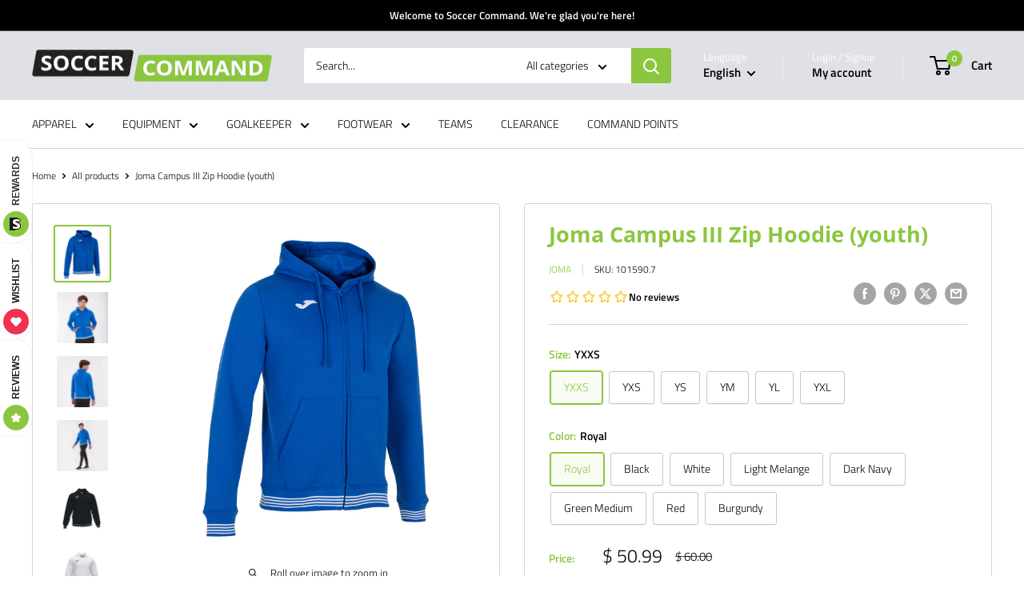

--- FILE ---
content_type: text/html; charset=utf-8
request_url: https://www.soccercommand.com/products/joma-campus-iii-zip-hoodie-youth
body_size: 49190
content:
<!doctype html>

<html class="no-js" lang="en">
  <head>
    <meta charset="utf-8">
    <meta name="viewport" content="width=device-width, initial-scale=1.0, height=device-height, minimum-scale=1.0, maximum-scale=1.0">
    <meta name="theme-color" content="#8cc63f">

    <title>Joma Campus III Zip Hoodie (youth)</title><meta name="description" content="The Joma Campus III Zip Hoodie (youth) features a modern design with a retro style nod. The Campus II Zip Hoodie also comes with a draw string cord, ribbed cuffs and hem. Available in 8 classic colors for any soccer team or club. Product features: 65% polyester, 35% cotton 280 g Embroidered Joma logo Ribbed collar, cuf"><link rel="canonical" href="https://www.soccercommand.com/products/joma-campus-iii-zip-hoodie-youth"><link rel="shortcut icon" href="//www.soccercommand.com/cdn/shop/files/soccer-source-favicon_d5c2b458-26ca-4f4f-b2c9-2cb571a42af0_96x96.png?v=1671029836" type="image/png"><link rel="preload" as="style" href="//www.soccercommand.com/cdn/shop/t/16/assets/theme.css?v=93604157203610123531751037691">
    <link rel="preload" as="script" href="//www.soccercommand.com/cdn/shop/t/16/assets/theme.js?v=58436354120716407751751037691">
    <link rel="preconnect" href="https://cdn.shopify.com">
    <link rel="preconnect" href="https://fonts.shopifycdn.com">
    <link rel="dns-prefetch" href="https://productreviews.shopifycdn.com">
    <link rel="dns-prefetch" href="https://ajax.googleapis.com">
    <link rel="dns-prefetch" href="https://maps.googleapis.com">
    <link rel="dns-prefetch" href="https://maps.gstatic.com">

    <meta property="og:type" content="product">
  <meta property="og:title" content="Joma Campus III Zip Hoodie (youth)"><meta property="og:image" content="http://www.soccercommand.com/cdn/shop/products/20200131184531.101590.700_1_09cfc8c7-0355-42a2-9442-4c2b15e9b0e5.jpg?v=1718329519">
    <meta property="og:image:secure_url" content="https://www.soccercommand.com/cdn/shop/products/20200131184531.101590.700_1_09cfc8c7-0355-42a2-9442-4c2b15e9b0e5.jpg?v=1718329519">
    <meta property="og:image:width" content="2000">
    <meta property="og:image:height" content="2000">
    <meta property="product:availability" content="in stock"><meta property="product:price:amount" content="50.99">
  <meta property="product:price:currency" content="USD"><meta property="og:description" content="The Joma Campus III Zip Hoodie (youth) features a modern design with a retro style nod. The Campus II Zip Hoodie also comes with a draw string cord, ribbed cuffs and hem. Available in 8 classic colors for any soccer team or club. Product features: 65% polyester, 35% cotton 280 g Embroidered Joma logo Ribbed collar, cuf"><meta property="og:url" content="https://www.soccercommand.com/products/joma-campus-iii-zip-hoodie-youth">
<meta property="og:site_name" content="Soccer Command, Inc"><meta name="twitter:card" content="summary"><meta name="twitter:title" content="Joma Campus III Zip Hoodie (youth)">
  <meta name="twitter:description" content="The Joma Campus III Zip Hoodie (youth) features a modern design with a retro style nod. The Campus II Zip Hoodie also comes with a draw string cord, ribbed cuffs and hem. Available in 8 classic colors for any soccer team or club. Product features: 65% polyester, 35% cotton 280 g Embroidered Joma logo Ribbed collar, cuffs, and hem Comes in youth, men&#39;s, and women&#39;s cut Manufacturer&#39;s SKU # 101590 Sizes: YXXS | YXS | YS | YM | YL | YXL Colors: Royal | Black | White | Light Melange | Dark Navy | Green Medium | Red | Burgundy NOTE FOR TEAM ORDERS - Style expires 2025 We would love to help outfit your club, school, or team! Please email us at info@soccercommand.com or call us at 612-405-4292 for information about bulk pricing and custom printing. Satisfaction guaranteed. We at Soccer Command stand behind our products and">
  <meta name="twitter:image" content="https://www.soccercommand.com/cdn/shop/products/20200131184531.101590.700_1_09cfc8c7-0355-42a2-9442-4c2b15e9b0e5_600x600_crop_center.jpg?v=1718329519">
    <link rel="preload" href="//www.soccercommand.com/cdn/fonts/open_sans/opensans_n7.a9393be1574ea8606c68f4441806b2711d0d13e4.woff2" as="font" type="font/woff2" crossorigin><link rel="preload" href="//www.soccercommand.com/cdn/fonts/titillium_web/titilliumweb_n3.0263c394bd4bb7d8350c4dd9e6e8112e24fc38e2.woff2" as="font" type="font/woff2" crossorigin><style>
  @font-face {
  font-family: "Open Sans";
  font-weight: 700;
  font-style: normal;
  font-display: swap;
  src: url("//www.soccercommand.com/cdn/fonts/open_sans/opensans_n7.a9393be1574ea8606c68f4441806b2711d0d13e4.woff2") format("woff2"),
       url("//www.soccercommand.com/cdn/fonts/open_sans/opensans_n7.7b8af34a6ebf52beb1a4c1d8c73ad6910ec2e553.woff") format("woff");
}

  @font-face {
  font-family: "Titillium Web";
  font-weight: 300;
  font-style: normal;
  font-display: swap;
  src: url("//www.soccercommand.com/cdn/fonts/titillium_web/titilliumweb_n3.0263c394bd4bb7d8350c4dd9e6e8112e24fc38e2.woff2") format("woff2"),
       url("//www.soccercommand.com/cdn/fonts/titillium_web/titilliumweb_n3.dcd8f3bd6b10727ad7feeb89034f9ddd0acef44c.woff") format("woff");
}

@font-face {
  font-family: "Titillium Web";
  font-weight: 600;
  font-style: normal;
  font-display: swap;
  src: url("//www.soccercommand.com/cdn/fonts/titillium_web/titilliumweb_n6.d0077791273e3522c40566c54d1c1b12128f0e2b.woff2") format("woff2"),
       url("//www.soccercommand.com/cdn/fonts/titillium_web/titilliumweb_n6.5874c9b6bc8a2765275c20eb706450753893f521.woff") format("woff");
}

@font-face {
  font-family: "Open Sans";
  font-weight: 700;
  font-style: italic;
  font-display: swap;
  src: url("//www.soccercommand.com/cdn/fonts/open_sans/opensans_i7.916ced2e2ce15f7fcd95d196601a15e7b89ee9a4.woff2") format("woff2"),
       url("//www.soccercommand.com/cdn/fonts/open_sans/opensans_i7.99a9cff8c86ea65461de497ade3d515a98f8b32a.woff") format("woff");
}


  @font-face {
  font-family: "Titillium Web";
  font-weight: 400;
  font-style: normal;
  font-display: swap;
  src: url("//www.soccercommand.com/cdn/fonts/titillium_web/titilliumweb_n4.dc3610b1c7b7eb152fc1ddefb77e83a0b84386b3.woff2") format("woff2"),
       url("//www.soccercommand.com/cdn/fonts/titillium_web/titilliumweb_n4.24dc69d5a89277f2854e112bddfd2c5420fd3973.woff") format("woff");
}

  @font-face {
  font-family: "Titillium Web";
  font-weight: 300;
  font-style: italic;
  font-display: swap;
  src: url("//www.soccercommand.com/cdn/fonts/titillium_web/titilliumweb_i3.0464b27d907f5639d214b99fd7a07aa2d0065add.woff2") format("woff2"),
       url("//www.soccercommand.com/cdn/fonts/titillium_web/titilliumweb_i3.87c637f0510b95bc4a12e564ad9979ab412d8b76.woff") format("woff");
}

  @font-face {
  font-family: "Titillium Web";
  font-weight: 400;
  font-style: italic;
  font-display: swap;
  src: url("//www.soccercommand.com/cdn/fonts/titillium_web/titilliumweb_i4.2e4a288a3b1073a078bbbf883bdf8c1ca2ff0f8f.woff2") format("woff2"),
       url("//www.soccercommand.com/cdn/fonts/titillium_web/titilliumweb_i4.98dfcf65bc48d5feb68ff42764400055451c917c.woff") format("woff");
}


  :root {
    --default-text-font-size : 15px;
    --base-text-font-size    : 14px;
    --heading-font-family    : "Open Sans", sans-serif;
    --heading-font-weight    : 700;
    --heading-font-style     : normal;
    --text-font-family       : "Titillium Web", sans-serif;
    --text-font-weight       : 300;
    --text-font-style        : normal;
    --text-font-bolder-weight: 600;
    --text-link-decoration   : normal;

    --text-color               : #000000;
    --text-color-rgb           : 0, 0, 0;
    --heading-color            : #8cc63f;
    --border-color             : #d3d3d3;
    --border-color-rgb         : 211, 211, 211;
    --form-border-color        : #c6c6c6;
    --accent-color             : #8cc63f;
    --accent-color-rgb         : 140, 198, 63;
    --link-color               : #8cc63f;
    --link-color-hover         : #638e2a;
    --background               : #ffffff;
    --secondary-background     : #ffffff;
    --secondary-background-rgb : 255, 255, 255;
    --accent-background        : rgba(140, 198, 63, 0.08);

    --input-background: #ffffff;

    --error-color       : #ff0000;
    --error-background  : rgba(255, 0, 0, 0.07);
    --success-color     : #00aa00;
    --success-background: rgba(0, 170, 0, 0.11);

    --primary-button-background      : #8cc63f;
    --primary-button-background-rgb  : 140, 198, 63;
    --primary-button-text-color      : #ffffff;
    --secondary-button-background    : #000000;
    --secondary-button-background-rgb: 0, 0, 0;
    --secondary-button-text-color    : #ffffff;

    --header-background      : #e0e1e6;
    --header-text-color      : #000000;
    --header-light-text-color: #ffffff;
    --header-border-color    : rgba(255, 255, 255, 0.3);
    --header-accent-color    : #8cc63f;

    --footer-background-color:    #ffffff;
    --footer-heading-text-color:  #8cc63f;
    --footer-body-text-color:     #000000;
    --footer-body-text-color-rgb: 0, 0, 0;
    --footer-accent-color:        #8cc63f;
    --footer-accent-color-rgb:    140, 198, 63;
    --footer-border:              1px solid var(--border-color);
    
    --flickity-arrow-color: #a0a0a0;--product-on-sale-accent           : #000000;
    --product-on-sale-accent-rgb       : 0, 0, 0;
    --product-on-sale-color            : #ffffff;
    --product-in-stock-color           : #008a00;
    --product-low-stock-color          : #ee0000;
    --product-sold-out-color           : #8a9297;
    --product-custom-label-1-background: #008a00;
    --product-custom-label-1-color     : #ffffff;
    --product-custom-label-2-background: #00a500;
    --product-custom-label-2-color     : #ffffff;
    --product-review-star-color        : #ffbd00;

    --mobile-container-gutter : 20px;
    --desktop-container-gutter: 40px;

    /* Shopify related variables */
    --payment-terms-background-color: #ffffff;
  }
</style>

<script>
  // IE11 does not have support for CSS variables, so we have to polyfill them
  if (!(((window || {}).CSS || {}).supports && window.CSS.supports('(--a: 0)'))) {
    const script = document.createElement('script');
    script.type = 'text/javascript';
    script.src = 'https://cdn.jsdelivr.net/npm/css-vars-ponyfill@2';
    script.onload = function() {
      cssVars({});
    };

    document.getElementsByTagName('head')[0].appendChild(script);
  }
</script>


    <script>window.performance && window.performance.mark && window.performance.mark('shopify.content_for_header.start');</script><meta name="google-site-verification" content="sDMYqHfiMXxTTxtSRNBh8k5ZFeM7zvionCTGI2O5uJ4">
<meta id="shopify-digital-wallet" name="shopify-digital-wallet" content="/10916550/digital_wallets/dialog">
<meta name="shopify-checkout-api-token" content="af4986b1ebc444121ccea14bcd7aa3a3">
<meta id="in-context-paypal-metadata" data-shop-id="10916550" data-venmo-supported="false" data-environment="production" data-locale="en_US" data-paypal-v4="true" data-currency="USD">
<link rel="alternate" hreflang="x-default" href="https://www.soccercommand.com/products/joma-campus-iii-zip-hoodie-youth">
<link rel="alternate" hreflang="en" href="https://www.soccercommand.com/products/joma-campus-iii-zip-hoodie-youth">
<link rel="alternate" hreflang="es" href="https://www.soccercommand.com/es/products/joma-campus-iii-zip-hoodie-youth">
<link rel="alternate" type="application/json+oembed" href="https://www.soccercommand.com/products/joma-campus-iii-zip-hoodie-youth.oembed">
<script async="async" src="/checkouts/internal/preloads.js?locale=en-US"></script>
<link rel="preconnect" href="https://shop.app" crossorigin="anonymous">
<script async="async" src="https://shop.app/checkouts/internal/preloads.js?locale=en-US&shop_id=10916550" crossorigin="anonymous"></script>
<script id="apple-pay-shop-capabilities" type="application/json">{"shopId":10916550,"countryCode":"US","currencyCode":"USD","merchantCapabilities":["supports3DS"],"merchantId":"gid:\/\/shopify\/Shop\/10916550","merchantName":"Soccer Command, Inc","requiredBillingContactFields":["postalAddress","email"],"requiredShippingContactFields":["postalAddress","email"],"shippingType":"shipping","supportedNetworks":["visa","masterCard","amex","discover","elo","jcb"],"total":{"type":"pending","label":"Soccer Command, Inc","amount":"1.00"},"shopifyPaymentsEnabled":true,"supportsSubscriptions":true}</script>
<script id="shopify-features" type="application/json">{"accessToken":"af4986b1ebc444121ccea14bcd7aa3a3","betas":["rich-media-storefront-analytics"],"domain":"www.soccercommand.com","predictiveSearch":true,"shopId":10916550,"locale":"en"}</script>
<script>var Shopify = Shopify || {};
Shopify.shop = "soccer-source-llc.myshopify.com";
Shopify.locale = "en";
Shopify.currency = {"active":"USD","rate":"1.0"};
Shopify.country = "US";
Shopify.theme = {"name":"Warehouse","id":179041534274,"schema_name":"Warehouse","schema_version":"6.5.0","theme_store_id":871,"role":"main"};
Shopify.theme.handle = "null";
Shopify.theme.style = {"id":null,"handle":null};
Shopify.cdnHost = "www.soccercommand.com/cdn";
Shopify.routes = Shopify.routes || {};
Shopify.routes.root = "/";</script>
<script type="module">!function(o){(o.Shopify=o.Shopify||{}).modules=!0}(window);</script>
<script>!function(o){function n(){var o=[];function n(){o.push(Array.prototype.slice.apply(arguments))}return n.q=o,n}var t=o.Shopify=o.Shopify||{};t.loadFeatures=n(),t.autoloadFeatures=n()}(window);</script>
<script>
  window.ShopifyPay = window.ShopifyPay || {};
  window.ShopifyPay.apiHost = "shop.app\/pay";
  window.ShopifyPay.redirectState = null;
</script>
<script id="shop-js-analytics" type="application/json">{"pageType":"product"}</script>
<script defer="defer" async type="module" src="//www.soccercommand.com/cdn/shopifycloud/shop-js/modules/v2/client.init-shop-cart-sync_IZsNAliE.en.esm.js"></script>
<script defer="defer" async type="module" src="//www.soccercommand.com/cdn/shopifycloud/shop-js/modules/v2/chunk.common_0OUaOowp.esm.js"></script>
<script type="module">
  await import("//www.soccercommand.com/cdn/shopifycloud/shop-js/modules/v2/client.init-shop-cart-sync_IZsNAliE.en.esm.js");
await import("//www.soccercommand.com/cdn/shopifycloud/shop-js/modules/v2/chunk.common_0OUaOowp.esm.js");

  window.Shopify.SignInWithShop?.initShopCartSync?.({"fedCMEnabled":true,"windoidEnabled":true});

</script>
<script>
  window.Shopify = window.Shopify || {};
  if (!window.Shopify.featureAssets) window.Shopify.featureAssets = {};
  window.Shopify.featureAssets['shop-js'] = {"shop-cart-sync":["modules/v2/client.shop-cart-sync_DLOhI_0X.en.esm.js","modules/v2/chunk.common_0OUaOowp.esm.js"],"init-fed-cm":["modules/v2/client.init-fed-cm_C6YtU0w6.en.esm.js","modules/v2/chunk.common_0OUaOowp.esm.js"],"shop-button":["modules/v2/client.shop-button_BCMx7GTG.en.esm.js","modules/v2/chunk.common_0OUaOowp.esm.js"],"shop-cash-offers":["modules/v2/client.shop-cash-offers_BT26qb5j.en.esm.js","modules/v2/chunk.common_0OUaOowp.esm.js","modules/v2/chunk.modal_CGo_dVj3.esm.js"],"init-windoid":["modules/v2/client.init-windoid_B9PkRMql.en.esm.js","modules/v2/chunk.common_0OUaOowp.esm.js"],"init-shop-email-lookup-coordinator":["modules/v2/client.init-shop-email-lookup-coordinator_DZkqjsbU.en.esm.js","modules/v2/chunk.common_0OUaOowp.esm.js"],"shop-toast-manager":["modules/v2/client.shop-toast-manager_Di2EnuM7.en.esm.js","modules/v2/chunk.common_0OUaOowp.esm.js"],"shop-login-button":["modules/v2/client.shop-login-button_BtqW_SIO.en.esm.js","modules/v2/chunk.common_0OUaOowp.esm.js","modules/v2/chunk.modal_CGo_dVj3.esm.js"],"avatar":["modules/v2/client.avatar_BTnouDA3.en.esm.js"],"pay-button":["modules/v2/client.pay-button_CWa-C9R1.en.esm.js","modules/v2/chunk.common_0OUaOowp.esm.js"],"init-shop-cart-sync":["modules/v2/client.init-shop-cart-sync_IZsNAliE.en.esm.js","modules/v2/chunk.common_0OUaOowp.esm.js"],"init-customer-accounts":["modules/v2/client.init-customer-accounts_DenGwJTU.en.esm.js","modules/v2/client.shop-login-button_BtqW_SIO.en.esm.js","modules/v2/chunk.common_0OUaOowp.esm.js","modules/v2/chunk.modal_CGo_dVj3.esm.js"],"init-shop-for-new-customer-accounts":["modules/v2/client.init-shop-for-new-customer-accounts_JdHXxpS9.en.esm.js","modules/v2/client.shop-login-button_BtqW_SIO.en.esm.js","modules/v2/chunk.common_0OUaOowp.esm.js","modules/v2/chunk.modal_CGo_dVj3.esm.js"],"init-customer-accounts-sign-up":["modules/v2/client.init-customer-accounts-sign-up_D6__K_p8.en.esm.js","modules/v2/client.shop-login-button_BtqW_SIO.en.esm.js","modules/v2/chunk.common_0OUaOowp.esm.js","modules/v2/chunk.modal_CGo_dVj3.esm.js"],"checkout-modal":["modules/v2/client.checkout-modal_C_ZQDY6s.en.esm.js","modules/v2/chunk.common_0OUaOowp.esm.js","modules/v2/chunk.modal_CGo_dVj3.esm.js"],"shop-follow-button":["modules/v2/client.shop-follow-button_XetIsj8l.en.esm.js","modules/v2/chunk.common_0OUaOowp.esm.js","modules/v2/chunk.modal_CGo_dVj3.esm.js"],"lead-capture":["modules/v2/client.lead-capture_DvA72MRN.en.esm.js","modules/v2/chunk.common_0OUaOowp.esm.js","modules/v2/chunk.modal_CGo_dVj3.esm.js"],"shop-login":["modules/v2/client.shop-login_ClXNxyh6.en.esm.js","modules/v2/chunk.common_0OUaOowp.esm.js","modules/v2/chunk.modal_CGo_dVj3.esm.js"],"payment-terms":["modules/v2/client.payment-terms_CNlwjfZz.en.esm.js","modules/v2/chunk.common_0OUaOowp.esm.js","modules/v2/chunk.modal_CGo_dVj3.esm.js"]};
</script>
<script>(function() {
  var isLoaded = false;
  function asyncLoad() {
    if (isLoaded) return;
    isLoaded = true;
    var urls = ["https:\/\/call.chatra.io\/shopify?chatraId=JjrDAt8Dw8n6o7aFC\u0026shop=soccer-source-llc.myshopify.com","https:\/\/chimpstatic.com\/mcjs-connected\/js\/users\/2cc0a0c8d2549cf473fa7e7ca\/af52ba4747333b8f1f56586d0.js?shop=soccer-source-llc.myshopify.com","https:\/\/img0.socialshopwave.com\/ssw-empty.js?shop=soccer-source-llc.myshopify.com","https:\/\/img0.socialshopwave.com\/ssw-empty.js?shop=soccer-source-llc.myshopify.com"];
    for (var i = 0; i < urls.length; i++) {
      var s = document.createElement('script');
      s.type = 'text/javascript';
      s.async = true;
      s.src = urls[i];
      var x = document.getElementsByTagName('script')[0];
      x.parentNode.insertBefore(s, x);
    }
  };
  if(window.attachEvent) {
    window.attachEvent('onload', asyncLoad);
  } else {
    window.addEventListener('load', asyncLoad, false);
  }
})();</script>
<script id="__st">var __st={"a":10916550,"offset":-18000,"reqid":"b17dce2b-2655-470a-b5ea-1c4d93d80580-1768404208","pageurl":"www.soccercommand.com\/products\/joma-campus-iii-zip-hoodie-youth","u":"270f58b3fde6","p":"product","rtyp":"product","rid":4608771457112};</script>
<script>window.ShopifyPaypalV4VisibilityTracking = true;</script>
<script id="captcha-bootstrap">!function(){'use strict';const t='contact',e='account',n='new_comment',o=[[t,t],['blogs',n],['comments',n],[t,'customer']],c=[[e,'customer_login'],[e,'guest_login'],[e,'recover_customer_password'],[e,'create_customer']],r=t=>t.map((([t,e])=>`form[action*='/${t}']:not([data-nocaptcha='true']) input[name='form_type'][value='${e}']`)).join(','),a=t=>()=>t?[...document.querySelectorAll(t)].map((t=>t.form)):[];function s(){const t=[...o],e=r(t);return a(e)}const i='password',u='form_key',d=['recaptcha-v3-token','g-recaptcha-response','h-captcha-response',i],f=()=>{try{return window.sessionStorage}catch{return}},m='__shopify_v',_=t=>t.elements[u];function p(t,e,n=!1){try{const o=window.sessionStorage,c=JSON.parse(o.getItem(e)),{data:r}=function(t){const{data:e,action:n}=t;return t[m]||n?{data:e,action:n}:{data:t,action:n}}(c);for(const[e,n]of Object.entries(r))t.elements[e]&&(t.elements[e].value=n);n&&o.removeItem(e)}catch(o){console.error('form repopulation failed',{error:o})}}const l='form_type',E='cptcha';function T(t){t.dataset[E]=!0}const w=window,h=w.document,L='Shopify',v='ce_forms',y='captcha';let A=!1;((t,e)=>{const n=(g='f06e6c50-85a8-45c8-87d0-21a2b65856fe',I='https://cdn.shopify.com/shopifycloud/storefront-forms-hcaptcha/ce_storefront_forms_captcha_hcaptcha.v1.5.2.iife.js',D={infoText:'Protected by hCaptcha',privacyText:'Privacy',termsText:'Terms'},(t,e,n)=>{const o=w[L][v],c=o.bindForm;if(c)return c(t,g,e,D).then(n);var r;o.q.push([[t,g,e,D],n]),r=I,A||(h.body.append(Object.assign(h.createElement('script'),{id:'captcha-provider',async:!0,src:r})),A=!0)});var g,I,D;w[L]=w[L]||{},w[L][v]=w[L][v]||{},w[L][v].q=[],w[L][y]=w[L][y]||{},w[L][y].protect=function(t,e){n(t,void 0,e),T(t)},Object.freeze(w[L][y]),function(t,e,n,w,h,L){const[v,y,A,g]=function(t,e,n){const i=e?o:[],u=t?c:[],d=[...i,...u],f=r(d),m=r(i),_=r(d.filter((([t,e])=>n.includes(e))));return[a(f),a(m),a(_),s()]}(w,h,L),I=t=>{const e=t.target;return e instanceof HTMLFormElement?e:e&&e.form},D=t=>v().includes(t);t.addEventListener('submit',(t=>{const e=I(t);if(!e)return;const n=D(e)&&!e.dataset.hcaptchaBound&&!e.dataset.recaptchaBound,o=_(e),c=g().includes(e)&&(!o||!o.value);(n||c)&&t.preventDefault(),c&&!n&&(function(t){try{if(!f())return;!function(t){const e=f();if(!e)return;const n=_(t);if(!n)return;const o=n.value;o&&e.removeItem(o)}(t);const e=Array.from(Array(32),(()=>Math.random().toString(36)[2])).join('');!function(t,e){_(t)||t.append(Object.assign(document.createElement('input'),{type:'hidden',name:u})),t.elements[u].value=e}(t,e),function(t,e){const n=f();if(!n)return;const o=[...t.querySelectorAll(`input[type='${i}']`)].map((({name:t})=>t)),c=[...d,...o],r={};for(const[a,s]of new FormData(t).entries())c.includes(a)||(r[a]=s);n.setItem(e,JSON.stringify({[m]:1,action:t.action,data:r}))}(t,e)}catch(e){console.error('failed to persist form',e)}}(e),e.submit())}));const S=(t,e)=>{t&&!t.dataset[E]&&(n(t,e.some((e=>e===t))),T(t))};for(const o of['focusin','change'])t.addEventListener(o,(t=>{const e=I(t);D(e)&&S(e,y())}));const B=e.get('form_key'),M=e.get(l),P=B&&M;t.addEventListener('DOMContentLoaded',(()=>{const t=y();if(P)for(const e of t)e.elements[l].value===M&&p(e,B);[...new Set([...A(),...v().filter((t=>'true'===t.dataset.shopifyCaptcha))])].forEach((e=>S(e,t)))}))}(h,new URLSearchParams(w.location.search),n,t,e,['guest_login'])})(!0,!0)}();</script>
<script integrity="sha256-4kQ18oKyAcykRKYeNunJcIwy7WH5gtpwJnB7kiuLZ1E=" data-source-attribution="shopify.loadfeatures" defer="defer" src="//www.soccercommand.com/cdn/shopifycloud/storefront/assets/storefront/load_feature-a0a9edcb.js" crossorigin="anonymous"></script>
<script crossorigin="anonymous" defer="defer" src="//www.soccercommand.com/cdn/shopifycloud/storefront/assets/shopify_pay/storefront-65b4c6d7.js?v=20250812"></script>
<script data-source-attribution="shopify.dynamic_checkout.dynamic.init">var Shopify=Shopify||{};Shopify.PaymentButton=Shopify.PaymentButton||{isStorefrontPortableWallets:!0,init:function(){window.Shopify.PaymentButton.init=function(){};var t=document.createElement("script");t.src="https://www.soccercommand.com/cdn/shopifycloud/portable-wallets/latest/portable-wallets.en.js",t.type="module",document.head.appendChild(t)}};
</script>
<script data-source-attribution="shopify.dynamic_checkout.buyer_consent">
  function portableWalletsHideBuyerConsent(e){var t=document.getElementById("shopify-buyer-consent"),n=document.getElementById("shopify-subscription-policy-button");t&&n&&(t.classList.add("hidden"),t.setAttribute("aria-hidden","true"),n.removeEventListener("click",e))}function portableWalletsShowBuyerConsent(e){var t=document.getElementById("shopify-buyer-consent"),n=document.getElementById("shopify-subscription-policy-button");t&&n&&(t.classList.remove("hidden"),t.removeAttribute("aria-hidden"),n.addEventListener("click",e))}window.Shopify?.PaymentButton&&(window.Shopify.PaymentButton.hideBuyerConsent=portableWalletsHideBuyerConsent,window.Shopify.PaymentButton.showBuyerConsent=portableWalletsShowBuyerConsent);
</script>
<script data-source-attribution="shopify.dynamic_checkout.cart.bootstrap">document.addEventListener("DOMContentLoaded",(function(){function t(){return document.querySelector("shopify-accelerated-checkout-cart, shopify-accelerated-checkout")}if(t())Shopify.PaymentButton.init();else{new MutationObserver((function(e,n){t()&&(Shopify.PaymentButton.init(),n.disconnect())})).observe(document.body,{childList:!0,subtree:!0})}}));
</script>
<link id="shopify-accelerated-checkout-styles" rel="stylesheet" media="screen" href="https://www.soccercommand.com/cdn/shopifycloud/portable-wallets/latest/accelerated-checkout-backwards-compat.css" crossorigin="anonymous">
<style id="shopify-accelerated-checkout-cart">
        #shopify-buyer-consent {
  margin-top: 1em;
  display: inline-block;
  width: 100%;
}

#shopify-buyer-consent.hidden {
  display: none;
}

#shopify-subscription-policy-button {
  background: none;
  border: none;
  padding: 0;
  text-decoration: underline;
  font-size: inherit;
  cursor: pointer;
}

#shopify-subscription-policy-button::before {
  box-shadow: none;
}

      </style>

<script>window.performance && window.performance.mark && window.performance.mark('shopify.content_for_header.end');</script>

    <link rel="stylesheet" href="//www.soccercommand.com/cdn/shop/t/16/assets/theme.css?v=93604157203610123531751037691">

    <script type="application/ld+json">{"@context":"http:\/\/schema.org\/","@id":"\/products\/joma-campus-iii-zip-hoodie-youth#product","@type":"ProductGroup","brand":{"@type":"Brand","name":"Joma"},"category":"Hoodies","description":"The Joma Campus III Zip Hoodie (youth) features a modern design with a retro style nod. The Campus II Zip Hoodie also comes with a draw string cord, ribbed cuffs and hem. Available in 8 classic colors for any soccer team or club.\nProduct features:\n\n65% polyester, 35% cotton 280 g\nEmbroidered Joma logo\nRibbed collar, cuffs, and hem\nComes in youth, men's, and women's cut\n\nManufacturer's SKU # 101590\n\nSizes: YXXS | YXS | YS | YM | YL | YXL\nColors: Royal | Black | White | Light Melange | Dark Navy | Green Medium | Red | Burgundy\n\nNOTE FOR TEAM ORDERS - Style expires 2025\nWe would love to help outfit your club, school, or team! Please email us at info@soccercommand.com or call us at 612-405-4292 for information about bulk pricing and custom printing.\nSatisfaction guaranteed. We at Soccer Command stand behind our products and service. If you are not happy with your purchase for any reason, let us know why, and we will make it right.","hasVariant":[{"@id":"\/products\/joma-campus-iii-zip-hoodie-youth?variant=32832031752280#variant","@type":"Product","image":"https:\/\/www.soccercommand.com\/cdn\/shop\/products\/20200131184531.101590.700_1_09cfc8c7-0355-42a2-9442-4c2b15e9b0e5.jpg?v=1718329519\u0026width=1920","name":"Joma Campus III Zip Hoodie (youth) - YXXS \/ Royal","offers":{"@id":"\/products\/joma-campus-iii-zip-hoodie-youth?variant=32832031752280#offer","@type":"Offer","availability":"http:\/\/schema.org\/InStock","price":"50.99","priceCurrency":"USD","url":"https:\/\/www.soccercommand.com\/products\/joma-campus-iii-zip-hoodie-youth?variant=32832031752280"},"sku":"101590.7"},{"@id":"\/products\/joma-campus-iii-zip-hoodie-youth?variant=32832031785048#variant","@type":"Product","image":"https:\/\/www.soccercommand.com\/cdn\/shop\/products\/20200121_173822_0fcba1ab17a744c4d5042a46f9b65521_101590-100_1_0e676af6-53ca-4e14-bf91-6d7dc274b1dd.jpg?v=1602287550\u0026width=1920","name":"Joma Campus III Zip Hoodie (youth) - YXXS \/ Black","offers":{"@id":"\/products\/joma-campus-iii-zip-hoodie-youth?variant=32832031785048#offer","@type":"Offer","availability":"http:\/\/schema.org\/InStock","price":"50.99","priceCurrency":"USD","url":"https:\/\/www.soccercommand.com\/products\/joma-campus-iii-zip-hoodie-youth?variant=32832031785048"},"sku":"101590.1"},{"@id":"\/products\/joma-campus-iii-zip-hoodie-youth?variant=32832031817816#variant","@type":"Product","image":"https:\/\/www.soccercommand.com\/cdn\/shop\/products\/20200121_173823_d5ad560963e591d51684ca3bb8ff12c0_101590-200_1_68dfd049-c08d-4ac6-9bf6-406eb6411197.jpg?v=1602287551\u0026width=1920","name":"Joma Campus III Zip Hoodie (youth) - YXXS \/ White","offers":{"@id":"\/products\/joma-campus-iii-zip-hoodie-youth?variant=32832031817816#offer","@type":"Offer","availability":"http:\/\/schema.org\/InStock","price":"50.99","priceCurrency":"USD","url":"https:\/\/www.soccercommand.com\/products\/joma-campus-iii-zip-hoodie-youth?variant=32832031817816"},"sku":"101590.2"},{"@id":"\/products\/joma-campus-iii-zip-hoodie-youth?variant=32832031850584#variant","@type":"Product","image":"https:\/\/www.soccercommand.com\/cdn\/shop\/products\/20200121_173823_49672cc46686e18c4a3d33aaa104a65c_101590-250_1_cd3c4e8c-517d-4709-a588-773fd324f298.jpg?v=1602287552\u0026width=1920","name":"Joma Campus III Zip Hoodie (youth) - YXXS \/ Light Melange","offers":{"@id":"\/products\/joma-campus-iii-zip-hoodie-youth?variant=32832031850584#offer","@type":"Offer","availability":"http:\/\/schema.org\/InStock","price":"50.99","priceCurrency":"USD","url":"https:\/\/www.soccercommand.com\/products\/joma-campus-iii-zip-hoodie-youth?variant=32832031850584"},"sku":"101590.25"},{"@id":"\/products\/joma-campus-iii-zip-hoodie-youth?variant=32832031883352#variant","@type":"Product","image":"https:\/\/www.soccercommand.com\/cdn\/shop\/products\/20200121_173824_2dcb0c66c4022d14eb4d9dbd216c2cf1_101590-331_1_97c44c47-8db5-4513-a0ad-4abb693d4ecb.jpg?v=1602287553\u0026width=1920","name":"Joma Campus III Zip Hoodie (youth) - YXXS \/ Dark Navy","offers":{"@id":"\/products\/joma-campus-iii-zip-hoodie-youth?variant=32832031883352#offer","@type":"Offer","availability":"http:\/\/schema.org\/InStock","price":"50.99","priceCurrency":"USD","url":"https:\/\/www.soccercommand.com\/products\/joma-campus-iii-zip-hoodie-youth?variant=32832031883352"},"sku":"101590.331"},{"@id":"\/products\/joma-campus-iii-zip-hoodie-youth?variant=32832031916120#variant","@type":"Product","image":"https:\/\/www.soccercommand.com\/cdn\/shop\/products\/20200121_173824_0e4428b21577aa160d1a9b77bb01dfa0_101590-450_1_5b417425-26b2-4b20-b207-a964202090d5.jpg?v=1602287555\u0026width=1920","name":"Joma Campus III Zip Hoodie (youth) - YXXS \/ Green Medium","offers":{"@id":"\/products\/joma-campus-iii-zip-hoodie-youth?variant=32832031916120#offer","@type":"Offer","availability":"http:\/\/schema.org\/InStock","price":"50.99","priceCurrency":"USD","url":"https:\/\/www.soccercommand.com\/products\/joma-campus-iii-zip-hoodie-youth?variant=32832031916120"},"sku":"101590.45"},{"@id":"\/products\/joma-campus-iii-zip-hoodie-youth?variant=32832031948888#variant","@type":"Product","image":"https:\/\/www.soccercommand.com\/cdn\/shop\/products\/20200121_173825_f1d521ebe781d1a87e95fe7c4cd951ec_101590-600_1_3e3bf9dd-ebf0-427c-9c11-9aae3d433c69.jpg?v=1602287556\u0026width=1920","name":"Joma Campus III Zip Hoodie (youth) - YXXS \/ Red","offers":{"@id":"\/products\/joma-campus-iii-zip-hoodie-youth?variant=32832031948888#offer","@type":"Offer","availability":"http:\/\/schema.org\/InStock","price":"50.99","priceCurrency":"USD","url":"https:\/\/www.soccercommand.com\/products\/joma-campus-iii-zip-hoodie-youth?variant=32832031948888"},"sku":"101590.6"},{"@id":"\/products\/joma-campus-iii-zip-hoodie-youth?variant=32832031981656#variant","@type":"Product","image":"https:\/\/www.soccercommand.com\/cdn\/shop\/products\/20200121_173825_f98a52275df0fd5e344ef2ca0c86af0e_101590-671_1_d8a38f11-eeb1-4c48-ac5d-9e5616fb1778.jpg?v=1602287557\u0026width=1920","name":"Joma Campus III Zip Hoodie (youth) - YXXS \/ Burgundy","offers":{"@id":"\/products\/joma-campus-iii-zip-hoodie-youth?variant=32832031981656#offer","@type":"Offer","availability":"http:\/\/schema.org\/InStock","price":"50.99","priceCurrency":"USD","url":"https:\/\/www.soccercommand.com\/products\/joma-campus-iii-zip-hoodie-youth?variant=32832031981656"},"sku":"101590.671"},{"@id":"\/products\/joma-campus-iii-zip-hoodie-youth?variant=32832032014424#variant","@type":"Product","image":"https:\/\/www.soccercommand.com\/cdn\/shop\/products\/20200131184531.101590.700_1_09cfc8c7-0355-42a2-9442-4c2b15e9b0e5.jpg?v=1718329519\u0026width=1920","name":"Joma Campus III Zip Hoodie (youth) - YXS \/ Royal","offers":{"@id":"\/products\/joma-campus-iii-zip-hoodie-youth?variant=32832032014424#offer","@type":"Offer","availability":"http:\/\/schema.org\/InStock","price":"50.99","priceCurrency":"USD","url":"https:\/\/www.soccercommand.com\/products\/joma-campus-iii-zip-hoodie-youth?variant=32832032014424"},"sku":"101590.7"},{"@id":"\/products\/joma-campus-iii-zip-hoodie-youth?variant=32832032047192#variant","@type":"Product","image":"https:\/\/www.soccercommand.com\/cdn\/shop\/products\/20200121_173822_0fcba1ab17a744c4d5042a46f9b65521_101590-100_1_0e676af6-53ca-4e14-bf91-6d7dc274b1dd.jpg?v=1602287550\u0026width=1920","name":"Joma Campus III Zip Hoodie (youth) - YXS \/ Black","offers":{"@id":"\/products\/joma-campus-iii-zip-hoodie-youth?variant=32832032047192#offer","@type":"Offer","availability":"http:\/\/schema.org\/InStock","price":"50.99","priceCurrency":"USD","url":"https:\/\/www.soccercommand.com\/products\/joma-campus-iii-zip-hoodie-youth?variant=32832032047192"},"sku":"101590.1"},{"@id":"\/products\/joma-campus-iii-zip-hoodie-youth?variant=32832032079960#variant","@type":"Product","image":"https:\/\/www.soccercommand.com\/cdn\/shop\/products\/20200121_173823_d5ad560963e591d51684ca3bb8ff12c0_101590-200_1_68dfd049-c08d-4ac6-9bf6-406eb6411197.jpg?v=1602287551\u0026width=1920","name":"Joma Campus III Zip Hoodie (youth) - YXS \/ White","offers":{"@id":"\/products\/joma-campus-iii-zip-hoodie-youth?variant=32832032079960#offer","@type":"Offer","availability":"http:\/\/schema.org\/InStock","price":"50.99","priceCurrency":"USD","url":"https:\/\/www.soccercommand.com\/products\/joma-campus-iii-zip-hoodie-youth?variant=32832032079960"},"sku":"101590.2"},{"@id":"\/products\/joma-campus-iii-zip-hoodie-youth?variant=32832032112728#variant","@type":"Product","image":"https:\/\/www.soccercommand.com\/cdn\/shop\/products\/20200121_173823_49672cc46686e18c4a3d33aaa104a65c_101590-250_1_cd3c4e8c-517d-4709-a588-773fd324f298.jpg?v=1602287552\u0026width=1920","name":"Joma Campus III Zip Hoodie (youth) - YXS \/ Light Melange","offers":{"@id":"\/products\/joma-campus-iii-zip-hoodie-youth?variant=32832032112728#offer","@type":"Offer","availability":"http:\/\/schema.org\/InStock","price":"50.99","priceCurrency":"USD","url":"https:\/\/www.soccercommand.com\/products\/joma-campus-iii-zip-hoodie-youth?variant=32832032112728"},"sku":"101590.25"},{"@id":"\/products\/joma-campus-iii-zip-hoodie-youth?variant=32832032145496#variant","@type":"Product","image":"https:\/\/www.soccercommand.com\/cdn\/shop\/products\/20200121_173824_2dcb0c66c4022d14eb4d9dbd216c2cf1_101590-331_1_97c44c47-8db5-4513-a0ad-4abb693d4ecb.jpg?v=1602287553\u0026width=1920","name":"Joma Campus III Zip Hoodie (youth) - YXS \/ Dark Navy","offers":{"@id":"\/products\/joma-campus-iii-zip-hoodie-youth?variant=32832032145496#offer","@type":"Offer","availability":"http:\/\/schema.org\/InStock","price":"50.99","priceCurrency":"USD","url":"https:\/\/www.soccercommand.com\/products\/joma-campus-iii-zip-hoodie-youth?variant=32832032145496"},"sku":"101590.331"},{"@id":"\/products\/joma-campus-iii-zip-hoodie-youth?variant=32832032178264#variant","@type":"Product","image":"https:\/\/www.soccercommand.com\/cdn\/shop\/products\/20200121_173824_0e4428b21577aa160d1a9b77bb01dfa0_101590-450_1_5b417425-26b2-4b20-b207-a964202090d5.jpg?v=1602287555\u0026width=1920","name":"Joma Campus III Zip Hoodie (youth) - YXS \/ Green Medium","offers":{"@id":"\/products\/joma-campus-iii-zip-hoodie-youth?variant=32832032178264#offer","@type":"Offer","availability":"http:\/\/schema.org\/InStock","price":"50.99","priceCurrency":"USD","url":"https:\/\/www.soccercommand.com\/products\/joma-campus-iii-zip-hoodie-youth?variant=32832032178264"},"sku":"101590.45"},{"@id":"\/products\/joma-campus-iii-zip-hoodie-youth?variant=32832032211032#variant","@type":"Product","image":"https:\/\/www.soccercommand.com\/cdn\/shop\/products\/20200121_173825_f1d521ebe781d1a87e95fe7c4cd951ec_101590-600_1_3e3bf9dd-ebf0-427c-9c11-9aae3d433c69.jpg?v=1602287556\u0026width=1920","name":"Joma Campus III Zip Hoodie (youth) - YXS \/ Red","offers":{"@id":"\/products\/joma-campus-iii-zip-hoodie-youth?variant=32832032211032#offer","@type":"Offer","availability":"http:\/\/schema.org\/InStock","price":"50.99","priceCurrency":"USD","url":"https:\/\/www.soccercommand.com\/products\/joma-campus-iii-zip-hoodie-youth?variant=32832032211032"},"sku":"101590.6"},{"@id":"\/products\/joma-campus-iii-zip-hoodie-youth?variant=32832032243800#variant","@type":"Product","image":"https:\/\/www.soccercommand.com\/cdn\/shop\/products\/20200121_173825_f98a52275df0fd5e344ef2ca0c86af0e_101590-671_1_d8a38f11-eeb1-4c48-ac5d-9e5616fb1778.jpg?v=1602287557\u0026width=1920","name":"Joma Campus III Zip Hoodie (youth) - YXS \/ Burgundy","offers":{"@id":"\/products\/joma-campus-iii-zip-hoodie-youth?variant=32832032243800#offer","@type":"Offer","availability":"http:\/\/schema.org\/InStock","price":"50.99","priceCurrency":"USD","url":"https:\/\/www.soccercommand.com\/products\/joma-campus-iii-zip-hoodie-youth?variant=32832032243800"},"sku":"101590.671"},{"@id":"\/products\/joma-campus-iii-zip-hoodie-youth?variant=32832032276568#variant","@type":"Product","image":"https:\/\/www.soccercommand.com\/cdn\/shop\/products\/20200131184531.101590.700_1_09cfc8c7-0355-42a2-9442-4c2b15e9b0e5.jpg?v=1718329519\u0026width=1920","name":"Joma Campus III Zip Hoodie (youth) - YS \/ Royal","offers":{"@id":"\/products\/joma-campus-iii-zip-hoodie-youth?variant=32832032276568#offer","@type":"Offer","availability":"http:\/\/schema.org\/InStock","price":"50.99","priceCurrency":"USD","url":"https:\/\/www.soccercommand.com\/products\/joma-campus-iii-zip-hoodie-youth?variant=32832032276568"},"sku":"101590.7"},{"@id":"\/products\/joma-campus-iii-zip-hoodie-youth?variant=32832032309336#variant","@type":"Product","image":"https:\/\/www.soccercommand.com\/cdn\/shop\/products\/20200121_173822_0fcba1ab17a744c4d5042a46f9b65521_101590-100_1_0e676af6-53ca-4e14-bf91-6d7dc274b1dd.jpg?v=1602287550\u0026width=1920","name":"Joma Campus III Zip Hoodie (youth) - YS \/ Black","offers":{"@id":"\/products\/joma-campus-iii-zip-hoodie-youth?variant=32832032309336#offer","@type":"Offer","availability":"http:\/\/schema.org\/InStock","price":"50.99","priceCurrency":"USD","url":"https:\/\/www.soccercommand.com\/products\/joma-campus-iii-zip-hoodie-youth?variant=32832032309336"},"sku":"101590.1"},{"@id":"\/products\/joma-campus-iii-zip-hoodie-youth?variant=32832032342104#variant","@type":"Product","image":"https:\/\/www.soccercommand.com\/cdn\/shop\/products\/20200121_173823_d5ad560963e591d51684ca3bb8ff12c0_101590-200_1_68dfd049-c08d-4ac6-9bf6-406eb6411197.jpg?v=1602287551\u0026width=1920","name":"Joma Campus III Zip Hoodie (youth) - YS \/ White","offers":{"@id":"\/products\/joma-campus-iii-zip-hoodie-youth?variant=32832032342104#offer","@type":"Offer","availability":"http:\/\/schema.org\/InStock","price":"50.99","priceCurrency":"USD","url":"https:\/\/www.soccercommand.com\/products\/joma-campus-iii-zip-hoodie-youth?variant=32832032342104"},"sku":"101590.2"},{"@id":"\/products\/joma-campus-iii-zip-hoodie-youth?variant=32832032374872#variant","@type":"Product","image":"https:\/\/www.soccercommand.com\/cdn\/shop\/products\/20200121_173823_49672cc46686e18c4a3d33aaa104a65c_101590-250_1_cd3c4e8c-517d-4709-a588-773fd324f298.jpg?v=1602287552\u0026width=1920","name":"Joma Campus III Zip Hoodie (youth) - YS \/ Light Melange","offers":{"@id":"\/products\/joma-campus-iii-zip-hoodie-youth?variant=32832032374872#offer","@type":"Offer","availability":"http:\/\/schema.org\/InStock","price":"50.99","priceCurrency":"USD","url":"https:\/\/www.soccercommand.com\/products\/joma-campus-iii-zip-hoodie-youth?variant=32832032374872"},"sku":"101590.25"},{"@id":"\/products\/joma-campus-iii-zip-hoodie-youth?variant=32832032407640#variant","@type":"Product","image":"https:\/\/www.soccercommand.com\/cdn\/shop\/products\/20200121_173824_2dcb0c66c4022d14eb4d9dbd216c2cf1_101590-331_1_97c44c47-8db5-4513-a0ad-4abb693d4ecb.jpg?v=1602287553\u0026width=1920","name":"Joma Campus III Zip Hoodie (youth) - YS \/ Dark Navy","offers":{"@id":"\/products\/joma-campus-iii-zip-hoodie-youth?variant=32832032407640#offer","@type":"Offer","availability":"http:\/\/schema.org\/InStock","price":"50.99","priceCurrency":"USD","url":"https:\/\/www.soccercommand.com\/products\/joma-campus-iii-zip-hoodie-youth?variant=32832032407640"},"sku":"101590.331"},{"@id":"\/products\/joma-campus-iii-zip-hoodie-youth?variant=32832032440408#variant","@type":"Product","image":"https:\/\/www.soccercommand.com\/cdn\/shop\/products\/20200121_173824_0e4428b21577aa160d1a9b77bb01dfa0_101590-450_1_5b417425-26b2-4b20-b207-a964202090d5.jpg?v=1602287555\u0026width=1920","name":"Joma Campus III Zip Hoodie (youth) - YS \/ Green Medium","offers":{"@id":"\/products\/joma-campus-iii-zip-hoodie-youth?variant=32832032440408#offer","@type":"Offer","availability":"http:\/\/schema.org\/InStock","price":"50.99","priceCurrency":"USD","url":"https:\/\/www.soccercommand.com\/products\/joma-campus-iii-zip-hoodie-youth?variant=32832032440408"},"sku":"101590.45"},{"@id":"\/products\/joma-campus-iii-zip-hoodie-youth?variant=32832032473176#variant","@type":"Product","image":"https:\/\/www.soccercommand.com\/cdn\/shop\/products\/20200121_173825_f1d521ebe781d1a87e95fe7c4cd951ec_101590-600_1_3e3bf9dd-ebf0-427c-9c11-9aae3d433c69.jpg?v=1602287556\u0026width=1920","name":"Joma Campus III Zip Hoodie (youth) - YS \/ Red","offers":{"@id":"\/products\/joma-campus-iii-zip-hoodie-youth?variant=32832032473176#offer","@type":"Offer","availability":"http:\/\/schema.org\/InStock","price":"50.99","priceCurrency":"USD","url":"https:\/\/www.soccercommand.com\/products\/joma-campus-iii-zip-hoodie-youth?variant=32832032473176"},"sku":"101590.6"},{"@id":"\/products\/joma-campus-iii-zip-hoodie-youth?variant=32832032505944#variant","@type":"Product","image":"https:\/\/www.soccercommand.com\/cdn\/shop\/products\/20200121_173825_f98a52275df0fd5e344ef2ca0c86af0e_101590-671_1_d8a38f11-eeb1-4c48-ac5d-9e5616fb1778.jpg?v=1602287557\u0026width=1920","name":"Joma Campus III Zip Hoodie (youth) - YS \/ Burgundy","offers":{"@id":"\/products\/joma-campus-iii-zip-hoodie-youth?variant=32832032505944#offer","@type":"Offer","availability":"http:\/\/schema.org\/InStock","price":"50.99","priceCurrency":"USD","url":"https:\/\/www.soccercommand.com\/products\/joma-campus-iii-zip-hoodie-youth?variant=32832032505944"},"sku":"101590.671"},{"@id":"\/products\/joma-campus-iii-zip-hoodie-youth?variant=32832032538712#variant","@type":"Product","image":"https:\/\/www.soccercommand.com\/cdn\/shop\/products\/20200131184531.101590.700_1_09cfc8c7-0355-42a2-9442-4c2b15e9b0e5.jpg?v=1718329519\u0026width=1920","name":"Joma Campus III Zip Hoodie (youth) - YM \/ Royal","offers":{"@id":"\/products\/joma-campus-iii-zip-hoodie-youth?variant=32832032538712#offer","@type":"Offer","availability":"http:\/\/schema.org\/InStock","price":"50.99","priceCurrency":"USD","url":"https:\/\/www.soccercommand.com\/products\/joma-campus-iii-zip-hoodie-youth?variant=32832032538712"},"sku":"101590.7"},{"@id":"\/products\/joma-campus-iii-zip-hoodie-youth?variant=32832032571480#variant","@type":"Product","image":"https:\/\/www.soccercommand.com\/cdn\/shop\/products\/20200121_173822_0fcba1ab17a744c4d5042a46f9b65521_101590-100_1_0e676af6-53ca-4e14-bf91-6d7dc274b1dd.jpg?v=1602287550\u0026width=1920","name":"Joma Campus III Zip Hoodie (youth) - YM \/ Black","offers":{"@id":"\/products\/joma-campus-iii-zip-hoodie-youth?variant=32832032571480#offer","@type":"Offer","availability":"http:\/\/schema.org\/InStock","price":"50.99","priceCurrency":"USD","url":"https:\/\/www.soccercommand.com\/products\/joma-campus-iii-zip-hoodie-youth?variant=32832032571480"},"sku":"101590.1"},{"@id":"\/products\/joma-campus-iii-zip-hoodie-youth?variant=32832032604248#variant","@type":"Product","image":"https:\/\/www.soccercommand.com\/cdn\/shop\/products\/20200121_173823_d5ad560963e591d51684ca3bb8ff12c0_101590-200_1_68dfd049-c08d-4ac6-9bf6-406eb6411197.jpg?v=1602287551\u0026width=1920","name":"Joma Campus III Zip Hoodie (youth) - YM \/ White","offers":{"@id":"\/products\/joma-campus-iii-zip-hoodie-youth?variant=32832032604248#offer","@type":"Offer","availability":"http:\/\/schema.org\/InStock","price":"50.99","priceCurrency":"USD","url":"https:\/\/www.soccercommand.com\/products\/joma-campus-iii-zip-hoodie-youth?variant=32832032604248"},"sku":"101590.2"},{"@id":"\/products\/joma-campus-iii-zip-hoodie-youth?variant=32832032637016#variant","@type":"Product","image":"https:\/\/www.soccercommand.com\/cdn\/shop\/products\/20200121_173823_49672cc46686e18c4a3d33aaa104a65c_101590-250_1_cd3c4e8c-517d-4709-a588-773fd324f298.jpg?v=1602287552\u0026width=1920","name":"Joma Campus III Zip Hoodie (youth) - YM \/ Light Melange","offers":{"@id":"\/products\/joma-campus-iii-zip-hoodie-youth?variant=32832032637016#offer","@type":"Offer","availability":"http:\/\/schema.org\/InStock","price":"50.99","priceCurrency":"USD","url":"https:\/\/www.soccercommand.com\/products\/joma-campus-iii-zip-hoodie-youth?variant=32832032637016"},"sku":"101590.25"},{"@id":"\/products\/joma-campus-iii-zip-hoodie-youth?variant=32832032669784#variant","@type":"Product","image":"https:\/\/www.soccercommand.com\/cdn\/shop\/products\/20200121_173824_2dcb0c66c4022d14eb4d9dbd216c2cf1_101590-331_1_97c44c47-8db5-4513-a0ad-4abb693d4ecb.jpg?v=1602287553\u0026width=1920","name":"Joma Campus III Zip Hoodie (youth) - YM \/ Dark Navy","offers":{"@id":"\/products\/joma-campus-iii-zip-hoodie-youth?variant=32832032669784#offer","@type":"Offer","availability":"http:\/\/schema.org\/InStock","price":"50.99","priceCurrency":"USD","url":"https:\/\/www.soccercommand.com\/products\/joma-campus-iii-zip-hoodie-youth?variant=32832032669784"},"sku":"101590.331"},{"@id":"\/products\/joma-campus-iii-zip-hoodie-youth?variant=32832032702552#variant","@type":"Product","image":"https:\/\/www.soccercommand.com\/cdn\/shop\/products\/20200121_173824_0e4428b21577aa160d1a9b77bb01dfa0_101590-450_1_5b417425-26b2-4b20-b207-a964202090d5.jpg?v=1602287555\u0026width=1920","name":"Joma Campus III Zip Hoodie (youth) - YM \/ Green Medium","offers":{"@id":"\/products\/joma-campus-iii-zip-hoodie-youth?variant=32832032702552#offer","@type":"Offer","availability":"http:\/\/schema.org\/InStock","price":"50.99","priceCurrency":"USD","url":"https:\/\/www.soccercommand.com\/products\/joma-campus-iii-zip-hoodie-youth?variant=32832032702552"},"sku":"101590.45"},{"@id":"\/products\/joma-campus-iii-zip-hoodie-youth?variant=32832032735320#variant","@type":"Product","image":"https:\/\/www.soccercommand.com\/cdn\/shop\/products\/20200121_173825_f1d521ebe781d1a87e95fe7c4cd951ec_101590-600_1_3e3bf9dd-ebf0-427c-9c11-9aae3d433c69.jpg?v=1602287556\u0026width=1920","name":"Joma Campus III Zip Hoodie (youth) - YM \/ Red","offers":{"@id":"\/products\/joma-campus-iii-zip-hoodie-youth?variant=32832032735320#offer","@type":"Offer","availability":"http:\/\/schema.org\/InStock","price":"50.99","priceCurrency":"USD","url":"https:\/\/www.soccercommand.com\/products\/joma-campus-iii-zip-hoodie-youth?variant=32832032735320"},"sku":"101590.6"},{"@id":"\/products\/joma-campus-iii-zip-hoodie-youth?variant=32832032768088#variant","@type":"Product","image":"https:\/\/www.soccercommand.com\/cdn\/shop\/products\/20200121_173825_f98a52275df0fd5e344ef2ca0c86af0e_101590-671_1_d8a38f11-eeb1-4c48-ac5d-9e5616fb1778.jpg?v=1602287557\u0026width=1920","name":"Joma Campus III Zip Hoodie (youth) - YM \/ Burgundy","offers":{"@id":"\/products\/joma-campus-iii-zip-hoodie-youth?variant=32832032768088#offer","@type":"Offer","availability":"http:\/\/schema.org\/InStock","price":"50.99","priceCurrency":"USD","url":"https:\/\/www.soccercommand.com\/products\/joma-campus-iii-zip-hoodie-youth?variant=32832032768088"},"sku":"101590.671"},{"@id":"\/products\/joma-campus-iii-zip-hoodie-youth?variant=32832032800856#variant","@type":"Product","image":"https:\/\/www.soccercommand.com\/cdn\/shop\/products\/20200131184531.101590.700_1_09cfc8c7-0355-42a2-9442-4c2b15e9b0e5.jpg?v=1718329519\u0026width=1920","name":"Joma Campus III Zip Hoodie (youth) - YL \/ Royal","offers":{"@id":"\/products\/joma-campus-iii-zip-hoodie-youth?variant=32832032800856#offer","@type":"Offer","availability":"http:\/\/schema.org\/InStock","price":"50.99","priceCurrency":"USD","url":"https:\/\/www.soccercommand.com\/products\/joma-campus-iii-zip-hoodie-youth?variant=32832032800856"},"sku":"101590.7"},{"@id":"\/products\/joma-campus-iii-zip-hoodie-youth?variant=32832032833624#variant","@type":"Product","image":"https:\/\/www.soccercommand.com\/cdn\/shop\/products\/20200121_173822_0fcba1ab17a744c4d5042a46f9b65521_101590-100_1_0e676af6-53ca-4e14-bf91-6d7dc274b1dd.jpg?v=1602287550\u0026width=1920","name":"Joma Campus III Zip Hoodie (youth) - YL \/ Black","offers":{"@id":"\/products\/joma-campus-iii-zip-hoodie-youth?variant=32832032833624#offer","@type":"Offer","availability":"http:\/\/schema.org\/InStock","price":"50.99","priceCurrency":"USD","url":"https:\/\/www.soccercommand.com\/products\/joma-campus-iii-zip-hoodie-youth?variant=32832032833624"},"sku":"101590.1"},{"@id":"\/products\/joma-campus-iii-zip-hoodie-youth?variant=32832032866392#variant","@type":"Product","image":"https:\/\/www.soccercommand.com\/cdn\/shop\/products\/20200121_173823_d5ad560963e591d51684ca3bb8ff12c0_101590-200_1_68dfd049-c08d-4ac6-9bf6-406eb6411197.jpg?v=1602287551\u0026width=1920","name":"Joma Campus III Zip Hoodie (youth) - YL \/ White","offers":{"@id":"\/products\/joma-campus-iii-zip-hoodie-youth?variant=32832032866392#offer","@type":"Offer","availability":"http:\/\/schema.org\/InStock","price":"50.99","priceCurrency":"USD","url":"https:\/\/www.soccercommand.com\/products\/joma-campus-iii-zip-hoodie-youth?variant=32832032866392"},"sku":"101590.2"},{"@id":"\/products\/joma-campus-iii-zip-hoodie-youth?variant=32832032899160#variant","@type":"Product","image":"https:\/\/www.soccercommand.com\/cdn\/shop\/products\/20200121_173823_49672cc46686e18c4a3d33aaa104a65c_101590-250_1_cd3c4e8c-517d-4709-a588-773fd324f298.jpg?v=1602287552\u0026width=1920","name":"Joma Campus III Zip Hoodie (youth) - YL \/ Light Melange","offers":{"@id":"\/products\/joma-campus-iii-zip-hoodie-youth?variant=32832032899160#offer","@type":"Offer","availability":"http:\/\/schema.org\/InStock","price":"50.99","priceCurrency":"USD","url":"https:\/\/www.soccercommand.com\/products\/joma-campus-iii-zip-hoodie-youth?variant=32832032899160"},"sku":"101590.25"},{"@id":"\/products\/joma-campus-iii-zip-hoodie-youth?variant=32832032931928#variant","@type":"Product","image":"https:\/\/www.soccercommand.com\/cdn\/shop\/products\/20200121_173824_2dcb0c66c4022d14eb4d9dbd216c2cf1_101590-331_1_97c44c47-8db5-4513-a0ad-4abb693d4ecb.jpg?v=1602287553\u0026width=1920","name":"Joma Campus III Zip Hoodie (youth) - YL \/ Dark Navy","offers":{"@id":"\/products\/joma-campus-iii-zip-hoodie-youth?variant=32832032931928#offer","@type":"Offer","availability":"http:\/\/schema.org\/InStock","price":"50.99","priceCurrency":"USD","url":"https:\/\/www.soccercommand.com\/products\/joma-campus-iii-zip-hoodie-youth?variant=32832032931928"},"sku":"101590.331"},{"@id":"\/products\/joma-campus-iii-zip-hoodie-youth?variant=32832032964696#variant","@type":"Product","image":"https:\/\/www.soccercommand.com\/cdn\/shop\/products\/20200121_173824_0e4428b21577aa160d1a9b77bb01dfa0_101590-450_1_5b417425-26b2-4b20-b207-a964202090d5.jpg?v=1602287555\u0026width=1920","name":"Joma Campus III Zip Hoodie (youth) - YL \/ Green Medium","offers":{"@id":"\/products\/joma-campus-iii-zip-hoodie-youth?variant=32832032964696#offer","@type":"Offer","availability":"http:\/\/schema.org\/InStock","price":"50.99","priceCurrency":"USD","url":"https:\/\/www.soccercommand.com\/products\/joma-campus-iii-zip-hoodie-youth?variant=32832032964696"},"sku":"101590.45"},{"@id":"\/products\/joma-campus-iii-zip-hoodie-youth?variant=32832032997464#variant","@type":"Product","image":"https:\/\/www.soccercommand.com\/cdn\/shop\/products\/20200121_173825_f1d521ebe781d1a87e95fe7c4cd951ec_101590-600_1_3e3bf9dd-ebf0-427c-9c11-9aae3d433c69.jpg?v=1602287556\u0026width=1920","name":"Joma Campus III Zip Hoodie (youth) - YL \/ Red","offers":{"@id":"\/products\/joma-campus-iii-zip-hoodie-youth?variant=32832032997464#offer","@type":"Offer","availability":"http:\/\/schema.org\/InStock","price":"50.99","priceCurrency":"USD","url":"https:\/\/www.soccercommand.com\/products\/joma-campus-iii-zip-hoodie-youth?variant=32832032997464"},"sku":"101590.6"},{"@id":"\/products\/joma-campus-iii-zip-hoodie-youth?variant=32832033030232#variant","@type":"Product","image":"https:\/\/www.soccercommand.com\/cdn\/shop\/products\/20200121_173825_f98a52275df0fd5e344ef2ca0c86af0e_101590-671_1_d8a38f11-eeb1-4c48-ac5d-9e5616fb1778.jpg?v=1602287557\u0026width=1920","name":"Joma Campus III Zip Hoodie (youth) - YL \/ Burgundy","offers":{"@id":"\/products\/joma-campus-iii-zip-hoodie-youth?variant=32832033030232#offer","@type":"Offer","availability":"http:\/\/schema.org\/InStock","price":"50.99","priceCurrency":"USD","url":"https:\/\/www.soccercommand.com\/products\/joma-campus-iii-zip-hoodie-youth?variant=32832033030232"},"sku":"101590.671"},{"@id":"\/products\/joma-campus-iii-zip-hoodie-youth?variant=32832033063000#variant","@type":"Product","image":"https:\/\/www.soccercommand.com\/cdn\/shop\/products\/20200131184531.101590.700_1_09cfc8c7-0355-42a2-9442-4c2b15e9b0e5.jpg?v=1718329519\u0026width=1920","name":"Joma Campus III Zip Hoodie (youth) - YXL \/ Royal","offers":{"@id":"\/products\/joma-campus-iii-zip-hoodie-youth?variant=32832033063000#offer","@type":"Offer","availability":"http:\/\/schema.org\/InStock","price":"50.99","priceCurrency":"USD","url":"https:\/\/www.soccercommand.com\/products\/joma-campus-iii-zip-hoodie-youth?variant=32832033063000"},"sku":"101590.7"},{"@id":"\/products\/joma-campus-iii-zip-hoodie-youth?variant=32832033095768#variant","@type":"Product","image":"https:\/\/www.soccercommand.com\/cdn\/shop\/products\/20200121_173822_0fcba1ab17a744c4d5042a46f9b65521_101590-100_1_0e676af6-53ca-4e14-bf91-6d7dc274b1dd.jpg?v=1602287550\u0026width=1920","name":"Joma Campus III Zip Hoodie (youth) - YXL \/ Black","offers":{"@id":"\/products\/joma-campus-iii-zip-hoodie-youth?variant=32832033095768#offer","@type":"Offer","availability":"http:\/\/schema.org\/InStock","price":"50.99","priceCurrency":"USD","url":"https:\/\/www.soccercommand.com\/products\/joma-campus-iii-zip-hoodie-youth?variant=32832033095768"},"sku":"101590.1"},{"@id":"\/products\/joma-campus-iii-zip-hoodie-youth?variant=32832033128536#variant","@type":"Product","image":"https:\/\/www.soccercommand.com\/cdn\/shop\/products\/20200121_173823_d5ad560963e591d51684ca3bb8ff12c0_101590-200_1_68dfd049-c08d-4ac6-9bf6-406eb6411197.jpg?v=1602287551\u0026width=1920","name":"Joma Campus III Zip Hoodie (youth) - YXL \/ White","offers":{"@id":"\/products\/joma-campus-iii-zip-hoodie-youth?variant=32832033128536#offer","@type":"Offer","availability":"http:\/\/schema.org\/InStock","price":"50.99","priceCurrency":"USD","url":"https:\/\/www.soccercommand.com\/products\/joma-campus-iii-zip-hoodie-youth?variant=32832033128536"},"sku":"101590.2"},{"@id":"\/products\/joma-campus-iii-zip-hoodie-youth?variant=32832033161304#variant","@type":"Product","image":"https:\/\/www.soccercommand.com\/cdn\/shop\/products\/20200121_173823_49672cc46686e18c4a3d33aaa104a65c_101590-250_1_cd3c4e8c-517d-4709-a588-773fd324f298.jpg?v=1602287552\u0026width=1920","name":"Joma Campus III Zip Hoodie (youth) - YXL \/ Light Melange","offers":{"@id":"\/products\/joma-campus-iii-zip-hoodie-youth?variant=32832033161304#offer","@type":"Offer","availability":"http:\/\/schema.org\/InStock","price":"50.99","priceCurrency":"USD","url":"https:\/\/www.soccercommand.com\/products\/joma-campus-iii-zip-hoodie-youth?variant=32832033161304"},"sku":"101590.25"},{"@id":"\/products\/joma-campus-iii-zip-hoodie-youth?variant=32832033194072#variant","@type":"Product","image":"https:\/\/www.soccercommand.com\/cdn\/shop\/products\/20200121_173824_2dcb0c66c4022d14eb4d9dbd216c2cf1_101590-331_1_97c44c47-8db5-4513-a0ad-4abb693d4ecb.jpg?v=1602287553\u0026width=1920","name":"Joma Campus III Zip Hoodie (youth) - YXL \/ Dark Navy","offers":{"@id":"\/products\/joma-campus-iii-zip-hoodie-youth?variant=32832033194072#offer","@type":"Offer","availability":"http:\/\/schema.org\/InStock","price":"50.99","priceCurrency":"USD","url":"https:\/\/www.soccercommand.com\/products\/joma-campus-iii-zip-hoodie-youth?variant=32832033194072"},"sku":"101590.331"},{"@id":"\/products\/joma-campus-iii-zip-hoodie-youth?variant=32832033226840#variant","@type":"Product","image":"https:\/\/www.soccercommand.com\/cdn\/shop\/products\/20200121_173824_0e4428b21577aa160d1a9b77bb01dfa0_101590-450_1_5b417425-26b2-4b20-b207-a964202090d5.jpg?v=1602287555\u0026width=1920","name":"Joma Campus III Zip Hoodie (youth) - YXL \/ Green Medium","offers":{"@id":"\/products\/joma-campus-iii-zip-hoodie-youth?variant=32832033226840#offer","@type":"Offer","availability":"http:\/\/schema.org\/InStock","price":"50.99","priceCurrency":"USD","url":"https:\/\/www.soccercommand.com\/products\/joma-campus-iii-zip-hoodie-youth?variant=32832033226840"},"sku":"101590.45"},{"@id":"\/products\/joma-campus-iii-zip-hoodie-youth?variant=32832033259608#variant","@type":"Product","image":"https:\/\/www.soccercommand.com\/cdn\/shop\/products\/20200121_173825_f1d521ebe781d1a87e95fe7c4cd951ec_101590-600_1_3e3bf9dd-ebf0-427c-9c11-9aae3d433c69.jpg?v=1602287556\u0026width=1920","name":"Joma Campus III Zip Hoodie (youth) - YXL \/ Red","offers":{"@id":"\/products\/joma-campus-iii-zip-hoodie-youth?variant=32832033259608#offer","@type":"Offer","availability":"http:\/\/schema.org\/InStock","price":"50.99","priceCurrency":"USD","url":"https:\/\/www.soccercommand.com\/products\/joma-campus-iii-zip-hoodie-youth?variant=32832033259608"},"sku":"101590.6"},{"@id":"\/products\/joma-campus-iii-zip-hoodie-youth?variant=32832033292376#variant","@type":"Product","image":"https:\/\/www.soccercommand.com\/cdn\/shop\/products\/20200121_173825_f98a52275df0fd5e344ef2ca0c86af0e_101590-671_1_d8a38f11-eeb1-4c48-ac5d-9e5616fb1778.jpg?v=1602287557\u0026width=1920","name":"Joma Campus III Zip Hoodie (youth) - YXL \/ Burgundy","offers":{"@id":"\/products\/joma-campus-iii-zip-hoodie-youth?variant=32832033292376#offer","@type":"Offer","availability":"http:\/\/schema.org\/InStock","price":"50.99","priceCurrency":"USD","url":"https:\/\/www.soccercommand.com\/products\/joma-campus-iii-zip-hoodie-youth?variant=32832033292376"},"sku":"101590.671"}],"name":"Joma Campus III Zip Hoodie (youth)","productGroupID":"4608771457112","url":"https:\/\/www.soccercommand.com\/products\/joma-campus-iii-zip-hoodie-youth"}</script><script type="application/ld+json">
  {
    "@context": "https://schema.org",
    "@type": "BreadcrumbList",
    "itemListElement": [{
        "@type": "ListItem",
        "position": 1,
        "name": "Home",
        "item": "https://www.soccercommand.com"
      },{
            "@type": "ListItem",
            "position": 2,
            "name": "Joma Campus III Zip Hoodie (youth)",
            "item": "https://www.soccercommand.com/products/joma-campus-iii-zip-hoodie-youth"
          }]
  }
</script>

    <script>
      // This allows to expose several variables to the global scope, to be used in scripts
      window.theme = {
        pageType: "product",
        cartCount: 0,
        moneyFormat: "$ {{amount}}",
        moneyWithCurrencyFormat: "$ {{amount}} USD",
        currencyCodeEnabled: false,
        showDiscount: false,
        discountMode: "saving",
        cartType: "drawer"
      };

      window.routes = {
        rootUrl: "\/",
        rootUrlWithoutSlash: '',
        cartUrl: "\/cart",
        cartAddUrl: "\/cart\/add",
        cartChangeUrl: "\/cart\/change",
        searchUrl: "\/search",
        productRecommendationsUrl: "\/recommendations\/products"
      };

      window.languages = {
        productRegularPrice: "Regular price",
        productSalePrice: "Sale price",
        collectionOnSaleLabel: "Save {{savings}}",
        productFormUnavailable: "Unavailable",
        productFormAddToCart: "Add to cart",
        productFormPreOrder: "Pre-order",
        productFormSoldOut: "Sold out",
        productAdded: "Product has been added to your cart",
        productAddedShort: "Added!",
        shippingEstimatorNoResults: "No shipping could be found for your address.",
        shippingEstimatorOneResult: "There is one shipping rate for your address:",
        shippingEstimatorMultipleResults: "There are {{count}} shipping rates for your address:",
        shippingEstimatorErrors: "There are some errors:"
      };

      document.documentElement.className = document.documentElement.className.replace('no-js', 'js');
    </script><script src="//www.soccercommand.com/cdn/shop/t/16/assets/theme.js?v=58436354120716407751751037691" defer></script>
    <script src="//www.soccercommand.com/cdn/shop/t/16/assets/custom.js?v=102476495355921946141751037691" defer></script><script>
        (function () {
          window.onpageshow = function() {
            // We force re-freshing the cart content onpageshow, as most browsers will serve a cache copy when hitting the
            // back button, which cause staled data
            document.documentElement.dispatchEvent(new CustomEvent('cart:refresh', {
              bubbles: true,
              detail: {scrollToTop: false}
            }));
          };
        })();
      </script>

<!-- BEGIN app block: shopify://apps/pagefly-page-builder/blocks/app-embed/83e179f7-59a0-4589-8c66-c0dddf959200 -->

<!-- BEGIN app snippet: pagefly-cro-ab-testing-main -->







<script>
  ;(function () {
    const url = new URL(window.location)
    const viewParam = url.searchParams.get('view')
    if (viewParam && viewParam.includes('variant-pf-')) {
      url.searchParams.set('pf_v', viewParam)
      url.searchParams.delete('view')
      window.history.replaceState({}, '', url)
    }
  })()
</script>



<script type='module'>
  
  window.PAGEFLY_CRO = window.PAGEFLY_CRO || {}

  window.PAGEFLY_CRO['data_debug'] = {
    original_template_suffix: "all_products",
    allow_ab_test: false,
    ab_test_start_time: 0,
    ab_test_end_time: 0,
    today_date_time: 1768404208000,
  }
  window.PAGEFLY_CRO['GA4'] = { enabled: false}
</script>

<!-- END app snippet -->








  <script src='https://cdn.shopify.com/extensions/019bb4f9-aed6-78a3-be91-e9d44663e6bf/pagefly-page-builder-215/assets/pagefly-helper.js' defer='defer'></script>

  <script src='https://cdn.shopify.com/extensions/019bb4f9-aed6-78a3-be91-e9d44663e6bf/pagefly-page-builder-215/assets/pagefly-general-helper.js' defer='defer'></script>

  <script src='https://cdn.shopify.com/extensions/019bb4f9-aed6-78a3-be91-e9d44663e6bf/pagefly-page-builder-215/assets/pagefly-snap-slider.js' defer='defer'></script>

  <script src='https://cdn.shopify.com/extensions/019bb4f9-aed6-78a3-be91-e9d44663e6bf/pagefly-page-builder-215/assets/pagefly-slideshow-v3.js' defer='defer'></script>

  <script src='https://cdn.shopify.com/extensions/019bb4f9-aed6-78a3-be91-e9d44663e6bf/pagefly-page-builder-215/assets/pagefly-slideshow-v4.js' defer='defer'></script>

  <script src='https://cdn.shopify.com/extensions/019bb4f9-aed6-78a3-be91-e9d44663e6bf/pagefly-page-builder-215/assets/pagefly-glider.js' defer='defer'></script>

  <script src='https://cdn.shopify.com/extensions/019bb4f9-aed6-78a3-be91-e9d44663e6bf/pagefly-page-builder-215/assets/pagefly-slideshow-v1-v2.js' defer='defer'></script>

  <script src='https://cdn.shopify.com/extensions/019bb4f9-aed6-78a3-be91-e9d44663e6bf/pagefly-page-builder-215/assets/pagefly-product-media.js' defer='defer'></script>

  <script src='https://cdn.shopify.com/extensions/019bb4f9-aed6-78a3-be91-e9d44663e6bf/pagefly-page-builder-215/assets/pagefly-product.js' defer='defer'></script>


<script id='pagefly-helper-data' type='application/json'>
  {
    "page_optimization": {
      "assets_prefetching": false
    },
    "elements_asset_mapper": {
      "Accordion": "https://cdn.shopify.com/extensions/019bb4f9-aed6-78a3-be91-e9d44663e6bf/pagefly-page-builder-215/assets/pagefly-accordion.js",
      "Accordion3": "https://cdn.shopify.com/extensions/019bb4f9-aed6-78a3-be91-e9d44663e6bf/pagefly-page-builder-215/assets/pagefly-accordion3.js",
      "CountDown": "https://cdn.shopify.com/extensions/019bb4f9-aed6-78a3-be91-e9d44663e6bf/pagefly-page-builder-215/assets/pagefly-countdown.js",
      "GMap1": "https://cdn.shopify.com/extensions/019bb4f9-aed6-78a3-be91-e9d44663e6bf/pagefly-page-builder-215/assets/pagefly-gmap.js",
      "GMap2": "https://cdn.shopify.com/extensions/019bb4f9-aed6-78a3-be91-e9d44663e6bf/pagefly-page-builder-215/assets/pagefly-gmap.js",
      "GMapBasicV2": "https://cdn.shopify.com/extensions/019bb4f9-aed6-78a3-be91-e9d44663e6bf/pagefly-page-builder-215/assets/pagefly-gmap.js",
      "GMapAdvancedV2": "https://cdn.shopify.com/extensions/019bb4f9-aed6-78a3-be91-e9d44663e6bf/pagefly-page-builder-215/assets/pagefly-gmap.js",
      "HTML.Video": "https://cdn.shopify.com/extensions/019bb4f9-aed6-78a3-be91-e9d44663e6bf/pagefly-page-builder-215/assets/pagefly-htmlvideo.js",
      "HTML.Video2": "https://cdn.shopify.com/extensions/019bb4f9-aed6-78a3-be91-e9d44663e6bf/pagefly-page-builder-215/assets/pagefly-htmlvideo2.js",
      "HTML.Video3": "https://cdn.shopify.com/extensions/019bb4f9-aed6-78a3-be91-e9d44663e6bf/pagefly-page-builder-215/assets/pagefly-htmlvideo2.js",
      "BackgroundVideo": "https://cdn.shopify.com/extensions/019bb4f9-aed6-78a3-be91-e9d44663e6bf/pagefly-page-builder-215/assets/pagefly-htmlvideo2.js",
      "Instagram": "https://cdn.shopify.com/extensions/019bb4f9-aed6-78a3-be91-e9d44663e6bf/pagefly-page-builder-215/assets/pagefly-instagram.js",
      "Instagram2": "https://cdn.shopify.com/extensions/019bb4f9-aed6-78a3-be91-e9d44663e6bf/pagefly-page-builder-215/assets/pagefly-instagram.js",
      "Insta3": "https://cdn.shopify.com/extensions/019bb4f9-aed6-78a3-be91-e9d44663e6bf/pagefly-page-builder-215/assets/pagefly-instagram3.js",
      "Tabs": "https://cdn.shopify.com/extensions/019bb4f9-aed6-78a3-be91-e9d44663e6bf/pagefly-page-builder-215/assets/pagefly-tab.js",
      "Tabs3": "https://cdn.shopify.com/extensions/019bb4f9-aed6-78a3-be91-e9d44663e6bf/pagefly-page-builder-215/assets/pagefly-tab3.js",
      "ProductBox": "https://cdn.shopify.com/extensions/019bb4f9-aed6-78a3-be91-e9d44663e6bf/pagefly-page-builder-215/assets/pagefly-cart.js",
      "FBPageBox2": "https://cdn.shopify.com/extensions/019bb4f9-aed6-78a3-be91-e9d44663e6bf/pagefly-page-builder-215/assets/pagefly-facebook.js",
      "FBLikeButton2": "https://cdn.shopify.com/extensions/019bb4f9-aed6-78a3-be91-e9d44663e6bf/pagefly-page-builder-215/assets/pagefly-facebook.js",
      "TwitterFeed2": "https://cdn.shopify.com/extensions/019bb4f9-aed6-78a3-be91-e9d44663e6bf/pagefly-page-builder-215/assets/pagefly-twitter.js",
      "Paragraph4": "https://cdn.shopify.com/extensions/019bb4f9-aed6-78a3-be91-e9d44663e6bf/pagefly-page-builder-215/assets/pagefly-paragraph4.js",

      "AliReviews": "https://cdn.shopify.com/extensions/019bb4f9-aed6-78a3-be91-e9d44663e6bf/pagefly-page-builder-215/assets/pagefly-3rd-elements.js",
      "BackInStock": "https://cdn.shopify.com/extensions/019bb4f9-aed6-78a3-be91-e9d44663e6bf/pagefly-page-builder-215/assets/pagefly-3rd-elements.js",
      "GloboBackInStock": "https://cdn.shopify.com/extensions/019bb4f9-aed6-78a3-be91-e9d44663e6bf/pagefly-page-builder-215/assets/pagefly-3rd-elements.js",
      "GrowaveWishlist": "https://cdn.shopify.com/extensions/019bb4f9-aed6-78a3-be91-e9d44663e6bf/pagefly-page-builder-215/assets/pagefly-3rd-elements.js",
      "InfiniteOptionsShopPad": "https://cdn.shopify.com/extensions/019bb4f9-aed6-78a3-be91-e9d44663e6bf/pagefly-page-builder-215/assets/pagefly-3rd-elements.js",
      "InkybayProductPersonalizer": "https://cdn.shopify.com/extensions/019bb4f9-aed6-78a3-be91-e9d44663e6bf/pagefly-page-builder-215/assets/pagefly-3rd-elements.js",
      "LimeSpot": "https://cdn.shopify.com/extensions/019bb4f9-aed6-78a3-be91-e9d44663e6bf/pagefly-page-builder-215/assets/pagefly-3rd-elements.js",
      "Loox": "https://cdn.shopify.com/extensions/019bb4f9-aed6-78a3-be91-e9d44663e6bf/pagefly-page-builder-215/assets/pagefly-3rd-elements.js",
      "Opinew": "https://cdn.shopify.com/extensions/019bb4f9-aed6-78a3-be91-e9d44663e6bf/pagefly-page-builder-215/assets/pagefly-3rd-elements.js",
      "Powr": "https://cdn.shopify.com/extensions/019bb4f9-aed6-78a3-be91-e9d44663e6bf/pagefly-page-builder-215/assets/pagefly-3rd-elements.js",
      "ProductReviews": "https://cdn.shopify.com/extensions/019bb4f9-aed6-78a3-be91-e9d44663e6bf/pagefly-page-builder-215/assets/pagefly-3rd-elements.js",
      "PushOwl": "https://cdn.shopify.com/extensions/019bb4f9-aed6-78a3-be91-e9d44663e6bf/pagefly-page-builder-215/assets/pagefly-3rd-elements.js",
      "ReCharge": "https://cdn.shopify.com/extensions/019bb4f9-aed6-78a3-be91-e9d44663e6bf/pagefly-page-builder-215/assets/pagefly-3rd-elements.js",
      "Rivyo": "https://cdn.shopify.com/extensions/019bb4f9-aed6-78a3-be91-e9d44663e6bf/pagefly-page-builder-215/assets/pagefly-3rd-elements.js",
      "TrackingMore": "https://cdn.shopify.com/extensions/019bb4f9-aed6-78a3-be91-e9d44663e6bf/pagefly-page-builder-215/assets/pagefly-3rd-elements.js",
      "Vitals": "https://cdn.shopify.com/extensions/019bb4f9-aed6-78a3-be91-e9d44663e6bf/pagefly-page-builder-215/assets/pagefly-3rd-elements.js",
      "Wiser": "https://cdn.shopify.com/extensions/019bb4f9-aed6-78a3-be91-e9d44663e6bf/pagefly-page-builder-215/assets/pagefly-3rd-elements.js"
    },
    "custom_elements_mapper": {
      "pf-click-action-element": "https://cdn.shopify.com/extensions/019bb4f9-aed6-78a3-be91-e9d44663e6bf/pagefly-page-builder-215/assets/pagefly-click-action-element.js",
      "pf-dialog-element": "https://cdn.shopify.com/extensions/019bb4f9-aed6-78a3-be91-e9d44663e6bf/pagefly-page-builder-215/assets/pagefly-dialog-element.js"
    }
  }
</script>


<!-- END app block --><link href="https://monorail-edge.shopifysvc.com" rel="dns-prefetch">
<script>(function(){if ("sendBeacon" in navigator && "performance" in window) {try {var session_token_from_headers = performance.getEntriesByType('navigation')[0].serverTiming.find(x => x.name == '_s').description;} catch {var session_token_from_headers = undefined;}var session_cookie_matches = document.cookie.match(/_shopify_s=([^;]*)/);var session_token_from_cookie = session_cookie_matches && session_cookie_matches.length === 2 ? session_cookie_matches[1] : "";var session_token = session_token_from_headers || session_token_from_cookie || "";function handle_abandonment_event(e) {var entries = performance.getEntries().filter(function(entry) {return /monorail-edge.shopifysvc.com/.test(entry.name);});if (!window.abandonment_tracked && entries.length === 0) {window.abandonment_tracked = true;var currentMs = Date.now();var navigation_start = performance.timing.navigationStart;var payload = {shop_id: 10916550,url: window.location.href,navigation_start,duration: currentMs - navigation_start,session_token,page_type: "product"};window.navigator.sendBeacon("https://monorail-edge.shopifysvc.com/v1/produce", JSON.stringify({schema_id: "online_store_buyer_site_abandonment/1.1",payload: payload,metadata: {event_created_at_ms: currentMs,event_sent_at_ms: currentMs}}));}}window.addEventListener('pagehide', handle_abandonment_event);}}());</script>
<script id="web-pixels-manager-setup">(function e(e,d,r,n,o){if(void 0===o&&(o={}),!Boolean(null===(a=null===(i=window.Shopify)||void 0===i?void 0:i.analytics)||void 0===a?void 0:a.replayQueue)){var i,a;window.Shopify=window.Shopify||{};var t=window.Shopify;t.analytics=t.analytics||{};var s=t.analytics;s.replayQueue=[],s.publish=function(e,d,r){return s.replayQueue.push([e,d,r]),!0};try{self.performance.mark("wpm:start")}catch(e){}var l=function(){var e={modern:/Edge?\/(1{2}[4-9]|1[2-9]\d|[2-9]\d{2}|\d{4,})\.\d+(\.\d+|)|Firefox\/(1{2}[4-9]|1[2-9]\d|[2-9]\d{2}|\d{4,})\.\d+(\.\d+|)|Chrom(ium|e)\/(9{2}|\d{3,})\.\d+(\.\d+|)|(Maci|X1{2}).+ Version\/(15\.\d+|(1[6-9]|[2-9]\d|\d{3,})\.\d+)([,.]\d+|)( \(\w+\)|)( Mobile\/\w+|) Safari\/|Chrome.+OPR\/(9{2}|\d{3,})\.\d+\.\d+|(CPU[ +]OS|iPhone[ +]OS|CPU[ +]iPhone|CPU IPhone OS|CPU iPad OS)[ +]+(15[._]\d+|(1[6-9]|[2-9]\d|\d{3,})[._]\d+)([._]\d+|)|Android:?[ /-](13[3-9]|1[4-9]\d|[2-9]\d{2}|\d{4,})(\.\d+|)(\.\d+|)|Android.+Firefox\/(13[5-9]|1[4-9]\d|[2-9]\d{2}|\d{4,})\.\d+(\.\d+|)|Android.+Chrom(ium|e)\/(13[3-9]|1[4-9]\d|[2-9]\d{2}|\d{4,})\.\d+(\.\d+|)|SamsungBrowser\/([2-9]\d|\d{3,})\.\d+/,legacy:/Edge?\/(1[6-9]|[2-9]\d|\d{3,})\.\d+(\.\d+|)|Firefox\/(5[4-9]|[6-9]\d|\d{3,})\.\d+(\.\d+|)|Chrom(ium|e)\/(5[1-9]|[6-9]\d|\d{3,})\.\d+(\.\d+|)([\d.]+$|.*Safari\/(?![\d.]+ Edge\/[\d.]+$))|(Maci|X1{2}).+ Version\/(10\.\d+|(1[1-9]|[2-9]\d|\d{3,})\.\d+)([,.]\d+|)( \(\w+\)|)( Mobile\/\w+|) Safari\/|Chrome.+OPR\/(3[89]|[4-9]\d|\d{3,})\.\d+\.\d+|(CPU[ +]OS|iPhone[ +]OS|CPU[ +]iPhone|CPU IPhone OS|CPU iPad OS)[ +]+(10[._]\d+|(1[1-9]|[2-9]\d|\d{3,})[._]\d+)([._]\d+|)|Android:?[ /-](13[3-9]|1[4-9]\d|[2-9]\d{2}|\d{4,})(\.\d+|)(\.\d+|)|Mobile Safari.+OPR\/([89]\d|\d{3,})\.\d+\.\d+|Android.+Firefox\/(13[5-9]|1[4-9]\d|[2-9]\d{2}|\d{4,})\.\d+(\.\d+|)|Android.+Chrom(ium|e)\/(13[3-9]|1[4-9]\d|[2-9]\d{2}|\d{4,})\.\d+(\.\d+|)|Android.+(UC? ?Browser|UCWEB|U3)[ /]?(15\.([5-9]|\d{2,})|(1[6-9]|[2-9]\d|\d{3,})\.\d+)\.\d+|SamsungBrowser\/(5\.\d+|([6-9]|\d{2,})\.\d+)|Android.+MQ{2}Browser\/(14(\.(9|\d{2,})|)|(1[5-9]|[2-9]\d|\d{3,})(\.\d+|))(\.\d+|)|K[Aa][Ii]OS\/(3\.\d+|([4-9]|\d{2,})\.\d+)(\.\d+|)/},d=e.modern,r=e.legacy,n=navigator.userAgent;return n.match(d)?"modern":n.match(r)?"legacy":"unknown"}(),u="modern"===l?"modern":"legacy",c=(null!=n?n:{modern:"",legacy:""})[u],f=function(e){return[e.baseUrl,"/wpm","/b",e.hashVersion,"modern"===e.buildTarget?"m":"l",".js"].join("")}({baseUrl:d,hashVersion:r,buildTarget:u}),m=function(e){var d=e.version,r=e.bundleTarget,n=e.surface,o=e.pageUrl,i=e.monorailEndpoint;return{emit:function(e){var a=e.status,t=e.errorMsg,s=(new Date).getTime(),l=JSON.stringify({metadata:{event_sent_at_ms:s},events:[{schema_id:"web_pixels_manager_load/3.1",payload:{version:d,bundle_target:r,page_url:o,status:a,surface:n,error_msg:t},metadata:{event_created_at_ms:s}}]});if(!i)return console&&console.warn&&console.warn("[Web Pixels Manager] No Monorail endpoint provided, skipping logging."),!1;try{return self.navigator.sendBeacon.bind(self.navigator)(i,l)}catch(e){}var u=new XMLHttpRequest;try{return u.open("POST",i,!0),u.setRequestHeader("Content-Type","text/plain"),u.send(l),!0}catch(e){return console&&console.warn&&console.warn("[Web Pixels Manager] Got an unhandled error while logging to Monorail."),!1}}}}({version:r,bundleTarget:l,surface:e.surface,pageUrl:self.location.href,monorailEndpoint:e.monorailEndpoint});try{o.browserTarget=l,function(e){var d=e.src,r=e.async,n=void 0===r||r,o=e.onload,i=e.onerror,a=e.sri,t=e.scriptDataAttributes,s=void 0===t?{}:t,l=document.createElement("script"),u=document.querySelector("head"),c=document.querySelector("body");if(l.async=n,l.src=d,a&&(l.integrity=a,l.crossOrigin="anonymous"),s)for(var f in s)if(Object.prototype.hasOwnProperty.call(s,f))try{l.dataset[f]=s[f]}catch(e){}if(o&&l.addEventListener("load",o),i&&l.addEventListener("error",i),u)u.appendChild(l);else{if(!c)throw new Error("Did not find a head or body element to append the script");c.appendChild(l)}}({src:f,async:!0,onload:function(){if(!function(){var e,d;return Boolean(null===(d=null===(e=window.Shopify)||void 0===e?void 0:e.analytics)||void 0===d?void 0:d.initialized)}()){var d=window.webPixelsManager.init(e)||void 0;if(d){var r=window.Shopify.analytics;r.replayQueue.forEach((function(e){var r=e[0],n=e[1],o=e[2];d.publishCustomEvent(r,n,o)})),r.replayQueue=[],r.publish=d.publishCustomEvent,r.visitor=d.visitor,r.initialized=!0}}},onerror:function(){return m.emit({status:"failed",errorMsg:"".concat(f," has failed to load")})},sri:function(e){var d=/^sha384-[A-Za-z0-9+/=]+$/;return"string"==typeof e&&d.test(e)}(c)?c:"",scriptDataAttributes:o}),m.emit({status:"loading"})}catch(e){m.emit({status:"failed",errorMsg:(null==e?void 0:e.message)||"Unknown error"})}}})({shopId: 10916550,storefrontBaseUrl: "https://www.soccercommand.com",extensionsBaseUrl: "https://extensions.shopifycdn.com/cdn/shopifycloud/web-pixels-manager",monorailEndpoint: "https://monorail-edge.shopifysvc.com/unstable/produce_batch",surface: "storefront-renderer",enabledBetaFlags: ["2dca8a86","a0d5f9d2"],webPixelsConfigList: [{"id":"821592386","configuration":"{\"config\":\"{\\\"pixel_id\\\":\\\"G-9R98WMH33C\\\",\\\"target_country\\\":\\\"US\\\",\\\"gtag_events\\\":[{\\\"type\\\":\\\"search\\\",\\\"action_label\\\":\\\"G-9R98WMH33C\\\"},{\\\"type\\\":\\\"begin_checkout\\\",\\\"action_label\\\":\\\"G-9R98WMH33C\\\"},{\\\"type\\\":\\\"view_item\\\",\\\"action_label\\\":[\\\"G-9R98WMH33C\\\",\\\"MC-NC1CJM9NH2\\\"]},{\\\"type\\\":\\\"purchase\\\",\\\"action_label\\\":[\\\"G-9R98WMH33C\\\",\\\"MC-NC1CJM9NH2\\\"]},{\\\"type\\\":\\\"page_view\\\",\\\"action_label\\\":[\\\"G-9R98WMH33C\\\",\\\"MC-NC1CJM9NH2\\\"]},{\\\"type\\\":\\\"add_payment_info\\\",\\\"action_label\\\":\\\"G-9R98WMH33C\\\"},{\\\"type\\\":\\\"add_to_cart\\\",\\\"action_label\\\":\\\"G-9R98WMH33C\\\"}],\\\"enable_monitoring_mode\\\":false}\"}","eventPayloadVersion":"v1","runtimeContext":"OPEN","scriptVersion":"b2a88bafab3e21179ed38636efcd8a93","type":"APP","apiClientId":1780363,"privacyPurposes":[],"dataSharingAdjustments":{"protectedCustomerApprovalScopes":["read_customer_address","read_customer_email","read_customer_name","read_customer_personal_data","read_customer_phone"]}},{"id":"355598658","configuration":"{\"pixel_id\":\"1753509661470526\",\"pixel_type\":\"facebook_pixel\",\"metaapp_system_user_token\":\"-\"}","eventPayloadVersion":"v1","runtimeContext":"OPEN","scriptVersion":"ca16bc87fe92b6042fbaa3acc2fbdaa6","type":"APP","apiClientId":2329312,"privacyPurposes":["ANALYTICS","MARKETING","SALE_OF_DATA"],"dataSharingAdjustments":{"protectedCustomerApprovalScopes":["read_customer_address","read_customer_email","read_customer_name","read_customer_personal_data","read_customer_phone"]}},{"id":"144146754","eventPayloadVersion":"v1","runtimeContext":"LAX","scriptVersion":"1","type":"CUSTOM","privacyPurposes":["ANALYTICS"],"name":"Google Analytics tag (migrated)"},{"id":"shopify-app-pixel","configuration":"{}","eventPayloadVersion":"v1","runtimeContext":"STRICT","scriptVersion":"0450","apiClientId":"shopify-pixel","type":"APP","privacyPurposes":["ANALYTICS","MARKETING"]},{"id":"shopify-custom-pixel","eventPayloadVersion":"v1","runtimeContext":"LAX","scriptVersion":"0450","apiClientId":"shopify-pixel","type":"CUSTOM","privacyPurposes":["ANALYTICS","MARKETING"]}],isMerchantRequest: false,initData: {"shop":{"name":"Soccer Command, Inc","paymentSettings":{"currencyCode":"USD"},"myshopifyDomain":"soccer-source-llc.myshopify.com","countryCode":"US","storefrontUrl":"https:\/\/www.soccercommand.com"},"customer":null,"cart":null,"checkout":null,"productVariants":[{"price":{"amount":50.99,"currencyCode":"USD"},"product":{"title":"Joma Campus III Zip Hoodie (youth)","vendor":"Joma","id":"4608771457112","untranslatedTitle":"Joma Campus III Zip Hoodie (youth)","url":"\/products\/joma-campus-iii-zip-hoodie-youth","type":"Apparel"},"id":"32832031752280","image":{"src":"\/\/www.soccercommand.com\/cdn\/shop\/products\/20200131184531.101590.700_1_09cfc8c7-0355-42a2-9442-4c2b15e9b0e5.jpg?v=1718329519"},"sku":"101590.7","title":"YXXS \/ Royal","untranslatedTitle":"YXXS \/ Royal"},{"price":{"amount":50.99,"currencyCode":"USD"},"product":{"title":"Joma Campus III Zip Hoodie (youth)","vendor":"Joma","id":"4608771457112","untranslatedTitle":"Joma Campus III Zip Hoodie (youth)","url":"\/products\/joma-campus-iii-zip-hoodie-youth","type":"Apparel"},"id":"32832031785048","image":{"src":"\/\/www.soccercommand.com\/cdn\/shop\/products\/20200121_173822_0fcba1ab17a744c4d5042a46f9b65521_101590-100_1_0e676af6-53ca-4e14-bf91-6d7dc274b1dd.jpg?v=1602287550"},"sku":"101590.1","title":"YXXS \/ Black","untranslatedTitle":"YXXS \/ Black"},{"price":{"amount":50.99,"currencyCode":"USD"},"product":{"title":"Joma Campus III Zip Hoodie (youth)","vendor":"Joma","id":"4608771457112","untranslatedTitle":"Joma Campus III Zip Hoodie (youth)","url":"\/products\/joma-campus-iii-zip-hoodie-youth","type":"Apparel"},"id":"32832031817816","image":{"src":"\/\/www.soccercommand.com\/cdn\/shop\/products\/20200121_173823_d5ad560963e591d51684ca3bb8ff12c0_101590-200_1_68dfd049-c08d-4ac6-9bf6-406eb6411197.jpg?v=1602287551"},"sku":"101590.2","title":"YXXS \/ White","untranslatedTitle":"YXXS \/ White"},{"price":{"amount":50.99,"currencyCode":"USD"},"product":{"title":"Joma Campus III Zip Hoodie (youth)","vendor":"Joma","id":"4608771457112","untranslatedTitle":"Joma Campus III Zip Hoodie (youth)","url":"\/products\/joma-campus-iii-zip-hoodie-youth","type":"Apparel"},"id":"32832031850584","image":{"src":"\/\/www.soccercommand.com\/cdn\/shop\/products\/20200121_173823_49672cc46686e18c4a3d33aaa104a65c_101590-250_1_cd3c4e8c-517d-4709-a588-773fd324f298.jpg?v=1602287552"},"sku":"101590.25","title":"YXXS \/ Light Melange","untranslatedTitle":"YXXS \/ Light Melange"},{"price":{"amount":50.99,"currencyCode":"USD"},"product":{"title":"Joma Campus III Zip Hoodie (youth)","vendor":"Joma","id":"4608771457112","untranslatedTitle":"Joma Campus III Zip Hoodie (youth)","url":"\/products\/joma-campus-iii-zip-hoodie-youth","type":"Apparel"},"id":"32832031883352","image":{"src":"\/\/www.soccercommand.com\/cdn\/shop\/products\/20200121_173824_2dcb0c66c4022d14eb4d9dbd216c2cf1_101590-331_1_97c44c47-8db5-4513-a0ad-4abb693d4ecb.jpg?v=1602287553"},"sku":"101590.331","title":"YXXS \/ Dark Navy","untranslatedTitle":"YXXS \/ Dark Navy"},{"price":{"amount":50.99,"currencyCode":"USD"},"product":{"title":"Joma Campus III Zip Hoodie (youth)","vendor":"Joma","id":"4608771457112","untranslatedTitle":"Joma Campus III Zip Hoodie (youth)","url":"\/products\/joma-campus-iii-zip-hoodie-youth","type":"Apparel"},"id":"32832031916120","image":{"src":"\/\/www.soccercommand.com\/cdn\/shop\/products\/20200121_173824_0e4428b21577aa160d1a9b77bb01dfa0_101590-450_1_5b417425-26b2-4b20-b207-a964202090d5.jpg?v=1602287555"},"sku":"101590.45","title":"YXXS \/ Green Medium","untranslatedTitle":"YXXS \/ Green Medium"},{"price":{"amount":50.99,"currencyCode":"USD"},"product":{"title":"Joma Campus III Zip Hoodie (youth)","vendor":"Joma","id":"4608771457112","untranslatedTitle":"Joma Campus III Zip Hoodie (youth)","url":"\/products\/joma-campus-iii-zip-hoodie-youth","type":"Apparel"},"id":"32832031948888","image":{"src":"\/\/www.soccercommand.com\/cdn\/shop\/products\/20200121_173825_f1d521ebe781d1a87e95fe7c4cd951ec_101590-600_1_3e3bf9dd-ebf0-427c-9c11-9aae3d433c69.jpg?v=1602287556"},"sku":"101590.6","title":"YXXS \/ Red","untranslatedTitle":"YXXS \/ Red"},{"price":{"amount":50.99,"currencyCode":"USD"},"product":{"title":"Joma Campus III Zip Hoodie (youth)","vendor":"Joma","id":"4608771457112","untranslatedTitle":"Joma Campus III Zip Hoodie (youth)","url":"\/products\/joma-campus-iii-zip-hoodie-youth","type":"Apparel"},"id":"32832031981656","image":{"src":"\/\/www.soccercommand.com\/cdn\/shop\/products\/20200121_173825_f98a52275df0fd5e344ef2ca0c86af0e_101590-671_1_d8a38f11-eeb1-4c48-ac5d-9e5616fb1778.jpg?v=1602287557"},"sku":"101590.671","title":"YXXS \/ Burgundy","untranslatedTitle":"YXXS \/ Burgundy"},{"price":{"amount":50.99,"currencyCode":"USD"},"product":{"title":"Joma Campus III Zip Hoodie (youth)","vendor":"Joma","id":"4608771457112","untranslatedTitle":"Joma Campus III Zip Hoodie (youth)","url":"\/products\/joma-campus-iii-zip-hoodie-youth","type":"Apparel"},"id":"32832032014424","image":{"src":"\/\/www.soccercommand.com\/cdn\/shop\/products\/20200131184531.101590.700_1_09cfc8c7-0355-42a2-9442-4c2b15e9b0e5.jpg?v=1718329519"},"sku":"101590.7","title":"YXS \/ Royal","untranslatedTitle":"YXS \/ Royal"},{"price":{"amount":50.99,"currencyCode":"USD"},"product":{"title":"Joma Campus III Zip Hoodie (youth)","vendor":"Joma","id":"4608771457112","untranslatedTitle":"Joma Campus III Zip Hoodie (youth)","url":"\/products\/joma-campus-iii-zip-hoodie-youth","type":"Apparel"},"id":"32832032047192","image":{"src":"\/\/www.soccercommand.com\/cdn\/shop\/products\/20200121_173822_0fcba1ab17a744c4d5042a46f9b65521_101590-100_1_0e676af6-53ca-4e14-bf91-6d7dc274b1dd.jpg?v=1602287550"},"sku":"101590.1","title":"YXS \/ Black","untranslatedTitle":"YXS \/ Black"},{"price":{"amount":50.99,"currencyCode":"USD"},"product":{"title":"Joma Campus III Zip Hoodie (youth)","vendor":"Joma","id":"4608771457112","untranslatedTitle":"Joma Campus III Zip Hoodie (youth)","url":"\/products\/joma-campus-iii-zip-hoodie-youth","type":"Apparel"},"id":"32832032079960","image":{"src":"\/\/www.soccercommand.com\/cdn\/shop\/products\/20200121_173823_d5ad560963e591d51684ca3bb8ff12c0_101590-200_1_68dfd049-c08d-4ac6-9bf6-406eb6411197.jpg?v=1602287551"},"sku":"101590.2","title":"YXS \/ White","untranslatedTitle":"YXS \/ White"},{"price":{"amount":50.99,"currencyCode":"USD"},"product":{"title":"Joma Campus III Zip Hoodie (youth)","vendor":"Joma","id":"4608771457112","untranslatedTitle":"Joma Campus III Zip Hoodie (youth)","url":"\/products\/joma-campus-iii-zip-hoodie-youth","type":"Apparel"},"id":"32832032112728","image":{"src":"\/\/www.soccercommand.com\/cdn\/shop\/products\/20200121_173823_49672cc46686e18c4a3d33aaa104a65c_101590-250_1_cd3c4e8c-517d-4709-a588-773fd324f298.jpg?v=1602287552"},"sku":"101590.25","title":"YXS \/ Light Melange","untranslatedTitle":"YXS \/ Light Melange"},{"price":{"amount":50.99,"currencyCode":"USD"},"product":{"title":"Joma Campus III Zip Hoodie (youth)","vendor":"Joma","id":"4608771457112","untranslatedTitle":"Joma Campus III Zip Hoodie (youth)","url":"\/products\/joma-campus-iii-zip-hoodie-youth","type":"Apparel"},"id":"32832032145496","image":{"src":"\/\/www.soccercommand.com\/cdn\/shop\/products\/20200121_173824_2dcb0c66c4022d14eb4d9dbd216c2cf1_101590-331_1_97c44c47-8db5-4513-a0ad-4abb693d4ecb.jpg?v=1602287553"},"sku":"101590.331","title":"YXS \/ Dark Navy","untranslatedTitle":"YXS \/ Dark Navy"},{"price":{"amount":50.99,"currencyCode":"USD"},"product":{"title":"Joma Campus III Zip Hoodie (youth)","vendor":"Joma","id":"4608771457112","untranslatedTitle":"Joma Campus III Zip Hoodie (youth)","url":"\/products\/joma-campus-iii-zip-hoodie-youth","type":"Apparel"},"id":"32832032178264","image":{"src":"\/\/www.soccercommand.com\/cdn\/shop\/products\/20200121_173824_0e4428b21577aa160d1a9b77bb01dfa0_101590-450_1_5b417425-26b2-4b20-b207-a964202090d5.jpg?v=1602287555"},"sku":"101590.45","title":"YXS \/ Green Medium","untranslatedTitle":"YXS \/ Green Medium"},{"price":{"amount":50.99,"currencyCode":"USD"},"product":{"title":"Joma Campus III Zip Hoodie (youth)","vendor":"Joma","id":"4608771457112","untranslatedTitle":"Joma Campus III Zip Hoodie (youth)","url":"\/products\/joma-campus-iii-zip-hoodie-youth","type":"Apparel"},"id":"32832032211032","image":{"src":"\/\/www.soccercommand.com\/cdn\/shop\/products\/20200121_173825_f1d521ebe781d1a87e95fe7c4cd951ec_101590-600_1_3e3bf9dd-ebf0-427c-9c11-9aae3d433c69.jpg?v=1602287556"},"sku":"101590.6","title":"YXS \/ Red","untranslatedTitle":"YXS \/ Red"},{"price":{"amount":50.99,"currencyCode":"USD"},"product":{"title":"Joma Campus III Zip Hoodie (youth)","vendor":"Joma","id":"4608771457112","untranslatedTitle":"Joma Campus III Zip Hoodie (youth)","url":"\/products\/joma-campus-iii-zip-hoodie-youth","type":"Apparel"},"id":"32832032243800","image":{"src":"\/\/www.soccercommand.com\/cdn\/shop\/products\/20200121_173825_f98a52275df0fd5e344ef2ca0c86af0e_101590-671_1_d8a38f11-eeb1-4c48-ac5d-9e5616fb1778.jpg?v=1602287557"},"sku":"101590.671","title":"YXS \/ Burgundy","untranslatedTitle":"YXS \/ Burgundy"},{"price":{"amount":50.99,"currencyCode":"USD"},"product":{"title":"Joma Campus III Zip Hoodie (youth)","vendor":"Joma","id":"4608771457112","untranslatedTitle":"Joma Campus III Zip Hoodie (youth)","url":"\/products\/joma-campus-iii-zip-hoodie-youth","type":"Apparel"},"id":"32832032276568","image":{"src":"\/\/www.soccercommand.com\/cdn\/shop\/products\/20200131184531.101590.700_1_09cfc8c7-0355-42a2-9442-4c2b15e9b0e5.jpg?v=1718329519"},"sku":"101590.7","title":"YS \/ Royal","untranslatedTitle":"YS \/ Royal"},{"price":{"amount":50.99,"currencyCode":"USD"},"product":{"title":"Joma Campus III Zip Hoodie (youth)","vendor":"Joma","id":"4608771457112","untranslatedTitle":"Joma Campus III Zip Hoodie (youth)","url":"\/products\/joma-campus-iii-zip-hoodie-youth","type":"Apparel"},"id":"32832032309336","image":{"src":"\/\/www.soccercommand.com\/cdn\/shop\/products\/20200121_173822_0fcba1ab17a744c4d5042a46f9b65521_101590-100_1_0e676af6-53ca-4e14-bf91-6d7dc274b1dd.jpg?v=1602287550"},"sku":"101590.1","title":"YS \/ Black","untranslatedTitle":"YS \/ Black"},{"price":{"amount":50.99,"currencyCode":"USD"},"product":{"title":"Joma Campus III Zip Hoodie (youth)","vendor":"Joma","id":"4608771457112","untranslatedTitle":"Joma Campus III Zip Hoodie (youth)","url":"\/products\/joma-campus-iii-zip-hoodie-youth","type":"Apparel"},"id":"32832032342104","image":{"src":"\/\/www.soccercommand.com\/cdn\/shop\/products\/20200121_173823_d5ad560963e591d51684ca3bb8ff12c0_101590-200_1_68dfd049-c08d-4ac6-9bf6-406eb6411197.jpg?v=1602287551"},"sku":"101590.2","title":"YS \/ White","untranslatedTitle":"YS \/ White"},{"price":{"amount":50.99,"currencyCode":"USD"},"product":{"title":"Joma Campus III Zip Hoodie (youth)","vendor":"Joma","id":"4608771457112","untranslatedTitle":"Joma Campus III Zip Hoodie (youth)","url":"\/products\/joma-campus-iii-zip-hoodie-youth","type":"Apparel"},"id":"32832032374872","image":{"src":"\/\/www.soccercommand.com\/cdn\/shop\/products\/20200121_173823_49672cc46686e18c4a3d33aaa104a65c_101590-250_1_cd3c4e8c-517d-4709-a588-773fd324f298.jpg?v=1602287552"},"sku":"101590.25","title":"YS \/ Light Melange","untranslatedTitle":"YS \/ Light Melange"},{"price":{"amount":50.99,"currencyCode":"USD"},"product":{"title":"Joma Campus III Zip Hoodie (youth)","vendor":"Joma","id":"4608771457112","untranslatedTitle":"Joma Campus III Zip Hoodie (youth)","url":"\/products\/joma-campus-iii-zip-hoodie-youth","type":"Apparel"},"id":"32832032407640","image":{"src":"\/\/www.soccercommand.com\/cdn\/shop\/products\/20200121_173824_2dcb0c66c4022d14eb4d9dbd216c2cf1_101590-331_1_97c44c47-8db5-4513-a0ad-4abb693d4ecb.jpg?v=1602287553"},"sku":"101590.331","title":"YS \/ Dark Navy","untranslatedTitle":"YS \/ Dark Navy"},{"price":{"amount":50.99,"currencyCode":"USD"},"product":{"title":"Joma Campus III Zip Hoodie (youth)","vendor":"Joma","id":"4608771457112","untranslatedTitle":"Joma Campus III Zip Hoodie (youth)","url":"\/products\/joma-campus-iii-zip-hoodie-youth","type":"Apparel"},"id":"32832032440408","image":{"src":"\/\/www.soccercommand.com\/cdn\/shop\/products\/20200121_173824_0e4428b21577aa160d1a9b77bb01dfa0_101590-450_1_5b417425-26b2-4b20-b207-a964202090d5.jpg?v=1602287555"},"sku":"101590.45","title":"YS \/ Green Medium","untranslatedTitle":"YS \/ Green Medium"},{"price":{"amount":50.99,"currencyCode":"USD"},"product":{"title":"Joma Campus III Zip Hoodie (youth)","vendor":"Joma","id":"4608771457112","untranslatedTitle":"Joma Campus III Zip Hoodie (youth)","url":"\/products\/joma-campus-iii-zip-hoodie-youth","type":"Apparel"},"id":"32832032473176","image":{"src":"\/\/www.soccercommand.com\/cdn\/shop\/products\/20200121_173825_f1d521ebe781d1a87e95fe7c4cd951ec_101590-600_1_3e3bf9dd-ebf0-427c-9c11-9aae3d433c69.jpg?v=1602287556"},"sku":"101590.6","title":"YS \/ Red","untranslatedTitle":"YS \/ Red"},{"price":{"amount":50.99,"currencyCode":"USD"},"product":{"title":"Joma Campus III Zip Hoodie (youth)","vendor":"Joma","id":"4608771457112","untranslatedTitle":"Joma Campus III Zip Hoodie (youth)","url":"\/products\/joma-campus-iii-zip-hoodie-youth","type":"Apparel"},"id":"32832032505944","image":{"src":"\/\/www.soccercommand.com\/cdn\/shop\/products\/20200121_173825_f98a52275df0fd5e344ef2ca0c86af0e_101590-671_1_d8a38f11-eeb1-4c48-ac5d-9e5616fb1778.jpg?v=1602287557"},"sku":"101590.671","title":"YS \/ Burgundy","untranslatedTitle":"YS \/ Burgundy"},{"price":{"amount":50.99,"currencyCode":"USD"},"product":{"title":"Joma Campus III Zip Hoodie (youth)","vendor":"Joma","id":"4608771457112","untranslatedTitle":"Joma Campus III Zip Hoodie (youth)","url":"\/products\/joma-campus-iii-zip-hoodie-youth","type":"Apparel"},"id":"32832032538712","image":{"src":"\/\/www.soccercommand.com\/cdn\/shop\/products\/20200131184531.101590.700_1_09cfc8c7-0355-42a2-9442-4c2b15e9b0e5.jpg?v=1718329519"},"sku":"101590.7","title":"YM \/ Royal","untranslatedTitle":"YM \/ Royal"},{"price":{"amount":50.99,"currencyCode":"USD"},"product":{"title":"Joma Campus III Zip Hoodie (youth)","vendor":"Joma","id":"4608771457112","untranslatedTitle":"Joma Campus III Zip Hoodie (youth)","url":"\/products\/joma-campus-iii-zip-hoodie-youth","type":"Apparel"},"id":"32832032571480","image":{"src":"\/\/www.soccercommand.com\/cdn\/shop\/products\/20200121_173822_0fcba1ab17a744c4d5042a46f9b65521_101590-100_1_0e676af6-53ca-4e14-bf91-6d7dc274b1dd.jpg?v=1602287550"},"sku":"101590.1","title":"YM \/ Black","untranslatedTitle":"YM \/ Black"},{"price":{"amount":50.99,"currencyCode":"USD"},"product":{"title":"Joma Campus III Zip Hoodie (youth)","vendor":"Joma","id":"4608771457112","untranslatedTitle":"Joma Campus III Zip Hoodie (youth)","url":"\/products\/joma-campus-iii-zip-hoodie-youth","type":"Apparel"},"id":"32832032604248","image":{"src":"\/\/www.soccercommand.com\/cdn\/shop\/products\/20200121_173823_d5ad560963e591d51684ca3bb8ff12c0_101590-200_1_68dfd049-c08d-4ac6-9bf6-406eb6411197.jpg?v=1602287551"},"sku":"101590.2","title":"YM \/ White","untranslatedTitle":"YM \/ White"},{"price":{"amount":50.99,"currencyCode":"USD"},"product":{"title":"Joma Campus III Zip Hoodie (youth)","vendor":"Joma","id":"4608771457112","untranslatedTitle":"Joma Campus III Zip Hoodie (youth)","url":"\/products\/joma-campus-iii-zip-hoodie-youth","type":"Apparel"},"id":"32832032637016","image":{"src":"\/\/www.soccercommand.com\/cdn\/shop\/products\/20200121_173823_49672cc46686e18c4a3d33aaa104a65c_101590-250_1_cd3c4e8c-517d-4709-a588-773fd324f298.jpg?v=1602287552"},"sku":"101590.25","title":"YM \/ Light Melange","untranslatedTitle":"YM \/ Light Melange"},{"price":{"amount":50.99,"currencyCode":"USD"},"product":{"title":"Joma Campus III Zip Hoodie (youth)","vendor":"Joma","id":"4608771457112","untranslatedTitle":"Joma Campus III Zip Hoodie (youth)","url":"\/products\/joma-campus-iii-zip-hoodie-youth","type":"Apparel"},"id":"32832032669784","image":{"src":"\/\/www.soccercommand.com\/cdn\/shop\/products\/20200121_173824_2dcb0c66c4022d14eb4d9dbd216c2cf1_101590-331_1_97c44c47-8db5-4513-a0ad-4abb693d4ecb.jpg?v=1602287553"},"sku":"101590.331","title":"YM \/ Dark Navy","untranslatedTitle":"YM \/ Dark Navy"},{"price":{"amount":50.99,"currencyCode":"USD"},"product":{"title":"Joma Campus III Zip Hoodie (youth)","vendor":"Joma","id":"4608771457112","untranslatedTitle":"Joma Campus III Zip Hoodie (youth)","url":"\/products\/joma-campus-iii-zip-hoodie-youth","type":"Apparel"},"id":"32832032702552","image":{"src":"\/\/www.soccercommand.com\/cdn\/shop\/products\/20200121_173824_0e4428b21577aa160d1a9b77bb01dfa0_101590-450_1_5b417425-26b2-4b20-b207-a964202090d5.jpg?v=1602287555"},"sku":"101590.45","title":"YM \/ Green Medium","untranslatedTitle":"YM \/ Green Medium"},{"price":{"amount":50.99,"currencyCode":"USD"},"product":{"title":"Joma Campus III Zip Hoodie (youth)","vendor":"Joma","id":"4608771457112","untranslatedTitle":"Joma Campus III Zip Hoodie (youth)","url":"\/products\/joma-campus-iii-zip-hoodie-youth","type":"Apparel"},"id":"32832032735320","image":{"src":"\/\/www.soccercommand.com\/cdn\/shop\/products\/20200121_173825_f1d521ebe781d1a87e95fe7c4cd951ec_101590-600_1_3e3bf9dd-ebf0-427c-9c11-9aae3d433c69.jpg?v=1602287556"},"sku":"101590.6","title":"YM \/ Red","untranslatedTitle":"YM \/ Red"},{"price":{"amount":50.99,"currencyCode":"USD"},"product":{"title":"Joma Campus III Zip Hoodie (youth)","vendor":"Joma","id":"4608771457112","untranslatedTitle":"Joma Campus III Zip Hoodie (youth)","url":"\/products\/joma-campus-iii-zip-hoodie-youth","type":"Apparel"},"id":"32832032768088","image":{"src":"\/\/www.soccercommand.com\/cdn\/shop\/products\/20200121_173825_f98a52275df0fd5e344ef2ca0c86af0e_101590-671_1_d8a38f11-eeb1-4c48-ac5d-9e5616fb1778.jpg?v=1602287557"},"sku":"101590.671","title":"YM \/ Burgundy","untranslatedTitle":"YM \/ Burgundy"},{"price":{"amount":50.99,"currencyCode":"USD"},"product":{"title":"Joma Campus III Zip Hoodie (youth)","vendor":"Joma","id":"4608771457112","untranslatedTitle":"Joma Campus III Zip Hoodie (youth)","url":"\/products\/joma-campus-iii-zip-hoodie-youth","type":"Apparel"},"id":"32832032800856","image":{"src":"\/\/www.soccercommand.com\/cdn\/shop\/products\/20200131184531.101590.700_1_09cfc8c7-0355-42a2-9442-4c2b15e9b0e5.jpg?v=1718329519"},"sku":"101590.7","title":"YL \/ Royal","untranslatedTitle":"YL \/ Royal"},{"price":{"amount":50.99,"currencyCode":"USD"},"product":{"title":"Joma Campus III Zip Hoodie (youth)","vendor":"Joma","id":"4608771457112","untranslatedTitle":"Joma Campus III Zip Hoodie (youth)","url":"\/products\/joma-campus-iii-zip-hoodie-youth","type":"Apparel"},"id":"32832032833624","image":{"src":"\/\/www.soccercommand.com\/cdn\/shop\/products\/20200121_173822_0fcba1ab17a744c4d5042a46f9b65521_101590-100_1_0e676af6-53ca-4e14-bf91-6d7dc274b1dd.jpg?v=1602287550"},"sku":"101590.1","title":"YL \/ Black","untranslatedTitle":"YL \/ Black"},{"price":{"amount":50.99,"currencyCode":"USD"},"product":{"title":"Joma Campus III Zip Hoodie (youth)","vendor":"Joma","id":"4608771457112","untranslatedTitle":"Joma Campus III Zip Hoodie (youth)","url":"\/products\/joma-campus-iii-zip-hoodie-youth","type":"Apparel"},"id":"32832032866392","image":{"src":"\/\/www.soccercommand.com\/cdn\/shop\/products\/20200121_173823_d5ad560963e591d51684ca3bb8ff12c0_101590-200_1_68dfd049-c08d-4ac6-9bf6-406eb6411197.jpg?v=1602287551"},"sku":"101590.2","title":"YL \/ White","untranslatedTitle":"YL \/ White"},{"price":{"amount":50.99,"currencyCode":"USD"},"product":{"title":"Joma Campus III Zip Hoodie (youth)","vendor":"Joma","id":"4608771457112","untranslatedTitle":"Joma Campus III Zip Hoodie (youth)","url":"\/products\/joma-campus-iii-zip-hoodie-youth","type":"Apparel"},"id":"32832032899160","image":{"src":"\/\/www.soccercommand.com\/cdn\/shop\/products\/20200121_173823_49672cc46686e18c4a3d33aaa104a65c_101590-250_1_cd3c4e8c-517d-4709-a588-773fd324f298.jpg?v=1602287552"},"sku":"101590.25","title":"YL \/ Light Melange","untranslatedTitle":"YL \/ Light Melange"},{"price":{"amount":50.99,"currencyCode":"USD"},"product":{"title":"Joma Campus III Zip Hoodie (youth)","vendor":"Joma","id":"4608771457112","untranslatedTitle":"Joma Campus III Zip Hoodie (youth)","url":"\/products\/joma-campus-iii-zip-hoodie-youth","type":"Apparel"},"id":"32832032931928","image":{"src":"\/\/www.soccercommand.com\/cdn\/shop\/products\/20200121_173824_2dcb0c66c4022d14eb4d9dbd216c2cf1_101590-331_1_97c44c47-8db5-4513-a0ad-4abb693d4ecb.jpg?v=1602287553"},"sku":"101590.331","title":"YL \/ Dark Navy","untranslatedTitle":"YL \/ Dark Navy"},{"price":{"amount":50.99,"currencyCode":"USD"},"product":{"title":"Joma Campus III Zip Hoodie (youth)","vendor":"Joma","id":"4608771457112","untranslatedTitle":"Joma Campus III Zip Hoodie (youth)","url":"\/products\/joma-campus-iii-zip-hoodie-youth","type":"Apparel"},"id":"32832032964696","image":{"src":"\/\/www.soccercommand.com\/cdn\/shop\/products\/20200121_173824_0e4428b21577aa160d1a9b77bb01dfa0_101590-450_1_5b417425-26b2-4b20-b207-a964202090d5.jpg?v=1602287555"},"sku":"101590.45","title":"YL \/ Green Medium","untranslatedTitle":"YL \/ Green Medium"},{"price":{"amount":50.99,"currencyCode":"USD"},"product":{"title":"Joma Campus III Zip Hoodie (youth)","vendor":"Joma","id":"4608771457112","untranslatedTitle":"Joma Campus III Zip Hoodie (youth)","url":"\/products\/joma-campus-iii-zip-hoodie-youth","type":"Apparel"},"id":"32832032997464","image":{"src":"\/\/www.soccercommand.com\/cdn\/shop\/products\/20200121_173825_f1d521ebe781d1a87e95fe7c4cd951ec_101590-600_1_3e3bf9dd-ebf0-427c-9c11-9aae3d433c69.jpg?v=1602287556"},"sku":"101590.6","title":"YL \/ Red","untranslatedTitle":"YL \/ Red"},{"price":{"amount":50.99,"currencyCode":"USD"},"product":{"title":"Joma Campus III Zip Hoodie (youth)","vendor":"Joma","id":"4608771457112","untranslatedTitle":"Joma Campus III Zip Hoodie (youth)","url":"\/products\/joma-campus-iii-zip-hoodie-youth","type":"Apparel"},"id":"32832033030232","image":{"src":"\/\/www.soccercommand.com\/cdn\/shop\/products\/20200121_173825_f98a52275df0fd5e344ef2ca0c86af0e_101590-671_1_d8a38f11-eeb1-4c48-ac5d-9e5616fb1778.jpg?v=1602287557"},"sku":"101590.671","title":"YL \/ Burgundy","untranslatedTitle":"YL \/ Burgundy"},{"price":{"amount":50.99,"currencyCode":"USD"},"product":{"title":"Joma Campus III Zip Hoodie (youth)","vendor":"Joma","id":"4608771457112","untranslatedTitle":"Joma Campus III Zip Hoodie (youth)","url":"\/products\/joma-campus-iii-zip-hoodie-youth","type":"Apparel"},"id":"32832033063000","image":{"src":"\/\/www.soccercommand.com\/cdn\/shop\/products\/20200131184531.101590.700_1_09cfc8c7-0355-42a2-9442-4c2b15e9b0e5.jpg?v=1718329519"},"sku":"101590.7","title":"YXL \/ Royal","untranslatedTitle":"YXL \/ Royal"},{"price":{"amount":50.99,"currencyCode":"USD"},"product":{"title":"Joma Campus III Zip Hoodie (youth)","vendor":"Joma","id":"4608771457112","untranslatedTitle":"Joma Campus III Zip Hoodie (youth)","url":"\/products\/joma-campus-iii-zip-hoodie-youth","type":"Apparel"},"id":"32832033095768","image":{"src":"\/\/www.soccercommand.com\/cdn\/shop\/products\/20200121_173822_0fcba1ab17a744c4d5042a46f9b65521_101590-100_1_0e676af6-53ca-4e14-bf91-6d7dc274b1dd.jpg?v=1602287550"},"sku":"101590.1","title":"YXL \/ Black","untranslatedTitle":"YXL \/ Black"},{"price":{"amount":50.99,"currencyCode":"USD"},"product":{"title":"Joma Campus III Zip Hoodie (youth)","vendor":"Joma","id":"4608771457112","untranslatedTitle":"Joma Campus III Zip Hoodie (youth)","url":"\/products\/joma-campus-iii-zip-hoodie-youth","type":"Apparel"},"id":"32832033128536","image":{"src":"\/\/www.soccercommand.com\/cdn\/shop\/products\/20200121_173823_d5ad560963e591d51684ca3bb8ff12c0_101590-200_1_68dfd049-c08d-4ac6-9bf6-406eb6411197.jpg?v=1602287551"},"sku":"101590.2","title":"YXL \/ White","untranslatedTitle":"YXL \/ White"},{"price":{"amount":50.99,"currencyCode":"USD"},"product":{"title":"Joma Campus III Zip Hoodie (youth)","vendor":"Joma","id":"4608771457112","untranslatedTitle":"Joma Campus III Zip Hoodie (youth)","url":"\/products\/joma-campus-iii-zip-hoodie-youth","type":"Apparel"},"id":"32832033161304","image":{"src":"\/\/www.soccercommand.com\/cdn\/shop\/products\/20200121_173823_49672cc46686e18c4a3d33aaa104a65c_101590-250_1_cd3c4e8c-517d-4709-a588-773fd324f298.jpg?v=1602287552"},"sku":"101590.25","title":"YXL \/ Light Melange","untranslatedTitle":"YXL \/ Light Melange"},{"price":{"amount":50.99,"currencyCode":"USD"},"product":{"title":"Joma Campus III Zip Hoodie (youth)","vendor":"Joma","id":"4608771457112","untranslatedTitle":"Joma Campus III Zip Hoodie (youth)","url":"\/products\/joma-campus-iii-zip-hoodie-youth","type":"Apparel"},"id":"32832033194072","image":{"src":"\/\/www.soccercommand.com\/cdn\/shop\/products\/20200121_173824_2dcb0c66c4022d14eb4d9dbd216c2cf1_101590-331_1_97c44c47-8db5-4513-a0ad-4abb693d4ecb.jpg?v=1602287553"},"sku":"101590.331","title":"YXL \/ Dark Navy","untranslatedTitle":"YXL \/ Dark Navy"},{"price":{"amount":50.99,"currencyCode":"USD"},"product":{"title":"Joma Campus III Zip Hoodie (youth)","vendor":"Joma","id":"4608771457112","untranslatedTitle":"Joma Campus III Zip Hoodie (youth)","url":"\/products\/joma-campus-iii-zip-hoodie-youth","type":"Apparel"},"id":"32832033226840","image":{"src":"\/\/www.soccercommand.com\/cdn\/shop\/products\/20200121_173824_0e4428b21577aa160d1a9b77bb01dfa0_101590-450_1_5b417425-26b2-4b20-b207-a964202090d5.jpg?v=1602287555"},"sku":"101590.45","title":"YXL \/ Green Medium","untranslatedTitle":"YXL \/ Green Medium"},{"price":{"amount":50.99,"currencyCode":"USD"},"product":{"title":"Joma Campus III Zip Hoodie (youth)","vendor":"Joma","id":"4608771457112","untranslatedTitle":"Joma Campus III Zip Hoodie (youth)","url":"\/products\/joma-campus-iii-zip-hoodie-youth","type":"Apparel"},"id":"32832033259608","image":{"src":"\/\/www.soccercommand.com\/cdn\/shop\/products\/20200121_173825_f1d521ebe781d1a87e95fe7c4cd951ec_101590-600_1_3e3bf9dd-ebf0-427c-9c11-9aae3d433c69.jpg?v=1602287556"},"sku":"101590.6","title":"YXL \/ Red","untranslatedTitle":"YXL \/ Red"},{"price":{"amount":50.99,"currencyCode":"USD"},"product":{"title":"Joma Campus III Zip Hoodie (youth)","vendor":"Joma","id":"4608771457112","untranslatedTitle":"Joma Campus III Zip Hoodie (youth)","url":"\/products\/joma-campus-iii-zip-hoodie-youth","type":"Apparel"},"id":"32832033292376","image":{"src":"\/\/www.soccercommand.com\/cdn\/shop\/products\/20200121_173825_f98a52275df0fd5e344ef2ca0c86af0e_101590-671_1_d8a38f11-eeb1-4c48-ac5d-9e5616fb1778.jpg?v=1602287557"},"sku":"101590.671","title":"YXL \/ Burgundy","untranslatedTitle":"YXL \/ Burgundy"}],"purchasingCompany":null},},"https://www.soccercommand.com/cdn","7cecd0b6w90c54c6cpe92089d5m57a67346",{"modern":"","legacy":""},{"shopId":"10916550","storefrontBaseUrl":"https:\/\/www.soccercommand.com","extensionBaseUrl":"https:\/\/extensions.shopifycdn.com\/cdn\/shopifycloud\/web-pixels-manager","surface":"storefront-renderer","enabledBetaFlags":"[\"2dca8a86\", \"a0d5f9d2\"]","isMerchantRequest":"false","hashVersion":"7cecd0b6w90c54c6cpe92089d5m57a67346","publish":"custom","events":"[[\"page_viewed\",{}],[\"product_viewed\",{\"productVariant\":{\"price\":{\"amount\":50.99,\"currencyCode\":\"USD\"},\"product\":{\"title\":\"Joma Campus III Zip Hoodie (youth)\",\"vendor\":\"Joma\",\"id\":\"4608771457112\",\"untranslatedTitle\":\"Joma Campus III Zip Hoodie (youth)\",\"url\":\"\/products\/joma-campus-iii-zip-hoodie-youth\",\"type\":\"Apparel\"},\"id\":\"32832031752280\",\"image\":{\"src\":\"\/\/www.soccercommand.com\/cdn\/shop\/products\/20200131184531.101590.700_1_09cfc8c7-0355-42a2-9442-4c2b15e9b0e5.jpg?v=1718329519\"},\"sku\":\"101590.7\",\"title\":\"YXXS \/ Royal\",\"untranslatedTitle\":\"YXXS \/ Royal\"}}]]"});</script><script>
  window.ShopifyAnalytics = window.ShopifyAnalytics || {};
  window.ShopifyAnalytics.meta = window.ShopifyAnalytics.meta || {};
  window.ShopifyAnalytics.meta.currency = 'USD';
  var meta = {"product":{"id":4608771457112,"gid":"gid:\/\/shopify\/Product\/4608771457112","vendor":"Joma","type":"Apparel","handle":"joma-campus-iii-zip-hoodie-youth","variants":[{"id":32832031752280,"price":5099,"name":"Joma Campus III Zip Hoodie (youth) - YXXS \/ Royal","public_title":"YXXS \/ Royal","sku":"101590.7"},{"id":32832031785048,"price":5099,"name":"Joma Campus III Zip Hoodie (youth) - YXXS \/ Black","public_title":"YXXS \/ Black","sku":"101590.1"},{"id":32832031817816,"price":5099,"name":"Joma Campus III Zip Hoodie (youth) - YXXS \/ White","public_title":"YXXS \/ White","sku":"101590.2"},{"id":32832031850584,"price":5099,"name":"Joma Campus III Zip Hoodie (youth) - YXXS \/ Light Melange","public_title":"YXXS \/ Light Melange","sku":"101590.25"},{"id":32832031883352,"price":5099,"name":"Joma Campus III Zip Hoodie (youth) - YXXS \/ Dark Navy","public_title":"YXXS \/ Dark Navy","sku":"101590.331"},{"id":32832031916120,"price":5099,"name":"Joma Campus III Zip Hoodie (youth) - YXXS \/ Green Medium","public_title":"YXXS \/ Green Medium","sku":"101590.45"},{"id":32832031948888,"price":5099,"name":"Joma Campus III Zip Hoodie (youth) - YXXS \/ Red","public_title":"YXXS \/ Red","sku":"101590.6"},{"id":32832031981656,"price":5099,"name":"Joma Campus III Zip Hoodie (youth) - YXXS \/ Burgundy","public_title":"YXXS \/ Burgundy","sku":"101590.671"},{"id":32832032014424,"price":5099,"name":"Joma Campus III Zip Hoodie (youth) - YXS \/ Royal","public_title":"YXS \/ Royal","sku":"101590.7"},{"id":32832032047192,"price":5099,"name":"Joma Campus III Zip Hoodie (youth) - YXS \/ Black","public_title":"YXS \/ Black","sku":"101590.1"},{"id":32832032079960,"price":5099,"name":"Joma Campus III Zip Hoodie (youth) - YXS \/ White","public_title":"YXS \/ White","sku":"101590.2"},{"id":32832032112728,"price":5099,"name":"Joma Campus III Zip Hoodie (youth) - YXS \/ Light Melange","public_title":"YXS \/ Light Melange","sku":"101590.25"},{"id":32832032145496,"price":5099,"name":"Joma Campus III Zip Hoodie (youth) - YXS \/ Dark Navy","public_title":"YXS \/ Dark Navy","sku":"101590.331"},{"id":32832032178264,"price":5099,"name":"Joma Campus III Zip Hoodie (youth) - YXS \/ Green Medium","public_title":"YXS \/ Green Medium","sku":"101590.45"},{"id":32832032211032,"price":5099,"name":"Joma Campus III Zip Hoodie (youth) - YXS \/ Red","public_title":"YXS \/ Red","sku":"101590.6"},{"id":32832032243800,"price":5099,"name":"Joma Campus III Zip Hoodie (youth) - YXS \/ Burgundy","public_title":"YXS \/ Burgundy","sku":"101590.671"},{"id":32832032276568,"price":5099,"name":"Joma Campus III Zip Hoodie (youth) - YS \/ Royal","public_title":"YS \/ Royal","sku":"101590.7"},{"id":32832032309336,"price":5099,"name":"Joma Campus III Zip Hoodie (youth) - YS \/ Black","public_title":"YS \/ Black","sku":"101590.1"},{"id":32832032342104,"price":5099,"name":"Joma Campus III Zip Hoodie (youth) - YS \/ White","public_title":"YS \/ White","sku":"101590.2"},{"id":32832032374872,"price":5099,"name":"Joma Campus III Zip Hoodie (youth) - YS \/ Light Melange","public_title":"YS \/ Light Melange","sku":"101590.25"},{"id":32832032407640,"price":5099,"name":"Joma Campus III Zip Hoodie (youth) - YS \/ Dark Navy","public_title":"YS \/ Dark Navy","sku":"101590.331"},{"id":32832032440408,"price":5099,"name":"Joma Campus III Zip Hoodie (youth) - YS \/ Green Medium","public_title":"YS \/ Green Medium","sku":"101590.45"},{"id":32832032473176,"price":5099,"name":"Joma Campus III Zip Hoodie (youth) - YS \/ Red","public_title":"YS \/ Red","sku":"101590.6"},{"id":32832032505944,"price":5099,"name":"Joma Campus III Zip Hoodie (youth) - YS \/ Burgundy","public_title":"YS \/ Burgundy","sku":"101590.671"},{"id":32832032538712,"price":5099,"name":"Joma Campus III Zip Hoodie (youth) - YM \/ Royal","public_title":"YM \/ Royal","sku":"101590.7"},{"id":32832032571480,"price":5099,"name":"Joma Campus III Zip Hoodie (youth) - YM \/ Black","public_title":"YM \/ Black","sku":"101590.1"},{"id":32832032604248,"price":5099,"name":"Joma Campus III Zip Hoodie (youth) - YM \/ White","public_title":"YM \/ White","sku":"101590.2"},{"id":32832032637016,"price":5099,"name":"Joma Campus III Zip Hoodie (youth) - YM \/ Light Melange","public_title":"YM \/ Light Melange","sku":"101590.25"},{"id":32832032669784,"price":5099,"name":"Joma Campus III Zip Hoodie (youth) - YM \/ Dark Navy","public_title":"YM \/ Dark Navy","sku":"101590.331"},{"id":32832032702552,"price":5099,"name":"Joma Campus III Zip Hoodie (youth) - YM \/ Green Medium","public_title":"YM \/ Green Medium","sku":"101590.45"},{"id":32832032735320,"price":5099,"name":"Joma Campus III Zip Hoodie (youth) - YM \/ Red","public_title":"YM \/ Red","sku":"101590.6"},{"id":32832032768088,"price":5099,"name":"Joma Campus III Zip Hoodie (youth) - YM \/ Burgundy","public_title":"YM \/ Burgundy","sku":"101590.671"},{"id":32832032800856,"price":5099,"name":"Joma Campus III Zip Hoodie (youth) - YL \/ Royal","public_title":"YL \/ Royal","sku":"101590.7"},{"id":32832032833624,"price":5099,"name":"Joma Campus III Zip Hoodie (youth) - YL \/ Black","public_title":"YL \/ Black","sku":"101590.1"},{"id":32832032866392,"price":5099,"name":"Joma Campus III Zip Hoodie (youth) - YL \/ White","public_title":"YL \/ White","sku":"101590.2"},{"id":32832032899160,"price":5099,"name":"Joma Campus III Zip Hoodie (youth) - YL \/ Light Melange","public_title":"YL \/ Light Melange","sku":"101590.25"},{"id":32832032931928,"price":5099,"name":"Joma Campus III Zip Hoodie (youth) - YL \/ Dark Navy","public_title":"YL \/ Dark Navy","sku":"101590.331"},{"id":32832032964696,"price":5099,"name":"Joma Campus III Zip Hoodie (youth) - YL \/ Green Medium","public_title":"YL \/ Green Medium","sku":"101590.45"},{"id":32832032997464,"price":5099,"name":"Joma Campus III Zip Hoodie (youth) - YL \/ Red","public_title":"YL \/ Red","sku":"101590.6"},{"id":32832033030232,"price":5099,"name":"Joma Campus III Zip Hoodie (youth) - YL \/ Burgundy","public_title":"YL \/ Burgundy","sku":"101590.671"},{"id":32832033063000,"price":5099,"name":"Joma Campus III Zip Hoodie (youth) - YXL \/ Royal","public_title":"YXL \/ Royal","sku":"101590.7"},{"id":32832033095768,"price":5099,"name":"Joma Campus III Zip Hoodie (youth) - YXL \/ Black","public_title":"YXL \/ Black","sku":"101590.1"},{"id":32832033128536,"price":5099,"name":"Joma Campus III Zip Hoodie (youth) - YXL \/ White","public_title":"YXL \/ White","sku":"101590.2"},{"id":32832033161304,"price":5099,"name":"Joma Campus III Zip Hoodie (youth) - YXL \/ Light Melange","public_title":"YXL \/ Light Melange","sku":"101590.25"},{"id":32832033194072,"price":5099,"name":"Joma Campus III Zip Hoodie (youth) - YXL \/ Dark Navy","public_title":"YXL \/ Dark Navy","sku":"101590.331"},{"id":32832033226840,"price":5099,"name":"Joma Campus III Zip Hoodie (youth) - YXL \/ Green Medium","public_title":"YXL \/ Green Medium","sku":"101590.45"},{"id":32832033259608,"price":5099,"name":"Joma Campus III Zip Hoodie (youth) - YXL \/ Red","public_title":"YXL \/ Red","sku":"101590.6"},{"id":32832033292376,"price":5099,"name":"Joma Campus III Zip Hoodie (youth) - YXL \/ Burgundy","public_title":"YXL \/ Burgundy","sku":"101590.671"}],"remote":false},"page":{"pageType":"product","resourceType":"product","resourceId":4608771457112,"requestId":"b17dce2b-2655-470a-b5ea-1c4d93d80580-1768404208"}};
  for (var attr in meta) {
    window.ShopifyAnalytics.meta[attr] = meta[attr];
  }
</script>
<script class="analytics">
  (function () {
    var customDocumentWrite = function(content) {
      var jquery = null;

      if (window.jQuery) {
        jquery = window.jQuery;
      } else if (window.Checkout && window.Checkout.$) {
        jquery = window.Checkout.$;
      }

      if (jquery) {
        jquery('body').append(content);
      }
    };

    var hasLoggedConversion = function(token) {
      if (token) {
        return document.cookie.indexOf('loggedConversion=' + token) !== -1;
      }
      return false;
    }

    var setCookieIfConversion = function(token) {
      if (token) {
        var twoMonthsFromNow = new Date(Date.now());
        twoMonthsFromNow.setMonth(twoMonthsFromNow.getMonth() + 2);

        document.cookie = 'loggedConversion=' + token + '; expires=' + twoMonthsFromNow;
      }
    }

    var trekkie = window.ShopifyAnalytics.lib = window.trekkie = window.trekkie || [];
    if (trekkie.integrations) {
      return;
    }
    trekkie.methods = [
      'identify',
      'page',
      'ready',
      'track',
      'trackForm',
      'trackLink'
    ];
    trekkie.factory = function(method) {
      return function() {
        var args = Array.prototype.slice.call(arguments);
        args.unshift(method);
        trekkie.push(args);
        return trekkie;
      };
    };
    for (var i = 0; i < trekkie.methods.length; i++) {
      var key = trekkie.methods[i];
      trekkie[key] = trekkie.factory(key);
    }
    trekkie.load = function(config) {
      trekkie.config = config || {};
      trekkie.config.initialDocumentCookie = document.cookie;
      var first = document.getElementsByTagName('script')[0];
      var script = document.createElement('script');
      script.type = 'text/javascript';
      script.onerror = function(e) {
        var scriptFallback = document.createElement('script');
        scriptFallback.type = 'text/javascript';
        scriptFallback.onerror = function(error) {
                var Monorail = {
      produce: function produce(monorailDomain, schemaId, payload) {
        var currentMs = new Date().getTime();
        var event = {
          schema_id: schemaId,
          payload: payload,
          metadata: {
            event_created_at_ms: currentMs,
            event_sent_at_ms: currentMs
          }
        };
        return Monorail.sendRequest("https://" + monorailDomain + "/v1/produce", JSON.stringify(event));
      },
      sendRequest: function sendRequest(endpointUrl, payload) {
        // Try the sendBeacon API
        if (window && window.navigator && typeof window.navigator.sendBeacon === 'function' && typeof window.Blob === 'function' && !Monorail.isIos12()) {
          var blobData = new window.Blob([payload], {
            type: 'text/plain'
          });

          if (window.navigator.sendBeacon(endpointUrl, blobData)) {
            return true;
          } // sendBeacon was not successful

        } // XHR beacon

        var xhr = new XMLHttpRequest();

        try {
          xhr.open('POST', endpointUrl);
          xhr.setRequestHeader('Content-Type', 'text/plain');
          xhr.send(payload);
        } catch (e) {
          console.log(e);
        }

        return false;
      },
      isIos12: function isIos12() {
        return window.navigator.userAgent.lastIndexOf('iPhone; CPU iPhone OS 12_') !== -1 || window.navigator.userAgent.lastIndexOf('iPad; CPU OS 12_') !== -1;
      }
    };
    Monorail.produce('monorail-edge.shopifysvc.com',
      'trekkie_storefront_load_errors/1.1',
      {shop_id: 10916550,
      theme_id: 179041534274,
      app_name: "storefront",
      context_url: window.location.href,
      source_url: "//www.soccercommand.com/cdn/s/trekkie.storefront.55c6279c31a6628627b2ba1c5ff367020da294e2.min.js"});

        };
        scriptFallback.async = true;
        scriptFallback.src = '//www.soccercommand.com/cdn/s/trekkie.storefront.55c6279c31a6628627b2ba1c5ff367020da294e2.min.js';
        first.parentNode.insertBefore(scriptFallback, first);
      };
      script.async = true;
      script.src = '//www.soccercommand.com/cdn/s/trekkie.storefront.55c6279c31a6628627b2ba1c5ff367020da294e2.min.js';
      first.parentNode.insertBefore(script, first);
    };
    trekkie.load(
      {"Trekkie":{"appName":"storefront","development":false,"defaultAttributes":{"shopId":10916550,"isMerchantRequest":null,"themeId":179041534274,"themeCityHash":"12350619743133855682","contentLanguage":"en","currency":"USD","eventMetadataId":"18a91584-27df-4893-971c-7e36bbb20bcf"},"isServerSideCookieWritingEnabled":true,"monorailRegion":"shop_domain","enabledBetaFlags":["65f19447"]},"Session Attribution":{},"S2S":{"facebookCapiEnabled":true,"source":"trekkie-storefront-renderer","apiClientId":580111}}
    );

    var loaded = false;
    trekkie.ready(function() {
      if (loaded) return;
      loaded = true;

      window.ShopifyAnalytics.lib = window.trekkie;

      var originalDocumentWrite = document.write;
      document.write = customDocumentWrite;
      try { window.ShopifyAnalytics.merchantGoogleAnalytics.call(this); } catch(error) {};
      document.write = originalDocumentWrite;

      window.ShopifyAnalytics.lib.page(null,{"pageType":"product","resourceType":"product","resourceId":4608771457112,"requestId":"b17dce2b-2655-470a-b5ea-1c4d93d80580-1768404208","shopifyEmitted":true});

      var match = window.location.pathname.match(/checkouts\/(.+)\/(thank_you|post_purchase)/)
      var token = match? match[1]: undefined;
      if (!hasLoggedConversion(token)) {
        setCookieIfConversion(token);
        window.ShopifyAnalytics.lib.track("Viewed Product",{"currency":"USD","variantId":32832031752280,"productId":4608771457112,"productGid":"gid:\/\/shopify\/Product\/4608771457112","name":"Joma Campus III Zip Hoodie (youth) - YXXS \/ Royal","price":"50.99","sku":"101590.7","brand":"Joma","variant":"YXXS \/ Royal","category":"Apparel","nonInteraction":true,"remote":false},undefined,undefined,{"shopifyEmitted":true});
      window.ShopifyAnalytics.lib.track("monorail:\/\/trekkie_storefront_viewed_product\/1.1",{"currency":"USD","variantId":32832031752280,"productId":4608771457112,"productGid":"gid:\/\/shopify\/Product\/4608771457112","name":"Joma Campus III Zip Hoodie (youth) - YXXS \/ Royal","price":"50.99","sku":"101590.7","brand":"Joma","variant":"YXXS \/ Royal","category":"Apparel","nonInteraction":true,"remote":false,"referer":"https:\/\/www.soccercommand.com\/products\/joma-campus-iii-zip-hoodie-youth"});
      }
    });


        var eventsListenerScript = document.createElement('script');
        eventsListenerScript.async = true;
        eventsListenerScript.src = "//www.soccercommand.com/cdn/shopifycloud/storefront/assets/shop_events_listener-3da45d37.js";
        document.getElementsByTagName('head')[0].appendChild(eventsListenerScript);

})();</script>
  <script>
  if (!window.ga || (window.ga && typeof window.ga !== 'function')) {
    window.ga = function ga() {
      (window.ga.q = window.ga.q || []).push(arguments);
      if (window.Shopify && window.Shopify.analytics && typeof window.Shopify.analytics.publish === 'function') {
        window.Shopify.analytics.publish("ga_stub_called", {}, {sendTo: "google_osp_migration"});
      }
      console.error("Shopify's Google Analytics stub called with:", Array.from(arguments), "\nSee https://help.shopify.com/manual/promoting-marketing/pixels/pixel-migration#google for more information.");
    };
    if (window.Shopify && window.Shopify.analytics && typeof window.Shopify.analytics.publish === 'function') {
      window.Shopify.analytics.publish("ga_stub_initialized", {}, {sendTo: "google_osp_migration"});
    }
  }
</script>
<script
  defer
  src="https://www.soccercommand.com/cdn/shopifycloud/perf-kit/shopify-perf-kit-3.0.3.min.js"
  data-application="storefront-renderer"
  data-shop-id="10916550"
  data-render-region="gcp-us-central1"
  data-page-type="product"
  data-theme-instance-id="179041534274"
  data-theme-name="Warehouse"
  data-theme-version="6.5.0"
  data-monorail-region="shop_domain"
  data-resource-timing-sampling-rate="10"
  data-shs="true"
  data-shs-beacon="true"
  data-shs-export-with-fetch="true"
  data-shs-logs-sample-rate="1"
  data-shs-beacon-endpoint="https://www.soccercommand.com/api/collect"
></script>
</head>

  <body class="warehouse--v4 features--animate-zoom template-product " data-instant-intensity="viewport"><svg class="visually-hidden">
      <linearGradient id="rating-star-gradient-half">
        <stop offset="50%" stop-color="var(--product-review-star-color)" />
        <stop offset="50%" stop-color="rgba(var(--text-color-rgb), .4)" stop-opacity="0.4" />
      </linearGradient>
    </svg>

    <a href="#main" class="visually-hidden skip-to-content">Skip to content</a>
    <span class="loading-bar"></span><!-- BEGIN sections: header-group -->
<div id="shopify-section-sections--24818753831234__announcement-bar" class="shopify-section shopify-section-group-header-group shopify-section--announcement-bar"><section data-section-id="sections--24818753831234__announcement-bar" data-section-type="announcement-bar" data-section-settings="{
  &quot;showNewsletter&quot;: false
}"><div class="announcement-bar">
    <div class="container">
      <div class="announcement-bar__inner"><p class="announcement-bar__content announcement-bar__content--center">Welcome to Soccer Command. We&#39;re glad you&#39;re here!</p></div>
    </div>
  </div>
</section>

<style>
  .announcement-bar {
    background: #000000;
    color: #ffffff;
  }
</style>

<script>document.documentElement.style.removeProperty('--announcement-bar-button-width');document.documentElement.style.setProperty('--announcement-bar-height', document.getElementById('shopify-section-sections--24818753831234__announcement-bar').clientHeight + 'px');
</script>

</div><div id="shopify-section-sections--24818753831234__header" class="shopify-section shopify-section-group-header-group shopify-section__header"><section data-section-id="sections--24818753831234__header" data-section-type="header" data-section-settings="{
  &quot;navigationLayout&quot;: &quot;inline&quot;,
  &quot;desktopOpenTrigger&quot;: &quot;hover&quot;,
  &quot;useStickyHeader&quot;: true
}">
  <header class="header header--inline " role="banner">
    <div class="container">
      <div class="header__inner"><nav class="header__mobile-nav hidden-lap-and-up">
            <button class="header__mobile-nav-toggle icon-state touch-area" data-action="toggle-menu" aria-expanded="false" aria-haspopup="true" aria-controls="mobile-menu" aria-label="Open menu">
              <span class="icon-state__primary"><svg focusable="false" class="icon icon--hamburger-mobile " viewBox="0 0 20 16" role="presentation">
      <path d="M0 14h20v2H0v-2zM0 0h20v2H0V0zm0 7h20v2H0V7z" fill="currentColor" fill-rule="evenodd"></path>
    </svg></span>
              <span class="icon-state__secondary"><svg focusable="false" class="icon icon--close " viewBox="0 0 19 19" role="presentation">
      <path d="M9.1923882 8.39339828l7.7781745-7.7781746 1.4142136 1.41421357-7.7781746 7.77817459 7.7781746 7.77817456L16.9705627 19l-7.7781745-7.7781746L1.41421356 19 0 17.5857864l7.7781746-7.77817456L0 2.02943725 1.41421356.61522369 9.1923882 8.39339828z" fill="currentColor" fill-rule="evenodd"></path>
    </svg></span>
            </button><div id="mobile-menu" class="mobile-menu" aria-hidden="true"><svg focusable="false" class="icon icon--nav-triangle-borderless " viewBox="0 0 20 9" role="presentation">
      <path d="M.47108938 9c.2694725-.26871321.57077721-.56867841.90388257-.89986354C3.12384116 6.36134886 5.74788116 3.76338565 9.2467995.30653888c.4145057-.4095171 1.0844277-.40860098 1.4977971.00205122L19.4935156 9H.47108938z" fill="#ffffff"></path>
    </svg><div class="mobile-menu__inner">
    <div class="mobile-menu__panel">
      <div class="mobile-menu__section">
        <ul class="mobile-menu__nav" data-type="menu" role="list"><li class="mobile-menu__nav-item"><button class="mobile-menu__nav-link" data-type="menuitem" aria-haspopup="true" aria-expanded="false" aria-controls="mobile-panel-0" data-action="open-panel">APPAREL<svg focusable="false" class="icon icon--arrow-right " viewBox="0 0 8 12" role="presentation">
      <path stroke="currentColor" stroke-width="2" d="M2 2l4 4-4 4" fill="none" stroke-linecap="square"></path>
    </svg></button></li><li class="mobile-menu__nav-item"><button class="mobile-menu__nav-link" data-type="menuitem" aria-haspopup="true" aria-expanded="false" aria-controls="mobile-panel-1" data-action="open-panel">EQUIPMENT<svg focusable="false" class="icon icon--arrow-right " viewBox="0 0 8 12" role="presentation">
      <path stroke="currentColor" stroke-width="2" d="M2 2l4 4-4 4" fill="none" stroke-linecap="square"></path>
    </svg></button></li><li class="mobile-menu__nav-item"><button class="mobile-menu__nav-link" data-type="menuitem" aria-haspopup="true" aria-expanded="false" aria-controls="mobile-panel-2" data-action="open-panel">GOALKEEPER<svg focusable="false" class="icon icon--arrow-right " viewBox="0 0 8 12" role="presentation">
      <path stroke="currentColor" stroke-width="2" d="M2 2l4 4-4 4" fill="none" stroke-linecap="square"></path>
    </svg></button></li><li class="mobile-menu__nav-item"><button class="mobile-menu__nav-link" data-type="menuitem" aria-haspopup="true" aria-expanded="false" aria-controls="mobile-panel-3" data-action="open-panel">FOOTWEAR<svg focusable="false" class="icon icon--arrow-right " viewBox="0 0 8 12" role="presentation">
      <path stroke="currentColor" stroke-width="2" d="M2 2l4 4-4 4" fill="none" stroke-linecap="square"></path>
    </svg></button></li><li class="mobile-menu__nav-item"><a href="/pages/teams" class="mobile-menu__nav-link" data-type="menuitem">TEAMS</a></li><li class="mobile-menu__nav-item"><a href="/collections/clearance" class="mobile-menu__nav-link" data-type="menuitem">CLEARANCE</a></li><li class="mobile-menu__nav-item"><a href="/pages/command-points" class="mobile-menu__nav-link" data-type="menuitem">COMMAND POINTS</a></li></ul>
      </div><div class="mobile-menu__section mobile-menu__section--loose">
          <p class="mobile-menu__section-title heading h5">Need help?</p><div class="mobile-menu__help-wrapper"><svg focusable="false" class="icon icon--bi-phone " viewBox="0 0 24 24" role="presentation">
      <g stroke-width="2" fill="none" fill-rule="evenodd" stroke-linecap="square">
        <path d="M17 15l-3 3-8-8 3-3-5-5-3 3c0 9.941 8.059 18 18 18l3-3-5-5z" stroke="#8cc63f"></path>
        <path d="M14 1c4.971 0 9 4.029 9 9m-9-5c2.761 0 5 2.239 5 5" stroke="#8cc63f"></path>
      </g>
    </svg><span>(612) 405-4292</span>
            </div><div class="mobile-menu__help-wrapper"><svg focusable="false" class="icon icon--bi-email " viewBox="0 0 22 22" role="presentation">
      <g fill="none" fill-rule="evenodd">
        <path stroke="#8cc63f" d="M.916667 10.08333367l3.66666667-2.65833334v4.65849997zm20.1666667 0L17.416667 7.42500033v4.65849997z"></path>
        <path stroke="#8cc63f" stroke-width="2" d="M4.58333367 7.42500033L.916667 10.08333367V21.0833337h20.1666667V10.08333367L17.416667 7.42500033"></path>
        <path stroke="#8cc63f" stroke-width="2" d="M4.58333367 12.1000003V.916667H17.416667v11.1833333m-16.5-2.01666663L21.0833337 21.0833337m0-11.00000003L11.0000003 15.5833337"></path>
        <path d="M8.25000033 5.50000033h5.49999997M8.25000033 9.166667h5.49999997" stroke="#8cc63f" stroke-width="2" stroke-linecap="square"></path>
      </g>
    </svg><a href="mailto:info@soccercommand.com">info@soccercommand.com</a>
            </div></div><div class="mobile-menu__section mobile-menu__section--loose">
          <p class="mobile-menu__section-title heading h5">Follow Us</p><ul class="social-media__item-list social-media__item-list--stack list--unstyled" role="list">
    <li class="social-media__item social-media__item--facebook">
      <a href="https://www.facebook.com/soccercommand" target="_blank" rel="noopener" aria-label="Follow us on Facebook"><svg focusable="false" class="icon icon--facebook " viewBox="0 0 30 30">
      <path d="M15 30C6.71572875 30 0 23.2842712 0 15 0 6.71572875 6.71572875 0 15 0c8.2842712 0 15 6.71572875 15 15 0 8.2842712-6.7157288 15-15 15zm3.2142857-17.1429611h-2.1428678v-2.1425646c0-.5852979.8203285-1.07160109 1.0714928-1.07160109h1.071375v-2.1428925h-2.1428678c-2.3564786 0-3.2142536 1.98610393-3.2142536 3.21449359v2.1425646h-1.0714822l.0032143 2.1528011 1.0682679-.0099086v7.499969h3.2142536v-7.499969h2.1428678v-2.1428925z" fill="currentColor" fill-rule="evenodd"></path>
    </svg>Facebook</a>
    </li>

    
<li class="social-media__item social-media__item--twitter">
      <a href="https://twitter.com/soccercommand" target="_blank" rel="noopener" aria-label="Follow us on Twitter"><svg focusable="false" fill="none" class="icon icon--twitter " role="presentation" viewBox="0 0 30 30">
      <path fill-rule="evenodd" clip-rule="evenodd" d="M30 15c0 8.284-6.716 15-15 15-8.284 0-15-6.716-15-15C0 6.716 6.716 0 15 0c8.284 0 15 6.716 15 15Zm-8.427-7h-2.375l-3.914 4.473L11.901 8H7l5.856 7.657L7.306 22h2.376l4.284-4.894L17.709 22h4.78l-6.105-8.07L21.573 8ZM19.68 20.578h-1.316L9.774 9.347h1.412l8.494 11.231Z" fill="currentColor"/>
    </svg>Twitter</a>
    </li>

    
<li class="social-media__item social-media__item--instagram">
      <a href="https://www.instagram.com/soccercommand/" target="_blank" rel="noopener" aria-label="Follow us on Instagram"><svg focusable="false" class="icon icon--instagram " role="presentation" viewBox="0 0 30 30">
      <path d="M15 30C6.71572875 30 0 23.2842712 0 15 0 6.71572875 6.71572875 0 15 0c8.2842712 0 15 6.71572875 15 15 0 8.2842712-6.7157288 15-15 15zm.0000159-23.03571429c-2.1823849 0-2.4560363.00925037-3.3131306.0483571-.8553081.03901103-1.4394529.17486384-1.9505835.37352345-.52841925.20532625-.9765517.48009406-1.42331254.926823-.44672894.44676084-.72149675.89489329-.926823 1.42331254-.19865961.5111306-.33451242 1.0952754-.37352345 1.9505835-.03910673.8570943-.0483571 1.1307457-.0483571 3.3131306 0 2.1823531.00925037 2.4560045.0483571 3.3130988.03901103.8553081.17486384 1.4394529.37352345 1.9505835.20532625.5284193.48009406.9765517.926823 1.4233125.44676084.446729.89489329.7214968 1.42331254.9268549.5111306.1986278 1.0952754.3344806 1.9505835.3734916.8570943.0391067 1.1307457.0483571 3.3131306.0483571 2.1823531 0 2.4560045-.0092504 3.3130988-.0483571.8553081-.039011 1.4394529-.1748638 1.9505835-.3734916.5284193-.2053581.9765517-.4801259 1.4233125-.9268549.446729-.4467608.7214968-.8948932.9268549-1.4233125.1986278-.5111306.3344806-1.0952754.3734916-1.9505835.0391067-.8570943.0483571-1.1307457.0483571-3.3130988 0-2.1823849-.0092504-2.4560363-.0483571-3.3131306-.039011-.8553081-.1748638-1.4394529-.3734916-1.9505835-.2053581-.52841925-.4801259-.9765517-.9268549-1.42331254-.4467608-.44672894-.8948932-.72149675-1.4233125-.926823-.5111306-.19865961-1.0952754-.33451242-1.9505835-.37352345-.8570943-.03910673-1.1307457-.0483571-3.3130988-.0483571zm0 1.44787387c2.1456068 0 2.3997686.00819774 3.2471022.04685789.7834742.03572556 1.2089592.1666342 1.4921162.27668167.3750864.14577303.6427729.31990322.9239522.60111439.2812111.28117926.4553413.54886575.6011144.92395217.1100474.283157.2409561.708642.2766816 1.4921162.0386602.8473336.0468579 1.1014954.0468579 3.247134 0 2.1456068-.0081977 2.3997686-.0468579 3.2471022-.0357255.7834742-.1666342 1.2089592-.2766816 1.4921162-.1457731.3750864-.3199033.6427729-.6011144.9239522-.2811793.2812111-.5488658.4553413-.9239522.6011144-.283157.1100474-.708642.2409561-1.4921162.2766816-.847206.0386602-1.1013359.0468579-3.2471022.0468579-2.1457981 0-2.3998961-.0081977-3.247134-.0468579-.7834742-.0357255-1.2089592-.1666342-1.4921162-.2766816-.37508642-.1457731-.64277291-.3199033-.92395217-.6011144-.28117927-.2811793-.45534136-.5488658-.60111439-.9239522-.11004747-.283157-.24095611-.708642-.27668167-1.4921162-.03866015-.8473336-.04685789-1.1014954-.04685789-3.2471022 0-2.1456386.00819774-2.3998004.04685789-3.247134.03572556-.7834742.1666342-1.2089592.27668167-1.4921162.14577303-.37508642.31990322-.64277291.60111439-.92395217.28117926-.28121117.54886575-.45534136.92395217-.60111439.283157-.11004747.708642-.24095611 1.4921162-.27668167.8473336-.03866015 1.1014954-.04685789 3.247134-.04685789zm0 9.26641182c-1.479357 0-2.6785873-1.1992303-2.6785873-2.6785555 0-1.479357 1.1992303-2.6785873 2.6785873-2.6785873 1.4793252 0 2.6785555 1.1992303 2.6785555 2.6785873 0 1.4793252-1.1992303 2.6785555-2.6785555 2.6785555zm0-6.8050167c-2.2790034 0-4.1264612 1.8474578-4.1264612 4.1264612 0 2.2789716 1.8474578 4.1264294 4.1264612 4.1264294 2.2789716 0 4.1264294-1.8474578 4.1264294-4.1264294 0-2.2790034-1.8474578-4.1264612-4.1264294-4.1264612zm5.2537621-.1630297c0-.532566-.431737-.96430298-.964303-.96430298-.532534 0-.964271.43173698-.964271.96430298 0 .5325659.431737.964271.964271.964271.532566 0 .964303-.4317051.964303-.964271z" fill="currentColor" fill-rule="evenodd"></path>
    </svg>Instagram</a>
    </li>

    
<li class="social-media__item social-media__item--linkedin">
      <a href="https://www.linkedin.com/company/soccer-sourcec" target="_blank" rel="noopener" aria-label="Follow us on LinkedIn"><svg focusable="false" class="icon icon--linkedin " role="presentation" viewBox="0 0 30 30">
      <path d="M15 30C6.71572875 30 0 23.2842712 0 15 0 6.71572875 6.71572875 0 15 0c8.2842712 0 15 6.71572875 15 15 0 8.2842712-6.7157288 15-15 15zM10.2456033 7.5c-.92709386 0-1.67417473.75112475-1.67417473 1.67662742 0 .92604418.74708087 1.67716898 1.67417473 1.67716898.9233098 0 1.6730935-.7511248 1.6730935-1.67716898C11.9186968 8.25112475 11.1689131 7.5 10.2456033 7.5zM8.80063428 21.4285714h2.88885682v-9.3037658H8.80063428v9.3037658zm4.69979822-9.3037658v9.3037658h2.8829104v-4.6015191c0-1.2141468.2292058-2.3898439 1.7309356-2.3898439 1.4811878 0 1.5001081 1.3879832 1.5001081 2.4667435v4.5246195H22.5V16.326122c0-2.5057349-.5400389-4.4320151-3.4618711-4.4320151-1.4044256 0-2.3466556.7711619-2.7315482 1.502791h-.0394623v-1.2720923h-2.7666859z" fill="currentColor" fill-rule="evenodd"></path>
    </svg>LinkedIn</a>
    </li>

    

  </ul></div></div><div id="mobile-panel-0" class="mobile-menu__panel is-nested">
          <div class="mobile-menu__section is-sticky">
            <button class="mobile-menu__back-button" data-action="close-panel"><svg focusable="false" class="icon icon--arrow-left " viewBox="0 0 8 12" role="presentation">
      <path stroke="currentColor" stroke-width="2" d="M6 10L2 6l4-4" fill="none" stroke-linecap="square"></path>
    </svg> Back</button>
          </div>

          <div class="mobile-menu__section"><div class="mobile-menu__nav-list"><div class="mobile-menu__nav-list-item"><button class="mobile-menu__nav-list-toggle text--strong" aria-controls="mobile-list-0" aria-expanded="false" data-action="toggle-collapsible" data-close-siblings="false">FEATURED<svg focusable="false" class="icon icon--arrow-bottom " viewBox="0 0 12 8" role="presentation">
      <path stroke="currentColor" stroke-width="2" d="M10 2L6 6 2 2" fill="none" stroke-linecap="square"></path>
    </svg>
                      </button>

                      <div id="mobile-list-0" class="mobile-menu__nav-collapsible">
                        <div class="mobile-menu__nav-collapsible-content">
                          <ul class="mobile-menu__nav" data-type="menu" role="list"><li class="mobile-menu__nav-item">
                                <a href="/collections/latest-apparel-releases" class="mobile-menu__nav-link" data-type="menuitem">LATEST RELEASES</a>
                              </li><li class="mobile-menu__nav-item">
                                <a href="/collections/our-favorite-apparel" class="mobile-menu__nav-link" data-type="menuitem">OUR PICKS</a>
                              </li><li class="mobile-menu__nav-item">
                                <a href="https://designhummel.com/#/" class="mobile-menu__nav-link" data-type="menuitem">hummel Custom Uniform Builder</a>
                              </li><li class="mobile-menu__nav-item">
                                <a href="/collections/hummel-lead-2-0-collection" class="mobile-menu__nav-link" data-type="menuitem">hummel Lead 2.0</a>
                              </li><li class="mobile-menu__nav-item">
                                <a href="/collections/hummel-authentic-24-collection" class="mobile-menu__nav-link" data-type="menuitem">hummel Authentic 24</a>
                              </li><li class="mobile-menu__nav-item">
                                <a href="/collections/hummel-essential-24-collection" class="mobile-menu__nav-link" data-type="menuitem">hummel Essential 24</a>
                              </li></ul>
                        </div>
                      </div></div><div class="mobile-menu__nav-list-item"><button class="mobile-menu__nav-list-toggle text--strong" aria-controls="mobile-list-1" aria-expanded="false" data-action="toggle-collapsible" data-close-siblings="false">BRAND<svg focusable="false" class="icon icon--arrow-bottom " viewBox="0 0 12 8" role="presentation">
      <path stroke="currentColor" stroke-width="2" d="M10 2L6 6 2 2" fill="none" stroke-linecap="square"></path>
    </svg>
                      </button>

                      <div id="mobile-list-1" class="mobile-menu__nav-collapsible">
                        <div class="mobile-menu__nav-collapsible-content">
                          <ul class="mobile-menu__nav" data-type="menu" role="list"><li class="mobile-menu__nav-item">
                                <a href="/collections/hummel-apparel" class="mobile-menu__nav-link" data-type="menuitem">HUMMEL</a>
                              </li><li class="mobile-menu__nav-item">
                                <a href="/collections/joma-apparel" class="mobile-menu__nav-link" data-type="menuitem">JOMA</a>
                              </li><li class="mobile-menu__nav-item">
                                <a href="/collections/inaria-apparel" class="mobile-menu__nav-link" data-type="menuitem">INARIA</a>
                              </li><li class="mobile-menu__nav-item">
                                <a href="/collections/xara-apparel" class="mobile-menu__nav-link" data-type="menuitem">XARA</a>
                              </li><li class="mobile-menu__nav-item">
                                <a href="/collections/apparel" class="mobile-menu__nav-link" data-type="menuitem">ALL APPAREL</a>
                              </li></ul>
                        </div>
                      </div></div><div class="mobile-menu__nav-list-item"><button class="mobile-menu__nav-list-toggle text--strong" aria-controls="mobile-list-2" aria-expanded="false" data-action="toggle-collapsible" data-close-siblings="false">TOPS / BOTTOMS<svg focusable="false" class="icon icon--arrow-bottom " viewBox="0 0 12 8" role="presentation">
      <path stroke="currentColor" stroke-width="2" d="M10 2L6 6 2 2" fill="none" stroke-linecap="square"></path>
    </svg>
                      </button>

                      <div id="mobile-list-2" class="mobile-menu__nav-collapsible">
                        <div class="mobile-menu__nav-collapsible-content">
                          <ul class="mobile-menu__nav" data-type="menu" role="list"><li class="mobile-menu__nav-item">
                                <a href="/collections/soccer-jerseys" class="mobile-menu__nav-link" data-type="menuitem">JERSEYS</a>
                              </li><li class="mobile-menu__nav-item">
                                <a href="/collections/tees" class="mobile-menu__nav-link" data-type="menuitem">TEES</a>
                              </li><li class="mobile-menu__nav-item">
                                <a href="/collections/jackets" class="mobile-menu__nav-link" data-type="menuitem">JACKETS</a>
                              </li><li class="mobile-menu__nav-item">
                                <a href="/collections/shorts" class="mobile-menu__nav-link" data-type="menuitem">SHORTS</a>
                              </li><li class="mobile-menu__nav-item">
                                <a href="/collections/pants" class="mobile-menu__nav-link" data-type="menuitem">PANTS</a>
                              </li><li class="mobile-menu__nav-item">
                                <a href="/collections/socks" class="mobile-menu__nav-link" data-type="menuitem">SOCKS</a>
                              </li></ul>
                        </div>
                      </div></div><div class="mobile-menu__nav-list-item"><button class="mobile-menu__nav-list-toggle text--strong" aria-controls="mobile-list-3" aria-expanded="false" data-action="toggle-collapsible" data-close-siblings="false">OUTERWEAR<svg focusable="false" class="icon icon--arrow-bottom " viewBox="0 0 12 8" role="presentation">
      <path stroke="currentColor" stroke-width="2" d="M10 2L6 6 2 2" fill="none" stroke-linecap="square"></path>
    </svg>
                      </button>

                      <div id="mobile-list-3" class="mobile-menu__nav-collapsible">
                        <div class="mobile-menu__nav-collapsible-content">
                          <ul class="mobile-menu__nav" data-type="menu" role="list"><li class="mobile-menu__nav-item">
                                <a href="/collections/outerwear-jackets" class="mobile-menu__nav-link" data-type="menuitem">JACKETS</a>
                              </li><li class="mobile-menu__nav-item">
                                <a href="/collections/outerwear-pants" class="mobile-menu__nav-link" data-type="menuitem">PANTS</a>
                              </li><li class="mobile-menu__nav-item">
                                <a href="/collections/outerwear-hats-gloves" class="mobile-menu__nav-link" data-type="menuitem">HATS / GLOVES</a>
                              </li><li class="mobile-menu__nav-item">
                                <a href="/collections/outerwear" class="mobile-menu__nav-link" data-type="menuitem">ALL OUTERWEAR</a>
                              </li></ul>
                        </div>
                      </div></div><div class="mobile-menu__nav-list-item"><button class="mobile-menu__nav-list-toggle text--strong" aria-controls="mobile-list-4" aria-expanded="false" data-action="toggle-collapsible" data-close-siblings="false">OTHER<svg focusable="false" class="icon icon--arrow-bottom " viewBox="0 0 12 8" role="presentation">
      <path stroke="currentColor" stroke-width="2" d="M10 2L6 6 2 2" fill="none" stroke-linecap="square"></path>
    </svg>
                      </button>

                      <div id="mobile-list-4" class="mobile-menu__nav-collapsible">
                        <div class="mobile-menu__nav-collapsible-content">
                          <ul class="mobile-menu__nav" data-type="menu" role="list"><li class="mobile-menu__nav-item">
                                <a href="/collections/streetwear" class="mobile-menu__nav-link" data-type="menuitem">STREETWEAR</a>
                              </li><li class="mobile-menu__nav-item">
                                <a href="/collections/sweats" class="mobile-menu__nav-link" data-type="menuitem">SWEATS</a>
                              </li><li class="mobile-menu__nav-item">
                                <a href="/collections/fan" class="mobile-menu__nav-link" data-type="menuitem">FAN</a>
                              </li><li class="mobile-menu__nav-item">
                                <a href="/collections/referee-apparel" class="mobile-menu__nav-link" data-type="menuitem">REFEREE</a>
                              </li><li class="mobile-menu__nav-item">
                                <a href="/collections/compression" class="mobile-menu__nav-link" data-type="menuitem">COMPRESSION</a>
                              </li><li class="mobile-menu__nav-item">
                                <a href="/collections/apparel-accessories" class="mobile-menu__nav-link" data-type="menuitem">ACCESSORIES</a>
                              </li></ul>
                        </div>
                      </div></div><div class="mobile-menu__nav-list-item"><button class="mobile-menu__nav-list-toggle text--strong" aria-controls="mobile-list-5" aria-expanded="false" data-action="toggle-collapsible" data-close-siblings="false">SHOP BY<svg focusable="false" class="icon icon--arrow-bottom " viewBox="0 0 12 8" role="presentation">
      <path stroke="currentColor" stroke-width="2" d="M10 2L6 6 2 2" fill="none" stroke-linecap="square"></path>
    </svg>
                      </button>

                      <div id="mobile-list-5" class="mobile-menu__nav-collapsible">
                        <div class="mobile-menu__nav-collapsible-content">
                          <ul class="mobile-menu__nav" data-type="menu" role="list"><li class="mobile-menu__nav-item">
                                <a href="/collections/adult-apparel" class="mobile-menu__nav-link" data-type="menuitem">ADULT</a>
                              </li><li class="mobile-menu__nav-item">
                                <a href="/collections/womens-apparel" class="mobile-menu__nav-link" data-type="menuitem">WOMEN'S</a>
                              </li><li class="mobile-menu__nav-item">
                                <a href="/collections/youth-apparel" class="mobile-menu__nav-link" data-type="menuitem">YOUTH</a>
                              </li><li class="mobile-menu__nav-item">
                                <a href="/collections/apparel" class="mobile-menu__nav-link" data-type="menuitem">ALL APPAREL</a>
                              </li></ul>
                        </div>
                      </div></div></div>

                  <div class="mobile-menu__promo-item">
                    <a href="#" class="mobile-menu__promo">
                      <div class="mobile-menu__image-wrapper"><img src="//www.soccercommand.com/cdn/shop/files/HUMMEL_2025_GREENLAND_HOME_JERSEY.png?v=1737131145&amp;width=1080" alt="HUMMEL 2025 GREENLAND HOME JERSEY" srcset="//www.soccercommand.com/cdn/shop/files/HUMMEL_2025_GREENLAND_HOME_JERSEY.png?v=1737131145&amp;width=300 300w, //www.soccercommand.com/cdn/shop/files/HUMMEL_2025_GREENLAND_HOME_JERSEY.png?v=1737131145&amp;width=600 600w, //www.soccercommand.com/cdn/shop/files/HUMMEL_2025_GREENLAND_HOME_JERSEY.png?v=1737131145&amp;width=900 900w" width="1080" height="1080" loading="lazy" sizes="300px"></div>

                      <span class="mobile-menu__image-heading heading">Style meets heritage.</span>
                      <p class="mobile-menu__image-text">hummel 2025 Greenland Kit</p>
                    </a>
                  </div></div>
        </div><div id="mobile-panel-1" class="mobile-menu__panel is-nested">
          <div class="mobile-menu__section is-sticky">
            <button class="mobile-menu__back-button" data-action="close-panel"><svg focusable="false" class="icon icon--arrow-left " viewBox="0 0 8 12" role="presentation">
      <path stroke="currentColor" stroke-width="2" d="M6 10L2 6l4-4" fill="none" stroke-linecap="square"></path>
    </svg> Back</button>
          </div>

          <div class="mobile-menu__section"><div class="mobile-menu__nav-list"><div class="mobile-menu__nav-list-item"><button class="mobile-menu__nav-list-toggle text--strong" aria-controls="mobile-list-6" aria-expanded="false" data-action="toggle-collapsible" data-close-siblings="false">FEATURED<svg focusable="false" class="icon icon--arrow-bottom " viewBox="0 0 12 8" role="presentation">
      <path stroke="currentColor" stroke-width="2" d="M10 2L6 6 2 2" fill="none" stroke-linecap="square"></path>
    </svg>
                      </button>

                      <div id="mobile-list-6" class="mobile-menu__nav-collapsible">
                        <div class="mobile-menu__nav-collapsible-content">
                          <ul class="mobile-menu__nav" data-type="menu" role="list"><li class="mobile-menu__nav-item">
                                <a href="/collections/latest-equipment-releases" class="mobile-menu__nav-link" data-type="menuitem">LATEST RELEASES</a>
                              </li><li class="mobile-menu__nav-item">
                                <a href="/collections/our-favorite-equipment" class="mobile-menu__nav-link" data-type="menuitem">OUR PICKS</a>
                              </li><li class="mobile-menu__nav-item">
                                <a href="/collections/select" class="mobile-menu__nav-link" data-type="menuitem">SELECT</a>
                              </li><li class="mobile-menu__nav-item">
                                <a href="/collections/helogoal" class="mobile-menu__nav-link" data-type="menuitem">HELOGOAL</a>
                              </li><li class="mobile-menu__nav-item">
                                <a href="/collections/pevo" class="mobile-menu__nav-link" data-type="menuitem">PEVO</a>
                              </li></ul>
                        </div>
                      </div></div><div class="mobile-menu__nav-list-item"><button class="mobile-menu__nav-list-toggle text--strong" aria-controls="mobile-list-7" aria-expanded="false" data-action="toggle-collapsible" data-close-siblings="false">FIELD EQUIPMENT<svg focusable="false" class="icon icon--arrow-bottom " viewBox="0 0 12 8" role="presentation">
      <path stroke="currentColor" stroke-width="2" d="M10 2L6 6 2 2" fill="none" stroke-linecap="square"></path>
    </svg>
                      </button>

                      <div id="mobile-list-7" class="mobile-menu__nav-collapsible">
                        <div class="mobile-menu__nav-collapsible-content">
                          <ul class="mobile-menu__nav" data-type="menu" role="list"><li class="mobile-menu__nav-item">
                                <a href="/collections/soccer-goals" class="mobile-menu__nav-link" data-type="menuitem">GOALS</a>
                              </li><li class="mobile-menu__nav-item">
                                <a href="/collections/soccer-goal-nets" class="mobile-menu__nav-link" data-type="menuitem">NETS</a>
                              </li><li class="mobile-menu__nav-item">
                                <a href="/collections/soccer-goal-accessories" class="mobile-menu__nav-link" data-type="menuitem">GOAL ACCESSORIES</a>
                              </li><li class="mobile-menu__nav-item">
                                <a href="/collections/benches" class="mobile-menu__nav-link" data-type="menuitem">BENCHES</a>
                              </li><li class="mobile-menu__nav-item">
                                <a href="/collections/bleachers" class="mobile-menu__nav-link" data-type="menuitem">BLEACHERS</a>
                              </li><li class="mobile-menu__nav-item">
                                <a href="/collections/field-equipment" class="mobile-menu__nav-link" data-type="menuitem">ALL FIELD EQUIPMENT</a>
                              </li></ul>
                        </div>
                      </div></div><div class="mobile-menu__nav-list-item"><button class="mobile-menu__nav-list-toggle text--strong" aria-controls="mobile-list-8" aria-expanded="false" data-action="toggle-collapsible" data-close-siblings="false">TRAINING EQUIPMENT<svg focusable="false" class="icon icon--arrow-bottom " viewBox="0 0 12 8" role="presentation">
      <path stroke="currentColor" stroke-width="2" d="M10 2L6 6 2 2" fill="none" stroke-linecap="square"></path>
    </svg>
                      </button>

                      <div id="mobile-list-8" class="mobile-menu__nav-collapsible">
                        <div class="mobile-menu__nav-collapsible-content">
                          <ul class="mobile-menu__nav" data-type="menu" role="list"><li class="mobile-menu__nav-item">
                                <a href="/collections/soccer-balls" class="mobile-menu__nav-link" data-type="menuitem">BALLS</a>
                              </li><li class="mobile-menu__nav-item">
                                <a href="/collections/ball-packs" class="mobile-menu__nav-link" data-type="menuitem">BALL PACKS</a>
                              </li><li class="mobile-menu__nav-item">
                                <a href="/collections/training-goals" class="mobile-menu__nav-link" data-type="menuitem">TRAINING GOALS</a>
                              </li><li class="mobile-menu__nav-item">
                                <a href="/collections/coaching-bags" class="mobile-menu__nav-link" data-type="menuitem">COACH BAGS</a>
                              </li><li class="mobile-menu__nav-item">
                                <a href="/collections/training-accessories" class="mobile-menu__nav-link" data-type="menuitem">ACCESSORIES</a>
                              </li><li class="mobile-menu__nav-item">
                                <a href="/collections/training-equipment" class="mobile-menu__nav-link" data-type="menuitem">ALL TRAINING EQUIPMENT</a>
                              </li></ul>
                        </div>
                      </div></div><div class="mobile-menu__nav-list-item"><button class="mobile-menu__nav-list-toggle text--strong" aria-controls="mobile-list-9" aria-expanded="false" data-action="toggle-collapsible" data-close-siblings="false">PLAYER<svg focusable="false" class="icon icon--arrow-bottom " viewBox="0 0 12 8" role="presentation">
      <path stroke="currentColor" stroke-width="2" d="M10 2L6 6 2 2" fill="none" stroke-linecap="square"></path>
    </svg>
                      </button>

                      <div id="mobile-list-9" class="mobile-menu__nav-collapsible">
                        <div class="mobile-menu__nav-collapsible-content">
                          <ul class="mobile-menu__nav" data-type="menu" role="list"><li class="mobile-menu__nav-item">
                                <a href="/collections/shin-guards" class="mobile-menu__nav-link" data-type="menuitem">SHIN GUARDS</a>
                              </li><li class="mobile-menu__nav-item">
                                <a href="/collections/bags" class="mobile-menu__nav-link" data-type="menuitem">BAGS</a>
                              </li><li class="mobile-menu__nav-item">
                                <a href="/collections/footwear" class="mobile-menu__nav-link" data-type="menuitem">FOOTWEAR</a>
                              </li><li class="mobile-menu__nav-item">
                                <a href="/collections/player-accessories" class="mobile-menu__nav-link" data-type="menuitem">ACCESSORIES</a>
                              </li></ul>
                        </div>
                      </div></div><div class="mobile-menu__nav-list-item"><button class="mobile-menu__nav-list-toggle text--strong" aria-controls="mobile-list-10" aria-expanded="false" data-action="toggle-collapsible" data-close-siblings="false">REFEREE<svg focusable="false" class="icon icon--arrow-bottom " viewBox="0 0 12 8" role="presentation">
      <path stroke="currentColor" stroke-width="2" d="M10 2L6 6 2 2" fill="none" stroke-linecap="square"></path>
    </svg>
                      </button>

                      <div id="mobile-list-10" class="mobile-menu__nav-collapsible">
                        <div class="mobile-menu__nav-collapsible-content">
                          <ul class="mobile-menu__nav" data-type="menu" role="list"><li class="mobile-menu__nav-item">
                                <a href="/collections/referee-footwear" class="mobile-menu__nav-link" data-type="menuitem">FOOTWEAR</a>
                              </li><li class="mobile-menu__nav-item">
                                <a href="/collections/referee-apparel" class="mobile-menu__nav-link" data-type="menuitem">APPAREL</a>
                              </li><li class="mobile-menu__nav-item">
                                <a href="/collections/referee-accessories" class="mobile-menu__nav-link" data-type="menuitem">ACCESSORIES</a>
                              </li></ul>
                        </div>
                      </div></div></div><div class="scroller">
                    <div class="scroller__inner">
                      <div class="mobile-menu__promo-list">

                  <div class="mobile-menu__promo-item">
                    <a href="#" class="mobile-menu__promo">
                      <div class="mobile-menu__image-wrapper"><img src="//www.soccercommand.com/cdn/shop/files/BazookaGoal_5_x3_Aluminum_Portable_Goal.png?v=1737130857&amp;width=250" alt="BazookaGoal 5&#39;x3&#39; Aluminum Portable Soccer Goal
" width="250" height="250" loading="lazy" sizes="300px"></div>

                      <span class="mobile-menu__image-heading heading">Lightweight, durable, and portable.</span>
                      <p class="mobile-menu__image-text">BazookaGoal 5&#39;x3&#39; Aluminum Goal</p>
                    </a>
                  </div>

                  <div class="mobile-menu__promo-item">
                    <a href="/products/select-numero-10-v25-soccer-ball-bundle-12-pack-with-ball-bag" class="mobile-menu__promo">
                      <div class="mobile-menu__image-wrapper"><img src="//www.soccercommand.com/cdn/shop/files/114018_teal-coral_Numero_10_v25_12-pack.webp?v=1746629536&amp;width=1600" alt="" srcset="//www.soccercommand.com/cdn/shop/files/114018_teal-coral_Numero_10_v25_12-pack.webp?v=1746629536&amp;width=300 300w, //www.soccercommand.com/cdn/shop/files/114018_teal-coral_Numero_10_v25_12-pack.webp?v=1746629536&amp;width=600 600w, //www.soccercommand.com/cdn/shop/files/114018_teal-coral_Numero_10_v25_12-pack.webp?v=1746629536&amp;width=900 900w" width="1600" height="1600" loading="lazy" sizes="300px"></div>

                      <span class="mobile-menu__image-heading heading">Excellent touch. Supreme durability.</span>
                      <p class="mobile-menu__image-text">Select Numero 10 v25 (12-pack)</p>
                    </a>
                  </div></div>
                    </div>
                  </div></div>
        </div><div id="mobile-panel-2" class="mobile-menu__panel is-nested">
          <div class="mobile-menu__section is-sticky">
            <button class="mobile-menu__back-button" data-action="close-panel"><svg focusable="false" class="icon icon--arrow-left " viewBox="0 0 8 12" role="presentation">
      <path stroke="currentColor" stroke-width="2" d="M6 10L2 6l4-4" fill="none" stroke-linecap="square"></path>
    </svg> Back</button>
          </div>

          <div class="mobile-menu__section"><div class="mobile-menu__nav-list"><div class="mobile-menu__nav-list-item"><button class="mobile-menu__nav-list-toggle text--strong" aria-controls="mobile-list-11" aria-expanded="false" data-action="toggle-collapsible" data-close-siblings="false">FEATURED<svg focusable="false" class="icon icon--arrow-bottom " viewBox="0 0 12 8" role="presentation">
      <path stroke="currentColor" stroke-width="2" d="M10 2L6 6 2 2" fill="none" stroke-linecap="square"></path>
    </svg>
                      </button>

                      <div id="mobile-list-11" class="mobile-menu__nav-collapsible">
                        <div class="mobile-menu__nav-collapsible-content">
                          <ul class="mobile-menu__nav" data-type="menu" role="list"><li class="mobile-menu__nav-item">
                                <a href="/collections/goalkeeper" class="mobile-menu__nav-link" data-type="menuitem">LATEST RELEASES</a>
                              </li><li class="mobile-menu__nav-item">
                                <a href="/collections/our-favorite-goalkeeper" class="mobile-menu__nav-link" data-type="menuitem">OUR PICKS</a>
                              </li></ul>
                        </div>
                      </div></div><div class="mobile-menu__nav-list-item"><button class="mobile-menu__nav-list-toggle text--strong" aria-controls="mobile-list-12" aria-expanded="false" data-action="toggle-collapsible" data-close-siblings="false">BRANDS<svg focusable="false" class="icon icon--arrow-bottom " viewBox="0 0 12 8" role="presentation">
      <path stroke="currentColor" stroke-width="2" d="M10 2L6 6 2 2" fill="none" stroke-linecap="square"></path>
    </svg>
                      </button>

                      <div id="mobile-list-12" class="mobile-menu__nav-collapsible">
                        <div class="mobile-menu__nav-collapsible-content">
                          <ul class="mobile-menu__nav" data-type="menu" role="list"><li class="mobile-menu__nav-item">
                                <a href="/collections/elite-sport-gk" class="mobile-menu__nav-link" data-type="menuitem">ELITE SPORT</a>
                              </li><li class="mobile-menu__nav-item">
                                <a href="/collections/uhlsport" class="mobile-menu__nav-link" data-type="menuitem">UHLSPORT</a>
                              </li><li class="mobile-menu__nav-item">
                                <a href="/collections/select-gk-gloves" class="mobile-menu__nav-link" data-type="menuitem">SELECT</a>
                              </li><li class="mobile-menu__nav-item">
                                <a href="/collections/hummel-gk" class="mobile-menu__nav-link" data-type="menuitem">HUMMEL</a>
                              </li><li class="mobile-menu__nav-item">
                                <a href="/collections/goalkeeper" class="mobile-menu__nav-link" data-type="menuitem">ALL GOALKEEPER</a>
                              </li></ul>
                        </div>
                      </div></div><div class="mobile-menu__nav-list-item"><button class="mobile-menu__nav-list-toggle text--strong" aria-controls="mobile-list-13" aria-expanded="false" data-action="toggle-collapsible" data-close-siblings="false">GLOVES<svg focusable="false" class="icon icon--arrow-bottom " viewBox="0 0 12 8" role="presentation">
      <path stroke="currentColor" stroke-width="2" d="M10 2L6 6 2 2" fill="none" stroke-linecap="square"></path>
    </svg>
                      </button>

                      <div id="mobile-list-13" class="mobile-menu__nav-collapsible">
                        <div class="mobile-menu__nav-collapsible-content">
                          <ul class="mobile-menu__nav" data-type="menu" role="list"><li class="mobile-menu__nav-item">
                                <a href="/collections/adult-gk-gloves" class="mobile-menu__nav-link" data-type="menuitem">ADULT</a>
                              </li><li class="mobile-menu__nav-item">
                                <a href="/collections/youth-gk-gloves" class="mobile-menu__nav-link" data-type="menuitem">YOUTH</a>
                              </li><li class="mobile-menu__nav-item">
                                <a href="/collections/gk-gloves" class="mobile-menu__nav-link" data-type="menuitem">ALL GK GLOVES</a>
                              </li></ul>
                        </div>
                      </div></div><div class="mobile-menu__nav-list-item"><button class="mobile-menu__nav-list-toggle text--strong" aria-controls="mobile-list-14" aria-expanded="false" data-action="toggle-collapsible" data-close-siblings="false">APPAREL<svg focusable="false" class="icon icon--arrow-bottom " viewBox="0 0 12 8" role="presentation">
      <path stroke="currentColor" stroke-width="2" d="M10 2L6 6 2 2" fill="none" stroke-linecap="square"></path>
    </svg>
                      </button>

                      <div id="mobile-list-14" class="mobile-menu__nav-collapsible">
                        <div class="mobile-menu__nav-collapsible-content">
                          <ul class="mobile-menu__nav" data-type="menu" role="list"><li class="mobile-menu__nav-item">
                                <a href="/collections/gk-jerseys" class="mobile-menu__nav-link" data-type="menuitem">JERSEYS</a>
                              </li><li class="mobile-menu__nav-item">
                                <a href="/collections/gk-shorts" class="mobile-menu__nav-link" data-type="menuitem">SHORTS</a>
                              </li><li class="mobile-menu__nav-item">
                                <a href="/collections/gk-pants" class="mobile-menu__nav-link" data-type="menuitem">PANTS</a>
                              </li><li class="mobile-menu__nav-item">
                                <a href="/collections/compression" class="mobile-menu__nav-link" data-type="menuitem">COMPRESSION</a>
                              </li></ul>
                        </div>
                      </div></div></div>

                  <div class="mobile-menu__promo-item">
                    <a href="/products/elite-sport-revolution-x-gt-v25-goalkeeper-gloves" class="mobile-menu__promo">
                      <div class="mobile-menu__image-wrapper"><img src="//www.soccercommand.com/cdn/shop/files/XGT_CLOSEUP.png?v=1751046108&amp;width=600" alt="" srcset="//www.soccercommand.com/cdn/shop/files/XGT_CLOSEUP.png?v=1751046108&amp;width=300 300w, //www.soccercommand.com/cdn/shop/files/XGT_CLOSEUP.png?v=1751046108&amp;width=600 600w" width="600" height="400" loading="lazy" sizes="300px"></div>

                      <span class="mobile-menu__image-heading heading">Elite level.</span>
                      <p class="mobile-menu__image-text">Revolution X GT Gloves</p>
                    </a>
                  </div></div>
        </div><div id="mobile-panel-3" class="mobile-menu__panel is-nested">
          <div class="mobile-menu__section is-sticky">
            <button class="mobile-menu__back-button" data-action="close-panel"><svg focusable="false" class="icon icon--arrow-left " viewBox="0 0 8 12" role="presentation">
      <path stroke="currentColor" stroke-width="2" d="M6 10L2 6l4-4" fill="none" stroke-linecap="square"></path>
    </svg> Back</button>
          </div>

          <div class="mobile-menu__section"><div class="mobile-menu__nav-list"><div class="mobile-menu__nav-list-item"><button class="mobile-menu__nav-list-toggle text--strong" aria-controls="mobile-list-15" aria-expanded="false" data-action="toggle-collapsible" data-close-siblings="false">FEATURED<svg focusable="false" class="icon icon--arrow-bottom " viewBox="0 0 12 8" role="presentation">
      <path stroke="currentColor" stroke-width="2" d="M10 2L6 6 2 2" fill="none" stroke-linecap="square"></path>
    </svg>
                      </button>

                      <div id="mobile-list-15" class="mobile-menu__nav-collapsible">
                        <div class="mobile-menu__nav-collapsible-content">
                          <ul class="mobile-menu__nav" data-type="menu" role="list"><li class="mobile-menu__nav-item">
                                <a href="/collections/latest-footwear-releases" class="mobile-menu__nav-link" data-type="menuitem">LATEST RELEASES</a>
                              </li><li class="mobile-menu__nav-item">
                                <a href="/collections/our-favorite-footwear" class="mobile-menu__nav-link" data-type="menuitem">OUR PICKS</a>
                              </li></ul>
                        </div>
                      </div></div><div class="mobile-menu__nav-list-item"><button class="mobile-menu__nav-list-toggle text--strong" aria-controls="mobile-list-16" aria-expanded="false" data-action="toggle-collapsible" data-close-siblings="false">BRAND<svg focusable="false" class="icon icon--arrow-bottom " viewBox="0 0 12 8" role="presentation">
      <path stroke="currentColor" stroke-width="2" d="M10 2L6 6 2 2" fill="none" stroke-linecap="square"></path>
    </svg>
                      </button>

                      <div id="mobile-list-16" class="mobile-menu__nav-collapsible">
                        <div class="mobile-menu__nav-collapsible-content">
                          <ul class="mobile-menu__nav" data-type="menu" role="list"><li class="mobile-menu__nav-item">
                                <a href="/collections/diadora-footwear" class="mobile-menu__nav-link" data-type="menuitem">DIADORA</a>
                              </li><li class="mobile-menu__nav-item">
                                <a href="/collections/ida-sports" class="mobile-menu__nav-link" data-type="menuitem">IDA</a>
                              </li><li class="mobile-menu__nav-item">
                                <a href="/collections/charly-footwear" class="mobile-menu__nav-link" data-type="menuitem">CHARLY</a>
                              </li><li class="mobile-menu__nav-item">
                                <a href="/collections/kelme" class="mobile-menu__nav-link" data-type="menuitem">KELME</a>
                              </li><li class="mobile-menu__nav-item">
                                <a href="/collections/hummel-footwear" class="mobile-menu__nav-link" data-type="menuitem">HUMMEL</a>
                              </li><li class="mobile-menu__nav-item">
                                <a href="/collections/footwear" class="mobile-menu__nav-link" data-type="menuitem">ALL FOOTWEAR</a>
                              </li></ul>
                        </div>
                      </div></div><div class="mobile-menu__nav-list-item"><button class="mobile-menu__nav-list-toggle text--strong" aria-controls="mobile-list-17" aria-expanded="false" data-action="toggle-collapsible" data-close-siblings="false">TYPE<svg focusable="false" class="icon icon--arrow-bottom " viewBox="0 0 12 8" role="presentation">
      <path stroke="currentColor" stroke-width="2" d="M10 2L6 6 2 2" fill="none" stroke-linecap="square"></path>
    </svg>
                      </button>

                      <div id="mobile-list-17" class="mobile-menu__nav-collapsible">
                        <div class="mobile-menu__nav-collapsible-content">
                          <ul class="mobile-menu__nav" data-type="menu" role="list"><li class="mobile-menu__nav-item">
                                <a href="/collections/firm-ground" class="mobile-menu__nav-link" data-type="menuitem">FIRM GROUND</a>
                              </li><li class="mobile-menu__nav-item">
                                <a href="/collections/indoor-futsal" class="mobile-menu__nav-link" data-type="menuitem">INDOOR / FUTSAL</a>
                              </li><li class="mobile-menu__nav-item">
                                <a href="/collections/artificial-turf" class="mobile-menu__nav-link" data-type="menuitem">ARTIFICIAL TURF</a>
                              </li><li class="mobile-menu__nav-item">
                                <a href="/collections/street-lifestyle" class="mobile-menu__nav-link" data-type="menuitem">STREET / LIFESTYLE</a>
                              </li><li class="mobile-menu__nav-item">
                                <a href="/collections/womens" class="mobile-menu__nav-link" data-type="menuitem">WOMEN'S</a>
                              </li><li class="mobile-menu__nav-item">
                                <a href="/collections/sandals-1" class="mobile-menu__nav-link" data-type="menuitem">SANDALS</a>
                              </li></ul>
                        </div>
                      </div></div></div><div class="scroller">
                    <div class="scroller__inner">
                      <div class="mobile-menu__promo-list">

                  <div class="mobile-menu__promo-item">
                    <a href="/products/diadora-brasil-m-winner-ita-og-94-lt-mdpu-silver-dd" class="mobile-menu__promo">
                      <div class="mobile-menu__image-wrapper"><img src="//www.soccercommand.com/cdn/shop/files/DIADORA_WINNER.png?v=1751045567&amp;width=600" alt="" srcset="//www.soccercommand.com/cdn/shop/files/DIADORA_WINNER.png?v=1751045567&amp;width=300 300w, //www.soccercommand.com/cdn/shop/files/DIADORA_WINNER.png?v=1751045567&amp;width=600 600w" width="600" height="400" loading="lazy" sizes="300px"></div>

                      <span class="mobile-menu__image-heading heading">Heritage embodied.</span>
                      <p class="mobile-menu__image-text">Diadora Brasil M. Winner ITA OG 94 LT+ MDPU</p>
                    </a>
                  </div>

                  <div class="mobile-menu__promo-item">
                    <a href="/products/kelme-elite-futsal-shoes-white-black" class="mobile-menu__promo">
                      <div class="mobile-menu__image-wrapper"><img src="//www.soccercommand.com/cdn/shop/files/Kelme_Elite_Special_Player_Futsal_Shoes_white_black.png?v=1737128009&amp;width=550" alt="Kelme Elite Special Player Futsal Shoes (white/black)" srcset="//www.soccercommand.com/cdn/shop/files/Kelme_Elite_Special_Player_Futsal_Shoes_white_black.png?v=1737128009&amp;width=300 300w" width="550" height="242" loading="lazy" sizes="300px"></div>

                      <span class="mobile-menu__image-heading heading">Dominate the court.</span>
                      <p class="mobile-menu__image-text">Kelme Elite</p>
                    </a>
                  </div></div>
                    </div>
                  </div></div>
        </div><div id="mobile-panel-0-0" class="mobile-menu__panel is-nested">
                <div class="mobile-menu__section is-sticky">
                  <button class="mobile-menu__back-button" data-action="close-panel"><svg focusable="false" class="icon icon--arrow-left " viewBox="0 0 8 12" role="presentation">
      <path stroke="currentColor" stroke-width="2" d="M6 10L2 6l4-4" fill="none" stroke-linecap="square"></path>
    </svg> Back</button>
                </div>

                <div class="mobile-menu__section">
                  <ul class="mobile-menu__nav" data-type="menu" role="list">
                    <li class="mobile-menu__nav-item">
                      <a href="/" class="mobile-menu__nav-link text--strong">FEATURED</a>
                    </li><li class="mobile-menu__nav-item">
                        <a href="/collections/latest-apparel-releases" class="mobile-menu__nav-link" data-type="menuitem">LATEST RELEASES</a>
                      </li><li class="mobile-menu__nav-item">
                        <a href="/collections/our-favorite-apparel" class="mobile-menu__nav-link" data-type="menuitem">OUR PICKS</a>
                      </li><li class="mobile-menu__nav-item">
                        <a href="https://designhummel.com/#/" class="mobile-menu__nav-link" data-type="menuitem">hummel Custom Uniform Builder</a>
                      </li><li class="mobile-menu__nav-item">
                        <a href="/collections/hummel-lead-2-0-collection" class="mobile-menu__nav-link" data-type="menuitem">hummel Lead 2.0</a>
                      </li><li class="mobile-menu__nav-item">
                        <a href="/collections/hummel-authentic-24-collection" class="mobile-menu__nav-link" data-type="menuitem">hummel Authentic 24</a>
                      </li><li class="mobile-menu__nav-item">
                        <a href="/collections/hummel-essential-24-collection" class="mobile-menu__nav-link" data-type="menuitem">hummel Essential 24</a>
                      </li></ul>
                </div>
              </div><div id="mobile-panel-0-1" class="mobile-menu__panel is-nested">
                <div class="mobile-menu__section is-sticky">
                  <button class="mobile-menu__back-button" data-action="close-panel"><svg focusable="false" class="icon icon--arrow-left " viewBox="0 0 8 12" role="presentation">
      <path stroke="currentColor" stroke-width="2" d="M6 10L2 6l4-4" fill="none" stroke-linecap="square"></path>
    </svg> Back</button>
                </div>

                <div class="mobile-menu__section">
                  <ul class="mobile-menu__nav" data-type="menu" role="list">
                    <li class="mobile-menu__nav-item">
                      <a href="/" class="mobile-menu__nav-link text--strong">BRAND</a>
                    </li><li class="mobile-menu__nav-item">
                        <a href="/collections/hummel-apparel" class="mobile-menu__nav-link" data-type="menuitem">HUMMEL</a>
                      </li><li class="mobile-menu__nav-item">
                        <a href="/collections/joma-apparel" class="mobile-menu__nav-link" data-type="menuitem">JOMA</a>
                      </li><li class="mobile-menu__nav-item">
                        <a href="/collections/inaria-apparel" class="mobile-menu__nav-link" data-type="menuitem">INARIA</a>
                      </li><li class="mobile-menu__nav-item">
                        <a href="/collections/xara-apparel" class="mobile-menu__nav-link" data-type="menuitem">XARA</a>
                      </li><li class="mobile-menu__nav-item">
                        <a href="/collections/apparel" class="mobile-menu__nav-link" data-type="menuitem">ALL APPAREL</a>
                      </li></ul>
                </div>
              </div><div id="mobile-panel-0-2" class="mobile-menu__panel is-nested">
                <div class="mobile-menu__section is-sticky">
                  <button class="mobile-menu__back-button" data-action="close-panel"><svg focusable="false" class="icon icon--arrow-left " viewBox="0 0 8 12" role="presentation">
      <path stroke="currentColor" stroke-width="2" d="M6 10L2 6l4-4" fill="none" stroke-linecap="square"></path>
    </svg> Back</button>
                </div>

                <div class="mobile-menu__section">
                  <ul class="mobile-menu__nav" data-type="menu" role="list">
                    <li class="mobile-menu__nav-item">
                      <a href="/" class="mobile-menu__nav-link text--strong">TOPS / BOTTOMS</a>
                    </li><li class="mobile-menu__nav-item">
                        <a href="/collections/soccer-jerseys" class="mobile-menu__nav-link" data-type="menuitem">JERSEYS</a>
                      </li><li class="mobile-menu__nav-item">
                        <a href="/collections/tees" class="mobile-menu__nav-link" data-type="menuitem">TEES</a>
                      </li><li class="mobile-menu__nav-item">
                        <a href="/collections/jackets" class="mobile-menu__nav-link" data-type="menuitem">JACKETS</a>
                      </li><li class="mobile-menu__nav-item">
                        <a href="/collections/shorts" class="mobile-menu__nav-link" data-type="menuitem">SHORTS</a>
                      </li><li class="mobile-menu__nav-item">
                        <a href="/collections/pants" class="mobile-menu__nav-link" data-type="menuitem">PANTS</a>
                      </li><li class="mobile-menu__nav-item">
                        <a href="/collections/socks" class="mobile-menu__nav-link" data-type="menuitem">SOCKS</a>
                      </li></ul>
                </div>
              </div><div id="mobile-panel-0-3" class="mobile-menu__panel is-nested">
                <div class="mobile-menu__section is-sticky">
                  <button class="mobile-menu__back-button" data-action="close-panel"><svg focusable="false" class="icon icon--arrow-left " viewBox="0 0 8 12" role="presentation">
      <path stroke="currentColor" stroke-width="2" d="M6 10L2 6l4-4" fill="none" stroke-linecap="square"></path>
    </svg> Back</button>
                </div>

                <div class="mobile-menu__section">
                  <ul class="mobile-menu__nav" data-type="menu" role="list">
                    <li class="mobile-menu__nav-item">
                      <a href="/" class="mobile-menu__nav-link text--strong">OUTERWEAR</a>
                    </li><li class="mobile-menu__nav-item">
                        <a href="/collections/outerwear-jackets" class="mobile-menu__nav-link" data-type="menuitem">JACKETS</a>
                      </li><li class="mobile-menu__nav-item">
                        <a href="/collections/outerwear-pants" class="mobile-menu__nav-link" data-type="menuitem">PANTS</a>
                      </li><li class="mobile-menu__nav-item">
                        <a href="/collections/outerwear-hats-gloves" class="mobile-menu__nav-link" data-type="menuitem">HATS / GLOVES</a>
                      </li><li class="mobile-menu__nav-item">
                        <a href="/collections/outerwear" class="mobile-menu__nav-link" data-type="menuitem">ALL OUTERWEAR</a>
                      </li></ul>
                </div>
              </div><div id="mobile-panel-0-4" class="mobile-menu__panel is-nested">
                <div class="mobile-menu__section is-sticky">
                  <button class="mobile-menu__back-button" data-action="close-panel"><svg focusable="false" class="icon icon--arrow-left " viewBox="0 0 8 12" role="presentation">
      <path stroke="currentColor" stroke-width="2" d="M6 10L2 6l4-4" fill="none" stroke-linecap="square"></path>
    </svg> Back</button>
                </div>

                <div class="mobile-menu__section">
                  <ul class="mobile-menu__nav" data-type="menu" role="list">
                    <li class="mobile-menu__nav-item">
                      <a href="/" class="mobile-menu__nav-link text--strong">OTHER</a>
                    </li><li class="mobile-menu__nav-item">
                        <a href="/collections/streetwear" class="mobile-menu__nav-link" data-type="menuitem">STREETWEAR</a>
                      </li><li class="mobile-menu__nav-item">
                        <a href="/collections/sweats" class="mobile-menu__nav-link" data-type="menuitem">SWEATS</a>
                      </li><li class="mobile-menu__nav-item">
                        <a href="/collections/fan" class="mobile-menu__nav-link" data-type="menuitem">FAN</a>
                      </li><li class="mobile-menu__nav-item">
                        <a href="/collections/referee-apparel" class="mobile-menu__nav-link" data-type="menuitem">REFEREE</a>
                      </li><li class="mobile-menu__nav-item">
                        <a href="/collections/compression" class="mobile-menu__nav-link" data-type="menuitem">COMPRESSION</a>
                      </li><li class="mobile-menu__nav-item">
                        <a href="/collections/apparel-accessories" class="mobile-menu__nav-link" data-type="menuitem">ACCESSORIES</a>
                      </li></ul>
                </div>
              </div><div id="mobile-panel-0-5" class="mobile-menu__panel is-nested">
                <div class="mobile-menu__section is-sticky">
                  <button class="mobile-menu__back-button" data-action="close-panel"><svg focusable="false" class="icon icon--arrow-left " viewBox="0 0 8 12" role="presentation">
      <path stroke="currentColor" stroke-width="2" d="M6 10L2 6l4-4" fill="none" stroke-linecap="square"></path>
    </svg> Back</button>
                </div>

                <div class="mobile-menu__section">
                  <ul class="mobile-menu__nav" data-type="menu" role="list">
                    <li class="mobile-menu__nav-item">
                      <a href="/" class="mobile-menu__nav-link text--strong">SHOP BY</a>
                    </li><li class="mobile-menu__nav-item">
                        <a href="/collections/adult-apparel" class="mobile-menu__nav-link" data-type="menuitem">ADULT</a>
                      </li><li class="mobile-menu__nav-item">
                        <a href="/collections/womens-apparel" class="mobile-menu__nav-link" data-type="menuitem">WOMEN'S</a>
                      </li><li class="mobile-menu__nav-item">
                        <a href="/collections/youth-apparel" class="mobile-menu__nav-link" data-type="menuitem">YOUTH</a>
                      </li><li class="mobile-menu__nav-item">
                        <a href="/collections/apparel" class="mobile-menu__nav-link" data-type="menuitem">ALL APPAREL</a>
                      </li></ul>
                </div>
              </div><div id="mobile-panel-1-0" class="mobile-menu__panel is-nested">
                <div class="mobile-menu__section is-sticky">
                  <button class="mobile-menu__back-button" data-action="close-panel"><svg focusable="false" class="icon icon--arrow-left " viewBox="0 0 8 12" role="presentation">
      <path stroke="currentColor" stroke-width="2" d="M6 10L2 6l4-4" fill="none" stroke-linecap="square"></path>
    </svg> Back</button>
                </div>

                <div class="mobile-menu__section">
                  <ul class="mobile-menu__nav" data-type="menu" role="list">
                    <li class="mobile-menu__nav-item">
                      <a href="/" class="mobile-menu__nav-link text--strong">FEATURED</a>
                    </li><li class="mobile-menu__nav-item">
                        <a href="/collections/latest-equipment-releases" class="mobile-menu__nav-link" data-type="menuitem">LATEST RELEASES</a>
                      </li><li class="mobile-menu__nav-item">
                        <a href="/collections/our-favorite-equipment" class="mobile-menu__nav-link" data-type="menuitem">OUR PICKS</a>
                      </li><li class="mobile-menu__nav-item">
                        <a href="/collections/select" class="mobile-menu__nav-link" data-type="menuitem">SELECT</a>
                      </li><li class="mobile-menu__nav-item">
                        <a href="/collections/helogoal" class="mobile-menu__nav-link" data-type="menuitem">HELOGOAL</a>
                      </li><li class="mobile-menu__nav-item">
                        <a href="/collections/pevo" class="mobile-menu__nav-link" data-type="menuitem">PEVO</a>
                      </li></ul>
                </div>
              </div><div id="mobile-panel-1-1" class="mobile-menu__panel is-nested">
                <div class="mobile-menu__section is-sticky">
                  <button class="mobile-menu__back-button" data-action="close-panel"><svg focusable="false" class="icon icon--arrow-left " viewBox="0 0 8 12" role="presentation">
      <path stroke="currentColor" stroke-width="2" d="M6 10L2 6l4-4" fill="none" stroke-linecap="square"></path>
    </svg> Back</button>
                </div>

                <div class="mobile-menu__section">
                  <ul class="mobile-menu__nav" data-type="menu" role="list">
                    <li class="mobile-menu__nav-item">
                      <a href="/" class="mobile-menu__nav-link text--strong">FIELD EQUIPMENT</a>
                    </li><li class="mobile-menu__nav-item">
                        <a href="/collections/soccer-goals" class="mobile-menu__nav-link" data-type="menuitem">GOALS</a>
                      </li><li class="mobile-menu__nav-item">
                        <a href="/collections/soccer-goal-nets" class="mobile-menu__nav-link" data-type="menuitem">NETS</a>
                      </li><li class="mobile-menu__nav-item">
                        <a href="/collections/soccer-goal-accessories" class="mobile-menu__nav-link" data-type="menuitem">GOAL ACCESSORIES</a>
                      </li><li class="mobile-menu__nav-item">
                        <a href="/collections/benches" class="mobile-menu__nav-link" data-type="menuitem">BENCHES</a>
                      </li><li class="mobile-menu__nav-item">
                        <a href="/collections/bleachers" class="mobile-menu__nav-link" data-type="menuitem">BLEACHERS</a>
                      </li><li class="mobile-menu__nav-item">
                        <a href="/collections/field-equipment" class="mobile-menu__nav-link" data-type="menuitem">ALL FIELD EQUIPMENT</a>
                      </li></ul>
                </div>
              </div><div id="mobile-panel-1-2" class="mobile-menu__panel is-nested">
                <div class="mobile-menu__section is-sticky">
                  <button class="mobile-menu__back-button" data-action="close-panel"><svg focusable="false" class="icon icon--arrow-left " viewBox="0 0 8 12" role="presentation">
      <path stroke="currentColor" stroke-width="2" d="M6 10L2 6l4-4" fill="none" stroke-linecap="square"></path>
    </svg> Back</button>
                </div>

                <div class="mobile-menu__section">
                  <ul class="mobile-menu__nav" data-type="menu" role="list">
                    <li class="mobile-menu__nav-item">
                      <a href="/" class="mobile-menu__nav-link text--strong">TRAINING EQUIPMENT</a>
                    </li><li class="mobile-menu__nav-item">
                        <a href="/collections/soccer-balls" class="mobile-menu__nav-link" data-type="menuitem">BALLS</a>
                      </li><li class="mobile-menu__nav-item">
                        <a href="/collections/ball-packs" class="mobile-menu__nav-link" data-type="menuitem">BALL PACKS</a>
                      </li><li class="mobile-menu__nav-item">
                        <a href="/collections/training-goals" class="mobile-menu__nav-link" data-type="menuitem">TRAINING GOALS</a>
                      </li><li class="mobile-menu__nav-item">
                        <a href="/collections/coaching-bags" class="mobile-menu__nav-link" data-type="menuitem">COACH BAGS</a>
                      </li><li class="mobile-menu__nav-item">
                        <a href="/collections/training-accessories" class="mobile-menu__nav-link" data-type="menuitem">ACCESSORIES</a>
                      </li><li class="mobile-menu__nav-item">
                        <a href="/collections/training-equipment" class="mobile-menu__nav-link" data-type="menuitem">ALL TRAINING EQUIPMENT</a>
                      </li></ul>
                </div>
              </div><div id="mobile-panel-1-3" class="mobile-menu__panel is-nested">
                <div class="mobile-menu__section is-sticky">
                  <button class="mobile-menu__back-button" data-action="close-panel"><svg focusable="false" class="icon icon--arrow-left " viewBox="0 0 8 12" role="presentation">
      <path stroke="currentColor" stroke-width="2" d="M6 10L2 6l4-4" fill="none" stroke-linecap="square"></path>
    </svg> Back</button>
                </div>

                <div class="mobile-menu__section">
                  <ul class="mobile-menu__nav" data-type="menu" role="list">
                    <li class="mobile-menu__nav-item">
                      <a href="/" class="mobile-menu__nav-link text--strong">PLAYER</a>
                    </li><li class="mobile-menu__nav-item">
                        <a href="/collections/shin-guards" class="mobile-menu__nav-link" data-type="menuitem">SHIN GUARDS</a>
                      </li><li class="mobile-menu__nav-item">
                        <a href="/collections/bags" class="mobile-menu__nav-link" data-type="menuitem">BAGS</a>
                      </li><li class="mobile-menu__nav-item">
                        <a href="/collections/footwear" class="mobile-menu__nav-link" data-type="menuitem">FOOTWEAR</a>
                      </li><li class="mobile-menu__nav-item">
                        <a href="/collections/player-accessories" class="mobile-menu__nav-link" data-type="menuitem">ACCESSORIES</a>
                      </li></ul>
                </div>
              </div><div id="mobile-panel-1-4" class="mobile-menu__panel is-nested">
                <div class="mobile-menu__section is-sticky">
                  <button class="mobile-menu__back-button" data-action="close-panel"><svg focusable="false" class="icon icon--arrow-left " viewBox="0 0 8 12" role="presentation">
      <path stroke="currentColor" stroke-width="2" d="M6 10L2 6l4-4" fill="none" stroke-linecap="square"></path>
    </svg> Back</button>
                </div>

                <div class="mobile-menu__section">
                  <ul class="mobile-menu__nav" data-type="menu" role="list">
                    <li class="mobile-menu__nav-item">
                      <a href="/" class="mobile-menu__nav-link text--strong">REFEREE</a>
                    </li><li class="mobile-menu__nav-item">
                        <a href="/collections/referee-footwear" class="mobile-menu__nav-link" data-type="menuitem">FOOTWEAR</a>
                      </li><li class="mobile-menu__nav-item">
                        <a href="/collections/referee-apparel" class="mobile-menu__nav-link" data-type="menuitem">APPAREL</a>
                      </li><li class="mobile-menu__nav-item">
                        <a href="/collections/referee-accessories" class="mobile-menu__nav-link" data-type="menuitem">ACCESSORIES</a>
                      </li></ul>
                </div>
              </div><div id="mobile-panel-2-0" class="mobile-menu__panel is-nested">
                <div class="mobile-menu__section is-sticky">
                  <button class="mobile-menu__back-button" data-action="close-panel"><svg focusable="false" class="icon icon--arrow-left " viewBox="0 0 8 12" role="presentation">
      <path stroke="currentColor" stroke-width="2" d="M6 10L2 6l4-4" fill="none" stroke-linecap="square"></path>
    </svg> Back</button>
                </div>

                <div class="mobile-menu__section">
                  <ul class="mobile-menu__nav" data-type="menu" role="list">
                    <li class="mobile-menu__nav-item">
                      <a href="/" class="mobile-menu__nav-link text--strong">FEATURED</a>
                    </li><li class="mobile-menu__nav-item">
                        <a href="/collections/goalkeeper" class="mobile-menu__nav-link" data-type="menuitem">LATEST RELEASES</a>
                      </li><li class="mobile-menu__nav-item">
                        <a href="/collections/our-favorite-goalkeeper" class="mobile-menu__nav-link" data-type="menuitem">OUR PICKS</a>
                      </li></ul>
                </div>
              </div><div id="mobile-panel-2-1" class="mobile-menu__panel is-nested">
                <div class="mobile-menu__section is-sticky">
                  <button class="mobile-menu__back-button" data-action="close-panel"><svg focusable="false" class="icon icon--arrow-left " viewBox="0 0 8 12" role="presentation">
      <path stroke="currentColor" stroke-width="2" d="M6 10L2 6l4-4" fill="none" stroke-linecap="square"></path>
    </svg> Back</button>
                </div>

                <div class="mobile-menu__section">
                  <ul class="mobile-menu__nav" data-type="menu" role="list">
                    <li class="mobile-menu__nav-item">
                      <a href="/" class="mobile-menu__nav-link text--strong">BRANDS</a>
                    </li><li class="mobile-menu__nav-item">
                        <a href="/collections/elite-sport-gk" class="mobile-menu__nav-link" data-type="menuitem">ELITE SPORT</a>
                      </li><li class="mobile-menu__nav-item">
                        <a href="/collections/uhlsport" class="mobile-menu__nav-link" data-type="menuitem">UHLSPORT</a>
                      </li><li class="mobile-menu__nav-item">
                        <a href="/collections/select-gk-gloves" class="mobile-menu__nav-link" data-type="menuitem">SELECT</a>
                      </li><li class="mobile-menu__nav-item">
                        <a href="/collections/hummel-gk" class="mobile-menu__nav-link" data-type="menuitem">HUMMEL</a>
                      </li><li class="mobile-menu__nav-item">
                        <a href="/collections/goalkeeper" class="mobile-menu__nav-link" data-type="menuitem">ALL GOALKEEPER</a>
                      </li></ul>
                </div>
              </div><div id="mobile-panel-2-2" class="mobile-menu__panel is-nested">
                <div class="mobile-menu__section is-sticky">
                  <button class="mobile-menu__back-button" data-action="close-panel"><svg focusable="false" class="icon icon--arrow-left " viewBox="0 0 8 12" role="presentation">
      <path stroke="currentColor" stroke-width="2" d="M6 10L2 6l4-4" fill="none" stroke-linecap="square"></path>
    </svg> Back</button>
                </div>

                <div class="mobile-menu__section">
                  <ul class="mobile-menu__nav" data-type="menu" role="list">
                    <li class="mobile-menu__nav-item">
                      <a href="/" class="mobile-menu__nav-link text--strong">GLOVES</a>
                    </li><li class="mobile-menu__nav-item">
                        <a href="/collections/adult-gk-gloves" class="mobile-menu__nav-link" data-type="menuitem">ADULT</a>
                      </li><li class="mobile-menu__nav-item">
                        <a href="/collections/youth-gk-gloves" class="mobile-menu__nav-link" data-type="menuitem">YOUTH</a>
                      </li><li class="mobile-menu__nav-item">
                        <a href="/collections/gk-gloves" class="mobile-menu__nav-link" data-type="menuitem">ALL GK GLOVES</a>
                      </li></ul>
                </div>
              </div><div id="mobile-panel-2-3" class="mobile-menu__panel is-nested">
                <div class="mobile-menu__section is-sticky">
                  <button class="mobile-menu__back-button" data-action="close-panel"><svg focusable="false" class="icon icon--arrow-left " viewBox="0 0 8 12" role="presentation">
      <path stroke="currentColor" stroke-width="2" d="M6 10L2 6l4-4" fill="none" stroke-linecap="square"></path>
    </svg> Back</button>
                </div>

                <div class="mobile-menu__section">
                  <ul class="mobile-menu__nav" data-type="menu" role="list">
                    <li class="mobile-menu__nav-item">
                      <a href="/" class="mobile-menu__nav-link text--strong">APPAREL</a>
                    </li><li class="mobile-menu__nav-item">
                        <a href="/collections/gk-jerseys" class="mobile-menu__nav-link" data-type="menuitem">JERSEYS</a>
                      </li><li class="mobile-menu__nav-item">
                        <a href="/collections/gk-shorts" class="mobile-menu__nav-link" data-type="menuitem">SHORTS</a>
                      </li><li class="mobile-menu__nav-item">
                        <a href="/collections/gk-pants" class="mobile-menu__nav-link" data-type="menuitem">PANTS</a>
                      </li><li class="mobile-menu__nav-item">
                        <a href="/collections/compression" class="mobile-menu__nav-link" data-type="menuitem">COMPRESSION</a>
                      </li></ul>
                </div>
              </div><div id="mobile-panel-3-0" class="mobile-menu__panel is-nested">
                <div class="mobile-menu__section is-sticky">
                  <button class="mobile-menu__back-button" data-action="close-panel"><svg focusable="false" class="icon icon--arrow-left " viewBox="0 0 8 12" role="presentation">
      <path stroke="currentColor" stroke-width="2" d="M6 10L2 6l4-4" fill="none" stroke-linecap="square"></path>
    </svg> Back</button>
                </div>

                <div class="mobile-menu__section">
                  <ul class="mobile-menu__nav" data-type="menu" role="list">
                    <li class="mobile-menu__nav-item">
                      <a href="/" class="mobile-menu__nav-link text--strong">FEATURED</a>
                    </li><li class="mobile-menu__nav-item">
                        <a href="/collections/latest-footwear-releases" class="mobile-menu__nav-link" data-type="menuitem">LATEST RELEASES</a>
                      </li><li class="mobile-menu__nav-item">
                        <a href="/collections/our-favorite-footwear" class="mobile-menu__nav-link" data-type="menuitem">OUR PICKS</a>
                      </li></ul>
                </div>
              </div><div id="mobile-panel-3-1" class="mobile-menu__panel is-nested">
                <div class="mobile-menu__section is-sticky">
                  <button class="mobile-menu__back-button" data-action="close-panel"><svg focusable="false" class="icon icon--arrow-left " viewBox="0 0 8 12" role="presentation">
      <path stroke="currentColor" stroke-width="2" d="M6 10L2 6l4-4" fill="none" stroke-linecap="square"></path>
    </svg> Back</button>
                </div>

                <div class="mobile-menu__section">
                  <ul class="mobile-menu__nav" data-type="menu" role="list">
                    <li class="mobile-menu__nav-item">
                      <a href="/" class="mobile-menu__nav-link text--strong">BRAND</a>
                    </li><li class="mobile-menu__nav-item">
                        <a href="/collections/diadora-footwear" class="mobile-menu__nav-link" data-type="menuitem">DIADORA</a>
                      </li><li class="mobile-menu__nav-item">
                        <a href="/collections/ida-sports" class="mobile-menu__nav-link" data-type="menuitem">IDA</a>
                      </li><li class="mobile-menu__nav-item">
                        <a href="/collections/charly-footwear" class="mobile-menu__nav-link" data-type="menuitem">CHARLY</a>
                      </li><li class="mobile-menu__nav-item">
                        <a href="/collections/kelme" class="mobile-menu__nav-link" data-type="menuitem">KELME</a>
                      </li><li class="mobile-menu__nav-item">
                        <a href="/collections/hummel-footwear" class="mobile-menu__nav-link" data-type="menuitem">HUMMEL</a>
                      </li><li class="mobile-menu__nav-item">
                        <a href="/collections/footwear" class="mobile-menu__nav-link" data-type="menuitem">ALL FOOTWEAR</a>
                      </li></ul>
                </div>
              </div><div id="mobile-panel-3-2" class="mobile-menu__panel is-nested">
                <div class="mobile-menu__section is-sticky">
                  <button class="mobile-menu__back-button" data-action="close-panel"><svg focusable="false" class="icon icon--arrow-left " viewBox="0 0 8 12" role="presentation">
      <path stroke="currentColor" stroke-width="2" d="M6 10L2 6l4-4" fill="none" stroke-linecap="square"></path>
    </svg> Back</button>
                </div>

                <div class="mobile-menu__section">
                  <ul class="mobile-menu__nav" data-type="menu" role="list">
                    <li class="mobile-menu__nav-item">
                      <a href="/" class="mobile-menu__nav-link text--strong">TYPE</a>
                    </li><li class="mobile-menu__nav-item">
                        <a href="/collections/firm-ground" class="mobile-menu__nav-link" data-type="menuitem">FIRM GROUND</a>
                      </li><li class="mobile-menu__nav-item">
                        <a href="/collections/indoor-futsal" class="mobile-menu__nav-link" data-type="menuitem">INDOOR / FUTSAL</a>
                      </li><li class="mobile-menu__nav-item">
                        <a href="/collections/artificial-turf" class="mobile-menu__nav-link" data-type="menuitem">ARTIFICIAL TURF</a>
                      </li><li class="mobile-menu__nav-item">
                        <a href="/collections/street-lifestyle" class="mobile-menu__nav-link" data-type="menuitem">STREET / LIFESTYLE</a>
                      </li><li class="mobile-menu__nav-item">
                        <a href="/collections/womens" class="mobile-menu__nav-link" data-type="menuitem">WOMEN'S</a>
                      </li><li class="mobile-menu__nav-item">
                        <a href="/collections/sandals-1" class="mobile-menu__nav-link" data-type="menuitem">SANDALS</a>
                      </li></ul>
                </div>
              </div></div>
</div></nav><div class="header__logo"><a href="/" class="header__logo-link"><span class="visually-hidden">Soccer Command, Inc</span>
              <img class="header__logo-image"
                   style="max-width: 300px"
                   width="800"
                   height="108"
                   src="//www.soccercommand.com/cdn/shop/files/soccer_command_logo_w_net_TRANSPARENT_BG_800_b9ed15b1-3427-425b-8369-8233d8cf5289_300x@2x.png?v=1630538628"
                   alt="Soccer Command, Inc"></a></div><div class="header__search-bar-wrapper ">
          <form action="/search" method="get" role="search" class="search-bar"><div class="search-bar__top-wrapper">
              <div class="search-bar__top">
                <input type="hidden" name="type" value="product">

                <div class="search-bar__input-wrapper">
                  <input class="search-bar__input" type="text" name="q" autocomplete="off" autocorrect="off" aria-label="Search..." placeholder="Search...">
                  <button type="button" class="search-bar__input-clear hidden-lap-and-up" data-action="clear-input">
                    <span class="visually-hidden">Clear</span>
                    <svg focusable="false" class="icon icon--close " viewBox="0 0 19 19" role="presentation">
      <path d="M9.1923882 8.39339828l7.7781745-7.7781746 1.4142136 1.41421357-7.7781746 7.77817459 7.7781746 7.77817456L16.9705627 19l-7.7781745-7.7781746L1.41421356 19 0 17.5857864l7.7781746-7.77817456L0 2.02943725 1.41421356.61522369 9.1923882 8.39339828z" fill="currentColor" fill-rule="evenodd"></path>
    </svg>
                  </button>
                </div><div class="search-bar__filter">
                    <label for="search-product-type" class="search-bar__filter-label">
                      <span class="search-bar__filter-active">All categories</span><svg focusable="false" class="icon icon--arrow-bottom " viewBox="0 0 12 8" role="presentation">
      <path stroke="currentColor" stroke-width="2" d="M10 2L6 6 2 2" fill="none" stroke-linecap="square"></path>
    </svg></label>

                    <select id="search-product-type">
                      <option value="" selected="selected">All categories</option><option value="ACCESSORIES">ACCESSORIES</option><option value="Apparel">Apparel</option><option value="Balls">Balls</option><option value="Equipment">Equipment</option><option value="Footwear">Footwear</option><option value="GK">GK</option><option value="GOALS/FIELD EQUIPMENT">GOALS/FIELD EQUIPMENT</option><option value="NETS">NETS</option><option value="Other Sports">Other Sports</option><option value="TRAINING EQUIPMENT">TRAINING EQUIPMENT</option></select>
                  </div><button type="submit" class="search-bar__submit" aria-label="Search"><svg focusable="false" class="icon icon--search " viewBox="0 0 21 21" role="presentation">
      <g stroke-width="2" stroke="currentColor" fill="none" fill-rule="evenodd">
        <path d="M19 19l-5-5" stroke-linecap="square"></path>
        <circle cx="8.5" cy="8.5" r="7.5"></circle>
      </g>
    </svg><svg focusable="false" class="icon icon--search-loader " viewBox="0 0 64 64" role="presentation">
      <path opacity=".4" d="M23.8589104 1.05290547C40.92335108-3.43614731 58.45816642 6.79494359 62.94709453 23.8589104c4.48905278 17.06444068-5.74156424 34.59913135-22.80600493 39.08818413S5.54195825 57.2055303 1.05290547 40.1410896C-3.43602265 23.0771228 6.7944697 5.54195825 23.8589104 1.05290547zM38.6146353 57.1445143c13.8647142-3.64731754 22.17719655-17.89443541 18.529879-31.75914961-3.64743965-13.86517841-17.8944354-22.17719655-31.7591496-18.529879S3.20804604 24.7494569 6.8554857 38.6146353c3.64731753 13.8647142 17.8944354 22.17719655 31.7591496 18.529879z"></path>
      <path d="M1.05290547 40.1410896l5.80258022-1.5264543c3.64731754 13.8647142 17.89443541 22.17719655 31.75914961 18.529879l1.5264543 5.80258023C23.07664892 67.43614731 5.54195825 57.2055303 1.05290547 40.1410896z"></path>
    </svg></button>
              </div>

              <button type="button" class="search-bar__close-button hidden-tablet-and-up" data-action="unfix-search">
                <span class="search-bar__close-text">Close</span>
              </button>
            </div>

            <div class="search-bar__inner">
              <div class="search-bar__results" aria-hidden="true">
                <div class="skeleton-container"><div class="search-bar__result-item search-bar__result-item--skeleton">
                      <div class="search-bar__image-container">
                        <div class="aspect-ratio aspect-ratio--square">
                          <div class="skeleton-image"></div>
                        </div>
                      </div>

                      <div class="search-bar__item-info">
                        <div class="skeleton-paragraph">
                          <div class="skeleton-text"></div>
                          <div class="skeleton-text"></div>
                        </div>
                      </div>
                    </div><div class="search-bar__result-item search-bar__result-item--skeleton">
                      <div class="search-bar__image-container">
                        <div class="aspect-ratio aspect-ratio--square">
                          <div class="skeleton-image"></div>
                        </div>
                      </div>

                      <div class="search-bar__item-info">
                        <div class="skeleton-paragraph">
                          <div class="skeleton-text"></div>
                          <div class="skeleton-text"></div>
                        </div>
                      </div>
                    </div><div class="search-bar__result-item search-bar__result-item--skeleton">
                      <div class="search-bar__image-container">
                        <div class="aspect-ratio aspect-ratio--square">
                          <div class="skeleton-image"></div>
                        </div>
                      </div>

                      <div class="search-bar__item-info">
                        <div class="skeleton-paragraph">
                          <div class="skeleton-text"></div>
                          <div class="skeleton-text"></div>
                        </div>
                      </div>
                    </div></div>

                <div class="search-bar__results-inner"></div>
              </div><div class="search-bar__menu-wrapper" aria-hidden="true"><p class="search-bar__menu-title heading">QUICK LINKS</p><ul class="search-bar__menu-linklist list--unstyled" role="list"><li>
                        <a href="/search" class="search-bar__menu-link">SEARCH PRODUCTS</a>
                      </li><li>
                        <a href="/collections/all" class="search-bar__menu-link">FULL CATALOG</a>
                      </li><li>
                        <a href="/blogs/soccer-command-blog" class="search-bar__menu-link">SOCCER COMMAND BLOG</a>
                      </li><li>
                        <a href="/pages/our-partners" class="search-bar__menu-link">OUR PARTNERS</a>
                      </li><li>
                        <a href="/pages/brand-catalogs" class="search-bar__menu-link">BRAND CATALOGS</a>
                      </li><li>
                        <a href="/pages/sizing-charts" class="search-bar__menu-link">SIZING CHARTS</a>
                      </li><li>
                        <a href="/pages/faqs" class="search-bar__menu-link">FAQ's</a>
                      </li><li>
                        <a href="/pages/policies" class="search-bar__menu-link">POLICIES</a>
                      </li><li>
                        <a href="/pages/contact-us" class="search-bar__menu-link">CONTACT US</a>
                      </li><li>
                        <a href="/pages/about-us" class="search-bar__menu-link">ABOUT US</a>
                      </li><li>
                        <a href="/pages/testimonials" class="search-bar__menu-link">TESTIMONIALS</a>
                      </li></ul>
                </div></div>
          </form>
        </div><div class="header__action-list"><div class="header__action-item header__action-item--locale hidden-pocket"><form method="post" action="/localization" id="localization_form_header_locale" accept-charset="UTF-8" class="shopify-localization-form" enctype="multipart/form-data"><input type="hidden" name="form_type" value="localization" /><input type="hidden" name="utf8" value="✓" /><input type="hidden" name="_method" value="put" /><input type="hidden" name="return_to" value="/products/joma-campus-iii-zip-hoodie-youth" /><span class="header__action-item-title">Language</span>
                <input type="hidden" name="locale_code" value="en">

                <div class="header__action-item-content">
                  <button class="header__action-item-link" data-action="toggle-popover" aria-controls="desktop-locale-selector" aria-expanded="false">
                    <span class="locale-selector__value">English</span> <svg focusable="false" class="icon icon--arrow-bottom " viewBox="0 0 12 8" role="presentation">
      <path stroke="currentColor" stroke-width="2" d="M10 2L6 6 2 2" fill="none" stroke-linecap="square"></path>
    </svg>
                  </button>

                  <div id="desktop-locale-selector" class="popover popover--locale" aria-hidden="true"><svg focusable="false" class="icon icon--nav-triangle-borderless " viewBox="0 0 20 9" role="presentation">
      <path d="M.47108938 9c.2694725-.26871321.57077721-.56867841.90388257-.89986354C3.12384116 6.36134886 5.74788116 3.76338565 9.2467995.30653888c.4145057-.4095171 1.0844277-.40860098 1.4977971.00205122L19.4935156 9H.47108938z" fill="#ffffff"></path>
    </svg><div class="popover__inner popover__inner--no-padding">
                      <ul class="popover__linklist" role="list"><li class="popover__linklist-item">
                            <button type="submit" name="locale_code" class="popover__link-item" value="en" aria-current="true">English</button>
                          </li><li class="popover__linklist-item">
                            <button type="submit" name="locale_code" class="popover__link-item" value="es" >Español</button>
                          </li></ul>
                    </div>
                  </div>
                </div></form></div><div class="header__action-item hidden-tablet-and-up">
              <a class="header__action-item-link" href="/search" data-action="toggle-search" aria-expanded="false" aria-label="Open search"><svg focusable="false" class="icon icon--search " viewBox="0 0 21 21" role="presentation">
      <g stroke-width="2" stroke="currentColor" fill="none" fill-rule="evenodd">
        <path d="M19 19l-5-5" stroke-linecap="square"></path>
        <circle cx="8.5" cy="8.5" r="7.5"></circle>
      </g>
    </svg></a>
            </div><div class="header__action-item header__action-item--account"><span class="header__action-item-title hidden-pocket hidden-lap">Login / Signup</span><div class="header__action-item-content">
                <a href="/account/login" class="header__action-item-link header__account-icon icon-state hidden-desk" aria-label="My account">
                  <span class="icon-state__primary"><svg focusable="false" class="icon icon--account " viewBox="0 0 20 22" role="presentation">
      <path d="M10 13c2.82 0 5.33.64 6.98 1.2A3 3 0 0 1 19 17.02V21H1v-3.97a3 3 0 0 1 2.03-2.84A22.35 22.35 0 0 1 10 13zm0 0c-2.76 0-5-3.24-5-6V6a5 5 0 0 1 10 0v1c0 2.76-2.24 6-5 6z" stroke="currentColor" stroke-width="2" fill="none"></path>
    </svg></span>
                </a>

                <a href="/account/login" class="header__action-item-link hidden-pocket hidden-lap">My account</a>
              </div>
            </div><div class="header__action-item header__action-item--cart">
            <a class="header__action-item-link header__cart-toggle" href="/cart" aria-controls="mini-cart" aria-expanded="false" data-action="toggle-mini-cart" data-no-instant>
              <div class="header__action-item-content">
                <div class="header__cart-icon icon-state" aria-expanded="false">
                  <span class="icon-state__primary"><svg focusable="false" class="icon icon--cart " viewBox="0 0 27 24" role="presentation">
      <g transform="translate(0 1)" stroke-width="2" stroke="currentColor" fill="none" fill-rule="evenodd">
        <circle stroke-linecap="square" cx="11" cy="20" r="2"></circle>
        <circle stroke-linecap="square" cx="22" cy="20" r="2"></circle>
        <path d="M7.31 5h18.27l-1.44 10H9.78L6.22 0H0"></path>
      </g>
    </svg><span class="header__cart-count">0</span>
                  </span>

                  <span class="icon-state__secondary"><svg focusable="false" class="icon icon--close " viewBox="0 0 19 19" role="presentation">
      <path d="M9.1923882 8.39339828l7.7781745-7.7781746 1.4142136 1.41421357-7.7781746 7.77817459 7.7781746 7.77817456L16.9705627 19l-7.7781745-7.7781746L1.41421356 19 0 17.5857864l7.7781746-7.77817456L0 2.02943725 1.41421356.61522369 9.1923882 8.39339828z" fill="currentColor" fill-rule="evenodd"></path>
    </svg></span>
                </div>

                <span class="hidden-pocket hidden-lap">Cart</span>
              </div>
            </a><form method="post" action="/cart" id="mini-cart" class="mini-cart" aria-hidden="true" novalidate="novalidate" data-item-count="0">
  <input type="hidden" name="attributes[collection_products_per_page]" value="">
  <input type="hidden" name="attributes[collection_layout]" value=""><svg focusable="false" class="icon icon--nav-triangle-borderless " viewBox="0 0 20 9" role="presentation">
      <path d="M.47108938 9c.2694725-.26871321.57077721-.56867841.90388257-.89986354C3.12384116 6.36134886 5.74788116 3.76338565 9.2467995.30653888c.4145057-.4095171 1.0844277-.40860098 1.4977971.00205122L19.4935156 9H.47108938z" fill="#ffffff"></path>
    </svg><div class="mini-cart__content mini-cart__content--empty"><div class="mini-cart__empty-state"><svg focusable="false" width="81" height="70" viewBox="0 0 81 70">
      <g transform="translate(0 2)" stroke-width="4" stroke="#8cc63f" fill="none" fill-rule="evenodd">
        <circle stroke-linecap="square" cx="34" cy="60" r="6"></circle>
        <circle stroke-linecap="square" cx="67" cy="60" r="6"></circle>
        <path d="M22.9360352 15h54.8070373l-4.3391876 30H30.3387146L19.6676025 0H.99560547"></path>
      </g>
    </svg><p class="heading h4">Your cart is empty</p>
      </div>

      <a href="/collections/all" class="button button--primary button--full">Shop our products</a>
    </div></form>
</div>
        </div>
      </div>
    </div>
  </header><nav class="nav-bar">
      <div class="nav-bar__inner">
        <div class="container">
          <ul class="nav-bar__linklist list--unstyled" data-type="menu" role="list"><li class="nav-bar__item"><a href="/collections/apparel" class="nav-bar__link link" data-type="menuitem" aria-expanded="false" aria-controls="desktop-menu-0-1" aria-haspopup="true">APPAREL<svg focusable="false" class="icon icon--arrow-bottom " viewBox="0 0 12 8" role="presentation">
      <path stroke="currentColor" stroke-width="2" d="M10 2L6 6 2 2" fill="none" stroke-linecap="square"></path>
    </svg><svg focusable="false" class="icon icon--nav-triangle " viewBox="0 0 20 9" role="presentation">
      <g fill="none" fill-rule="evenodd">
        <path d="M.47108938 9c.2694725-.26871321.57077721-.56867841.90388257-.89986354C3.12384116 6.36134886 5.74788116 3.76338565 9.2467995.30653888c.4145057-.4095171 1.0844277-.40860098 1.4977971.00205122L19.4935156 9H.47108938z" fill="#ffffff"></path>
        <path d="M-.00922471 9C1.38887087 7.61849126 4.26661926 4.80337304 8.62402045.5546454c.75993175-.7409708 1.98812015-.7393145 2.74596565.0037073L19.9800494 9h-1.3748787l-7.9226239-7.7676545c-.3789219-.3715101-.9930172-.3723389-1.3729808-.0018557-3.20734177 3.1273507-5.6127118 5.4776841-7.21584193 7.05073579C1.82769633 8.54226204 1.58379521 8.7818599 1.36203986 9H-.00922471z" fill="#d3d3d3"></path>
      </g>
    </svg></a><div id="desktop-menu-0-1" class="mega-menu " data-type="menu" aria-hidden="true" role="list" ><div class="container"><div class="mega-menu__inner "><div class="mega-menu__column">
              <a href="/" class="mega-menu__title heading">FEATURED</a><ul class="mega-menu__linklist" role="list"><li class="mega-menu__item">
                      <a href="/collections/latest-apparel-releases" class="mega-menu__link link">LATEST RELEASES</a>
                    </li><li class="mega-menu__item">
                      <a href="/collections/our-favorite-apparel" class="mega-menu__link link">OUR PICKS</a>
                    </li><li class="mega-menu__item">
                      <a href="https://designhummel.com/#/" class="mega-menu__link link">hummel Custom Uniform Builder</a>
                    </li><li class="mega-menu__item">
                      <a href="/collections/hummel-lead-2-0-collection" class="mega-menu__link link">hummel Lead 2.0</a>
                    </li><li class="mega-menu__item">
                      <a href="/collections/hummel-authentic-24-collection" class="mega-menu__link link">hummel Authentic 24</a>
                    </li><li class="mega-menu__item">
                      <a href="/collections/hummel-essential-24-collection" class="mega-menu__link link">hummel Essential 24</a>
                    </li></ul></div><div class="mega-menu__column">
              <a href="/" class="mega-menu__title heading">BRAND</a><ul class="mega-menu__linklist" role="list"><li class="mega-menu__item">
                      <a href="/collections/hummel-apparel" class="mega-menu__link link">HUMMEL</a>
                    </li><li class="mega-menu__item">
                      <a href="/collections/joma-apparel" class="mega-menu__link link">JOMA</a>
                    </li><li class="mega-menu__item">
                      <a href="/collections/inaria-apparel" class="mega-menu__link link">INARIA</a>
                    </li><li class="mega-menu__item">
                      <a href="/collections/xara-apparel" class="mega-menu__link link">XARA</a>
                    </li><li class="mega-menu__item">
                      <a href="/collections/apparel" class="mega-menu__link link">ALL APPAREL</a>
                    </li></ul></div><div class="mega-menu__column">
              <a href="/" class="mega-menu__title heading">TOPS / BOTTOMS</a><ul class="mega-menu__linklist" role="list"><li class="mega-menu__item">
                      <a href="/collections/soccer-jerseys" class="mega-menu__link link">JERSEYS</a>
                    </li><li class="mega-menu__item">
                      <a href="/collections/tees" class="mega-menu__link link">TEES</a>
                    </li><li class="mega-menu__item">
                      <a href="/collections/jackets" class="mega-menu__link link">JACKETS</a>
                    </li><li class="mega-menu__item">
                      <a href="/collections/shorts" class="mega-menu__link link">SHORTS</a>
                    </li><li class="mega-menu__item">
                      <a href="/collections/pants" class="mega-menu__link link">PANTS</a>
                    </li><li class="mega-menu__item">
                      <a href="/collections/socks" class="mega-menu__link link">SOCKS</a>
                    </li></ul></div><div class="mega-menu__column">
              <a href="/" class="mega-menu__title heading">OUTERWEAR</a><ul class="mega-menu__linklist" role="list"><li class="mega-menu__item">
                      <a href="/collections/outerwear-jackets" class="mega-menu__link link">JACKETS</a>
                    </li><li class="mega-menu__item">
                      <a href="/collections/outerwear-pants" class="mega-menu__link link">PANTS</a>
                    </li><li class="mega-menu__item">
                      <a href="/collections/outerwear-hats-gloves" class="mega-menu__link link">HATS / GLOVES</a>
                    </li><li class="mega-menu__item">
                      <a href="/collections/outerwear" class="mega-menu__link link">ALL OUTERWEAR</a>
                    </li></ul></div><div class="mega-menu__column">
              <a href="/" class="mega-menu__title heading">OTHER</a><ul class="mega-menu__linklist" role="list"><li class="mega-menu__item">
                      <a href="/collections/streetwear" class="mega-menu__link link">STREETWEAR</a>
                    </li><li class="mega-menu__item">
                      <a href="/collections/sweats" class="mega-menu__link link">SWEATS</a>
                    </li><li class="mega-menu__item">
                      <a href="/collections/fan" class="mega-menu__link link">FAN</a>
                    </li><li class="mega-menu__item">
                      <a href="/collections/referee-apparel" class="mega-menu__link link">REFEREE</a>
                    </li><li class="mega-menu__item">
                      <a href="/collections/compression" class="mega-menu__link link">COMPRESSION</a>
                    </li><li class="mega-menu__item">
                      <a href="/collections/apparel-accessories" class="mega-menu__link link">ACCESSORIES</a>
                    </li></ul></div><div class="mega-menu__column">
              <a href="/" class="mega-menu__title heading">SHOP BY</a><ul class="mega-menu__linklist" role="list"><li class="mega-menu__item">
                      <a href="/collections/adult-apparel" class="mega-menu__link link">ADULT</a>
                    </li><li class="mega-menu__item">
                      <a href="/collections/womens-apparel" class="mega-menu__link link">WOMEN'S</a>
                    </li><li class="mega-menu__item">
                      <a href="/collections/youth-apparel" class="mega-menu__link link">YOUTH</a>
                    </li><li class="mega-menu__item">
                      <a href="/collections/apparel" class="mega-menu__link link">ALL APPAREL</a>
                    </li></ul></div><a href="#" class="mega-menu__promo">
          <div class="mega-menu__image-wrapper"><img src="//www.soccercommand.com/cdn/shop/files/HUMMEL_2025_GREENLAND_HOME_JERSEY.png?v=1737131145&amp;width=1080" alt="HUMMEL 2025 GREENLAND HOME JERSEY" srcset="//www.soccercommand.com/cdn/shop/files/HUMMEL_2025_GREENLAND_HOME_JERSEY.png?v=1737131145&amp;width=300 300w, //www.soccercommand.com/cdn/shop/files/HUMMEL_2025_GREENLAND_HOME_JERSEY.png?v=1737131145&amp;width=600 600w, //www.soccercommand.com/cdn/shop/files/HUMMEL_2025_GREENLAND_HOME_JERSEY.png?v=1737131145&amp;width=900 900w" width="1080" height="1080" loading="lazy" sizes="300px"></div>

          <span class="mega-menu__image-heading heading h4">Style meets heritage.</span>
          <p class="mega-menu__image-text">hummel 2025 Greenland Kit</p>
        </a></div></div></div></li><li class="nav-bar__item"><a href="/collections/equipment" class="nav-bar__link link" data-type="menuitem" aria-expanded="false" aria-controls="desktop-menu-0-2" aria-haspopup="true">EQUIPMENT<svg focusable="false" class="icon icon--arrow-bottom " viewBox="0 0 12 8" role="presentation">
      <path stroke="currentColor" stroke-width="2" d="M10 2L6 6 2 2" fill="none" stroke-linecap="square"></path>
    </svg><svg focusable="false" class="icon icon--nav-triangle " viewBox="0 0 20 9" role="presentation">
      <g fill="none" fill-rule="evenodd">
        <path d="M.47108938 9c.2694725-.26871321.57077721-.56867841.90388257-.89986354C3.12384116 6.36134886 5.74788116 3.76338565 9.2467995.30653888c.4145057-.4095171 1.0844277-.40860098 1.4977971.00205122L19.4935156 9H.47108938z" fill="#ffffff"></path>
        <path d="M-.00922471 9C1.38887087 7.61849126 4.26661926 4.80337304 8.62402045.5546454c.75993175-.7409708 1.98812015-.7393145 2.74596565.0037073L19.9800494 9h-1.3748787l-7.9226239-7.7676545c-.3789219-.3715101-.9930172-.3723389-1.3729808-.0018557-3.20734177 3.1273507-5.6127118 5.4776841-7.21584193 7.05073579C1.82769633 8.54226204 1.58379521 8.7818599 1.36203986 9H-.00922471z" fill="#d3d3d3"></path>
      </g>
    </svg></a><div id="desktop-menu-0-2" class="mega-menu " data-type="menu" aria-hidden="true" role="list" ><div class="container"><div class="mega-menu__inner "><div class="mega-menu__column">
              <a href="/" class="mega-menu__title heading">FEATURED</a><ul class="mega-menu__linklist" role="list"><li class="mega-menu__item">
                      <a href="/collections/latest-equipment-releases" class="mega-menu__link link">LATEST RELEASES</a>
                    </li><li class="mega-menu__item">
                      <a href="/collections/our-favorite-equipment" class="mega-menu__link link">OUR PICKS</a>
                    </li><li class="mega-menu__item">
                      <a href="/collections/select" class="mega-menu__link link">SELECT</a>
                    </li><li class="mega-menu__item">
                      <a href="/collections/helogoal" class="mega-menu__link link">HELOGOAL</a>
                    </li><li class="mega-menu__item">
                      <a href="/collections/pevo" class="mega-menu__link link">PEVO</a>
                    </li></ul></div><div class="mega-menu__column">
              <a href="/" class="mega-menu__title heading">FIELD EQUIPMENT</a><ul class="mega-menu__linklist" role="list"><li class="mega-menu__item">
                      <a href="/collections/soccer-goals" class="mega-menu__link link">GOALS</a>
                    </li><li class="mega-menu__item">
                      <a href="/collections/soccer-goal-nets" class="mega-menu__link link">NETS</a>
                    </li><li class="mega-menu__item">
                      <a href="/collections/soccer-goal-accessories" class="mega-menu__link link">GOAL ACCESSORIES</a>
                    </li><li class="mega-menu__item">
                      <a href="/collections/benches" class="mega-menu__link link">BENCHES</a>
                    </li><li class="mega-menu__item">
                      <a href="/collections/bleachers" class="mega-menu__link link">BLEACHERS</a>
                    </li><li class="mega-menu__item">
                      <a href="/collections/field-equipment" class="mega-menu__link link">ALL FIELD EQUIPMENT</a>
                    </li></ul></div><div class="mega-menu__column">
              <a href="/" class="mega-menu__title heading">TRAINING EQUIPMENT</a><ul class="mega-menu__linklist" role="list"><li class="mega-menu__item">
                      <a href="/collections/soccer-balls" class="mega-menu__link link">BALLS</a>
                    </li><li class="mega-menu__item">
                      <a href="/collections/ball-packs" class="mega-menu__link link">BALL PACKS</a>
                    </li><li class="mega-menu__item">
                      <a href="/collections/training-goals" class="mega-menu__link link">TRAINING GOALS</a>
                    </li><li class="mega-menu__item">
                      <a href="/collections/coaching-bags" class="mega-menu__link link">COACH BAGS</a>
                    </li><li class="mega-menu__item">
                      <a href="/collections/training-accessories" class="mega-menu__link link">ACCESSORIES</a>
                    </li><li class="mega-menu__item">
                      <a href="/collections/training-equipment" class="mega-menu__link link">ALL TRAINING EQUIPMENT</a>
                    </li></ul></div><div class="mega-menu__column">
              <a href="/" class="mega-menu__title heading">PLAYER</a><ul class="mega-menu__linklist" role="list"><li class="mega-menu__item">
                      <a href="/collections/shin-guards" class="mega-menu__link link">SHIN GUARDS</a>
                    </li><li class="mega-menu__item">
                      <a href="/collections/bags" class="mega-menu__link link">BAGS</a>
                    </li><li class="mega-menu__item">
                      <a href="/collections/footwear" class="mega-menu__link link">FOOTWEAR</a>
                    </li><li class="mega-menu__item">
                      <a href="/collections/player-accessories" class="mega-menu__link link">ACCESSORIES</a>
                    </li></ul></div><div class="mega-menu__column">
              <a href="/" class="mega-menu__title heading">REFEREE</a><ul class="mega-menu__linklist" role="list"><li class="mega-menu__item">
                      <a href="/collections/referee-footwear" class="mega-menu__link link">FOOTWEAR</a>
                    </li><li class="mega-menu__item">
                      <a href="/collections/referee-apparel" class="mega-menu__link link">APPAREL</a>
                    </li><li class="mega-menu__item">
                      <a href="/collections/referee-accessories" class="mega-menu__link link">ACCESSORIES</a>
                    </li></ul></div><a href="#" class="mega-menu__promo">
          <div class="mega-menu__image-wrapper"><img src="//www.soccercommand.com/cdn/shop/files/BazookaGoal_5_x3_Aluminum_Portable_Goal.png?v=1737130857&amp;width=250" alt="BazookaGoal 5&#39;x3&#39; Aluminum Portable Soccer Goal
" width="250" height="250" loading="lazy" sizes="300px"></div>

          <span class="mega-menu__image-heading heading h4">Lightweight, durable, and portable.</span>
          <p class="mega-menu__image-text">BazookaGoal 5&#39;x3&#39; Aluminum Goal</p>
        </a><a href="/products/select-numero-10-v25-soccer-ball-bundle-12-pack-with-ball-bag" class="mega-menu__promo">
          <div class="mega-menu__image-wrapper"><img src="//www.soccercommand.com/cdn/shop/files/114018_teal-coral_Numero_10_v25_12-pack.webp?v=1746629536&amp;width=1600" alt="" srcset="//www.soccercommand.com/cdn/shop/files/114018_teal-coral_Numero_10_v25_12-pack.webp?v=1746629536&amp;width=300 300w, //www.soccercommand.com/cdn/shop/files/114018_teal-coral_Numero_10_v25_12-pack.webp?v=1746629536&amp;width=600 600w, //www.soccercommand.com/cdn/shop/files/114018_teal-coral_Numero_10_v25_12-pack.webp?v=1746629536&amp;width=900 900w" width="1600" height="1600" loading="lazy" sizes="300px"></div>

          <span class="mega-menu__image-heading heading h4">Excellent touch. Supreme durability.</span>
          <p class="mega-menu__image-text">Select Numero 10 v25 (12-pack)</p>
        </a></div></div></div></li><li class="nav-bar__item"><a href="/collections/goalkeeper" class="nav-bar__link link" data-type="menuitem" aria-expanded="false" aria-controls="desktop-menu-0-3" aria-haspopup="true">GOALKEEPER<svg focusable="false" class="icon icon--arrow-bottom " viewBox="0 0 12 8" role="presentation">
      <path stroke="currentColor" stroke-width="2" d="M10 2L6 6 2 2" fill="none" stroke-linecap="square"></path>
    </svg><svg focusable="false" class="icon icon--nav-triangle " viewBox="0 0 20 9" role="presentation">
      <g fill="none" fill-rule="evenodd">
        <path d="M.47108938 9c.2694725-.26871321.57077721-.56867841.90388257-.89986354C3.12384116 6.36134886 5.74788116 3.76338565 9.2467995.30653888c.4145057-.4095171 1.0844277-.40860098 1.4977971.00205122L19.4935156 9H.47108938z" fill="#ffffff"></path>
        <path d="M-.00922471 9C1.38887087 7.61849126 4.26661926 4.80337304 8.62402045.5546454c.75993175-.7409708 1.98812015-.7393145 2.74596565.0037073L19.9800494 9h-1.3748787l-7.9226239-7.7676545c-.3789219-.3715101-.9930172-.3723389-1.3729808-.0018557-3.20734177 3.1273507-5.6127118 5.4776841-7.21584193 7.05073579C1.82769633 8.54226204 1.58379521 8.7818599 1.36203986 9H-.00922471z" fill="#d3d3d3"></path>
      </g>
    </svg></a><div id="desktop-menu-0-3" class="mega-menu " data-type="menu" aria-hidden="true" role="list" ><div class="container"><div class="mega-menu__inner mega-menu__inner--center mega-menu__inner--large"><div class="mega-menu__column">
              <a href="/" class="mega-menu__title heading">FEATURED</a><ul class="mega-menu__linklist" role="list"><li class="mega-menu__item">
                      <a href="/collections/goalkeeper" class="mega-menu__link link">LATEST RELEASES</a>
                    </li><li class="mega-menu__item">
                      <a href="/collections/our-favorite-goalkeeper" class="mega-menu__link link">OUR PICKS</a>
                    </li></ul></div><div class="mega-menu__column">
              <a href="/" class="mega-menu__title heading">BRANDS</a><ul class="mega-menu__linklist" role="list"><li class="mega-menu__item">
                      <a href="/collections/elite-sport-gk" class="mega-menu__link link">ELITE SPORT</a>
                    </li><li class="mega-menu__item">
                      <a href="/collections/uhlsport" class="mega-menu__link link">UHLSPORT</a>
                    </li><li class="mega-menu__item">
                      <a href="/collections/select-gk-gloves" class="mega-menu__link link">SELECT</a>
                    </li><li class="mega-menu__item">
                      <a href="/collections/hummel-gk" class="mega-menu__link link">HUMMEL</a>
                    </li><li class="mega-menu__item">
                      <a href="/collections/goalkeeper" class="mega-menu__link link">ALL GOALKEEPER</a>
                    </li></ul></div><div class="mega-menu__column">
              <a href="/" class="mega-menu__title heading">GLOVES</a><ul class="mega-menu__linklist" role="list"><li class="mega-menu__item">
                      <a href="/collections/adult-gk-gloves" class="mega-menu__link link">ADULT</a>
                    </li><li class="mega-menu__item">
                      <a href="/collections/youth-gk-gloves" class="mega-menu__link link">YOUTH</a>
                    </li><li class="mega-menu__item">
                      <a href="/collections/gk-gloves" class="mega-menu__link link">ALL GK GLOVES</a>
                    </li></ul></div><div class="mega-menu__column">
              <a href="/" class="mega-menu__title heading">APPAREL</a><ul class="mega-menu__linklist" role="list"><li class="mega-menu__item">
                      <a href="/collections/gk-jerseys" class="mega-menu__link link">JERSEYS</a>
                    </li><li class="mega-menu__item">
                      <a href="/collections/gk-shorts" class="mega-menu__link link">SHORTS</a>
                    </li><li class="mega-menu__item">
                      <a href="/collections/gk-pants" class="mega-menu__link link">PANTS</a>
                    </li><li class="mega-menu__item">
                      <a href="/collections/compression" class="mega-menu__link link">COMPRESSION</a>
                    </li></ul></div><a href="/products/elite-sport-revolution-x-gt-v25-goalkeeper-gloves" class="mega-menu__promo">
          <div class="mega-menu__image-wrapper"><img src="//www.soccercommand.com/cdn/shop/files/XGT_CLOSEUP.png?v=1751046108&amp;width=600" alt="" srcset="//www.soccercommand.com/cdn/shop/files/XGT_CLOSEUP.png?v=1751046108&amp;width=300 300w, //www.soccercommand.com/cdn/shop/files/XGT_CLOSEUP.png?v=1751046108&amp;width=600 600w" width="600" height="400" loading="lazy" sizes="300px"></div>

          <span class="mega-menu__image-heading heading h4">Elite level.</span>
          <p class="mega-menu__image-text">Revolution X GT Gloves</p>
        </a></div></div></div></li><li class="nav-bar__item"><a href="/collections/footwear" class="nav-bar__link link" data-type="menuitem" aria-expanded="false" aria-controls="desktop-menu-0-4" aria-haspopup="true">FOOTWEAR<svg focusable="false" class="icon icon--arrow-bottom " viewBox="0 0 12 8" role="presentation">
      <path stroke="currentColor" stroke-width="2" d="M10 2L6 6 2 2" fill="none" stroke-linecap="square"></path>
    </svg><svg focusable="false" class="icon icon--nav-triangle " viewBox="0 0 20 9" role="presentation">
      <g fill="none" fill-rule="evenodd">
        <path d="M.47108938 9c.2694725-.26871321.57077721-.56867841.90388257-.89986354C3.12384116 6.36134886 5.74788116 3.76338565 9.2467995.30653888c.4145057-.4095171 1.0844277-.40860098 1.4977971.00205122L19.4935156 9H.47108938z" fill="#ffffff"></path>
        <path d="M-.00922471 9C1.38887087 7.61849126 4.26661926 4.80337304 8.62402045.5546454c.75993175-.7409708 1.98812015-.7393145 2.74596565.0037073L19.9800494 9h-1.3748787l-7.9226239-7.7676545c-.3789219-.3715101-.9930172-.3723389-1.3729808-.0018557-3.20734177 3.1273507-5.6127118 5.4776841-7.21584193 7.05073579C1.82769633 8.54226204 1.58379521 8.7818599 1.36203986 9H-.00922471z" fill="#d3d3d3"></path>
      </g>
    </svg></a><div id="desktop-menu-0-4" class="mega-menu " data-type="menu" aria-hidden="true" role="list" ><div class="container"><div class="mega-menu__inner mega-menu__inner--center"><div class="mega-menu__column">
              <a href="/" class="mega-menu__title heading">FEATURED</a><ul class="mega-menu__linklist" role="list"><li class="mega-menu__item">
                      <a href="/collections/latest-footwear-releases" class="mega-menu__link link">LATEST RELEASES</a>
                    </li><li class="mega-menu__item">
                      <a href="/collections/our-favorite-footwear" class="mega-menu__link link">OUR PICKS</a>
                    </li></ul></div><div class="mega-menu__column">
              <a href="/" class="mega-menu__title heading">BRAND</a><ul class="mega-menu__linklist" role="list"><li class="mega-menu__item">
                      <a href="/collections/diadora-footwear" class="mega-menu__link link">DIADORA</a>
                    </li><li class="mega-menu__item">
                      <a href="/collections/ida-sports" class="mega-menu__link link">IDA</a>
                    </li><li class="mega-menu__item">
                      <a href="/collections/charly-footwear" class="mega-menu__link link">CHARLY</a>
                    </li><li class="mega-menu__item">
                      <a href="/collections/kelme" class="mega-menu__link link">KELME</a>
                    </li><li class="mega-menu__item">
                      <a href="/collections/hummel-footwear" class="mega-menu__link link">HUMMEL</a>
                    </li><li class="mega-menu__item">
                      <a href="/collections/footwear" class="mega-menu__link link">ALL FOOTWEAR</a>
                    </li></ul></div><div class="mega-menu__column">
              <a href="/" class="mega-menu__title heading">TYPE</a><ul class="mega-menu__linklist" role="list"><li class="mega-menu__item">
                      <a href="/collections/firm-ground" class="mega-menu__link link">FIRM GROUND</a>
                    </li><li class="mega-menu__item">
                      <a href="/collections/indoor-futsal" class="mega-menu__link link">INDOOR / FUTSAL</a>
                    </li><li class="mega-menu__item">
                      <a href="/collections/artificial-turf" class="mega-menu__link link">ARTIFICIAL TURF</a>
                    </li><li class="mega-menu__item">
                      <a href="/collections/street-lifestyle" class="mega-menu__link link">STREET / LIFESTYLE</a>
                    </li><li class="mega-menu__item">
                      <a href="/collections/womens" class="mega-menu__link link">WOMEN'S</a>
                    </li><li class="mega-menu__item">
                      <a href="/collections/sandals-1" class="mega-menu__link link">SANDALS</a>
                    </li></ul></div><a href="/products/diadora-brasil-m-winner-ita-og-94-lt-mdpu-silver-dd" class="mega-menu__promo">
          <div class="mega-menu__image-wrapper"><img src="//www.soccercommand.com/cdn/shop/files/DIADORA_WINNER.png?v=1751045567&amp;width=600" alt="" srcset="//www.soccercommand.com/cdn/shop/files/DIADORA_WINNER.png?v=1751045567&amp;width=300 300w, //www.soccercommand.com/cdn/shop/files/DIADORA_WINNER.png?v=1751045567&amp;width=600 600w" width="600" height="400" loading="lazy" sizes="300px"></div>

          <span class="mega-menu__image-heading heading h4">Heritage embodied.</span>
          <p class="mega-menu__image-text">Diadora Brasil M. Winner ITA OG 94 LT+ MDPU</p>
        </a><a href="/products/kelme-elite-futsal-shoes-white-black" class="mega-menu__promo">
          <div class="mega-menu__image-wrapper"><img src="//www.soccercommand.com/cdn/shop/files/Kelme_Elite_Special_Player_Futsal_Shoes_white_black.png?v=1737128009&amp;width=550" alt="Kelme Elite Special Player Futsal Shoes (white/black)" srcset="//www.soccercommand.com/cdn/shop/files/Kelme_Elite_Special_Player_Futsal_Shoes_white_black.png?v=1737128009&amp;width=300 300w" width="550" height="242" loading="lazy" sizes="300px"></div>

          <span class="mega-menu__image-heading heading h4">Dominate the court.</span>
          <p class="mega-menu__image-text">Kelme Elite</p>
        </a></div></div></div></li><li class="nav-bar__item"><a href="/pages/teams" class="nav-bar__link link" data-type="menuitem">TEAMS</a></li><li class="nav-bar__item"><a href="/collections/clearance" class="nav-bar__link link" data-type="menuitem">CLEARANCE</a></li><li class="nav-bar__item"><a href="/pages/command-points" class="nav-bar__link link" data-type="menuitem">COMMAND POINTS</a></li></ul>
        </div>
      </div>
    </nav></section>

<style>
  :root {
    --header-is-sticky: 1;
    --header-inline-navigation: 1;
  }

  #shopify-section-sections--24818753831234__header {
    position: relative;
    display: flow-root;
    z-index: 5;position: -webkit-sticky;
      position: sticky;
      top: 0;}.header__logo-image {
      max-width: 100px !important;
    }

    @media screen and (min-width: 641px) {
      .header__logo-image {
        max-width: 300px !important;
      }
    }@media screen and (min-width: 1000px) {
      .search-bar.is-expanded .search-bar__top {
        box-shadow: 0 -1px var(--border-color) inset;
      }
    }</style>

<script>
  document.documentElement.style.setProperty('--header-height', document.getElementById('shopify-section-sections--24818753831234__header').clientHeight + 'px');
</script>

</div>
<!-- END sections: header-group --><!-- BEGIN sections: overlay-group -->
<div id="shopify-section-sections--24818753798466__popups" class="shopify-section shopify-section-group-overlay-group"><div data-section-id="sections--24818753798466__popups" data-section-type="popups"></div>

</div>
<!-- END sections: overlay-group --><main id="main" role="main">
      <div id="shopify-section-template--24818753372482__main" class="shopify-section"><section data-section-id="template--24818753372482__main" data-section-type="product" data-section-settings="{
  &quot;showShippingEstimator&quot;: false,
  &quot;galleryTransitionEffect&quot;: &quot;fade&quot;,
  &quot;enableImageZoom&quot;: true,
  &quot;zoomEffect&quot;: &quot;outside&quot;,
  &quot;enableVideoLooping&quot;: false,
  &quot;productOptions&quot;: [&quot;Size&quot;,&quot;Color&quot;],
  &quot;infoOverflowScroll&quot;: true,
  &quot;isQuickView&quot;: false
}">
  <div class="container container--flush">
    <div class="page__sub-header">
      <nav aria-label="Breadcrumb" class="breadcrumb">
        <ol class="breadcrumb__list" role="list">
          <li class="breadcrumb__item">
            <a class="breadcrumb__link link" href="/">Home</a><svg focusable="false" class="icon icon--arrow-right " viewBox="0 0 8 12" role="presentation">
      <path stroke="currentColor" stroke-width="2" d="M2 2l4 4-4 4" fill="none" stroke-linecap="square"></path>
    </svg></li>

          <li class="breadcrumb__item"><a class="breadcrumb__link link" href="/collections/all">All products</a><svg focusable="false" class="icon icon--arrow-right " viewBox="0 0 8 12" role="presentation">
      <path stroke="currentColor" stroke-width="2" d="M2 2l4 4-4 4" fill="none" stroke-linecap="square"></path>
    </svg></li>

          <li class="breadcrumb__item">
            <span class="breadcrumb__link" aria-current="page">Joma Campus III Zip Hoodie (youth)</span>
          </li>
        </ol>
      </nav></div><product-rerender id="product-info-4608771457112-template--24818753372482__main" observe-form="product-form-main-4608771457112-template--24818753372482__main" allow-partial-rerender>
      <div class="product-block-list product-block-list--small">
        <div class="product-block-list__wrapper"><div class="product-block-list__item product-block-list__item--gallery">
              <div class="card">
    <div class="card__section card__section--tight">
      <div class="product-gallery product-gallery--with-thumbnails"><div class="product-gallery__carousel-wrapper">
          <div class="product-gallery__carousel product-gallery__carousel--zoomable" data-media-count="11" data-initial-media-id="6922213949528"><div class="product-gallery__carousel-item is-selected " tabindex="-1" data-media-id="6922213949528" data-media-type="image"  ><div class="product-gallery__size-limiter" style="max-width: 2000px"><div class="aspect-ratio" style="padding-bottom: 100.0%"><img src="//www.soccercommand.com/cdn/shop/products/20200131184531.101590.700_1_09cfc8c7-0355-42a2-9442-4c2b15e9b0e5.jpg?v=1718329519&amp;width=2000" alt="Joma Campus III Zip Hoodie (youth)-Soccer Command" srcset="//www.soccercommand.com/cdn/shop/products/20200131184531.101590.700_1_09cfc8c7-0355-42a2-9442-4c2b15e9b0e5.jpg?v=1718329519&amp;width=400 400w, //www.soccercommand.com/cdn/shop/products/20200131184531.101590.700_1_09cfc8c7-0355-42a2-9442-4c2b15e9b0e5.jpg?v=1718329519&amp;width=500 500w, //www.soccercommand.com/cdn/shop/products/20200131184531.101590.700_1_09cfc8c7-0355-42a2-9442-4c2b15e9b0e5.jpg?v=1718329519&amp;width=600 600w, //www.soccercommand.com/cdn/shop/products/20200131184531.101590.700_1_09cfc8c7-0355-42a2-9442-4c2b15e9b0e5.jpg?v=1718329519&amp;width=700 700w, //www.soccercommand.com/cdn/shop/products/20200131184531.101590.700_1_09cfc8c7-0355-42a2-9442-4c2b15e9b0e5.jpg?v=1718329519&amp;width=800 800w, //www.soccercommand.com/cdn/shop/products/20200131184531.101590.700_1_09cfc8c7-0355-42a2-9442-4c2b15e9b0e5.jpg?v=1718329519&amp;width=900 900w, //www.soccercommand.com/cdn/shop/products/20200131184531.101590.700_1_09cfc8c7-0355-42a2-9442-4c2b15e9b0e5.jpg?v=1718329519&amp;width=1000 1000w, //www.soccercommand.com/cdn/shop/products/20200131184531.101590.700_1_09cfc8c7-0355-42a2-9442-4c2b15e9b0e5.jpg?v=1718329519&amp;width=1100 1100w, //www.soccercommand.com/cdn/shop/products/20200131184531.101590.700_1_09cfc8c7-0355-42a2-9442-4c2b15e9b0e5.jpg?v=1718329519&amp;width=1200 1200w" width="2000" height="2000" loading="lazy" class="product-gallery__image" data-zoom="//www.soccercommand.com/cdn/shop/products/20200131184531.101590.700_1_09cfc8c7-0355-42a2-9442-4c2b15e9b0e5.jpg?v=1718329519&amp;width=1800" data-zoom-width="1800"></div>
                    </div></div><div class="product-gallery__carousel-item  " tabindex="-1" data-media-id="6922214015064" data-media-type="image"  ><div class="product-gallery__size-limiter" style="max-width: 768px"><div class="aspect-ratio" style="padding-bottom: 100.0%"><img src="//www.soccercommand.com/cdn/shop/products/20200128_170722_101590.700_1_1_c6a9a26f-da87-4b04-bd1e-6b13cf698fac.jpg?v=1718329524&amp;width=768" alt="Joma Campus III Zip Hoodie (youth)-Soccer Command" srcset="//www.soccercommand.com/cdn/shop/products/20200128_170722_101590.700_1_1_c6a9a26f-da87-4b04-bd1e-6b13cf698fac.jpg?v=1718329524&amp;width=400 400w, //www.soccercommand.com/cdn/shop/products/20200128_170722_101590.700_1_1_c6a9a26f-da87-4b04-bd1e-6b13cf698fac.jpg?v=1718329524&amp;width=500 500w, //www.soccercommand.com/cdn/shop/products/20200128_170722_101590.700_1_1_c6a9a26f-da87-4b04-bd1e-6b13cf698fac.jpg?v=1718329524&amp;width=600 600w, //www.soccercommand.com/cdn/shop/products/20200128_170722_101590.700_1_1_c6a9a26f-da87-4b04-bd1e-6b13cf698fac.jpg?v=1718329524&amp;width=700 700w" width="768" height="768" loading="lazy" class="product-gallery__image" data-zoom="//www.soccercommand.com/cdn/shop/products/20200128_170722_101590.700_1_1_c6a9a26f-da87-4b04-bd1e-6b13cf698fac.jpg?v=1718329524&amp;width=1800" data-zoom-width="768"></div>
                    </div></div><div class="product-gallery__carousel-item  " tabindex="-1" data-media-id="6922214146136" data-media-type="image"  ><div class="product-gallery__size-limiter" style="max-width: 768px"><div class="aspect-ratio" style="padding-bottom: 100.0%"><img src="//www.soccercommand.com/cdn/shop/products/20200128_170723_101590.700_2_1_0061723a-9811-45e9-b49a-5578100f4fb8.jpg?v=1718329527&amp;width=768" alt="Joma Campus III Zip Hoodie (youth)-Soccer Command" srcset="//www.soccercommand.com/cdn/shop/products/20200128_170723_101590.700_2_1_0061723a-9811-45e9-b49a-5578100f4fb8.jpg?v=1718329527&amp;width=400 400w, //www.soccercommand.com/cdn/shop/products/20200128_170723_101590.700_2_1_0061723a-9811-45e9-b49a-5578100f4fb8.jpg?v=1718329527&amp;width=500 500w, //www.soccercommand.com/cdn/shop/products/20200128_170723_101590.700_2_1_0061723a-9811-45e9-b49a-5578100f4fb8.jpg?v=1718329527&amp;width=600 600w, //www.soccercommand.com/cdn/shop/products/20200128_170723_101590.700_2_1_0061723a-9811-45e9-b49a-5578100f4fb8.jpg?v=1718329527&amp;width=700 700w" width="768" height="768" loading="lazy" class="product-gallery__image" data-zoom="//www.soccercommand.com/cdn/shop/products/20200128_170723_101590.700_2_1_0061723a-9811-45e9-b49a-5578100f4fb8.jpg?v=1718329527&amp;width=1800" data-zoom-width="768"></div>
                    </div></div><div class="product-gallery__carousel-item  " tabindex="-1" data-media-id="6922214244440" data-media-type="image"  ><div class="product-gallery__size-limiter" style="max-width: 768px"><div class="aspect-ratio" style="padding-bottom: 100.0%"><img src="//www.soccercommand.com/cdn/shop/products/20200128_170726_101590.700_3_1_bd8a02d7-d17e-4a3d-a589-769f595ac270.jpg?v=1602287549&amp;width=768" alt="Joma Campus III Zip Hoodie (youth)-Soccer Command" srcset="//www.soccercommand.com/cdn/shop/products/20200128_170726_101590.700_3_1_bd8a02d7-d17e-4a3d-a589-769f595ac270.jpg?v=1602287549&amp;width=400 400w, //www.soccercommand.com/cdn/shop/products/20200128_170726_101590.700_3_1_bd8a02d7-d17e-4a3d-a589-769f595ac270.jpg?v=1602287549&amp;width=500 500w, //www.soccercommand.com/cdn/shop/products/20200128_170726_101590.700_3_1_bd8a02d7-d17e-4a3d-a589-769f595ac270.jpg?v=1602287549&amp;width=600 600w, //www.soccercommand.com/cdn/shop/products/20200128_170726_101590.700_3_1_bd8a02d7-d17e-4a3d-a589-769f595ac270.jpg?v=1602287549&amp;width=700 700w" width="768" height="768" loading="lazy" class="product-gallery__image" data-zoom="//www.soccercommand.com/cdn/shop/products/20200128_170726_101590.700_3_1_bd8a02d7-d17e-4a3d-a589-769f595ac270.jpg?v=1602287549&amp;width=1800" data-zoom-width="768"></div>
                    </div></div><div class="product-gallery__carousel-item  " tabindex="-1" data-media-id="6922214309976" data-media-type="image"  ><div class="product-gallery__size-limiter" style="max-width: 2000px"><div class="aspect-ratio" style="padding-bottom: 100.0%"><img src="//www.soccercommand.com/cdn/shop/products/20200121_173822_0fcba1ab17a744c4d5042a46f9b65521_101590-100_1_0e676af6-53ca-4e14-bf91-6d7dc274b1dd.jpg?v=1602287550&amp;width=2000" alt="Joma Campus III Zip Hoodie (youth)-Soccer Command" srcset="//www.soccercommand.com/cdn/shop/products/20200121_173822_0fcba1ab17a744c4d5042a46f9b65521_101590-100_1_0e676af6-53ca-4e14-bf91-6d7dc274b1dd.jpg?v=1602287550&amp;width=400 400w, //www.soccercommand.com/cdn/shop/products/20200121_173822_0fcba1ab17a744c4d5042a46f9b65521_101590-100_1_0e676af6-53ca-4e14-bf91-6d7dc274b1dd.jpg?v=1602287550&amp;width=500 500w, //www.soccercommand.com/cdn/shop/products/20200121_173822_0fcba1ab17a744c4d5042a46f9b65521_101590-100_1_0e676af6-53ca-4e14-bf91-6d7dc274b1dd.jpg?v=1602287550&amp;width=600 600w, //www.soccercommand.com/cdn/shop/products/20200121_173822_0fcba1ab17a744c4d5042a46f9b65521_101590-100_1_0e676af6-53ca-4e14-bf91-6d7dc274b1dd.jpg?v=1602287550&amp;width=700 700w, //www.soccercommand.com/cdn/shop/products/20200121_173822_0fcba1ab17a744c4d5042a46f9b65521_101590-100_1_0e676af6-53ca-4e14-bf91-6d7dc274b1dd.jpg?v=1602287550&amp;width=800 800w, //www.soccercommand.com/cdn/shop/products/20200121_173822_0fcba1ab17a744c4d5042a46f9b65521_101590-100_1_0e676af6-53ca-4e14-bf91-6d7dc274b1dd.jpg?v=1602287550&amp;width=900 900w, //www.soccercommand.com/cdn/shop/products/20200121_173822_0fcba1ab17a744c4d5042a46f9b65521_101590-100_1_0e676af6-53ca-4e14-bf91-6d7dc274b1dd.jpg?v=1602287550&amp;width=1000 1000w, //www.soccercommand.com/cdn/shop/products/20200121_173822_0fcba1ab17a744c4d5042a46f9b65521_101590-100_1_0e676af6-53ca-4e14-bf91-6d7dc274b1dd.jpg?v=1602287550&amp;width=1100 1100w, //www.soccercommand.com/cdn/shop/products/20200121_173822_0fcba1ab17a744c4d5042a46f9b65521_101590-100_1_0e676af6-53ca-4e14-bf91-6d7dc274b1dd.jpg?v=1602287550&amp;width=1200 1200w" width="2000" height="2000" loading="lazy" class="product-gallery__image" data-zoom="//www.soccercommand.com/cdn/shop/products/20200121_173822_0fcba1ab17a744c4d5042a46f9b65521_101590-100_1_0e676af6-53ca-4e14-bf91-6d7dc274b1dd.jpg?v=1602287550&amp;width=1800" data-zoom-width="1800"></div>
                    </div></div><div class="product-gallery__carousel-item  " tabindex="-1" data-media-id="6922214342744" data-media-type="image"  ><div class="product-gallery__size-limiter" style="max-width: 2000px"><div class="aspect-ratio" style="padding-bottom: 100.0%"><img src="//www.soccercommand.com/cdn/shop/products/20200121_173823_d5ad560963e591d51684ca3bb8ff12c0_101590-200_1_68dfd049-c08d-4ac6-9bf6-406eb6411197.jpg?v=1602287551&amp;width=2000" alt="Joma Campus III Zip Hoodie (youth)-Soccer Command" srcset="//www.soccercommand.com/cdn/shop/products/20200121_173823_d5ad560963e591d51684ca3bb8ff12c0_101590-200_1_68dfd049-c08d-4ac6-9bf6-406eb6411197.jpg?v=1602287551&amp;width=400 400w, //www.soccercommand.com/cdn/shop/products/20200121_173823_d5ad560963e591d51684ca3bb8ff12c0_101590-200_1_68dfd049-c08d-4ac6-9bf6-406eb6411197.jpg?v=1602287551&amp;width=500 500w, //www.soccercommand.com/cdn/shop/products/20200121_173823_d5ad560963e591d51684ca3bb8ff12c0_101590-200_1_68dfd049-c08d-4ac6-9bf6-406eb6411197.jpg?v=1602287551&amp;width=600 600w, //www.soccercommand.com/cdn/shop/products/20200121_173823_d5ad560963e591d51684ca3bb8ff12c0_101590-200_1_68dfd049-c08d-4ac6-9bf6-406eb6411197.jpg?v=1602287551&amp;width=700 700w, //www.soccercommand.com/cdn/shop/products/20200121_173823_d5ad560963e591d51684ca3bb8ff12c0_101590-200_1_68dfd049-c08d-4ac6-9bf6-406eb6411197.jpg?v=1602287551&amp;width=800 800w, //www.soccercommand.com/cdn/shop/products/20200121_173823_d5ad560963e591d51684ca3bb8ff12c0_101590-200_1_68dfd049-c08d-4ac6-9bf6-406eb6411197.jpg?v=1602287551&amp;width=900 900w, //www.soccercommand.com/cdn/shop/products/20200121_173823_d5ad560963e591d51684ca3bb8ff12c0_101590-200_1_68dfd049-c08d-4ac6-9bf6-406eb6411197.jpg?v=1602287551&amp;width=1000 1000w, //www.soccercommand.com/cdn/shop/products/20200121_173823_d5ad560963e591d51684ca3bb8ff12c0_101590-200_1_68dfd049-c08d-4ac6-9bf6-406eb6411197.jpg?v=1602287551&amp;width=1100 1100w, //www.soccercommand.com/cdn/shop/products/20200121_173823_d5ad560963e591d51684ca3bb8ff12c0_101590-200_1_68dfd049-c08d-4ac6-9bf6-406eb6411197.jpg?v=1602287551&amp;width=1200 1200w" width="2000" height="2000" loading="lazy" class="product-gallery__image" data-zoom="//www.soccercommand.com/cdn/shop/products/20200121_173823_d5ad560963e591d51684ca3bb8ff12c0_101590-200_1_68dfd049-c08d-4ac6-9bf6-406eb6411197.jpg?v=1602287551&amp;width=1800" data-zoom-width="1800"></div>
                    </div></div><div class="product-gallery__carousel-item  " tabindex="-1" data-media-id="6922214375512" data-media-type="image"  ><div class="product-gallery__size-limiter" style="max-width: 2000px"><div class="aspect-ratio" style="padding-bottom: 100.0%"><img src="//www.soccercommand.com/cdn/shop/products/20200121_173823_49672cc46686e18c4a3d33aaa104a65c_101590-250_1_cd3c4e8c-517d-4709-a588-773fd324f298.jpg?v=1602287552&amp;width=2000" alt="Joma Campus III Zip Hoodie (youth)-Soccer Command" srcset="//www.soccercommand.com/cdn/shop/products/20200121_173823_49672cc46686e18c4a3d33aaa104a65c_101590-250_1_cd3c4e8c-517d-4709-a588-773fd324f298.jpg?v=1602287552&amp;width=400 400w, //www.soccercommand.com/cdn/shop/products/20200121_173823_49672cc46686e18c4a3d33aaa104a65c_101590-250_1_cd3c4e8c-517d-4709-a588-773fd324f298.jpg?v=1602287552&amp;width=500 500w, //www.soccercommand.com/cdn/shop/products/20200121_173823_49672cc46686e18c4a3d33aaa104a65c_101590-250_1_cd3c4e8c-517d-4709-a588-773fd324f298.jpg?v=1602287552&amp;width=600 600w, //www.soccercommand.com/cdn/shop/products/20200121_173823_49672cc46686e18c4a3d33aaa104a65c_101590-250_1_cd3c4e8c-517d-4709-a588-773fd324f298.jpg?v=1602287552&amp;width=700 700w, //www.soccercommand.com/cdn/shop/products/20200121_173823_49672cc46686e18c4a3d33aaa104a65c_101590-250_1_cd3c4e8c-517d-4709-a588-773fd324f298.jpg?v=1602287552&amp;width=800 800w, //www.soccercommand.com/cdn/shop/products/20200121_173823_49672cc46686e18c4a3d33aaa104a65c_101590-250_1_cd3c4e8c-517d-4709-a588-773fd324f298.jpg?v=1602287552&amp;width=900 900w, //www.soccercommand.com/cdn/shop/products/20200121_173823_49672cc46686e18c4a3d33aaa104a65c_101590-250_1_cd3c4e8c-517d-4709-a588-773fd324f298.jpg?v=1602287552&amp;width=1000 1000w, //www.soccercommand.com/cdn/shop/products/20200121_173823_49672cc46686e18c4a3d33aaa104a65c_101590-250_1_cd3c4e8c-517d-4709-a588-773fd324f298.jpg?v=1602287552&amp;width=1100 1100w, //www.soccercommand.com/cdn/shop/products/20200121_173823_49672cc46686e18c4a3d33aaa104a65c_101590-250_1_cd3c4e8c-517d-4709-a588-773fd324f298.jpg?v=1602287552&amp;width=1200 1200w" width="2000" height="2000" loading="lazy" class="product-gallery__image" data-zoom="//www.soccercommand.com/cdn/shop/products/20200121_173823_49672cc46686e18c4a3d33aaa104a65c_101590-250_1_cd3c4e8c-517d-4709-a588-773fd324f298.jpg?v=1602287552&amp;width=1800" data-zoom-width="1800"></div>
                    </div></div><div class="product-gallery__carousel-item  " tabindex="-1" data-media-id="6922214408280" data-media-type="image"  ><div class="product-gallery__size-limiter" style="max-width: 2000px"><div class="aspect-ratio" style="padding-bottom: 100.0%"><img src="//www.soccercommand.com/cdn/shop/products/20200121_173824_2dcb0c66c4022d14eb4d9dbd216c2cf1_101590-331_1_97c44c47-8db5-4513-a0ad-4abb693d4ecb.jpg?v=1602287553&amp;width=2000" alt="Joma Campus III Zip Hoodie (youth)-Soccer Command" srcset="//www.soccercommand.com/cdn/shop/products/20200121_173824_2dcb0c66c4022d14eb4d9dbd216c2cf1_101590-331_1_97c44c47-8db5-4513-a0ad-4abb693d4ecb.jpg?v=1602287553&amp;width=400 400w, //www.soccercommand.com/cdn/shop/products/20200121_173824_2dcb0c66c4022d14eb4d9dbd216c2cf1_101590-331_1_97c44c47-8db5-4513-a0ad-4abb693d4ecb.jpg?v=1602287553&amp;width=500 500w, //www.soccercommand.com/cdn/shop/products/20200121_173824_2dcb0c66c4022d14eb4d9dbd216c2cf1_101590-331_1_97c44c47-8db5-4513-a0ad-4abb693d4ecb.jpg?v=1602287553&amp;width=600 600w, //www.soccercommand.com/cdn/shop/products/20200121_173824_2dcb0c66c4022d14eb4d9dbd216c2cf1_101590-331_1_97c44c47-8db5-4513-a0ad-4abb693d4ecb.jpg?v=1602287553&amp;width=700 700w, //www.soccercommand.com/cdn/shop/products/20200121_173824_2dcb0c66c4022d14eb4d9dbd216c2cf1_101590-331_1_97c44c47-8db5-4513-a0ad-4abb693d4ecb.jpg?v=1602287553&amp;width=800 800w, //www.soccercommand.com/cdn/shop/products/20200121_173824_2dcb0c66c4022d14eb4d9dbd216c2cf1_101590-331_1_97c44c47-8db5-4513-a0ad-4abb693d4ecb.jpg?v=1602287553&amp;width=900 900w, //www.soccercommand.com/cdn/shop/products/20200121_173824_2dcb0c66c4022d14eb4d9dbd216c2cf1_101590-331_1_97c44c47-8db5-4513-a0ad-4abb693d4ecb.jpg?v=1602287553&amp;width=1000 1000w, //www.soccercommand.com/cdn/shop/products/20200121_173824_2dcb0c66c4022d14eb4d9dbd216c2cf1_101590-331_1_97c44c47-8db5-4513-a0ad-4abb693d4ecb.jpg?v=1602287553&amp;width=1100 1100w, //www.soccercommand.com/cdn/shop/products/20200121_173824_2dcb0c66c4022d14eb4d9dbd216c2cf1_101590-331_1_97c44c47-8db5-4513-a0ad-4abb693d4ecb.jpg?v=1602287553&amp;width=1200 1200w" width="2000" height="2000" loading="lazy" class="product-gallery__image" data-zoom="//www.soccercommand.com/cdn/shop/products/20200121_173824_2dcb0c66c4022d14eb4d9dbd216c2cf1_101590-331_1_97c44c47-8db5-4513-a0ad-4abb693d4ecb.jpg?v=1602287553&amp;width=1800" data-zoom-width="1800"></div>
                    </div></div><div class="product-gallery__carousel-item  " tabindex="-1" data-media-id="6922214441048" data-media-type="image"  ><div class="product-gallery__size-limiter" style="max-width: 2000px"><div class="aspect-ratio" style="padding-bottom: 100.0%"><img src="//www.soccercommand.com/cdn/shop/products/20200121_173824_0e4428b21577aa160d1a9b77bb01dfa0_101590-450_1_5b417425-26b2-4b20-b207-a964202090d5.jpg?v=1602287555&amp;width=2000" alt="Joma Campus III Zip Hoodie (youth)-Soccer Command" srcset="//www.soccercommand.com/cdn/shop/products/20200121_173824_0e4428b21577aa160d1a9b77bb01dfa0_101590-450_1_5b417425-26b2-4b20-b207-a964202090d5.jpg?v=1602287555&amp;width=400 400w, //www.soccercommand.com/cdn/shop/products/20200121_173824_0e4428b21577aa160d1a9b77bb01dfa0_101590-450_1_5b417425-26b2-4b20-b207-a964202090d5.jpg?v=1602287555&amp;width=500 500w, //www.soccercommand.com/cdn/shop/products/20200121_173824_0e4428b21577aa160d1a9b77bb01dfa0_101590-450_1_5b417425-26b2-4b20-b207-a964202090d5.jpg?v=1602287555&amp;width=600 600w, //www.soccercommand.com/cdn/shop/products/20200121_173824_0e4428b21577aa160d1a9b77bb01dfa0_101590-450_1_5b417425-26b2-4b20-b207-a964202090d5.jpg?v=1602287555&amp;width=700 700w, //www.soccercommand.com/cdn/shop/products/20200121_173824_0e4428b21577aa160d1a9b77bb01dfa0_101590-450_1_5b417425-26b2-4b20-b207-a964202090d5.jpg?v=1602287555&amp;width=800 800w, //www.soccercommand.com/cdn/shop/products/20200121_173824_0e4428b21577aa160d1a9b77bb01dfa0_101590-450_1_5b417425-26b2-4b20-b207-a964202090d5.jpg?v=1602287555&amp;width=900 900w, //www.soccercommand.com/cdn/shop/products/20200121_173824_0e4428b21577aa160d1a9b77bb01dfa0_101590-450_1_5b417425-26b2-4b20-b207-a964202090d5.jpg?v=1602287555&amp;width=1000 1000w, //www.soccercommand.com/cdn/shop/products/20200121_173824_0e4428b21577aa160d1a9b77bb01dfa0_101590-450_1_5b417425-26b2-4b20-b207-a964202090d5.jpg?v=1602287555&amp;width=1100 1100w, //www.soccercommand.com/cdn/shop/products/20200121_173824_0e4428b21577aa160d1a9b77bb01dfa0_101590-450_1_5b417425-26b2-4b20-b207-a964202090d5.jpg?v=1602287555&amp;width=1200 1200w" width="2000" height="2000" loading="lazy" class="product-gallery__image" data-zoom="//www.soccercommand.com/cdn/shop/products/20200121_173824_0e4428b21577aa160d1a9b77bb01dfa0_101590-450_1_5b417425-26b2-4b20-b207-a964202090d5.jpg?v=1602287555&amp;width=1800" data-zoom-width="1800"></div>
                    </div></div><div class="product-gallery__carousel-item  " tabindex="-1" data-media-id="6922214473816" data-media-type="image"  ><div class="product-gallery__size-limiter" style="max-width: 2000px"><div class="aspect-ratio" style="padding-bottom: 100.0%"><img src="//www.soccercommand.com/cdn/shop/products/20200121_173825_f1d521ebe781d1a87e95fe7c4cd951ec_101590-600_1_3e3bf9dd-ebf0-427c-9c11-9aae3d433c69.jpg?v=1602287556&amp;width=2000" alt="Joma Campus III Zip Hoodie (youth)-Soccer Command" srcset="//www.soccercommand.com/cdn/shop/products/20200121_173825_f1d521ebe781d1a87e95fe7c4cd951ec_101590-600_1_3e3bf9dd-ebf0-427c-9c11-9aae3d433c69.jpg?v=1602287556&amp;width=400 400w, //www.soccercommand.com/cdn/shop/products/20200121_173825_f1d521ebe781d1a87e95fe7c4cd951ec_101590-600_1_3e3bf9dd-ebf0-427c-9c11-9aae3d433c69.jpg?v=1602287556&amp;width=500 500w, //www.soccercommand.com/cdn/shop/products/20200121_173825_f1d521ebe781d1a87e95fe7c4cd951ec_101590-600_1_3e3bf9dd-ebf0-427c-9c11-9aae3d433c69.jpg?v=1602287556&amp;width=600 600w, //www.soccercommand.com/cdn/shop/products/20200121_173825_f1d521ebe781d1a87e95fe7c4cd951ec_101590-600_1_3e3bf9dd-ebf0-427c-9c11-9aae3d433c69.jpg?v=1602287556&amp;width=700 700w, //www.soccercommand.com/cdn/shop/products/20200121_173825_f1d521ebe781d1a87e95fe7c4cd951ec_101590-600_1_3e3bf9dd-ebf0-427c-9c11-9aae3d433c69.jpg?v=1602287556&amp;width=800 800w, //www.soccercommand.com/cdn/shop/products/20200121_173825_f1d521ebe781d1a87e95fe7c4cd951ec_101590-600_1_3e3bf9dd-ebf0-427c-9c11-9aae3d433c69.jpg?v=1602287556&amp;width=900 900w, //www.soccercommand.com/cdn/shop/products/20200121_173825_f1d521ebe781d1a87e95fe7c4cd951ec_101590-600_1_3e3bf9dd-ebf0-427c-9c11-9aae3d433c69.jpg?v=1602287556&amp;width=1000 1000w, //www.soccercommand.com/cdn/shop/products/20200121_173825_f1d521ebe781d1a87e95fe7c4cd951ec_101590-600_1_3e3bf9dd-ebf0-427c-9c11-9aae3d433c69.jpg?v=1602287556&amp;width=1100 1100w, //www.soccercommand.com/cdn/shop/products/20200121_173825_f1d521ebe781d1a87e95fe7c4cd951ec_101590-600_1_3e3bf9dd-ebf0-427c-9c11-9aae3d433c69.jpg?v=1602287556&amp;width=1200 1200w" width="2000" height="2000" loading="lazy" class="product-gallery__image" data-zoom="//www.soccercommand.com/cdn/shop/products/20200121_173825_f1d521ebe781d1a87e95fe7c4cd951ec_101590-600_1_3e3bf9dd-ebf0-427c-9c11-9aae3d433c69.jpg?v=1602287556&amp;width=1800" data-zoom-width="1800"></div>
                    </div></div><div class="product-gallery__carousel-item  " tabindex="-1" data-media-id="6922214539352" data-media-type="image"  ><div class="product-gallery__size-limiter" style="max-width: 2000px"><div class="aspect-ratio" style="padding-bottom: 100.0%"><img src="//www.soccercommand.com/cdn/shop/products/20200121_173825_f98a52275df0fd5e344ef2ca0c86af0e_101590-671_1_d8a38f11-eeb1-4c48-ac5d-9e5616fb1778.jpg?v=1602287557&amp;width=2000" alt="Joma Campus III Zip Hoodie (youth)-Soccer Command" srcset="//www.soccercommand.com/cdn/shop/products/20200121_173825_f98a52275df0fd5e344ef2ca0c86af0e_101590-671_1_d8a38f11-eeb1-4c48-ac5d-9e5616fb1778.jpg?v=1602287557&amp;width=400 400w, //www.soccercommand.com/cdn/shop/products/20200121_173825_f98a52275df0fd5e344ef2ca0c86af0e_101590-671_1_d8a38f11-eeb1-4c48-ac5d-9e5616fb1778.jpg?v=1602287557&amp;width=500 500w, //www.soccercommand.com/cdn/shop/products/20200121_173825_f98a52275df0fd5e344ef2ca0c86af0e_101590-671_1_d8a38f11-eeb1-4c48-ac5d-9e5616fb1778.jpg?v=1602287557&amp;width=600 600w, //www.soccercommand.com/cdn/shop/products/20200121_173825_f98a52275df0fd5e344ef2ca0c86af0e_101590-671_1_d8a38f11-eeb1-4c48-ac5d-9e5616fb1778.jpg?v=1602287557&amp;width=700 700w, //www.soccercommand.com/cdn/shop/products/20200121_173825_f98a52275df0fd5e344ef2ca0c86af0e_101590-671_1_d8a38f11-eeb1-4c48-ac5d-9e5616fb1778.jpg?v=1602287557&amp;width=800 800w, //www.soccercommand.com/cdn/shop/products/20200121_173825_f98a52275df0fd5e344ef2ca0c86af0e_101590-671_1_d8a38f11-eeb1-4c48-ac5d-9e5616fb1778.jpg?v=1602287557&amp;width=900 900w, //www.soccercommand.com/cdn/shop/products/20200121_173825_f98a52275df0fd5e344ef2ca0c86af0e_101590-671_1_d8a38f11-eeb1-4c48-ac5d-9e5616fb1778.jpg?v=1602287557&amp;width=1000 1000w, //www.soccercommand.com/cdn/shop/products/20200121_173825_f98a52275df0fd5e344ef2ca0c86af0e_101590-671_1_d8a38f11-eeb1-4c48-ac5d-9e5616fb1778.jpg?v=1602287557&amp;width=1100 1100w, //www.soccercommand.com/cdn/shop/products/20200121_173825_f98a52275df0fd5e344ef2ca0c86af0e_101590-671_1_d8a38f11-eeb1-4c48-ac5d-9e5616fb1778.jpg?v=1602287557&amp;width=1200 1200w" width="2000" height="2000" loading="lazy" class="product-gallery__image" data-zoom="//www.soccercommand.com/cdn/shop/products/20200121_173825_f98a52275df0fd5e344ef2ca0c86af0e_101590-671_1_d8a38f11-eeb1-4c48-ac5d-9e5616fb1778.jpg?v=1602287557&amp;width=1800" data-zoom-width="1800"></div>
                    </div></div></div><span class="product-gallery__zoom-notice">
              <svg focusable="false" class="icon icon--zoom " viewBox="0 0 10 10" role="presentation">
      <path d="M7.58801492 6.8808396L9.999992 9.292784l-.70716.707208-2.41193007-2.41199543C6.15725808 8.15916409 5.24343297 8.50004 4.25 8.50004c-2.347188 0-4.249968-1.902876-4.249968-4.2501C.000032 1.902704 1.902812.000128 4.25.000128c2.347176 0 4.249956 1.902576 4.249956 4.249812 0 .99341752-.34083418 1.90724151-.91194108 2.6308996zM4.25.999992C2.455064.999992.999992 2.454944.999992 4.24994c0 1.794984 1.455072 3.249936 3.250008 3.249936 1.794924 0 3.249996-1.454952 3.249996-3.249936C7.499996 2.454944 6.044924.999992 4.25.999992z" fill="currentColor" fill-rule="evenodd"></path>
    </svg>
              <span class="hidden-pocket">Roll over image to zoom in</span>
              <span class="hidden-lap-and-up">Click on image to zoom</span>
            </span></div><div class="scroller">
            <div class="scroller__inner">
              <div class="product-gallery__thumbnail-list"><a href="//www.soccercommand.com/cdn/shop/products/20200131184531.101590.700_1_09cfc8c7-0355-42a2-9442-4c2b15e9b0e5_1024x.jpg?v=1718329519" rel="noopener" class="product-gallery__thumbnail is-nav-selected " data-media-id="6922213949528" ><img src="//www.soccercommand.com/cdn/shop/products/20200131184531.101590.700_1_09cfc8c7-0355-42a2-9442-4c2b15e9b0e5.jpg?v=1718329519&amp;width=2000" alt="Joma Campus III Zip Hoodie (youth)-Soccer Command" srcset="//www.soccercommand.com/cdn/shop/products/20200131184531.101590.700_1_09cfc8c7-0355-42a2-9442-4c2b15e9b0e5.jpg?v=1718329519&amp;width=130 130w, //www.soccercommand.com/cdn/shop/products/20200131184531.101590.700_1_09cfc8c7-0355-42a2-9442-4c2b15e9b0e5.jpg?v=1718329519&amp;width=260 260w, //www.soccercommand.com/cdn/shop/products/20200131184531.101590.700_1_09cfc8c7-0355-42a2-9442-4c2b15e9b0e5.jpg?v=1718329519&amp;width=390 390w" width="2000" height="2000" loading="lazy" sizes="130px"></a><a href="//www.soccercommand.com/cdn/shop/products/20200128_170722_101590.700_1_1_c6a9a26f-da87-4b04-bd1e-6b13cf698fac_1024x.jpg?v=1718329524" rel="noopener" class="product-gallery__thumbnail  " data-media-id="6922214015064" ><img src="//www.soccercommand.com/cdn/shop/products/20200128_170722_101590.700_1_1_c6a9a26f-da87-4b04-bd1e-6b13cf698fac.jpg?v=1718329524&amp;width=768" alt="Joma Campus III Zip Hoodie (youth)-Soccer Command" srcset="//www.soccercommand.com/cdn/shop/products/20200128_170722_101590.700_1_1_c6a9a26f-da87-4b04-bd1e-6b13cf698fac.jpg?v=1718329524&amp;width=130 130w, //www.soccercommand.com/cdn/shop/products/20200128_170722_101590.700_1_1_c6a9a26f-da87-4b04-bd1e-6b13cf698fac.jpg?v=1718329524&amp;width=260 260w, //www.soccercommand.com/cdn/shop/products/20200128_170722_101590.700_1_1_c6a9a26f-da87-4b04-bd1e-6b13cf698fac.jpg?v=1718329524&amp;width=390 390w" width="768" height="768" loading="lazy" sizes="130px"></a><a href="//www.soccercommand.com/cdn/shop/products/20200128_170723_101590.700_2_1_0061723a-9811-45e9-b49a-5578100f4fb8_1024x.jpg?v=1718329527" rel="noopener" class="product-gallery__thumbnail  " data-media-id="6922214146136" ><img src="//www.soccercommand.com/cdn/shop/products/20200128_170723_101590.700_2_1_0061723a-9811-45e9-b49a-5578100f4fb8.jpg?v=1718329527&amp;width=768" alt="Joma Campus III Zip Hoodie (youth)-Soccer Command" srcset="//www.soccercommand.com/cdn/shop/products/20200128_170723_101590.700_2_1_0061723a-9811-45e9-b49a-5578100f4fb8.jpg?v=1718329527&amp;width=130 130w, //www.soccercommand.com/cdn/shop/products/20200128_170723_101590.700_2_1_0061723a-9811-45e9-b49a-5578100f4fb8.jpg?v=1718329527&amp;width=260 260w, //www.soccercommand.com/cdn/shop/products/20200128_170723_101590.700_2_1_0061723a-9811-45e9-b49a-5578100f4fb8.jpg?v=1718329527&amp;width=390 390w" width="768" height="768" loading="lazy" sizes="130px"></a><a href="//www.soccercommand.com/cdn/shop/products/20200128_170726_101590.700_3_1_bd8a02d7-d17e-4a3d-a589-769f595ac270_1024x.jpg?v=1602287549" rel="noopener" class="product-gallery__thumbnail  " data-media-id="6922214244440" ><img src="//www.soccercommand.com/cdn/shop/products/20200128_170726_101590.700_3_1_bd8a02d7-d17e-4a3d-a589-769f595ac270.jpg?v=1602287549&amp;width=768" alt="Joma Campus III Zip Hoodie (youth)-Soccer Command" srcset="//www.soccercommand.com/cdn/shop/products/20200128_170726_101590.700_3_1_bd8a02d7-d17e-4a3d-a589-769f595ac270.jpg?v=1602287549&amp;width=130 130w, //www.soccercommand.com/cdn/shop/products/20200128_170726_101590.700_3_1_bd8a02d7-d17e-4a3d-a589-769f595ac270.jpg?v=1602287549&amp;width=260 260w, //www.soccercommand.com/cdn/shop/products/20200128_170726_101590.700_3_1_bd8a02d7-d17e-4a3d-a589-769f595ac270.jpg?v=1602287549&amp;width=390 390w" width="768" height="768" loading="lazy" sizes="130px"></a><a href="//www.soccercommand.com/cdn/shop/products/20200121_173822_0fcba1ab17a744c4d5042a46f9b65521_101590-100_1_0e676af6-53ca-4e14-bf91-6d7dc274b1dd_1024x.jpg?v=1602287550" rel="noopener" class="product-gallery__thumbnail  " data-media-id="6922214309976" ><img src="//www.soccercommand.com/cdn/shop/products/20200121_173822_0fcba1ab17a744c4d5042a46f9b65521_101590-100_1_0e676af6-53ca-4e14-bf91-6d7dc274b1dd.jpg?v=1602287550&amp;width=2000" alt="Joma Campus III Zip Hoodie (youth)-Soccer Command" srcset="//www.soccercommand.com/cdn/shop/products/20200121_173822_0fcba1ab17a744c4d5042a46f9b65521_101590-100_1_0e676af6-53ca-4e14-bf91-6d7dc274b1dd.jpg?v=1602287550&amp;width=130 130w, //www.soccercommand.com/cdn/shop/products/20200121_173822_0fcba1ab17a744c4d5042a46f9b65521_101590-100_1_0e676af6-53ca-4e14-bf91-6d7dc274b1dd.jpg?v=1602287550&amp;width=260 260w, //www.soccercommand.com/cdn/shop/products/20200121_173822_0fcba1ab17a744c4d5042a46f9b65521_101590-100_1_0e676af6-53ca-4e14-bf91-6d7dc274b1dd.jpg?v=1602287550&amp;width=390 390w" width="2000" height="2000" loading="lazy" sizes="130px"></a><a href="//www.soccercommand.com/cdn/shop/products/20200121_173823_d5ad560963e591d51684ca3bb8ff12c0_101590-200_1_68dfd049-c08d-4ac6-9bf6-406eb6411197_1024x.jpg?v=1602287551" rel="noopener" class="product-gallery__thumbnail  " data-media-id="6922214342744" ><img src="//www.soccercommand.com/cdn/shop/products/20200121_173823_d5ad560963e591d51684ca3bb8ff12c0_101590-200_1_68dfd049-c08d-4ac6-9bf6-406eb6411197.jpg?v=1602287551&amp;width=2000" alt="Joma Campus III Zip Hoodie (youth)-Soccer Command" srcset="//www.soccercommand.com/cdn/shop/products/20200121_173823_d5ad560963e591d51684ca3bb8ff12c0_101590-200_1_68dfd049-c08d-4ac6-9bf6-406eb6411197.jpg?v=1602287551&amp;width=130 130w, //www.soccercommand.com/cdn/shop/products/20200121_173823_d5ad560963e591d51684ca3bb8ff12c0_101590-200_1_68dfd049-c08d-4ac6-9bf6-406eb6411197.jpg?v=1602287551&amp;width=260 260w, //www.soccercommand.com/cdn/shop/products/20200121_173823_d5ad560963e591d51684ca3bb8ff12c0_101590-200_1_68dfd049-c08d-4ac6-9bf6-406eb6411197.jpg?v=1602287551&amp;width=390 390w" width="2000" height="2000" loading="lazy" sizes="130px"></a><a href="//www.soccercommand.com/cdn/shop/products/20200121_173823_49672cc46686e18c4a3d33aaa104a65c_101590-250_1_cd3c4e8c-517d-4709-a588-773fd324f298_1024x.jpg?v=1602287552" rel="noopener" class="product-gallery__thumbnail  " data-media-id="6922214375512" ><img src="//www.soccercommand.com/cdn/shop/products/20200121_173823_49672cc46686e18c4a3d33aaa104a65c_101590-250_1_cd3c4e8c-517d-4709-a588-773fd324f298.jpg?v=1602287552&amp;width=2000" alt="Joma Campus III Zip Hoodie (youth)-Soccer Command" srcset="//www.soccercommand.com/cdn/shop/products/20200121_173823_49672cc46686e18c4a3d33aaa104a65c_101590-250_1_cd3c4e8c-517d-4709-a588-773fd324f298.jpg?v=1602287552&amp;width=130 130w, //www.soccercommand.com/cdn/shop/products/20200121_173823_49672cc46686e18c4a3d33aaa104a65c_101590-250_1_cd3c4e8c-517d-4709-a588-773fd324f298.jpg?v=1602287552&amp;width=260 260w, //www.soccercommand.com/cdn/shop/products/20200121_173823_49672cc46686e18c4a3d33aaa104a65c_101590-250_1_cd3c4e8c-517d-4709-a588-773fd324f298.jpg?v=1602287552&amp;width=390 390w" width="2000" height="2000" loading="lazy" sizes="130px"></a><a href="//www.soccercommand.com/cdn/shop/products/20200121_173824_2dcb0c66c4022d14eb4d9dbd216c2cf1_101590-331_1_97c44c47-8db5-4513-a0ad-4abb693d4ecb_1024x.jpg?v=1602287553" rel="noopener" class="product-gallery__thumbnail  " data-media-id="6922214408280" ><img src="//www.soccercommand.com/cdn/shop/products/20200121_173824_2dcb0c66c4022d14eb4d9dbd216c2cf1_101590-331_1_97c44c47-8db5-4513-a0ad-4abb693d4ecb.jpg?v=1602287553&amp;width=2000" alt="Joma Campus III Zip Hoodie (youth)-Soccer Command" srcset="//www.soccercommand.com/cdn/shop/products/20200121_173824_2dcb0c66c4022d14eb4d9dbd216c2cf1_101590-331_1_97c44c47-8db5-4513-a0ad-4abb693d4ecb.jpg?v=1602287553&amp;width=130 130w, //www.soccercommand.com/cdn/shop/products/20200121_173824_2dcb0c66c4022d14eb4d9dbd216c2cf1_101590-331_1_97c44c47-8db5-4513-a0ad-4abb693d4ecb.jpg?v=1602287553&amp;width=260 260w, //www.soccercommand.com/cdn/shop/products/20200121_173824_2dcb0c66c4022d14eb4d9dbd216c2cf1_101590-331_1_97c44c47-8db5-4513-a0ad-4abb693d4ecb.jpg?v=1602287553&amp;width=390 390w" width="2000" height="2000" loading="lazy" sizes="130px"></a><a href="//www.soccercommand.com/cdn/shop/products/20200121_173824_0e4428b21577aa160d1a9b77bb01dfa0_101590-450_1_5b417425-26b2-4b20-b207-a964202090d5_1024x.jpg?v=1602287555" rel="noopener" class="product-gallery__thumbnail  " data-media-id="6922214441048" ><img src="//www.soccercommand.com/cdn/shop/products/20200121_173824_0e4428b21577aa160d1a9b77bb01dfa0_101590-450_1_5b417425-26b2-4b20-b207-a964202090d5.jpg?v=1602287555&amp;width=2000" alt="Joma Campus III Zip Hoodie (youth)-Soccer Command" srcset="//www.soccercommand.com/cdn/shop/products/20200121_173824_0e4428b21577aa160d1a9b77bb01dfa0_101590-450_1_5b417425-26b2-4b20-b207-a964202090d5.jpg?v=1602287555&amp;width=130 130w, //www.soccercommand.com/cdn/shop/products/20200121_173824_0e4428b21577aa160d1a9b77bb01dfa0_101590-450_1_5b417425-26b2-4b20-b207-a964202090d5.jpg?v=1602287555&amp;width=260 260w, //www.soccercommand.com/cdn/shop/products/20200121_173824_0e4428b21577aa160d1a9b77bb01dfa0_101590-450_1_5b417425-26b2-4b20-b207-a964202090d5.jpg?v=1602287555&amp;width=390 390w" width="2000" height="2000" loading="lazy" sizes="130px"></a><a href="//www.soccercommand.com/cdn/shop/products/20200121_173825_f1d521ebe781d1a87e95fe7c4cd951ec_101590-600_1_3e3bf9dd-ebf0-427c-9c11-9aae3d433c69_1024x.jpg?v=1602287556" rel="noopener" class="product-gallery__thumbnail  " data-media-id="6922214473816" ><img src="//www.soccercommand.com/cdn/shop/products/20200121_173825_f1d521ebe781d1a87e95fe7c4cd951ec_101590-600_1_3e3bf9dd-ebf0-427c-9c11-9aae3d433c69.jpg?v=1602287556&amp;width=2000" alt="Joma Campus III Zip Hoodie (youth)-Soccer Command" srcset="//www.soccercommand.com/cdn/shop/products/20200121_173825_f1d521ebe781d1a87e95fe7c4cd951ec_101590-600_1_3e3bf9dd-ebf0-427c-9c11-9aae3d433c69.jpg?v=1602287556&amp;width=130 130w, //www.soccercommand.com/cdn/shop/products/20200121_173825_f1d521ebe781d1a87e95fe7c4cd951ec_101590-600_1_3e3bf9dd-ebf0-427c-9c11-9aae3d433c69.jpg?v=1602287556&amp;width=260 260w, //www.soccercommand.com/cdn/shop/products/20200121_173825_f1d521ebe781d1a87e95fe7c4cd951ec_101590-600_1_3e3bf9dd-ebf0-427c-9c11-9aae3d433c69.jpg?v=1602287556&amp;width=390 390w" width="2000" height="2000" loading="lazy" sizes="130px"></a><a href="//www.soccercommand.com/cdn/shop/products/20200121_173825_f98a52275df0fd5e344ef2ca0c86af0e_101590-671_1_d8a38f11-eeb1-4c48-ac5d-9e5616fb1778_1024x.jpg?v=1602287557" rel="noopener" class="product-gallery__thumbnail  " data-media-id="6922214539352" ><img src="//www.soccercommand.com/cdn/shop/products/20200121_173825_f98a52275df0fd5e344ef2ca0c86af0e_101590-671_1_d8a38f11-eeb1-4c48-ac5d-9e5616fb1778.jpg?v=1602287557&amp;width=2000" alt="Joma Campus III Zip Hoodie (youth)-Soccer Command" srcset="//www.soccercommand.com/cdn/shop/products/20200121_173825_f98a52275df0fd5e344ef2ca0c86af0e_101590-671_1_d8a38f11-eeb1-4c48-ac5d-9e5616fb1778.jpg?v=1602287557&amp;width=130 130w, //www.soccercommand.com/cdn/shop/products/20200121_173825_f98a52275df0fd5e344ef2ca0c86af0e_101590-671_1_d8a38f11-eeb1-4c48-ac5d-9e5616fb1778.jpg?v=1602287557&amp;width=260 260w, //www.soccercommand.com/cdn/shop/products/20200121_173825_f98a52275df0fd5e344ef2ca0c86af0e_101590-671_1_d8a38f11-eeb1-4c48-ac5d-9e5616fb1778.jpg?v=1602287557&amp;width=390 390w" width="2000" height="2000" loading="lazy" sizes="130px"></a></div>
            </div>
          </div><div class="pswp" tabindex="-1" role="dialog" aria-hidden="true">
            <div class="pswp__bg"></div>
            <div class="pswp__scroll-wrap">
              <div class="pswp__container">
                <div class="pswp__item"></div>
                <div class="pswp__item"></div>
                <div class="pswp__item"></div>
              </div>

              <div class="pswp__ui">
                <button class="pswp__button pswp__button--close" aria-label="Close">
                  <svg focusable="false" class="icon icon--close-2 " viewBox="0 0 12 12" role="presentation">
      <path fill-rule="evenodd" clip-rule="evenodd" d="M7.414 6l4.243 4.243-1.414 1.414L6 7.414l-4.243 4.243-1.414-1.414L4.586 6 .343 1.757 1.757.343 6 4.586 10.243.343l1.414 1.414L7.414 6z" fill="currentColor"></path>
    </svg>
                </button>

                <div class="pswp__prev-next">
                  <button class="pswp__button pswp__button--arrow--left" aria-label="Previous">
                    <svg focusable="false" class="icon icon--arrow-left " viewBox="0 0 8 12" role="presentation">
      <path stroke="currentColor" stroke-width="2" d="M6 10L2 6l4-4" fill="none" stroke-linecap="square"></path>
    </svg>
                  </button>

                  <button class="pswp__button pswp__button--arrow--right" aria-label="Next">
                    <svg focusable="false" class="icon icon--arrow-right " viewBox="0 0 8 12" role="presentation">
      <path stroke="currentColor" stroke-width="2" d="M2 2l4 4-4 4" fill="none" stroke-linecap="square"></path>
    </svg>
                  </button>
                </div>

                <div class="pswp__pagination">
                  <span class="pswp__pagination-current"></span> / <span class="pswp__pagination-count"></span>
                </div>
              </div>
            </div>
          </div></div>
    </div>
  </div>
            </div><div class="product-block-list__item product-block-list__item--info"><div class="card card--collapsed card--sticky"><div id="product-zoom-template--24818753372482__main" class="product__zoom-wrapper"></div><div class="card__section">
    <product-form><form method="post" action="/cart/add" id="product-form-main-4608771457112-template--24818753372482__main" accept-charset="UTF-8" class="product-form" enctype="multipart/form-data"><input type="hidden" name="form_type" value="product" /><input type="hidden" name="utf8" value="✓" /><div class="product-info__block-item product-info__block-item--product-meta" data-block-id="product_meta" data-block-type="product-meta" ><div class="product-meta"><h1 class="product-meta__title heading h1">Joma Campus III Zip Hoodie (youth)</h1><div class="product-meta__reference"><a class="product-meta__vendor link link--accented" href="/collections/joma">Joma</a><span class="product-meta__sku" >SKU: <span class="product-meta__sku-number">101590.7</span>
        </span></div>
    <div class="gw-rv-star-rating-widget-placeholder" data-gw-product-id="4608771457112" style="display: block" ></div><div class="product-meta__share-buttons hidden-phone">
      <ul class="social-media__item-list list--unstyled" role="list">
      <li class="social-media__item social-media__item--facebook">
        <a href="https://www.facebook.com/sharer.php?u=https://www.soccercommand.com/products/joma-campus-iii-zip-hoodie-youth" target="_blank" rel="noopener" aria-label="Share on Facebook"><svg focusable="false" class="icon icon--facebook " viewBox="0 0 30 30">
      <path d="M15 30C6.71572875 30 0 23.2842712 0 15 0 6.71572875 6.71572875 0 15 0c8.2842712 0 15 6.71572875 15 15 0 8.2842712-6.7157288 15-15 15zm3.2142857-17.1429611h-2.1428678v-2.1425646c0-.5852979.8203285-1.07160109 1.0714928-1.07160109h1.071375v-2.1428925h-2.1428678c-2.3564786 0-3.2142536 1.98610393-3.2142536 3.21449359v2.1425646h-1.0714822l.0032143 2.1528011 1.0682679-.0099086v7.499969h3.2142536v-7.499969h2.1428678v-2.1428925z" fill="currentColor" fill-rule="evenodd"></path>
    </svg></a>
      </li>

      <li class="social-media__item social-media__item--pinterest">
        <a href="https://pinterest.com/pin/create/button/?url=https://www.soccercommand.com/products/joma-campus-iii-zip-hoodie-youth&media=https://www.soccercommand.com/cdn/shop/products/20200131184531.101590.700_1_09cfc8c7-0355-42a2-9442-4c2b15e9b0e5_1024x.jpg?v=1718329519&description=The%20Joma%20Campus%20III%20Zip%20Hoodie%20(youth)%C2%A0features%20a%20modern%20design%20with%20a%20retro%20style%20nod...." target="_blank" rel="noopener" aria-label="Pin on Pinterest"><svg focusable="false" class="icon icon--pinterest " role="presentation" viewBox="0 0 30 30">
      <path d="M15 30C6.71572875 30 0 23.2842712 0 15 0 6.71572875 6.71572875 0 15 0c8.2842712 0 15 6.71572875 15 15 0 8.2842712-6.7157288 15-15 15zm-.4492946-22.49876954c-.3287968.04238918-.6577148.08477836-.9865116.12714793-.619603.15784625-1.2950238.30765013-1.7959124.60980792-1.3367356.80672832-2.26284291 1.74754848-2.88355361 3.27881599-.1001431.247352-.10374313.4870343-.17702448.7625149-.47574032 1.7840923.36779138 3.6310327 1.39120339 4.2696951.1968419.1231267.6448551.3405257.8093833.0511377.0909873-.1603963.0706852-.3734014.1265202-.5593764.036883-.1231267.1532436-.3547666.1263818-.508219-.0455542-.260514-.316041-.4256572-.4299438-.635367-.230748-.4253041-.2421365-.8027267-.3541701-1.3723228.0084116-.0763633.0168405-.1527266.0253733-.2290899.0340445-.6372108.1384107-1.0968422.3287968-1.5502554.5593198-1.3317775 1.4578212-2.07273488 2.9088231-2.5163011.324591-.09899963 1.2400541-.25867013 1.7200175-.1523539.2867042.05078464.5734084.10156927.8600087.1523539 1.0390064.33760307 1.7953931.9602003 2.2007079 1.9316992.252902.6061594.3275507 1.7651044.1517724 2.5415071-.0833199.3679287-.0705641.6832289-.1770418 1.0168107-.3936666 1.2334841-.9709174 2.3763639-2.2765854 2.6942337-.8613761.2093567-1.5070793-.3321303-1.7200175-.8896824-.0589159-.1545509-.1598205-.4285603-.1011297-.6865243.2277711-1.0010987.5562045-1.8969797.8093661-2.8969995.24115-.9528838-.2166421-1.7048063-.9358863-1.8809146-.8949186-.2192233-1.585328.6350139-1.8211644 1.1943903-.1872881.4442919-.3005678 1.2641823-.1517724 1.8557085.0471811.1874265.2666617.689447.2276672.8640842-.1728187.7731269-.3685356 1.6039823-.5818373 2.3635745-.2219729.7906632-.3415527 1.5999416-.5564641 2.3639276-.098793.3507651-.0955738.7263439-.1770244 1.092821v.5337977c-.0739045.3379758-.0194367.9375444.0505042 1.2703809.0449484.2137505-.0261175.4786388.0758948.6357396.0020943.1140055.0159752.1388388.0506254.2031582.3168026-.0095136.7526829-.8673992.9106342-1.118027.3008274-.477913.5797431-.990879.8093833-1.5506281.2069844-.5042174.2391769-1.0621226.4046917-1.60104.1195798-.3894861.2889369-.843272.328918-1.2707535h.0252521c.065614.2342095.3033024.403727.4805692.5334446.5563429.4077482 1.5137774.7873678 2.5547742.5337977 1.1769151-.2868184 2.1141687-.8571599 2.7317812-1.702982.4549537-.6225776.7983583-1.3445472 1.0624066-2.1600633.1297394-.4011574.156982-.8454494.2529193-1.2711066.2405269-1.0661438-.0797199-2.3511383-.3794396-3.0497261-.9078995-2.11694836-2.8374975-3.32410832-5.918897-3.27881604z" fill="currentColor" fill-rule="evenodd"></path>
    </svg></a>
      </li>

      <li class="social-media__item social-media__item--twitter">
        <a href="https://twitter.com/intent/tweet?text=Joma%20Campus%20III%20Zip%20Hoodie%20(youth)&url=https://www.soccercommand.com/products/joma-campus-iii-zip-hoodie-youth" target="_blank" rel="noopener" aria-label="Tweet on Twitter"><svg focusable="false" fill="none" class="icon icon--twitter " role="presentation" viewBox="0 0 30 30">
      <path fill-rule="evenodd" clip-rule="evenodd" d="M30 15c0 8.284-6.716 15-15 15-8.284 0-15-6.716-15-15C0 6.716 6.716 0 15 0c8.284 0 15 6.716 15 15Zm-8.427-7h-2.375l-3.914 4.473L11.901 8H7l5.856 7.657L7.306 22h2.376l4.284-4.894L17.709 22h4.78l-6.105-8.07L21.573 8ZM19.68 20.578h-1.316L9.774 9.347h1.412l8.494 11.231Z" fill="currentColor"/>
    </svg></a>
      </li>

      <li class="social-media__item">
        <a href="mailto:?&subject=Joma Campus III Zip Hoodie (youth)&body=https://www.soccercommand.com/products/joma-campus-iii-zip-hoodie-youth" aria-label="Share by email"><svg focusable="false" class="icon icon--email " role="presentation" viewBox="0 0 28 28">
      <path d="M14 28C6.2680135 28 0 21.7319865 0 14S6.2680135 0 14 0s14 6.2680135 14 14-6.2680135 14-14 14zm-3.2379501-18h6.4759002L14 12.6982917 10.7620499 10zM19 11.1350416V18H9v-6.8649584l5 4.1666667 5-4.1666667zM21 8H7v12h14V8z"></path>
    </svg></a>
      </li>
    </ul>
    </div></div>

<hr class="card__separator"></div><div class="product-info__block-item product-info__block-item--variant-selector" data-block-id="variant_selector" data-block-type="variant-selector" ><variant-picker handle="joma-campus-iii-zip-hoodie-youth" section-id="template--24818753372482__main" form-id="product-form-main-4608771457112-template--24818753372482__main" update-url  class="product-form__variants" ><script data-variant type="application/json">{"id":32832031752280,"title":"YXXS \/ Royal","option1":"YXXS","option2":"Royal","option3":null,"sku":"101590.7","requires_shipping":true,"taxable":true,"featured_image":{"id":14748987392088,"product_id":4608771457112,"position":1,"created_at":"2020-05-12T08:28:01-04:00","updated_at":"2024-06-13T21:45:19-04:00","alt":"Joma Campus III Zip Hoodie (youth)-Soccer Command","width":2000,"height":2000,"src":"\/\/www.soccercommand.com\/cdn\/shop\/products\/20200131184531.101590.700_1_09cfc8c7-0355-42a2-9442-4c2b15e9b0e5.jpg?v=1718329519","variant_ids":[32832031752280,32832032014424,32832032276568,32832032538712,32832032800856,32832033063000]},"available":true,"name":"Joma Campus III Zip Hoodie (youth) - YXXS \/ Royal","public_title":"YXXS \/ Royal","options":["YXXS","Royal"],"price":5099,"weight":28,"compare_at_price":6000,"inventory_quantity":0,"inventory_management":null,"inventory_policy":"continue","barcode":null,"featured_media":{"alt":"Joma Campus III Zip Hoodie (youth)-Soccer Command","id":6922213949528,"position":1,"preview_image":{"aspect_ratio":1.0,"height":2000,"width":2000,"src":"\/\/www.soccercommand.com\/cdn\/shop\/products\/20200131184531.101590.700_1_09cfc8c7-0355-42a2-9442-4c2b15e9b0e5.jpg?v=1718329519"}},"requires_selling_plan":false,"selling_plan_allocations":[]}</script><div class="product-form__option"><span class="product-form__option-name text--strong">Size: <span class="product-form__selected-value">YXXS</span></span>

            <div class="block-swatch-list"><div class="block-swatch "><input class="block-swatch__radio product-form__single-selector" type="radio" name="option1" id="product-form-main-4608771457112-template--24818753372482__main-option1-1" value="1573423874370" form="product-form-main-4608771457112-template--24818753372482__main" checked data-option-position="1">
                    <label class="block-swatch__item" for="product-form-main-4608771457112-template--24818753372482__main-option1-1" title="YXXS">
                      <span class="block-swatch__item-text">YXXS</span>
                    </label></div><div class="block-swatch "><input class="block-swatch__radio product-form__single-selector" type="radio" name="option1" id="product-form-main-4608771457112-template--24818753372482__main-option1-2" value="1573423907138" form="product-form-main-4608771457112-template--24818753372482__main"  data-option-position="1">
                    <label class="block-swatch__item" for="product-form-main-4608771457112-template--24818753372482__main-option1-2" title="YXS">
                      <span class="block-swatch__item-text">YXS</span>
                    </label></div><div class="block-swatch "><input class="block-swatch__radio product-form__single-selector" type="radio" name="option1" id="product-form-main-4608771457112-template--24818753372482__main-option1-3" value="1573423939906" form="product-form-main-4608771457112-template--24818753372482__main"  data-option-position="1">
                    <label class="block-swatch__item" for="product-form-main-4608771457112-template--24818753372482__main-option1-3" title="YS">
                      <span class="block-swatch__item-text">YS</span>
                    </label></div><div class="block-swatch "><input class="block-swatch__radio product-form__single-selector" type="radio" name="option1" id="product-form-main-4608771457112-template--24818753372482__main-option1-4" value="1573423972674" form="product-form-main-4608771457112-template--24818753372482__main"  data-option-position="1">
                    <label class="block-swatch__item" for="product-form-main-4608771457112-template--24818753372482__main-option1-4" title="YM">
                      <span class="block-swatch__item-text">YM</span>
                    </label></div><div class="block-swatch "><input class="block-swatch__radio product-form__single-selector" type="radio" name="option1" id="product-form-main-4608771457112-template--24818753372482__main-option1-5" value="1573424005442" form="product-form-main-4608771457112-template--24818753372482__main"  data-option-position="1">
                    <label class="block-swatch__item" for="product-form-main-4608771457112-template--24818753372482__main-option1-5" title="YL">
                      <span class="block-swatch__item-text">YL</span>
                    </label></div><div class="block-swatch "><input class="block-swatch__radio product-form__single-selector" type="radio" name="option1" id="product-form-main-4608771457112-template--24818753372482__main-option1-6" value="1573424038210" form="product-form-main-4608771457112-template--24818753372482__main"  data-option-position="1">
                    <label class="block-swatch__item" for="product-form-main-4608771457112-template--24818753372482__main-option1-6" title="YXL">
                      <span class="block-swatch__item-text">YXL</span>
                    </label></div></div></div><div class="product-form__option"><span class="product-form__option-name text--strong">Color: <span class="product-form__selected-value">Royal</span></span>

            <div class="block-swatch-list"><div class="block-swatch "><input class="block-swatch__radio product-form__single-selector" type="radio" name="option2" id="product-form-main-4608771457112-template--24818753372482__main-option2-1" value="1573424070978" form="product-form-main-4608771457112-template--24818753372482__main" checked data-option-position="2">
                    <label class="block-swatch__item" for="product-form-main-4608771457112-template--24818753372482__main-option2-1" title="Royal">
                      <span class="block-swatch__item-text">Royal</span>
                    </label></div><div class="block-swatch "><input class="block-swatch__radio product-form__single-selector" type="radio" name="option2" id="product-form-main-4608771457112-template--24818753372482__main-option2-2" value="1573424103746" form="product-form-main-4608771457112-template--24818753372482__main"  data-option-position="2">
                    <label class="block-swatch__item" for="product-form-main-4608771457112-template--24818753372482__main-option2-2" title="Black">
                      <span class="block-swatch__item-text">Black</span>
                    </label></div><div class="block-swatch "><input class="block-swatch__radio product-form__single-selector" type="radio" name="option2" id="product-form-main-4608771457112-template--24818753372482__main-option2-3" value="1573424136514" form="product-form-main-4608771457112-template--24818753372482__main"  data-option-position="2">
                    <label class="block-swatch__item" for="product-form-main-4608771457112-template--24818753372482__main-option2-3" title="White">
                      <span class="block-swatch__item-text">White</span>
                    </label></div><div class="block-swatch "><input class="block-swatch__radio product-form__single-selector" type="radio" name="option2" id="product-form-main-4608771457112-template--24818753372482__main-option2-4" value="1573424169282" form="product-form-main-4608771457112-template--24818753372482__main"  data-option-position="2">
                    <label class="block-swatch__item" for="product-form-main-4608771457112-template--24818753372482__main-option2-4" title="Light Melange">
                      <span class="block-swatch__item-text">Light Melange</span>
                    </label></div><div class="block-swatch "><input class="block-swatch__radio product-form__single-selector" type="radio" name="option2" id="product-form-main-4608771457112-template--24818753372482__main-option2-5" value="1573424202050" form="product-form-main-4608771457112-template--24818753372482__main"  data-option-position="2">
                    <label class="block-swatch__item" for="product-form-main-4608771457112-template--24818753372482__main-option2-5" title="Dark Navy">
                      <span class="block-swatch__item-text">Dark Navy</span>
                    </label></div><div class="block-swatch "><input class="block-swatch__radio product-form__single-selector" type="radio" name="option2" id="product-form-main-4608771457112-template--24818753372482__main-option2-6" value="1573424234818" form="product-form-main-4608771457112-template--24818753372482__main"  data-option-position="2">
                    <label class="block-swatch__item" for="product-form-main-4608771457112-template--24818753372482__main-option2-6" title="Green Medium">
                      <span class="block-swatch__item-text">Green Medium</span>
                    </label></div><div class="block-swatch "><input class="block-swatch__radio product-form__single-selector" type="radio" name="option2" id="product-form-main-4608771457112-template--24818753372482__main-option2-7" value="1573424267586" form="product-form-main-4608771457112-template--24818753372482__main"  data-option-position="2">
                    <label class="block-swatch__item" for="product-form-main-4608771457112-template--24818753372482__main-option2-7" title="Red">
                      <span class="block-swatch__item-text">Red</span>
                    </label></div><div class="block-swatch "><input class="block-swatch__radio product-form__single-selector" type="radio" name="option2" id="product-form-main-4608771457112-template--24818753372482__main-option2-8" value="1573424300354" form="product-form-main-4608771457112-template--24818753372482__main"  data-option-position="2">
                    <label class="block-swatch__item" for="product-form-main-4608771457112-template--24818753372482__main-option2-8" title="Burgundy">
                      <span class="block-swatch__item-text">Burgundy</span>
                    </label></div></div></div><div class="no-js product-form__option">
      <label class="product-form__option-name text--strong" for="product-select-4608771457112">Variant</label>

      <div class="select-wrapper select-wrapper--primary">
        <select id="product-select-4608771457112" name="id"><option selected="selected"  value="32832031752280" data-sku="101590.7">YXXS / Royal - $ 50.99</option><option   value="32832031785048" data-sku="101590.1">YXXS / Black - $ 50.99</option><option   value="32832031817816" data-sku="101590.2">YXXS / White - $ 50.99</option><option   value="32832031850584" data-sku="101590.25">YXXS / Light Melange - $ 50.99</option><option   value="32832031883352" data-sku="101590.331">YXXS / Dark Navy - $ 50.99</option><option   value="32832031916120" data-sku="101590.45">YXXS / Green Medium - $ 50.99</option><option   value="32832031948888" data-sku="101590.6">YXXS / Red - $ 50.99</option><option   value="32832031981656" data-sku="101590.671">YXXS / Burgundy - $ 50.99</option><option   value="32832032014424" data-sku="101590.7">YXS / Royal - $ 50.99</option><option   value="32832032047192" data-sku="101590.1">YXS / Black - $ 50.99</option><option   value="32832032079960" data-sku="101590.2">YXS / White - $ 50.99</option><option   value="32832032112728" data-sku="101590.25">YXS / Light Melange - $ 50.99</option><option   value="32832032145496" data-sku="101590.331">YXS / Dark Navy - $ 50.99</option><option   value="32832032178264" data-sku="101590.45">YXS / Green Medium - $ 50.99</option><option   value="32832032211032" data-sku="101590.6">YXS / Red - $ 50.99</option><option   value="32832032243800" data-sku="101590.671">YXS / Burgundy - $ 50.99</option><option   value="32832032276568" data-sku="101590.7">YS / Royal - $ 50.99</option><option   value="32832032309336" data-sku="101590.1">YS / Black - $ 50.99</option><option   value="32832032342104" data-sku="101590.2">YS / White - $ 50.99</option><option   value="32832032374872" data-sku="101590.25">YS / Light Melange - $ 50.99</option><option   value="32832032407640" data-sku="101590.331">YS / Dark Navy - $ 50.99</option><option   value="32832032440408" data-sku="101590.45">YS / Green Medium - $ 50.99</option><option   value="32832032473176" data-sku="101590.6">YS / Red - $ 50.99</option><option   value="32832032505944" data-sku="101590.671">YS / Burgundy - $ 50.99</option><option   value="32832032538712" data-sku="101590.7">YM / Royal - $ 50.99</option><option   value="32832032571480" data-sku="101590.1">YM / Black - $ 50.99</option><option   value="32832032604248" data-sku="101590.2">YM / White - $ 50.99</option><option   value="32832032637016" data-sku="101590.25">YM / Light Melange - $ 50.99</option><option   value="32832032669784" data-sku="101590.331">YM / Dark Navy - $ 50.99</option><option   value="32832032702552" data-sku="101590.45">YM / Green Medium - $ 50.99</option><option   value="32832032735320" data-sku="101590.6">YM / Red - $ 50.99</option><option   value="32832032768088" data-sku="101590.671">YM / Burgundy - $ 50.99</option><option   value="32832032800856" data-sku="101590.7">YL / Royal - $ 50.99</option><option   value="32832032833624" data-sku="101590.1">YL / Black - $ 50.99</option><option   value="32832032866392" data-sku="101590.2">YL / White - $ 50.99</option><option   value="32832032899160" data-sku="101590.25">YL / Light Melange - $ 50.99</option><option   value="32832032931928" data-sku="101590.331">YL / Dark Navy - $ 50.99</option><option   value="32832032964696" data-sku="101590.45">YL / Green Medium - $ 50.99</option><option   value="32832032997464" data-sku="101590.6">YL / Red - $ 50.99</option><option   value="32832033030232" data-sku="101590.671">YL / Burgundy - $ 50.99</option><option   value="32832033063000" data-sku="101590.7">YXL / Royal - $ 50.99</option><option   value="32832033095768" data-sku="101590.1">YXL / Black - $ 50.99</option><option   value="32832033128536" data-sku="101590.2">YXL / White - $ 50.99</option><option   value="32832033161304" data-sku="101590.25">YXL / Light Melange - $ 50.99</option><option   value="32832033194072" data-sku="101590.331">YXL / Dark Navy - $ 50.99</option><option   value="32832033226840" data-sku="101590.45">YXL / Green Medium - $ 50.99</option><option   value="32832033259608" data-sku="101590.6">YXL / Red - $ 50.99</option><option   value="32832033292376" data-sku="101590.671">YXL / Burgundy - $ 50.99</option></select>
      </div>
    </div>
  </variant-picker><div class="product-form__info-list"><div class="product-form__info-item">
      <span class="product-form__info-title text--strong">Price:</span>

      <div class="product-form__info-content" role="region" aria-live="polite">
        <div class="price-list"><span class="price price--highlight">
              <span class="visually-hidden">Sale price</span>$ 50.99</span>

            <span class="price price--compare">
              <span class="visually-hidden">Regular price</span>$ 60.00</span></div>

        <div class="product-form__price-info" style="display: none">
          <div class="unit-price-measurement">
            <span class="unit-price-measurement__price"></span>
            <span class="unit-price-measurement__separator">/ </span>

            <span class="unit-price-measurement__reference-value"></span>

            <span class="unit-price-measurement__reference-unit"></span>
          </div>
        </div></div>
    </div><div class="product-form__info-item product-form__info-item--quantity">
        <label for="template--24818753372482__main-4608771457112-quantity" class="product-form__info-title text--strong">Quantity:</label>

        <div class="product-form__info-content"><div class="product-form__quantity-with-rules">
            <quantity-picker class="quantity-selector quantity-selector--product">
              <button type="button" class="quantity-selector__button" data-action="decrease-picker-quantity" aria-label="Decrease quantity" title="Decrease quantity"><svg focusable="false" class="icon icon--minus " viewBox="0 0 10 2" role="presentation">
      <path d="M10 0v2H0V0z" fill="currentColor"></path>
    </svg></button>
              <input id="template--24818753372482__main-4608771457112-quantity" type="number" name="quantity" aria-label="Quantity" class="quantity-selector__value" inputmode="numeric" value="1" step="1" min="1" >
              <button type="button" class="quantity-selector__button" data-action="increase-picker-quantity" aria-label="Increase quantity" title="Increase quantity"><svg focusable="false" class="icon icon--plus " viewBox="0 0 10 10" role="presentation">
      <path d="M6 4h4v2H6v4H4V6H0V4h4V0h2v4z" fill="currentColor" fill-rule="evenodd"></path>
    </svg></button>
            </quantity-picker></div>
        </div>
      </div></div>
</div><div class="product-info__block-item product-info__block-item--description" data-block-id="description" data-block-type="description" ></div><div class="product-info__block-item product-info__block-item--buy-buttons" data-block-id="buy_buttons" data-block-type="buy-buttons" ><div class="product-form__buy-buttons" ><div class="product-form__payment-container"><buy-button class="buy-button">
            <button type="submit" class="product-form__add-button button button--primary">Add to cart</button>
          </buy-button></div>
</div>
</div><div class="product-info__block-item product-info__block-item--@app" data-block-id="Ad0p1dGFBQjVXT2Nya__growave_loyalty_wishlist_block_product_fave_button_BNhaM9-1" data-block-type="@app" ><div id="shopify-block-Ad0p1dGFBQjVXT2Nya__growave_loyalty_wishlist_block_product_fave_button_BNhaM9" class="shopify-block shopify-app-block gw-full-width">
    <div
        class="gw-wl-add-to-wishlist-placeholder"
        data-gw-button_class=""
        data-gw-product_id="4608771457112"
        data-gw-button-class=""
        data-gw-product-id="4608771457112"
        data-gw-variant-id="32832031752280"
        data-gw-widget-shadow-root-enabled="null"
        style="display: block"
    ></div>
    

    



</div></div><div class="product-meta__share-buttons hidden-tablet-and-up">
            <span class="text--strong">Share this product</span><ul class="social-media__item-list list--unstyled" role="list">
              <li class="social-media__item social-media__item--facebook">
                <a href="https://www.facebook.com/sharer.php?u=https://www.soccercommand.com/products/joma-campus-iii-zip-hoodie-youth" target="_blank" rel="noopener" aria-label="Share on Facebook"><svg focusable="false" class="icon icon--facebook " viewBox="0 0 30 30">
      <path d="M15 30C6.71572875 30 0 23.2842712 0 15 0 6.71572875 6.71572875 0 15 0c8.2842712 0 15 6.71572875 15 15 0 8.2842712-6.7157288 15-15 15zm3.2142857-17.1429611h-2.1428678v-2.1425646c0-.5852979.8203285-1.07160109 1.0714928-1.07160109h1.071375v-2.1428925h-2.1428678c-2.3564786 0-3.2142536 1.98610393-3.2142536 3.21449359v2.1425646h-1.0714822l.0032143 2.1528011 1.0682679-.0099086v7.499969h3.2142536v-7.499969h2.1428678v-2.1428925z" fill="currentColor" fill-rule="evenodd"></path>
    </svg></a>
              </li>

              <li class="social-media__item social-media__item--pinterest">
                <a href="https://pinterest.com/pin/create/button/?url=https://www.soccercommand.com/products/joma-campus-iii-zip-hoodie-youth&media=https://www.soccercommand.com/cdn/shop/products/20200131184531.101590.700_1_09cfc8c7-0355-42a2-9442-4c2b15e9b0e5_1024x.jpg?v=1718329519&description=The%20Joma%20Campus%20III%20Zip%20Hoodie%20(youth)%C2%A0features%20a%20modern%20design%20with%20a%20retro%20style%20nod...." target="_blank" rel="noopener" aria-label="Pin on Pinterest"><svg focusable="false" class="icon icon--pinterest " role="presentation" viewBox="0 0 30 30">
      <path d="M15 30C6.71572875 30 0 23.2842712 0 15 0 6.71572875 6.71572875 0 15 0c8.2842712 0 15 6.71572875 15 15 0 8.2842712-6.7157288 15-15 15zm-.4492946-22.49876954c-.3287968.04238918-.6577148.08477836-.9865116.12714793-.619603.15784625-1.2950238.30765013-1.7959124.60980792-1.3367356.80672832-2.26284291 1.74754848-2.88355361 3.27881599-.1001431.247352-.10374313.4870343-.17702448.7625149-.47574032 1.7840923.36779138 3.6310327 1.39120339 4.2696951.1968419.1231267.6448551.3405257.8093833.0511377.0909873-.1603963.0706852-.3734014.1265202-.5593764.036883-.1231267.1532436-.3547666.1263818-.508219-.0455542-.260514-.316041-.4256572-.4299438-.635367-.230748-.4253041-.2421365-.8027267-.3541701-1.3723228.0084116-.0763633.0168405-.1527266.0253733-.2290899.0340445-.6372108.1384107-1.0968422.3287968-1.5502554.5593198-1.3317775 1.4578212-2.07273488 2.9088231-2.5163011.324591-.09899963 1.2400541-.25867013 1.7200175-.1523539.2867042.05078464.5734084.10156927.8600087.1523539 1.0390064.33760307 1.7953931.9602003 2.2007079 1.9316992.252902.6061594.3275507 1.7651044.1517724 2.5415071-.0833199.3679287-.0705641.6832289-.1770418 1.0168107-.3936666 1.2334841-.9709174 2.3763639-2.2765854 2.6942337-.8613761.2093567-1.5070793-.3321303-1.7200175-.8896824-.0589159-.1545509-.1598205-.4285603-.1011297-.6865243.2277711-1.0010987.5562045-1.8969797.8093661-2.8969995.24115-.9528838-.2166421-1.7048063-.9358863-1.8809146-.8949186-.2192233-1.585328.6350139-1.8211644 1.1943903-.1872881.4442919-.3005678 1.2641823-.1517724 1.8557085.0471811.1874265.2666617.689447.2276672.8640842-.1728187.7731269-.3685356 1.6039823-.5818373 2.3635745-.2219729.7906632-.3415527 1.5999416-.5564641 2.3639276-.098793.3507651-.0955738.7263439-.1770244 1.092821v.5337977c-.0739045.3379758-.0194367.9375444.0505042 1.2703809.0449484.2137505-.0261175.4786388.0758948.6357396.0020943.1140055.0159752.1388388.0506254.2031582.3168026-.0095136.7526829-.8673992.9106342-1.118027.3008274-.477913.5797431-.990879.8093833-1.5506281.2069844-.5042174.2391769-1.0621226.4046917-1.60104.1195798-.3894861.2889369-.843272.328918-1.2707535h.0252521c.065614.2342095.3033024.403727.4805692.5334446.5563429.4077482 1.5137774.7873678 2.5547742.5337977 1.1769151-.2868184 2.1141687-.8571599 2.7317812-1.702982.4549537-.6225776.7983583-1.3445472 1.0624066-2.1600633.1297394-.4011574.156982-.8454494.2529193-1.2711066.2405269-1.0661438-.0797199-2.3511383-.3794396-3.0497261-.9078995-2.11694836-2.8374975-3.32410832-5.918897-3.27881604z" fill="currentColor" fill-rule="evenodd"></path>
    </svg></a>
              </li>

              <li class="social-media__item social-media__item--twitter">
                <a href="https://twitter.com/intent/tweet?text=Joma%20Campus%20III%20Zip%20Hoodie%20(youth)&url=https://www.soccercommand.com/products/joma-campus-iii-zip-hoodie-youth" target="_blank" rel="noopener" aria-label="Tweet on Twitter"><svg focusable="false" fill="none" class="icon icon--twitter " role="presentation" viewBox="0 0 30 30">
      <path fill-rule="evenodd" clip-rule="evenodd" d="M30 15c0 8.284-6.716 15-15 15-8.284 0-15-6.716-15-15C0 6.716 6.716 0 15 0c8.284 0 15 6.716 15 15Zm-8.427-7h-2.375l-3.914 4.473L11.901 8H7l5.856 7.657L7.306 22h2.376l4.284-4.894L17.709 22h4.78l-6.105-8.07L21.573 8ZM19.68 20.578h-1.316L9.774 9.347h1.412l8.494 11.231Z" fill="currentColor"/>
    </svg></a>
              </li>

              <li class="social-media__item">
                <a href="mailto:?&subject=Joma Campus III Zip Hoodie (youth)&body=https://www.soccercommand.com/products/joma-campus-iii-zip-hoodie-youth" aria-label="Share by email"><svg focusable="false" class="icon icon--email " role="presentation" viewBox="0 0 28 28">
      <path d="M14 28C6.2680135 28 0 21.7319865 0 14S6.2680135 0 14 0s14 6.2680135 14 14-6.2680135 14-14 14zm-3.2379501-18h6.4759002L14 12.6982917 10.7620499 10zM19 11.1350416V18H9v-6.8649584l5 4.1666667 5-4.1666667zM21 8H7v12h14V8z"></path>
    </svg></a>
              </li>
            </ul>
          </div><input type="hidden" name="product-id" value="4608771457112" /><input type="hidden" name="section-id" value="template--24818753372482__main" /></form></product-form>
  </div>
</div></div><div class="product-block-list__item product-block-list__item--description" >
                    <div class="card"><div class="card__header">
                          <h2 class="card__title heading h3">Description</h2>
                        </div>

                        <div class="card__section expandable-content" aria-expanded="false">
                          <div class="rte text--pull">
                            <p><span>The <strong>Joma Campus III Zip Hoodie (youth) </strong>features a modern design with a retro style nod. The Campus II Zip Hoodie also comes with a draw string cord, ribbed cuffs and hem. Available in 8 classic colors for any soccer team or club.</span></p>
<p>Product features:</p>
<ul>
<li>65% polyester, 35% cotton 280 g</li>
<li>Embroidered Joma logo</li>
<li>Ribbed collar, cuffs, and hem</li>
<li>Comes in youth, men's, and women's cut<br>
</li>
<li>Manufacturer's SKU # 101590<br>
</li>
<li>Sizes: YXXS | YXS | YS | YM | YL | YXL</li>
<li>Colors: Royal | Black | White | Light Melange | Dark Navy | Green Medium | Red | Burgundy</li>
</ul>
<p><strong>NOTE FOR TEAM ORDERS -<span> </span><span style="color: #ff0000;">Style expires 2025</span></strong></p>
<p><span>We would love to help outfit your club, school, or team! Please email us at info@soccercommand.com or call us at 612-405-4292 for information about bulk pricing and custom printing.</span></p>
<p><strong>Satisfaction guaranteed.</strong><span> We at Soccer Command stand behind our products and service. If you are not happy with your purchase for any reason, let us know why, and we will make it right.</span></p>
                          </div><button class="expandable-content__toggle">
                              <span class="expandable-content__toggle-icon"></span>
                              <span class="expandable-content__toggle-text" data-view-more="View more" data-view-less="View less">View more</span>
                            </button></div></div>
                  </div></div>
      </div>
    </product-rerender>
  </div>
</section>
<template>
  <section data-section-id="template--24818753372482__main" data-section-type="product-quick-view" data-section-settings="{
  &quot;showShippingEstimator&quot;: false,
  &quot;galleryTransitionEffect&quot;: &quot;fade&quot;,
  &quot;enableImageZoom&quot;: true,
  &quot;zoomEffect&quot;: &quot;outside&quot;,
  &quot;enableVideoLooping&quot;: false,
  &quot;infoOverflowScroll&quot;: false,
  &quot;productOptions&quot;: [&quot;Size&quot;,&quot;Color&quot;],
  &quot;isQuickView&quot;: true
}">
    <product-rerender id="quick-buy-modal-content" observe-form="product-form-quick-buy-4608771457112-template--24818753372482__main" allow-partial-rerender>
      <div class="featured-product"><div class="card">
    <div class="card__section card__section--tight">
      <div class="product-gallery product-gallery--with-thumbnails"><div class="product-gallery__carousel-wrapper">
          <div class="product-gallery__carousel product-gallery__carousel--zoomable" data-media-count="11" data-initial-media-id="6922213949528"><div class="product-gallery__carousel-item is-selected " tabindex="-1" data-media-id="6922213949528" data-media-type="image"  ><div class="product-gallery__size-limiter" style="max-width: 2000px"><div class="aspect-ratio" style="padding-bottom: 100.0%"><img src="//www.soccercommand.com/cdn/shop/products/20200131184531.101590.700_1_09cfc8c7-0355-42a2-9442-4c2b15e9b0e5.jpg?v=1718329519&amp;width=2000" alt="Joma Campus III Zip Hoodie (youth)-Soccer Command" srcset="//www.soccercommand.com/cdn/shop/products/20200131184531.101590.700_1_09cfc8c7-0355-42a2-9442-4c2b15e9b0e5.jpg?v=1718329519&amp;width=400 400w, //www.soccercommand.com/cdn/shop/products/20200131184531.101590.700_1_09cfc8c7-0355-42a2-9442-4c2b15e9b0e5.jpg?v=1718329519&amp;width=500 500w, //www.soccercommand.com/cdn/shop/products/20200131184531.101590.700_1_09cfc8c7-0355-42a2-9442-4c2b15e9b0e5.jpg?v=1718329519&amp;width=600 600w, //www.soccercommand.com/cdn/shop/products/20200131184531.101590.700_1_09cfc8c7-0355-42a2-9442-4c2b15e9b0e5.jpg?v=1718329519&amp;width=700 700w, //www.soccercommand.com/cdn/shop/products/20200131184531.101590.700_1_09cfc8c7-0355-42a2-9442-4c2b15e9b0e5.jpg?v=1718329519&amp;width=800 800w, //www.soccercommand.com/cdn/shop/products/20200131184531.101590.700_1_09cfc8c7-0355-42a2-9442-4c2b15e9b0e5.jpg?v=1718329519&amp;width=900 900w, //www.soccercommand.com/cdn/shop/products/20200131184531.101590.700_1_09cfc8c7-0355-42a2-9442-4c2b15e9b0e5.jpg?v=1718329519&amp;width=1000 1000w, //www.soccercommand.com/cdn/shop/products/20200131184531.101590.700_1_09cfc8c7-0355-42a2-9442-4c2b15e9b0e5.jpg?v=1718329519&amp;width=1100 1100w, //www.soccercommand.com/cdn/shop/products/20200131184531.101590.700_1_09cfc8c7-0355-42a2-9442-4c2b15e9b0e5.jpg?v=1718329519&amp;width=1200 1200w" width="2000" height="2000" loading="lazy" class="product-gallery__image" data-zoom="//www.soccercommand.com/cdn/shop/products/20200131184531.101590.700_1_09cfc8c7-0355-42a2-9442-4c2b15e9b0e5.jpg?v=1718329519&amp;width=1800" data-zoom-width="1800"></div>
                    </div></div><div class="product-gallery__carousel-item  " tabindex="-1" data-media-id="6922214015064" data-media-type="image"  ><div class="product-gallery__size-limiter" style="max-width: 768px"><div class="aspect-ratio" style="padding-bottom: 100.0%"><img src="//www.soccercommand.com/cdn/shop/products/20200128_170722_101590.700_1_1_c6a9a26f-da87-4b04-bd1e-6b13cf698fac.jpg?v=1718329524&amp;width=768" alt="Joma Campus III Zip Hoodie (youth)-Soccer Command" srcset="//www.soccercommand.com/cdn/shop/products/20200128_170722_101590.700_1_1_c6a9a26f-da87-4b04-bd1e-6b13cf698fac.jpg?v=1718329524&amp;width=400 400w, //www.soccercommand.com/cdn/shop/products/20200128_170722_101590.700_1_1_c6a9a26f-da87-4b04-bd1e-6b13cf698fac.jpg?v=1718329524&amp;width=500 500w, //www.soccercommand.com/cdn/shop/products/20200128_170722_101590.700_1_1_c6a9a26f-da87-4b04-bd1e-6b13cf698fac.jpg?v=1718329524&amp;width=600 600w, //www.soccercommand.com/cdn/shop/products/20200128_170722_101590.700_1_1_c6a9a26f-da87-4b04-bd1e-6b13cf698fac.jpg?v=1718329524&amp;width=700 700w" width="768" height="768" loading="lazy" class="product-gallery__image" data-zoom="//www.soccercommand.com/cdn/shop/products/20200128_170722_101590.700_1_1_c6a9a26f-da87-4b04-bd1e-6b13cf698fac.jpg?v=1718329524&amp;width=1800" data-zoom-width="768"></div>
                    </div></div><div class="product-gallery__carousel-item  " tabindex="-1" data-media-id="6922214146136" data-media-type="image"  ><div class="product-gallery__size-limiter" style="max-width: 768px"><div class="aspect-ratio" style="padding-bottom: 100.0%"><img src="//www.soccercommand.com/cdn/shop/products/20200128_170723_101590.700_2_1_0061723a-9811-45e9-b49a-5578100f4fb8.jpg?v=1718329527&amp;width=768" alt="Joma Campus III Zip Hoodie (youth)-Soccer Command" srcset="//www.soccercommand.com/cdn/shop/products/20200128_170723_101590.700_2_1_0061723a-9811-45e9-b49a-5578100f4fb8.jpg?v=1718329527&amp;width=400 400w, //www.soccercommand.com/cdn/shop/products/20200128_170723_101590.700_2_1_0061723a-9811-45e9-b49a-5578100f4fb8.jpg?v=1718329527&amp;width=500 500w, //www.soccercommand.com/cdn/shop/products/20200128_170723_101590.700_2_1_0061723a-9811-45e9-b49a-5578100f4fb8.jpg?v=1718329527&amp;width=600 600w, //www.soccercommand.com/cdn/shop/products/20200128_170723_101590.700_2_1_0061723a-9811-45e9-b49a-5578100f4fb8.jpg?v=1718329527&amp;width=700 700w" width="768" height="768" loading="lazy" class="product-gallery__image" data-zoom="//www.soccercommand.com/cdn/shop/products/20200128_170723_101590.700_2_1_0061723a-9811-45e9-b49a-5578100f4fb8.jpg?v=1718329527&amp;width=1800" data-zoom-width="768"></div>
                    </div></div><div class="product-gallery__carousel-item  " tabindex="-1" data-media-id="6922214244440" data-media-type="image"  ><div class="product-gallery__size-limiter" style="max-width: 768px"><div class="aspect-ratio" style="padding-bottom: 100.0%"><img src="//www.soccercommand.com/cdn/shop/products/20200128_170726_101590.700_3_1_bd8a02d7-d17e-4a3d-a589-769f595ac270.jpg?v=1602287549&amp;width=768" alt="Joma Campus III Zip Hoodie (youth)-Soccer Command" srcset="//www.soccercommand.com/cdn/shop/products/20200128_170726_101590.700_3_1_bd8a02d7-d17e-4a3d-a589-769f595ac270.jpg?v=1602287549&amp;width=400 400w, //www.soccercommand.com/cdn/shop/products/20200128_170726_101590.700_3_1_bd8a02d7-d17e-4a3d-a589-769f595ac270.jpg?v=1602287549&amp;width=500 500w, //www.soccercommand.com/cdn/shop/products/20200128_170726_101590.700_3_1_bd8a02d7-d17e-4a3d-a589-769f595ac270.jpg?v=1602287549&amp;width=600 600w, //www.soccercommand.com/cdn/shop/products/20200128_170726_101590.700_3_1_bd8a02d7-d17e-4a3d-a589-769f595ac270.jpg?v=1602287549&amp;width=700 700w" width="768" height="768" loading="lazy" class="product-gallery__image" data-zoom="//www.soccercommand.com/cdn/shop/products/20200128_170726_101590.700_3_1_bd8a02d7-d17e-4a3d-a589-769f595ac270.jpg?v=1602287549&amp;width=1800" data-zoom-width="768"></div>
                    </div></div><div class="product-gallery__carousel-item  " tabindex="-1" data-media-id="6922214309976" data-media-type="image"  ><div class="product-gallery__size-limiter" style="max-width: 2000px"><div class="aspect-ratio" style="padding-bottom: 100.0%"><img src="//www.soccercommand.com/cdn/shop/products/20200121_173822_0fcba1ab17a744c4d5042a46f9b65521_101590-100_1_0e676af6-53ca-4e14-bf91-6d7dc274b1dd.jpg?v=1602287550&amp;width=2000" alt="Joma Campus III Zip Hoodie (youth)-Soccer Command" srcset="//www.soccercommand.com/cdn/shop/products/20200121_173822_0fcba1ab17a744c4d5042a46f9b65521_101590-100_1_0e676af6-53ca-4e14-bf91-6d7dc274b1dd.jpg?v=1602287550&amp;width=400 400w, //www.soccercommand.com/cdn/shop/products/20200121_173822_0fcba1ab17a744c4d5042a46f9b65521_101590-100_1_0e676af6-53ca-4e14-bf91-6d7dc274b1dd.jpg?v=1602287550&amp;width=500 500w, //www.soccercommand.com/cdn/shop/products/20200121_173822_0fcba1ab17a744c4d5042a46f9b65521_101590-100_1_0e676af6-53ca-4e14-bf91-6d7dc274b1dd.jpg?v=1602287550&amp;width=600 600w, //www.soccercommand.com/cdn/shop/products/20200121_173822_0fcba1ab17a744c4d5042a46f9b65521_101590-100_1_0e676af6-53ca-4e14-bf91-6d7dc274b1dd.jpg?v=1602287550&amp;width=700 700w, //www.soccercommand.com/cdn/shop/products/20200121_173822_0fcba1ab17a744c4d5042a46f9b65521_101590-100_1_0e676af6-53ca-4e14-bf91-6d7dc274b1dd.jpg?v=1602287550&amp;width=800 800w, //www.soccercommand.com/cdn/shop/products/20200121_173822_0fcba1ab17a744c4d5042a46f9b65521_101590-100_1_0e676af6-53ca-4e14-bf91-6d7dc274b1dd.jpg?v=1602287550&amp;width=900 900w, //www.soccercommand.com/cdn/shop/products/20200121_173822_0fcba1ab17a744c4d5042a46f9b65521_101590-100_1_0e676af6-53ca-4e14-bf91-6d7dc274b1dd.jpg?v=1602287550&amp;width=1000 1000w, //www.soccercommand.com/cdn/shop/products/20200121_173822_0fcba1ab17a744c4d5042a46f9b65521_101590-100_1_0e676af6-53ca-4e14-bf91-6d7dc274b1dd.jpg?v=1602287550&amp;width=1100 1100w, //www.soccercommand.com/cdn/shop/products/20200121_173822_0fcba1ab17a744c4d5042a46f9b65521_101590-100_1_0e676af6-53ca-4e14-bf91-6d7dc274b1dd.jpg?v=1602287550&amp;width=1200 1200w" width="2000" height="2000" loading="lazy" class="product-gallery__image" data-zoom="//www.soccercommand.com/cdn/shop/products/20200121_173822_0fcba1ab17a744c4d5042a46f9b65521_101590-100_1_0e676af6-53ca-4e14-bf91-6d7dc274b1dd.jpg?v=1602287550&amp;width=1800" data-zoom-width="1800"></div>
                    </div></div><div class="product-gallery__carousel-item  " tabindex="-1" data-media-id="6922214342744" data-media-type="image"  ><div class="product-gallery__size-limiter" style="max-width: 2000px"><div class="aspect-ratio" style="padding-bottom: 100.0%"><img src="//www.soccercommand.com/cdn/shop/products/20200121_173823_d5ad560963e591d51684ca3bb8ff12c0_101590-200_1_68dfd049-c08d-4ac6-9bf6-406eb6411197.jpg?v=1602287551&amp;width=2000" alt="Joma Campus III Zip Hoodie (youth)-Soccer Command" srcset="//www.soccercommand.com/cdn/shop/products/20200121_173823_d5ad560963e591d51684ca3bb8ff12c0_101590-200_1_68dfd049-c08d-4ac6-9bf6-406eb6411197.jpg?v=1602287551&amp;width=400 400w, //www.soccercommand.com/cdn/shop/products/20200121_173823_d5ad560963e591d51684ca3bb8ff12c0_101590-200_1_68dfd049-c08d-4ac6-9bf6-406eb6411197.jpg?v=1602287551&amp;width=500 500w, //www.soccercommand.com/cdn/shop/products/20200121_173823_d5ad560963e591d51684ca3bb8ff12c0_101590-200_1_68dfd049-c08d-4ac6-9bf6-406eb6411197.jpg?v=1602287551&amp;width=600 600w, //www.soccercommand.com/cdn/shop/products/20200121_173823_d5ad560963e591d51684ca3bb8ff12c0_101590-200_1_68dfd049-c08d-4ac6-9bf6-406eb6411197.jpg?v=1602287551&amp;width=700 700w, //www.soccercommand.com/cdn/shop/products/20200121_173823_d5ad560963e591d51684ca3bb8ff12c0_101590-200_1_68dfd049-c08d-4ac6-9bf6-406eb6411197.jpg?v=1602287551&amp;width=800 800w, //www.soccercommand.com/cdn/shop/products/20200121_173823_d5ad560963e591d51684ca3bb8ff12c0_101590-200_1_68dfd049-c08d-4ac6-9bf6-406eb6411197.jpg?v=1602287551&amp;width=900 900w, //www.soccercommand.com/cdn/shop/products/20200121_173823_d5ad560963e591d51684ca3bb8ff12c0_101590-200_1_68dfd049-c08d-4ac6-9bf6-406eb6411197.jpg?v=1602287551&amp;width=1000 1000w, //www.soccercommand.com/cdn/shop/products/20200121_173823_d5ad560963e591d51684ca3bb8ff12c0_101590-200_1_68dfd049-c08d-4ac6-9bf6-406eb6411197.jpg?v=1602287551&amp;width=1100 1100w, //www.soccercommand.com/cdn/shop/products/20200121_173823_d5ad560963e591d51684ca3bb8ff12c0_101590-200_1_68dfd049-c08d-4ac6-9bf6-406eb6411197.jpg?v=1602287551&amp;width=1200 1200w" width="2000" height="2000" loading="lazy" class="product-gallery__image" data-zoom="//www.soccercommand.com/cdn/shop/products/20200121_173823_d5ad560963e591d51684ca3bb8ff12c0_101590-200_1_68dfd049-c08d-4ac6-9bf6-406eb6411197.jpg?v=1602287551&amp;width=1800" data-zoom-width="1800"></div>
                    </div></div><div class="product-gallery__carousel-item  " tabindex="-1" data-media-id="6922214375512" data-media-type="image"  ><div class="product-gallery__size-limiter" style="max-width: 2000px"><div class="aspect-ratio" style="padding-bottom: 100.0%"><img src="//www.soccercommand.com/cdn/shop/products/20200121_173823_49672cc46686e18c4a3d33aaa104a65c_101590-250_1_cd3c4e8c-517d-4709-a588-773fd324f298.jpg?v=1602287552&amp;width=2000" alt="Joma Campus III Zip Hoodie (youth)-Soccer Command" srcset="//www.soccercommand.com/cdn/shop/products/20200121_173823_49672cc46686e18c4a3d33aaa104a65c_101590-250_1_cd3c4e8c-517d-4709-a588-773fd324f298.jpg?v=1602287552&amp;width=400 400w, //www.soccercommand.com/cdn/shop/products/20200121_173823_49672cc46686e18c4a3d33aaa104a65c_101590-250_1_cd3c4e8c-517d-4709-a588-773fd324f298.jpg?v=1602287552&amp;width=500 500w, //www.soccercommand.com/cdn/shop/products/20200121_173823_49672cc46686e18c4a3d33aaa104a65c_101590-250_1_cd3c4e8c-517d-4709-a588-773fd324f298.jpg?v=1602287552&amp;width=600 600w, //www.soccercommand.com/cdn/shop/products/20200121_173823_49672cc46686e18c4a3d33aaa104a65c_101590-250_1_cd3c4e8c-517d-4709-a588-773fd324f298.jpg?v=1602287552&amp;width=700 700w, //www.soccercommand.com/cdn/shop/products/20200121_173823_49672cc46686e18c4a3d33aaa104a65c_101590-250_1_cd3c4e8c-517d-4709-a588-773fd324f298.jpg?v=1602287552&amp;width=800 800w, //www.soccercommand.com/cdn/shop/products/20200121_173823_49672cc46686e18c4a3d33aaa104a65c_101590-250_1_cd3c4e8c-517d-4709-a588-773fd324f298.jpg?v=1602287552&amp;width=900 900w, //www.soccercommand.com/cdn/shop/products/20200121_173823_49672cc46686e18c4a3d33aaa104a65c_101590-250_1_cd3c4e8c-517d-4709-a588-773fd324f298.jpg?v=1602287552&amp;width=1000 1000w, //www.soccercommand.com/cdn/shop/products/20200121_173823_49672cc46686e18c4a3d33aaa104a65c_101590-250_1_cd3c4e8c-517d-4709-a588-773fd324f298.jpg?v=1602287552&amp;width=1100 1100w, //www.soccercommand.com/cdn/shop/products/20200121_173823_49672cc46686e18c4a3d33aaa104a65c_101590-250_1_cd3c4e8c-517d-4709-a588-773fd324f298.jpg?v=1602287552&amp;width=1200 1200w" width="2000" height="2000" loading="lazy" class="product-gallery__image" data-zoom="//www.soccercommand.com/cdn/shop/products/20200121_173823_49672cc46686e18c4a3d33aaa104a65c_101590-250_1_cd3c4e8c-517d-4709-a588-773fd324f298.jpg?v=1602287552&amp;width=1800" data-zoom-width="1800"></div>
                    </div></div><div class="product-gallery__carousel-item  " tabindex="-1" data-media-id="6922214408280" data-media-type="image"  ><div class="product-gallery__size-limiter" style="max-width: 2000px"><div class="aspect-ratio" style="padding-bottom: 100.0%"><img src="//www.soccercommand.com/cdn/shop/products/20200121_173824_2dcb0c66c4022d14eb4d9dbd216c2cf1_101590-331_1_97c44c47-8db5-4513-a0ad-4abb693d4ecb.jpg?v=1602287553&amp;width=2000" alt="Joma Campus III Zip Hoodie (youth)-Soccer Command" srcset="//www.soccercommand.com/cdn/shop/products/20200121_173824_2dcb0c66c4022d14eb4d9dbd216c2cf1_101590-331_1_97c44c47-8db5-4513-a0ad-4abb693d4ecb.jpg?v=1602287553&amp;width=400 400w, //www.soccercommand.com/cdn/shop/products/20200121_173824_2dcb0c66c4022d14eb4d9dbd216c2cf1_101590-331_1_97c44c47-8db5-4513-a0ad-4abb693d4ecb.jpg?v=1602287553&amp;width=500 500w, //www.soccercommand.com/cdn/shop/products/20200121_173824_2dcb0c66c4022d14eb4d9dbd216c2cf1_101590-331_1_97c44c47-8db5-4513-a0ad-4abb693d4ecb.jpg?v=1602287553&amp;width=600 600w, //www.soccercommand.com/cdn/shop/products/20200121_173824_2dcb0c66c4022d14eb4d9dbd216c2cf1_101590-331_1_97c44c47-8db5-4513-a0ad-4abb693d4ecb.jpg?v=1602287553&amp;width=700 700w, //www.soccercommand.com/cdn/shop/products/20200121_173824_2dcb0c66c4022d14eb4d9dbd216c2cf1_101590-331_1_97c44c47-8db5-4513-a0ad-4abb693d4ecb.jpg?v=1602287553&amp;width=800 800w, //www.soccercommand.com/cdn/shop/products/20200121_173824_2dcb0c66c4022d14eb4d9dbd216c2cf1_101590-331_1_97c44c47-8db5-4513-a0ad-4abb693d4ecb.jpg?v=1602287553&amp;width=900 900w, //www.soccercommand.com/cdn/shop/products/20200121_173824_2dcb0c66c4022d14eb4d9dbd216c2cf1_101590-331_1_97c44c47-8db5-4513-a0ad-4abb693d4ecb.jpg?v=1602287553&amp;width=1000 1000w, //www.soccercommand.com/cdn/shop/products/20200121_173824_2dcb0c66c4022d14eb4d9dbd216c2cf1_101590-331_1_97c44c47-8db5-4513-a0ad-4abb693d4ecb.jpg?v=1602287553&amp;width=1100 1100w, //www.soccercommand.com/cdn/shop/products/20200121_173824_2dcb0c66c4022d14eb4d9dbd216c2cf1_101590-331_1_97c44c47-8db5-4513-a0ad-4abb693d4ecb.jpg?v=1602287553&amp;width=1200 1200w" width="2000" height="2000" loading="lazy" class="product-gallery__image" data-zoom="//www.soccercommand.com/cdn/shop/products/20200121_173824_2dcb0c66c4022d14eb4d9dbd216c2cf1_101590-331_1_97c44c47-8db5-4513-a0ad-4abb693d4ecb.jpg?v=1602287553&amp;width=1800" data-zoom-width="1800"></div>
                    </div></div><div class="product-gallery__carousel-item  " tabindex="-1" data-media-id="6922214441048" data-media-type="image"  ><div class="product-gallery__size-limiter" style="max-width: 2000px"><div class="aspect-ratio" style="padding-bottom: 100.0%"><img src="//www.soccercommand.com/cdn/shop/products/20200121_173824_0e4428b21577aa160d1a9b77bb01dfa0_101590-450_1_5b417425-26b2-4b20-b207-a964202090d5.jpg?v=1602287555&amp;width=2000" alt="Joma Campus III Zip Hoodie (youth)-Soccer Command" srcset="//www.soccercommand.com/cdn/shop/products/20200121_173824_0e4428b21577aa160d1a9b77bb01dfa0_101590-450_1_5b417425-26b2-4b20-b207-a964202090d5.jpg?v=1602287555&amp;width=400 400w, //www.soccercommand.com/cdn/shop/products/20200121_173824_0e4428b21577aa160d1a9b77bb01dfa0_101590-450_1_5b417425-26b2-4b20-b207-a964202090d5.jpg?v=1602287555&amp;width=500 500w, //www.soccercommand.com/cdn/shop/products/20200121_173824_0e4428b21577aa160d1a9b77bb01dfa0_101590-450_1_5b417425-26b2-4b20-b207-a964202090d5.jpg?v=1602287555&amp;width=600 600w, //www.soccercommand.com/cdn/shop/products/20200121_173824_0e4428b21577aa160d1a9b77bb01dfa0_101590-450_1_5b417425-26b2-4b20-b207-a964202090d5.jpg?v=1602287555&amp;width=700 700w, //www.soccercommand.com/cdn/shop/products/20200121_173824_0e4428b21577aa160d1a9b77bb01dfa0_101590-450_1_5b417425-26b2-4b20-b207-a964202090d5.jpg?v=1602287555&amp;width=800 800w, //www.soccercommand.com/cdn/shop/products/20200121_173824_0e4428b21577aa160d1a9b77bb01dfa0_101590-450_1_5b417425-26b2-4b20-b207-a964202090d5.jpg?v=1602287555&amp;width=900 900w, //www.soccercommand.com/cdn/shop/products/20200121_173824_0e4428b21577aa160d1a9b77bb01dfa0_101590-450_1_5b417425-26b2-4b20-b207-a964202090d5.jpg?v=1602287555&amp;width=1000 1000w, //www.soccercommand.com/cdn/shop/products/20200121_173824_0e4428b21577aa160d1a9b77bb01dfa0_101590-450_1_5b417425-26b2-4b20-b207-a964202090d5.jpg?v=1602287555&amp;width=1100 1100w, //www.soccercommand.com/cdn/shop/products/20200121_173824_0e4428b21577aa160d1a9b77bb01dfa0_101590-450_1_5b417425-26b2-4b20-b207-a964202090d5.jpg?v=1602287555&amp;width=1200 1200w" width="2000" height="2000" loading="lazy" class="product-gallery__image" data-zoom="//www.soccercommand.com/cdn/shop/products/20200121_173824_0e4428b21577aa160d1a9b77bb01dfa0_101590-450_1_5b417425-26b2-4b20-b207-a964202090d5.jpg?v=1602287555&amp;width=1800" data-zoom-width="1800"></div>
                    </div></div><div class="product-gallery__carousel-item  " tabindex="-1" data-media-id="6922214473816" data-media-type="image"  ><div class="product-gallery__size-limiter" style="max-width: 2000px"><div class="aspect-ratio" style="padding-bottom: 100.0%"><img src="//www.soccercommand.com/cdn/shop/products/20200121_173825_f1d521ebe781d1a87e95fe7c4cd951ec_101590-600_1_3e3bf9dd-ebf0-427c-9c11-9aae3d433c69.jpg?v=1602287556&amp;width=2000" alt="Joma Campus III Zip Hoodie (youth)-Soccer Command" srcset="//www.soccercommand.com/cdn/shop/products/20200121_173825_f1d521ebe781d1a87e95fe7c4cd951ec_101590-600_1_3e3bf9dd-ebf0-427c-9c11-9aae3d433c69.jpg?v=1602287556&amp;width=400 400w, //www.soccercommand.com/cdn/shop/products/20200121_173825_f1d521ebe781d1a87e95fe7c4cd951ec_101590-600_1_3e3bf9dd-ebf0-427c-9c11-9aae3d433c69.jpg?v=1602287556&amp;width=500 500w, //www.soccercommand.com/cdn/shop/products/20200121_173825_f1d521ebe781d1a87e95fe7c4cd951ec_101590-600_1_3e3bf9dd-ebf0-427c-9c11-9aae3d433c69.jpg?v=1602287556&amp;width=600 600w, //www.soccercommand.com/cdn/shop/products/20200121_173825_f1d521ebe781d1a87e95fe7c4cd951ec_101590-600_1_3e3bf9dd-ebf0-427c-9c11-9aae3d433c69.jpg?v=1602287556&amp;width=700 700w, //www.soccercommand.com/cdn/shop/products/20200121_173825_f1d521ebe781d1a87e95fe7c4cd951ec_101590-600_1_3e3bf9dd-ebf0-427c-9c11-9aae3d433c69.jpg?v=1602287556&amp;width=800 800w, //www.soccercommand.com/cdn/shop/products/20200121_173825_f1d521ebe781d1a87e95fe7c4cd951ec_101590-600_1_3e3bf9dd-ebf0-427c-9c11-9aae3d433c69.jpg?v=1602287556&amp;width=900 900w, //www.soccercommand.com/cdn/shop/products/20200121_173825_f1d521ebe781d1a87e95fe7c4cd951ec_101590-600_1_3e3bf9dd-ebf0-427c-9c11-9aae3d433c69.jpg?v=1602287556&amp;width=1000 1000w, //www.soccercommand.com/cdn/shop/products/20200121_173825_f1d521ebe781d1a87e95fe7c4cd951ec_101590-600_1_3e3bf9dd-ebf0-427c-9c11-9aae3d433c69.jpg?v=1602287556&amp;width=1100 1100w, //www.soccercommand.com/cdn/shop/products/20200121_173825_f1d521ebe781d1a87e95fe7c4cd951ec_101590-600_1_3e3bf9dd-ebf0-427c-9c11-9aae3d433c69.jpg?v=1602287556&amp;width=1200 1200w" width="2000" height="2000" loading="lazy" class="product-gallery__image" data-zoom="//www.soccercommand.com/cdn/shop/products/20200121_173825_f1d521ebe781d1a87e95fe7c4cd951ec_101590-600_1_3e3bf9dd-ebf0-427c-9c11-9aae3d433c69.jpg?v=1602287556&amp;width=1800" data-zoom-width="1800"></div>
                    </div></div><div class="product-gallery__carousel-item  " tabindex="-1" data-media-id="6922214539352" data-media-type="image"  ><div class="product-gallery__size-limiter" style="max-width: 2000px"><div class="aspect-ratio" style="padding-bottom: 100.0%"><img src="//www.soccercommand.com/cdn/shop/products/20200121_173825_f98a52275df0fd5e344ef2ca0c86af0e_101590-671_1_d8a38f11-eeb1-4c48-ac5d-9e5616fb1778.jpg?v=1602287557&amp;width=2000" alt="Joma Campus III Zip Hoodie (youth)-Soccer Command" srcset="//www.soccercommand.com/cdn/shop/products/20200121_173825_f98a52275df0fd5e344ef2ca0c86af0e_101590-671_1_d8a38f11-eeb1-4c48-ac5d-9e5616fb1778.jpg?v=1602287557&amp;width=400 400w, //www.soccercommand.com/cdn/shop/products/20200121_173825_f98a52275df0fd5e344ef2ca0c86af0e_101590-671_1_d8a38f11-eeb1-4c48-ac5d-9e5616fb1778.jpg?v=1602287557&amp;width=500 500w, //www.soccercommand.com/cdn/shop/products/20200121_173825_f98a52275df0fd5e344ef2ca0c86af0e_101590-671_1_d8a38f11-eeb1-4c48-ac5d-9e5616fb1778.jpg?v=1602287557&amp;width=600 600w, //www.soccercommand.com/cdn/shop/products/20200121_173825_f98a52275df0fd5e344ef2ca0c86af0e_101590-671_1_d8a38f11-eeb1-4c48-ac5d-9e5616fb1778.jpg?v=1602287557&amp;width=700 700w, //www.soccercommand.com/cdn/shop/products/20200121_173825_f98a52275df0fd5e344ef2ca0c86af0e_101590-671_1_d8a38f11-eeb1-4c48-ac5d-9e5616fb1778.jpg?v=1602287557&amp;width=800 800w, //www.soccercommand.com/cdn/shop/products/20200121_173825_f98a52275df0fd5e344ef2ca0c86af0e_101590-671_1_d8a38f11-eeb1-4c48-ac5d-9e5616fb1778.jpg?v=1602287557&amp;width=900 900w, //www.soccercommand.com/cdn/shop/products/20200121_173825_f98a52275df0fd5e344ef2ca0c86af0e_101590-671_1_d8a38f11-eeb1-4c48-ac5d-9e5616fb1778.jpg?v=1602287557&amp;width=1000 1000w, //www.soccercommand.com/cdn/shop/products/20200121_173825_f98a52275df0fd5e344ef2ca0c86af0e_101590-671_1_d8a38f11-eeb1-4c48-ac5d-9e5616fb1778.jpg?v=1602287557&amp;width=1100 1100w, //www.soccercommand.com/cdn/shop/products/20200121_173825_f98a52275df0fd5e344ef2ca0c86af0e_101590-671_1_d8a38f11-eeb1-4c48-ac5d-9e5616fb1778.jpg?v=1602287557&amp;width=1200 1200w" width="2000" height="2000" loading="lazy" class="product-gallery__image" data-zoom="//www.soccercommand.com/cdn/shop/products/20200121_173825_f98a52275df0fd5e344ef2ca0c86af0e_101590-671_1_d8a38f11-eeb1-4c48-ac5d-9e5616fb1778.jpg?v=1602287557&amp;width=1800" data-zoom-width="1800"></div>
                    </div></div></div><span class="product-gallery__zoom-notice">
              <svg focusable="false" class="icon icon--zoom " viewBox="0 0 10 10" role="presentation">
      <path d="M7.58801492 6.8808396L9.999992 9.292784l-.70716.707208-2.41193007-2.41199543C6.15725808 8.15916409 5.24343297 8.50004 4.25 8.50004c-2.347188 0-4.249968-1.902876-4.249968-4.2501C.000032 1.902704 1.902812.000128 4.25.000128c2.347176 0 4.249956 1.902576 4.249956 4.249812 0 .99341752-.34083418 1.90724151-.91194108 2.6308996zM4.25.999992C2.455064.999992.999992 2.454944.999992 4.24994c0 1.794984 1.455072 3.249936 3.250008 3.249936 1.794924 0 3.249996-1.454952 3.249996-3.249936C7.499996 2.454944 6.044924.999992 4.25.999992z" fill="currentColor" fill-rule="evenodd"></path>
    </svg>
              <span class="hidden-pocket">Roll over image to zoom in</span>
              <span class="hidden-lap-and-up">Click on image to zoom</span>
            </span></div><div class="scroller">
            <div class="scroller__inner">
              <div class="product-gallery__thumbnail-list"><a href="//www.soccercommand.com/cdn/shop/products/20200131184531.101590.700_1_09cfc8c7-0355-42a2-9442-4c2b15e9b0e5_1024x.jpg?v=1718329519" rel="noopener" class="product-gallery__thumbnail is-nav-selected " data-media-id="6922213949528" ><img src="//www.soccercommand.com/cdn/shop/products/20200131184531.101590.700_1_09cfc8c7-0355-42a2-9442-4c2b15e9b0e5.jpg?v=1718329519&amp;width=2000" alt="Joma Campus III Zip Hoodie (youth)-Soccer Command" srcset="//www.soccercommand.com/cdn/shop/products/20200131184531.101590.700_1_09cfc8c7-0355-42a2-9442-4c2b15e9b0e5.jpg?v=1718329519&amp;width=130 130w, //www.soccercommand.com/cdn/shop/products/20200131184531.101590.700_1_09cfc8c7-0355-42a2-9442-4c2b15e9b0e5.jpg?v=1718329519&amp;width=260 260w, //www.soccercommand.com/cdn/shop/products/20200131184531.101590.700_1_09cfc8c7-0355-42a2-9442-4c2b15e9b0e5.jpg?v=1718329519&amp;width=390 390w" width="2000" height="2000" loading="lazy" sizes="130px"></a><a href="//www.soccercommand.com/cdn/shop/products/20200128_170722_101590.700_1_1_c6a9a26f-da87-4b04-bd1e-6b13cf698fac_1024x.jpg?v=1718329524" rel="noopener" class="product-gallery__thumbnail  " data-media-id="6922214015064" ><img src="//www.soccercommand.com/cdn/shop/products/20200128_170722_101590.700_1_1_c6a9a26f-da87-4b04-bd1e-6b13cf698fac.jpg?v=1718329524&amp;width=768" alt="Joma Campus III Zip Hoodie (youth)-Soccer Command" srcset="//www.soccercommand.com/cdn/shop/products/20200128_170722_101590.700_1_1_c6a9a26f-da87-4b04-bd1e-6b13cf698fac.jpg?v=1718329524&amp;width=130 130w, //www.soccercommand.com/cdn/shop/products/20200128_170722_101590.700_1_1_c6a9a26f-da87-4b04-bd1e-6b13cf698fac.jpg?v=1718329524&amp;width=260 260w, //www.soccercommand.com/cdn/shop/products/20200128_170722_101590.700_1_1_c6a9a26f-da87-4b04-bd1e-6b13cf698fac.jpg?v=1718329524&amp;width=390 390w" width="768" height="768" loading="lazy" sizes="130px"></a><a href="//www.soccercommand.com/cdn/shop/products/20200128_170723_101590.700_2_1_0061723a-9811-45e9-b49a-5578100f4fb8_1024x.jpg?v=1718329527" rel="noopener" class="product-gallery__thumbnail  " data-media-id="6922214146136" ><img src="//www.soccercommand.com/cdn/shop/products/20200128_170723_101590.700_2_1_0061723a-9811-45e9-b49a-5578100f4fb8.jpg?v=1718329527&amp;width=768" alt="Joma Campus III Zip Hoodie (youth)-Soccer Command" srcset="//www.soccercommand.com/cdn/shop/products/20200128_170723_101590.700_2_1_0061723a-9811-45e9-b49a-5578100f4fb8.jpg?v=1718329527&amp;width=130 130w, //www.soccercommand.com/cdn/shop/products/20200128_170723_101590.700_2_1_0061723a-9811-45e9-b49a-5578100f4fb8.jpg?v=1718329527&amp;width=260 260w, //www.soccercommand.com/cdn/shop/products/20200128_170723_101590.700_2_1_0061723a-9811-45e9-b49a-5578100f4fb8.jpg?v=1718329527&amp;width=390 390w" width="768" height="768" loading="lazy" sizes="130px"></a><a href="//www.soccercommand.com/cdn/shop/products/20200128_170726_101590.700_3_1_bd8a02d7-d17e-4a3d-a589-769f595ac270_1024x.jpg?v=1602287549" rel="noopener" class="product-gallery__thumbnail  " data-media-id="6922214244440" ><img src="//www.soccercommand.com/cdn/shop/products/20200128_170726_101590.700_3_1_bd8a02d7-d17e-4a3d-a589-769f595ac270.jpg?v=1602287549&amp;width=768" alt="Joma Campus III Zip Hoodie (youth)-Soccer Command" srcset="//www.soccercommand.com/cdn/shop/products/20200128_170726_101590.700_3_1_bd8a02d7-d17e-4a3d-a589-769f595ac270.jpg?v=1602287549&amp;width=130 130w, //www.soccercommand.com/cdn/shop/products/20200128_170726_101590.700_3_1_bd8a02d7-d17e-4a3d-a589-769f595ac270.jpg?v=1602287549&amp;width=260 260w, //www.soccercommand.com/cdn/shop/products/20200128_170726_101590.700_3_1_bd8a02d7-d17e-4a3d-a589-769f595ac270.jpg?v=1602287549&amp;width=390 390w" width="768" height="768" loading="lazy" sizes="130px"></a><a href="//www.soccercommand.com/cdn/shop/products/20200121_173822_0fcba1ab17a744c4d5042a46f9b65521_101590-100_1_0e676af6-53ca-4e14-bf91-6d7dc274b1dd_1024x.jpg?v=1602287550" rel="noopener" class="product-gallery__thumbnail  " data-media-id="6922214309976" ><img src="//www.soccercommand.com/cdn/shop/products/20200121_173822_0fcba1ab17a744c4d5042a46f9b65521_101590-100_1_0e676af6-53ca-4e14-bf91-6d7dc274b1dd.jpg?v=1602287550&amp;width=2000" alt="Joma Campus III Zip Hoodie (youth)-Soccer Command" srcset="//www.soccercommand.com/cdn/shop/products/20200121_173822_0fcba1ab17a744c4d5042a46f9b65521_101590-100_1_0e676af6-53ca-4e14-bf91-6d7dc274b1dd.jpg?v=1602287550&amp;width=130 130w, //www.soccercommand.com/cdn/shop/products/20200121_173822_0fcba1ab17a744c4d5042a46f9b65521_101590-100_1_0e676af6-53ca-4e14-bf91-6d7dc274b1dd.jpg?v=1602287550&amp;width=260 260w, //www.soccercommand.com/cdn/shop/products/20200121_173822_0fcba1ab17a744c4d5042a46f9b65521_101590-100_1_0e676af6-53ca-4e14-bf91-6d7dc274b1dd.jpg?v=1602287550&amp;width=390 390w" width="2000" height="2000" loading="lazy" sizes="130px"></a><a href="//www.soccercommand.com/cdn/shop/products/20200121_173823_d5ad560963e591d51684ca3bb8ff12c0_101590-200_1_68dfd049-c08d-4ac6-9bf6-406eb6411197_1024x.jpg?v=1602287551" rel="noopener" class="product-gallery__thumbnail  " data-media-id="6922214342744" ><img src="//www.soccercommand.com/cdn/shop/products/20200121_173823_d5ad560963e591d51684ca3bb8ff12c0_101590-200_1_68dfd049-c08d-4ac6-9bf6-406eb6411197.jpg?v=1602287551&amp;width=2000" alt="Joma Campus III Zip Hoodie (youth)-Soccer Command" srcset="//www.soccercommand.com/cdn/shop/products/20200121_173823_d5ad560963e591d51684ca3bb8ff12c0_101590-200_1_68dfd049-c08d-4ac6-9bf6-406eb6411197.jpg?v=1602287551&amp;width=130 130w, //www.soccercommand.com/cdn/shop/products/20200121_173823_d5ad560963e591d51684ca3bb8ff12c0_101590-200_1_68dfd049-c08d-4ac6-9bf6-406eb6411197.jpg?v=1602287551&amp;width=260 260w, //www.soccercommand.com/cdn/shop/products/20200121_173823_d5ad560963e591d51684ca3bb8ff12c0_101590-200_1_68dfd049-c08d-4ac6-9bf6-406eb6411197.jpg?v=1602287551&amp;width=390 390w" width="2000" height="2000" loading="lazy" sizes="130px"></a><a href="//www.soccercommand.com/cdn/shop/products/20200121_173823_49672cc46686e18c4a3d33aaa104a65c_101590-250_1_cd3c4e8c-517d-4709-a588-773fd324f298_1024x.jpg?v=1602287552" rel="noopener" class="product-gallery__thumbnail  " data-media-id="6922214375512" ><img src="//www.soccercommand.com/cdn/shop/products/20200121_173823_49672cc46686e18c4a3d33aaa104a65c_101590-250_1_cd3c4e8c-517d-4709-a588-773fd324f298.jpg?v=1602287552&amp;width=2000" alt="Joma Campus III Zip Hoodie (youth)-Soccer Command" srcset="//www.soccercommand.com/cdn/shop/products/20200121_173823_49672cc46686e18c4a3d33aaa104a65c_101590-250_1_cd3c4e8c-517d-4709-a588-773fd324f298.jpg?v=1602287552&amp;width=130 130w, //www.soccercommand.com/cdn/shop/products/20200121_173823_49672cc46686e18c4a3d33aaa104a65c_101590-250_1_cd3c4e8c-517d-4709-a588-773fd324f298.jpg?v=1602287552&amp;width=260 260w, //www.soccercommand.com/cdn/shop/products/20200121_173823_49672cc46686e18c4a3d33aaa104a65c_101590-250_1_cd3c4e8c-517d-4709-a588-773fd324f298.jpg?v=1602287552&amp;width=390 390w" width="2000" height="2000" loading="lazy" sizes="130px"></a><a href="//www.soccercommand.com/cdn/shop/products/20200121_173824_2dcb0c66c4022d14eb4d9dbd216c2cf1_101590-331_1_97c44c47-8db5-4513-a0ad-4abb693d4ecb_1024x.jpg?v=1602287553" rel="noopener" class="product-gallery__thumbnail  " data-media-id="6922214408280" ><img src="//www.soccercommand.com/cdn/shop/products/20200121_173824_2dcb0c66c4022d14eb4d9dbd216c2cf1_101590-331_1_97c44c47-8db5-4513-a0ad-4abb693d4ecb.jpg?v=1602287553&amp;width=2000" alt="Joma Campus III Zip Hoodie (youth)-Soccer Command" srcset="//www.soccercommand.com/cdn/shop/products/20200121_173824_2dcb0c66c4022d14eb4d9dbd216c2cf1_101590-331_1_97c44c47-8db5-4513-a0ad-4abb693d4ecb.jpg?v=1602287553&amp;width=130 130w, //www.soccercommand.com/cdn/shop/products/20200121_173824_2dcb0c66c4022d14eb4d9dbd216c2cf1_101590-331_1_97c44c47-8db5-4513-a0ad-4abb693d4ecb.jpg?v=1602287553&amp;width=260 260w, //www.soccercommand.com/cdn/shop/products/20200121_173824_2dcb0c66c4022d14eb4d9dbd216c2cf1_101590-331_1_97c44c47-8db5-4513-a0ad-4abb693d4ecb.jpg?v=1602287553&amp;width=390 390w" width="2000" height="2000" loading="lazy" sizes="130px"></a><a href="//www.soccercommand.com/cdn/shop/products/20200121_173824_0e4428b21577aa160d1a9b77bb01dfa0_101590-450_1_5b417425-26b2-4b20-b207-a964202090d5_1024x.jpg?v=1602287555" rel="noopener" class="product-gallery__thumbnail  " data-media-id="6922214441048" ><img src="//www.soccercommand.com/cdn/shop/products/20200121_173824_0e4428b21577aa160d1a9b77bb01dfa0_101590-450_1_5b417425-26b2-4b20-b207-a964202090d5.jpg?v=1602287555&amp;width=2000" alt="Joma Campus III Zip Hoodie (youth)-Soccer Command" srcset="//www.soccercommand.com/cdn/shop/products/20200121_173824_0e4428b21577aa160d1a9b77bb01dfa0_101590-450_1_5b417425-26b2-4b20-b207-a964202090d5.jpg?v=1602287555&amp;width=130 130w, //www.soccercommand.com/cdn/shop/products/20200121_173824_0e4428b21577aa160d1a9b77bb01dfa0_101590-450_1_5b417425-26b2-4b20-b207-a964202090d5.jpg?v=1602287555&amp;width=260 260w, //www.soccercommand.com/cdn/shop/products/20200121_173824_0e4428b21577aa160d1a9b77bb01dfa0_101590-450_1_5b417425-26b2-4b20-b207-a964202090d5.jpg?v=1602287555&amp;width=390 390w" width="2000" height="2000" loading="lazy" sizes="130px"></a><a href="//www.soccercommand.com/cdn/shop/products/20200121_173825_f1d521ebe781d1a87e95fe7c4cd951ec_101590-600_1_3e3bf9dd-ebf0-427c-9c11-9aae3d433c69_1024x.jpg?v=1602287556" rel="noopener" class="product-gallery__thumbnail  " data-media-id="6922214473816" ><img src="//www.soccercommand.com/cdn/shop/products/20200121_173825_f1d521ebe781d1a87e95fe7c4cd951ec_101590-600_1_3e3bf9dd-ebf0-427c-9c11-9aae3d433c69.jpg?v=1602287556&amp;width=2000" alt="Joma Campus III Zip Hoodie (youth)-Soccer Command" srcset="//www.soccercommand.com/cdn/shop/products/20200121_173825_f1d521ebe781d1a87e95fe7c4cd951ec_101590-600_1_3e3bf9dd-ebf0-427c-9c11-9aae3d433c69.jpg?v=1602287556&amp;width=130 130w, //www.soccercommand.com/cdn/shop/products/20200121_173825_f1d521ebe781d1a87e95fe7c4cd951ec_101590-600_1_3e3bf9dd-ebf0-427c-9c11-9aae3d433c69.jpg?v=1602287556&amp;width=260 260w, //www.soccercommand.com/cdn/shop/products/20200121_173825_f1d521ebe781d1a87e95fe7c4cd951ec_101590-600_1_3e3bf9dd-ebf0-427c-9c11-9aae3d433c69.jpg?v=1602287556&amp;width=390 390w" width="2000" height="2000" loading="lazy" sizes="130px"></a><a href="//www.soccercommand.com/cdn/shop/products/20200121_173825_f98a52275df0fd5e344ef2ca0c86af0e_101590-671_1_d8a38f11-eeb1-4c48-ac5d-9e5616fb1778_1024x.jpg?v=1602287557" rel="noopener" class="product-gallery__thumbnail  " data-media-id="6922214539352" ><img src="//www.soccercommand.com/cdn/shop/products/20200121_173825_f98a52275df0fd5e344ef2ca0c86af0e_101590-671_1_d8a38f11-eeb1-4c48-ac5d-9e5616fb1778.jpg?v=1602287557&amp;width=2000" alt="Joma Campus III Zip Hoodie (youth)-Soccer Command" srcset="//www.soccercommand.com/cdn/shop/products/20200121_173825_f98a52275df0fd5e344ef2ca0c86af0e_101590-671_1_d8a38f11-eeb1-4c48-ac5d-9e5616fb1778.jpg?v=1602287557&amp;width=130 130w, //www.soccercommand.com/cdn/shop/products/20200121_173825_f98a52275df0fd5e344ef2ca0c86af0e_101590-671_1_d8a38f11-eeb1-4c48-ac5d-9e5616fb1778.jpg?v=1602287557&amp;width=260 260w, //www.soccercommand.com/cdn/shop/products/20200121_173825_f98a52275df0fd5e344ef2ca0c86af0e_101590-671_1_d8a38f11-eeb1-4c48-ac5d-9e5616fb1778.jpg?v=1602287557&amp;width=390 390w" width="2000" height="2000" loading="lazy" sizes="130px"></a></div>
            </div>
          </div><div class="pswp" tabindex="-1" role="dialog" aria-hidden="true">
            <div class="pswp__bg"></div>
            <div class="pswp__scroll-wrap">
              <div class="pswp__container">
                <div class="pswp__item"></div>
                <div class="pswp__item"></div>
                <div class="pswp__item"></div>
              </div>

              <div class="pswp__ui">
                <button class="pswp__button pswp__button--close" aria-label="Close">
                  <svg focusable="false" class="icon icon--close-2 " viewBox="0 0 12 12" role="presentation">
      <path fill-rule="evenodd" clip-rule="evenodd" d="M7.414 6l4.243 4.243-1.414 1.414L6 7.414l-4.243 4.243-1.414-1.414L4.586 6 .343 1.757 1.757.343 6 4.586 10.243.343l1.414 1.414L7.414 6z" fill="currentColor"></path>
    </svg>
                </button>

                <div class="pswp__prev-next">
                  <button class="pswp__button pswp__button--arrow--left" aria-label="Previous">
                    <svg focusable="false" class="icon icon--arrow-left " viewBox="0 0 8 12" role="presentation">
      <path stroke="currentColor" stroke-width="2" d="M6 10L2 6l4-4" fill="none" stroke-linecap="square"></path>
    </svg>
                  </button>

                  <button class="pswp__button pswp__button--arrow--right" aria-label="Next">
                    <svg focusable="false" class="icon icon--arrow-right " viewBox="0 0 8 12" role="presentation">
      <path stroke="currentColor" stroke-width="2" d="M2 2l4 4-4 4" fill="none" stroke-linecap="square"></path>
    </svg>
                  </button>
                </div>

                <div class="pswp__pagination">
                  <span class="pswp__pagination-current"></span> / <span class="pswp__pagination-count"></span>
                </div>
              </div>
            </div>
          </div></div>
    </div>
  </div><div class="card card--collapsed card--sticky"><div id="product-zoom-template--24818753372482__main" class="product__zoom-wrapper"></div><div class="card__section">
    <product-form><form method="post" action="/cart/add" id="product-form-quick-buy-4608771457112-template--24818753372482__main" accept-charset="UTF-8" class="product-form" enctype="multipart/form-data"><input type="hidden" name="form_type" value="product" /><input type="hidden" name="utf8" value="✓" /><div class="product-info__block-item product-info__block-item--product-meta" data-block-id="product_meta" data-block-type="product-meta" ><div class="product-meta"><h3 class="product-meta__title heading h2">
      <a href="/products/joma-campus-iii-zip-hoodie-youth">Joma Campus III Zip Hoodie (youth)</a>
    </h3><div class="product-meta__reference"><a class="product-meta__vendor link link--accented" href="/collections/joma">Joma</a><span class="product-meta__sku" >SKU: <span class="product-meta__sku-number">101590.7</span>
        </span></div>
    <div class="gw-rv-star-rating-widget-placeholder" data-gw-product-id="4608771457112" style="display: block" ></div><div class="product-meta__share-buttons hidden-phone">
      <ul class="social-media__item-list list--unstyled" role="list">
      <li class="social-media__item social-media__item--facebook">
        <a href="https://www.facebook.com/sharer.php?u=https://www.soccercommand.com/products/joma-campus-iii-zip-hoodie-youth" target="_blank" rel="noopener" aria-label="Share on Facebook"><svg focusable="false" class="icon icon--facebook " viewBox="0 0 30 30">
      <path d="M15 30C6.71572875 30 0 23.2842712 0 15 0 6.71572875 6.71572875 0 15 0c8.2842712 0 15 6.71572875 15 15 0 8.2842712-6.7157288 15-15 15zm3.2142857-17.1429611h-2.1428678v-2.1425646c0-.5852979.8203285-1.07160109 1.0714928-1.07160109h1.071375v-2.1428925h-2.1428678c-2.3564786 0-3.2142536 1.98610393-3.2142536 3.21449359v2.1425646h-1.0714822l.0032143 2.1528011 1.0682679-.0099086v7.499969h3.2142536v-7.499969h2.1428678v-2.1428925z" fill="currentColor" fill-rule="evenodd"></path>
    </svg></a>
      </li>

      <li class="social-media__item social-media__item--pinterest">
        <a href="https://pinterest.com/pin/create/button/?url=https://www.soccercommand.com/products/joma-campus-iii-zip-hoodie-youth&media=https://www.soccercommand.com/cdn/shop/products/20200131184531.101590.700_1_09cfc8c7-0355-42a2-9442-4c2b15e9b0e5_1024x.jpg?v=1718329519&description=The%20Joma%20Campus%20III%20Zip%20Hoodie%20(youth)%C2%A0features%20a%20modern%20design%20with%20a%20retro%20style%20nod...." target="_blank" rel="noopener" aria-label="Pin on Pinterest"><svg focusable="false" class="icon icon--pinterest " role="presentation" viewBox="0 0 30 30">
      <path d="M15 30C6.71572875 30 0 23.2842712 0 15 0 6.71572875 6.71572875 0 15 0c8.2842712 0 15 6.71572875 15 15 0 8.2842712-6.7157288 15-15 15zm-.4492946-22.49876954c-.3287968.04238918-.6577148.08477836-.9865116.12714793-.619603.15784625-1.2950238.30765013-1.7959124.60980792-1.3367356.80672832-2.26284291 1.74754848-2.88355361 3.27881599-.1001431.247352-.10374313.4870343-.17702448.7625149-.47574032 1.7840923.36779138 3.6310327 1.39120339 4.2696951.1968419.1231267.6448551.3405257.8093833.0511377.0909873-.1603963.0706852-.3734014.1265202-.5593764.036883-.1231267.1532436-.3547666.1263818-.508219-.0455542-.260514-.316041-.4256572-.4299438-.635367-.230748-.4253041-.2421365-.8027267-.3541701-1.3723228.0084116-.0763633.0168405-.1527266.0253733-.2290899.0340445-.6372108.1384107-1.0968422.3287968-1.5502554.5593198-1.3317775 1.4578212-2.07273488 2.9088231-2.5163011.324591-.09899963 1.2400541-.25867013 1.7200175-.1523539.2867042.05078464.5734084.10156927.8600087.1523539 1.0390064.33760307 1.7953931.9602003 2.2007079 1.9316992.252902.6061594.3275507 1.7651044.1517724 2.5415071-.0833199.3679287-.0705641.6832289-.1770418 1.0168107-.3936666 1.2334841-.9709174 2.3763639-2.2765854 2.6942337-.8613761.2093567-1.5070793-.3321303-1.7200175-.8896824-.0589159-.1545509-.1598205-.4285603-.1011297-.6865243.2277711-1.0010987.5562045-1.8969797.8093661-2.8969995.24115-.9528838-.2166421-1.7048063-.9358863-1.8809146-.8949186-.2192233-1.585328.6350139-1.8211644 1.1943903-.1872881.4442919-.3005678 1.2641823-.1517724 1.8557085.0471811.1874265.2666617.689447.2276672.8640842-.1728187.7731269-.3685356 1.6039823-.5818373 2.3635745-.2219729.7906632-.3415527 1.5999416-.5564641 2.3639276-.098793.3507651-.0955738.7263439-.1770244 1.092821v.5337977c-.0739045.3379758-.0194367.9375444.0505042 1.2703809.0449484.2137505-.0261175.4786388.0758948.6357396.0020943.1140055.0159752.1388388.0506254.2031582.3168026-.0095136.7526829-.8673992.9106342-1.118027.3008274-.477913.5797431-.990879.8093833-1.5506281.2069844-.5042174.2391769-1.0621226.4046917-1.60104.1195798-.3894861.2889369-.843272.328918-1.2707535h.0252521c.065614.2342095.3033024.403727.4805692.5334446.5563429.4077482 1.5137774.7873678 2.5547742.5337977 1.1769151-.2868184 2.1141687-.8571599 2.7317812-1.702982.4549537-.6225776.7983583-1.3445472 1.0624066-2.1600633.1297394-.4011574.156982-.8454494.2529193-1.2711066.2405269-1.0661438-.0797199-2.3511383-.3794396-3.0497261-.9078995-2.11694836-2.8374975-3.32410832-5.918897-3.27881604z" fill="currentColor" fill-rule="evenodd"></path>
    </svg></a>
      </li>

      <li class="social-media__item social-media__item--twitter">
        <a href="https://twitter.com/intent/tweet?text=Joma%20Campus%20III%20Zip%20Hoodie%20(youth)&url=https://www.soccercommand.com/products/joma-campus-iii-zip-hoodie-youth" target="_blank" rel="noopener" aria-label="Tweet on Twitter"><svg focusable="false" fill="none" class="icon icon--twitter " role="presentation" viewBox="0 0 30 30">
      <path fill-rule="evenodd" clip-rule="evenodd" d="M30 15c0 8.284-6.716 15-15 15-8.284 0-15-6.716-15-15C0 6.716 6.716 0 15 0c8.284 0 15 6.716 15 15Zm-8.427-7h-2.375l-3.914 4.473L11.901 8H7l5.856 7.657L7.306 22h2.376l4.284-4.894L17.709 22h4.78l-6.105-8.07L21.573 8ZM19.68 20.578h-1.316L9.774 9.347h1.412l8.494 11.231Z" fill="currentColor"/>
    </svg></a>
      </li>

      <li class="social-media__item">
        <a href="mailto:?&subject=Joma Campus III Zip Hoodie (youth)&body=https://www.soccercommand.com/products/joma-campus-iii-zip-hoodie-youth" aria-label="Share by email"><svg focusable="false" class="icon icon--email " role="presentation" viewBox="0 0 28 28">
      <path d="M14 28C6.2680135 28 0 21.7319865 0 14S6.2680135 0 14 0s14 6.2680135 14 14-6.2680135 14-14 14zm-3.2379501-18h6.4759002L14 12.6982917 10.7620499 10zM19 11.1350416V18H9v-6.8649584l5 4.1666667 5-4.1666667zM21 8H7v12h14V8z"></path>
    </svg></a>
      </li>
    </ul>
    </div></div>

<hr class="card__separator"></div><div class="product-info__block-item product-info__block-item--variant-selector" data-block-id="variant_selector" data-block-type="variant-selector" ><variant-picker handle="joma-campus-iii-zip-hoodie-youth" section-id="template--24818753372482__main" form-id="product-form-quick-buy-4608771457112-template--24818753372482__main"   class="product-form__variants" ><script data-variant type="application/json">{"id":32832031752280,"title":"YXXS \/ Royal","option1":"YXXS","option2":"Royal","option3":null,"sku":"101590.7","requires_shipping":true,"taxable":true,"featured_image":{"id":14748987392088,"product_id":4608771457112,"position":1,"created_at":"2020-05-12T08:28:01-04:00","updated_at":"2024-06-13T21:45:19-04:00","alt":"Joma Campus III Zip Hoodie (youth)-Soccer Command","width":2000,"height":2000,"src":"\/\/www.soccercommand.com\/cdn\/shop\/products\/20200131184531.101590.700_1_09cfc8c7-0355-42a2-9442-4c2b15e9b0e5.jpg?v=1718329519","variant_ids":[32832031752280,32832032014424,32832032276568,32832032538712,32832032800856,32832033063000]},"available":true,"name":"Joma Campus III Zip Hoodie (youth) - YXXS \/ Royal","public_title":"YXXS \/ Royal","options":["YXXS","Royal"],"price":5099,"weight":28,"compare_at_price":6000,"inventory_quantity":0,"inventory_management":null,"inventory_policy":"continue","barcode":null,"featured_media":{"alt":"Joma Campus III Zip Hoodie (youth)-Soccer Command","id":6922213949528,"position":1,"preview_image":{"aspect_ratio":1.0,"height":2000,"width":2000,"src":"\/\/www.soccercommand.com\/cdn\/shop\/products\/20200131184531.101590.700_1_09cfc8c7-0355-42a2-9442-4c2b15e9b0e5.jpg?v=1718329519"}},"requires_selling_plan":false,"selling_plan_allocations":[]}</script><div class="product-form__option"><span class="product-form__option-name text--strong">Size: <span class="product-form__selected-value">YXXS</span></span>

            <div class="block-swatch-list"><div class="block-swatch "><input class="block-swatch__radio product-form__single-selector" type="radio" name="option1" id="product-form-quick-buy-4608771457112-template--24818753372482__main-option1-1" value="1573423874370" form="product-form-quick-buy-4608771457112-template--24818753372482__main" checked data-option-position="1">
                    <label class="block-swatch__item" for="product-form-quick-buy-4608771457112-template--24818753372482__main-option1-1" title="YXXS">
                      <span class="block-swatch__item-text">YXXS</span>
                    </label></div><div class="block-swatch "><input class="block-swatch__radio product-form__single-selector" type="radio" name="option1" id="product-form-quick-buy-4608771457112-template--24818753372482__main-option1-2" value="1573423907138" form="product-form-quick-buy-4608771457112-template--24818753372482__main"  data-option-position="1">
                    <label class="block-swatch__item" for="product-form-quick-buy-4608771457112-template--24818753372482__main-option1-2" title="YXS">
                      <span class="block-swatch__item-text">YXS</span>
                    </label></div><div class="block-swatch "><input class="block-swatch__radio product-form__single-selector" type="radio" name="option1" id="product-form-quick-buy-4608771457112-template--24818753372482__main-option1-3" value="1573423939906" form="product-form-quick-buy-4608771457112-template--24818753372482__main"  data-option-position="1">
                    <label class="block-swatch__item" for="product-form-quick-buy-4608771457112-template--24818753372482__main-option1-3" title="YS">
                      <span class="block-swatch__item-text">YS</span>
                    </label></div><div class="block-swatch "><input class="block-swatch__radio product-form__single-selector" type="radio" name="option1" id="product-form-quick-buy-4608771457112-template--24818753372482__main-option1-4" value="1573423972674" form="product-form-quick-buy-4608771457112-template--24818753372482__main"  data-option-position="1">
                    <label class="block-swatch__item" for="product-form-quick-buy-4608771457112-template--24818753372482__main-option1-4" title="YM">
                      <span class="block-swatch__item-text">YM</span>
                    </label></div><div class="block-swatch "><input class="block-swatch__radio product-form__single-selector" type="radio" name="option1" id="product-form-quick-buy-4608771457112-template--24818753372482__main-option1-5" value="1573424005442" form="product-form-quick-buy-4608771457112-template--24818753372482__main"  data-option-position="1">
                    <label class="block-swatch__item" for="product-form-quick-buy-4608771457112-template--24818753372482__main-option1-5" title="YL">
                      <span class="block-swatch__item-text">YL</span>
                    </label></div><div class="block-swatch "><input class="block-swatch__radio product-form__single-selector" type="radio" name="option1" id="product-form-quick-buy-4608771457112-template--24818753372482__main-option1-6" value="1573424038210" form="product-form-quick-buy-4608771457112-template--24818753372482__main"  data-option-position="1">
                    <label class="block-swatch__item" for="product-form-quick-buy-4608771457112-template--24818753372482__main-option1-6" title="YXL">
                      <span class="block-swatch__item-text">YXL</span>
                    </label></div></div></div><div class="product-form__option"><span class="product-form__option-name text--strong">Color: <span class="product-form__selected-value">Royal</span></span>

            <div class="block-swatch-list"><div class="block-swatch "><input class="block-swatch__radio product-form__single-selector" type="radio" name="option2" id="product-form-quick-buy-4608771457112-template--24818753372482__main-option2-1" value="1573424070978" form="product-form-quick-buy-4608771457112-template--24818753372482__main" checked data-option-position="2">
                    <label class="block-swatch__item" for="product-form-quick-buy-4608771457112-template--24818753372482__main-option2-1" title="Royal">
                      <span class="block-swatch__item-text">Royal</span>
                    </label></div><div class="block-swatch "><input class="block-swatch__radio product-form__single-selector" type="radio" name="option2" id="product-form-quick-buy-4608771457112-template--24818753372482__main-option2-2" value="1573424103746" form="product-form-quick-buy-4608771457112-template--24818753372482__main"  data-option-position="2">
                    <label class="block-swatch__item" for="product-form-quick-buy-4608771457112-template--24818753372482__main-option2-2" title="Black">
                      <span class="block-swatch__item-text">Black</span>
                    </label></div><div class="block-swatch "><input class="block-swatch__radio product-form__single-selector" type="radio" name="option2" id="product-form-quick-buy-4608771457112-template--24818753372482__main-option2-3" value="1573424136514" form="product-form-quick-buy-4608771457112-template--24818753372482__main"  data-option-position="2">
                    <label class="block-swatch__item" for="product-form-quick-buy-4608771457112-template--24818753372482__main-option2-3" title="White">
                      <span class="block-swatch__item-text">White</span>
                    </label></div><div class="block-swatch "><input class="block-swatch__radio product-form__single-selector" type="radio" name="option2" id="product-form-quick-buy-4608771457112-template--24818753372482__main-option2-4" value="1573424169282" form="product-form-quick-buy-4608771457112-template--24818753372482__main"  data-option-position="2">
                    <label class="block-swatch__item" for="product-form-quick-buy-4608771457112-template--24818753372482__main-option2-4" title="Light Melange">
                      <span class="block-swatch__item-text">Light Melange</span>
                    </label></div><div class="block-swatch "><input class="block-swatch__radio product-form__single-selector" type="radio" name="option2" id="product-form-quick-buy-4608771457112-template--24818753372482__main-option2-5" value="1573424202050" form="product-form-quick-buy-4608771457112-template--24818753372482__main"  data-option-position="2">
                    <label class="block-swatch__item" for="product-form-quick-buy-4608771457112-template--24818753372482__main-option2-5" title="Dark Navy">
                      <span class="block-swatch__item-text">Dark Navy</span>
                    </label></div><div class="block-swatch "><input class="block-swatch__radio product-form__single-selector" type="radio" name="option2" id="product-form-quick-buy-4608771457112-template--24818753372482__main-option2-6" value="1573424234818" form="product-form-quick-buy-4608771457112-template--24818753372482__main"  data-option-position="2">
                    <label class="block-swatch__item" for="product-form-quick-buy-4608771457112-template--24818753372482__main-option2-6" title="Green Medium">
                      <span class="block-swatch__item-text">Green Medium</span>
                    </label></div><div class="block-swatch "><input class="block-swatch__radio product-form__single-selector" type="radio" name="option2" id="product-form-quick-buy-4608771457112-template--24818753372482__main-option2-7" value="1573424267586" form="product-form-quick-buy-4608771457112-template--24818753372482__main"  data-option-position="2">
                    <label class="block-swatch__item" for="product-form-quick-buy-4608771457112-template--24818753372482__main-option2-7" title="Red">
                      <span class="block-swatch__item-text">Red</span>
                    </label></div><div class="block-swatch "><input class="block-swatch__radio product-form__single-selector" type="radio" name="option2" id="product-form-quick-buy-4608771457112-template--24818753372482__main-option2-8" value="1573424300354" form="product-form-quick-buy-4608771457112-template--24818753372482__main"  data-option-position="2">
                    <label class="block-swatch__item" for="product-form-quick-buy-4608771457112-template--24818753372482__main-option2-8" title="Burgundy">
                      <span class="block-swatch__item-text">Burgundy</span>
                    </label></div></div></div><div class="no-js product-form__option">
      <label class="product-form__option-name text--strong" for="product-select-4608771457112">Variant</label>

      <div class="select-wrapper select-wrapper--primary">
        <select id="product-select-4608771457112" name="id"><option selected="selected"  value="32832031752280" data-sku="101590.7">YXXS / Royal - $ 50.99</option><option   value="32832031785048" data-sku="101590.1">YXXS / Black - $ 50.99</option><option   value="32832031817816" data-sku="101590.2">YXXS / White - $ 50.99</option><option   value="32832031850584" data-sku="101590.25">YXXS / Light Melange - $ 50.99</option><option   value="32832031883352" data-sku="101590.331">YXXS / Dark Navy - $ 50.99</option><option   value="32832031916120" data-sku="101590.45">YXXS / Green Medium - $ 50.99</option><option   value="32832031948888" data-sku="101590.6">YXXS / Red - $ 50.99</option><option   value="32832031981656" data-sku="101590.671">YXXS / Burgundy - $ 50.99</option><option   value="32832032014424" data-sku="101590.7">YXS / Royal - $ 50.99</option><option   value="32832032047192" data-sku="101590.1">YXS / Black - $ 50.99</option><option   value="32832032079960" data-sku="101590.2">YXS / White - $ 50.99</option><option   value="32832032112728" data-sku="101590.25">YXS / Light Melange - $ 50.99</option><option   value="32832032145496" data-sku="101590.331">YXS / Dark Navy - $ 50.99</option><option   value="32832032178264" data-sku="101590.45">YXS / Green Medium - $ 50.99</option><option   value="32832032211032" data-sku="101590.6">YXS / Red - $ 50.99</option><option   value="32832032243800" data-sku="101590.671">YXS / Burgundy - $ 50.99</option><option   value="32832032276568" data-sku="101590.7">YS / Royal - $ 50.99</option><option   value="32832032309336" data-sku="101590.1">YS / Black - $ 50.99</option><option   value="32832032342104" data-sku="101590.2">YS / White - $ 50.99</option><option   value="32832032374872" data-sku="101590.25">YS / Light Melange - $ 50.99</option><option   value="32832032407640" data-sku="101590.331">YS / Dark Navy - $ 50.99</option><option   value="32832032440408" data-sku="101590.45">YS / Green Medium - $ 50.99</option><option   value="32832032473176" data-sku="101590.6">YS / Red - $ 50.99</option><option   value="32832032505944" data-sku="101590.671">YS / Burgundy - $ 50.99</option><option   value="32832032538712" data-sku="101590.7">YM / Royal - $ 50.99</option><option   value="32832032571480" data-sku="101590.1">YM / Black - $ 50.99</option><option   value="32832032604248" data-sku="101590.2">YM / White - $ 50.99</option><option   value="32832032637016" data-sku="101590.25">YM / Light Melange - $ 50.99</option><option   value="32832032669784" data-sku="101590.331">YM / Dark Navy - $ 50.99</option><option   value="32832032702552" data-sku="101590.45">YM / Green Medium - $ 50.99</option><option   value="32832032735320" data-sku="101590.6">YM / Red - $ 50.99</option><option   value="32832032768088" data-sku="101590.671">YM / Burgundy - $ 50.99</option><option   value="32832032800856" data-sku="101590.7">YL / Royal - $ 50.99</option><option   value="32832032833624" data-sku="101590.1">YL / Black - $ 50.99</option><option   value="32832032866392" data-sku="101590.2">YL / White - $ 50.99</option><option   value="32832032899160" data-sku="101590.25">YL / Light Melange - $ 50.99</option><option   value="32832032931928" data-sku="101590.331">YL / Dark Navy - $ 50.99</option><option   value="32832032964696" data-sku="101590.45">YL / Green Medium - $ 50.99</option><option   value="32832032997464" data-sku="101590.6">YL / Red - $ 50.99</option><option   value="32832033030232" data-sku="101590.671">YL / Burgundy - $ 50.99</option><option   value="32832033063000" data-sku="101590.7">YXL / Royal - $ 50.99</option><option   value="32832033095768" data-sku="101590.1">YXL / Black - $ 50.99</option><option   value="32832033128536" data-sku="101590.2">YXL / White - $ 50.99</option><option   value="32832033161304" data-sku="101590.25">YXL / Light Melange - $ 50.99</option><option   value="32832033194072" data-sku="101590.331">YXL / Dark Navy - $ 50.99</option><option   value="32832033226840" data-sku="101590.45">YXL / Green Medium - $ 50.99</option><option   value="32832033259608" data-sku="101590.6">YXL / Red - $ 50.99</option><option   value="32832033292376" data-sku="101590.671">YXL / Burgundy - $ 50.99</option></select>
      </div>
    </div>
  </variant-picker><div class="product-form__info-list"><div class="product-form__info-item">
      <span class="product-form__info-title text--strong">Price:</span>

      <div class="product-form__info-content" role="region" aria-live="polite">
        <div class="price-list"><span class="price price--highlight">
              <span class="visually-hidden">Sale price</span>$ 50.99</span>

            <span class="price price--compare">
              <span class="visually-hidden">Regular price</span>$ 60.00</span></div>

        <div class="product-form__price-info" style="display: none">
          <div class="unit-price-measurement">
            <span class="unit-price-measurement__price"></span>
            <span class="unit-price-measurement__separator">/ </span>

            <span class="unit-price-measurement__reference-value"></span>

            <span class="unit-price-measurement__reference-unit"></span>
          </div>
        </div></div>
    </div><div class="product-form__info-item product-form__info-item--quantity">
        <label for="template--24818753372482__main-4608771457112-quantity" class="product-form__info-title text--strong">Quantity:</label>

        <div class="product-form__info-content"><div class="product-form__quantity-with-rules">
            <quantity-picker class="quantity-selector quantity-selector--product">
              <button type="button" class="quantity-selector__button" data-action="decrease-picker-quantity" aria-label="Decrease quantity" title="Decrease quantity"><svg focusable="false" class="icon icon--minus " viewBox="0 0 10 2" role="presentation">
      <path d="M10 0v2H0V0z" fill="currentColor"></path>
    </svg></button>
              <input id="template--24818753372482__main-4608771457112-quantity" type="number" name="quantity" aria-label="Quantity" class="quantity-selector__value" inputmode="numeric" value="1" step="1" min="1" >
              <button type="button" class="quantity-selector__button" data-action="increase-picker-quantity" aria-label="Increase quantity" title="Increase quantity"><svg focusable="false" class="icon icon--plus " viewBox="0 0 10 10" role="presentation">
      <path d="M6 4h4v2H6v4H4V6H0V4h4V0h2v4z" fill="currentColor" fill-rule="evenodd"></path>
    </svg></button>
            </quantity-picker></div>
        </div>
      </div></div>
</div><div class="product-info__block-item product-info__block-item--description" data-block-id="description" data-block-type="description" ></div><div class="product-info__block-item product-info__block-item--buy-buttons" data-block-id="buy_buttons" data-block-type="buy-buttons" ><div class="product-form__buy-buttons" ><div class="product-form__payment-container"><buy-button class="buy-button">
            <button type="submit" class="product-form__add-button button button--primary">Add to cart</button>
          </buy-button></div>
</div>
</div><div class="product-info__block-item product-info__block-item--@app" data-block-id="Ad0p1dGFBQjVXT2Nya__growave_loyalty_wishlist_block_product_fave_button_BNhaM9-2" data-block-type="@app" ><div id="shopify-block-Ad0p1dGFBQjVXT2Nya__growave_loyalty_wishlist_block_product_fave_button_BNhaM9-1" class="shopify-block shopify-app-block gw-full-width">
    <div
        class="gw-wl-add-to-wishlist-placeholder"
        data-gw-button_class=""
        data-gw-product_id="4608771457112"
        data-gw-button-class=""
        data-gw-product-id="4608771457112"
        data-gw-variant-id="32832031752280"
        data-gw-widget-shadow-root-enabled="null"
        style="display: block"
    ></div>
    

    



</div></div><div class="product-meta__share-buttons hidden-tablet-and-up">
            <span class="text--strong">Share this product</span><ul class="social-media__item-list list--unstyled" role="list">
              <li class="social-media__item social-media__item--facebook">
                <a href="https://www.facebook.com/sharer.php?u=https://www.soccercommand.com/products/joma-campus-iii-zip-hoodie-youth" target="_blank" rel="noopener" aria-label="Share on Facebook"><svg focusable="false" class="icon icon--facebook " viewBox="0 0 30 30">
      <path d="M15 30C6.71572875 30 0 23.2842712 0 15 0 6.71572875 6.71572875 0 15 0c8.2842712 0 15 6.71572875 15 15 0 8.2842712-6.7157288 15-15 15zm3.2142857-17.1429611h-2.1428678v-2.1425646c0-.5852979.8203285-1.07160109 1.0714928-1.07160109h1.071375v-2.1428925h-2.1428678c-2.3564786 0-3.2142536 1.98610393-3.2142536 3.21449359v2.1425646h-1.0714822l.0032143 2.1528011 1.0682679-.0099086v7.499969h3.2142536v-7.499969h2.1428678v-2.1428925z" fill="currentColor" fill-rule="evenodd"></path>
    </svg></a>
              </li>

              <li class="social-media__item social-media__item--pinterest">
                <a href="https://pinterest.com/pin/create/button/?url=https://www.soccercommand.com/products/joma-campus-iii-zip-hoodie-youth&media=https://www.soccercommand.com/cdn/shop/products/20200131184531.101590.700_1_09cfc8c7-0355-42a2-9442-4c2b15e9b0e5_1024x.jpg?v=1718329519&description=The%20Joma%20Campus%20III%20Zip%20Hoodie%20(youth)%C2%A0features%20a%20modern%20design%20with%20a%20retro%20style%20nod...." target="_blank" rel="noopener" aria-label="Pin on Pinterest"><svg focusable="false" class="icon icon--pinterest " role="presentation" viewBox="0 0 30 30">
      <path d="M15 30C6.71572875 30 0 23.2842712 0 15 0 6.71572875 6.71572875 0 15 0c8.2842712 0 15 6.71572875 15 15 0 8.2842712-6.7157288 15-15 15zm-.4492946-22.49876954c-.3287968.04238918-.6577148.08477836-.9865116.12714793-.619603.15784625-1.2950238.30765013-1.7959124.60980792-1.3367356.80672832-2.26284291 1.74754848-2.88355361 3.27881599-.1001431.247352-.10374313.4870343-.17702448.7625149-.47574032 1.7840923.36779138 3.6310327 1.39120339 4.2696951.1968419.1231267.6448551.3405257.8093833.0511377.0909873-.1603963.0706852-.3734014.1265202-.5593764.036883-.1231267.1532436-.3547666.1263818-.508219-.0455542-.260514-.316041-.4256572-.4299438-.635367-.230748-.4253041-.2421365-.8027267-.3541701-1.3723228.0084116-.0763633.0168405-.1527266.0253733-.2290899.0340445-.6372108.1384107-1.0968422.3287968-1.5502554.5593198-1.3317775 1.4578212-2.07273488 2.9088231-2.5163011.324591-.09899963 1.2400541-.25867013 1.7200175-.1523539.2867042.05078464.5734084.10156927.8600087.1523539 1.0390064.33760307 1.7953931.9602003 2.2007079 1.9316992.252902.6061594.3275507 1.7651044.1517724 2.5415071-.0833199.3679287-.0705641.6832289-.1770418 1.0168107-.3936666 1.2334841-.9709174 2.3763639-2.2765854 2.6942337-.8613761.2093567-1.5070793-.3321303-1.7200175-.8896824-.0589159-.1545509-.1598205-.4285603-.1011297-.6865243.2277711-1.0010987.5562045-1.8969797.8093661-2.8969995.24115-.9528838-.2166421-1.7048063-.9358863-1.8809146-.8949186-.2192233-1.585328.6350139-1.8211644 1.1943903-.1872881.4442919-.3005678 1.2641823-.1517724 1.8557085.0471811.1874265.2666617.689447.2276672.8640842-.1728187.7731269-.3685356 1.6039823-.5818373 2.3635745-.2219729.7906632-.3415527 1.5999416-.5564641 2.3639276-.098793.3507651-.0955738.7263439-.1770244 1.092821v.5337977c-.0739045.3379758-.0194367.9375444.0505042 1.2703809.0449484.2137505-.0261175.4786388.0758948.6357396.0020943.1140055.0159752.1388388.0506254.2031582.3168026-.0095136.7526829-.8673992.9106342-1.118027.3008274-.477913.5797431-.990879.8093833-1.5506281.2069844-.5042174.2391769-1.0621226.4046917-1.60104.1195798-.3894861.2889369-.843272.328918-1.2707535h.0252521c.065614.2342095.3033024.403727.4805692.5334446.5563429.4077482 1.5137774.7873678 2.5547742.5337977 1.1769151-.2868184 2.1141687-.8571599 2.7317812-1.702982.4549537-.6225776.7983583-1.3445472 1.0624066-2.1600633.1297394-.4011574.156982-.8454494.2529193-1.2711066.2405269-1.0661438-.0797199-2.3511383-.3794396-3.0497261-.9078995-2.11694836-2.8374975-3.32410832-5.918897-3.27881604z" fill="currentColor" fill-rule="evenodd"></path>
    </svg></a>
              </li>

              <li class="social-media__item social-media__item--twitter">
                <a href="https://twitter.com/intent/tweet?text=Joma%20Campus%20III%20Zip%20Hoodie%20(youth)&url=https://www.soccercommand.com/products/joma-campus-iii-zip-hoodie-youth" target="_blank" rel="noopener" aria-label="Tweet on Twitter"><svg focusable="false" fill="none" class="icon icon--twitter " role="presentation" viewBox="0 0 30 30">
      <path fill-rule="evenodd" clip-rule="evenodd" d="M30 15c0 8.284-6.716 15-15 15-8.284 0-15-6.716-15-15C0 6.716 6.716 0 15 0c8.284 0 15 6.716 15 15Zm-8.427-7h-2.375l-3.914 4.473L11.901 8H7l5.856 7.657L7.306 22h2.376l4.284-4.894L17.709 22h4.78l-6.105-8.07L21.573 8ZM19.68 20.578h-1.316L9.774 9.347h1.412l8.494 11.231Z" fill="currentColor"/>
    </svg></a>
              </li>

              <li class="social-media__item">
                <a href="mailto:?&subject=Joma Campus III Zip Hoodie (youth)&body=https://www.soccercommand.com/products/joma-campus-iii-zip-hoodie-youth" aria-label="Share by email"><svg focusable="false" class="icon icon--email " role="presentation" viewBox="0 0 28 28">
      <path d="M14 28C6.2680135 28 0 21.7319865 0 14S6.2680135 0 14 0s14 6.2680135 14 14-6.2680135 14-14 14zm-3.2379501-18h6.4759002L14 12.6982917 10.7620499 10zM19 11.1350416V18H9v-6.8649584l5 4.1666667 5-4.1666667zM21 8H7v12h14V8z"></path>
    </svg></a>
              </li>
            </ul>
          </div><input type="hidden" name="product-id" value="4608771457112" /><input type="hidden" name="section-id" value="template--24818753372482__main" /></form></product-form>
  </div>
</div></div>
    </product-rerender>
  </section>
</template>

<script>
  window.ShopifyXR=window.ShopifyXR||function(){(ShopifyXR.q=ShopifyXR.q||[]).push(arguments)};
  ShopifyXR('addModels', []);

  // We save the ID of the product in the local storage, as it can be used by the "recently viewed products" section
  (() => {
    let items = JSON.parse(localStorage.getItem('recentlyViewedProducts') || '[]');

    // If the product already exists we first remove it
    if (items.includes(4608771457112)) {
      items.splice(items.indexOf(4608771457112), 1);
    }

    items.unshift(4608771457112);

    // Then, we save the current product into the local storage, by keeping only the 18 most recent
    try {
      localStorage.setItem('recentlyViewedProducts', JSON.stringify(items.slice(0, 18)));
    } catch (error) {
      // Do nothing, this may happen in Safari in incognito mode
    }
  })();
</script>


</div><div id="shopify-section-template--24818753372482__image_with_text_QLDJ8D" class="shopify-section"><section class="section" data-section-id="template--24818753372482__image_with_text_QLDJ8D" data-section-type="image-with-text">
  <div class="container"><div class="image-with-text"><div class="image-with-text__image-container" style="width: 50%;"><img src="//www.soccercommand.com/cdn/shop/files/SOCCER_COMMAND_SIZE_GUIDES.png?v=1762715922&amp;width=1248" alt="SOCCER COMMAND SIZE GUIDES" srcset="//www.soccercommand.com/cdn/shop/files/SOCCER_COMMAND_SIZE_GUIDES.png?v=1762715922&amp;width=300 300w, //www.soccercommand.com/cdn/shop/files/SOCCER_COMMAND_SIZE_GUIDES.png?v=1762715922&amp;width=400 400w, //www.soccercommand.com/cdn/shop/files/SOCCER_COMMAND_SIZE_GUIDES.png?v=1762715922&amp;width=500 500w, //www.soccercommand.com/cdn/shop/files/SOCCER_COMMAND_SIZE_GUIDES.png?v=1762715922&amp;width=600 600w, //www.soccercommand.com/cdn/shop/files/SOCCER_COMMAND_SIZE_GUIDES.png?v=1762715922&amp;width=700 700w, //www.soccercommand.com/cdn/shop/files/SOCCER_COMMAND_SIZE_GUIDES.png?v=1762715922&amp;width=800 800w, //www.soccercommand.com/cdn/shop/files/SOCCER_COMMAND_SIZE_GUIDES.png?v=1762715922&amp;width=900 900w, //www.soccercommand.com/cdn/shop/files/SOCCER_COMMAND_SIZE_GUIDES.png?v=1762715922&amp;width=1000 1000w, //www.soccercommand.com/cdn/shop/files/SOCCER_COMMAND_SIZE_GUIDES.png?v=1762715922&amp;width=1100 1100w, //www.soccercommand.com/cdn/shop/files/SOCCER_COMMAND_SIZE_GUIDES.png?v=1762715922&amp;width=1200 1200w" width="1248" height="832" loading="lazy" sizes="min(100vw, 520px)"></div>
        <div class="image-with-text__text-container">
        <div class="image-with-text__text-aligner"><h2 class="heading h3">Need help determining the right size?</h2><div class="rte">
            <p>Check out our full list of brand sizing charts.</p>
<a href="/pages/sizing-charts" class="button button--primary">CLICK HERE</a></div>
        </div>
      </div>
</div>
  </div>
</section>

</div><div id="shopify-section-template--24818753372482__product-recommendations" class="shopify-section"><section class="section" data-section-id="template--24818753372482__product-recommendations" data-section-type="product-recommendations" data-section-settings="{
  &quot;stackable&quot;: false,
  &quot;layout&quot;: &quot;vertical&quot;,
  &quot;productId&quot;: 4608771457112,
  &quot;useRecommendations&quot;: true,
  &quot;recommendationsCount&quot;: 10
}">
  <div class="container"><header class="section__header">
        <h2 class="section__title heading h3">Additional gear you will love</h2>
      </header><div class="product-recommendations"></div>
  </div><div id="modal-quick-view-template--24818753372482__product-recommendations" class="modal" aria-hidden="true">
    <div class="modal__dialog modal__dialog--stretch" role="dialog">
      <button class="modal__close link" data-action="close-modal" title="Close"><svg focusable="false" class="icon icon--close " viewBox="0 0 19 19" role="presentation">
      <path d="M9.1923882 8.39339828l7.7781745-7.7781746 1.4142136 1.41421357-7.7781746 7.77817459 7.7781746 7.77817456L16.9705627 19l-7.7781745-7.7781746L1.41421356 19 0 17.5857864l7.7781746-7.77817456L0 2.02943725 1.41421356.61522369 9.1923882 8.39339828z" fill="currentColor" fill-rule="evenodd"></path>
    </svg></button>

      <div class="modal__loader"><svg focusable="false" class="icon icon--search-loader " viewBox="0 0 64 64" role="presentation">
      <path opacity=".4" d="M23.8589104 1.05290547C40.92335108-3.43614731 58.45816642 6.79494359 62.94709453 23.8589104c4.48905278 17.06444068-5.74156424 34.59913135-22.80600493 39.08818413S5.54195825 57.2055303 1.05290547 40.1410896C-3.43602265 23.0771228 6.7944697 5.54195825 23.8589104 1.05290547zM38.6146353 57.1445143c13.8647142-3.64731754 22.17719655-17.89443541 18.529879-31.75914961-3.64743965-13.86517841-17.8944354-22.17719655-31.7591496-18.529879S3.20804604 24.7494569 6.8554857 38.6146353c3.64731753 13.8647142 17.8944354 22.17719655 31.7591496 18.529879z"></path>
      <path d="M1.05290547 40.1410896l5.80258022-1.5264543c3.64731754 13.8647142 17.89443541 22.17719655 31.75914961 18.529879l1.5264543 5.80258023C23.07664892 67.43614731 5.54195825 57.2055303 1.05290547 40.1410896z"></path>
    </svg></div>

      <div class="modal__inner"></div>
    </div>
  </div>
</section>

</div><div id="shopify-section-template--24818753372482__176337424370622f2e" class="shopify-section"><div class="container"><div id="shopify-block-AMHVBcFcrOWljSGZRY__growave_loyalty_wishlist_block_product_review_widget_gHTkjH" class="shopify-block shopify-app-block gw-full-width">
    <div
        class="gw-rv-main-widget-placeholder"
        data-product_id="4608771457112"
        data-gw-product-id="4608771457112"
        data-gw-min-images-for-slider-visibility=6
        data-gw-reviews-per-page=5
        style="display: block"
    ></div>
    

    



</div></div>


</div><div id="shopify-section-template--24818753372482__promotion_list_zMrtpN" class="shopify-section"><section class="section" data-section-id="template--24818753372482__promotion_list_zMrtpN" data-section-type="promo-block">
  <div class="container"><div class="block-list"><div id="block-item_izQ8He" class="block-list__item  1/2--tablet-and-up 1/3--desk" ><a href="https://www.soccercommand.com/pages/request-a-custom-quote" class="promo-block promo-block--top-left  promo-block--medium"><div class="promo-block__image-clip"><div class="promo-block__image-wrapper promo-block__image-wrapper--cover">
                      <img src="//www.soccercommand.com/cdn/shop/files/Product_page_promotion_block.png?v=1707174806&amp;width=1000" alt="" srcset="//www.soccercommand.com/cdn/shop/files/Product_page_promotion_block.png?v=1707174806&amp;width=200 200w, //www.soccercommand.com/cdn/shop/files/Product_page_promotion_block.png?v=1707174806&amp;width=300 300w, //www.soccercommand.com/cdn/shop/files/Product_page_promotion_block.png?v=1707174806&amp;width=400 400w, //www.soccercommand.com/cdn/shop/files/Product_page_promotion_block.png?v=1707174806&amp;width=500 500w, //www.soccercommand.com/cdn/shop/files/Product_page_promotion_block.png?v=1707174806&amp;width=600 600w, //www.soccercommand.com/cdn/shop/files/Product_page_promotion_block.png?v=1707174806&amp;width=800 800w, //www.soccercommand.com/cdn/shop/files/Product_page_promotion_block.png?v=1707174806&amp;width=1000 1000w" width="1000" height="500" loading="lazy" sizes="min(100vw, 560px)" class="image-background">
                    </div></div><div class="promo-block__inner"></div>

              <style>
                #block-item_izQ8He .promo-block {
                  background-color: #8cc63f;
                  color: #ffffff
                }

                #block-item_izQ8He .button {
                  background: #ffffff;
                  color: #6f42ef;
                }</style><noscript>
                  <style>
                    #block-item_izQ8He .promo-block__image-wrapper {
                      background-image: url(//www.soccercommand.com/cdn/shop/files/Product_page_promotion_block_800x.png?v=1707174806);
                    }
                  </style>
                </noscript></a></div></div>
</div>
</section>

</div><div id="shopify-section-template--24818753372482__recently-viewed-products" class="shopify-section"><section class="section" data-section-id="template--24818753372482__recently-viewed-products" data-section-type="recently-viewed-products" data-section-settings="{
  &quot;currentProductId&quot;: 4608771457112
}">
  <div class="container"><header class="section__header">
        <h2 class="section__title heading h3">Recently viewed</h2>
      </header><div class="recently-viewed-products-placeholder"></div>
  </div><style>
      /* By default the section is hidden as we do not know if there are product yet */
      #shopify-section-template--24818753372482__recently-viewed-products {
        display: none;
      }
    </style><div id="modal-quick-view-template--24818753372482__recently-viewed-products" class="modal" aria-hidden="true">
    <div class="modal__dialog modal__dialog--stretch" role="dialog">
      <button class="modal__close link" data-action="close-modal" title="Close"><svg focusable="false" class="icon icon--close " viewBox="0 0 19 19" role="presentation">
      <path d="M9.1923882 8.39339828l7.7781745-7.7781746 1.4142136 1.41421357-7.7781746 7.77817459 7.7781746 7.77817456L16.9705627 19l-7.7781745-7.7781746L1.41421356 19 0 17.5857864l7.7781746-7.77817456L0 2.02943725 1.41421356.61522369 9.1923882 8.39339828z" fill="currentColor" fill-rule="evenodd"></path>
    </svg></button>

      <div class="modal__loader"><svg focusable="false" class="icon icon--search-loader " viewBox="0 0 64 64" role="presentation">
      <path opacity=".4" d="M23.8589104 1.05290547C40.92335108-3.43614731 58.45816642 6.79494359 62.94709453 23.8589104c4.48905278 17.06444068-5.74156424 34.59913135-22.80600493 39.08818413S5.54195825 57.2055303 1.05290547 40.1410896C-3.43602265 23.0771228 6.7944697 5.54195825 23.8589104 1.05290547zM38.6146353 57.1445143c13.8647142-3.64731754 22.17719655-17.89443541 18.529879-31.75914961-3.64743965-13.86517841-17.8944354-22.17719655-31.7591496-18.529879S3.20804604 24.7494569 6.8554857 38.6146353c3.64731753 13.8647142 17.8944354 22.17719655 31.7591496 18.529879z"></path>
      <path d="M1.05290547 40.1410896l5.80258022-1.5264543c3.64731754 13.8647142 17.89443541 22.17719655 31.75914961 18.529879l1.5264543 5.80258023C23.07664892 67.43614731 5.54195825 57.2055303 1.05290547 40.1410896z"></path>
    </svg></div>

      <div class="modal__inner"></div>
    </div>
  </div>
</section>

</div>
    </main><!-- BEGIN sections: footer-group -->
<div id="shopify-section-sections--24818753864002__text-with-icons" class="shopify-section shopify-section-group-footer-group"><section class="section section--tight" data-section-id="sections--24818753864002__text-with-icons" data-section-type="text-with-icons">
  <div class="container container--flush">
    <div class="text-with-icons "><div class="text-with-icons__item" data-block-index="0" >
          <div class="text-with-icons__icon-wrapper"><svg focusable="false" viewBox="0 0 24 24" role="presentation">
      <g stroke-width="1.5" fill="none" fill-rule="evenodd" stroke-linecap="square">
        <path d="M10 17H4c-1.7 0-3 1.3-3 3v3h12v-3c0-1.7-1.3-3-3-3zM7 14c-1.7 0-3-1.3-3-3v-1c0-1.7 1.3-3 3-3s3 1.3 3 3v1c0 1.7-1.3 3-3 3z" stroke="#8cc63f"></path>
        <path stroke="#8cc63f" d="M13 1v10l4-3h6V1z"></path>
      </g>
    </svg></div><div class="text-with-icons__content-wrapper"><p class="text-with-icons__title text--strong">WE&#39;RE HERE FOR YOU</p><div class="text-with-icons__content rte">
                  <p>You deserve EXCELLENT customer service from a REAL person. No bots. No buried phone number. No joke.</p>
                </div></div></div><div class="text-with-icons__item" data-block-index="1" >
          <div class="text-with-icons__icon-wrapper"><svg focusable="false" viewBox="0 0 24 24" role="presentation">
      <g stroke-width="1.5" fill="none" fill-rule="evenodd" stroke-linecap="square">
        <path d="M1 5h22M1 9h22M9 17H3c-1.105 0-2-.895-2-2V3c0-1.105.895-2 2-2h18c1.105 0 2 .895 2 2v10M5 13h5" stroke="#8cc63f"></path>
        <path stroke="#8cc63f" d="M13 16h8v7h-8zM15 16v-2c0-1.1.9-2 2-2s2 .9 2 2v2M17 19v1"></path>
      </g>
    </svg></div><div class="text-with-icons__content-wrapper"><p class="text-with-icons__title text--strong">SECURE PAYMENTS</p><div class="text-with-icons__content rte">
                  <p>Rest easy. Our secure site means your payment is 100% safe.</p>
                </div></div></div><div class="text-with-icons__item" data-block-index="2" >
          <div class="text-with-icons__icon-wrapper"><img loading="lazy" src="//www.soccercommand.com/cdn/shop/files/126473_60x.png?v=1614350933" alt=""></div><div class="text-with-icons__content-wrapper"><p class="text-with-icons__title text--strong">QUALITY BRANDS YOU CAN TRUST</p><div class="text-with-icons__content rte">
                  <p>We carry only 100% authentic, high quality soccer brands. No bootleg stuff around these parts.</p>
                </div></div></div><div class="text-with-icons__item" data-block-index="3" >
          <div class="text-with-icons__icon-wrapper"><img loading="lazy" src="//www.soccercommand.com/cdn/shop/files/158421_60x.png?v=1614350929" alt=""></div><div class="text-with-icons__content-wrapper"><p class="text-with-icons__title text--strong">SATISFACTION GUARANTEED</p><div class="text-with-icons__content rte">
                  <p>If we miss the mark (which we all do from time to time) we make it right.</p>
                </div></div></div></div>
  </div>
</section>

</div><div id="shopify-section-sections--24818753864002__footer" class="shopify-section shopify-section-group-footer-group"><footer class="footer" data-section-id="sections--24818753864002__footer" data-section-type="footer" role="contentinfo">
  <div class="container">
    <div class="footer__wrapper"><div class="footer__block-list"><div class="footer__block-item footer__block-item--links" >
                    <button class="footer__title heading h6" disabled aria-expanded="false" aria-controls="block-footer-1" data-action="toggle-collapsible">
                      <span>QUICK LINKS</span>
                      <span class="plus-button"></span>
                    </button>

                    <div id="block-footer-1" class="footer__collapsible">
                      <div class="footer__collapsible-content">
                        <ul class="footer__linklist list--unstyled" role="list"><li>
                              <a href="/search" class="footer__link-item link">SEARCH PRODUCTS</a>
                            </li><li>
                              <a href="/collections/all" class="footer__link-item link">FULL CATALOG</a>
                            </li><li>
                              <a href="/blogs/soccer-command-blog" class="footer__link-item link">SOCCER COMMAND BLOG</a>
                            </li><li>
                              <a href="/pages/our-partners" class="footer__link-item link">OUR PARTNERS</a>
                            </li><li>
                              <a href="/pages/brand-catalogs" class="footer__link-item link">BRAND CATALOGS</a>
                            </li><li>
                              <a href="/pages/sizing-charts" class="footer__link-item link">SIZING CHARTS</a>
                            </li><li>
                              <a href="/pages/faqs" class="footer__link-item link">FAQ's</a>
                            </li><li>
                              <a href="/pages/policies" class="footer__link-item link">POLICIES</a>
                            </li><li>
                              <a href="/pages/contact-us" class="footer__link-item link">CONTACT US</a>
                            </li><li>
                              <a href="/pages/about-us" class="footer__link-item link">ABOUT US</a>
                            </li><li>
                              <a href="/pages/testimonials" class="footer__link-item link">TESTIMONIALS</a>
                            </li></ul>
                      </div>
                    </div>
                  </div><div class="footer__block-item footer__block-item--text" >
                  <button class="footer__title heading h6" disabled aria-expanded="false" aria-controls="block-footer-0" data-action="toggle-collapsible">
                    <span>ABOUT US</span>
                    <span class="plus-button"></span>
                  </button>

                  <div id="block-footer-0" class="footer__collapsible">
                    <div class="footer__collapsible-content">
                      <div class="rte">
                        <p>Our mission is simple: get you the quality soccer products you need at the best prices, all with the best service.</p><p></p><p>For years we have served thousands of customers across the United States. From high schools, to clubs. From amateur teams, to recreational players. From government agencies, to soccer parents. We are proud to serve the entire soccer community to bolster the game, and we continue to strive to bring you the best soccer gear from around the globe.</p><p></p>
                      </div>
                    </div>
                  </div>
                </div><div class="footer__block-item footer__block-item--newsletter" >
                  <p class="footer__title heading h6">LIKE DEALS?</p>

                  <div class="footer__newsletter-wrapper"><div class="footer__newsletter-text rte"><p>Join thousands who receive exclusive promotions, product launches, highlights, and more!</p><p></p><p>We only send emails occasionally and will NEVER give or sell your information to another party. Ever. Period.</p></div><form method="post" action="/contact#footer-newsletter" id="footer-newsletter" accept-charset="UTF-8" class="footer__newsletter-form"><input type="hidden" name="form_type" value="customer" /><input type="hidden" name="utf8" value="✓" /><input type="hidden" name="contact[tags]" value="newsletter">

                        <div class="form__input-wrapper form__input-wrapper--labelled">
                          <input type="email" id="footer[sections--24818753864002__footer][contact][email]" name="contact[email]" class="form__field form__field--text" required="">
                          <label for="footer[sections--24818753864002__footer][contact][email]" class="form__floating-label">Your email</label>
                        </div>

                        <button type="submit" class="form__submit form__submit--tight button button--primary">Subscribe</button></form></div>
                </div></div><aside class="footer__aside"><div class="footer__aside-item footer__aside-item--localization "><form method="post" action="/localization" id="localization_form_footer" accept-charset="UTF-8" class="footer__localization-form" enctype="multipart/form-data"><input type="hidden" name="form_type" value="localization" /><input type="hidden" name="utf8" value="✓" /><input type="hidden" name="_method" value="put" /><input type="hidden" name="return_to" value="/products/joma-campus-iii-zip-hoodie-youth" /><div class="footer__localization-form-item">
                  <input type="hidden" name="locale_code" value="en">
                  <span class="visually-hidden">Language</span>

                  <div class="value-picker-wrapper">
                    <button type="button" class="select-button select-button--mini" aria-haspopup="true" aria-expanded="false" aria-controls="footer-locale-picker" data-action="open-value-picker">English<svg focusable="false" class="icon icon--arrow-bottom " viewBox="0 0 12 8" role="presentation">
      <path stroke="currentColor" stroke-width="2" d="M10 2L6 6 2 2" fill="none" stroke-linecap="square"></path>
    </svg></button>

                    <div id="footer-locale-picker" class="value-picker value-picker--small" data-picker-position="top" aria-hidden="true">
                      <svg focusable="false" class="icon icon--nav-triangle-borderless " viewBox="0 0 20 9" role="presentation">
      <path d="M.47108938 9c.2694725-.26871321.57077721-.56867841.90388257-.89986354C3.12384116 6.36134886 5.74788116 3.76338565 9.2467995.30653888c.4145057-.4095171 1.0844277-.40860098 1.4977971.00205122L19.4935156 9H.47108938z" fill="#ffffff"></path>
    </svg>

                      <div class="value-picker__inner">
                        <header class="value-picker__header">
                          <span class="value-picker__title text--strong">Language</span>
                          <button type="button" class="value-picker__close" data-action="close-value-picker" aria-controls="footer-locale-picker" aria-label="Close"><svg focusable="false" class="icon icon--close " viewBox="0 0 19 19" role="presentation">
      <path d="M9.1923882 8.39339828l7.7781745-7.7781746 1.4142136 1.41421357-7.7781746 7.77817459 7.7781746 7.77817456L16.9705627 19l-7.7781745-7.7781746L1.41421356 19 0 17.5857864l7.7781746-7.77817456L0 2.02943725 1.41421356.61522369 9.1923882 8.39339828z" fill="currentColor" fill-rule="evenodd"></path>
    </svg></button>
                        </header>

                        <ul class="value-picker__choice-list" role="list"><li class="value-picker__choice-list-item">
                              <button type="submit" name="locale_code" class="value-picker__choice-item" value="en" aria-current="true">English</button>
                            </li><li class="value-picker__choice-list-item">
                              <button type="submit" name="locale_code" class="value-picker__choice-item" value="es" >Español</button>
                            </li></ul>
                      </div>
                    </div>
                  </div>
                </div></form><p class="hidden-pocket">© 2026 Soccer Command, Inc</p>
        </div><div class="footer__aside-item footer__aside-item--social">
            <p class="footer__aside-title">Follow Us</p><ul class="social-media__item-list  list--unstyled" role="list">
    <li class="social-media__item social-media__item--facebook">
      <a href="https://www.facebook.com/soccercommand" target="_blank" rel="noopener" aria-label="Follow us on Facebook"><svg focusable="false" class="icon icon--facebook " viewBox="0 0 30 30">
      <path d="M15 30C6.71572875 30 0 23.2842712 0 15 0 6.71572875 6.71572875 0 15 0c8.2842712 0 15 6.71572875 15 15 0 8.2842712-6.7157288 15-15 15zm3.2142857-17.1429611h-2.1428678v-2.1425646c0-.5852979.8203285-1.07160109 1.0714928-1.07160109h1.071375v-2.1428925h-2.1428678c-2.3564786 0-3.2142536 1.98610393-3.2142536 3.21449359v2.1425646h-1.0714822l.0032143 2.1528011 1.0682679-.0099086v7.499969h3.2142536v-7.499969h2.1428678v-2.1428925z" fill="currentColor" fill-rule="evenodd"></path>
    </svg></a>
    </li>

    
<li class="social-media__item social-media__item--twitter">
      <a href="https://twitter.com/soccercommand" target="_blank" rel="noopener" aria-label="Follow us on Twitter"><svg focusable="false" fill="none" class="icon icon--twitter " role="presentation" viewBox="0 0 30 30">
      <path fill-rule="evenodd" clip-rule="evenodd" d="M30 15c0 8.284-6.716 15-15 15-8.284 0-15-6.716-15-15C0 6.716 6.716 0 15 0c8.284 0 15 6.716 15 15Zm-8.427-7h-2.375l-3.914 4.473L11.901 8H7l5.856 7.657L7.306 22h2.376l4.284-4.894L17.709 22h4.78l-6.105-8.07L21.573 8ZM19.68 20.578h-1.316L9.774 9.347h1.412l8.494 11.231Z" fill="currentColor"/>
    </svg></a>
    </li>

    
<li class="social-media__item social-media__item--instagram">
      <a href="https://www.instagram.com/soccercommand/" target="_blank" rel="noopener" aria-label="Follow us on Instagram"><svg focusable="false" class="icon icon--instagram " role="presentation" viewBox="0 0 30 30">
      <path d="M15 30C6.71572875 30 0 23.2842712 0 15 0 6.71572875 6.71572875 0 15 0c8.2842712 0 15 6.71572875 15 15 0 8.2842712-6.7157288 15-15 15zm.0000159-23.03571429c-2.1823849 0-2.4560363.00925037-3.3131306.0483571-.8553081.03901103-1.4394529.17486384-1.9505835.37352345-.52841925.20532625-.9765517.48009406-1.42331254.926823-.44672894.44676084-.72149675.89489329-.926823 1.42331254-.19865961.5111306-.33451242 1.0952754-.37352345 1.9505835-.03910673.8570943-.0483571 1.1307457-.0483571 3.3131306 0 2.1823531.00925037 2.4560045.0483571 3.3130988.03901103.8553081.17486384 1.4394529.37352345 1.9505835.20532625.5284193.48009406.9765517.926823 1.4233125.44676084.446729.89489329.7214968 1.42331254.9268549.5111306.1986278 1.0952754.3344806 1.9505835.3734916.8570943.0391067 1.1307457.0483571 3.3131306.0483571 2.1823531 0 2.4560045-.0092504 3.3130988-.0483571.8553081-.039011 1.4394529-.1748638 1.9505835-.3734916.5284193-.2053581.9765517-.4801259 1.4233125-.9268549.446729-.4467608.7214968-.8948932.9268549-1.4233125.1986278-.5111306.3344806-1.0952754.3734916-1.9505835.0391067-.8570943.0483571-1.1307457.0483571-3.3130988 0-2.1823849-.0092504-2.4560363-.0483571-3.3131306-.039011-.8553081-.1748638-1.4394529-.3734916-1.9505835-.2053581-.52841925-.4801259-.9765517-.9268549-1.42331254-.4467608-.44672894-.8948932-.72149675-1.4233125-.926823-.5111306-.19865961-1.0952754-.33451242-1.9505835-.37352345-.8570943-.03910673-1.1307457-.0483571-3.3130988-.0483571zm0 1.44787387c2.1456068 0 2.3997686.00819774 3.2471022.04685789.7834742.03572556 1.2089592.1666342 1.4921162.27668167.3750864.14577303.6427729.31990322.9239522.60111439.2812111.28117926.4553413.54886575.6011144.92395217.1100474.283157.2409561.708642.2766816 1.4921162.0386602.8473336.0468579 1.1014954.0468579 3.247134 0 2.1456068-.0081977 2.3997686-.0468579 3.2471022-.0357255.7834742-.1666342 1.2089592-.2766816 1.4921162-.1457731.3750864-.3199033.6427729-.6011144.9239522-.2811793.2812111-.5488658.4553413-.9239522.6011144-.283157.1100474-.708642.2409561-1.4921162.2766816-.847206.0386602-1.1013359.0468579-3.2471022.0468579-2.1457981 0-2.3998961-.0081977-3.247134-.0468579-.7834742-.0357255-1.2089592-.1666342-1.4921162-.2766816-.37508642-.1457731-.64277291-.3199033-.92395217-.6011144-.28117927-.2811793-.45534136-.5488658-.60111439-.9239522-.11004747-.283157-.24095611-.708642-.27668167-1.4921162-.03866015-.8473336-.04685789-1.1014954-.04685789-3.2471022 0-2.1456386.00819774-2.3998004.04685789-3.247134.03572556-.7834742.1666342-1.2089592.27668167-1.4921162.14577303-.37508642.31990322-.64277291.60111439-.92395217.28117926-.28121117.54886575-.45534136.92395217-.60111439.283157-.11004747.708642-.24095611 1.4921162-.27668167.8473336-.03866015 1.1014954-.04685789 3.247134-.04685789zm0 9.26641182c-1.479357 0-2.6785873-1.1992303-2.6785873-2.6785555 0-1.479357 1.1992303-2.6785873 2.6785873-2.6785873 1.4793252 0 2.6785555 1.1992303 2.6785555 2.6785873 0 1.4793252-1.1992303 2.6785555-2.6785555 2.6785555zm0-6.8050167c-2.2790034 0-4.1264612 1.8474578-4.1264612 4.1264612 0 2.2789716 1.8474578 4.1264294 4.1264612 4.1264294 2.2789716 0 4.1264294-1.8474578 4.1264294-4.1264294 0-2.2790034-1.8474578-4.1264612-4.1264294-4.1264612zm5.2537621-.1630297c0-.532566-.431737-.96430298-.964303-.96430298-.532534 0-.964271.43173698-.964271.96430298 0 .5325659.431737.964271.964271.964271.532566 0 .964303-.4317051.964303-.964271z" fill="currentColor" fill-rule="evenodd"></path>
    </svg></a>
    </li>

    
<li class="social-media__item social-media__item--linkedin">
      <a href="https://www.linkedin.com/company/soccer-sourcec" target="_blank" rel="noopener" aria-label="Follow us on LinkedIn"><svg focusable="false" class="icon icon--linkedin " role="presentation" viewBox="0 0 30 30">
      <path d="M15 30C6.71572875 30 0 23.2842712 0 15 0 6.71572875 6.71572875 0 15 0c8.2842712 0 15 6.71572875 15 15 0 8.2842712-6.7157288 15-15 15zM10.2456033 7.5c-.92709386 0-1.67417473.75112475-1.67417473 1.67662742 0 .92604418.74708087 1.67716898 1.67417473 1.67716898.9233098 0 1.6730935-.7511248 1.6730935-1.67716898C11.9186968 8.25112475 11.1689131 7.5 10.2456033 7.5zM8.80063428 21.4285714h2.88885682v-9.3037658H8.80063428v9.3037658zm4.69979822-9.3037658v9.3037658h2.8829104v-4.6015191c0-1.2141468.2292058-2.3898439 1.7309356-2.3898439 1.4811878 0 1.5001081 1.3879832 1.5001081 2.4667435v4.5246195H22.5V16.326122c0-2.5057349-.5400389-4.4320151-3.4618711-4.4320151-1.4044256 0-2.3466556.7711619-2.7315482 1.502791h-.0394623v-1.2720923h-2.7666859z" fill="currentColor" fill-rule="evenodd"></path>
    </svg></a>
    </li>

    

  </ul></div><div class="footer__aside-item footer__aside-item--payment">
            <p class="footer__aside-title">We Accept</p>

            <div class="payment-list">
              
                <svg class="payment-list__item" xmlns="http://www.w3.org/2000/svg" role="img" aria-labelledby="pi-american_express" viewBox="0 0 38 24" width="38" height="24"><title id="pi-american_express">American Express</title><path fill="#000" d="M35 0H3C1.3 0 0 1.3 0 3v18c0 1.7 1.4 3 3 3h32c1.7 0 3-1.3 3-3V3c0-1.7-1.4-3-3-3Z" opacity=".07"/><path fill="#006FCF" d="M35 1c1.1 0 2 .9 2 2v18c0 1.1-.9 2-2 2H3c-1.1 0-2-.9-2-2V3c0-1.1.9-2 2-2h32Z"/><path fill="#FFF" d="M22.012 19.936v-8.421L37 11.528v2.326l-1.732 1.852L37 17.573v2.375h-2.766l-1.47-1.622-1.46 1.628-9.292-.02Z"/><path fill="#006FCF" d="M23.013 19.012v-6.57h5.572v1.513h-3.768v1.028h3.678v1.488h-3.678v1.01h3.768v1.531h-5.572Z"/><path fill="#006FCF" d="m28.557 19.012 3.083-3.289-3.083-3.282h2.386l1.884 2.083 1.89-2.082H37v.051l-3.017 3.23L37 18.92v.093h-2.307l-1.917-2.103-1.898 2.104h-2.321Z"/><path fill="#FFF" d="M22.71 4.04h3.614l1.269 2.881V4.04h4.46l.77 2.159.771-2.159H37v8.421H19l3.71-8.421Z"/><path fill="#006FCF" d="m23.395 4.955-2.916 6.566h2l.55-1.315h2.98l.55 1.315h2.05l-2.904-6.566h-2.31Zm.25 3.777.875-2.09.873 2.09h-1.748Z"/><path fill="#006FCF" d="M28.581 11.52V4.953l2.811.01L32.84 9l1.456-4.046H37v6.565l-1.74.016v-4.51l-1.644 4.494h-1.59L30.35 7.01v4.51h-1.768Z"/></svg>

              
                <svg class="payment-list__item" version="1.1" xmlns="http://www.w3.org/2000/svg" role="img" x="0" y="0" width="38" height="24" viewBox="0 0 165.521 105.965" xml:space="preserve" aria-labelledby="pi-apple_pay"><title id="pi-apple_pay">Apple Pay</title><path fill="#000" d="M150.698 0H14.823c-.566 0-1.133 0-1.698.003-.477.004-.953.009-1.43.022-1.039.028-2.087.09-3.113.274a10.51 10.51 0 0 0-2.958.975 9.932 9.932 0 0 0-4.35 4.35 10.463 10.463 0 0 0-.975 2.96C.113 9.611.052 10.658.024 11.696a70.22 70.22 0 0 0-.022 1.43C0 13.69 0 14.256 0 14.823v76.318c0 .567 0 1.132.002 1.699.003.476.009.953.022 1.43.028 1.036.09 2.084.275 3.11a10.46 10.46 0 0 0 .974 2.96 9.897 9.897 0 0 0 1.83 2.52 9.874 9.874 0 0 0 2.52 1.83c.947.483 1.917.79 2.96.977 1.025.183 2.073.245 3.112.273.477.011.953.017 1.43.02.565.004 1.132.004 1.698.004h135.875c.565 0 1.132 0 1.697-.004.476-.002.952-.009 1.431-.02 1.037-.028 2.085-.09 3.113-.273a10.478 10.478 0 0 0 2.958-.977 9.955 9.955 0 0 0 4.35-4.35c.483-.947.789-1.917.974-2.96.186-1.026.246-2.074.274-3.11.013-.477.02-.954.022-1.43.004-.567.004-1.132.004-1.699V14.824c0-.567 0-1.133-.004-1.699a63.067 63.067 0 0 0-.022-1.429c-.028-1.038-.088-2.085-.274-3.112a10.4 10.4 0 0 0-.974-2.96 9.94 9.94 0 0 0-4.35-4.35A10.52 10.52 0 0 0 156.939.3c-1.028-.185-2.076-.246-3.113-.274a71.417 71.417 0 0 0-1.431-.022C151.83 0 151.263 0 150.698 0z" /><path fill="#FFF" d="M150.698 3.532l1.672.003c.452.003.905.008 1.36.02.793.022 1.719.065 2.583.22.75.135 1.38.34 1.984.648a6.392 6.392 0 0 1 2.804 2.807c.306.6.51 1.226.645 1.983.154.854.197 1.783.218 2.58.013.45.019.9.02 1.36.005.557.005 1.113.005 1.671v76.318c0 .558 0 1.114-.004 1.682-.002.45-.008.9-.02 1.35-.022.796-.065 1.725-.221 2.589a6.855 6.855 0 0 1-.645 1.975 6.397 6.397 0 0 1-2.808 2.807c-.6.306-1.228.511-1.971.645-.881.157-1.847.2-2.574.22-.457.01-.912.017-1.379.019-.555.004-1.113.004-1.669.004H14.801c-.55 0-1.1 0-1.66-.004a74.993 74.993 0 0 1-1.35-.018c-.744-.02-1.71-.064-2.584-.22a6.938 6.938 0 0 1-1.986-.65 6.337 6.337 0 0 1-1.622-1.18 6.355 6.355 0 0 1-1.178-1.623 6.935 6.935 0 0 1-.646-1.985c-.156-.863-.2-1.788-.22-2.578a66.088 66.088 0 0 1-.02-1.355l-.003-1.327V14.474l.002-1.325a66.7 66.7 0 0 1 .02-1.357c.022-.792.065-1.717.222-2.587a6.924 6.924 0 0 1 .646-1.981c.304-.598.7-1.144 1.18-1.623a6.386 6.386 0 0 1 1.624-1.18 6.96 6.96 0 0 1 1.98-.646c.865-.155 1.792-.198 2.586-.22.452-.012.905-.017 1.354-.02l1.677-.003h135.875" /><g><g><path fill="#000" d="M43.508 35.77c1.404-1.755 2.356-4.112 2.105-6.52-2.054.102-4.56 1.355-6.012 3.112-1.303 1.504-2.456 3.959-2.156 6.266 2.306.2 4.61-1.152 6.063-2.858" /><path fill="#000" d="M45.587 39.079c-3.35-.2-6.196 1.9-7.795 1.9-1.6 0-4.049-1.8-6.698-1.751-3.447.05-6.645 2-8.395 5.1-3.598 6.2-.95 15.4 2.55 20.45 1.699 2.5 3.747 5.25 6.445 5.151 2.55-.1 3.549-1.65 6.647-1.65 3.097 0 3.997 1.65 6.696 1.6 2.798-.05 4.548-2.5 6.247-5 1.95-2.85 2.747-5.6 2.797-5.75-.05-.05-5.396-2.101-5.446-8.251-.05-5.15 4.198-7.6 4.398-7.751-2.399-3.548-6.147-3.948-7.447-4.048" /></g><g><path fill="#000" d="M78.973 32.11c7.278 0 12.347 5.017 12.347 12.321 0 7.33-5.173 12.373-12.529 12.373h-8.058V69.62h-5.822V32.11h14.062zm-8.24 19.807h6.68c5.07 0 7.954-2.729 7.954-7.46 0-4.73-2.885-7.434-7.928-7.434h-6.706v14.894z" /><path fill="#000" d="M92.764 61.847c0-4.809 3.665-7.564 10.423-7.98l7.252-.442v-2.08c0-3.04-2.001-4.704-5.562-4.704-2.938 0-5.07 1.507-5.51 3.82h-5.252c.157-4.86 4.731-8.395 10.918-8.395 6.654 0 10.995 3.483 10.995 8.89v18.663h-5.38v-4.497h-.13c-1.534 2.937-4.914 4.782-8.579 4.782-5.406 0-9.175-3.222-9.175-8.057zm17.675-2.417v-2.106l-6.472.416c-3.64.234-5.536 1.585-5.536 3.95 0 2.288 1.975 3.77 5.068 3.77 3.95 0 6.94-2.522 6.94-6.03z" /><path fill="#000" d="M120.975 79.652v-4.496c.364.051 1.247.103 1.715.103 2.573 0 4.029-1.09 4.913-3.899l.52-1.663-9.852-27.293h6.082l6.863 22.146h.13l6.862-22.146h5.927l-10.216 28.67c-2.34 6.577-5.017 8.735-10.683 8.735-.442 0-1.872-.052-2.261-.157z" /></g></g></svg>

              
                <svg class="payment-list__item" viewBox="0 0 38 24" width="38" height="24" role="img" aria-labelledby="pi-discover" fill="none" xmlns="http://www.w3.org/2000/svg"><title id="pi-discover">Discover</title><path fill="#000" opacity=".07" d="M35 0H3C1.3 0 0 1.3 0 3v18c0 1.7 1.4 3 3 3h32c1.7 0 3-1.3 3-3V3c0-1.7-1.4-3-3-3z"/><path d="M35 1c1.1 0 2 .9 2 2v18c0 1.1-.9 2-2 2H3c-1.1 0-2-.9-2-2V3c0-1.1.9-2 2-2h32z" fill="#fff"/><path d="M3.57 7.16H2v5.5h1.57c.83 0 1.43-.2 1.96-.63.63-.52 1-1.3 1-2.11-.01-1.63-1.22-2.76-2.96-2.76zm1.26 4.14c-.34.3-.77.44-1.47.44h-.29V8.1h.29c.69 0 1.11.12 1.47.44.37.33.59.84.59 1.37 0 .53-.22 1.06-.59 1.39zm2.19-4.14h1.07v5.5H7.02v-5.5zm3.69 2.11c-.64-.24-.83-.4-.83-.69 0-.35.34-.61.8-.61.32 0 .59.13.86.45l.56-.73c-.46-.4-1.01-.61-1.62-.61-.97 0-1.72.68-1.72 1.58 0 .76.35 1.15 1.35 1.51.42.15.63.25.74.31.21.14.32.34.32.57 0 .45-.35.78-.83.78-.51 0-.92-.26-1.17-.73l-.69.67c.49.73 1.09 1.05 1.9 1.05 1.11 0 1.9-.74 1.9-1.81.02-.89-.35-1.29-1.57-1.74zm1.92.65c0 1.62 1.27 2.87 2.9 2.87.46 0 .86-.09 1.34-.32v-1.26c-.43.43-.81.6-1.29.6-1.08 0-1.85-.78-1.85-1.9 0-1.06.79-1.89 1.8-1.89.51 0 .9.18 1.34.62V7.38c-.47-.24-.86-.34-1.32-.34-1.61 0-2.92 1.28-2.92 2.88zm12.76.94l-1.47-3.7h-1.17l2.33 5.64h.58l2.37-5.64h-1.16l-1.48 3.7zm3.13 1.8h3.04v-.93h-1.97v-1.48h1.9v-.93h-1.9V8.1h1.97v-.94h-3.04v5.5zm7.29-3.87c0-1.03-.71-1.62-1.95-1.62h-1.59v5.5h1.07v-2.21h.14l1.48 2.21h1.32l-1.73-2.32c.81-.17 1.26-.72 1.26-1.56zm-2.16.91h-.31V8.03h.33c.67 0 1.03.28 1.03.82 0 .55-.36.85-1.05.85z" fill="#231F20"/><path d="M20.16 12.86a2.931 2.931 0 100-5.862 2.931 2.931 0 000 5.862z" fill="url(#pi-paint0_linear)"/><path opacity=".65" d="M20.16 12.86a2.931 2.931 0 100-5.862 2.931 2.931 0 000 5.862z" fill="url(#pi-paint1_linear)"/><path d="M36.57 7.506c0-.1-.07-.15-.18-.15h-.16v.48h.12v-.19l.14.19h.14l-.16-.2c.06-.01.1-.06.1-.13zm-.2.07h-.02v-.13h.02c.06 0 .09.02.09.06 0 .05-.03.07-.09.07z" fill="#231F20"/><path d="M36.41 7.176c-.23 0-.42.19-.42.42 0 .23.19.42.42.42.23 0 .42-.19.42-.42 0-.23-.19-.42-.42-.42zm0 .77c-.18 0-.34-.15-.34-.35 0-.19.15-.35.34-.35.18 0 .33.16.33.35 0 .19-.15.35-.33.35z" fill="#231F20"/><path d="M37 12.984S27.09 19.873 8.976 23h26.023a2 2 0 002-1.984l.024-3.02L37 12.985z" fill="#F48120"/><defs><linearGradient id="pi-paint0_linear" x1="21.657" y1="12.275" x2="19.632" y2="9.104" gradientUnits="userSpaceOnUse"><stop stop-color="#F89F20"/><stop offset=".25" stop-color="#F79A20"/><stop offset=".533" stop-color="#F68D20"/><stop offset=".62" stop-color="#F58720"/><stop offset=".723" stop-color="#F48120"/><stop offset="1" stop-color="#F37521"/></linearGradient><linearGradient id="pi-paint1_linear" x1="21.338" y1="12.232" x2="18.378" y2="6.446" gradientUnits="userSpaceOnUse"><stop stop-color="#F58720"/><stop offset=".359" stop-color="#E16F27"/><stop offset=".703" stop-color="#D4602C"/><stop offset=".982" stop-color="#D05B2E"/></linearGradient></defs></svg>
              
                <svg class="payment-list__item" xmlns="http://www.w3.org/2000/svg" role="img" viewBox="0 0 38 24" width="38" height="24" aria-labelledby="pi-google_pay"><title id="pi-google_pay">Google Pay</title><path d="M35 0H3C1.3 0 0 1.3 0 3v18c0 1.7 1.4 3 3 3h32c1.7 0 3-1.3 3-3V3c0-1.7-1.4-3-3-3z" fill="#000" opacity=".07"/><path d="M35 1c1.1 0 2 .9 2 2v18c0 1.1-.9 2-2 2H3c-1.1 0-2-.9-2-2V3c0-1.1.9-2 2-2h32" fill="#FFF"/><path d="M18.093 11.976v3.2h-1.018v-7.9h2.691a2.447 2.447 0 0 1 1.747.692 2.28 2.28 0 0 1 .11 3.224l-.11.116c-.47.447-1.098.69-1.747.674l-1.673-.006zm0-3.732v2.788h1.698c.377.012.741-.135 1.005-.404a1.391 1.391 0 0 0-1.005-2.354l-1.698-.03zm6.484 1.348c.65-.03 1.286.188 1.778.613.445.43.682 1.03.65 1.649v3.334h-.969v-.766h-.049a1.93 1.93 0 0 1-1.673.931 2.17 2.17 0 0 1-1.496-.533 1.667 1.667 0 0 1-.613-1.324 1.606 1.606 0 0 1 .613-1.336 2.746 2.746 0 0 1 1.698-.515c.517-.02 1.03.093 1.49.331v-.208a1.134 1.134 0 0 0-.417-.901 1.416 1.416 0 0 0-.98-.368 1.545 1.545 0 0 0-1.319.717l-.895-.564a2.488 2.488 0 0 1 2.182-1.06zM23.29 13.52a.79.79 0 0 0 .337.662c.223.176.5.269.785.263.429-.001.84-.17 1.146-.472.305-.286.478-.685.478-1.103a2.047 2.047 0 0 0-1.324-.374 1.716 1.716 0 0 0-1.03.294.883.883 0 0 0-.392.73zm9.286-3.75l-3.39 7.79h-1.048l1.281-2.728-2.224-5.062h1.103l1.612 3.885 1.569-3.885h1.097z" fill="#5F6368"/><path d="M13.986 11.284c0-.308-.024-.616-.073-.92h-4.29v1.747h2.451a2.096 2.096 0 0 1-.9 1.373v1.134h1.464a4.433 4.433 0 0 0 1.348-3.334z" fill="#4285F4"/><path d="M9.629 15.721a4.352 4.352 0 0 0 3.01-1.097l-1.466-1.14a2.752 2.752 0 0 1-4.094-1.44H5.577v1.17a4.53 4.53 0 0 0 4.052 2.507z" fill="#34A853"/><path d="M7.079 12.05a2.709 2.709 0 0 1 0-1.735v-1.17H5.577a4.505 4.505 0 0 0 0 4.075l1.502-1.17z" fill="#FBBC04"/><path d="M9.629 8.44a2.452 2.452 0 0 1 1.74.68l1.3-1.293a4.37 4.37 0 0 0-3.065-1.183 4.53 4.53 0 0 0-4.027 2.5l1.502 1.171a2.715 2.715 0 0 1 2.55-1.875z" fill="#EA4335"/></svg>

              
                <svg class="payment-list__item" viewBox="0 0 38 24" xmlns="http://www.w3.org/2000/svg" role="img" width="38" height="24" aria-labelledby="pi-master"><title id="pi-master">Mastercard</title><path opacity=".07" d="M35 0H3C1.3 0 0 1.3 0 3v18c0 1.7 1.4 3 3 3h32c1.7 0 3-1.3 3-3V3c0-1.7-1.4-3-3-3z"/><path fill="#fff" d="M35 1c1.1 0 2 .9 2 2v18c0 1.1-.9 2-2 2H3c-1.1 0-2-.9-2-2V3c0-1.1.9-2 2-2h32"/><circle fill="#EB001B" cx="15" cy="12" r="7"/><circle fill="#F79E1B" cx="23" cy="12" r="7"/><path fill="#FF5F00" d="M22 12c0-2.4-1.2-4.5-3-5.7-1.8 1.3-3 3.4-3 5.7s1.2 4.5 3 5.7c1.8-1.2 3-3.3 3-5.7z"/></svg>
              
                <svg class="payment-list__item" viewBox="0 0 38 24" xmlns="http://www.w3.org/2000/svg" width="38" height="24" role="img" aria-labelledby="pi-paypal"><title id="pi-paypal">PayPal</title><path opacity=".07" d="M35 0H3C1.3 0 0 1.3 0 3v18c0 1.7 1.4 3 3 3h32c1.7 0 3-1.3 3-3V3c0-1.7-1.4-3-3-3z"/><path fill="#fff" d="M35 1c1.1 0 2 .9 2 2v18c0 1.1-.9 2-2 2H3c-1.1 0-2-.9-2-2V3c0-1.1.9-2 2-2h32"/><path fill="#003087" d="M23.9 8.3c.2-1 0-1.7-.6-2.3-.6-.7-1.7-1-3.1-1h-4.1c-.3 0-.5.2-.6.5L14 15.6c0 .2.1.4.3.4H17l.4-3.4 1.8-2.2 4.7-2.1z"/><path fill="#3086C8" d="M23.9 8.3l-.2.2c-.5 2.8-2.2 3.8-4.6 3.8H18c-.3 0-.5.2-.6.5l-.6 3.9-.2 1c0 .2.1.4.3.4H19c.3 0 .5-.2.5-.4v-.1l.4-2.4v-.1c0-.2.3-.4.5-.4h.3c2.1 0 3.7-.8 4.1-3.2.2-1 .1-1.8-.4-2.4-.1-.5-.3-.7-.5-.8z"/><path fill="#012169" d="M23.3 8.1c-.1-.1-.2-.1-.3-.1-.1 0-.2 0-.3-.1-.3-.1-.7-.1-1.1-.1h-3c-.1 0-.2 0-.2.1-.2.1-.3.2-.3.4l-.7 4.4v.1c0-.3.3-.5.6-.5h1.3c2.5 0 4.1-1 4.6-3.8v-.2c-.1-.1-.3-.2-.5-.2h-.1z"/></svg>
              
                <svg class="payment-list__item" xmlns="http://www.w3.org/2000/svg" role="img" viewBox="0 0 38 24" width="38" height="24" aria-labelledby="pi-shopify_pay"><title id="pi-shopify_pay">Shop Pay</title><path opacity=".07" d="M35 0H3C1.3 0 0 1.3 0 3v18c0 1.7 1.4 3 3 3h32c1.7 0 3-1.3 3-3V3c0-1.7-1.4-3-3-3z" fill="#000"/><path d="M35.889 0C37.05 0 38 .982 38 2.182v19.636c0 1.2-.95 2.182-2.111 2.182H2.11C.95 24 0 23.018 0 21.818V2.182C0 .982.95 0 2.111 0H35.89z" fill="#5A31F4"/><path d="M9.35 11.368c-1.017-.223-1.47-.31-1.47-.705 0-.372.306-.558.92-.558.54 0 .934.238 1.225.704a.079.079 0 00.104.03l1.146-.584a.082.082 0 00.032-.114c-.475-.831-1.353-1.286-2.51-1.286-1.52 0-2.464.755-2.464 1.956 0 1.275 1.15 1.597 2.17 1.82 1.02.222 1.474.31 1.474.705 0 .396-.332.582-.993.582-.612 0-1.065-.282-1.34-.83a.08.08 0 00-.107-.035l-1.143.57a.083.083 0 00-.036.111c.454.92 1.384 1.437 2.627 1.437 1.583 0 2.539-.742 2.539-1.98s-1.155-1.598-2.173-1.82v-.003zM15.49 8.855c-.65 0-1.224.232-1.636.646a.04.04 0 01-.069-.03v-2.64a.08.08 0 00-.08-.081H12.27a.08.08 0 00-.08.082v8.194a.08.08 0 00.08.082h1.433a.08.08 0 00.081-.082v-3.594c0-.695.528-1.227 1.239-1.227.71 0 1.226.521 1.226 1.227v3.594a.08.08 0 00.081.082h1.433a.08.08 0 00.081-.082v-3.594c0-1.51-.981-2.577-2.355-2.577zM20.753 8.62c-.778 0-1.507.24-2.03.588a.082.082 0 00-.027.109l.632 1.088a.08.08 0 00.11.03 2.5 2.5 0 011.318-.366c1.25 0 2.17.891 2.17 2.068 0 1.003-.736 1.745-1.669 1.745-.76 0-1.288-.446-1.288-1.077 0-.361.152-.657.548-.866a.08.08 0 00.032-.113l-.596-1.018a.08.08 0 00-.098-.035c-.799.299-1.359 1.018-1.359 1.984 0 1.46 1.152 2.55 2.76 2.55 1.877 0 3.227-1.313 3.227-3.195 0-2.018-1.57-3.492-3.73-3.492zM28.675 8.843c-.724 0-1.373.27-1.845.746-.026.027-.069.007-.069-.029v-.572a.08.08 0 00-.08-.082h-1.397a.08.08 0 00-.08.082v8.182a.08.08 0 00.08.081h1.433a.08.08 0 00.081-.081v-2.683c0-.036.043-.054.069-.03a2.6 2.6 0 001.808.7c1.682 0 2.993-1.373 2.993-3.157s-1.313-3.157-2.993-3.157zm-.271 4.929c-.956 0-1.681-.768-1.681-1.783s.723-1.783 1.681-1.783c.958 0 1.68.755 1.68 1.783 0 1.027-.713 1.783-1.681 1.783h.001z" fill="#fff"/></svg>

              
                <svg class="payment-list__item" viewBox="0 0 38 24" xmlns="http://www.w3.org/2000/svg" role="img" width="38" height="24" aria-labelledby="pi-visa"><title id="pi-visa">Visa</title><path opacity=".07" d="M35 0H3C1.3 0 0 1.3 0 3v18c0 1.7 1.4 3 3 3h32c1.7 0 3-1.3 3-3V3c0-1.7-1.4-3-3-3z"/><path fill="#fff" d="M35 1c1.1 0 2 .9 2 2v18c0 1.1-.9 2-2 2H3c-1.1 0-2-.9-2-2V3c0-1.1.9-2 2-2h32"/><path d="M28.3 10.1H28c-.4 1-.7 1.5-1 3h1.9c-.3-1.5-.3-2.2-.6-3zm2.9 5.9h-1.7c-.1 0-.1 0-.2-.1l-.2-.9-.1-.2h-2.4c-.1 0-.2 0-.2.2l-.3.9c0 .1-.1.1-.1.1h-2.1l.2-.5L27 8.7c0-.5.3-.7.8-.7h1.5c.1 0 .2 0 .2.2l1.4 6.5c.1.4.2.7.2 1.1.1.1.1.1.1.2zm-13.4-.3l.4-1.8c.1 0 .2.1.2.1.7.3 1.4.5 2.1.4.2 0 .5-.1.7-.2.5-.2.5-.7.1-1.1-.2-.2-.5-.3-.8-.5-.4-.2-.8-.4-1.1-.7-1.2-1-.8-2.4-.1-3.1.6-.4.9-.8 1.7-.8 1.2 0 2.5 0 3.1.2h.1c-.1.6-.2 1.1-.4 1.7-.5-.2-1-.4-1.5-.4-.3 0-.6 0-.9.1-.2 0-.3.1-.4.2-.2.2-.2.5 0 .7l.5.4c.4.2.8.4 1.1.6.5.3 1 .8 1.1 1.4.2.9-.1 1.7-.9 2.3-.5.4-.7.6-1.4.6-1.4 0-2.5.1-3.4-.2-.1.2-.1.2-.2.1zm-3.5.3c.1-.7.1-.7.2-1 .5-2.2 1-4.5 1.4-6.7.1-.2.1-.3.3-.3H18c-.2 1.2-.4 2.1-.7 3.2-.3 1.5-.6 3-1 4.5 0 .2-.1.2-.3.2M5 8.2c0-.1.2-.2.3-.2h3.4c.5 0 .9.3 1 .8l.9 4.4c0 .1 0 .1.1.2 0-.1.1-.1.1-.1l2.1-5.1c-.1-.1 0-.2.1-.2h2.1c0 .1 0 .1-.1.2l-3.1 7.3c-.1.2-.1.3-.2.4-.1.1-.3 0-.5 0H9.7c-.1 0-.2 0-.2-.2L7.9 9.5c-.2-.2-.5-.5-.9-.6-.6-.3-1.7-.5-1.9-.5L5 8.2z" fill="#142688"/></svg>
              
            </div>
          </div><div class="footer__aside-item footer__aside-item--copyright hidden-lap-and-up">
          <p>© 2026 Soccer Command, Inc</p>
        </div>
      </aside>
    </div>
  </div>
</footer>



</div>
<!-- END sections: footer-group --><ul hidden>
      <li id="a11y-new-window-message">Opens in a new window.</li>
    </ul>
  <div id="shopify-block-AVU0zK1p3ZlJNdWpsN__15796953133730294439" class="shopify-block shopify-app-block">
    <!-- BEGIN app snippet: socialshopwave-helper-v2 --><script>
  if (!window.gw) {
    window.gw = {};
  }

  if(!window.gw.customizations) {
    window.gw.customizations = [];

    window.gw.registerWidgetCustomization = (selectWidget, customizeWidget) => {
      window.gw.customizations.push([
        selectWidget,
        customizeWidget
      ])
    }
  }

  if (window.gw.browserTimeDiffMs === undefined) {
    window.gw.browserTimeDiffMs = 0;
  }

  if (window.gw.useLegacyAdapter === undefined) {
    window.gw.useLegacyAdapter = false;
  }
</script>


  <style>
  .gw-rv-star-rating-widget-placeholder{
    margin-top: 15px;
  }
  
  @media (max-width: 480px) {
    .gw-widget-placeholder-LC-wrapper {
      display: none !important;
    }
  }
  
  .gw-rd-earn-points-product-page-widget-placeholder{
    margin-bottom: 15px;
  }
</style>

<style id="gw-style-for-WishlistDrawerWidget">
  .gw-wl-social-share__channels{
    justify-content: space-between !important;
    gap: unset !important;
    width: 100% !important;
  }
</style>

<style id="gw-style-for-ReviewsPageWidget">
  .gw-rv-reviews-page__title{
    display: none !important;
  }
</style>

<style id="gw-style-for-WishlistPageWidget">
  .gw-wl-page__header{
    display: none !important;
  }
</style>

<style id="gw-style-for-WishlistDrawerWidget">
  .gw-drawer-open-btn__icon .gw-wl-icon{
    color: white !important;
  }
</style>

<style id="gw-style-for-ListingAverageReviewsWidget">
  .gw-rv-listing-average-reviews[data-gw-rating-count="0"] {
    display: none !important;
  }
</style>

<style id="gw-style-for-ReviewsDrawerWidget">
  .gw-drawer-open-btn__icon {
    background-color: #8cc63f !important;
  }
  
  .gw-rv-drawer-button-icon {
    color: white !important;
  }
  
   .gw-rv-drawer-button-icon g {
     stroke: none !important;
   }
</style>

<style id="gw-style-for-ReviewsSliderWidget">
  .gw-rv-main-slider-widget__subtitle,
  .gw-rv-main-slider-widget__title{
    display: none !important;
  }
</style>

<style id="gw-style-for-AddToWishlistProductPageWidget">
  .gw-wl-icon{
    color: white !important;
  }
  
  @media screen and (min-width: 641px) {
    .gw-wl-add-to-wishlist-product-page-widget button {
        max-width: CALC(50% - 9px);
    }
  }
  
  .gw-wl-add-to-wishlist-product-page-widget button {
    height: 48px !important;
    margin-top: 15px;
   
  }
  
  .gw-wl-add-to-wishlist-btn__inner span {
    font-family: "Titillium Web", sans-serif !important;
    font-size: 14px !important;
    font-weight: 600 !important;
  }
</style>

<script>
  const doCustomWork = (btn) => {
    const replaceIcon = () => {
      const icon = btn.querySelector(".gw-rd-icon.gw-rd-icon-branding-color");
      if (!icon) return;

      const img = document.createElement("img");
      img.src = "https://img0.socialshopwave.com/client81631/81631_reward_tab_logo_5fa0752625731.png";
      img.alt = "Reward logo";

      icon.replaceWith(img);
      console.log("icon replaced");
    };

    replaceIcon();

    const observer = new MutationObserver(replaceIcon);
    observer.observe(btn, {
      attributes: true,
      childList: true,
      subtree: true
    });
  };

  let elapsed = 0;
  const interval = 50;          
  const timeout = 5000;

  const intervalId = setInterval(() => {
    elapsed += interval;

    const reward_tab = document.querySelector('.gw-widget-placeholder-LC div[data-order="3"]');
    if (reward_tab && reward_tab.shadowRoot) {
      const popup_btn = reward_tab.shadowRoot.querySelector('.gw-drawer-open-btn.gw-drawer-open-btn--LC');

      if (popup_btn) {
        doCustomWork(popup_btn);
        clearInterval(intervalId);
        return;
      }
    }

    if (elapsed >= timeout) {
      clearInterval(intervalId);
    }
  }, interval);

    
    
 
</script>

<style id="rw-popup">
  /* .gw-btn.gw-rd-popup-widget-launcher-btn[aria-label="Open Rewards popup"] {
    background-color: white !important;
    width: auto !important;
    display: flex !important;
    height: 49px !important;
    padding: 0 7px 0 35px !important;
    box-shadow: 0 3px 14px rgba(17, 34, 51, .16);
  
  }
  @media (max-width: 767px) {
    .gw-btn.gw-rd-popup-widget-launcher-btn[aria-label="Open Rewards popup"]{
      padding: 0 7px !important; 
    }
  }
  .gw-rd-popup-widget-launcher-btn__content span {
    color: black !important;
    order: 1;
  }
  
  .gw-rd-popup-widget-launcher-btn__content-icon {
    background-color: var(--gw-rd-popup-widget-launcher__theme-color) !important;
    height: 36px !important;
    width: 36px !important;
    border-radius: 50% !important;
    display: flex;
    justify-content: center;
    align-items: center;
    order: 2;
  }
  
  .gw-rd-dynamic-customer-icon img {
    height: 16px;
    width: 16px;
    border-radius: 50%;
  } */
</style>
<script>
  window.gw.registerWidgetCustomization(
      (widgetConfig) => widgetConfig.widgetName === "ListingAverageReviewsWidgetV2",
      (widgetConfig) => {
        return {
          defineWidgetVersion: () => "v1"
        }
      }
    )
</script>



<div class="gw-widget-placeholder-LC-wrapper" style="display: block">
    <div class="gw-widget-placeholder-LC"></div>
</div>
<div class="gw-widget-placeholder-RC-wrapper" style="display: block">
    <div class="gw-widget-placeholder-RC"></div>
</div>
<div class="gw-widget-placeholder-BR-wrapper" style="display: block">
    <div class="gw-widget-placeholder-BR"></div>
</div>
<div class="gw-widget-placeholder-BL-wrapper" style="display: block">
    <div class="gw-widget-placeholder-BL"></div>
</div>








  
  

  
    

    
      <script type="text/json" id="common.critical.Points.en">
        {"points_name_singular":"point","points_name_plural":"points"}
      </script>
    
  
    

    
      <script type="text/json" id="reviews.critical.AverageReviewsWidget.en">
        {"write_a_review":"Write a review","ask_a_question":"Ask a question"}
      </script>
    
  
    

    
      <script type="text/json" id="reviews.critical.ReviewsStarRatingWidget.en">
        {"write_a_review":"Write a review","ask_a_question":"Ask a question","no_reviews":"No reviews","review":"review"}
      </script>
    
  
    

    
  
    

    
      <script type="text/json" id="reviews.critical.ReviewsDrawerWidget.en">
        {"drawer_title":"Our Reviews","drawer_button_title":"Reviews","write_a_review":"Write a review","sort_by":"Sort by:"}
      </script>
    
  
    

    
      <script type="text/json" id="reviews.critical.ReviewsPageWidget.en">
        {"shop_reviews":"Shop Reviews","product_reviews":"Product Reviews","search":"Search...","customer_reviews_title":"Customer Reviews","reviews":"Reviews","sort_by":"Sort by:","write_a_review":"Write a review"}
      </script>
    
  
    

    
      <script type="text/json" id="reviews.critical.ReviewsProductPageWidget.en">
        {"ask_a_question":"Ask a question","sort_by":"Sort by:","write_a_review":"Write a review","filter_by":"Filter","questions_main_title":"Questions","reviews":"Reviews","customer_reviews_title":"Customer Reviews","questions":"Questions"}
      </script>
    
  
    

    
      <script type="text/json" id="reviews.critical.ReviewsSliderWidget.en">
        {"slider_title":"Our customers love us","from_reviews":"from {{count}} reviews"}
      </script>
    
  
    

    
      <script type="text/json" id="rewards.critical.RewardsPopUpWidget.en">
        {"sign_in":"Sign in","join_now_label":"Join now","launcher_label":"Rewards","join_program":"Join the Loyalty Program to enjoy exclusive rewards!","have_an_account":"Already have an account?","customer_balance":"Your balance:","points_expiration":"Expiration: {{date}}","welcome_to_program":"Welcome to"}
      </script>
    
  
    

    
      <script type="text/json" id="rewards.critical.RewardsJoinNowModalWidget.en">
        {"description":"Sign up for exciting bonuses!","join_now_label":"Join now","title":"You are welcome to join our loyalty program!"}
      </script>
    
  
    

    
      <script type="text/json" id="rewards.critical.RewardsVerifyAccountModalWidget.en">
        {"description":"Thanks for joining us! We just sent a verification link to <br /> your email. Click on it and get reward!🎁","title":"Verify your account!"}
      </script>
    
  
    

    
      <script type="text/json" id="rewards.critical.RewardsEarnPointsProductPageWidget.en">
        {"earn_points_on_purchase":"Earn {{points}} {{points_name}} on this purchase.","learn_more":"Learn more","earn_store_credits_on_purchase":"Earn {{store_credits}} store credit on this purchase."}
      </script>
    
  
    

    
      <script type="text/json" id="wishlist.critical.WishlistPageWidget.en">
        {"header_title":"My Wishlists","link_copied_label":"Link copied","sort_low_to_high_price":"Price Low-High","sort_z_to_a_product_title":"Name Z-A","delete_wishlist_button_accessibility_label":"Delete wishlist","sort_hight_to_low_price":"Price High-Low","sort_recently_added":"Recently added","sort_a_to_z_product_title":"Name A-Z","save_wishlist_button_text":"Save my wishlist","social_share_label":"Share:","add_wishlist_button_text":"Add a new list","edit_wishlist_button_accessibility_label":"Edit wishlist","save_wishlist_button_accessibility_label":"Save wishlist","empty_state_title":"Nothing added to wishlist.","add_to_cart_button_label":"Add to cart","show_in_cart_button_label":"Show in cart","sold_out_label":"Out of stock","browse_products":"Browse products","sort_by":"Sort by:","filter_by":"Filter by:","filter_all":"All","filter_available":"Available"}
      </script>
    
  
    

    
      <script type="text/json" id="wishlist.critical.SharedWishlistPageWidget.en">
        {"show_in_cart_button_label":"Show in cart","sold_out_label":"Out of stock","edit_wishlist_button_accessibility_label":"Edit wishlist","title":"Shared wishlists","save_wishlist_button_accessibility_label":"Save wishlist","delete_wishlist_button_accessibility_label":"Delete wishlist","empty_state_title":"Nothing added to wishlist.","browse_products":"Browse products","add_to_cart_button_label":"Add to cart"}
      </script>
    
  
    

    
      <script type="text/json" id="wishlist.critical.WishlistDrawerWidget.en">
        {"drawer_button_label":"Wishlist"}
      </script>
    
  
    

    
      <script type="text/json" id="wishlist.critical.SaveWishlistModalWidget.en">
        {"save_wishlist_button_text":"Save my wishlist","subscribe_for_newsletter":"Receive price drop and restock updates"}
      </script>
    
  
    

    
      <script type="text/json" id="wishlist.critical.AddToWishlistProductCardWidget.en">
        {"remove_from_wishlist_button_accessibility_label":"Remove from wishlist","add_to_wishlist_button_accessibility_label":"Add to wishlist"}
      </script>
    
  
    

    
      <script type="text/json" id="wishlist.critical.AddToWishlistButtonWidget.en">
        {"add_to_wishlist_button_accessibility_label":"Add to wishlist","remove_from_wishlist_button_accessibility_label":"Remove from wishlist"}
      </script>
    
  
    

    
      <script type="text/json" id="wishlist.critical.AddToWishlistProductPageWidget.en">
        {"add_to_wishlist_button_text":"Add to wishlist","remove_from_wishlist_button_text":"Remove from wishlist","added_to_wishlist_button_text":"Added to wishlist"}
      </script>
    
  
    

    
      <script type="text/json" id="wishlist.critical.GoToWishlistPageHeaderWidget.en">
        {"open_wishlist_page_button_accessibility_label":"Go to wishlist page"}
      </script>
    
  
    

    
      <script type="text/json" id="instagram.critical.InstagramGalleryWidget.en">
        {"view_on_instagram":"View on Instagram","shop_it":"SHOP IT","prev":"Prev","next":"Next","description":"Description","load_more":"Load more"}
      </script>
    
  
    

    
      <script type="text/json" id="tiktok.critical.TikTokGalleryWidget.en">
        {"view_on_tiktok":"View on TikTok","shop_it":"SHOP IT","description":"Description","load_more":"Load more"}
      </script>
    
  
    

    
      <script type="text/json" id="giftRegistry.critical.AddToRegistryProductPageWidget.en">
        {"add_to_registry":"Add to registry","added_to_registry":"Added to registry"}
      </script>
    
  







  
  

  
    
      
          
              <script id="gift_registry_critical:gift_registry_settings" type="text/json">
                  {"isRegistrantAddressRequired":true,"shareChannelTypes":[{"channelName":"copyShareLink","isEnabled":true},{"channelName":"email","isEnabled":true},{"channelName":"pinterest","isEnabled":true},{"channelName":"facebook","isEnabled":true},{"channelName":"twitter","isEnabled":true},{"channelName":"whatsapp","isEnabled":true}]}
              </script> 
          
              <script id="growave_critical:account_UI" type="text/json">
                  {"canUseAccountUI":false}
              </script> 
          
              <script id="growave_critical:checkout_UI" type="text/json">
                  {"canUseCheckoutUI":false}
              </script> 
          
              <script id="growave_critical:customer_account_version" type="text/json">
                  {"customerAccountVersion":"CLASSIC"}
              </script> 
          
              <script id="growave_critical:watermark" type="text/json">
                  {"canShowWatermark":false}
              </script> 
          
              <script id="reviews_critical:questions_settings" type="text/json">
                  {"isQuestionCaptchaEnabled":false,"isSomeoneAskQuestionTriggerEnabled":true,"isNotificationsAboutQuestionEnabled":true,"customerDisplayNamePolicy":"shortenLastName"}
              </script> 
          
              <script id="reviews_critical:reviews_branding" type="text/json">
                  {"reviewsThemeSettings":{"primaryColor":"#8cc63f","secondaryColor":"#ffffff"},"reviewsIconSettings":{"starColor":"#FCCA3C","iconType":"default"},"reviewsDrawerSettings":{"drawerPosition":"LC","launcherBackgroundColor":"secondaryColor","launcherFontColor":"#1a1a1a","launcherIconBackgroundColor":"#1a1a1a","device":"desktopOnly"},"reviewsWidgetsSettings":{"buttonsColor":"primaryColor","reviewsWidgetLayout":"LL","fontColor":"#ffffff"},"productAvgRatingWidgetSettings":{"widgetVisibility":"show","widgetDisplayStyle":"showTextStarsAndQuestion","showStarsDistributionOnHover":true}}
              </script> 
          
              <script id="reviews_critical:reviews_settings" type="text/json">
                  {"canUseTranslation":true,"isProductReviewsWidgetEnabled":true,"isReviewTitleEnabled":true,"isReviewTitleRequired":true,"isReviewsVotingEnabled":true,"isReviewsPinningEnabled":true,"isReviewsTranslationEnabled":false,"defaultSortingOption":"mostRelevant","isReviewsMediaEnabled":true,"isUniteReviewsOriginProductEnabled":false,"isReviewEditingEnabled":false,"customerDisplayNamePolicy":"shortenLastName","isVideoReviewsEnabled":false,"isVerifiedBuyerLabelEnabled":true,"isVerifiedBuyerByMerchantLabelEnabled":true,"isImportedLabelEnabled":true,"isIncentivizedLabelEnabled":false}
              </script> 
          
              <script id="rewards_critical:rewards_branding" type="text/json">
                  {"general":{"theme":{"primaryColor":"#8cc63f","secondaryColor":"#00baea"},"buttons":{"themeColor":"primaryColor","fontColor":"#ffffff"},"content":{"iconsThemeColor":"primaryColor","linksThemeColor":"primaryColor"},"widget":{"type":"drawerWidget"}},"popUpWidget":{"launcher":{"appearance":{"themeColor":"primaryColor","fontColor":"#ffffff","style":"iconWithText"},"icon":{"type":"default","color":"#ffffff","customUrl":null},"visibility":{"device":"desktopOnly"},"position":{"placement":"BL","desktop":{"side":45,"bottom":10},"mobile":{"side":20,"bottom":10}}},"popUpContent":{"view":"home","banner":{"programName":"Soccer Command, Inc","themeColor":"primaryColor","fontColor":"#ffffff","image":null}}}}
              </script> 
          
              <script id="rewards_critical:rewards_customers_eligibility" type="text/json">
                  {"type":"include","tags":[],"isEnabled":false,"showWidgetsToGuests":false}
              </script> 
          
              <script id="rewards_critical:rewards_pos_settings" type="text/json">
                  {"isEnabled":false,"codeType":"barcode_2d"}
              </script> 
          
              <script id="rewards_critical:rewards_programs_status" type="text/json">
                  {"pointsProgramEnabled":true,"referralProgramEnabled":false,"tiersProgramEnabled":false,"b2bProgramEnabled":false}
              </script> 
          
              <script id="rewards_critical:rewards_settings" type="text/json">
                  {"generalSettings":{"isPointsExpirationEnabled":true,"isApplyDiscountViaButton":false,"isCustomersCanSelfRefund":false,"isRewardsConsentRequired":false,"pointsDecimalPlaces":2,"rewardPageHandle":"reward","isStoreCreditEnabled":false},"referralShareChannels":[{"channelType":"facebookShare","isEnabled":true},{"channelType":"twitterShare","isEnabled":true},{"channelType":"whatsAppShare","isEnabled":true},{"channelType":"facebookMessengerShare","isEnabled":true},{"channelType":"pinterestShare","isEnabled":true},{"channelType":"emailShare","isEnabled":true,"title":"Your friend sent you a reward from {{shop_name}}","message":"Join me in discovering the best of {{shop_name}}. Enjoy your {{reward_type}} by following this link: {{link}}"}]}
              </script> 
          
              <script id="rewards_critical:reward_page_availability" type="text/json">
                  {"canUseRewardPage":false}
              </script> 
          
              <script id="wishlist_critical:wishlist_branding" type="text/json">
                  {"wishlistThemeSettings":{"primaryColor":"#ef3251","secondaryColor":"#00baee"},"wishlistIconSettings":{"heartColor":"#ef3251","backgroundColor":"#ffffff","iconType":"heart","customIcons":{"isEnabled":false,"filledImage":null,"outlinedImage":null}},"wishlistButtonSettings":{"borderRadius":2,"color":"primaryColor","fontColor":"#ffffff","style":"filled","isCounterEnabled":true},"wishlistDrawerAndPageSettings":{"device":"desktopOnly","drawerPosition":"L","launcherBackgroundColor":"#ffffff","launcherFontColor":"#1a1a1a","launcherIconBackgroundColor":"primaryColor","buttonsColor":"primaryColor","buttonsStyle":"outlined","buttonsFontColor":"#1a1a1a","buttonsBorderRadius":2,"linkColor":"secondaryColor"}}
              </script> 
          
              <script id="wishlist_critical:wishlist_settings" type="text/json">
                  {"isDuplicateWishlistEnabled":false,"isWishlistDrawerEnabled":true,"isDisabledForGuests":false,"isSaveWishlistEnabled":true,"isShareSeparateWishlistsEnabled":false,"isWishlistSocialShareEnabled":true,"wishlistSocialShareChannels":[{"channelName":"copyShareLink","isEnabled":true},{"channelName":"email","isEnabled":true},{"channelName":"facebook","isEnabled":true},{"channelName":"pinterest","isEnabled":true},{"channelName":"twitter","isEnabled":true},{"channelName":"whatsapp","isEnabled":true}],"isCreateDraftOrderFromListEnabled":false,"isListsApprovalByCompanyMembersEnabled":false,"isEditListsByCompanyMembersEnabled":true,"isEditProductQuantityEnabled":false,"isWishlistApprovalRequestNotificationEnabled":false,"isWishlistApprovalCompletedNotificationEnabled":false}
              </script> 
          
      
    
  












<!-- TODO use theme settings from the variables -->


<script id="gw-additional-info" type="application/json">
  {
    "FEATURES": {
      "moneyFormat": "$ {{amount}}",
      "moneyWithCurrencyFormat": "$ {{amount}} USD",
      "shopCurrency": "USD",
      "currencySymbol": "$",
      "availableApps": ["social-login","reviews","rewards","instagram","wishlist"],
      "storefrontApiAccessToken":  "45905d3897e3ab1c4ca70614d708ebb4" ,
      "countryIsoCode": "US",
      "languageIsoCode": "EN",
      "currencyIsoCode": "USD",
      "gwI18nLocale": "en",
      "shopName": "Soccer Command, Inc",
      "isShadowRootDisabledGlobally": false
    },
    "GW_CUSTOMER_INFO":  null ,
    "GW_PRODUCT_INFO": {
      "productId":  4608771457112 ,
      "variantId":  32832031752280 ,
      "defaultVariantId":  32832031752280 
    },
    "GW_SHOP_BRAND_INFO": {
      "logoUrl":  null 
    }
  }
</script>

<script>
  if (window.GW_GROWAVE_LOADED) {
    throw new Error("Growave embeds conflict")
  }
  if (document && document.cookie && document.cookie.includes("GW_DISABLED=true")) {
    console.warn("Growave is disabled by cookie")
  } else {
    window.GW_GROWAVE_LOADED = true;
    
    
    let GW_BUNDLE_URL="https://static.growave.io/growave-build/main.3232492a.js";
    const GW_DEV_GROWAVE_BUNDLE_URL = localStorage.getItem("GW_DEV_GROWAVE_BUNDLE_URL");
    if (GW_DEV_GROWAVE_BUNDLE_URL) {
      GW_BUNDLE_URL = GW_DEV_GROWAVE_BUNDLE_URL;
    }
    if (!GW_BUNDLE_URL) {
      throw new Error("Url for bundle not found!")
    }
    window.gwWebpackGlobal = window.gwWebpackGlobal || {};
    const mainScript = document.createElement("script");
    mainScript.defer = true;
    mainScript.type="text/javascript";
    mainScript.src=GW_BUNDLE_URL;
    document.body.appendChild(mainScript);
  }
</script>
<!-- END app snippet -->



</div></body>
</html>


--- FILE ---
content_type: text/html; charset=utf-8
request_url: https://www.soccercommand.com/products/joma-campus-iii-zip-hoodie-youth?option_values=1573423907138,1573424070978&section_id=template--24818753372482__main
body_size: 9665
content:
<div id="shopify-section-template--24818753372482__main" class="shopify-section"><section data-section-id="template--24818753372482__main" data-section-type="product" data-section-settings="{
  &quot;showShippingEstimator&quot;: false,
  &quot;galleryTransitionEffect&quot;: &quot;fade&quot;,
  &quot;enableImageZoom&quot;: true,
  &quot;zoomEffect&quot;: &quot;outside&quot;,
  &quot;enableVideoLooping&quot;: false,
  &quot;productOptions&quot;: [&quot;Size&quot;,&quot;Color&quot;],
  &quot;infoOverflowScroll&quot;: true,
  &quot;isQuickView&quot;: false
}">
  <div class="container container--flush">
    <div class="page__sub-header">
      <nav aria-label="Breadcrumb" class="breadcrumb">
        <ol class="breadcrumb__list" role="list">
          <li class="breadcrumb__item">
            <a class="breadcrumb__link link" href="/">Home</a><svg focusable="false" class="icon icon--arrow-right " viewBox="0 0 8 12" role="presentation">
      <path stroke="currentColor" stroke-width="2" d="M2 2l4 4-4 4" fill="none" stroke-linecap="square"></path>
    </svg></li>

          <li class="breadcrumb__item"><a class="breadcrumb__link link" href="/collections/all">All products</a><svg focusable="false" class="icon icon--arrow-right " viewBox="0 0 8 12" role="presentation">
      <path stroke="currentColor" stroke-width="2" d="M2 2l4 4-4 4" fill="none" stroke-linecap="square"></path>
    </svg></li>

          <li class="breadcrumb__item">
            <span class="breadcrumb__link" aria-current="page">Joma Campus III Zip Hoodie (youth)</span>
          </li>
        </ol>
      </nav></div><product-rerender id="product-info-4608771457112-template--24818753372482__main" observe-form="product-form-main-4608771457112-template--24818753372482__main" allow-partial-rerender>
      <div class="product-block-list product-block-list--small">
        <div class="product-block-list__wrapper"><div class="product-block-list__item product-block-list__item--gallery">
              <div class="card">
    <div class="card__section card__section--tight">
      <div class="product-gallery product-gallery--with-thumbnails"><div class="product-gallery__carousel-wrapper">
          <div class="product-gallery__carousel product-gallery__carousel--zoomable" data-media-count="11" data-initial-media-id="6922213949528"><div class="product-gallery__carousel-item is-selected " tabindex="-1" data-media-id="6922213949528" data-media-type="image"  ><div class="product-gallery__size-limiter" style="max-width: 2000px"><div class="aspect-ratio" style="padding-bottom: 100.0%"><img src="//www.soccercommand.com/cdn/shop/products/20200131184531.101590.700_1_09cfc8c7-0355-42a2-9442-4c2b15e9b0e5.jpg?v=1718329519&amp;width=2000" alt="Joma Campus III Zip Hoodie (youth)-Soccer Command" srcset="//www.soccercommand.com/cdn/shop/products/20200131184531.101590.700_1_09cfc8c7-0355-42a2-9442-4c2b15e9b0e5.jpg?v=1718329519&amp;width=400 400w, //www.soccercommand.com/cdn/shop/products/20200131184531.101590.700_1_09cfc8c7-0355-42a2-9442-4c2b15e9b0e5.jpg?v=1718329519&amp;width=500 500w, //www.soccercommand.com/cdn/shop/products/20200131184531.101590.700_1_09cfc8c7-0355-42a2-9442-4c2b15e9b0e5.jpg?v=1718329519&amp;width=600 600w, //www.soccercommand.com/cdn/shop/products/20200131184531.101590.700_1_09cfc8c7-0355-42a2-9442-4c2b15e9b0e5.jpg?v=1718329519&amp;width=700 700w, //www.soccercommand.com/cdn/shop/products/20200131184531.101590.700_1_09cfc8c7-0355-42a2-9442-4c2b15e9b0e5.jpg?v=1718329519&amp;width=800 800w, //www.soccercommand.com/cdn/shop/products/20200131184531.101590.700_1_09cfc8c7-0355-42a2-9442-4c2b15e9b0e5.jpg?v=1718329519&amp;width=900 900w, //www.soccercommand.com/cdn/shop/products/20200131184531.101590.700_1_09cfc8c7-0355-42a2-9442-4c2b15e9b0e5.jpg?v=1718329519&amp;width=1000 1000w, //www.soccercommand.com/cdn/shop/products/20200131184531.101590.700_1_09cfc8c7-0355-42a2-9442-4c2b15e9b0e5.jpg?v=1718329519&amp;width=1100 1100w, //www.soccercommand.com/cdn/shop/products/20200131184531.101590.700_1_09cfc8c7-0355-42a2-9442-4c2b15e9b0e5.jpg?v=1718329519&amp;width=1200 1200w" width="2000" height="2000" loading="lazy" class="product-gallery__image" data-zoom="//www.soccercommand.com/cdn/shop/products/20200131184531.101590.700_1_09cfc8c7-0355-42a2-9442-4c2b15e9b0e5.jpg?v=1718329519&amp;width=1800" data-zoom-width="1800"></div>
                    </div></div><div class="product-gallery__carousel-item  " tabindex="-1" data-media-id="6922214015064" data-media-type="image"  ><div class="product-gallery__size-limiter" style="max-width: 768px"><div class="aspect-ratio" style="padding-bottom: 100.0%"><img src="//www.soccercommand.com/cdn/shop/products/20200128_170722_101590.700_1_1_c6a9a26f-da87-4b04-bd1e-6b13cf698fac.jpg?v=1718329524&amp;width=768" alt="Joma Campus III Zip Hoodie (youth)-Soccer Command" srcset="//www.soccercommand.com/cdn/shop/products/20200128_170722_101590.700_1_1_c6a9a26f-da87-4b04-bd1e-6b13cf698fac.jpg?v=1718329524&amp;width=400 400w, //www.soccercommand.com/cdn/shop/products/20200128_170722_101590.700_1_1_c6a9a26f-da87-4b04-bd1e-6b13cf698fac.jpg?v=1718329524&amp;width=500 500w, //www.soccercommand.com/cdn/shop/products/20200128_170722_101590.700_1_1_c6a9a26f-da87-4b04-bd1e-6b13cf698fac.jpg?v=1718329524&amp;width=600 600w, //www.soccercommand.com/cdn/shop/products/20200128_170722_101590.700_1_1_c6a9a26f-da87-4b04-bd1e-6b13cf698fac.jpg?v=1718329524&amp;width=700 700w" width="768" height="768" loading="lazy" class="product-gallery__image" data-zoom="//www.soccercommand.com/cdn/shop/products/20200128_170722_101590.700_1_1_c6a9a26f-da87-4b04-bd1e-6b13cf698fac.jpg?v=1718329524&amp;width=1800" data-zoom-width="768"></div>
                    </div></div><div class="product-gallery__carousel-item  " tabindex="-1" data-media-id="6922214146136" data-media-type="image"  ><div class="product-gallery__size-limiter" style="max-width: 768px"><div class="aspect-ratio" style="padding-bottom: 100.0%"><img src="//www.soccercommand.com/cdn/shop/products/20200128_170723_101590.700_2_1_0061723a-9811-45e9-b49a-5578100f4fb8.jpg?v=1718329527&amp;width=768" alt="Joma Campus III Zip Hoodie (youth)-Soccer Command" srcset="//www.soccercommand.com/cdn/shop/products/20200128_170723_101590.700_2_1_0061723a-9811-45e9-b49a-5578100f4fb8.jpg?v=1718329527&amp;width=400 400w, //www.soccercommand.com/cdn/shop/products/20200128_170723_101590.700_2_1_0061723a-9811-45e9-b49a-5578100f4fb8.jpg?v=1718329527&amp;width=500 500w, //www.soccercommand.com/cdn/shop/products/20200128_170723_101590.700_2_1_0061723a-9811-45e9-b49a-5578100f4fb8.jpg?v=1718329527&amp;width=600 600w, //www.soccercommand.com/cdn/shop/products/20200128_170723_101590.700_2_1_0061723a-9811-45e9-b49a-5578100f4fb8.jpg?v=1718329527&amp;width=700 700w" width="768" height="768" loading="lazy" class="product-gallery__image" data-zoom="//www.soccercommand.com/cdn/shop/products/20200128_170723_101590.700_2_1_0061723a-9811-45e9-b49a-5578100f4fb8.jpg?v=1718329527&amp;width=1800" data-zoom-width="768"></div>
                    </div></div><div class="product-gallery__carousel-item  " tabindex="-1" data-media-id="6922214244440" data-media-type="image"  ><div class="product-gallery__size-limiter" style="max-width: 768px"><div class="aspect-ratio" style="padding-bottom: 100.0%"><img src="//www.soccercommand.com/cdn/shop/products/20200128_170726_101590.700_3_1_bd8a02d7-d17e-4a3d-a589-769f595ac270.jpg?v=1602287549&amp;width=768" alt="Joma Campus III Zip Hoodie (youth)-Soccer Command" srcset="//www.soccercommand.com/cdn/shop/products/20200128_170726_101590.700_3_1_bd8a02d7-d17e-4a3d-a589-769f595ac270.jpg?v=1602287549&amp;width=400 400w, //www.soccercommand.com/cdn/shop/products/20200128_170726_101590.700_3_1_bd8a02d7-d17e-4a3d-a589-769f595ac270.jpg?v=1602287549&amp;width=500 500w, //www.soccercommand.com/cdn/shop/products/20200128_170726_101590.700_3_1_bd8a02d7-d17e-4a3d-a589-769f595ac270.jpg?v=1602287549&amp;width=600 600w, //www.soccercommand.com/cdn/shop/products/20200128_170726_101590.700_3_1_bd8a02d7-d17e-4a3d-a589-769f595ac270.jpg?v=1602287549&amp;width=700 700w" width="768" height="768" loading="lazy" class="product-gallery__image" data-zoom="//www.soccercommand.com/cdn/shop/products/20200128_170726_101590.700_3_1_bd8a02d7-d17e-4a3d-a589-769f595ac270.jpg?v=1602287549&amp;width=1800" data-zoom-width="768"></div>
                    </div></div><div class="product-gallery__carousel-item  " tabindex="-1" data-media-id="6922214309976" data-media-type="image"  ><div class="product-gallery__size-limiter" style="max-width: 2000px"><div class="aspect-ratio" style="padding-bottom: 100.0%"><img src="//www.soccercommand.com/cdn/shop/products/20200121_173822_0fcba1ab17a744c4d5042a46f9b65521_101590-100_1_0e676af6-53ca-4e14-bf91-6d7dc274b1dd.jpg?v=1602287550&amp;width=2000" alt="Joma Campus III Zip Hoodie (youth)-Soccer Command" srcset="//www.soccercommand.com/cdn/shop/products/20200121_173822_0fcba1ab17a744c4d5042a46f9b65521_101590-100_1_0e676af6-53ca-4e14-bf91-6d7dc274b1dd.jpg?v=1602287550&amp;width=400 400w, //www.soccercommand.com/cdn/shop/products/20200121_173822_0fcba1ab17a744c4d5042a46f9b65521_101590-100_1_0e676af6-53ca-4e14-bf91-6d7dc274b1dd.jpg?v=1602287550&amp;width=500 500w, //www.soccercommand.com/cdn/shop/products/20200121_173822_0fcba1ab17a744c4d5042a46f9b65521_101590-100_1_0e676af6-53ca-4e14-bf91-6d7dc274b1dd.jpg?v=1602287550&amp;width=600 600w, //www.soccercommand.com/cdn/shop/products/20200121_173822_0fcba1ab17a744c4d5042a46f9b65521_101590-100_1_0e676af6-53ca-4e14-bf91-6d7dc274b1dd.jpg?v=1602287550&amp;width=700 700w, //www.soccercommand.com/cdn/shop/products/20200121_173822_0fcba1ab17a744c4d5042a46f9b65521_101590-100_1_0e676af6-53ca-4e14-bf91-6d7dc274b1dd.jpg?v=1602287550&amp;width=800 800w, //www.soccercommand.com/cdn/shop/products/20200121_173822_0fcba1ab17a744c4d5042a46f9b65521_101590-100_1_0e676af6-53ca-4e14-bf91-6d7dc274b1dd.jpg?v=1602287550&amp;width=900 900w, //www.soccercommand.com/cdn/shop/products/20200121_173822_0fcba1ab17a744c4d5042a46f9b65521_101590-100_1_0e676af6-53ca-4e14-bf91-6d7dc274b1dd.jpg?v=1602287550&amp;width=1000 1000w, //www.soccercommand.com/cdn/shop/products/20200121_173822_0fcba1ab17a744c4d5042a46f9b65521_101590-100_1_0e676af6-53ca-4e14-bf91-6d7dc274b1dd.jpg?v=1602287550&amp;width=1100 1100w, //www.soccercommand.com/cdn/shop/products/20200121_173822_0fcba1ab17a744c4d5042a46f9b65521_101590-100_1_0e676af6-53ca-4e14-bf91-6d7dc274b1dd.jpg?v=1602287550&amp;width=1200 1200w" width="2000" height="2000" loading="lazy" class="product-gallery__image" data-zoom="//www.soccercommand.com/cdn/shop/products/20200121_173822_0fcba1ab17a744c4d5042a46f9b65521_101590-100_1_0e676af6-53ca-4e14-bf91-6d7dc274b1dd.jpg?v=1602287550&amp;width=1800" data-zoom-width="1800"></div>
                    </div></div><div class="product-gallery__carousel-item  " tabindex="-1" data-media-id="6922214342744" data-media-type="image"  ><div class="product-gallery__size-limiter" style="max-width: 2000px"><div class="aspect-ratio" style="padding-bottom: 100.0%"><img src="//www.soccercommand.com/cdn/shop/products/20200121_173823_d5ad560963e591d51684ca3bb8ff12c0_101590-200_1_68dfd049-c08d-4ac6-9bf6-406eb6411197.jpg?v=1602287551&amp;width=2000" alt="Joma Campus III Zip Hoodie (youth)-Soccer Command" srcset="//www.soccercommand.com/cdn/shop/products/20200121_173823_d5ad560963e591d51684ca3bb8ff12c0_101590-200_1_68dfd049-c08d-4ac6-9bf6-406eb6411197.jpg?v=1602287551&amp;width=400 400w, //www.soccercommand.com/cdn/shop/products/20200121_173823_d5ad560963e591d51684ca3bb8ff12c0_101590-200_1_68dfd049-c08d-4ac6-9bf6-406eb6411197.jpg?v=1602287551&amp;width=500 500w, //www.soccercommand.com/cdn/shop/products/20200121_173823_d5ad560963e591d51684ca3bb8ff12c0_101590-200_1_68dfd049-c08d-4ac6-9bf6-406eb6411197.jpg?v=1602287551&amp;width=600 600w, //www.soccercommand.com/cdn/shop/products/20200121_173823_d5ad560963e591d51684ca3bb8ff12c0_101590-200_1_68dfd049-c08d-4ac6-9bf6-406eb6411197.jpg?v=1602287551&amp;width=700 700w, //www.soccercommand.com/cdn/shop/products/20200121_173823_d5ad560963e591d51684ca3bb8ff12c0_101590-200_1_68dfd049-c08d-4ac6-9bf6-406eb6411197.jpg?v=1602287551&amp;width=800 800w, //www.soccercommand.com/cdn/shop/products/20200121_173823_d5ad560963e591d51684ca3bb8ff12c0_101590-200_1_68dfd049-c08d-4ac6-9bf6-406eb6411197.jpg?v=1602287551&amp;width=900 900w, //www.soccercommand.com/cdn/shop/products/20200121_173823_d5ad560963e591d51684ca3bb8ff12c0_101590-200_1_68dfd049-c08d-4ac6-9bf6-406eb6411197.jpg?v=1602287551&amp;width=1000 1000w, //www.soccercommand.com/cdn/shop/products/20200121_173823_d5ad560963e591d51684ca3bb8ff12c0_101590-200_1_68dfd049-c08d-4ac6-9bf6-406eb6411197.jpg?v=1602287551&amp;width=1100 1100w, //www.soccercommand.com/cdn/shop/products/20200121_173823_d5ad560963e591d51684ca3bb8ff12c0_101590-200_1_68dfd049-c08d-4ac6-9bf6-406eb6411197.jpg?v=1602287551&amp;width=1200 1200w" width="2000" height="2000" loading="lazy" class="product-gallery__image" data-zoom="//www.soccercommand.com/cdn/shop/products/20200121_173823_d5ad560963e591d51684ca3bb8ff12c0_101590-200_1_68dfd049-c08d-4ac6-9bf6-406eb6411197.jpg?v=1602287551&amp;width=1800" data-zoom-width="1800"></div>
                    </div></div><div class="product-gallery__carousel-item  " tabindex="-1" data-media-id="6922214375512" data-media-type="image"  ><div class="product-gallery__size-limiter" style="max-width: 2000px"><div class="aspect-ratio" style="padding-bottom: 100.0%"><img src="//www.soccercommand.com/cdn/shop/products/20200121_173823_49672cc46686e18c4a3d33aaa104a65c_101590-250_1_cd3c4e8c-517d-4709-a588-773fd324f298.jpg?v=1602287552&amp;width=2000" alt="Joma Campus III Zip Hoodie (youth)-Soccer Command" srcset="//www.soccercommand.com/cdn/shop/products/20200121_173823_49672cc46686e18c4a3d33aaa104a65c_101590-250_1_cd3c4e8c-517d-4709-a588-773fd324f298.jpg?v=1602287552&amp;width=400 400w, //www.soccercommand.com/cdn/shop/products/20200121_173823_49672cc46686e18c4a3d33aaa104a65c_101590-250_1_cd3c4e8c-517d-4709-a588-773fd324f298.jpg?v=1602287552&amp;width=500 500w, //www.soccercommand.com/cdn/shop/products/20200121_173823_49672cc46686e18c4a3d33aaa104a65c_101590-250_1_cd3c4e8c-517d-4709-a588-773fd324f298.jpg?v=1602287552&amp;width=600 600w, //www.soccercommand.com/cdn/shop/products/20200121_173823_49672cc46686e18c4a3d33aaa104a65c_101590-250_1_cd3c4e8c-517d-4709-a588-773fd324f298.jpg?v=1602287552&amp;width=700 700w, //www.soccercommand.com/cdn/shop/products/20200121_173823_49672cc46686e18c4a3d33aaa104a65c_101590-250_1_cd3c4e8c-517d-4709-a588-773fd324f298.jpg?v=1602287552&amp;width=800 800w, //www.soccercommand.com/cdn/shop/products/20200121_173823_49672cc46686e18c4a3d33aaa104a65c_101590-250_1_cd3c4e8c-517d-4709-a588-773fd324f298.jpg?v=1602287552&amp;width=900 900w, //www.soccercommand.com/cdn/shop/products/20200121_173823_49672cc46686e18c4a3d33aaa104a65c_101590-250_1_cd3c4e8c-517d-4709-a588-773fd324f298.jpg?v=1602287552&amp;width=1000 1000w, //www.soccercommand.com/cdn/shop/products/20200121_173823_49672cc46686e18c4a3d33aaa104a65c_101590-250_1_cd3c4e8c-517d-4709-a588-773fd324f298.jpg?v=1602287552&amp;width=1100 1100w, //www.soccercommand.com/cdn/shop/products/20200121_173823_49672cc46686e18c4a3d33aaa104a65c_101590-250_1_cd3c4e8c-517d-4709-a588-773fd324f298.jpg?v=1602287552&amp;width=1200 1200w" width="2000" height="2000" loading="lazy" class="product-gallery__image" data-zoom="//www.soccercommand.com/cdn/shop/products/20200121_173823_49672cc46686e18c4a3d33aaa104a65c_101590-250_1_cd3c4e8c-517d-4709-a588-773fd324f298.jpg?v=1602287552&amp;width=1800" data-zoom-width="1800"></div>
                    </div></div><div class="product-gallery__carousel-item  " tabindex="-1" data-media-id="6922214408280" data-media-type="image"  ><div class="product-gallery__size-limiter" style="max-width: 2000px"><div class="aspect-ratio" style="padding-bottom: 100.0%"><img src="//www.soccercommand.com/cdn/shop/products/20200121_173824_2dcb0c66c4022d14eb4d9dbd216c2cf1_101590-331_1_97c44c47-8db5-4513-a0ad-4abb693d4ecb.jpg?v=1602287553&amp;width=2000" alt="Joma Campus III Zip Hoodie (youth)-Soccer Command" srcset="//www.soccercommand.com/cdn/shop/products/20200121_173824_2dcb0c66c4022d14eb4d9dbd216c2cf1_101590-331_1_97c44c47-8db5-4513-a0ad-4abb693d4ecb.jpg?v=1602287553&amp;width=400 400w, //www.soccercommand.com/cdn/shop/products/20200121_173824_2dcb0c66c4022d14eb4d9dbd216c2cf1_101590-331_1_97c44c47-8db5-4513-a0ad-4abb693d4ecb.jpg?v=1602287553&amp;width=500 500w, //www.soccercommand.com/cdn/shop/products/20200121_173824_2dcb0c66c4022d14eb4d9dbd216c2cf1_101590-331_1_97c44c47-8db5-4513-a0ad-4abb693d4ecb.jpg?v=1602287553&amp;width=600 600w, //www.soccercommand.com/cdn/shop/products/20200121_173824_2dcb0c66c4022d14eb4d9dbd216c2cf1_101590-331_1_97c44c47-8db5-4513-a0ad-4abb693d4ecb.jpg?v=1602287553&amp;width=700 700w, //www.soccercommand.com/cdn/shop/products/20200121_173824_2dcb0c66c4022d14eb4d9dbd216c2cf1_101590-331_1_97c44c47-8db5-4513-a0ad-4abb693d4ecb.jpg?v=1602287553&amp;width=800 800w, //www.soccercommand.com/cdn/shop/products/20200121_173824_2dcb0c66c4022d14eb4d9dbd216c2cf1_101590-331_1_97c44c47-8db5-4513-a0ad-4abb693d4ecb.jpg?v=1602287553&amp;width=900 900w, //www.soccercommand.com/cdn/shop/products/20200121_173824_2dcb0c66c4022d14eb4d9dbd216c2cf1_101590-331_1_97c44c47-8db5-4513-a0ad-4abb693d4ecb.jpg?v=1602287553&amp;width=1000 1000w, //www.soccercommand.com/cdn/shop/products/20200121_173824_2dcb0c66c4022d14eb4d9dbd216c2cf1_101590-331_1_97c44c47-8db5-4513-a0ad-4abb693d4ecb.jpg?v=1602287553&amp;width=1100 1100w, //www.soccercommand.com/cdn/shop/products/20200121_173824_2dcb0c66c4022d14eb4d9dbd216c2cf1_101590-331_1_97c44c47-8db5-4513-a0ad-4abb693d4ecb.jpg?v=1602287553&amp;width=1200 1200w" width="2000" height="2000" loading="lazy" class="product-gallery__image" data-zoom="//www.soccercommand.com/cdn/shop/products/20200121_173824_2dcb0c66c4022d14eb4d9dbd216c2cf1_101590-331_1_97c44c47-8db5-4513-a0ad-4abb693d4ecb.jpg?v=1602287553&amp;width=1800" data-zoom-width="1800"></div>
                    </div></div><div class="product-gallery__carousel-item  " tabindex="-1" data-media-id="6922214441048" data-media-type="image"  ><div class="product-gallery__size-limiter" style="max-width: 2000px"><div class="aspect-ratio" style="padding-bottom: 100.0%"><img src="//www.soccercommand.com/cdn/shop/products/20200121_173824_0e4428b21577aa160d1a9b77bb01dfa0_101590-450_1_5b417425-26b2-4b20-b207-a964202090d5.jpg?v=1602287555&amp;width=2000" alt="Joma Campus III Zip Hoodie (youth)-Soccer Command" srcset="//www.soccercommand.com/cdn/shop/products/20200121_173824_0e4428b21577aa160d1a9b77bb01dfa0_101590-450_1_5b417425-26b2-4b20-b207-a964202090d5.jpg?v=1602287555&amp;width=400 400w, //www.soccercommand.com/cdn/shop/products/20200121_173824_0e4428b21577aa160d1a9b77bb01dfa0_101590-450_1_5b417425-26b2-4b20-b207-a964202090d5.jpg?v=1602287555&amp;width=500 500w, //www.soccercommand.com/cdn/shop/products/20200121_173824_0e4428b21577aa160d1a9b77bb01dfa0_101590-450_1_5b417425-26b2-4b20-b207-a964202090d5.jpg?v=1602287555&amp;width=600 600w, //www.soccercommand.com/cdn/shop/products/20200121_173824_0e4428b21577aa160d1a9b77bb01dfa0_101590-450_1_5b417425-26b2-4b20-b207-a964202090d5.jpg?v=1602287555&amp;width=700 700w, //www.soccercommand.com/cdn/shop/products/20200121_173824_0e4428b21577aa160d1a9b77bb01dfa0_101590-450_1_5b417425-26b2-4b20-b207-a964202090d5.jpg?v=1602287555&amp;width=800 800w, //www.soccercommand.com/cdn/shop/products/20200121_173824_0e4428b21577aa160d1a9b77bb01dfa0_101590-450_1_5b417425-26b2-4b20-b207-a964202090d5.jpg?v=1602287555&amp;width=900 900w, //www.soccercommand.com/cdn/shop/products/20200121_173824_0e4428b21577aa160d1a9b77bb01dfa0_101590-450_1_5b417425-26b2-4b20-b207-a964202090d5.jpg?v=1602287555&amp;width=1000 1000w, //www.soccercommand.com/cdn/shop/products/20200121_173824_0e4428b21577aa160d1a9b77bb01dfa0_101590-450_1_5b417425-26b2-4b20-b207-a964202090d5.jpg?v=1602287555&amp;width=1100 1100w, //www.soccercommand.com/cdn/shop/products/20200121_173824_0e4428b21577aa160d1a9b77bb01dfa0_101590-450_1_5b417425-26b2-4b20-b207-a964202090d5.jpg?v=1602287555&amp;width=1200 1200w" width="2000" height="2000" loading="lazy" class="product-gallery__image" data-zoom="//www.soccercommand.com/cdn/shop/products/20200121_173824_0e4428b21577aa160d1a9b77bb01dfa0_101590-450_1_5b417425-26b2-4b20-b207-a964202090d5.jpg?v=1602287555&amp;width=1800" data-zoom-width="1800"></div>
                    </div></div><div class="product-gallery__carousel-item  " tabindex="-1" data-media-id="6922214473816" data-media-type="image"  ><div class="product-gallery__size-limiter" style="max-width: 2000px"><div class="aspect-ratio" style="padding-bottom: 100.0%"><img src="//www.soccercommand.com/cdn/shop/products/20200121_173825_f1d521ebe781d1a87e95fe7c4cd951ec_101590-600_1_3e3bf9dd-ebf0-427c-9c11-9aae3d433c69.jpg?v=1602287556&amp;width=2000" alt="Joma Campus III Zip Hoodie (youth)-Soccer Command" srcset="//www.soccercommand.com/cdn/shop/products/20200121_173825_f1d521ebe781d1a87e95fe7c4cd951ec_101590-600_1_3e3bf9dd-ebf0-427c-9c11-9aae3d433c69.jpg?v=1602287556&amp;width=400 400w, //www.soccercommand.com/cdn/shop/products/20200121_173825_f1d521ebe781d1a87e95fe7c4cd951ec_101590-600_1_3e3bf9dd-ebf0-427c-9c11-9aae3d433c69.jpg?v=1602287556&amp;width=500 500w, //www.soccercommand.com/cdn/shop/products/20200121_173825_f1d521ebe781d1a87e95fe7c4cd951ec_101590-600_1_3e3bf9dd-ebf0-427c-9c11-9aae3d433c69.jpg?v=1602287556&amp;width=600 600w, //www.soccercommand.com/cdn/shop/products/20200121_173825_f1d521ebe781d1a87e95fe7c4cd951ec_101590-600_1_3e3bf9dd-ebf0-427c-9c11-9aae3d433c69.jpg?v=1602287556&amp;width=700 700w, //www.soccercommand.com/cdn/shop/products/20200121_173825_f1d521ebe781d1a87e95fe7c4cd951ec_101590-600_1_3e3bf9dd-ebf0-427c-9c11-9aae3d433c69.jpg?v=1602287556&amp;width=800 800w, //www.soccercommand.com/cdn/shop/products/20200121_173825_f1d521ebe781d1a87e95fe7c4cd951ec_101590-600_1_3e3bf9dd-ebf0-427c-9c11-9aae3d433c69.jpg?v=1602287556&amp;width=900 900w, //www.soccercommand.com/cdn/shop/products/20200121_173825_f1d521ebe781d1a87e95fe7c4cd951ec_101590-600_1_3e3bf9dd-ebf0-427c-9c11-9aae3d433c69.jpg?v=1602287556&amp;width=1000 1000w, //www.soccercommand.com/cdn/shop/products/20200121_173825_f1d521ebe781d1a87e95fe7c4cd951ec_101590-600_1_3e3bf9dd-ebf0-427c-9c11-9aae3d433c69.jpg?v=1602287556&amp;width=1100 1100w, //www.soccercommand.com/cdn/shop/products/20200121_173825_f1d521ebe781d1a87e95fe7c4cd951ec_101590-600_1_3e3bf9dd-ebf0-427c-9c11-9aae3d433c69.jpg?v=1602287556&amp;width=1200 1200w" width="2000" height="2000" loading="lazy" class="product-gallery__image" data-zoom="//www.soccercommand.com/cdn/shop/products/20200121_173825_f1d521ebe781d1a87e95fe7c4cd951ec_101590-600_1_3e3bf9dd-ebf0-427c-9c11-9aae3d433c69.jpg?v=1602287556&amp;width=1800" data-zoom-width="1800"></div>
                    </div></div><div class="product-gallery__carousel-item  " tabindex="-1" data-media-id="6922214539352" data-media-type="image"  ><div class="product-gallery__size-limiter" style="max-width: 2000px"><div class="aspect-ratio" style="padding-bottom: 100.0%"><img src="//www.soccercommand.com/cdn/shop/products/20200121_173825_f98a52275df0fd5e344ef2ca0c86af0e_101590-671_1_d8a38f11-eeb1-4c48-ac5d-9e5616fb1778.jpg?v=1602287557&amp;width=2000" alt="Joma Campus III Zip Hoodie (youth)-Soccer Command" srcset="//www.soccercommand.com/cdn/shop/products/20200121_173825_f98a52275df0fd5e344ef2ca0c86af0e_101590-671_1_d8a38f11-eeb1-4c48-ac5d-9e5616fb1778.jpg?v=1602287557&amp;width=400 400w, //www.soccercommand.com/cdn/shop/products/20200121_173825_f98a52275df0fd5e344ef2ca0c86af0e_101590-671_1_d8a38f11-eeb1-4c48-ac5d-9e5616fb1778.jpg?v=1602287557&amp;width=500 500w, //www.soccercommand.com/cdn/shop/products/20200121_173825_f98a52275df0fd5e344ef2ca0c86af0e_101590-671_1_d8a38f11-eeb1-4c48-ac5d-9e5616fb1778.jpg?v=1602287557&amp;width=600 600w, //www.soccercommand.com/cdn/shop/products/20200121_173825_f98a52275df0fd5e344ef2ca0c86af0e_101590-671_1_d8a38f11-eeb1-4c48-ac5d-9e5616fb1778.jpg?v=1602287557&amp;width=700 700w, //www.soccercommand.com/cdn/shop/products/20200121_173825_f98a52275df0fd5e344ef2ca0c86af0e_101590-671_1_d8a38f11-eeb1-4c48-ac5d-9e5616fb1778.jpg?v=1602287557&amp;width=800 800w, //www.soccercommand.com/cdn/shop/products/20200121_173825_f98a52275df0fd5e344ef2ca0c86af0e_101590-671_1_d8a38f11-eeb1-4c48-ac5d-9e5616fb1778.jpg?v=1602287557&amp;width=900 900w, //www.soccercommand.com/cdn/shop/products/20200121_173825_f98a52275df0fd5e344ef2ca0c86af0e_101590-671_1_d8a38f11-eeb1-4c48-ac5d-9e5616fb1778.jpg?v=1602287557&amp;width=1000 1000w, //www.soccercommand.com/cdn/shop/products/20200121_173825_f98a52275df0fd5e344ef2ca0c86af0e_101590-671_1_d8a38f11-eeb1-4c48-ac5d-9e5616fb1778.jpg?v=1602287557&amp;width=1100 1100w, //www.soccercommand.com/cdn/shop/products/20200121_173825_f98a52275df0fd5e344ef2ca0c86af0e_101590-671_1_d8a38f11-eeb1-4c48-ac5d-9e5616fb1778.jpg?v=1602287557&amp;width=1200 1200w" width="2000" height="2000" loading="lazy" class="product-gallery__image" data-zoom="//www.soccercommand.com/cdn/shop/products/20200121_173825_f98a52275df0fd5e344ef2ca0c86af0e_101590-671_1_d8a38f11-eeb1-4c48-ac5d-9e5616fb1778.jpg?v=1602287557&amp;width=1800" data-zoom-width="1800"></div>
                    </div></div></div><span class="product-gallery__zoom-notice">
              <svg focusable="false" class="icon icon--zoom " viewBox="0 0 10 10" role="presentation">
      <path d="M7.58801492 6.8808396L9.999992 9.292784l-.70716.707208-2.41193007-2.41199543C6.15725808 8.15916409 5.24343297 8.50004 4.25 8.50004c-2.347188 0-4.249968-1.902876-4.249968-4.2501C.000032 1.902704 1.902812.000128 4.25.000128c2.347176 0 4.249956 1.902576 4.249956 4.249812 0 .99341752-.34083418 1.90724151-.91194108 2.6308996zM4.25.999992C2.455064.999992.999992 2.454944.999992 4.24994c0 1.794984 1.455072 3.249936 3.250008 3.249936 1.794924 0 3.249996-1.454952 3.249996-3.249936C7.499996 2.454944 6.044924.999992 4.25.999992z" fill="currentColor" fill-rule="evenodd"></path>
    </svg>
              <span class="hidden-pocket">Roll over image to zoom in</span>
              <span class="hidden-lap-and-up">Click on image to zoom</span>
            </span></div><div class="scroller">
            <div class="scroller__inner">
              <div class="product-gallery__thumbnail-list"><a href="//www.soccercommand.com/cdn/shop/products/20200131184531.101590.700_1_09cfc8c7-0355-42a2-9442-4c2b15e9b0e5_1024x.jpg?v=1718329519" rel="noopener" class="product-gallery__thumbnail is-nav-selected " data-media-id="6922213949528" ><img src="//www.soccercommand.com/cdn/shop/products/20200131184531.101590.700_1_09cfc8c7-0355-42a2-9442-4c2b15e9b0e5.jpg?v=1718329519&amp;width=2000" alt="Joma Campus III Zip Hoodie (youth)-Soccer Command" srcset="//www.soccercommand.com/cdn/shop/products/20200131184531.101590.700_1_09cfc8c7-0355-42a2-9442-4c2b15e9b0e5.jpg?v=1718329519&amp;width=130 130w, //www.soccercommand.com/cdn/shop/products/20200131184531.101590.700_1_09cfc8c7-0355-42a2-9442-4c2b15e9b0e5.jpg?v=1718329519&amp;width=260 260w, //www.soccercommand.com/cdn/shop/products/20200131184531.101590.700_1_09cfc8c7-0355-42a2-9442-4c2b15e9b0e5.jpg?v=1718329519&amp;width=390 390w" width="2000" height="2000" loading="lazy" sizes="130px"></a><a href="//www.soccercommand.com/cdn/shop/products/20200128_170722_101590.700_1_1_c6a9a26f-da87-4b04-bd1e-6b13cf698fac_1024x.jpg?v=1718329524" rel="noopener" class="product-gallery__thumbnail  " data-media-id="6922214015064" ><img src="//www.soccercommand.com/cdn/shop/products/20200128_170722_101590.700_1_1_c6a9a26f-da87-4b04-bd1e-6b13cf698fac.jpg?v=1718329524&amp;width=768" alt="Joma Campus III Zip Hoodie (youth)-Soccer Command" srcset="//www.soccercommand.com/cdn/shop/products/20200128_170722_101590.700_1_1_c6a9a26f-da87-4b04-bd1e-6b13cf698fac.jpg?v=1718329524&amp;width=130 130w, //www.soccercommand.com/cdn/shop/products/20200128_170722_101590.700_1_1_c6a9a26f-da87-4b04-bd1e-6b13cf698fac.jpg?v=1718329524&amp;width=260 260w, //www.soccercommand.com/cdn/shop/products/20200128_170722_101590.700_1_1_c6a9a26f-da87-4b04-bd1e-6b13cf698fac.jpg?v=1718329524&amp;width=390 390w" width="768" height="768" loading="lazy" sizes="130px"></a><a href="//www.soccercommand.com/cdn/shop/products/20200128_170723_101590.700_2_1_0061723a-9811-45e9-b49a-5578100f4fb8_1024x.jpg?v=1718329527" rel="noopener" class="product-gallery__thumbnail  " data-media-id="6922214146136" ><img src="//www.soccercommand.com/cdn/shop/products/20200128_170723_101590.700_2_1_0061723a-9811-45e9-b49a-5578100f4fb8.jpg?v=1718329527&amp;width=768" alt="Joma Campus III Zip Hoodie (youth)-Soccer Command" srcset="//www.soccercommand.com/cdn/shop/products/20200128_170723_101590.700_2_1_0061723a-9811-45e9-b49a-5578100f4fb8.jpg?v=1718329527&amp;width=130 130w, //www.soccercommand.com/cdn/shop/products/20200128_170723_101590.700_2_1_0061723a-9811-45e9-b49a-5578100f4fb8.jpg?v=1718329527&amp;width=260 260w, //www.soccercommand.com/cdn/shop/products/20200128_170723_101590.700_2_1_0061723a-9811-45e9-b49a-5578100f4fb8.jpg?v=1718329527&amp;width=390 390w" width="768" height="768" loading="lazy" sizes="130px"></a><a href="//www.soccercommand.com/cdn/shop/products/20200128_170726_101590.700_3_1_bd8a02d7-d17e-4a3d-a589-769f595ac270_1024x.jpg?v=1602287549" rel="noopener" class="product-gallery__thumbnail  " data-media-id="6922214244440" ><img src="//www.soccercommand.com/cdn/shop/products/20200128_170726_101590.700_3_1_bd8a02d7-d17e-4a3d-a589-769f595ac270.jpg?v=1602287549&amp;width=768" alt="Joma Campus III Zip Hoodie (youth)-Soccer Command" srcset="//www.soccercommand.com/cdn/shop/products/20200128_170726_101590.700_3_1_bd8a02d7-d17e-4a3d-a589-769f595ac270.jpg?v=1602287549&amp;width=130 130w, //www.soccercommand.com/cdn/shop/products/20200128_170726_101590.700_3_1_bd8a02d7-d17e-4a3d-a589-769f595ac270.jpg?v=1602287549&amp;width=260 260w, //www.soccercommand.com/cdn/shop/products/20200128_170726_101590.700_3_1_bd8a02d7-d17e-4a3d-a589-769f595ac270.jpg?v=1602287549&amp;width=390 390w" width="768" height="768" loading="lazy" sizes="130px"></a><a href="//www.soccercommand.com/cdn/shop/products/20200121_173822_0fcba1ab17a744c4d5042a46f9b65521_101590-100_1_0e676af6-53ca-4e14-bf91-6d7dc274b1dd_1024x.jpg?v=1602287550" rel="noopener" class="product-gallery__thumbnail  " data-media-id="6922214309976" ><img src="//www.soccercommand.com/cdn/shop/products/20200121_173822_0fcba1ab17a744c4d5042a46f9b65521_101590-100_1_0e676af6-53ca-4e14-bf91-6d7dc274b1dd.jpg?v=1602287550&amp;width=2000" alt="Joma Campus III Zip Hoodie (youth)-Soccer Command" srcset="//www.soccercommand.com/cdn/shop/products/20200121_173822_0fcba1ab17a744c4d5042a46f9b65521_101590-100_1_0e676af6-53ca-4e14-bf91-6d7dc274b1dd.jpg?v=1602287550&amp;width=130 130w, //www.soccercommand.com/cdn/shop/products/20200121_173822_0fcba1ab17a744c4d5042a46f9b65521_101590-100_1_0e676af6-53ca-4e14-bf91-6d7dc274b1dd.jpg?v=1602287550&amp;width=260 260w, //www.soccercommand.com/cdn/shop/products/20200121_173822_0fcba1ab17a744c4d5042a46f9b65521_101590-100_1_0e676af6-53ca-4e14-bf91-6d7dc274b1dd.jpg?v=1602287550&amp;width=390 390w" width="2000" height="2000" loading="lazy" sizes="130px"></a><a href="//www.soccercommand.com/cdn/shop/products/20200121_173823_d5ad560963e591d51684ca3bb8ff12c0_101590-200_1_68dfd049-c08d-4ac6-9bf6-406eb6411197_1024x.jpg?v=1602287551" rel="noopener" class="product-gallery__thumbnail  " data-media-id="6922214342744" ><img src="//www.soccercommand.com/cdn/shop/products/20200121_173823_d5ad560963e591d51684ca3bb8ff12c0_101590-200_1_68dfd049-c08d-4ac6-9bf6-406eb6411197.jpg?v=1602287551&amp;width=2000" alt="Joma Campus III Zip Hoodie (youth)-Soccer Command" srcset="//www.soccercommand.com/cdn/shop/products/20200121_173823_d5ad560963e591d51684ca3bb8ff12c0_101590-200_1_68dfd049-c08d-4ac6-9bf6-406eb6411197.jpg?v=1602287551&amp;width=130 130w, //www.soccercommand.com/cdn/shop/products/20200121_173823_d5ad560963e591d51684ca3bb8ff12c0_101590-200_1_68dfd049-c08d-4ac6-9bf6-406eb6411197.jpg?v=1602287551&amp;width=260 260w, //www.soccercommand.com/cdn/shop/products/20200121_173823_d5ad560963e591d51684ca3bb8ff12c0_101590-200_1_68dfd049-c08d-4ac6-9bf6-406eb6411197.jpg?v=1602287551&amp;width=390 390w" width="2000" height="2000" loading="lazy" sizes="130px"></a><a href="//www.soccercommand.com/cdn/shop/products/20200121_173823_49672cc46686e18c4a3d33aaa104a65c_101590-250_1_cd3c4e8c-517d-4709-a588-773fd324f298_1024x.jpg?v=1602287552" rel="noopener" class="product-gallery__thumbnail  " data-media-id="6922214375512" ><img src="//www.soccercommand.com/cdn/shop/products/20200121_173823_49672cc46686e18c4a3d33aaa104a65c_101590-250_1_cd3c4e8c-517d-4709-a588-773fd324f298.jpg?v=1602287552&amp;width=2000" alt="Joma Campus III Zip Hoodie (youth)-Soccer Command" srcset="//www.soccercommand.com/cdn/shop/products/20200121_173823_49672cc46686e18c4a3d33aaa104a65c_101590-250_1_cd3c4e8c-517d-4709-a588-773fd324f298.jpg?v=1602287552&amp;width=130 130w, //www.soccercommand.com/cdn/shop/products/20200121_173823_49672cc46686e18c4a3d33aaa104a65c_101590-250_1_cd3c4e8c-517d-4709-a588-773fd324f298.jpg?v=1602287552&amp;width=260 260w, //www.soccercommand.com/cdn/shop/products/20200121_173823_49672cc46686e18c4a3d33aaa104a65c_101590-250_1_cd3c4e8c-517d-4709-a588-773fd324f298.jpg?v=1602287552&amp;width=390 390w" width="2000" height="2000" loading="lazy" sizes="130px"></a><a href="//www.soccercommand.com/cdn/shop/products/20200121_173824_2dcb0c66c4022d14eb4d9dbd216c2cf1_101590-331_1_97c44c47-8db5-4513-a0ad-4abb693d4ecb_1024x.jpg?v=1602287553" rel="noopener" class="product-gallery__thumbnail  " data-media-id="6922214408280" ><img src="//www.soccercommand.com/cdn/shop/products/20200121_173824_2dcb0c66c4022d14eb4d9dbd216c2cf1_101590-331_1_97c44c47-8db5-4513-a0ad-4abb693d4ecb.jpg?v=1602287553&amp;width=2000" alt="Joma Campus III Zip Hoodie (youth)-Soccer Command" srcset="//www.soccercommand.com/cdn/shop/products/20200121_173824_2dcb0c66c4022d14eb4d9dbd216c2cf1_101590-331_1_97c44c47-8db5-4513-a0ad-4abb693d4ecb.jpg?v=1602287553&amp;width=130 130w, //www.soccercommand.com/cdn/shop/products/20200121_173824_2dcb0c66c4022d14eb4d9dbd216c2cf1_101590-331_1_97c44c47-8db5-4513-a0ad-4abb693d4ecb.jpg?v=1602287553&amp;width=260 260w, //www.soccercommand.com/cdn/shop/products/20200121_173824_2dcb0c66c4022d14eb4d9dbd216c2cf1_101590-331_1_97c44c47-8db5-4513-a0ad-4abb693d4ecb.jpg?v=1602287553&amp;width=390 390w" width="2000" height="2000" loading="lazy" sizes="130px"></a><a href="//www.soccercommand.com/cdn/shop/products/20200121_173824_0e4428b21577aa160d1a9b77bb01dfa0_101590-450_1_5b417425-26b2-4b20-b207-a964202090d5_1024x.jpg?v=1602287555" rel="noopener" class="product-gallery__thumbnail  " data-media-id="6922214441048" ><img src="//www.soccercommand.com/cdn/shop/products/20200121_173824_0e4428b21577aa160d1a9b77bb01dfa0_101590-450_1_5b417425-26b2-4b20-b207-a964202090d5.jpg?v=1602287555&amp;width=2000" alt="Joma Campus III Zip Hoodie (youth)-Soccer Command" srcset="//www.soccercommand.com/cdn/shop/products/20200121_173824_0e4428b21577aa160d1a9b77bb01dfa0_101590-450_1_5b417425-26b2-4b20-b207-a964202090d5.jpg?v=1602287555&amp;width=130 130w, //www.soccercommand.com/cdn/shop/products/20200121_173824_0e4428b21577aa160d1a9b77bb01dfa0_101590-450_1_5b417425-26b2-4b20-b207-a964202090d5.jpg?v=1602287555&amp;width=260 260w, //www.soccercommand.com/cdn/shop/products/20200121_173824_0e4428b21577aa160d1a9b77bb01dfa0_101590-450_1_5b417425-26b2-4b20-b207-a964202090d5.jpg?v=1602287555&amp;width=390 390w" width="2000" height="2000" loading="lazy" sizes="130px"></a><a href="//www.soccercommand.com/cdn/shop/products/20200121_173825_f1d521ebe781d1a87e95fe7c4cd951ec_101590-600_1_3e3bf9dd-ebf0-427c-9c11-9aae3d433c69_1024x.jpg?v=1602287556" rel="noopener" class="product-gallery__thumbnail  " data-media-id="6922214473816" ><img src="//www.soccercommand.com/cdn/shop/products/20200121_173825_f1d521ebe781d1a87e95fe7c4cd951ec_101590-600_1_3e3bf9dd-ebf0-427c-9c11-9aae3d433c69.jpg?v=1602287556&amp;width=2000" alt="Joma Campus III Zip Hoodie (youth)-Soccer Command" srcset="//www.soccercommand.com/cdn/shop/products/20200121_173825_f1d521ebe781d1a87e95fe7c4cd951ec_101590-600_1_3e3bf9dd-ebf0-427c-9c11-9aae3d433c69.jpg?v=1602287556&amp;width=130 130w, //www.soccercommand.com/cdn/shop/products/20200121_173825_f1d521ebe781d1a87e95fe7c4cd951ec_101590-600_1_3e3bf9dd-ebf0-427c-9c11-9aae3d433c69.jpg?v=1602287556&amp;width=260 260w, //www.soccercommand.com/cdn/shop/products/20200121_173825_f1d521ebe781d1a87e95fe7c4cd951ec_101590-600_1_3e3bf9dd-ebf0-427c-9c11-9aae3d433c69.jpg?v=1602287556&amp;width=390 390w" width="2000" height="2000" loading="lazy" sizes="130px"></a><a href="//www.soccercommand.com/cdn/shop/products/20200121_173825_f98a52275df0fd5e344ef2ca0c86af0e_101590-671_1_d8a38f11-eeb1-4c48-ac5d-9e5616fb1778_1024x.jpg?v=1602287557" rel="noopener" class="product-gallery__thumbnail  " data-media-id="6922214539352" ><img src="//www.soccercommand.com/cdn/shop/products/20200121_173825_f98a52275df0fd5e344ef2ca0c86af0e_101590-671_1_d8a38f11-eeb1-4c48-ac5d-9e5616fb1778.jpg?v=1602287557&amp;width=2000" alt="Joma Campus III Zip Hoodie (youth)-Soccer Command" srcset="//www.soccercommand.com/cdn/shop/products/20200121_173825_f98a52275df0fd5e344ef2ca0c86af0e_101590-671_1_d8a38f11-eeb1-4c48-ac5d-9e5616fb1778.jpg?v=1602287557&amp;width=130 130w, //www.soccercommand.com/cdn/shop/products/20200121_173825_f98a52275df0fd5e344ef2ca0c86af0e_101590-671_1_d8a38f11-eeb1-4c48-ac5d-9e5616fb1778.jpg?v=1602287557&amp;width=260 260w, //www.soccercommand.com/cdn/shop/products/20200121_173825_f98a52275df0fd5e344ef2ca0c86af0e_101590-671_1_d8a38f11-eeb1-4c48-ac5d-9e5616fb1778.jpg?v=1602287557&amp;width=390 390w" width="2000" height="2000" loading="lazy" sizes="130px"></a></div>
            </div>
          </div><div class="pswp" tabindex="-1" role="dialog" aria-hidden="true">
            <div class="pswp__bg"></div>
            <div class="pswp__scroll-wrap">
              <div class="pswp__container">
                <div class="pswp__item"></div>
                <div class="pswp__item"></div>
                <div class="pswp__item"></div>
              </div>

              <div class="pswp__ui">
                <button class="pswp__button pswp__button--close" aria-label="Close">
                  <svg focusable="false" class="icon icon--close-2 " viewBox="0 0 12 12" role="presentation">
      <path fill-rule="evenodd" clip-rule="evenodd" d="M7.414 6l4.243 4.243-1.414 1.414L6 7.414l-4.243 4.243-1.414-1.414L4.586 6 .343 1.757 1.757.343 6 4.586 10.243.343l1.414 1.414L7.414 6z" fill="currentColor"></path>
    </svg>
                </button>

                <div class="pswp__prev-next">
                  <button class="pswp__button pswp__button--arrow--left" aria-label="Previous">
                    <svg focusable="false" class="icon icon--arrow-left " viewBox="0 0 8 12" role="presentation">
      <path stroke="currentColor" stroke-width="2" d="M6 10L2 6l4-4" fill="none" stroke-linecap="square"></path>
    </svg>
                  </button>

                  <button class="pswp__button pswp__button--arrow--right" aria-label="Next">
                    <svg focusable="false" class="icon icon--arrow-right " viewBox="0 0 8 12" role="presentation">
      <path stroke="currentColor" stroke-width="2" d="M2 2l4 4-4 4" fill="none" stroke-linecap="square"></path>
    </svg>
                  </button>
                </div>

                <div class="pswp__pagination">
                  <span class="pswp__pagination-current"></span> / <span class="pswp__pagination-count"></span>
                </div>
              </div>
            </div>
          </div></div>
    </div>
  </div>
            </div><div class="product-block-list__item product-block-list__item--info"><div class="card card--collapsed card--sticky"><div id="product-zoom-template--24818753372482__main" class="product__zoom-wrapper"></div><div class="card__section">
    <product-form><form method="post" action="/cart/add" id="product-form-main-4608771457112-template--24818753372482__main" accept-charset="UTF-8" class="product-form" enctype="multipart/form-data"><input type="hidden" name="form_type" value="product" /><input type="hidden" name="utf8" value="✓" /><div class="product-info__block-item product-info__block-item--product-meta" data-block-id="product_meta" data-block-type="product-meta" ><div class="product-meta"><h1 class="product-meta__title heading h1">Joma Campus III Zip Hoodie (youth)</h1><div class="product-meta__reference"><a class="product-meta__vendor link link--accented" href="/collections/joma">Joma</a><span class="product-meta__sku" >SKU: <span class="product-meta__sku-number">101590.7</span>
        </span></div>
    <div class="gw-rv-star-rating-widget-placeholder" data-gw-product-id="4608771457112" style="display: block" ></div><div class="product-meta__share-buttons hidden-phone">
      <ul class="social-media__item-list list--unstyled" role="list">
      <li class="social-media__item social-media__item--facebook">
        <a href="https://www.facebook.com/sharer.php?u=https://www.soccercommand.com/products/joma-campus-iii-zip-hoodie-youth" target="_blank" rel="noopener" aria-label="Share on Facebook"><svg focusable="false" class="icon icon--facebook " viewBox="0 0 30 30">
      <path d="M15 30C6.71572875 30 0 23.2842712 0 15 0 6.71572875 6.71572875 0 15 0c8.2842712 0 15 6.71572875 15 15 0 8.2842712-6.7157288 15-15 15zm3.2142857-17.1429611h-2.1428678v-2.1425646c0-.5852979.8203285-1.07160109 1.0714928-1.07160109h1.071375v-2.1428925h-2.1428678c-2.3564786 0-3.2142536 1.98610393-3.2142536 3.21449359v2.1425646h-1.0714822l.0032143 2.1528011 1.0682679-.0099086v7.499969h3.2142536v-7.499969h2.1428678v-2.1428925z" fill="currentColor" fill-rule="evenodd"></path>
    </svg></a>
      </li>

      <li class="social-media__item social-media__item--pinterest">
        <a href="https://pinterest.com/pin/create/button/?url=https://www.soccercommand.com/products/joma-campus-iii-zip-hoodie-youth&media=https://www.soccercommand.com/cdn/shop/products/20200131184531.101590.700_1_09cfc8c7-0355-42a2-9442-4c2b15e9b0e5_1024x.jpg?v=1718329519&description=The%20Joma%20Campus%20III%20Zip%20Hoodie%20(youth)%C2%A0features%20a%20modern%20design%20with%20a%20retro%20style%20nod...." target="_blank" rel="noopener" aria-label="Pin on Pinterest"><svg focusable="false" class="icon icon--pinterest " role="presentation" viewBox="0 0 30 30">
      <path d="M15 30C6.71572875 30 0 23.2842712 0 15 0 6.71572875 6.71572875 0 15 0c8.2842712 0 15 6.71572875 15 15 0 8.2842712-6.7157288 15-15 15zm-.4492946-22.49876954c-.3287968.04238918-.6577148.08477836-.9865116.12714793-.619603.15784625-1.2950238.30765013-1.7959124.60980792-1.3367356.80672832-2.26284291 1.74754848-2.88355361 3.27881599-.1001431.247352-.10374313.4870343-.17702448.7625149-.47574032 1.7840923.36779138 3.6310327 1.39120339 4.2696951.1968419.1231267.6448551.3405257.8093833.0511377.0909873-.1603963.0706852-.3734014.1265202-.5593764.036883-.1231267.1532436-.3547666.1263818-.508219-.0455542-.260514-.316041-.4256572-.4299438-.635367-.230748-.4253041-.2421365-.8027267-.3541701-1.3723228.0084116-.0763633.0168405-.1527266.0253733-.2290899.0340445-.6372108.1384107-1.0968422.3287968-1.5502554.5593198-1.3317775 1.4578212-2.07273488 2.9088231-2.5163011.324591-.09899963 1.2400541-.25867013 1.7200175-.1523539.2867042.05078464.5734084.10156927.8600087.1523539 1.0390064.33760307 1.7953931.9602003 2.2007079 1.9316992.252902.6061594.3275507 1.7651044.1517724 2.5415071-.0833199.3679287-.0705641.6832289-.1770418 1.0168107-.3936666 1.2334841-.9709174 2.3763639-2.2765854 2.6942337-.8613761.2093567-1.5070793-.3321303-1.7200175-.8896824-.0589159-.1545509-.1598205-.4285603-.1011297-.6865243.2277711-1.0010987.5562045-1.8969797.8093661-2.8969995.24115-.9528838-.2166421-1.7048063-.9358863-1.8809146-.8949186-.2192233-1.585328.6350139-1.8211644 1.1943903-.1872881.4442919-.3005678 1.2641823-.1517724 1.8557085.0471811.1874265.2666617.689447.2276672.8640842-.1728187.7731269-.3685356 1.6039823-.5818373 2.3635745-.2219729.7906632-.3415527 1.5999416-.5564641 2.3639276-.098793.3507651-.0955738.7263439-.1770244 1.092821v.5337977c-.0739045.3379758-.0194367.9375444.0505042 1.2703809.0449484.2137505-.0261175.4786388.0758948.6357396.0020943.1140055.0159752.1388388.0506254.2031582.3168026-.0095136.7526829-.8673992.9106342-1.118027.3008274-.477913.5797431-.990879.8093833-1.5506281.2069844-.5042174.2391769-1.0621226.4046917-1.60104.1195798-.3894861.2889369-.843272.328918-1.2707535h.0252521c.065614.2342095.3033024.403727.4805692.5334446.5563429.4077482 1.5137774.7873678 2.5547742.5337977 1.1769151-.2868184 2.1141687-.8571599 2.7317812-1.702982.4549537-.6225776.7983583-1.3445472 1.0624066-2.1600633.1297394-.4011574.156982-.8454494.2529193-1.2711066.2405269-1.0661438-.0797199-2.3511383-.3794396-3.0497261-.9078995-2.11694836-2.8374975-3.32410832-5.918897-3.27881604z" fill="currentColor" fill-rule="evenodd"></path>
    </svg></a>
      </li>

      <li class="social-media__item social-media__item--twitter">
        <a href="https://twitter.com/intent/tweet?text=Joma%20Campus%20III%20Zip%20Hoodie%20(youth)&url=https://www.soccercommand.com/products/joma-campus-iii-zip-hoodie-youth" target="_blank" rel="noopener" aria-label="Tweet on Twitter"><svg focusable="false" fill="none" class="icon icon--twitter " role="presentation" viewBox="0 0 30 30">
      <path fill-rule="evenodd" clip-rule="evenodd" d="M30 15c0 8.284-6.716 15-15 15-8.284 0-15-6.716-15-15C0 6.716 6.716 0 15 0c8.284 0 15 6.716 15 15Zm-8.427-7h-2.375l-3.914 4.473L11.901 8H7l5.856 7.657L7.306 22h2.376l4.284-4.894L17.709 22h4.78l-6.105-8.07L21.573 8ZM19.68 20.578h-1.316L9.774 9.347h1.412l8.494 11.231Z" fill="currentColor"/>
    </svg></a>
      </li>

      <li class="social-media__item">
        <a href="mailto:?&subject=Joma Campus III Zip Hoodie (youth)&body=https://www.soccercommand.com/products/joma-campus-iii-zip-hoodie-youth" aria-label="Share by email"><svg focusable="false" class="icon icon--email " role="presentation" viewBox="0 0 28 28">
      <path d="M14 28C6.2680135 28 0 21.7319865 0 14S6.2680135 0 14 0s14 6.2680135 14 14-6.2680135 14-14 14zm-3.2379501-18h6.4759002L14 12.6982917 10.7620499 10zM19 11.1350416V18H9v-6.8649584l5 4.1666667 5-4.1666667zM21 8H7v12h14V8z"></path>
    </svg></a>
      </li>
    </ul>
    </div></div>

<hr class="card__separator"></div><div class="product-info__block-item product-info__block-item--variant-selector" data-block-id="variant_selector" data-block-type="variant-selector" ><variant-picker handle="joma-campus-iii-zip-hoodie-youth" section-id="template--24818753372482__main" form-id="product-form-main-4608771457112-template--24818753372482__main" update-url  class="product-form__variants" ><script data-variant type="application/json">{"id":32832032014424,"title":"YXS \/ Royal","option1":"YXS","option2":"Royal","option3":null,"sku":"101590.7","requires_shipping":true,"taxable":true,"featured_image":{"id":14748987392088,"product_id":4608771457112,"position":1,"created_at":"2020-05-12T08:28:01-04:00","updated_at":"2024-06-13T21:45:19-04:00","alt":"Joma Campus III Zip Hoodie (youth)-Soccer Command","width":2000,"height":2000,"src":"\/\/www.soccercommand.com\/cdn\/shop\/products\/20200131184531.101590.700_1_09cfc8c7-0355-42a2-9442-4c2b15e9b0e5.jpg?v=1718329519","variant_ids":[32832031752280,32832032014424,32832032276568,32832032538712,32832032800856,32832033063000]},"available":true,"name":"Joma Campus III Zip Hoodie (youth) - YXS \/ Royal","public_title":"YXS \/ Royal","options":["YXS","Royal"],"price":5099,"weight":28,"compare_at_price":6000,"inventory_quantity":0,"inventory_management":null,"inventory_policy":"continue","barcode":null,"featured_media":{"alt":"Joma Campus III Zip Hoodie (youth)-Soccer Command","id":6922213949528,"position":1,"preview_image":{"aspect_ratio":1.0,"height":2000,"width":2000,"src":"\/\/www.soccercommand.com\/cdn\/shop\/products\/20200131184531.101590.700_1_09cfc8c7-0355-42a2-9442-4c2b15e9b0e5.jpg?v=1718329519"}},"requires_selling_plan":false,"selling_plan_allocations":[]}</script><div class="product-form__option"><span class="product-form__option-name text--strong">Size: <span class="product-form__selected-value">YXS</span></span>

            <div class="block-swatch-list"><div class="block-swatch "><input class="block-swatch__radio product-form__single-selector" type="radio" name="option1" id="product-form-main-4608771457112-template--24818753372482__main-option1-1" value="1573423874370" form="product-form-main-4608771457112-template--24818753372482__main"  data-option-position="1">
                    <label class="block-swatch__item" for="product-form-main-4608771457112-template--24818753372482__main-option1-1" title="YXXS">
                      <span class="block-swatch__item-text">YXXS</span>
                    </label></div><div class="block-swatch "><input class="block-swatch__radio product-form__single-selector" type="radio" name="option1" id="product-form-main-4608771457112-template--24818753372482__main-option1-2" value="1573423907138" form="product-form-main-4608771457112-template--24818753372482__main" checked data-option-position="1">
                    <label class="block-swatch__item" for="product-form-main-4608771457112-template--24818753372482__main-option1-2" title="YXS">
                      <span class="block-swatch__item-text">YXS</span>
                    </label></div><div class="block-swatch "><input class="block-swatch__radio product-form__single-selector" type="radio" name="option1" id="product-form-main-4608771457112-template--24818753372482__main-option1-3" value="1573423939906" form="product-form-main-4608771457112-template--24818753372482__main"  data-option-position="1">
                    <label class="block-swatch__item" for="product-form-main-4608771457112-template--24818753372482__main-option1-3" title="YS">
                      <span class="block-swatch__item-text">YS</span>
                    </label></div><div class="block-swatch "><input class="block-swatch__radio product-form__single-selector" type="radio" name="option1" id="product-form-main-4608771457112-template--24818753372482__main-option1-4" value="1573423972674" form="product-form-main-4608771457112-template--24818753372482__main"  data-option-position="1">
                    <label class="block-swatch__item" for="product-form-main-4608771457112-template--24818753372482__main-option1-4" title="YM">
                      <span class="block-swatch__item-text">YM</span>
                    </label></div><div class="block-swatch "><input class="block-swatch__radio product-form__single-selector" type="radio" name="option1" id="product-form-main-4608771457112-template--24818753372482__main-option1-5" value="1573424005442" form="product-form-main-4608771457112-template--24818753372482__main"  data-option-position="1">
                    <label class="block-swatch__item" for="product-form-main-4608771457112-template--24818753372482__main-option1-5" title="YL">
                      <span class="block-swatch__item-text">YL</span>
                    </label></div><div class="block-swatch "><input class="block-swatch__radio product-form__single-selector" type="radio" name="option1" id="product-form-main-4608771457112-template--24818753372482__main-option1-6" value="1573424038210" form="product-form-main-4608771457112-template--24818753372482__main"  data-option-position="1">
                    <label class="block-swatch__item" for="product-form-main-4608771457112-template--24818753372482__main-option1-6" title="YXL">
                      <span class="block-swatch__item-text">YXL</span>
                    </label></div></div></div><div class="product-form__option"><span class="product-form__option-name text--strong">Color: <span class="product-form__selected-value">Royal</span></span>

            <div class="block-swatch-list"><div class="block-swatch "><input class="block-swatch__radio product-form__single-selector" type="radio" name="option2" id="product-form-main-4608771457112-template--24818753372482__main-option2-1" value="1573424070978" form="product-form-main-4608771457112-template--24818753372482__main" checked data-option-position="2">
                    <label class="block-swatch__item" for="product-form-main-4608771457112-template--24818753372482__main-option2-1" title="Royal">
                      <span class="block-swatch__item-text">Royal</span>
                    </label></div><div class="block-swatch "><input class="block-swatch__radio product-form__single-selector" type="radio" name="option2" id="product-form-main-4608771457112-template--24818753372482__main-option2-2" value="1573424103746" form="product-form-main-4608771457112-template--24818753372482__main"  data-option-position="2">
                    <label class="block-swatch__item" for="product-form-main-4608771457112-template--24818753372482__main-option2-2" title="Black">
                      <span class="block-swatch__item-text">Black</span>
                    </label></div><div class="block-swatch "><input class="block-swatch__radio product-form__single-selector" type="radio" name="option2" id="product-form-main-4608771457112-template--24818753372482__main-option2-3" value="1573424136514" form="product-form-main-4608771457112-template--24818753372482__main"  data-option-position="2">
                    <label class="block-swatch__item" for="product-form-main-4608771457112-template--24818753372482__main-option2-3" title="White">
                      <span class="block-swatch__item-text">White</span>
                    </label></div><div class="block-swatch "><input class="block-swatch__radio product-form__single-selector" type="radio" name="option2" id="product-form-main-4608771457112-template--24818753372482__main-option2-4" value="1573424169282" form="product-form-main-4608771457112-template--24818753372482__main"  data-option-position="2">
                    <label class="block-swatch__item" for="product-form-main-4608771457112-template--24818753372482__main-option2-4" title="Light Melange">
                      <span class="block-swatch__item-text">Light Melange</span>
                    </label></div><div class="block-swatch "><input class="block-swatch__radio product-form__single-selector" type="radio" name="option2" id="product-form-main-4608771457112-template--24818753372482__main-option2-5" value="1573424202050" form="product-form-main-4608771457112-template--24818753372482__main"  data-option-position="2">
                    <label class="block-swatch__item" for="product-form-main-4608771457112-template--24818753372482__main-option2-5" title="Dark Navy">
                      <span class="block-swatch__item-text">Dark Navy</span>
                    </label></div><div class="block-swatch "><input class="block-swatch__radio product-form__single-selector" type="radio" name="option2" id="product-form-main-4608771457112-template--24818753372482__main-option2-6" value="1573424234818" form="product-form-main-4608771457112-template--24818753372482__main"  data-option-position="2">
                    <label class="block-swatch__item" for="product-form-main-4608771457112-template--24818753372482__main-option2-6" title="Green Medium">
                      <span class="block-swatch__item-text">Green Medium</span>
                    </label></div><div class="block-swatch "><input class="block-swatch__radio product-form__single-selector" type="radio" name="option2" id="product-form-main-4608771457112-template--24818753372482__main-option2-7" value="1573424267586" form="product-form-main-4608771457112-template--24818753372482__main"  data-option-position="2">
                    <label class="block-swatch__item" for="product-form-main-4608771457112-template--24818753372482__main-option2-7" title="Red">
                      <span class="block-swatch__item-text">Red</span>
                    </label></div><div class="block-swatch "><input class="block-swatch__radio product-form__single-selector" type="radio" name="option2" id="product-form-main-4608771457112-template--24818753372482__main-option2-8" value="1573424300354" form="product-form-main-4608771457112-template--24818753372482__main"  data-option-position="2">
                    <label class="block-swatch__item" for="product-form-main-4608771457112-template--24818753372482__main-option2-8" title="Burgundy">
                      <span class="block-swatch__item-text">Burgundy</span>
                    </label></div></div></div><div class="no-js product-form__option">
      <label class="product-form__option-name text--strong" for="product-select-4608771457112">Variant</label>

      <div class="select-wrapper select-wrapper--primary">
        <select id="product-select-4608771457112" name="id"><option   value="32832031752280" data-sku="101590.7">YXXS / Royal - $ 50.99</option><option   value="32832031785048" data-sku="101590.1">YXXS / Black - $ 50.99</option><option   value="32832031817816" data-sku="101590.2">YXXS / White - $ 50.99</option><option   value="32832031850584" data-sku="101590.25">YXXS / Light Melange - $ 50.99</option><option   value="32832031883352" data-sku="101590.331">YXXS / Dark Navy - $ 50.99</option><option   value="32832031916120" data-sku="101590.45">YXXS / Green Medium - $ 50.99</option><option   value="32832031948888" data-sku="101590.6">YXXS / Red - $ 50.99</option><option   value="32832031981656" data-sku="101590.671">YXXS / Burgundy - $ 50.99</option><option selected="selected"  value="32832032014424" data-sku="101590.7">YXS / Royal - $ 50.99</option><option   value="32832032047192" data-sku="101590.1">YXS / Black - $ 50.99</option><option   value="32832032079960" data-sku="101590.2">YXS / White - $ 50.99</option><option   value="32832032112728" data-sku="101590.25">YXS / Light Melange - $ 50.99</option><option   value="32832032145496" data-sku="101590.331">YXS / Dark Navy - $ 50.99</option><option   value="32832032178264" data-sku="101590.45">YXS / Green Medium - $ 50.99</option><option   value="32832032211032" data-sku="101590.6">YXS / Red - $ 50.99</option><option   value="32832032243800" data-sku="101590.671">YXS / Burgundy - $ 50.99</option><option   value="32832032276568" data-sku="101590.7">YS / Royal - $ 50.99</option><option   value="32832032309336" data-sku="101590.1">YS / Black - $ 50.99</option><option   value="32832032342104" data-sku="101590.2">YS / White - $ 50.99</option><option   value="32832032374872" data-sku="101590.25">YS / Light Melange - $ 50.99</option><option   value="32832032407640" data-sku="101590.331">YS / Dark Navy - $ 50.99</option><option   value="32832032440408" data-sku="101590.45">YS / Green Medium - $ 50.99</option><option   value="32832032473176" data-sku="101590.6">YS / Red - $ 50.99</option><option   value="32832032505944" data-sku="101590.671">YS / Burgundy - $ 50.99</option><option   value="32832032538712" data-sku="101590.7">YM / Royal - $ 50.99</option><option   value="32832032571480" data-sku="101590.1">YM / Black - $ 50.99</option><option   value="32832032604248" data-sku="101590.2">YM / White - $ 50.99</option><option   value="32832032637016" data-sku="101590.25">YM / Light Melange - $ 50.99</option><option   value="32832032669784" data-sku="101590.331">YM / Dark Navy - $ 50.99</option><option   value="32832032702552" data-sku="101590.45">YM / Green Medium - $ 50.99</option><option   value="32832032735320" data-sku="101590.6">YM / Red - $ 50.99</option><option   value="32832032768088" data-sku="101590.671">YM / Burgundy - $ 50.99</option><option   value="32832032800856" data-sku="101590.7">YL / Royal - $ 50.99</option><option   value="32832032833624" data-sku="101590.1">YL / Black - $ 50.99</option><option   value="32832032866392" data-sku="101590.2">YL / White - $ 50.99</option><option   value="32832032899160" data-sku="101590.25">YL / Light Melange - $ 50.99</option><option   value="32832032931928" data-sku="101590.331">YL / Dark Navy - $ 50.99</option><option   value="32832032964696" data-sku="101590.45">YL / Green Medium - $ 50.99</option><option   value="32832032997464" data-sku="101590.6">YL / Red - $ 50.99</option><option   value="32832033030232" data-sku="101590.671">YL / Burgundy - $ 50.99</option><option   value="32832033063000" data-sku="101590.7">YXL / Royal - $ 50.99</option><option   value="32832033095768" data-sku="101590.1">YXL / Black - $ 50.99</option><option   value="32832033128536" data-sku="101590.2">YXL / White - $ 50.99</option><option   value="32832033161304" data-sku="101590.25">YXL / Light Melange - $ 50.99</option><option   value="32832033194072" data-sku="101590.331">YXL / Dark Navy - $ 50.99</option><option   value="32832033226840" data-sku="101590.45">YXL / Green Medium - $ 50.99</option><option   value="32832033259608" data-sku="101590.6">YXL / Red - $ 50.99</option><option   value="32832033292376" data-sku="101590.671">YXL / Burgundy - $ 50.99</option></select>
      </div>
    </div>
  </variant-picker><div class="product-form__info-list"><div class="product-form__info-item">
      <span class="product-form__info-title text--strong">Price:</span>

      <div class="product-form__info-content" role="region" aria-live="polite">
        <div class="price-list"><span class="price price--highlight">
              <span class="visually-hidden">Sale price</span>$ 50.99</span>

            <span class="price price--compare">
              <span class="visually-hidden">Regular price</span>$ 60.00</span></div>

        <div class="product-form__price-info" style="display: none">
          <div class="unit-price-measurement">
            <span class="unit-price-measurement__price"></span>
            <span class="unit-price-measurement__separator">/ </span>

            <span class="unit-price-measurement__reference-value"></span>

            <span class="unit-price-measurement__reference-unit"></span>
          </div>
        </div></div>
    </div><div class="product-form__info-item product-form__info-item--quantity">
        <label for="template--24818753372482__main-4608771457112-quantity" class="product-form__info-title text--strong">Quantity:</label>

        <div class="product-form__info-content"><div class="product-form__quantity-with-rules">
            <quantity-picker class="quantity-selector quantity-selector--product">
              <button type="button" class="quantity-selector__button" data-action="decrease-picker-quantity" aria-label="Decrease quantity" title="Decrease quantity"><svg focusable="false" class="icon icon--minus " viewBox="0 0 10 2" role="presentation">
      <path d="M10 0v2H0V0z" fill="currentColor"></path>
    </svg></button>
              <input id="template--24818753372482__main-4608771457112-quantity" type="number" name="quantity" aria-label="Quantity" class="quantity-selector__value" inputmode="numeric" value="1" step="1" min="1" >
              <button type="button" class="quantity-selector__button" data-action="increase-picker-quantity" aria-label="Increase quantity" title="Increase quantity"><svg focusable="false" class="icon icon--plus " viewBox="0 0 10 10" role="presentation">
      <path d="M6 4h4v2H6v4H4V6H0V4h4V0h2v4z" fill="currentColor" fill-rule="evenodd"></path>
    </svg></button>
            </quantity-picker></div>
        </div>
      </div></div>
</div><div class="product-info__block-item product-info__block-item--description" data-block-id="description" data-block-type="description" ></div><div class="product-info__block-item product-info__block-item--buy-buttons" data-block-id="buy_buttons" data-block-type="buy-buttons" ><div class="product-form__buy-buttons" ><div class="product-form__payment-container"><buy-button class="buy-button">
            <button type="submit" class="product-form__add-button button button--primary">Add to cart</button>
          </buy-button></div>
</div>
</div><div class="product-info__block-item product-info__block-item--@app" data-block-id="Ad0p1dGFBQjVXT2Nya__growave_loyalty_wishlist_block_product_fave_button_BNhaM9-1" data-block-type="@app" ><div id="shopify-block-Ad0p1dGFBQjVXT2Nya__growave_loyalty_wishlist_block_product_fave_button_BNhaM9" class="shopify-block shopify-app-block gw-full-width">
    <div
        class="gw-wl-add-to-wishlist-placeholder"
        data-gw-button_class=""
        data-gw-product_id="4608771457112"
        data-gw-button-class=""
        data-gw-product-id="4608771457112"
        data-gw-variant-id="32832032014424"
        data-gw-widget-shadow-root-enabled="null"
        style="display: block"
    ></div>
    

    



</div></div><div class="product-meta__share-buttons hidden-tablet-and-up">
            <span class="text--strong">Share this product</span><ul class="social-media__item-list list--unstyled" role="list">
              <li class="social-media__item social-media__item--facebook">
                <a href="https://www.facebook.com/sharer.php?u=https://www.soccercommand.com/products/joma-campus-iii-zip-hoodie-youth" target="_blank" rel="noopener" aria-label="Share on Facebook"><svg focusable="false" class="icon icon--facebook " viewBox="0 0 30 30">
      <path d="M15 30C6.71572875 30 0 23.2842712 0 15 0 6.71572875 6.71572875 0 15 0c8.2842712 0 15 6.71572875 15 15 0 8.2842712-6.7157288 15-15 15zm3.2142857-17.1429611h-2.1428678v-2.1425646c0-.5852979.8203285-1.07160109 1.0714928-1.07160109h1.071375v-2.1428925h-2.1428678c-2.3564786 0-3.2142536 1.98610393-3.2142536 3.21449359v2.1425646h-1.0714822l.0032143 2.1528011 1.0682679-.0099086v7.499969h3.2142536v-7.499969h2.1428678v-2.1428925z" fill="currentColor" fill-rule="evenodd"></path>
    </svg></a>
              </li>

              <li class="social-media__item social-media__item--pinterest">
                <a href="https://pinterest.com/pin/create/button/?url=https://www.soccercommand.com/products/joma-campus-iii-zip-hoodie-youth&media=https://www.soccercommand.com/cdn/shop/products/20200131184531.101590.700_1_09cfc8c7-0355-42a2-9442-4c2b15e9b0e5_1024x.jpg?v=1718329519&description=The%20Joma%20Campus%20III%20Zip%20Hoodie%20(youth)%C2%A0features%20a%20modern%20design%20with%20a%20retro%20style%20nod...." target="_blank" rel="noopener" aria-label="Pin on Pinterest"><svg focusable="false" class="icon icon--pinterest " role="presentation" viewBox="0 0 30 30">
      <path d="M15 30C6.71572875 30 0 23.2842712 0 15 0 6.71572875 6.71572875 0 15 0c8.2842712 0 15 6.71572875 15 15 0 8.2842712-6.7157288 15-15 15zm-.4492946-22.49876954c-.3287968.04238918-.6577148.08477836-.9865116.12714793-.619603.15784625-1.2950238.30765013-1.7959124.60980792-1.3367356.80672832-2.26284291 1.74754848-2.88355361 3.27881599-.1001431.247352-.10374313.4870343-.17702448.7625149-.47574032 1.7840923.36779138 3.6310327 1.39120339 4.2696951.1968419.1231267.6448551.3405257.8093833.0511377.0909873-.1603963.0706852-.3734014.1265202-.5593764.036883-.1231267.1532436-.3547666.1263818-.508219-.0455542-.260514-.316041-.4256572-.4299438-.635367-.230748-.4253041-.2421365-.8027267-.3541701-1.3723228.0084116-.0763633.0168405-.1527266.0253733-.2290899.0340445-.6372108.1384107-1.0968422.3287968-1.5502554.5593198-1.3317775 1.4578212-2.07273488 2.9088231-2.5163011.324591-.09899963 1.2400541-.25867013 1.7200175-.1523539.2867042.05078464.5734084.10156927.8600087.1523539 1.0390064.33760307 1.7953931.9602003 2.2007079 1.9316992.252902.6061594.3275507 1.7651044.1517724 2.5415071-.0833199.3679287-.0705641.6832289-.1770418 1.0168107-.3936666 1.2334841-.9709174 2.3763639-2.2765854 2.6942337-.8613761.2093567-1.5070793-.3321303-1.7200175-.8896824-.0589159-.1545509-.1598205-.4285603-.1011297-.6865243.2277711-1.0010987.5562045-1.8969797.8093661-2.8969995.24115-.9528838-.2166421-1.7048063-.9358863-1.8809146-.8949186-.2192233-1.585328.6350139-1.8211644 1.1943903-.1872881.4442919-.3005678 1.2641823-.1517724 1.8557085.0471811.1874265.2666617.689447.2276672.8640842-.1728187.7731269-.3685356 1.6039823-.5818373 2.3635745-.2219729.7906632-.3415527 1.5999416-.5564641 2.3639276-.098793.3507651-.0955738.7263439-.1770244 1.092821v.5337977c-.0739045.3379758-.0194367.9375444.0505042 1.2703809.0449484.2137505-.0261175.4786388.0758948.6357396.0020943.1140055.0159752.1388388.0506254.2031582.3168026-.0095136.7526829-.8673992.9106342-1.118027.3008274-.477913.5797431-.990879.8093833-1.5506281.2069844-.5042174.2391769-1.0621226.4046917-1.60104.1195798-.3894861.2889369-.843272.328918-1.2707535h.0252521c.065614.2342095.3033024.403727.4805692.5334446.5563429.4077482 1.5137774.7873678 2.5547742.5337977 1.1769151-.2868184 2.1141687-.8571599 2.7317812-1.702982.4549537-.6225776.7983583-1.3445472 1.0624066-2.1600633.1297394-.4011574.156982-.8454494.2529193-1.2711066.2405269-1.0661438-.0797199-2.3511383-.3794396-3.0497261-.9078995-2.11694836-2.8374975-3.32410832-5.918897-3.27881604z" fill="currentColor" fill-rule="evenodd"></path>
    </svg></a>
              </li>

              <li class="social-media__item social-media__item--twitter">
                <a href="https://twitter.com/intent/tweet?text=Joma%20Campus%20III%20Zip%20Hoodie%20(youth)&url=https://www.soccercommand.com/products/joma-campus-iii-zip-hoodie-youth" target="_blank" rel="noopener" aria-label="Tweet on Twitter"><svg focusable="false" fill="none" class="icon icon--twitter " role="presentation" viewBox="0 0 30 30">
      <path fill-rule="evenodd" clip-rule="evenodd" d="M30 15c0 8.284-6.716 15-15 15-8.284 0-15-6.716-15-15C0 6.716 6.716 0 15 0c8.284 0 15 6.716 15 15Zm-8.427-7h-2.375l-3.914 4.473L11.901 8H7l5.856 7.657L7.306 22h2.376l4.284-4.894L17.709 22h4.78l-6.105-8.07L21.573 8ZM19.68 20.578h-1.316L9.774 9.347h1.412l8.494 11.231Z" fill="currentColor"/>
    </svg></a>
              </li>

              <li class="social-media__item">
                <a href="mailto:?&subject=Joma Campus III Zip Hoodie (youth)&body=https://www.soccercommand.com/products/joma-campus-iii-zip-hoodie-youth" aria-label="Share by email"><svg focusable="false" class="icon icon--email " role="presentation" viewBox="0 0 28 28">
      <path d="M14 28C6.2680135 28 0 21.7319865 0 14S6.2680135 0 14 0s14 6.2680135 14 14-6.2680135 14-14 14zm-3.2379501-18h6.4759002L14 12.6982917 10.7620499 10zM19 11.1350416V18H9v-6.8649584l5 4.1666667 5-4.1666667zM21 8H7v12h14V8z"></path>
    </svg></a>
              </li>
            </ul>
          </div><input type="hidden" name="product-id" value="4608771457112" /><input type="hidden" name="section-id" value="template--24818753372482__main" /></form></product-form>
  </div>
</div></div><div class="product-block-list__item product-block-list__item--description" >
                    <div class="card"><div class="card__header">
                          <h2 class="card__title heading h3">Description</h2>
                        </div>

                        <div class="card__section expandable-content" aria-expanded="false">
                          <div class="rte text--pull">
                            <p><span>The <strong>Joma Campus III Zip Hoodie (youth) </strong>features a modern design with a retro style nod. The Campus II Zip Hoodie also comes with a draw string cord, ribbed cuffs and hem. Available in 8 classic colors for any soccer team or club.</span></p>
<p>Product features:</p>
<ul>
<li>65% polyester, 35% cotton 280 g</li>
<li>Embroidered Joma logo</li>
<li>Ribbed collar, cuffs, and hem</li>
<li>Comes in youth, men's, and women's cut<br>
</li>
<li>Manufacturer's SKU # 101590<br>
</li>
<li>Sizes: YXXS | YXS | YS | YM | YL | YXL</li>
<li>Colors: Royal | Black | White | Light Melange | Dark Navy | Green Medium | Red | Burgundy</li>
</ul>
<p><strong>NOTE FOR TEAM ORDERS -<span> </span><span style="color: #ff0000;">Style expires 2025</span></strong></p>
<p><span>We would love to help outfit your club, school, or team! Please email us at info@soccercommand.com or call us at 612-405-4292 for information about bulk pricing and custom printing.</span></p>
<p><strong>Satisfaction guaranteed.</strong><span> We at Soccer Command stand behind our products and service. If you are not happy with your purchase for any reason, let us know why, and we will make it right.</span></p>
                          </div><button class="expandable-content__toggle">
                              <span class="expandable-content__toggle-icon"></span>
                              <span class="expandable-content__toggle-text" data-view-more="View more" data-view-less="View less">View more</span>
                            </button></div></div>
                  </div></div>
      </div>
    </product-rerender>
  </div>
</section>
<template>
  <section data-section-id="template--24818753372482__main" data-section-type="product-quick-view" data-section-settings="{
  &quot;showShippingEstimator&quot;: false,
  &quot;galleryTransitionEffect&quot;: &quot;fade&quot;,
  &quot;enableImageZoom&quot;: true,
  &quot;zoomEffect&quot;: &quot;outside&quot;,
  &quot;enableVideoLooping&quot;: false,
  &quot;infoOverflowScroll&quot;: false,
  &quot;productOptions&quot;: [&quot;Size&quot;,&quot;Color&quot;],
  &quot;isQuickView&quot;: true
}">
    <product-rerender id="quick-buy-modal-content" observe-form="product-form-quick-buy-4608771457112-template--24818753372482__main" allow-partial-rerender>
      <div class="featured-product"><div class="card">
    <div class="card__section card__section--tight">
      <div class="product-gallery product-gallery--with-thumbnails"><div class="product-gallery__carousel-wrapper">
          <div class="product-gallery__carousel product-gallery__carousel--zoomable" data-media-count="11" data-initial-media-id="6922213949528"><div class="product-gallery__carousel-item is-selected " tabindex="-1" data-media-id="6922213949528" data-media-type="image"  ><div class="product-gallery__size-limiter" style="max-width: 2000px"><div class="aspect-ratio" style="padding-bottom: 100.0%"><img src="//www.soccercommand.com/cdn/shop/products/20200131184531.101590.700_1_09cfc8c7-0355-42a2-9442-4c2b15e9b0e5.jpg?v=1718329519&amp;width=2000" alt="Joma Campus III Zip Hoodie (youth)-Soccer Command" srcset="//www.soccercommand.com/cdn/shop/products/20200131184531.101590.700_1_09cfc8c7-0355-42a2-9442-4c2b15e9b0e5.jpg?v=1718329519&amp;width=400 400w, //www.soccercommand.com/cdn/shop/products/20200131184531.101590.700_1_09cfc8c7-0355-42a2-9442-4c2b15e9b0e5.jpg?v=1718329519&amp;width=500 500w, //www.soccercommand.com/cdn/shop/products/20200131184531.101590.700_1_09cfc8c7-0355-42a2-9442-4c2b15e9b0e5.jpg?v=1718329519&amp;width=600 600w, //www.soccercommand.com/cdn/shop/products/20200131184531.101590.700_1_09cfc8c7-0355-42a2-9442-4c2b15e9b0e5.jpg?v=1718329519&amp;width=700 700w, //www.soccercommand.com/cdn/shop/products/20200131184531.101590.700_1_09cfc8c7-0355-42a2-9442-4c2b15e9b0e5.jpg?v=1718329519&amp;width=800 800w, //www.soccercommand.com/cdn/shop/products/20200131184531.101590.700_1_09cfc8c7-0355-42a2-9442-4c2b15e9b0e5.jpg?v=1718329519&amp;width=900 900w, //www.soccercommand.com/cdn/shop/products/20200131184531.101590.700_1_09cfc8c7-0355-42a2-9442-4c2b15e9b0e5.jpg?v=1718329519&amp;width=1000 1000w, //www.soccercommand.com/cdn/shop/products/20200131184531.101590.700_1_09cfc8c7-0355-42a2-9442-4c2b15e9b0e5.jpg?v=1718329519&amp;width=1100 1100w, //www.soccercommand.com/cdn/shop/products/20200131184531.101590.700_1_09cfc8c7-0355-42a2-9442-4c2b15e9b0e5.jpg?v=1718329519&amp;width=1200 1200w" width="2000" height="2000" loading="lazy" class="product-gallery__image" data-zoom="//www.soccercommand.com/cdn/shop/products/20200131184531.101590.700_1_09cfc8c7-0355-42a2-9442-4c2b15e9b0e5.jpg?v=1718329519&amp;width=1800" data-zoom-width="1800"></div>
                    </div></div><div class="product-gallery__carousel-item  " tabindex="-1" data-media-id="6922214015064" data-media-type="image"  ><div class="product-gallery__size-limiter" style="max-width: 768px"><div class="aspect-ratio" style="padding-bottom: 100.0%"><img src="//www.soccercommand.com/cdn/shop/products/20200128_170722_101590.700_1_1_c6a9a26f-da87-4b04-bd1e-6b13cf698fac.jpg?v=1718329524&amp;width=768" alt="Joma Campus III Zip Hoodie (youth)-Soccer Command" srcset="//www.soccercommand.com/cdn/shop/products/20200128_170722_101590.700_1_1_c6a9a26f-da87-4b04-bd1e-6b13cf698fac.jpg?v=1718329524&amp;width=400 400w, //www.soccercommand.com/cdn/shop/products/20200128_170722_101590.700_1_1_c6a9a26f-da87-4b04-bd1e-6b13cf698fac.jpg?v=1718329524&amp;width=500 500w, //www.soccercommand.com/cdn/shop/products/20200128_170722_101590.700_1_1_c6a9a26f-da87-4b04-bd1e-6b13cf698fac.jpg?v=1718329524&amp;width=600 600w, //www.soccercommand.com/cdn/shop/products/20200128_170722_101590.700_1_1_c6a9a26f-da87-4b04-bd1e-6b13cf698fac.jpg?v=1718329524&amp;width=700 700w" width="768" height="768" loading="lazy" class="product-gallery__image" data-zoom="//www.soccercommand.com/cdn/shop/products/20200128_170722_101590.700_1_1_c6a9a26f-da87-4b04-bd1e-6b13cf698fac.jpg?v=1718329524&amp;width=1800" data-zoom-width="768"></div>
                    </div></div><div class="product-gallery__carousel-item  " tabindex="-1" data-media-id="6922214146136" data-media-type="image"  ><div class="product-gallery__size-limiter" style="max-width: 768px"><div class="aspect-ratio" style="padding-bottom: 100.0%"><img src="//www.soccercommand.com/cdn/shop/products/20200128_170723_101590.700_2_1_0061723a-9811-45e9-b49a-5578100f4fb8.jpg?v=1718329527&amp;width=768" alt="Joma Campus III Zip Hoodie (youth)-Soccer Command" srcset="//www.soccercommand.com/cdn/shop/products/20200128_170723_101590.700_2_1_0061723a-9811-45e9-b49a-5578100f4fb8.jpg?v=1718329527&amp;width=400 400w, //www.soccercommand.com/cdn/shop/products/20200128_170723_101590.700_2_1_0061723a-9811-45e9-b49a-5578100f4fb8.jpg?v=1718329527&amp;width=500 500w, //www.soccercommand.com/cdn/shop/products/20200128_170723_101590.700_2_1_0061723a-9811-45e9-b49a-5578100f4fb8.jpg?v=1718329527&amp;width=600 600w, //www.soccercommand.com/cdn/shop/products/20200128_170723_101590.700_2_1_0061723a-9811-45e9-b49a-5578100f4fb8.jpg?v=1718329527&amp;width=700 700w" width="768" height="768" loading="lazy" class="product-gallery__image" data-zoom="//www.soccercommand.com/cdn/shop/products/20200128_170723_101590.700_2_1_0061723a-9811-45e9-b49a-5578100f4fb8.jpg?v=1718329527&amp;width=1800" data-zoom-width="768"></div>
                    </div></div><div class="product-gallery__carousel-item  " tabindex="-1" data-media-id="6922214244440" data-media-type="image"  ><div class="product-gallery__size-limiter" style="max-width: 768px"><div class="aspect-ratio" style="padding-bottom: 100.0%"><img src="//www.soccercommand.com/cdn/shop/products/20200128_170726_101590.700_3_1_bd8a02d7-d17e-4a3d-a589-769f595ac270.jpg?v=1602287549&amp;width=768" alt="Joma Campus III Zip Hoodie (youth)-Soccer Command" srcset="//www.soccercommand.com/cdn/shop/products/20200128_170726_101590.700_3_1_bd8a02d7-d17e-4a3d-a589-769f595ac270.jpg?v=1602287549&amp;width=400 400w, //www.soccercommand.com/cdn/shop/products/20200128_170726_101590.700_3_1_bd8a02d7-d17e-4a3d-a589-769f595ac270.jpg?v=1602287549&amp;width=500 500w, //www.soccercommand.com/cdn/shop/products/20200128_170726_101590.700_3_1_bd8a02d7-d17e-4a3d-a589-769f595ac270.jpg?v=1602287549&amp;width=600 600w, //www.soccercommand.com/cdn/shop/products/20200128_170726_101590.700_3_1_bd8a02d7-d17e-4a3d-a589-769f595ac270.jpg?v=1602287549&amp;width=700 700w" width="768" height="768" loading="lazy" class="product-gallery__image" data-zoom="//www.soccercommand.com/cdn/shop/products/20200128_170726_101590.700_3_1_bd8a02d7-d17e-4a3d-a589-769f595ac270.jpg?v=1602287549&amp;width=1800" data-zoom-width="768"></div>
                    </div></div><div class="product-gallery__carousel-item  " tabindex="-1" data-media-id="6922214309976" data-media-type="image"  ><div class="product-gallery__size-limiter" style="max-width: 2000px"><div class="aspect-ratio" style="padding-bottom: 100.0%"><img src="//www.soccercommand.com/cdn/shop/products/20200121_173822_0fcba1ab17a744c4d5042a46f9b65521_101590-100_1_0e676af6-53ca-4e14-bf91-6d7dc274b1dd.jpg?v=1602287550&amp;width=2000" alt="Joma Campus III Zip Hoodie (youth)-Soccer Command" srcset="//www.soccercommand.com/cdn/shop/products/20200121_173822_0fcba1ab17a744c4d5042a46f9b65521_101590-100_1_0e676af6-53ca-4e14-bf91-6d7dc274b1dd.jpg?v=1602287550&amp;width=400 400w, //www.soccercommand.com/cdn/shop/products/20200121_173822_0fcba1ab17a744c4d5042a46f9b65521_101590-100_1_0e676af6-53ca-4e14-bf91-6d7dc274b1dd.jpg?v=1602287550&amp;width=500 500w, //www.soccercommand.com/cdn/shop/products/20200121_173822_0fcba1ab17a744c4d5042a46f9b65521_101590-100_1_0e676af6-53ca-4e14-bf91-6d7dc274b1dd.jpg?v=1602287550&amp;width=600 600w, //www.soccercommand.com/cdn/shop/products/20200121_173822_0fcba1ab17a744c4d5042a46f9b65521_101590-100_1_0e676af6-53ca-4e14-bf91-6d7dc274b1dd.jpg?v=1602287550&amp;width=700 700w, //www.soccercommand.com/cdn/shop/products/20200121_173822_0fcba1ab17a744c4d5042a46f9b65521_101590-100_1_0e676af6-53ca-4e14-bf91-6d7dc274b1dd.jpg?v=1602287550&amp;width=800 800w, //www.soccercommand.com/cdn/shop/products/20200121_173822_0fcba1ab17a744c4d5042a46f9b65521_101590-100_1_0e676af6-53ca-4e14-bf91-6d7dc274b1dd.jpg?v=1602287550&amp;width=900 900w, //www.soccercommand.com/cdn/shop/products/20200121_173822_0fcba1ab17a744c4d5042a46f9b65521_101590-100_1_0e676af6-53ca-4e14-bf91-6d7dc274b1dd.jpg?v=1602287550&amp;width=1000 1000w, //www.soccercommand.com/cdn/shop/products/20200121_173822_0fcba1ab17a744c4d5042a46f9b65521_101590-100_1_0e676af6-53ca-4e14-bf91-6d7dc274b1dd.jpg?v=1602287550&amp;width=1100 1100w, //www.soccercommand.com/cdn/shop/products/20200121_173822_0fcba1ab17a744c4d5042a46f9b65521_101590-100_1_0e676af6-53ca-4e14-bf91-6d7dc274b1dd.jpg?v=1602287550&amp;width=1200 1200w" width="2000" height="2000" loading="lazy" class="product-gallery__image" data-zoom="//www.soccercommand.com/cdn/shop/products/20200121_173822_0fcba1ab17a744c4d5042a46f9b65521_101590-100_1_0e676af6-53ca-4e14-bf91-6d7dc274b1dd.jpg?v=1602287550&amp;width=1800" data-zoom-width="1800"></div>
                    </div></div><div class="product-gallery__carousel-item  " tabindex="-1" data-media-id="6922214342744" data-media-type="image"  ><div class="product-gallery__size-limiter" style="max-width: 2000px"><div class="aspect-ratio" style="padding-bottom: 100.0%"><img src="//www.soccercommand.com/cdn/shop/products/20200121_173823_d5ad560963e591d51684ca3bb8ff12c0_101590-200_1_68dfd049-c08d-4ac6-9bf6-406eb6411197.jpg?v=1602287551&amp;width=2000" alt="Joma Campus III Zip Hoodie (youth)-Soccer Command" srcset="//www.soccercommand.com/cdn/shop/products/20200121_173823_d5ad560963e591d51684ca3bb8ff12c0_101590-200_1_68dfd049-c08d-4ac6-9bf6-406eb6411197.jpg?v=1602287551&amp;width=400 400w, //www.soccercommand.com/cdn/shop/products/20200121_173823_d5ad560963e591d51684ca3bb8ff12c0_101590-200_1_68dfd049-c08d-4ac6-9bf6-406eb6411197.jpg?v=1602287551&amp;width=500 500w, //www.soccercommand.com/cdn/shop/products/20200121_173823_d5ad560963e591d51684ca3bb8ff12c0_101590-200_1_68dfd049-c08d-4ac6-9bf6-406eb6411197.jpg?v=1602287551&amp;width=600 600w, //www.soccercommand.com/cdn/shop/products/20200121_173823_d5ad560963e591d51684ca3bb8ff12c0_101590-200_1_68dfd049-c08d-4ac6-9bf6-406eb6411197.jpg?v=1602287551&amp;width=700 700w, //www.soccercommand.com/cdn/shop/products/20200121_173823_d5ad560963e591d51684ca3bb8ff12c0_101590-200_1_68dfd049-c08d-4ac6-9bf6-406eb6411197.jpg?v=1602287551&amp;width=800 800w, //www.soccercommand.com/cdn/shop/products/20200121_173823_d5ad560963e591d51684ca3bb8ff12c0_101590-200_1_68dfd049-c08d-4ac6-9bf6-406eb6411197.jpg?v=1602287551&amp;width=900 900w, //www.soccercommand.com/cdn/shop/products/20200121_173823_d5ad560963e591d51684ca3bb8ff12c0_101590-200_1_68dfd049-c08d-4ac6-9bf6-406eb6411197.jpg?v=1602287551&amp;width=1000 1000w, //www.soccercommand.com/cdn/shop/products/20200121_173823_d5ad560963e591d51684ca3bb8ff12c0_101590-200_1_68dfd049-c08d-4ac6-9bf6-406eb6411197.jpg?v=1602287551&amp;width=1100 1100w, //www.soccercommand.com/cdn/shop/products/20200121_173823_d5ad560963e591d51684ca3bb8ff12c0_101590-200_1_68dfd049-c08d-4ac6-9bf6-406eb6411197.jpg?v=1602287551&amp;width=1200 1200w" width="2000" height="2000" loading="lazy" class="product-gallery__image" data-zoom="//www.soccercommand.com/cdn/shop/products/20200121_173823_d5ad560963e591d51684ca3bb8ff12c0_101590-200_1_68dfd049-c08d-4ac6-9bf6-406eb6411197.jpg?v=1602287551&amp;width=1800" data-zoom-width="1800"></div>
                    </div></div><div class="product-gallery__carousel-item  " tabindex="-1" data-media-id="6922214375512" data-media-type="image"  ><div class="product-gallery__size-limiter" style="max-width: 2000px"><div class="aspect-ratio" style="padding-bottom: 100.0%"><img src="//www.soccercommand.com/cdn/shop/products/20200121_173823_49672cc46686e18c4a3d33aaa104a65c_101590-250_1_cd3c4e8c-517d-4709-a588-773fd324f298.jpg?v=1602287552&amp;width=2000" alt="Joma Campus III Zip Hoodie (youth)-Soccer Command" srcset="//www.soccercommand.com/cdn/shop/products/20200121_173823_49672cc46686e18c4a3d33aaa104a65c_101590-250_1_cd3c4e8c-517d-4709-a588-773fd324f298.jpg?v=1602287552&amp;width=400 400w, //www.soccercommand.com/cdn/shop/products/20200121_173823_49672cc46686e18c4a3d33aaa104a65c_101590-250_1_cd3c4e8c-517d-4709-a588-773fd324f298.jpg?v=1602287552&amp;width=500 500w, //www.soccercommand.com/cdn/shop/products/20200121_173823_49672cc46686e18c4a3d33aaa104a65c_101590-250_1_cd3c4e8c-517d-4709-a588-773fd324f298.jpg?v=1602287552&amp;width=600 600w, //www.soccercommand.com/cdn/shop/products/20200121_173823_49672cc46686e18c4a3d33aaa104a65c_101590-250_1_cd3c4e8c-517d-4709-a588-773fd324f298.jpg?v=1602287552&amp;width=700 700w, //www.soccercommand.com/cdn/shop/products/20200121_173823_49672cc46686e18c4a3d33aaa104a65c_101590-250_1_cd3c4e8c-517d-4709-a588-773fd324f298.jpg?v=1602287552&amp;width=800 800w, //www.soccercommand.com/cdn/shop/products/20200121_173823_49672cc46686e18c4a3d33aaa104a65c_101590-250_1_cd3c4e8c-517d-4709-a588-773fd324f298.jpg?v=1602287552&amp;width=900 900w, //www.soccercommand.com/cdn/shop/products/20200121_173823_49672cc46686e18c4a3d33aaa104a65c_101590-250_1_cd3c4e8c-517d-4709-a588-773fd324f298.jpg?v=1602287552&amp;width=1000 1000w, //www.soccercommand.com/cdn/shop/products/20200121_173823_49672cc46686e18c4a3d33aaa104a65c_101590-250_1_cd3c4e8c-517d-4709-a588-773fd324f298.jpg?v=1602287552&amp;width=1100 1100w, //www.soccercommand.com/cdn/shop/products/20200121_173823_49672cc46686e18c4a3d33aaa104a65c_101590-250_1_cd3c4e8c-517d-4709-a588-773fd324f298.jpg?v=1602287552&amp;width=1200 1200w" width="2000" height="2000" loading="lazy" class="product-gallery__image" data-zoom="//www.soccercommand.com/cdn/shop/products/20200121_173823_49672cc46686e18c4a3d33aaa104a65c_101590-250_1_cd3c4e8c-517d-4709-a588-773fd324f298.jpg?v=1602287552&amp;width=1800" data-zoom-width="1800"></div>
                    </div></div><div class="product-gallery__carousel-item  " tabindex="-1" data-media-id="6922214408280" data-media-type="image"  ><div class="product-gallery__size-limiter" style="max-width: 2000px"><div class="aspect-ratio" style="padding-bottom: 100.0%"><img src="//www.soccercommand.com/cdn/shop/products/20200121_173824_2dcb0c66c4022d14eb4d9dbd216c2cf1_101590-331_1_97c44c47-8db5-4513-a0ad-4abb693d4ecb.jpg?v=1602287553&amp;width=2000" alt="Joma Campus III Zip Hoodie (youth)-Soccer Command" srcset="//www.soccercommand.com/cdn/shop/products/20200121_173824_2dcb0c66c4022d14eb4d9dbd216c2cf1_101590-331_1_97c44c47-8db5-4513-a0ad-4abb693d4ecb.jpg?v=1602287553&amp;width=400 400w, //www.soccercommand.com/cdn/shop/products/20200121_173824_2dcb0c66c4022d14eb4d9dbd216c2cf1_101590-331_1_97c44c47-8db5-4513-a0ad-4abb693d4ecb.jpg?v=1602287553&amp;width=500 500w, //www.soccercommand.com/cdn/shop/products/20200121_173824_2dcb0c66c4022d14eb4d9dbd216c2cf1_101590-331_1_97c44c47-8db5-4513-a0ad-4abb693d4ecb.jpg?v=1602287553&amp;width=600 600w, //www.soccercommand.com/cdn/shop/products/20200121_173824_2dcb0c66c4022d14eb4d9dbd216c2cf1_101590-331_1_97c44c47-8db5-4513-a0ad-4abb693d4ecb.jpg?v=1602287553&amp;width=700 700w, //www.soccercommand.com/cdn/shop/products/20200121_173824_2dcb0c66c4022d14eb4d9dbd216c2cf1_101590-331_1_97c44c47-8db5-4513-a0ad-4abb693d4ecb.jpg?v=1602287553&amp;width=800 800w, //www.soccercommand.com/cdn/shop/products/20200121_173824_2dcb0c66c4022d14eb4d9dbd216c2cf1_101590-331_1_97c44c47-8db5-4513-a0ad-4abb693d4ecb.jpg?v=1602287553&amp;width=900 900w, //www.soccercommand.com/cdn/shop/products/20200121_173824_2dcb0c66c4022d14eb4d9dbd216c2cf1_101590-331_1_97c44c47-8db5-4513-a0ad-4abb693d4ecb.jpg?v=1602287553&amp;width=1000 1000w, //www.soccercommand.com/cdn/shop/products/20200121_173824_2dcb0c66c4022d14eb4d9dbd216c2cf1_101590-331_1_97c44c47-8db5-4513-a0ad-4abb693d4ecb.jpg?v=1602287553&amp;width=1100 1100w, //www.soccercommand.com/cdn/shop/products/20200121_173824_2dcb0c66c4022d14eb4d9dbd216c2cf1_101590-331_1_97c44c47-8db5-4513-a0ad-4abb693d4ecb.jpg?v=1602287553&amp;width=1200 1200w" width="2000" height="2000" loading="lazy" class="product-gallery__image" data-zoom="//www.soccercommand.com/cdn/shop/products/20200121_173824_2dcb0c66c4022d14eb4d9dbd216c2cf1_101590-331_1_97c44c47-8db5-4513-a0ad-4abb693d4ecb.jpg?v=1602287553&amp;width=1800" data-zoom-width="1800"></div>
                    </div></div><div class="product-gallery__carousel-item  " tabindex="-1" data-media-id="6922214441048" data-media-type="image"  ><div class="product-gallery__size-limiter" style="max-width: 2000px"><div class="aspect-ratio" style="padding-bottom: 100.0%"><img src="//www.soccercommand.com/cdn/shop/products/20200121_173824_0e4428b21577aa160d1a9b77bb01dfa0_101590-450_1_5b417425-26b2-4b20-b207-a964202090d5.jpg?v=1602287555&amp;width=2000" alt="Joma Campus III Zip Hoodie (youth)-Soccer Command" srcset="//www.soccercommand.com/cdn/shop/products/20200121_173824_0e4428b21577aa160d1a9b77bb01dfa0_101590-450_1_5b417425-26b2-4b20-b207-a964202090d5.jpg?v=1602287555&amp;width=400 400w, //www.soccercommand.com/cdn/shop/products/20200121_173824_0e4428b21577aa160d1a9b77bb01dfa0_101590-450_1_5b417425-26b2-4b20-b207-a964202090d5.jpg?v=1602287555&amp;width=500 500w, //www.soccercommand.com/cdn/shop/products/20200121_173824_0e4428b21577aa160d1a9b77bb01dfa0_101590-450_1_5b417425-26b2-4b20-b207-a964202090d5.jpg?v=1602287555&amp;width=600 600w, //www.soccercommand.com/cdn/shop/products/20200121_173824_0e4428b21577aa160d1a9b77bb01dfa0_101590-450_1_5b417425-26b2-4b20-b207-a964202090d5.jpg?v=1602287555&amp;width=700 700w, //www.soccercommand.com/cdn/shop/products/20200121_173824_0e4428b21577aa160d1a9b77bb01dfa0_101590-450_1_5b417425-26b2-4b20-b207-a964202090d5.jpg?v=1602287555&amp;width=800 800w, //www.soccercommand.com/cdn/shop/products/20200121_173824_0e4428b21577aa160d1a9b77bb01dfa0_101590-450_1_5b417425-26b2-4b20-b207-a964202090d5.jpg?v=1602287555&amp;width=900 900w, //www.soccercommand.com/cdn/shop/products/20200121_173824_0e4428b21577aa160d1a9b77bb01dfa0_101590-450_1_5b417425-26b2-4b20-b207-a964202090d5.jpg?v=1602287555&amp;width=1000 1000w, //www.soccercommand.com/cdn/shop/products/20200121_173824_0e4428b21577aa160d1a9b77bb01dfa0_101590-450_1_5b417425-26b2-4b20-b207-a964202090d5.jpg?v=1602287555&amp;width=1100 1100w, //www.soccercommand.com/cdn/shop/products/20200121_173824_0e4428b21577aa160d1a9b77bb01dfa0_101590-450_1_5b417425-26b2-4b20-b207-a964202090d5.jpg?v=1602287555&amp;width=1200 1200w" width="2000" height="2000" loading="lazy" class="product-gallery__image" data-zoom="//www.soccercommand.com/cdn/shop/products/20200121_173824_0e4428b21577aa160d1a9b77bb01dfa0_101590-450_1_5b417425-26b2-4b20-b207-a964202090d5.jpg?v=1602287555&amp;width=1800" data-zoom-width="1800"></div>
                    </div></div><div class="product-gallery__carousel-item  " tabindex="-1" data-media-id="6922214473816" data-media-type="image"  ><div class="product-gallery__size-limiter" style="max-width: 2000px"><div class="aspect-ratio" style="padding-bottom: 100.0%"><img src="//www.soccercommand.com/cdn/shop/products/20200121_173825_f1d521ebe781d1a87e95fe7c4cd951ec_101590-600_1_3e3bf9dd-ebf0-427c-9c11-9aae3d433c69.jpg?v=1602287556&amp;width=2000" alt="Joma Campus III Zip Hoodie (youth)-Soccer Command" srcset="//www.soccercommand.com/cdn/shop/products/20200121_173825_f1d521ebe781d1a87e95fe7c4cd951ec_101590-600_1_3e3bf9dd-ebf0-427c-9c11-9aae3d433c69.jpg?v=1602287556&amp;width=400 400w, //www.soccercommand.com/cdn/shop/products/20200121_173825_f1d521ebe781d1a87e95fe7c4cd951ec_101590-600_1_3e3bf9dd-ebf0-427c-9c11-9aae3d433c69.jpg?v=1602287556&amp;width=500 500w, //www.soccercommand.com/cdn/shop/products/20200121_173825_f1d521ebe781d1a87e95fe7c4cd951ec_101590-600_1_3e3bf9dd-ebf0-427c-9c11-9aae3d433c69.jpg?v=1602287556&amp;width=600 600w, //www.soccercommand.com/cdn/shop/products/20200121_173825_f1d521ebe781d1a87e95fe7c4cd951ec_101590-600_1_3e3bf9dd-ebf0-427c-9c11-9aae3d433c69.jpg?v=1602287556&amp;width=700 700w, //www.soccercommand.com/cdn/shop/products/20200121_173825_f1d521ebe781d1a87e95fe7c4cd951ec_101590-600_1_3e3bf9dd-ebf0-427c-9c11-9aae3d433c69.jpg?v=1602287556&amp;width=800 800w, //www.soccercommand.com/cdn/shop/products/20200121_173825_f1d521ebe781d1a87e95fe7c4cd951ec_101590-600_1_3e3bf9dd-ebf0-427c-9c11-9aae3d433c69.jpg?v=1602287556&amp;width=900 900w, //www.soccercommand.com/cdn/shop/products/20200121_173825_f1d521ebe781d1a87e95fe7c4cd951ec_101590-600_1_3e3bf9dd-ebf0-427c-9c11-9aae3d433c69.jpg?v=1602287556&amp;width=1000 1000w, //www.soccercommand.com/cdn/shop/products/20200121_173825_f1d521ebe781d1a87e95fe7c4cd951ec_101590-600_1_3e3bf9dd-ebf0-427c-9c11-9aae3d433c69.jpg?v=1602287556&amp;width=1100 1100w, //www.soccercommand.com/cdn/shop/products/20200121_173825_f1d521ebe781d1a87e95fe7c4cd951ec_101590-600_1_3e3bf9dd-ebf0-427c-9c11-9aae3d433c69.jpg?v=1602287556&amp;width=1200 1200w" width="2000" height="2000" loading="lazy" class="product-gallery__image" data-zoom="//www.soccercommand.com/cdn/shop/products/20200121_173825_f1d521ebe781d1a87e95fe7c4cd951ec_101590-600_1_3e3bf9dd-ebf0-427c-9c11-9aae3d433c69.jpg?v=1602287556&amp;width=1800" data-zoom-width="1800"></div>
                    </div></div><div class="product-gallery__carousel-item  " tabindex="-1" data-media-id="6922214539352" data-media-type="image"  ><div class="product-gallery__size-limiter" style="max-width: 2000px"><div class="aspect-ratio" style="padding-bottom: 100.0%"><img src="//www.soccercommand.com/cdn/shop/products/20200121_173825_f98a52275df0fd5e344ef2ca0c86af0e_101590-671_1_d8a38f11-eeb1-4c48-ac5d-9e5616fb1778.jpg?v=1602287557&amp;width=2000" alt="Joma Campus III Zip Hoodie (youth)-Soccer Command" srcset="//www.soccercommand.com/cdn/shop/products/20200121_173825_f98a52275df0fd5e344ef2ca0c86af0e_101590-671_1_d8a38f11-eeb1-4c48-ac5d-9e5616fb1778.jpg?v=1602287557&amp;width=400 400w, //www.soccercommand.com/cdn/shop/products/20200121_173825_f98a52275df0fd5e344ef2ca0c86af0e_101590-671_1_d8a38f11-eeb1-4c48-ac5d-9e5616fb1778.jpg?v=1602287557&amp;width=500 500w, //www.soccercommand.com/cdn/shop/products/20200121_173825_f98a52275df0fd5e344ef2ca0c86af0e_101590-671_1_d8a38f11-eeb1-4c48-ac5d-9e5616fb1778.jpg?v=1602287557&amp;width=600 600w, //www.soccercommand.com/cdn/shop/products/20200121_173825_f98a52275df0fd5e344ef2ca0c86af0e_101590-671_1_d8a38f11-eeb1-4c48-ac5d-9e5616fb1778.jpg?v=1602287557&amp;width=700 700w, //www.soccercommand.com/cdn/shop/products/20200121_173825_f98a52275df0fd5e344ef2ca0c86af0e_101590-671_1_d8a38f11-eeb1-4c48-ac5d-9e5616fb1778.jpg?v=1602287557&amp;width=800 800w, //www.soccercommand.com/cdn/shop/products/20200121_173825_f98a52275df0fd5e344ef2ca0c86af0e_101590-671_1_d8a38f11-eeb1-4c48-ac5d-9e5616fb1778.jpg?v=1602287557&amp;width=900 900w, //www.soccercommand.com/cdn/shop/products/20200121_173825_f98a52275df0fd5e344ef2ca0c86af0e_101590-671_1_d8a38f11-eeb1-4c48-ac5d-9e5616fb1778.jpg?v=1602287557&amp;width=1000 1000w, //www.soccercommand.com/cdn/shop/products/20200121_173825_f98a52275df0fd5e344ef2ca0c86af0e_101590-671_1_d8a38f11-eeb1-4c48-ac5d-9e5616fb1778.jpg?v=1602287557&amp;width=1100 1100w, //www.soccercommand.com/cdn/shop/products/20200121_173825_f98a52275df0fd5e344ef2ca0c86af0e_101590-671_1_d8a38f11-eeb1-4c48-ac5d-9e5616fb1778.jpg?v=1602287557&amp;width=1200 1200w" width="2000" height="2000" loading="lazy" class="product-gallery__image" data-zoom="//www.soccercommand.com/cdn/shop/products/20200121_173825_f98a52275df0fd5e344ef2ca0c86af0e_101590-671_1_d8a38f11-eeb1-4c48-ac5d-9e5616fb1778.jpg?v=1602287557&amp;width=1800" data-zoom-width="1800"></div>
                    </div></div></div><span class="product-gallery__zoom-notice">
              <svg focusable="false" class="icon icon--zoom " viewBox="0 0 10 10" role="presentation">
      <path d="M7.58801492 6.8808396L9.999992 9.292784l-.70716.707208-2.41193007-2.41199543C6.15725808 8.15916409 5.24343297 8.50004 4.25 8.50004c-2.347188 0-4.249968-1.902876-4.249968-4.2501C.000032 1.902704 1.902812.000128 4.25.000128c2.347176 0 4.249956 1.902576 4.249956 4.249812 0 .99341752-.34083418 1.90724151-.91194108 2.6308996zM4.25.999992C2.455064.999992.999992 2.454944.999992 4.24994c0 1.794984 1.455072 3.249936 3.250008 3.249936 1.794924 0 3.249996-1.454952 3.249996-3.249936C7.499996 2.454944 6.044924.999992 4.25.999992z" fill="currentColor" fill-rule="evenodd"></path>
    </svg>
              <span class="hidden-pocket">Roll over image to zoom in</span>
              <span class="hidden-lap-and-up">Click on image to zoom</span>
            </span></div><div class="scroller">
            <div class="scroller__inner">
              <div class="product-gallery__thumbnail-list"><a href="//www.soccercommand.com/cdn/shop/products/20200131184531.101590.700_1_09cfc8c7-0355-42a2-9442-4c2b15e9b0e5_1024x.jpg?v=1718329519" rel="noopener" class="product-gallery__thumbnail is-nav-selected " data-media-id="6922213949528" ><img src="//www.soccercommand.com/cdn/shop/products/20200131184531.101590.700_1_09cfc8c7-0355-42a2-9442-4c2b15e9b0e5.jpg?v=1718329519&amp;width=2000" alt="Joma Campus III Zip Hoodie (youth)-Soccer Command" srcset="//www.soccercommand.com/cdn/shop/products/20200131184531.101590.700_1_09cfc8c7-0355-42a2-9442-4c2b15e9b0e5.jpg?v=1718329519&amp;width=130 130w, //www.soccercommand.com/cdn/shop/products/20200131184531.101590.700_1_09cfc8c7-0355-42a2-9442-4c2b15e9b0e5.jpg?v=1718329519&amp;width=260 260w, //www.soccercommand.com/cdn/shop/products/20200131184531.101590.700_1_09cfc8c7-0355-42a2-9442-4c2b15e9b0e5.jpg?v=1718329519&amp;width=390 390w" width="2000" height="2000" loading="lazy" sizes="130px"></a><a href="//www.soccercommand.com/cdn/shop/products/20200128_170722_101590.700_1_1_c6a9a26f-da87-4b04-bd1e-6b13cf698fac_1024x.jpg?v=1718329524" rel="noopener" class="product-gallery__thumbnail  " data-media-id="6922214015064" ><img src="//www.soccercommand.com/cdn/shop/products/20200128_170722_101590.700_1_1_c6a9a26f-da87-4b04-bd1e-6b13cf698fac.jpg?v=1718329524&amp;width=768" alt="Joma Campus III Zip Hoodie (youth)-Soccer Command" srcset="//www.soccercommand.com/cdn/shop/products/20200128_170722_101590.700_1_1_c6a9a26f-da87-4b04-bd1e-6b13cf698fac.jpg?v=1718329524&amp;width=130 130w, //www.soccercommand.com/cdn/shop/products/20200128_170722_101590.700_1_1_c6a9a26f-da87-4b04-bd1e-6b13cf698fac.jpg?v=1718329524&amp;width=260 260w, //www.soccercommand.com/cdn/shop/products/20200128_170722_101590.700_1_1_c6a9a26f-da87-4b04-bd1e-6b13cf698fac.jpg?v=1718329524&amp;width=390 390w" width="768" height="768" loading="lazy" sizes="130px"></a><a href="//www.soccercommand.com/cdn/shop/products/20200128_170723_101590.700_2_1_0061723a-9811-45e9-b49a-5578100f4fb8_1024x.jpg?v=1718329527" rel="noopener" class="product-gallery__thumbnail  " data-media-id="6922214146136" ><img src="//www.soccercommand.com/cdn/shop/products/20200128_170723_101590.700_2_1_0061723a-9811-45e9-b49a-5578100f4fb8.jpg?v=1718329527&amp;width=768" alt="Joma Campus III Zip Hoodie (youth)-Soccer Command" srcset="//www.soccercommand.com/cdn/shop/products/20200128_170723_101590.700_2_1_0061723a-9811-45e9-b49a-5578100f4fb8.jpg?v=1718329527&amp;width=130 130w, //www.soccercommand.com/cdn/shop/products/20200128_170723_101590.700_2_1_0061723a-9811-45e9-b49a-5578100f4fb8.jpg?v=1718329527&amp;width=260 260w, //www.soccercommand.com/cdn/shop/products/20200128_170723_101590.700_2_1_0061723a-9811-45e9-b49a-5578100f4fb8.jpg?v=1718329527&amp;width=390 390w" width="768" height="768" loading="lazy" sizes="130px"></a><a href="//www.soccercommand.com/cdn/shop/products/20200128_170726_101590.700_3_1_bd8a02d7-d17e-4a3d-a589-769f595ac270_1024x.jpg?v=1602287549" rel="noopener" class="product-gallery__thumbnail  " data-media-id="6922214244440" ><img src="//www.soccercommand.com/cdn/shop/products/20200128_170726_101590.700_3_1_bd8a02d7-d17e-4a3d-a589-769f595ac270.jpg?v=1602287549&amp;width=768" alt="Joma Campus III Zip Hoodie (youth)-Soccer Command" srcset="//www.soccercommand.com/cdn/shop/products/20200128_170726_101590.700_3_1_bd8a02d7-d17e-4a3d-a589-769f595ac270.jpg?v=1602287549&amp;width=130 130w, //www.soccercommand.com/cdn/shop/products/20200128_170726_101590.700_3_1_bd8a02d7-d17e-4a3d-a589-769f595ac270.jpg?v=1602287549&amp;width=260 260w, //www.soccercommand.com/cdn/shop/products/20200128_170726_101590.700_3_1_bd8a02d7-d17e-4a3d-a589-769f595ac270.jpg?v=1602287549&amp;width=390 390w" width="768" height="768" loading="lazy" sizes="130px"></a><a href="//www.soccercommand.com/cdn/shop/products/20200121_173822_0fcba1ab17a744c4d5042a46f9b65521_101590-100_1_0e676af6-53ca-4e14-bf91-6d7dc274b1dd_1024x.jpg?v=1602287550" rel="noopener" class="product-gallery__thumbnail  " data-media-id="6922214309976" ><img src="//www.soccercommand.com/cdn/shop/products/20200121_173822_0fcba1ab17a744c4d5042a46f9b65521_101590-100_1_0e676af6-53ca-4e14-bf91-6d7dc274b1dd.jpg?v=1602287550&amp;width=2000" alt="Joma Campus III Zip Hoodie (youth)-Soccer Command" srcset="//www.soccercommand.com/cdn/shop/products/20200121_173822_0fcba1ab17a744c4d5042a46f9b65521_101590-100_1_0e676af6-53ca-4e14-bf91-6d7dc274b1dd.jpg?v=1602287550&amp;width=130 130w, //www.soccercommand.com/cdn/shop/products/20200121_173822_0fcba1ab17a744c4d5042a46f9b65521_101590-100_1_0e676af6-53ca-4e14-bf91-6d7dc274b1dd.jpg?v=1602287550&amp;width=260 260w, //www.soccercommand.com/cdn/shop/products/20200121_173822_0fcba1ab17a744c4d5042a46f9b65521_101590-100_1_0e676af6-53ca-4e14-bf91-6d7dc274b1dd.jpg?v=1602287550&amp;width=390 390w" width="2000" height="2000" loading="lazy" sizes="130px"></a><a href="//www.soccercommand.com/cdn/shop/products/20200121_173823_d5ad560963e591d51684ca3bb8ff12c0_101590-200_1_68dfd049-c08d-4ac6-9bf6-406eb6411197_1024x.jpg?v=1602287551" rel="noopener" class="product-gallery__thumbnail  " data-media-id="6922214342744" ><img src="//www.soccercommand.com/cdn/shop/products/20200121_173823_d5ad560963e591d51684ca3bb8ff12c0_101590-200_1_68dfd049-c08d-4ac6-9bf6-406eb6411197.jpg?v=1602287551&amp;width=2000" alt="Joma Campus III Zip Hoodie (youth)-Soccer Command" srcset="//www.soccercommand.com/cdn/shop/products/20200121_173823_d5ad560963e591d51684ca3bb8ff12c0_101590-200_1_68dfd049-c08d-4ac6-9bf6-406eb6411197.jpg?v=1602287551&amp;width=130 130w, //www.soccercommand.com/cdn/shop/products/20200121_173823_d5ad560963e591d51684ca3bb8ff12c0_101590-200_1_68dfd049-c08d-4ac6-9bf6-406eb6411197.jpg?v=1602287551&amp;width=260 260w, //www.soccercommand.com/cdn/shop/products/20200121_173823_d5ad560963e591d51684ca3bb8ff12c0_101590-200_1_68dfd049-c08d-4ac6-9bf6-406eb6411197.jpg?v=1602287551&amp;width=390 390w" width="2000" height="2000" loading="lazy" sizes="130px"></a><a href="//www.soccercommand.com/cdn/shop/products/20200121_173823_49672cc46686e18c4a3d33aaa104a65c_101590-250_1_cd3c4e8c-517d-4709-a588-773fd324f298_1024x.jpg?v=1602287552" rel="noopener" class="product-gallery__thumbnail  " data-media-id="6922214375512" ><img src="//www.soccercommand.com/cdn/shop/products/20200121_173823_49672cc46686e18c4a3d33aaa104a65c_101590-250_1_cd3c4e8c-517d-4709-a588-773fd324f298.jpg?v=1602287552&amp;width=2000" alt="Joma Campus III Zip Hoodie (youth)-Soccer Command" srcset="//www.soccercommand.com/cdn/shop/products/20200121_173823_49672cc46686e18c4a3d33aaa104a65c_101590-250_1_cd3c4e8c-517d-4709-a588-773fd324f298.jpg?v=1602287552&amp;width=130 130w, //www.soccercommand.com/cdn/shop/products/20200121_173823_49672cc46686e18c4a3d33aaa104a65c_101590-250_1_cd3c4e8c-517d-4709-a588-773fd324f298.jpg?v=1602287552&amp;width=260 260w, //www.soccercommand.com/cdn/shop/products/20200121_173823_49672cc46686e18c4a3d33aaa104a65c_101590-250_1_cd3c4e8c-517d-4709-a588-773fd324f298.jpg?v=1602287552&amp;width=390 390w" width="2000" height="2000" loading="lazy" sizes="130px"></a><a href="//www.soccercommand.com/cdn/shop/products/20200121_173824_2dcb0c66c4022d14eb4d9dbd216c2cf1_101590-331_1_97c44c47-8db5-4513-a0ad-4abb693d4ecb_1024x.jpg?v=1602287553" rel="noopener" class="product-gallery__thumbnail  " data-media-id="6922214408280" ><img src="//www.soccercommand.com/cdn/shop/products/20200121_173824_2dcb0c66c4022d14eb4d9dbd216c2cf1_101590-331_1_97c44c47-8db5-4513-a0ad-4abb693d4ecb.jpg?v=1602287553&amp;width=2000" alt="Joma Campus III Zip Hoodie (youth)-Soccer Command" srcset="//www.soccercommand.com/cdn/shop/products/20200121_173824_2dcb0c66c4022d14eb4d9dbd216c2cf1_101590-331_1_97c44c47-8db5-4513-a0ad-4abb693d4ecb.jpg?v=1602287553&amp;width=130 130w, //www.soccercommand.com/cdn/shop/products/20200121_173824_2dcb0c66c4022d14eb4d9dbd216c2cf1_101590-331_1_97c44c47-8db5-4513-a0ad-4abb693d4ecb.jpg?v=1602287553&amp;width=260 260w, //www.soccercommand.com/cdn/shop/products/20200121_173824_2dcb0c66c4022d14eb4d9dbd216c2cf1_101590-331_1_97c44c47-8db5-4513-a0ad-4abb693d4ecb.jpg?v=1602287553&amp;width=390 390w" width="2000" height="2000" loading="lazy" sizes="130px"></a><a href="//www.soccercommand.com/cdn/shop/products/20200121_173824_0e4428b21577aa160d1a9b77bb01dfa0_101590-450_1_5b417425-26b2-4b20-b207-a964202090d5_1024x.jpg?v=1602287555" rel="noopener" class="product-gallery__thumbnail  " data-media-id="6922214441048" ><img src="//www.soccercommand.com/cdn/shop/products/20200121_173824_0e4428b21577aa160d1a9b77bb01dfa0_101590-450_1_5b417425-26b2-4b20-b207-a964202090d5.jpg?v=1602287555&amp;width=2000" alt="Joma Campus III Zip Hoodie (youth)-Soccer Command" srcset="//www.soccercommand.com/cdn/shop/products/20200121_173824_0e4428b21577aa160d1a9b77bb01dfa0_101590-450_1_5b417425-26b2-4b20-b207-a964202090d5.jpg?v=1602287555&amp;width=130 130w, //www.soccercommand.com/cdn/shop/products/20200121_173824_0e4428b21577aa160d1a9b77bb01dfa0_101590-450_1_5b417425-26b2-4b20-b207-a964202090d5.jpg?v=1602287555&amp;width=260 260w, //www.soccercommand.com/cdn/shop/products/20200121_173824_0e4428b21577aa160d1a9b77bb01dfa0_101590-450_1_5b417425-26b2-4b20-b207-a964202090d5.jpg?v=1602287555&amp;width=390 390w" width="2000" height="2000" loading="lazy" sizes="130px"></a><a href="//www.soccercommand.com/cdn/shop/products/20200121_173825_f1d521ebe781d1a87e95fe7c4cd951ec_101590-600_1_3e3bf9dd-ebf0-427c-9c11-9aae3d433c69_1024x.jpg?v=1602287556" rel="noopener" class="product-gallery__thumbnail  " data-media-id="6922214473816" ><img src="//www.soccercommand.com/cdn/shop/products/20200121_173825_f1d521ebe781d1a87e95fe7c4cd951ec_101590-600_1_3e3bf9dd-ebf0-427c-9c11-9aae3d433c69.jpg?v=1602287556&amp;width=2000" alt="Joma Campus III Zip Hoodie (youth)-Soccer Command" srcset="//www.soccercommand.com/cdn/shop/products/20200121_173825_f1d521ebe781d1a87e95fe7c4cd951ec_101590-600_1_3e3bf9dd-ebf0-427c-9c11-9aae3d433c69.jpg?v=1602287556&amp;width=130 130w, //www.soccercommand.com/cdn/shop/products/20200121_173825_f1d521ebe781d1a87e95fe7c4cd951ec_101590-600_1_3e3bf9dd-ebf0-427c-9c11-9aae3d433c69.jpg?v=1602287556&amp;width=260 260w, //www.soccercommand.com/cdn/shop/products/20200121_173825_f1d521ebe781d1a87e95fe7c4cd951ec_101590-600_1_3e3bf9dd-ebf0-427c-9c11-9aae3d433c69.jpg?v=1602287556&amp;width=390 390w" width="2000" height="2000" loading="lazy" sizes="130px"></a><a href="//www.soccercommand.com/cdn/shop/products/20200121_173825_f98a52275df0fd5e344ef2ca0c86af0e_101590-671_1_d8a38f11-eeb1-4c48-ac5d-9e5616fb1778_1024x.jpg?v=1602287557" rel="noopener" class="product-gallery__thumbnail  " data-media-id="6922214539352" ><img src="//www.soccercommand.com/cdn/shop/products/20200121_173825_f98a52275df0fd5e344ef2ca0c86af0e_101590-671_1_d8a38f11-eeb1-4c48-ac5d-9e5616fb1778.jpg?v=1602287557&amp;width=2000" alt="Joma Campus III Zip Hoodie (youth)-Soccer Command" srcset="//www.soccercommand.com/cdn/shop/products/20200121_173825_f98a52275df0fd5e344ef2ca0c86af0e_101590-671_1_d8a38f11-eeb1-4c48-ac5d-9e5616fb1778.jpg?v=1602287557&amp;width=130 130w, //www.soccercommand.com/cdn/shop/products/20200121_173825_f98a52275df0fd5e344ef2ca0c86af0e_101590-671_1_d8a38f11-eeb1-4c48-ac5d-9e5616fb1778.jpg?v=1602287557&amp;width=260 260w, //www.soccercommand.com/cdn/shop/products/20200121_173825_f98a52275df0fd5e344ef2ca0c86af0e_101590-671_1_d8a38f11-eeb1-4c48-ac5d-9e5616fb1778.jpg?v=1602287557&amp;width=390 390w" width="2000" height="2000" loading="lazy" sizes="130px"></a></div>
            </div>
          </div><div class="pswp" tabindex="-1" role="dialog" aria-hidden="true">
            <div class="pswp__bg"></div>
            <div class="pswp__scroll-wrap">
              <div class="pswp__container">
                <div class="pswp__item"></div>
                <div class="pswp__item"></div>
                <div class="pswp__item"></div>
              </div>

              <div class="pswp__ui">
                <button class="pswp__button pswp__button--close" aria-label="Close">
                  <svg focusable="false" class="icon icon--close-2 " viewBox="0 0 12 12" role="presentation">
      <path fill-rule="evenodd" clip-rule="evenodd" d="M7.414 6l4.243 4.243-1.414 1.414L6 7.414l-4.243 4.243-1.414-1.414L4.586 6 .343 1.757 1.757.343 6 4.586 10.243.343l1.414 1.414L7.414 6z" fill="currentColor"></path>
    </svg>
                </button>

                <div class="pswp__prev-next">
                  <button class="pswp__button pswp__button--arrow--left" aria-label="Previous">
                    <svg focusable="false" class="icon icon--arrow-left " viewBox="0 0 8 12" role="presentation">
      <path stroke="currentColor" stroke-width="2" d="M6 10L2 6l4-4" fill="none" stroke-linecap="square"></path>
    </svg>
                  </button>

                  <button class="pswp__button pswp__button--arrow--right" aria-label="Next">
                    <svg focusable="false" class="icon icon--arrow-right " viewBox="0 0 8 12" role="presentation">
      <path stroke="currentColor" stroke-width="2" d="M2 2l4 4-4 4" fill="none" stroke-linecap="square"></path>
    </svg>
                  </button>
                </div>

                <div class="pswp__pagination">
                  <span class="pswp__pagination-current"></span> / <span class="pswp__pagination-count"></span>
                </div>
              </div>
            </div>
          </div></div>
    </div>
  </div><div class="card card--collapsed card--sticky"><div id="product-zoom-template--24818753372482__main" class="product__zoom-wrapper"></div><div class="card__section">
    <product-form><form method="post" action="/cart/add" id="product-form-quick-buy-4608771457112-template--24818753372482__main" accept-charset="UTF-8" class="product-form" enctype="multipart/form-data"><input type="hidden" name="form_type" value="product" /><input type="hidden" name="utf8" value="✓" /><div class="product-info__block-item product-info__block-item--product-meta" data-block-id="product_meta" data-block-type="product-meta" ><div class="product-meta"><h3 class="product-meta__title heading h2">
      <a href="/products/joma-campus-iii-zip-hoodie-youth">Joma Campus III Zip Hoodie (youth)</a>
    </h3><div class="product-meta__reference"><a class="product-meta__vendor link link--accented" href="/collections/joma">Joma</a><span class="product-meta__sku" >SKU: <span class="product-meta__sku-number">101590.7</span>
        </span></div>
    <div class="gw-rv-star-rating-widget-placeholder" data-gw-product-id="4608771457112" style="display: block" ></div><div class="product-meta__share-buttons hidden-phone">
      <ul class="social-media__item-list list--unstyled" role="list">
      <li class="social-media__item social-media__item--facebook">
        <a href="https://www.facebook.com/sharer.php?u=https://www.soccercommand.com/products/joma-campus-iii-zip-hoodie-youth" target="_blank" rel="noopener" aria-label="Share on Facebook"><svg focusable="false" class="icon icon--facebook " viewBox="0 0 30 30">
      <path d="M15 30C6.71572875 30 0 23.2842712 0 15 0 6.71572875 6.71572875 0 15 0c8.2842712 0 15 6.71572875 15 15 0 8.2842712-6.7157288 15-15 15zm3.2142857-17.1429611h-2.1428678v-2.1425646c0-.5852979.8203285-1.07160109 1.0714928-1.07160109h1.071375v-2.1428925h-2.1428678c-2.3564786 0-3.2142536 1.98610393-3.2142536 3.21449359v2.1425646h-1.0714822l.0032143 2.1528011 1.0682679-.0099086v7.499969h3.2142536v-7.499969h2.1428678v-2.1428925z" fill="currentColor" fill-rule="evenodd"></path>
    </svg></a>
      </li>

      <li class="social-media__item social-media__item--pinterest">
        <a href="https://pinterest.com/pin/create/button/?url=https://www.soccercommand.com/products/joma-campus-iii-zip-hoodie-youth&media=https://www.soccercommand.com/cdn/shop/products/20200131184531.101590.700_1_09cfc8c7-0355-42a2-9442-4c2b15e9b0e5_1024x.jpg?v=1718329519&description=The%20Joma%20Campus%20III%20Zip%20Hoodie%20(youth)%C2%A0features%20a%20modern%20design%20with%20a%20retro%20style%20nod...." target="_blank" rel="noopener" aria-label="Pin on Pinterest"><svg focusable="false" class="icon icon--pinterest " role="presentation" viewBox="0 0 30 30">
      <path d="M15 30C6.71572875 30 0 23.2842712 0 15 0 6.71572875 6.71572875 0 15 0c8.2842712 0 15 6.71572875 15 15 0 8.2842712-6.7157288 15-15 15zm-.4492946-22.49876954c-.3287968.04238918-.6577148.08477836-.9865116.12714793-.619603.15784625-1.2950238.30765013-1.7959124.60980792-1.3367356.80672832-2.26284291 1.74754848-2.88355361 3.27881599-.1001431.247352-.10374313.4870343-.17702448.7625149-.47574032 1.7840923.36779138 3.6310327 1.39120339 4.2696951.1968419.1231267.6448551.3405257.8093833.0511377.0909873-.1603963.0706852-.3734014.1265202-.5593764.036883-.1231267.1532436-.3547666.1263818-.508219-.0455542-.260514-.316041-.4256572-.4299438-.635367-.230748-.4253041-.2421365-.8027267-.3541701-1.3723228.0084116-.0763633.0168405-.1527266.0253733-.2290899.0340445-.6372108.1384107-1.0968422.3287968-1.5502554.5593198-1.3317775 1.4578212-2.07273488 2.9088231-2.5163011.324591-.09899963 1.2400541-.25867013 1.7200175-.1523539.2867042.05078464.5734084.10156927.8600087.1523539 1.0390064.33760307 1.7953931.9602003 2.2007079 1.9316992.252902.6061594.3275507 1.7651044.1517724 2.5415071-.0833199.3679287-.0705641.6832289-.1770418 1.0168107-.3936666 1.2334841-.9709174 2.3763639-2.2765854 2.6942337-.8613761.2093567-1.5070793-.3321303-1.7200175-.8896824-.0589159-.1545509-.1598205-.4285603-.1011297-.6865243.2277711-1.0010987.5562045-1.8969797.8093661-2.8969995.24115-.9528838-.2166421-1.7048063-.9358863-1.8809146-.8949186-.2192233-1.585328.6350139-1.8211644 1.1943903-.1872881.4442919-.3005678 1.2641823-.1517724 1.8557085.0471811.1874265.2666617.689447.2276672.8640842-.1728187.7731269-.3685356 1.6039823-.5818373 2.3635745-.2219729.7906632-.3415527 1.5999416-.5564641 2.3639276-.098793.3507651-.0955738.7263439-.1770244 1.092821v.5337977c-.0739045.3379758-.0194367.9375444.0505042 1.2703809.0449484.2137505-.0261175.4786388.0758948.6357396.0020943.1140055.0159752.1388388.0506254.2031582.3168026-.0095136.7526829-.8673992.9106342-1.118027.3008274-.477913.5797431-.990879.8093833-1.5506281.2069844-.5042174.2391769-1.0621226.4046917-1.60104.1195798-.3894861.2889369-.843272.328918-1.2707535h.0252521c.065614.2342095.3033024.403727.4805692.5334446.5563429.4077482 1.5137774.7873678 2.5547742.5337977 1.1769151-.2868184 2.1141687-.8571599 2.7317812-1.702982.4549537-.6225776.7983583-1.3445472 1.0624066-2.1600633.1297394-.4011574.156982-.8454494.2529193-1.2711066.2405269-1.0661438-.0797199-2.3511383-.3794396-3.0497261-.9078995-2.11694836-2.8374975-3.32410832-5.918897-3.27881604z" fill="currentColor" fill-rule="evenodd"></path>
    </svg></a>
      </li>

      <li class="social-media__item social-media__item--twitter">
        <a href="https://twitter.com/intent/tweet?text=Joma%20Campus%20III%20Zip%20Hoodie%20(youth)&url=https://www.soccercommand.com/products/joma-campus-iii-zip-hoodie-youth" target="_blank" rel="noopener" aria-label="Tweet on Twitter"><svg focusable="false" fill="none" class="icon icon--twitter " role="presentation" viewBox="0 0 30 30">
      <path fill-rule="evenodd" clip-rule="evenodd" d="M30 15c0 8.284-6.716 15-15 15-8.284 0-15-6.716-15-15C0 6.716 6.716 0 15 0c8.284 0 15 6.716 15 15Zm-8.427-7h-2.375l-3.914 4.473L11.901 8H7l5.856 7.657L7.306 22h2.376l4.284-4.894L17.709 22h4.78l-6.105-8.07L21.573 8ZM19.68 20.578h-1.316L9.774 9.347h1.412l8.494 11.231Z" fill="currentColor"/>
    </svg></a>
      </li>

      <li class="social-media__item">
        <a href="mailto:?&subject=Joma Campus III Zip Hoodie (youth)&body=https://www.soccercommand.com/products/joma-campus-iii-zip-hoodie-youth" aria-label="Share by email"><svg focusable="false" class="icon icon--email " role="presentation" viewBox="0 0 28 28">
      <path d="M14 28C6.2680135 28 0 21.7319865 0 14S6.2680135 0 14 0s14 6.2680135 14 14-6.2680135 14-14 14zm-3.2379501-18h6.4759002L14 12.6982917 10.7620499 10zM19 11.1350416V18H9v-6.8649584l5 4.1666667 5-4.1666667zM21 8H7v12h14V8z"></path>
    </svg></a>
      </li>
    </ul>
    </div></div>

<hr class="card__separator"></div><div class="product-info__block-item product-info__block-item--variant-selector" data-block-id="variant_selector" data-block-type="variant-selector" ><variant-picker handle="joma-campus-iii-zip-hoodie-youth" section-id="template--24818753372482__main" form-id="product-form-quick-buy-4608771457112-template--24818753372482__main"   class="product-form__variants" ><script data-variant type="application/json">{"id":32832032014424,"title":"YXS \/ Royal","option1":"YXS","option2":"Royal","option3":null,"sku":"101590.7","requires_shipping":true,"taxable":true,"featured_image":{"id":14748987392088,"product_id":4608771457112,"position":1,"created_at":"2020-05-12T08:28:01-04:00","updated_at":"2024-06-13T21:45:19-04:00","alt":"Joma Campus III Zip Hoodie (youth)-Soccer Command","width":2000,"height":2000,"src":"\/\/www.soccercommand.com\/cdn\/shop\/products\/20200131184531.101590.700_1_09cfc8c7-0355-42a2-9442-4c2b15e9b0e5.jpg?v=1718329519","variant_ids":[32832031752280,32832032014424,32832032276568,32832032538712,32832032800856,32832033063000]},"available":true,"name":"Joma Campus III Zip Hoodie (youth) - YXS \/ Royal","public_title":"YXS \/ Royal","options":["YXS","Royal"],"price":5099,"weight":28,"compare_at_price":6000,"inventory_quantity":0,"inventory_management":null,"inventory_policy":"continue","barcode":null,"featured_media":{"alt":"Joma Campus III Zip Hoodie (youth)-Soccer Command","id":6922213949528,"position":1,"preview_image":{"aspect_ratio":1.0,"height":2000,"width":2000,"src":"\/\/www.soccercommand.com\/cdn\/shop\/products\/20200131184531.101590.700_1_09cfc8c7-0355-42a2-9442-4c2b15e9b0e5.jpg?v=1718329519"}},"requires_selling_plan":false,"selling_plan_allocations":[]}</script><div class="product-form__option"><span class="product-form__option-name text--strong">Size: <span class="product-form__selected-value">YXS</span></span>

            <div class="block-swatch-list"><div class="block-swatch "><input class="block-swatch__radio product-form__single-selector" type="radio" name="option1" id="product-form-quick-buy-4608771457112-template--24818753372482__main-option1-1" value="1573423874370" form="product-form-quick-buy-4608771457112-template--24818753372482__main"  data-option-position="1">
                    <label class="block-swatch__item" for="product-form-quick-buy-4608771457112-template--24818753372482__main-option1-1" title="YXXS">
                      <span class="block-swatch__item-text">YXXS</span>
                    </label></div><div class="block-swatch "><input class="block-swatch__radio product-form__single-selector" type="radio" name="option1" id="product-form-quick-buy-4608771457112-template--24818753372482__main-option1-2" value="1573423907138" form="product-form-quick-buy-4608771457112-template--24818753372482__main" checked data-option-position="1">
                    <label class="block-swatch__item" for="product-form-quick-buy-4608771457112-template--24818753372482__main-option1-2" title="YXS">
                      <span class="block-swatch__item-text">YXS</span>
                    </label></div><div class="block-swatch "><input class="block-swatch__radio product-form__single-selector" type="radio" name="option1" id="product-form-quick-buy-4608771457112-template--24818753372482__main-option1-3" value="1573423939906" form="product-form-quick-buy-4608771457112-template--24818753372482__main"  data-option-position="1">
                    <label class="block-swatch__item" for="product-form-quick-buy-4608771457112-template--24818753372482__main-option1-3" title="YS">
                      <span class="block-swatch__item-text">YS</span>
                    </label></div><div class="block-swatch "><input class="block-swatch__radio product-form__single-selector" type="radio" name="option1" id="product-form-quick-buy-4608771457112-template--24818753372482__main-option1-4" value="1573423972674" form="product-form-quick-buy-4608771457112-template--24818753372482__main"  data-option-position="1">
                    <label class="block-swatch__item" for="product-form-quick-buy-4608771457112-template--24818753372482__main-option1-4" title="YM">
                      <span class="block-swatch__item-text">YM</span>
                    </label></div><div class="block-swatch "><input class="block-swatch__radio product-form__single-selector" type="radio" name="option1" id="product-form-quick-buy-4608771457112-template--24818753372482__main-option1-5" value="1573424005442" form="product-form-quick-buy-4608771457112-template--24818753372482__main"  data-option-position="1">
                    <label class="block-swatch__item" for="product-form-quick-buy-4608771457112-template--24818753372482__main-option1-5" title="YL">
                      <span class="block-swatch__item-text">YL</span>
                    </label></div><div class="block-swatch "><input class="block-swatch__radio product-form__single-selector" type="radio" name="option1" id="product-form-quick-buy-4608771457112-template--24818753372482__main-option1-6" value="1573424038210" form="product-form-quick-buy-4608771457112-template--24818753372482__main"  data-option-position="1">
                    <label class="block-swatch__item" for="product-form-quick-buy-4608771457112-template--24818753372482__main-option1-6" title="YXL">
                      <span class="block-swatch__item-text">YXL</span>
                    </label></div></div></div><div class="product-form__option"><span class="product-form__option-name text--strong">Color: <span class="product-form__selected-value">Royal</span></span>

            <div class="block-swatch-list"><div class="block-swatch "><input class="block-swatch__radio product-form__single-selector" type="radio" name="option2" id="product-form-quick-buy-4608771457112-template--24818753372482__main-option2-1" value="1573424070978" form="product-form-quick-buy-4608771457112-template--24818753372482__main" checked data-option-position="2">
                    <label class="block-swatch__item" for="product-form-quick-buy-4608771457112-template--24818753372482__main-option2-1" title="Royal">
                      <span class="block-swatch__item-text">Royal</span>
                    </label></div><div class="block-swatch "><input class="block-swatch__radio product-form__single-selector" type="radio" name="option2" id="product-form-quick-buy-4608771457112-template--24818753372482__main-option2-2" value="1573424103746" form="product-form-quick-buy-4608771457112-template--24818753372482__main"  data-option-position="2">
                    <label class="block-swatch__item" for="product-form-quick-buy-4608771457112-template--24818753372482__main-option2-2" title="Black">
                      <span class="block-swatch__item-text">Black</span>
                    </label></div><div class="block-swatch "><input class="block-swatch__radio product-form__single-selector" type="radio" name="option2" id="product-form-quick-buy-4608771457112-template--24818753372482__main-option2-3" value="1573424136514" form="product-form-quick-buy-4608771457112-template--24818753372482__main"  data-option-position="2">
                    <label class="block-swatch__item" for="product-form-quick-buy-4608771457112-template--24818753372482__main-option2-3" title="White">
                      <span class="block-swatch__item-text">White</span>
                    </label></div><div class="block-swatch "><input class="block-swatch__radio product-form__single-selector" type="radio" name="option2" id="product-form-quick-buy-4608771457112-template--24818753372482__main-option2-4" value="1573424169282" form="product-form-quick-buy-4608771457112-template--24818753372482__main"  data-option-position="2">
                    <label class="block-swatch__item" for="product-form-quick-buy-4608771457112-template--24818753372482__main-option2-4" title="Light Melange">
                      <span class="block-swatch__item-text">Light Melange</span>
                    </label></div><div class="block-swatch "><input class="block-swatch__radio product-form__single-selector" type="radio" name="option2" id="product-form-quick-buy-4608771457112-template--24818753372482__main-option2-5" value="1573424202050" form="product-form-quick-buy-4608771457112-template--24818753372482__main"  data-option-position="2">
                    <label class="block-swatch__item" for="product-form-quick-buy-4608771457112-template--24818753372482__main-option2-5" title="Dark Navy">
                      <span class="block-swatch__item-text">Dark Navy</span>
                    </label></div><div class="block-swatch "><input class="block-swatch__radio product-form__single-selector" type="radio" name="option2" id="product-form-quick-buy-4608771457112-template--24818753372482__main-option2-6" value="1573424234818" form="product-form-quick-buy-4608771457112-template--24818753372482__main"  data-option-position="2">
                    <label class="block-swatch__item" for="product-form-quick-buy-4608771457112-template--24818753372482__main-option2-6" title="Green Medium">
                      <span class="block-swatch__item-text">Green Medium</span>
                    </label></div><div class="block-swatch "><input class="block-swatch__radio product-form__single-selector" type="radio" name="option2" id="product-form-quick-buy-4608771457112-template--24818753372482__main-option2-7" value="1573424267586" form="product-form-quick-buy-4608771457112-template--24818753372482__main"  data-option-position="2">
                    <label class="block-swatch__item" for="product-form-quick-buy-4608771457112-template--24818753372482__main-option2-7" title="Red">
                      <span class="block-swatch__item-text">Red</span>
                    </label></div><div class="block-swatch "><input class="block-swatch__radio product-form__single-selector" type="radio" name="option2" id="product-form-quick-buy-4608771457112-template--24818753372482__main-option2-8" value="1573424300354" form="product-form-quick-buy-4608771457112-template--24818753372482__main"  data-option-position="2">
                    <label class="block-swatch__item" for="product-form-quick-buy-4608771457112-template--24818753372482__main-option2-8" title="Burgundy">
                      <span class="block-swatch__item-text">Burgundy</span>
                    </label></div></div></div><div class="no-js product-form__option">
      <label class="product-form__option-name text--strong" for="product-select-4608771457112">Variant</label>

      <div class="select-wrapper select-wrapper--primary">
        <select id="product-select-4608771457112" name="id"><option   value="32832031752280" data-sku="101590.7">YXXS / Royal - $ 50.99</option><option   value="32832031785048" data-sku="101590.1">YXXS / Black - $ 50.99</option><option   value="32832031817816" data-sku="101590.2">YXXS / White - $ 50.99</option><option   value="32832031850584" data-sku="101590.25">YXXS / Light Melange - $ 50.99</option><option   value="32832031883352" data-sku="101590.331">YXXS / Dark Navy - $ 50.99</option><option   value="32832031916120" data-sku="101590.45">YXXS / Green Medium - $ 50.99</option><option   value="32832031948888" data-sku="101590.6">YXXS / Red - $ 50.99</option><option   value="32832031981656" data-sku="101590.671">YXXS / Burgundy - $ 50.99</option><option selected="selected"  value="32832032014424" data-sku="101590.7">YXS / Royal - $ 50.99</option><option   value="32832032047192" data-sku="101590.1">YXS / Black - $ 50.99</option><option   value="32832032079960" data-sku="101590.2">YXS / White - $ 50.99</option><option   value="32832032112728" data-sku="101590.25">YXS / Light Melange - $ 50.99</option><option   value="32832032145496" data-sku="101590.331">YXS / Dark Navy - $ 50.99</option><option   value="32832032178264" data-sku="101590.45">YXS / Green Medium - $ 50.99</option><option   value="32832032211032" data-sku="101590.6">YXS / Red - $ 50.99</option><option   value="32832032243800" data-sku="101590.671">YXS / Burgundy - $ 50.99</option><option   value="32832032276568" data-sku="101590.7">YS / Royal - $ 50.99</option><option   value="32832032309336" data-sku="101590.1">YS / Black - $ 50.99</option><option   value="32832032342104" data-sku="101590.2">YS / White - $ 50.99</option><option   value="32832032374872" data-sku="101590.25">YS / Light Melange - $ 50.99</option><option   value="32832032407640" data-sku="101590.331">YS / Dark Navy - $ 50.99</option><option   value="32832032440408" data-sku="101590.45">YS / Green Medium - $ 50.99</option><option   value="32832032473176" data-sku="101590.6">YS / Red - $ 50.99</option><option   value="32832032505944" data-sku="101590.671">YS / Burgundy - $ 50.99</option><option   value="32832032538712" data-sku="101590.7">YM / Royal - $ 50.99</option><option   value="32832032571480" data-sku="101590.1">YM / Black - $ 50.99</option><option   value="32832032604248" data-sku="101590.2">YM / White - $ 50.99</option><option   value="32832032637016" data-sku="101590.25">YM / Light Melange - $ 50.99</option><option   value="32832032669784" data-sku="101590.331">YM / Dark Navy - $ 50.99</option><option   value="32832032702552" data-sku="101590.45">YM / Green Medium - $ 50.99</option><option   value="32832032735320" data-sku="101590.6">YM / Red - $ 50.99</option><option   value="32832032768088" data-sku="101590.671">YM / Burgundy - $ 50.99</option><option   value="32832032800856" data-sku="101590.7">YL / Royal - $ 50.99</option><option   value="32832032833624" data-sku="101590.1">YL / Black - $ 50.99</option><option   value="32832032866392" data-sku="101590.2">YL / White - $ 50.99</option><option   value="32832032899160" data-sku="101590.25">YL / Light Melange - $ 50.99</option><option   value="32832032931928" data-sku="101590.331">YL / Dark Navy - $ 50.99</option><option   value="32832032964696" data-sku="101590.45">YL / Green Medium - $ 50.99</option><option   value="32832032997464" data-sku="101590.6">YL / Red - $ 50.99</option><option   value="32832033030232" data-sku="101590.671">YL / Burgundy - $ 50.99</option><option   value="32832033063000" data-sku="101590.7">YXL / Royal - $ 50.99</option><option   value="32832033095768" data-sku="101590.1">YXL / Black - $ 50.99</option><option   value="32832033128536" data-sku="101590.2">YXL / White - $ 50.99</option><option   value="32832033161304" data-sku="101590.25">YXL / Light Melange - $ 50.99</option><option   value="32832033194072" data-sku="101590.331">YXL / Dark Navy - $ 50.99</option><option   value="32832033226840" data-sku="101590.45">YXL / Green Medium - $ 50.99</option><option   value="32832033259608" data-sku="101590.6">YXL / Red - $ 50.99</option><option   value="32832033292376" data-sku="101590.671">YXL / Burgundy - $ 50.99</option></select>
      </div>
    </div>
  </variant-picker><div class="product-form__info-list"><div class="product-form__info-item">
      <span class="product-form__info-title text--strong">Price:</span>

      <div class="product-form__info-content" role="region" aria-live="polite">
        <div class="price-list"><span class="price price--highlight">
              <span class="visually-hidden">Sale price</span>$ 50.99</span>

            <span class="price price--compare">
              <span class="visually-hidden">Regular price</span>$ 60.00</span></div>

        <div class="product-form__price-info" style="display: none">
          <div class="unit-price-measurement">
            <span class="unit-price-measurement__price"></span>
            <span class="unit-price-measurement__separator">/ </span>

            <span class="unit-price-measurement__reference-value"></span>

            <span class="unit-price-measurement__reference-unit"></span>
          </div>
        </div></div>
    </div><div class="product-form__info-item product-form__info-item--quantity">
        <label for="template--24818753372482__main-4608771457112-quantity" class="product-form__info-title text--strong">Quantity:</label>

        <div class="product-form__info-content"><div class="product-form__quantity-with-rules">
            <quantity-picker class="quantity-selector quantity-selector--product">
              <button type="button" class="quantity-selector__button" data-action="decrease-picker-quantity" aria-label="Decrease quantity" title="Decrease quantity"><svg focusable="false" class="icon icon--minus " viewBox="0 0 10 2" role="presentation">
      <path d="M10 0v2H0V0z" fill="currentColor"></path>
    </svg></button>
              <input id="template--24818753372482__main-4608771457112-quantity" type="number" name="quantity" aria-label="Quantity" class="quantity-selector__value" inputmode="numeric" value="1" step="1" min="1" >
              <button type="button" class="quantity-selector__button" data-action="increase-picker-quantity" aria-label="Increase quantity" title="Increase quantity"><svg focusable="false" class="icon icon--plus " viewBox="0 0 10 10" role="presentation">
      <path d="M6 4h4v2H6v4H4V6H0V4h4V0h2v4z" fill="currentColor" fill-rule="evenodd"></path>
    </svg></button>
            </quantity-picker></div>
        </div>
      </div></div>
</div><div class="product-info__block-item product-info__block-item--description" data-block-id="description" data-block-type="description" ></div><div class="product-info__block-item product-info__block-item--buy-buttons" data-block-id="buy_buttons" data-block-type="buy-buttons" ><div class="product-form__buy-buttons" ><div class="product-form__payment-container"><buy-button class="buy-button">
            <button type="submit" class="product-form__add-button button button--primary">Add to cart</button>
          </buy-button></div>
</div>
</div><div class="product-info__block-item product-info__block-item--@app" data-block-id="Ad0p1dGFBQjVXT2Nya__growave_loyalty_wishlist_block_product_fave_button_BNhaM9-2" data-block-type="@app" ><div id="shopify-block-Ad0p1dGFBQjVXT2Nya__growave_loyalty_wishlist_block_product_fave_button_BNhaM9-1" class="shopify-block shopify-app-block gw-full-width">
    <div
        class="gw-wl-add-to-wishlist-placeholder"
        data-gw-button_class=""
        data-gw-product_id="4608771457112"
        data-gw-button-class=""
        data-gw-product-id="4608771457112"
        data-gw-variant-id="32832032014424"
        data-gw-widget-shadow-root-enabled="null"
        style="display: block"
    ></div>
    

    



</div></div><div class="product-meta__share-buttons hidden-tablet-and-up">
            <span class="text--strong">Share this product</span><ul class="social-media__item-list list--unstyled" role="list">
              <li class="social-media__item social-media__item--facebook">
                <a href="https://www.facebook.com/sharer.php?u=https://www.soccercommand.com/products/joma-campus-iii-zip-hoodie-youth" target="_blank" rel="noopener" aria-label="Share on Facebook"><svg focusable="false" class="icon icon--facebook " viewBox="0 0 30 30">
      <path d="M15 30C6.71572875 30 0 23.2842712 0 15 0 6.71572875 6.71572875 0 15 0c8.2842712 0 15 6.71572875 15 15 0 8.2842712-6.7157288 15-15 15zm3.2142857-17.1429611h-2.1428678v-2.1425646c0-.5852979.8203285-1.07160109 1.0714928-1.07160109h1.071375v-2.1428925h-2.1428678c-2.3564786 0-3.2142536 1.98610393-3.2142536 3.21449359v2.1425646h-1.0714822l.0032143 2.1528011 1.0682679-.0099086v7.499969h3.2142536v-7.499969h2.1428678v-2.1428925z" fill="currentColor" fill-rule="evenodd"></path>
    </svg></a>
              </li>

              <li class="social-media__item social-media__item--pinterest">
                <a href="https://pinterest.com/pin/create/button/?url=https://www.soccercommand.com/products/joma-campus-iii-zip-hoodie-youth&media=https://www.soccercommand.com/cdn/shop/products/20200131184531.101590.700_1_09cfc8c7-0355-42a2-9442-4c2b15e9b0e5_1024x.jpg?v=1718329519&description=The%20Joma%20Campus%20III%20Zip%20Hoodie%20(youth)%C2%A0features%20a%20modern%20design%20with%20a%20retro%20style%20nod...." target="_blank" rel="noopener" aria-label="Pin on Pinterest"><svg focusable="false" class="icon icon--pinterest " role="presentation" viewBox="0 0 30 30">
      <path d="M15 30C6.71572875 30 0 23.2842712 0 15 0 6.71572875 6.71572875 0 15 0c8.2842712 0 15 6.71572875 15 15 0 8.2842712-6.7157288 15-15 15zm-.4492946-22.49876954c-.3287968.04238918-.6577148.08477836-.9865116.12714793-.619603.15784625-1.2950238.30765013-1.7959124.60980792-1.3367356.80672832-2.26284291 1.74754848-2.88355361 3.27881599-.1001431.247352-.10374313.4870343-.17702448.7625149-.47574032 1.7840923.36779138 3.6310327 1.39120339 4.2696951.1968419.1231267.6448551.3405257.8093833.0511377.0909873-.1603963.0706852-.3734014.1265202-.5593764.036883-.1231267.1532436-.3547666.1263818-.508219-.0455542-.260514-.316041-.4256572-.4299438-.635367-.230748-.4253041-.2421365-.8027267-.3541701-1.3723228.0084116-.0763633.0168405-.1527266.0253733-.2290899.0340445-.6372108.1384107-1.0968422.3287968-1.5502554.5593198-1.3317775 1.4578212-2.07273488 2.9088231-2.5163011.324591-.09899963 1.2400541-.25867013 1.7200175-.1523539.2867042.05078464.5734084.10156927.8600087.1523539 1.0390064.33760307 1.7953931.9602003 2.2007079 1.9316992.252902.6061594.3275507 1.7651044.1517724 2.5415071-.0833199.3679287-.0705641.6832289-.1770418 1.0168107-.3936666 1.2334841-.9709174 2.3763639-2.2765854 2.6942337-.8613761.2093567-1.5070793-.3321303-1.7200175-.8896824-.0589159-.1545509-.1598205-.4285603-.1011297-.6865243.2277711-1.0010987.5562045-1.8969797.8093661-2.8969995.24115-.9528838-.2166421-1.7048063-.9358863-1.8809146-.8949186-.2192233-1.585328.6350139-1.8211644 1.1943903-.1872881.4442919-.3005678 1.2641823-.1517724 1.8557085.0471811.1874265.2666617.689447.2276672.8640842-.1728187.7731269-.3685356 1.6039823-.5818373 2.3635745-.2219729.7906632-.3415527 1.5999416-.5564641 2.3639276-.098793.3507651-.0955738.7263439-.1770244 1.092821v.5337977c-.0739045.3379758-.0194367.9375444.0505042 1.2703809.0449484.2137505-.0261175.4786388.0758948.6357396.0020943.1140055.0159752.1388388.0506254.2031582.3168026-.0095136.7526829-.8673992.9106342-1.118027.3008274-.477913.5797431-.990879.8093833-1.5506281.2069844-.5042174.2391769-1.0621226.4046917-1.60104.1195798-.3894861.2889369-.843272.328918-1.2707535h.0252521c.065614.2342095.3033024.403727.4805692.5334446.5563429.4077482 1.5137774.7873678 2.5547742.5337977 1.1769151-.2868184 2.1141687-.8571599 2.7317812-1.702982.4549537-.6225776.7983583-1.3445472 1.0624066-2.1600633.1297394-.4011574.156982-.8454494.2529193-1.2711066.2405269-1.0661438-.0797199-2.3511383-.3794396-3.0497261-.9078995-2.11694836-2.8374975-3.32410832-5.918897-3.27881604z" fill="currentColor" fill-rule="evenodd"></path>
    </svg></a>
              </li>

              <li class="social-media__item social-media__item--twitter">
                <a href="https://twitter.com/intent/tweet?text=Joma%20Campus%20III%20Zip%20Hoodie%20(youth)&url=https://www.soccercommand.com/products/joma-campus-iii-zip-hoodie-youth" target="_blank" rel="noopener" aria-label="Tweet on Twitter"><svg focusable="false" fill="none" class="icon icon--twitter " role="presentation" viewBox="0 0 30 30">
      <path fill-rule="evenodd" clip-rule="evenodd" d="M30 15c0 8.284-6.716 15-15 15-8.284 0-15-6.716-15-15C0 6.716 6.716 0 15 0c8.284 0 15 6.716 15 15Zm-8.427-7h-2.375l-3.914 4.473L11.901 8H7l5.856 7.657L7.306 22h2.376l4.284-4.894L17.709 22h4.78l-6.105-8.07L21.573 8ZM19.68 20.578h-1.316L9.774 9.347h1.412l8.494 11.231Z" fill="currentColor"/>
    </svg></a>
              </li>

              <li class="social-media__item">
                <a href="mailto:?&subject=Joma Campus III Zip Hoodie (youth)&body=https://www.soccercommand.com/products/joma-campus-iii-zip-hoodie-youth" aria-label="Share by email"><svg focusable="false" class="icon icon--email " role="presentation" viewBox="0 0 28 28">
      <path d="M14 28C6.2680135 28 0 21.7319865 0 14S6.2680135 0 14 0s14 6.2680135 14 14-6.2680135 14-14 14zm-3.2379501-18h6.4759002L14 12.6982917 10.7620499 10zM19 11.1350416V18H9v-6.8649584l5 4.1666667 5-4.1666667zM21 8H7v12h14V8z"></path>
    </svg></a>
              </li>
            </ul>
          </div><input type="hidden" name="product-id" value="4608771457112" /><input type="hidden" name="section-id" value="template--24818753372482__main" /></form></product-form>
  </div>
</div></div>
    </product-rerender>
  </section>
</template>

<script>
  window.ShopifyXR=window.ShopifyXR||function(){(ShopifyXR.q=ShopifyXR.q||[]).push(arguments)};
  ShopifyXR('addModels', []);

  // We save the ID of the product in the local storage, as it can be used by the "recently viewed products" section
  (() => {
    let items = JSON.parse(localStorage.getItem('recentlyViewedProducts') || '[]');

    // If the product already exists we first remove it
    if (items.includes(4608771457112)) {
      items.splice(items.indexOf(4608771457112), 1);
    }

    items.unshift(4608771457112);

    // Then, we save the current product into the local storage, by keeping only the 18 most recent
    try {
      localStorage.setItem('recentlyViewedProducts', JSON.stringify(items.slice(0, 18)));
    } catch (error) {
      // Do nothing, this may happen in Safari in incognito mode
    }
  })();
</script>


</div>

--- FILE ---
content_type: text/html; charset=utf-8
request_url: https://www.soccercommand.com/products/joma-campus-iii-zip-hoodie-youth?option_values=1573423939906,1573424070978&section_id=template--24818753372482__main
body_size: 8790
content:
<div id="shopify-section-template--24818753372482__main" class="shopify-section"><section data-section-id="template--24818753372482__main" data-section-type="product" data-section-settings="{
  &quot;showShippingEstimator&quot;: false,
  &quot;galleryTransitionEffect&quot;: &quot;fade&quot;,
  &quot;enableImageZoom&quot;: true,
  &quot;zoomEffect&quot;: &quot;outside&quot;,
  &quot;enableVideoLooping&quot;: false,
  &quot;productOptions&quot;: [&quot;Size&quot;,&quot;Color&quot;],
  &quot;infoOverflowScroll&quot;: true,
  &quot;isQuickView&quot;: false
}">
  <div class="container container--flush">
    <div class="page__sub-header">
      <nav aria-label="Breadcrumb" class="breadcrumb">
        <ol class="breadcrumb__list" role="list">
          <li class="breadcrumb__item">
            <a class="breadcrumb__link link" href="/">Home</a><svg focusable="false" class="icon icon--arrow-right " viewBox="0 0 8 12" role="presentation">
      <path stroke="currentColor" stroke-width="2" d="M2 2l4 4-4 4" fill="none" stroke-linecap="square"></path>
    </svg></li>

          <li class="breadcrumb__item"><a class="breadcrumb__link link" href="/collections/all">All products</a><svg focusable="false" class="icon icon--arrow-right " viewBox="0 0 8 12" role="presentation">
      <path stroke="currentColor" stroke-width="2" d="M2 2l4 4-4 4" fill="none" stroke-linecap="square"></path>
    </svg></li>

          <li class="breadcrumb__item">
            <span class="breadcrumb__link" aria-current="page">Joma Campus III Zip Hoodie (youth)</span>
          </li>
        </ol>
      </nav></div><product-rerender id="product-info-4608771457112-template--24818753372482__main" observe-form="product-form-main-4608771457112-template--24818753372482__main" allow-partial-rerender>
      <div class="product-block-list product-block-list--small">
        <div class="product-block-list__wrapper"><div class="product-block-list__item product-block-list__item--gallery">
              <div class="card">
    <div class="card__section card__section--tight">
      <div class="product-gallery product-gallery--with-thumbnails"><div class="product-gallery__carousel-wrapper">
          <div class="product-gallery__carousel product-gallery__carousel--zoomable" data-media-count="11" data-initial-media-id="6922213949528"><div class="product-gallery__carousel-item is-selected " tabindex="-1" data-media-id="6922213949528" data-media-type="image"  ><div class="product-gallery__size-limiter" style="max-width: 2000px"><div class="aspect-ratio" style="padding-bottom: 100.0%"><img src="//www.soccercommand.com/cdn/shop/products/20200131184531.101590.700_1_09cfc8c7-0355-42a2-9442-4c2b15e9b0e5.jpg?v=1718329519&amp;width=2000" alt="Joma Campus III Zip Hoodie (youth)-Soccer Command" srcset="//www.soccercommand.com/cdn/shop/products/20200131184531.101590.700_1_09cfc8c7-0355-42a2-9442-4c2b15e9b0e5.jpg?v=1718329519&amp;width=400 400w, //www.soccercommand.com/cdn/shop/products/20200131184531.101590.700_1_09cfc8c7-0355-42a2-9442-4c2b15e9b0e5.jpg?v=1718329519&amp;width=500 500w, //www.soccercommand.com/cdn/shop/products/20200131184531.101590.700_1_09cfc8c7-0355-42a2-9442-4c2b15e9b0e5.jpg?v=1718329519&amp;width=600 600w, //www.soccercommand.com/cdn/shop/products/20200131184531.101590.700_1_09cfc8c7-0355-42a2-9442-4c2b15e9b0e5.jpg?v=1718329519&amp;width=700 700w, //www.soccercommand.com/cdn/shop/products/20200131184531.101590.700_1_09cfc8c7-0355-42a2-9442-4c2b15e9b0e5.jpg?v=1718329519&amp;width=800 800w, //www.soccercommand.com/cdn/shop/products/20200131184531.101590.700_1_09cfc8c7-0355-42a2-9442-4c2b15e9b0e5.jpg?v=1718329519&amp;width=900 900w, //www.soccercommand.com/cdn/shop/products/20200131184531.101590.700_1_09cfc8c7-0355-42a2-9442-4c2b15e9b0e5.jpg?v=1718329519&amp;width=1000 1000w, //www.soccercommand.com/cdn/shop/products/20200131184531.101590.700_1_09cfc8c7-0355-42a2-9442-4c2b15e9b0e5.jpg?v=1718329519&amp;width=1100 1100w, //www.soccercommand.com/cdn/shop/products/20200131184531.101590.700_1_09cfc8c7-0355-42a2-9442-4c2b15e9b0e5.jpg?v=1718329519&amp;width=1200 1200w" width="2000" height="2000" loading="lazy" class="product-gallery__image" data-zoom="//www.soccercommand.com/cdn/shop/products/20200131184531.101590.700_1_09cfc8c7-0355-42a2-9442-4c2b15e9b0e5.jpg?v=1718329519&amp;width=1800" data-zoom-width="1800"></div>
                    </div></div><div class="product-gallery__carousel-item  " tabindex="-1" data-media-id="6922214015064" data-media-type="image"  ><div class="product-gallery__size-limiter" style="max-width: 768px"><div class="aspect-ratio" style="padding-bottom: 100.0%"><img src="//www.soccercommand.com/cdn/shop/products/20200128_170722_101590.700_1_1_c6a9a26f-da87-4b04-bd1e-6b13cf698fac.jpg?v=1718329524&amp;width=768" alt="Joma Campus III Zip Hoodie (youth)-Soccer Command" srcset="//www.soccercommand.com/cdn/shop/products/20200128_170722_101590.700_1_1_c6a9a26f-da87-4b04-bd1e-6b13cf698fac.jpg?v=1718329524&amp;width=400 400w, //www.soccercommand.com/cdn/shop/products/20200128_170722_101590.700_1_1_c6a9a26f-da87-4b04-bd1e-6b13cf698fac.jpg?v=1718329524&amp;width=500 500w, //www.soccercommand.com/cdn/shop/products/20200128_170722_101590.700_1_1_c6a9a26f-da87-4b04-bd1e-6b13cf698fac.jpg?v=1718329524&amp;width=600 600w, //www.soccercommand.com/cdn/shop/products/20200128_170722_101590.700_1_1_c6a9a26f-da87-4b04-bd1e-6b13cf698fac.jpg?v=1718329524&amp;width=700 700w" width="768" height="768" loading="lazy" class="product-gallery__image" data-zoom="//www.soccercommand.com/cdn/shop/products/20200128_170722_101590.700_1_1_c6a9a26f-da87-4b04-bd1e-6b13cf698fac.jpg?v=1718329524&amp;width=1800" data-zoom-width="768"></div>
                    </div></div><div class="product-gallery__carousel-item  " tabindex="-1" data-media-id="6922214146136" data-media-type="image"  ><div class="product-gallery__size-limiter" style="max-width: 768px"><div class="aspect-ratio" style="padding-bottom: 100.0%"><img src="//www.soccercommand.com/cdn/shop/products/20200128_170723_101590.700_2_1_0061723a-9811-45e9-b49a-5578100f4fb8.jpg?v=1718329527&amp;width=768" alt="Joma Campus III Zip Hoodie (youth)-Soccer Command" srcset="//www.soccercommand.com/cdn/shop/products/20200128_170723_101590.700_2_1_0061723a-9811-45e9-b49a-5578100f4fb8.jpg?v=1718329527&amp;width=400 400w, //www.soccercommand.com/cdn/shop/products/20200128_170723_101590.700_2_1_0061723a-9811-45e9-b49a-5578100f4fb8.jpg?v=1718329527&amp;width=500 500w, //www.soccercommand.com/cdn/shop/products/20200128_170723_101590.700_2_1_0061723a-9811-45e9-b49a-5578100f4fb8.jpg?v=1718329527&amp;width=600 600w, //www.soccercommand.com/cdn/shop/products/20200128_170723_101590.700_2_1_0061723a-9811-45e9-b49a-5578100f4fb8.jpg?v=1718329527&amp;width=700 700w" width="768" height="768" loading="lazy" class="product-gallery__image" data-zoom="//www.soccercommand.com/cdn/shop/products/20200128_170723_101590.700_2_1_0061723a-9811-45e9-b49a-5578100f4fb8.jpg?v=1718329527&amp;width=1800" data-zoom-width="768"></div>
                    </div></div><div class="product-gallery__carousel-item  " tabindex="-1" data-media-id="6922214244440" data-media-type="image"  ><div class="product-gallery__size-limiter" style="max-width: 768px"><div class="aspect-ratio" style="padding-bottom: 100.0%"><img src="//www.soccercommand.com/cdn/shop/products/20200128_170726_101590.700_3_1_bd8a02d7-d17e-4a3d-a589-769f595ac270.jpg?v=1602287549&amp;width=768" alt="Joma Campus III Zip Hoodie (youth)-Soccer Command" srcset="//www.soccercommand.com/cdn/shop/products/20200128_170726_101590.700_3_1_bd8a02d7-d17e-4a3d-a589-769f595ac270.jpg?v=1602287549&amp;width=400 400w, //www.soccercommand.com/cdn/shop/products/20200128_170726_101590.700_3_1_bd8a02d7-d17e-4a3d-a589-769f595ac270.jpg?v=1602287549&amp;width=500 500w, //www.soccercommand.com/cdn/shop/products/20200128_170726_101590.700_3_1_bd8a02d7-d17e-4a3d-a589-769f595ac270.jpg?v=1602287549&amp;width=600 600w, //www.soccercommand.com/cdn/shop/products/20200128_170726_101590.700_3_1_bd8a02d7-d17e-4a3d-a589-769f595ac270.jpg?v=1602287549&amp;width=700 700w" width="768" height="768" loading="lazy" class="product-gallery__image" data-zoom="//www.soccercommand.com/cdn/shop/products/20200128_170726_101590.700_3_1_bd8a02d7-d17e-4a3d-a589-769f595ac270.jpg?v=1602287549&amp;width=1800" data-zoom-width="768"></div>
                    </div></div><div class="product-gallery__carousel-item  " tabindex="-1" data-media-id="6922214309976" data-media-type="image"  ><div class="product-gallery__size-limiter" style="max-width: 2000px"><div class="aspect-ratio" style="padding-bottom: 100.0%"><img src="//www.soccercommand.com/cdn/shop/products/20200121_173822_0fcba1ab17a744c4d5042a46f9b65521_101590-100_1_0e676af6-53ca-4e14-bf91-6d7dc274b1dd.jpg?v=1602287550&amp;width=2000" alt="Joma Campus III Zip Hoodie (youth)-Soccer Command" srcset="//www.soccercommand.com/cdn/shop/products/20200121_173822_0fcba1ab17a744c4d5042a46f9b65521_101590-100_1_0e676af6-53ca-4e14-bf91-6d7dc274b1dd.jpg?v=1602287550&amp;width=400 400w, //www.soccercommand.com/cdn/shop/products/20200121_173822_0fcba1ab17a744c4d5042a46f9b65521_101590-100_1_0e676af6-53ca-4e14-bf91-6d7dc274b1dd.jpg?v=1602287550&amp;width=500 500w, //www.soccercommand.com/cdn/shop/products/20200121_173822_0fcba1ab17a744c4d5042a46f9b65521_101590-100_1_0e676af6-53ca-4e14-bf91-6d7dc274b1dd.jpg?v=1602287550&amp;width=600 600w, //www.soccercommand.com/cdn/shop/products/20200121_173822_0fcba1ab17a744c4d5042a46f9b65521_101590-100_1_0e676af6-53ca-4e14-bf91-6d7dc274b1dd.jpg?v=1602287550&amp;width=700 700w, //www.soccercommand.com/cdn/shop/products/20200121_173822_0fcba1ab17a744c4d5042a46f9b65521_101590-100_1_0e676af6-53ca-4e14-bf91-6d7dc274b1dd.jpg?v=1602287550&amp;width=800 800w, //www.soccercommand.com/cdn/shop/products/20200121_173822_0fcba1ab17a744c4d5042a46f9b65521_101590-100_1_0e676af6-53ca-4e14-bf91-6d7dc274b1dd.jpg?v=1602287550&amp;width=900 900w, //www.soccercommand.com/cdn/shop/products/20200121_173822_0fcba1ab17a744c4d5042a46f9b65521_101590-100_1_0e676af6-53ca-4e14-bf91-6d7dc274b1dd.jpg?v=1602287550&amp;width=1000 1000w, //www.soccercommand.com/cdn/shop/products/20200121_173822_0fcba1ab17a744c4d5042a46f9b65521_101590-100_1_0e676af6-53ca-4e14-bf91-6d7dc274b1dd.jpg?v=1602287550&amp;width=1100 1100w, //www.soccercommand.com/cdn/shop/products/20200121_173822_0fcba1ab17a744c4d5042a46f9b65521_101590-100_1_0e676af6-53ca-4e14-bf91-6d7dc274b1dd.jpg?v=1602287550&amp;width=1200 1200w" width="2000" height="2000" loading="lazy" class="product-gallery__image" data-zoom="//www.soccercommand.com/cdn/shop/products/20200121_173822_0fcba1ab17a744c4d5042a46f9b65521_101590-100_1_0e676af6-53ca-4e14-bf91-6d7dc274b1dd.jpg?v=1602287550&amp;width=1800" data-zoom-width="1800"></div>
                    </div></div><div class="product-gallery__carousel-item  " tabindex="-1" data-media-id="6922214342744" data-media-type="image"  ><div class="product-gallery__size-limiter" style="max-width: 2000px"><div class="aspect-ratio" style="padding-bottom: 100.0%"><img src="//www.soccercommand.com/cdn/shop/products/20200121_173823_d5ad560963e591d51684ca3bb8ff12c0_101590-200_1_68dfd049-c08d-4ac6-9bf6-406eb6411197.jpg?v=1602287551&amp;width=2000" alt="Joma Campus III Zip Hoodie (youth)-Soccer Command" srcset="//www.soccercommand.com/cdn/shop/products/20200121_173823_d5ad560963e591d51684ca3bb8ff12c0_101590-200_1_68dfd049-c08d-4ac6-9bf6-406eb6411197.jpg?v=1602287551&amp;width=400 400w, //www.soccercommand.com/cdn/shop/products/20200121_173823_d5ad560963e591d51684ca3bb8ff12c0_101590-200_1_68dfd049-c08d-4ac6-9bf6-406eb6411197.jpg?v=1602287551&amp;width=500 500w, //www.soccercommand.com/cdn/shop/products/20200121_173823_d5ad560963e591d51684ca3bb8ff12c0_101590-200_1_68dfd049-c08d-4ac6-9bf6-406eb6411197.jpg?v=1602287551&amp;width=600 600w, //www.soccercommand.com/cdn/shop/products/20200121_173823_d5ad560963e591d51684ca3bb8ff12c0_101590-200_1_68dfd049-c08d-4ac6-9bf6-406eb6411197.jpg?v=1602287551&amp;width=700 700w, //www.soccercommand.com/cdn/shop/products/20200121_173823_d5ad560963e591d51684ca3bb8ff12c0_101590-200_1_68dfd049-c08d-4ac6-9bf6-406eb6411197.jpg?v=1602287551&amp;width=800 800w, //www.soccercommand.com/cdn/shop/products/20200121_173823_d5ad560963e591d51684ca3bb8ff12c0_101590-200_1_68dfd049-c08d-4ac6-9bf6-406eb6411197.jpg?v=1602287551&amp;width=900 900w, //www.soccercommand.com/cdn/shop/products/20200121_173823_d5ad560963e591d51684ca3bb8ff12c0_101590-200_1_68dfd049-c08d-4ac6-9bf6-406eb6411197.jpg?v=1602287551&amp;width=1000 1000w, //www.soccercommand.com/cdn/shop/products/20200121_173823_d5ad560963e591d51684ca3bb8ff12c0_101590-200_1_68dfd049-c08d-4ac6-9bf6-406eb6411197.jpg?v=1602287551&amp;width=1100 1100w, //www.soccercommand.com/cdn/shop/products/20200121_173823_d5ad560963e591d51684ca3bb8ff12c0_101590-200_1_68dfd049-c08d-4ac6-9bf6-406eb6411197.jpg?v=1602287551&amp;width=1200 1200w" width="2000" height="2000" loading="lazy" class="product-gallery__image" data-zoom="//www.soccercommand.com/cdn/shop/products/20200121_173823_d5ad560963e591d51684ca3bb8ff12c0_101590-200_1_68dfd049-c08d-4ac6-9bf6-406eb6411197.jpg?v=1602287551&amp;width=1800" data-zoom-width="1800"></div>
                    </div></div><div class="product-gallery__carousel-item  " tabindex="-1" data-media-id="6922214375512" data-media-type="image"  ><div class="product-gallery__size-limiter" style="max-width: 2000px"><div class="aspect-ratio" style="padding-bottom: 100.0%"><img src="//www.soccercommand.com/cdn/shop/products/20200121_173823_49672cc46686e18c4a3d33aaa104a65c_101590-250_1_cd3c4e8c-517d-4709-a588-773fd324f298.jpg?v=1602287552&amp;width=2000" alt="Joma Campus III Zip Hoodie (youth)-Soccer Command" srcset="//www.soccercommand.com/cdn/shop/products/20200121_173823_49672cc46686e18c4a3d33aaa104a65c_101590-250_1_cd3c4e8c-517d-4709-a588-773fd324f298.jpg?v=1602287552&amp;width=400 400w, //www.soccercommand.com/cdn/shop/products/20200121_173823_49672cc46686e18c4a3d33aaa104a65c_101590-250_1_cd3c4e8c-517d-4709-a588-773fd324f298.jpg?v=1602287552&amp;width=500 500w, //www.soccercommand.com/cdn/shop/products/20200121_173823_49672cc46686e18c4a3d33aaa104a65c_101590-250_1_cd3c4e8c-517d-4709-a588-773fd324f298.jpg?v=1602287552&amp;width=600 600w, //www.soccercommand.com/cdn/shop/products/20200121_173823_49672cc46686e18c4a3d33aaa104a65c_101590-250_1_cd3c4e8c-517d-4709-a588-773fd324f298.jpg?v=1602287552&amp;width=700 700w, //www.soccercommand.com/cdn/shop/products/20200121_173823_49672cc46686e18c4a3d33aaa104a65c_101590-250_1_cd3c4e8c-517d-4709-a588-773fd324f298.jpg?v=1602287552&amp;width=800 800w, //www.soccercommand.com/cdn/shop/products/20200121_173823_49672cc46686e18c4a3d33aaa104a65c_101590-250_1_cd3c4e8c-517d-4709-a588-773fd324f298.jpg?v=1602287552&amp;width=900 900w, //www.soccercommand.com/cdn/shop/products/20200121_173823_49672cc46686e18c4a3d33aaa104a65c_101590-250_1_cd3c4e8c-517d-4709-a588-773fd324f298.jpg?v=1602287552&amp;width=1000 1000w, //www.soccercommand.com/cdn/shop/products/20200121_173823_49672cc46686e18c4a3d33aaa104a65c_101590-250_1_cd3c4e8c-517d-4709-a588-773fd324f298.jpg?v=1602287552&amp;width=1100 1100w, //www.soccercommand.com/cdn/shop/products/20200121_173823_49672cc46686e18c4a3d33aaa104a65c_101590-250_1_cd3c4e8c-517d-4709-a588-773fd324f298.jpg?v=1602287552&amp;width=1200 1200w" width="2000" height="2000" loading="lazy" class="product-gallery__image" data-zoom="//www.soccercommand.com/cdn/shop/products/20200121_173823_49672cc46686e18c4a3d33aaa104a65c_101590-250_1_cd3c4e8c-517d-4709-a588-773fd324f298.jpg?v=1602287552&amp;width=1800" data-zoom-width="1800"></div>
                    </div></div><div class="product-gallery__carousel-item  " tabindex="-1" data-media-id="6922214408280" data-media-type="image"  ><div class="product-gallery__size-limiter" style="max-width: 2000px"><div class="aspect-ratio" style="padding-bottom: 100.0%"><img src="//www.soccercommand.com/cdn/shop/products/20200121_173824_2dcb0c66c4022d14eb4d9dbd216c2cf1_101590-331_1_97c44c47-8db5-4513-a0ad-4abb693d4ecb.jpg?v=1602287553&amp;width=2000" alt="Joma Campus III Zip Hoodie (youth)-Soccer Command" srcset="//www.soccercommand.com/cdn/shop/products/20200121_173824_2dcb0c66c4022d14eb4d9dbd216c2cf1_101590-331_1_97c44c47-8db5-4513-a0ad-4abb693d4ecb.jpg?v=1602287553&amp;width=400 400w, //www.soccercommand.com/cdn/shop/products/20200121_173824_2dcb0c66c4022d14eb4d9dbd216c2cf1_101590-331_1_97c44c47-8db5-4513-a0ad-4abb693d4ecb.jpg?v=1602287553&amp;width=500 500w, //www.soccercommand.com/cdn/shop/products/20200121_173824_2dcb0c66c4022d14eb4d9dbd216c2cf1_101590-331_1_97c44c47-8db5-4513-a0ad-4abb693d4ecb.jpg?v=1602287553&amp;width=600 600w, //www.soccercommand.com/cdn/shop/products/20200121_173824_2dcb0c66c4022d14eb4d9dbd216c2cf1_101590-331_1_97c44c47-8db5-4513-a0ad-4abb693d4ecb.jpg?v=1602287553&amp;width=700 700w, //www.soccercommand.com/cdn/shop/products/20200121_173824_2dcb0c66c4022d14eb4d9dbd216c2cf1_101590-331_1_97c44c47-8db5-4513-a0ad-4abb693d4ecb.jpg?v=1602287553&amp;width=800 800w, //www.soccercommand.com/cdn/shop/products/20200121_173824_2dcb0c66c4022d14eb4d9dbd216c2cf1_101590-331_1_97c44c47-8db5-4513-a0ad-4abb693d4ecb.jpg?v=1602287553&amp;width=900 900w, //www.soccercommand.com/cdn/shop/products/20200121_173824_2dcb0c66c4022d14eb4d9dbd216c2cf1_101590-331_1_97c44c47-8db5-4513-a0ad-4abb693d4ecb.jpg?v=1602287553&amp;width=1000 1000w, //www.soccercommand.com/cdn/shop/products/20200121_173824_2dcb0c66c4022d14eb4d9dbd216c2cf1_101590-331_1_97c44c47-8db5-4513-a0ad-4abb693d4ecb.jpg?v=1602287553&amp;width=1100 1100w, //www.soccercommand.com/cdn/shop/products/20200121_173824_2dcb0c66c4022d14eb4d9dbd216c2cf1_101590-331_1_97c44c47-8db5-4513-a0ad-4abb693d4ecb.jpg?v=1602287553&amp;width=1200 1200w" width="2000" height="2000" loading="lazy" class="product-gallery__image" data-zoom="//www.soccercommand.com/cdn/shop/products/20200121_173824_2dcb0c66c4022d14eb4d9dbd216c2cf1_101590-331_1_97c44c47-8db5-4513-a0ad-4abb693d4ecb.jpg?v=1602287553&amp;width=1800" data-zoom-width="1800"></div>
                    </div></div><div class="product-gallery__carousel-item  " tabindex="-1" data-media-id="6922214441048" data-media-type="image"  ><div class="product-gallery__size-limiter" style="max-width: 2000px"><div class="aspect-ratio" style="padding-bottom: 100.0%"><img src="//www.soccercommand.com/cdn/shop/products/20200121_173824_0e4428b21577aa160d1a9b77bb01dfa0_101590-450_1_5b417425-26b2-4b20-b207-a964202090d5.jpg?v=1602287555&amp;width=2000" alt="Joma Campus III Zip Hoodie (youth)-Soccer Command" srcset="//www.soccercommand.com/cdn/shop/products/20200121_173824_0e4428b21577aa160d1a9b77bb01dfa0_101590-450_1_5b417425-26b2-4b20-b207-a964202090d5.jpg?v=1602287555&amp;width=400 400w, //www.soccercommand.com/cdn/shop/products/20200121_173824_0e4428b21577aa160d1a9b77bb01dfa0_101590-450_1_5b417425-26b2-4b20-b207-a964202090d5.jpg?v=1602287555&amp;width=500 500w, //www.soccercommand.com/cdn/shop/products/20200121_173824_0e4428b21577aa160d1a9b77bb01dfa0_101590-450_1_5b417425-26b2-4b20-b207-a964202090d5.jpg?v=1602287555&amp;width=600 600w, //www.soccercommand.com/cdn/shop/products/20200121_173824_0e4428b21577aa160d1a9b77bb01dfa0_101590-450_1_5b417425-26b2-4b20-b207-a964202090d5.jpg?v=1602287555&amp;width=700 700w, //www.soccercommand.com/cdn/shop/products/20200121_173824_0e4428b21577aa160d1a9b77bb01dfa0_101590-450_1_5b417425-26b2-4b20-b207-a964202090d5.jpg?v=1602287555&amp;width=800 800w, //www.soccercommand.com/cdn/shop/products/20200121_173824_0e4428b21577aa160d1a9b77bb01dfa0_101590-450_1_5b417425-26b2-4b20-b207-a964202090d5.jpg?v=1602287555&amp;width=900 900w, //www.soccercommand.com/cdn/shop/products/20200121_173824_0e4428b21577aa160d1a9b77bb01dfa0_101590-450_1_5b417425-26b2-4b20-b207-a964202090d5.jpg?v=1602287555&amp;width=1000 1000w, //www.soccercommand.com/cdn/shop/products/20200121_173824_0e4428b21577aa160d1a9b77bb01dfa0_101590-450_1_5b417425-26b2-4b20-b207-a964202090d5.jpg?v=1602287555&amp;width=1100 1100w, //www.soccercommand.com/cdn/shop/products/20200121_173824_0e4428b21577aa160d1a9b77bb01dfa0_101590-450_1_5b417425-26b2-4b20-b207-a964202090d5.jpg?v=1602287555&amp;width=1200 1200w" width="2000" height="2000" loading="lazy" class="product-gallery__image" data-zoom="//www.soccercommand.com/cdn/shop/products/20200121_173824_0e4428b21577aa160d1a9b77bb01dfa0_101590-450_1_5b417425-26b2-4b20-b207-a964202090d5.jpg?v=1602287555&amp;width=1800" data-zoom-width="1800"></div>
                    </div></div><div class="product-gallery__carousel-item  " tabindex="-1" data-media-id="6922214473816" data-media-type="image"  ><div class="product-gallery__size-limiter" style="max-width: 2000px"><div class="aspect-ratio" style="padding-bottom: 100.0%"><img src="//www.soccercommand.com/cdn/shop/products/20200121_173825_f1d521ebe781d1a87e95fe7c4cd951ec_101590-600_1_3e3bf9dd-ebf0-427c-9c11-9aae3d433c69.jpg?v=1602287556&amp;width=2000" alt="Joma Campus III Zip Hoodie (youth)-Soccer Command" srcset="//www.soccercommand.com/cdn/shop/products/20200121_173825_f1d521ebe781d1a87e95fe7c4cd951ec_101590-600_1_3e3bf9dd-ebf0-427c-9c11-9aae3d433c69.jpg?v=1602287556&amp;width=400 400w, //www.soccercommand.com/cdn/shop/products/20200121_173825_f1d521ebe781d1a87e95fe7c4cd951ec_101590-600_1_3e3bf9dd-ebf0-427c-9c11-9aae3d433c69.jpg?v=1602287556&amp;width=500 500w, //www.soccercommand.com/cdn/shop/products/20200121_173825_f1d521ebe781d1a87e95fe7c4cd951ec_101590-600_1_3e3bf9dd-ebf0-427c-9c11-9aae3d433c69.jpg?v=1602287556&amp;width=600 600w, //www.soccercommand.com/cdn/shop/products/20200121_173825_f1d521ebe781d1a87e95fe7c4cd951ec_101590-600_1_3e3bf9dd-ebf0-427c-9c11-9aae3d433c69.jpg?v=1602287556&amp;width=700 700w, //www.soccercommand.com/cdn/shop/products/20200121_173825_f1d521ebe781d1a87e95fe7c4cd951ec_101590-600_1_3e3bf9dd-ebf0-427c-9c11-9aae3d433c69.jpg?v=1602287556&amp;width=800 800w, //www.soccercommand.com/cdn/shop/products/20200121_173825_f1d521ebe781d1a87e95fe7c4cd951ec_101590-600_1_3e3bf9dd-ebf0-427c-9c11-9aae3d433c69.jpg?v=1602287556&amp;width=900 900w, //www.soccercommand.com/cdn/shop/products/20200121_173825_f1d521ebe781d1a87e95fe7c4cd951ec_101590-600_1_3e3bf9dd-ebf0-427c-9c11-9aae3d433c69.jpg?v=1602287556&amp;width=1000 1000w, //www.soccercommand.com/cdn/shop/products/20200121_173825_f1d521ebe781d1a87e95fe7c4cd951ec_101590-600_1_3e3bf9dd-ebf0-427c-9c11-9aae3d433c69.jpg?v=1602287556&amp;width=1100 1100w, //www.soccercommand.com/cdn/shop/products/20200121_173825_f1d521ebe781d1a87e95fe7c4cd951ec_101590-600_1_3e3bf9dd-ebf0-427c-9c11-9aae3d433c69.jpg?v=1602287556&amp;width=1200 1200w" width="2000" height="2000" loading="lazy" class="product-gallery__image" data-zoom="//www.soccercommand.com/cdn/shop/products/20200121_173825_f1d521ebe781d1a87e95fe7c4cd951ec_101590-600_1_3e3bf9dd-ebf0-427c-9c11-9aae3d433c69.jpg?v=1602287556&amp;width=1800" data-zoom-width="1800"></div>
                    </div></div><div class="product-gallery__carousel-item  " tabindex="-1" data-media-id="6922214539352" data-media-type="image"  ><div class="product-gallery__size-limiter" style="max-width: 2000px"><div class="aspect-ratio" style="padding-bottom: 100.0%"><img src="//www.soccercommand.com/cdn/shop/products/20200121_173825_f98a52275df0fd5e344ef2ca0c86af0e_101590-671_1_d8a38f11-eeb1-4c48-ac5d-9e5616fb1778.jpg?v=1602287557&amp;width=2000" alt="Joma Campus III Zip Hoodie (youth)-Soccer Command" srcset="//www.soccercommand.com/cdn/shop/products/20200121_173825_f98a52275df0fd5e344ef2ca0c86af0e_101590-671_1_d8a38f11-eeb1-4c48-ac5d-9e5616fb1778.jpg?v=1602287557&amp;width=400 400w, //www.soccercommand.com/cdn/shop/products/20200121_173825_f98a52275df0fd5e344ef2ca0c86af0e_101590-671_1_d8a38f11-eeb1-4c48-ac5d-9e5616fb1778.jpg?v=1602287557&amp;width=500 500w, //www.soccercommand.com/cdn/shop/products/20200121_173825_f98a52275df0fd5e344ef2ca0c86af0e_101590-671_1_d8a38f11-eeb1-4c48-ac5d-9e5616fb1778.jpg?v=1602287557&amp;width=600 600w, //www.soccercommand.com/cdn/shop/products/20200121_173825_f98a52275df0fd5e344ef2ca0c86af0e_101590-671_1_d8a38f11-eeb1-4c48-ac5d-9e5616fb1778.jpg?v=1602287557&amp;width=700 700w, //www.soccercommand.com/cdn/shop/products/20200121_173825_f98a52275df0fd5e344ef2ca0c86af0e_101590-671_1_d8a38f11-eeb1-4c48-ac5d-9e5616fb1778.jpg?v=1602287557&amp;width=800 800w, //www.soccercommand.com/cdn/shop/products/20200121_173825_f98a52275df0fd5e344ef2ca0c86af0e_101590-671_1_d8a38f11-eeb1-4c48-ac5d-9e5616fb1778.jpg?v=1602287557&amp;width=900 900w, //www.soccercommand.com/cdn/shop/products/20200121_173825_f98a52275df0fd5e344ef2ca0c86af0e_101590-671_1_d8a38f11-eeb1-4c48-ac5d-9e5616fb1778.jpg?v=1602287557&amp;width=1000 1000w, //www.soccercommand.com/cdn/shop/products/20200121_173825_f98a52275df0fd5e344ef2ca0c86af0e_101590-671_1_d8a38f11-eeb1-4c48-ac5d-9e5616fb1778.jpg?v=1602287557&amp;width=1100 1100w, //www.soccercommand.com/cdn/shop/products/20200121_173825_f98a52275df0fd5e344ef2ca0c86af0e_101590-671_1_d8a38f11-eeb1-4c48-ac5d-9e5616fb1778.jpg?v=1602287557&amp;width=1200 1200w" width="2000" height="2000" loading="lazy" class="product-gallery__image" data-zoom="//www.soccercommand.com/cdn/shop/products/20200121_173825_f98a52275df0fd5e344ef2ca0c86af0e_101590-671_1_d8a38f11-eeb1-4c48-ac5d-9e5616fb1778.jpg?v=1602287557&amp;width=1800" data-zoom-width="1800"></div>
                    </div></div></div><span class="product-gallery__zoom-notice">
              <svg focusable="false" class="icon icon--zoom " viewBox="0 0 10 10" role="presentation">
      <path d="M7.58801492 6.8808396L9.999992 9.292784l-.70716.707208-2.41193007-2.41199543C6.15725808 8.15916409 5.24343297 8.50004 4.25 8.50004c-2.347188 0-4.249968-1.902876-4.249968-4.2501C.000032 1.902704 1.902812.000128 4.25.000128c2.347176 0 4.249956 1.902576 4.249956 4.249812 0 .99341752-.34083418 1.90724151-.91194108 2.6308996zM4.25.999992C2.455064.999992.999992 2.454944.999992 4.24994c0 1.794984 1.455072 3.249936 3.250008 3.249936 1.794924 0 3.249996-1.454952 3.249996-3.249936C7.499996 2.454944 6.044924.999992 4.25.999992z" fill="currentColor" fill-rule="evenodd"></path>
    </svg>
              <span class="hidden-pocket">Roll over image to zoom in</span>
              <span class="hidden-lap-and-up">Click on image to zoom</span>
            </span></div><div class="scroller">
            <div class="scroller__inner">
              <div class="product-gallery__thumbnail-list"><a href="//www.soccercommand.com/cdn/shop/products/20200131184531.101590.700_1_09cfc8c7-0355-42a2-9442-4c2b15e9b0e5_1024x.jpg?v=1718329519" rel="noopener" class="product-gallery__thumbnail is-nav-selected " data-media-id="6922213949528" ><img src="//www.soccercommand.com/cdn/shop/products/20200131184531.101590.700_1_09cfc8c7-0355-42a2-9442-4c2b15e9b0e5.jpg?v=1718329519&amp;width=2000" alt="Joma Campus III Zip Hoodie (youth)-Soccer Command" srcset="//www.soccercommand.com/cdn/shop/products/20200131184531.101590.700_1_09cfc8c7-0355-42a2-9442-4c2b15e9b0e5.jpg?v=1718329519&amp;width=130 130w, //www.soccercommand.com/cdn/shop/products/20200131184531.101590.700_1_09cfc8c7-0355-42a2-9442-4c2b15e9b0e5.jpg?v=1718329519&amp;width=260 260w, //www.soccercommand.com/cdn/shop/products/20200131184531.101590.700_1_09cfc8c7-0355-42a2-9442-4c2b15e9b0e5.jpg?v=1718329519&amp;width=390 390w" width="2000" height="2000" loading="lazy" sizes="130px"></a><a href="//www.soccercommand.com/cdn/shop/products/20200128_170722_101590.700_1_1_c6a9a26f-da87-4b04-bd1e-6b13cf698fac_1024x.jpg?v=1718329524" rel="noopener" class="product-gallery__thumbnail  " data-media-id="6922214015064" ><img src="//www.soccercommand.com/cdn/shop/products/20200128_170722_101590.700_1_1_c6a9a26f-da87-4b04-bd1e-6b13cf698fac.jpg?v=1718329524&amp;width=768" alt="Joma Campus III Zip Hoodie (youth)-Soccer Command" srcset="//www.soccercommand.com/cdn/shop/products/20200128_170722_101590.700_1_1_c6a9a26f-da87-4b04-bd1e-6b13cf698fac.jpg?v=1718329524&amp;width=130 130w, //www.soccercommand.com/cdn/shop/products/20200128_170722_101590.700_1_1_c6a9a26f-da87-4b04-bd1e-6b13cf698fac.jpg?v=1718329524&amp;width=260 260w, //www.soccercommand.com/cdn/shop/products/20200128_170722_101590.700_1_1_c6a9a26f-da87-4b04-bd1e-6b13cf698fac.jpg?v=1718329524&amp;width=390 390w" width="768" height="768" loading="lazy" sizes="130px"></a><a href="//www.soccercommand.com/cdn/shop/products/20200128_170723_101590.700_2_1_0061723a-9811-45e9-b49a-5578100f4fb8_1024x.jpg?v=1718329527" rel="noopener" class="product-gallery__thumbnail  " data-media-id="6922214146136" ><img src="//www.soccercommand.com/cdn/shop/products/20200128_170723_101590.700_2_1_0061723a-9811-45e9-b49a-5578100f4fb8.jpg?v=1718329527&amp;width=768" alt="Joma Campus III Zip Hoodie (youth)-Soccer Command" srcset="//www.soccercommand.com/cdn/shop/products/20200128_170723_101590.700_2_1_0061723a-9811-45e9-b49a-5578100f4fb8.jpg?v=1718329527&amp;width=130 130w, //www.soccercommand.com/cdn/shop/products/20200128_170723_101590.700_2_1_0061723a-9811-45e9-b49a-5578100f4fb8.jpg?v=1718329527&amp;width=260 260w, //www.soccercommand.com/cdn/shop/products/20200128_170723_101590.700_2_1_0061723a-9811-45e9-b49a-5578100f4fb8.jpg?v=1718329527&amp;width=390 390w" width="768" height="768" loading="lazy" sizes="130px"></a><a href="//www.soccercommand.com/cdn/shop/products/20200128_170726_101590.700_3_1_bd8a02d7-d17e-4a3d-a589-769f595ac270_1024x.jpg?v=1602287549" rel="noopener" class="product-gallery__thumbnail  " data-media-id="6922214244440" ><img src="//www.soccercommand.com/cdn/shop/products/20200128_170726_101590.700_3_1_bd8a02d7-d17e-4a3d-a589-769f595ac270.jpg?v=1602287549&amp;width=768" alt="Joma Campus III Zip Hoodie (youth)-Soccer Command" srcset="//www.soccercommand.com/cdn/shop/products/20200128_170726_101590.700_3_1_bd8a02d7-d17e-4a3d-a589-769f595ac270.jpg?v=1602287549&amp;width=130 130w, //www.soccercommand.com/cdn/shop/products/20200128_170726_101590.700_3_1_bd8a02d7-d17e-4a3d-a589-769f595ac270.jpg?v=1602287549&amp;width=260 260w, //www.soccercommand.com/cdn/shop/products/20200128_170726_101590.700_3_1_bd8a02d7-d17e-4a3d-a589-769f595ac270.jpg?v=1602287549&amp;width=390 390w" width="768" height="768" loading="lazy" sizes="130px"></a><a href="//www.soccercommand.com/cdn/shop/products/20200121_173822_0fcba1ab17a744c4d5042a46f9b65521_101590-100_1_0e676af6-53ca-4e14-bf91-6d7dc274b1dd_1024x.jpg?v=1602287550" rel="noopener" class="product-gallery__thumbnail  " data-media-id="6922214309976" ><img src="//www.soccercommand.com/cdn/shop/products/20200121_173822_0fcba1ab17a744c4d5042a46f9b65521_101590-100_1_0e676af6-53ca-4e14-bf91-6d7dc274b1dd.jpg?v=1602287550&amp;width=2000" alt="Joma Campus III Zip Hoodie (youth)-Soccer Command" srcset="//www.soccercommand.com/cdn/shop/products/20200121_173822_0fcba1ab17a744c4d5042a46f9b65521_101590-100_1_0e676af6-53ca-4e14-bf91-6d7dc274b1dd.jpg?v=1602287550&amp;width=130 130w, //www.soccercommand.com/cdn/shop/products/20200121_173822_0fcba1ab17a744c4d5042a46f9b65521_101590-100_1_0e676af6-53ca-4e14-bf91-6d7dc274b1dd.jpg?v=1602287550&amp;width=260 260w, //www.soccercommand.com/cdn/shop/products/20200121_173822_0fcba1ab17a744c4d5042a46f9b65521_101590-100_1_0e676af6-53ca-4e14-bf91-6d7dc274b1dd.jpg?v=1602287550&amp;width=390 390w" width="2000" height="2000" loading="lazy" sizes="130px"></a><a href="//www.soccercommand.com/cdn/shop/products/20200121_173823_d5ad560963e591d51684ca3bb8ff12c0_101590-200_1_68dfd049-c08d-4ac6-9bf6-406eb6411197_1024x.jpg?v=1602287551" rel="noopener" class="product-gallery__thumbnail  " data-media-id="6922214342744" ><img src="//www.soccercommand.com/cdn/shop/products/20200121_173823_d5ad560963e591d51684ca3bb8ff12c0_101590-200_1_68dfd049-c08d-4ac6-9bf6-406eb6411197.jpg?v=1602287551&amp;width=2000" alt="Joma Campus III Zip Hoodie (youth)-Soccer Command" srcset="//www.soccercommand.com/cdn/shop/products/20200121_173823_d5ad560963e591d51684ca3bb8ff12c0_101590-200_1_68dfd049-c08d-4ac6-9bf6-406eb6411197.jpg?v=1602287551&amp;width=130 130w, //www.soccercommand.com/cdn/shop/products/20200121_173823_d5ad560963e591d51684ca3bb8ff12c0_101590-200_1_68dfd049-c08d-4ac6-9bf6-406eb6411197.jpg?v=1602287551&amp;width=260 260w, //www.soccercommand.com/cdn/shop/products/20200121_173823_d5ad560963e591d51684ca3bb8ff12c0_101590-200_1_68dfd049-c08d-4ac6-9bf6-406eb6411197.jpg?v=1602287551&amp;width=390 390w" width="2000" height="2000" loading="lazy" sizes="130px"></a><a href="//www.soccercommand.com/cdn/shop/products/20200121_173823_49672cc46686e18c4a3d33aaa104a65c_101590-250_1_cd3c4e8c-517d-4709-a588-773fd324f298_1024x.jpg?v=1602287552" rel="noopener" class="product-gallery__thumbnail  " data-media-id="6922214375512" ><img src="//www.soccercommand.com/cdn/shop/products/20200121_173823_49672cc46686e18c4a3d33aaa104a65c_101590-250_1_cd3c4e8c-517d-4709-a588-773fd324f298.jpg?v=1602287552&amp;width=2000" alt="Joma Campus III Zip Hoodie (youth)-Soccer Command" srcset="//www.soccercommand.com/cdn/shop/products/20200121_173823_49672cc46686e18c4a3d33aaa104a65c_101590-250_1_cd3c4e8c-517d-4709-a588-773fd324f298.jpg?v=1602287552&amp;width=130 130w, //www.soccercommand.com/cdn/shop/products/20200121_173823_49672cc46686e18c4a3d33aaa104a65c_101590-250_1_cd3c4e8c-517d-4709-a588-773fd324f298.jpg?v=1602287552&amp;width=260 260w, //www.soccercommand.com/cdn/shop/products/20200121_173823_49672cc46686e18c4a3d33aaa104a65c_101590-250_1_cd3c4e8c-517d-4709-a588-773fd324f298.jpg?v=1602287552&amp;width=390 390w" width="2000" height="2000" loading="lazy" sizes="130px"></a><a href="//www.soccercommand.com/cdn/shop/products/20200121_173824_2dcb0c66c4022d14eb4d9dbd216c2cf1_101590-331_1_97c44c47-8db5-4513-a0ad-4abb693d4ecb_1024x.jpg?v=1602287553" rel="noopener" class="product-gallery__thumbnail  " data-media-id="6922214408280" ><img src="//www.soccercommand.com/cdn/shop/products/20200121_173824_2dcb0c66c4022d14eb4d9dbd216c2cf1_101590-331_1_97c44c47-8db5-4513-a0ad-4abb693d4ecb.jpg?v=1602287553&amp;width=2000" alt="Joma Campus III Zip Hoodie (youth)-Soccer Command" srcset="//www.soccercommand.com/cdn/shop/products/20200121_173824_2dcb0c66c4022d14eb4d9dbd216c2cf1_101590-331_1_97c44c47-8db5-4513-a0ad-4abb693d4ecb.jpg?v=1602287553&amp;width=130 130w, //www.soccercommand.com/cdn/shop/products/20200121_173824_2dcb0c66c4022d14eb4d9dbd216c2cf1_101590-331_1_97c44c47-8db5-4513-a0ad-4abb693d4ecb.jpg?v=1602287553&amp;width=260 260w, //www.soccercommand.com/cdn/shop/products/20200121_173824_2dcb0c66c4022d14eb4d9dbd216c2cf1_101590-331_1_97c44c47-8db5-4513-a0ad-4abb693d4ecb.jpg?v=1602287553&amp;width=390 390w" width="2000" height="2000" loading="lazy" sizes="130px"></a><a href="//www.soccercommand.com/cdn/shop/products/20200121_173824_0e4428b21577aa160d1a9b77bb01dfa0_101590-450_1_5b417425-26b2-4b20-b207-a964202090d5_1024x.jpg?v=1602287555" rel="noopener" class="product-gallery__thumbnail  " data-media-id="6922214441048" ><img src="//www.soccercommand.com/cdn/shop/products/20200121_173824_0e4428b21577aa160d1a9b77bb01dfa0_101590-450_1_5b417425-26b2-4b20-b207-a964202090d5.jpg?v=1602287555&amp;width=2000" alt="Joma Campus III Zip Hoodie (youth)-Soccer Command" srcset="//www.soccercommand.com/cdn/shop/products/20200121_173824_0e4428b21577aa160d1a9b77bb01dfa0_101590-450_1_5b417425-26b2-4b20-b207-a964202090d5.jpg?v=1602287555&amp;width=130 130w, //www.soccercommand.com/cdn/shop/products/20200121_173824_0e4428b21577aa160d1a9b77bb01dfa0_101590-450_1_5b417425-26b2-4b20-b207-a964202090d5.jpg?v=1602287555&amp;width=260 260w, //www.soccercommand.com/cdn/shop/products/20200121_173824_0e4428b21577aa160d1a9b77bb01dfa0_101590-450_1_5b417425-26b2-4b20-b207-a964202090d5.jpg?v=1602287555&amp;width=390 390w" width="2000" height="2000" loading="lazy" sizes="130px"></a><a href="//www.soccercommand.com/cdn/shop/products/20200121_173825_f1d521ebe781d1a87e95fe7c4cd951ec_101590-600_1_3e3bf9dd-ebf0-427c-9c11-9aae3d433c69_1024x.jpg?v=1602287556" rel="noopener" class="product-gallery__thumbnail  " data-media-id="6922214473816" ><img src="//www.soccercommand.com/cdn/shop/products/20200121_173825_f1d521ebe781d1a87e95fe7c4cd951ec_101590-600_1_3e3bf9dd-ebf0-427c-9c11-9aae3d433c69.jpg?v=1602287556&amp;width=2000" alt="Joma Campus III Zip Hoodie (youth)-Soccer Command" srcset="//www.soccercommand.com/cdn/shop/products/20200121_173825_f1d521ebe781d1a87e95fe7c4cd951ec_101590-600_1_3e3bf9dd-ebf0-427c-9c11-9aae3d433c69.jpg?v=1602287556&amp;width=130 130w, //www.soccercommand.com/cdn/shop/products/20200121_173825_f1d521ebe781d1a87e95fe7c4cd951ec_101590-600_1_3e3bf9dd-ebf0-427c-9c11-9aae3d433c69.jpg?v=1602287556&amp;width=260 260w, //www.soccercommand.com/cdn/shop/products/20200121_173825_f1d521ebe781d1a87e95fe7c4cd951ec_101590-600_1_3e3bf9dd-ebf0-427c-9c11-9aae3d433c69.jpg?v=1602287556&amp;width=390 390w" width="2000" height="2000" loading="lazy" sizes="130px"></a><a href="//www.soccercommand.com/cdn/shop/products/20200121_173825_f98a52275df0fd5e344ef2ca0c86af0e_101590-671_1_d8a38f11-eeb1-4c48-ac5d-9e5616fb1778_1024x.jpg?v=1602287557" rel="noopener" class="product-gallery__thumbnail  " data-media-id="6922214539352" ><img src="//www.soccercommand.com/cdn/shop/products/20200121_173825_f98a52275df0fd5e344ef2ca0c86af0e_101590-671_1_d8a38f11-eeb1-4c48-ac5d-9e5616fb1778.jpg?v=1602287557&amp;width=2000" alt="Joma Campus III Zip Hoodie (youth)-Soccer Command" srcset="//www.soccercommand.com/cdn/shop/products/20200121_173825_f98a52275df0fd5e344ef2ca0c86af0e_101590-671_1_d8a38f11-eeb1-4c48-ac5d-9e5616fb1778.jpg?v=1602287557&amp;width=130 130w, //www.soccercommand.com/cdn/shop/products/20200121_173825_f98a52275df0fd5e344ef2ca0c86af0e_101590-671_1_d8a38f11-eeb1-4c48-ac5d-9e5616fb1778.jpg?v=1602287557&amp;width=260 260w, //www.soccercommand.com/cdn/shop/products/20200121_173825_f98a52275df0fd5e344ef2ca0c86af0e_101590-671_1_d8a38f11-eeb1-4c48-ac5d-9e5616fb1778.jpg?v=1602287557&amp;width=390 390w" width="2000" height="2000" loading="lazy" sizes="130px"></a></div>
            </div>
          </div><div class="pswp" tabindex="-1" role="dialog" aria-hidden="true">
            <div class="pswp__bg"></div>
            <div class="pswp__scroll-wrap">
              <div class="pswp__container">
                <div class="pswp__item"></div>
                <div class="pswp__item"></div>
                <div class="pswp__item"></div>
              </div>

              <div class="pswp__ui">
                <button class="pswp__button pswp__button--close" aria-label="Close">
                  <svg focusable="false" class="icon icon--close-2 " viewBox="0 0 12 12" role="presentation">
      <path fill-rule="evenodd" clip-rule="evenodd" d="M7.414 6l4.243 4.243-1.414 1.414L6 7.414l-4.243 4.243-1.414-1.414L4.586 6 .343 1.757 1.757.343 6 4.586 10.243.343l1.414 1.414L7.414 6z" fill="currentColor"></path>
    </svg>
                </button>

                <div class="pswp__prev-next">
                  <button class="pswp__button pswp__button--arrow--left" aria-label="Previous">
                    <svg focusable="false" class="icon icon--arrow-left " viewBox="0 0 8 12" role="presentation">
      <path stroke="currentColor" stroke-width="2" d="M6 10L2 6l4-4" fill="none" stroke-linecap="square"></path>
    </svg>
                  </button>

                  <button class="pswp__button pswp__button--arrow--right" aria-label="Next">
                    <svg focusable="false" class="icon icon--arrow-right " viewBox="0 0 8 12" role="presentation">
      <path stroke="currentColor" stroke-width="2" d="M2 2l4 4-4 4" fill="none" stroke-linecap="square"></path>
    </svg>
                  </button>
                </div>

                <div class="pswp__pagination">
                  <span class="pswp__pagination-current"></span> / <span class="pswp__pagination-count"></span>
                </div>
              </div>
            </div>
          </div></div>
    </div>
  </div>
            </div><div class="product-block-list__item product-block-list__item--info"><div class="card card--collapsed card--sticky"><div id="product-zoom-template--24818753372482__main" class="product__zoom-wrapper"></div><div class="card__section">
    <product-form><form method="post" action="/cart/add" id="product-form-main-4608771457112-template--24818753372482__main" accept-charset="UTF-8" class="product-form" enctype="multipart/form-data"><input type="hidden" name="form_type" value="product" /><input type="hidden" name="utf8" value="✓" /><div class="product-info__block-item product-info__block-item--product-meta" data-block-id="product_meta" data-block-type="product-meta" ><div class="product-meta"><h1 class="product-meta__title heading h1">Joma Campus III Zip Hoodie (youth)</h1><div class="product-meta__reference"><a class="product-meta__vendor link link--accented" href="/collections/joma">Joma</a><span class="product-meta__sku" >SKU: <span class="product-meta__sku-number">101590.7</span>
        </span></div>
    <div class="gw-rv-star-rating-widget-placeholder" data-gw-product-id="4608771457112" style="display: block" ></div><div class="product-meta__share-buttons hidden-phone">
      <ul class="social-media__item-list list--unstyled" role="list">
      <li class="social-media__item social-media__item--facebook">
        <a href="https://www.facebook.com/sharer.php?u=https://www.soccercommand.com/products/joma-campus-iii-zip-hoodie-youth" target="_blank" rel="noopener" aria-label="Share on Facebook"><svg focusable="false" class="icon icon--facebook " viewBox="0 0 30 30">
      <path d="M15 30C6.71572875 30 0 23.2842712 0 15 0 6.71572875 6.71572875 0 15 0c8.2842712 0 15 6.71572875 15 15 0 8.2842712-6.7157288 15-15 15zm3.2142857-17.1429611h-2.1428678v-2.1425646c0-.5852979.8203285-1.07160109 1.0714928-1.07160109h1.071375v-2.1428925h-2.1428678c-2.3564786 0-3.2142536 1.98610393-3.2142536 3.21449359v2.1425646h-1.0714822l.0032143 2.1528011 1.0682679-.0099086v7.499969h3.2142536v-7.499969h2.1428678v-2.1428925z" fill="currentColor" fill-rule="evenodd"></path>
    </svg></a>
      </li>

      <li class="social-media__item social-media__item--pinterest">
        <a href="https://pinterest.com/pin/create/button/?url=https://www.soccercommand.com/products/joma-campus-iii-zip-hoodie-youth&media=https://www.soccercommand.com/cdn/shop/products/20200131184531.101590.700_1_09cfc8c7-0355-42a2-9442-4c2b15e9b0e5_1024x.jpg?v=1718329519&description=The%20Joma%20Campus%20III%20Zip%20Hoodie%20(youth)%C2%A0features%20a%20modern%20design%20with%20a%20retro%20style%20nod...." target="_blank" rel="noopener" aria-label="Pin on Pinterest"><svg focusable="false" class="icon icon--pinterest " role="presentation" viewBox="0 0 30 30">
      <path d="M15 30C6.71572875 30 0 23.2842712 0 15 0 6.71572875 6.71572875 0 15 0c8.2842712 0 15 6.71572875 15 15 0 8.2842712-6.7157288 15-15 15zm-.4492946-22.49876954c-.3287968.04238918-.6577148.08477836-.9865116.12714793-.619603.15784625-1.2950238.30765013-1.7959124.60980792-1.3367356.80672832-2.26284291 1.74754848-2.88355361 3.27881599-.1001431.247352-.10374313.4870343-.17702448.7625149-.47574032 1.7840923.36779138 3.6310327 1.39120339 4.2696951.1968419.1231267.6448551.3405257.8093833.0511377.0909873-.1603963.0706852-.3734014.1265202-.5593764.036883-.1231267.1532436-.3547666.1263818-.508219-.0455542-.260514-.316041-.4256572-.4299438-.635367-.230748-.4253041-.2421365-.8027267-.3541701-1.3723228.0084116-.0763633.0168405-.1527266.0253733-.2290899.0340445-.6372108.1384107-1.0968422.3287968-1.5502554.5593198-1.3317775 1.4578212-2.07273488 2.9088231-2.5163011.324591-.09899963 1.2400541-.25867013 1.7200175-.1523539.2867042.05078464.5734084.10156927.8600087.1523539 1.0390064.33760307 1.7953931.9602003 2.2007079 1.9316992.252902.6061594.3275507 1.7651044.1517724 2.5415071-.0833199.3679287-.0705641.6832289-.1770418 1.0168107-.3936666 1.2334841-.9709174 2.3763639-2.2765854 2.6942337-.8613761.2093567-1.5070793-.3321303-1.7200175-.8896824-.0589159-.1545509-.1598205-.4285603-.1011297-.6865243.2277711-1.0010987.5562045-1.8969797.8093661-2.8969995.24115-.9528838-.2166421-1.7048063-.9358863-1.8809146-.8949186-.2192233-1.585328.6350139-1.8211644 1.1943903-.1872881.4442919-.3005678 1.2641823-.1517724 1.8557085.0471811.1874265.2666617.689447.2276672.8640842-.1728187.7731269-.3685356 1.6039823-.5818373 2.3635745-.2219729.7906632-.3415527 1.5999416-.5564641 2.3639276-.098793.3507651-.0955738.7263439-.1770244 1.092821v.5337977c-.0739045.3379758-.0194367.9375444.0505042 1.2703809.0449484.2137505-.0261175.4786388.0758948.6357396.0020943.1140055.0159752.1388388.0506254.2031582.3168026-.0095136.7526829-.8673992.9106342-1.118027.3008274-.477913.5797431-.990879.8093833-1.5506281.2069844-.5042174.2391769-1.0621226.4046917-1.60104.1195798-.3894861.2889369-.843272.328918-1.2707535h.0252521c.065614.2342095.3033024.403727.4805692.5334446.5563429.4077482 1.5137774.7873678 2.5547742.5337977 1.1769151-.2868184 2.1141687-.8571599 2.7317812-1.702982.4549537-.6225776.7983583-1.3445472 1.0624066-2.1600633.1297394-.4011574.156982-.8454494.2529193-1.2711066.2405269-1.0661438-.0797199-2.3511383-.3794396-3.0497261-.9078995-2.11694836-2.8374975-3.32410832-5.918897-3.27881604z" fill="currentColor" fill-rule="evenodd"></path>
    </svg></a>
      </li>

      <li class="social-media__item social-media__item--twitter">
        <a href="https://twitter.com/intent/tweet?text=Joma%20Campus%20III%20Zip%20Hoodie%20(youth)&url=https://www.soccercommand.com/products/joma-campus-iii-zip-hoodie-youth" target="_blank" rel="noopener" aria-label="Tweet on Twitter"><svg focusable="false" fill="none" class="icon icon--twitter " role="presentation" viewBox="0 0 30 30">
      <path fill-rule="evenodd" clip-rule="evenodd" d="M30 15c0 8.284-6.716 15-15 15-8.284 0-15-6.716-15-15C0 6.716 6.716 0 15 0c8.284 0 15 6.716 15 15Zm-8.427-7h-2.375l-3.914 4.473L11.901 8H7l5.856 7.657L7.306 22h2.376l4.284-4.894L17.709 22h4.78l-6.105-8.07L21.573 8ZM19.68 20.578h-1.316L9.774 9.347h1.412l8.494 11.231Z" fill="currentColor"/>
    </svg></a>
      </li>

      <li class="social-media__item">
        <a href="mailto:?&subject=Joma Campus III Zip Hoodie (youth)&body=https://www.soccercommand.com/products/joma-campus-iii-zip-hoodie-youth" aria-label="Share by email"><svg focusable="false" class="icon icon--email " role="presentation" viewBox="0 0 28 28">
      <path d="M14 28C6.2680135 28 0 21.7319865 0 14S6.2680135 0 14 0s14 6.2680135 14 14-6.2680135 14-14 14zm-3.2379501-18h6.4759002L14 12.6982917 10.7620499 10zM19 11.1350416V18H9v-6.8649584l5 4.1666667 5-4.1666667zM21 8H7v12h14V8z"></path>
    </svg></a>
      </li>
    </ul>
    </div></div>

<hr class="card__separator"></div><div class="product-info__block-item product-info__block-item--variant-selector" data-block-id="variant_selector" data-block-type="variant-selector" ><variant-picker handle="joma-campus-iii-zip-hoodie-youth" section-id="template--24818753372482__main" form-id="product-form-main-4608771457112-template--24818753372482__main" update-url  class="product-form__variants" ><script data-variant type="application/json">{"id":32832032276568,"title":"YS \/ Royal","option1":"YS","option2":"Royal","option3":null,"sku":"101590.7","requires_shipping":true,"taxable":true,"featured_image":{"id":14748987392088,"product_id":4608771457112,"position":1,"created_at":"2020-05-12T08:28:01-04:00","updated_at":"2024-06-13T21:45:19-04:00","alt":"Joma Campus III Zip Hoodie (youth)-Soccer Command","width":2000,"height":2000,"src":"\/\/www.soccercommand.com\/cdn\/shop\/products\/20200131184531.101590.700_1_09cfc8c7-0355-42a2-9442-4c2b15e9b0e5.jpg?v=1718329519","variant_ids":[32832031752280,32832032014424,32832032276568,32832032538712,32832032800856,32832033063000]},"available":true,"name":"Joma Campus III Zip Hoodie (youth) - YS \/ Royal","public_title":"YS \/ Royal","options":["YS","Royal"],"price":5099,"weight":28,"compare_at_price":6000,"inventory_quantity":0,"inventory_management":null,"inventory_policy":"continue","barcode":null,"featured_media":{"alt":"Joma Campus III Zip Hoodie (youth)-Soccer Command","id":6922213949528,"position":1,"preview_image":{"aspect_ratio":1.0,"height":2000,"width":2000,"src":"\/\/www.soccercommand.com\/cdn\/shop\/products\/20200131184531.101590.700_1_09cfc8c7-0355-42a2-9442-4c2b15e9b0e5.jpg?v=1718329519"}},"requires_selling_plan":false,"selling_plan_allocations":[]}</script><div class="product-form__option"><span class="product-form__option-name text--strong">Size: <span class="product-form__selected-value">YS</span></span>

            <div class="block-swatch-list"><div class="block-swatch "><input class="block-swatch__radio product-form__single-selector" type="radio" name="option1" id="product-form-main-4608771457112-template--24818753372482__main-option1-1" value="1573423874370" form="product-form-main-4608771457112-template--24818753372482__main"  data-option-position="1">
                    <label class="block-swatch__item" for="product-form-main-4608771457112-template--24818753372482__main-option1-1" title="YXXS">
                      <span class="block-swatch__item-text">YXXS</span>
                    </label></div><div class="block-swatch "><input class="block-swatch__radio product-form__single-selector" type="radio" name="option1" id="product-form-main-4608771457112-template--24818753372482__main-option1-2" value="1573423907138" form="product-form-main-4608771457112-template--24818753372482__main"  data-option-position="1">
                    <label class="block-swatch__item" for="product-form-main-4608771457112-template--24818753372482__main-option1-2" title="YXS">
                      <span class="block-swatch__item-text">YXS</span>
                    </label></div><div class="block-swatch "><input class="block-swatch__radio product-form__single-selector" type="radio" name="option1" id="product-form-main-4608771457112-template--24818753372482__main-option1-3" value="1573423939906" form="product-form-main-4608771457112-template--24818753372482__main" checked data-option-position="1">
                    <label class="block-swatch__item" for="product-form-main-4608771457112-template--24818753372482__main-option1-3" title="YS">
                      <span class="block-swatch__item-text">YS</span>
                    </label></div><div class="block-swatch "><input class="block-swatch__radio product-form__single-selector" type="radio" name="option1" id="product-form-main-4608771457112-template--24818753372482__main-option1-4" value="1573423972674" form="product-form-main-4608771457112-template--24818753372482__main"  data-option-position="1">
                    <label class="block-swatch__item" for="product-form-main-4608771457112-template--24818753372482__main-option1-4" title="YM">
                      <span class="block-swatch__item-text">YM</span>
                    </label></div><div class="block-swatch "><input class="block-swatch__radio product-form__single-selector" type="radio" name="option1" id="product-form-main-4608771457112-template--24818753372482__main-option1-5" value="1573424005442" form="product-form-main-4608771457112-template--24818753372482__main"  data-option-position="1">
                    <label class="block-swatch__item" for="product-form-main-4608771457112-template--24818753372482__main-option1-5" title="YL">
                      <span class="block-swatch__item-text">YL</span>
                    </label></div><div class="block-swatch "><input class="block-swatch__radio product-form__single-selector" type="radio" name="option1" id="product-form-main-4608771457112-template--24818753372482__main-option1-6" value="1573424038210" form="product-form-main-4608771457112-template--24818753372482__main"  data-option-position="1">
                    <label class="block-swatch__item" for="product-form-main-4608771457112-template--24818753372482__main-option1-6" title="YXL">
                      <span class="block-swatch__item-text">YXL</span>
                    </label></div></div></div><div class="product-form__option"><span class="product-form__option-name text--strong">Color: <span class="product-form__selected-value">Royal</span></span>

            <div class="block-swatch-list"><div class="block-swatch "><input class="block-swatch__radio product-form__single-selector" type="radio" name="option2" id="product-form-main-4608771457112-template--24818753372482__main-option2-1" value="1573424070978" form="product-form-main-4608771457112-template--24818753372482__main" checked data-option-position="2">
                    <label class="block-swatch__item" for="product-form-main-4608771457112-template--24818753372482__main-option2-1" title="Royal">
                      <span class="block-swatch__item-text">Royal</span>
                    </label></div><div class="block-swatch "><input class="block-swatch__radio product-form__single-selector" type="radio" name="option2" id="product-form-main-4608771457112-template--24818753372482__main-option2-2" value="1573424103746" form="product-form-main-4608771457112-template--24818753372482__main"  data-option-position="2">
                    <label class="block-swatch__item" for="product-form-main-4608771457112-template--24818753372482__main-option2-2" title="Black">
                      <span class="block-swatch__item-text">Black</span>
                    </label></div><div class="block-swatch "><input class="block-swatch__radio product-form__single-selector" type="radio" name="option2" id="product-form-main-4608771457112-template--24818753372482__main-option2-3" value="1573424136514" form="product-form-main-4608771457112-template--24818753372482__main"  data-option-position="2">
                    <label class="block-swatch__item" for="product-form-main-4608771457112-template--24818753372482__main-option2-3" title="White">
                      <span class="block-swatch__item-text">White</span>
                    </label></div><div class="block-swatch "><input class="block-swatch__radio product-form__single-selector" type="radio" name="option2" id="product-form-main-4608771457112-template--24818753372482__main-option2-4" value="1573424169282" form="product-form-main-4608771457112-template--24818753372482__main"  data-option-position="2">
                    <label class="block-swatch__item" for="product-form-main-4608771457112-template--24818753372482__main-option2-4" title="Light Melange">
                      <span class="block-swatch__item-text">Light Melange</span>
                    </label></div><div class="block-swatch "><input class="block-swatch__radio product-form__single-selector" type="radio" name="option2" id="product-form-main-4608771457112-template--24818753372482__main-option2-5" value="1573424202050" form="product-form-main-4608771457112-template--24818753372482__main"  data-option-position="2">
                    <label class="block-swatch__item" for="product-form-main-4608771457112-template--24818753372482__main-option2-5" title="Dark Navy">
                      <span class="block-swatch__item-text">Dark Navy</span>
                    </label></div><div class="block-swatch "><input class="block-swatch__radio product-form__single-selector" type="radio" name="option2" id="product-form-main-4608771457112-template--24818753372482__main-option2-6" value="1573424234818" form="product-form-main-4608771457112-template--24818753372482__main"  data-option-position="2">
                    <label class="block-swatch__item" for="product-form-main-4608771457112-template--24818753372482__main-option2-6" title="Green Medium">
                      <span class="block-swatch__item-text">Green Medium</span>
                    </label></div><div class="block-swatch "><input class="block-swatch__radio product-form__single-selector" type="radio" name="option2" id="product-form-main-4608771457112-template--24818753372482__main-option2-7" value="1573424267586" form="product-form-main-4608771457112-template--24818753372482__main"  data-option-position="2">
                    <label class="block-swatch__item" for="product-form-main-4608771457112-template--24818753372482__main-option2-7" title="Red">
                      <span class="block-swatch__item-text">Red</span>
                    </label></div><div class="block-swatch "><input class="block-swatch__radio product-form__single-selector" type="radio" name="option2" id="product-form-main-4608771457112-template--24818753372482__main-option2-8" value="1573424300354" form="product-form-main-4608771457112-template--24818753372482__main"  data-option-position="2">
                    <label class="block-swatch__item" for="product-form-main-4608771457112-template--24818753372482__main-option2-8" title="Burgundy">
                      <span class="block-swatch__item-text">Burgundy</span>
                    </label></div></div></div><div class="no-js product-form__option">
      <label class="product-form__option-name text--strong" for="product-select-4608771457112">Variant</label>

      <div class="select-wrapper select-wrapper--primary">
        <select id="product-select-4608771457112" name="id"><option   value="32832031752280" data-sku="101590.7">YXXS / Royal - $ 50.99</option><option   value="32832031785048" data-sku="101590.1">YXXS / Black - $ 50.99</option><option   value="32832031817816" data-sku="101590.2">YXXS / White - $ 50.99</option><option   value="32832031850584" data-sku="101590.25">YXXS / Light Melange - $ 50.99</option><option   value="32832031883352" data-sku="101590.331">YXXS / Dark Navy - $ 50.99</option><option   value="32832031916120" data-sku="101590.45">YXXS / Green Medium - $ 50.99</option><option   value="32832031948888" data-sku="101590.6">YXXS / Red - $ 50.99</option><option   value="32832031981656" data-sku="101590.671">YXXS / Burgundy - $ 50.99</option><option   value="32832032014424" data-sku="101590.7">YXS / Royal - $ 50.99</option><option   value="32832032047192" data-sku="101590.1">YXS / Black - $ 50.99</option><option   value="32832032079960" data-sku="101590.2">YXS / White - $ 50.99</option><option   value="32832032112728" data-sku="101590.25">YXS / Light Melange - $ 50.99</option><option   value="32832032145496" data-sku="101590.331">YXS / Dark Navy - $ 50.99</option><option   value="32832032178264" data-sku="101590.45">YXS / Green Medium - $ 50.99</option><option   value="32832032211032" data-sku="101590.6">YXS / Red - $ 50.99</option><option   value="32832032243800" data-sku="101590.671">YXS / Burgundy - $ 50.99</option><option selected="selected"  value="32832032276568" data-sku="101590.7">YS / Royal - $ 50.99</option><option   value="32832032309336" data-sku="101590.1">YS / Black - $ 50.99</option><option   value="32832032342104" data-sku="101590.2">YS / White - $ 50.99</option><option   value="32832032374872" data-sku="101590.25">YS / Light Melange - $ 50.99</option><option   value="32832032407640" data-sku="101590.331">YS / Dark Navy - $ 50.99</option><option   value="32832032440408" data-sku="101590.45">YS / Green Medium - $ 50.99</option><option   value="32832032473176" data-sku="101590.6">YS / Red - $ 50.99</option><option   value="32832032505944" data-sku="101590.671">YS / Burgundy - $ 50.99</option><option   value="32832032538712" data-sku="101590.7">YM / Royal - $ 50.99</option><option   value="32832032571480" data-sku="101590.1">YM / Black - $ 50.99</option><option   value="32832032604248" data-sku="101590.2">YM / White - $ 50.99</option><option   value="32832032637016" data-sku="101590.25">YM / Light Melange - $ 50.99</option><option   value="32832032669784" data-sku="101590.331">YM / Dark Navy - $ 50.99</option><option   value="32832032702552" data-sku="101590.45">YM / Green Medium - $ 50.99</option><option   value="32832032735320" data-sku="101590.6">YM / Red - $ 50.99</option><option   value="32832032768088" data-sku="101590.671">YM / Burgundy - $ 50.99</option><option   value="32832032800856" data-sku="101590.7">YL / Royal - $ 50.99</option><option   value="32832032833624" data-sku="101590.1">YL / Black - $ 50.99</option><option   value="32832032866392" data-sku="101590.2">YL / White - $ 50.99</option><option   value="32832032899160" data-sku="101590.25">YL / Light Melange - $ 50.99</option><option   value="32832032931928" data-sku="101590.331">YL / Dark Navy - $ 50.99</option><option   value="32832032964696" data-sku="101590.45">YL / Green Medium - $ 50.99</option><option   value="32832032997464" data-sku="101590.6">YL / Red - $ 50.99</option><option   value="32832033030232" data-sku="101590.671">YL / Burgundy - $ 50.99</option><option   value="32832033063000" data-sku="101590.7">YXL / Royal - $ 50.99</option><option   value="32832033095768" data-sku="101590.1">YXL / Black - $ 50.99</option><option   value="32832033128536" data-sku="101590.2">YXL / White - $ 50.99</option><option   value="32832033161304" data-sku="101590.25">YXL / Light Melange - $ 50.99</option><option   value="32832033194072" data-sku="101590.331">YXL / Dark Navy - $ 50.99</option><option   value="32832033226840" data-sku="101590.45">YXL / Green Medium - $ 50.99</option><option   value="32832033259608" data-sku="101590.6">YXL / Red - $ 50.99</option><option   value="32832033292376" data-sku="101590.671">YXL / Burgundy - $ 50.99</option></select>
      </div>
    </div>
  </variant-picker><div class="product-form__info-list"><div class="product-form__info-item">
      <span class="product-form__info-title text--strong">Price:</span>

      <div class="product-form__info-content" role="region" aria-live="polite">
        <div class="price-list"><span class="price price--highlight">
              <span class="visually-hidden">Sale price</span>$ 50.99</span>

            <span class="price price--compare">
              <span class="visually-hidden">Regular price</span>$ 60.00</span></div>

        <div class="product-form__price-info" style="display: none">
          <div class="unit-price-measurement">
            <span class="unit-price-measurement__price"></span>
            <span class="unit-price-measurement__separator">/ </span>

            <span class="unit-price-measurement__reference-value"></span>

            <span class="unit-price-measurement__reference-unit"></span>
          </div>
        </div></div>
    </div><div class="product-form__info-item product-form__info-item--quantity">
        <label for="template--24818753372482__main-4608771457112-quantity" class="product-form__info-title text--strong">Quantity:</label>

        <div class="product-form__info-content"><div class="product-form__quantity-with-rules">
            <quantity-picker class="quantity-selector quantity-selector--product">
              <button type="button" class="quantity-selector__button" data-action="decrease-picker-quantity" aria-label="Decrease quantity" title="Decrease quantity"><svg focusable="false" class="icon icon--minus " viewBox="0 0 10 2" role="presentation">
      <path d="M10 0v2H0V0z" fill="currentColor"></path>
    </svg></button>
              <input id="template--24818753372482__main-4608771457112-quantity" type="number" name="quantity" aria-label="Quantity" class="quantity-selector__value" inputmode="numeric" value="1" step="1" min="1" >
              <button type="button" class="quantity-selector__button" data-action="increase-picker-quantity" aria-label="Increase quantity" title="Increase quantity"><svg focusable="false" class="icon icon--plus " viewBox="0 0 10 10" role="presentation">
      <path d="M6 4h4v2H6v4H4V6H0V4h4V0h2v4z" fill="currentColor" fill-rule="evenodd"></path>
    </svg></button>
            </quantity-picker></div>
        </div>
      </div></div>
</div><div class="product-info__block-item product-info__block-item--description" data-block-id="description" data-block-type="description" ></div><div class="product-info__block-item product-info__block-item--buy-buttons" data-block-id="buy_buttons" data-block-type="buy-buttons" ><div class="product-form__buy-buttons" ><div class="product-form__payment-container"><buy-button class="buy-button">
            <button type="submit" class="product-form__add-button button button--primary">Add to cart</button>
          </buy-button></div>
</div>
</div><div class="product-info__block-item product-info__block-item--@app" data-block-id="Ad0p1dGFBQjVXT2Nya__growave_loyalty_wishlist_block_product_fave_button_BNhaM9-1" data-block-type="@app" ><div id="shopify-block-Ad0p1dGFBQjVXT2Nya__growave_loyalty_wishlist_block_product_fave_button_BNhaM9" class="shopify-block shopify-app-block gw-full-width">
    <div
        class="gw-wl-add-to-wishlist-placeholder"
        data-gw-button_class=""
        data-gw-product_id="4608771457112"
        data-gw-button-class=""
        data-gw-product-id="4608771457112"
        data-gw-variant-id="32832032276568"
        data-gw-widget-shadow-root-enabled="null"
        style="display: block"
    ></div>
    

    



</div></div><div class="product-meta__share-buttons hidden-tablet-and-up">
            <span class="text--strong">Share this product</span><ul class="social-media__item-list list--unstyled" role="list">
              <li class="social-media__item social-media__item--facebook">
                <a href="https://www.facebook.com/sharer.php?u=https://www.soccercommand.com/products/joma-campus-iii-zip-hoodie-youth" target="_blank" rel="noopener" aria-label="Share on Facebook"><svg focusable="false" class="icon icon--facebook " viewBox="0 0 30 30">
      <path d="M15 30C6.71572875 30 0 23.2842712 0 15 0 6.71572875 6.71572875 0 15 0c8.2842712 0 15 6.71572875 15 15 0 8.2842712-6.7157288 15-15 15zm3.2142857-17.1429611h-2.1428678v-2.1425646c0-.5852979.8203285-1.07160109 1.0714928-1.07160109h1.071375v-2.1428925h-2.1428678c-2.3564786 0-3.2142536 1.98610393-3.2142536 3.21449359v2.1425646h-1.0714822l.0032143 2.1528011 1.0682679-.0099086v7.499969h3.2142536v-7.499969h2.1428678v-2.1428925z" fill="currentColor" fill-rule="evenodd"></path>
    </svg></a>
              </li>

              <li class="social-media__item social-media__item--pinterest">
                <a href="https://pinterest.com/pin/create/button/?url=https://www.soccercommand.com/products/joma-campus-iii-zip-hoodie-youth&media=https://www.soccercommand.com/cdn/shop/products/20200131184531.101590.700_1_09cfc8c7-0355-42a2-9442-4c2b15e9b0e5_1024x.jpg?v=1718329519&description=The%20Joma%20Campus%20III%20Zip%20Hoodie%20(youth)%C2%A0features%20a%20modern%20design%20with%20a%20retro%20style%20nod...." target="_blank" rel="noopener" aria-label="Pin on Pinterest"><svg focusable="false" class="icon icon--pinterest " role="presentation" viewBox="0 0 30 30">
      <path d="M15 30C6.71572875 30 0 23.2842712 0 15 0 6.71572875 6.71572875 0 15 0c8.2842712 0 15 6.71572875 15 15 0 8.2842712-6.7157288 15-15 15zm-.4492946-22.49876954c-.3287968.04238918-.6577148.08477836-.9865116.12714793-.619603.15784625-1.2950238.30765013-1.7959124.60980792-1.3367356.80672832-2.26284291 1.74754848-2.88355361 3.27881599-.1001431.247352-.10374313.4870343-.17702448.7625149-.47574032 1.7840923.36779138 3.6310327 1.39120339 4.2696951.1968419.1231267.6448551.3405257.8093833.0511377.0909873-.1603963.0706852-.3734014.1265202-.5593764.036883-.1231267.1532436-.3547666.1263818-.508219-.0455542-.260514-.316041-.4256572-.4299438-.635367-.230748-.4253041-.2421365-.8027267-.3541701-1.3723228.0084116-.0763633.0168405-.1527266.0253733-.2290899.0340445-.6372108.1384107-1.0968422.3287968-1.5502554.5593198-1.3317775 1.4578212-2.07273488 2.9088231-2.5163011.324591-.09899963 1.2400541-.25867013 1.7200175-.1523539.2867042.05078464.5734084.10156927.8600087.1523539 1.0390064.33760307 1.7953931.9602003 2.2007079 1.9316992.252902.6061594.3275507 1.7651044.1517724 2.5415071-.0833199.3679287-.0705641.6832289-.1770418 1.0168107-.3936666 1.2334841-.9709174 2.3763639-2.2765854 2.6942337-.8613761.2093567-1.5070793-.3321303-1.7200175-.8896824-.0589159-.1545509-.1598205-.4285603-.1011297-.6865243.2277711-1.0010987.5562045-1.8969797.8093661-2.8969995.24115-.9528838-.2166421-1.7048063-.9358863-1.8809146-.8949186-.2192233-1.585328.6350139-1.8211644 1.1943903-.1872881.4442919-.3005678 1.2641823-.1517724 1.8557085.0471811.1874265.2666617.689447.2276672.8640842-.1728187.7731269-.3685356 1.6039823-.5818373 2.3635745-.2219729.7906632-.3415527 1.5999416-.5564641 2.3639276-.098793.3507651-.0955738.7263439-.1770244 1.092821v.5337977c-.0739045.3379758-.0194367.9375444.0505042 1.2703809.0449484.2137505-.0261175.4786388.0758948.6357396.0020943.1140055.0159752.1388388.0506254.2031582.3168026-.0095136.7526829-.8673992.9106342-1.118027.3008274-.477913.5797431-.990879.8093833-1.5506281.2069844-.5042174.2391769-1.0621226.4046917-1.60104.1195798-.3894861.2889369-.843272.328918-1.2707535h.0252521c.065614.2342095.3033024.403727.4805692.5334446.5563429.4077482 1.5137774.7873678 2.5547742.5337977 1.1769151-.2868184 2.1141687-.8571599 2.7317812-1.702982.4549537-.6225776.7983583-1.3445472 1.0624066-2.1600633.1297394-.4011574.156982-.8454494.2529193-1.2711066.2405269-1.0661438-.0797199-2.3511383-.3794396-3.0497261-.9078995-2.11694836-2.8374975-3.32410832-5.918897-3.27881604z" fill="currentColor" fill-rule="evenodd"></path>
    </svg></a>
              </li>

              <li class="social-media__item social-media__item--twitter">
                <a href="https://twitter.com/intent/tweet?text=Joma%20Campus%20III%20Zip%20Hoodie%20(youth)&url=https://www.soccercommand.com/products/joma-campus-iii-zip-hoodie-youth" target="_blank" rel="noopener" aria-label="Tweet on Twitter"><svg focusable="false" fill="none" class="icon icon--twitter " role="presentation" viewBox="0 0 30 30">
      <path fill-rule="evenodd" clip-rule="evenodd" d="M30 15c0 8.284-6.716 15-15 15-8.284 0-15-6.716-15-15C0 6.716 6.716 0 15 0c8.284 0 15 6.716 15 15Zm-8.427-7h-2.375l-3.914 4.473L11.901 8H7l5.856 7.657L7.306 22h2.376l4.284-4.894L17.709 22h4.78l-6.105-8.07L21.573 8ZM19.68 20.578h-1.316L9.774 9.347h1.412l8.494 11.231Z" fill="currentColor"/>
    </svg></a>
              </li>

              <li class="social-media__item">
                <a href="mailto:?&subject=Joma Campus III Zip Hoodie (youth)&body=https://www.soccercommand.com/products/joma-campus-iii-zip-hoodie-youth" aria-label="Share by email"><svg focusable="false" class="icon icon--email " role="presentation" viewBox="0 0 28 28">
      <path d="M14 28C6.2680135 28 0 21.7319865 0 14S6.2680135 0 14 0s14 6.2680135 14 14-6.2680135 14-14 14zm-3.2379501-18h6.4759002L14 12.6982917 10.7620499 10zM19 11.1350416V18H9v-6.8649584l5 4.1666667 5-4.1666667zM21 8H7v12h14V8z"></path>
    </svg></a>
              </li>
            </ul>
          </div><input type="hidden" name="product-id" value="4608771457112" /><input type="hidden" name="section-id" value="template--24818753372482__main" /></form></product-form>
  </div>
</div></div><div class="product-block-list__item product-block-list__item--description" >
                    <div class="card"><div class="card__header">
                          <h2 class="card__title heading h3">Description</h2>
                        </div>

                        <div class="card__section expandable-content" aria-expanded="false">
                          <div class="rte text--pull">
                            <p><span>The <strong>Joma Campus III Zip Hoodie (youth) </strong>features a modern design with a retro style nod. The Campus II Zip Hoodie also comes with a draw string cord, ribbed cuffs and hem. Available in 8 classic colors for any soccer team or club.</span></p>
<p>Product features:</p>
<ul>
<li>65% polyester, 35% cotton 280 g</li>
<li>Embroidered Joma logo</li>
<li>Ribbed collar, cuffs, and hem</li>
<li>Comes in youth, men's, and women's cut<br>
</li>
<li>Manufacturer's SKU # 101590<br>
</li>
<li>Sizes: YXXS | YXS | YS | YM | YL | YXL</li>
<li>Colors: Royal | Black | White | Light Melange | Dark Navy | Green Medium | Red | Burgundy</li>
</ul>
<p><strong>NOTE FOR TEAM ORDERS -<span> </span><span style="color: #ff0000;">Style expires 2025</span></strong></p>
<p><span>We would love to help outfit your club, school, or team! Please email us at info@soccercommand.com or call us at 612-405-4292 for information about bulk pricing and custom printing.</span></p>
<p><strong>Satisfaction guaranteed.</strong><span> We at Soccer Command stand behind our products and service. If you are not happy with your purchase for any reason, let us know why, and we will make it right.</span></p>
                          </div><button class="expandable-content__toggle">
                              <span class="expandable-content__toggle-icon"></span>
                              <span class="expandable-content__toggle-text" data-view-more="View more" data-view-less="View less">View more</span>
                            </button></div></div>
                  </div></div>
      </div>
    </product-rerender>
  </div>
</section>
<template>
  <section data-section-id="template--24818753372482__main" data-section-type="product-quick-view" data-section-settings="{
  &quot;showShippingEstimator&quot;: false,
  &quot;galleryTransitionEffect&quot;: &quot;fade&quot;,
  &quot;enableImageZoom&quot;: true,
  &quot;zoomEffect&quot;: &quot;outside&quot;,
  &quot;enableVideoLooping&quot;: false,
  &quot;infoOverflowScroll&quot;: false,
  &quot;productOptions&quot;: [&quot;Size&quot;,&quot;Color&quot;],
  &quot;isQuickView&quot;: true
}">
    <product-rerender id="quick-buy-modal-content" observe-form="product-form-quick-buy-4608771457112-template--24818753372482__main" allow-partial-rerender>
      <div class="featured-product"><div class="card">
    <div class="card__section card__section--tight">
      <div class="product-gallery product-gallery--with-thumbnails"><div class="product-gallery__carousel-wrapper">
          <div class="product-gallery__carousel product-gallery__carousel--zoomable" data-media-count="11" data-initial-media-id="6922213949528"><div class="product-gallery__carousel-item is-selected " tabindex="-1" data-media-id="6922213949528" data-media-type="image"  ><div class="product-gallery__size-limiter" style="max-width: 2000px"><div class="aspect-ratio" style="padding-bottom: 100.0%"><img src="//www.soccercommand.com/cdn/shop/products/20200131184531.101590.700_1_09cfc8c7-0355-42a2-9442-4c2b15e9b0e5.jpg?v=1718329519&amp;width=2000" alt="Joma Campus III Zip Hoodie (youth)-Soccer Command" srcset="//www.soccercommand.com/cdn/shop/products/20200131184531.101590.700_1_09cfc8c7-0355-42a2-9442-4c2b15e9b0e5.jpg?v=1718329519&amp;width=400 400w, //www.soccercommand.com/cdn/shop/products/20200131184531.101590.700_1_09cfc8c7-0355-42a2-9442-4c2b15e9b0e5.jpg?v=1718329519&amp;width=500 500w, //www.soccercommand.com/cdn/shop/products/20200131184531.101590.700_1_09cfc8c7-0355-42a2-9442-4c2b15e9b0e5.jpg?v=1718329519&amp;width=600 600w, //www.soccercommand.com/cdn/shop/products/20200131184531.101590.700_1_09cfc8c7-0355-42a2-9442-4c2b15e9b0e5.jpg?v=1718329519&amp;width=700 700w, //www.soccercommand.com/cdn/shop/products/20200131184531.101590.700_1_09cfc8c7-0355-42a2-9442-4c2b15e9b0e5.jpg?v=1718329519&amp;width=800 800w, //www.soccercommand.com/cdn/shop/products/20200131184531.101590.700_1_09cfc8c7-0355-42a2-9442-4c2b15e9b0e5.jpg?v=1718329519&amp;width=900 900w, //www.soccercommand.com/cdn/shop/products/20200131184531.101590.700_1_09cfc8c7-0355-42a2-9442-4c2b15e9b0e5.jpg?v=1718329519&amp;width=1000 1000w, //www.soccercommand.com/cdn/shop/products/20200131184531.101590.700_1_09cfc8c7-0355-42a2-9442-4c2b15e9b0e5.jpg?v=1718329519&amp;width=1100 1100w, //www.soccercommand.com/cdn/shop/products/20200131184531.101590.700_1_09cfc8c7-0355-42a2-9442-4c2b15e9b0e5.jpg?v=1718329519&amp;width=1200 1200w" width="2000" height="2000" loading="lazy" class="product-gallery__image" data-zoom="//www.soccercommand.com/cdn/shop/products/20200131184531.101590.700_1_09cfc8c7-0355-42a2-9442-4c2b15e9b0e5.jpg?v=1718329519&amp;width=1800" data-zoom-width="1800"></div>
                    </div></div><div class="product-gallery__carousel-item  " tabindex="-1" data-media-id="6922214015064" data-media-type="image"  ><div class="product-gallery__size-limiter" style="max-width: 768px"><div class="aspect-ratio" style="padding-bottom: 100.0%"><img src="//www.soccercommand.com/cdn/shop/products/20200128_170722_101590.700_1_1_c6a9a26f-da87-4b04-bd1e-6b13cf698fac.jpg?v=1718329524&amp;width=768" alt="Joma Campus III Zip Hoodie (youth)-Soccer Command" srcset="//www.soccercommand.com/cdn/shop/products/20200128_170722_101590.700_1_1_c6a9a26f-da87-4b04-bd1e-6b13cf698fac.jpg?v=1718329524&amp;width=400 400w, //www.soccercommand.com/cdn/shop/products/20200128_170722_101590.700_1_1_c6a9a26f-da87-4b04-bd1e-6b13cf698fac.jpg?v=1718329524&amp;width=500 500w, //www.soccercommand.com/cdn/shop/products/20200128_170722_101590.700_1_1_c6a9a26f-da87-4b04-bd1e-6b13cf698fac.jpg?v=1718329524&amp;width=600 600w, //www.soccercommand.com/cdn/shop/products/20200128_170722_101590.700_1_1_c6a9a26f-da87-4b04-bd1e-6b13cf698fac.jpg?v=1718329524&amp;width=700 700w" width="768" height="768" loading="lazy" class="product-gallery__image" data-zoom="//www.soccercommand.com/cdn/shop/products/20200128_170722_101590.700_1_1_c6a9a26f-da87-4b04-bd1e-6b13cf698fac.jpg?v=1718329524&amp;width=1800" data-zoom-width="768"></div>
                    </div></div><div class="product-gallery__carousel-item  " tabindex="-1" data-media-id="6922214146136" data-media-type="image"  ><div class="product-gallery__size-limiter" style="max-width: 768px"><div class="aspect-ratio" style="padding-bottom: 100.0%"><img src="//www.soccercommand.com/cdn/shop/products/20200128_170723_101590.700_2_1_0061723a-9811-45e9-b49a-5578100f4fb8.jpg?v=1718329527&amp;width=768" alt="Joma Campus III Zip Hoodie (youth)-Soccer Command" srcset="//www.soccercommand.com/cdn/shop/products/20200128_170723_101590.700_2_1_0061723a-9811-45e9-b49a-5578100f4fb8.jpg?v=1718329527&amp;width=400 400w, //www.soccercommand.com/cdn/shop/products/20200128_170723_101590.700_2_1_0061723a-9811-45e9-b49a-5578100f4fb8.jpg?v=1718329527&amp;width=500 500w, //www.soccercommand.com/cdn/shop/products/20200128_170723_101590.700_2_1_0061723a-9811-45e9-b49a-5578100f4fb8.jpg?v=1718329527&amp;width=600 600w, //www.soccercommand.com/cdn/shop/products/20200128_170723_101590.700_2_1_0061723a-9811-45e9-b49a-5578100f4fb8.jpg?v=1718329527&amp;width=700 700w" width="768" height="768" loading="lazy" class="product-gallery__image" data-zoom="//www.soccercommand.com/cdn/shop/products/20200128_170723_101590.700_2_1_0061723a-9811-45e9-b49a-5578100f4fb8.jpg?v=1718329527&amp;width=1800" data-zoom-width="768"></div>
                    </div></div><div class="product-gallery__carousel-item  " tabindex="-1" data-media-id="6922214244440" data-media-type="image"  ><div class="product-gallery__size-limiter" style="max-width: 768px"><div class="aspect-ratio" style="padding-bottom: 100.0%"><img src="//www.soccercommand.com/cdn/shop/products/20200128_170726_101590.700_3_1_bd8a02d7-d17e-4a3d-a589-769f595ac270.jpg?v=1602287549&amp;width=768" alt="Joma Campus III Zip Hoodie (youth)-Soccer Command" srcset="//www.soccercommand.com/cdn/shop/products/20200128_170726_101590.700_3_1_bd8a02d7-d17e-4a3d-a589-769f595ac270.jpg?v=1602287549&amp;width=400 400w, //www.soccercommand.com/cdn/shop/products/20200128_170726_101590.700_3_1_bd8a02d7-d17e-4a3d-a589-769f595ac270.jpg?v=1602287549&amp;width=500 500w, //www.soccercommand.com/cdn/shop/products/20200128_170726_101590.700_3_1_bd8a02d7-d17e-4a3d-a589-769f595ac270.jpg?v=1602287549&amp;width=600 600w, //www.soccercommand.com/cdn/shop/products/20200128_170726_101590.700_3_1_bd8a02d7-d17e-4a3d-a589-769f595ac270.jpg?v=1602287549&amp;width=700 700w" width="768" height="768" loading="lazy" class="product-gallery__image" data-zoom="//www.soccercommand.com/cdn/shop/products/20200128_170726_101590.700_3_1_bd8a02d7-d17e-4a3d-a589-769f595ac270.jpg?v=1602287549&amp;width=1800" data-zoom-width="768"></div>
                    </div></div><div class="product-gallery__carousel-item  " tabindex="-1" data-media-id="6922214309976" data-media-type="image"  ><div class="product-gallery__size-limiter" style="max-width: 2000px"><div class="aspect-ratio" style="padding-bottom: 100.0%"><img src="//www.soccercommand.com/cdn/shop/products/20200121_173822_0fcba1ab17a744c4d5042a46f9b65521_101590-100_1_0e676af6-53ca-4e14-bf91-6d7dc274b1dd.jpg?v=1602287550&amp;width=2000" alt="Joma Campus III Zip Hoodie (youth)-Soccer Command" srcset="//www.soccercommand.com/cdn/shop/products/20200121_173822_0fcba1ab17a744c4d5042a46f9b65521_101590-100_1_0e676af6-53ca-4e14-bf91-6d7dc274b1dd.jpg?v=1602287550&amp;width=400 400w, //www.soccercommand.com/cdn/shop/products/20200121_173822_0fcba1ab17a744c4d5042a46f9b65521_101590-100_1_0e676af6-53ca-4e14-bf91-6d7dc274b1dd.jpg?v=1602287550&amp;width=500 500w, //www.soccercommand.com/cdn/shop/products/20200121_173822_0fcba1ab17a744c4d5042a46f9b65521_101590-100_1_0e676af6-53ca-4e14-bf91-6d7dc274b1dd.jpg?v=1602287550&amp;width=600 600w, //www.soccercommand.com/cdn/shop/products/20200121_173822_0fcba1ab17a744c4d5042a46f9b65521_101590-100_1_0e676af6-53ca-4e14-bf91-6d7dc274b1dd.jpg?v=1602287550&amp;width=700 700w, //www.soccercommand.com/cdn/shop/products/20200121_173822_0fcba1ab17a744c4d5042a46f9b65521_101590-100_1_0e676af6-53ca-4e14-bf91-6d7dc274b1dd.jpg?v=1602287550&amp;width=800 800w, //www.soccercommand.com/cdn/shop/products/20200121_173822_0fcba1ab17a744c4d5042a46f9b65521_101590-100_1_0e676af6-53ca-4e14-bf91-6d7dc274b1dd.jpg?v=1602287550&amp;width=900 900w, //www.soccercommand.com/cdn/shop/products/20200121_173822_0fcba1ab17a744c4d5042a46f9b65521_101590-100_1_0e676af6-53ca-4e14-bf91-6d7dc274b1dd.jpg?v=1602287550&amp;width=1000 1000w, //www.soccercommand.com/cdn/shop/products/20200121_173822_0fcba1ab17a744c4d5042a46f9b65521_101590-100_1_0e676af6-53ca-4e14-bf91-6d7dc274b1dd.jpg?v=1602287550&amp;width=1100 1100w, //www.soccercommand.com/cdn/shop/products/20200121_173822_0fcba1ab17a744c4d5042a46f9b65521_101590-100_1_0e676af6-53ca-4e14-bf91-6d7dc274b1dd.jpg?v=1602287550&amp;width=1200 1200w" width="2000" height="2000" loading="lazy" class="product-gallery__image" data-zoom="//www.soccercommand.com/cdn/shop/products/20200121_173822_0fcba1ab17a744c4d5042a46f9b65521_101590-100_1_0e676af6-53ca-4e14-bf91-6d7dc274b1dd.jpg?v=1602287550&amp;width=1800" data-zoom-width="1800"></div>
                    </div></div><div class="product-gallery__carousel-item  " tabindex="-1" data-media-id="6922214342744" data-media-type="image"  ><div class="product-gallery__size-limiter" style="max-width: 2000px"><div class="aspect-ratio" style="padding-bottom: 100.0%"><img src="//www.soccercommand.com/cdn/shop/products/20200121_173823_d5ad560963e591d51684ca3bb8ff12c0_101590-200_1_68dfd049-c08d-4ac6-9bf6-406eb6411197.jpg?v=1602287551&amp;width=2000" alt="Joma Campus III Zip Hoodie (youth)-Soccer Command" srcset="//www.soccercommand.com/cdn/shop/products/20200121_173823_d5ad560963e591d51684ca3bb8ff12c0_101590-200_1_68dfd049-c08d-4ac6-9bf6-406eb6411197.jpg?v=1602287551&amp;width=400 400w, //www.soccercommand.com/cdn/shop/products/20200121_173823_d5ad560963e591d51684ca3bb8ff12c0_101590-200_1_68dfd049-c08d-4ac6-9bf6-406eb6411197.jpg?v=1602287551&amp;width=500 500w, //www.soccercommand.com/cdn/shop/products/20200121_173823_d5ad560963e591d51684ca3bb8ff12c0_101590-200_1_68dfd049-c08d-4ac6-9bf6-406eb6411197.jpg?v=1602287551&amp;width=600 600w, //www.soccercommand.com/cdn/shop/products/20200121_173823_d5ad560963e591d51684ca3bb8ff12c0_101590-200_1_68dfd049-c08d-4ac6-9bf6-406eb6411197.jpg?v=1602287551&amp;width=700 700w, //www.soccercommand.com/cdn/shop/products/20200121_173823_d5ad560963e591d51684ca3bb8ff12c0_101590-200_1_68dfd049-c08d-4ac6-9bf6-406eb6411197.jpg?v=1602287551&amp;width=800 800w, //www.soccercommand.com/cdn/shop/products/20200121_173823_d5ad560963e591d51684ca3bb8ff12c0_101590-200_1_68dfd049-c08d-4ac6-9bf6-406eb6411197.jpg?v=1602287551&amp;width=900 900w, //www.soccercommand.com/cdn/shop/products/20200121_173823_d5ad560963e591d51684ca3bb8ff12c0_101590-200_1_68dfd049-c08d-4ac6-9bf6-406eb6411197.jpg?v=1602287551&amp;width=1000 1000w, //www.soccercommand.com/cdn/shop/products/20200121_173823_d5ad560963e591d51684ca3bb8ff12c0_101590-200_1_68dfd049-c08d-4ac6-9bf6-406eb6411197.jpg?v=1602287551&amp;width=1100 1100w, //www.soccercommand.com/cdn/shop/products/20200121_173823_d5ad560963e591d51684ca3bb8ff12c0_101590-200_1_68dfd049-c08d-4ac6-9bf6-406eb6411197.jpg?v=1602287551&amp;width=1200 1200w" width="2000" height="2000" loading="lazy" class="product-gallery__image" data-zoom="//www.soccercommand.com/cdn/shop/products/20200121_173823_d5ad560963e591d51684ca3bb8ff12c0_101590-200_1_68dfd049-c08d-4ac6-9bf6-406eb6411197.jpg?v=1602287551&amp;width=1800" data-zoom-width="1800"></div>
                    </div></div><div class="product-gallery__carousel-item  " tabindex="-1" data-media-id="6922214375512" data-media-type="image"  ><div class="product-gallery__size-limiter" style="max-width: 2000px"><div class="aspect-ratio" style="padding-bottom: 100.0%"><img src="//www.soccercommand.com/cdn/shop/products/20200121_173823_49672cc46686e18c4a3d33aaa104a65c_101590-250_1_cd3c4e8c-517d-4709-a588-773fd324f298.jpg?v=1602287552&amp;width=2000" alt="Joma Campus III Zip Hoodie (youth)-Soccer Command" srcset="//www.soccercommand.com/cdn/shop/products/20200121_173823_49672cc46686e18c4a3d33aaa104a65c_101590-250_1_cd3c4e8c-517d-4709-a588-773fd324f298.jpg?v=1602287552&amp;width=400 400w, //www.soccercommand.com/cdn/shop/products/20200121_173823_49672cc46686e18c4a3d33aaa104a65c_101590-250_1_cd3c4e8c-517d-4709-a588-773fd324f298.jpg?v=1602287552&amp;width=500 500w, //www.soccercommand.com/cdn/shop/products/20200121_173823_49672cc46686e18c4a3d33aaa104a65c_101590-250_1_cd3c4e8c-517d-4709-a588-773fd324f298.jpg?v=1602287552&amp;width=600 600w, //www.soccercommand.com/cdn/shop/products/20200121_173823_49672cc46686e18c4a3d33aaa104a65c_101590-250_1_cd3c4e8c-517d-4709-a588-773fd324f298.jpg?v=1602287552&amp;width=700 700w, //www.soccercommand.com/cdn/shop/products/20200121_173823_49672cc46686e18c4a3d33aaa104a65c_101590-250_1_cd3c4e8c-517d-4709-a588-773fd324f298.jpg?v=1602287552&amp;width=800 800w, //www.soccercommand.com/cdn/shop/products/20200121_173823_49672cc46686e18c4a3d33aaa104a65c_101590-250_1_cd3c4e8c-517d-4709-a588-773fd324f298.jpg?v=1602287552&amp;width=900 900w, //www.soccercommand.com/cdn/shop/products/20200121_173823_49672cc46686e18c4a3d33aaa104a65c_101590-250_1_cd3c4e8c-517d-4709-a588-773fd324f298.jpg?v=1602287552&amp;width=1000 1000w, //www.soccercommand.com/cdn/shop/products/20200121_173823_49672cc46686e18c4a3d33aaa104a65c_101590-250_1_cd3c4e8c-517d-4709-a588-773fd324f298.jpg?v=1602287552&amp;width=1100 1100w, //www.soccercommand.com/cdn/shop/products/20200121_173823_49672cc46686e18c4a3d33aaa104a65c_101590-250_1_cd3c4e8c-517d-4709-a588-773fd324f298.jpg?v=1602287552&amp;width=1200 1200w" width="2000" height="2000" loading="lazy" class="product-gallery__image" data-zoom="//www.soccercommand.com/cdn/shop/products/20200121_173823_49672cc46686e18c4a3d33aaa104a65c_101590-250_1_cd3c4e8c-517d-4709-a588-773fd324f298.jpg?v=1602287552&amp;width=1800" data-zoom-width="1800"></div>
                    </div></div><div class="product-gallery__carousel-item  " tabindex="-1" data-media-id="6922214408280" data-media-type="image"  ><div class="product-gallery__size-limiter" style="max-width: 2000px"><div class="aspect-ratio" style="padding-bottom: 100.0%"><img src="//www.soccercommand.com/cdn/shop/products/20200121_173824_2dcb0c66c4022d14eb4d9dbd216c2cf1_101590-331_1_97c44c47-8db5-4513-a0ad-4abb693d4ecb.jpg?v=1602287553&amp;width=2000" alt="Joma Campus III Zip Hoodie (youth)-Soccer Command" srcset="//www.soccercommand.com/cdn/shop/products/20200121_173824_2dcb0c66c4022d14eb4d9dbd216c2cf1_101590-331_1_97c44c47-8db5-4513-a0ad-4abb693d4ecb.jpg?v=1602287553&amp;width=400 400w, //www.soccercommand.com/cdn/shop/products/20200121_173824_2dcb0c66c4022d14eb4d9dbd216c2cf1_101590-331_1_97c44c47-8db5-4513-a0ad-4abb693d4ecb.jpg?v=1602287553&amp;width=500 500w, //www.soccercommand.com/cdn/shop/products/20200121_173824_2dcb0c66c4022d14eb4d9dbd216c2cf1_101590-331_1_97c44c47-8db5-4513-a0ad-4abb693d4ecb.jpg?v=1602287553&amp;width=600 600w, //www.soccercommand.com/cdn/shop/products/20200121_173824_2dcb0c66c4022d14eb4d9dbd216c2cf1_101590-331_1_97c44c47-8db5-4513-a0ad-4abb693d4ecb.jpg?v=1602287553&amp;width=700 700w, //www.soccercommand.com/cdn/shop/products/20200121_173824_2dcb0c66c4022d14eb4d9dbd216c2cf1_101590-331_1_97c44c47-8db5-4513-a0ad-4abb693d4ecb.jpg?v=1602287553&amp;width=800 800w, //www.soccercommand.com/cdn/shop/products/20200121_173824_2dcb0c66c4022d14eb4d9dbd216c2cf1_101590-331_1_97c44c47-8db5-4513-a0ad-4abb693d4ecb.jpg?v=1602287553&amp;width=900 900w, //www.soccercommand.com/cdn/shop/products/20200121_173824_2dcb0c66c4022d14eb4d9dbd216c2cf1_101590-331_1_97c44c47-8db5-4513-a0ad-4abb693d4ecb.jpg?v=1602287553&amp;width=1000 1000w, //www.soccercommand.com/cdn/shop/products/20200121_173824_2dcb0c66c4022d14eb4d9dbd216c2cf1_101590-331_1_97c44c47-8db5-4513-a0ad-4abb693d4ecb.jpg?v=1602287553&amp;width=1100 1100w, //www.soccercommand.com/cdn/shop/products/20200121_173824_2dcb0c66c4022d14eb4d9dbd216c2cf1_101590-331_1_97c44c47-8db5-4513-a0ad-4abb693d4ecb.jpg?v=1602287553&amp;width=1200 1200w" width="2000" height="2000" loading="lazy" class="product-gallery__image" data-zoom="//www.soccercommand.com/cdn/shop/products/20200121_173824_2dcb0c66c4022d14eb4d9dbd216c2cf1_101590-331_1_97c44c47-8db5-4513-a0ad-4abb693d4ecb.jpg?v=1602287553&amp;width=1800" data-zoom-width="1800"></div>
                    </div></div><div class="product-gallery__carousel-item  " tabindex="-1" data-media-id="6922214441048" data-media-type="image"  ><div class="product-gallery__size-limiter" style="max-width: 2000px"><div class="aspect-ratio" style="padding-bottom: 100.0%"><img src="//www.soccercommand.com/cdn/shop/products/20200121_173824_0e4428b21577aa160d1a9b77bb01dfa0_101590-450_1_5b417425-26b2-4b20-b207-a964202090d5.jpg?v=1602287555&amp;width=2000" alt="Joma Campus III Zip Hoodie (youth)-Soccer Command" srcset="//www.soccercommand.com/cdn/shop/products/20200121_173824_0e4428b21577aa160d1a9b77bb01dfa0_101590-450_1_5b417425-26b2-4b20-b207-a964202090d5.jpg?v=1602287555&amp;width=400 400w, //www.soccercommand.com/cdn/shop/products/20200121_173824_0e4428b21577aa160d1a9b77bb01dfa0_101590-450_1_5b417425-26b2-4b20-b207-a964202090d5.jpg?v=1602287555&amp;width=500 500w, //www.soccercommand.com/cdn/shop/products/20200121_173824_0e4428b21577aa160d1a9b77bb01dfa0_101590-450_1_5b417425-26b2-4b20-b207-a964202090d5.jpg?v=1602287555&amp;width=600 600w, //www.soccercommand.com/cdn/shop/products/20200121_173824_0e4428b21577aa160d1a9b77bb01dfa0_101590-450_1_5b417425-26b2-4b20-b207-a964202090d5.jpg?v=1602287555&amp;width=700 700w, //www.soccercommand.com/cdn/shop/products/20200121_173824_0e4428b21577aa160d1a9b77bb01dfa0_101590-450_1_5b417425-26b2-4b20-b207-a964202090d5.jpg?v=1602287555&amp;width=800 800w, //www.soccercommand.com/cdn/shop/products/20200121_173824_0e4428b21577aa160d1a9b77bb01dfa0_101590-450_1_5b417425-26b2-4b20-b207-a964202090d5.jpg?v=1602287555&amp;width=900 900w, //www.soccercommand.com/cdn/shop/products/20200121_173824_0e4428b21577aa160d1a9b77bb01dfa0_101590-450_1_5b417425-26b2-4b20-b207-a964202090d5.jpg?v=1602287555&amp;width=1000 1000w, //www.soccercommand.com/cdn/shop/products/20200121_173824_0e4428b21577aa160d1a9b77bb01dfa0_101590-450_1_5b417425-26b2-4b20-b207-a964202090d5.jpg?v=1602287555&amp;width=1100 1100w, //www.soccercommand.com/cdn/shop/products/20200121_173824_0e4428b21577aa160d1a9b77bb01dfa0_101590-450_1_5b417425-26b2-4b20-b207-a964202090d5.jpg?v=1602287555&amp;width=1200 1200w" width="2000" height="2000" loading="lazy" class="product-gallery__image" data-zoom="//www.soccercommand.com/cdn/shop/products/20200121_173824_0e4428b21577aa160d1a9b77bb01dfa0_101590-450_1_5b417425-26b2-4b20-b207-a964202090d5.jpg?v=1602287555&amp;width=1800" data-zoom-width="1800"></div>
                    </div></div><div class="product-gallery__carousel-item  " tabindex="-1" data-media-id="6922214473816" data-media-type="image"  ><div class="product-gallery__size-limiter" style="max-width: 2000px"><div class="aspect-ratio" style="padding-bottom: 100.0%"><img src="//www.soccercommand.com/cdn/shop/products/20200121_173825_f1d521ebe781d1a87e95fe7c4cd951ec_101590-600_1_3e3bf9dd-ebf0-427c-9c11-9aae3d433c69.jpg?v=1602287556&amp;width=2000" alt="Joma Campus III Zip Hoodie (youth)-Soccer Command" srcset="//www.soccercommand.com/cdn/shop/products/20200121_173825_f1d521ebe781d1a87e95fe7c4cd951ec_101590-600_1_3e3bf9dd-ebf0-427c-9c11-9aae3d433c69.jpg?v=1602287556&amp;width=400 400w, //www.soccercommand.com/cdn/shop/products/20200121_173825_f1d521ebe781d1a87e95fe7c4cd951ec_101590-600_1_3e3bf9dd-ebf0-427c-9c11-9aae3d433c69.jpg?v=1602287556&amp;width=500 500w, //www.soccercommand.com/cdn/shop/products/20200121_173825_f1d521ebe781d1a87e95fe7c4cd951ec_101590-600_1_3e3bf9dd-ebf0-427c-9c11-9aae3d433c69.jpg?v=1602287556&amp;width=600 600w, //www.soccercommand.com/cdn/shop/products/20200121_173825_f1d521ebe781d1a87e95fe7c4cd951ec_101590-600_1_3e3bf9dd-ebf0-427c-9c11-9aae3d433c69.jpg?v=1602287556&amp;width=700 700w, //www.soccercommand.com/cdn/shop/products/20200121_173825_f1d521ebe781d1a87e95fe7c4cd951ec_101590-600_1_3e3bf9dd-ebf0-427c-9c11-9aae3d433c69.jpg?v=1602287556&amp;width=800 800w, //www.soccercommand.com/cdn/shop/products/20200121_173825_f1d521ebe781d1a87e95fe7c4cd951ec_101590-600_1_3e3bf9dd-ebf0-427c-9c11-9aae3d433c69.jpg?v=1602287556&amp;width=900 900w, //www.soccercommand.com/cdn/shop/products/20200121_173825_f1d521ebe781d1a87e95fe7c4cd951ec_101590-600_1_3e3bf9dd-ebf0-427c-9c11-9aae3d433c69.jpg?v=1602287556&amp;width=1000 1000w, //www.soccercommand.com/cdn/shop/products/20200121_173825_f1d521ebe781d1a87e95fe7c4cd951ec_101590-600_1_3e3bf9dd-ebf0-427c-9c11-9aae3d433c69.jpg?v=1602287556&amp;width=1100 1100w, //www.soccercommand.com/cdn/shop/products/20200121_173825_f1d521ebe781d1a87e95fe7c4cd951ec_101590-600_1_3e3bf9dd-ebf0-427c-9c11-9aae3d433c69.jpg?v=1602287556&amp;width=1200 1200w" width="2000" height="2000" loading="lazy" class="product-gallery__image" data-zoom="//www.soccercommand.com/cdn/shop/products/20200121_173825_f1d521ebe781d1a87e95fe7c4cd951ec_101590-600_1_3e3bf9dd-ebf0-427c-9c11-9aae3d433c69.jpg?v=1602287556&amp;width=1800" data-zoom-width="1800"></div>
                    </div></div><div class="product-gallery__carousel-item  " tabindex="-1" data-media-id="6922214539352" data-media-type="image"  ><div class="product-gallery__size-limiter" style="max-width: 2000px"><div class="aspect-ratio" style="padding-bottom: 100.0%"><img src="//www.soccercommand.com/cdn/shop/products/20200121_173825_f98a52275df0fd5e344ef2ca0c86af0e_101590-671_1_d8a38f11-eeb1-4c48-ac5d-9e5616fb1778.jpg?v=1602287557&amp;width=2000" alt="Joma Campus III Zip Hoodie (youth)-Soccer Command" srcset="//www.soccercommand.com/cdn/shop/products/20200121_173825_f98a52275df0fd5e344ef2ca0c86af0e_101590-671_1_d8a38f11-eeb1-4c48-ac5d-9e5616fb1778.jpg?v=1602287557&amp;width=400 400w, //www.soccercommand.com/cdn/shop/products/20200121_173825_f98a52275df0fd5e344ef2ca0c86af0e_101590-671_1_d8a38f11-eeb1-4c48-ac5d-9e5616fb1778.jpg?v=1602287557&amp;width=500 500w, //www.soccercommand.com/cdn/shop/products/20200121_173825_f98a52275df0fd5e344ef2ca0c86af0e_101590-671_1_d8a38f11-eeb1-4c48-ac5d-9e5616fb1778.jpg?v=1602287557&amp;width=600 600w, //www.soccercommand.com/cdn/shop/products/20200121_173825_f98a52275df0fd5e344ef2ca0c86af0e_101590-671_1_d8a38f11-eeb1-4c48-ac5d-9e5616fb1778.jpg?v=1602287557&amp;width=700 700w, //www.soccercommand.com/cdn/shop/products/20200121_173825_f98a52275df0fd5e344ef2ca0c86af0e_101590-671_1_d8a38f11-eeb1-4c48-ac5d-9e5616fb1778.jpg?v=1602287557&amp;width=800 800w, //www.soccercommand.com/cdn/shop/products/20200121_173825_f98a52275df0fd5e344ef2ca0c86af0e_101590-671_1_d8a38f11-eeb1-4c48-ac5d-9e5616fb1778.jpg?v=1602287557&amp;width=900 900w, //www.soccercommand.com/cdn/shop/products/20200121_173825_f98a52275df0fd5e344ef2ca0c86af0e_101590-671_1_d8a38f11-eeb1-4c48-ac5d-9e5616fb1778.jpg?v=1602287557&amp;width=1000 1000w, //www.soccercommand.com/cdn/shop/products/20200121_173825_f98a52275df0fd5e344ef2ca0c86af0e_101590-671_1_d8a38f11-eeb1-4c48-ac5d-9e5616fb1778.jpg?v=1602287557&amp;width=1100 1100w, //www.soccercommand.com/cdn/shop/products/20200121_173825_f98a52275df0fd5e344ef2ca0c86af0e_101590-671_1_d8a38f11-eeb1-4c48-ac5d-9e5616fb1778.jpg?v=1602287557&amp;width=1200 1200w" width="2000" height="2000" loading="lazy" class="product-gallery__image" data-zoom="//www.soccercommand.com/cdn/shop/products/20200121_173825_f98a52275df0fd5e344ef2ca0c86af0e_101590-671_1_d8a38f11-eeb1-4c48-ac5d-9e5616fb1778.jpg?v=1602287557&amp;width=1800" data-zoom-width="1800"></div>
                    </div></div></div><span class="product-gallery__zoom-notice">
              <svg focusable="false" class="icon icon--zoom " viewBox="0 0 10 10" role="presentation">
      <path d="M7.58801492 6.8808396L9.999992 9.292784l-.70716.707208-2.41193007-2.41199543C6.15725808 8.15916409 5.24343297 8.50004 4.25 8.50004c-2.347188 0-4.249968-1.902876-4.249968-4.2501C.000032 1.902704 1.902812.000128 4.25.000128c2.347176 0 4.249956 1.902576 4.249956 4.249812 0 .99341752-.34083418 1.90724151-.91194108 2.6308996zM4.25.999992C2.455064.999992.999992 2.454944.999992 4.24994c0 1.794984 1.455072 3.249936 3.250008 3.249936 1.794924 0 3.249996-1.454952 3.249996-3.249936C7.499996 2.454944 6.044924.999992 4.25.999992z" fill="currentColor" fill-rule="evenodd"></path>
    </svg>
              <span class="hidden-pocket">Roll over image to zoom in</span>
              <span class="hidden-lap-and-up">Click on image to zoom</span>
            </span></div><div class="scroller">
            <div class="scroller__inner">
              <div class="product-gallery__thumbnail-list"><a href="//www.soccercommand.com/cdn/shop/products/20200131184531.101590.700_1_09cfc8c7-0355-42a2-9442-4c2b15e9b0e5_1024x.jpg?v=1718329519" rel="noopener" class="product-gallery__thumbnail is-nav-selected " data-media-id="6922213949528" ><img src="//www.soccercommand.com/cdn/shop/products/20200131184531.101590.700_1_09cfc8c7-0355-42a2-9442-4c2b15e9b0e5.jpg?v=1718329519&amp;width=2000" alt="Joma Campus III Zip Hoodie (youth)-Soccer Command" srcset="//www.soccercommand.com/cdn/shop/products/20200131184531.101590.700_1_09cfc8c7-0355-42a2-9442-4c2b15e9b0e5.jpg?v=1718329519&amp;width=130 130w, //www.soccercommand.com/cdn/shop/products/20200131184531.101590.700_1_09cfc8c7-0355-42a2-9442-4c2b15e9b0e5.jpg?v=1718329519&amp;width=260 260w, //www.soccercommand.com/cdn/shop/products/20200131184531.101590.700_1_09cfc8c7-0355-42a2-9442-4c2b15e9b0e5.jpg?v=1718329519&amp;width=390 390w" width="2000" height="2000" loading="lazy" sizes="130px"></a><a href="//www.soccercommand.com/cdn/shop/products/20200128_170722_101590.700_1_1_c6a9a26f-da87-4b04-bd1e-6b13cf698fac_1024x.jpg?v=1718329524" rel="noopener" class="product-gallery__thumbnail  " data-media-id="6922214015064" ><img src="//www.soccercommand.com/cdn/shop/products/20200128_170722_101590.700_1_1_c6a9a26f-da87-4b04-bd1e-6b13cf698fac.jpg?v=1718329524&amp;width=768" alt="Joma Campus III Zip Hoodie (youth)-Soccer Command" srcset="//www.soccercommand.com/cdn/shop/products/20200128_170722_101590.700_1_1_c6a9a26f-da87-4b04-bd1e-6b13cf698fac.jpg?v=1718329524&amp;width=130 130w, //www.soccercommand.com/cdn/shop/products/20200128_170722_101590.700_1_1_c6a9a26f-da87-4b04-bd1e-6b13cf698fac.jpg?v=1718329524&amp;width=260 260w, //www.soccercommand.com/cdn/shop/products/20200128_170722_101590.700_1_1_c6a9a26f-da87-4b04-bd1e-6b13cf698fac.jpg?v=1718329524&amp;width=390 390w" width="768" height="768" loading="lazy" sizes="130px"></a><a href="//www.soccercommand.com/cdn/shop/products/20200128_170723_101590.700_2_1_0061723a-9811-45e9-b49a-5578100f4fb8_1024x.jpg?v=1718329527" rel="noopener" class="product-gallery__thumbnail  " data-media-id="6922214146136" ><img src="//www.soccercommand.com/cdn/shop/products/20200128_170723_101590.700_2_1_0061723a-9811-45e9-b49a-5578100f4fb8.jpg?v=1718329527&amp;width=768" alt="Joma Campus III Zip Hoodie (youth)-Soccer Command" srcset="//www.soccercommand.com/cdn/shop/products/20200128_170723_101590.700_2_1_0061723a-9811-45e9-b49a-5578100f4fb8.jpg?v=1718329527&amp;width=130 130w, //www.soccercommand.com/cdn/shop/products/20200128_170723_101590.700_2_1_0061723a-9811-45e9-b49a-5578100f4fb8.jpg?v=1718329527&amp;width=260 260w, //www.soccercommand.com/cdn/shop/products/20200128_170723_101590.700_2_1_0061723a-9811-45e9-b49a-5578100f4fb8.jpg?v=1718329527&amp;width=390 390w" width="768" height="768" loading="lazy" sizes="130px"></a><a href="//www.soccercommand.com/cdn/shop/products/20200128_170726_101590.700_3_1_bd8a02d7-d17e-4a3d-a589-769f595ac270_1024x.jpg?v=1602287549" rel="noopener" class="product-gallery__thumbnail  " data-media-id="6922214244440" ><img src="//www.soccercommand.com/cdn/shop/products/20200128_170726_101590.700_3_1_bd8a02d7-d17e-4a3d-a589-769f595ac270.jpg?v=1602287549&amp;width=768" alt="Joma Campus III Zip Hoodie (youth)-Soccer Command" srcset="//www.soccercommand.com/cdn/shop/products/20200128_170726_101590.700_3_1_bd8a02d7-d17e-4a3d-a589-769f595ac270.jpg?v=1602287549&amp;width=130 130w, //www.soccercommand.com/cdn/shop/products/20200128_170726_101590.700_3_1_bd8a02d7-d17e-4a3d-a589-769f595ac270.jpg?v=1602287549&amp;width=260 260w, //www.soccercommand.com/cdn/shop/products/20200128_170726_101590.700_3_1_bd8a02d7-d17e-4a3d-a589-769f595ac270.jpg?v=1602287549&amp;width=390 390w" width="768" height="768" loading="lazy" sizes="130px"></a><a href="//www.soccercommand.com/cdn/shop/products/20200121_173822_0fcba1ab17a744c4d5042a46f9b65521_101590-100_1_0e676af6-53ca-4e14-bf91-6d7dc274b1dd_1024x.jpg?v=1602287550" rel="noopener" class="product-gallery__thumbnail  " data-media-id="6922214309976" ><img src="//www.soccercommand.com/cdn/shop/products/20200121_173822_0fcba1ab17a744c4d5042a46f9b65521_101590-100_1_0e676af6-53ca-4e14-bf91-6d7dc274b1dd.jpg?v=1602287550&amp;width=2000" alt="Joma Campus III Zip Hoodie (youth)-Soccer Command" srcset="//www.soccercommand.com/cdn/shop/products/20200121_173822_0fcba1ab17a744c4d5042a46f9b65521_101590-100_1_0e676af6-53ca-4e14-bf91-6d7dc274b1dd.jpg?v=1602287550&amp;width=130 130w, //www.soccercommand.com/cdn/shop/products/20200121_173822_0fcba1ab17a744c4d5042a46f9b65521_101590-100_1_0e676af6-53ca-4e14-bf91-6d7dc274b1dd.jpg?v=1602287550&amp;width=260 260w, //www.soccercommand.com/cdn/shop/products/20200121_173822_0fcba1ab17a744c4d5042a46f9b65521_101590-100_1_0e676af6-53ca-4e14-bf91-6d7dc274b1dd.jpg?v=1602287550&amp;width=390 390w" width="2000" height="2000" loading="lazy" sizes="130px"></a><a href="//www.soccercommand.com/cdn/shop/products/20200121_173823_d5ad560963e591d51684ca3bb8ff12c0_101590-200_1_68dfd049-c08d-4ac6-9bf6-406eb6411197_1024x.jpg?v=1602287551" rel="noopener" class="product-gallery__thumbnail  " data-media-id="6922214342744" ><img src="//www.soccercommand.com/cdn/shop/products/20200121_173823_d5ad560963e591d51684ca3bb8ff12c0_101590-200_1_68dfd049-c08d-4ac6-9bf6-406eb6411197.jpg?v=1602287551&amp;width=2000" alt="Joma Campus III Zip Hoodie (youth)-Soccer Command" srcset="//www.soccercommand.com/cdn/shop/products/20200121_173823_d5ad560963e591d51684ca3bb8ff12c0_101590-200_1_68dfd049-c08d-4ac6-9bf6-406eb6411197.jpg?v=1602287551&amp;width=130 130w, //www.soccercommand.com/cdn/shop/products/20200121_173823_d5ad560963e591d51684ca3bb8ff12c0_101590-200_1_68dfd049-c08d-4ac6-9bf6-406eb6411197.jpg?v=1602287551&amp;width=260 260w, //www.soccercommand.com/cdn/shop/products/20200121_173823_d5ad560963e591d51684ca3bb8ff12c0_101590-200_1_68dfd049-c08d-4ac6-9bf6-406eb6411197.jpg?v=1602287551&amp;width=390 390w" width="2000" height="2000" loading="lazy" sizes="130px"></a><a href="//www.soccercommand.com/cdn/shop/products/20200121_173823_49672cc46686e18c4a3d33aaa104a65c_101590-250_1_cd3c4e8c-517d-4709-a588-773fd324f298_1024x.jpg?v=1602287552" rel="noopener" class="product-gallery__thumbnail  " data-media-id="6922214375512" ><img src="//www.soccercommand.com/cdn/shop/products/20200121_173823_49672cc46686e18c4a3d33aaa104a65c_101590-250_1_cd3c4e8c-517d-4709-a588-773fd324f298.jpg?v=1602287552&amp;width=2000" alt="Joma Campus III Zip Hoodie (youth)-Soccer Command" srcset="//www.soccercommand.com/cdn/shop/products/20200121_173823_49672cc46686e18c4a3d33aaa104a65c_101590-250_1_cd3c4e8c-517d-4709-a588-773fd324f298.jpg?v=1602287552&amp;width=130 130w, //www.soccercommand.com/cdn/shop/products/20200121_173823_49672cc46686e18c4a3d33aaa104a65c_101590-250_1_cd3c4e8c-517d-4709-a588-773fd324f298.jpg?v=1602287552&amp;width=260 260w, //www.soccercommand.com/cdn/shop/products/20200121_173823_49672cc46686e18c4a3d33aaa104a65c_101590-250_1_cd3c4e8c-517d-4709-a588-773fd324f298.jpg?v=1602287552&amp;width=390 390w" width="2000" height="2000" loading="lazy" sizes="130px"></a><a href="//www.soccercommand.com/cdn/shop/products/20200121_173824_2dcb0c66c4022d14eb4d9dbd216c2cf1_101590-331_1_97c44c47-8db5-4513-a0ad-4abb693d4ecb_1024x.jpg?v=1602287553" rel="noopener" class="product-gallery__thumbnail  " data-media-id="6922214408280" ><img src="//www.soccercommand.com/cdn/shop/products/20200121_173824_2dcb0c66c4022d14eb4d9dbd216c2cf1_101590-331_1_97c44c47-8db5-4513-a0ad-4abb693d4ecb.jpg?v=1602287553&amp;width=2000" alt="Joma Campus III Zip Hoodie (youth)-Soccer Command" srcset="//www.soccercommand.com/cdn/shop/products/20200121_173824_2dcb0c66c4022d14eb4d9dbd216c2cf1_101590-331_1_97c44c47-8db5-4513-a0ad-4abb693d4ecb.jpg?v=1602287553&amp;width=130 130w, //www.soccercommand.com/cdn/shop/products/20200121_173824_2dcb0c66c4022d14eb4d9dbd216c2cf1_101590-331_1_97c44c47-8db5-4513-a0ad-4abb693d4ecb.jpg?v=1602287553&amp;width=260 260w, //www.soccercommand.com/cdn/shop/products/20200121_173824_2dcb0c66c4022d14eb4d9dbd216c2cf1_101590-331_1_97c44c47-8db5-4513-a0ad-4abb693d4ecb.jpg?v=1602287553&amp;width=390 390w" width="2000" height="2000" loading="lazy" sizes="130px"></a><a href="//www.soccercommand.com/cdn/shop/products/20200121_173824_0e4428b21577aa160d1a9b77bb01dfa0_101590-450_1_5b417425-26b2-4b20-b207-a964202090d5_1024x.jpg?v=1602287555" rel="noopener" class="product-gallery__thumbnail  " data-media-id="6922214441048" ><img src="//www.soccercommand.com/cdn/shop/products/20200121_173824_0e4428b21577aa160d1a9b77bb01dfa0_101590-450_1_5b417425-26b2-4b20-b207-a964202090d5.jpg?v=1602287555&amp;width=2000" alt="Joma Campus III Zip Hoodie (youth)-Soccer Command" srcset="//www.soccercommand.com/cdn/shop/products/20200121_173824_0e4428b21577aa160d1a9b77bb01dfa0_101590-450_1_5b417425-26b2-4b20-b207-a964202090d5.jpg?v=1602287555&amp;width=130 130w, //www.soccercommand.com/cdn/shop/products/20200121_173824_0e4428b21577aa160d1a9b77bb01dfa0_101590-450_1_5b417425-26b2-4b20-b207-a964202090d5.jpg?v=1602287555&amp;width=260 260w, //www.soccercommand.com/cdn/shop/products/20200121_173824_0e4428b21577aa160d1a9b77bb01dfa0_101590-450_1_5b417425-26b2-4b20-b207-a964202090d5.jpg?v=1602287555&amp;width=390 390w" width="2000" height="2000" loading="lazy" sizes="130px"></a><a href="//www.soccercommand.com/cdn/shop/products/20200121_173825_f1d521ebe781d1a87e95fe7c4cd951ec_101590-600_1_3e3bf9dd-ebf0-427c-9c11-9aae3d433c69_1024x.jpg?v=1602287556" rel="noopener" class="product-gallery__thumbnail  " data-media-id="6922214473816" ><img src="//www.soccercommand.com/cdn/shop/products/20200121_173825_f1d521ebe781d1a87e95fe7c4cd951ec_101590-600_1_3e3bf9dd-ebf0-427c-9c11-9aae3d433c69.jpg?v=1602287556&amp;width=2000" alt="Joma Campus III Zip Hoodie (youth)-Soccer Command" srcset="//www.soccercommand.com/cdn/shop/products/20200121_173825_f1d521ebe781d1a87e95fe7c4cd951ec_101590-600_1_3e3bf9dd-ebf0-427c-9c11-9aae3d433c69.jpg?v=1602287556&amp;width=130 130w, //www.soccercommand.com/cdn/shop/products/20200121_173825_f1d521ebe781d1a87e95fe7c4cd951ec_101590-600_1_3e3bf9dd-ebf0-427c-9c11-9aae3d433c69.jpg?v=1602287556&amp;width=260 260w, //www.soccercommand.com/cdn/shop/products/20200121_173825_f1d521ebe781d1a87e95fe7c4cd951ec_101590-600_1_3e3bf9dd-ebf0-427c-9c11-9aae3d433c69.jpg?v=1602287556&amp;width=390 390w" width="2000" height="2000" loading="lazy" sizes="130px"></a><a href="//www.soccercommand.com/cdn/shop/products/20200121_173825_f98a52275df0fd5e344ef2ca0c86af0e_101590-671_1_d8a38f11-eeb1-4c48-ac5d-9e5616fb1778_1024x.jpg?v=1602287557" rel="noopener" class="product-gallery__thumbnail  " data-media-id="6922214539352" ><img src="//www.soccercommand.com/cdn/shop/products/20200121_173825_f98a52275df0fd5e344ef2ca0c86af0e_101590-671_1_d8a38f11-eeb1-4c48-ac5d-9e5616fb1778.jpg?v=1602287557&amp;width=2000" alt="Joma Campus III Zip Hoodie (youth)-Soccer Command" srcset="//www.soccercommand.com/cdn/shop/products/20200121_173825_f98a52275df0fd5e344ef2ca0c86af0e_101590-671_1_d8a38f11-eeb1-4c48-ac5d-9e5616fb1778.jpg?v=1602287557&amp;width=130 130w, //www.soccercommand.com/cdn/shop/products/20200121_173825_f98a52275df0fd5e344ef2ca0c86af0e_101590-671_1_d8a38f11-eeb1-4c48-ac5d-9e5616fb1778.jpg?v=1602287557&amp;width=260 260w, //www.soccercommand.com/cdn/shop/products/20200121_173825_f98a52275df0fd5e344ef2ca0c86af0e_101590-671_1_d8a38f11-eeb1-4c48-ac5d-9e5616fb1778.jpg?v=1602287557&amp;width=390 390w" width="2000" height="2000" loading="lazy" sizes="130px"></a></div>
            </div>
          </div><div class="pswp" tabindex="-1" role="dialog" aria-hidden="true">
            <div class="pswp__bg"></div>
            <div class="pswp__scroll-wrap">
              <div class="pswp__container">
                <div class="pswp__item"></div>
                <div class="pswp__item"></div>
                <div class="pswp__item"></div>
              </div>

              <div class="pswp__ui">
                <button class="pswp__button pswp__button--close" aria-label="Close">
                  <svg focusable="false" class="icon icon--close-2 " viewBox="0 0 12 12" role="presentation">
      <path fill-rule="evenodd" clip-rule="evenodd" d="M7.414 6l4.243 4.243-1.414 1.414L6 7.414l-4.243 4.243-1.414-1.414L4.586 6 .343 1.757 1.757.343 6 4.586 10.243.343l1.414 1.414L7.414 6z" fill="currentColor"></path>
    </svg>
                </button>

                <div class="pswp__prev-next">
                  <button class="pswp__button pswp__button--arrow--left" aria-label="Previous">
                    <svg focusable="false" class="icon icon--arrow-left " viewBox="0 0 8 12" role="presentation">
      <path stroke="currentColor" stroke-width="2" d="M6 10L2 6l4-4" fill="none" stroke-linecap="square"></path>
    </svg>
                  </button>

                  <button class="pswp__button pswp__button--arrow--right" aria-label="Next">
                    <svg focusable="false" class="icon icon--arrow-right " viewBox="0 0 8 12" role="presentation">
      <path stroke="currentColor" stroke-width="2" d="M2 2l4 4-4 4" fill="none" stroke-linecap="square"></path>
    </svg>
                  </button>
                </div>

                <div class="pswp__pagination">
                  <span class="pswp__pagination-current"></span> / <span class="pswp__pagination-count"></span>
                </div>
              </div>
            </div>
          </div></div>
    </div>
  </div><div class="card card--collapsed card--sticky"><div id="product-zoom-template--24818753372482__main" class="product__zoom-wrapper"></div><div class="card__section">
    <product-form><form method="post" action="/cart/add" id="product-form-quick-buy-4608771457112-template--24818753372482__main" accept-charset="UTF-8" class="product-form" enctype="multipart/form-data"><input type="hidden" name="form_type" value="product" /><input type="hidden" name="utf8" value="✓" /><div class="product-info__block-item product-info__block-item--product-meta" data-block-id="product_meta" data-block-type="product-meta" ><div class="product-meta"><h3 class="product-meta__title heading h2">
      <a href="/products/joma-campus-iii-zip-hoodie-youth">Joma Campus III Zip Hoodie (youth)</a>
    </h3><div class="product-meta__reference"><a class="product-meta__vendor link link--accented" href="/collections/joma">Joma</a><span class="product-meta__sku" >SKU: <span class="product-meta__sku-number">101590.7</span>
        </span></div>
    <div class="gw-rv-star-rating-widget-placeholder" data-gw-product-id="4608771457112" style="display: block" ></div><div class="product-meta__share-buttons hidden-phone">
      <ul class="social-media__item-list list--unstyled" role="list">
      <li class="social-media__item social-media__item--facebook">
        <a href="https://www.facebook.com/sharer.php?u=https://www.soccercommand.com/products/joma-campus-iii-zip-hoodie-youth" target="_blank" rel="noopener" aria-label="Share on Facebook"><svg focusable="false" class="icon icon--facebook " viewBox="0 0 30 30">
      <path d="M15 30C6.71572875 30 0 23.2842712 0 15 0 6.71572875 6.71572875 0 15 0c8.2842712 0 15 6.71572875 15 15 0 8.2842712-6.7157288 15-15 15zm3.2142857-17.1429611h-2.1428678v-2.1425646c0-.5852979.8203285-1.07160109 1.0714928-1.07160109h1.071375v-2.1428925h-2.1428678c-2.3564786 0-3.2142536 1.98610393-3.2142536 3.21449359v2.1425646h-1.0714822l.0032143 2.1528011 1.0682679-.0099086v7.499969h3.2142536v-7.499969h2.1428678v-2.1428925z" fill="currentColor" fill-rule="evenodd"></path>
    </svg></a>
      </li>

      <li class="social-media__item social-media__item--pinterest">
        <a href="https://pinterest.com/pin/create/button/?url=https://www.soccercommand.com/products/joma-campus-iii-zip-hoodie-youth&media=https://www.soccercommand.com/cdn/shop/products/20200131184531.101590.700_1_09cfc8c7-0355-42a2-9442-4c2b15e9b0e5_1024x.jpg?v=1718329519&description=The%20Joma%20Campus%20III%20Zip%20Hoodie%20(youth)%C2%A0features%20a%20modern%20design%20with%20a%20retro%20style%20nod...." target="_blank" rel="noopener" aria-label="Pin on Pinterest"><svg focusable="false" class="icon icon--pinterest " role="presentation" viewBox="0 0 30 30">
      <path d="M15 30C6.71572875 30 0 23.2842712 0 15 0 6.71572875 6.71572875 0 15 0c8.2842712 0 15 6.71572875 15 15 0 8.2842712-6.7157288 15-15 15zm-.4492946-22.49876954c-.3287968.04238918-.6577148.08477836-.9865116.12714793-.619603.15784625-1.2950238.30765013-1.7959124.60980792-1.3367356.80672832-2.26284291 1.74754848-2.88355361 3.27881599-.1001431.247352-.10374313.4870343-.17702448.7625149-.47574032 1.7840923.36779138 3.6310327 1.39120339 4.2696951.1968419.1231267.6448551.3405257.8093833.0511377.0909873-.1603963.0706852-.3734014.1265202-.5593764.036883-.1231267.1532436-.3547666.1263818-.508219-.0455542-.260514-.316041-.4256572-.4299438-.635367-.230748-.4253041-.2421365-.8027267-.3541701-1.3723228.0084116-.0763633.0168405-.1527266.0253733-.2290899.0340445-.6372108.1384107-1.0968422.3287968-1.5502554.5593198-1.3317775 1.4578212-2.07273488 2.9088231-2.5163011.324591-.09899963 1.2400541-.25867013 1.7200175-.1523539.2867042.05078464.5734084.10156927.8600087.1523539 1.0390064.33760307 1.7953931.9602003 2.2007079 1.9316992.252902.6061594.3275507 1.7651044.1517724 2.5415071-.0833199.3679287-.0705641.6832289-.1770418 1.0168107-.3936666 1.2334841-.9709174 2.3763639-2.2765854 2.6942337-.8613761.2093567-1.5070793-.3321303-1.7200175-.8896824-.0589159-.1545509-.1598205-.4285603-.1011297-.6865243.2277711-1.0010987.5562045-1.8969797.8093661-2.8969995.24115-.9528838-.2166421-1.7048063-.9358863-1.8809146-.8949186-.2192233-1.585328.6350139-1.8211644 1.1943903-.1872881.4442919-.3005678 1.2641823-.1517724 1.8557085.0471811.1874265.2666617.689447.2276672.8640842-.1728187.7731269-.3685356 1.6039823-.5818373 2.3635745-.2219729.7906632-.3415527 1.5999416-.5564641 2.3639276-.098793.3507651-.0955738.7263439-.1770244 1.092821v.5337977c-.0739045.3379758-.0194367.9375444.0505042 1.2703809.0449484.2137505-.0261175.4786388.0758948.6357396.0020943.1140055.0159752.1388388.0506254.2031582.3168026-.0095136.7526829-.8673992.9106342-1.118027.3008274-.477913.5797431-.990879.8093833-1.5506281.2069844-.5042174.2391769-1.0621226.4046917-1.60104.1195798-.3894861.2889369-.843272.328918-1.2707535h.0252521c.065614.2342095.3033024.403727.4805692.5334446.5563429.4077482 1.5137774.7873678 2.5547742.5337977 1.1769151-.2868184 2.1141687-.8571599 2.7317812-1.702982.4549537-.6225776.7983583-1.3445472 1.0624066-2.1600633.1297394-.4011574.156982-.8454494.2529193-1.2711066.2405269-1.0661438-.0797199-2.3511383-.3794396-3.0497261-.9078995-2.11694836-2.8374975-3.32410832-5.918897-3.27881604z" fill="currentColor" fill-rule="evenodd"></path>
    </svg></a>
      </li>

      <li class="social-media__item social-media__item--twitter">
        <a href="https://twitter.com/intent/tweet?text=Joma%20Campus%20III%20Zip%20Hoodie%20(youth)&url=https://www.soccercommand.com/products/joma-campus-iii-zip-hoodie-youth" target="_blank" rel="noopener" aria-label="Tweet on Twitter"><svg focusable="false" fill="none" class="icon icon--twitter " role="presentation" viewBox="0 0 30 30">
      <path fill-rule="evenodd" clip-rule="evenodd" d="M30 15c0 8.284-6.716 15-15 15-8.284 0-15-6.716-15-15C0 6.716 6.716 0 15 0c8.284 0 15 6.716 15 15Zm-8.427-7h-2.375l-3.914 4.473L11.901 8H7l5.856 7.657L7.306 22h2.376l4.284-4.894L17.709 22h4.78l-6.105-8.07L21.573 8ZM19.68 20.578h-1.316L9.774 9.347h1.412l8.494 11.231Z" fill="currentColor"/>
    </svg></a>
      </li>

      <li class="social-media__item">
        <a href="mailto:?&subject=Joma Campus III Zip Hoodie (youth)&body=https://www.soccercommand.com/products/joma-campus-iii-zip-hoodie-youth" aria-label="Share by email"><svg focusable="false" class="icon icon--email " role="presentation" viewBox="0 0 28 28">
      <path d="M14 28C6.2680135 28 0 21.7319865 0 14S6.2680135 0 14 0s14 6.2680135 14 14-6.2680135 14-14 14zm-3.2379501-18h6.4759002L14 12.6982917 10.7620499 10zM19 11.1350416V18H9v-6.8649584l5 4.1666667 5-4.1666667zM21 8H7v12h14V8z"></path>
    </svg></a>
      </li>
    </ul>
    </div></div>

<hr class="card__separator"></div><div class="product-info__block-item product-info__block-item--variant-selector" data-block-id="variant_selector" data-block-type="variant-selector" ><variant-picker handle="joma-campus-iii-zip-hoodie-youth" section-id="template--24818753372482__main" form-id="product-form-quick-buy-4608771457112-template--24818753372482__main"   class="product-form__variants" ><script data-variant type="application/json">{"id":32832032276568,"title":"YS \/ Royal","option1":"YS","option2":"Royal","option3":null,"sku":"101590.7","requires_shipping":true,"taxable":true,"featured_image":{"id":14748987392088,"product_id":4608771457112,"position":1,"created_at":"2020-05-12T08:28:01-04:00","updated_at":"2024-06-13T21:45:19-04:00","alt":"Joma Campus III Zip Hoodie (youth)-Soccer Command","width":2000,"height":2000,"src":"\/\/www.soccercommand.com\/cdn\/shop\/products\/20200131184531.101590.700_1_09cfc8c7-0355-42a2-9442-4c2b15e9b0e5.jpg?v=1718329519","variant_ids":[32832031752280,32832032014424,32832032276568,32832032538712,32832032800856,32832033063000]},"available":true,"name":"Joma Campus III Zip Hoodie (youth) - YS \/ Royal","public_title":"YS \/ Royal","options":["YS","Royal"],"price":5099,"weight":28,"compare_at_price":6000,"inventory_quantity":0,"inventory_management":null,"inventory_policy":"continue","barcode":null,"featured_media":{"alt":"Joma Campus III Zip Hoodie (youth)-Soccer Command","id":6922213949528,"position":1,"preview_image":{"aspect_ratio":1.0,"height":2000,"width":2000,"src":"\/\/www.soccercommand.com\/cdn\/shop\/products\/20200131184531.101590.700_1_09cfc8c7-0355-42a2-9442-4c2b15e9b0e5.jpg?v=1718329519"}},"requires_selling_plan":false,"selling_plan_allocations":[]}</script><div class="product-form__option"><span class="product-form__option-name text--strong">Size: <span class="product-form__selected-value">YS</span></span>

            <div class="block-swatch-list"><div class="block-swatch "><input class="block-swatch__radio product-form__single-selector" type="radio" name="option1" id="product-form-quick-buy-4608771457112-template--24818753372482__main-option1-1" value="1573423874370" form="product-form-quick-buy-4608771457112-template--24818753372482__main"  data-option-position="1">
                    <label class="block-swatch__item" for="product-form-quick-buy-4608771457112-template--24818753372482__main-option1-1" title="YXXS">
                      <span class="block-swatch__item-text">YXXS</span>
                    </label></div><div class="block-swatch "><input class="block-swatch__radio product-form__single-selector" type="radio" name="option1" id="product-form-quick-buy-4608771457112-template--24818753372482__main-option1-2" value="1573423907138" form="product-form-quick-buy-4608771457112-template--24818753372482__main"  data-option-position="1">
                    <label class="block-swatch__item" for="product-form-quick-buy-4608771457112-template--24818753372482__main-option1-2" title="YXS">
                      <span class="block-swatch__item-text">YXS</span>
                    </label></div><div class="block-swatch "><input class="block-swatch__radio product-form__single-selector" type="radio" name="option1" id="product-form-quick-buy-4608771457112-template--24818753372482__main-option1-3" value="1573423939906" form="product-form-quick-buy-4608771457112-template--24818753372482__main" checked data-option-position="1">
                    <label class="block-swatch__item" for="product-form-quick-buy-4608771457112-template--24818753372482__main-option1-3" title="YS">
                      <span class="block-swatch__item-text">YS</span>
                    </label></div><div class="block-swatch "><input class="block-swatch__radio product-form__single-selector" type="radio" name="option1" id="product-form-quick-buy-4608771457112-template--24818753372482__main-option1-4" value="1573423972674" form="product-form-quick-buy-4608771457112-template--24818753372482__main"  data-option-position="1">
                    <label class="block-swatch__item" for="product-form-quick-buy-4608771457112-template--24818753372482__main-option1-4" title="YM">
                      <span class="block-swatch__item-text">YM</span>
                    </label></div><div class="block-swatch "><input class="block-swatch__radio product-form__single-selector" type="radio" name="option1" id="product-form-quick-buy-4608771457112-template--24818753372482__main-option1-5" value="1573424005442" form="product-form-quick-buy-4608771457112-template--24818753372482__main"  data-option-position="1">
                    <label class="block-swatch__item" for="product-form-quick-buy-4608771457112-template--24818753372482__main-option1-5" title="YL">
                      <span class="block-swatch__item-text">YL</span>
                    </label></div><div class="block-swatch "><input class="block-swatch__radio product-form__single-selector" type="radio" name="option1" id="product-form-quick-buy-4608771457112-template--24818753372482__main-option1-6" value="1573424038210" form="product-form-quick-buy-4608771457112-template--24818753372482__main"  data-option-position="1">
                    <label class="block-swatch__item" for="product-form-quick-buy-4608771457112-template--24818753372482__main-option1-6" title="YXL">
                      <span class="block-swatch__item-text">YXL</span>
                    </label></div></div></div><div class="product-form__option"><span class="product-form__option-name text--strong">Color: <span class="product-form__selected-value">Royal</span></span>

            <div class="block-swatch-list"><div class="block-swatch "><input class="block-swatch__radio product-form__single-selector" type="radio" name="option2" id="product-form-quick-buy-4608771457112-template--24818753372482__main-option2-1" value="1573424070978" form="product-form-quick-buy-4608771457112-template--24818753372482__main" checked data-option-position="2">
                    <label class="block-swatch__item" for="product-form-quick-buy-4608771457112-template--24818753372482__main-option2-1" title="Royal">
                      <span class="block-swatch__item-text">Royal</span>
                    </label></div><div class="block-swatch "><input class="block-swatch__radio product-form__single-selector" type="radio" name="option2" id="product-form-quick-buy-4608771457112-template--24818753372482__main-option2-2" value="1573424103746" form="product-form-quick-buy-4608771457112-template--24818753372482__main"  data-option-position="2">
                    <label class="block-swatch__item" for="product-form-quick-buy-4608771457112-template--24818753372482__main-option2-2" title="Black">
                      <span class="block-swatch__item-text">Black</span>
                    </label></div><div class="block-swatch "><input class="block-swatch__radio product-form__single-selector" type="radio" name="option2" id="product-form-quick-buy-4608771457112-template--24818753372482__main-option2-3" value="1573424136514" form="product-form-quick-buy-4608771457112-template--24818753372482__main"  data-option-position="2">
                    <label class="block-swatch__item" for="product-form-quick-buy-4608771457112-template--24818753372482__main-option2-3" title="White">
                      <span class="block-swatch__item-text">White</span>
                    </label></div><div class="block-swatch "><input class="block-swatch__radio product-form__single-selector" type="radio" name="option2" id="product-form-quick-buy-4608771457112-template--24818753372482__main-option2-4" value="1573424169282" form="product-form-quick-buy-4608771457112-template--24818753372482__main"  data-option-position="2">
                    <label class="block-swatch__item" for="product-form-quick-buy-4608771457112-template--24818753372482__main-option2-4" title="Light Melange">
                      <span class="block-swatch__item-text">Light Melange</span>
                    </label></div><div class="block-swatch "><input class="block-swatch__radio product-form__single-selector" type="radio" name="option2" id="product-form-quick-buy-4608771457112-template--24818753372482__main-option2-5" value="1573424202050" form="product-form-quick-buy-4608771457112-template--24818753372482__main"  data-option-position="2">
                    <label class="block-swatch__item" for="product-form-quick-buy-4608771457112-template--24818753372482__main-option2-5" title="Dark Navy">
                      <span class="block-swatch__item-text">Dark Navy</span>
                    </label></div><div class="block-swatch "><input class="block-swatch__radio product-form__single-selector" type="radio" name="option2" id="product-form-quick-buy-4608771457112-template--24818753372482__main-option2-6" value="1573424234818" form="product-form-quick-buy-4608771457112-template--24818753372482__main"  data-option-position="2">
                    <label class="block-swatch__item" for="product-form-quick-buy-4608771457112-template--24818753372482__main-option2-6" title="Green Medium">
                      <span class="block-swatch__item-text">Green Medium</span>
                    </label></div><div class="block-swatch "><input class="block-swatch__radio product-form__single-selector" type="radio" name="option2" id="product-form-quick-buy-4608771457112-template--24818753372482__main-option2-7" value="1573424267586" form="product-form-quick-buy-4608771457112-template--24818753372482__main"  data-option-position="2">
                    <label class="block-swatch__item" for="product-form-quick-buy-4608771457112-template--24818753372482__main-option2-7" title="Red">
                      <span class="block-swatch__item-text">Red</span>
                    </label></div><div class="block-swatch "><input class="block-swatch__radio product-form__single-selector" type="radio" name="option2" id="product-form-quick-buy-4608771457112-template--24818753372482__main-option2-8" value="1573424300354" form="product-form-quick-buy-4608771457112-template--24818753372482__main"  data-option-position="2">
                    <label class="block-swatch__item" for="product-form-quick-buy-4608771457112-template--24818753372482__main-option2-8" title="Burgundy">
                      <span class="block-swatch__item-text">Burgundy</span>
                    </label></div></div></div><div class="no-js product-form__option">
      <label class="product-form__option-name text--strong" for="product-select-4608771457112">Variant</label>

      <div class="select-wrapper select-wrapper--primary">
        <select id="product-select-4608771457112" name="id"><option   value="32832031752280" data-sku="101590.7">YXXS / Royal - $ 50.99</option><option   value="32832031785048" data-sku="101590.1">YXXS / Black - $ 50.99</option><option   value="32832031817816" data-sku="101590.2">YXXS / White - $ 50.99</option><option   value="32832031850584" data-sku="101590.25">YXXS / Light Melange - $ 50.99</option><option   value="32832031883352" data-sku="101590.331">YXXS / Dark Navy - $ 50.99</option><option   value="32832031916120" data-sku="101590.45">YXXS / Green Medium - $ 50.99</option><option   value="32832031948888" data-sku="101590.6">YXXS / Red - $ 50.99</option><option   value="32832031981656" data-sku="101590.671">YXXS / Burgundy - $ 50.99</option><option   value="32832032014424" data-sku="101590.7">YXS / Royal - $ 50.99</option><option   value="32832032047192" data-sku="101590.1">YXS / Black - $ 50.99</option><option   value="32832032079960" data-sku="101590.2">YXS / White - $ 50.99</option><option   value="32832032112728" data-sku="101590.25">YXS / Light Melange - $ 50.99</option><option   value="32832032145496" data-sku="101590.331">YXS / Dark Navy - $ 50.99</option><option   value="32832032178264" data-sku="101590.45">YXS / Green Medium - $ 50.99</option><option   value="32832032211032" data-sku="101590.6">YXS / Red - $ 50.99</option><option   value="32832032243800" data-sku="101590.671">YXS / Burgundy - $ 50.99</option><option selected="selected"  value="32832032276568" data-sku="101590.7">YS / Royal - $ 50.99</option><option   value="32832032309336" data-sku="101590.1">YS / Black - $ 50.99</option><option   value="32832032342104" data-sku="101590.2">YS / White - $ 50.99</option><option   value="32832032374872" data-sku="101590.25">YS / Light Melange - $ 50.99</option><option   value="32832032407640" data-sku="101590.331">YS / Dark Navy - $ 50.99</option><option   value="32832032440408" data-sku="101590.45">YS / Green Medium - $ 50.99</option><option   value="32832032473176" data-sku="101590.6">YS / Red - $ 50.99</option><option   value="32832032505944" data-sku="101590.671">YS / Burgundy - $ 50.99</option><option   value="32832032538712" data-sku="101590.7">YM / Royal - $ 50.99</option><option   value="32832032571480" data-sku="101590.1">YM / Black - $ 50.99</option><option   value="32832032604248" data-sku="101590.2">YM / White - $ 50.99</option><option   value="32832032637016" data-sku="101590.25">YM / Light Melange - $ 50.99</option><option   value="32832032669784" data-sku="101590.331">YM / Dark Navy - $ 50.99</option><option   value="32832032702552" data-sku="101590.45">YM / Green Medium - $ 50.99</option><option   value="32832032735320" data-sku="101590.6">YM / Red - $ 50.99</option><option   value="32832032768088" data-sku="101590.671">YM / Burgundy - $ 50.99</option><option   value="32832032800856" data-sku="101590.7">YL / Royal - $ 50.99</option><option   value="32832032833624" data-sku="101590.1">YL / Black - $ 50.99</option><option   value="32832032866392" data-sku="101590.2">YL / White - $ 50.99</option><option   value="32832032899160" data-sku="101590.25">YL / Light Melange - $ 50.99</option><option   value="32832032931928" data-sku="101590.331">YL / Dark Navy - $ 50.99</option><option   value="32832032964696" data-sku="101590.45">YL / Green Medium - $ 50.99</option><option   value="32832032997464" data-sku="101590.6">YL / Red - $ 50.99</option><option   value="32832033030232" data-sku="101590.671">YL / Burgundy - $ 50.99</option><option   value="32832033063000" data-sku="101590.7">YXL / Royal - $ 50.99</option><option   value="32832033095768" data-sku="101590.1">YXL / Black - $ 50.99</option><option   value="32832033128536" data-sku="101590.2">YXL / White - $ 50.99</option><option   value="32832033161304" data-sku="101590.25">YXL / Light Melange - $ 50.99</option><option   value="32832033194072" data-sku="101590.331">YXL / Dark Navy - $ 50.99</option><option   value="32832033226840" data-sku="101590.45">YXL / Green Medium - $ 50.99</option><option   value="32832033259608" data-sku="101590.6">YXL / Red - $ 50.99</option><option   value="32832033292376" data-sku="101590.671">YXL / Burgundy - $ 50.99</option></select>
      </div>
    </div>
  </variant-picker><div class="product-form__info-list"><div class="product-form__info-item">
      <span class="product-form__info-title text--strong">Price:</span>

      <div class="product-form__info-content" role="region" aria-live="polite">
        <div class="price-list"><span class="price price--highlight">
              <span class="visually-hidden">Sale price</span>$ 50.99</span>

            <span class="price price--compare">
              <span class="visually-hidden">Regular price</span>$ 60.00</span></div>

        <div class="product-form__price-info" style="display: none">
          <div class="unit-price-measurement">
            <span class="unit-price-measurement__price"></span>
            <span class="unit-price-measurement__separator">/ </span>

            <span class="unit-price-measurement__reference-value"></span>

            <span class="unit-price-measurement__reference-unit"></span>
          </div>
        </div></div>
    </div><div class="product-form__info-item product-form__info-item--quantity">
        <label for="template--24818753372482__main-4608771457112-quantity" class="product-form__info-title text--strong">Quantity:</label>

        <div class="product-form__info-content"><div class="product-form__quantity-with-rules">
            <quantity-picker class="quantity-selector quantity-selector--product">
              <button type="button" class="quantity-selector__button" data-action="decrease-picker-quantity" aria-label="Decrease quantity" title="Decrease quantity"><svg focusable="false" class="icon icon--minus " viewBox="0 0 10 2" role="presentation">
      <path d="M10 0v2H0V0z" fill="currentColor"></path>
    </svg></button>
              <input id="template--24818753372482__main-4608771457112-quantity" type="number" name="quantity" aria-label="Quantity" class="quantity-selector__value" inputmode="numeric" value="1" step="1" min="1" >
              <button type="button" class="quantity-selector__button" data-action="increase-picker-quantity" aria-label="Increase quantity" title="Increase quantity"><svg focusable="false" class="icon icon--plus " viewBox="0 0 10 10" role="presentation">
      <path d="M6 4h4v2H6v4H4V6H0V4h4V0h2v4z" fill="currentColor" fill-rule="evenodd"></path>
    </svg></button>
            </quantity-picker></div>
        </div>
      </div></div>
</div><div class="product-info__block-item product-info__block-item--description" data-block-id="description" data-block-type="description" ></div><div class="product-info__block-item product-info__block-item--buy-buttons" data-block-id="buy_buttons" data-block-type="buy-buttons" ><div class="product-form__buy-buttons" ><div class="product-form__payment-container"><buy-button class="buy-button">
            <button type="submit" class="product-form__add-button button button--primary">Add to cart</button>
          </buy-button></div>
</div>
</div><div class="product-info__block-item product-info__block-item--@app" data-block-id="Ad0p1dGFBQjVXT2Nya__growave_loyalty_wishlist_block_product_fave_button_BNhaM9-2" data-block-type="@app" ><div id="shopify-block-Ad0p1dGFBQjVXT2Nya__growave_loyalty_wishlist_block_product_fave_button_BNhaM9-1" class="shopify-block shopify-app-block gw-full-width">
    <div
        class="gw-wl-add-to-wishlist-placeholder"
        data-gw-button_class=""
        data-gw-product_id="4608771457112"
        data-gw-button-class=""
        data-gw-product-id="4608771457112"
        data-gw-variant-id="32832032276568"
        data-gw-widget-shadow-root-enabled="null"
        style="display: block"
    ></div>
    

    



</div></div><div class="product-meta__share-buttons hidden-tablet-and-up">
            <span class="text--strong">Share this product</span><ul class="social-media__item-list list--unstyled" role="list">
              <li class="social-media__item social-media__item--facebook">
                <a href="https://www.facebook.com/sharer.php?u=https://www.soccercommand.com/products/joma-campus-iii-zip-hoodie-youth" target="_blank" rel="noopener" aria-label="Share on Facebook"><svg focusable="false" class="icon icon--facebook " viewBox="0 0 30 30">
      <path d="M15 30C6.71572875 30 0 23.2842712 0 15 0 6.71572875 6.71572875 0 15 0c8.2842712 0 15 6.71572875 15 15 0 8.2842712-6.7157288 15-15 15zm3.2142857-17.1429611h-2.1428678v-2.1425646c0-.5852979.8203285-1.07160109 1.0714928-1.07160109h1.071375v-2.1428925h-2.1428678c-2.3564786 0-3.2142536 1.98610393-3.2142536 3.21449359v2.1425646h-1.0714822l.0032143 2.1528011 1.0682679-.0099086v7.499969h3.2142536v-7.499969h2.1428678v-2.1428925z" fill="currentColor" fill-rule="evenodd"></path>
    </svg></a>
              </li>

              <li class="social-media__item social-media__item--pinterest">
                <a href="https://pinterest.com/pin/create/button/?url=https://www.soccercommand.com/products/joma-campus-iii-zip-hoodie-youth&media=https://www.soccercommand.com/cdn/shop/products/20200131184531.101590.700_1_09cfc8c7-0355-42a2-9442-4c2b15e9b0e5_1024x.jpg?v=1718329519&description=The%20Joma%20Campus%20III%20Zip%20Hoodie%20(youth)%C2%A0features%20a%20modern%20design%20with%20a%20retro%20style%20nod...." target="_blank" rel="noopener" aria-label="Pin on Pinterest"><svg focusable="false" class="icon icon--pinterest " role="presentation" viewBox="0 0 30 30">
      <path d="M15 30C6.71572875 30 0 23.2842712 0 15 0 6.71572875 6.71572875 0 15 0c8.2842712 0 15 6.71572875 15 15 0 8.2842712-6.7157288 15-15 15zm-.4492946-22.49876954c-.3287968.04238918-.6577148.08477836-.9865116.12714793-.619603.15784625-1.2950238.30765013-1.7959124.60980792-1.3367356.80672832-2.26284291 1.74754848-2.88355361 3.27881599-.1001431.247352-.10374313.4870343-.17702448.7625149-.47574032 1.7840923.36779138 3.6310327 1.39120339 4.2696951.1968419.1231267.6448551.3405257.8093833.0511377.0909873-.1603963.0706852-.3734014.1265202-.5593764.036883-.1231267.1532436-.3547666.1263818-.508219-.0455542-.260514-.316041-.4256572-.4299438-.635367-.230748-.4253041-.2421365-.8027267-.3541701-1.3723228.0084116-.0763633.0168405-.1527266.0253733-.2290899.0340445-.6372108.1384107-1.0968422.3287968-1.5502554.5593198-1.3317775 1.4578212-2.07273488 2.9088231-2.5163011.324591-.09899963 1.2400541-.25867013 1.7200175-.1523539.2867042.05078464.5734084.10156927.8600087.1523539 1.0390064.33760307 1.7953931.9602003 2.2007079 1.9316992.252902.6061594.3275507 1.7651044.1517724 2.5415071-.0833199.3679287-.0705641.6832289-.1770418 1.0168107-.3936666 1.2334841-.9709174 2.3763639-2.2765854 2.6942337-.8613761.2093567-1.5070793-.3321303-1.7200175-.8896824-.0589159-.1545509-.1598205-.4285603-.1011297-.6865243.2277711-1.0010987.5562045-1.8969797.8093661-2.8969995.24115-.9528838-.2166421-1.7048063-.9358863-1.8809146-.8949186-.2192233-1.585328.6350139-1.8211644 1.1943903-.1872881.4442919-.3005678 1.2641823-.1517724 1.8557085.0471811.1874265.2666617.689447.2276672.8640842-.1728187.7731269-.3685356 1.6039823-.5818373 2.3635745-.2219729.7906632-.3415527 1.5999416-.5564641 2.3639276-.098793.3507651-.0955738.7263439-.1770244 1.092821v.5337977c-.0739045.3379758-.0194367.9375444.0505042 1.2703809.0449484.2137505-.0261175.4786388.0758948.6357396.0020943.1140055.0159752.1388388.0506254.2031582.3168026-.0095136.7526829-.8673992.9106342-1.118027.3008274-.477913.5797431-.990879.8093833-1.5506281.2069844-.5042174.2391769-1.0621226.4046917-1.60104.1195798-.3894861.2889369-.843272.328918-1.2707535h.0252521c.065614.2342095.3033024.403727.4805692.5334446.5563429.4077482 1.5137774.7873678 2.5547742.5337977 1.1769151-.2868184 2.1141687-.8571599 2.7317812-1.702982.4549537-.6225776.7983583-1.3445472 1.0624066-2.1600633.1297394-.4011574.156982-.8454494.2529193-1.2711066.2405269-1.0661438-.0797199-2.3511383-.3794396-3.0497261-.9078995-2.11694836-2.8374975-3.32410832-5.918897-3.27881604z" fill="currentColor" fill-rule="evenodd"></path>
    </svg></a>
              </li>

              <li class="social-media__item social-media__item--twitter">
                <a href="https://twitter.com/intent/tweet?text=Joma%20Campus%20III%20Zip%20Hoodie%20(youth)&url=https://www.soccercommand.com/products/joma-campus-iii-zip-hoodie-youth" target="_blank" rel="noopener" aria-label="Tweet on Twitter"><svg focusable="false" fill="none" class="icon icon--twitter " role="presentation" viewBox="0 0 30 30">
      <path fill-rule="evenodd" clip-rule="evenodd" d="M30 15c0 8.284-6.716 15-15 15-8.284 0-15-6.716-15-15C0 6.716 6.716 0 15 0c8.284 0 15 6.716 15 15Zm-8.427-7h-2.375l-3.914 4.473L11.901 8H7l5.856 7.657L7.306 22h2.376l4.284-4.894L17.709 22h4.78l-6.105-8.07L21.573 8ZM19.68 20.578h-1.316L9.774 9.347h1.412l8.494 11.231Z" fill="currentColor"/>
    </svg></a>
              </li>

              <li class="social-media__item">
                <a href="mailto:?&subject=Joma Campus III Zip Hoodie (youth)&body=https://www.soccercommand.com/products/joma-campus-iii-zip-hoodie-youth" aria-label="Share by email"><svg focusable="false" class="icon icon--email " role="presentation" viewBox="0 0 28 28">
      <path d="M14 28C6.2680135 28 0 21.7319865 0 14S6.2680135 0 14 0s14 6.2680135 14 14-6.2680135 14-14 14zm-3.2379501-18h6.4759002L14 12.6982917 10.7620499 10zM19 11.1350416V18H9v-6.8649584l5 4.1666667 5-4.1666667zM21 8H7v12h14V8z"></path>
    </svg></a>
              </li>
            </ul>
          </div><input type="hidden" name="product-id" value="4608771457112" /><input type="hidden" name="section-id" value="template--24818753372482__main" /></form></product-form>
  </div>
</div></div>
    </product-rerender>
  </section>
</template>

<script>
  window.ShopifyXR=window.ShopifyXR||function(){(ShopifyXR.q=ShopifyXR.q||[]).push(arguments)};
  ShopifyXR('addModels', []);

  // We save the ID of the product in the local storage, as it can be used by the "recently viewed products" section
  (() => {
    let items = JSON.parse(localStorage.getItem('recentlyViewedProducts') || '[]');

    // If the product already exists we first remove it
    if (items.includes(4608771457112)) {
      items.splice(items.indexOf(4608771457112), 1);
    }

    items.unshift(4608771457112);

    // Then, we save the current product into the local storage, by keeping only the 18 most recent
    try {
      localStorage.setItem('recentlyViewedProducts', JSON.stringify(items.slice(0, 18)));
    } catch (error) {
      // Do nothing, this may happen in Safari in incognito mode
    }
  })();
</script>


</div>

--- FILE ---
content_type: text/html; charset=utf-8
request_url: https://www.soccercommand.com/products/joma-campus-iii-zip-hoodie-youth?option_values=1573423972674,1573424070978&section_id=template--24818753372482__main
body_size: 8792
content:
<div id="shopify-section-template--24818753372482__main" class="shopify-section"><section data-section-id="template--24818753372482__main" data-section-type="product" data-section-settings="{
  &quot;showShippingEstimator&quot;: false,
  &quot;galleryTransitionEffect&quot;: &quot;fade&quot;,
  &quot;enableImageZoom&quot;: true,
  &quot;zoomEffect&quot;: &quot;outside&quot;,
  &quot;enableVideoLooping&quot;: false,
  &quot;productOptions&quot;: [&quot;Size&quot;,&quot;Color&quot;],
  &quot;infoOverflowScroll&quot;: true,
  &quot;isQuickView&quot;: false
}">
  <div class="container container--flush">
    <div class="page__sub-header">
      <nav aria-label="Breadcrumb" class="breadcrumb">
        <ol class="breadcrumb__list" role="list">
          <li class="breadcrumb__item">
            <a class="breadcrumb__link link" href="/">Home</a><svg focusable="false" class="icon icon--arrow-right " viewBox="0 0 8 12" role="presentation">
      <path stroke="currentColor" stroke-width="2" d="M2 2l4 4-4 4" fill="none" stroke-linecap="square"></path>
    </svg></li>

          <li class="breadcrumb__item"><a class="breadcrumb__link link" href="/collections/all">All products</a><svg focusable="false" class="icon icon--arrow-right " viewBox="0 0 8 12" role="presentation">
      <path stroke="currentColor" stroke-width="2" d="M2 2l4 4-4 4" fill="none" stroke-linecap="square"></path>
    </svg></li>

          <li class="breadcrumb__item">
            <span class="breadcrumb__link" aria-current="page">Joma Campus III Zip Hoodie (youth)</span>
          </li>
        </ol>
      </nav></div><product-rerender id="product-info-4608771457112-template--24818753372482__main" observe-form="product-form-main-4608771457112-template--24818753372482__main" allow-partial-rerender>
      <div class="product-block-list product-block-list--small">
        <div class="product-block-list__wrapper"><div class="product-block-list__item product-block-list__item--gallery">
              <div class="card">
    <div class="card__section card__section--tight">
      <div class="product-gallery product-gallery--with-thumbnails"><div class="product-gallery__carousel-wrapper">
          <div class="product-gallery__carousel product-gallery__carousel--zoomable" data-media-count="11" data-initial-media-id="6922213949528"><div class="product-gallery__carousel-item is-selected " tabindex="-1" data-media-id="6922213949528" data-media-type="image"  ><div class="product-gallery__size-limiter" style="max-width: 2000px"><div class="aspect-ratio" style="padding-bottom: 100.0%"><img src="//www.soccercommand.com/cdn/shop/products/20200131184531.101590.700_1_09cfc8c7-0355-42a2-9442-4c2b15e9b0e5.jpg?v=1718329519&amp;width=2000" alt="Joma Campus III Zip Hoodie (youth)-Soccer Command" srcset="//www.soccercommand.com/cdn/shop/products/20200131184531.101590.700_1_09cfc8c7-0355-42a2-9442-4c2b15e9b0e5.jpg?v=1718329519&amp;width=400 400w, //www.soccercommand.com/cdn/shop/products/20200131184531.101590.700_1_09cfc8c7-0355-42a2-9442-4c2b15e9b0e5.jpg?v=1718329519&amp;width=500 500w, //www.soccercommand.com/cdn/shop/products/20200131184531.101590.700_1_09cfc8c7-0355-42a2-9442-4c2b15e9b0e5.jpg?v=1718329519&amp;width=600 600w, //www.soccercommand.com/cdn/shop/products/20200131184531.101590.700_1_09cfc8c7-0355-42a2-9442-4c2b15e9b0e5.jpg?v=1718329519&amp;width=700 700w, //www.soccercommand.com/cdn/shop/products/20200131184531.101590.700_1_09cfc8c7-0355-42a2-9442-4c2b15e9b0e5.jpg?v=1718329519&amp;width=800 800w, //www.soccercommand.com/cdn/shop/products/20200131184531.101590.700_1_09cfc8c7-0355-42a2-9442-4c2b15e9b0e5.jpg?v=1718329519&amp;width=900 900w, //www.soccercommand.com/cdn/shop/products/20200131184531.101590.700_1_09cfc8c7-0355-42a2-9442-4c2b15e9b0e5.jpg?v=1718329519&amp;width=1000 1000w, //www.soccercommand.com/cdn/shop/products/20200131184531.101590.700_1_09cfc8c7-0355-42a2-9442-4c2b15e9b0e5.jpg?v=1718329519&amp;width=1100 1100w, //www.soccercommand.com/cdn/shop/products/20200131184531.101590.700_1_09cfc8c7-0355-42a2-9442-4c2b15e9b0e5.jpg?v=1718329519&amp;width=1200 1200w" width="2000" height="2000" loading="lazy" class="product-gallery__image" data-zoom="//www.soccercommand.com/cdn/shop/products/20200131184531.101590.700_1_09cfc8c7-0355-42a2-9442-4c2b15e9b0e5.jpg?v=1718329519&amp;width=1800" data-zoom-width="1800"></div>
                    </div></div><div class="product-gallery__carousel-item  " tabindex="-1" data-media-id="6922214015064" data-media-type="image"  ><div class="product-gallery__size-limiter" style="max-width: 768px"><div class="aspect-ratio" style="padding-bottom: 100.0%"><img src="//www.soccercommand.com/cdn/shop/products/20200128_170722_101590.700_1_1_c6a9a26f-da87-4b04-bd1e-6b13cf698fac.jpg?v=1718329524&amp;width=768" alt="Joma Campus III Zip Hoodie (youth)-Soccer Command" srcset="//www.soccercommand.com/cdn/shop/products/20200128_170722_101590.700_1_1_c6a9a26f-da87-4b04-bd1e-6b13cf698fac.jpg?v=1718329524&amp;width=400 400w, //www.soccercommand.com/cdn/shop/products/20200128_170722_101590.700_1_1_c6a9a26f-da87-4b04-bd1e-6b13cf698fac.jpg?v=1718329524&amp;width=500 500w, //www.soccercommand.com/cdn/shop/products/20200128_170722_101590.700_1_1_c6a9a26f-da87-4b04-bd1e-6b13cf698fac.jpg?v=1718329524&amp;width=600 600w, //www.soccercommand.com/cdn/shop/products/20200128_170722_101590.700_1_1_c6a9a26f-da87-4b04-bd1e-6b13cf698fac.jpg?v=1718329524&amp;width=700 700w" width="768" height="768" loading="lazy" class="product-gallery__image" data-zoom="//www.soccercommand.com/cdn/shop/products/20200128_170722_101590.700_1_1_c6a9a26f-da87-4b04-bd1e-6b13cf698fac.jpg?v=1718329524&amp;width=1800" data-zoom-width="768"></div>
                    </div></div><div class="product-gallery__carousel-item  " tabindex="-1" data-media-id="6922214146136" data-media-type="image"  ><div class="product-gallery__size-limiter" style="max-width: 768px"><div class="aspect-ratio" style="padding-bottom: 100.0%"><img src="//www.soccercommand.com/cdn/shop/products/20200128_170723_101590.700_2_1_0061723a-9811-45e9-b49a-5578100f4fb8.jpg?v=1718329527&amp;width=768" alt="Joma Campus III Zip Hoodie (youth)-Soccer Command" srcset="//www.soccercommand.com/cdn/shop/products/20200128_170723_101590.700_2_1_0061723a-9811-45e9-b49a-5578100f4fb8.jpg?v=1718329527&amp;width=400 400w, //www.soccercommand.com/cdn/shop/products/20200128_170723_101590.700_2_1_0061723a-9811-45e9-b49a-5578100f4fb8.jpg?v=1718329527&amp;width=500 500w, //www.soccercommand.com/cdn/shop/products/20200128_170723_101590.700_2_1_0061723a-9811-45e9-b49a-5578100f4fb8.jpg?v=1718329527&amp;width=600 600w, //www.soccercommand.com/cdn/shop/products/20200128_170723_101590.700_2_1_0061723a-9811-45e9-b49a-5578100f4fb8.jpg?v=1718329527&amp;width=700 700w" width="768" height="768" loading="lazy" class="product-gallery__image" data-zoom="//www.soccercommand.com/cdn/shop/products/20200128_170723_101590.700_2_1_0061723a-9811-45e9-b49a-5578100f4fb8.jpg?v=1718329527&amp;width=1800" data-zoom-width="768"></div>
                    </div></div><div class="product-gallery__carousel-item  " tabindex="-1" data-media-id="6922214244440" data-media-type="image"  ><div class="product-gallery__size-limiter" style="max-width: 768px"><div class="aspect-ratio" style="padding-bottom: 100.0%"><img src="//www.soccercommand.com/cdn/shop/products/20200128_170726_101590.700_3_1_bd8a02d7-d17e-4a3d-a589-769f595ac270.jpg?v=1602287549&amp;width=768" alt="Joma Campus III Zip Hoodie (youth)-Soccer Command" srcset="//www.soccercommand.com/cdn/shop/products/20200128_170726_101590.700_3_1_bd8a02d7-d17e-4a3d-a589-769f595ac270.jpg?v=1602287549&amp;width=400 400w, //www.soccercommand.com/cdn/shop/products/20200128_170726_101590.700_3_1_bd8a02d7-d17e-4a3d-a589-769f595ac270.jpg?v=1602287549&amp;width=500 500w, //www.soccercommand.com/cdn/shop/products/20200128_170726_101590.700_3_1_bd8a02d7-d17e-4a3d-a589-769f595ac270.jpg?v=1602287549&amp;width=600 600w, //www.soccercommand.com/cdn/shop/products/20200128_170726_101590.700_3_1_bd8a02d7-d17e-4a3d-a589-769f595ac270.jpg?v=1602287549&amp;width=700 700w" width="768" height="768" loading="lazy" class="product-gallery__image" data-zoom="//www.soccercommand.com/cdn/shop/products/20200128_170726_101590.700_3_1_bd8a02d7-d17e-4a3d-a589-769f595ac270.jpg?v=1602287549&amp;width=1800" data-zoom-width="768"></div>
                    </div></div><div class="product-gallery__carousel-item  " tabindex="-1" data-media-id="6922214309976" data-media-type="image"  ><div class="product-gallery__size-limiter" style="max-width: 2000px"><div class="aspect-ratio" style="padding-bottom: 100.0%"><img src="//www.soccercommand.com/cdn/shop/products/20200121_173822_0fcba1ab17a744c4d5042a46f9b65521_101590-100_1_0e676af6-53ca-4e14-bf91-6d7dc274b1dd.jpg?v=1602287550&amp;width=2000" alt="Joma Campus III Zip Hoodie (youth)-Soccer Command" srcset="//www.soccercommand.com/cdn/shop/products/20200121_173822_0fcba1ab17a744c4d5042a46f9b65521_101590-100_1_0e676af6-53ca-4e14-bf91-6d7dc274b1dd.jpg?v=1602287550&amp;width=400 400w, //www.soccercommand.com/cdn/shop/products/20200121_173822_0fcba1ab17a744c4d5042a46f9b65521_101590-100_1_0e676af6-53ca-4e14-bf91-6d7dc274b1dd.jpg?v=1602287550&amp;width=500 500w, //www.soccercommand.com/cdn/shop/products/20200121_173822_0fcba1ab17a744c4d5042a46f9b65521_101590-100_1_0e676af6-53ca-4e14-bf91-6d7dc274b1dd.jpg?v=1602287550&amp;width=600 600w, //www.soccercommand.com/cdn/shop/products/20200121_173822_0fcba1ab17a744c4d5042a46f9b65521_101590-100_1_0e676af6-53ca-4e14-bf91-6d7dc274b1dd.jpg?v=1602287550&amp;width=700 700w, //www.soccercommand.com/cdn/shop/products/20200121_173822_0fcba1ab17a744c4d5042a46f9b65521_101590-100_1_0e676af6-53ca-4e14-bf91-6d7dc274b1dd.jpg?v=1602287550&amp;width=800 800w, //www.soccercommand.com/cdn/shop/products/20200121_173822_0fcba1ab17a744c4d5042a46f9b65521_101590-100_1_0e676af6-53ca-4e14-bf91-6d7dc274b1dd.jpg?v=1602287550&amp;width=900 900w, //www.soccercommand.com/cdn/shop/products/20200121_173822_0fcba1ab17a744c4d5042a46f9b65521_101590-100_1_0e676af6-53ca-4e14-bf91-6d7dc274b1dd.jpg?v=1602287550&amp;width=1000 1000w, //www.soccercommand.com/cdn/shop/products/20200121_173822_0fcba1ab17a744c4d5042a46f9b65521_101590-100_1_0e676af6-53ca-4e14-bf91-6d7dc274b1dd.jpg?v=1602287550&amp;width=1100 1100w, //www.soccercommand.com/cdn/shop/products/20200121_173822_0fcba1ab17a744c4d5042a46f9b65521_101590-100_1_0e676af6-53ca-4e14-bf91-6d7dc274b1dd.jpg?v=1602287550&amp;width=1200 1200w" width="2000" height="2000" loading="lazy" class="product-gallery__image" data-zoom="//www.soccercommand.com/cdn/shop/products/20200121_173822_0fcba1ab17a744c4d5042a46f9b65521_101590-100_1_0e676af6-53ca-4e14-bf91-6d7dc274b1dd.jpg?v=1602287550&amp;width=1800" data-zoom-width="1800"></div>
                    </div></div><div class="product-gallery__carousel-item  " tabindex="-1" data-media-id="6922214342744" data-media-type="image"  ><div class="product-gallery__size-limiter" style="max-width: 2000px"><div class="aspect-ratio" style="padding-bottom: 100.0%"><img src="//www.soccercommand.com/cdn/shop/products/20200121_173823_d5ad560963e591d51684ca3bb8ff12c0_101590-200_1_68dfd049-c08d-4ac6-9bf6-406eb6411197.jpg?v=1602287551&amp;width=2000" alt="Joma Campus III Zip Hoodie (youth)-Soccer Command" srcset="//www.soccercommand.com/cdn/shop/products/20200121_173823_d5ad560963e591d51684ca3bb8ff12c0_101590-200_1_68dfd049-c08d-4ac6-9bf6-406eb6411197.jpg?v=1602287551&amp;width=400 400w, //www.soccercommand.com/cdn/shop/products/20200121_173823_d5ad560963e591d51684ca3bb8ff12c0_101590-200_1_68dfd049-c08d-4ac6-9bf6-406eb6411197.jpg?v=1602287551&amp;width=500 500w, //www.soccercommand.com/cdn/shop/products/20200121_173823_d5ad560963e591d51684ca3bb8ff12c0_101590-200_1_68dfd049-c08d-4ac6-9bf6-406eb6411197.jpg?v=1602287551&amp;width=600 600w, //www.soccercommand.com/cdn/shop/products/20200121_173823_d5ad560963e591d51684ca3bb8ff12c0_101590-200_1_68dfd049-c08d-4ac6-9bf6-406eb6411197.jpg?v=1602287551&amp;width=700 700w, //www.soccercommand.com/cdn/shop/products/20200121_173823_d5ad560963e591d51684ca3bb8ff12c0_101590-200_1_68dfd049-c08d-4ac6-9bf6-406eb6411197.jpg?v=1602287551&amp;width=800 800w, //www.soccercommand.com/cdn/shop/products/20200121_173823_d5ad560963e591d51684ca3bb8ff12c0_101590-200_1_68dfd049-c08d-4ac6-9bf6-406eb6411197.jpg?v=1602287551&amp;width=900 900w, //www.soccercommand.com/cdn/shop/products/20200121_173823_d5ad560963e591d51684ca3bb8ff12c0_101590-200_1_68dfd049-c08d-4ac6-9bf6-406eb6411197.jpg?v=1602287551&amp;width=1000 1000w, //www.soccercommand.com/cdn/shop/products/20200121_173823_d5ad560963e591d51684ca3bb8ff12c0_101590-200_1_68dfd049-c08d-4ac6-9bf6-406eb6411197.jpg?v=1602287551&amp;width=1100 1100w, //www.soccercommand.com/cdn/shop/products/20200121_173823_d5ad560963e591d51684ca3bb8ff12c0_101590-200_1_68dfd049-c08d-4ac6-9bf6-406eb6411197.jpg?v=1602287551&amp;width=1200 1200w" width="2000" height="2000" loading="lazy" class="product-gallery__image" data-zoom="//www.soccercommand.com/cdn/shop/products/20200121_173823_d5ad560963e591d51684ca3bb8ff12c0_101590-200_1_68dfd049-c08d-4ac6-9bf6-406eb6411197.jpg?v=1602287551&amp;width=1800" data-zoom-width="1800"></div>
                    </div></div><div class="product-gallery__carousel-item  " tabindex="-1" data-media-id="6922214375512" data-media-type="image"  ><div class="product-gallery__size-limiter" style="max-width: 2000px"><div class="aspect-ratio" style="padding-bottom: 100.0%"><img src="//www.soccercommand.com/cdn/shop/products/20200121_173823_49672cc46686e18c4a3d33aaa104a65c_101590-250_1_cd3c4e8c-517d-4709-a588-773fd324f298.jpg?v=1602287552&amp;width=2000" alt="Joma Campus III Zip Hoodie (youth)-Soccer Command" srcset="//www.soccercommand.com/cdn/shop/products/20200121_173823_49672cc46686e18c4a3d33aaa104a65c_101590-250_1_cd3c4e8c-517d-4709-a588-773fd324f298.jpg?v=1602287552&amp;width=400 400w, //www.soccercommand.com/cdn/shop/products/20200121_173823_49672cc46686e18c4a3d33aaa104a65c_101590-250_1_cd3c4e8c-517d-4709-a588-773fd324f298.jpg?v=1602287552&amp;width=500 500w, //www.soccercommand.com/cdn/shop/products/20200121_173823_49672cc46686e18c4a3d33aaa104a65c_101590-250_1_cd3c4e8c-517d-4709-a588-773fd324f298.jpg?v=1602287552&amp;width=600 600w, //www.soccercommand.com/cdn/shop/products/20200121_173823_49672cc46686e18c4a3d33aaa104a65c_101590-250_1_cd3c4e8c-517d-4709-a588-773fd324f298.jpg?v=1602287552&amp;width=700 700w, //www.soccercommand.com/cdn/shop/products/20200121_173823_49672cc46686e18c4a3d33aaa104a65c_101590-250_1_cd3c4e8c-517d-4709-a588-773fd324f298.jpg?v=1602287552&amp;width=800 800w, //www.soccercommand.com/cdn/shop/products/20200121_173823_49672cc46686e18c4a3d33aaa104a65c_101590-250_1_cd3c4e8c-517d-4709-a588-773fd324f298.jpg?v=1602287552&amp;width=900 900w, //www.soccercommand.com/cdn/shop/products/20200121_173823_49672cc46686e18c4a3d33aaa104a65c_101590-250_1_cd3c4e8c-517d-4709-a588-773fd324f298.jpg?v=1602287552&amp;width=1000 1000w, //www.soccercommand.com/cdn/shop/products/20200121_173823_49672cc46686e18c4a3d33aaa104a65c_101590-250_1_cd3c4e8c-517d-4709-a588-773fd324f298.jpg?v=1602287552&amp;width=1100 1100w, //www.soccercommand.com/cdn/shop/products/20200121_173823_49672cc46686e18c4a3d33aaa104a65c_101590-250_1_cd3c4e8c-517d-4709-a588-773fd324f298.jpg?v=1602287552&amp;width=1200 1200w" width="2000" height="2000" loading="lazy" class="product-gallery__image" data-zoom="//www.soccercommand.com/cdn/shop/products/20200121_173823_49672cc46686e18c4a3d33aaa104a65c_101590-250_1_cd3c4e8c-517d-4709-a588-773fd324f298.jpg?v=1602287552&amp;width=1800" data-zoom-width="1800"></div>
                    </div></div><div class="product-gallery__carousel-item  " tabindex="-1" data-media-id="6922214408280" data-media-type="image"  ><div class="product-gallery__size-limiter" style="max-width: 2000px"><div class="aspect-ratio" style="padding-bottom: 100.0%"><img src="//www.soccercommand.com/cdn/shop/products/20200121_173824_2dcb0c66c4022d14eb4d9dbd216c2cf1_101590-331_1_97c44c47-8db5-4513-a0ad-4abb693d4ecb.jpg?v=1602287553&amp;width=2000" alt="Joma Campus III Zip Hoodie (youth)-Soccer Command" srcset="//www.soccercommand.com/cdn/shop/products/20200121_173824_2dcb0c66c4022d14eb4d9dbd216c2cf1_101590-331_1_97c44c47-8db5-4513-a0ad-4abb693d4ecb.jpg?v=1602287553&amp;width=400 400w, //www.soccercommand.com/cdn/shop/products/20200121_173824_2dcb0c66c4022d14eb4d9dbd216c2cf1_101590-331_1_97c44c47-8db5-4513-a0ad-4abb693d4ecb.jpg?v=1602287553&amp;width=500 500w, //www.soccercommand.com/cdn/shop/products/20200121_173824_2dcb0c66c4022d14eb4d9dbd216c2cf1_101590-331_1_97c44c47-8db5-4513-a0ad-4abb693d4ecb.jpg?v=1602287553&amp;width=600 600w, //www.soccercommand.com/cdn/shop/products/20200121_173824_2dcb0c66c4022d14eb4d9dbd216c2cf1_101590-331_1_97c44c47-8db5-4513-a0ad-4abb693d4ecb.jpg?v=1602287553&amp;width=700 700w, //www.soccercommand.com/cdn/shop/products/20200121_173824_2dcb0c66c4022d14eb4d9dbd216c2cf1_101590-331_1_97c44c47-8db5-4513-a0ad-4abb693d4ecb.jpg?v=1602287553&amp;width=800 800w, //www.soccercommand.com/cdn/shop/products/20200121_173824_2dcb0c66c4022d14eb4d9dbd216c2cf1_101590-331_1_97c44c47-8db5-4513-a0ad-4abb693d4ecb.jpg?v=1602287553&amp;width=900 900w, //www.soccercommand.com/cdn/shop/products/20200121_173824_2dcb0c66c4022d14eb4d9dbd216c2cf1_101590-331_1_97c44c47-8db5-4513-a0ad-4abb693d4ecb.jpg?v=1602287553&amp;width=1000 1000w, //www.soccercommand.com/cdn/shop/products/20200121_173824_2dcb0c66c4022d14eb4d9dbd216c2cf1_101590-331_1_97c44c47-8db5-4513-a0ad-4abb693d4ecb.jpg?v=1602287553&amp;width=1100 1100w, //www.soccercommand.com/cdn/shop/products/20200121_173824_2dcb0c66c4022d14eb4d9dbd216c2cf1_101590-331_1_97c44c47-8db5-4513-a0ad-4abb693d4ecb.jpg?v=1602287553&amp;width=1200 1200w" width="2000" height="2000" loading="lazy" class="product-gallery__image" data-zoom="//www.soccercommand.com/cdn/shop/products/20200121_173824_2dcb0c66c4022d14eb4d9dbd216c2cf1_101590-331_1_97c44c47-8db5-4513-a0ad-4abb693d4ecb.jpg?v=1602287553&amp;width=1800" data-zoom-width="1800"></div>
                    </div></div><div class="product-gallery__carousel-item  " tabindex="-1" data-media-id="6922214441048" data-media-type="image"  ><div class="product-gallery__size-limiter" style="max-width: 2000px"><div class="aspect-ratio" style="padding-bottom: 100.0%"><img src="//www.soccercommand.com/cdn/shop/products/20200121_173824_0e4428b21577aa160d1a9b77bb01dfa0_101590-450_1_5b417425-26b2-4b20-b207-a964202090d5.jpg?v=1602287555&amp;width=2000" alt="Joma Campus III Zip Hoodie (youth)-Soccer Command" srcset="//www.soccercommand.com/cdn/shop/products/20200121_173824_0e4428b21577aa160d1a9b77bb01dfa0_101590-450_1_5b417425-26b2-4b20-b207-a964202090d5.jpg?v=1602287555&amp;width=400 400w, //www.soccercommand.com/cdn/shop/products/20200121_173824_0e4428b21577aa160d1a9b77bb01dfa0_101590-450_1_5b417425-26b2-4b20-b207-a964202090d5.jpg?v=1602287555&amp;width=500 500w, //www.soccercommand.com/cdn/shop/products/20200121_173824_0e4428b21577aa160d1a9b77bb01dfa0_101590-450_1_5b417425-26b2-4b20-b207-a964202090d5.jpg?v=1602287555&amp;width=600 600w, //www.soccercommand.com/cdn/shop/products/20200121_173824_0e4428b21577aa160d1a9b77bb01dfa0_101590-450_1_5b417425-26b2-4b20-b207-a964202090d5.jpg?v=1602287555&amp;width=700 700w, //www.soccercommand.com/cdn/shop/products/20200121_173824_0e4428b21577aa160d1a9b77bb01dfa0_101590-450_1_5b417425-26b2-4b20-b207-a964202090d5.jpg?v=1602287555&amp;width=800 800w, //www.soccercommand.com/cdn/shop/products/20200121_173824_0e4428b21577aa160d1a9b77bb01dfa0_101590-450_1_5b417425-26b2-4b20-b207-a964202090d5.jpg?v=1602287555&amp;width=900 900w, //www.soccercommand.com/cdn/shop/products/20200121_173824_0e4428b21577aa160d1a9b77bb01dfa0_101590-450_1_5b417425-26b2-4b20-b207-a964202090d5.jpg?v=1602287555&amp;width=1000 1000w, //www.soccercommand.com/cdn/shop/products/20200121_173824_0e4428b21577aa160d1a9b77bb01dfa0_101590-450_1_5b417425-26b2-4b20-b207-a964202090d5.jpg?v=1602287555&amp;width=1100 1100w, //www.soccercommand.com/cdn/shop/products/20200121_173824_0e4428b21577aa160d1a9b77bb01dfa0_101590-450_1_5b417425-26b2-4b20-b207-a964202090d5.jpg?v=1602287555&amp;width=1200 1200w" width="2000" height="2000" loading="lazy" class="product-gallery__image" data-zoom="//www.soccercommand.com/cdn/shop/products/20200121_173824_0e4428b21577aa160d1a9b77bb01dfa0_101590-450_1_5b417425-26b2-4b20-b207-a964202090d5.jpg?v=1602287555&amp;width=1800" data-zoom-width="1800"></div>
                    </div></div><div class="product-gallery__carousel-item  " tabindex="-1" data-media-id="6922214473816" data-media-type="image"  ><div class="product-gallery__size-limiter" style="max-width: 2000px"><div class="aspect-ratio" style="padding-bottom: 100.0%"><img src="//www.soccercommand.com/cdn/shop/products/20200121_173825_f1d521ebe781d1a87e95fe7c4cd951ec_101590-600_1_3e3bf9dd-ebf0-427c-9c11-9aae3d433c69.jpg?v=1602287556&amp;width=2000" alt="Joma Campus III Zip Hoodie (youth)-Soccer Command" srcset="//www.soccercommand.com/cdn/shop/products/20200121_173825_f1d521ebe781d1a87e95fe7c4cd951ec_101590-600_1_3e3bf9dd-ebf0-427c-9c11-9aae3d433c69.jpg?v=1602287556&amp;width=400 400w, //www.soccercommand.com/cdn/shop/products/20200121_173825_f1d521ebe781d1a87e95fe7c4cd951ec_101590-600_1_3e3bf9dd-ebf0-427c-9c11-9aae3d433c69.jpg?v=1602287556&amp;width=500 500w, //www.soccercommand.com/cdn/shop/products/20200121_173825_f1d521ebe781d1a87e95fe7c4cd951ec_101590-600_1_3e3bf9dd-ebf0-427c-9c11-9aae3d433c69.jpg?v=1602287556&amp;width=600 600w, //www.soccercommand.com/cdn/shop/products/20200121_173825_f1d521ebe781d1a87e95fe7c4cd951ec_101590-600_1_3e3bf9dd-ebf0-427c-9c11-9aae3d433c69.jpg?v=1602287556&amp;width=700 700w, //www.soccercommand.com/cdn/shop/products/20200121_173825_f1d521ebe781d1a87e95fe7c4cd951ec_101590-600_1_3e3bf9dd-ebf0-427c-9c11-9aae3d433c69.jpg?v=1602287556&amp;width=800 800w, //www.soccercommand.com/cdn/shop/products/20200121_173825_f1d521ebe781d1a87e95fe7c4cd951ec_101590-600_1_3e3bf9dd-ebf0-427c-9c11-9aae3d433c69.jpg?v=1602287556&amp;width=900 900w, //www.soccercommand.com/cdn/shop/products/20200121_173825_f1d521ebe781d1a87e95fe7c4cd951ec_101590-600_1_3e3bf9dd-ebf0-427c-9c11-9aae3d433c69.jpg?v=1602287556&amp;width=1000 1000w, //www.soccercommand.com/cdn/shop/products/20200121_173825_f1d521ebe781d1a87e95fe7c4cd951ec_101590-600_1_3e3bf9dd-ebf0-427c-9c11-9aae3d433c69.jpg?v=1602287556&amp;width=1100 1100w, //www.soccercommand.com/cdn/shop/products/20200121_173825_f1d521ebe781d1a87e95fe7c4cd951ec_101590-600_1_3e3bf9dd-ebf0-427c-9c11-9aae3d433c69.jpg?v=1602287556&amp;width=1200 1200w" width="2000" height="2000" loading="lazy" class="product-gallery__image" data-zoom="//www.soccercommand.com/cdn/shop/products/20200121_173825_f1d521ebe781d1a87e95fe7c4cd951ec_101590-600_1_3e3bf9dd-ebf0-427c-9c11-9aae3d433c69.jpg?v=1602287556&amp;width=1800" data-zoom-width="1800"></div>
                    </div></div><div class="product-gallery__carousel-item  " tabindex="-1" data-media-id="6922214539352" data-media-type="image"  ><div class="product-gallery__size-limiter" style="max-width: 2000px"><div class="aspect-ratio" style="padding-bottom: 100.0%"><img src="//www.soccercommand.com/cdn/shop/products/20200121_173825_f98a52275df0fd5e344ef2ca0c86af0e_101590-671_1_d8a38f11-eeb1-4c48-ac5d-9e5616fb1778.jpg?v=1602287557&amp;width=2000" alt="Joma Campus III Zip Hoodie (youth)-Soccer Command" srcset="//www.soccercommand.com/cdn/shop/products/20200121_173825_f98a52275df0fd5e344ef2ca0c86af0e_101590-671_1_d8a38f11-eeb1-4c48-ac5d-9e5616fb1778.jpg?v=1602287557&amp;width=400 400w, //www.soccercommand.com/cdn/shop/products/20200121_173825_f98a52275df0fd5e344ef2ca0c86af0e_101590-671_1_d8a38f11-eeb1-4c48-ac5d-9e5616fb1778.jpg?v=1602287557&amp;width=500 500w, //www.soccercommand.com/cdn/shop/products/20200121_173825_f98a52275df0fd5e344ef2ca0c86af0e_101590-671_1_d8a38f11-eeb1-4c48-ac5d-9e5616fb1778.jpg?v=1602287557&amp;width=600 600w, //www.soccercommand.com/cdn/shop/products/20200121_173825_f98a52275df0fd5e344ef2ca0c86af0e_101590-671_1_d8a38f11-eeb1-4c48-ac5d-9e5616fb1778.jpg?v=1602287557&amp;width=700 700w, //www.soccercommand.com/cdn/shop/products/20200121_173825_f98a52275df0fd5e344ef2ca0c86af0e_101590-671_1_d8a38f11-eeb1-4c48-ac5d-9e5616fb1778.jpg?v=1602287557&amp;width=800 800w, //www.soccercommand.com/cdn/shop/products/20200121_173825_f98a52275df0fd5e344ef2ca0c86af0e_101590-671_1_d8a38f11-eeb1-4c48-ac5d-9e5616fb1778.jpg?v=1602287557&amp;width=900 900w, //www.soccercommand.com/cdn/shop/products/20200121_173825_f98a52275df0fd5e344ef2ca0c86af0e_101590-671_1_d8a38f11-eeb1-4c48-ac5d-9e5616fb1778.jpg?v=1602287557&amp;width=1000 1000w, //www.soccercommand.com/cdn/shop/products/20200121_173825_f98a52275df0fd5e344ef2ca0c86af0e_101590-671_1_d8a38f11-eeb1-4c48-ac5d-9e5616fb1778.jpg?v=1602287557&amp;width=1100 1100w, //www.soccercommand.com/cdn/shop/products/20200121_173825_f98a52275df0fd5e344ef2ca0c86af0e_101590-671_1_d8a38f11-eeb1-4c48-ac5d-9e5616fb1778.jpg?v=1602287557&amp;width=1200 1200w" width="2000" height="2000" loading="lazy" class="product-gallery__image" data-zoom="//www.soccercommand.com/cdn/shop/products/20200121_173825_f98a52275df0fd5e344ef2ca0c86af0e_101590-671_1_d8a38f11-eeb1-4c48-ac5d-9e5616fb1778.jpg?v=1602287557&amp;width=1800" data-zoom-width="1800"></div>
                    </div></div></div><span class="product-gallery__zoom-notice">
              <svg focusable="false" class="icon icon--zoom " viewBox="0 0 10 10" role="presentation">
      <path d="M7.58801492 6.8808396L9.999992 9.292784l-.70716.707208-2.41193007-2.41199543C6.15725808 8.15916409 5.24343297 8.50004 4.25 8.50004c-2.347188 0-4.249968-1.902876-4.249968-4.2501C.000032 1.902704 1.902812.000128 4.25.000128c2.347176 0 4.249956 1.902576 4.249956 4.249812 0 .99341752-.34083418 1.90724151-.91194108 2.6308996zM4.25.999992C2.455064.999992.999992 2.454944.999992 4.24994c0 1.794984 1.455072 3.249936 3.250008 3.249936 1.794924 0 3.249996-1.454952 3.249996-3.249936C7.499996 2.454944 6.044924.999992 4.25.999992z" fill="currentColor" fill-rule="evenodd"></path>
    </svg>
              <span class="hidden-pocket">Roll over image to zoom in</span>
              <span class="hidden-lap-and-up">Click on image to zoom</span>
            </span></div><div class="scroller">
            <div class="scroller__inner">
              <div class="product-gallery__thumbnail-list"><a href="//www.soccercommand.com/cdn/shop/products/20200131184531.101590.700_1_09cfc8c7-0355-42a2-9442-4c2b15e9b0e5_1024x.jpg?v=1718329519" rel="noopener" class="product-gallery__thumbnail is-nav-selected " data-media-id="6922213949528" ><img src="//www.soccercommand.com/cdn/shop/products/20200131184531.101590.700_1_09cfc8c7-0355-42a2-9442-4c2b15e9b0e5.jpg?v=1718329519&amp;width=2000" alt="Joma Campus III Zip Hoodie (youth)-Soccer Command" srcset="//www.soccercommand.com/cdn/shop/products/20200131184531.101590.700_1_09cfc8c7-0355-42a2-9442-4c2b15e9b0e5.jpg?v=1718329519&amp;width=130 130w, //www.soccercommand.com/cdn/shop/products/20200131184531.101590.700_1_09cfc8c7-0355-42a2-9442-4c2b15e9b0e5.jpg?v=1718329519&amp;width=260 260w, //www.soccercommand.com/cdn/shop/products/20200131184531.101590.700_1_09cfc8c7-0355-42a2-9442-4c2b15e9b0e5.jpg?v=1718329519&amp;width=390 390w" width="2000" height="2000" loading="lazy" sizes="130px"></a><a href="//www.soccercommand.com/cdn/shop/products/20200128_170722_101590.700_1_1_c6a9a26f-da87-4b04-bd1e-6b13cf698fac_1024x.jpg?v=1718329524" rel="noopener" class="product-gallery__thumbnail  " data-media-id="6922214015064" ><img src="//www.soccercommand.com/cdn/shop/products/20200128_170722_101590.700_1_1_c6a9a26f-da87-4b04-bd1e-6b13cf698fac.jpg?v=1718329524&amp;width=768" alt="Joma Campus III Zip Hoodie (youth)-Soccer Command" srcset="//www.soccercommand.com/cdn/shop/products/20200128_170722_101590.700_1_1_c6a9a26f-da87-4b04-bd1e-6b13cf698fac.jpg?v=1718329524&amp;width=130 130w, //www.soccercommand.com/cdn/shop/products/20200128_170722_101590.700_1_1_c6a9a26f-da87-4b04-bd1e-6b13cf698fac.jpg?v=1718329524&amp;width=260 260w, //www.soccercommand.com/cdn/shop/products/20200128_170722_101590.700_1_1_c6a9a26f-da87-4b04-bd1e-6b13cf698fac.jpg?v=1718329524&amp;width=390 390w" width="768" height="768" loading="lazy" sizes="130px"></a><a href="//www.soccercommand.com/cdn/shop/products/20200128_170723_101590.700_2_1_0061723a-9811-45e9-b49a-5578100f4fb8_1024x.jpg?v=1718329527" rel="noopener" class="product-gallery__thumbnail  " data-media-id="6922214146136" ><img src="//www.soccercommand.com/cdn/shop/products/20200128_170723_101590.700_2_1_0061723a-9811-45e9-b49a-5578100f4fb8.jpg?v=1718329527&amp;width=768" alt="Joma Campus III Zip Hoodie (youth)-Soccer Command" srcset="//www.soccercommand.com/cdn/shop/products/20200128_170723_101590.700_2_1_0061723a-9811-45e9-b49a-5578100f4fb8.jpg?v=1718329527&amp;width=130 130w, //www.soccercommand.com/cdn/shop/products/20200128_170723_101590.700_2_1_0061723a-9811-45e9-b49a-5578100f4fb8.jpg?v=1718329527&amp;width=260 260w, //www.soccercommand.com/cdn/shop/products/20200128_170723_101590.700_2_1_0061723a-9811-45e9-b49a-5578100f4fb8.jpg?v=1718329527&amp;width=390 390w" width="768" height="768" loading="lazy" sizes="130px"></a><a href="//www.soccercommand.com/cdn/shop/products/20200128_170726_101590.700_3_1_bd8a02d7-d17e-4a3d-a589-769f595ac270_1024x.jpg?v=1602287549" rel="noopener" class="product-gallery__thumbnail  " data-media-id="6922214244440" ><img src="//www.soccercommand.com/cdn/shop/products/20200128_170726_101590.700_3_1_bd8a02d7-d17e-4a3d-a589-769f595ac270.jpg?v=1602287549&amp;width=768" alt="Joma Campus III Zip Hoodie (youth)-Soccer Command" srcset="//www.soccercommand.com/cdn/shop/products/20200128_170726_101590.700_3_1_bd8a02d7-d17e-4a3d-a589-769f595ac270.jpg?v=1602287549&amp;width=130 130w, //www.soccercommand.com/cdn/shop/products/20200128_170726_101590.700_3_1_bd8a02d7-d17e-4a3d-a589-769f595ac270.jpg?v=1602287549&amp;width=260 260w, //www.soccercommand.com/cdn/shop/products/20200128_170726_101590.700_3_1_bd8a02d7-d17e-4a3d-a589-769f595ac270.jpg?v=1602287549&amp;width=390 390w" width="768" height="768" loading="lazy" sizes="130px"></a><a href="//www.soccercommand.com/cdn/shop/products/20200121_173822_0fcba1ab17a744c4d5042a46f9b65521_101590-100_1_0e676af6-53ca-4e14-bf91-6d7dc274b1dd_1024x.jpg?v=1602287550" rel="noopener" class="product-gallery__thumbnail  " data-media-id="6922214309976" ><img src="//www.soccercommand.com/cdn/shop/products/20200121_173822_0fcba1ab17a744c4d5042a46f9b65521_101590-100_1_0e676af6-53ca-4e14-bf91-6d7dc274b1dd.jpg?v=1602287550&amp;width=2000" alt="Joma Campus III Zip Hoodie (youth)-Soccer Command" srcset="//www.soccercommand.com/cdn/shop/products/20200121_173822_0fcba1ab17a744c4d5042a46f9b65521_101590-100_1_0e676af6-53ca-4e14-bf91-6d7dc274b1dd.jpg?v=1602287550&amp;width=130 130w, //www.soccercommand.com/cdn/shop/products/20200121_173822_0fcba1ab17a744c4d5042a46f9b65521_101590-100_1_0e676af6-53ca-4e14-bf91-6d7dc274b1dd.jpg?v=1602287550&amp;width=260 260w, //www.soccercommand.com/cdn/shop/products/20200121_173822_0fcba1ab17a744c4d5042a46f9b65521_101590-100_1_0e676af6-53ca-4e14-bf91-6d7dc274b1dd.jpg?v=1602287550&amp;width=390 390w" width="2000" height="2000" loading="lazy" sizes="130px"></a><a href="//www.soccercommand.com/cdn/shop/products/20200121_173823_d5ad560963e591d51684ca3bb8ff12c0_101590-200_1_68dfd049-c08d-4ac6-9bf6-406eb6411197_1024x.jpg?v=1602287551" rel="noopener" class="product-gallery__thumbnail  " data-media-id="6922214342744" ><img src="//www.soccercommand.com/cdn/shop/products/20200121_173823_d5ad560963e591d51684ca3bb8ff12c0_101590-200_1_68dfd049-c08d-4ac6-9bf6-406eb6411197.jpg?v=1602287551&amp;width=2000" alt="Joma Campus III Zip Hoodie (youth)-Soccer Command" srcset="//www.soccercommand.com/cdn/shop/products/20200121_173823_d5ad560963e591d51684ca3bb8ff12c0_101590-200_1_68dfd049-c08d-4ac6-9bf6-406eb6411197.jpg?v=1602287551&amp;width=130 130w, //www.soccercommand.com/cdn/shop/products/20200121_173823_d5ad560963e591d51684ca3bb8ff12c0_101590-200_1_68dfd049-c08d-4ac6-9bf6-406eb6411197.jpg?v=1602287551&amp;width=260 260w, //www.soccercommand.com/cdn/shop/products/20200121_173823_d5ad560963e591d51684ca3bb8ff12c0_101590-200_1_68dfd049-c08d-4ac6-9bf6-406eb6411197.jpg?v=1602287551&amp;width=390 390w" width="2000" height="2000" loading="lazy" sizes="130px"></a><a href="//www.soccercommand.com/cdn/shop/products/20200121_173823_49672cc46686e18c4a3d33aaa104a65c_101590-250_1_cd3c4e8c-517d-4709-a588-773fd324f298_1024x.jpg?v=1602287552" rel="noopener" class="product-gallery__thumbnail  " data-media-id="6922214375512" ><img src="//www.soccercommand.com/cdn/shop/products/20200121_173823_49672cc46686e18c4a3d33aaa104a65c_101590-250_1_cd3c4e8c-517d-4709-a588-773fd324f298.jpg?v=1602287552&amp;width=2000" alt="Joma Campus III Zip Hoodie (youth)-Soccer Command" srcset="//www.soccercommand.com/cdn/shop/products/20200121_173823_49672cc46686e18c4a3d33aaa104a65c_101590-250_1_cd3c4e8c-517d-4709-a588-773fd324f298.jpg?v=1602287552&amp;width=130 130w, //www.soccercommand.com/cdn/shop/products/20200121_173823_49672cc46686e18c4a3d33aaa104a65c_101590-250_1_cd3c4e8c-517d-4709-a588-773fd324f298.jpg?v=1602287552&amp;width=260 260w, //www.soccercommand.com/cdn/shop/products/20200121_173823_49672cc46686e18c4a3d33aaa104a65c_101590-250_1_cd3c4e8c-517d-4709-a588-773fd324f298.jpg?v=1602287552&amp;width=390 390w" width="2000" height="2000" loading="lazy" sizes="130px"></a><a href="//www.soccercommand.com/cdn/shop/products/20200121_173824_2dcb0c66c4022d14eb4d9dbd216c2cf1_101590-331_1_97c44c47-8db5-4513-a0ad-4abb693d4ecb_1024x.jpg?v=1602287553" rel="noopener" class="product-gallery__thumbnail  " data-media-id="6922214408280" ><img src="//www.soccercommand.com/cdn/shop/products/20200121_173824_2dcb0c66c4022d14eb4d9dbd216c2cf1_101590-331_1_97c44c47-8db5-4513-a0ad-4abb693d4ecb.jpg?v=1602287553&amp;width=2000" alt="Joma Campus III Zip Hoodie (youth)-Soccer Command" srcset="//www.soccercommand.com/cdn/shop/products/20200121_173824_2dcb0c66c4022d14eb4d9dbd216c2cf1_101590-331_1_97c44c47-8db5-4513-a0ad-4abb693d4ecb.jpg?v=1602287553&amp;width=130 130w, //www.soccercommand.com/cdn/shop/products/20200121_173824_2dcb0c66c4022d14eb4d9dbd216c2cf1_101590-331_1_97c44c47-8db5-4513-a0ad-4abb693d4ecb.jpg?v=1602287553&amp;width=260 260w, //www.soccercommand.com/cdn/shop/products/20200121_173824_2dcb0c66c4022d14eb4d9dbd216c2cf1_101590-331_1_97c44c47-8db5-4513-a0ad-4abb693d4ecb.jpg?v=1602287553&amp;width=390 390w" width="2000" height="2000" loading="lazy" sizes="130px"></a><a href="//www.soccercommand.com/cdn/shop/products/20200121_173824_0e4428b21577aa160d1a9b77bb01dfa0_101590-450_1_5b417425-26b2-4b20-b207-a964202090d5_1024x.jpg?v=1602287555" rel="noopener" class="product-gallery__thumbnail  " data-media-id="6922214441048" ><img src="//www.soccercommand.com/cdn/shop/products/20200121_173824_0e4428b21577aa160d1a9b77bb01dfa0_101590-450_1_5b417425-26b2-4b20-b207-a964202090d5.jpg?v=1602287555&amp;width=2000" alt="Joma Campus III Zip Hoodie (youth)-Soccer Command" srcset="//www.soccercommand.com/cdn/shop/products/20200121_173824_0e4428b21577aa160d1a9b77bb01dfa0_101590-450_1_5b417425-26b2-4b20-b207-a964202090d5.jpg?v=1602287555&amp;width=130 130w, //www.soccercommand.com/cdn/shop/products/20200121_173824_0e4428b21577aa160d1a9b77bb01dfa0_101590-450_1_5b417425-26b2-4b20-b207-a964202090d5.jpg?v=1602287555&amp;width=260 260w, //www.soccercommand.com/cdn/shop/products/20200121_173824_0e4428b21577aa160d1a9b77bb01dfa0_101590-450_1_5b417425-26b2-4b20-b207-a964202090d5.jpg?v=1602287555&amp;width=390 390w" width="2000" height="2000" loading="lazy" sizes="130px"></a><a href="//www.soccercommand.com/cdn/shop/products/20200121_173825_f1d521ebe781d1a87e95fe7c4cd951ec_101590-600_1_3e3bf9dd-ebf0-427c-9c11-9aae3d433c69_1024x.jpg?v=1602287556" rel="noopener" class="product-gallery__thumbnail  " data-media-id="6922214473816" ><img src="//www.soccercommand.com/cdn/shop/products/20200121_173825_f1d521ebe781d1a87e95fe7c4cd951ec_101590-600_1_3e3bf9dd-ebf0-427c-9c11-9aae3d433c69.jpg?v=1602287556&amp;width=2000" alt="Joma Campus III Zip Hoodie (youth)-Soccer Command" srcset="//www.soccercommand.com/cdn/shop/products/20200121_173825_f1d521ebe781d1a87e95fe7c4cd951ec_101590-600_1_3e3bf9dd-ebf0-427c-9c11-9aae3d433c69.jpg?v=1602287556&amp;width=130 130w, //www.soccercommand.com/cdn/shop/products/20200121_173825_f1d521ebe781d1a87e95fe7c4cd951ec_101590-600_1_3e3bf9dd-ebf0-427c-9c11-9aae3d433c69.jpg?v=1602287556&amp;width=260 260w, //www.soccercommand.com/cdn/shop/products/20200121_173825_f1d521ebe781d1a87e95fe7c4cd951ec_101590-600_1_3e3bf9dd-ebf0-427c-9c11-9aae3d433c69.jpg?v=1602287556&amp;width=390 390w" width="2000" height="2000" loading="lazy" sizes="130px"></a><a href="//www.soccercommand.com/cdn/shop/products/20200121_173825_f98a52275df0fd5e344ef2ca0c86af0e_101590-671_1_d8a38f11-eeb1-4c48-ac5d-9e5616fb1778_1024x.jpg?v=1602287557" rel="noopener" class="product-gallery__thumbnail  " data-media-id="6922214539352" ><img src="//www.soccercommand.com/cdn/shop/products/20200121_173825_f98a52275df0fd5e344ef2ca0c86af0e_101590-671_1_d8a38f11-eeb1-4c48-ac5d-9e5616fb1778.jpg?v=1602287557&amp;width=2000" alt="Joma Campus III Zip Hoodie (youth)-Soccer Command" srcset="//www.soccercommand.com/cdn/shop/products/20200121_173825_f98a52275df0fd5e344ef2ca0c86af0e_101590-671_1_d8a38f11-eeb1-4c48-ac5d-9e5616fb1778.jpg?v=1602287557&amp;width=130 130w, //www.soccercommand.com/cdn/shop/products/20200121_173825_f98a52275df0fd5e344ef2ca0c86af0e_101590-671_1_d8a38f11-eeb1-4c48-ac5d-9e5616fb1778.jpg?v=1602287557&amp;width=260 260w, //www.soccercommand.com/cdn/shop/products/20200121_173825_f98a52275df0fd5e344ef2ca0c86af0e_101590-671_1_d8a38f11-eeb1-4c48-ac5d-9e5616fb1778.jpg?v=1602287557&amp;width=390 390w" width="2000" height="2000" loading="lazy" sizes="130px"></a></div>
            </div>
          </div><div class="pswp" tabindex="-1" role="dialog" aria-hidden="true">
            <div class="pswp__bg"></div>
            <div class="pswp__scroll-wrap">
              <div class="pswp__container">
                <div class="pswp__item"></div>
                <div class="pswp__item"></div>
                <div class="pswp__item"></div>
              </div>

              <div class="pswp__ui">
                <button class="pswp__button pswp__button--close" aria-label="Close">
                  <svg focusable="false" class="icon icon--close-2 " viewBox="0 0 12 12" role="presentation">
      <path fill-rule="evenodd" clip-rule="evenodd" d="M7.414 6l4.243 4.243-1.414 1.414L6 7.414l-4.243 4.243-1.414-1.414L4.586 6 .343 1.757 1.757.343 6 4.586 10.243.343l1.414 1.414L7.414 6z" fill="currentColor"></path>
    </svg>
                </button>

                <div class="pswp__prev-next">
                  <button class="pswp__button pswp__button--arrow--left" aria-label="Previous">
                    <svg focusable="false" class="icon icon--arrow-left " viewBox="0 0 8 12" role="presentation">
      <path stroke="currentColor" stroke-width="2" d="M6 10L2 6l4-4" fill="none" stroke-linecap="square"></path>
    </svg>
                  </button>

                  <button class="pswp__button pswp__button--arrow--right" aria-label="Next">
                    <svg focusable="false" class="icon icon--arrow-right " viewBox="0 0 8 12" role="presentation">
      <path stroke="currentColor" stroke-width="2" d="M2 2l4 4-4 4" fill="none" stroke-linecap="square"></path>
    </svg>
                  </button>
                </div>

                <div class="pswp__pagination">
                  <span class="pswp__pagination-current"></span> / <span class="pswp__pagination-count"></span>
                </div>
              </div>
            </div>
          </div></div>
    </div>
  </div>
            </div><div class="product-block-list__item product-block-list__item--info"><div class="card card--collapsed card--sticky"><div id="product-zoom-template--24818753372482__main" class="product__zoom-wrapper"></div><div class="card__section">
    <product-form><form method="post" action="/cart/add" id="product-form-main-4608771457112-template--24818753372482__main" accept-charset="UTF-8" class="product-form" enctype="multipart/form-data"><input type="hidden" name="form_type" value="product" /><input type="hidden" name="utf8" value="✓" /><div class="product-info__block-item product-info__block-item--product-meta" data-block-id="product_meta" data-block-type="product-meta" ><div class="product-meta"><h1 class="product-meta__title heading h1">Joma Campus III Zip Hoodie (youth)</h1><div class="product-meta__reference"><a class="product-meta__vendor link link--accented" href="/collections/joma">Joma</a><span class="product-meta__sku" >SKU: <span class="product-meta__sku-number">101590.7</span>
        </span></div>
    <div class="gw-rv-star-rating-widget-placeholder" data-gw-product-id="4608771457112" style="display: block" ></div><div class="product-meta__share-buttons hidden-phone">
      <ul class="social-media__item-list list--unstyled" role="list">
      <li class="social-media__item social-media__item--facebook">
        <a href="https://www.facebook.com/sharer.php?u=https://www.soccercommand.com/products/joma-campus-iii-zip-hoodie-youth" target="_blank" rel="noopener" aria-label="Share on Facebook"><svg focusable="false" class="icon icon--facebook " viewBox="0 0 30 30">
      <path d="M15 30C6.71572875 30 0 23.2842712 0 15 0 6.71572875 6.71572875 0 15 0c8.2842712 0 15 6.71572875 15 15 0 8.2842712-6.7157288 15-15 15zm3.2142857-17.1429611h-2.1428678v-2.1425646c0-.5852979.8203285-1.07160109 1.0714928-1.07160109h1.071375v-2.1428925h-2.1428678c-2.3564786 0-3.2142536 1.98610393-3.2142536 3.21449359v2.1425646h-1.0714822l.0032143 2.1528011 1.0682679-.0099086v7.499969h3.2142536v-7.499969h2.1428678v-2.1428925z" fill="currentColor" fill-rule="evenodd"></path>
    </svg></a>
      </li>

      <li class="social-media__item social-media__item--pinterest">
        <a href="https://pinterest.com/pin/create/button/?url=https://www.soccercommand.com/products/joma-campus-iii-zip-hoodie-youth&media=https://www.soccercommand.com/cdn/shop/products/20200131184531.101590.700_1_09cfc8c7-0355-42a2-9442-4c2b15e9b0e5_1024x.jpg?v=1718329519&description=The%20Joma%20Campus%20III%20Zip%20Hoodie%20(youth)%C2%A0features%20a%20modern%20design%20with%20a%20retro%20style%20nod...." target="_blank" rel="noopener" aria-label="Pin on Pinterest"><svg focusable="false" class="icon icon--pinterest " role="presentation" viewBox="0 0 30 30">
      <path d="M15 30C6.71572875 30 0 23.2842712 0 15 0 6.71572875 6.71572875 0 15 0c8.2842712 0 15 6.71572875 15 15 0 8.2842712-6.7157288 15-15 15zm-.4492946-22.49876954c-.3287968.04238918-.6577148.08477836-.9865116.12714793-.619603.15784625-1.2950238.30765013-1.7959124.60980792-1.3367356.80672832-2.26284291 1.74754848-2.88355361 3.27881599-.1001431.247352-.10374313.4870343-.17702448.7625149-.47574032 1.7840923.36779138 3.6310327 1.39120339 4.2696951.1968419.1231267.6448551.3405257.8093833.0511377.0909873-.1603963.0706852-.3734014.1265202-.5593764.036883-.1231267.1532436-.3547666.1263818-.508219-.0455542-.260514-.316041-.4256572-.4299438-.635367-.230748-.4253041-.2421365-.8027267-.3541701-1.3723228.0084116-.0763633.0168405-.1527266.0253733-.2290899.0340445-.6372108.1384107-1.0968422.3287968-1.5502554.5593198-1.3317775 1.4578212-2.07273488 2.9088231-2.5163011.324591-.09899963 1.2400541-.25867013 1.7200175-.1523539.2867042.05078464.5734084.10156927.8600087.1523539 1.0390064.33760307 1.7953931.9602003 2.2007079 1.9316992.252902.6061594.3275507 1.7651044.1517724 2.5415071-.0833199.3679287-.0705641.6832289-.1770418 1.0168107-.3936666 1.2334841-.9709174 2.3763639-2.2765854 2.6942337-.8613761.2093567-1.5070793-.3321303-1.7200175-.8896824-.0589159-.1545509-.1598205-.4285603-.1011297-.6865243.2277711-1.0010987.5562045-1.8969797.8093661-2.8969995.24115-.9528838-.2166421-1.7048063-.9358863-1.8809146-.8949186-.2192233-1.585328.6350139-1.8211644 1.1943903-.1872881.4442919-.3005678 1.2641823-.1517724 1.8557085.0471811.1874265.2666617.689447.2276672.8640842-.1728187.7731269-.3685356 1.6039823-.5818373 2.3635745-.2219729.7906632-.3415527 1.5999416-.5564641 2.3639276-.098793.3507651-.0955738.7263439-.1770244 1.092821v.5337977c-.0739045.3379758-.0194367.9375444.0505042 1.2703809.0449484.2137505-.0261175.4786388.0758948.6357396.0020943.1140055.0159752.1388388.0506254.2031582.3168026-.0095136.7526829-.8673992.9106342-1.118027.3008274-.477913.5797431-.990879.8093833-1.5506281.2069844-.5042174.2391769-1.0621226.4046917-1.60104.1195798-.3894861.2889369-.843272.328918-1.2707535h.0252521c.065614.2342095.3033024.403727.4805692.5334446.5563429.4077482 1.5137774.7873678 2.5547742.5337977 1.1769151-.2868184 2.1141687-.8571599 2.7317812-1.702982.4549537-.6225776.7983583-1.3445472 1.0624066-2.1600633.1297394-.4011574.156982-.8454494.2529193-1.2711066.2405269-1.0661438-.0797199-2.3511383-.3794396-3.0497261-.9078995-2.11694836-2.8374975-3.32410832-5.918897-3.27881604z" fill="currentColor" fill-rule="evenodd"></path>
    </svg></a>
      </li>

      <li class="social-media__item social-media__item--twitter">
        <a href="https://twitter.com/intent/tweet?text=Joma%20Campus%20III%20Zip%20Hoodie%20(youth)&url=https://www.soccercommand.com/products/joma-campus-iii-zip-hoodie-youth" target="_blank" rel="noopener" aria-label="Tweet on Twitter"><svg focusable="false" fill="none" class="icon icon--twitter " role="presentation" viewBox="0 0 30 30">
      <path fill-rule="evenodd" clip-rule="evenodd" d="M30 15c0 8.284-6.716 15-15 15-8.284 0-15-6.716-15-15C0 6.716 6.716 0 15 0c8.284 0 15 6.716 15 15Zm-8.427-7h-2.375l-3.914 4.473L11.901 8H7l5.856 7.657L7.306 22h2.376l4.284-4.894L17.709 22h4.78l-6.105-8.07L21.573 8ZM19.68 20.578h-1.316L9.774 9.347h1.412l8.494 11.231Z" fill="currentColor"/>
    </svg></a>
      </li>

      <li class="social-media__item">
        <a href="mailto:?&subject=Joma Campus III Zip Hoodie (youth)&body=https://www.soccercommand.com/products/joma-campus-iii-zip-hoodie-youth" aria-label="Share by email"><svg focusable="false" class="icon icon--email " role="presentation" viewBox="0 0 28 28">
      <path d="M14 28C6.2680135 28 0 21.7319865 0 14S6.2680135 0 14 0s14 6.2680135 14 14-6.2680135 14-14 14zm-3.2379501-18h6.4759002L14 12.6982917 10.7620499 10zM19 11.1350416V18H9v-6.8649584l5 4.1666667 5-4.1666667zM21 8H7v12h14V8z"></path>
    </svg></a>
      </li>
    </ul>
    </div></div>

<hr class="card__separator"></div><div class="product-info__block-item product-info__block-item--variant-selector" data-block-id="variant_selector" data-block-type="variant-selector" ><variant-picker handle="joma-campus-iii-zip-hoodie-youth" section-id="template--24818753372482__main" form-id="product-form-main-4608771457112-template--24818753372482__main" update-url  class="product-form__variants" ><script data-variant type="application/json">{"id":32832032538712,"title":"YM \/ Royal","option1":"YM","option2":"Royal","option3":null,"sku":"101590.7","requires_shipping":true,"taxable":true,"featured_image":{"id":14748987392088,"product_id":4608771457112,"position":1,"created_at":"2020-05-12T08:28:01-04:00","updated_at":"2024-06-13T21:45:19-04:00","alt":"Joma Campus III Zip Hoodie (youth)-Soccer Command","width":2000,"height":2000,"src":"\/\/www.soccercommand.com\/cdn\/shop\/products\/20200131184531.101590.700_1_09cfc8c7-0355-42a2-9442-4c2b15e9b0e5.jpg?v=1718329519","variant_ids":[32832031752280,32832032014424,32832032276568,32832032538712,32832032800856,32832033063000]},"available":true,"name":"Joma Campus III Zip Hoodie (youth) - YM \/ Royal","public_title":"YM \/ Royal","options":["YM","Royal"],"price":5099,"weight":28,"compare_at_price":6000,"inventory_quantity":0,"inventory_management":null,"inventory_policy":"continue","barcode":null,"featured_media":{"alt":"Joma Campus III Zip Hoodie (youth)-Soccer Command","id":6922213949528,"position":1,"preview_image":{"aspect_ratio":1.0,"height":2000,"width":2000,"src":"\/\/www.soccercommand.com\/cdn\/shop\/products\/20200131184531.101590.700_1_09cfc8c7-0355-42a2-9442-4c2b15e9b0e5.jpg?v=1718329519"}},"requires_selling_plan":false,"selling_plan_allocations":[]}</script><div class="product-form__option"><span class="product-form__option-name text--strong">Size: <span class="product-form__selected-value">YM</span></span>

            <div class="block-swatch-list"><div class="block-swatch "><input class="block-swatch__radio product-form__single-selector" type="radio" name="option1" id="product-form-main-4608771457112-template--24818753372482__main-option1-1" value="1573423874370" form="product-form-main-4608771457112-template--24818753372482__main"  data-option-position="1">
                    <label class="block-swatch__item" for="product-form-main-4608771457112-template--24818753372482__main-option1-1" title="YXXS">
                      <span class="block-swatch__item-text">YXXS</span>
                    </label></div><div class="block-swatch "><input class="block-swatch__radio product-form__single-selector" type="radio" name="option1" id="product-form-main-4608771457112-template--24818753372482__main-option1-2" value="1573423907138" form="product-form-main-4608771457112-template--24818753372482__main"  data-option-position="1">
                    <label class="block-swatch__item" for="product-form-main-4608771457112-template--24818753372482__main-option1-2" title="YXS">
                      <span class="block-swatch__item-text">YXS</span>
                    </label></div><div class="block-swatch "><input class="block-swatch__radio product-form__single-selector" type="radio" name="option1" id="product-form-main-4608771457112-template--24818753372482__main-option1-3" value="1573423939906" form="product-form-main-4608771457112-template--24818753372482__main"  data-option-position="1">
                    <label class="block-swatch__item" for="product-form-main-4608771457112-template--24818753372482__main-option1-3" title="YS">
                      <span class="block-swatch__item-text">YS</span>
                    </label></div><div class="block-swatch "><input class="block-swatch__radio product-form__single-selector" type="radio" name="option1" id="product-form-main-4608771457112-template--24818753372482__main-option1-4" value="1573423972674" form="product-form-main-4608771457112-template--24818753372482__main" checked data-option-position="1">
                    <label class="block-swatch__item" for="product-form-main-4608771457112-template--24818753372482__main-option1-4" title="YM">
                      <span class="block-swatch__item-text">YM</span>
                    </label></div><div class="block-swatch "><input class="block-swatch__radio product-form__single-selector" type="radio" name="option1" id="product-form-main-4608771457112-template--24818753372482__main-option1-5" value="1573424005442" form="product-form-main-4608771457112-template--24818753372482__main"  data-option-position="1">
                    <label class="block-swatch__item" for="product-form-main-4608771457112-template--24818753372482__main-option1-5" title="YL">
                      <span class="block-swatch__item-text">YL</span>
                    </label></div><div class="block-swatch "><input class="block-swatch__radio product-form__single-selector" type="radio" name="option1" id="product-form-main-4608771457112-template--24818753372482__main-option1-6" value="1573424038210" form="product-form-main-4608771457112-template--24818753372482__main"  data-option-position="1">
                    <label class="block-swatch__item" for="product-form-main-4608771457112-template--24818753372482__main-option1-6" title="YXL">
                      <span class="block-swatch__item-text">YXL</span>
                    </label></div></div></div><div class="product-form__option"><span class="product-form__option-name text--strong">Color: <span class="product-form__selected-value">Royal</span></span>

            <div class="block-swatch-list"><div class="block-swatch "><input class="block-swatch__radio product-form__single-selector" type="radio" name="option2" id="product-form-main-4608771457112-template--24818753372482__main-option2-1" value="1573424070978" form="product-form-main-4608771457112-template--24818753372482__main" checked data-option-position="2">
                    <label class="block-swatch__item" for="product-form-main-4608771457112-template--24818753372482__main-option2-1" title="Royal">
                      <span class="block-swatch__item-text">Royal</span>
                    </label></div><div class="block-swatch "><input class="block-swatch__radio product-form__single-selector" type="radio" name="option2" id="product-form-main-4608771457112-template--24818753372482__main-option2-2" value="1573424103746" form="product-form-main-4608771457112-template--24818753372482__main"  data-option-position="2">
                    <label class="block-swatch__item" for="product-form-main-4608771457112-template--24818753372482__main-option2-2" title="Black">
                      <span class="block-swatch__item-text">Black</span>
                    </label></div><div class="block-swatch "><input class="block-swatch__radio product-form__single-selector" type="radio" name="option2" id="product-form-main-4608771457112-template--24818753372482__main-option2-3" value="1573424136514" form="product-form-main-4608771457112-template--24818753372482__main"  data-option-position="2">
                    <label class="block-swatch__item" for="product-form-main-4608771457112-template--24818753372482__main-option2-3" title="White">
                      <span class="block-swatch__item-text">White</span>
                    </label></div><div class="block-swatch "><input class="block-swatch__radio product-form__single-selector" type="radio" name="option2" id="product-form-main-4608771457112-template--24818753372482__main-option2-4" value="1573424169282" form="product-form-main-4608771457112-template--24818753372482__main"  data-option-position="2">
                    <label class="block-swatch__item" for="product-form-main-4608771457112-template--24818753372482__main-option2-4" title="Light Melange">
                      <span class="block-swatch__item-text">Light Melange</span>
                    </label></div><div class="block-swatch "><input class="block-swatch__radio product-form__single-selector" type="radio" name="option2" id="product-form-main-4608771457112-template--24818753372482__main-option2-5" value="1573424202050" form="product-form-main-4608771457112-template--24818753372482__main"  data-option-position="2">
                    <label class="block-swatch__item" for="product-form-main-4608771457112-template--24818753372482__main-option2-5" title="Dark Navy">
                      <span class="block-swatch__item-text">Dark Navy</span>
                    </label></div><div class="block-swatch "><input class="block-swatch__radio product-form__single-selector" type="radio" name="option2" id="product-form-main-4608771457112-template--24818753372482__main-option2-6" value="1573424234818" form="product-form-main-4608771457112-template--24818753372482__main"  data-option-position="2">
                    <label class="block-swatch__item" for="product-form-main-4608771457112-template--24818753372482__main-option2-6" title="Green Medium">
                      <span class="block-swatch__item-text">Green Medium</span>
                    </label></div><div class="block-swatch "><input class="block-swatch__radio product-form__single-selector" type="radio" name="option2" id="product-form-main-4608771457112-template--24818753372482__main-option2-7" value="1573424267586" form="product-form-main-4608771457112-template--24818753372482__main"  data-option-position="2">
                    <label class="block-swatch__item" for="product-form-main-4608771457112-template--24818753372482__main-option2-7" title="Red">
                      <span class="block-swatch__item-text">Red</span>
                    </label></div><div class="block-swatch "><input class="block-swatch__radio product-form__single-selector" type="radio" name="option2" id="product-form-main-4608771457112-template--24818753372482__main-option2-8" value="1573424300354" form="product-form-main-4608771457112-template--24818753372482__main"  data-option-position="2">
                    <label class="block-swatch__item" for="product-form-main-4608771457112-template--24818753372482__main-option2-8" title="Burgundy">
                      <span class="block-swatch__item-text">Burgundy</span>
                    </label></div></div></div><div class="no-js product-form__option">
      <label class="product-form__option-name text--strong" for="product-select-4608771457112">Variant</label>

      <div class="select-wrapper select-wrapper--primary">
        <select id="product-select-4608771457112" name="id"><option   value="32832031752280" data-sku="101590.7">YXXS / Royal - $ 50.99</option><option   value="32832031785048" data-sku="101590.1">YXXS / Black - $ 50.99</option><option   value="32832031817816" data-sku="101590.2">YXXS / White - $ 50.99</option><option   value="32832031850584" data-sku="101590.25">YXXS / Light Melange - $ 50.99</option><option   value="32832031883352" data-sku="101590.331">YXXS / Dark Navy - $ 50.99</option><option   value="32832031916120" data-sku="101590.45">YXXS / Green Medium - $ 50.99</option><option   value="32832031948888" data-sku="101590.6">YXXS / Red - $ 50.99</option><option   value="32832031981656" data-sku="101590.671">YXXS / Burgundy - $ 50.99</option><option   value="32832032014424" data-sku="101590.7">YXS / Royal - $ 50.99</option><option   value="32832032047192" data-sku="101590.1">YXS / Black - $ 50.99</option><option   value="32832032079960" data-sku="101590.2">YXS / White - $ 50.99</option><option   value="32832032112728" data-sku="101590.25">YXS / Light Melange - $ 50.99</option><option   value="32832032145496" data-sku="101590.331">YXS / Dark Navy - $ 50.99</option><option   value="32832032178264" data-sku="101590.45">YXS / Green Medium - $ 50.99</option><option   value="32832032211032" data-sku="101590.6">YXS / Red - $ 50.99</option><option   value="32832032243800" data-sku="101590.671">YXS / Burgundy - $ 50.99</option><option   value="32832032276568" data-sku="101590.7">YS / Royal - $ 50.99</option><option   value="32832032309336" data-sku="101590.1">YS / Black - $ 50.99</option><option   value="32832032342104" data-sku="101590.2">YS / White - $ 50.99</option><option   value="32832032374872" data-sku="101590.25">YS / Light Melange - $ 50.99</option><option   value="32832032407640" data-sku="101590.331">YS / Dark Navy - $ 50.99</option><option   value="32832032440408" data-sku="101590.45">YS / Green Medium - $ 50.99</option><option   value="32832032473176" data-sku="101590.6">YS / Red - $ 50.99</option><option   value="32832032505944" data-sku="101590.671">YS / Burgundy - $ 50.99</option><option selected="selected"  value="32832032538712" data-sku="101590.7">YM / Royal - $ 50.99</option><option   value="32832032571480" data-sku="101590.1">YM / Black - $ 50.99</option><option   value="32832032604248" data-sku="101590.2">YM / White - $ 50.99</option><option   value="32832032637016" data-sku="101590.25">YM / Light Melange - $ 50.99</option><option   value="32832032669784" data-sku="101590.331">YM / Dark Navy - $ 50.99</option><option   value="32832032702552" data-sku="101590.45">YM / Green Medium - $ 50.99</option><option   value="32832032735320" data-sku="101590.6">YM / Red - $ 50.99</option><option   value="32832032768088" data-sku="101590.671">YM / Burgundy - $ 50.99</option><option   value="32832032800856" data-sku="101590.7">YL / Royal - $ 50.99</option><option   value="32832032833624" data-sku="101590.1">YL / Black - $ 50.99</option><option   value="32832032866392" data-sku="101590.2">YL / White - $ 50.99</option><option   value="32832032899160" data-sku="101590.25">YL / Light Melange - $ 50.99</option><option   value="32832032931928" data-sku="101590.331">YL / Dark Navy - $ 50.99</option><option   value="32832032964696" data-sku="101590.45">YL / Green Medium - $ 50.99</option><option   value="32832032997464" data-sku="101590.6">YL / Red - $ 50.99</option><option   value="32832033030232" data-sku="101590.671">YL / Burgundy - $ 50.99</option><option   value="32832033063000" data-sku="101590.7">YXL / Royal - $ 50.99</option><option   value="32832033095768" data-sku="101590.1">YXL / Black - $ 50.99</option><option   value="32832033128536" data-sku="101590.2">YXL / White - $ 50.99</option><option   value="32832033161304" data-sku="101590.25">YXL / Light Melange - $ 50.99</option><option   value="32832033194072" data-sku="101590.331">YXL / Dark Navy - $ 50.99</option><option   value="32832033226840" data-sku="101590.45">YXL / Green Medium - $ 50.99</option><option   value="32832033259608" data-sku="101590.6">YXL / Red - $ 50.99</option><option   value="32832033292376" data-sku="101590.671">YXL / Burgundy - $ 50.99</option></select>
      </div>
    </div>
  </variant-picker><div class="product-form__info-list"><div class="product-form__info-item">
      <span class="product-form__info-title text--strong">Price:</span>

      <div class="product-form__info-content" role="region" aria-live="polite">
        <div class="price-list"><span class="price price--highlight">
              <span class="visually-hidden">Sale price</span>$ 50.99</span>

            <span class="price price--compare">
              <span class="visually-hidden">Regular price</span>$ 60.00</span></div>

        <div class="product-form__price-info" style="display: none">
          <div class="unit-price-measurement">
            <span class="unit-price-measurement__price"></span>
            <span class="unit-price-measurement__separator">/ </span>

            <span class="unit-price-measurement__reference-value"></span>

            <span class="unit-price-measurement__reference-unit"></span>
          </div>
        </div></div>
    </div><div class="product-form__info-item product-form__info-item--quantity">
        <label for="template--24818753372482__main-4608771457112-quantity" class="product-form__info-title text--strong">Quantity:</label>

        <div class="product-form__info-content"><div class="product-form__quantity-with-rules">
            <quantity-picker class="quantity-selector quantity-selector--product">
              <button type="button" class="quantity-selector__button" data-action="decrease-picker-quantity" aria-label="Decrease quantity" title="Decrease quantity"><svg focusable="false" class="icon icon--minus " viewBox="0 0 10 2" role="presentation">
      <path d="M10 0v2H0V0z" fill="currentColor"></path>
    </svg></button>
              <input id="template--24818753372482__main-4608771457112-quantity" type="number" name="quantity" aria-label="Quantity" class="quantity-selector__value" inputmode="numeric" value="1" step="1" min="1" >
              <button type="button" class="quantity-selector__button" data-action="increase-picker-quantity" aria-label="Increase quantity" title="Increase quantity"><svg focusable="false" class="icon icon--plus " viewBox="0 0 10 10" role="presentation">
      <path d="M6 4h4v2H6v4H4V6H0V4h4V0h2v4z" fill="currentColor" fill-rule="evenodd"></path>
    </svg></button>
            </quantity-picker></div>
        </div>
      </div></div>
</div><div class="product-info__block-item product-info__block-item--description" data-block-id="description" data-block-type="description" ></div><div class="product-info__block-item product-info__block-item--buy-buttons" data-block-id="buy_buttons" data-block-type="buy-buttons" ><div class="product-form__buy-buttons" ><div class="product-form__payment-container"><buy-button class="buy-button">
            <button type="submit" class="product-form__add-button button button--primary">Add to cart</button>
          </buy-button></div>
</div>
</div><div class="product-info__block-item product-info__block-item--@app" data-block-id="Ad0p1dGFBQjVXT2Nya__growave_loyalty_wishlist_block_product_fave_button_BNhaM9-1" data-block-type="@app" ><div id="shopify-block-Ad0p1dGFBQjVXT2Nya__growave_loyalty_wishlist_block_product_fave_button_BNhaM9" class="shopify-block shopify-app-block gw-full-width">
    <div
        class="gw-wl-add-to-wishlist-placeholder"
        data-gw-button_class=""
        data-gw-product_id="4608771457112"
        data-gw-button-class=""
        data-gw-product-id="4608771457112"
        data-gw-variant-id="32832032538712"
        data-gw-widget-shadow-root-enabled="null"
        style="display: block"
    ></div>
    

    



</div></div><div class="product-meta__share-buttons hidden-tablet-and-up">
            <span class="text--strong">Share this product</span><ul class="social-media__item-list list--unstyled" role="list">
              <li class="social-media__item social-media__item--facebook">
                <a href="https://www.facebook.com/sharer.php?u=https://www.soccercommand.com/products/joma-campus-iii-zip-hoodie-youth" target="_blank" rel="noopener" aria-label="Share on Facebook"><svg focusable="false" class="icon icon--facebook " viewBox="0 0 30 30">
      <path d="M15 30C6.71572875 30 0 23.2842712 0 15 0 6.71572875 6.71572875 0 15 0c8.2842712 0 15 6.71572875 15 15 0 8.2842712-6.7157288 15-15 15zm3.2142857-17.1429611h-2.1428678v-2.1425646c0-.5852979.8203285-1.07160109 1.0714928-1.07160109h1.071375v-2.1428925h-2.1428678c-2.3564786 0-3.2142536 1.98610393-3.2142536 3.21449359v2.1425646h-1.0714822l.0032143 2.1528011 1.0682679-.0099086v7.499969h3.2142536v-7.499969h2.1428678v-2.1428925z" fill="currentColor" fill-rule="evenodd"></path>
    </svg></a>
              </li>

              <li class="social-media__item social-media__item--pinterest">
                <a href="https://pinterest.com/pin/create/button/?url=https://www.soccercommand.com/products/joma-campus-iii-zip-hoodie-youth&media=https://www.soccercommand.com/cdn/shop/products/20200131184531.101590.700_1_09cfc8c7-0355-42a2-9442-4c2b15e9b0e5_1024x.jpg?v=1718329519&description=The%20Joma%20Campus%20III%20Zip%20Hoodie%20(youth)%C2%A0features%20a%20modern%20design%20with%20a%20retro%20style%20nod...." target="_blank" rel="noopener" aria-label="Pin on Pinterest"><svg focusable="false" class="icon icon--pinterest " role="presentation" viewBox="0 0 30 30">
      <path d="M15 30C6.71572875 30 0 23.2842712 0 15 0 6.71572875 6.71572875 0 15 0c8.2842712 0 15 6.71572875 15 15 0 8.2842712-6.7157288 15-15 15zm-.4492946-22.49876954c-.3287968.04238918-.6577148.08477836-.9865116.12714793-.619603.15784625-1.2950238.30765013-1.7959124.60980792-1.3367356.80672832-2.26284291 1.74754848-2.88355361 3.27881599-.1001431.247352-.10374313.4870343-.17702448.7625149-.47574032 1.7840923.36779138 3.6310327 1.39120339 4.2696951.1968419.1231267.6448551.3405257.8093833.0511377.0909873-.1603963.0706852-.3734014.1265202-.5593764.036883-.1231267.1532436-.3547666.1263818-.508219-.0455542-.260514-.316041-.4256572-.4299438-.635367-.230748-.4253041-.2421365-.8027267-.3541701-1.3723228.0084116-.0763633.0168405-.1527266.0253733-.2290899.0340445-.6372108.1384107-1.0968422.3287968-1.5502554.5593198-1.3317775 1.4578212-2.07273488 2.9088231-2.5163011.324591-.09899963 1.2400541-.25867013 1.7200175-.1523539.2867042.05078464.5734084.10156927.8600087.1523539 1.0390064.33760307 1.7953931.9602003 2.2007079 1.9316992.252902.6061594.3275507 1.7651044.1517724 2.5415071-.0833199.3679287-.0705641.6832289-.1770418 1.0168107-.3936666 1.2334841-.9709174 2.3763639-2.2765854 2.6942337-.8613761.2093567-1.5070793-.3321303-1.7200175-.8896824-.0589159-.1545509-.1598205-.4285603-.1011297-.6865243.2277711-1.0010987.5562045-1.8969797.8093661-2.8969995.24115-.9528838-.2166421-1.7048063-.9358863-1.8809146-.8949186-.2192233-1.585328.6350139-1.8211644 1.1943903-.1872881.4442919-.3005678 1.2641823-.1517724 1.8557085.0471811.1874265.2666617.689447.2276672.8640842-.1728187.7731269-.3685356 1.6039823-.5818373 2.3635745-.2219729.7906632-.3415527 1.5999416-.5564641 2.3639276-.098793.3507651-.0955738.7263439-.1770244 1.092821v.5337977c-.0739045.3379758-.0194367.9375444.0505042 1.2703809.0449484.2137505-.0261175.4786388.0758948.6357396.0020943.1140055.0159752.1388388.0506254.2031582.3168026-.0095136.7526829-.8673992.9106342-1.118027.3008274-.477913.5797431-.990879.8093833-1.5506281.2069844-.5042174.2391769-1.0621226.4046917-1.60104.1195798-.3894861.2889369-.843272.328918-1.2707535h.0252521c.065614.2342095.3033024.403727.4805692.5334446.5563429.4077482 1.5137774.7873678 2.5547742.5337977 1.1769151-.2868184 2.1141687-.8571599 2.7317812-1.702982.4549537-.6225776.7983583-1.3445472 1.0624066-2.1600633.1297394-.4011574.156982-.8454494.2529193-1.2711066.2405269-1.0661438-.0797199-2.3511383-.3794396-3.0497261-.9078995-2.11694836-2.8374975-3.32410832-5.918897-3.27881604z" fill="currentColor" fill-rule="evenodd"></path>
    </svg></a>
              </li>

              <li class="social-media__item social-media__item--twitter">
                <a href="https://twitter.com/intent/tweet?text=Joma%20Campus%20III%20Zip%20Hoodie%20(youth)&url=https://www.soccercommand.com/products/joma-campus-iii-zip-hoodie-youth" target="_blank" rel="noopener" aria-label="Tweet on Twitter"><svg focusable="false" fill="none" class="icon icon--twitter " role="presentation" viewBox="0 0 30 30">
      <path fill-rule="evenodd" clip-rule="evenodd" d="M30 15c0 8.284-6.716 15-15 15-8.284 0-15-6.716-15-15C0 6.716 6.716 0 15 0c8.284 0 15 6.716 15 15Zm-8.427-7h-2.375l-3.914 4.473L11.901 8H7l5.856 7.657L7.306 22h2.376l4.284-4.894L17.709 22h4.78l-6.105-8.07L21.573 8ZM19.68 20.578h-1.316L9.774 9.347h1.412l8.494 11.231Z" fill="currentColor"/>
    </svg></a>
              </li>

              <li class="social-media__item">
                <a href="mailto:?&subject=Joma Campus III Zip Hoodie (youth)&body=https://www.soccercommand.com/products/joma-campus-iii-zip-hoodie-youth" aria-label="Share by email"><svg focusable="false" class="icon icon--email " role="presentation" viewBox="0 0 28 28">
      <path d="M14 28C6.2680135 28 0 21.7319865 0 14S6.2680135 0 14 0s14 6.2680135 14 14-6.2680135 14-14 14zm-3.2379501-18h6.4759002L14 12.6982917 10.7620499 10zM19 11.1350416V18H9v-6.8649584l5 4.1666667 5-4.1666667zM21 8H7v12h14V8z"></path>
    </svg></a>
              </li>
            </ul>
          </div><input type="hidden" name="product-id" value="4608771457112" /><input type="hidden" name="section-id" value="template--24818753372482__main" /></form></product-form>
  </div>
</div></div><div class="product-block-list__item product-block-list__item--description" >
                    <div class="card"><div class="card__header">
                          <h2 class="card__title heading h3">Description</h2>
                        </div>

                        <div class="card__section expandable-content" aria-expanded="false">
                          <div class="rte text--pull">
                            <p><span>The <strong>Joma Campus III Zip Hoodie (youth) </strong>features a modern design with a retro style nod. The Campus II Zip Hoodie also comes with a draw string cord, ribbed cuffs and hem. Available in 8 classic colors for any soccer team or club.</span></p>
<p>Product features:</p>
<ul>
<li>65% polyester, 35% cotton 280 g</li>
<li>Embroidered Joma logo</li>
<li>Ribbed collar, cuffs, and hem</li>
<li>Comes in youth, men's, and women's cut<br>
</li>
<li>Manufacturer's SKU # 101590<br>
</li>
<li>Sizes: YXXS | YXS | YS | YM | YL | YXL</li>
<li>Colors: Royal | Black | White | Light Melange | Dark Navy | Green Medium | Red | Burgundy</li>
</ul>
<p><strong>NOTE FOR TEAM ORDERS -<span> </span><span style="color: #ff0000;">Style expires 2025</span></strong></p>
<p><span>We would love to help outfit your club, school, or team! Please email us at info@soccercommand.com or call us at 612-405-4292 for information about bulk pricing and custom printing.</span></p>
<p><strong>Satisfaction guaranteed.</strong><span> We at Soccer Command stand behind our products and service. If you are not happy with your purchase for any reason, let us know why, and we will make it right.</span></p>
                          </div><button class="expandable-content__toggle">
                              <span class="expandable-content__toggle-icon"></span>
                              <span class="expandable-content__toggle-text" data-view-more="View more" data-view-less="View less">View more</span>
                            </button></div></div>
                  </div></div>
      </div>
    </product-rerender>
  </div>
</section>
<template>
  <section data-section-id="template--24818753372482__main" data-section-type="product-quick-view" data-section-settings="{
  &quot;showShippingEstimator&quot;: false,
  &quot;galleryTransitionEffect&quot;: &quot;fade&quot;,
  &quot;enableImageZoom&quot;: true,
  &quot;zoomEffect&quot;: &quot;outside&quot;,
  &quot;enableVideoLooping&quot;: false,
  &quot;infoOverflowScroll&quot;: false,
  &quot;productOptions&quot;: [&quot;Size&quot;,&quot;Color&quot;],
  &quot;isQuickView&quot;: true
}">
    <product-rerender id="quick-buy-modal-content" observe-form="product-form-quick-buy-4608771457112-template--24818753372482__main" allow-partial-rerender>
      <div class="featured-product"><div class="card">
    <div class="card__section card__section--tight">
      <div class="product-gallery product-gallery--with-thumbnails"><div class="product-gallery__carousel-wrapper">
          <div class="product-gallery__carousel product-gallery__carousel--zoomable" data-media-count="11" data-initial-media-id="6922213949528"><div class="product-gallery__carousel-item is-selected " tabindex="-1" data-media-id="6922213949528" data-media-type="image"  ><div class="product-gallery__size-limiter" style="max-width: 2000px"><div class="aspect-ratio" style="padding-bottom: 100.0%"><img src="//www.soccercommand.com/cdn/shop/products/20200131184531.101590.700_1_09cfc8c7-0355-42a2-9442-4c2b15e9b0e5.jpg?v=1718329519&amp;width=2000" alt="Joma Campus III Zip Hoodie (youth)-Soccer Command" srcset="//www.soccercommand.com/cdn/shop/products/20200131184531.101590.700_1_09cfc8c7-0355-42a2-9442-4c2b15e9b0e5.jpg?v=1718329519&amp;width=400 400w, //www.soccercommand.com/cdn/shop/products/20200131184531.101590.700_1_09cfc8c7-0355-42a2-9442-4c2b15e9b0e5.jpg?v=1718329519&amp;width=500 500w, //www.soccercommand.com/cdn/shop/products/20200131184531.101590.700_1_09cfc8c7-0355-42a2-9442-4c2b15e9b0e5.jpg?v=1718329519&amp;width=600 600w, //www.soccercommand.com/cdn/shop/products/20200131184531.101590.700_1_09cfc8c7-0355-42a2-9442-4c2b15e9b0e5.jpg?v=1718329519&amp;width=700 700w, //www.soccercommand.com/cdn/shop/products/20200131184531.101590.700_1_09cfc8c7-0355-42a2-9442-4c2b15e9b0e5.jpg?v=1718329519&amp;width=800 800w, //www.soccercommand.com/cdn/shop/products/20200131184531.101590.700_1_09cfc8c7-0355-42a2-9442-4c2b15e9b0e5.jpg?v=1718329519&amp;width=900 900w, //www.soccercommand.com/cdn/shop/products/20200131184531.101590.700_1_09cfc8c7-0355-42a2-9442-4c2b15e9b0e5.jpg?v=1718329519&amp;width=1000 1000w, //www.soccercommand.com/cdn/shop/products/20200131184531.101590.700_1_09cfc8c7-0355-42a2-9442-4c2b15e9b0e5.jpg?v=1718329519&amp;width=1100 1100w, //www.soccercommand.com/cdn/shop/products/20200131184531.101590.700_1_09cfc8c7-0355-42a2-9442-4c2b15e9b0e5.jpg?v=1718329519&amp;width=1200 1200w" width="2000" height="2000" loading="lazy" class="product-gallery__image" data-zoom="//www.soccercommand.com/cdn/shop/products/20200131184531.101590.700_1_09cfc8c7-0355-42a2-9442-4c2b15e9b0e5.jpg?v=1718329519&amp;width=1800" data-zoom-width="1800"></div>
                    </div></div><div class="product-gallery__carousel-item  " tabindex="-1" data-media-id="6922214015064" data-media-type="image"  ><div class="product-gallery__size-limiter" style="max-width: 768px"><div class="aspect-ratio" style="padding-bottom: 100.0%"><img src="//www.soccercommand.com/cdn/shop/products/20200128_170722_101590.700_1_1_c6a9a26f-da87-4b04-bd1e-6b13cf698fac.jpg?v=1718329524&amp;width=768" alt="Joma Campus III Zip Hoodie (youth)-Soccer Command" srcset="//www.soccercommand.com/cdn/shop/products/20200128_170722_101590.700_1_1_c6a9a26f-da87-4b04-bd1e-6b13cf698fac.jpg?v=1718329524&amp;width=400 400w, //www.soccercommand.com/cdn/shop/products/20200128_170722_101590.700_1_1_c6a9a26f-da87-4b04-bd1e-6b13cf698fac.jpg?v=1718329524&amp;width=500 500w, //www.soccercommand.com/cdn/shop/products/20200128_170722_101590.700_1_1_c6a9a26f-da87-4b04-bd1e-6b13cf698fac.jpg?v=1718329524&amp;width=600 600w, //www.soccercommand.com/cdn/shop/products/20200128_170722_101590.700_1_1_c6a9a26f-da87-4b04-bd1e-6b13cf698fac.jpg?v=1718329524&amp;width=700 700w" width="768" height="768" loading="lazy" class="product-gallery__image" data-zoom="//www.soccercommand.com/cdn/shop/products/20200128_170722_101590.700_1_1_c6a9a26f-da87-4b04-bd1e-6b13cf698fac.jpg?v=1718329524&amp;width=1800" data-zoom-width="768"></div>
                    </div></div><div class="product-gallery__carousel-item  " tabindex="-1" data-media-id="6922214146136" data-media-type="image"  ><div class="product-gallery__size-limiter" style="max-width: 768px"><div class="aspect-ratio" style="padding-bottom: 100.0%"><img src="//www.soccercommand.com/cdn/shop/products/20200128_170723_101590.700_2_1_0061723a-9811-45e9-b49a-5578100f4fb8.jpg?v=1718329527&amp;width=768" alt="Joma Campus III Zip Hoodie (youth)-Soccer Command" srcset="//www.soccercommand.com/cdn/shop/products/20200128_170723_101590.700_2_1_0061723a-9811-45e9-b49a-5578100f4fb8.jpg?v=1718329527&amp;width=400 400w, //www.soccercommand.com/cdn/shop/products/20200128_170723_101590.700_2_1_0061723a-9811-45e9-b49a-5578100f4fb8.jpg?v=1718329527&amp;width=500 500w, //www.soccercommand.com/cdn/shop/products/20200128_170723_101590.700_2_1_0061723a-9811-45e9-b49a-5578100f4fb8.jpg?v=1718329527&amp;width=600 600w, //www.soccercommand.com/cdn/shop/products/20200128_170723_101590.700_2_1_0061723a-9811-45e9-b49a-5578100f4fb8.jpg?v=1718329527&amp;width=700 700w" width="768" height="768" loading="lazy" class="product-gallery__image" data-zoom="//www.soccercommand.com/cdn/shop/products/20200128_170723_101590.700_2_1_0061723a-9811-45e9-b49a-5578100f4fb8.jpg?v=1718329527&amp;width=1800" data-zoom-width="768"></div>
                    </div></div><div class="product-gallery__carousel-item  " tabindex="-1" data-media-id="6922214244440" data-media-type="image"  ><div class="product-gallery__size-limiter" style="max-width: 768px"><div class="aspect-ratio" style="padding-bottom: 100.0%"><img src="//www.soccercommand.com/cdn/shop/products/20200128_170726_101590.700_3_1_bd8a02d7-d17e-4a3d-a589-769f595ac270.jpg?v=1602287549&amp;width=768" alt="Joma Campus III Zip Hoodie (youth)-Soccer Command" srcset="//www.soccercommand.com/cdn/shop/products/20200128_170726_101590.700_3_1_bd8a02d7-d17e-4a3d-a589-769f595ac270.jpg?v=1602287549&amp;width=400 400w, //www.soccercommand.com/cdn/shop/products/20200128_170726_101590.700_3_1_bd8a02d7-d17e-4a3d-a589-769f595ac270.jpg?v=1602287549&amp;width=500 500w, //www.soccercommand.com/cdn/shop/products/20200128_170726_101590.700_3_1_bd8a02d7-d17e-4a3d-a589-769f595ac270.jpg?v=1602287549&amp;width=600 600w, //www.soccercommand.com/cdn/shop/products/20200128_170726_101590.700_3_1_bd8a02d7-d17e-4a3d-a589-769f595ac270.jpg?v=1602287549&amp;width=700 700w" width="768" height="768" loading="lazy" class="product-gallery__image" data-zoom="//www.soccercommand.com/cdn/shop/products/20200128_170726_101590.700_3_1_bd8a02d7-d17e-4a3d-a589-769f595ac270.jpg?v=1602287549&amp;width=1800" data-zoom-width="768"></div>
                    </div></div><div class="product-gallery__carousel-item  " tabindex="-1" data-media-id="6922214309976" data-media-type="image"  ><div class="product-gallery__size-limiter" style="max-width: 2000px"><div class="aspect-ratio" style="padding-bottom: 100.0%"><img src="//www.soccercommand.com/cdn/shop/products/20200121_173822_0fcba1ab17a744c4d5042a46f9b65521_101590-100_1_0e676af6-53ca-4e14-bf91-6d7dc274b1dd.jpg?v=1602287550&amp;width=2000" alt="Joma Campus III Zip Hoodie (youth)-Soccer Command" srcset="//www.soccercommand.com/cdn/shop/products/20200121_173822_0fcba1ab17a744c4d5042a46f9b65521_101590-100_1_0e676af6-53ca-4e14-bf91-6d7dc274b1dd.jpg?v=1602287550&amp;width=400 400w, //www.soccercommand.com/cdn/shop/products/20200121_173822_0fcba1ab17a744c4d5042a46f9b65521_101590-100_1_0e676af6-53ca-4e14-bf91-6d7dc274b1dd.jpg?v=1602287550&amp;width=500 500w, //www.soccercommand.com/cdn/shop/products/20200121_173822_0fcba1ab17a744c4d5042a46f9b65521_101590-100_1_0e676af6-53ca-4e14-bf91-6d7dc274b1dd.jpg?v=1602287550&amp;width=600 600w, //www.soccercommand.com/cdn/shop/products/20200121_173822_0fcba1ab17a744c4d5042a46f9b65521_101590-100_1_0e676af6-53ca-4e14-bf91-6d7dc274b1dd.jpg?v=1602287550&amp;width=700 700w, //www.soccercommand.com/cdn/shop/products/20200121_173822_0fcba1ab17a744c4d5042a46f9b65521_101590-100_1_0e676af6-53ca-4e14-bf91-6d7dc274b1dd.jpg?v=1602287550&amp;width=800 800w, //www.soccercommand.com/cdn/shop/products/20200121_173822_0fcba1ab17a744c4d5042a46f9b65521_101590-100_1_0e676af6-53ca-4e14-bf91-6d7dc274b1dd.jpg?v=1602287550&amp;width=900 900w, //www.soccercommand.com/cdn/shop/products/20200121_173822_0fcba1ab17a744c4d5042a46f9b65521_101590-100_1_0e676af6-53ca-4e14-bf91-6d7dc274b1dd.jpg?v=1602287550&amp;width=1000 1000w, //www.soccercommand.com/cdn/shop/products/20200121_173822_0fcba1ab17a744c4d5042a46f9b65521_101590-100_1_0e676af6-53ca-4e14-bf91-6d7dc274b1dd.jpg?v=1602287550&amp;width=1100 1100w, //www.soccercommand.com/cdn/shop/products/20200121_173822_0fcba1ab17a744c4d5042a46f9b65521_101590-100_1_0e676af6-53ca-4e14-bf91-6d7dc274b1dd.jpg?v=1602287550&amp;width=1200 1200w" width="2000" height="2000" loading="lazy" class="product-gallery__image" data-zoom="//www.soccercommand.com/cdn/shop/products/20200121_173822_0fcba1ab17a744c4d5042a46f9b65521_101590-100_1_0e676af6-53ca-4e14-bf91-6d7dc274b1dd.jpg?v=1602287550&amp;width=1800" data-zoom-width="1800"></div>
                    </div></div><div class="product-gallery__carousel-item  " tabindex="-1" data-media-id="6922214342744" data-media-type="image"  ><div class="product-gallery__size-limiter" style="max-width: 2000px"><div class="aspect-ratio" style="padding-bottom: 100.0%"><img src="//www.soccercommand.com/cdn/shop/products/20200121_173823_d5ad560963e591d51684ca3bb8ff12c0_101590-200_1_68dfd049-c08d-4ac6-9bf6-406eb6411197.jpg?v=1602287551&amp;width=2000" alt="Joma Campus III Zip Hoodie (youth)-Soccer Command" srcset="//www.soccercommand.com/cdn/shop/products/20200121_173823_d5ad560963e591d51684ca3bb8ff12c0_101590-200_1_68dfd049-c08d-4ac6-9bf6-406eb6411197.jpg?v=1602287551&amp;width=400 400w, //www.soccercommand.com/cdn/shop/products/20200121_173823_d5ad560963e591d51684ca3bb8ff12c0_101590-200_1_68dfd049-c08d-4ac6-9bf6-406eb6411197.jpg?v=1602287551&amp;width=500 500w, //www.soccercommand.com/cdn/shop/products/20200121_173823_d5ad560963e591d51684ca3bb8ff12c0_101590-200_1_68dfd049-c08d-4ac6-9bf6-406eb6411197.jpg?v=1602287551&amp;width=600 600w, //www.soccercommand.com/cdn/shop/products/20200121_173823_d5ad560963e591d51684ca3bb8ff12c0_101590-200_1_68dfd049-c08d-4ac6-9bf6-406eb6411197.jpg?v=1602287551&amp;width=700 700w, //www.soccercommand.com/cdn/shop/products/20200121_173823_d5ad560963e591d51684ca3bb8ff12c0_101590-200_1_68dfd049-c08d-4ac6-9bf6-406eb6411197.jpg?v=1602287551&amp;width=800 800w, //www.soccercommand.com/cdn/shop/products/20200121_173823_d5ad560963e591d51684ca3bb8ff12c0_101590-200_1_68dfd049-c08d-4ac6-9bf6-406eb6411197.jpg?v=1602287551&amp;width=900 900w, //www.soccercommand.com/cdn/shop/products/20200121_173823_d5ad560963e591d51684ca3bb8ff12c0_101590-200_1_68dfd049-c08d-4ac6-9bf6-406eb6411197.jpg?v=1602287551&amp;width=1000 1000w, //www.soccercommand.com/cdn/shop/products/20200121_173823_d5ad560963e591d51684ca3bb8ff12c0_101590-200_1_68dfd049-c08d-4ac6-9bf6-406eb6411197.jpg?v=1602287551&amp;width=1100 1100w, //www.soccercommand.com/cdn/shop/products/20200121_173823_d5ad560963e591d51684ca3bb8ff12c0_101590-200_1_68dfd049-c08d-4ac6-9bf6-406eb6411197.jpg?v=1602287551&amp;width=1200 1200w" width="2000" height="2000" loading="lazy" class="product-gallery__image" data-zoom="//www.soccercommand.com/cdn/shop/products/20200121_173823_d5ad560963e591d51684ca3bb8ff12c0_101590-200_1_68dfd049-c08d-4ac6-9bf6-406eb6411197.jpg?v=1602287551&amp;width=1800" data-zoom-width="1800"></div>
                    </div></div><div class="product-gallery__carousel-item  " tabindex="-1" data-media-id="6922214375512" data-media-type="image"  ><div class="product-gallery__size-limiter" style="max-width: 2000px"><div class="aspect-ratio" style="padding-bottom: 100.0%"><img src="//www.soccercommand.com/cdn/shop/products/20200121_173823_49672cc46686e18c4a3d33aaa104a65c_101590-250_1_cd3c4e8c-517d-4709-a588-773fd324f298.jpg?v=1602287552&amp;width=2000" alt="Joma Campus III Zip Hoodie (youth)-Soccer Command" srcset="//www.soccercommand.com/cdn/shop/products/20200121_173823_49672cc46686e18c4a3d33aaa104a65c_101590-250_1_cd3c4e8c-517d-4709-a588-773fd324f298.jpg?v=1602287552&amp;width=400 400w, //www.soccercommand.com/cdn/shop/products/20200121_173823_49672cc46686e18c4a3d33aaa104a65c_101590-250_1_cd3c4e8c-517d-4709-a588-773fd324f298.jpg?v=1602287552&amp;width=500 500w, //www.soccercommand.com/cdn/shop/products/20200121_173823_49672cc46686e18c4a3d33aaa104a65c_101590-250_1_cd3c4e8c-517d-4709-a588-773fd324f298.jpg?v=1602287552&amp;width=600 600w, //www.soccercommand.com/cdn/shop/products/20200121_173823_49672cc46686e18c4a3d33aaa104a65c_101590-250_1_cd3c4e8c-517d-4709-a588-773fd324f298.jpg?v=1602287552&amp;width=700 700w, //www.soccercommand.com/cdn/shop/products/20200121_173823_49672cc46686e18c4a3d33aaa104a65c_101590-250_1_cd3c4e8c-517d-4709-a588-773fd324f298.jpg?v=1602287552&amp;width=800 800w, //www.soccercommand.com/cdn/shop/products/20200121_173823_49672cc46686e18c4a3d33aaa104a65c_101590-250_1_cd3c4e8c-517d-4709-a588-773fd324f298.jpg?v=1602287552&amp;width=900 900w, //www.soccercommand.com/cdn/shop/products/20200121_173823_49672cc46686e18c4a3d33aaa104a65c_101590-250_1_cd3c4e8c-517d-4709-a588-773fd324f298.jpg?v=1602287552&amp;width=1000 1000w, //www.soccercommand.com/cdn/shop/products/20200121_173823_49672cc46686e18c4a3d33aaa104a65c_101590-250_1_cd3c4e8c-517d-4709-a588-773fd324f298.jpg?v=1602287552&amp;width=1100 1100w, //www.soccercommand.com/cdn/shop/products/20200121_173823_49672cc46686e18c4a3d33aaa104a65c_101590-250_1_cd3c4e8c-517d-4709-a588-773fd324f298.jpg?v=1602287552&amp;width=1200 1200w" width="2000" height="2000" loading="lazy" class="product-gallery__image" data-zoom="//www.soccercommand.com/cdn/shop/products/20200121_173823_49672cc46686e18c4a3d33aaa104a65c_101590-250_1_cd3c4e8c-517d-4709-a588-773fd324f298.jpg?v=1602287552&amp;width=1800" data-zoom-width="1800"></div>
                    </div></div><div class="product-gallery__carousel-item  " tabindex="-1" data-media-id="6922214408280" data-media-type="image"  ><div class="product-gallery__size-limiter" style="max-width: 2000px"><div class="aspect-ratio" style="padding-bottom: 100.0%"><img src="//www.soccercommand.com/cdn/shop/products/20200121_173824_2dcb0c66c4022d14eb4d9dbd216c2cf1_101590-331_1_97c44c47-8db5-4513-a0ad-4abb693d4ecb.jpg?v=1602287553&amp;width=2000" alt="Joma Campus III Zip Hoodie (youth)-Soccer Command" srcset="//www.soccercommand.com/cdn/shop/products/20200121_173824_2dcb0c66c4022d14eb4d9dbd216c2cf1_101590-331_1_97c44c47-8db5-4513-a0ad-4abb693d4ecb.jpg?v=1602287553&amp;width=400 400w, //www.soccercommand.com/cdn/shop/products/20200121_173824_2dcb0c66c4022d14eb4d9dbd216c2cf1_101590-331_1_97c44c47-8db5-4513-a0ad-4abb693d4ecb.jpg?v=1602287553&amp;width=500 500w, //www.soccercommand.com/cdn/shop/products/20200121_173824_2dcb0c66c4022d14eb4d9dbd216c2cf1_101590-331_1_97c44c47-8db5-4513-a0ad-4abb693d4ecb.jpg?v=1602287553&amp;width=600 600w, //www.soccercommand.com/cdn/shop/products/20200121_173824_2dcb0c66c4022d14eb4d9dbd216c2cf1_101590-331_1_97c44c47-8db5-4513-a0ad-4abb693d4ecb.jpg?v=1602287553&amp;width=700 700w, //www.soccercommand.com/cdn/shop/products/20200121_173824_2dcb0c66c4022d14eb4d9dbd216c2cf1_101590-331_1_97c44c47-8db5-4513-a0ad-4abb693d4ecb.jpg?v=1602287553&amp;width=800 800w, //www.soccercommand.com/cdn/shop/products/20200121_173824_2dcb0c66c4022d14eb4d9dbd216c2cf1_101590-331_1_97c44c47-8db5-4513-a0ad-4abb693d4ecb.jpg?v=1602287553&amp;width=900 900w, //www.soccercommand.com/cdn/shop/products/20200121_173824_2dcb0c66c4022d14eb4d9dbd216c2cf1_101590-331_1_97c44c47-8db5-4513-a0ad-4abb693d4ecb.jpg?v=1602287553&amp;width=1000 1000w, //www.soccercommand.com/cdn/shop/products/20200121_173824_2dcb0c66c4022d14eb4d9dbd216c2cf1_101590-331_1_97c44c47-8db5-4513-a0ad-4abb693d4ecb.jpg?v=1602287553&amp;width=1100 1100w, //www.soccercommand.com/cdn/shop/products/20200121_173824_2dcb0c66c4022d14eb4d9dbd216c2cf1_101590-331_1_97c44c47-8db5-4513-a0ad-4abb693d4ecb.jpg?v=1602287553&amp;width=1200 1200w" width="2000" height="2000" loading="lazy" class="product-gallery__image" data-zoom="//www.soccercommand.com/cdn/shop/products/20200121_173824_2dcb0c66c4022d14eb4d9dbd216c2cf1_101590-331_1_97c44c47-8db5-4513-a0ad-4abb693d4ecb.jpg?v=1602287553&amp;width=1800" data-zoom-width="1800"></div>
                    </div></div><div class="product-gallery__carousel-item  " tabindex="-1" data-media-id="6922214441048" data-media-type="image"  ><div class="product-gallery__size-limiter" style="max-width: 2000px"><div class="aspect-ratio" style="padding-bottom: 100.0%"><img src="//www.soccercommand.com/cdn/shop/products/20200121_173824_0e4428b21577aa160d1a9b77bb01dfa0_101590-450_1_5b417425-26b2-4b20-b207-a964202090d5.jpg?v=1602287555&amp;width=2000" alt="Joma Campus III Zip Hoodie (youth)-Soccer Command" srcset="//www.soccercommand.com/cdn/shop/products/20200121_173824_0e4428b21577aa160d1a9b77bb01dfa0_101590-450_1_5b417425-26b2-4b20-b207-a964202090d5.jpg?v=1602287555&amp;width=400 400w, //www.soccercommand.com/cdn/shop/products/20200121_173824_0e4428b21577aa160d1a9b77bb01dfa0_101590-450_1_5b417425-26b2-4b20-b207-a964202090d5.jpg?v=1602287555&amp;width=500 500w, //www.soccercommand.com/cdn/shop/products/20200121_173824_0e4428b21577aa160d1a9b77bb01dfa0_101590-450_1_5b417425-26b2-4b20-b207-a964202090d5.jpg?v=1602287555&amp;width=600 600w, //www.soccercommand.com/cdn/shop/products/20200121_173824_0e4428b21577aa160d1a9b77bb01dfa0_101590-450_1_5b417425-26b2-4b20-b207-a964202090d5.jpg?v=1602287555&amp;width=700 700w, //www.soccercommand.com/cdn/shop/products/20200121_173824_0e4428b21577aa160d1a9b77bb01dfa0_101590-450_1_5b417425-26b2-4b20-b207-a964202090d5.jpg?v=1602287555&amp;width=800 800w, //www.soccercommand.com/cdn/shop/products/20200121_173824_0e4428b21577aa160d1a9b77bb01dfa0_101590-450_1_5b417425-26b2-4b20-b207-a964202090d5.jpg?v=1602287555&amp;width=900 900w, //www.soccercommand.com/cdn/shop/products/20200121_173824_0e4428b21577aa160d1a9b77bb01dfa0_101590-450_1_5b417425-26b2-4b20-b207-a964202090d5.jpg?v=1602287555&amp;width=1000 1000w, //www.soccercommand.com/cdn/shop/products/20200121_173824_0e4428b21577aa160d1a9b77bb01dfa0_101590-450_1_5b417425-26b2-4b20-b207-a964202090d5.jpg?v=1602287555&amp;width=1100 1100w, //www.soccercommand.com/cdn/shop/products/20200121_173824_0e4428b21577aa160d1a9b77bb01dfa0_101590-450_1_5b417425-26b2-4b20-b207-a964202090d5.jpg?v=1602287555&amp;width=1200 1200w" width="2000" height="2000" loading="lazy" class="product-gallery__image" data-zoom="//www.soccercommand.com/cdn/shop/products/20200121_173824_0e4428b21577aa160d1a9b77bb01dfa0_101590-450_1_5b417425-26b2-4b20-b207-a964202090d5.jpg?v=1602287555&amp;width=1800" data-zoom-width="1800"></div>
                    </div></div><div class="product-gallery__carousel-item  " tabindex="-1" data-media-id="6922214473816" data-media-type="image"  ><div class="product-gallery__size-limiter" style="max-width: 2000px"><div class="aspect-ratio" style="padding-bottom: 100.0%"><img src="//www.soccercommand.com/cdn/shop/products/20200121_173825_f1d521ebe781d1a87e95fe7c4cd951ec_101590-600_1_3e3bf9dd-ebf0-427c-9c11-9aae3d433c69.jpg?v=1602287556&amp;width=2000" alt="Joma Campus III Zip Hoodie (youth)-Soccer Command" srcset="//www.soccercommand.com/cdn/shop/products/20200121_173825_f1d521ebe781d1a87e95fe7c4cd951ec_101590-600_1_3e3bf9dd-ebf0-427c-9c11-9aae3d433c69.jpg?v=1602287556&amp;width=400 400w, //www.soccercommand.com/cdn/shop/products/20200121_173825_f1d521ebe781d1a87e95fe7c4cd951ec_101590-600_1_3e3bf9dd-ebf0-427c-9c11-9aae3d433c69.jpg?v=1602287556&amp;width=500 500w, //www.soccercommand.com/cdn/shop/products/20200121_173825_f1d521ebe781d1a87e95fe7c4cd951ec_101590-600_1_3e3bf9dd-ebf0-427c-9c11-9aae3d433c69.jpg?v=1602287556&amp;width=600 600w, //www.soccercommand.com/cdn/shop/products/20200121_173825_f1d521ebe781d1a87e95fe7c4cd951ec_101590-600_1_3e3bf9dd-ebf0-427c-9c11-9aae3d433c69.jpg?v=1602287556&amp;width=700 700w, //www.soccercommand.com/cdn/shop/products/20200121_173825_f1d521ebe781d1a87e95fe7c4cd951ec_101590-600_1_3e3bf9dd-ebf0-427c-9c11-9aae3d433c69.jpg?v=1602287556&amp;width=800 800w, //www.soccercommand.com/cdn/shop/products/20200121_173825_f1d521ebe781d1a87e95fe7c4cd951ec_101590-600_1_3e3bf9dd-ebf0-427c-9c11-9aae3d433c69.jpg?v=1602287556&amp;width=900 900w, //www.soccercommand.com/cdn/shop/products/20200121_173825_f1d521ebe781d1a87e95fe7c4cd951ec_101590-600_1_3e3bf9dd-ebf0-427c-9c11-9aae3d433c69.jpg?v=1602287556&amp;width=1000 1000w, //www.soccercommand.com/cdn/shop/products/20200121_173825_f1d521ebe781d1a87e95fe7c4cd951ec_101590-600_1_3e3bf9dd-ebf0-427c-9c11-9aae3d433c69.jpg?v=1602287556&amp;width=1100 1100w, //www.soccercommand.com/cdn/shop/products/20200121_173825_f1d521ebe781d1a87e95fe7c4cd951ec_101590-600_1_3e3bf9dd-ebf0-427c-9c11-9aae3d433c69.jpg?v=1602287556&amp;width=1200 1200w" width="2000" height="2000" loading="lazy" class="product-gallery__image" data-zoom="//www.soccercommand.com/cdn/shop/products/20200121_173825_f1d521ebe781d1a87e95fe7c4cd951ec_101590-600_1_3e3bf9dd-ebf0-427c-9c11-9aae3d433c69.jpg?v=1602287556&amp;width=1800" data-zoom-width="1800"></div>
                    </div></div><div class="product-gallery__carousel-item  " tabindex="-1" data-media-id="6922214539352" data-media-type="image"  ><div class="product-gallery__size-limiter" style="max-width: 2000px"><div class="aspect-ratio" style="padding-bottom: 100.0%"><img src="//www.soccercommand.com/cdn/shop/products/20200121_173825_f98a52275df0fd5e344ef2ca0c86af0e_101590-671_1_d8a38f11-eeb1-4c48-ac5d-9e5616fb1778.jpg?v=1602287557&amp;width=2000" alt="Joma Campus III Zip Hoodie (youth)-Soccer Command" srcset="//www.soccercommand.com/cdn/shop/products/20200121_173825_f98a52275df0fd5e344ef2ca0c86af0e_101590-671_1_d8a38f11-eeb1-4c48-ac5d-9e5616fb1778.jpg?v=1602287557&amp;width=400 400w, //www.soccercommand.com/cdn/shop/products/20200121_173825_f98a52275df0fd5e344ef2ca0c86af0e_101590-671_1_d8a38f11-eeb1-4c48-ac5d-9e5616fb1778.jpg?v=1602287557&amp;width=500 500w, //www.soccercommand.com/cdn/shop/products/20200121_173825_f98a52275df0fd5e344ef2ca0c86af0e_101590-671_1_d8a38f11-eeb1-4c48-ac5d-9e5616fb1778.jpg?v=1602287557&amp;width=600 600w, //www.soccercommand.com/cdn/shop/products/20200121_173825_f98a52275df0fd5e344ef2ca0c86af0e_101590-671_1_d8a38f11-eeb1-4c48-ac5d-9e5616fb1778.jpg?v=1602287557&amp;width=700 700w, //www.soccercommand.com/cdn/shop/products/20200121_173825_f98a52275df0fd5e344ef2ca0c86af0e_101590-671_1_d8a38f11-eeb1-4c48-ac5d-9e5616fb1778.jpg?v=1602287557&amp;width=800 800w, //www.soccercommand.com/cdn/shop/products/20200121_173825_f98a52275df0fd5e344ef2ca0c86af0e_101590-671_1_d8a38f11-eeb1-4c48-ac5d-9e5616fb1778.jpg?v=1602287557&amp;width=900 900w, //www.soccercommand.com/cdn/shop/products/20200121_173825_f98a52275df0fd5e344ef2ca0c86af0e_101590-671_1_d8a38f11-eeb1-4c48-ac5d-9e5616fb1778.jpg?v=1602287557&amp;width=1000 1000w, //www.soccercommand.com/cdn/shop/products/20200121_173825_f98a52275df0fd5e344ef2ca0c86af0e_101590-671_1_d8a38f11-eeb1-4c48-ac5d-9e5616fb1778.jpg?v=1602287557&amp;width=1100 1100w, //www.soccercommand.com/cdn/shop/products/20200121_173825_f98a52275df0fd5e344ef2ca0c86af0e_101590-671_1_d8a38f11-eeb1-4c48-ac5d-9e5616fb1778.jpg?v=1602287557&amp;width=1200 1200w" width="2000" height="2000" loading="lazy" class="product-gallery__image" data-zoom="//www.soccercommand.com/cdn/shop/products/20200121_173825_f98a52275df0fd5e344ef2ca0c86af0e_101590-671_1_d8a38f11-eeb1-4c48-ac5d-9e5616fb1778.jpg?v=1602287557&amp;width=1800" data-zoom-width="1800"></div>
                    </div></div></div><span class="product-gallery__zoom-notice">
              <svg focusable="false" class="icon icon--zoom " viewBox="0 0 10 10" role="presentation">
      <path d="M7.58801492 6.8808396L9.999992 9.292784l-.70716.707208-2.41193007-2.41199543C6.15725808 8.15916409 5.24343297 8.50004 4.25 8.50004c-2.347188 0-4.249968-1.902876-4.249968-4.2501C.000032 1.902704 1.902812.000128 4.25.000128c2.347176 0 4.249956 1.902576 4.249956 4.249812 0 .99341752-.34083418 1.90724151-.91194108 2.6308996zM4.25.999992C2.455064.999992.999992 2.454944.999992 4.24994c0 1.794984 1.455072 3.249936 3.250008 3.249936 1.794924 0 3.249996-1.454952 3.249996-3.249936C7.499996 2.454944 6.044924.999992 4.25.999992z" fill="currentColor" fill-rule="evenodd"></path>
    </svg>
              <span class="hidden-pocket">Roll over image to zoom in</span>
              <span class="hidden-lap-and-up">Click on image to zoom</span>
            </span></div><div class="scroller">
            <div class="scroller__inner">
              <div class="product-gallery__thumbnail-list"><a href="//www.soccercommand.com/cdn/shop/products/20200131184531.101590.700_1_09cfc8c7-0355-42a2-9442-4c2b15e9b0e5_1024x.jpg?v=1718329519" rel="noopener" class="product-gallery__thumbnail is-nav-selected " data-media-id="6922213949528" ><img src="//www.soccercommand.com/cdn/shop/products/20200131184531.101590.700_1_09cfc8c7-0355-42a2-9442-4c2b15e9b0e5.jpg?v=1718329519&amp;width=2000" alt="Joma Campus III Zip Hoodie (youth)-Soccer Command" srcset="//www.soccercommand.com/cdn/shop/products/20200131184531.101590.700_1_09cfc8c7-0355-42a2-9442-4c2b15e9b0e5.jpg?v=1718329519&amp;width=130 130w, //www.soccercommand.com/cdn/shop/products/20200131184531.101590.700_1_09cfc8c7-0355-42a2-9442-4c2b15e9b0e5.jpg?v=1718329519&amp;width=260 260w, //www.soccercommand.com/cdn/shop/products/20200131184531.101590.700_1_09cfc8c7-0355-42a2-9442-4c2b15e9b0e5.jpg?v=1718329519&amp;width=390 390w" width="2000" height="2000" loading="lazy" sizes="130px"></a><a href="//www.soccercommand.com/cdn/shop/products/20200128_170722_101590.700_1_1_c6a9a26f-da87-4b04-bd1e-6b13cf698fac_1024x.jpg?v=1718329524" rel="noopener" class="product-gallery__thumbnail  " data-media-id="6922214015064" ><img src="//www.soccercommand.com/cdn/shop/products/20200128_170722_101590.700_1_1_c6a9a26f-da87-4b04-bd1e-6b13cf698fac.jpg?v=1718329524&amp;width=768" alt="Joma Campus III Zip Hoodie (youth)-Soccer Command" srcset="//www.soccercommand.com/cdn/shop/products/20200128_170722_101590.700_1_1_c6a9a26f-da87-4b04-bd1e-6b13cf698fac.jpg?v=1718329524&amp;width=130 130w, //www.soccercommand.com/cdn/shop/products/20200128_170722_101590.700_1_1_c6a9a26f-da87-4b04-bd1e-6b13cf698fac.jpg?v=1718329524&amp;width=260 260w, //www.soccercommand.com/cdn/shop/products/20200128_170722_101590.700_1_1_c6a9a26f-da87-4b04-bd1e-6b13cf698fac.jpg?v=1718329524&amp;width=390 390w" width="768" height="768" loading="lazy" sizes="130px"></a><a href="//www.soccercommand.com/cdn/shop/products/20200128_170723_101590.700_2_1_0061723a-9811-45e9-b49a-5578100f4fb8_1024x.jpg?v=1718329527" rel="noopener" class="product-gallery__thumbnail  " data-media-id="6922214146136" ><img src="//www.soccercommand.com/cdn/shop/products/20200128_170723_101590.700_2_1_0061723a-9811-45e9-b49a-5578100f4fb8.jpg?v=1718329527&amp;width=768" alt="Joma Campus III Zip Hoodie (youth)-Soccer Command" srcset="//www.soccercommand.com/cdn/shop/products/20200128_170723_101590.700_2_1_0061723a-9811-45e9-b49a-5578100f4fb8.jpg?v=1718329527&amp;width=130 130w, //www.soccercommand.com/cdn/shop/products/20200128_170723_101590.700_2_1_0061723a-9811-45e9-b49a-5578100f4fb8.jpg?v=1718329527&amp;width=260 260w, //www.soccercommand.com/cdn/shop/products/20200128_170723_101590.700_2_1_0061723a-9811-45e9-b49a-5578100f4fb8.jpg?v=1718329527&amp;width=390 390w" width="768" height="768" loading="lazy" sizes="130px"></a><a href="//www.soccercommand.com/cdn/shop/products/20200128_170726_101590.700_3_1_bd8a02d7-d17e-4a3d-a589-769f595ac270_1024x.jpg?v=1602287549" rel="noopener" class="product-gallery__thumbnail  " data-media-id="6922214244440" ><img src="//www.soccercommand.com/cdn/shop/products/20200128_170726_101590.700_3_1_bd8a02d7-d17e-4a3d-a589-769f595ac270.jpg?v=1602287549&amp;width=768" alt="Joma Campus III Zip Hoodie (youth)-Soccer Command" srcset="//www.soccercommand.com/cdn/shop/products/20200128_170726_101590.700_3_1_bd8a02d7-d17e-4a3d-a589-769f595ac270.jpg?v=1602287549&amp;width=130 130w, //www.soccercommand.com/cdn/shop/products/20200128_170726_101590.700_3_1_bd8a02d7-d17e-4a3d-a589-769f595ac270.jpg?v=1602287549&amp;width=260 260w, //www.soccercommand.com/cdn/shop/products/20200128_170726_101590.700_3_1_bd8a02d7-d17e-4a3d-a589-769f595ac270.jpg?v=1602287549&amp;width=390 390w" width="768" height="768" loading="lazy" sizes="130px"></a><a href="//www.soccercommand.com/cdn/shop/products/20200121_173822_0fcba1ab17a744c4d5042a46f9b65521_101590-100_1_0e676af6-53ca-4e14-bf91-6d7dc274b1dd_1024x.jpg?v=1602287550" rel="noopener" class="product-gallery__thumbnail  " data-media-id="6922214309976" ><img src="//www.soccercommand.com/cdn/shop/products/20200121_173822_0fcba1ab17a744c4d5042a46f9b65521_101590-100_1_0e676af6-53ca-4e14-bf91-6d7dc274b1dd.jpg?v=1602287550&amp;width=2000" alt="Joma Campus III Zip Hoodie (youth)-Soccer Command" srcset="//www.soccercommand.com/cdn/shop/products/20200121_173822_0fcba1ab17a744c4d5042a46f9b65521_101590-100_1_0e676af6-53ca-4e14-bf91-6d7dc274b1dd.jpg?v=1602287550&amp;width=130 130w, //www.soccercommand.com/cdn/shop/products/20200121_173822_0fcba1ab17a744c4d5042a46f9b65521_101590-100_1_0e676af6-53ca-4e14-bf91-6d7dc274b1dd.jpg?v=1602287550&amp;width=260 260w, //www.soccercommand.com/cdn/shop/products/20200121_173822_0fcba1ab17a744c4d5042a46f9b65521_101590-100_1_0e676af6-53ca-4e14-bf91-6d7dc274b1dd.jpg?v=1602287550&amp;width=390 390w" width="2000" height="2000" loading="lazy" sizes="130px"></a><a href="//www.soccercommand.com/cdn/shop/products/20200121_173823_d5ad560963e591d51684ca3bb8ff12c0_101590-200_1_68dfd049-c08d-4ac6-9bf6-406eb6411197_1024x.jpg?v=1602287551" rel="noopener" class="product-gallery__thumbnail  " data-media-id="6922214342744" ><img src="//www.soccercommand.com/cdn/shop/products/20200121_173823_d5ad560963e591d51684ca3bb8ff12c0_101590-200_1_68dfd049-c08d-4ac6-9bf6-406eb6411197.jpg?v=1602287551&amp;width=2000" alt="Joma Campus III Zip Hoodie (youth)-Soccer Command" srcset="//www.soccercommand.com/cdn/shop/products/20200121_173823_d5ad560963e591d51684ca3bb8ff12c0_101590-200_1_68dfd049-c08d-4ac6-9bf6-406eb6411197.jpg?v=1602287551&amp;width=130 130w, //www.soccercommand.com/cdn/shop/products/20200121_173823_d5ad560963e591d51684ca3bb8ff12c0_101590-200_1_68dfd049-c08d-4ac6-9bf6-406eb6411197.jpg?v=1602287551&amp;width=260 260w, //www.soccercommand.com/cdn/shop/products/20200121_173823_d5ad560963e591d51684ca3bb8ff12c0_101590-200_1_68dfd049-c08d-4ac6-9bf6-406eb6411197.jpg?v=1602287551&amp;width=390 390w" width="2000" height="2000" loading="lazy" sizes="130px"></a><a href="//www.soccercommand.com/cdn/shop/products/20200121_173823_49672cc46686e18c4a3d33aaa104a65c_101590-250_1_cd3c4e8c-517d-4709-a588-773fd324f298_1024x.jpg?v=1602287552" rel="noopener" class="product-gallery__thumbnail  " data-media-id="6922214375512" ><img src="//www.soccercommand.com/cdn/shop/products/20200121_173823_49672cc46686e18c4a3d33aaa104a65c_101590-250_1_cd3c4e8c-517d-4709-a588-773fd324f298.jpg?v=1602287552&amp;width=2000" alt="Joma Campus III Zip Hoodie (youth)-Soccer Command" srcset="//www.soccercommand.com/cdn/shop/products/20200121_173823_49672cc46686e18c4a3d33aaa104a65c_101590-250_1_cd3c4e8c-517d-4709-a588-773fd324f298.jpg?v=1602287552&amp;width=130 130w, //www.soccercommand.com/cdn/shop/products/20200121_173823_49672cc46686e18c4a3d33aaa104a65c_101590-250_1_cd3c4e8c-517d-4709-a588-773fd324f298.jpg?v=1602287552&amp;width=260 260w, //www.soccercommand.com/cdn/shop/products/20200121_173823_49672cc46686e18c4a3d33aaa104a65c_101590-250_1_cd3c4e8c-517d-4709-a588-773fd324f298.jpg?v=1602287552&amp;width=390 390w" width="2000" height="2000" loading="lazy" sizes="130px"></a><a href="//www.soccercommand.com/cdn/shop/products/20200121_173824_2dcb0c66c4022d14eb4d9dbd216c2cf1_101590-331_1_97c44c47-8db5-4513-a0ad-4abb693d4ecb_1024x.jpg?v=1602287553" rel="noopener" class="product-gallery__thumbnail  " data-media-id="6922214408280" ><img src="//www.soccercommand.com/cdn/shop/products/20200121_173824_2dcb0c66c4022d14eb4d9dbd216c2cf1_101590-331_1_97c44c47-8db5-4513-a0ad-4abb693d4ecb.jpg?v=1602287553&amp;width=2000" alt="Joma Campus III Zip Hoodie (youth)-Soccer Command" srcset="//www.soccercommand.com/cdn/shop/products/20200121_173824_2dcb0c66c4022d14eb4d9dbd216c2cf1_101590-331_1_97c44c47-8db5-4513-a0ad-4abb693d4ecb.jpg?v=1602287553&amp;width=130 130w, //www.soccercommand.com/cdn/shop/products/20200121_173824_2dcb0c66c4022d14eb4d9dbd216c2cf1_101590-331_1_97c44c47-8db5-4513-a0ad-4abb693d4ecb.jpg?v=1602287553&amp;width=260 260w, //www.soccercommand.com/cdn/shop/products/20200121_173824_2dcb0c66c4022d14eb4d9dbd216c2cf1_101590-331_1_97c44c47-8db5-4513-a0ad-4abb693d4ecb.jpg?v=1602287553&amp;width=390 390w" width="2000" height="2000" loading="lazy" sizes="130px"></a><a href="//www.soccercommand.com/cdn/shop/products/20200121_173824_0e4428b21577aa160d1a9b77bb01dfa0_101590-450_1_5b417425-26b2-4b20-b207-a964202090d5_1024x.jpg?v=1602287555" rel="noopener" class="product-gallery__thumbnail  " data-media-id="6922214441048" ><img src="//www.soccercommand.com/cdn/shop/products/20200121_173824_0e4428b21577aa160d1a9b77bb01dfa0_101590-450_1_5b417425-26b2-4b20-b207-a964202090d5.jpg?v=1602287555&amp;width=2000" alt="Joma Campus III Zip Hoodie (youth)-Soccer Command" srcset="//www.soccercommand.com/cdn/shop/products/20200121_173824_0e4428b21577aa160d1a9b77bb01dfa0_101590-450_1_5b417425-26b2-4b20-b207-a964202090d5.jpg?v=1602287555&amp;width=130 130w, //www.soccercommand.com/cdn/shop/products/20200121_173824_0e4428b21577aa160d1a9b77bb01dfa0_101590-450_1_5b417425-26b2-4b20-b207-a964202090d5.jpg?v=1602287555&amp;width=260 260w, //www.soccercommand.com/cdn/shop/products/20200121_173824_0e4428b21577aa160d1a9b77bb01dfa0_101590-450_1_5b417425-26b2-4b20-b207-a964202090d5.jpg?v=1602287555&amp;width=390 390w" width="2000" height="2000" loading="lazy" sizes="130px"></a><a href="//www.soccercommand.com/cdn/shop/products/20200121_173825_f1d521ebe781d1a87e95fe7c4cd951ec_101590-600_1_3e3bf9dd-ebf0-427c-9c11-9aae3d433c69_1024x.jpg?v=1602287556" rel="noopener" class="product-gallery__thumbnail  " data-media-id="6922214473816" ><img src="//www.soccercommand.com/cdn/shop/products/20200121_173825_f1d521ebe781d1a87e95fe7c4cd951ec_101590-600_1_3e3bf9dd-ebf0-427c-9c11-9aae3d433c69.jpg?v=1602287556&amp;width=2000" alt="Joma Campus III Zip Hoodie (youth)-Soccer Command" srcset="//www.soccercommand.com/cdn/shop/products/20200121_173825_f1d521ebe781d1a87e95fe7c4cd951ec_101590-600_1_3e3bf9dd-ebf0-427c-9c11-9aae3d433c69.jpg?v=1602287556&amp;width=130 130w, //www.soccercommand.com/cdn/shop/products/20200121_173825_f1d521ebe781d1a87e95fe7c4cd951ec_101590-600_1_3e3bf9dd-ebf0-427c-9c11-9aae3d433c69.jpg?v=1602287556&amp;width=260 260w, //www.soccercommand.com/cdn/shop/products/20200121_173825_f1d521ebe781d1a87e95fe7c4cd951ec_101590-600_1_3e3bf9dd-ebf0-427c-9c11-9aae3d433c69.jpg?v=1602287556&amp;width=390 390w" width="2000" height="2000" loading="lazy" sizes="130px"></a><a href="//www.soccercommand.com/cdn/shop/products/20200121_173825_f98a52275df0fd5e344ef2ca0c86af0e_101590-671_1_d8a38f11-eeb1-4c48-ac5d-9e5616fb1778_1024x.jpg?v=1602287557" rel="noopener" class="product-gallery__thumbnail  " data-media-id="6922214539352" ><img src="//www.soccercommand.com/cdn/shop/products/20200121_173825_f98a52275df0fd5e344ef2ca0c86af0e_101590-671_1_d8a38f11-eeb1-4c48-ac5d-9e5616fb1778.jpg?v=1602287557&amp;width=2000" alt="Joma Campus III Zip Hoodie (youth)-Soccer Command" srcset="//www.soccercommand.com/cdn/shop/products/20200121_173825_f98a52275df0fd5e344ef2ca0c86af0e_101590-671_1_d8a38f11-eeb1-4c48-ac5d-9e5616fb1778.jpg?v=1602287557&amp;width=130 130w, //www.soccercommand.com/cdn/shop/products/20200121_173825_f98a52275df0fd5e344ef2ca0c86af0e_101590-671_1_d8a38f11-eeb1-4c48-ac5d-9e5616fb1778.jpg?v=1602287557&amp;width=260 260w, //www.soccercommand.com/cdn/shop/products/20200121_173825_f98a52275df0fd5e344ef2ca0c86af0e_101590-671_1_d8a38f11-eeb1-4c48-ac5d-9e5616fb1778.jpg?v=1602287557&amp;width=390 390w" width="2000" height="2000" loading="lazy" sizes="130px"></a></div>
            </div>
          </div><div class="pswp" tabindex="-1" role="dialog" aria-hidden="true">
            <div class="pswp__bg"></div>
            <div class="pswp__scroll-wrap">
              <div class="pswp__container">
                <div class="pswp__item"></div>
                <div class="pswp__item"></div>
                <div class="pswp__item"></div>
              </div>

              <div class="pswp__ui">
                <button class="pswp__button pswp__button--close" aria-label="Close">
                  <svg focusable="false" class="icon icon--close-2 " viewBox="0 0 12 12" role="presentation">
      <path fill-rule="evenodd" clip-rule="evenodd" d="M7.414 6l4.243 4.243-1.414 1.414L6 7.414l-4.243 4.243-1.414-1.414L4.586 6 .343 1.757 1.757.343 6 4.586 10.243.343l1.414 1.414L7.414 6z" fill="currentColor"></path>
    </svg>
                </button>

                <div class="pswp__prev-next">
                  <button class="pswp__button pswp__button--arrow--left" aria-label="Previous">
                    <svg focusable="false" class="icon icon--arrow-left " viewBox="0 0 8 12" role="presentation">
      <path stroke="currentColor" stroke-width="2" d="M6 10L2 6l4-4" fill="none" stroke-linecap="square"></path>
    </svg>
                  </button>

                  <button class="pswp__button pswp__button--arrow--right" aria-label="Next">
                    <svg focusable="false" class="icon icon--arrow-right " viewBox="0 0 8 12" role="presentation">
      <path stroke="currentColor" stroke-width="2" d="M2 2l4 4-4 4" fill="none" stroke-linecap="square"></path>
    </svg>
                  </button>
                </div>

                <div class="pswp__pagination">
                  <span class="pswp__pagination-current"></span> / <span class="pswp__pagination-count"></span>
                </div>
              </div>
            </div>
          </div></div>
    </div>
  </div><div class="card card--collapsed card--sticky"><div id="product-zoom-template--24818753372482__main" class="product__zoom-wrapper"></div><div class="card__section">
    <product-form><form method="post" action="/cart/add" id="product-form-quick-buy-4608771457112-template--24818753372482__main" accept-charset="UTF-8" class="product-form" enctype="multipart/form-data"><input type="hidden" name="form_type" value="product" /><input type="hidden" name="utf8" value="✓" /><div class="product-info__block-item product-info__block-item--product-meta" data-block-id="product_meta" data-block-type="product-meta" ><div class="product-meta"><h3 class="product-meta__title heading h2">
      <a href="/products/joma-campus-iii-zip-hoodie-youth">Joma Campus III Zip Hoodie (youth)</a>
    </h3><div class="product-meta__reference"><a class="product-meta__vendor link link--accented" href="/collections/joma">Joma</a><span class="product-meta__sku" >SKU: <span class="product-meta__sku-number">101590.7</span>
        </span></div>
    <div class="gw-rv-star-rating-widget-placeholder" data-gw-product-id="4608771457112" style="display: block" ></div><div class="product-meta__share-buttons hidden-phone">
      <ul class="social-media__item-list list--unstyled" role="list">
      <li class="social-media__item social-media__item--facebook">
        <a href="https://www.facebook.com/sharer.php?u=https://www.soccercommand.com/products/joma-campus-iii-zip-hoodie-youth" target="_blank" rel="noopener" aria-label="Share on Facebook"><svg focusable="false" class="icon icon--facebook " viewBox="0 0 30 30">
      <path d="M15 30C6.71572875 30 0 23.2842712 0 15 0 6.71572875 6.71572875 0 15 0c8.2842712 0 15 6.71572875 15 15 0 8.2842712-6.7157288 15-15 15zm3.2142857-17.1429611h-2.1428678v-2.1425646c0-.5852979.8203285-1.07160109 1.0714928-1.07160109h1.071375v-2.1428925h-2.1428678c-2.3564786 0-3.2142536 1.98610393-3.2142536 3.21449359v2.1425646h-1.0714822l.0032143 2.1528011 1.0682679-.0099086v7.499969h3.2142536v-7.499969h2.1428678v-2.1428925z" fill="currentColor" fill-rule="evenodd"></path>
    </svg></a>
      </li>

      <li class="social-media__item social-media__item--pinterest">
        <a href="https://pinterest.com/pin/create/button/?url=https://www.soccercommand.com/products/joma-campus-iii-zip-hoodie-youth&media=https://www.soccercommand.com/cdn/shop/products/20200131184531.101590.700_1_09cfc8c7-0355-42a2-9442-4c2b15e9b0e5_1024x.jpg?v=1718329519&description=The%20Joma%20Campus%20III%20Zip%20Hoodie%20(youth)%C2%A0features%20a%20modern%20design%20with%20a%20retro%20style%20nod...." target="_blank" rel="noopener" aria-label="Pin on Pinterest"><svg focusable="false" class="icon icon--pinterest " role="presentation" viewBox="0 0 30 30">
      <path d="M15 30C6.71572875 30 0 23.2842712 0 15 0 6.71572875 6.71572875 0 15 0c8.2842712 0 15 6.71572875 15 15 0 8.2842712-6.7157288 15-15 15zm-.4492946-22.49876954c-.3287968.04238918-.6577148.08477836-.9865116.12714793-.619603.15784625-1.2950238.30765013-1.7959124.60980792-1.3367356.80672832-2.26284291 1.74754848-2.88355361 3.27881599-.1001431.247352-.10374313.4870343-.17702448.7625149-.47574032 1.7840923.36779138 3.6310327 1.39120339 4.2696951.1968419.1231267.6448551.3405257.8093833.0511377.0909873-.1603963.0706852-.3734014.1265202-.5593764.036883-.1231267.1532436-.3547666.1263818-.508219-.0455542-.260514-.316041-.4256572-.4299438-.635367-.230748-.4253041-.2421365-.8027267-.3541701-1.3723228.0084116-.0763633.0168405-.1527266.0253733-.2290899.0340445-.6372108.1384107-1.0968422.3287968-1.5502554.5593198-1.3317775 1.4578212-2.07273488 2.9088231-2.5163011.324591-.09899963 1.2400541-.25867013 1.7200175-.1523539.2867042.05078464.5734084.10156927.8600087.1523539 1.0390064.33760307 1.7953931.9602003 2.2007079 1.9316992.252902.6061594.3275507 1.7651044.1517724 2.5415071-.0833199.3679287-.0705641.6832289-.1770418 1.0168107-.3936666 1.2334841-.9709174 2.3763639-2.2765854 2.6942337-.8613761.2093567-1.5070793-.3321303-1.7200175-.8896824-.0589159-.1545509-.1598205-.4285603-.1011297-.6865243.2277711-1.0010987.5562045-1.8969797.8093661-2.8969995.24115-.9528838-.2166421-1.7048063-.9358863-1.8809146-.8949186-.2192233-1.585328.6350139-1.8211644 1.1943903-.1872881.4442919-.3005678 1.2641823-.1517724 1.8557085.0471811.1874265.2666617.689447.2276672.8640842-.1728187.7731269-.3685356 1.6039823-.5818373 2.3635745-.2219729.7906632-.3415527 1.5999416-.5564641 2.3639276-.098793.3507651-.0955738.7263439-.1770244 1.092821v.5337977c-.0739045.3379758-.0194367.9375444.0505042 1.2703809.0449484.2137505-.0261175.4786388.0758948.6357396.0020943.1140055.0159752.1388388.0506254.2031582.3168026-.0095136.7526829-.8673992.9106342-1.118027.3008274-.477913.5797431-.990879.8093833-1.5506281.2069844-.5042174.2391769-1.0621226.4046917-1.60104.1195798-.3894861.2889369-.843272.328918-1.2707535h.0252521c.065614.2342095.3033024.403727.4805692.5334446.5563429.4077482 1.5137774.7873678 2.5547742.5337977 1.1769151-.2868184 2.1141687-.8571599 2.7317812-1.702982.4549537-.6225776.7983583-1.3445472 1.0624066-2.1600633.1297394-.4011574.156982-.8454494.2529193-1.2711066.2405269-1.0661438-.0797199-2.3511383-.3794396-3.0497261-.9078995-2.11694836-2.8374975-3.32410832-5.918897-3.27881604z" fill="currentColor" fill-rule="evenodd"></path>
    </svg></a>
      </li>

      <li class="social-media__item social-media__item--twitter">
        <a href="https://twitter.com/intent/tweet?text=Joma%20Campus%20III%20Zip%20Hoodie%20(youth)&url=https://www.soccercommand.com/products/joma-campus-iii-zip-hoodie-youth" target="_blank" rel="noopener" aria-label="Tweet on Twitter"><svg focusable="false" fill="none" class="icon icon--twitter " role="presentation" viewBox="0 0 30 30">
      <path fill-rule="evenodd" clip-rule="evenodd" d="M30 15c0 8.284-6.716 15-15 15-8.284 0-15-6.716-15-15C0 6.716 6.716 0 15 0c8.284 0 15 6.716 15 15Zm-8.427-7h-2.375l-3.914 4.473L11.901 8H7l5.856 7.657L7.306 22h2.376l4.284-4.894L17.709 22h4.78l-6.105-8.07L21.573 8ZM19.68 20.578h-1.316L9.774 9.347h1.412l8.494 11.231Z" fill="currentColor"/>
    </svg></a>
      </li>

      <li class="social-media__item">
        <a href="mailto:?&subject=Joma Campus III Zip Hoodie (youth)&body=https://www.soccercommand.com/products/joma-campus-iii-zip-hoodie-youth" aria-label="Share by email"><svg focusable="false" class="icon icon--email " role="presentation" viewBox="0 0 28 28">
      <path d="M14 28C6.2680135 28 0 21.7319865 0 14S6.2680135 0 14 0s14 6.2680135 14 14-6.2680135 14-14 14zm-3.2379501-18h6.4759002L14 12.6982917 10.7620499 10zM19 11.1350416V18H9v-6.8649584l5 4.1666667 5-4.1666667zM21 8H7v12h14V8z"></path>
    </svg></a>
      </li>
    </ul>
    </div></div>

<hr class="card__separator"></div><div class="product-info__block-item product-info__block-item--variant-selector" data-block-id="variant_selector" data-block-type="variant-selector" ><variant-picker handle="joma-campus-iii-zip-hoodie-youth" section-id="template--24818753372482__main" form-id="product-form-quick-buy-4608771457112-template--24818753372482__main"   class="product-form__variants" ><script data-variant type="application/json">{"id":32832032538712,"title":"YM \/ Royal","option1":"YM","option2":"Royal","option3":null,"sku":"101590.7","requires_shipping":true,"taxable":true,"featured_image":{"id":14748987392088,"product_id":4608771457112,"position":1,"created_at":"2020-05-12T08:28:01-04:00","updated_at":"2024-06-13T21:45:19-04:00","alt":"Joma Campus III Zip Hoodie (youth)-Soccer Command","width":2000,"height":2000,"src":"\/\/www.soccercommand.com\/cdn\/shop\/products\/20200131184531.101590.700_1_09cfc8c7-0355-42a2-9442-4c2b15e9b0e5.jpg?v=1718329519","variant_ids":[32832031752280,32832032014424,32832032276568,32832032538712,32832032800856,32832033063000]},"available":true,"name":"Joma Campus III Zip Hoodie (youth) - YM \/ Royal","public_title":"YM \/ Royal","options":["YM","Royal"],"price":5099,"weight":28,"compare_at_price":6000,"inventory_quantity":0,"inventory_management":null,"inventory_policy":"continue","barcode":null,"featured_media":{"alt":"Joma Campus III Zip Hoodie (youth)-Soccer Command","id":6922213949528,"position":1,"preview_image":{"aspect_ratio":1.0,"height":2000,"width":2000,"src":"\/\/www.soccercommand.com\/cdn\/shop\/products\/20200131184531.101590.700_1_09cfc8c7-0355-42a2-9442-4c2b15e9b0e5.jpg?v=1718329519"}},"requires_selling_plan":false,"selling_plan_allocations":[]}</script><div class="product-form__option"><span class="product-form__option-name text--strong">Size: <span class="product-form__selected-value">YM</span></span>

            <div class="block-swatch-list"><div class="block-swatch "><input class="block-swatch__radio product-form__single-selector" type="radio" name="option1" id="product-form-quick-buy-4608771457112-template--24818753372482__main-option1-1" value="1573423874370" form="product-form-quick-buy-4608771457112-template--24818753372482__main"  data-option-position="1">
                    <label class="block-swatch__item" for="product-form-quick-buy-4608771457112-template--24818753372482__main-option1-1" title="YXXS">
                      <span class="block-swatch__item-text">YXXS</span>
                    </label></div><div class="block-swatch "><input class="block-swatch__radio product-form__single-selector" type="radio" name="option1" id="product-form-quick-buy-4608771457112-template--24818753372482__main-option1-2" value="1573423907138" form="product-form-quick-buy-4608771457112-template--24818753372482__main"  data-option-position="1">
                    <label class="block-swatch__item" for="product-form-quick-buy-4608771457112-template--24818753372482__main-option1-2" title="YXS">
                      <span class="block-swatch__item-text">YXS</span>
                    </label></div><div class="block-swatch "><input class="block-swatch__radio product-form__single-selector" type="radio" name="option1" id="product-form-quick-buy-4608771457112-template--24818753372482__main-option1-3" value="1573423939906" form="product-form-quick-buy-4608771457112-template--24818753372482__main"  data-option-position="1">
                    <label class="block-swatch__item" for="product-form-quick-buy-4608771457112-template--24818753372482__main-option1-3" title="YS">
                      <span class="block-swatch__item-text">YS</span>
                    </label></div><div class="block-swatch "><input class="block-swatch__radio product-form__single-selector" type="radio" name="option1" id="product-form-quick-buy-4608771457112-template--24818753372482__main-option1-4" value="1573423972674" form="product-form-quick-buy-4608771457112-template--24818753372482__main" checked data-option-position="1">
                    <label class="block-swatch__item" for="product-form-quick-buy-4608771457112-template--24818753372482__main-option1-4" title="YM">
                      <span class="block-swatch__item-text">YM</span>
                    </label></div><div class="block-swatch "><input class="block-swatch__radio product-form__single-selector" type="radio" name="option1" id="product-form-quick-buy-4608771457112-template--24818753372482__main-option1-5" value="1573424005442" form="product-form-quick-buy-4608771457112-template--24818753372482__main"  data-option-position="1">
                    <label class="block-swatch__item" for="product-form-quick-buy-4608771457112-template--24818753372482__main-option1-5" title="YL">
                      <span class="block-swatch__item-text">YL</span>
                    </label></div><div class="block-swatch "><input class="block-swatch__radio product-form__single-selector" type="radio" name="option1" id="product-form-quick-buy-4608771457112-template--24818753372482__main-option1-6" value="1573424038210" form="product-form-quick-buy-4608771457112-template--24818753372482__main"  data-option-position="1">
                    <label class="block-swatch__item" for="product-form-quick-buy-4608771457112-template--24818753372482__main-option1-6" title="YXL">
                      <span class="block-swatch__item-text">YXL</span>
                    </label></div></div></div><div class="product-form__option"><span class="product-form__option-name text--strong">Color: <span class="product-form__selected-value">Royal</span></span>

            <div class="block-swatch-list"><div class="block-swatch "><input class="block-swatch__radio product-form__single-selector" type="radio" name="option2" id="product-form-quick-buy-4608771457112-template--24818753372482__main-option2-1" value="1573424070978" form="product-form-quick-buy-4608771457112-template--24818753372482__main" checked data-option-position="2">
                    <label class="block-swatch__item" for="product-form-quick-buy-4608771457112-template--24818753372482__main-option2-1" title="Royal">
                      <span class="block-swatch__item-text">Royal</span>
                    </label></div><div class="block-swatch "><input class="block-swatch__radio product-form__single-selector" type="radio" name="option2" id="product-form-quick-buy-4608771457112-template--24818753372482__main-option2-2" value="1573424103746" form="product-form-quick-buy-4608771457112-template--24818753372482__main"  data-option-position="2">
                    <label class="block-swatch__item" for="product-form-quick-buy-4608771457112-template--24818753372482__main-option2-2" title="Black">
                      <span class="block-swatch__item-text">Black</span>
                    </label></div><div class="block-swatch "><input class="block-swatch__radio product-form__single-selector" type="radio" name="option2" id="product-form-quick-buy-4608771457112-template--24818753372482__main-option2-3" value="1573424136514" form="product-form-quick-buy-4608771457112-template--24818753372482__main"  data-option-position="2">
                    <label class="block-swatch__item" for="product-form-quick-buy-4608771457112-template--24818753372482__main-option2-3" title="White">
                      <span class="block-swatch__item-text">White</span>
                    </label></div><div class="block-swatch "><input class="block-swatch__radio product-form__single-selector" type="radio" name="option2" id="product-form-quick-buy-4608771457112-template--24818753372482__main-option2-4" value="1573424169282" form="product-form-quick-buy-4608771457112-template--24818753372482__main"  data-option-position="2">
                    <label class="block-swatch__item" for="product-form-quick-buy-4608771457112-template--24818753372482__main-option2-4" title="Light Melange">
                      <span class="block-swatch__item-text">Light Melange</span>
                    </label></div><div class="block-swatch "><input class="block-swatch__radio product-form__single-selector" type="radio" name="option2" id="product-form-quick-buy-4608771457112-template--24818753372482__main-option2-5" value="1573424202050" form="product-form-quick-buy-4608771457112-template--24818753372482__main"  data-option-position="2">
                    <label class="block-swatch__item" for="product-form-quick-buy-4608771457112-template--24818753372482__main-option2-5" title="Dark Navy">
                      <span class="block-swatch__item-text">Dark Navy</span>
                    </label></div><div class="block-swatch "><input class="block-swatch__radio product-form__single-selector" type="radio" name="option2" id="product-form-quick-buy-4608771457112-template--24818753372482__main-option2-6" value="1573424234818" form="product-form-quick-buy-4608771457112-template--24818753372482__main"  data-option-position="2">
                    <label class="block-swatch__item" for="product-form-quick-buy-4608771457112-template--24818753372482__main-option2-6" title="Green Medium">
                      <span class="block-swatch__item-text">Green Medium</span>
                    </label></div><div class="block-swatch "><input class="block-swatch__radio product-form__single-selector" type="radio" name="option2" id="product-form-quick-buy-4608771457112-template--24818753372482__main-option2-7" value="1573424267586" form="product-form-quick-buy-4608771457112-template--24818753372482__main"  data-option-position="2">
                    <label class="block-swatch__item" for="product-form-quick-buy-4608771457112-template--24818753372482__main-option2-7" title="Red">
                      <span class="block-swatch__item-text">Red</span>
                    </label></div><div class="block-swatch "><input class="block-swatch__radio product-form__single-selector" type="radio" name="option2" id="product-form-quick-buy-4608771457112-template--24818753372482__main-option2-8" value="1573424300354" form="product-form-quick-buy-4608771457112-template--24818753372482__main"  data-option-position="2">
                    <label class="block-swatch__item" for="product-form-quick-buy-4608771457112-template--24818753372482__main-option2-8" title="Burgundy">
                      <span class="block-swatch__item-text">Burgundy</span>
                    </label></div></div></div><div class="no-js product-form__option">
      <label class="product-form__option-name text--strong" for="product-select-4608771457112">Variant</label>

      <div class="select-wrapper select-wrapper--primary">
        <select id="product-select-4608771457112" name="id"><option   value="32832031752280" data-sku="101590.7">YXXS / Royal - $ 50.99</option><option   value="32832031785048" data-sku="101590.1">YXXS / Black - $ 50.99</option><option   value="32832031817816" data-sku="101590.2">YXXS / White - $ 50.99</option><option   value="32832031850584" data-sku="101590.25">YXXS / Light Melange - $ 50.99</option><option   value="32832031883352" data-sku="101590.331">YXXS / Dark Navy - $ 50.99</option><option   value="32832031916120" data-sku="101590.45">YXXS / Green Medium - $ 50.99</option><option   value="32832031948888" data-sku="101590.6">YXXS / Red - $ 50.99</option><option   value="32832031981656" data-sku="101590.671">YXXS / Burgundy - $ 50.99</option><option   value="32832032014424" data-sku="101590.7">YXS / Royal - $ 50.99</option><option   value="32832032047192" data-sku="101590.1">YXS / Black - $ 50.99</option><option   value="32832032079960" data-sku="101590.2">YXS / White - $ 50.99</option><option   value="32832032112728" data-sku="101590.25">YXS / Light Melange - $ 50.99</option><option   value="32832032145496" data-sku="101590.331">YXS / Dark Navy - $ 50.99</option><option   value="32832032178264" data-sku="101590.45">YXS / Green Medium - $ 50.99</option><option   value="32832032211032" data-sku="101590.6">YXS / Red - $ 50.99</option><option   value="32832032243800" data-sku="101590.671">YXS / Burgundy - $ 50.99</option><option   value="32832032276568" data-sku="101590.7">YS / Royal - $ 50.99</option><option   value="32832032309336" data-sku="101590.1">YS / Black - $ 50.99</option><option   value="32832032342104" data-sku="101590.2">YS / White - $ 50.99</option><option   value="32832032374872" data-sku="101590.25">YS / Light Melange - $ 50.99</option><option   value="32832032407640" data-sku="101590.331">YS / Dark Navy - $ 50.99</option><option   value="32832032440408" data-sku="101590.45">YS / Green Medium - $ 50.99</option><option   value="32832032473176" data-sku="101590.6">YS / Red - $ 50.99</option><option   value="32832032505944" data-sku="101590.671">YS / Burgundy - $ 50.99</option><option selected="selected"  value="32832032538712" data-sku="101590.7">YM / Royal - $ 50.99</option><option   value="32832032571480" data-sku="101590.1">YM / Black - $ 50.99</option><option   value="32832032604248" data-sku="101590.2">YM / White - $ 50.99</option><option   value="32832032637016" data-sku="101590.25">YM / Light Melange - $ 50.99</option><option   value="32832032669784" data-sku="101590.331">YM / Dark Navy - $ 50.99</option><option   value="32832032702552" data-sku="101590.45">YM / Green Medium - $ 50.99</option><option   value="32832032735320" data-sku="101590.6">YM / Red - $ 50.99</option><option   value="32832032768088" data-sku="101590.671">YM / Burgundy - $ 50.99</option><option   value="32832032800856" data-sku="101590.7">YL / Royal - $ 50.99</option><option   value="32832032833624" data-sku="101590.1">YL / Black - $ 50.99</option><option   value="32832032866392" data-sku="101590.2">YL / White - $ 50.99</option><option   value="32832032899160" data-sku="101590.25">YL / Light Melange - $ 50.99</option><option   value="32832032931928" data-sku="101590.331">YL / Dark Navy - $ 50.99</option><option   value="32832032964696" data-sku="101590.45">YL / Green Medium - $ 50.99</option><option   value="32832032997464" data-sku="101590.6">YL / Red - $ 50.99</option><option   value="32832033030232" data-sku="101590.671">YL / Burgundy - $ 50.99</option><option   value="32832033063000" data-sku="101590.7">YXL / Royal - $ 50.99</option><option   value="32832033095768" data-sku="101590.1">YXL / Black - $ 50.99</option><option   value="32832033128536" data-sku="101590.2">YXL / White - $ 50.99</option><option   value="32832033161304" data-sku="101590.25">YXL / Light Melange - $ 50.99</option><option   value="32832033194072" data-sku="101590.331">YXL / Dark Navy - $ 50.99</option><option   value="32832033226840" data-sku="101590.45">YXL / Green Medium - $ 50.99</option><option   value="32832033259608" data-sku="101590.6">YXL / Red - $ 50.99</option><option   value="32832033292376" data-sku="101590.671">YXL / Burgundy - $ 50.99</option></select>
      </div>
    </div>
  </variant-picker><div class="product-form__info-list"><div class="product-form__info-item">
      <span class="product-form__info-title text--strong">Price:</span>

      <div class="product-form__info-content" role="region" aria-live="polite">
        <div class="price-list"><span class="price price--highlight">
              <span class="visually-hidden">Sale price</span>$ 50.99</span>

            <span class="price price--compare">
              <span class="visually-hidden">Regular price</span>$ 60.00</span></div>

        <div class="product-form__price-info" style="display: none">
          <div class="unit-price-measurement">
            <span class="unit-price-measurement__price"></span>
            <span class="unit-price-measurement__separator">/ </span>

            <span class="unit-price-measurement__reference-value"></span>

            <span class="unit-price-measurement__reference-unit"></span>
          </div>
        </div></div>
    </div><div class="product-form__info-item product-form__info-item--quantity">
        <label for="template--24818753372482__main-4608771457112-quantity" class="product-form__info-title text--strong">Quantity:</label>

        <div class="product-form__info-content"><div class="product-form__quantity-with-rules">
            <quantity-picker class="quantity-selector quantity-selector--product">
              <button type="button" class="quantity-selector__button" data-action="decrease-picker-quantity" aria-label="Decrease quantity" title="Decrease quantity"><svg focusable="false" class="icon icon--minus " viewBox="0 0 10 2" role="presentation">
      <path d="M10 0v2H0V0z" fill="currentColor"></path>
    </svg></button>
              <input id="template--24818753372482__main-4608771457112-quantity" type="number" name="quantity" aria-label="Quantity" class="quantity-selector__value" inputmode="numeric" value="1" step="1" min="1" >
              <button type="button" class="quantity-selector__button" data-action="increase-picker-quantity" aria-label="Increase quantity" title="Increase quantity"><svg focusable="false" class="icon icon--plus " viewBox="0 0 10 10" role="presentation">
      <path d="M6 4h4v2H6v4H4V6H0V4h4V0h2v4z" fill="currentColor" fill-rule="evenodd"></path>
    </svg></button>
            </quantity-picker></div>
        </div>
      </div></div>
</div><div class="product-info__block-item product-info__block-item--description" data-block-id="description" data-block-type="description" ></div><div class="product-info__block-item product-info__block-item--buy-buttons" data-block-id="buy_buttons" data-block-type="buy-buttons" ><div class="product-form__buy-buttons" ><div class="product-form__payment-container"><buy-button class="buy-button">
            <button type="submit" class="product-form__add-button button button--primary">Add to cart</button>
          </buy-button></div>
</div>
</div><div class="product-info__block-item product-info__block-item--@app" data-block-id="Ad0p1dGFBQjVXT2Nya__growave_loyalty_wishlist_block_product_fave_button_BNhaM9-2" data-block-type="@app" ><div id="shopify-block-Ad0p1dGFBQjVXT2Nya__growave_loyalty_wishlist_block_product_fave_button_BNhaM9-1" class="shopify-block shopify-app-block gw-full-width">
    <div
        class="gw-wl-add-to-wishlist-placeholder"
        data-gw-button_class=""
        data-gw-product_id="4608771457112"
        data-gw-button-class=""
        data-gw-product-id="4608771457112"
        data-gw-variant-id="32832032538712"
        data-gw-widget-shadow-root-enabled="null"
        style="display: block"
    ></div>
    

    



</div></div><div class="product-meta__share-buttons hidden-tablet-and-up">
            <span class="text--strong">Share this product</span><ul class="social-media__item-list list--unstyled" role="list">
              <li class="social-media__item social-media__item--facebook">
                <a href="https://www.facebook.com/sharer.php?u=https://www.soccercommand.com/products/joma-campus-iii-zip-hoodie-youth" target="_blank" rel="noopener" aria-label="Share on Facebook"><svg focusable="false" class="icon icon--facebook " viewBox="0 0 30 30">
      <path d="M15 30C6.71572875 30 0 23.2842712 0 15 0 6.71572875 6.71572875 0 15 0c8.2842712 0 15 6.71572875 15 15 0 8.2842712-6.7157288 15-15 15zm3.2142857-17.1429611h-2.1428678v-2.1425646c0-.5852979.8203285-1.07160109 1.0714928-1.07160109h1.071375v-2.1428925h-2.1428678c-2.3564786 0-3.2142536 1.98610393-3.2142536 3.21449359v2.1425646h-1.0714822l.0032143 2.1528011 1.0682679-.0099086v7.499969h3.2142536v-7.499969h2.1428678v-2.1428925z" fill="currentColor" fill-rule="evenodd"></path>
    </svg></a>
              </li>

              <li class="social-media__item social-media__item--pinterest">
                <a href="https://pinterest.com/pin/create/button/?url=https://www.soccercommand.com/products/joma-campus-iii-zip-hoodie-youth&media=https://www.soccercommand.com/cdn/shop/products/20200131184531.101590.700_1_09cfc8c7-0355-42a2-9442-4c2b15e9b0e5_1024x.jpg?v=1718329519&description=The%20Joma%20Campus%20III%20Zip%20Hoodie%20(youth)%C2%A0features%20a%20modern%20design%20with%20a%20retro%20style%20nod...." target="_blank" rel="noopener" aria-label="Pin on Pinterest"><svg focusable="false" class="icon icon--pinterest " role="presentation" viewBox="0 0 30 30">
      <path d="M15 30C6.71572875 30 0 23.2842712 0 15 0 6.71572875 6.71572875 0 15 0c8.2842712 0 15 6.71572875 15 15 0 8.2842712-6.7157288 15-15 15zm-.4492946-22.49876954c-.3287968.04238918-.6577148.08477836-.9865116.12714793-.619603.15784625-1.2950238.30765013-1.7959124.60980792-1.3367356.80672832-2.26284291 1.74754848-2.88355361 3.27881599-.1001431.247352-.10374313.4870343-.17702448.7625149-.47574032 1.7840923.36779138 3.6310327 1.39120339 4.2696951.1968419.1231267.6448551.3405257.8093833.0511377.0909873-.1603963.0706852-.3734014.1265202-.5593764.036883-.1231267.1532436-.3547666.1263818-.508219-.0455542-.260514-.316041-.4256572-.4299438-.635367-.230748-.4253041-.2421365-.8027267-.3541701-1.3723228.0084116-.0763633.0168405-.1527266.0253733-.2290899.0340445-.6372108.1384107-1.0968422.3287968-1.5502554.5593198-1.3317775 1.4578212-2.07273488 2.9088231-2.5163011.324591-.09899963 1.2400541-.25867013 1.7200175-.1523539.2867042.05078464.5734084.10156927.8600087.1523539 1.0390064.33760307 1.7953931.9602003 2.2007079 1.9316992.252902.6061594.3275507 1.7651044.1517724 2.5415071-.0833199.3679287-.0705641.6832289-.1770418 1.0168107-.3936666 1.2334841-.9709174 2.3763639-2.2765854 2.6942337-.8613761.2093567-1.5070793-.3321303-1.7200175-.8896824-.0589159-.1545509-.1598205-.4285603-.1011297-.6865243.2277711-1.0010987.5562045-1.8969797.8093661-2.8969995.24115-.9528838-.2166421-1.7048063-.9358863-1.8809146-.8949186-.2192233-1.585328.6350139-1.8211644 1.1943903-.1872881.4442919-.3005678 1.2641823-.1517724 1.8557085.0471811.1874265.2666617.689447.2276672.8640842-.1728187.7731269-.3685356 1.6039823-.5818373 2.3635745-.2219729.7906632-.3415527 1.5999416-.5564641 2.3639276-.098793.3507651-.0955738.7263439-.1770244 1.092821v.5337977c-.0739045.3379758-.0194367.9375444.0505042 1.2703809.0449484.2137505-.0261175.4786388.0758948.6357396.0020943.1140055.0159752.1388388.0506254.2031582.3168026-.0095136.7526829-.8673992.9106342-1.118027.3008274-.477913.5797431-.990879.8093833-1.5506281.2069844-.5042174.2391769-1.0621226.4046917-1.60104.1195798-.3894861.2889369-.843272.328918-1.2707535h.0252521c.065614.2342095.3033024.403727.4805692.5334446.5563429.4077482 1.5137774.7873678 2.5547742.5337977 1.1769151-.2868184 2.1141687-.8571599 2.7317812-1.702982.4549537-.6225776.7983583-1.3445472 1.0624066-2.1600633.1297394-.4011574.156982-.8454494.2529193-1.2711066.2405269-1.0661438-.0797199-2.3511383-.3794396-3.0497261-.9078995-2.11694836-2.8374975-3.32410832-5.918897-3.27881604z" fill="currentColor" fill-rule="evenodd"></path>
    </svg></a>
              </li>

              <li class="social-media__item social-media__item--twitter">
                <a href="https://twitter.com/intent/tweet?text=Joma%20Campus%20III%20Zip%20Hoodie%20(youth)&url=https://www.soccercommand.com/products/joma-campus-iii-zip-hoodie-youth" target="_blank" rel="noopener" aria-label="Tweet on Twitter"><svg focusable="false" fill="none" class="icon icon--twitter " role="presentation" viewBox="0 0 30 30">
      <path fill-rule="evenodd" clip-rule="evenodd" d="M30 15c0 8.284-6.716 15-15 15-8.284 0-15-6.716-15-15C0 6.716 6.716 0 15 0c8.284 0 15 6.716 15 15Zm-8.427-7h-2.375l-3.914 4.473L11.901 8H7l5.856 7.657L7.306 22h2.376l4.284-4.894L17.709 22h4.78l-6.105-8.07L21.573 8ZM19.68 20.578h-1.316L9.774 9.347h1.412l8.494 11.231Z" fill="currentColor"/>
    </svg></a>
              </li>

              <li class="social-media__item">
                <a href="mailto:?&subject=Joma Campus III Zip Hoodie (youth)&body=https://www.soccercommand.com/products/joma-campus-iii-zip-hoodie-youth" aria-label="Share by email"><svg focusable="false" class="icon icon--email " role="presentation" viewBox="0 0 28 28">
      <path d="M14 28C6.2680135 28 0 21.7319865 0 14S6.2680135 0 14 0s14 6.2680135 14 14-6.2680135 14-14 14zm-3.2379501-18h6.4759002L14 12.6982917 10.7620499 10zM19 11.1350416V18H9v-6.8649584l5 4.1666667 5-4.1666667zM21 8H7v12h14V8z"></path>
    </svg></a>
              </li>
            </ul>
          </div><input type="hidden" name="product-id" value="4608771457112" /><input type="hidden" name="section-id" value="template--24818753372482__main" /></form></product-form>
  </div>
</div></div>
    </product-rerender>
  </section>
</template>

<script>
  window.ShopifyXR=window.ShopifyXR||function(){(ShopifyXR.q=ShopifyXR.q||[]).push(arguments)};
  ShopifyXR('addModels', []);

  // We save the ID of the product in the local storage, as it can be used by the "recently viewed products" section
  (() => {
    let items = JSON.parse(localStorage.getItem('recentlyViewedProducts') || '[]');

    // If the product already exists we first remove it
    if (items.includes(4608771457112)) {
      items.splice(items.indexOf(4608771457112), 1);
    }

    items.unshift(4608771457112);

    // Then, we save the current product into the local storage, by keeping only the 18 most recent
    try {
      localStorage.setItem('recentlyViewedProducts', JSON.stringify(items.slice(0, 18)));
    } catch (error) {
      // Do nothing, this may happen in Safari in incognito mode
    }
  })();
</script>


</div>

--- FILE ---
content_type: text/html; charset=utf-8
request_url: https://www.soccercommand.com/products/joma-campus-iii-zip-hoodie-youth?option_values=1573424005442,1573424070978&section_id=template--24818753372482__main
body_size: 9544
content:
<div id="shopify-section-template--24818753372482__main" class="shopify-section"><section data-section-id="template--24818753372482__main" data-section-type="product" data-section-settings="{
  &quot;showShippingEstimator&quot;: false,
  &quot;galleryTransitionEffect&quot;: &quot;fade&quot;,
  &quot;enableImageZoom&quot;: true,
  &quot;zoomEffect&quot;: &quot;outside&quot;,
  &quot;enableVideoLooping&quot;: false,
  &quot;productOptions&quot;: [&quot;Size&quot;,&quot;Color&quot;],
  &quot;infoOverflowScroll&quot;: true,
  &quot;isQuickView&quot;: false
}">
  <div class="container container--flush">
    <div class="page__sub-header">
      <nav aria-label="Breadcrumb" class="breadcrumb">
        <ol class="breadcrumb__list" role="list">
          <li class="breadcrumb__item">
            <a class="breadcrumb__link link" href="/">Home</a><svg focusable="false" class="icon icon--arrow-right " viewBox="0 0 8 12" role="presentation">
      <path stroke="currentColor" stroke-width="2" d="M2 2l4 4-4 4" fill="none" stroke-linecap="square"></path>
    </svg></li>

          <li class="breadcrumb__item"><a class="breadcrumb__link link" href="/collections/all">All products</a><svg focusable="false" class="icon icon--arrow-right " viewBox="0 0 8 12" role="presentation">
      <path stroke="currentColor" stroke-width="2" d="M2 2l4 4-4 4" fill="none" stroke-linecap="square"></path>
    </svg></li>

          <li class="breadcrumb__item">
            <span class="breadcrumb__link" aria-current="page">Joma Campus III Zip Hoodie (youth)</span>
          </li>
        </ol>
      </nav></div><product-rerender id="product-info-4608771457112-template--24818753372482__main" observe-form="product-form-main-4608771457112-template--24818753372482__main" allow-partial-rerender>
      <div class="product-block-list product-block-list--small">
        <div class="product-block-list__wrapper"><div class="product-block-list__item product-block-list__item--gallery">
              <div class="card">
    <div class="card__section card__section--tight">
      <div class="product-gallery product-gallery--with-thumbnails"><div class="product-gallery__carousel-wrapper">
          <div class="product-gallery__carousel product-gallery__carousel--zoomable" data-media-count="11" data-initial-media-id="6922213949528"><div class="product-gallery__carousel-item is-selected " tabindex="-1" data-media-id="6922213949528" data-media-type="image"  ><div class="product-gallery__size-limiter" style="max-width: 2000px"><div class="aspect-ratio" style="padding-bottom: 100.0%"><img src="//www.soccercommand.com/cdn/shop/products/20200131184531.101590.700_1_09cfc8c7-0355-42a2-9442-4c2b15e9b0e5.jpg?v=1718329519&amp;width=2000" alt="Joma Campus III Zip Hoodie (youth)-Soccer Command" srcset="//www.soccercommand.com/cdn/shop/products/20200131184531.101590.700_1_09cfc8c7-0355-42a2-9442-4c2b15e9b0e5.jpg?v=1718329519&amp;width=400 400w, //www.soccercommand.com/cdn/shop/products/20200131184531.101590.700_1_09cfc8c7-0355-42a2-9442-4c2b15e9b0e5.jpg?v=1718329519&amp;width=500 500w, //www.soccercommand.com/cdn/shop/products/20200131184531.101590.700_1_09cfc8c7-0355-42a2-9442-4c2b15e9b0e5.jpg?v=1718329519&amp;width=600 600w, //www.soccercommand.com/cdn/shop/products/20200131184531.101590.700_1_09cfc8c7-0355-42a2-9442-4c2b15e9b0e5.jpg?v=1718329519&amp;width=700 700w, //www.soccercommand.com/cdn/shop/products/20200131184531.101590.700_1_09cfc8c7-0355-42a2-9442-4c2b15e9b0e5.jpg?v=1718329519&amp;width=800 800w, //www.soccercommand.com/cdn/shop/products/20200131184531.101590.700_1_09cfc8c7-0355-42a2-9442-4c2b15e9b0e5.jpg?v=1718329519&amp;width=900 900w, //www.soccercommand.com/cdn/shop/products/20200131184531.101590.700_1_09cfc8c7-0355-42a2-9442-4c2b15e9b0e5.jpg?v=1718329519&amp;width=1000 1000w, //www.soccercommand.com/cdn/shop/products/20200131184531.101590.700_1_09cfc8c7-0355-42a2-9442-4c2b15e9b0e5.jpg?v=1718329519&amp;width=1100 1100w, //www.soccercommand.com/cdn/shop/products/20200131184531.101590.700_1_09cfc8c7-0355-42a2-9442-4c2b15e9b0e5.jpg?v=1718329519&amp;width=1200 1200w" width="2000" height="2000" loading="lazy" class="product-gallery__image" data-zoom="//www.soccercommand.com/cdn/shop/products/20200131184531.101590.700_1_09cfc8c7-0355-42a2-9442-4c2b15e9b0e5.jpg?v=1718329519&amp;width=1800" data-zoom-width="1800"></div>
                    </div></div><div class="product-gallery__carousel-item  " tabindex="-1" data-media-id="6922214015064" data-media-type="image"  ><div class="product-gallery__size-limiter" style="max-width: 768px"><div class="aspect-ratio" style="padding-bottom: 100.0%"><img src="//www.soccercommand.com/cdn/shop/products/20200128_170722_101590.700_1_1_c6a9a26f-da87-4b04-bd1e-6b13cf698fac.jpg?v=1718329524&amp;width=768" alt="Joma Campus III Zip Hoodie (youth)-Soccer Command" srcset="//www.soccercommand.com/cdn/shop/products/20200128_170722_101590.700_1_1_c6a9a26f-da87-4b04-bd1e-6b13cf698fac.jpg?v=1718329524&amp;width=400 400w, //www.soccercommand.com/cdn/shop/products/20200128_170722_101590.700_1_1_c6a9a26f-da87-4b04-bd1e-6b13cf698fac.jpg?v=1718329524&amp;width=500 500w, //www.soccercommand.com/cdn/shop/products/20200128_170722_101590.700_1_1_c6a9a26f-da87-4b04-bd1e-6b13cf698fac.jpg?v=1718329524&amp;width=600 600w, //www.soccercommand.com/cdn/shop/products/20200128_170722_101590.700_1_1_c6a9a26f-da87-4b04-bd1e-6b13cf698fac.jpg?v=1718329524&amp;width=700 700w" width="768" height="768" loading="lazy" class="product-gallery__image" data-zoom="//www.soccercommand.com/cdn/shop/products/20200128_170722_101590.700_1_1_c6a9a26f-da87-4b04-bd1e-6b13cf698fac.jpg?v=1718329524&amp;width=1800" data-zoom-width="768"></div>
                    </div></div><div class="product-gallery__carousel-item  " tabindex="-1" data-media-id="6922214146136" data-media-type="image"  ><div class="product-gallery__size-limiter" style="max-width: 768px"><div class="aspect-ratio" style="padding-bottom: 100.0%"><img src="//www.soccercommand.com/cdn/shop/products/20200128_170723_101590.700_2_1_0061723a-9811-45e9-b49a-5578100f4fb8.jpg?v=1718329527&amp;width=768" alt="Joma Campus III Zip Hoodie (youth)-Soccer Command" srcset="//www.soccercommand.com/cdn/shop/products/20200128_170723_101590.700_2_1_0061723a-9811-45e9-b49a-5578100f4fb8.jpg?v=1718329527&amp;width=400 400w, //www.soccercommand.com/cdn/shop/products/20200128_170723_101590.700_2_1_0061723a-9811-45e9-b49a-5578100f4fb8.jpg?v=1718329527&amp;width=500 500w, //www.soccercommand.com/cdn/shop/products/20200128_170723_101590.700_2_1_0061723a-9811-45e9-b49a-5578100f4fb8.jpg?v=1718329527&amp;width=600 600w, //www.soccercommand.com/cdn/shop/products/20200128_170723_101590.700_2_1_0061723a-9811-45e9-b49a-5578100f4fb8.jpg?v=1718329527&amp;width=700 700w" width="768" height="768" loading="lazy" class="product-gallery__image" data-zoom="//www.soccercommand.com/cdn/shop/products/20200128_170723_101590.700_2_1_0061723a-9811-45e9-b49a-5578100f4fb8.jpg?v=1718329527&amp;width=1800" data-zoom-width="768"></div>
                    </div></div><div class="product-gallery__carousel-item  " tabindex="-1" data-media-id="6922214244440" data-media-type="image"  ><div class="product-gallery__size-limiter" style="max-width: 768px"><div class="aspect-ratio" style="padding-bottom: 100.0%"><img src="//www.soccercommand.com/cdn/shop/products/20200128_170726_101590.700_3_1_bd8a02d7-d17e-4a3d-a589-769f595ac270.jpg?v=1602287549&amp;width=768" alt="Joma Campus III Zip Hoodie (youth)-Soccer Command" srcset="//www.soccercommand.com/cdn/shop/products/20200128_170726_101590.700_3_1_bd8a02d7-d17e-4a3d-a589-769f595ac270.jpg?v=1602287549&amp;width=400 400w, //www.soccercommand.com/cdn/shop/products/20200128_170726_101590.700_3_1_bd8a02d7-d17e-4a3d-a589-769f595ac270.jpg?v=1602287549&amp;width=500 500w, //www.soccercommand.com/cdn/shop/products/20200128_170726_101590.700_3_1_bd8a02d7-d17e-4a3d-a589-769f595ac270.jpg?v=1602287549&amp;width=600 600w, //www.soccercommand.com/cdn/shop/products/20200128_170726_101590.700_3_1_bd8a02d7-d17e-4a3d-a589-769f595ac270.jpg?v=1602287549&amp;width=700 700w" width="768" height="768" loading="lazy" class="product-gallery__image" data-zoom="//www.soccercommand.com/cdn/shop/products/20200128_170726_101590.700_3_1_bd8a02d7-d17e-4a3d-a589-769f595ac270.jpg?v=1602287549&amp;width=1800" data-zoom-width="768"></div>
                    </div></div><div class="product-gallery__carousel-item  " tabindex="-1" data-media-id="6922214309976" data-media-type="image"  ><div class="product-gallery__size-limiter" style="max-width: 2000px"><div class="aspect-ratio" style="padding-bottom: 100.0%"><img src="//www.soccercommand.com/cdn/shop/products/20200121_173822_0fcba1ab17a744c4d5042a46f9b65521_101590-100_1_0e676af6-53ca-4e14-bf91-6d7dc274b1dd.jpg?v=1602287550&amp;width=2000" alt="Joma Campus III Zip Hoodie (youth)-Soccer Command" srcset="//www.soccercommand.com/cdn/shop/products/20200121_173822_0fcba1ab17a744c4d5042a46f9b65521_101590-100_1_0e676af6-53ca-4e14-bf91-6d7dc274b1dd.jpg?v=1602287550&amp;width=400 400w, //www.soccercommand.com/cdn/shop/products/20200121_173822_0fcba1ab17a744c4d5042a46f9b65521_101590-100_1_0e676af6-53ca-4e14-bf91-6d7dc274b1dd.jpg?v=1602287550&amp;width=500 500w, //www.soccercommand.com/cdn/shop/products/20200121_173822_0fcba1ab17a744c4d5042a46f9b65521_101590-100_1_0e676af6-53ca-4e14-bf91-6d7dc274b1dd.jpg?v=1602287550&amp;width=600 600w, //www.soccercommand.com/cdn/shop/products/20200121_173822_0fcba1ab17a744c4d5042a46f9b65521_101590-100_1_0e676af6-53ca-4e14-bf91-6d7dc274b1dd.jpg?v=1602287550&amp;width=700 700w, //www.soccercommand.com/cdn/shop/products/20200121_173822_0fcba1ab17a744c4d5042a46f9b65521_101590-100_1_0e676af6-53ca-4e14-bf91-6d7dc274b1dd.jpg?v=1602287550&amp;width=800 800w, //www.soccercommand.com/cdn/shop/products/20200121_173822_0fcba1ab17a744c4d5042a46f9b65521_101590-100_1_0e676af6-53ca-4e14-bf91-6d7dc274b1dd.jpg?v=1602287550&amp;width=900 900w, //www.soccercommand.com/cdn/shop/products/20200121_173822_0fcba1ab17a744c4d5042a46f9b65521_101590-100_1_0e676af6-53ca-4e14-bf91-6d7dc274b1dd.jpg?v=1602287550&amp;width=1000 1000w, //www.soccercommand.com/cdn/shop/products/20200121_173822_0fcba1ab17a744c4d5042a46f9b65521_101590-100_1_0e676af6-53ca-4e14-bf91-6d7dc274b1dd.jpg?v=1602287550&amp;width=1100 1100w, //www.soccercommand.com/cdn/shop/products/20200121_173822_0fcba1ab17a744c4d5042a46f9b65521_101590-100_1_0e676af6-53ca-4e14-bf91-6d7dc274b1dd.jpg?v=1602287550&amp;width=1200 1200w" width="2000" height="2000" loading="lazy" class="product-gallery__image" data-zoom="//www.soccercommand.com/cdn/shop/products/20200121_173822_0fcba1ab17a744c4d5042a46f9b65521_101590-100_1_0e676af6-53ca-4e14-bf91-6d7dc274b1dd.jpg?v=1602287550&amp;width=1800" data-zoom-width="1800"></div>
                    </div></div><div class="product-gallery__carousel-item  " tabindex="-1" data-media-id="6922214342744" data-media-type="image"  ><div class="product-gallery__size-limiter" style="max-width: 2000px"><div class="aspect-ratio" style="padding-bottom: 100.0%"><img src="//www.soccercommand.com/cdn/shop/products/20200121_173823_d5ad560963e591d51684ca3bb8ff12c0_101590-200_1_68dfd049-c08d-4ac6-9bf6-406eb6411197.jpg?v=1602287551&amp;width=2000" alt="Joma Campus III Zip Hoodie (youth)-Soccer Command" srcset="//www.soccercommand.com/cdn/shop/products/20200121_173823_d5ad560963e591d51684ca3bb8ff12c0_101590-200_1_68dfd049-c08d-4ac6-9bf6-406eb6411197.jpg?v=1602287551&amp;width=400 400w, //www.soccercommand.com/cdn/shop/products/20200121_173823_d5ad560963e591d51684ca3bb8ff12c0_101590-200_1_68dfd049-c08d-4ac6-9bf6-406eb6411197.jpg?v=1602287551&amp;width=500 500w, //www.soccercommand.com/cdn/shop/products/20200121_173823_d5ad560963e591d51684ca3bb8ff12c0_101590-200_1_68dfd049-c08d-4ac6-9bf6-406eb6411197.jpg?v=1602287551&amp;width=600 600w, //www.soccercommand.com/cdn/shop/products/20200121_173823_d5ad560963e591d51684ca3bb8ff12c0_101590-200_1_68dfd049-c08d-4ac6-9bf6-406eb6411197.jpg?v=1602287551&amp;width=700 700w, //www.soccercommand.com/cdn/shop/products/20200121_173823_d5ad560963e591d51684ca3bb8ff12c0_101590-200_1_68dfd049-c08d-4ac6-9bf6-406eb6411197.jpg?v=1602287551&amp;width=800 800w, //www.soccercommand.com/cdn/shop/products/20200121_173823_d5ad560963e591d51684ca3bb8ff12c0_101590-200_1_68dfd049-c08d-4ac6-9bf6-406eb6411197.jpg?v=1602287551&amp;width=900 900w, //www.soccercommand.com/cdn/shop/products/20200121_173823_d5ad560963e591d51684ca3bb8ff12c0_101590-200_1_68dfd049-c08d-4ac6-9bf6-406eb6411197.jpg?v=1602287551&amp;width=1000 1000w, //www.soccercommand.com/cdn/shop/products/20200121_173823_d5ad560963e591d51684ca3bb8ff12c0_101590-200_1_68dfd049-c08d-4ac6-9bf6-406eb6411197.jpg?v=1602287551&amp;width=1100 1100w, //www.soccercommand.com/cdn/shop/products/20200121_173823_d5ad560963e591d51684ca3bb8ff12c0_101590-200_1_68dfd049-c08d-4ac6-9bf6-406eb6411197.jpg?v=1602287551&amp;width=1200 1200w" width="2000" height="2000" loading="lazy" class="product-gallery__image" data-zoom="//www.soccercommand.com/cdn/shop/products/20200121_173823_d5ad560963e591d51684ca3bb8ff12c0_101590-200_1_68dfd049-c08d-4ac6-9bf6-406eb6411197.jpg?v=1602287551&amp;width=1800" data-zoom-width="1800"></div>
                    </div></div><div class="product-gallery__carousel-item  " tabindex="-1" data-media-id="6922214375512" data-media-type="image"  ><div class="product-gallery__size-limiter" style="max-width: 2000px"><div class="aspect-ratio" style="padding-bottom: 100.0%"><img src="//www.soccercommand.com/cdn/shop/products/20200121_173823_49672cc46686e18c4a3d33aaa104a65c_101590-250_1_cd3c4e8c-517d-4709-a588-773fd324f298.jpg?v=1602287552&amp;width=2000" alt="Joma Campus III Zip Hoodie (youth)-Soccer Command" srcset="//www.soccercommand.com/cdn/shop/products/20200121_173823_49672cc46686e18c4a3d33aaa104a65c_101590-250_1_cd3c4e8c-517d-4709-a588-773fd324f298.jpg?v=1602287552&amp;width=400 400w, //www.soccercommand.com/cdn/shop/products/20200121_173823_49672cc46686e18c4a3d33aaa104a65c_101590-250_1_cd3c4e8c-517d-4709-a588-773fd324f298.jpg?v=1602287552&amp;width=500 500w, //www.soccercommand.com/cdn/shop/products/20200121_173823_49672cc46686e18c4a3d33aaa104a65c_101590-250_1_cd3c4e8c-517d-4709-a588-773fd324f298.jpg?v=1602287552&amp;width=600 600w, //www.soccercommand.com/cdn/shop/products/20200121_173823_49672cc46686e18c4a3d33aaa104a65c_101590-250_1_cd3c4e8c-517d-4709-a588-773fd324f298.jpg?v=1602287552&amp;width=700 700w, //www.soccercommand.com/cdn/shop/products/20200121_173823_49672cc46686e18c4a3d33aaa104a65c_101590-250_1_cd3c4e8c-517d-4709-a588-773fd324f298.jpg?v=1602287552&amp;width=800 800w, //www.soccercommand.com/cdn/shop/products/20200121_173823_49672cc46686e18c4a3d33aaa104a65c_101590-250_1_cd3c4e8c-517d-4709-a588-773fd324f298.jpg?v=1602287552&amp;width=900 900w, //www.soccercommand.com/cdn/shop/products/20200121_173823_49672cc46686e18c4a3d33aaa104a65c_101590-250_1_cd3c4e8c-517d-4709-a588-773fd324f298.jpg?v=1602287552&amp;width=1000 1000w, //www.soccercommand.com/cdn/shop/products/20200121_173823_49672cc46686e18c4a3d33aaa104a65c_101590-250_1_cd3c4e8c-517d-4709-a588-773fd324f298.jpg?v=1602287552&amp;width=1100 1100w, //www.soccercommand.com/cdn/shop/products/20200121_173823_49672cc46686e18c4a3d33aaa104a65c_101590-250_1_cd3c4e8c-517d-4709-a588-773fd324f298.jpg?v=1602287552&amp;width=1200 1200w" width="2000" height="2000" loading="lazy" class="product-gallery__image" data-zoom="//www.soccercommand.com/cdn/shop/products/20200121_173823_49672cc46686e18c4a3d33aaa104a65c_101590-250_1_cd3c4e8c-517d-4709-a588-773fd324f298.jpg?v=1602287552&amp;width=1800" data-zoom-width="1800"></div>
                    </div></div><div class="product-gallery__carousel-item  " tabindex="-1" data-media-id="6922214408280" data-media-type="image"  ><div class="product-gallery__size-limiter" style="max-width: 2000px"><div class="aspect-ratio" style="padding-bottom: 100.0%"><img src="//www.soccercommand.com/cdn/shop/products/20200121_173824_2dcb0c66c4022d14eb4d9dbd216c2cf1_101590-331_1_97c44c47-8db5-4513-a0ad-4abb693d4ecb.jpg?v=1602287553&amp;width=2000" alt="Joma Campus III Zip Hoodie (youth)-Soccer Command" srcset="//www.soccercommand.com/cdn/shop/products/20200121_173824_2dcb0c66c4022d14eb4d9dbd216c2cf1_101590-331_1_97c44c47-8db5-4513-a0ad-4abb693d4ecb.jpg?v=1602287553&amp;width=400 400w, //www.soccercommand.com/cdn/shop/products/20200121_173824_2dcb0c66c4022d14eb4d9dbd216c2cf1_101590-331_1_97c44c47-8db5-4513-a0ad-4abb693d4ecb.jpg?v=1602287553&amp;width=500 500w, //www.soccercommand.com/cdn/shop/products/20200121_173824_2dcb0c66c4022d14eb4d9dbd216c2cf1_101590-331_1_97c44c47-8db5-4513-a0ad-4abb693d4ecb.jpg?v=1602287553&amp;width=600 600w, //www.soccercommand.com/cdn/shop/products/20200121_173824_2dcb0c66c4022d14eb4d9dbd216c2cf1_101590-331_1_97c44c47-8db5-4513-a0ad-4abb693d4ecb.jpg?v=1602287553&amp;width=700 700w, //www.soccercommand.com/cdn/shop/products/20200121_173824_2dcb0c66c4022d14eb4d9dbd216c2cf1_101590-331_1_97c44c47-8db5-4513-a0ad-4abb693d4ecb.jpg?v=1602287553&amp;width=800 800w, //www.soccercommand.com/cdn/shop/products/20200121_173824_2dcb0c66c4022d14eb4d9dbd216c2cf1_101590-331_1_97c44c47-8db5-4513-a0ad-4abb693d4ecb.jpg?v=1602287553&amp;width=900 900w, //www.soccercommand.com/cdn/shop/products/20200121_173824_2dcb0c66c4022d14eb4d9dbd216c2cf1_101590-331_1_97c44c47-8db5-4513-a0ad-4abb693d4ecb.jpg?v=1602287553&amp;width=1000 1000w, //www.soccercommand.com/cdn/shop/products/20200121_173824_2dcb0c66c4022d14eb4d9dbd216c2cf1_101590-331_1_97c44c47-8db5-4513-a0ad-4abb693d4ecb.jpg?v=1602287553&amp;width=1100 1100w, //www.soccercommand.com/cdn/shop/products/20200121_173824_2dcb0c66c4022d14eb4d9dbd216c2cf1_101590-331_1_97c44c47-8db5-4513-a0ad-4abb693d4ecb.jpg?v=1602287553&amp;width=1200 1200w" width="2000" height="2000" loading="lazy" class="product-gallery__image" data-zoom="//www.soccercommand.com/cdn/shop/products/20200121_173824_2dcb0c66c4022d14eb4d9dbd216c2cf1_101590-331_1_97c44c47-8db5-4513-a0ad-4abb693d4ecb.jpg?v=1602287553&amp;width=1800" data-zoom-width="1800"></div>
                    </div></div><div class="product-gallery__carousel-item  " tabindex="-1" data-media-id="6922214441048" data-media-type="image"  ><div class="product-gallery__size-limiter" style="max-width: 2000px"><div class="aspect-ratio" style="padding-bottom: 100.0%"><img src="//www.soccercommand.com/cdn/shop/products/20200121_173824_0e4428b21577aa160d1a9b77bb01dfa0_101590-450_1_5b417425-26b2-4b20-b207-a964202090d5.jpg?v=1602287555&amp;width=2000" alt="Joma Campus III Zip Hoodie (youth)-Soccer Command" srcset="//www.soccercommand.com/cdn/shop/products/20200121_173824_0e4428b21577aa160d1a9b77bb01dfa0_101590-450_1_5b417425-26b2-4b20-b207-a964202090d5.jpg?v=1602287555&amp;width=400 400w, //www.soccercommand.com/cdn/shop/products/20200121_173824_0e4428b21577aa160d1a9b77bb01dfa0_101590-450_1_5b417425-26b2-4b20-b207-a964202090d5.jpg?v=1602287555&amp;width=500 500w, //www.soccercommand.com/cdn/shop/products/20200121_173824_0e4428b21577aa160d1a9b77bb01dfa0_101590-450_1_5b417425-26b2-4b20-b207-a964202090d5.jpg?v=1602287555&amp;width=600 600w, //www.soccercommand.com/cdn/shop/products/20200121_173824_0e4428b21577aa160d1a9b77bb01dfa0_101590-450_1_5b417425-26b2-4b20-b207-a964202090d5.jpg?v=1602287555&amp;width=700 700w, //www.soccercommand.com/cdn/shop/products/20200121_173824_0e4428b21577aa160d1a9b77bb01dfa0_101590-450_1_5b417425-26b2-4b20-b207-a964202090d5.jpg?v=1602287555&amp;width=800 800w, //www.soccercommand.com/cdn/shop/products/20200121_173824_0e4428b21577aa160d1a9b77bb01dfa0_101590-450_1_5b417425-26b2-4b20-b207-a964202090d5.jpg?v=1602287555&amp;width=900 900w, //www.soccercommand.com/cdn/shop/products/20200121_173824_0e4428b21577aa160d1a9b77bb01dfa0_101590-450_1_5b417425-26b2-4b20-b207-a964202090d5.jpg?v=1602287555&amp;width=1000 1000w, //www.soccercommand.com/cdn/shop/products/20200121_173824_0e4428b21577aa160d1a9b77bb01dfa0_101590-450_1_5b417425-26b2-4b20-b207-a964202090d5.jpg?v=1602287555&amp;width=1100 1100w, //www.soccercommand.com/cdn/shop/products/20200121_173824_0e4428b21577aa160d1a9b77bb01dfa0_101590-450_1_5b417425-26b2-4b20-b207-a964202090d5.jpg?v=1602287555&amp;width=1200 1200w" width="2000" height="2000" loading="lazy" class="product-gallery__image" data-zoom="//www.soccercommand.com/cdn/shop/products/20200121_173824_0e4428b21577aa160d1a9b77bb01dfa0_101590-450_1_5b417425-26b2-4b20-b207-a964202090d5.jpg?v=1602287555&amp;width=1800" data-zoom-width="1800"></div>
                    </div></div><div class="product-gallery__carousel-item  " tabindex="-1" data-media-id="6922214473816" data-media-type="image"  ><div class="product-gallery__size-limiter" style="max-width: 2000px"><div class="aspect-ratio" style="padding-bottom: 100.0%"><img src="//www.soccercommand.com/cdn/shop/products/20200121_173825_f1d521ebe781d1a87e95fe7c4cd951ec_101590-600_1_3e3bf9dd-ebf0-427c-9c11-9aae3d433c69.jpg?v=1602287556&amp;width=2000" alt="Joma Campus III Zip Hoodie (youth)-Soccer Command" srcset="//www.soccercommand.com/cdn/shop/products/20200121_173825_f1d521ebe781d1a87e95fe7c4cd951ec_101590-600_1_3e3bf9dd-ebf0-427c-9c11-9aae3d433c69.jpg?v=1602287556&amp;width=400 400w, //www.soccercommand.com/cdn/shop/products/20200121_173825_f1d521ebe781d1a87e95fe7c4cd951ec_101590-600_1_3e3bf9dd-ebf0-427c-9c11-9aae3d433c69.jpg?v=1602287556&amp;width=500 500w, //www.soccercommand.com/cdn/shop/products/20200121_173825_f1d521ebe781d1a87e95fe7c4cd951ec_101590-600_1_3e3bf9dd-ebf0-427c-9c11-9aae3d433c69.jpg?v=1602287556&amp;width=600 600w, //www.soccercommand.com/cdn/shop/products/20200121_173825_f1d521ebe781d1a87e95fe7c4cd951ec_101590-600_1_3e3bf9dd-ebf0-427c-9c11-9aae3d433c69.jpg?v=1602287556&amp;width=700 700w, //www.soccercommand.com/cdn/shop/products/20200121_173825_f1d521ebe781d1a87e95fe7c4cd951ec_101590-600_1_3e3bf9dd-ebf0-427c-9c11-9aae3d433c69.jpg?v=1602287556&amp;width=800 800w, //www.soccercommand.com/cdn/shop/products/20200121_173825_f1d521ebe781d1a87e95fe7c4cd951ec_101590-600_1_3e3bf9dd-ebf0-427c-9c11-9aae3d433c69.jpg?v=1602287556&amp;width=900 900w, //www.soccercommand.com/cdn/shop/products/20200121_173825_f1d521ebe781d1a87e95fe7c4cd951ec_101590-600_1_3e3bf9dd-ebf0-427c-9c11-9aae3d433c69.jpg?v=1602287556&amp;width=1000 1000w, //www.soccercommand.com/cdn/shop/products/20200121_173825_f1d521ebe781d1a87e95fe7c4cd951ec_101590-600_1_3e3bf9dd-ebf0-427c-9c11-9aae3d433c69.jpg?v=1602287556&amp;width=1100 1100w, //www.soccercommand.com/cdn/shop/products/20200121_173825_f1d521ebe781d1a87e95fe7c4cd951ec_101590-600_1_3e3bf9dd-ebf0-427c-9c11-9aae3d433c69.jpg?v=1602287556&amp;width=1200 1200w" width="2000" height="2000" loading="lazy" class="product-gallery__image" data-zoom="//www.soccercommand.com/cdn/shop/products/20200121_173825_f1d521ebe781d1a87e95fe7c4cd951ec_101590-600_1_3e3bf9dd-ebf0-427c-9c11-9aae3d433c69.jpg?v=1602287556&amp;width=1800" data-zoom-width="1800"></div>
                    </div></div><div class="product-gallery__carousel-item  " tabindex="-1" data-media-id="6922214539352" data-media-type="image"  ><div class="product-gallery__size-limiter" style="max-width: 2000px"><div class="aspect-ratio" style="padding-bottom: 100.0%"><img src="//www.soccercommand.com/cdn/shop/products/20200121_173825_f98a52275df0fd5e344ef2ca0c86af0e_101590-671_1_d8a38f11-eeb1-4c48-ac5d-9e5616fb1778.jpg?v=1602287557&amp;width=2000" alt="Joma Campus III Zip Hoodie (youth)-Soccer Command" srcset="//www.soccercommand.com/cdn/shop/products/20200121_173825_f98a52275df0fd5e344ef2ca0c86af0e_101590-671_1_d8a38f11-eeb1-4c48-ac5d-9e5616fb1778.jpg?v=1602287557&amp;width=400 400w, //www.soccercommand.com/cdn/shop/products/20200121_173825_f98a52275df0fd5e344ef2ca0c86af0e_101590-671_1_d8a38f11-eeb1-4c48-ac5d-9e5616fb1778.jpg?v=1602287557&amp;width=500 500w, //www.soccercommand.com/cdn/shop/products/20200121_173825_f98a52275df0fd5e344ef2ca0c86af0e_101590-671_1_d8a38f11-eeb1-4c48-ac5d-9e5616fb1778.jpg?v=1602287557&amp;width=600 600w, //www.soccercommand.com/cdn/shop/products/20200121_173825_f98a52275df0fd5e344ef2ca0c86af0e_101590-671_1_d8a38f11-eeb1-4c48-ac5d-9e5616fb1778.jpg?v=1602287557&amp;width=700 700w, //www.soccercommand.com/cdn/shop/products/20200121_173825_f98a52275df0fd5e344ef2ca0c86af0e_101590-671_1_d8a38f11-eeb1-4c48-ac5d-9e5616fb1778.jpg?v=1602287557&amp;width=800 800w, //www.soccercommand.com/cdn/shop/products/20200121_173825_f98a52275df0fd5e344ef2ca0c86af0e_101590-671_1_d8a38f11-eeb1-4c48-ac5d-9e5616fb1778.jpg?v=1602287557&amp;width=900 900w, //www.soccercommand.com/cdn/shop/products/20200121_173825_f98a52275df0fd5e344ef2ca0c86af0e_101590-671_1_d8a38f11-eeb1-4c48-ac5d-9e5616fb1778.jpg?v=1602287557&amp;width=1000 1000w, //www.soccercommand.com/cdn/shop/products/20200121_173825_f98a52275df0fd5e344ef2ca0c86af0e_101590-671_1_d8a38f11-eeb1-4c48-ac5d-9e5616fb1778.jpg?v=1602287557&amp;width=1100 1100w, //www.soccercommand.com/cdn/shop/products/20200121_173825_f98a52275df0fd5e344ef2ca0c86af0e_101590-671_1_d8a38f11-eeb1-4c48-ac5d-9e5616fb1778.jpg?v=1602287557&amp;width=1200 1200w" width="2000" height="2000" loading="lazy" class="product-gallery__image" data-zoom="//www.soccercommand.com/cdn/shop/products/20200121_173825_f98a52275df0fd5e344ef2ca0c86af0e_101590-671_1_d8a38f11-eeb1-4c48-ac5d-9e5616fb1778.jpg?v=1602287557&amp;width=1800" data-zoom-width="1800"></div>
                    </div></div></div><span class="product-gallery__zoom-notice">
              <svg focusable="false" class="icon icon--zoom " viewBox="0 0 10 10" role="presentation">
      <path d="M7.58801492 6.8808396L9.999992 9.292784l-.70716.707208-2.41193007-2.41199543C6.15725808 8.15916409 5.24343297 8.50004 4.25 8.50004c-2.347188 0-4.249968-1.902876-4.249968-4.2501C.000032 1.902704 1.902812.000128 4.25.000128c2.347176 0 4.249956 1.902576 4.249956 4.249812 0 .99341752-.34083418 1.90724151-.91194108 2.6308996zM4.25.999992C2.455064.999992.999992 2.454944.999992 4.24994c0 1.794984 1.455072 3.249936 3.250008 3.249936 1.794924 0 3.249996-1.454952 3.249996-3.249936C7.499996 2.454944 6.044924.999992 4.25.999992z" fill="currentColor" fill-rule="evenodd"></path>
    </svg>
              <span class="hidden-pocket">Roll over image to zoom in</span>
              <span class="hidden-lap-and-up">Click on image to zoom</span>
            </span></div><div class="scroller">
            <div class="scroller__inner">
              <div class="product-gallery__thumbnail-list"><a href="//www.soccercommand.com/cdn/shop/products/20200131184531.101590.700_1_09cfc8c7-0355-42a2-9442-4c2b15e9b0e5_1024x.jpg?v=1718329519" rel="noopener" class="product-gallery__thumbnail is-nav-selected " data-media-id="6922213949528" ><img src="//www.soccercommand.com/cdn/shop/products/20200131184531.101590.700_1_09cfc8c7-0355-42a2-9442-4c2b15e9b0e5.jpg?v=1718329519&amp;width=2000" alt="Joma Campus III Zip Hoodie (youth)-Soccer Command" srcset="//www.soccercommand.com/cdn/shop/products/20200131184531.101590.700_1_09cfc8c7-0355-42a2-9442-4c2b15e9b0e5.jpg?v=1718329519&amp;width=130 130w, //www.soccercommand.com/cdn/shop/products/20200131184531.101590.700_1_09cfc8c7-0355-42a2-9442-4c2b15e9b0e5.jpg?v=1718329519&amp;width=260 260w, //www.soccercommand.com/cdn/shop/products/20200131184531.101590.700_1_09cfc8c7-0355-42a2-9442-4c2b15e9b0e5.jpg?v=1718329519&amp;width=390 390w" width="2000" height="2000" loading="lazy" sizes="130px"></a><a href="//www.soccercommand.com/cdn/shop/products/20200128_170722_101590.700_1_1_c6a9a26f-da87-4b04-bd1e-6b13cf698fac_1024x.jpg?v=1718329524" rel="noopener" class="product-gallery__thumbnail  " data-media-id="6922214015064" ><img src="//www.soccercommand.com/cdn/shop/products/20200128_170722_101590.700_1_1_c6a9a26f-da87-4b04-bd1e-6b13cf698fac.jpg?v=1718329524&amp;width=768" alt="Joma Campus III Zip Hoodie (youth)-Soccer Command" srcset="//www.soccercommand.com/cdn/shop/products/20200128_170722_101590.700_1_1_c6a9a26f-da87-4b04-bd1e-6b13cf698fac.jpg?v=1718329524&amp;width=130 130w, //www.soccercommand.com/cdn/shop/products/20200128_170722_101590.700_1_1_c6a9a26f-da87-4b04-bd1e-6b13cf698fac.jpg?v=1718329524&amp;width=260 260w, //www.soccercommand.com/cdn/shop/products/20200128_170722_101590.700_1_1_c6a9a26f-da87-4b04-bd1e-6b13cf698fac.jpg?v=1718329524&amp;width=390 390w" width="768" height="768" loading="lazy" sizes="130px"></a><a href="//www.soccercommand.com/cdn/shop/products/20200128_170723_101590.700_2_1_0061723a-9811-45e9-b49a-5578100f4fb8_1024x.jpg?v=1718329527" rel="noopener" class="product-gallery__thumbnail  " data-media-id="6922214146136" ><img src="//www.soccercommand.com/cdn/shop/products/20200128_170723_101590.700_2_1_0061723a-9811-45e9-b49a-5578100f4fb8.jpg?v=1718329527&amp;width=768" alt="Joma Campus III Zip Hoodie (youth)-Soccer Command" srcset="//www.soccercommand.com/cdn/shop/products/20200128_170723_101590.700_2_1_0061723a-9811-45e9-b49a-5578100f4fb8.jpg?v=1718329527&amp;width=130 130w, //www.soccercommand.com/cdn/shop/products/20200128_170723_101590.700_2_1_0061723a-9811-45e9-b49a-5578100f4fb8.jpg?v=1718329527&amp;width=260 260w, //www.soccercommand.com/cdn/shop/products/20200128_170723_101590.700_2_1_0061723a-9811-45e9-b49a-5578100f4fb8.jpg?v=1718329527&amp;width=390 390w" width="768" height="768" loading="lazy" sizes="130px"></a><a href="//www.soccercommand.com/cdn/shop/products/20200128_170726_101590.700_3_1_bd8a02d7-d17e-4a3d-a589-769f595ac270_1024x.jpg?v=1602287549" rel="noopener" class="product-gallery__thumbnail  " data-media-id="6922214244440" ><img src="//www.soccercommand.com/cdn/shop/products/20200128_170726_101590.700_3_1_bd8a02d7-d17e-4a3d-a589-769f595ac270.jpg?v=1602287549&amp;width=768" alt="Joma Campus III Zip Hoodie (youth)-Soccer Command" srcset="//www.soccercommand.com/cdn/shop/products/20200128_170726_101590.700_3_1_bd8a02d7-d17e-4a3d-a589-769f595ac270.jpg?v=1602287549&amp;width=130 130w, //www.soccercommand.com/cdn/shop/products/20200128_170726_101590.700_3_1_bd8a02d7-d17e-4a3d-a589-769f595ac270.jpg?v=1602287549&amp;width=260 260w, //www.soccercommand.com/cdn/shop/products/20200128_170726_101590.700_3_1_bd8a02d7-d17e-4a3d-a589-769f595ac270.jpg?v=1602287549&amp;width=390 390w" width="768" height="768" loading="lazy" sizes="130px"></a><a href="//www.soccercommand.com/cdn/shop/products/20200121_173822_0fcba1ab17a744c4d5042a46f9b65521_101590-100_1_0e676af6-53ca-4e14-bf91-6d7dc274b1dd_1024x.jpg?v=1602287550" rel="noopener" class="product-gallery__thumbnail  " data-media-id="6922214309976" ><img src="//www.soccercommand.com/cdn/shop/products/20200121_173822_0fcba1ab17a744c4d5042a46f9b65521_101590-100_1_0e676af6-53ca-4e14-bf91-6d7dc274b1dd.jpg?v=1602287550&amp;width=2000" alt="Joma Campus III Zip Hoodie (youth)-Soccer Command" srcset="//www.soccercommand.com/cdn/shop/products/20200121_173822_0fcba1ab17a744c4d5042a46f9b65521_101590-100_1_0e676af6-53ca-4e14-bf91-6d7dc274b1dd.jpg?v=1602287550&amp;width=130 130w, //www.soccercommand.com/cdn/shop/products/20200121_173822_0fcba1ab17a744c4d5042a46f9b65521_101590-100_1_0e676af6-53ca-4e14-bf91-6d7dc274b1dd.jpg?v=1602287550&amp;width=260 260w, //www.soccercommand.com/cdn/shop/products/20200121_173822_0fcba1ab17a744c4d5042a46f9b65521_101590-100_1_0e676af6-53ca-4e14-bf91-6d7dc274b1dd.jpg?v=1602287550&amp;width=390 390w" width="2000" height="2000" loading="lazy" sizes="130px"></a><a href="//www.soccercommand.com/cdn/shop/products/20200121_173823_d5ad560963e591d51684ca3bb8ff12c0_101590-200_1_68dfd049-c08d-4ac6-9bf6-406eb6411197_1024x.jpg?v=1602287551" rel="noopener" class="product-gallery__thumbnail  " data-media-id="6922214342744" ><img src="//www.soccercommand.com/cdn/shop/products/20200121_173823_d5ad560963e591d51684ca3bb8ff12c0_101590-200_1_68dfd049-c08d-4ac6-9bf6-406eb6411197.jpg?v=1602287551&amp;width=2000" alt="Joma Campus III Zip Hoodie (youth)-Soccer Command" srcset="//www.soccercommand.com/cdn/shop/products/20200121_173823_d5ad560963e591d51684ca3bb8ff12c0_101590-200_1_68dfd049-c08d-4ac6-9bf6-406eb6411197.jpg?v=1602287551&amp;width=130 130w, //www.soccercommand.com/cdn/shop/products/20200121_173823_d5ad560963e591d51684ca3bb8ff12c0_101590-200_1_68dfd049-c08d-4ac6-9bf6-406eb6411197.jpg?v=1602287551&amp;width=260 260w, //www.soccercommand.com/cdn/shop/products/20200121_173823_d5ad560963e591d51684ca3bb8ff12c0_101590-200_1_68dfd049-c08d-4ac6-9bf6-406eb6411197.jpg?v=1602287551&amp;width=390 390w" width="2000" height="2000" loading="lazy" sizes="130px"></a><a href="//www.soccercommand.com/cdn/shop/products/20200121_173823_49672cc46686e18c4a3d33aaa104a65c_101590-250_1_cd3c4e8c-517d-4709-a588-773fd324f298_1024x.jpg?v=1602287552" rel="noopener" class="product-gallery__thumbnail  " data-media-id="6922214375512" ><img src="//www.soccercommand.com/cdn/shop/products/20200121_173823_49672cc46686e18c4a3d33aaa104a65c_101590-250_1_cd3c4e8c-517d-4709-a588-773fd324f298.jpg?v=1602287552&amp;width=2000" alt="Joma Campus III Zip Hoodie (youth)-Soccer Command" srcset="//www.soccercommand.com/cdn/shop/products/20200121_173823_49672cc46686e18c4a3d33aaa104a65c_101590-250_1_cd3c4e8c-517d-4709-a588-773fd324f298.jpg?v=1602287552&amp;width=130 130w, //www.soccercommand.com/cdn/shop/products/20200121_173823_49672cc46686e18c4a3d33aaa104a65c_101590-250_1_cd3c4e8c-517d-4709-a588-773fd324f298.jpg?v=1602287552&amp;width=260 260w, //www.soccercommand.com/cdn/shop/products/20200121_173823_49672cc46686e18c4a3d33aaa104a65c_101590-250_1_cd3c4e8c-517d-4709-a588-773fd324f298.jpg?v=1602287552&amp;width=390 390w" width="2000" height="2000" loading="lazy" sizes="130px"></a><a href="//www.soccercommand.com/cdn/shop/products/20200121_173824_2dcb0c66c4022d14eb4d9dbd216c2cf1_101590-331_1_97c44c47-8db5-4513-a0ad-4abb693d4ecb_1024x.jpg?v=1602287553" rel="noopener" class="product-gallery__thumbnail  " data-media-id="6922214408280" ><img src="//www.soccercommand.com/cdn/shop/products/20200121_173824_2dcb0c66c4022d14eb4d9dbd216c2cf1_101590-331_1_97c44c47-8db5-4513-a0ad-4abb693d4ecb.jpg?v=1602287553&amp;width=2000" alt="Joma Campus III Zip Hoodie (youth)-Soccer Command" srcset="//www.soccercommand.com/cdn/shop/products/20200121_173824_2dcb0c66c4022d14eb4d9dbd216c2cf1_101590-331_1_97c44c47-8db5-4513-a0ad-4abb693d4ecb.jpg?v=1602287553&amp;width=130 130w, //www.soccercommand.com/cdn/shop/products/20200121_173824_2dcb0c66c4022d14eb4d9dbd216c2cf1_101590-331_1_97c44c47-8db5-4513-a0ad-4abb693d4ecb.jpg?v=1602287553&amp;width=260 260w, //www.soccercommand.com/cdn/shop/products/20200121_173824_2dcb0c66c4022d14eb4d9dbd216c2cf1_101590-331_1_97c44c47-8db5-4513-a0ad-4abb693d4ecb.jpg?v=1602287553&amp;width=390 390w" width="2000" height="2000" loading="lazy" sizes="130px"></a><a href="//www.soccercommand.com/cdn/shop/products/20200121_173824_0e4428b21577aa160d1a9b77bb01dfa0_101590-450_1_5b417425-26b2-4b20-b207-a964202090d5_1024x.jpg?v=1602287555" rel="noopener" class="product-gallery__thumbnail  " data-media-id="6922214441048" ><img src="//www.soccercommand.com/cdn/shop/products/20200121_173824_0e4428b21577aa160d1a9b77bb01dfa0_101590-450_1_5b417425-26b2-4b20-b207-a964202090d5.jpg?v=1602287555&amp;width=2000" alt="Joma Campus III Zip Hoodie (youth)-Soccer Command" srcset="//www.soccercommand.com/cdn/shop/products/20200121_173824_0e4428b21577aa160d1a9b77bb01dfa0_101590-450_1_5b417425-26b2-4b20-b207-a964202090d5.jpg?v=1602287555&amp;width=130 130w, //www.soccercommand.com/cdn/shop/products/20200121_173824_0e4428b21577aa160d1a9b77bb01dfa0_101590-450_1_5b417425-26b2-4b20-b207-a964202090d5.jpg?v=1602287555&amp;width=260 260w, //www.soccercommand.com/cdn/shop/products/20200121_173824_0e4428b21577aa160d1a9b77bb01dfa0_101590-450_1_5b417425-26b2-4b20-b207-a964202090d5.jpg?v=1602287555&amp;width=390 390w" width="2000" height="2000" loading="lazy" sizes="130px"></a><a href="//www.soccercommand.com/cdn/shop/products/20200121_173825_f1d521ebe781d1a87e95fe7c4cd951ec_101590-600_1_3e3bf9dd-ebf0-427c-9c11-9aae3d433c69_1024x.jpg?v=1602287556" rel="noopener" class="product-gallery__thumbnail  " data-media-id="6922214473816" ><img src="//www.soccercommand.com/cdn/shop/products/20200121_173825_f1d521ebe781d1a87e95fe7c4cd951ec_101590-600_1_3e3bf9dd-ebf0-427c-9c11-9aae3d433c69.jpg?v=1602287556&amp;width=2000" alt="Joma Campus III Zip Hoodie (youth)-Soccer Command" srcset="//www.soccercommand.com/cdn/shop/products/20200121_173825_f1d521ebe781d1a87e95fe7c4cd951ec_101590-600_1_3e3bf9dd-ebf0-427c-9c11-9aae3d433c69.jpg?v=1602287556&amp;width=130 130w, //www.soccercommand.com/cdn/shop/products/20200121_173825_f1d521ebe781d1a87e95fe7c4cd951ec_101590-600_1_3e3bf9dd-ebf0-427c-9c11-9aae3d433c69.jpg?v=1602287556&amp;width=260 260w, //www.soccercommand.com/cdn/shop/products/20200121_173825_f1d521ebe781d1a87e95fe7c4cd951ec_101590-600_1_3e3bf9dd-ebf0-427c-9c11-9aae3d433c69.jpg?v=1602287556&amp;width=390 390w" width="2000" height="2000" loading="lazy" sizes="130px"></a><a href="//www.soccercommand.com/cdn/shop/products/20200121_173825_f98a52275df0fd5e344ef2ca0c86af0e_101590-671_1_d8a38f11-eeb1-4c48-ac5d-9e5616fb1778_1024x.jpg?v=1602287557" rel="noopener" class="product-gallery__thumbnail  " data-media-id="6922214539352" ><img src="//www.soccercommand.com/cdn/shop/products/20200121_173825_f98a52275df0fd5e344ef2ca0c86af0e_101590-671_1_d8a38f11-eeb1-4c48-ac5d-9e5616fb1778.jpg?v=1602287557&amp;width=2000" alt="Joma Campus III Zip Hoodie (youth)-Soccer Command" srcset="//www.soccercommand.com/cdn/shop/products/20200121_173825_f98a52275df0fd5e344ef2ca0c86af0e_101590-671_1_d8a38f11-eeb1-4c48-ac5d-9e5616fb1778.jpg?v=1602287557&amp;width=130 130w, //www.soccercommand.com/cdn/shop/products/20200121_173825_f98a52275df0fd5e344ef2ca0c86af0e_101590-671_1_d8a38f11-eeb1-4c48-ac5d-9e5616fb1778.jpg?v=1602287557&amp;width=260 260w, //www.soccercommand.com/cdn/shop/products/20200121_173825_f98a52275df0fd5e344ef2ca0c86af0e_101590-671_1_d8a38f11-eeb1-4c48-ac5d-9e5616fb1778.jpg?v=1602287557&amp;width=390 390w" width="2000" height="2000" loading="lazy" sizes="130px"></a></div>
            </div>
          </div><div class="pswp" tabindex="-1" role="dialog" aria-hidden="true">
            <div class="pswp__bg"></div>
            <div class="pswp__scroll-wrap">
              <div class="pswp__container">
                <div class="pswp__item"></div>
                <div class="pswp__item"></div>
                <div class="pswp__item"></div>
              </div>

              <div class="pswp__ui">
                <button class="pswp__button pswp__button--close" aria-label="Close">
                  <svg focusable="false" class="icon icon--close-2 " viewBox="0 0 12 12" role="presentation">
      <path fill-rule="evenodd" clip-rule="evenodd" d="M7.414 6l4.243 4.243-1.414 1.414L6 7.414l-4.243 4.243-1.414-1.414L4.586 6 .343 1.757 1.757.343 6 4.586 10.243.343l1.414 1.414L7.414 6z" fill="currentColor"></path>
    </svg>
                </button>

                <div class="pswp__prev-next">
                  <button class="pswp__button pswp__button--arrow--left" aria-label="Previous">
                    <svg focusable="false" class="icon icon--arrow-left " viewBox="0 0 8 12" role="presentation">
      <path stroke="currentColor" stroke-width="2" d="M6 10L2 6l4-4" fill="none" stroke-linecap="square"></path>
    </svg>
                  </button>

                  <button class="pswp__button pswp__button--arrow--right" aria-label="Next">
                    <svg focusable="false" class="icon icon--arrow-right " viewBox="0 0 8 12" role="presentation">
      <path stroke="currentColor" stroke-width="2" d="M2 2l4 4-4 4" fill="none" stroke-linecap="square"></path>
    </svg>
                  </button>
                </div>

                <div class="pswp__pagination">
                  <span class="pswp__pagination-current"></span> / <span class="pswp__pagination-count"></span>
                </div>
              </div>
            </div>
          </div></div>
    </div>
  </div>
            </div><div class="product-block-list__item product-block-list__item--info"><div class="card card--collapsed card--sticky"><div id="product-zoom-template--24818753372482__main" class="product__zoom-wrapper"></div><div class="card__section">
    <product-form><form method="post" action="/cart/add" id="product-form-main-4608771457112-template--24818753372482__main" accept-charset="UTF-8" class="product-form" enctype="multipart/form-data"><input type="hidden" name="form_type" value="product" /><input type="hidden" name="utf8" value="✓" /><div class="product-info__block-item product-info__block-item--product-meta" data-block-id="product_meta" data-block-type="product-meta" ><div class="product-meta"><h1 class="product-meta__title heading h1">Joma Campus III Zip Hoodie (youth)</h1><div class="product-meta__reference"><a class="product-meta__vendor link link--accented" href="/collections/joma">Joma</a><span class="product-meta__sku" >SKU: <span class="product-meta__sku-number">101590.7</span>
        </span></div>
    <div class="gw-rv-star-rating-widget-placeholder" data-gw-product-id="4608771457112" style="display: block" ></div><div class="product-meta__share-buttons hidden-phone">
      <ul class="social-media__item-list list--unstyled" role="list">
      <li class="social-media__item social-media__item--facebook">
        <a href="https://www.facebook.com/sharer.php?u=https://www.soccercommand.com/products/joma-campus-iii-zip-hoodie-youth" target="_blank" rel="noopener" aria-label="Share on Facebook"><svg focusable="false" class="icon icon--facebook " viewBox="0 0 30 30">
      <path d="M15 30C6.71572875 30 0 23.2842712 0 15 0 6.71572875 6.71572875 0 15 0c8.2842712 0 15 6.71572875 15 15 0 8.2842712-6.7157288 15-15 15zm3.2142857-17.1429611h-2.1428678v-2.1425646c0-.5852979.8203285-1.07160109 1.0714928-1.07160109h1.071375v-2.1428925h-2.1428678c-2.3564786 0-3.2142536 1.98610393-3.2142536 3.21449359v2.1425646h-1.0714822l.0032143 2.1528011 1.0682679-.0099086v7.499969h3.2142536v-7.499969h2.1428678v-2.1428925z" fill="currentColor" fill-rule="evenodd"></path>
    </svg></a>
      </li>

      <li class="social-media__item social-media__item--pinterest">
        <a href="https://pinterest.com/pin/create/button/?url=https://www.soccercommand.com/products/joma-campus-iii-zip-hoodie-youth&media=https://www.soccercommand.com/cdn/shop/products/20200131184531.101590.700_1_09cfc8c7-0355-42a2-9442-4c2b15e9b0e5_1024x.jpg?v=1718329519&description=The%20Joma%20Campus%20III%20Zip%20Hoodie%20(youth)%C2%A0features%20a%20modern%20design%20with%20a%20retro%20style%20nod...." target="_blank" rel="noopener" aria-label="Pin on Pinterest"><svg focusable="false" class="icon icon--pinterest " role="presentation" viewBox="0 0 30 30">
      <path d="M15 30C6.71572875 30 0 23.2842712 0 15 0 6.71572875 6.71572875 0 15 0c8.2842712 0 15 6.71572875 15 15 0 8.2842712-6.7157288 15-15 15zm-.4492946-22.49876954c-.3287968.04238918-.6577148.08477836-.9865116.12714793-.619603.15784625-1.2950238.30765013-1.7959124.60980792-1.3367356.80672832-2.26284291 1.74754848-2.88355361 3.27881599-.1001431.247352-.10374313.4870343-.17702448.7625149-.47574032 1.7840923.36779138 3.6310327 1.39120339 4.2696951.1968419.1231267.6448551.3405257.8093833.0511377.0909873-.1603963.0706852-.3734014.1265202-.5593764.036883-.1231267.1532436-.3547666.1263818-.508219-.0455542-.260514-.316041-.4256572-.4299438-.635367-.230748-.4253041-.2421365-.8027267-.3541701-1.3723228.0084116-.0763633.0168405-.1527266.0253733-.2290899.0340445-.6372108.1384107-1.0968422.3287968-1.5502554.5593198-1.3317775 1.4578212-2.07273488 2.9088231-2.5163011.324591-.09899963 1.2400541-.25867013 1.7200175-.1523539.2867042.05078464.5734084.10156927.8600087.1523539 1.0390064.33760307 1.7953931.9602003 2.2007079 1.9316992.252902.6061594.3275507 1.7651044.1517724 2.5415071-.0833199.3679287-.0705641.6832289-.1770418 1.0168107-.3936666 1.2334841-.9709174 2.3763639-2.2765854 2.6942337-.8613761.2093567-1.5070793-.3321303-1.7200175-.8896824-.0589159-.1545509-.1598205-.4285603-.1011297-.6865243.2277711-1.0010987.5562045-1.8969797.8093661-2.8969995.24115-.9528838-.2166421-1.7048063-.9358863-1.8809146-.8949186-.2192233-1.585328.6350139-1.8211644 1.1943903-.1872881.4442919-.3005678 1.2641823-.1517724 1.8557085.0471811.1874265.2666617.689447.2276672.8640842-.1728187.7731269-.3685356 1.6039823-.5818373 2.3635745-.2219729.7906632-.3415527 1.5999416-.5564641 2.3639276-.098793.3507651-.0955738.7263439-.1770244 1.092821v.5337977c-.0739045.3379758-.0194367.9375444.0505042 1.2703809.0449484.2137505-.0261175.4786388.0758948.6357396.0020943.1140055.0159752.1388388.0506254.2031582.3168026-.0095136.7526829-.8673992.9106342-1.118027.3008274-.477913.5797431-.990879.8093833-1.5506281.2069844-.5042174.2391769-1.0621226.4046917-1.60104.1195798-.3894861.2889369-.843272.328918-1.2707535h.0252521c.065614.2342095.3033024.403727.4805692.5334446.5563429.4077482 1.5137774.7873678 2.5547742.5337977 1.1769151-.2868184 2.1141687-.8571599 2.7317812-1.702982.4549537-.6225776.7983583-1.3445472 1.0624066-2.1600633.1297394-.4011574.156982-.8454494.2529193-1.2711066.2405269-1.0661438-.0797199-2.3511383-.3794396-3.0497261-.9078995-2.11694836-2.8374975-3.32410832-5.918897-3.27881604z" fill="currentColor" fill-rule="evenodd"></path>
    </svg></a>
      </li>

      <li class="social-media__item social-media__item--twitter">
        <a href="https://twitter.com/intent/tweet?text=Joma%20Campus%20III%20Zip%20Hoodie%20(youth)&url=https://www.soccercommand.com/products/joma-campus-iii-zip-hoodie-youth" target="_blank" rel="noopener" aria-label="Tweet on Twitter"><svg focusable="false" fill="none" class="icon icon--twitter " role="presentation" viewBox="0 0 30 30">
      <path fill-rule="evenodd" clip-rule="evenodd" d="M30 15c0 8.284-6.716 15-15 15-8.284 0-15-6.716-15-15C0 6.716 6.716 0 15 0c8.284 0 15 6.716 15 15Zm-8.427-7h-2.375l-3.914 4.473L11.901 8H7l5.856 7.657L7.306 22h2.376l4.284-4.894L17.709 22h4.78l-6.105-8.07L21.573 8ZM19.68 20.578h-1.316L9.774 9.347h1.412l8.494 11.231Z" fill="currentColor"/>
    </svg></a>
      </li>

      <li class="social-media__item">
        <a href="mailto:?&subject=Joma Campus III Zip Hoodie (youth)&body=https://www.soccercommand.com/products/joma-campus-iii-zip-hoodie-youth" aria-label="Share by email"><svg focusable="false" class="icon icon--email " role="presentation" viewBox="0 0 28 28">
      <path d="M14 28C6.2680135 28 0 21.7319865 0 14S6.2680135 0 14 0s14 6.2680135 14 14-6.2680135 14-14 14zm-3.2379501-18h6.4759002L14 12.6982917 10.7620499 10zM19 11.1350416V18H9v-6.8649584l5 4.1666667 5-4.1666667zM21 8H7v12h14V8z"></path>
    </svg></a>
      </li>
    </ul>
    </div></div>

<hr class="card__separator"></div><div class="product-info__block-item product-info__block-item--variant-selector" data-block-id="variant_selector" data-block-type="variant-selector" ><variant-picker handle="joma-campus-iii-zip-hoodie-youth" section-id="template--24818753372482__main" form-id="product-form-main-4608771457112-template--24818753372482__main" update-url  class="product-form__variants" ><script data-variant type="application/json">{"id":32832032800856,"title":"YL \/ Royal","option1":"YL","option2":"Royal","option3":null,"sku":"101590.7","requires_shipping":true,"taxable":true,"featured_image":{"id":14748987392088,"product_id":4608771457112,"position":1,"created_at":"2020-05-12T08:28:01-04:00","updated_at":"2024-06-13T21:45:19-04:00","alt":"Joma Campus III Zip Hoodie (youth)-Soccer Command","width":2000,"height":2000,"src":"\/\/www.soccercommand.com\/cdn\/shop\/products\/20200131184531.101590.700_1_09cfc8c7-0355-42a2-9442-4c2b15e9b0e5.jpg?v=1718329519","variant_ids":[32832031752280,32832032014424,32832032276568,32832032538712,32832032800856,32832033063000]},"available":true,"name":"Joma Campus III Zip Hoodie (youth) - YL \/ Royal","public_title":"YL \/ Royal","options":["YL","Royal"],"price":5099,"weight":28,"compare_at_price":6000,"inventory_quantity":0,"inventory_management":null,"inventory_policy":"continue","barcode":null,"featured_media":{"alt":"Joma Campus III Zip Hoodie (youth)-Soccer Command","id":6922213949528,"position":1,"preview_image":{"aspect_ratio":1.0,"height":2000,"width":2000,"src":"\/\/www.soccercommand.com\/cdn\/shop\/products\/20200131184531.101590.700_1_09cfc8c7-0355-42a2-9442-4c2b15e9b0e5.jpg?v=1718329519"}},"requires_selling_plan":false,"selling_plan_allocations":[]}</script><div class="product-form__option"><span class="product-form__option-name text--strong">Size: <span class="product-form__selected-value">YL</span></span>

            <div class="block-swatch-list"><div class="block-swatch "><input class="block-swatch__radio product-form__single-selector" type="radio" name="option1" id="product-form-main-4608771457112-template--24818753372482__main-option1-1" value="1573423874370" form="product-form-main-4608771457112-template--24818753372482__main"  data-option-position="1">
                    <label class="block-swatch__item" for="product-form-main-4608771457112-template--24818753372482__main-option1-1" title="YXXS">
                      <span class="block-swatch__item-text">YXXS</span>
                    </label></div><div class="block-swatch "><input class="block-swatch__radio product-form__single-selector" type="radio" name="option1" id="product-form-main-4608771457112-template--24818753372482__main-option1-2" value="1573423907138" form="product-form-main-4608771457112-template--24818753372482__main"  data-option-position="1">
                    <label class="block-swatch__item" for="product-form-main-4608771457112-template--24818753372482__main-option1-2" title="YXS">
                      <span class="block-swatch__item-text">YXS</span>
                    </label></div><div class="block-swatch "><input class="block-swatch__radio product-form__single-selector" type="radio" name="option1" id="product-form-main-4608771457112-template--24818753372482__main-option1-3" value="1573423939906" form="product-form-main-4608771457112-template--24818753372482__main"  data-option-position="1">
                    <label class="block-swatch__item" for="product-form-main-4608771457112-template--24818753372482__main-option1-3" title="YS">
                      <span class="block-swatch__item-text">YS</span>
                    </label></div><div class="block-swatch "><input class="block-swatch__radio product-form__single-selector" type="radio" name="option1" id="product-form-main-4608771457112-template--24818753372482__main-option1-4" value="1573423972674" form="product-form-main-4608771457112-template--24818753372482__main"  data-option-position="1">
                    <label class="block-swatch__item" for="product-form-main-4608771457112-template--24818753372482__main-option1-4" title="YM">
                      <span class="block-swatch__item-text">YM</span>
                    </label></div><div class="block-swatch "><input class="block-swatch__radio product-form__single-selector" type="radio" name="option1" id="product-form-main-4608771457112-template--24818753372482__main-option1-5" value="1573424005442" form="product-form-main-4608771457112-template--24818753372482__main" checked data-option-position="1">
                    <label class="block-swatch__item" for="product-form-main-4608771457112-template--24818753372482__main-option1-5" title="YL">
                      <span class="block-swatch__item-text">YL</span>
                    </label></div><div class="block-swatch "><input class="block-swatch__radio product-form__single-selector" type="radio" name="option1" id="product-form-main-4608771457112-template--24818753372482__main-option1-6" value="1573424038210" form="product-form-main-4608771457112-template--24818753372482__main"  data-option-position="1">
                    <label class="block-swatch__item" for="product-form-main-4608771457112-template--24818753372482__main-option1-6" title="YXL">
                      <span class="block-swatch__item-text">YXL</span>
                    </label></div></div></div><div class="product-form__option"><span class="product-form__option-name text--strong">Color: <span class="product-form__selected-value">Royal</span></span>

            <div class="block-swatch-list"><div class="block-swatch "><input class="block-swatch__radio product-form__single-selector" type="radio" name="option2" id="product-form-main-4608771457112-template--24818753372482__main-option2-1" value="1573424070978" form="product-form-main-4608771457112-template--24818753372482__main" checked data-option-position="2">
                    <label class="block-swatch__item" for="product-form-main-4608771457112-template--24818753372482__main-option2-1" title="Royal">
                      <span class="block-swatch__item-text">Royal</span>
                    </label></div><div class="block-swatch "><input class="block-swatch__radio product-form__single-selector" type="radio" name="option2" id="product-form-main-4608771457112-template--24818753372482__main-option2-2" value="1573424103746" form="product-form-main-4608771457112-template--24818753372482__main"  data-option-position="2">
                    <label class="block-swatch__item" for="product-form-main-4608771457112-template--24818753372482__main-option2-2" title="Black">
                      <span class="block-swatch__item-text">Black</span>
                    </label></div><div class="block-swatch "><input class="block-swatch__radio product-form__single-selector" type="radio" name="option2" id="product-form-main-4608771457112-template--24818753372482__main-option2-3" value="1573424136514" form="product-form-main-4608771457112-template--24818753372482__main"  data-option-position="2">
                    <label class="block-swatch__item" for="product-form-main-4608771457112-template--24818753372482__main-option2-3" title="White">
                      <span class="block-swatch__item-text">White</span>
                    </label></div><div class="block-swatch "><input class="block-swatch__radio product-form__single-selector" type="radio" name="option2" id="product-form-main-4608771457112-template--24818753372482__main-option2-4" value="1573424169282" form="product-form-main-4608771457112-template--24818753372482__main"  data-option-position="2">
                    <label class="block-swatch__item" for="product-form-main-4608771457112-template--24818753372482__main-option2-4" title="Light Melange">
                      <span class="block-swatch__item-text">Light Melange</span>
                    </label></div><div class="block-swatch "><input class="block-swatch__radio product-form__single-selector" type="radio" name="option2" id="product-form-main-4608771457112-template--24818753372482__main-option2-5" value="1573424202050" form="product-form-main-4608771457112-template--24818753372482__main"  data-option-position="2">
                    <label class="block-swatch__item" for="product-form-main-4608771457112-template--24818753372482__main-option2-5" title="Dark Navy">
                      <span class="block-swatch__item-text">Dark Navy</span>
                    </label></div><div class="block-swatch "><input class="block-swatch__radio product-form__single-selector" type="radio" name="option2" id="product-form-main-4608771457112-template--24818753372482__main-option2-6" value="1573424234818" form="product-form-main-4608771457112-template--24818753372482__main"  data-option-position="2">
                    <label class="block-swatch__item" for="product-form-main-4608771457112-template--24818753372482__main-option2-6" title="Green Medium">
                      <span class="block-swatch__item-text">Green Medium</span>
                    </label></div><div class="block-swatch "><input class="block-swatch__radio product-form__single-selector" type="radio" name="option2" id="product-form-main-4608771457112-template--24818753372482__main-option2-7" value="1573424267586" form="product-form-main-4608771457112-template--24818753372482__main"  data-option-position="2">
                    <label class="block-swatch__item" for="product-form-main-4608771457112-template--24818753372482__main-option2-7" title="Red">
                      <span class="block-swatch__item-text">Red</span>
                    </label></div><div class="block-swatch "><input class="block-swatch__radio product-form__single-selector" type="radio" name="option2" id="product-form-main-4608771457112-template--24818753372482__main-option2-8" value="1573424300354" form="product-form-main-4608771457112-template--24818753372482__main"  data-option-position="2">
                    <label class="block-swatch__item" for="product-form-main-4608771457112-template--24818753372482__main-option2-8" title="Burgundy">
                      <span class="block-swatch__item-text">Burgundy</span>
                    </label></div></div></div><div class="no-js product-form__option">
      <label class="product-form__option-name text--strong" for="product-select-4608771457112">Variant</label>

      <div class="select-wrapper select-wrapper--primary">
        <select id="product-select-4608771457112" name="id"><option   value="32832031752280" data-sku="101590.7">YXXS / Royal - $ 50.99</option><option   value="32832031785048" data-sku="101590.1">YXXS / Black - $ 50.99</option><option   value="32832031817816" data-sku="101590.2">YXXS / White - $ 50.99</option><option   value="32832031850584" data-sku="101590.25">YXXS / Light Melange - $ 50.99</option><option   value="32832031883352" data-sku="101590.331">YXXS / Dark Navy - $ 50.99</option><option   value="32832031916120" data-sku="101590.45">YXXS / Green Medium - $ 50.99</option><option   value="32832031948888" data-sku="101590.6">YXXS / Red - $ 50.99</option><option   value="32832031981656" data-sku="101590.671">YXXS / Burgundy - $ 50.99</option><option   value="32832032014424" data-sku="101590.7">YXS / Royal - $ 50.99</option><option   value="32832032047192" data-sku="101590.1">YXS / Black - $ 50.99</option><option   value="32832032079960" data-sku="101590.2">YXS / White - $ 50.99</option><option   value="32832032112728" data-sku="101590.25">YXS / Light Melange - $ 50.99</option><option   value="32832032145496" data-sku="101590.331">YXS / Dark Navy - $ 50.99</option><option   value="32832032178264" data-sku="101590.45">YXS / Green Medium - $ 50.99</option><option   value="32832032211032" data-sku="101590.6">YXS / Red - $ 50.99</option><option   value="32832032243800" data-sku="101590.671">YXS / Burgundy - $ 50.99</option><option   value="32832032276568" data-sku="101590.7">YS / Royal - $ 50.99</option><option   value="32832032309336" data-sku="101590.1">YS / Black - $ 50.99</option><option   value="32832032342104" data-sku="101590.2">YS / White - $ 50.99</option><option   value="32832032374872" data-sku="101590.25">YS / Light Melange - $ 50.99</option><option   value="32832032407640" data-sku="101590.331">YS / Dark Navy - $ 50.99</option><option   value="32832032440408" data-sku="101590.45">YS / Green Medium - $ 50.99</option><option   value="32832032473176" data-sku="101590.6">YS / Red - $ 50.99</option><option   value="32832032505944" data-sku="101590.671">YS / Burgundy - $ 50.99</option><option   value="32832032538712" data-sku="101590.7">YM / Royal - $ 50.99</option><option   value="32832032571480" data-sku="101590.1">YM / Black - $ 50.99</option><option   value="32832032604248" data-sku="101590.2">YM / White - $ 50.99</option><option   value="32832032637016" data-sku="101590.25">YM / Light Melange - $ 50.99</option><option   value="32832032669784" data-sku="101590.331">YM / Dark Navy - $ 50.99</option><option   value="32832032702552" data-sku="101590.45">YM / Green Medium - $ 50.99</option><option   value="32832032735320" data-sku="101590.6">YM / Red - $ 50.99</option><option   value="32832032768088" data-sku="101590.671">YM / Burgundy - $ 50.99</option><option selected="selected"  value="32832032800856" data-sku="101590.7">YL / Royal - $ 50.99</option><option   value="32832032833624" data-sku="101590.1">YL / Black - $ 50.99</option><option   value="32832032866392" data-sku="101590.2">YL / White - $ 50.99</option><option   value="32832032899160" data-sku="101590.25">YL / Light Melange - $ 50.99</option><option   value="32832032931928" data-sku="101590.331">YL / Dark Navy - $ 50.99</option><option   value="32832032964696" data-sku="101590.45">YL / Green Medium - $ 50.99</option><option   value="32832032997464" data-sku="101590.6">YL / Red - $ 50.99</option><option   value="32832033030232" data-sku="101590.671">YL / Burgundy - $ 50.99</option><option   value="32832033063000" data-sku="101590.7">YXL / Royal - $ 50.99</option><option   value="32832033095768" data-sku="101590.1">YXL / Black - $ 50.99</option><option   value="32832033128536" data-sku="101590.2">YXL / White - $ 50.99</option><option   value="32832033161304" data-sku="101590.25">YXL / Light Melange - $ 50.99</option><option   value="32832033194072" data-sku="101590.331">YXL / Dark Navy - $ 50.99</option><option   value="32832033226840" data-sku="101590.45">YXL / Green Medium - $ 50.99</option><option   value="32832033259608" data-sku="101590.6">YXL / Red - $ 50.99</option><option   value="32832033292376" data-sku="101590.671">YXL / Burgundy - $ 50.99</option></select>
      </div>
    </div>
  </variant-picker><div class="product-form__info-list"><div class="product-form__info-item">
      <span class="product-form__info-title text--strong">Price:</span>

      <div class="product-form__info-content" role="region" aria-live="polite">
        <div class="price-list"><span class="price price--highlight">
              <span class="visually-hidden">Sale price</span>$ 50.99</span>

            <span class="price price--compare">
              <span class="visually-hidden">Regular price</span>$ 60.00</span></div>

        <div class="product-form__price-info" style="display: none">
          <div class="unit-price-measurement">
            <span class="unit-price-measurement__price"></span>
            <span class="unit-price-measurement__separator">/ </span>

            <span class="unit-price-measurement__reference-value"></span>

            <span class="unit-price-measurement__reference-unit"></span>
          </div>
        </div></div>
    </div><div class="product-form__info-item product-form__info-item--quantity">
        <label for="template--24818753372482__main-4608771457112-quantity" class="product-form__info-title text--strong">Quantity:</label>

        <div class="product-form__info-content"><div class="product-form__quantity-with-rules">
            <quantity-picker class="quantity-selector quantity-selector--product">
              <button type="button" class="quantity-selector__button" data-action="decrease-picker-quantity" aria-label="Decrease quantity" title="Decrease quantity"><svg focusable="false" class="icon icon--minus " viewBox="0 0 10 2" role="presentation">
      <path d="M10 0v2H0V0z" fill="currentColor"></path>
    </svg></button>
              <input id="template--24818753372482__main-4608771457112-quantity" type="number" name="quantity" aria-label="Quantity" class="quantity-selector__value" inputmode="numeric" value="1" step="1" min="1" >
              <button type="button" class="quantity-selector__button" data-action="increase-picker-quantity" aria-label="Increase quantity" title="Increase quantity"><svg focusable="false" class="icon icon--plus " viewBox="0 0 10 10" role="presentation">
      <path d="M6 4h4v2H6v4H4V6H0V4h4V0h2v4z" fill="currentColor" fill-rule="evenodd"></path>
    </svg></button>
            </quantity-picker></div>
        </div>
      </div></div>
</div><div class="product-info__block-item product-info__block-item--description" data-block-id="description" data-block-type="description" ></div><div class="product-info__block-item product-info__block-item--buy-buttons" data-block-id="buy_buttons" data-block-type="buy-buttons" ><div class="product-form__buy-buttons" ><div class="product-form__payment-container"><buy-button class="buy-button">
            <button type="submit" class="product-form__add-button button button--primary">Add to cart</button>
          </buy-button></div>
</div>
</div><div class="product-info__block-item product-info__block-item--@app" data-block-id="Ad0p1dGFBQjVXT2Nya__growave_loyalty_wishlist_block_product_fave_button_BNhaM9-1" data-block-type="@app" ><div id="shopify-block-Ad0p1dGFBQjVXT2Nya__growave_loyalty_wishlist_block_product_fave_button_BNhaM9" class="shopify-block shopify-app-block gw-full-width">
    <div
        class="gw-wl-add-to-wishlist-placeholder"
        data-gw-button_class=""
        data-gw-product_id="4608771457112"
        data-gw-button-class=""
        data-gw-product-id="4608771457112"
        data-gw-variant-id="32832032800856"
        data-gw-widget-shadow-root-enabled="null"
        style="display: block"
    ></div>
    

    



</div></div><div class="product-meta__share-buttons hidden-tablet-and-up">
            <span class="text--strong">Share this product</span><ul class="social-media__item-list list--unstyled" role="list">
              <li class="social-media__item social-media__item--facebook">
                <a href="https://www.facebook.com/sharer.php?u=https://www.soccercommand.com/products/joma-campus-iii-zip-hoodie-youth" target="_blank" rel="noopener" aria-label="Share on Facebook"><svg focusable="false" class="icon icon--facebook " viewBox="0 0 30 30">
      <path d="M15 30C6.71572875 30 0 23.2842712 0 15 0 6.71572875 6.71572875 0 15 0c8.2842712 0 15 6.71572875 15 15 0 8.2842712-6.7157288 15-15 15zm3.2142857-17.1429611h-2.1428678v-2.1425646c0-.5852979.8203285-1.07160109 1.0714928-1.07160109h1.071375v-2.1428925h-2.1428678c-2.3564786 0-3.2142536 1.98610393-3.2142536 3.21449359v2.1425646h-1.0714822l.0032143 2.1528011 1.0682679-.0099086v7.499969h3.2142536v-7.499969h2.1428678v-2.1428925z" fill="currentColor" fill-rule="evenodd"></path>
    </svg></a>
              </li>

              <li class="social-media__item social-media__item--pinterest">
                <a href="https://pinterest.com/pin/create/button/?url=https://www.soccercommand.com/products/joma-campus-iii-zip-hoodie-youth&media=https://www.soccercommand.com/cdn/shop/products/20200131184531.101590.700_1_09cfc8c7-0355-42a2-9442-4c2b15e9b0e5_1024x.jpg?v=1718329519&description=The%20Joma%20Campus%20III%20Zip%20Hoodie%20(youth)%C2%A0features%20a%20modern%20design%20with%20a%20retro%20style%20nod...." target="_blank" rel="noopener" aria-label="Pin on Pinterest"><svg focusable="false" class="icon icon--pinterest " role="presentation" viewBox="0 0 30 30">
      <path d="M15 30C6.71572875 30 0 23.2842712 0 15 0 6.71572875 6.71572875 0 15 0c8.2842712 0 15 6.71572875 15 15 0 8.2842712-6.7157288 15-15 15zm-.4492946-22.49876954c-.3287968.04238918-.6577148.08477836-.9865116.12714793-.619603.15784625-1.2950238.30765013-1.7959124.60980792-1.3367356.80672832-2.26284291 1.74754848-2.88355361 3.27881599-.1001431.247352-.10374313.4870343-.17702448.7625149-.47574032 1.7840923.36779138 3.6310327 1.39120339 4.2696951.1968419.1231267.6448551.3405257.8093833.0511377.0909873-.1603963.0706852-.3734014.1265202-.5593764.036883-.1231267.1532436-.3547666.1263818-.508219-.0455542-.260514-.316041-.4256572-.4299438-.635367-.230748-.4253041-.2421365-.8027267-.3541701-1.3723228.0084116-.0763633.0168405-.1527266.0253733-.2290899.0340445-.6372108.1384107-1.0968422.3287968-1.5502554.5593198-1.3317775 1.4578212-2.07273488 2.9088231-2.5163011.324591-.09899963 1.2400541-.25867013 1.7200175-.1523539.2867042.05078464.5734084.10156927.8600087.1523539 1.0390064.33760307 1.7953931.9602003 2.2007079 1.9316992.252902.6061594.3275507 1.7651044.1517724 2.5415071-.0833199.3679287-.0705641.6832289-.1770418 1.0168107-.3936666 1.2334841-.9709174 2.3763639-2.2765854 2.6942337-.8613761.2093567-1.5070793-.3321303-1.7200175-.8896824-.0589159-.1545509-.1598205-.4285603-.1011297-.6865243.2277711-1.0010987.5562045-1.8969797.8093661-2.8969995.24115-.9528838-.2166421-1.7048063-.9358863-1.8809146-.8949186-.2192233-1.585328.6350139-1.8211644 1.1943903-.1872881.4442919-.3005678 1.2641823-.1517724 1.8557085.0471811.1874265.2666617.689447.2276672.8640842-.1728187.7731269-.3685356 1.6039823-.5818373 2.3635745-.2219729.7906632-.3415527 1.5999416-.5564641 2.3639276-.098793.3507651-.0955738.7263439-.1770244 1.092821v.5337977c-.0739045.3379758-.0194367.9375444.0505042 1.2703809.0449484.2137505-.0261175.4786388.0758948.6357396.0020943.1140055.0159752.1388388.0506254.2031582.3168026-.0095136.7526829-.8673992.9106342-1.118027.3008274-.477913.5797431-.990879.8093833-1.5506281.2069844-.5042174.2391769-1.0621226.4046917-1.60104.1195798-.3894861.2889369-.843272.328918-1.2707535h.0252521c.065614.2342095.3033024.403727.4805692.5334446.5563429.4077482 1.5137774.7873678 2.5547742.5337977 1.1769151-.2868184 2.1141687-.8571599 2.7317812-1.702982.4549537-.6225776.7983583-1.3445472 1.0624066-2.1600633.1297394-.4011574.156982-.8454494.2529193-1.2711066.2405269-1.0661438-.0797199-2.3511383-.3794396-3.0497261-.9078995-2.11694836-2.8374975-3.32410832-5.918897-3.27881604z" fill="currentColor" fill-rule="evenodd"></path>
    </svg></a>
              </li>

              <li class="social-media__item social-media__item--twitter">
                <a href="https://twitter.com/intent/tweet?text=Joma%20Campus%20III%20Zip%20Hoodie%20(youth)&url=https://www.soccercommand.com/products/joma-campus-iii-zip-hoodie-youth" target="_blank" rel="noopener" aria-label="Tweet on Twitter"><svg focusable="false" fill="none" class="icon icon--twitter " role="presentation" viewBox="0 0 30 30">
      <path fill-rule="evenodd" clip-rule="evenodd" d="M30 15c0 8.284-6.716 15-15 15-8.284 0-15-6.716-15-15C0 6.716 6.716 0 15 0c8.284 0 15 6.716 15 15Zm-8.427-7h-2.375l-3.914 4.473L11.901 8H7l5.856 7.657L7.306 22h2.376l4.284-4.894L17.709 22h4.78l-6.105-8.07L21.573 8ZM19.68 20.578h-1.316L9.774 9.347h1.412l8.494 11.231Z" fill="currentColor"/>
    </svg></a>
              </li>

              <li class="social-media__item">
                <a href="mailto:?&subject=Joma Campus III Zip Hoodie (youth)&body=https://www.soccercommand.com/products/joma-campus-iii-zip-hoodie-youth" aria-label="Share by email"><svg focusable="false" class="icon icon--email " role="presentation" viewBox="0 0 28 28">
      <path d="M14 28C6.2680135 28 0 21.7319865 0 14S6.2680135 0 14 0s14 6.2680135 14 14-6.2680135 14-14 14zm-3.2379501-18h6.4759002L14 12.6982917 10.7620499 10zM19 11.1350416V18H9v-6.8649584l5 4.1666667 5-4.1666667zM21 8H7v12h14V8z"></path>
    </svg></a>
              </li>
            </ul>
          </div><input type="hidden" name="product-id" value="4608771457112" /><input type="hidden" name="section-id" value="template--24818753372482__main" /></form></product-form>
  </div>
</div></div><div class="product-block-list__item product-block-list__item--description" >
                    <div class="card"><div class="card__header">
                          <h2 class="card__title heading h3">Description</h2>
                        </div>

                        <div class="card__section expandable-content" aria-expanded="false">
                          <div class="rte text--pull">
                            <p><span>The <strong>Joma Campus III Zip Hoodie (youth) </strong>features a modern design with a retro style nod. The Campus II Zip Hoodie also comes with a draw string cord, ribbed cuffs and hem. Available in 8 classic colors for any soccer team or club.</span></p>
<p>Product features:</p>
<ul>
<li>65% polyester, 35% cotton 280 g</li>
<li>Embroidered Joma logo</li>
<li>Ribbed collar, cuffs, and hem</li>
<li>Comes in youth, men's, and women's cut<br>
</li>
<li>Manufacturer's SKU # 101590<br>
</li>
<li>Sizes: YXXS | YXS | YS | YM | YL | YXL</li>
<li>Colors: Royal | Black | White | Light Melange | Dark Navy | Green Medium | Red | Burgundy</li>
</ul>
<p><strong>NOTE FOR TEAM ORDERS -<span> </span><span style="color: #ff0000;">Style expires 2025</span></strong></p>
<p><span>We would love to help outfit your club, school, or team! Please email us at info@soccercommand.com or call us at 612-405-4292 for information about bulk pricing and custom printing.</span></p>
<p><strong>Satisfaction guaranteed.</strong><span> We at Soccer Command stand behind our products and service. If you are not happy with your purchase for any reason, let us know why, and we will make it right.</span></p>
                          </div><button class="expandable-content__toggle">
                              <span class="expandable-content__toggle-icon"></span>
                              <span class="expandable-content__toggle-text" data-view-more="View more" data-view-less="View less">View more</span>
                            </button></div></div>
                  </div></div>
      </div>
    </product-rerender>
  </div>
</section>
<template>
  <section data-section-id="template--24818753372482__main" data-section-type="product-quick-view" data-section-settings="{
  &quot;showShippingEstimator&quot;: false,
  &quot;galleryTransitionEffect&quot;: &quot;fade&quot;,
  &quot;enableImageZoom&quot;: true,
  &quot;zoomEffect&quot;: &quot;outside&quot;,
  &quot;enableVideoLooping&quot;: false,
  &quot;infoOverflowScroll&quot;: false,
  &quot;productOptions&quot;: [&quot;Size&quot;,&quot;Color&quot;],
  &quot;isQuickView&quot;: true
}">
    <product-rerender id="quick-buy-modal-content" observe-form="product-form-quick-buy-4608771457112-template--24818753372482__main" allow-partial-rerender>
      <div class="featured-product"><div class="card">
    <div class="card__section card__section--tight">
      <div class="product-gallery product-gallery--with-thumbnails"><div class="product-gallery__carousel-wrapper">
          <div class="product-gallery__carousel product-gallery__carousel--zoomable" data-media-count="11" data-initial-media-id="6922213949528"><div class="product-gallery__carousel-item is-selected " tabindex="-1" data-media-id="6922213949528" data-media-type="image"  ><div class="product-gallery__size-limiter" style="max-width: 2000px"><div class="aspect-ratio" style="padding-bottom: 100.0%"><img src="//www.soccercommand.com/cdn/shop/products/20200131184531.101590.700_1_09cfc8c7-0355-42a2-9442-4c2b15e9b0e5.jpg?v=1718329519&amp;width=2000" alt="Joma Campus III Zip Hoodie (youth)-Soccer Command" srcset="//www.soccercommand.com/cdn/shop/products/20200131184531.101590.700_1_09cfc8c7-0355-42a2-9442-4c2b15e9b0e5.jpg?v=1718329519&amp;width=400 400w, //www.soccercommand.com/cdn/shop/products/20200131184531.101590.700_1_09cfc8c7-0355-42a2-9442-4c2b15e9b0e5.jpg?v=1718329519&amp;width=500 500w, //www.soccercommand.com/cdn/shop/products/20200131184531.101590.700_1_09cfc8c7-0355-42a2-9442-4c2b15e9b0e5.jpg?v=1718329519&amp;width=600 600w, //www.soccercommand.com/cdn/shop/products/20200131184531.101590.700_1_09cfc8c7-0355-42a2-9442-4c2b15e9b0e5.jpg?v=1718329519&amp;width=700 700w, //www.soccercommand.com/cdn/shop/products/20200131184531.101590.700_1_09cfc8c7-0355-42a2-9442-4c2b15e9b0e5.jpg?v=1718329519&amp;width=800 800w, //www.soccercommand.com/cdn/shop/products/20200131184531.101590.700_1_09cfc8c7-0355-42a2-9442-4c2b15e9b0e5.jpg?v=1718329519&amp;width=900 900w, //www.soccercommand.com/cdn/shop/products/20200131184531.101590.700_1_09cfc8c7-0355-42a2-9442-4c2b15e9b0e5.jpg?v=1718329519&amp;width=1000 1000w, //www.soccercommand.com/cdn/shop/products/20200131184531.101590.700_1_09cfc8c7-0355-42a2-9442-4c2b15e9b0e5.jpg?v=1718329519&amp;width=1100 1100w, //www.soccercommand.com/cdn/shop/products/20200131184531.101590.700_1_09cfc8c7-0355-42a2-9442-4c2b15e9b0e5.jpg?v=1718329519&amp;width=1200 1200w" width="2000" height="2000" loading="lazy" class="product-gallery__image" data-zoom="//www.soccercommand.com/cdn/shop/products/20200131184531.101590.700_1_09cfc8c7-0355-42a2-9442-4c2b15e9b0e5.jpg?v=1718329519&amp;width=1800" data-zoom-width="1800"></div>
                    </div></div><div class="product-gallery__carousel-item  " tabindex="-1" data-media-id="6922214015064" data-media-type="image"  ><div class="product-gallery__size-limiter" style="max-width: 768px"><div class="aspect-ratio" style="padding-bottom: 100.0%"><img src="//www.soccercommand.com/cdn/shop/products/20200128_170722_101590.700_1_1_c6a9a26f-da87-4b04-bd1e-6b13cf698fac.jpg?v=1718329524&amp;width=768" alt="Joma Campus III Zip Hoodie (youth)-Soccer Command" srcset="//www.soccercommand.com/cdn/shop/products/20200128_170722_101590.700_1_1_c6a9a26f-da87-4b04-bd1e-6b13cf698fac.jpg?v=1718329524&amp;width=400 400w, //www.soccercommand.com/cdn/shop/products/20200128_170722_101590.700_1_1_c6a9a26f-da87-4b04-bd1e-6b13cf698fac.jpg?v=1718329524&amp;width=500 500w, //www.soccercommand.com/cdn/shop/products/20200128_170722_101590.700_1_1_c6a9a26f-da87-4b04-bd1e-6b13cf698fac.jpg?v=1718329524&amp;width=600 600w, //www.soccercommand.com/cdn/shop/products/20200128_170722_101590.700_1_1_c6a9a26f-da87-4b04-bd1e-6b13cf698fac.jpg?v=1718329524&amp;width=700 700w" width="768" height="768" loading="lazy" class="product-gallery__image" data-zoom="//www.soccercommand.com/cdn/shop/products/20200128_170722_101590.700_1_1_c6a9a26f-da87-4b04-bd1e-6b13cf698fac.jpg?v=1718329524&amp;width=1800" data-zoom-width="768"></div>
                    </div></div><div class="product-gallery__carousel-item  " tabindex="-1" data-media-id="6922214146136" data-media-type="image"  ><div class="product-gallery__size-limiter" style="max-width: 768px"><div class="aspect-ratio" style="padding-bottom: 100.0%"><img src="//www.soccercommand.com/cdn/shop/products/20200128_170723_101590.700_2_1_0061723a-9811-45e9-b49a-5578100f4fb8.jpg?v=1718329527&amp;width=768" alt="Joma Campus III Zip Hoodie (youth)-Soccer Command" srcset="//www.soccercommand.com/cdn/shop/products/20200128_170723_101590.700_2_1_0061723a-9811-45e9-b49a-5578100f4fb8.jpg?v=1718329527&amp;width=400 400w, //www.soccercommand.com/cdn/shop/products/20200128_170723_101590.700_2_1_0061723a-9811-45e9-b49a-5578100f4fb8.jpg?v=1718329527&amp;width=500 500w, //www.soccercommand.com/cdn/shop/products/20200128_170723_101590.700_2_1_0061723a-9811-45e9-b49a-5578100f4fb8.jpg?v=1718329527&amp;width=600 600w, //www.soccercommand.com/cdn/shop/products/20200128_170723_101590.700_2_1_0061723a-9811-45e9-b49a-5578100f4fb8.jpg?v=1718329527&amp;width=700 700w" width="768" height="768" loading="lazy" class="product-gallery__image" data-zoom="//www.soccercommand.com/cdn/shop/products/20200128_170723_101590.700_2_1_0061723a-9811-45e9-b49a-5578100f4fb8.jpg?v=1718329527&amp;width=1800" data-zoom-width="768"></div>
                    </div></div><div class="product-gallery__carousel-item  " tabindex="-1" data-media-id="6922214244440" data-media-type="image"  ><div class="product-gallery__size-limiter" style="max-width: 768px"><div class="aspect-ratio" style="padding-bottom: 100.0%"><img src="//www.soccercommand.com/cdn/shop/products/20200128_170726_101590.700_3_1_bd8a02d7-d17e-4a3d-a589-769f595ac270.jpg?v=1602287549&amp;width=768" alt="Joma Campus III Zip Hoodie (youth)-Soccer Command" srcset="//www.soccercommand.com/cdn/shop/products/20200128_170726_101590.700_3_1_bd8a02d7-d17e-4a3d-a589-769f595ac270.jpg?v=1602287549&amp;width=400 400w, //www.soccercommand.com/cdn/shop/products/20200128_170726_101590.700_3_1_bd8a02d7-d17e-4a3d-a589-769f595ac270.jpg?v=1602287549&amp;width=500 500w, //www.soccercommand.com/cdn/shop/products/20200128_170726_101590.700_3_1_bd8a02d7-d17e-4a3d-a589-769f595ac270.jpg?v=1602287549&amp;width=600 600w, //www.soccercommand.com/cdn/shop/products/20200128_170726_101590.700_3_1_bd8a02d7-d17e-4a3d-a589-769f595ac270.jpg?v=1602287549&amp;width=700 700w" width="768" height="768" loading="lazy" class="product-gallery__image" data-zoom="//www.soccercommand.com/cdn/shop/products/20200128_170726_101590.700_3_1_bd8a02d7-d17e-4a3d-a589-769f595ac270.jpg?v=1602287549&amp;width=1800" data-zoom-width="768"></div>
                    </div></div><div class="product-gallery__carousel-item  " tabindex="-1" data-media-id="6922214309976" data-media-type="image"  ><div class="product-gallery__size-limiter" style="max-width: 2000px"><div class="aspect-ratio" style="padding-bottom: 100.0%"><img src="//www.soccercommand.com/cdn/shop/products/20200121_173822_0fcba1ab17a744c4d5042a46f9b65521_101590-100_1_0e676af6-53ca-4e14-bf91-6d7dc274b1dd.jpg?v=1602287550&amp;width=2000" alt="Joma Campus III Zip Hoodie (youth)-Soccer Command" srcset="//www.soccercommand.com/cdn/shop/products/20200121_173822_0fcba1ab17a744c4d5042a46f9b65521_101590-100_1_0e676af6-53ca-4e14-bf91-6d7dc274b1dd.jpg?v=1602287550&amp;width=400 400w, //www.soccercommand.com/cdn/shop/products/20200121_173822_0fcba1ab17a744c4d5042a46f9b65521_101590-100_1_0e676af6-53ca-4e14-bf91-6d7dc274b1dd.jpg?v=1602287550&amp;width=500 500w, //www.soccercommand.com/cdn/shop/products/20200121_173822_0fcba1ab17a744c4d5042a46f9b65521_101590-100_1_0e676af6-53ca-4e14-bf91-6d7dc274b1dd.jpg?v=1602287550&amp;width=600 600w, //www.soccercommand.com/cdn/shop/products/20200121_173822_0fcba1ab17a744c4d5042a46f9b65521_101590-100_1_0e676af6-53ca-4e14-bf91-6d7dc274b1dd.jpg?v=1602287550&amp;width=700 700w, //www.soccercommand.com/cdn/shop/products/20200121_173822_0fcba1ab17a744c4d5042a46f9b65521_101590-100_1_0e676af6-53ca-4e14-bf91-6d7dc274b1dd.jpg?v=1602287550&amp;width=800 800w, //www.soccercommand.com/cdn/shop/products/20200121_173822_0fcba1ab17a744c4d5042a46f9b65521_101590-100_1_0e676af6-53ca-4e14-bf91-6d7dc274b1dd.jpg?v=1602287550&amp;width=900 900w, //www.soccercommand.com/cdn/shop/products/20200121_173822_0fcba1ab17a744c4d5042a46f9b65521_101590-100_1_0e676af6-53ca-4e14-bf91-6d7dc274b1dd.jpg?v=1602287550&amp;width=1000 1000w, //www.soccercommand.com/cdn/shop/products/20200121_173822_0fcba1ab17a744c4d5042a46f9b65521_101590-100_1_0e676af6-53ca-4e14-bf91-6d7dc274b1dd.jpg?v=1602287550&amp;width=1100 1100w, //www.soccercommand.com/cdn/shop/products/20200121_173822_0fcba1ab17a744c4d5042a46f9b65521_101590-100_1_0e676af6-53ca-4e14-bf91-6d7dc274b1dd.jpg?v=1602287550&amp;width=1200 1200w" width="2000" height="2000" loading="lazy" class="product-gallery__image" data-zoom="//www.soccercommand.com/cdn/shop/products/20200121_173822_0fcba1ab17a744c4d5042a46f9b65521_101590-100_1_0e676af6-53ca-4e14-bf91-6d7dc274b1dd.jpg?v=1602287550&amp;width=1800" data-zoom-width="1800"></div>
                    </div></div><div class="product-gallery__carousel-item  " tabindex="-1" data-media-id="6922214342744" data-media-type="image"  ><div class="product-gallery__size-limiter" style="max-width: 2000px"><div class="aspect-ratio" style="padding-bottom: 100.0%"><img src="//www.soccercommand.com/cdn/shop/products/20200121_173823_d5ad560963e591d51684ca3bb8ff12c0_101590-200_1_68dfd049-c08d-4ac6-9bf6-406eb6411197.jpg?v=1602287551&amp;width=2000" alt="Joma Campus III Zip Hoodie (youth)-Soccer Command" srcset="//www.soccercommand.com/cdn/shop/products/20200121_173823_d5ad560963e591d51684ca3bb8ff12c0_101590-200_1_68dfd049-c08d-4ac6-9bf6-406eb6411197.jpg?v=1602287551&amp;width=400 400w, //www.soccercommand.com/cdn/shop/products/20200121_173823_d5ad560963e591d51684ca3bb8ff12c0_101590-200_1_68dfd049-c08d-4ac6-9bf6-406eb6411197.jpg?v=1602287551&amp;width=500 500w, //www.soccercommand.com/cdn/shop/products/20200121_173823_d5ad560963e591d51684ca3bb8ff12c0_101590-200_1_68dfd049-c08d-4ac6-9bf6-406eb6411197.jpg?v=1602287551&amp;width=600 600w, //www.soccercommand.com/cdn/shop/products/20200121_173823_d5ad560963e591d51684ca3bb8ff12c0_101590-200_1_68dfd049-c08d-4ac6-9bf6-406eb6411197.jpg?v=1602287551&amp;width=700 700w, //www.soccercommand.com/cdn/shop/products/20200121_173823_d5ad560963e591d51684ca3bb8ff12c0_101590-200_1_68dfd049-c08d-4ac6-9bf6-406eb6411197.jpg?v=1602287551&amp;width=800 800w, //www.soccercommand.com/cdn/shop/products/20200121_173823_d5ad560963e591d51684ca3bb8ff12c0_101590-200_1_68dfd049-c08d-4ac6-9bf6-406eb6411197.jpg?v=1602287551&amp;width=900 900w, //www.soccercommand.com/cdn/shop/products/20200121_173823_d5ad560963e591d51684ca3bb8ff12c0_101590-200_1_68dfd049-c08d-4ac6-9bf6-406eb6411197.jpg?v=1602287551&amp;width=1000 1000w, //www.soccercommand.com/cdn/shop/products/20200121_173823_d5ad560963e591d51684ca3bb8ff12c0_101590-200_1_68dfd049-c08d-4ac6-9bf6-406eb6411197.jpg?v=1602287551&amp;width=1100 1100w, //www.soccercommand.com/cdn/shop/products/20200121_173823_d5ad560963e591d51684ca3bb8ff12c0_101590-200_1_68dfd049-c08d-4ac6-9bf6-406eb6411197.jpg?v=1602287551&amp;width=1200 1200w" width="2000" height="2000" loading="lazy" class="product-gallery__image" data-zoom="//www.soccercommand.com/cdn/shop/products/20200121_173823_d5ad560963e591d51684ca3bb8ff12c0_101590-200_1_68dfd049-c08d-4ac6-9bf6-406eb6411197.jpg?v=1602287551&amp;width=1800" data-zoom-width="1800"></div>
                    </div></div><div class="product-gallery__carousel-item  " tabindex="-1" data-media-id="6922214375512" data-media-type="image"  ><div class="product-gallery__size-limiter" style="max-width: 2000px"><div class="aspect-ratio" style="padding-bottom: 100.0%"><img src="//www.soccercommand.com/cdn/shop/products/20200121_173823_49672cc46686e18c4a3d33aaa104a65c_101590-250_1_cd3c4e8c-517d-4709-a588-773fd324f298.jpg?v=1602287552&amp;width=2000" alt="Joma Campus III Zip Hoodie (youth)-Soccer Command" srcset="//www.soccercommand.com/cdn/shop/products/20200121_173823_49672cc46686e18c4a3d33aaa104a65c_101590-250_1_cd3c4e8c-517d-4709-a588-773fd324f298.jpg?v=1602287552&amp;width=400 400w, //www.soccercommand.com/cdn/shop/products/20200121_173823_49672cc46686e18c4a3d33aaa104a65c_101590-250_1_cd3c4e8c-517d-4709-a588-773fd324f298.jpg?v=1602287552&amp;width=500 500w, //www.soccercommand.com/cdn/shop/products/20200121_173823_49672cc46686e18c4a3d33aaa104a65c_101590-250_1_cd3c4e8c-517d-4709-a588-773fd324f298.jpg?v=1602287552&amp;width=600 600w, //www.soccercommand.com/cdn/shop/products/20200121_173823_49672cc46686e18c4a3d33aaa104a65c_101590-250_1_cd3c4e8c-517d-4709-a588-773fd324f298.jpg?v=1602287552&amp;width=700 700w, //www.soccercommand.com/cdn/shop/products/20200121_173823_49672cc46686e18c4a3d33aaa104a65c_101590-250_1_cd3c4e8c-517d-4709-a588-773fd324f298.jpg?v=1602287552&amp;width=800 800w, //www.soccercommand.com/cdn/shop/products/20200121_173823_49672cc46686e18c4a3d33aaa104a65c_101590-250_1_cd3c4e8c-517d-4709-a588-773fd324f298.jpg?v=1602287552&amp;width=900 900w, //www.soccercommand.com/cdn/shop/products/20200121_173823_49672cc46686e18c4a3d33aaa104a65c_101590-250_1_cd3c4e8c-517d-4709-a588-773fd324f298.jpg?v=1602287552&amp;width=1000 1000w, //www.soccercommand.com/cdn/shop/products/20200121_173823_49672cc46686e18c4a3d33aaa104a65c_101590-250_1_cd3c4e8c-517d-4709-a588-773fd324f298.jpg?v=1602287552&amp;width=1100 1100w, //www.soccercommand.com/cdn/shop/products/20200121_173823_49672cc46686e18c4a3d33aaa104a65c_101590-250_1_cd3c4e8c-517d-4709-a588-773fd324f298.jpg?v=1602287552&amp;width=1200 1200w" width="2000" height="2000" loading="lazy" class="product-gallery__image" data-zoom="//www.soccercommand.com/cdn/shop/products/20200121_173823_49672cc46686e18c4a3d33aaa104a65c_101590-250_1_cd3c4e8c-517d-4709-a588-773fd324f298.jpg?v=1602287552&amp;width=1800" data-zoom-width="1800"></div>
                    </div></div><div class="product-gallery__carousel-item  " tabindex="-1" data-media-id="6922214408280" data-media-type="image"  ><div class="product-gallery__size-limiter" style="max-width: 2000px"><div class="aspect-ratio" style="padding-bottom: 100.0%"><img src="//www.soccercommand.com/cdn/shop/products/20200121_173824_2dcb0c66c4022d14eb4d9dbd216c2cf1_101590-331_1_97c44c47-8db5-4513-a0ad-4abb693d4ecb.jpg?v=1602287553&amp;width=2000" alt="Joma Campus III Zip Hoodie (youth)-Soccer Command" srcset="//www.soccercommand.com/cdn/shop/products/20200121_173824_2dcb0c66c4022d14eb4d9dbd216c2cf1_101590-331_1_97c44c47-8db5-4513-a0ad-4abb693d4ecb.jpg?v=1602287553&amp;width=400 400w, //www.soccercommand.com/cdn/shop/products/20200121_173824_2dcb0c66c4022d14eb4d9dbd216c2cf1_101590-331_1_97c44c47-8db5-4513-a0ad-4abb693d4ecb.jpg?v=1602287553&amp;width=500 500w, //www.soccercommand.com/cdn/shop/products/20200121_173824_2dcb0c66c4022d14eb4d9dbd216c2cf1_101590-331_1_97c44c47-8db5-4513-a0ad-4abb693d4ecb.jpg?v=1602287553&amp;width=600 600w, //www.soccercommand.com/cdn/shop/products/20200121_173824_2dcb0c66c4022d14eb4d9dbd216c2cf1_101590-331_1_97c44c47-8db5-4513-a0ad-4abb693d4ecb.jpg?v=1602287553&amp;width=700 700w, //www.soccercommand.com/cdn/shop/products/20200121_173824_2dcb0c66c4022d14eb4d9dbd216c2cf1_101590-331_1_97c44c47-8db5-4513-a0ad-4abb693d4ecb.jpg?v=1602287553&amp;width=800 800w, //www.soccercommand.com/cdn/shop/products/20200121_173824_2dcb0c66c4022d14eb4d9dbd216c2cf1_101590-331_1_97c44c47-8db5-4513-a0ad-4abb693d4ecb.jpg?v=1602287553&amp;width=900 900w, //www.soccercommand.com/cdn/shop/products/20200121_173824_2dcb0c66c4022d14eb4d9dbd216c2cf1_101590-331_1_97c44c47-8db5-4513-a0ad-4abb693d4ecb.jpg?v=1602287553&amp;width=1000 1000w, //www.soccercommand.com/cdn/shop/products/20200121_173824_2dcb0c66c4022d14eb4d9dbd216c2cf1_101590-331_1_97c44c47-8db5-4513-a0ad-4abb693d4ecb.jpg?v=1602287553&amp;width=1100 1100w, //www.soccercommand.com/cdn/shop/products/20200121_173824_2dcb0c66c4022d14eb4d9dbd216c2cf1_101590-331_1_97c44c47-8db5-4513-a0ad-4abb693d4ecb.jpg?v=1602287553&amp;width=1200 1200w" width="2000" height="2000" loading="lazy" class="product-gallery__image" data-zoom="//www.soccercommand.com/cdn/shop/products/20200121_173824_2dcb0c66c4022d14eb4d9dbd216c2cf1_101590-331_1_97c44c47-8db5-4513-a0ad-4abb693d4ecb.jpg?v=1602287553&amp;width=1800" data-zoom-width="1800"></div>
                    </div></div><div class="product-gallery__carousel-item  " tabindex="-1" data-media-id="6922214441048" data-media-type="image"  ><div class="product-gallery__size-limiter" style="max-width: 2000px"><div class="aspect-ratio" style="padding-bottom: 100.0%"><img src="//www.soccercommand.com/cdn/shop/products/20200121_173824_0e4428b21577aa160d1a9b77bb01dfa0_101590-450_1_5b417425-26b2-4b20-b207-a964202090d5.jpg?v=1602287555&amp;width=2000" alt="Joma Campus III Zip Hoodie (youth)-Soccer Command" srcset="//www.soccercommand.com/cdn/shop/products/20200121_173824_0e4428b21577aa160d1a9b77bb01dfa0_101590-450_1_5b417425-26b2-4b20-b207-a964202090d5.jpg?v=1602287555&amp;width=400 400w, //www.soccercommand.com/cdn/shop/products/20200121_173824_0e4428b21577aa160d1a9b77bb01dfa0_101590-450_1_5b417425-26b2-4b20-b207-a964202090d5.jpg?v=1602287555&amp;width=500 500w, //www.soccercommand.com/cdn/shop/products/20200121_173824_0e4428b21577aa160d1a9b77bb01dfa0_101590-450_1_5b417425-26b2-4b20-b207-a964202090d5.jpg?v=1602287555&amp;width=600 600w, //www.soccercommand.com/cdn/shop/products/20200121_173824_0e4428b21577aa160d1a9b77bb01dfa0_101590-450_1_5b417425-26b2-4b20-b207-a964202090d5.jpg?v=1602287555&amp;width=700 700w, //www.soccercommand.com/cdn/shop/products/20200121_173824_0e4428b21577aa160d1a9b77bb01dfa0_101590-450_1_5b417425-26b2-4b20-b207-a964202090d5.jpg?v=1602287555&amp;width=800 800w, //www.soccercommand.com/cdn/shop/products/20200121_173824_0e4428b21577aa160d1a9b77bb01dfa0_101590-450_1_5b417425-26b2-4b20-b207-a964202090d5.jpg?v=1602287555&amp;width=900 900w, //www.soccercommand.com/cdn/shop/products/20200121_173824_0e4428b21577aa160d1a9b77bb01dfa0_101590-450_1_5b417425-26b2-4b20-b207-a964202090d5.jpg?v=1602287555&amp;width=1000 1000w, //www.soccercommand.com/cdn/shop/products/20200121_173824_0e4428b21577aa160d1a9b77bb01dfa0_101590-450_1_5b417425-26b2-4b20-b207-a964202090d5.jpg?v=1602287555&amp;width=1100 1100w, //www.soccercommand.com/cdn/shop/products/20200121_173824_0e4428b21577aa160d1a9b77bb01dfa0_101590-450_1_5b417425-26b2-4b20-b207-a964202090d5.jpg?v=1602287555&amp;width=1200 1200w" width="2000" height="2000" loading="lazy" class="product-gallery__image" data-zoom="//www.soccercommand.com/cdn/shop/products/20200121_173824_0e4428b21577aa160d1a9b77bb01dfa0_101590-450_1_5b417425-26b2-4b20-b207-a964202090d5.jpg?v=1602287555&amp;width=1800" data-zoom-width="1800"></div>
                    </div></div><div class="product-gallery__carousel-item  " tabindex="-1" data-media-id="6922214473816" data-media-type="image"  ><div class="product-gallery__size-limiter" style="max-width: 2000px"><div class="aspect-ratio" style="padding-bottom: 100.0%"><img src="//www.soccercommand.com/cdn/shop/products/20200121_173825_f1d521ebe781d1a87e95fe7c4cd951ec_101590-600_1_3e3bf9dd-ebf0-427c-9c11-9aae3d433c69.jpg?v=1602287556&amp;width=2000" alt="Joma Campus III Zip Hoodie (youth)-Soccer Command" srcset="//www.soccercommand.com/cdn/shop/products/20200121_173825_f1d521ebe781d1a87e95fe7c4cd951ec_101590-600_1_3e3bf9dd-ebf0-427c-9c11-9aae3d433c69.jpg?v=1602287556&amp;width=400 400w, //www.soccercommand.com/cdn/shop/products/20200121_173825_f1d521ebe781d1a87e95fe7c4cd951ec_101590-600_1_3e3bf9dd-ebf0-427c-9c11-9aae3d433c69.jpg?v=1602287556&amp;width=500 500w, //www.soccercommand.com/cdn/shop/products/20200121_173825_f1d521ebe781d1a87e95fe7c4cd951ec_101590-600_1_3e3bf9dd-ebf0-427c-9c11-9aae3d433c69.jpg?v=1602287556&amp;width=600 600w, //www.soccercommand.com/cdn/shop/products/20200121_173825_f1d521ebe781d1a87e95fe7c4cd951ec_101590-600_1_3e3bf9dd-ebf0-427c-9c11-9aae3d433c69.jpg?v=1602287556&amp;width=700 700w, //www.soccercommand.com/cdn/shop/products/20200121_173825_f1d521ebe781d1a87e95fe7c4cd951ec_101590-600_1_3e3bf9dd-ebf0-427c-9c11-9aae3d433c69.jpg?v=1602287556&amp;width=800 800w, //www.soccercommand.com/cdn/shop/products/20200121_173825_f1d521ebe781d1a87e95fe7c4cd951ec_101590-600_1_3e3bf9dd-ebf0-427c-9c11-9aae3d433c69.jpg?v=1602287556&amp;width=900 900w, //www.soccercommand.com/cdn/shop/products/20200121_173825_f1d521ebe781d1a87e95fe7c4cd951ec_101590-600_1_3e3bf9dd-ebf0-427c-9c11-9aae3d433c69.jpg?v=1602287556&amp;width=1000 1000w, //www.soccercommand.com/cdn/shop/products/20200121_173825_f1d521ebe781d1a87e95fe7c4cd951ec_101590-600_1_3e3bf9dd-ebf0-427c-9c11-9aae3d433c69.jpg?v=1602287556&amp;width=1100 1100w, //www.soccercommand.com/cdn/shop/products/20200121_173825_f1d521ebe781d1a87e95fe7c4cd951ec_101590-600_1_3e3bf9dd-ebf0-427c-9c11-9aae3d433c69.jpg?v=1602287556&amp;width=1200 1200w" width="2000" height="2000" loading="lazy" class="product-gallery__image" data-zoom="//www.soccercommand.com/cdn/shop/products/20200121_173825_f1d521ebe781d1a87e95fe7c4cd951ec_101590-600_1_3e3bf9dd-ebf0-427c-9c11-9aae3d433c69.jpg?v=1602287556&amp;width=1800" data-zoom-width="1800"></div>
                    </div></div><div class="product-gallery__carousel-item  " tabindex="-1" data-media-id="6922214539352" data-media-type="image"  ><div class="product-gallery__size-limiter" style="max-width: 2000px"><div class="aspect-ratio" style="padding-bottom: 100.0%"><img src="//www.soccercommand.com/cdn/shop/products/20200121_173825_f98a52275df0fd5e344ef2ca0c86af0e_101590-671_1_d8a38f11-eeb1-4c48-ac5d-9e5616fb1778.jpg?v=1602287557&amp;width=2000" alt="Joma Campus III Zip Hoodie (youth)-Soccer Command" srcset="//www.soccercommand.com/cdn/shop/products/20200121_173825_f98a52275df0fd5e344ef2ca0c86af0e_101590-671_1_d8a38f11-eeb1-4c48-ac5d-9e5616fb1778.jpg?v=1602287557&amp;width=400 400w, //www.soccercommand.com/cdn/shop/products/20200121_173825_f98a52275df0fd5e344ef2ca0c86af0e_101590-671_1_d8a38f11-eeb1-4c48-ac5d-9e5616fb1778.jpg?v=1602287557&amp;width=500 500w, //www.soccercommand.com/cdn/shop/products/20200121_173825_f98a52275df0fd5e344ef2ca0c86af0e_101590-671_1_d8a38f11-eeb1-4c48-ac5d-9e5616fb1778.jpg?v=1602287557&amp;width=600 600w, //www.soccercommand.com/cdn/shop/products/20200121_173825_f98a52275df0fd5e344ef2ca0c86af0e_101590-671_1_d8a38f11-eeb1-4c48-ac5d-9e5616fb1778.jpg?v=1602287557&amp;width=700 700w, //www.soccercommand.com/cdn/shop/products/20200121_173825_f98a52275df0fd5e344ef2ca0c86af0e_101590-671_1_d8a38f11-eeb1-4c48-ac5d-9e5616fb1778.jpg?v=1602287557&amp;width=800 800w, //www.soccercommand.com/cdn/shop/products/20200121_173825_f98a52275df0fd5e344ef2ca0c86af0e_101590-671_1_d8a38f11-eeb1-4c48-ac5d-9e5616fb1778.jpg?v=1602287557&amp;width=900 900w, //www.soccercommand.com/cdn/shop/products/20200121_173825_f98a52275df0fd5e344ef2ca0c86af0e_101590-671_1_d8a38f11-eeb1-4c48-ac5d-9e5616fb1778.jpg?v=1602287557&amp;width=1000 1000w, //www.soccercommand.com/cdn/shop/products/20200121_173825_f98a52275df0fd5e344ef2ca0c86af0e_101590-671_1_d8a38f11-eeb1-4c48-ac5d-9e5616fb1778.jpg?v=1602287557&amp;width=1100 1100w, //www.soccercommand.com/cdn/shop/products/20200121_173825_f98a52275df0fd5e344ef2ca0c86af0e_101590-671_1_d8a38f11-eeb1-4c48-ac5d-9e5616fb1778.jpg?v=1602287557&amp;width=1200 1200w" width="2000" height="2000" loading="lazy" class="product-gallery__image" data-zoom="//www.soccercommand.com/cdn/shop/products/20200121_173825_f98a52275df0fd5e344ef2ca0c86af0e_101590-671_1_d8a38f11-eeb1-4c48-ac5d-9e5616fb1778.jpg?v=1602287557&amp;width=1800" data-zoom-width="1800"></div>
                    </div></div></div><span class="product-gallery__zoom-notice">
              <svg focusable="false" class="icon icon--zoom " viewBox="0 0 10 10" role="presentation">
      <path d="M7.58801492 6.8808396L9.999992 9.292784l-.70716.707208-2.41193007-2.41199543C6.15725808 8.15916409 5.24343297 8.50004 4.25 8.50004c-2.347188 0-4.249968-1.902876-4.249968-4.2501C.000032 1.902704 1.902812.000128 4.25.000128c2.347176 0 4.249956 1.902576 4.249956 4.249812 0 .99341752-.34083418 1.90724151-.91194108 2.6308996zM4.25.999992C2.455064.999992.999992 2.454944.999992 4.24994c0 1.794984 1.455072 3.249936 3.250008 3.249936 1.794924 0 3.249996-1.454952 3.249996-3.249936C7.499996 2.454944 6.044924.999992 4.25.999992z" fill="currentColor" fill-rule="evenodd"></path>
    </svg>
              <span class="hidden-pocket">Roll over image to zoom in</span>
              <span class="hidden-lap-and-up">Click on image to zoom</span>
            </span></div><div class="scroller">
            <div class="scroller__inner">
              <div class="product-gallery__thumbnail-list"><a href="//www.soccercommand.com/cdn/shop/products/20200131184531.101590.700_1_09cfc8c7-0355-42a2-9442-4c2b15e9b0e5_1024x.jpg?v=1718329519" rel="noopener" class="product-gallery__thumbnail is-nav-selected " data-media-id="6922213949528" ><img src="//www.soccercommand.com/cdn/shop/products/20200131184531.101590.700_1_09cfc8c7-0355-42a2-9442-4c2b15e9b0e5.jpg?v=1718329519&amp;width=2000" alt="Joma Campus III Zip Hoodie (youth)-Soccer Command" srcset="//www.soccercommand.com/cdn/shop/products/20200131184531.101590.700_1_09cfc8c7-0355-42a2-9442-4c2b15e9b0e5.jpg?v=1718329519&amp;width=130 130w, //www.soccercommand.com/cdn/shop/products/20200131184531.101590.700_1_09cfc8c7-0355-42a2-9442-4c2b15e9b0e5.jpg?v=1718329519&amp;width=260 260w, //www.soccercommand.com/cdn/shop/products/20200131184531.101590.700_1_09cfc8c7-0355-42a2-9442-4c2b15e9b0e5.jpg?v=1718329519&amp;width=390 390w" width="2000" height="2000" loading="lazy" sizes="130px"></a><a href="//www.soccercommand.com/cdn/shop/products/20200128_170722_101590.700_1_1_c6a9a26f-da87-4b04-bd1e-6b13cf698fac_1024x.jpg?v=1718329524" rel="noopener" class="product-gallery__thumbnail  " data-media-id="6922214015064" ><img src="//www.soccercommand.com/cdn/shop/products/20200128_170722_101590.700_1_1_c6a9a26f-da87-4b04-bd1e-6b13cf698fac.jpg?v=1718329524&amp;width=768" alt="Joma Campus III Zip Hoodie (youth)-Soccer Command" srcset="//www.soccercommand.com/cdn/shop/products/20200128_170722_101590.700_1_1_c6a9a26f-da87-4b04-bd1e-6b13cf698fac.jpg?v=1718329524&amp;width=130 130w, //www.soccercommand.com/cdn/shop/products/20200128_170722_101590.700_1_1_c6a9a26f-da87-4b04-bd1e-6b13cf698fac.jpg?v=1718329524&amp;width=260 260w, //www.soccercommand.com/cdn/shop/products/20200128_170722_101590.700_1_1_c6a9a26f-da87-4b04-bd1e-6b13cf698fac.jpg?v=1718329524&amp;width=390 390w" width="768" height="768" loading="lazy" sizes="130px"></a><a href="//www.soccercommand.com/cdn/shop/products/20200128_170723_101590.700_2_1_0061723a-9811-45e9-b49a-5578100f4fb8_1024x.jpg?v=1718329527" rel="noopener" class="product-gallery__thumbnail  " data-media-id="6922214146136" ><img src="//www.soccercommand.com/cdn/shop/products/20200128_170723_101590.700_2_1_0061723a-9811-45e9-b49a-5578100f4fb8.jpg?v=1718329527&amp;width=768" alt="Joma Campus III Zip Hoodie (youth)-Soccer Command" srcset="//www.soccercommand.com/cdn/shop/products/20200128_170723_101590.700_2_1_0061723a-9811-45e9-b49a-5578100f4fb8.jpg?v=1718329527&amp;width=130 130w, //www.soccercommand.com/cdn/shop/products/20200128_170723_101590.700_2_1_0061723a-9811-45e9-b49a-5578100f4fb8.jpg?v=1718329527&amp;width=260 260w, //www.soccercommand.com/cdn/shop/products/20200128_170723_101590.700_2_1_0061723a-9811-45e9-b49a-5578100f4fb8.jpg?v=1718329527&amp;width=390 390w" width="768" height="768" loading="lazy" sizes="130px"></a><a href="//www.soccercommand.com/cdn/shop/products/20200128_170726_101590.700_3_1_bd8a02d7-d17e-4a3d-a589-769f595ac270_1024x.jpg?v=1602287549" rel="noopener" class="product-gallery__thumbnail  " data-media-id="6922214244440" ><img src="//www.soccercommand.com/cdn/shop/products/20200128_170726_101590.700_3_1_bd8a02d7-d17e-4a3d-a589-769f595ac270.jpg?v=1602287549&amp;width=768" alt="Joma Campus III Zip Hoodie (youth)-Soccer Command" srcset="//www.soccercommand.com/cdn/shop/products/20200128_170726_101590.700_3_1_bd8a02d7-d17e-4a3d-a589-769f595ac270.jpg?v=1602287549&amp;width=130 130w, //www.soccercommand.com/cdn/shop/products/20200128_170726_101590.700_3_1_bd8a02d7-d17e-4a3d-a589-769f595ac270.jpg?v=1602287549&amp;width=260 260w, //www.soccercommand.com/cdn/shop/products/20200128_170726_101590.700_3_1_bd8a02d7-d17e-4a3d-a589-769f595ac270.jpg?v=1602287549&amp;width=390 390w" width="768" height="768" loading="lazy" sizes="130px"></a><a href="//www.soccercommand.com/cdn/shop/products/20200121_173822_0fcba1ab17a744c4d5042a46f9b65521_101590-100_1_0e676af6-53ca-4e14-bf91-6d7dc274b1dd_1024x.jpg?v=1602287550" rel="noopener" class="product-gallery__thumbnail  " data-media-id="6922214309976" ><img src="//www.soccercommand.com/cdn/shop/products/20200121_173822_0fcba1ab17a744c4d5042a46f9b65521_101590-100_1_0e676af6-53ca-4e14-bf91-6d7dc274b1dd.jpg?v=1602287550&amp;width=2000" alt="Joma Campus III Zip Hoodie (youth)-Soccer Command" srcset="//www.soccercommand.com/cdn/shop/products/20200121_173822_0fcba1ab17a744c4d5042a46f9b65521_101590-100_1_0e676af6-53ca-4e14-bf91-6d7dc274b1dd.jpg?v=1602287550&amp;width=130 130w, //www.soccercommand.com/cdn/shop/products/20200121_173822_0fcba1ab17a744c4d5042a46f9b65521_101590-100_1_0e676af6-53ca-4e14-bf91-6d7dc274b1dd.jpg?v=1602287550&amp;width=260 260w, //www.soccercommand.com/cdn/shop/products/20200121_173822_0fcba1ab17a744c4d5042a46f9b65521_101590-100_1_0e676af6-53ca-4e14-bf91-6d7dc274b1dd.jpg?v=1602287550&amp;width=390 390w" width="2000" height="2000" loading="lazy" sizes="130px"></a><a href="//www.soccercommand.com/cdn/shop/products/20200121_173823_d5ad560963e591d51684ca3bb8ff12c0_101590-200_1_68dfd049-c08d-4ac6-9bf6-406eb6411197_1024x.jpg?v=1602287551" rel="noopener" class="product-gallery__thumbnail  " data-media-id="6922214342744" ><img src="//www.soccercommand.com/cdn/shop/products/20200121_173823_d5ad560963e591d51684ca3bb8ff12c0_101590-200_1_68dfd049-c08d-4ac6-9bf6-406eb6411197.jpg?v=1602287551&amp;width=2000" alt="Joma Campus III Zip Hoodie (youth)-Soccer Command" srcset="//www.soccercommand.com/cdn/shop/products/20200121_173823_d5ad560963e591d51684ca3bb8ff12c0_101590-200_1_68dfd049-c08d-4ac6-9bf6-406eb6411197.jpg?v=1602287551&amp;width=130 130w, //www.soccercommand.com/cdn/shop/products/20200121_173823_d5ad560963e591d51684ca3bb8ff12c0_101590-200_1_68dfd049-c08d-4ac6-9bf6-406eb6411197.jpg?v=1602287551&amp;width=260 260w, //www.soccercommand.com/cdn/shop/products/20200121_173823_d5ad560963e591d51684ca3bb8ff12c0_101590-200_1_68dfd049-c08d-4ac6-9bf6-406eb6411197.jpg?v=1602287551&amp;width=390 390w" width="2000" height="2000" loading="lazy" sizes="130px"></a><a href="//www.soccercommand.com/cdn/shop/products/20200121_173823_49672cc46686e18c4a3d33aaa104a65c_101590-250_1_cd3c4e8c-517d-4709-a588-773fd324f298_1024x.jpg?v=1602287552" rel="noopener" class="product-gallery__thumbnail  " data-media-id="6922214375512" ><img src="//www.soccercommand.com/cdn/shop/products/20200121_173823_49672cc46686e18c4a3d33aaa104a65c_101590-250_1_cd3c4e8c-517d-4709-a588-773fd324f298.jpg?v=1602287552&amp;width=2000" alt="Joma Campus III Zip Hoodie (youth)-Soccer Command" srcset="//www.soccercommand.com/cdn/shop/products/20200121_173823_49672cc46686e18c4a3d33aaa104a65c_101590-250_1_cd3c4e8c-517d-4709-a588-773fd324f298.jpg?v=1602287552&amp;width=130 130w, //www.soccercommand.com/cdn/shop/products/20200121_173823_49672cc46686e18c4a3d33aaa104a65c_101590-250_1_cd3c4e8c-517d-4709-a588-773fd324f298.jpg?v=1602287552&amp;width=260 260w, //www.soccercommand.com/cdn/shop/products/20200121_173823_49672cc46686e18c4a3d33aaa104a65c_101590-250_1_cd3c4e8c-517d-4709-a588-773fd324f298.jpg?v=1602287552&amp;width=390 390w" width="2000" height="2000" loading="lazy" sizes="130px"></a><a href="//www.soccercommand.com/cdn/shop/products/20200121_173824_2dcb0c66c4022d14eb4d9dbd216c2cf1_101590-331_1_97c44c47-8db5-4513-a0ad-4abb693d4ecb_1024x.jpg?v=1602287553" rel="noopener" class="product-gallery__thumbnail  " data-media-id="6922214408280" ><img src="//www.soccercommand.com/cdn/shop/products/20200121_173824_2dcb0c66c4022d14eb4d9dbd216c2cf1_101590-331_1_97c44c47-8db5-4513-a0ad-4abb693d4ecb.jpg?v=1602287553&amp;width=2000" alt="Joma Campus III Zip Hoodie (youth)-Soccer Command" srcset="//www.soccercommand.com/cdn/shop/products/20200121_173824_2dcb0c66c4022d14eb4d9dbd216c2cf1_101590-331_1_97c44c47-8db5-4513-a0ad-4abb693d4ecb.jpg?v=1602287553&amp;width=130 130w, //www.soccercommand.com/cdn/shop/products/20200121_173824_2dcb0c66c4022d14eb4d9dbd216c2cf1_101590-331_1_97c44c47-8db5-4513-a0ad-4abb693d4ecb.jpg?v=1602287553&amp;width=260 260w, //www.soccercommand.com/cdn/shop/products/20200121_173824_2dcb0c66c4022d14eb4d9dbd216c2cf1_101590-331_1_97c44c47-8db5-4513-a0ad-4abb693d4ecb.jpg?v=1602287553&amp;width=390 390w" width="2000" height="2000" loading="lazy" sizes="130px"></a><a href="//www.soccercommand.com/cdn/shop/products/20200121_173824_0e4428b21577aa160d1a9b77bb01dfa0_101590-450_1_5b417425-26b2-4b20-b207-a964202090d5_1024x.jpg?v=1602287555" rel="noopener" class="product-gallery__thumbnail  " data-media-id="6922214441048" ><img src="//www.soccercommand.com/cdn/shop/products/20200121_173824_0e4428b21577aa160d1a9b77bb01dfa0_101590-450_1_5b417425-26b2-4b20-b207-a964202090d5.jpg?v=1602287555&amp;width=2000" alt="Joma Campus III Zip Hoodie (youth)-Soccer Command" srcset="//www.soccercommand.com/cdn/shop/products/20200121_173824_0e4428b21577aa160d1a9b77bb01dfa0_101590-450_1_5b417425-26b2-4b20-b207-a964202090d5.jpg?v=1602287555&amp;width=130 130w, //www.soccercommand.com/cdn/shop/products/20200121_173824_0e4428b21577aa160d1a9b77bb01dfa0_101590-450_1_5b417425-26b2-4b20-b207-a964202090d5.jpg?v=1602287555&amp;width=260 260w, //www.soccercommand.com/cdn/shop/products/20200121_173824_0e4428b21577aa160d1a9b77bb01dfa0_101590-450_1_5b417425-26b2-4b20-b207-a964202090d5.jpg?v=1602287555&amp;width=390 390w" width="2000" height="2000" loading="lazy" sizes="130px"></a><a href="//www.soccercommand.com/cdn/shop/products/20200121_173825_f1d521ebe781d1a87e95fe7c4cd951ec_101590-600_1_3e3bf9dd-ebf0-427c-9c11-9aae3d433c69_1024x.jpg?v=1602287556" rel="noopener" class="product-gallery__thumbnail  " data-media-id="6922214473816" ><img src="//www.soccercommand.com/cdn/shop/products/20200121_173825_f1d521ebe781d1a87e95fe7c4cd951ec_101590-600_1_3e3bf9dd-ebf0-427c-9c11-9aae3d433c69.jpg?v=1602287556&amp;width=2000" alt="Joma Campus III Zip Hoodie (youth)-Soccer Command" srcset="//www.soccercommand.com/cdn/shop/products/20200121_173825_f1d521ebe781d1a87e95fe7c4cd951ec_101590-600_1_3e3bf9dd-ebf0-427c-9c11-9aae3d433c69.jpg?v=1602287556&amp;width=130 130w, //www.soccercommand.com/cdn/shop/products/20200121_173825_f1d521ebe781d1a87e95fe7c4cd951ec_101590-600_1_3e3bf9dd-ebf0-427c-9c11-9aae3d433c69.jpg?v=1602287556&amp;width=260 260w, //www.soccercommand.com/cdn/shop/products/20200121_173825_f1d521ebe781d1a87e95fe7c4cd951ec_101590-600_1_3e3bf9dd-ebf0-427c-9c11-9aae3d433c69.jpg?v=1602287556&amp;width=390 390w" width="2000" height="2000" loading="lazy" sizes="130px"></a><a href="//www.soccercommand.com/cdn/shop/products/20200121_173825_f98a52275df0fd5e344ef2ca0c86af0e_101590-671_1_d8a38f11-eeb1-4c48-ac5d-9e5616fb1778_1024x.jpg?v=1602287557" rel="noopener" class="product-gallery__thumbnail  " data-media-id="6922214539352" ><img src="//www.soccercommand.com/cdn/shop/products/20200121_173825_f98a52275df0fd5e344ef2ca0c86af0e_101590-671_1_d8a38f11-eeb1-4c48-ac5d-9e5616fb1778.jpg?v=1602287557&amp;width=2000" alt="Joma Campus III Zip Hoodie (youth)-Soccer Command" srcset="//www.soccercommand.com/cdn/shop/products/20200121_173825_f98a52275df0fd5e344ef2ca0c86af0e_101590-671_1_d8a38f11-eeb1-4c48-ac5d-9e5616fb1778.jpg?v=1602287557&amp;width=130 130w, //www.soccercommand.com/cdn/shop/products/20200121_173825_f98a52275df0fd5e344ef2ca0c86af0e_101590-671_1_d8a38f11-eeb1-4c48-ac5d-9e5616fb1778.jpg?v=1602287557&amp;width=260 260w, //www.soccercommand.com/cdn/shop/products/20200121_173825_f98a52275df0fd5e344ef2ca0c86af0e_101590-671_1_d8a38f11-eeb1-4c48-ac5d-9e5616fb1778.jpg?v=1602287557&amp;width=390 390w" width="2000" height="2000" loading="lazy" sizes="130px"></a></div>
            </div>
          </div><div class="pswp" tabindex="-1" role="dialog" aria-hidden="true">
            <div class="pswp__bg"></div>
            <div class="pswp__scroll-wrap">
              <div class="pswp__container">
                <div class="pswp__item"></div>
                <div class="pswp__item"></div>
                <div class="pswp__item"></div>
              </div>

              <div class="pswp__ui">
                <button class="pswp__button pswp__button--close" aria-label="Close">
                  <svg focusable="false" class="icon icon--close-2 " viewBox="0 0 12 12" role="presentation">
      <path fill-rule="evenodd" clip-rule="evenodd" d="M7.414 6l4.243 4.243-1.414 1.414L6 7.414l-4.243 4.243-1.414-1.414L4.586 6 .343 1.757 1.757.343 6 4.586 10.243.343l1.414 1.414L7.414 6z" fill="currentColor"></path>
    </svg>
                </button>

                <div class="pswp__prev-next">
                  <button class="pswp__button pswp__button--arrow--left" aria-label="Previous">
                    <svg focusable="false" class="icon icon--arrow-left " viewBox="0 0 8 12" role="presentation">
      <path stroke="currentColor" stroke-width="2" d="M6 10L2 6l4-4" fill="none" stroke-linecap="square"></path>
    </svg>
                  </button>

                  <button class="pswp__button pswp__button--arrow--right" aria-label="Next">
                    <svg focusable="false" class="icon icon--arrow-right " viewBox="0 0 8 12" role="presentation">
      <path stroke="currentColor" stroke-width="2" d="M2 2l4 4-4 4" fill="none" stroke-linecap="square"></path>
    </svg>
                  </button>
                </div>

                <div class="pswp__pagination">
                  <span class="pswp__pagination-current"></span> / <span class="pswp__pagination-count"></span>
                </div>
              </div>
            </div>
          </div></div>
    </div>
  </div><div class="card card--collapsed card--sticky"><div id="product-zoom-template--24818753372482__main" class="product__zoom-wrapper"></div><div class="card__section">
    <product-form><form method="post" action="/cart/add" id="product-form-quick-buy-4608771457112-template--24818753372482__main" accept-charset="UTF-8" class="product-form" enctype="multipart/form-data"><input type="hidden" name="form_type" value="product" /><input type="hidden" name="utf8" value="✓" /><div class="product-info__block-item product-info__block-item--product-meta" data-block-id="product_meta" data-block-type="product-meta" ><div class="product-meta"><h3 class="product-meta__title heading h2">
      <a href="/products/joma-campus-iii-zip-hoodie-youth">Joma Campus III Zip Hoodie (youth)</a>
    </h3><div class="product-meta__reference"><a class="product-meta__vendor link link--accented" href="/collections/joma">Joma</a><span class="product-meta__sku" >SKU: <span class="product-meta__sku-number">101590.7</span>
        </span></div>
    <div class="gw-rv-star-rating-widget-placeholder" data-gw-product-id="4608771457112" style="display: block" ></div><div class="product-meta__share-buttons hidden-phone">
      <ul class="social-media__item-list list--unstyled" role="list">
      <li class="social-media__item social-media__item--facebook">
        <a href="https://www.facebook.com/sharer.php?u=https://www.soccercommand.com/products/joma-campus-iii-zip-hoodie-youth" target="_blank" rel="noopener" aria-label="Share on Facebook"><svg focusable="false" class="icon icon--facebook " viewBox="0 0 30 30">
      <path d="M15 30C6.71572875 30 0 23.2842712 0 15 0 6.71572875 6.71572875 0 15 0c8.2842712 0 15 6.71572875 15 15 0 8.2842712-6.7157288 15-15 15zm3.2142857-17.1429611h-2.1428678v-2.1425646c0-.5852979.8203285-1.07160109 1.0714928-1.07160109h1.071375v-2.1428925h-2.1428678c-2.3564786 0-3.2142536 1.98610393-3.2142536 3.21449359v2.1425646h-1.0714822l.0032143 2.1528011 1.0682679-.0099086v7.499969h3.2142536v-7.499969h2.1428678v-2.1428925z" fill="currentColor" fill-rule="evenodd"></path>
    </svg></a>
      </li>

      <li class="social-media__item social-media__item--pinterest">
        <a href="https://pinterest.com/pin/create/button/?url=https://www.soccercommand.com/products/joma-campus-iii-zip-hoodie-youth&media=https://www.soccercommand.com/cdn/shop/products/20200131184531.101590.700_1_09cfc8c7-0355-42a2-9442-4c2b15e9b0e5_1024x.jpg?v=1718329519&description=The%20Joma%20Campus%20III%20Zip%20Hoodie%20(youth)%C2%A0features%20a%20modern%20design%20with%20a%20retro%20style%20nod...." target="_blank" rel="noopener" aria-label="Pin on Pinterest"><svg focusable="false" class="icon icon--pinterest " role="presentation" viewBox="0 0 30 30">
      <path d="M15 30C6.71572875 30 0 23.2842712 0 15 0 6.71572875 6.71572875 0 15 0c8.2842712 0 15 6.71572875 15 15 0 8.2842712-6.7157288 15-15 15zm-.4492946-22.49876954c-.3287968.04238918-.6577148.08477836-.9865116.12714793-.619603.15784625-1.2950238.30765013-1.7959124.60980792-1.3367356.80672832-2.26284291 1.74754848-2.88355361 3.27881599-.1001431.247352-.10374313.4870343-.17702448.7625149-.47574032 1.7840923.36779138 3.6310327 1.39120339 4.2696951.1968419.1231267.6448551.3405257.8093833.0511377.0909873-.1603963.0706852-.3734014.1265202-.5593764.036883-.1231267.1532436-.3547666.1263818-.508219-.0455542-.260514-.316041-.4256572-.4299438-.635367-.230748-.4253041-.2421365-.8027267-.3541701-1.3723228.0084116-.0763633.0168405-.1527266.0253733-.2290899.0340445-.6372108.1384107-1.0968422.3287968-1.5502554.5593198-1.3317775 1.4578212-2.07273488 2.9088231-2.5163011.324591-.09899963 1.2400541-.25867013 1.7200175-.1523539.2867042.05078464.5734084.10156927.8600087.1523539 1.0390064.33760307 1.7953931.9602003 2.2007079 1.9316992.252902.6061594.3275507 1.7651044.1517724 2.5415071-.0833199.3679287-.0705641.6832289-.1770418 1.0168107-.3936666 1.2334841-.9709174 2.3763639-2.2765854 2.6942337-.8613761.2093567-1.5070793-.3321303-1.7200175-.8896824-.0589159-.1545509-.1598205-.4285603-.1011297-.6865243.2277711-1.0010987.5562045-1.8969797.8093661-2.8969995.24115-.9528838-.2166421-1.7048063-.9358863-1.8809146-.8949186-.2192233-1.585328.6350139-1.8211644 1.1943903-.1872881.4442919-.3005678 1.2641823-.1517724 1.8557085.0471811.1874265.2666617.689447.2276672.8640842-.1728187.7731269-.3685356 1.6039823-.5818373 2.3635745-.2219729.7906632-.3415527 1.5999416-.5564641 2.3639276-.098793.3507651-.0955738.7263439-.1770244 1.092821v.5337977c-.0739045.3379758-.0194367.9375444.0505042 1.2703809.0449484.2137505-.0261175.4786388.0758948.6357396.0020943.1140055.0159752.1388388.0506254.2031582.3168026-.0095136.7526829-.8673992.9106342-1.118027.3008274-.477913.5797431-.990879.8093833-1.5506281.2069844-.5042174.2391769-1.0621226.4046917-1.60104.1195798-.3894861.2889369-.843272.328918-1.2707535h.0252521c.065614.2342095.3033024.403727.4805692.5334446.5563429.4077482 1.5137774.7873678 2.5547742.5337977 1.1769151-.2868184 2.1141687-.8571599 2.7317812-1.702982.4549537-.6225776.7983583-1.3445472 1.0624066-2.1600633.1297394-.4011574.156982-.8454494.2529193-1.2711066.2405269-1.0661438-.0797199-2.3511383-.3794396-3.0497261-.9078995-2.11694836-2.8374975-3.32410832-5.918897-3.27881604z" fill="currentColor" fill-rule="evenodd"></path>
    </svg></a>
      </li>

      <li class="social-media__item social-media__item--twitter">
        <a href="https://twitter.com/intent/tweet?text=Joma%20Campus%20III%20Zip%20Hoodie%20(youth)&url=https://www.soccercommand.com/products/joma-campus-iii-zip-hoodie-youth" target="_blank" rel="noopener" aria-label="Tweet on Twitter"><svg focusable="false" fill="none" class="icon icon--twitter " role="presentation" viewBox="0 0 30 30">
      <path fill-rule="evenodd" clip-rule="evenodd" d="M30 15c0 8.284-6.716 15-15 15-8.284 0-15-6.716-15-15C0 6.716 6.716 0 15 0c8.284 0 15 6.716 15 15Zm-8.427-7h-2.375l-3.914 4.473L11.901 8H7l5.856 7.657L7.306 22h2.376l4.284-4.894L17.709 22h4.78l-6.105-8.07L21.573 8ZM19.68 20.578h-1.316L9.774 9.347h1.412l8.494 11.231Z" fill="currentColor"/>
    </svg></a>
      </li>

      <li class="social-media__item">
        <a href="mailto:?&subject=Joma Campus III Zip Hoodie (youth)&body=https://www.soccercommand.com/products/joma-campus-iii-zip-hoodie-youth" aria-label="Share by email"><svg focusable="false" class="icon icon--email " role="presentation" viewBox="0 0 28 28">
      <path d="M14 28C6.2680135 28 0 21.7319865 0 14S6.2680135 0 14 0s14 6.2680135 14 14-6.2680135 14-14 14zm-3.2379501-18h6.4759002L14 12.6982917 10.7620499 10zM19 11.1350416V18H9v-6.8649584l5 4.1666667 5-4.1666667zM21 8H7v12h14V8z"></path>
    </svg></a>
      </li>
    </ul>
    </div></div>

<hr class="card__separator"></div><div class="product-info__block-item product-info__block-item--variant-selector" data-block-id="variant_selector" data-block-type="variant-selector" ><variant-picker handle="joma-campus-iii-zip-hoodie-youth" section-id="template--24818753372482__main" form-id="product-form-quick-buy-4608771457112-template--24818753372482__main"   class="product-form__variants" ><script data-variant type="application/json">{"id":32832032800856,"title":"YL \/ Royal","option1":"YL","option2":"Royal","option3":null,"sku":"101590.7","requires_shipping":true,"taxable":true,"featured_image":{"id":14748987392088,"product_id":4608771457112,"position":1,"created_at":"2020-05-12T08:28:01-04:00","updated_at":"2024-06-13T21:45:19-04:00","alt":"Joma Campus III Zip Hoodie (youth)-Soccer Command","width":2000,"height":2000,"src":"\/\/www.soccercommand.com\/cdn\/shop\/products\/20200131184531.101590.700_1_09cfc8c7-0355-42a2-9442-4c2b15e9b0e5.jpg?v=1718329519","variant_ids":[32832031752280,32832032014424,32832032276568,32832032538712,32832032800856,32832033063000]},"available":true,"name":"Joma Campus III Zip Hoodie (youth) - YL \/ Royal","public_title":"YL \/ Royal","options":["YL","Royal"],"price":5099,"weight":28,"compare_at_price":6000,"inventory_quantity":0,"inventory_management":null,"inventory_policy":"continue","barcode":null,"featured_media":{"alt":"Joma Campus III Zip Hoodie (youth)-Soccer Command","id":6922213949528,"position":1,"preview_image":{"aspect_ratio":1.0,"height":2000,"width":2000,"src":"\/\/www.soccercommand.com\/cdn\/shop\/products\/20200131184531.101590.700_1_09cfc8c7-0355-42a2-9442-4c2b15e9b0e5.jpg?v=1718329519"}},"requires_selling_plan":false,"selling_plan_allocations":[]}</script><div class="product-form__option"><span class="product-form__option-name text--strong">Size: <span class="product-form__selected-value">YL</span></span>

            <div class="block-swatch-list"><div class="block-swatch "><input class="block-swatch__radio product-form__single-selector" type="radio" name="option1" id="product-form-quick-buy-4608771457112-template--24818753372482__main-option1-1" value="1573423874370" form="product-form-quick-buy-4608771457112-template--24818753372482__main"  data-option-position="1">
                    <label class="block-swatch__item" for="product-form-quick-buy-4608771457112-template--24818753372482__main-option1-1" title="YXXS">
                      <span class="block-swatch__item-text">YXXS</span>
                    </label></div><div class="block-swatch "><input class="block-swatch__radio product-form__single-selector" type="radio" name="option1" id="product-form-quick-buy-4608771457112-template--24818753372482__main-option1-2" value="1573423907138" form="product-form-quick-buy-4608771457112-template--24818753372482__main"  data-option-position="1">
                    <label class="block-swatch__item" for="product-form-quick-buy-4608771457112-template--24818753372482__main-option1-2" title="YXS">
                      <span class="block-swatch__item-text">YXS</span>
                    </label></div><div class="block-swatch "><input class="block-swatch__radio product-form__single-selector" type="radio" name="option1" id="product-form-quick-buy-4608771457112-template--24818753372482__main-option1-3" value="1573423939906" form="product-form-quick-buy-4608771457112-template--24818753372482__main"  data-option-position="1">
                    <label class="block-swatch__item" for="product-form-quick-buy-4608771457112-template--24818753372482__main-option1-3" title="YS">
                      <span class="block-swatch__item-text">YS</span>
                    </label></div><div class="block-swatch "><input class="block-swatch__radio product-form__single-selector" type="radio" name="option1" id="product-form-quick-buy-4608771457112-template--24818753372482__main-option1-4" value="1573423972674" form="product-form-quick-buy-4608771457112-template--24818753372482__main"  data-option-position="1">
                    <label class="block-swatch__item" for="product-form-quick-buy-4608771457112-template--24818753372482__main-option1-4" title="YM">
                      <span class="block-swatch__item-text">YM</span>
                    </label></div><div class="block-swatch "><input class="block-swatch__radio product-form__single-selector" type="radio" name="option1" id="product-form-quick-buy-4608771457112-template--24818753372482__main-option1-5" value="1573424005442" form="product-form-quick-buy-4608771457112-template--24818753372482__main" checked data-option-position="1">
                    <label class="block-swatch__item" for="product-form-quick-buy-4608771457112-template--24818753372482__main-option1-5" title="YL">
                      <span class="block-swatch__item-text">YL</span>
                    </label></div><div class="block-swatch "><input class="block-swatch__radio product-form__single-selector" type="radio" name="option1" id="product-form-quick-buy-4608771457112-template--24818753372482__main-option1-6" value="1573424038210" form="product-form-quick-buy-4608771457112-template--24818753372482__main"  data-option-position="1">
                    <label class="block-swatch__item" for="product-form-quick-buy-4608771457112-template--24818753372482__main-option1-6" title="YXL">
                      <span class="block-swatch__item-text">YXL</span>
                    </label></div></div></div><div class="product-form__option"><span class="product-form__option-name text--strong">Color: <span class="product-form__selected-value">Royal</span></span>

            <div class="block-swatch-list"><div class="block-swatch "><input class="block-swatch__radio product-form__single-selector" type="radio" name="option2" id="product-form-quick-buy-4608771457112-template--24818753372482__main-option2-1" value="1573424070978" form="product-form-quick-buy-4608771457112-template--24818753372482__main" checked data-option-position="2">
                    <label class="block-swatch__item" for="product-form-quick-buy-4608771457112-template--24818753372482__main-option2-1" title="Royal">
                      <span class="block-swatch__item-text">Royal</span>
                    </label></div><div class="block-swatch "><input class="block-swatch__radio product-form__single-selector" type="radio" name="option2" id="product-form-quick-buy-4608771457112-template--24818753372482__main-option2-2" value="1573424103746" form="product-form-quick-buy-4608771457112-template--24818753372482__main"  data-option-position="2">
                    <label class="block-swatch__item" for="product-form-quick-buy-4608771457112-template--24818753372482__main-option2-2" title="Black">
                      <span class="block-swatch__item-text">Black</span>
                    </label></div><div class="block-swatch "><input class="block-swatch__radio product-form__single-selector" type="radio" name="option2" id="product-form-quick-buy-4608771457112-template--24818753372482__main-option2-3" value="1573424136514" form="product-form-quick-buy-4608771457112-template--24818753372482__main"  data-option-position="2">
                    <label class="block-swatch__item" for="product-form-quick-buy-4608771457112-template--24818753372482__main-option2-3" title="White">
                      <span class="block-swatch__item-text">White</span>
                    </label></div><div class="block-swatch "><input class="block-swatch__radio product-form__single-selector" type="radio" name="option2" id="product-form-quick-buy-4608771457112-template--24818753372482__main-option2-4" value="1573424169282" form="product-form-quick-buy-4608771457112-template--24818753372482__main"  data-option-position="2">
                    <label class="block-swatch__item" for="product-form-quick-buy-4608771457112-template--24818753372482__main-option2-4" title="Light Melange">
                      <span class="block-swatch__item-text">Light Melange</span>
                    </label></div><div class="block-swatch "><input class="block-swatch__radio product-form__single-selector" type="radio" name="option2" id="product-form-quick-buy-4608771457112-template--24818753372482__main-option2-5" value="1573424202050" form="product-form-quick-buy-4608771457112-template--24818753372482__main"  data-option-position="2">
                    <label class="block-swatch__item" for="product-form-quick-buy-4608771457112-template--24818753372482__main-option2-5" title="Dark Navy">
                      <span class="block-swatch__item-text">Dark Navy</span>
                    </label></div><div class="block-swatch "><input class="block-swatch__radio product-form__single-selector" type="radio" name="option2" id="product-form-quick-buy-4608771457112-template--24818753372482__main-option2-6" value="1573424234818" form="product-form-quick-buy-4608771457112-template--24818753372482__main"  data-option-position="2">
                    <label class="block-swatch__item" for="product-form-quick-buy-4608771457112-template--24818753372482__main-option2-6" title="Green Medium">
                      <span class="block-swatch__item-text">Green Medium</span>
                    </label></div><div class="block-swatch "><input class="block-swatch__radio product-form__single-selector" type="radio" name="option2" id="product-form-quick-buy-4608771457112-template--24818753372482__main-option2-7" value="1573424267586" form="product-form-quick-buy-4608771457112-template--24818753372482__main"  data-option-position="2">
                    <label class="block-swatch__item" for="product-form-quick-buy-4608771457112-template--24818753372482__main-option2-7" title="Red">
                      <span class="block-swatch__item-text">Red</span>
                    </label></div><div class="block-swatch "><input class="block-swatch__radio product-form__single-selector" type="radio" name="option2" id="product-form-quick-buy-4608771457112-template--24818753372482__main-option2-8" value="1573424300354" form="product-form-quick-buy-4608771457112-template--24818753372482__main"  data-option-position="2">
                    <label class="block-swatch__item" for="product-form-quick-buy-4608771457112-template--24818753372482__main-option2-8" title="Burgundy">
                      <span class="block-swatch__item-text">Burgundy</span>
                    </label></div></div></div><div class="no-js product-form__option">
      <label class="product-form__option-name text--strong" for="product-select-4608771457112">Variant</label>

      <div class="select-wrapper select-wrapper--primary">
        <select id="product-select-4608771457112" name="id"><option   value="32832031752280" data-sku="101590.7">YXXS / Royal - $ 50.99</option><option   value="32832031785048" data-sku="101590.1">YXXS / Black - $ 50.99</option><option   value="32832031817816" data-sku="101590.2">YXXS / White - $ 50.99</option><option   value="32832031850584" data-sku="101590.25">YXXS / Light Melange - $ 50.99</option><option   value="32832031883352" data-sku="101590.331">YXXS / Dark Navy - $ 50.99</option><option   value="32832031916120" data-sku="101590.45">YXXS / Green Medium - $ 50.99</option><option   value="32832031948888" data-sku="101590.6">YXXS / Red - $ 50.99</option><option   value="32832031981656" data-sku="101590.671">YXXS / Burgundy - $ 50.99</option><option   value="32832032014424" data-sku="101590.7">YXS / Royal - $ 50.99</option><option   value="32832032047192" data-sku="101590.1">YXS / Black - $ 50.99</option><option   value="32832032079960" data-sku="101590.2">YXS / White - $ 50.99</option><option   value="32832032112728" data-sku="101590.25">YXS / Light Melange - $ 50.99</option><option   value="32832032145496" data-sku="101590.331">YXS / Dark Navy - $ 50.99</option><option   value="32832032178264" data-sku="101590.45">YXS / Green Medium - $ 50.99</option><option   value="32832032211032" data-sku="101590.6">YXS / Red - $ 50.99</option><option   value="32832032243800" data-sku="101590.671">YXS / Burgundy - $ 50.99</option><option   value="32832032276568" data-sku="101590.7">YS / Royal - $ 50.99</option><option   value="32832032309336" data-sku="101590.1">YS / Black - $ 50.99</option><option   value="32832032342104" data-sku="101590.2">YS / White - $ 50.99</option><option   value="32832032374872" data-sku="101590.25">YS / Light Melange - $ 50.99</option><option   value="32832032407640" data-sku="101590.331">YS / Dark Navy - $ 50.99</option><option   value="32832032440408" data-sku="101590.45">YS / Green Medium - $ 50.99</option><option   value="32832032473176" data-sku="101590.6">YS / Red - $ 50.99</option><option   value="32832032505944" data-sku="101590.671">YS / Burgundy - $ 50.99</option><option   value="32832032538712" data-sku="101590.7">YM / Royal - $ 50.99</option><option   value="32832032571480" data-sku="101590.1">YM / Black - $ 50.99</option><option   value="32832032604248" data-sku="101590.2">YM / White - $ 50.99</option><option   value="32832032637016" data-sku="101590.25">YM / Light Melange - $ 50.99</option><option   value="32832032669784" data-sku="101590.331">YM / Dark Navy - $ 50.99</option><option   value="32832032702552" data-sku="101590.45">YM / Green Medium - $ 50.99</option><option   value="32832032735320" data-sku="101590.6">YM / Red - $ 50.99</option><option   value="32832032768088" data-sku="101590.671">YM / Burgundy - $ 50.99</option><option selected="selected"  value="32832032800856" data-sku="101590.7">YL / Royal - $ 50.99</option><option   value="32832032833624" data-sku="101590.1">YL / Black - $ 50.99</option><option   value="32832032866392" data-sku="101590.2">YL / White - $ 50.99</option><option   value="32832032899160" data-sku="101590.25">YL / Light Melange - $ 50.99</option><option   value="32832032931928" data-sku="101590.331">YL / Dark Navy - $ 50.99</option><option   value="32832032964696" data-sku="101590.45">YL / Green Medium - $ 50.99</option><option   value="32832032997464" data-sku="101590.6">YL / Red - $ 50.99</option><option   value="32832033030232" data-sku="101590.671">YL / Burgundy - $ 50.99</option><option   value="32832033063000" data-sku="101590.7">YXL / Royal - $ 50.99</option><option   value="32832033095768" data-sku="101590.1">YXL / Black - $ 50.99</option><option   value="32832033128536" data-sku="101590.2">YXL / White - $ 50.99</option><option   value="32832033161304" data-sku="101590.25">YXL / Light Melange - $ 50.99</option><option   value="32832033194072" data-sku="101590.331">YXL / Dark Navy - $ 50.99</option><option   value="32832033226840" data-sku="101590.45">YXL / Green Medium - $ 50.99</option><option   value="32832033259608" data-sku="101590.6">YXL / Red - $ 50.99</option><option   value="32832033292376" data-sku="101590.671">YXL / Burgundy - $ 50.99</option></select>
      </div>
    </div>
  </variant-picker><div class="product-form__info-list"><div class="product-form__info-item">
      <span class="product-form__info-title text--strong">Price:</span>

      <div class="product-form__info-content" role="region" aria-live="polite">
        <div class="price-list"><span class="price price--highlight">
              <span class="visually-hidden">Sale price</span>$ 50.99</span>

            <span class="price price--compare">
              <span class="visually-hidden">Regular price</span>$ 60.00</span></div>

        <div class="product-form__price-info" style="display: none">
          <div class="unit-price-measurement">
            <span class="unit-price-measurement__price"></span>
            <span class="unit-price-measurement__separator">/ </span>

            <span class="unit-price-measurement__reference-value"></span>

            <span class="unit-price-measurement__reference-unit"></span>
          </div>
        </div></div>
    </div><div class="product-form__info-item product-form__info-item--quantity">
        <label for="template--24818753372482__main-4608771457112-quantity" class="product-form__info-title text--strong">Quantity:</label>

        <div class="product-form__info-content"><div class="product-form__quantity-with-rules">
            <quantity-picker class="quantity-selector quantity-selector--product">
              <button type="button" class="quantity-selector__button" data-action="decrease-picker-quantity" aria-label="Decrease quantity" title="Decrease quantity"><svg focusable="false" class="icon icon--minus " viewBox="0 0 10 2" role="presentation">
      <path d="M10 0v2H0V0z" fill="currentColor"></path>
    </svg></button>
              <input id="template--24818753372482__main-4608771457112-quantity" type="number" name="quantity" aria-label="Quantity" class="quantity-selector__value" inputmode="numeric" value="1" step="1" min="1" >
              <button type="button" class="quantity-selector__button" data-action="increase-picker-quantity" aria-label="Increase quantity" title="Increase quantity"><svg focusable="false" class="icon icon--plus " viewBox="0 0 10 10" role="presentation">
      <path d="M6 4h4v2H6v4H4V6H0V4h4V0h2v4z" fill="currentColor" fill-rule="evenodd"></path>
    </svg></button>
            </quantity-picker></div>
        </div>
      </div></div>
</div><div class="product-info__block-item product-info__block-item--description" data-block-id="description" data-block-type="description" ></div><div class="product-info__block-item product-info__block-item--buy-buttons" data-block-id="buy_buttons" data-block-type="buy-buttons" ><div class="product-form__buy-buttons" ><div class="product-form__payment-container"><buy-button class="buy-button">
            <button type="submit" class="product-form__add-button button button--primary">Add to cart</button>
          </buy-button></div>
</div>
</div><div class="product-info__block-item product-info__block-item--@app" data-block-id="Ad0p1dGFBQjVXT2Nya__growave_loyalty_wishlist_block_product_fave_button_BNhaM9-2" data-block-type="@app" ><div id="shopify-block-Ad0p1dGFBQjVXT2Nya__growave_loyalty_wishlist_block_product_fave_button_BNhaM9-1" class="shopify-block shopify-app-block gw-full-width">
    <div
        class="gw-wl-add-to-wishlist-placeholder"
        data-gw-button_class=""
        data-gw-product_id="4608771457112"
        data-gw-button-class=""
        data-gw-product-id="4608771457112"
        data-gw-variant-id="32832032800856"
        data-gw-widget-shadow-root-enabled="null"
        style="display: block"
    ></div>
    

    



</div></div><div class="product-meta__share-buttons hidden-tablet-and-up">
            <span class="text--strong">Share this product</span><ul class="social-media__item-list list--unstyled" role="list">
              <li class="social-media__item social-media__item--facebook">
                <a href="https://www.facebook.com/sharer.php?u=https://www.soccercommand.com/products/joma-campus-iii-zip-hoodie-youth" target="_blank" rel="noopener" aria-label="Share on Facebook"><svg focusable="false" class="icon icon--facebook " viewBox="0 0 30 30">
      <path d="M15 30C6.71572875 30 0 23.2842712 0 15 0 6.71572875 6.71572875 0 15 0c8.2842712 0 15 6.71572875 15 15 0 8.2842712-6.7157288 15-15 15zm3.2142857-17.1429611h-2.1428678v-2.1425646c0-.5852979.8203285-1.07160109 1.0714928-1.07160109h1.071375v-2.1428925h-2.1428678c-2.3564786 0-3.2142536 1.98610393-3.2142536 3.21449359v2.1425646h-1.0714822l.0032143 2.1528011 1.0682679-.0099086v7.499969h3.2142536v-7.499969h2.1428678v-2.1428925z" fill="currentColor" fill-rule="evenodd"></path>
    </svg></a>
              </li>

              <li class="social-media__item social-media__item--pinterest">
                <a href="https://pinterest.com/pin/create/button/?url=https://www.soccercommand.com/products/joma-campus-iii-zip-hoodie-youth&media=https://www.soccercommand.com/cdn/shop/products/20200131184531.101590.700_1_09cfc8c7-0355-42a2-9442-4c2b15e9b0e5_1024x.jpg?v=1718329519&description=The%20Joma%20Campus%20III%20Zip%20Hoodie%20(youth)%C2%A0features%20a%20modern%20design%20with%20a%20retro%20style%20nod...." target="_blank" rel="noopener" aria-label="Pin on Pinterest"><svg focusable="false" class="icon icon--pinterest " role="presentation" viewBox="0 0 30 30">
      <path d="M15 30C6.71572875 30 0 23.2842712 0 15 0 6.71572875 6.71572875 0 15 0c8.2842712 0 15 6.71572875 15 15 0 8.2842712-6.7157288 15-15 15zm-.4492946-22.49876954c-.3287968.04238918-.6577148.08477836-.9865116.12714793-.619603.15784625-1.2950238.30765013-1.7959124.60980792-1.3367356.80672832-2.26284291 1.74754848-2.88355361 3.27881599-.1001431.247352-.10374313.4870343-.17702448.7625149-.47574032 1.7840923.36779138 3.6310327 1.39120339 4.2696951.1968419.1231267.6448551.3405257.8093833.0511377.0909873-.1603963.0706852-.3734014.1265202-.5593764.036883-.1231267.1532436-.3547666.1263818-.508219-.0455542-.260514-.316041-.4256572-.4299438-.635367-.230748-.4253041-.2421365-.8027267-.3541701-1.3723228.0084116-.0763633.0168405-.1527266.0253733-.2290899.0340445-.6372108.1384107-1.0968422.3287968-1.5502554.5593198-1.3317775 1.4578212-2.07273488 2.9088231-2.5163011.324591-.09899963 1.2400541-.25867013 1.7200175-.1523539.2867042.05078464.5734084.10156927.8600087.1523539 1.0390064.33760307 1.7953931.9602003 2.2007079 1.9316992.252902.6061594.3275507 1.7651044.1517724 2.5415071-.0833199.3679287-.0705641.6832289-.1770418 1.0168107-.3936666 1.2334841-.9709174 2.3763639-2.2765854 2.6942337-.8613761.2093567-1.5070793-.3321303-1.7200175-.8896824-.0589159-.1545509-.1598205-.4285603-.1011297-.6865243.2277711-1.0010987.5562045-1.8969797.8093661-2.8969995.24115-.9528838-.2166421-1.7048063-.9358863-1.8809146-.8949186-.2192233-1.585328.6350139-1.8211644 1.1943903-.1872881.4442919-.3005678 1.2641823-.1517724 1.8557085.0471811.1874265.2666617.689447.2276672.8640842-.1728187.7731269-.3685356 1.6039823-.5818373 2.3635745-.2219729.7906632-.3415527 1.5999416-.5564641 2.3639276-.098793.3507651-.0955738.7263439-.1770244 1.092821v.5337977c-.0739045.3379758-.0194367.9375444.0505042 1.2703809.0449484.2137505-.0261175.4786388.0758948.6357396.0020943.1140055.0159752.1388388.0506254.2031582.3168026-.0095136.7526829-.8673992.9106342-1.118027.3008274-.477913.5797431-.990879.8093833-1.5506281.2069844-.5042174.2391769-1.0621226.4046917-1.60104.1195798-.3894861.2889369-.843272.328918-1.2707535h.0252521c.065614.2342095.3033024.403727.4805692.5334446.5563429.4077482 1.5137774.7873678 2.5547742.5337977 1.1769151-.2868184 2.1141687-.8571599 2.7317812-1.702982.4549537-.6225776.7983583-1.3445472 1.0624066-2.1600633.1297394-.4011574.156982-.8454494.2529193-1.2711066.2405269-1.0661438-.0797199-2.3511383-.3794396-3.0497261-.9078995-2.11694836-2.8374975-3.32410832-5.918897-3.27881604z" fill="currentColor" fill-rule="evenodd"></path>
    </svg></a>
              </li>

              <li class="social-media__item social-media__item--twitter">
                <a href="https://twitter.com/intent/tweet?text=Joma%20Campus%20III%20Zip%20Hoodie%20(youth)&url=https://www.soccercommand.com/products/joma-campus-iii-zip-hoodie-youth" target="_blank" rel="noopener" aria-label="Tweet on Twitter"><svg focusable="false" fill="none" class="icon icon--twitter " role="presentation" viewBox="0 0 30 30">
      <path fill-rule="evenodd" clip-rule="evenodd" d="M30 15c0 8.284-6.716 15-15 15-8.284 0-15-6.716-15-15C0 6.716 6.716 0 15 0c8.284 0 15 6.716 15 15Zm-8.427-7h-2.375l-3.914 4.473L11.901 8H7l5.856 7.657L7.306 22h2.376l4.284-4.894L17.709 22h4.78l-6.105-8.07L21.573 8ZM19.68 20.578h-1.316L9.774 9.347h1.412l8.494 11.231Z" fill="currentColor"/>
    </svg></a>
              </li>

              <li class="social-media__item">
                <a href="mailto:?&subject=Joma Campus III Zip Hoodie (youth)&body=https://www.soccercommand.com/products/joma-campus-iii-zip-hoodie-youth" aria-label="Share by email"><svg focusable="false" class="icon icon--email " role="presentation" viewBox="0 0 28 28">
      <path d="M14 28C6.2680135 28 0 21.7319865 0 14S6.2680135 0 14 0s14 6.2680135 14 14-6.2680135 14-14 14zm-3.2379501-18h6.4759002L14 12.6982917 10.7620499 10zM19 11.1350416V18H9v-6.8649584l5 4.1666667 5-4.1666667zM21 8H7v12h14V8z"></path>
    </svg></a>
              </li>
            </ul>
          </div><input type="hidden" name="product-id" value="4608771457112" /><input type="hidden" name="section-id" value="template--24818753372482__main" /></form></product-form>
  </div>
</div></div>
    </product-rerender>
  </section>
</template>

<script>
  window.ShopifyXR=window.ShopifyXR||function(){(ShopifyXR.q=ShopifyXR.q||[]).push(arguments)};
  ShopifyXR('addModels', []);

  // We save the ID of the product in the local storage, as it can be used by the "recently viewed products" section
  (() => {
    let items = JSON.parse(localStorage.getItem('recentlyViewedProducts') || '[]');

    // If the product already exists we first remove it
    if (items.includes(4608771457112)) {
      items.splice(items.indexOf(4608771457112), 1);
    }

    items.unshift(4608771457112);

    // Then, we save the current product into the local storage, by keeping only the 18 most recent
    try {
      localStorage.setItem('recentlyViewedProducts', JSON.stringify(items.slice(0, 18)));
    } catch (error) {
      // Do nothing, this may happen in Safari in incognito mode
    }
  })();
</script>


</div>

--- FILE ---
content_type: text/html; charset=utf-8
request_url: https://www.soccercommand.com/products/joma-campus-iii-zip-hoodie-youth?option_values=1573424038210,1573424070978&section_id=template--24818753372482__main
body_size: 8778
content:
<div id="shopify-section-template--24818753372482__main" class="shopify-section"><section data-section-id="template--24818753372482__main" data-section-type="product" data-section-settings="{
  &quot;showShippingEstimator&quot;: false,
  &quot;galleryTransitionEffect&quot;: &quot;fade&quot;,
  &quot;enableImageZoom&quot;: true,
  &quot;zoomEffect&quot;: &quot;outside&quot;,
  &quot;enableVideoLooping&quot;: false,
  &quot;productOptions&quot;: [&quot;Size&quot;,&quot;Color&quot;],
  &quot;infoOverflowScroll&quot;: true,
  &quot;isQuickView&quot;: false
}">
  <div class="container container--flush">
    <div class="page__sub-header">
      <nav aria-label="Breadcrumb" class="breadcrumb">
        <ol class="breadcrumb__list" role="list">
          <li class="breadcrumb__item">
            <a class="breadcrumb__link link" href="/">Home</a><svg focusable="false" class="icon icon--arrow-right " viewBox="0 0 8 12" role="presentation">
      <path stroke="currentColor" stroke-width="2" d="M2 2l4 4-4 4" fill="none" stroke-linecap="square"></path>
    </svg></li>

          <li class="breadcrumb__item"><a class="breadcrumb__link link" href="/collections/all">All products</a><svg focusable="false" class="icon icon--arrow-right " viewBox="0 0 8 12" role="presentation">
      <path stroke="currentColor" stroke-width="2" d="M2 2l4 4-4 4" fill="none" stroke-linecap="square"></path>
    </svg></li>

          <li class="breadcrumb__item">
            <span class="breadcrumb__link" aria-current="page">Joma Campus III Zip Hoodie (youth)</span>
          </li>
        </ol>
      </nav></div><product-rerender id="product-info-4608771457112-template--24818753372482__main" observe-form="product-form-main-4608771457112-template--24818753372482__main" allow-partial-rerender>
      <div class="product-block-list product-block-list--small">
        <div class="product-block-list__wrapper"><div class="product-block-list__item product-block-list__item--gallery">
              <div class="card">
    <div class="card__section card__section--tight">
      <div class="product-gallery product-gallery--with-thumbnails"><div class="product-gallery__carousel-wrapper">
          <div class="product-gallery__carousel product-gallery__carousel--zoomable" data-media-count="11" data-initial-media-id="6922213949528"><div class="product-gallery__carousel-item is-selected " tabindex="-1" data-media-id="6922213949528" data-media-type="image"  ><div class="product-gallery__size-limiter" style="max-width: 2000px"><div class="aspect-ratio" style="padding-bottom: 100.0%"><img src="//www.soccercommand.com/cdn/shop/products/20200131184531.101590.700_1_09cfc8c7-0355-42a2-9442-4c2b15e9b0e5.jpg?v=1718329519&amp;width=2000" alt="Joma Campus III Zip Hoodie (youth)-Soccer Command" srcset="//www.soccercommand.com/cdn/shop/products/20200131184531.101590.700_1_09cfc8c7-0355-42a2-9442-4c2b15e9b0e5.jpg?v=1718329519&amp;width=400 400w, //www.soccercommand.com/cdn/shop/products/20200131184531.101590.700_1_09cfc8c7-0355-42a2-9442-4c2b15e9b0e5.jpg?v=1718329519&amp;width=500 500w, //www.soccercommand.com/cdn/shop/products/20200131184531.101590.700_1_09cfc8c7-0355-42a2-9442-4c2b15e9b0e5.jpg?v=1718329519&amp;width=600 600w, //www.soccercommand.com/cdn/shop/products/20200131184531.101590.700_1_09cfc8c7-0355-42a2-9442-4c2b15e9b0e5.jpg?v=1718329519&amp;width=700 700w, //www.soccercommand.com/cdn/shop/products/20200131184531.101590.700_1_09cfc8c7-0355-42a2-9442-4c2b15e9b0e5.jpg?v=1718329519&amp;width=800 800w, //www.soccercommand.com/cdn/shop/products/20200131184531.101590.700_1_09cfc8c7-0355-42a2-9442-4c2b15e9b0e5.jpg?v=1718329519&amp;width=900 900w, //www.soccercommand.com/cdn/shop/products/20200131184531.101590.700_1_09cfc8c7-0355-42a2-9442-4c2b15e9b0e5.jpg?v=1718329519&amp;width=1000 1000w, //www.soccercommand.com/cdn/shop/products/20200131184531.101590.700_1_09cfc8c7-0355-42a2-9442-4c2b15e9b0e5.jpg?v=1718329519&amp;width=1100 1100w, //www.soccercommand.com/cdn/shop/products/20200131184531.101590.700_1_09cfc8c7-0355-42a2-9442-4c2b15e9b0e5.jpg?v=1718329519&amp;width=1200 1200w" width="2000" height="2000" loading="lazy" class="product-gallery__image" data-zoom="//www.soccercommand.com/cdn/shop/products/20200131184531.101590.700_1_09cfc8c7-0355-42a2-9442-4c2b15e9b0e5.jpg?v=1718329519&amp;width=1800" data-zoom-width="1800"></div>
                    </div></div><div class="product-gallery__carousel-item  " tabindex="-1" data-media-id="6922214015064" data-media-type="image"  ><div class="product-gallery__size-limiter" style="max-width: 768px"><div class="aspect-ratio" style="padding-bottom: 100.0%"><img src="//www.soccercommand.com/cdn/shop/products/20200128_170722_101590.700_1_1_c6a9a26f-da87-4b04-bd1e-6b13cf698fac.jpg?v=1718329524&amp;width=768" alt="Joma Campus III Zip Hoodie (youth)-Soccer Command" srcset="//www.soccercommand.com/cdn/shop/products/20200128_170722_101590.700_1_1_c6a9a26f-da87-4b04-bd1e-6b13cf698fac.jpg?v=1718329524&amp;width=400 400w, //www.soccercommand.com/cdn/shop/products/20200128_170722_101590.700_1_1_c6a9a26f-da87-4b04-bd1e-6b13cf698fac.jpg?v=1718329524&amp;width=500 500w, //www.soccercommand.com/cdn/shop/products/20200128_170722_101590.700_1_1_c6a9a26f-da87-4b04-bd1e-6b13cf698fac.jpg?v=1718329524&amp;width=600 600w, //www.soccercommand.com/cdn/shop/products/20200128_170722_101590.700_1_1_c6a9a26f-da87-4b04-bd1e-6b13cf698fac.jpg?v=1718329524&amp;width=700 700w" width="768" height="768" loading="lazy" class="product-gallery__image" data-zoom="//www.soccercommand.com/cdn/shop/products/20200128_170722_101590.700_1_1_c6a9a26f-da87-4b04-bd1e-6b13cf698fac.jpg?v=1718329524&amp;width=1800" data-zoom-width="768"></div>
                    </div></div><div class="product-gallery__carousel-item  " tabindex="-1" data-media-id="6922214146136" data-media-type="image"  ><div class="product-gallery__size-limiter" style="max-width: 768px"><div class="aspect-ratio" style="padding-bottom: 100.0%"><img src="//www.soccercommand.com/cdn/shop/products/20200128_170723_101590.700_2_1_0061723a-9811-45e9-b49a-5578100f4fb8.jpg?v=1718329527&amp;width=768" alt="Joma Campus III Zip Hoodie (youth)-Soccer Command" srcset="//www.soccercommand.com/cdn/shop/products/20200128_170723_101590.700_2_1_0061723a-9811-45e9-b49a-5578100f4fb8.jpg?v=1718329527&amp;width=400 400w, //www.soccercommand.com/cdn/shop/products/20200128_170723_101590.700_2_1_0061723a-9811-45e9-b49a-5578100f4fb8.jpg?v=1718329527&amp;width=500 500w, //www.soccercommand.com/cdn/shop/products/20200128_170723_101590.700_2_1_0061723a-9811-45e9-b49a-5578100f4fb8.jpg?v=1718329527&amp;width=600 600w, //www.soccercommand.com/cdn/shop/products/20200128_170723_101590.700_2_1_0061723a-9811-45e9-b49a-5578100f4fb8.jpg?v=1718329527&amp;width=700 700w" width="768" height="768" loading="lazy" class="product-gallery__image" data-zoom="//www.soccercommand.com/cdn/shop/products/20200128_170723_101590.700_2_1_0061723a-9811-45e9-b49a-5578100f4fb8.jpg?v=1718329527&amp;width=1800" data-zoom-width="768"></div>
                    </div></div><div class="product-gallery__carousel-item  " tabindex="-1" data-media-id="6922214244440" data-media-type="image"  ><div class="product-gallery__size-limiter" style="max-width: 768px"><div class="aspect-ratio" style="padding-bottom: 100.0%"><img src="//www.soccercommand.com/cdn/shop/products/20200128_170726_101590.700_3_1_bd8a02d7-d17e-4a3d-a589-769f595ac270.jpg?v=1602287549&amp;width=768" alt="Joma Campus III Zip Hoodie (youth)-Soccer Command" srcset="//www.soccercommand.com/cdn/shop/products/20200128_170726_101590.700_3_1_bd8a02d7-d17e-4a3d-a589-769f595ac270.jpg?v=1602287549&amp;width=400 400w, //www.soccercommand.com/cdn/shop/products/20200128_170726_101590.700_3_1_bd8a02d7-d17e-4a3d-a589-769f595ac270.jpg?v=1602287549&amp;width=500 500w, //www.soccercommand.com/cdn/shop/products/20200128_170726_101590.700_3_1_bd8a02d7-d17e-4a3d-a589-769f595ac270.jpg?v=1602287549&amp;width=600 600w, //www.soccercommand.com/cdn/shop/products/20200128_170726_101590.700_3_1_bd8a02d7-d17e-4a3d-a589-769f595ac270.jpg?v=1602287549&amp;width=700 700w" width="768" height="768" loading="lazy" class="product-gallery__image" data-zoom="//www.soccercommand.com/cdn/shop/products/20200128_170726_101590.700_3_1_bd8a02d7-d17e-4a3d-a589-769f595ac270.jpg?v=1602287549&amp;width=1800" data-zoom-width="768"></div>
                    </div></div><div class="product-gallery__carousel-item  " tabindex="-1" data-media-id="6922214309976" data-media-type="image"  ><div class="product-gallery__size-limiter" style="max-width: 2000px"><div class="aspect-ratio" style="padding-bottom: 100.0%"><img src="//www.soccercommand.com/cdn/shop/products/20200121_173822_0fcba1ab17a744c4d5042a46f9b65521_101590-100_1_0e676af6-53ca-4e14-bf91-6d7dc274b1dd.jpg?v=1602287550&amp;width=2000" alt="Joma Campus III Zip Hoodie (youth)-Soccer Command" srcset="//www.soccercommand.com/cdn/shop/products/20200121_173822_0fcba1ab17a744c4d5042a46f9b65521_101590-100_1_0e676af6-53ca-4e14-bf91-6d7dc274b1dd.jpg?v=1602287550&amp;width=400 400w, //www.soccercommand.com/cdn/shop/products/20200121_173822_0fcba1ab17a744c4d5042a46f9b65521_101590-100_1_0e676af6-53ca-4e14-bf91-6d7dc274b1dd.jpg?v=1602287550&amp;width=500 500w, //www.soccercommand.com/cdn/shop/products/20200121_173822_0fcba1ab17a744c4d5042a46f9b65521_101590-100_1_0e676af6-53ca-4e14-bf91-6d7dc274b1dd.jpg?v=1602287550&amp;width=600 600w, //www.soccercommand.com/cdn/shop/products/20200121_173822_0fcba1ab17a744c4d5042a46f9b65521_101590-100_1_0e676af6-53ca-4e14-bf91-6d7dc274b1dd.jpg?v=1602287550&amp;width=700 700w, //www.soccercommand.com/cdn/shop/products/20200121_173822_0fcba1ab17a744c4d5042a46f9b65521_101590-100_1_0e676af6-53ca-4e14-bf91-6d7dc274b1dd.jpg?v=1602287550&amp;width=800 800w, //www.soccercommand.com/cdn/shop/products/20200121_173822_0fcba1ab17a744c4d5042a46f9b65521_101590-100_1_0e676af6-53ca-4e14-bf91-6d7dc274b1dd.jpg?v=1602287550&amp;width=900 900w, //www.soccercommand.com/cdn/shop/products/20200121_173822_0fcba1ab17a744c4d5042a46f9b65521_101590-100_1_0e676af6-53ca-4e14-bf91-6d7dc274b1dd.jpg?v=1602287550&amp;width=1000 1000w, //www.soccercommand.com/cdn/shop/products/20200121_173822_0fcba1ab17a744c4d5042a46f9b65521_101590-100_1_0e676af6-53ca-4e14-bf91-6d7dc274b1dd.jpg?v=1602287550&amp;width=1100 1100w, //www.soccercommand.com/cdn/shop/products/20200121_173822_0fcba1ab17a744c4d5042a46f9b65521_101590-100_1_0e676af6-53ca-4e14-bf91-6d7dc274b1dd.jpg?v=1602287550&amp;width=1200 1200w" width="2000" height="2000" loading="lazy" class="product-gallery__image" data-zoom="//www.soccercommand.com/cdn/shop/products/20200121_173822_0fcba1ab17a744c4d5042a46f9b65521_101590-100_1_0e676af6-53ca-4e14-bf91-6d7dc274b1dd.jpg?v=1602287550&amp;width=1800" data-zoom-width="1800"></div>
                    </div></div><div class="product-gallery__carousel-item  " tabindex="-1" data-media-id="6922214342744" data-media-type="image"  ><div class="product-gallery__size-limiter" style="max-width: 2000px"><div class="aspect-ratio" style="padding-bottom: 100.0%"><img src="//www.soccercommand.com/cdn/shop/products/20200121_173823_d5ad560963e591d51684ca3bb8ff12c0_101590-200_1_68dfd049-c08d-4ac6-9bf6-406eb6411197.jpg?v=1602287551&amp;width=2000" alt="Joma Campus III Zip Hoodie (youth)-Soccer Command" srcset="//www.soccercommand.com/cdn/shop/products/20200121_173823_d5ad560963e591d51684ca3bb8ff12c0_101590-200_1_68dfd049-c08d-4ac6-9bf6-406eb6411197.jpg?v=1602287551&amp;width=400 400w, //www.soccercommand.com/cdn/shop/products/20200121_173823_d5ad560963e591d51684ca3bb8ff12c0_101590-200_1_68dfd049-c08d-4ac6-9bf6-406eb6411197.jpg?v=1602287551&amp;width=500 500w, //www.soccercommand.com/cdn/shop/products/20200121_173823_d5ad560963e591d51684ca3bb8ff12c0_101590-200_1_68dfd049-c08d-4ac6-9bf6-406eb6411197.jpg?v=1602287551&amp;width=600 600w, //www.soccercommand.com/cdn/shop/products/20200121_173823_d5ad560963e591d51684ca3bb8ff12c0_101590-200_1_68dfd049-c08d-4ac6-9bf6-406eb6411197.jpg?v=1602287551&amp;width=700 700w, //www.soccercommand.com/cdn/shop/products/20200121_173823_d5ad560963e591d51684ca3bb8ff12c0_101590-200_1_68dfd049-c08d-4ac6-9bf6-406eb6411197.jpg?v=1602287551&amp;width=800 800w, //www.soccercommand.com/cdn/shop/products/20200121_173823_d5ad560963e591d51684ca3bb8ff12c0_101590-200_1_68dfd049-c08d-4ac6-9bf6-406eb6411197.jpg?v=1602287551&amp;width=900 900w, //www.soccercommand.com/cdn/shop/products/20200121_173823_d5ad560963e591d51684ca3bb8ff12c0_101590-200_1_68dfd049-c08d-4ac6-9bf6-406eb6411197.jpg?v=1602287551&amp;width=1000 1000w, //www.soccercommand.com/cdn/shop/products/20200121_173823_d5ad560963e591d51684ca3bb8ff12c0_101590-200_1_68dfd049-c08d-4ac6-9bf6-406eb6411197.jpg?v=1602287551&amp;width=1100 1100w, //www.soccercommand.com/cdn/shop/products/20200121_173823_d5ad560963e591d51684ca3bb8ff12c0_101590-200_1_68dfd049-c08d-4ac6-9bf6-406eb6411197.jpg?v=1602287551&amp;width=1200 1200w" width="2000" height="2000" loading="lazy" class="product-gallery__image" data-zoom="//www.soccercommand.com/cdn/shop/products/20200121_173823_d5ad560963e591d51684ca3bb8ff12c0_101590-200_1_68dfd049-c08d-4ac6-9bf6-406eb6411197.jpg?v=1602287551&amp;width=1800" data-zoom-width="1800"></div>
                    </div></div><div class="product-gallery__carousel-item  " tabindex="-1" data-media-id="6922214375512" data-media-type="image"  ><div class="product-gallery__size-limiter" style="max-width: 2000px"><div class="aspect-ratio" style="padding-bottom: 100.0%"><img src="//www.soccercommand.com/cdn/shop/products/20200121_173823_49672cc46686e18c4a3d33aaa104a65c_101590-250_1_cd3c4e8c-517d-4709-a588-773fd324f298.jpg?v=1602287552&amp;width=2000" alt="Joma Campus III Zip Hoodie (youth)-Soccer Command" srcset="//www.soccercommand.com/cdn/shop/products/20200121_173823_49672cc46686e18c4a3d33aaa104a65c_101590-250_1_cd3c4e8c-517d-4709-a588-773fd324f298.jpg?v=1602287552&amp;width=400 400w, //www.soccercommand.com/cdn/shop/products/20200121_173823_49672cc46686e18c4a3d33aaa104a65c_101590-250_1_cd3c4e8c-517d-4709-a588-773fd324f298.jpg?v=1602287552&amp;width=500 500w, //www.soccercommand.com/cdn/shop/products/20200121_173823_49672cc46686e18c4a3d33aaa104a65c_101590-250_1_cd3c4e8c-517d-4709-a588-773fd324f298.jpg?v=1602287552&amp;width=600 600w, //www.soccercommand.com/cdn/shop/products/20200121_173823_49672cc46686e18c4a3d33aaa104a65c_101590-250_1_cd3c4e8c-517d-4709-a588-773fd324f298.jpg?v=1602287552&amp;width=700 700w, //www.soccercommand.com/cdn/shop/products/20200121_173823_49672cc46686e18c4a3d33aaa104a65c_101590-250_1_cd3c4e8c-517d-4709-a588-773fd324f298.jpg?v=1602287552&amp;width=800 800w, //www.soccercommand.com/cdn/shop/products/20200121_173823_49672cc46686e18c4a3d33aaa104a65c_101590-250_1_cd3c4e8c-517d-4709-a588-773fd324f298.jpg?v=1602287552&amp;width=900 900w, //www.soccercommand.com/cdn/shop/products/20200121_173823_49672cc46686e18c4a3d33aaa104a65c_101590-250_1_cd3c4e8c-517d-4709-a588-773fd324f298.jpg?v=1602287552&amp;width=1000 1000w, //www.soccercommand.com/cdn/shop/products/20200121_173823_49672cc46686e18c4a3d33aaa104a65c_101590-250_1_cd3c4e8c-517d-4709-a588-773fd324f298.jpg?v=1602287552&amp;width=1100 1100w, //www.soccercommand.com/cdn/shop/products/20200121_173823_49672cc46686e18c4a3d33aaa104a65c_101590-250_1_cd3c4e8c-517d-4709-a588-773fd324f298.jpg?v=1602287552&amp;width=1200 1200w" width="2000" height="2000" loading="lazy" class="product-gallery__image" data-zoom="//www.soccercommand.com/cdn/shop/products/20200121_173823_49672cc46686e18c4a3d33aaa104a65c_101590-250_1_cd3c4e8c-517d-4709-a588-773fd324f298.jpg?v=1602287552&amp;width=1800" data-zoom-width="1800"></div>
                    </div></div><div class="product-gallery__carousel-item  " tabindex="-1" data-media-id="6922214408280" data-media-type="image"  ><div class="product-gallery__size-limiter" style="max-width: 2000px"><div class="aspect-ratio" style="padding-bottom: 100.0%"><img src="//www.soccercommand.com/cdn/shop/products/20200121_173824_2dcb0c66c4022d14eb4d9dbd216c2cf1_101590-331_1_97c44c47-8db5-4513-a0ad-4abb693d4ecb.jpg?v=1602287553&amp;width=2000" alt="Joma Campus III Zip Hoodie (youth)-Soccer Command" srcset="//www.soccercommand.com/cdn/shop/products/20200121_173824_2dcb0c66c4022d14eb4d9dbd216c2cf1_101590-331_1_97c44c47-8db5-4513-a0ad-4abb693d4ecb.jpg?v=1602287553&amp;width=400 400w, //www.soccercommand.com/cdn/shop/products/20200121_173824_2dcb0c66c4022d14eb4d9dbd216c2cf1_101590-331_1_97c44c47-8db5-4513-a0ad-4abb693d4ecb.jpg?v=1602287553&amp;width=500 500w, //www.soccercommand.com/cdn/shop/products/20200121_173824_2dcb0c66c4022d14eb4d9dbd216c2cf1_101590-331_1_97c44c47-8db5-4513-a0ad-4abb693d4ecb.jpg?v=1602287553&amp;width=600 600w, //www.soccercommand.com/cdn/shop/products/20200121_173824_2dcb0c66c4022d14eb4d9dbd216c2cf1_101590-331_1_97c44c47-8db5-4513-a0ad-4abb693d4ecb.jpg?v=1602287553&amp;width=700 700w, //www.soccercommand.com/cdn/shop/products/20200121_173824_2dcb0c66c4022d14eb4d9dbd216c2cf1_101590-331_1_97c44c47-8db5-4513-a0ad-4abb693d4ecb.jpg?v=1602287553&amp;width=800 800w, //www.soccercommand.com/cdn/shop/products/20200121_173824_2dcb0c66c4022d14eb4d9dbd216c2cf1_101590-331_1_97c44c47-8db5-4513-a0ad-4abb693d4ecb.jpg?v=1602287553&amp;width=900 900w, //www.soccercommand.com/cdn/shop/products/20200121_173824_2dcb0c66c4022d14eb4d9dbd216c2cf1_101590-331_1_97c44c47-8db5-4513-a0ad-4abb693d4ecb.jpg?v=1602287553&amp;width=1000 1000w, //www.soccercommand.com/cdn/shop/products/20200121_173824_2dcb0c66c4022d14eb4d9dbd216c2cf1_101590-331_1_97c44c47-8db5-4513-a0ad-4abb693d4ecb.jpg?v=1602287553&amp;width=1100 1100w, //www.soccercommand.com/cdn/shop/products/20200121_173824_2dcb0c66c4022d14eb4d9dbd216c2cf1_101590-331_1_97c44c47-8db5-4513-a0ad-4abb693d4ecb.jpg?v=1602287553&amp;width=1200 1200w" width="2000" height="2000" loading="lazy" class="product-gallery__image" data-zoom="//www.soccercommand.com/cdn/shop/products/20200121_173824_2dcb0c66c4022d14eb4d9dbd216c2cf1_101590-331_1_97c44c47-8db5-4513-a0ad-4abb693d4ecb.jpg?v=1602287553&amp;width=1800" data-zoom-width="1800"></div>
                    </div></div><div class="product-gallery__carousel-item  " tabindex="-1" data-media-id="6922214441048" data-media-type="image"  ><div class="product-gallery__size-limiter" style="max-width: 2000px"><div class="aspect-ratio" style="padding-bottom: 100.0%"><img src="//www.soccercommand.com/cdn/shop/products/20200121_173824_0e4428b21577aa160d1a9b77bb01dfa0_101590-450_1_5b417425-26b2-4b20-b207-a964202090d5.jpg?v=1602287555&amp;width=2000" alt="Joma Campus III Zip Hoodie (youth)-Soccer Command" srcset="//www.soccercommand.com/cdn/shop/products/20200121_173824_0e4428b21577aa160d1a9b77bb01dfa0_101590-450_1_5b417425-26b2-4b20-b207-a964202090d5.jpg?v=1602287555&amp;width=400 400w, //www.soccercommand.com/cdn/shop/products/20200121_173824_0e4428b21577aa160d1a9b77bb01dfa0_101590-450_1_5b417425-26b2-4b20-b207-a964202090d5.jpg?v=1602287555&amp;width=500 500w, //www.soccercommand.com/cdn/shop/products/20200121_173824_0e4428b21577aa160d1a9b77bb01dfa0_101590-450_1_5b417425-26b2-4b20-b207-a964202090d5.jpg?v=1602287555&amp;width=600 600w, //www.soccercommand.com/cdn/shop/products/20200121_173824_0e4428b21577aa160d1a9b77bb01dfa0_101590-450_1_5b417425-26b2-4b20-b207-a964202090d5.jpg?v=1602287555&amp;width=700 700w, //www.soccercommand.com/cdn/shop/products/20200121_173824_0e4428b21577aa160d1a9b77bb01dfa0_101590-450_1_5b417425-26b2-4b20-b207-a964202090d5.jpg?v=1602287555&amp;width=800 800w, //www.soccercommand.com/cdn/shop/products/20200121_173824_0e4428b21577aa160d1a9b77bb01dfa0_101590-450_1_5b417425-26b2-4b20-b207-a964202090d5.jpg?v=1602287555&amp;width=900 900w, //www.soccercommand.com/cdn/shop/products/20200121_173824_0e4428b21577aa160d1a9b77bb01dfa0_101590-450_1_5b417425-26b2-4b20-b207-a964202090d5.jpg?v=1602287555&amp;width=1000 1000w, //www.soccercommand.com/cdn/shop/products/20200121_173824_0e4428b21577aa160d1a9b77bb01dfa0_101590-450_1_5b417425-26b2-4b20-b207-a964202090d5.jpg?v=1602287555&amp;width=1100 1100w, //www.soccercommand.com/cdn/shop/products/20200121_173824_0e4428b21577aa160d1a9b77bb01dfa0_101590-450_1_5b417425-26b2-4b20-b207-a964202090d5.jpg?v=1602287555&amp;width=1200 1200w" width="2000" height="2000" loading="lazy" class="product-gallery__image" data-zoom="//www.soccercommand.com/cdn/shop/products/20200121_173824_0e4428b21577aa160d1a9b77bb01dfa0_101590-450_1_5b417425-26b2-4b20-b207-a964202090d5.jpg?v=1602287555&amp;width=1800" data-zoom-width="1800"></div>
                    </div></div><div class="product-gallery__carousel-item  " tabindex="-1" data-media-id="6922214473816" data-media-type="image"  ><div class="product-gallery__size-limiter" style="max-width: 2000px"><div class="aspect-ratio" style="padding-bottom: 100.0%"><img src="//www.soccercommand.com/cdn/shop/products/20200121_173825_f1d521ebe781d1a87e95fe7c4cd951ec_101590-600_1_3e3bf9dd-ebf0-427c-9c11-9aae3d433c69.jpg?v=1602287556&amp;width=2000" alt="Joma Campus III Zip Hoodie (youth)-Soccer Command" srcset="//www.soccercommand.com/cdn/shop/products/20200121_173825_f1d521ebe781d1a87e95fe7c4cd951ec_101590-600_1_3e3bf9dd-ebf0-427c-9c11-9aae3d433c69.jpg?v=1602287556&amp;width=400 400w, //www.soccercommand.com/cdn/shop/products/20200121_173825_f1d521ebe781d1a87e95fe7c4cd951ec_101590-600_1_3e3bf9dd-ebf0-427c-9c11-9aae3d433c69.jpg?v=1602287556&amp;width=500 500w, //www.soccercommand.com/cdn/shop/products/20200121_173825_f1d521ebe781d1a87e95fe7c4cd951ec_101590-600_1_3e3bf9dd-ebf0-427c-9c11-9aae3d433c69.jpg?v=1602287556&amp;width=600 600w, //www.soccercommand.com/cdn/shop/products/20200121_173825_f1d521ebe781d1a87e95fe7c4cd951ec_101590-600_1_3e3bf9dd-ebf0-427c-9c11-9aae3d433c69.jpg?v=1602287556&amp;width=700 700w, //www.soccercommand.com/cdn/shop/products/20200121_173825_f1d521ebe781d1a87e95fe7c4cd951ec_101590-600_1_3e3bf9dd-ebf0-427c-9c11-9aae3d433c69.jpg?v=1602287556&amp;width=800 800w, //www.soccercommand.com/cdn/shop/products/20200121_173825_f1d521ebe781d1a87e95fe7c4cd951ec_101590-600_1_3e3bf9dd-ebf0-427c-9c11-9aae3d433c69.jpg?v=1602287556&amp;width=900 900w, //www.soccercommand.com/cdn/shop/products/20200121_173825_f1d521ebe781d1a87e95fe7c4cd951ec_101590-600_1_3e3bf9dd-ebf0-427c-9c11-9aae3d433c69.jpg?v=1602287556&amp;width=1000 1000w, //www.soccercommand.com/cdn/shop/products/20200121_173825_f1d521ebe781d1a87e95fe7c4cd951ec_101590-600_1_3e3bf9dd-ebf0-427c-9c11-9aae3d433c69.jpg?v=1602287556&amp;width=1100 1100w, //www.soccercommand.com/cdn/shop/products/20200121_173825_f1d521ebe781d1a87e95fe7c4cd951ec_101590-600_1_3e3bf9dd-ebf0-427c-9c11-9aae3d433c69.jpg?v=1602287556&amp;width=1200 1200w" width="2000" height="2000" loading="lazy" class="product-gallery__image" data-zoom="//www.soccercommand.com/cdn/shop/products/20200121_173825_f1d521ebe781d1a87e95fe7c4cd951ec_101590-600_1_3e3bf9dd-ebf0-427c-9c11-9aae3d433c69.jpg?v=1602287556&amp;width=1800" data-zoom-width="1800"></div>
                    </div></div><div class="product-gallery__carousel-item  " tabindex="-1" data-media-id="6922214539352" data-media-type="image"  ><div class="product-gallery__size-limiter" style="max-width: 2000px"><div class="aspect-ratio" style="padding-bottom: 100.0%"><img src="//www.soccercommand.com/cdn/shop/products/20200121_173825_f98a52275df0fd5e344ef2ca0c86af0e_101590-671_1_d8a38f11-eeb1-4c48-ac5d-9e5616fb1778.jpg?v=1602287557&amp;width=2000" alt="Joma Campus III Zip Hoodie (youth)-Soccer Command" srcset="//www.soccercommand.com/cdn/shop/products/20200121_173825_f98a52275df0fd5e344ef2ca0c86af0e_101590-671_1_d8a38f11-eeb1-4c48-ac5d-9e5616fb1778.jpg?v=1602287557&amp;width=400 400w, //www.soccercommand.com/cdn/shop/products/20200121_173825_f98a52275df0fd5e344ef2ca0c86af0e_101590-671_1_d8a38f11-eeb1-4c48-ac5d-9e5616fb1778.jpg?v=1602287557&amp;width=500 500w, //www.soccercommand.com/cdn/shop/products/20200121_173825_f98a52275df0fd5e344ef2ca0c86af0e_101590-671_1_d8a38f11-eeb1-4c48-ac5d-9e5616fb1778.jpg?v=1602287557&amp;width=600 600w, //www.soccercommand.com/cdn/shop/products/20200121_173825_f98a52275df0fd5e344ef2ca0c86af0e_101590-671_1_d8a38f11-eeb1-4c48-ac5d-9e5616fb1778.jpg?v=1602287557&amp;width=700 700w, //www.soccercommand.com/cdn/shop/products/20200121_173825_f98a52275df0fd5e344ef2ca0c86af0e_101590-671_1_d8a38f11-eeb1-4c48-ac5d-9e5616fb1778.jpg?v=1602287557&amp;width=800 800w, //www.soccercommand.com/cdn/shop/products/20200121_173825_f98a52275df0fd5e344ef2ca0c86af0e_101590-671_1_d8a38f11-eeb1-4c48-ac5d-9e5616fb1778.jpg?v=1602287557&amp;width=900 900w, //www.soccercommand.com/cdn/shop/products/20200121_173825_f98a52275df0fd5e344ef2ca0c86af0e_101590-671_1_d8a38f11-eeb1-4c48-ac5d-9e5616fb1778.jpg?v=1602287557&amp;width=1000 1000w, //www.soccercommand.com/cdn/shop/products/20200121_173825_f98a52275df0fd5e344ef2ca0c86af0e_101590-671_1_d8a38f11-eeb1-4c48-ac5d-9e5616fb1778.jpg?v=1602287557&amp;width=1100 1100w, //www.soccercommand.com/cdn/shop/products/20200121_173825_f98a52275df0fd5e344ef2ca0c86af0e_101590-671_1_d8a38f11-eeb1-4c48-ac5d-9e5616fb1778.jpg?v=1602287557&amp;width=1200 1200w" width="2000" height="2000" loading="lazy" class="product-gallery__image" data-zoom="//www.soccercommand.com/cdn/shop/products/20200121_173825_f98a52275df0fd5e344ef2ca0c86af0e_101590-671_1_d8a38f11-eeb1-4c48-ac5d-9e5616fb1778.jpg?v=1602287557&amp;width=1800" data-zoom-width="1800"></div>
                    </div></div></div><span class="product-gallery__zoom-notice">
              <svg focusable="false" class="icon icon--zoom " viewBox="0 0 10 10" role="presentation">
      <path d="M7.58801492 6.8808396L9.999992 9.292784l-.70716.707208-2.41193007-2.41199543C6.15725808 8.15916409 5.24343297 8.50004 4.25 8.50004c-2.347188 0-4.249968-1.902876-4.249968-4.2501C.000032 1.902704 1.902812.000128 4.25.000128c2.347176 0 4.249956 1.902576 4.249956 4.249812 0 .99341752-.34083418 1.90724151-.91194108 2.6308996zM4.25.999992C2.455064.999992.999992 2.454944.999992 4.24994c0 1.794984 1.455072 3.249936 3.250008 3.249936 1.794924 0 3.249996-1.454952 3.249996-3.249936C7.499996 2.454944 6.044924.999992 4.25.999992z" fill="currentColor" fill-rule="evenodd"></path>
    </svg>
              <span class="hidden-pocket">Roll over image to zoom in</span>
              <span class="hidden-lap-and-up">Click on image to zoom</span>
            </span></div><div class="scroller">
            <div class="scroller__inner">
              <div class="product-gallery__thumbnail-list"><a href="//www.soccercommand.com/cdn/shop/products/20200131184531.101590.700_1_09cfc8c7-0355-42a2-9442-4c2b15e9b0e5_1024x.jpg?v=1718329519" rel="noopener" class="product-gallery__thumbnail is-nav-selected " data-media-id="6922213949528" ><img src="//www.soccercommand.com/cdn/shop/products/20200131184531.101590.700_1_09cfc8c7-0355-42a2-9442-4c2b15e9b0e5.jpg?v=1718329519&amp;width=2000" alt="Joma Campus III Zip Hoodie (youth)-Soccer Command" srcset="//www.soccercommand.com/cdn/shop/products/20200131184531.101590.700_1_09cfc8c7-0355-42a2-9442-4c2b15e9b0e5.jpg?v=1718329519&amp;width=130 130w, //www.soccercommand.com/cdn/shop/products/20200131184531.101590.700_1_09cfc8c7-0355-42a2-9442-4c2b15e9b0e5.jpg?v=1718329519&amp;width=260 260w, //www.soccercommand.com/cdn/shop/products/20200131184531.101590.700_1_09cfc8c7-0355-42a2-9442-4c2b15e9b0e5.jpg?v=1718329519&amp;width=390 390w" width="2000" height="2000" loading="lazy" sizes="130px"></a><a href="//www.soccercommand.com/cdn/shop/products/20200128_170722_101590.700_1_1_c6a9a26f-da87-4b04-bd1e-6b13cf698fac_1024x.jpg?v=1718329524" rel="noopener" class="product-gallery__thumbnail  " data-media-id="6922214015064" ><img src="//www.soccercommand.com/cdn/shop/products/20200128_170722_101590.700_1_1_c6a9a26f-da87-4b04-bd1e-6b13cf698fac.jpg?v=1718329524&amp;width=768" alt="Joma Campus III Zip Hoodie (youth)-Soccer Command" srcset="//www.soccercommand.com/cdn/shop/products/20200128_170722_101590.700_1_1_c6a9a26f-da87-4b04-bd1e-6b13cf698fac.jpg?v=1718329524&amp;width=130 130w, //www.soccercommand.com/cdn/shop/products/20200128_170722_101590.700_1_1_c6a9a26f-da87-4b04-bd1e-6b13cf698fac.jpg?v=1718329524&amp;width=260 260w, //www.soccercommand.com/cdn/shop/products/20200128_170722_101590.700_1_1_c6a9a26f-da87-4b04-bd1e-6b13cf698fac.jpg?v=1718329524&amp;width=390 390w" width="768" height="768" loading="lazy" sizes="130px"></a><a href="//www.soccercommand.com/cdn/shop/products/20200128_170723_101590.700_2_1_0061723a-9811-45e9-b49a-5578100f4fb8_1024x.jpg?v=1718329527" rel="noopener" class="product-gallery__thumbnail  " data-media-id="6922214146136" ><img src="//www.soccercommand.com/cdn/shop/products/20200128_170723_101590.700_2_1_0061723a-9811-45e9-b49a-5578100f4fb8.jpg?v=1718329527&amp;width=768" alt="Joma Campus III Zip Hoodie (youth)-Soccer Command" srcset="//www.soccercommand.com/cdn/shop/products/20200128_170723_101590.700_2_1_0061723a-9811-45e9-b49a-5578100f4fb8.jpg?v=1718329527&amp;width=130 130w, //www.soccercommand.com/cdn/shop/products/20200128_170723_101590.700_2_1_0061723a-9811-45e9-b49a-5578100f4fb8.jpg?v=1718329527&amp;width=260 260w, //www.soccercommand.com/cdn/shop/products/20200128_170723_101590.700_2_1_0061723a-9811-45e9-b49a-5578100f4fb8.jpg?v=1718329527&amp;width=390 390w" width="768" height="768" loading="lazy" sizes="130px"></a><a href="//www.soccercommand.com/cdn/shop/products/20200128_170726_101590.700_3_1_bd8a02d7-d17e-4a3d-a589-769f595ac270_1024x.jpg?v=1602287549" rel="noopener" class="product-gallery__thumbnail  " data-media-id="6922214244440" ><img src="//www.soccercommand.com/cdn/shop/products/20200128_170726_101590.700_3_1_bd8a02d7-d17e-4a3d-a589-769f595ac270.jpg?v=1602287549&amp;width=768" alt="Joma Campus III Zip Hoodie (youth)-Soccer Command" srcset="//www.soccercommand.com/cdn/shop/products/20200128_170726_101590.700_3_1_bd8a02d7-d17e-4a3d-a589-769f595ac270.jpg?v=1602287549&amp;width=130 130w, //www.soccercommand.com/cdn/shop/products/20200128_170726_101590.700_3_1_bd8a02d7-d17e-4a3d-a589-769f595ac270.jpg?v=1602287549&amp;width=260 260w, //www.soccercommand.com/cdn/shop/products/20200128_170726_101590.700_3_1_bd8a02d7-d17e-4a3d-a589-769f595ac270.jpg?v=1602287549&amp;width=390 390w" width="768" height="768" loading="lazy" sizes="130px"></a><a href="//www.soccercommand.com/cdn/shop/products/20200121_173822_0fcba1ab17a744c4d5042a46f9b65521_101590-100_1_0e676af6-53ca-4e14-bf91-6d7dc274b1dd_1024x.jpg?v=1602287550" rel="noopener" class="product-gallery__thumbnail  " data-media-id="6922214309976" ><img src="//www.soccercommand.com/cdn/shop/products/20200121_173822_0fcba1ab17a744c4d5042a46f9b65521_101590-100_1_0e676af6-53ca-4e14-bf91-6d7dc274b1dd.jpg?v=1602287550&amp;width=2000" alt="Joma Campus III Zip Hoodie (youth)-Soccer Command" srcset="//www.soccercommand.com/cdn/shop/products/20200121_173822_0fcba1ab17a744c4d5042a46f9b65521_101590-100_1_0e676af6-53ca-4e14-bf91-6d7dc274b1dd.jpg?v=1602287550&amp;width=130 130w, //www.soccercommand.com/cdn/shop/products/20200121_173822_0fcba1ab17a744c4d5042a46f9b65521_101590-100_1_0e676af6-53ca-4e14-bf91-6d7dc274b1dd.jpg?v=1602287550&amp;width=260 260w, //www.soccercommand.com/cdn/shop/products/20200121_173822_0fcba1ab17a744c4d5042a46f9b65521_101590-100_1_0e676af6-53ca-4e14-bf91-6d7dc274b1dd.jpg?v=1602287550&amp;width=390 390w" width="2000" height="2000" loading="lazy" sizes="130px"></a><a href="//www.soccercommand.com/cdn/shop/products/20200121_173823_d5ad560963e591d51684ca3bb8ff12c0_101590-200_1_68dfd049-c08d-4ac6-9bf6-406eb6411197_1024x.jpg?v=1602287551" rel="noopener" class="product-gallery__thumbnail  " data-media-id="6922214342744" ><img src="//www.soccercommand.com/cdn/shop/products/20200121_173823_d5ad560963e591d51684ca3bb8ff12c0_101590-200_1_68dfd049-c08d-4ac6-9bf6-406eb6411197.jpg?v=1602287551&amp;width=2000" alt="Joma Campus III Zip Hoodie (youth)-Soccer Command" srcset="//www.soccercommand.com/cdn/shop/products/20200121_173823_d5ad560963e591d51684ca3bb8ff12c0_101590-200_1_68dfd049-c08d-4ac6-9bf6-406eb6411197.jpg?v=1602287551&amp;width=130 130w, //www.soccercommand.com/cdn/shop/products/20200121_173823_d5ad560963e591d51684ca3bb8ff12c0_101590-200_1_68dfd049-c08d-4ac6-9bf6-406eb6411197.jpg?v=1602287551&amp;width=260 260w, //www.soccercommand.com/cdn/shop/products/20200121_173823_d5ad560963e591d51684ca3bb8ff12c0_101590-200_1_68dfd049-c08d-4ac6-9bf6-406eb6411197.jpg?v=1602287551&amp;width=390 390w" width="2000" height="2000" loading="lazy" sizes="130px"></a><a href="//www.soccercommand.com/cdn/shop/products/20200121_173823_49672cc46686e18c4a3d33aaa104a65c_101590-250_1_cd3c4e8c-517d-4709-a588-773fd324f298_1024x.jpg?v=1602287552" rel="noopener" class="product-gallery__thumbnail  " data-media-id="6922214375512" ><img src="//www.soccercommand.com/cdn/shop/products/20200121_173823_49672cc46686e18c4a3d33aaa104a65c_101590-250_1_cd3c4e8c-517d-4709-a588-773fd324f298.jpg?v=1602287552&amp;width=2000" alt="Joma Campus III Zip Hoodie (youth)-Soccer Command" srcset="//www.soccercommand.com/cdn/shop/products/20200121_173823_49672cc46686e18c4a3d33aaa104a65c_101590-250_1_cd3c4e8c-517d-4709-a588-773fd324f298.jpg?v=1602287552&amp;width=130 130w, //www.soccercommand.com/cdn/shop/products/20200121_173823_49672cc46686e18c4a3d33aaa104a65c_101590-250_1_cd3c4e8c-517d-4709-a588-773fd324f298.jpg?v=1602287552&amp;width=260 260w, //www.soccercommand.com/cdn/shop/products/20200121_173823_49672cc46686e18c4a3d33aaa104a65c_101590-250_1_cd3c4e8c-517d-4709-a588-773fd324f298.jpg?v=1602287552&amp;width=390 390w" width="2000" height="2000" loading="lazy" sizes="130px"></a><a href="//www.soccercommand.com/cdn/shop/products/20200121_173824_2dcb0c66c4022d14eb4d9dbd216c2cf1_101590-331_1_97c44c47-8db5-4513-a0ad-4abb693d4ecb_1024x.jpg?v=1602287553" rel="noopener" class="product-gallery__thumbnail  " data-media-id="6922214408280" ><img src="//www.soccercommand.com/cdn/shop/products/20200121_173824_2dcb0c66c4022d14eb4d9dbd216c2cf1_101590-331_1_97c44c47-8db5-4513-a0ad-4abb693d4ecb.jpg?v=1602287553&amp;width=2000" alt="Joma Campus III Zip Hoodie (youth)-Soccer Command" srcset="//www.soccercommand.com/cdn/shop/products/20200121_173824_2dcb0c66c4022d14eb4d9dbd216c2cf1_101590-331_1_97c44c47-8db5-4513-a0ad-4abb693d4ecb.jpg?v=1602287553&amp;width=130 130w, //www.soccercommand.com/cdn/shop/products/20200121_173824_2dcb0c66c4022d14eb4d9dbd216c2cf1_101590-331_1_97c44c47-8db5-4513-a0ad-4abb693d4ecb.jpg?v=1602287553&amp;width=260 260w, //www.soccercommand.com/cdn/shop/products/20200121_173824_2dcb0c66c4022d14eb4d9dbd216c2cf1_101590-331_1_97c44c47-8db5-4513-a0ad-4abb693d4ecb.jpg?v=1602287553&amp;width=390 390w" width="2000" height="2000" loading="lazy" sizes="130px"></a><a href="//www.soccercommand.com/cdn/shop/products/20200121_173824_0e4428b21577aa160d1a9b77bb01dfa0_101590-450_1_5b417425-26b2-4b20-b207-a964202090d5_1024x.jpg?v=1602287555" rel="noopener" class="product-gallery__thumbnail  " data-media-id="6922214441048" ><img src="//www.soccercommand.com/cdn/shop/products/20200121_173824_0e4428b21577aa160d1a9b77bb01dfa0_101590-450_1_5b417425-26b2-4b20-b207-a964202090d5.jpg?v=1602287555&amp;width=2000" alt="Joma Campus III Zip Hoodie (youth)-Soccer Command" srcset="//www.soccercommand.com/cdn/shop/products/20200121_173824_0e4428b21577aa160d1a9b77bb01dfa0_101590-450_1_5b417425-26b2-4b20-b207-a964202090d5.jpg?v=1602287555&amp;width=130 130w, //www.soccercommand.com/cdn/shop/products/20200121_173824_0e4428b21577aa160d1a9b77bb01dfa0_101590-450_1_5b417425-26b2-4b20-b207-a964202090d5.jpg?v=1602287555&amp;width=260 260w, //www.soccercommand.com/cdn/shop/products/20200121_173824_0e4428b21577aa160d1a9b77bb01dfa0_101590-450_1_5b417425-26b2-4b20-b207-a964202090d5.jpg?v=1602287555&amp;width=390 390w" width="2000" height="2000" loading="lazy" sizes="130px"></a><a href="//www.soccercommand.com/cdn/shop/products/20200121_173825_f1d521ebe781d1a87e95fe7c4cd951ec_101590-600_1_3e3bf9dd-ebf0-427c-9c11-9aae3d433c69_1024x.jpg?v=1602287556" rel="noopener" class="product-gallery__thumbnail  " data-media-id="6922214473816" ><img src="//www.soccercommand.com/cdn/shop/products/20200121_173825_f1d521ebe781d1a87e95fe7c4cd951ec_101590-600_1_3e3bf9dd-ebf0-427c-9c11-9aae3d433c69.jpg?v=1602287556&amp;width=2000" alt="Joma Campus III Zip Hoodie (youth)-Soccer Command" srcset="//www.soccercommand.com/cdn/shop/products/20200121_173825_f1d521ebe781d1a87e95fe7c4cd951ec_101590-600_1_3e3bf9dd-ebf0-427c-9c11-9aae3d433c69.jpg?v=1602287556&amp;width=130 130w, //www.soccercommand.com/cdn/shop/products/20200121_173825_f1d521ebe781d1a87e95fe7c4cd951ec_101590-600_1_3e3bf9dd-ebf0-427c-9c11-9aae3d433c69.jpg?v=1602287556&amp;width=260 260w, //www.soccercommand.com/cdn/shop/products/20200121_173825_f1d521ebe781d1a87e95fe7c4cd951ec_101590-600_1_3e3bf9dd-ebf0-427c-9c11-9aae3d433c69.jpg?v=1602287556&amp;width=390 390w" width="2000" height="2000" loading="lazy" sizes="130px"></a><a href="//www.soccercommand.com/cdn/shop/products/20200121_173825_f98a52275df0fd5e344ef2ca0c86af0e_101590-671_1_d8a38f11-eeb1-4c48-ac5d-9e5616fb1778_1024x.jpg?v=1602287557" rel="noopener" class="product-gallery__thumbnail  " data-media-id="6922214539352" ><img src="//www.soccercommand.com/cdn/shop/products/20200121_173825_f98a52275df0fd5e344ef2ca0c86af0e_101590-671_1_d8a38f11-eeb1-4c48-ac5d-9e5616fb1778.jpg?v=1602287557&amp;width=2000" alt="Joma Campus III Zip Hoodie (youth)-Soccer Command" srcset="//www.soccercommand.com/cdn/shop/products/20200121_173825_f98a52275df0fd5e344ef2ca0c86af0e_101590-671_1_d8a38f11-eeb1-4c48-ac5d-9e5616fb1778.jpg?v=1602287557&amp;width=130 130w, //www.soccercommand.com/cdn/shop/products/20200121_173825_f98a52275df0fd5e344ef2ca0c86af0e_101590-671_1_d8a38f11-eeb1-4c48-ac5d-9e5616fb1778.jpg?v=1602287557&amp;width=260 260w, //www.soccercommand.com/cdn/shop/products/20200121_173825_f98a52275df0fd5e344ef2ca0c86af0e_101590-671_1_d8a38f11-eeb1-4c48-ac5d-9e5616fb1778.jpg?v=1602287557&amp;width=390 390w" width="2000" height="2000" loading="lazy" sizes="130px"></a></div>
            </div>
          </div><div class="pswp" tabindex="-1" role="dialog" aria-hidden="true">
            <div class="pswp__bg"></div>
            <div class="pswp__scroll-wrap">
              <div class="pswp__container">
                <div class="pswp__item"></div>
                <div class="pswp__item"></div>
                <div class="pswp__item"></div>
              </div>

              <div class="pswp__ui">
                <button class="pswp__button pswp__button--close" aria-label="Close">
                  <svg focusable="false" class="icon icon--close-2 " viewBox="0 0 12 12" role="presentation">
      <path fill-rule="evenodd" clip-rule="evenodd" d="M7.414 6l4.243 4.243-1.414 1.414L6 7.414l-4.243 4.243-1.414-1.414L4.586 6 .343 1.757 1.757.343 6 4.586 10.243.343l1.414 1.414L7.414 6z" fill="currentColor"></path>
    </svg>
                </button>

                <div class="pswp__prev-next">
                  <button class="pswp__button pswp__button--arrow--left" aria-label="Previous">
                    <svg focusable="false" class="icon icon--arrow-left " viewBox="0 0 8 12" role="presentation">
      <path stroke="currentColor" stroke-width="2" d="M6 10L2 6l4-4" fill="none" stroke-linecap="square"></path>
    </svg>
                  </button>

                  <button class="pswp__button pswp__button--arrow--right" aria-label="Next">
                    <svg focusable="false" class="icon icon--arrow-right " viewBox="0 0 8 12" role="presentation">
      <path stroke="currentColor" stroke-width="2" d="M2 2l4 4-4 4" fill="none" stroke-linecap="square"></path>
    </svg>
                  </button>
                </div>

                <div class="pswp__pagination">
                  <span class="pswp__pagination-current"></span> / <span class="pswp__pagination-count"></span>
                </div>
              </div>
            </div>
          </div></div>
    </div>
  </div>
            </div><div class="product-block-list__item product-block-list__item--info"><div class="card card--collapsed card--sticky"><div id="product-zoom-template--24818753372482__main" class="product__zoom-wrapper"></div><div class="card__section">
    <product-form><form method="post" action="/cart/add" id="product-form-main-4608771457112-template--24818753372482__main" accept-charset="UTF-8" class="product-form" enctype="multipart/form-data"><input type="hidden" name="form_type" value="product" /><input type="hidden" name="utf8" value="✓" /><div class="product-info__block-item product-info__block-item--product-meta" data-block-id="product_meta" data-block-type="product-meta" ><div class="product-meta"><h1 class="product-meta__title heading h1">Joma Campus III Zip Hoodie (youth)</h1><div class="product-meta__reference"><a class="product-meta__vendor link link--accented" href="/collections/joma">Joma</a><span class="product-meta__sku" >SKU: <span class="product-meta__sku-number">101590.7</span>
        </span></div>
    <div class="gw-rv-star-rating-widget-placeholder" data-gw-product-id="4608771457112" style="display: block" ></div><div class="product-meta__share-buttons hidden-phone">
      <ul class="social-media__item-list list--unstyled" role="list">
      <li class="social-media__item social-media__item--facebook">
        <a href="https://www.facebook.com/sharer.php?u=https://www.soccercommand.com/products/joma-campus-iii-zip-hoodie-youth" target="_blank" rel="noopener" aria-label="Share on Facebook"><svg focusable="false" class="icon icon--facebook " viewBox="0 0 30 30">
      <path d="M15 30C6.71572875 30 0 23.2842712 0 15 0 6.71572875 6.71572875 0 15 0c8.2842712 0 15 6.71572875 15 15 0 8.2842712-6.7157288 15-15 15zm3.2142857-17.1429611h-2.1428678v-2.1425646c0-.5852979.8203285-1.07160109 1.0714928-1.07160109h1.071375v-2.1428925h-2.1428678c-2.3564786 0-3.2142536 1.98610393-3.2142536 3.21449359v2.1425646h-1.0714822l.0032143 2.1528011 1.0682679-.0099086v7.499969h3.2142536v-7.499969h2.1428678v-2.1428925z" fill="currentColor" fill-rule="evenodd"></path>
    </svg></a>
      </li>

      <li class="social-media__item social-media__item--pinterest">
        <a href="https://pinterest.com/pin/create/button/?url=https://www.soccercommand.com/products/joma-campus-iii-zip-hoodie-youth&media=https://www.soccercommand.com/cdn/shop/products/20200131184531.101590.700_1_09cfc8c7-0355-42a2-9442-4c2b15e9b0e5_1024x.jpg?v=1718329519&description=The%20Joma%20Campus%20III%20Zip%20Hoodie%20(youth)%C2%A0features%20a%20modern%20design%20with%20a%20retro%20style%20nod...." target="_blank" rel="noopener" aria-label="Pin on Pinterest"><svg focusable="false" class="icon icon--pinterest " role="presentation" viewBox="0 0 30 30">
      <path d="M15 30C6.71572875 30 0 23.2842712 0 15 0 6.71572875 6.71572875 0 15 0c8.2842712 0 15 6.71572875 15 15 0 8.2842712-6.7157288 15-15 15zm-.4492946-22.49876954c-.3287968.04238918-.6577148.08477836-.9865116.12714793-.619603.15784625-1.2950238.30765013-1.7959124.60980792-1.3367356.80672832-2.26284291 1.74754848-2.88355361 3.27881599-.1001431.247352-.10374313.4870343-.17702448.7625149-.47574032 1.7840923.36779138 3.6310327 1.39120339 4.2696951.1968419.1231267.6448551.3405257.8093833.0511377.0909873-.1603963.0706852-.3734014.1265202-.5593764.036883-.1231267.1532436-.3547666.1263818-.508219-.0455542-.260514-.316041-.4256572-.4299438-.635367-.230748-.4253041-.2421365-.8027267-.3541701-1.3723228.0084116-.0763633.0168405-.1527266.0253733-.2290899.0340445-.6372108.1384107-1.0968422.3287968-1.5502554.5593198-1.3317775 1.4578212-2.07273488 2.9088231-2.5163011.324591-.09899963 1.2400541-.25867013 1.7200175-.1523539.2867042.05078464.5734084.10156927.8600087.1523539 1.0390064.33760307 1.7953931.9602003 2.2007079 1.9316992.252902.6061594.3275507 1.7651044.1517724 2.5415071-.0833199.3679287-.0705641.6832289-.1770418 1.0168107-.3936666 1.2334841-.9709174 2.3763639-2.2765854 2.6942337-.8613761.2093567-1.5070793-.3321303-1.7200175-.8896824-.0589159-.1545509-.1598205-.4285603-.1011297-.6865243.2277711-1.0010987.5562045-1.8969797.8093661-2.8969995.24115-.9528838-.2166421-1.7048063-.9358863-1.8809146-.8949186-.2192233-1.585328.6350139-1.8211644 1.1943903-.1872881.4442919-.3005678 1.2641823-.1517724 1.8557085.0471811.1874265.2666617.689447.2276672.8640842-.1728187.7731269-.3685356 1.6039823-.5818373 2.3635745-.2219729.7906632-.3415527 1.5999416-.5564641 2.3639276-.098793.3507651-.0955738.7263439-.1770244 1.092821v.5337977c-.0739045.3379758-.0194367.9375444.0505042 1.2703809.0449484.2137505-.0261175.4786388.0758948.6357396.0020943.1140055.0159752.1388388.0506254.2031582.3168026-.0095136.7526829-.8673992.9106342-1.118027.3008274-.477913.5797431-.990879.8093833-1.5506281.2069844-.5042174.2391769-1.0621226.4046917-1.60104.1195798-.3894861.2889369-.843272.328918-1.2707535h.0252521c.065614.2342095.3033024.403727.4805692.5334446.5563429.4077482 1.5137774.7873678 2.5547742.5337977 1.1769151-.2868184 2.1141687-.8571599 2.7317812-1.702982.4549537-.6225776.7983583-1.3445472 1.0624066-2.1600633.1297394-.4011574.156982-.8454494.2529193-1.2711066.2405269-1.0661438-.0797199-2.3511383-.3794396-3.0497261-.9078995-2.11694836-2.8374975-3.32410832-5.918897-3.27881604z" fill="currentColor" fill-rule="evenodd"></path>
    </svg></a>
      </li>

      <li class="social-media__item social-media__item--twitter">
        <a href="https://twitter.com/intent/tweet?text=Joma%20Campus%20III%20Zip%20Hoodie%20(youth)&url=https://www.soccercommand.com/products/joma-campus-iii-zip-hoodie-youth" target="_blank" rel="noopener" aria-label="Tweet on Twitter"><svg focusable="false" fill="none" class="icon icon--twitter " role="presentation" viewBox="0 0 30 30">
      <path fill-rule="evenodd" clip-rule="evenodd" d="M30 15c0 8.284-6.716 15-15 15-8.284 0-15-6.716-15-15C0 6.716 6.716 0 15 0c8.284 0 15 6.716 15 15Zm-8.427-7h-2.375l-3.914 4.473L11.901 8H7l5.856 7.657L7.306 22h2.376l4.284-4.894L17.709 22h4.78l-6.105-8.07L21.573 8ZM19.68 20.578h-1.316L9.774 9.347h1.412l8.494 11.231Z" fill="currentColor"/>
    </svg></a>
      </li>

      <li class="social-media__item">
        <a href="mailto:?&subject=Joma Campus III Zip Hoodie (youth)&body=https://www.soccercommand.com/products/joma-campus-iii-zip-hoodie-youth" aria-label="Share by email"><svg focusable="false" class="icon icon--email " role="presentation" viewBox="0 0 28 28">
      <path d="M14 28C6.2680135 28 0 21.7319865 0 14S6.2680135 0 14 0s14 6.2680135 14 14-6.2680135 14-14 14zm-3.2379501-18h6.4759002L14 12.6982917 10.7620499 10zM19 11.1350416V18H9v-6.8649584l5 4.1666667 5-4.1666667zM21 8H7v12h14V8z"></path>
    </svg></a>
      </li>
    </ul>
    </div></div>

<hr class="card__separator"></div><div class="product-info__block-item product-info__block-item--variant-selector" data-block-id="variant_selector" data-block-type="variant-selector" ><variant-picker handle="joma-campus-iii-zip-hoodie-youth" section-id="template--24818753372482__main" form-id="product-form-main-4608771457112-template--24818753372482__main" update-url  class="product-form__variants" ><script data-variant type="application/json">{"id":32832033063000,"title":"YXL \/ Royal","option1":"YXL","option2":"Royal","option3":null,"sku":"101590.7","requires_shipping":true,"taxable":true,"featured_image":{"id":14748987392088,"product_id":4608771457112,"position":1,"created_at":"2020-05-12T08:28:01-04:00","updated_at":"2024-06-13T21:45:19-04:00","alt":"Joma Campus III Zip Hoodie (youth)-Soccer Command","width":2000,"height":2000,"src":"\/\/www.soccercommand.com\/cdn\/shop\/products\/20200131184531.101590.700_1_09cfc8c7-0355-42a2-9442-4c2b15e9b0e5.jpg?v=1718329519","variant_ids":[32832031752280,32832032014424,32832032276568,32832032538712,32832032800856,32832033063000]},"available":true,"name":"Joma Campus III Zip Hoodie (youth) - YXL \/ Royal","public_title":"YXL \/ Royal","options":["YXL","Royal"],"price":5099,"weight":28,"compare_at_price":6000,"inventory_quantity":0,"inventory_management":null,"inventory_policy":"continue","barcode":null,"featured_media":{"alt":"Joma Campus III Zip Hoodie (youth)-Soccer Command","id":6922213949528,"position":1,"preview_image":{"aspect_ratio":1.0,"height":2000,"width":2000,"src":"\/\/www.soccercommand.com\/cdn\/shop\/products\/20200131184531.101590.700_1_09cfc8c7-0355-42a2-9442-4c2b15e9b0e5.jpg?v=1718329519"}},"requires_selling_plan":false,"selling_plan_allocations":[]}</script><div class="product-form__option"><span class="product-form__option-name text--strong">Size: <span class="product-form__selected-value">YXL</span></span>

            <div class="block-swatch-list"><div class="block-swatch "><input class="block-swatch__radio product-form__single-selector" type="radio" name="option1" id="product-form-main-4608771457112-template--24818753372482__main-option1-1" value="1573423874370" form="product-form-main-4608771457112-template--24818753372482__main"  data-option-position="1">
                    <label class="block-swatch__item" for="product-form-main-4608771457112-template--24818753372482__main-option1-1" title="YXXS">
                      <span class="block-swatch__item-text">YXXS</span>
                    </label></div><div class="block-swatch "><input class="block-swatch__radio product-form__single-selector" type="radio" name="option1" id="product-form-main-4608771457112-template--24818753372482__main-option1-2" value="1573423907138" form="product-form-main-4608771457112-template--24818753372482__main"  data-option-position="1">
                    <label class="block-swatch__item" for="product-form-main-4608771457112-template--24818753372482__main-option1-2" title="YXS">
                      <span class="block-swatch__item-text">YXS</span>
                    </label></div><div class="block-swatch "><input class="block-swatch__radio product-form__single-selector" type="radio" name="option1" id="product-form-main-4608771457112-template--24818753372482__main-option1-3" value="1573423939906" form="product-form-main-4608771457112-template--24818753372482__main"  data-option-position="1">
                    <label class="block-swatch__item" for="product-form-main-4608771457112-template--24818753372482__main-option1-3" title="YS">
                      <span class="block-swatch__item-text">YS</span>
                    </label></div><div class="block-swatch "><input class="block-swatch__radio product-form__single-selector" type="radio" name="option1" id="product-form-main-4608771457112-template--24818753372482__main-option1-4" value="1573423972674" form="product-form-main-4608771457112-template--24818753372482__main"  data-option-position="1">
                    <label class="block-swatch__item" for="product-form-main-4608771457112-template--24818753372482__main-option1-4" title="YM">
                      <span class="block-swatch__item-text">YM</span>
                    </label></div><div class="block-swatch "><input class="block-swatch__radio product-form__single-selector" type="radio" name="option1" id="product-form-main-4608771457112-template--24818753372482__main-option1-5" value="1573424005442" form="product-form-main-4608771457112-template--24818753372482__main"  data-option-position="1">
                    <label class="block-swatch__item" for="product-form-main-4608771457112-template--24818753372482__main-option1-5" title="YL">
                      <span class="block-swatch__item-text">YL</span>
                    </label></div><div class="block-swatch "><input class="block-swatch__radio product-form__single-selector" type="radio" name="option1" id="product-form-main-4608771457112-template--24818753372482__main-option1-6" value="1573424038210" form="product-form-main-4608771457112-template--24818753372482__main" checked data-option-position="1">
                    <label class="block-swatch__item" for="product-form-main-4608771457112-template--24818753372482__main-option1-6" title="YXL">
                      <span class="block-swatch__item-text">YXL</span>
                    </label></div></div></div><div class="product-form__option"><span class="product-form__option-name text--strong">Color: <span class="product-form__selected-value">Royal</span></span>

            <div class="block-swatch-list"><div class="block-swatch "><input class="block-swatch__radio product-form__single-selector" type="radio" name="option2" id="product-form-main-4608771457112-template--24818753372482__main-option2-1" value="1573424070978" form="product-form-main-4608771457112-template--24818753372482__main" checked data-option-position="2">
                    <label class="block-swatch__item" for="product-form-main-4608771457112-template--24818753372482__main-option2-1" title="Royal">
                      <span class="block-swatch__item-text">Royal</span>
                    </label></div><div class="block-swatch "><input class="block-swatch__radio product-form__single-selector" type="radio" name="option2" id="product-form-main-4608771457112-template--24818753372482__main-option2-2" value="1573424103746" form="product-form-main-4608771457112-template--24818753372482__main"  data-option-position="2">
                    <label class="block-swatch__item" for="product-form-main-4608771457112-template--24818753372482__main-option2-2" title="Black">
                      <span class="block-swatch__item-text">Black</span>
                    </label></div><div class="block-swatch "><input class="block-swatch__radio product-form__single-selector" type="radio" name="option2" id="product-form-main-4608771457112-template--24818753372482__main-option2-3" value="1573424136514" form="product-form-main-4608771457112-template--24818753372482__main"  data-option-position="2">
                    <label class="block-swatch__item" for="product-form-main-4608771457112-template--24818753372482__main-option2-3" title="White">
                      <span class="block-swatch__item-text">White</span>
                    </label></div><div class="block-swatch "><input class="block-swatch__radio product-form__single-selector" type="radio" name="option2" id="product-form-main-4608771457112-template--24818753372482__main-option2-4" value="1573424169282" form="product-form-main-4608771457112-template--24818753372482__main"  data-option-position="2">
                    <label class="block-swatch__item" for="product-form-main-4608771457112-template--24818753372482__main-option2-4" title="Light Melange">
                      <span class="block-swatch__item-text">Light Melange</span>
                    </label></div><div class="block-swatch "><input class="block-swatch__radio product-form__single-selector" type="radio" name="option2" id="product-form-main-4608771457112-template--24818753372482__main-option2-5" value="1573424202050" form="product-form-main-4608771457112-template--24818753372482__main"  data-option-position="2">
                    <label class="block-swatch__item" for="product-form-main-4608771457112-template--24818753372482__main-option2-5" title="Dark Navy">
                      <span class="block-swatch__item-text">Dark Navy</span>
                    </label></div><div class="block-swatch "><input class="block-swatch__radio product-form__single-selector" type="radio" name="option2" id="product-form-main-4608771457112-template--24818753372482__main-option2-6" value="1573424234818" form="product-form-main-4608771457112-template--24818753372482__main"  data-option-position="2">
                    <label class="block-swatch__item" for="product-form-main-4608771457112-template--24818753372482__main-option2-6" title="Green Medium">
                      <span class="block-swatch__item-text">Green Medium</span>
                    </label></div><div class="block-swatch "><input class="block-swatch__radio product-form__single-selector" type="radio" name="option2" id="product-form-main-4608771457112-template--24818753372482__main-option2-7" value="1573424267586" form="product-form-main-4608771457112-template--24818753372482__main"  data-option-position="2">
                    <label class="block-swatch__item" for="product-form-main-4608771457112-template--24818753372482__main-option2-7" title="Red">
                      <span class="block-swatch__item-text">Red</span>
                    </label></div><div class="block-swatch "><input class="block-swatch__radio product-form__single-selector" type="radio" name="option2" id="product-form-main-4608771457112-template--24818753372482__main-option2-8" value="1573424300354" form="product-form-main-4608771457112-template--24818753372482__main"  data-option-position="2">
                    <label class="block-swatch__item" for="product-form-main-4608771457112-template--24818753372482__main-option2-8" title="Burgundy">
                      <span class="block-swatch__item-text">Burgundy</span>
                    </label></div></div></div><div class="no-js product-form__option">
      <label class="product-form__option-name text--strong" for="product-select-4608771457112">Variant</label>

      <div class="select-wrapper select-wrapper--primary">
        <select id="product-select-4608771457112" name="id"><option   value="32832031752280" data-sku="101590.7">YXXS / Royal - $ 50.99</option><option   value="32832031785048" data-sku="101590.1">YXXS / Black - $ 50.99</option><option   value="32832031817816" data-sku="101590.2">YXXS / White - $ 50.99</option><option   value="32832031850584" data-sku="101590.25">YXXS / Light Melange - $ 50.99</option><option   value="32832031883352" data-sku="101590.331">YXXS / Dark Navy - $ 50.99</option><option   value="32832031916120" data-sku="101590.45">YXXS / Green Medium - $ 50.99</option><option   value="32832031948888" data-sku="101590.6">YXXS / Red - $ 50.99</option><option   value="32832031981656" data-sku="101590.671">YXXS / Burgundy - $ 50.99</option><option   value="32832032014424" data-sku="101590.7">YXS / Royal - $ 50.99</option><option   value="32832032047192" data-sku="101590.1">YXS / Black - $ 50.99</option><option   value="32832032079960" data-sku="101590.2">YXS / White - $ 50.99</option><option   value="32832032112728" data-sku="101590.25">YXS / Light Melange - $ 50.99</option><option   value="32832032145496" data-sku="101590.331">YXS / Dark Navy - $ 50.99</option><option   value="32832032178264" data-sku="101590.45">YXS / Green Medium - $ 50.99</option><option   value="32832032211032" data-sku="101590.6">YXS / Red - $ 50.99</option><option   value="32832032243800" data-sku="101590.671">YXS / Burgundy - $ 50.99</option><option   value="32832032276568" data-sku="101590.7">YS / Royal - $ 50.99</option><option   value="32832032309336" data-sku="101590.1">YS / Black - $ 50.99</option><option   value="32832032342104" data-sku="101590.2">YS / White - $ 50.99</option><option   value="32832032374872" data-sku="101590.25">YS / Light Melange - $ 50.99</option><option   value="32832032407640" data-sku="101590.331">YS / Dark Navy - $ 50.99</option><option   value="32832032440408" data-sku="101590.45">YS / Green Medium - $ 50.99</option><option   value="32832032473176" data-sku="101590.6">YS / Red - $ 50.99</option><option   value="32832032505944" data-sku="101590.671">YS / Burgundy - $ 50.99</option><option   value="32832032538712" data-sku="101590.7">YM / Royal - $ 50.99</option><option   value="32832032571480" data-sku="101590.1">YM / Black - $ 50.99</option><option   value="32832032604248" data-sku="101590.2">YM / White - $ 50.99</option><option   value="32832032637016" data-sku="101590.25">YM / Light Melange - $ 50.99</option><option   value="32832032669784" data-sku="101590.331">YM / Dark Navy - $ 50.99</option><option   value="32832032702552" data-sku="101590.45">YM / Green Medium - $ 50.99</option><option   value="32832032735320" data-sku="101590.6">YM / Red - $ 50.99</option><option   value="32832032768088" data-sku="101590.671">YM / Burgundy - $ 50.99</option><option   value="32832032800856" data-sku="101590.7">YL / Royal - $ 50.99</option><option   value="32832032833624" data-sku="101590.1">YL / Black - $ 50.99</option><option   value="32832032866392" data-sku="101590.2">YL / White - $ 50.99</option><option   value="32832032899160" data-sku="101590.25">YL / Light Melange - $ 50.99</option><option   value="32832032931928" data-sku="101590.331">YL / Dark Navy - $ 50.99</option><option   value="32832032964696" data-sku="101590.45">YL / Green Medium - $ 50.99</option><option   value="32832032997464" data-sku="101590.6">YL / Red - $ 50.99</option><option   value="32832033030232" data-sku="101590.671">YL / Burgundy - $ 50.99</option><option selected="selected"  value="32832033063000" data-sku="101590.7">YXL / Royal - $ 50.99</option><option   value="32832033095768" data-sku="101590.1">YXL / Black - $ 50.99</option><option   value="32832033128536" data-sku="101590.2">YXL / White - $ 50.99</option><option   value="32832033161304" data-sku="101590.25">YXL / Light Melange - $ 50.99</option><option   value="32832033194072" data-sku="101590.331">YXL / Dark Navy - $ 50.99</option><option   value="32832033226840" data-sku="101590.45">YXL / Green Medium - $ 50.99</option><option   value="32832033259608" data-sku="101590.6">YXL / Red - $ 50.99</option><option   value="32832033292376" data-sku="101590.671">YXL / Burgundy - $ 50.99</option></select>
      </div>
    </div>
  </variant-picker><div class="product-form__info-list"><div class="product-form__info-item">
      <span class="product-form__info-title text--strong">Price:</span>

      <div class="product-form__info-content" role="region" aria-live="polite">
        <div class="price-list"><span class="price price--highlight">
              <span class="visually-hidden">Sale price</span>$ 50.99</span>

            <span class="price price--compare">
              <span class="visually-hidden">Regular price</span>$ 60.00</span></div>

        <div class="product-form__price-info" style="display: none">
          <div class="unit-price-measurement">
            <span class="unit-price-measurement__price"></span>
            <span class="unit-price-measurement__separator">/ </span>

            <span class="unit-price-measurement__reference-value"></span>

            <span class="unit-price-measurement__reference-unit"></span>
          </div>
        </div></div>
    </div><div class="product-form__info-item product-form__info-item--quantity">
        <label for="template--24818753372482__main-4608771457112-quantity" class="product-form__info-title text--strong">Quantity:</label>

        <div class="product-form__info-content"><div class="product-form__quantity-with-rules">
            <quantity-picker class="quantity-selector quantity-selector--product">
              <button type="button" class="quantity-selector__button" data-action="decrease-picker-quantity" aria-label="Decrease quantity" title="Decrease quantity"><svg focusable="false" class="icon icon--minus " viewBox="0 0 10 2" role="presentation">
      <path d="M10 0v2H0V0z" fill="currentColor"></path>
    </svg></button>
              <input id="template--24818753372482__main-4608771457112-quantity" type="number" name="quantity" aria-label="Quantity" class="quantity-selector__value" inputmode="numeric" value="1" step="1" min="1" >
              <button type="button" class="quantity-selector__button" data-action="increase-picker-quantity" aria-label="Increase quantity" title="Increase quantity"><svg focusable="false" class="icon icon--plus " viewBox="0 0 10 10" role="presentation">
      <path d="M6 4h4v2H6v4H4V6H0V4h4V0h2v4z" fill="currentColor" fill-rule="evenodd"></path>
    </svg></button>
            </quantity-picker></div>
        </div>
      </div></div>
</div><div class="product-info__block-item product-info__block-item--description" data-block-id="description" data-block-type="description" ></div><div class="product-info__block-item product-info__block-item--buy-buttons" data-block-id="buy_buttons" data-block-type="buy-buttons" ><div class="product-form__buy-buttons" ><div class="product-form__payment-container"><buy-button class="buy-button">
            <button type="submit" class="product-form__add-button button button--primary">Add to cart</button>
          </buy-button></div>
</div>
</div><div class="product-info__block-item product-info__block-item--@app" data-block-id="Ad0p1dGFBQjVXT2Nya__growave_loyalty_wishlist_block_product_fave_button_BNhaM9-1" data-block-type="@app" ><div id="shopify-block-Ad0p1dGFBQjVXT2Nya__growave_loyalty_wishlist_block_product_fave_button_BNhaM9" class="shopify-block shopify-app-block gw-full-width">
    <div
        class="gw-wl-add-to-wishlist-placeholder"
        data-gw-button_class=""
        data-gw-product_id="4608771457112"
        data-gw-button-class=""
        data-gw-product-id="4608771457112"
        data-gw-variant-id="32832033063000"
        data-gw-widget-shadow-root-enabled="null"
        style="display: block"
    ></div>
    

    



</div></div><div class="product-meta__share-buttons hidden-tablet-and-up">
            <span class="text--strong">Share this product</span><ul class="social-media__item-list list--unstyled" role="list">
              <li class="social-media__item social-media__item--facebook">
                <a href="https://www.facebook.com/sharer.php?u=https://www.soccercommand.com/products/joma-campus-iii-zip-hoodie-youth" target="_blank" rel="noopener" aria-label="Share on Facebook"><svg focusable="false" class="icon icon--facebook " viewBox="0 0 30 30">
      <path d="M15 30C6.71572875 30 0 23.2842712 0 15 0 6.71572875 6.71572875 0 15 0c8.2842712 0 15 6.71572875 15 15 0 8.2842712-6.7157288 15-15 15zm3.2142857-17.1429611h-2.1428678v-2.1425646c0-.5852979.8203285-1.07160109 1.0714928-1.07160109h1.071375v-2.1428925h-2.1428678c-2.3564786 0-3.2142536 1.98610393-3.2142536 3.21449359v2.1425646h-1.0714822l.0032143 2.1528011 1.0682679-.0099086v7.499969h3.2142536v-7.499969h2.1428678v-2.1428925z" fill="currentColor" fill-rule="evenodd"></path>
    </svg></a>
              </li>

              <li class="social-media__item social-media__item--pinterest">
                <a href="https://pinterest.com/pin/create/button/?url=https://www.soccercommand.com/products/joma-campus-iii-zip-hoodie-youth&media=https://www.soccercommand.com/cdn/shop/products/20200131184531.101590.700_1_09cfc8c7-0355-42a2-9442-4c2b15e9b0e5_1024x.jpg?v=1718329519&description=The%20Joma%20Campus%20III%20Zip%20Hoodie%20(youth)%C2%A0features%20a%20modern%20design%20with%20a%20retro%20style%20nod...." target="_blank" rel="noopener" aria-label="Pin on Pinterest"><svg focusable="false" class="icon icon--pinterest " role="presentation" viewBox="0 0 30 30">
      <path d="M15 30C6.71572875 30 0 23.2842712 0 15 0 6.71572875 6.71572875 0 15 0c8.2842712 0 15 6.71572875 15 15 0 8.2842712-6.7157288 15-15 15zm-.4492946-22.49876954c-.3287968.04238918-.6577148.08477836-.9865116.12714793-.619603.15784625-1.2950238.30765013-1.7959124.60980792-1.3367356.80672832-2.26284291 1.74754848-2.88355361 3.27881599-.1001431.247352-.10374313.4870343-.17702448.7625149-.47574032 1.7840923.36779138 3.6310327 1.39120339 4.2696951.1968419.1231267.6448551.3405257.8093833.0511377.0909873-.1603963.0706852-.3734014.1265202-.5593764.036883-.1231267.1532436-.3547666.1263818-.508219-.0455542-.260514-.316041-.4256572-.4299438-.635367-.230748-.4253041-.2421365-.8027267-.3541701-1.3723228.0084116-.0763633.0168405-.1527266.0253733-.2290899.0340445-.6372108.1384107-1.0968422.3287968-1.5502554.5593198-1.3317775 1.4578212-2.07273488 2.9088231-2.5163011.324591-.09899963 1.2400541-.25867013 1.7200175-.1523539.2867042.05078464.5734084.10156927.8600087.1523539 1.0390064.33760307 1.7953931.9602003 2.2007079 1.9316992.252902.6061594.3275507 1.7651044.1517724 2.5415071-.0833199.3679287-.0705641.6832289-.1770418 1.0168107-.3936666 1.2334841-.9709174 2.3763639-2.2765854 2.6942337-.8613761.2093567-1.5070793-.3321303-1.7200175-.8896824-.0589159-.1545509-.1598205-.4285603-.1011297-.6865243.2277711-1.0010987.5562045-1.8969797.8093661-2.8969995.24115-.9528838-.2166421-1.7048063-.9358863-1.8809146-.8949186-.2192233-1.585328.6350139-1.8211644 1.1943903-.1872881.4442919-.3005678 1.2641823-.1517724 1.8557085.0471811.1874265.2666617.689447.2276672.8640842-.1728187.7731269-.3685356 1.6039823-.5818373 2.3635745-.2219729.7906632-.3415527 1.5999416-.5564641 2.3639276-.098793.3507651-.0955738.7263439-.1770244 1.092821v.5337977c-.0739045.3379758-.0194367.9375444.0505042 1.2703809.0449484.2137505-.0261175.4786388.0758948.6357396.0020943.1140055.0159752.1388388.0506254.2031582.3168026-.0095136.7526829-.8673992.9106342-1.118027.3008274-.477913.5797431-.990879.8093833-1.5506281.2069844-.5042174.2391769-1.0621226.4046917-1.60104.1195798-.3894861.2889369-.843272.328918-1.2707535h.0252521c.065614.2342095.3033024.403727.4805692.5334446.5563429.4077482 1.5137774.7873678 2.5547742.5337977 1.1769151-.2868184 2.1141687-.8571599 2.7317812-1.702982.4549537-.6225776.7983583-1.3445472 1.0624066-2.1600633.1297394-.4011574.156982-.8454494.2529193-1.2711066.2405269-1.0661438-.0797199-2.3511383-.3794396-3.0497261-.9078995-2.11694836-2.8374975-3.32410832-5.918897-3.27881604z" fill="currentColor" fill-rule="evenodd"></path>
    </svg></a>
              </li>

              <li class="social-media__item social-media__item--twitter">
                <a href="https://twitter.com/intent/tweet?text=Joma%20Campus%20III%20Zip%20Hoodie%20(youth)&url=https://www.soccercommand.com/products/joma-campus-iii-zip-hoodie-youth" target="_blank" rel="noopener" aria-label="Tweet on Twitter"><svg focusable="false" fill="none" class="icon icon--twitter " role="presentation" viewBox="0 0 30 30">
      <path fill-rule="evenodd" clip-rule="evenodd" d="M30 15c0 8.284-6.716 15-15 15-8.284 0-15-6.716-15-15C0 6.716 6.716 0 15 0c8.284 0 15 6.716 15 15Zm-8.427-7h-2.375l-3.914 4.473L11.901 8H7l5.856 7.657L7.306 22h2.376l4.284-4.894L17.709 22h4.78l-6.105-8.07L21.573 8ZM19.68 20.578h-1.316L9.774 9.347h1.412l8.494 11.231Z" fill="currentColor"/>
    </svg></a>
              </li>

              <li class="social-media__item">
                <a href="mailto:?&subject=Joma Campus III Zip Hoodie (youth)&body=https://www.soccercommand.com/products/joma-campus-iii-zip-hoodie-youth" aria-label="Share by email"><svg focusable="false" class="icon icon--email " role="presentation" viewBox="0 0 28 28">
      <path d="M14 28C6.2680135 28 0 21.7319865 0 14S6.2680135 0 14 0s14 6.2680135 14 14-6.2680135 14-14 14zm-3.2379501-18h6.4759002L14 12.6982917 10.7620499 10zM19 11.1350416V18H9v-6.8649584l5 4.1666667 5-4.1666667zM21 8H7v12h14V8z"></path>
    </svg></a>
              </li>
            </ul>
          </div><input type="hidden" name="product-id" value="4608771457112" /><input type="hidden" name="section-id" value="template--24818753372482__main" /></form></product-form>
  </div>
</div></div><div class="product-block-list__item product-block-list__item--description" >
                    <div class="card"><div class="card__header">
                          <h2 class="card__title heading h3">Description</h2>
                        </div>

                        <div class="card__section expandable-content" aria-expanded="false">
                          <div class="rte text--pull">
                            <p><span>The <strong>Joma Campus III Zip Hoodie (youth) </strong>features a modern design with a retro style nod. The Campus II Zip Hoodie also comes with a draw string cord, ribbed cuffs and hem. Available in 8 classic colors for any soccer team or club.</span></p>
<p>Product features:</p>
<ul>
<li>65% polyester, 35% cotton 280 g</li>
<li>Embroidered Joma logo</li>
<li>Ribbed collar, cuffs, and hem</li>
<li>Comes in youth, men's, and women's cut<br>
</li>
<li>Manufacturer's SKU # 101590<br>
</li>
<li>Sizes: YXXS | YXS | YS | YM | YL | YXL</li>
<li>Colors: Royal | Black | White | Light Melange | Dark Navy | Green Medium | Red | Burgundy</li>
</ul>
<p><strong>NOTE FOR TEAM ORDERS -<span> </span><span style="color: #ff0000;">Style expires 2025</span></strong></p>
<p><span>We would love to help outfit your club, school, or team! Please email us at info@soccercommand.com or call us at 612-405-4292 for information about bulk pricing and custom printing.</span></p>
<p><strong>Satisfaction guaranteed.</strong><span> We at Soccer Command stand behind our products and service. If you are not happy with your purchase for any reason, let us know why, and we will make it right.</span></p>
                          </div><button class="expandable-content__toggle">
                              <span class="expandable-content__toggle-icon"></span>
                              <span class="expandable-content__toggle-text" data-view-more="View more" data-view-less="View less">View more</span>
                            </button></div></div>
                  </div></div>
      </div>
    </product-rerender>
  </div>
</section>
<template>
  <section data-section-id="template--24818753372482__main" data-section-type="product-quick-view" data-section-settings="{
  &quot;showShippingEstimator&quot;: false,
  &quot;galleryTransitionEffect&quot;: &quot;fade&quot;,
  &quot;enableImageZoom&quot;: true,
  &quot;zoomEffect&quot;: &quot;outside&quot;,
  &quot;enableVideoLooping&quot;: false,
  &quot;infoOverflowScroll&quot;: false,
  &quot;productOptions&quot;: [&quot;Size&quot;,&quot;Color&quot;],
  &quot;isQuickView&quot;: true
}">
    <product-rerender id="quick-buy-modal-content" observe-form="product-form-quick-buy-4608771457112-template--24818753372482__main" allow-partial-rerender>
      <div class="featured-product"><div class="card">
    <div class="card__section card__section--tight">
      <div class="product-gallery product-gallery--with-thumbnails"><div class="product-gallery__carousel-wrapper">
          <div class="product-gallery__carousel product-gallery__carousel--zoomable" data-media-count="11" data-initial-media-id="6922213949528"><div class="product-gallery__carousel-item is-selected " tabindex="-1" data-media-id="6922213949528" data-media-type="image"  ><div class="product-gallery__size-limiter" style="max-width: 2000px"><div class="aspect-ratio" style="padding-bottom: 100.0%"><img src="//www.soccercommand.com/cdn/shop/products/20200131184531.101590.700_1_09cfc8c7-0355-42a2-9442-4c2b15e9b0e5.jpg?v=1718329519&amp;width=2000" alt="Joma Campus III Zip Hoodie (youth)-Soccer Command" srcset="//www.soccercommand.com/cdn/shop/products/20200131184531.101590.700_1_09cfc8c7-0355-42a2-9442-4c2b15e9b0e5.jpg?v=1718329519&amp;width=400 400w, //www.soccercommand.com/cdn/shop/products/20200131184531.101590.700_1_09cfc8c7-0355-42a2-9442-4c2b15e9b0e5.jpg?v=1718329519&amp;width=500 500w, //www.soccercommand.com/cdn/shop/products/20200131184531.101590.700_1_09cfc8c7-0355-42a2-9442-4c2b15e9b0e5.jpg?v=1718329519&amp;width=600 600w, //www.soccercommand.com/cdn/shop/products/20200131184531.101590.700_1_09cfc8c7-0355-42a2-9442-4c2b15e9b0e5.jpg?v=1718329519&amp;width=700 700w, //www.soccercommand.com/cdn/shop/products/20200131184531.101590.700_1_09cfc8c7-0355-42a2-9442-4c2b15e9b0e5.jpg?v=1718329519&amp;width=800 800w, //www.soccercommand.com/cdn/shop/products/20200131184531.101590.700_1_09cfc8c7-0355-42a2-9442-4c2b15e9b0e5.jpg?v=1718329519&amp;width=900 900w, //www.soccercommand.com/cdn/shop/products/20200131184531.101590.700_1_09cfc8c7-0355-42a2-9442-4c2b15e9b0e5.jpg?v=1718329519&amp;width=1000 1000w, //www.soccercommand.com/cdn/shop/products/20200131184531.101590.700_1_09cfc8c7-0355-42a2-9442-4c2b15e9b0e5.jpg?v=1718329519&amp;width=1100 1100w, //www.soccercommand.com/cdn/shop/products/20200131184531.101590.700_1_09cfc8c7-0355-42a2-9442-4c2b15e9b0e5.jpg?v=1718329519&amp;width=1200 1200w" width="2000" height="2000" loading="lazy" class="product-gallery__image" data-zoom="//www.soccercommand.com/cdn/shop/products/20200131184531.101590.700_1_09cfc8c7-0355-42a2-9442-4c2b15e9b0e5.jpg?v=1718329519&amp;width=1800" data-zoom-width="1800"></div>
                    </div></div><div class="product-gallery__carousel-item  " tabindex="-1" data-media-id="6922214015064" data-media-type="image"  ><div class="product-gallery__size-limiter" style="max-width: 768px"><div class="aspect-ratio" style="padding-bottom: 100.0%"><img src="//www.soccercommand.com/cdn/shop/products/20200128_170722_101590.700_1_1_c6a9a26f-da87-4b04-bd1e-6b13cf698fac.jpg?v=1718329524&amp;width=768" alt="Joma Campus III Zip Hoodie (youth)-Soccer Command" srcset="//www.soccercommand.com/cdn/shop/products/20200128_170722_101590.700_1_1_c6a9a26f-da87-4b04-bd1e-6b13cf698fac.jpg?v=1718329524&amp;width=400 400w, //www.soccercommand.com/cdn/shop/products/20200128_170722_101590.700_1_1_c6a9a26f-da87-4b04-bd1e-6b13cf698fac.jpg?v=1718329524&amp;width=500 500w, //www.soccercommand.com/cdn/shop/products/20200128_170722_101590.700_1_1_c6a9a26f-da87-4b04-bd1e-6b13cf698fac.jpg?v=1718329524&amp;width=600 600w, //www.soccercommand.com/cdn/shop/products/20200128_170722_101590.700_1_1_c6a9a26f-da87-4b04-bd1e-6b13cf698fac.jpg?v=1718329524&amp;width=700 700w" width="768" height="768" loading="lazy" class="product-gallery__image" data-zoom="//www.soccercommand.com/cdn/shop/products/20200128_170722_101590.700_1_1_c6a9a26f-da87-4b04-bd1e-6b13cf698fac.jpg?v=1718329524&amp;width=1800" data-zoom-width="768"></div>
                    </div></div><div class="product-gallery__carousel-item  " tabindex="-1" data-media-id="6922214146136" data-media-type="image"  ><div class="product-gallery__size-limiter" style="max-width: 768px"><div class="aspect-ratio" style="padding-bottom: 100.0%"><img src="//www.soccercommand.com/cdn/shop/products/20200128_170723_101590.700_2_1_0061723a-9811-45e9-b49a-5578100f4fb8.jpg?v=1718329527&amp;width=768" alt="Joma Campus III Zip Hoodie (youth)-Soccer Command" srcset="//www.soccercommand.com/cdn/shop/products/20200128_170723_101590.700_2_1_0061723a-9811-45e9-b49a-5578100f4fb8.jpg?v=1718329527&amp;width=400 400w, //www.soccercommand.com/cdn/shop/products/20200128_170723_101590.700_2_1_0061723a-9811-45e9-b49a-5578100f4fb8.jpg?v=1718329527&amp;width=500 500w, //www.soccercommand.com/cdn/shop/products/20200128_170723_101590.700_2_1_0061723a-9811-45e9-b49a-5578100f4fb8.jpg?v=1718329527&amp;width=600 600w, //www.soccercommand.com/cdn/shop/products/20200128_170723_101590.700_2_1_0061723a-9811-45e9-b49a-5578100f4fb8.jpg?v=1718329527&amp;width=700 700w" width="768" height="768" loading="lazy" class="product-gallery__image" data-zoom="//www.soccercommand.com/cdn/shop/products/20200128_170723_101590.700_2_1_0061723a-9811-45e9-b49a-5578100f4fb8.jpg?v=1718329527&amp;width=1800" data-zoom-width="768"></div>
                    </div></div><div class="product-gallery__carousel-item  " tabindex="-1" data-media-id="6922214244440" data-media-type="image"  ><div class="product-gallery__size-limiter" style="max-width: 768px"><div class="aspect-ratio" style="padding-bottom: 100.0%"><img src="//www.soccercommand.com/cdn/shop/products/20200128_170726_101590.700_3_1_bd8a02d7-d17e-4a3d-a589-769f595ac270.jpg?v=1602287549&amp;width=768" alt="Joma Campus III Zip Hoodie (youth)-Soccer Command" srcset="//www.soccercommand.com/cdn/shop/products/20200128_170726_101590.700_3_1_bd8a02d7-d17e-4a3d-a589-769f595ac270.jpg?v=1602287549&amp;width=400 400w, //www.soccercommand.com/cdn/shop/products/20200128_170726_101590.700_3_1_bd8a02d7-d17e-4a3d-a589-769f595ac270.jpg?v=1602287549&amp;width=500 500w, //www.soccercommand.com/cdn/shop/products/20200128_170726_101590.700_3_1_bd8a02d7-d17e-4a3d-a589-769f595ac270.jpg?v=1602287549&amp;width=600 600w, //www.soccercommand.com/cdn/shop/products/20200128_170726_101590.700_3_1_bd8a02d7-d17e-4a3d-a589-769f595ac270.jpg?v=1602287549&amp;width=700 700w" width="768" height="768" loading="lazy" class="product-gallery__image" data-zoom="//www.soccercommand.com/cdn/shop/products/20200128_170726_101590.700_3_1_bd8a02d7-d17e-4a3d-a589-769f595ac270.jpg?v=1602287549&amp;width=1800" data-zoom-width="768"></div>
                    </div></div><div class="product-gallery__carousel-item  " tabindex="-1" data-media-id="6922214309976" data-media-type="image"  ><div class="product-gallery__size-limiter" style="max-width: 2000px"><div class="aspect-ratio" style="padding-bottom: 100.0%"><img src="//www.soccercommand.com/cdn/shop/products/20200121_173822_0fcba1ab17a744c4d5042a46f9b65521_101590-100_1_0e676af6-53ca-4e14-bf91-6d7dc274b1dd.jpg?v=1602287550&amp;width=2000" alt="Joma Campus III Zip Hoodie (youth)-Soccer Command" srcset="//www.soccercommand.com/cdn/shop/products/20200121_173822_0fcba1ab17a744c4d5042a46f9b65521_101590-100_1_0e676af6-53ca-4e14-bf91-6d7dc274b1dd.jpg?v=1602287550&amp;width=400 400w, //www.soccercommand.com/cdn/shop/products/20200121_173822_0fcba1ab17a744c4d5042a46f9b65521_101590-100_1_0e676af6-53ca-4e14-bf91-6d7dc274b1dd.jpg?v=1602287550&amp;width=500 500w, //www.soccercommand.com/cdn/shop/products/20200121_173822_0fcba1ab17a744c4d5042a46f9b65521_101590-100_1_0e676af6-53ca-4e14-bf91-6d7dc274b1dd.jpg?v=1602287550&amp;width=600 600w, //www.soccercommand.com/cdn/shop/products/20200121_173822_0fcba1ab17a744c4d5042a46f9b65521_101590-100_1_0e676af6-53ca-4e14-bf91-6d7dc274b1dd.jpg?v=1602287550&amp;width=700 700w, //www.soccercommand.com/cdn/shop/products/20200121_173822_0fcba1ab17a744c4d5042a46f9b65521_101590-100_1_0e676af6-53ca-4e14-bf91-6d7dc274b1dd.jpg?v=1602287550&amp;width=800 800w, //www.soccercommand.com/cdn/shop/products/20200121_173822_0fcba1ab17a744c4d5042a46f9b65521_101590-100_1_0e676af6-53ca-4e14-bf91-6d7dc274b1dd.jpg?v=1602287550&amp;width=900 900w, //www.soccercommand.com/cdn/shop/products/20200121_173822_0fcba1ab17a744c4d5042a46f9b65521_101590-100_1_0e676af6-53ca-4e14-bf91-6d7dc274b1dd.jpg?v=1602287550&amp;width=1000 1000w, //www.soccercommand.com/cdn/shop/products/20200121_173822_0fcba1ab17a744c4d5042a46f9b65521_101590-100_1_0e676af6-53ca-4e14-bf91-6d7dc274b1dd.jpg?v=1602287550&amp;width=1100 1100w, //www.soccercommand.com/cdn/shop/products/20200121_173822_0fcba1ab17a744c4d5042a46f9b65521_101590-100_1_0e676af6-53ca-4e14-bf91-6d7dc274b1dd.jpg?v=1602287550&amp;width=1200 1200w" width="2000" height="2000" loading="lazy" class="product-gallery__image" data-zoom="//www.soccercommand.com/cdn/shop/products/20200121_173822_0fcba1ab17a744c4d5042a46f9b65521_101590-100_1_0e676af6-53ca-4e14-bf91-6d7dc274b1dd.jpg?v=1602287550&amp;width=1800" data-zoom-width="1800"></div>
                    </div></div><div class="product-gallery__carousel-item  " tabindex="-1" data-media-id="6922214342744" data-media-type="image"  ><div class="product-gallery__size-limiter" style="max-width: 2000px"><div class="aspect-ratio" style="padding-bottom: 100.0%"><img src="//www.soccercommand.com/cdn/shop/products/20200121_173823_d5ad560963e591d51684ca3bb8ff12c0_101590-200_1_68dfd049-c08d-4ac6-9bf6-406eb6411197.jpg?v=1602287551&amp;width=2000" alt="Joma Campus III Zip Hoodie (youth)-Soccer Command" srcset="//www.soccercommand.com/cdn/shop/products/20200121_173823_d5ad560963e591d51684ca3bb8ff12c0_101590-200_1_68dfd049-c08d-4ac6-9bf6-406eb6411197.jpg?v=1602287551&amp;width=400 400w, //www.soccercommand.com/cdn/shop/products/20200121_173823_d5ad560963e591d51684ca3bb8ff12c0_101590-200_1_68dfd049-c08d-4ac6-9bf6-406eb6411197.jpg?v=1602287551&amp;width=500 500w, //www.soccercommand.com/cdn/shop/products/20200121_173823_d5ad560963e591d51684ca3bb8ff12c0_101590-200_1_68dfd049-c08d-4ac6-9bf6-406eb6411197.jpg?v=1602287551&amp;width=600 600w, //www.soccercommand.com/cdn/shop/products/20200121_173823_d5ad560963e591d51684ca3bb8ff12c0_101590-200_1_68dfd049-c08d-4ac6-9bf6-406eb6411197.jpg?v=1602287551&amp;width=700 700w, //www.soccercommand.com/cdn/shop/products/20200121_173823_d5ad560963e591d51684ca3bb8ff12c0_101590-200_1_68dfd049-c08d-4ac6-9bf6-406eb6411197.jpg?v=1602287551&amp;width=800 800w, //www.soccercommand.com/cdn/shop/products/20200121_173823_d5ad560963e591d51684ca3bb8ff12c0_101590-200_1_68dfd049-c08d-4ac6-9bf6-406eb6411197.jpg?v=1602287551&amp;width=900 900w, //www.soccercommand.com/cdn/shop/products/20200121_173823_d5ad560963e591d51684ca3bb8ff12c0_101590-200_1_68dfd049-c08d-4ac6-9bf6-406eb6411197.jpg?v=1602287551&amp;width=1000 1000w, //www.soccercommand.com/cdn/shop/products/20200121_173823_d5ad560963e591d51684ca3bb8ff12c0_101590-200_1_68dfd049-c08d-4ac6-9bf6-406eb6411197.jpg?v=1602287551&amp;width=1100 1100w, //www.soccercommand.com/cdn/shop/products/20200121_173823_d5ad560963e591d51684ca3bb8ff12c0_101590-200_1_68dfd049-c08d-4ac6-9bf6-406eb6411197.jpg?v=1602287551&amp;width=1200 1200w" width="2000" height="2000" loading="lazy" class="product-gallery__image" data-zoom="//www.soccercommand.com/cdn/shop/products/20200121_173823_d5ad560963e591d51684ca3bb8ff12c0_101590-200_1_68dfd049-c08d-4ac6-9bf6-406eb6411197.jpg?v=1602287551&amp;width=1800" data-zoom-width="1800"></div>
                    </div></div><div class="product-gallery__carousel-item  " tabindex="-1" data-media-id="6922214375512" data-media-type="image"  ><div class="product-gallery__size-limiter" style="max-width: 2000px"><div class="aspect-ratio" style="padding-bottom: 100.0%"><img src="//www.soccercommand.com/cdn/shop/products/20200121_173823_49672cc46686e18c4a3d33aaa104a65c_101590-250_1_cd3c4e8c-517d-4709-a588-773fd324f298.jpg?v=1602287552&amp;width=2000" alt="Joma Campus III Zip Hoodie (youth)-Soccer Command" srcset="//www.soccercommand.com/cdn/shop/products/20200121_173823_49672cc46686e18c4a3d33aaa104a65c_101590-250_1_cd3c4e8c-517d-4709-a588-773fd324f298.jpg?v=1602287552&amp;width=400 400w, //www.soccercommand.com/cdn/shop/products/20200121_173823_49672cc46686e18c4a3d33aaa104a65c_101590-250_1_cd3c4e8c-517d-4709-a588-773fd324f298.jpg?v=1602287552&amp;width=500 500w, //www.soccercommand.com/cdn/shop/products/20200121_173823_49672cc46686e18c4a3d33aaa104a65c_101590-250_1_cd3c4e8c-517d-4709-a588-773fd324f298.jpg?v=1602287552&amp;width=600 600w, //www.soccercommand.com/cdn/shop/products/20200121_173823_49672cc46686e18c4a3d33aaa104a65c_101590-250_1_cd3c4e8c-517d-4709-a588-773fd324f298.jpg?v=1602287552&amp;width=700 700w, //www.soccercommand.com/cdn/shop/products/20200121_173823_49672cc46686e18c4a3d33aaa104a65c_101590-250_1_cd3c4e8c-517d-4709-a588-773fd324f298.jpg?v=1602287552&amp;width=800 800w, //www.soccercommand.com/cdn/shop/products/20200121_173823_49672cc46686e18c4a3d33aaa104a65c_101590-250_1_cd3c4e8c-517d-4709-a588-773fd324f298.jpg?v=1602287552&amp;width=900 900w, //www.soccercommand.com/cdn/shop/products/20200121_173823_49672cc46686e18c4a3d33aaa104a65c_101590-250_1_cd3c4e8c-517d-4709-a588-773fd324f298.jpg?v=1602287552&amp;width=1000 1000w, //www.soccercommand.com/cdn/shop/products/20200121_173823_49672cc46686e18c4a3d33aaa104a65c_101590-250_1_cd3c4e8c-517d-4709-a588-773fd324f298.jpg?v=1602287552&amp;width=1100 1100w, //www.soccercommand.com/cdn/shop/products/20200121_173823_49672cc46686e18c4a3d33aaa104a65c_101590-250_1_cd3c4e8c-517d-4709-a588-773fd324f298.jpg?v=1602287552&amp;width=1200 1200w" width="2000" height="2000" loading="lazy" class="product-gallery__image" data-zoom="//www.soccercommand.com/cdn/shop/products/20200121_173823_49672cc46686e18c4a3d33aaa104a65c_101590-250_1_cd3c4e8c-517d-4709-a588-773fd324f298.jpg?v=1602287552&amp;width=1800" data-zoom-width="1800"></div>
                    </div></div><div class="product-gallery__carousel-item  " tabindex="-1" data-media-id="6922214408280" data-media-type="image"  ><div class="product-gallery__size-limiter" style="max-width: 2000px"><div class="aspect-ratio" style="padding-bottom: 100.0%"><img src="//www.soccercommand.com/cdn/shop/products/20200121_173824_2dcb0c66c4022d14eb4d9dbd216c2cf1_101590-331_1_97c44c47-8db5-4513-a0ad-4abb693d4ecb.jpg?v=1602287553&amp;width=2000" alt="Joma Campus III Zip Hoodie (youth)-Soccer Command" srcset="//www.soccercommand.com/cdn/shop/products/20200121_173824_2dcb0c66c4022d14eb4d9dbd216c2cf1_101590-331_1_97c44c47-8db5-4513-a0ad-4abb693d4ecb.jpg?v=1602287553&amp;width=400 400w, //www.soccercommand.com/cdn/shop/products/20200121_173824_2dcb0c66c4022d14eb4d9dbd216c2cf1_101590-331_1_97c44c47-8db5-4513-a0ad-4abb693d4ecb.jpg?v=1602287553&amp;width=500 500w, //www.soccercommand.com/cdn/shop/products/20200121_173824_2dcb0c66c4022d14eb4d9dbd216c2cf1_101590-331_1_97c44c47-8db5-4513-a0ad-4abb693d4ecb.jpg?v=1602287553&amp;width=600 600w, //www.soccercommand.com/cdn/shop/products/20200121_173824_2dcb0c66c4022d14eb4d9dbd216c2cf1_101590-331_1_97c44c47-8db5-4513-a0ad-4abb693d4ecb.jpg?v=1602287553&amp;width=700 700w, //www.soccercommand.com/cdn/shop/products/20200121_173824_2dcb0c66c4022d14eb4d9dbd216c2cf1_101590-331_1_97c44c47-8db5-4513-a0ad-4abb693d4ecb.jpg?v=1602287553&amp;width=800 800w, //www.soccercommand.com/cdn/shop/products/20200121_173824_2dcb0c66c4022d14eb4d9dbd216c2cf1_101590-331_1_97c44c47-8db5-4513-a0ad-4abb693d4ecb.jpg?v=1602287553&amp;width=900 900w, //www.soccercommand.com/cdn/shop/products/20200121_173824_2dcb0c66c4022d14eb4d9dbd216c2cf1_101590-331_1_97c44c47-8db5-4513-a0ad-4abb693d4ecb.jpg?v=1602287553&amp;width=1000 1000w, //www.soccercommand.com/cdn/shop/products/20200121_173824_2dcb0c66c4022d14eb4d9dbd216c2cf1_101590-331_1_97c44c47-8db5-4513-a0ad-4abb693d4ecb.jpg?v=1602287553&amp;width=1100 1100w, //www.soccercommand.com/cdn/shop/products/20200121_173824_2dcb0c66c4022d14eb4d9dbd216c2cf1_101590-331_1_97c44c47-8db5-4513-a0ad-4abb693d4ecb.jpg?v=1602287553&amp;width=1200 1200w" width="2000" height="2000" loading="lazy" class="product-gallery__image" data-zoom="//www.soccercommand.com/cdn/shop/products/20200121_173824_2dcb0c66c4022d14eb4d9dbd216c2cf1_101590-331_1_97c44c47-8db5-4513-a0ad-4abb693d4ecb.jpg?v=1602287553&amp;width=1800" data-zoom-width="1800"></div>
                    </div></div><div class="product-gallery__carousel-item  " tabindex="-1" data-media-id="6922214441048" data-media-type="image"  ><div class="product-gallery__size-limiter" style="max-width: 2000px"><div class="aspect-ratio" style="padding-bottom: 100.0%"><img src="//www.soccercommand.com/cdn/shop/products/20200121_173824_0e4428b21577aa160d1a9b77bb01dfa0_101590-450_1_5b417425-26b2-4b20-b207-a964202090d5.jpg?v=1602287555&amp;width=2000" alt="Joma Campus III Zip Hoodie (youth)-Soccer Command" srcset="//www.soccercommand.com/cdn/shop/products/20200121_173824_0e4428b21577aa160d1a9b77bb01dfa0_101590-450_1_5b417425-26b2-4b20-b207-a964202090d5.jpg?v=1602287555&amp;width=400 400w, //www.soccercommand.com/cdn/shop/products/20200121_173824_0e4428b21577aa160d1a9b77bb01dfa0_101590-450_1_5b417425-26b2-4b20-b207-a964202090d5.jpg?v=1602287555&amp;width=500 500w, //www.soccercommand.com/cdn/shop/products/20200121_173824_0e4428b21577aa160d1a9b77bb01dfa0_101590-450_1_5b417425-26b2-4b20-b207-a964202090d5.jpg?v=1602287555&amp;width=600 600w, //www.soccercommand.com/cdn/shop/products/20200121_173824_0e4428b21577aa160d1a9b77bb01dfa0_101590-450_1_5b417425-26b2-4b20-b207-a964202090d5.jpg?v=1602287555&amp;width=700 700w, //www.soccercommand.com/cdn/shop/products/20200121_173824_0e4428b21577aa160d1a9b77bb01dfa0_101590-450_1_5b417425-26b2-4b20-b207-a964202090d5.jpg?v=1602287555&amp;width=800 800w, //www.soccercommand.com/cdn/shop/products/20200121_173824_0e4428b21577aa160d1a9b77bb01dfa0_101590-450_1_5b417425-26b2-4b20-b207-a964202090d5.jpg?v=1602287555&amp;width=900 900w, //www.soccercommand.com/cdn/shop/products/20200121_173824_0e4428b21577aa160d1a9b77bb01dfa0_101590-450_1_5b417425-26b2-4b20-b207-a964202090d5.jpg?v=1602287555&amp;width=1000 1000w, //www.soccercommand.com/cdn/shop/products/20200121_173824_0e4428b21577aa160d1a9b77bb01dfa0_101590-450_1_5b417425-26b2-4b20-b207-a964202090d5.jpg?v=1602287555&amp;width=1100 1100w, //www.soccercommand.com/cdn/shop/products/20200121_173824_0e4428b21577aa160d1a9b77bb01dfa0_101590-450_1_5b417425-26b2-4b20-b207-a964202090d5.jpg?v=1602287555&amp;width=1200 1200w" width="2000" height="2000" loading="lazy" class="product-gallery__image" data-zoom="//www.soccercommand.com/cdn/shop/products/20200121_173824_0e4428b21577aa160d1a9b77bb01dfa0_101590-450_1_5b417425-26b2-4b20-b207-a964202090d5.jpg?v=1602287555&amp;width=1800" data-zoom-width="1800"></div>
                    </div></div><div class="product-gallery__carousel-item  " tabindex="-1" data-media-id="6922214473816" data-media-type="image"  ><div class="product-gallery__size-limiter" style="max-width: 2000px"><div class="aspect-ratio" style="padding-bottom: 100.0%"><img src="//www.soccercommand.com/cdn/shop/products/20200121_173825_f1d521ebe781d1a87e95fe7c4cd951ec_101590-600_1_3e3bf9dd-ebf0-427c-9c11-9aae3d433c69.jpg?v=1602287556&amp;width=2000" alt="Joma Campus III Zip Hoodie (youth)-Soccer Command" srcset="//www.soccercommand.com/cdn/shop/products/20200121_173825_f1d521ebe781d1a87e95fe7c4cd951ec_101590-600_1_3e3bf9dd-ebf0-427c-9c11-9aae3d433c69.jpg?v=1602287556&amp;width=400 400w, //www.soccercommand.com/cdn/shop/products/20200121_173825_f1d521ebe781d1a87e95fe7c4cd951ec_101590-600_1_3e3bf9dd-ebf0-427c-9c11-9aae3d433c69.jpg?v=1602287556&amp;width=500 500w, //www.soccercommand.com/cdn/shop/products/20200121_173825_f1d521ebe781d1a87e95fe7c4cd951ec_101590-600_1_3e3bf9dd-ebf0-427c-9c11-9aae3d433c69.jpg?v=1602287556&amp;width=600 600w, //www.soccercommand.com/cdn/shop/products/20200121_173825_f1d521ebe781d1a87e95fe7c4cd951ec_101590-600_1_3e3bf9dd-ebf0-427c-9c11-9aae3d433c69.jpg?v=1602287556&amp;width=700 700w, //www.soccercommand.com/cdn/shop/products/20200121_173825_f1d521ebe781d1a87e95fe7c4cd951ec_101590-600_1_3e3bf9dd-ebf0-427c-9c11-9aae3d433c69.jpg?v=1602287556&amp;width=800 800w, //www.soccercommand.com/cdn/shop/products/20200121_173825_f1d521ebe781d1a87e95fe7c4cd951ec_101590-600_1_3e3bf9dd-ebf0-427c-9c11-9aae3d433c69.jpg?v=1602287556&amp;width=900 900w, //www.soccercommand.com/cdn/shop/products/20200121_173825_f1d521ebe781d1a87e95fe7c4cd951ec_101590-600_1_3e3bf9dd-ebf0-427c-9c11-9aae3d433c69.jpg?v=1602287556&amp;width=1000 1000w, //www.soccercommand.com/cdn/shop/products/20200121_173825_f1d521ebe781d1a87e95fe7c4cd951ec_101590-600_1_3e3bf9dd-ebf0-427c-9c11-9aae3d433c69.jpg?v=1602287556&amp;width=1100 1100w, //www.soccercommand.com/cdn/shop/products/20200121_173825_f1d521ebe781d1a87e95fe7c4cd951ec_101590-600_1_3e3bf9dd-ebf0-427c-9c11-9aae3d433c69.jpg?v=1602287556&amp;width=1200 1200w" width="2000" height="2000" loading="lazy" class="product-gallery__image" data-zoom="//www.soccercommand.com/cdn/shop/products/20200121_173825_f1d521ebe781d1a87e95fe7c4cd951ec_101590-600_1_3e3bf9dd-ebf0-427c-9c11-9aae3d433c69.jpg?v=1602287556&amp;width=1800" data-zoom-width="1800"></div>
                    </div></div><div class="product-gallery__carousel-item  " tabindex="-1" data-media-id="6922214539352" data-media-type="image"  ><div class="product-gallery__size-limiter" style="max-width: 2000px"><div class="aspect-ratio" style="padding-bottom: 100.0%"><img src="//www.soccercommand.com/cdn/shop/products/20200121_173825_f98a52275df0fd5e344ef2ca0c86af0e_101590-671_1_d8a38f11-eeb1-4c48-ac5d-9e5616fb1778.jpg?v=1602287557&amp;width=2000" alt="Joma Campus III Zip Hoodie (youth)-Soccer Command" srcset="//www.soccercommand.com/cdn/shop/products/20200121_173825_f98a52275df0fd5e344ef2ca0c86af0e_101590-671_1_d8a38f11-eeb1-4c48-ac5d-9e5616fb1778.jpg?v=1602287557&amp;width=400 400w, //www.soccercommand.com/cdn/shop/products/20200121_173825_f98a52275df0fd5e344ef2ca0c86af0e_101590-671_1_d8a38f11-eeb1-4c48-ac5d-9e5616fb1778.jpg?v=1602287557&amp;width=500 500w, //www.soccercommand.com/cdn/shop/products/20200121_173825_f98a52275df0fd5e344ef2ca0c86af0e_101590-671_1_d8a38f11-eeb1-4c48-ac5d-9e5616fb1778.jpg?v=1602287557&amp;width=600 600w, //www.soccercommand.com/cdn/shop/products/20200121_173825_f98a52275df0fd5e344ef2ca0c86af0e_101590-671_1_d8a38f11-eeb1-4c48-ac5d-9e5616fb1778.jpg?v=1602287557&amp;width=700 700w, //www.soccercommand.com/cdn/shop/products/20200121_173825_f98a52275df0fd5e344ef2ca0c86af0e_101590-671_1_d8a38f11-eeb1-4c48-ac5d-9e5616fb1778.jpg?v=1602287557&amp;width=800 800w, //www.soccercommand.com/cdn/shop/products/20200121_173825_f98a52275df0fd5e344ef2ca0c86af0e_101590-671_1_d8a38f11-eeb1-4c48-ac5d-9e5616fb1778.jpg?v=1602287557&amp;width=900 900w, //www.soccercommand.com/cdn/shop/products/20200121_173825_f98a52275df0fd5e344ef2ca0c86af0e_101590-671_1_d8a38f11-eeb1-4c48-ac5d-9e5616fb1778.jpg?v=1602287557&amp;width=1000 1000w, //www.soccercommand.com/cdn/shop/products/20200121_173825_f98a52275df0fd5e344ef2ca0c86af0e_101590-671_1_d8a38f11-eeb1-4c48-ac5d-9e5616fb1778.jpg?v=1602287557&amp;width=1100 1100w, //www.soccercommand.com/cdn/shop/products/20200121_173825_f98a52275df0fd5e344ef2ca0c86af0e_101590-671_1_d8a38f11-eeb1-4c48-ac5d-9e5616fb1778.jpg?v=1602287557&amp;width=1200 1200w" width="2000" height="2000" loading="lazy" class="product-gallery__image" data-zoom="//www.soccercommand.com/cdn/shop/products/20200121_173825_f98a52275df0fd5e344ef2ca0c86af0e_101590-671_1_d8a38f11-eeb1-4c48-ac5d-9e5616fb1778.jpg?v=1602287557&amp;width=1800" data-zoom-width="1800"></div>
                    </div></div></div><span class="product-gallery__zoom-notice">
              <svg focusable="false" class="icon icon--zoom " viewBox="0 0 10 10" role="presentation">
      <path d="M7.58801492 6.8808396L9.999992 9.292784l-.70716.707208-2.41193007-2.41199543C6.15725808 8.15916409 5.24343297 8.50004 4.25 8.50004c-2.347188 0-4.249968-1.902876-4.249968-4.2501C.000032 1.902704 1.902812.000128 4.25.000128c2.347176 0 4.249956 1.902576 4.249956 4.249812 0 .99341752-.34083418 1.90724151-.91194108 2.6308996zM4.25.999992C2.455064.999992.999992 2.454944.999992 4.24994c0 1.794984 1.455072 3.249936 3.250008 3.249936 1.794924 0 3.249996-1.454952 3.249996-3.249936C7.499996 2.454944 6.044924.999992 4.25.999992z" fill="currentColor" fill-rule="evenodd"></path>
    </svg>
              <span class="hidden-pocket">Roll over image to zoom in</span>
              <span class="hidden-lap-and-up">Click on image to zoom</span>
            </span></div><div class="scroller">
            <div class="scroller__inner">
              <div class="product-gallery__thumbnail-list"><a href="//www.soccercommand.com/cdn/shop/products/20200131184531.101590.700_1_09cfc8c7-0355-42a2-9442-4c2b15e9b0e5_1024x.jpg?v=1718329519" rel="noopener" class="product-gallery__thumbnail is-nav-selected " data-media-id="6922213949528" ><img src="//www.soccercommand.com/cdn/shop/products/20200131184531.101590.700_1_09cfc8c7-0355-42a2-9442-4c2b15e9b0e5.jpg?v=1718329519&amp;width=2000" alt="Joma Campus III Zip Hoodie (youth)-Soccer Command" srcset="//www.soccercommand.com/cdn/shop/products/20200131184531.101590.700_1_09cfc8c7-0355-42a2-9442-4c2b15e9b0e5.jpg?v=1718329519&amp;width=130 130w, //www.soccercommand.com/cdn/shop/products/20200131184531.101590.700_1_09cfc8c7-0355-42a2-9442-4c2b15e9b0e5.jpg?v=1718329519&amp;width=260 260w, //www.soccercommand.com/cdn/shop/products/20200131184531.101590.700_1_09cfc8c7-0355-42a2-9442-4c2b15e9b0e5.jpg?v=1718329519&amp;width=390 390w" width="2000" height="2000" loading="lazy" sizes="130px"></a><a href="//www.soccercommand.com/cdn/shop/products/20200128_170722_101590.700_1_1_c6a9a26f-da87-4b04-bd1e-6b13cf698fac_1024x.jpg?v=1718329524" rel="noopener" class="product-gallery__thumbnail  " data-media-id="6922214015064" ><img src="//www.soccercommand.com/cdn/shop/products/20200128_170722_101590.700_1_1_c6a9a26f-da87-4b04-bd1e-6b13cf698fac.jpg?v=1718329524&amp;width=768" alt="Joma Campus III Zip Hoodie (youth)-Soccer Command" srcset="//www.soccercommand.com/cdn/shop/products/20200128_170722_101590.700_1_1_c6a9a26f-da87-4b04-bd1e-6b13cf698fac.jpg?v=1718329524&amp;width=130 130w, //www.soccercommand.com/cdn/shop/products/20200128_170722_101590.700_1_1_c6a9a26f-da87-4b04-bd1e-6b13cf698fac.jpg?v=1718329524&amp;width=260 260w, //www.soccercommand.com/cdn/shop/products/20200128_170722_101590.700_1_1_c6a9a26f-da87-4b04-bd1e-6b13cf698fac.jpg?v=1718329524&amp;width=390 390w" width="768" height="768" loading="lazy" sizes="130px"></a><a href="//www.soccercommand.com/cdn/shop/products/20200128_170723_101590.700_2_1_0061723a-9811-45e9-b49a-5578100f4fb8_1024x.jpg?v=1718329527" rel="noopener" class="product-gallery__thumbnail  " data-media-id="6922214146136" ><img src="//www.soccercommand.com/cdn/shop/products/20200128_170723_101590.700_2_1_0061723a-9811-45e9-b49a-5578100f4fb8.jpg?v=1718329527&amp;width=768" alt="Joma Campus III Zip Hoodie (youth)-Soccer Command" srcset="//www.soccercommand.com/cdn/shop/products/20200128_170723_101590.700_2_1_0061723a-9811-45e9-b49a-5578100f4fb8.jpg?v=1718329527&amp;width=130 130w, //www.soccercommand.com/cdn/shop/products/20200128_170723_101590.700_2_1_0061723a-9811-45e9-b49a-5578100f4fb8.jpg?v=1718329527&amp;width=260 260w, //www.soccercommand.com/cdn/shop/products/20200128_170723_101590.700_2_1_0061723a-9811-45e9-b49a-5578100f4fb8.jpg?v=1718329527&amp;width=390 390w" width="768" height="768" loading="lazy" sizes="130px"></a><a href="//www.soccercommand.com/cdn/shop/products/20200128_170726_101590.700_3_1_bd8a02d7-d17e-4a3d-a589-769f595ac270_1024x.jpg?v=1602287549" rel="noopener" class="product-gallery__thumbnail  " data-media-id="6922214244440" ><img src="//www.soccercommand.com/cdn/shop/products/20200128_170726_101590.700_3_1_bd8a02d7-d17e-4a3d-a589-769f595ac270.jpg?v=1602287549&amp;width=768" alt="Joma Campus III Zip Hoodie (youth)-Soccer Command" srcset="//www.soccercommand.com/cdn/shop/products/20200128_170726_101590.700_3_1_bd8a02d7-d17e-4a3d-a589-769f595ac270.jpg?v=1602287549&amp;width=130 130w, //www.soccercommand.com/cdn/shop/products/20200128_170726_101590.700_3_1_bd8a02d7-d17e-4a3d-a589-769f595ac270.jpg?v=1602287549&amp;width=260 260w, //www.soccercommand.com/cdn/shop/products/20200128_170726_101590.700_3_1_bd8a02d7-d17e-4a3d-a589-769f595ac270.jpg?v=1602287549&amp;width=390 390w" width="768" height="768" loading="lazy" sizes="130px"></a><a href="//www.soccercommand.com/cdn/shop/products/20200121_173822_0fcba1ab17a744c4d5042a46f9b65521_101590-100_1_0e676af6-53ca-4e14-bf91-6d7dc274b1dd_1024x.jpg?v=1602287550" rel="noopener" class="product-gallery__thumbnail  " data-media-id="6922214309976" ><img src="//www.soccercommand.com/cdn/shop/products/20200121_173822_0fcba1ab17a744c4d5042a46f9b65521_101590-100_1_0e676af6-53ca-4e14-bf91-6d7dc274b1dd.jpg?v=1602287550&amp;width=2000" alt="Joma Campus III Zip Hoodie (youth)-Soccer Command" srcset="//www.soccercommand.com/cdn/shop/products/20200121_173822_0fcba1ab17a744c4d5042a46f9b65521_101590-100_1_0e676af6-53ca-4e14-bf91-6d7dc274b1dd.jpg?v=1602287550&amp;width=130 130w, //www.soccercommand.com/cdn/shop/products/20200121_173822_0fcba1ab17a744c4d5042a46f9b65521_101590-100_1_0e676af6-53ca-4e14-bf91-6d7dc274b1dd.jpg?v=1602287550&amp;width=260 260w, //www.soccercommand.com/cdn/shop/products/20200121_173822_0fcba1ab17a744c4d5042a46f9b65521_101590-100_1_0e676af6-53ca-4e14-bf91-6d7dc274b1dd.jpg?v=1602287550&amp;width=390 390w" width="2000" height="2000" loading="lazy" sizes="130px"></a><a href="//www.soccercommand.com/cdn/shop/products/20200121_173823_d5ad560963e591d51684ca3bb8ff12c0_101590-200_1_68dfd049-c08d-4ac6-9bf6-406eb6411197_1024x.jpg?v=1602287551" rel="noopener" class="product-gallery__thumbnail  " data-media-id="6922214342744" ><img src="//www.soccercommand.com/cdn/shop/products/20200121_173823_d5ad560963e591d51684ca3bb8ff12c0_101590-200_1_68dfd049-c08d-4ac6-9bf6-406eb6411197.jpg?v=1602287551&amp;width=2000" alt="Joma Campus III Zip Hoodie (youth)-Soccer Command" srcset="//www.soccercommand.com/cdn/shop/products/20200121_173823_d5ad560963e591d51684ca3bb8ff12c0_101590-200_1_68dfd049-c08d-4ac6-9bf6-406eb6411197.jpg?v=1602287551&amp;width=130 130w, //www.soccercommand.com/cdn/shop/products/20200121_173823_d5ad560963e591d51684ca3bb8ff12c0_101590-200_1_68dfd049-c08d-4ac6-9bf6-406eb6411197.jpg?v=1602287551&amp;width=260 260w, //www.soccercommand.com/cdn/shop/products/20200121_173823_d5ad560963e591d51684ca3bb8ff12c0_101590-200_1_68dfd049-c08d-4ac6-9bf6-406eb6411197.jpg?v=1602287551&amp;width=390 390w" width="2000" height="2000" loading="lazy" sizes="130px"></a><a href="//www.soccercommand.com/cdn/shop/products/20200121_173823_49672cc46686e18c4a3d33aaa104a65c_101590-250_1_cd3c4e8c-517d-4709-a588-773fd324f298_1024x.jpg?v=1602287552" rel="noopener" class="product-gallery__thumbnail  " data-media-id="6922214375512" ><img src="//www.soccercommand.com/cdn/shop/products/20200121_173823_49672cc46686e18c4a3d33aaa104a65c_101590-250_1_cd3c4e8c-517d-4709-a588-773fd324f298.jpg?v=1602287552&amp;width=2000" alt="Joma Campus III Zip Hoodie (youth)-Soccer Command" srcset="//www.soccercommand.com/cdn/shop/products/20200121_173823_49672cc46686e18c4a3d33aaa104a65c_101590-250_1_cd3c4e8c-517d-4709-a588-773fd324f298.jpg?v=1602287552&amp;width=130 130w, //www.soccercommand.com/cdn/shop/products/20200121_173823_49672cc46686e18c4a3d33aaa104a65c_101590-250_1_cd3c4e8c-517d-4709-a588-773fd324f298.jpg?v=1602287552&amp;width=260 260w, //www.soccercommand.com/cdn/shop/products/20200121_173823_49672cc46686e18c4a3d33aaa104a65c_101590-250_1_cd3c4e8c-517d-4709-a588-773fd324f298.jpg?v=1602287552&amp;width=390 390w" width="2000" height="2000" loading="lazy" sizes="130px"></a><a href="//www.soccercommand.com/cdn/shop/products/20200121_173824_2dcb0c66c4022d14eb4d9dbd216c2cf1_101590-331_1_97c44c47-8db5-4513-a0ad-4abb693d4ecb_1024x.jpg?v=1602287553" rel="noopener" class="product-gallery__thumbnail  " data-media-id="6922214408280" ><img src="//www.soccercommand.com/cdn/shop/products/20200121_173824_2dcb0c66c4022d14eb4d9dbd216c2cf1_101590-331_1_97c44c47-8db5-4513-a0ad-4abb693d4ecb.jpg?v=1602287553&amp;width=2000" alt="Joma Campus III Zip Hoodie (youth)-Soccer Command" srcset="//www.soccercommand.com/cdn/shop/products/20200121_173824_2dcb0c66c4022d14eb4d9dbd216c2cf1_101590-331_1_97c44c47-8db5-4513-a0ad-4abb693d4ecb.jpg?v=1602287553&amp;width=130 130w, //www.soccercommand.com/cdn/shop/products/20200121_173824_2dcb0c66c4022d14eb4d9dbd216c2cf1_101590-331_1_97c44c47-8db5-4513-a0ad-4abb693d4ecb.jpg?v=1602287553&amp;width=260 260w, //www.soccercommand.com/cdn/shop/products/20200121_173824_2dcb0c66c4022d14eb4d9dbd216c2cf1_101590-331_1_97c44c47-8db5-4513-a0ad-4abb693d4ecb.jpg?v=1602287553&amp;width=390 390w" width="2000" height="2000" loading="lazy" sizes="130px"></a><a href="//www.soccercommand.com/cdn/shop/products/20200121_173824_0e4428b21577aa160d1a9b77bb01dfa0_101590-450_1_5b417425-26b2-4b20-b207-a964202090d5_1024x.jpg?v=1602287555" rel="noopener" class="product-gallery__thumbnail  " data-media-id="6922214441048" ><img src="//www.soccercommand.com/cdn/shop/products/20200121_173824_0e4428b21577aa160d1a9b77bb01dfa0_101590-450_1_5b417425-26b2-4b20-b207-a964202090d5.jpg?v=1602287555&amp;width=2000" alt="Joma Campus III Zip Hoodie (youth)-Soccer Command" srcset="//www.soccercommand.com/cdn/shop/products/20200121_173824_0e4428b21577aa160d1a9b77bb01dfa0_101590-450_1_5b417425-26b2-4b20-b207-a964202090d5.jpg?v=1602287555&amp;width=130 130w, //www.soccercommand.com/cdn/shop/products/20200121_173824_0e4428b21577aa160d1a9b77bb01dfa0_101590-450_1_5b417425-26b2-4b20-b207-a964202090d5.jpg?v=1602287555&amp;width=260 260w, //www.soccercommand.com/cdn/shop/products/20200121_173824_0e4428b21577aa160d1a9b77bb01dfa0_101590-450_1_5b417425-26b2-4b20-b207-a964202090d5.jpg?v=1602287555&amp;width=390 390w" width="2000" height="2000" loading="lazy" sizes="130px"></a><a href="//www.soccercommand.com/cdn/shop/products/20200121_173825_f1d521ebe781d1a87e95fe7c4cd951ec_101590-600_1_3e3bf9dd-ebf0-427c-9c11-9aae3d433c69_1024x.jpg?v=1602287556" rel="noopener" class="product-gallery__thumbnail  " data-media-id="6922214473816" ><img src="//www.soccercommand.com/cdn/shop/products/20200121_173825_f1d521ebe781d1a87e95fe7c4cd951ec_101590-600_1_3e3bf9dd-ebf0-427c-9c11-9aae3d433c69.jpg?v=1602287556&amp;width=2000" alt="Joma Campus III Zip Hoodie (youth)-Soccer Command" srcset="//www.soccercommand.com/cdn/shop/products/20200121_173825_f1d521ebe781d1a87e95fe7c4cd951ec_101590-600_1_3e3bf9dd-ebf0-427c-9c11-9aae3d433c69.jpg?v=1602287556&amp;width=130 130w, //www.soccercommand.com/cdn/shop/products/20200121_173825_f1d521ebe781d1a87e95fe7c4cd951ec_101590-600_1_3e3bf9dd-ebf0-427c-9c11-9aae3d433c69.jpg?v=1602287556&amp;width=260 260w, //www.soccercommand.com/cdn/shop/products/20200121_173825_f1d521ebe781d1a87e95fe7c4cd951ec_101590-600_1_3e3bf9dd-ebf0-427c-9c11-9aae3d433c69.jpg?v=1602287556&amp;width=390 390w" width="2000" height="2000" loading="lazy" sizes="130px"></a><a href="//www.soccercommand.com/cdn/shop/products/20200121_173825_f98a52275df0fd5e344ef2ca0c86af0e_101590-671_1_d8a38f11-eeb1-4c48-ac5d-9e5616fb1778_1024x.jpg?v=1602287557" rel="noopener" class="product-gallery__thumbnail  " data-media-id="6922214539352" ><img src="//www.soccercommand.com/cdn/shop/products/20200121_173825_f98a52275df0fd5e344ef2ca0c86af0e_101590-671_1_d8a38f11-eeb1-4c48-ac5d-9e5616fb1778.jpg?v=1602287557&amp;width=2000" alt="Joma Campus III Zip Hoodie (youth)-Soccer Command" srcset="//www.soccercommand.com/cdn/shop/products/20200121_173825_f98a52275df0fd5e344ef2ca0c86af0e_101590-671_1_d8a38f11-eeb1-4c48-ac5d-9e5616fb1778.jpg?v=1602287557&amp;width=130 130w, //www.soccercommand.com/cdn/shop/products/20200121_173825_f98a52275df0fd5e344ef2ca0c86af0e_101590-671_1_d8a38f11-eeb1-4c48-ac5d-9e5616fb1778.jpg?v=1602287557&amp;width=260 260w, //www.soccercommand.com/cdn/shop/products/20200121_173825_f98a52275df0fd5e344ef2ca0c86af0e_101590-671_1_d8a38f11-eeb1-4c48-ac5d-9e5616fb1778.jpg?v=1602287557&amp;width=390 390w" width="2000" height="2000" loading="lazy" sizes="130px"></a></div>
            </div>
          </div><div class="pswp" tabindex="-1" role="dialog" aria-hidden="true">
            <div class="pswp__bg"></div>
            <div class="pswp__scroll-wrap">
              <div class="pswp__container">
                <div class="pswp__item"></div>
                <div class="pswp__item"></div>
                <div class="pswp__item"></div>
              </div>

              <div class="pswp__ui">
                <button class="pswp__button pswp__button--close" aria-label="Close">
                  <svg focusable="false" class="icon icon--close-2 " viewBox="0 0 12 12" role="presentation">
      <path fill-rule="evenodd" clip-rule="evenodd" d="M7.414 6l4.243 4.243-1.414 1.414L6 7.414l-4.243 4.243-1.414-1.414L4.586 6 .343 1.757 1.757.343 6 4.586 10.243.343l1.414 1.414L7.414 6z" fill="currentColor"></path>
    </svg>
                </button>

                <div class="pswp__prev-next">
                  <button class="pswp__button pswp__button--arrow--left" aria-label="Previous">
                    <svg focusable="false" class="icon icon--arrow-left " viewBox="0 0 8 12" role="presentation">
      <path stroke="currentColor" stroke-width="2" d="M6 10L2 6l4-4" fill="none" stroke-linecap="square"></path>
    </svg>
                  </button>

                  <button class="pswp__button pswp__button--arrow--right" aria-label="Next">
                    <svg focusable="false" class="icon icon--arrow-right " viewBox="0 0 8 12" role="presentation">
      <path stroke="currentColor" stroke-width="2" d="M2 2l4 4-4 4" fill="none" stroke-linecap="square"></path>
    </svg>
                  </button>
                </div>

                <div class="pswp__pagination">
                  <span class="pswp__pagination-current"></span> / <span class="pswp__pagination-count"></span>
                </div>
              </div>
            </div>
          </div></div>
    </div>
  </div><div class="card card--collapsed card--sticky"><div id="product-zoom-template--24818753372482__main" class="product__zoom-wrapper"></div><div class="card__section">
    <product-form><form method="post" action="/cart/add" id="product-form-quick-buy-4608771457112-template--24818753372482__main" accept-charset="UTF-8" class="product-form" enctype="multipart/form-data"><input type="hidden" name="form_type" value="product" /><input type="hidden" name="utf8" value="✓" /><div class="product-info__block-item product-info__block-item--product-meta" data-block-id="product_meta" data-block-type="product-meta" ><div class="product-meta"><h3 class="product-meta__title heading h2">
      <a href="/products/joma-campus-iii-zip-hoodie-youth">Joma Campus III Zip Hoodie (youth)</a>
    </h3><div class="product-meta__reference"><a class="product-meta__vendor link link--accented" href="/collections/joma">Joma</a><span class="product-meta__sku" >SKU: <span class="product-meta__sku-number">101590.7</span>
        </span></div>
    <div class="gw-rv-star-rating-widget-placeholder" data-gw-product-id="4608771457112" style="display: block" ></div><div class="product-meta__share-buttons hidden-phone">
      <ul class="social-media__item-list list--unstyled" role="list">
      <li class="social-media__item social-media__item--facebook">
        <a href="https://www.facebook.com/sharer.php?u=https://www.soccercommand.com/products/joma-campus-iii-zip-hoodie-youth" target="_blank" rel="noopener" aria-label="Share on Facebook"><svg focusable="false" class="icon icon--facebook " viewBox="0 0 30 30">
      <path d="M15 30C6.71572875 30 0 23.2842712 0 15 0 6.71572875 6.71572875 0 15 0c8.2842712 0 15 6.71572875 15 15 0 8.2842712-6.7157288 15-15 15zm3.2142857-17.1429611h-2.1428678v-2.1425646c0-.5852979.8203285-1.07160109 1.0714928-1.07160109h1.071375v-2.1428925h-2.1428678c-2.3564786 0-3.2142536 1.98610393-3.2142536 3.21449359v2.1425646h-1.0714822l.0032143 2.1528011 1.0682679-.0099086v7.499969h3.2142536v-7.499969h2.1428678v-2.1428925z" fill="currentColor" fill-rule="evenodd"></path>
    </svg></a>
      </li>

      <li class="social-media__item social-media__item--pinterest">
        <a href="https://pinterest.com/pin/create/button/?url=https://www.soccercommand.com/products/joma-campus-iii-zip-hoodie-youth&media=https://www.soccercommand.com/cdn/shop/products/20200131184531.101590.700_1_09cfc8c7-0355-42a2-9442-4c2b15e9b0e5_1024x.jpg?v=1718329519&description=The%20Joma%20Campus%20III%20Zip%20Hoodie%20(youth)%C2%A0features%20a%20modern%20design%20with%20a%20retro%20style%20nod...." target="_blank" rel="noopener" aria-label="Pin on Pinterest"><svg focusable="false" class="icon icon--pinterest " role="presentation" viewBox="0 0 30 30">
      <path d="M15 30C6.71572875 30 0 23.2842712 0 15 0 6.71572875 6.71572875 0 15 0c8.2842712 0 15 6.71572875 15 15 0 8.2842712-6.7157288 15-15 15zm-.4492946-22.49876954c-.3287968.04238918-.6577148.08477836-.9865116.12714793-.619603.15784625-1.2950238.30765013-1.7959124.60980792-1.3367356.80672832-2.26284291 1.74754848-2.88355361 3.27881599-.1001431.247352-.10374313.4870343-.17702448.7625149-.47574032 1.7840923.36779138 3.6310327 1.39120339 4.2696951.1968419.1231267.6448551.3405257.8093833.0511377.0909873-.1603963.0706852-.3734014.1265202-.5593764.036883-.1231267.1532436-.3547666.1263818-.508219-.0455542-.260514-.316041-.4256572-.4299438-.635367-.230748-.4253041-.2421365-.8027267-.3541701-1.3723228.0084116-.0763633.0168405-.1527266.0253733-.2290899.0340445-.6372108.1384107-1.0968422.3287968-1.5502554.5593198-1.3317775 1.4578212-2.07273488 2.9088231-2.5163011.324591-.09899963 1.2400541-.25867013 1.7200175-.1523539.2867042.05078464.5734084.10156927.8600087.1523539 1.0390064.33760307 1.7953931.9602003 2.2007079 1.9316992.252902.6061594.3275507 1.7651044.1517724 2.5415071-.0833199.3679287-.0705641.6832289-.1770418 1.0168107-.3936666 1.2334841-.9709174 2.3763639-2.2765854 2.6942337-.8613761.2093567-1.5070793-.3321303-1.7200175-.8896824-.0589159-.1545509-.1598205-.4285603-.1011297-.6865243.2277711-1.0010987.5562045-1.8969797.8093661-2.8969995.24115-.9528838-.2166421-1.7048063-.9358863-1.8809146-.8949186-.2192233-1.585328.6350139-1.8211644 1.1943903-.1872881.4442919-.3005678 1.2641823-.1517724 1.8557085.0471811.1874265.2666617.689447.2276672.8640842-.1728187.7731269-.3685356 1.6039823-.5818373 2.3635745-.2219729.7906632-.3415527 1.5999416-.5564641 2.3639276-.098793.3507651-.0955738.7263439-.1770244 1.092821v.5337977c-.0739045.3379758-.0194367.9375444.0505042 1.2703809.0449484.2137505-.0261175.4786388.0758948.6357396.0020943.1140055.0159752.1388388.0506254.2031582.3168026-.0095136.7526829-.8673992.9106342-1.118027.3008274-.477913.5797431-.990879.8093833-1.5506281.2069844-.5042174.2391769-1.0621226.4046917-1.60104.1195798-.3894861.2889369-.843272.328918-1.2707535h.0252521c.065614.2342095.3033024.403727.4805692.5334446.5563429.4077482 1.5137774.7873678 2.5547742.5337977 1.1769151-.2868184 2.1141687-.8571599 2.7317812-1.702982.4549537-.6225776.7983583-1.3445472 1.0624066-2.1600633.1297394-.4011574.156982-.8454494.2529193-1.2711066.2405269-1.0661438-.0797199-2.3511383-.3794396-3.0497261-.9078995-2.11694836-2.8374975-3.32410832-5.918897-3.27881604z" fill="currentColor" fill-rule="evenodd"></path>
    </svg></a>
      </li>

      <li class="social-media__item social-media__item--twitter">
        <a href="https://twitter.com/intent/tweet?text=Joma%20Campus%20III%20Zip%20Hoodie%20(youth)&url=https://www.soccercommand.com/products/joma-campus-iii-zip-hoodie-youth" target="_blank" rel="noopener" aria-label="Tweet on Twitter"><svg focusable="false" fill="none" class="icon icon--twitter " role="presentation" viewBox="0 0 30 30">
      <path fill-rule="evenodd" clip-rule="evenodd" d="M30 15c0 8.284-6.716 15-15 15-8.284 0-15-6.716-15-15C0 6.716 6.716 0 15 0c8.284 0 15 6.716 15 15Zm-8.427-7h-2.375l-3.914 4.473L11.901 8H7l5.856 7.657L7.306 22h2.376l4.284-4.894L17.709 22h4.78l-6.105-8.07L21.573 8ZM19.68 20.578h-1.316L9.774 9.347h1.412l8.494 11.231Z" fill="currentColor"/>
    </svg></a>
      </li>

      <li class="social-media__item">
        <a href="mailto:?&subject=Joma Campus III Zip Hoodie (youth)&body=https://www.soccercommand.com/products/joma-campus-iii-zip-hoodie-youth" aria-label="Share by email"><svg focusable="false" class="icon icon--email " role="presentation" viewBox="0 0 28 28">
      <path d="M14 28C6.2680135 28 0 21.7319865 0 14S6.2680135 0 14 0s14 6.2680135 14 14-6.2680135 14-14 14zm-3.2379501-18h6.4759002L14 12.6982917 10.7620499 10zM19 11.1350416V18H9v-6.8649584l5 4.1666667 5-4.1666667zM21 8H7v12h14V8z"></path>
    </svg></a>
      </li>
    </ul>
    </div></div>

<hr class="card__separator"></div><div class="product-info__block-item product-info__block-item--variant-selector" data-block-id="variant_selector" data-block-type="variant-selector" ><variant-picker handle="joma-campus-iii-zip-hoodie-youth" section-id="template--24818753372482__main" form-id="product-form-quick-buy-4608771457112-template--24818753372482__main"   class="product-form__variants" ><script data-variant type="application/json">{"id":32832033063000,"title":"YXL \/ Royal","option1":"YXL","option2":"Royal","option3":null,"sku":"101590.7","requires_shipping":true,"taxable":true,"featured_image":{"id":14748987392088,"product_id":4608771457112,"position":1,"created_at":"2020-05-12T08:28:01-04:00","updated_at":"2024-06-13T21:45:19-04:00","alt":"Joma Campus III Zip Hoodie (youth)-Soccer Command","width":2000,"height":2000,"src":"\/\/www.soccercommand.com\/cdn\/shop\/products\/20200131184531.101590.700_1_09cfc8c7-0355-42a2-9442-4c2b15e9b0e5.jpg?v=1718329519","variant_ids":[32832031752280,32832032014424,32832032276568,32832032538712,32832032800856,32832033063000]},"available":true,"name":"Joma Campus III Zip Hoodie (youth) - YXL \/ Royal","public_title":"YXL \/ Royal","options":["YXL","Royal"],"price":5099,"weight":28,"compare_at_price":6000,"inventory_quantity":0,"inventory_management":null,"inventory_policy":"continue","barcode":null,"featured_media":{"alt":"Joma Campus III Zip Hoodie (youth)-Soccer Command","id":6922213949528,"position":1,"preview_image":{"aspect_ratio":1.0,"height":2000,"width":2000,"src":"\/\/www.soccercommand.com\/cdn\/shop\/products\/20200131184531.101590.700_1_09cfc8c7-0355-42a2-9442-4c2b15e9b0e5.jpg?v=1718329519"}},"requires_selling_plan":false,"selling_plan_allocations":[]}</script><div class="product-form__option"><span class="product-form__option-name text--strong">Size: <span class="product-form__selected-value">YXL</span></span>

            <div class="block-swatch-list"><div class="block-swatch "><input class="block-swatch__radio product-form__single-selector" type="radio" name="option1" id="product-form-quick-buy-4608771457112-template--24818753372482__main-option1-1" value="1573423874370" form="product-form-quick-buy-4608771457112-template--24818753372482__main"  data-option-position="1">
                    <label class="block-swatch__item" for="product-form-quick-buy-4608771457112-template--24818753372482__main-option1-1" title="YXXS">
                      <span class="block-swatch__item-text">YXXS</span>
                    </label></div><div class="block-swatch "><input class="block-swatch__radio product-form__single-selector" type="radio" name="option1" id="product-form-quick-buy-4608771457112-template--24818753372482__main-option1-2" value="1573423907138" form="product-form-quick-buy-4608771457112-template--24818753372482__main"  data-option-position="1">
                    <label class="block-swatch__item" for="product-form-quick-buy-4608771457112-template--24818753372482__main-option1-2" title="YXS">
                      <span class="block-swatch__item-text">YXS</span>
                    </label></div><div class="block-swatch "><input class="block-swatch__radio product-form__single-selector" type="radio" name="option1" id="product-form-quick-buy-4608771457112-template--24818753372482__main-option1-3" value="1573423939906" form="product-form-quick-buy-4608771457112-template--24818753372482__main"  data-option-position="1">
                    <label class="block-swatch__item" for="product-form-quick-buy-4608771457112-template--24818753372482__main-option1-3" title="YS">
                      <span class="block-swatch__item-text">YS</span>
                    </label></div><div class="block-swatch "><input class="block-swatch__radio product-form__single-selector" type="radio" name="option1" id="product-form-quick-buy-4608771457112-template--24818753372482__main-option1-4" value="1573423972674" form="product-form-quick-buy-4608771457112-template--24818753372482__main"  data-option-position="1">
                    <label class="block-swatch__item" for="product-form-quick-buy-4608771457112-template--24818753372482__main-option1-4" title="YM">
                      <span class="block-swatch__item-text">YM</span>
                    </label></div><div class="block-swatch "><input class="block-swatch__radio product-form__single-selector" type="radio" name="option1" id="product-form-quick-buy-4608771457112-template--24818753372482__main-option1-5" value="1573424005442" form="product-form-quick-buy-4608771457112-template--24818753372482__main"  data-option-position="1">
                    <label class="block-swatch__item" for="product-form-quick-buy-4608771457112-template--24818753372482__main-option1-5" title="YL">
                      <span class="block-swatch__item-text">YL</span>
                    </label></div><div class="block-swatch "><input class="block-swatch__radio product-form__single-selector" type="radio" name="option1" id="product-form-quick-buy-4608771457112-template--24818753372482__main-option1-6" value="1573424038210" form="product-form-quick-buy-4608771457112-template--24818753372482__main" checked data-option-position="1">
                    <label class="block-swatch__item" for="product-form-quick-buy-4608771457112-template--24818753372482__main-option1-6" title="YXL">
                      <span class="block-swatch__item-text">YXL</span>
                    </label></div></div></div><div class="product-form__option"><span class="product-form__option-name text--strong">Color: <span class="product-form__selected-value">Royal</span></span>

            <div class="block-swatch-list"><div class="block-swatch "><input class="block-swatch__radio product-form__single-selector" type="radio" name="option2" id="product-form-quick-buy-4608771457112-template--24818753372482__main-option2-1" value="1573424070978" form="product-form-quick-buy-4608771457112-template--24818753372482__main" checked data-option-position="2">
                    <label class="block-swatch__item" for="product-form-quick-buy-4608771457112-template--24818753372482__main-option2-1" title="Royal">
                      <span class="block-swatch__item-text">Royal</span>
                    </label></div><div class="block-swatch "><input class="block-swatch__radio product-form__single-selector" type="radio" name="option2" id="product-form-quick-buy-4608771457112-template--24818753372482__main-option2-2" value="1573424103746" form="product-form-quick-buy-4608771457112-template--24818753372482__main"  data-option-position="2">
                    <label class="block-swatch__item" for="product-form-quick-buy-4608771457112-template--24818753372482__main-option2-2" title="Black">
                      <span class="block-swatch__item-text">Black</span>
                    </label></div><div class="block-swatch "><input class="block-swatch__radio product-form__single-selector" type="radio" name="option2" id="product-form-quick-buy-4608771457112-template--24818753372482__main-option2-3" value="1573424136514" form="product-form-quick-buy-4608771457112-template--24818753372482__main"  data-option-position="2">
                    <label class="block-swatch__item" for="product-form-quick-buy-4608771457112-template--24818753372482__main-option2-3" title="White">
                      <span class="block-swatch__item-text">White</span>
                    </label></div><div class="block-swatch "><input class="block-swatch__radio product-form__single-selector" type="radio" name="option2" id="product-form-quick-buy-4608771457112-template--24818753372482__main-option2-4" value="1573424169282" form="product-form-quick-buy-4608771457112-template--24818753372482__main"  data-option-position="2">
                    <label class="block-swatch__item" for="product-form-quick-buy-4608771457112-template--24818753372482__main-option2-4" title="Light Melange">
                      <span class="block-swatch__item-text">Light Melange</span>
                    </label></div><div class="block-swatch "><input class="block-swatch__radio product-form__single-selector" type="radio" name="option2" id="product-form-quick-buy-4608771457112-template--24818753372482__main-option2-5" value="1573424202050" form="product-form-quick-buy-4608771457112-template--24818753372482__main"  data-option-position="2">
                    <label class="block-swatch__item" for="product-form-quick-buy-4608771457112-template--24818753372482__main-option2-5" title="Dark Navy">
                      <span class="block-swatch__item-text">Dark Navy</span>
                    </label></div><div class="block-swatch "><input class="block-swatch__radio product-form__single-selector" type="radio" name="option2" id="product-form-quick-buy-4608771457112-template--24818753372482__main-option2-6" value="1573424234818" form="product-form-quick-buy-4608771457112-template--24818753372482__main"  data-option-position="2">
                    <label class="block-swatch__item" for="product-form-quick-buy-4608771457112-template--24818753372482__main-option2-6" title="Green Medium">
                      <span class="block-swatch__item-text">Green Medium</span>
                    </label></div><div class="block-swatch "><input class="block-swatch__radio product-form__single-selector" type="radio" name="option2" id="product-form-quick-buy-4608771457112-template--24818753372482__main-option2-7" value="1573424267586" form="product-form-quick-buy-4608771457112-template--24818753372482__main"  data-option-position="2">
                    <label class="block-swatch__item" for="product-form-quick-buy-4608771457112-template--24818753372482__main-option2-7" title="Red">
                      <span class="block-swatch__item-text">Red</span>
                    </label></div><div class="block-swatch "><input class="block-swatch__radio product-form__single-selector" type="radio" name="option2" id="product-form-quick-buy-4608771457112-template--24818753372482__main-option2-8" value="1573424300354" form="product-form-quick-buy-4608771457112-template--24818753372482__main"  data-option-position="2">
                    <label class="block-swatch__item" for="product-form-quick-buy-4608771457112-template--24818753372482__main-option2-8" title="Burgundy">
                      <span class="block-swatch__item-text">Burgundy</span>
                    </label></div></div></div><div class="no-js product-form__option">
      <label class="product-form__option-name text--strong" for="product-select-4608771457112">Variant</label>

      <div class="select-wrapper select-wrapper--primary">
        <select id="product-select-4608771457112" name="id"><option   value="32832031752280" data-sku="101590.7">YXXS / Royal - $ 50.99</option><option   value="32832031785048" data-sku="101590.1">YXXS / Black - $ 50.99</option><option   value="32832031817816" data-sku="101590.2">YXXS / White - $ 50.99</option><option   value="32832031850584" data-sku="101590.25">YXXS / Light Melange - $ 50.99</option><option   value="32832031883352" data-sku="101590.331">YXXS / Dark Navy - $ 50.99</option><option   value="32832031916120" data-sku="101590.45">YXXS / Green Medium - $ 50.99</option><option   value="32832031948888" data-sku="101590.6">YXXS / Red - $ 50.99</option><option   value="32832031981656" data-sku="101590.671">YXXS / Burgundy - $ 50.99</option><option   value="32832032014424" data-sku="101590.7">YXS / Royal - $ 50.99</option><option   value="32832032047192" data-sku="101590.1">YXS / Black - $ 50.99</option><option   value="32832032079960" data-sku="101590.2">YXS / White - $ 50.99</option><option   value="32832032112728" data-sku="101590.25">YXS / Light Melange - $ 50.99</option><option   value="32832032145496" data-sku="101590.331">YXS / Dark Navy - $ 50.99</option><option   value="32832032178264" data-sku="101590.45">YXS / Green Medium - $ 50.99</option><option   value="32832032211032" data-sku="101590.6">YXS / Red - $ 50.99</option><option   value="32832032243800" data-sku="101590.671">YXS / Burgundy - $ 50.99</option><option   value="32832032276568" data-sku="101590.7">YS / Royal - $ 50.99</option><option   value="32832032309336" data-sku="101590.1">YS / Black - $ 50.99</option><option   value="32832032342104" data-sku="101590.2">YS / White - $ 50.99</option><option   value="32832032374872" data-sku="101590.25">YS / Light Melange - $ 50.99</option><option   value="32832032407640" data-sku="101590.331">YS / Dark Navy - $ 50.99</option><option   value="32832032440408" data-sku="101590.45">YS / Green Medium - $ 50.99</option><option   value="32832032473176" data-sku="101590.6">YS / Red - $ 50.99</option><option   value="32832032505944" data-sku="101590.671">YS / Burgundy - $ 50.99</option><option   value="32832032538712" data-sku="101590.7">YM / Royal - $ 50.99</option><option   value="32832032571480" data-sku="101590.1">YM / Black - $ 50.99</option><option   value="32832032604248" data-sku="101590.2">YM / White - $ 50.99</option><option   value="32832032637016" data-sku="101590.25">YM / Light Melange - $ 50.99</option><option   value="32832032669784" data-sku="101590.331">YM / Dark Navy - $ 50.99</option><option   value="32832032702552" data-sku="101590.45">YM / Green Medium - $ 50.99</option><option   value="32832032735320" data-sku="101590.6">YM / Red - $ 50.99</option><option   value="32832032768088" data-sku="101590.671">YM / Burgundy - $ 50.99</option><option   value="32832032800856" data-sku="101590.7">YL / Royal - $ 50.99</option><option   value="32832032833624" data-sku="101590.1">YL / Black - $ 50.99</option><option   value="32832032866392" data-sku="101590.2">YL / White - $ 50.99</option><option   value="32832032899160" data-sku="101590.25">YL / Light Melange - $ 50.99</option><option   value="32832032931928" data-sku="101590.331">YL / Dark Navy - $ 50.99</option><option   value="32832032964696" data-sku="101590.45">YL / Green Medium - $ 50.99</option><option   value="32832032997464" data-sku="101590.6">YL / Red - $ 50.99</option><option   value="32832033030232" data-sku="101590.671">YL / Burgundy - $ 50.99</option><option selected="selected"  value="32832033063000" data-sku="101590.7">YXL / Royal - $ 50.99</option><option   value="32832033095768" data-sku="101590.1">YXL / Black - $ 50.99</option><option   value="32832033128536" data-sku="101590.2">YXL / White - $ 50.99</option><option   value="32832033161304" data-sku="101590.25">YXL / Light Melange - $ 50.99</option><option   value="32832033194072" data-sku="101590.331">YXL / Dark Navy - $ 50.99</option><option   value="32832033226840" data-sku="101590.45">YXL / Green Medium - $ 50.99</option><option   value="32832033259608" data-sku="101590.6">YXL / Red - $ 50.99</option><option   value="32832033292376" data-sku="101590.671">YXL / Burgundy - $ 50.99</option></select>
      </div>
    </div>
  </variant-picker><div class="product-form__info-list"><div class="product-form__info-item">
      <span class="product-form__info-title text--strong">Price:</span>

      <div class="product-form__info-content" role="region" aria-live="polite">
        <div class="price-list"><span class="price price--highlight">
              <span class="visually-hidden">Sale price</span>$ 50.99</span>

            <span class="price price--compare">
              <span class="visually-hidden">Regular price</span>$ 60.00</span></div>

        <div class="product-form__price-info" style="display: none">
          <div class="unit-price-measurement">
            <span class="unit-price-measurement__price"></span>
            <span class="unit-price-measurement__separator">/ </span>

            <span class="unit-price-measurement__reference-value"></span>

            <span class="unit-price-measurement__reference-unit"></span>
          </div>
        </div></div>
    </div><div class="product-form__info-item product-form__info-item--quantity">
        <label for="template--24818753372482__main-4608771457112-quantity" class="product-form__info-title text--strong">Quantity:</label>

        <div class="product-form__info-content"><div class="product-form__quantity-with-rules">
            <quantity-picker class="quantity-selector quantity-selector--product">
              <button type="button" class="quantity-selector__button" data-action="decrease-picker-quantity" aria-label="Decrease quantity" title="Decrease quantity"><svg focusable="false" class="icon icon--minus " viewBox="0 0 10 2" role="presentation">
      <path d="M10 0v2H0V0z" fill="currentColor"></path>
    </svg></button>
              <input id="template--24818753372482__main-4608771457112-quantity" type="number" name="quantity" aria-label="Quantity" class="quantity-selector__value" inputmode="numeric" value="1" step="1" min="1" >
              <button type="button" class="quantity-selector__button" data-action="increase-picker-quantity" aria-label="Increase quantity" title="Increase quantity"><svg focusable="false" class="icon icon--plus " viewBox="0 0 10 10" role="presentation">
      <path d="M6 4h4v2H6v4H4V6H0V4h4V0h2v4z" fill="currentColor" fill-rule="evenodd"></path>
    </svg></button>
            </quantity-picker></div>
        </div>
      </div></div>
</div><div class="product-info__block-item product-info__block-item--description" data-block-id="description" data-block-type="description" ></div><div class="product-info__block-item product-info__block-item--buy-buttons" data-block-id="buy_buttons" data-block-type="buy-buttons" ><div class="product-form__buy-buttons" ><div class="product-form__payment-container"><buy-button class="buy-button">
            <button type="submit" class="product-form__add-button button button--primary">Add to cart</button>
          </buy-button></div>
</div>
</div><div class="product-info__block-item product-info__block-item--@app" data-block-id="Ad0p1dGFBQjVXT2Nya__growave_loyalty_wishlist_block_product_fave_button_BNhaM9-2" data-block-type="@app" ><div id="shopify-block-Ad0p1dGFBQjVXT2Nya__growave_loyalty_wishlist_block_product_fave_button_BNhaM9-1" class="shopify-block shopify-app-block gw-full-width">
    <div
        class="gw-wl-add-to-wishlist-placeholder"
        data-gw-button_class=""
        data-gw-product_id="4608771457112"
        data-gw-button-class=""
        data-gw-product-id="4608771457112"
        data-gw-variant-id="32832033063000"
        data-gw-widget-shadow-root-enabled="null"
        style="display: block"
    ></div>
    

    



</div></div><div class="product-meta__share-buttons hidden-tablet-and-up">
            <span class="text--strong">Share this product</span><ul class="social-media__item-list list--unstyled" role="list">
              <li class="social-media__item social-media__item--facebook">
                <a href="https://www.facebook.com/sharer.php?u=https://www.soccercommand.com/products/joma-campus-iii-zip-hoodie-youth" target="_blank" rel="noopener" aria-label="Share on Facebook"><svg focusable="false" class="icon icon--facebook " viewBox="0 0 30 30">
      <path d="M15 30C6.71572875 30 0 23.2842712 0 15 0 6.71572875 6.71572875 0 15 0c8.2842712 0 15 6.71572875 15 15 0 8.2842712-6.7157288 15-15 15zm3.2142857-17.1429611h-2.1428678v-2.1425646c0-.5852979.8203285-1.07160109 1.0714928-1.07160109h1.071375v-2.1428925h-2.1428678c-2.3564786 0-3.2142536 1.98610393-3.2142536 3.21449359v2.1425646h-1.0714822l.0032143 2.1528011 1.0682679-.0099086v7.499969h3.2142536v-7.499969h2.1428678v-2.1428925z" fill="currentColor" fill-rule="evenodd"></path>
    </svg></a>
              </li>

              <li class="social-media__item social-media__item--pinterest">
                <a href="https://pinterest.com/pin/create/button/?url=https://www.soccercommand.com/products/joma-campus-iii-zip-hoodie-youth&media=https://www.soccercommand.com/cdn/shop/products/20200131184531.101590.700_1_09cfc8c7-0355-42a2-9442-4c2b15e9b0e5_1024x.jpg?v=1718329519&description=The%20Joma%20Campus%20III%20Zip%20Hoodie%20(youth)%C2%A0features%20a%20modern%20design%20with%20a%20retro%20style%20nod...." target="_blank" rel="noopener" aria-label="Pin on Pinterest"><svg focusable="false" class="icon icon--pinterest " role="presentation" viewBox="0 0 30 30">
      <path d="M15 30C6.71572875 30 0 23.2842712 0 15 0 6.71572875 6.71572875 0 15 0c8.2842712 0 15 6.71572875 15 15 0 8.2842712-6.7157288 15-15 15zm-.4492946-22.49876954c-.3287968.04238918-.6577148.08477836-.9865116.12714793-.619603.15784625-1.2950238.30765013-1.7959124.60980792-1.3367356.80672832-2.26284291 1.74754848-2.88355361 3.27881599-.1001431.247352-.10374313.4870343-.17702448.7625149-.47574032 1.7840923.36779138 3.6310327 1.39120339 4.2696951.1968419.1231267.6448551.3405257.8093833.0511377.0909873-.1603963.0706852-.3734014.1265202-.5593764.036883-.1231267.1532436-.3547666.1263818-.508219-.0455542-.260514-.316041-.4256572-.4299438-.635367-.230748-.4253041-.2421365-.8027267-.3541701-1.3723228.0084116-.0763633.0168405-.1527266.0253733-.2290899.0340445-.6372108.1384107-1.0968422.3287968-1.5502554.5593198-1.3317775 1.4578212-2.07273488 2.9088231-2.5163011.324591-.09899963 1.2400541-.25867013 1.7200175-.1523539.2867042.05078464.5734084.10156927.8600087.1523539 1.0390064.33760307 1.7953931.9602003 2.2007079 1.9316992.252902.6061594.3275507 1.7651044.1517724 2.5415071-.0833199.3679287-.0705641.6832289-.1770418 1.0168107-.3936666 1.2334841-.9709174 2.3763639-2.2765854 2.6942337-.8613761.2093567-1.5070793-.3321303-1.7200175-.8896824-.0589159-.1545509-.1598205-.4285603-.1011297-.6865243.2277711-1.0010987.5562045-1.8969797.8093661-2.8969995.24115-.9528838-.2166421-1.7048063-.9358863-1.8809146-.8949186-.2192233-1.585328.6350139-1.8211644 1.1943903-.1872881.4442919-.3005678 1.2641823-.1517724 1.8557085.0471811.1874265.2666617.689447.2276672.8640842-.1728187.7731269-.3685356 1.6039823-.5818373 2.3635745-.2219729.7906632-.3415527 1.5999416-.5564641 2.3639276-.098793.3507651-.0955738.7263439-.1770244 1.092821v.5337977c-.0739045.3379758-.0194367.9375444.0505042 1.2703809.0449484.2137505-.0261175.4786388.0758948.6357396.0020943.1140055.0159752.1388388.0506254.2031582.3168026-.0095136.7526829-.8673992.9106342-1.118027.3008274-.477913.5797431-.990879.8093833-1.5506281.2069844-.5042174.2391769-1.0621226.4046917-1.60104.1195798-.3894861.2889369-.843272.328918-1.2707535h.0252521c.065614.2342095.3033024.403727.4805692.5334446.5563429.4077482 1.5137774.7873678 2.5547742.5337977 1.1769151-.2868184 2.1141687-.8571599 2.7317812-1.702982.4549537-.6225776.7983583-1.3445472 1.0624066-2.1600633.1297394-.4011574.156982-.8454494.2529193-1.2711066.2405269-1.0661438-.0797199-2.3511383-.3794396-3.0497261-.9078995-2.11694836-2.8374975-3.32410832-5.918897-3.27881604z" fill="currentColor" fill-rule="evenodd"></path>
    </svg></a>
              </li>

              <li class="social-media__item social-media__item--twitter">
                <a href="https://twitter.com/intent/tweet?text=Joma%20Campus%20III%20Zip%20Hoodie%20(youth)&url=https://www.soccercommand.com/products/joma-campus-iii-zip-hoodie-youth" target="_blank" rel="noopener" aria-label="Tweet on Twitter"><svg focusable="false" fill="none" class="icon icon--twitter " role="presentation" viewBox="0 0 30 30">
      <path fill-rule="evenodd" clip-rule="evenodd" d="M30 15c0 8.284-6.716 15-15 15-8.284 0-15-6.716-15-15C0 6.716 6.716 0 15 0c8.284 0 15 6.716 15 15Zm-8.427-7h-2.375l-3.914 4.473L11.901 8H7l5.856 7.657L7.306 22h2.376l4.284-4.894L17.709 22h4.78l-6.105-8.07L21.573 8ZM19.68 20.578h-1.316L9.774 9.347h1.412l8.494 11.231Z" fill="currentColor"/>
    </svg></a>
              </li>

              <li class="social-media__item">
                <a href="mailto:?&subject=Joma Campus III Zip Hoodie (youth)&body=https://www.soccercommand.com/products/joma-campus-iii-zip-hoodie-youth" aria-label="Share by email"><svg focusable="false" class="icon icon--email " role="presentation" viewBox="0 0 28 28">
      <path d="M14 28C6.2680135 28 0 21.7319865 0 14S6.2680135 0 14 0s14 6.2680135 14 14-6.2680135 14-14 14zm-3.2379501-18h6.4759002L14 12.6982917 10.7620499 10zM19 11.1350416V18H9v-6.8649584l5 4.1666667 5-4.1666667zM21 8H7v12h14V8z"></path>
    </svg></a>
              </li>
            </ul>
          </div><input type="hidden" name="product-id" value="4608771457112" /><input type="hidden" name="section-id" value="template--24818753372482__main" /></form></product-form>
  </div>
</div></div>
    </product-rerender>
  </section>
</template>

<script>
  window.ShopifyXR=window.ShopifyXR||function(){(ShopifyXR.q=ShopifyXR.q||[]).push(arguments)};
  ShopifyXR('addModels', []);

  // We save the ID of the product in the local storage, as it can be used by the "recently viewed products" section
  (() => {
    let items = JSON.parse(localStorage.getItem('recentlyViewedProducts') || '[]');

    // If the product already exists we first remove it
    if (items.includes(4608771457112)) {
      items.splice(items.indexOf(4608771457112), 1);
    }

    items.unshift(4608771457112);

    // Then, we save the current product into the local storage, by keeping only the 18 most recent
    try {
      localStorage.setItem('recentlyViewedProducts', JSON.stringify(items.slice(0, 18)));
    } catch (error) {
      // Do nothing, this may happen in Safari in incognito mode
    }
  })();
</script>


</div>

--- FILE ---
content_type: text/html; charset=utf-8
request_url: https://www.soccercommand.com/products/joma-campus-iii-zip-hoodie-youth?option_values=1573423874370,1573424103746&section_id=template--24818753372482__main
body_size: 9592
content:
<div id="shopify-section-template--24818753372482__main" class="shopify-section"><section data-section-id="template--24818753372482__main" data-section-type="product" data-section-settings="{
  &quot;showShippingEstimator&quot;: false,
  &quot;galleryTransitionEffect&quot;: &quot;fade&quot;,
  &quot;enableImageZoom&quot;: true,
  &quot;zoomEffect&quot;: &quot;outside&quot;,
  &quot;enableVideoLooping&quot;: false,
  &quot;productOptions&quot;: [&quot;Size&quot;,&quot;Color&quot;],
  &quot;infoOverflowScroll&quot;: true,
  &quot;isQuickView&quot;: false
}">
  <div class="container container--flush">
    <div class="page__sub-header">
      <nav aria-label="Breadcrumb" class="breadcrumb">
        <ol class="breadcrumb__list" role="list">
          <li class="breadcrumb__item">
            <a class="breadcrumb__link link" href="/">Home</a><svg focusable="false" class="icon icon--arrow-right " viewBox="0 0 8 12" role="presentation">
      <path stroke="currentColor" stroke-width="2" d="M2 2l4 4-4 4" fill="none" stroke-linecap="square"></path>
    </svg></li>

          <li class="breadcrumb__item"><a class="breadcrumb__link link" href="/collections/all">All products</a><svg focusable="false" class="icon icon--arrow-right " viewBox="0 0 8 12" role="presentation">
      <path stroke="currentColor" stroke-width="2" d="M2 2l4 4-4 4" fill="none" stroke-linecap="square"></path>
    </svg></li>

          <li class="breadcrumb__item">
            <span class="breadcrumb__link" aria-current="page">Joma Campus III Zip Hoodie (youth)</span>
          </li>
        </ol>
      </nav></div><product-rerender id="product-info-4608771457112-template--24818753372482__main" observe-form="product-form-main-4608771457112-template--24818753372482__main" allow-partial-rerender>
      <div class="product-block-list product-block-list--small">
        <div class="product-block-list__wrapper"><div class="product-block-list__item product-block-list__item--gallery">
              <div class="card">
    <div class="card__section card__section--tight">
      <div class="product-gallery product-gallery--with-thumbnails"><div class="product-gallery__carousel-wrapper">
          <div class="product-gallery__carousel product-gallery__carousel--zoomable" data-media-count="11" data-initial-media-id="6922214309976"><div class="product-gallery__carousel-item  " tabindex="-1" data-media-id="6922213949528" data-media-type="image"  ><div class="product-gallery__size-limiter" style="max-width: 2000px"><div class="aspect-ratio" style="padding-bottom: 100.0%"><img src="//www.soccercommand.com/cdn/shop/products/20200131184531.101590.700_1_09cfc8c7-0355-42a2-9442-4c2b15e9b0e5.jpg?v=1718329519&amp;width=2000" alt="Joma Campus III Zip Hoodie (youth)-Soccer Command" srcset="//www.soccercommand.com/cdn/shop/products/20200131184531.101590.700_1_09cfc8c7-0355-42a2-9442-4c2b15e9b0e5.jpg?v=1718329519&amp;width=400 400w, //www.soccercommand.com/cdn/shop/products/20200131184531.101590.700_1_09cfc8c7-0355-42a2-9442-4c2b15e9b0e5.jpg?v=1718329519&amp;width=500 500w, //www.soccercommand.com/cdn/shop/products/20200131184531.101590.700_1_09cfc8c7-0355-42a2-9442-4c2b15e9b0e5.jpg?v=1718329519&amp;width=600 600w, //www.soccercommand.com/cdn/shop/products/20200131184531.101590.700_1_09cfc8c7-0355-42a2-9442-4c2b15e9b0e5.jpg?v=1718329519&amp;width=700 700w, //www.soccercommand.com/cdn/shop/products/20200131184531.101590.700_1_09cfc8c7-0355-42a2-9442-4c2b15e9b0e5.jpg?v=1718329519&amp;width=800 800w, //www.soccercommand.com/cdn/shop/products/20200131184531.101590.700_1_09cfc8c7-0355-42a2-9442-4c2b15e9b0e5.jpg?v=1718329519&amp;width=900 900w, //www.soccercommand.com/cdn/shop/products/20200131184531.101590.700_1_09cfc8c7-0355-42a2-9442-4c2b15e9b0e5.jpg?v=1718329519&amp;width=1000 1000w, //www.soccercommand.com/cdn/shop/products/20200131184531.101590.700_1_09cfc8c7-0355-42a2-9442-4c2b15e9b0e5.jpg?v=1718329519&amp;width=1100 1100w, //www.soccercommand.com/cdn/shop/products/20200131184531.101590.700_1_09cfc8c7-0355-42a2-9442-4c2b15e9b0e5.jpg?v=1718329519&amp;width=1200 1200w" width="2000" height="2000" loading="lazy" class="product-gallery__image" data-zoom="//www.soccercommand.com/cdn/shop/products/20200131184531.101590.700_1_09cfc8c7-0355-42a2-9442-4c2b15e9b0e5.jpg?v=1718329519&amp;width=1800" data-zoom-width="1800"></div>
                    </div></div><div class="product-gallery__carousel-item  " tabindex="-1" data-media-id="6922214015064" data-media-type="image"  ><div class="product-gallery__size-limiter" style="max-width: 768px"><div class="aspect-ratio" style="padding-bottom: 100.0%"><img src="//www.soccercommand.com/cdn/shop/products/20200128_170722_101590.700_1_1_c6a9a26f-da87-4b04-bd1e-6b13cf698fac.jpg?v=1718329524&amp;width=768" alt="Joma Campus III Zip Hoodie (youth)-Soccer Command" srcset="//www.soccercommand.com/cdn/shop/products/20200128_170722_101590.700_1_1_c6a9a26f-da87-4b04-bd1e-6b13cf698fac.jpg?v=1718329524&amp;width=400 400w, //www.soccercommand.com/cdn/shop/products/20200128_170722_101590.700_1_1_c6a9a26f-da87-4b04-bd1e-6b13cf698fac.jpg?v=1718329524&amp;width=500 500w, //www.soccercommand.com/cdn/shop/products/20200128_170722_101590.700_1_1_c6a9a26f-da87-4b04-bd1e-6b13cf698fac.jpg?v=1718329524&amp;width=600 600w, //www.soccercommand.com/cdn/shop/products/20200128_170722_101590.700_1_1_c6a9a26f-da87-4b04-bd1e-6b13cf698fac.jpg?v=1718329524&amp;width=700 700w" width="768" height="768" loading="lazy" class="product-gallery__image" data-zoom="//www.soccercommand.com/cdn/shop/products/20200128_170722_101590.700_1_1_c6a9a26f-da87-4b04-bd1e-6b13cf698fac.jpg?v=1718329524&amp;width=1800" data-zoom-width="768"></div>
                    </div></div><div class="product-gallery__carousel-item  " tabindex="-1" data-media-id="6922214146136" data-media-type="image"  ><div class="product-gallery__size-limiter" style="max-width: 768px"><div class="aspect-ratio" style="padding-bottom: 100.0%"><img src="//www.soccercommand.com/cdn/shop/products/20200128_170723_101590.700_2_1_0061723a-9811-45e9-b49a-5578100f4fb8.jpg?v=1718329527&amp;width=768" alt="Joma Campus III Zip Hoodie (youth)-Soccer Command" srcset="//www.soccercommand.com/cdn/shop/products/20200128_170723_101590.700_2_1_0061723a-9811-45e9-b49a-5578100f4fb8.jpg?v=1718329527&amp;width=400 400w, //www.soccercommand.com/cdn/shop/products/20200128_170723_101590.700_2_1_0061723a-9811-45e9-b49a-5578100f4fb8.jpg?v=1718329527&amp;width=500 500w, //www.soccercommand.com/cdn/shop/products/20200128_170723_101590.700_2_1_0061723a-9811-45e9-b49a-5578100f4fb8.jpg?v=1718329527&amp;width=600 600w, //www.soccercommand.com/cdn/shop/products/20200128_170723_101590.700_2_1_0061723a-9811-45e9-b49a-5578100f4fb8.jpg?v=1718329527&amp;width=700 700w" width="768" height="768" loading="lazy" class="product-gallery__image" data-zoom="//www.soccercommand.com/cdn/shop/products/20200128_170723_101590.700_2_1_0061723a-9811-45e9-b49a-5578100f4fb8.jpg?v=1718329527&amp;width=1800" data-zoom-width="768"></div>
                    </div></div><div class="product-gallery__carousel-item  " tabindex="-1" data-media-id="6922214244440" data-media-type="image"  ><div class="product-gallery__size-limiter" style="max-width: 768px"><div class="aspect-ratio" style="padding-bottom: 100.0%"><img src="//www.soccercommand.com/cdn/shop/products/20200128_170726_101590.700_3_1_bd8a02d7-d17e-4a3d-a589-769f595ac270.jpg?v=1602287549&amp;width=768" alt="Joma Campus III Zip Hoodie (youth)-Soccer Command" srcset="//www.soccercommand.com/cdn/shop/products/20200128_170726_101590.700_3_1_bd8a02d7-d17e-4a3d-a589-769f595ac270.jpg?v=1602287549&amp;width=400 400w, //www.soccercommand.com/cdn/shop/products/20200128_170726_101590.700_3_1_bd8a02d7-d17e-4a3d-a589-769f595ac270.jpg?v=1602287549&amp;width=500 500w, //www.soccercommand.com/cdn/shop/products/20200128_170726_101590.700_3_1_bd8a02d7-d17e-4a3d-a589-769f595ac270.jpg?v=1602287549&amp;width=600 600w, //www.soccercommand.com/cdn/shop/products/20200128_170726_101590.700_3_1_bd8a02d7-d17e-4a3d-a589-769f595ac270.jpg?v=1602287549&amp;width=700 700w" width="768" height="768" loading="lazy" class="product-gallery__image" data-zoom="//www.soccercommand.com/cdn/shop/products/20200128_170726_101590.700_3_1_bd8a02d7-d17e-4a3d-a589-769f595ac270.jpg?v=1602287549&amp;width=1800" data-zoom-width="768"></div>
                    </div></div><div class="product-gallery__carousel-item is-selected " tabindex="-1" data-media-id="6922214309976" data-media-type="image"  ><div class="product-gallery__size-limiter" style="max-width: 2000px"><div class="aspect-ratio" style="padding-bottom: 100.0%"><img src="//www.soccercommand.com/cdn/shop/products/20200121_173822_0fcba1ab17a744c4d5042a46f9b65521_101590-100_1_0e676af6-53ca-4e14-bf91-6d7dc274b1dd.jpg?v=1602287550&amp;width=2000" alt="Joma Campus III Zip Hoodie (youth)-Soccer Command" srcset="//www.soccercommand.com/cdn/shop/products/20200121_173822_0fcba1ab17a744c4d5042a46f9b65521_101590-100_1_0e676af6-53ca-4e14-bf91-6d7dc274b1dd.jpg?v=1602287550&amp;width=400 400w, //www.soccercommand.com/cdn/shop/products/20200121_173822_0fcba1ab17a744c4d5042a46f9b65521_101590-100_1_0e676af6-53ca-4e14-bf91-6d7dc274b1dd.jpg?v=1602287550&amp;width=500 500w, //www.soccercommand.com/cdn/shop/products/20200121_173822_0fcba1ab17a744c4d5042a46f9b65521_101590-100_1_0e676af6-53ca-4e14-bf91-6d7dc274b1dd.jpg?v=1602287550&amp;width=600 600w, //www.soccercommand.com/cdn/shop/products/20200121_173822_0fcba1ab17a744c4d5042a46f9b65521_101590-100_1_0e676af6-53ca-4e14-bf91-6d7dc274b1dd.jpg?v=1602287550&amp;width=700 700w, //www.soccercommand.com/cdn/shop/products/20200121_173822_0fcba1ab17a744c4d5042a46f9b65521_101590-100_1_0e676af6-53ca-4e14-bf91-6d7dc274b1dd.jpg?v=1602287550&amp;width=800 800w, //www.soccercommand.com/cdn/shop/products/20200121_173822_0fcba1ab17a744c4d5042a46f9b65521_101590-100_1_0e676af6-53ca-4e14-bf91-6d7dc274b1dd.jpg?v=1602287550&amp;width=900 900w, //www.soccercommand.com/cdn/shop/products/20200121_173822_0fcba1ab17a744c4d5042a46f9b65521_101590-100_1_0e676af6-53ca-4e14-bf91-6d7dc274b1dd.jpg?v=1602287550&amp;width=1000 1000w, //www.soccercommand.com/cdn/shop/products/20200121_173822_0fcba1ab17a744c4d5042a46f9b65521_101590-100_1_0e676af6-53ca-4e14-bf91-6d7dc274b1dd.jpg?v=1602287550&amp;width=1100 1100w, //www.soccercommand.com/cdn/shop/products/20200121_173822_0fcba1ab17a744c4d5042a46f9b65521_101590-100_1_0e676af6-53ca-4e14-bf91-6d7dc274b1dd.jpg?v=1602287550&amp;width=1200 1200w" width="2000" height="2000" loading="lazy" class="product-gallery__image" data-zoom="//www.soccercommand.com/cdn/shop/products/20200121_173822_0fcba1ab17a744c4d5042a46f9b65521_101590-100_1_0e676af6-53ca-4e14-bf91-6d7dc274b1dd.jpg?v=1602287550&amp;width=1800" data-zoom-width="1800"></div>
                    </div></div><div class="product-gallery__carousel-item  " tabindex="-1" data-media-id="6922214342744" data-media-type="image"  ><div class="product-gallery__size-limiter" style="max-width: 2000px"><div class="aspect-ratio" style="padding-bottom: 100.0%"><img src="//www.soccercommand.com/cdn/shop/products/20200121_173823_d5ad560963e591d51684ca3bb8ff12c0_101590-200_1_68dfd049-c08d-4ac6-9bf6-406eb6411197.jpg?v=1602287551&amp;width=2000" alt="Joma Campus III Zip Hoodie (youth)-Soccer Command" srcset="//www.soccercommand.com/cdn/shop/products/20200121_173823_d5ad560963e591d51684ca3bb8ff12c0_101590-200_1_68dfd049-c08d-4ac6-9bf6-406eb6411197.jpg?v=1602287551&amp;width=400 400w, //www.soccercommand.com/cdn/shop/products/20200121_173823_d5ad560963e591d51684ca3bb8ff12c0_101590-200_1_68dfd049-c08d-4ac6-9bf6-406eb6411197.jpg?v=1602287551&amp;width=500 500w, //www.soccercommand.com/cdn/shop/products/20200121_173823_d5ad560963e591d51684ca3bb8ff12c0_101590-200_1_68dfd049-c08d-4ac6-9bf6-406eb6411197.jpg?v=1602287551&amp;width=600 600w, //www.soccercommand.com/cdn/shop/products/20200121_173823_d5ad560963e591d51684ca3bb8ff12c0_101590-200_1_68dfd049-c08d-4ac6-9bf6-406eb6411197.jpg?v=1602287551&amp;width=700 700w, //www.soccercommand.com/cdn/shop/products/20200121_173823_d5ad560963e591d51684ca3bb8ff12c0_101590-200_1_68dfd049-c08d-4ac6-9bf6-406eb6411197.jpg?v=1602287551&amp;width=800 800w, //www.soccercommand.com/cdn/shop/products/20200121_173823_d5ad560963e591d51684ca3bb8ff12c0_101590-200_1_68dfd049-c08d-4ac6-9bf6-406eb6411197.jpg?v=1602287551&amp;width=900 900w, //www.soccercommand.com/cdn/shop/products/20200121_173823_d5ad560963e591d51684ca3bb8ff12c0_101590-200_1_68dfd049-c08d-4ac6-9bf6-406eb6411197.jpg?v=1602287551&amp;width=1000 1000w, //www.soccercommand.com/cdn/shop/products/20200121_173823_d5ad560963e591d51684ca3bb8ff12c0_101590-200_1_68dfd049-c08d-4ac6-9bf6-406eb6411197.jpg?v=1602287551&amp;width=1100 1100w, //www.soccercommand.com/cdn/shop/products/20200121_173823_d5ad560963e591d51684ca3bb8ff12c0_101590-200_1_68dfd049-c08d-4ac6-9bf6-406eb6411197.jpg?v=1602287551&amp;width=1200 1200w" width="2000" height="2000" loading="lazy" class="product-gallery__image" data-zoom="//www.soccercommand.com/cdn/shop/products/20200121_173823_d5ad560963e591d51684ca3bb8ff12c0_101590-200_1_68dfd049-c08d-4ac6-9bf6-406eb6411197.jpg?v=1602287551&amp;width=1800" data-zoom-width="1800"></div>
                    </div></div><div class="product-gallery__carousel-item  " tabindex="-1" data-media-id="6922214375512" data-media-type="image"  ><div class="product-gallery__size-limiter" style="max-width: 2000px"><div class="aspect-ratio" style="padding-bottom: 100.0%"><img src="//www.soccercommand.com/cdn/shop/products/20200121_173823_49672cc46686e18c4a3d33aaa104a65c_101590-250_1_cd3c4e8c-517d-4709-a588-773fd324f298.jpg?v=1602287552&amp;width=2000" alt="Joma Campus III Zip Hoodie (youth)-Soccer Command" srcset="//www.soccercommand.com/cdn/shop/products/20200121_173823_49672cc46686e18c4a3d33aaa104a65c_101590-250_1_cd3c4e8c-517d-4709-a588-773fd324f298.jpg?v=1602287552&amp;width=400 400w, //www.soccercommand.com/cdn/shop/products/20200121_173823_49672cc46686e18c4a3d33aaa104a65c_101590-250_1_cd3c4e8c-517d-4709-a588-773fd324f298.jpg?v=1602287552&amp;width=500 500w, //www.soccercommand.com/cdn/shop/products/20200121_173823_49672cc46686e18c4a3d33aaa104a65c_101590-250_1_cd3c4e8c-517d-4709-a588-773fd324f298.jpg?v=1602287552&amp;width=600 600w, //www.soccercommand.com/cdn/shop/products/20200121_173823_49672cc46686e18c4a3d33aaa104a65c_101590-250_1_cd3c4e8c-517d-4709-a588-773fd324f298.jpg?v=1602287552&amp;width=700 700w, //www.soccercommand.com/cdn/shop/products/20200121_173823_49672cc46686e18c4a3d33aaa104a65c_101590-250_1_cd3c4e8c-517d-4709-a588-773fd324f298.jpg?v=1602287552&amp;width=800 800w, //www.soccercommand.com/cdn/shop/products/20200121_173823_49672cc46686e18c4a3d33aaa104a65c_101590-250_1_cd3c4e8c-517d-4709-a588-773fd324f298.jpg?v=1602287552&amp;width=900 900w, //www.soccercommand.com/cdn/shop/products/20200121_173823_49672cc46686e18c4a3d33aaa104a65c_101590-250_1_cd3c4e8c-517d-4709-a588-773fd324f298.jpg?v=1602287552&amp;width=1000 1000w, //www.soccercommand.com/cdn/shop/products/20200121_173823_49672cc46686e18c4a3d33aaa104a65c_101590-250_1_cd3c4e8c-517d-4709-a588-773fd324f298.jpg?v=1602287552&amp;width=1100 1100w, //www.soccercommand.com/cdn/shop/products/20200121_173823_49672cc46686e18c4a3d33aaa104a65c_101590-250_1_cd3c4e8c-517d-4709-a588-773fd324f298.jpg?v=1602287552&amp;width=1200 1200w" width="2000" height="2000" loading="lazy" class="product-gallery__image" data-zoom="//www.soccercommand.com/cdn/shop/products/20200121_173823_49672cc46686e18c4a3d33aaa104a65c_101590-250_1_cd3c4e8c-517d-4709-a588-773fd324f298.jpg?v=1602287552&amp;width=1800" data-zoom-width="1800"></div>
                    </div></div><div class="product-gallery__carousel-item  " tabindex="-1" data-media-id="6922214408280" data-media-type="image"  ><div class="product-gallery__size-limiter" style="max-width: 2000px"><div class="aspect-ratio" style="padding-bottom: 100.0%"><img src="//www.soccercommand.com/cdn/shop/products/20200121_173824_2dcb0c66c4022d14eb4d9dbd216c2cf1_101590-331_1_97c44c47-8db5-4513-a0ad-4abb693d4ecb.jpg?v=1602287553&amp;width=2000" alt="Joma Campus III Zip Hoodie (youth)-Soccer Command" srcset="//www.soccercommand.com/cdn/shop/products/20200121_173824_2dcb0c66c4022d14eb4d9dbd216c2cf1_101590-331_1_97c44c47-8db5-4513-a0ad-4abb693d4ecb.jpg?v=1602287553&amp;width=400 400w, //www.soccercommand.com/cdn/shop/products/20200121_173824_2dcb0c66c4022d14eb4d9dbd216c2cf1_101590-331_1_97c44c47-8db5-4513-a0ad-4abb693d4ecb.jpg?v=1602287553&amp;width=500 500w, //www.soccercommand.com/cdn/shop/products/20200121_173824_2dcb0c66c4022d14eb4d9dbd216c2cf1_101590-331_1_97c44c47-8db5-4513-a0ad-4abb693d4ecb.jpg?v=1602287553&amp;width=600 600w, //www.soccercommand.com/cdn/shop/products/20200121_173824_2dcb0c66c4022d14eb4d9dbd216c2cf1_101590-331_1_97c44c47-8db5-4513-a0ad-4abb693d4ecb.jpg?v=1602287553&amp;width=700 700w, //www.soccercommand.com/cdn/shop/products/20200121_173824_2dcb0c66c4022d14eb4d9dbd216c2cf1_101590-331_1_97c44c47-8db5-4513-a0ad-4abb693d4ecb.jpg?v=1602287553&amp;width=800 800w, //www.soccercommand.com/cdn/shop/products/20200121_173824_2dcb0c66c4022d14eb4d9dbd216c2cf1_101590-331_1_97c44c47-8db5-4513-a0ad-4abb693d4ecb.jpg?v=1602287553&amp;width=900 900w, //www.soccercommand.com/cdn/shop/products/20200121_173824_2dcb0c66c4022d14eb4d9dbd216c2cf1_101590-331_1_97c44c47-8db5-4513-a0ad-4abb693d4ecb.jpg?v=1602287553&amp;width=1000 1000w, //www.soccercommand.com/cdn/shop/products/20200121_173824_2dcb0c66c4022d14eb4d9dbd216c2cf1_101590-331_1_97c44c47-8db5-4513-a0ad-4abb693d4ecb.jpg?v=1602287553&amp;width=1100 1100w, //www.soccercommand.com/cdn/shop/products/20200121_173824_2dcb0c66c4022d14eb4d9dbd216c2cf1_101590-331_1_97c44c47-8db5-4513-a0ad-4abb693d4ecb.jpg?v=1602287553&amp;width=1200 1200w" width="2000" height="2000" loading="lazy" class="product-gallery__image" data-zoom="//www.soccercommand.com/cdn/shop/products/20200121_173824_2dcb0c66c4022d14eb4d9dbd216c2cf1_101590-331_1_97c44c47-8db5-4513-a0ad-4abb693d4ecb.jpg?v=1602287553&amp;width=1800" data-zoom-width="1800"></div>
                    </div></div><div class="product-gallery__carousel-item  " tabindex="-1" data-media-id="6922214441048" data-media-type="image"  ><div class="product-gallery__size-limiter" style="max-width: 2000px"><div class="aspect-ratio" style="padding-bottom: 100.0%"><img src="//www.soccercommand.com/cdn/shop/products/20200121_173824_0e4428b21577aa160d1a9b77bb01dfa0_101590-450_1_5b417425-26b2-4b20-b207-a964202090d5.jpg?v=1602287555&amp;width=2000" alt="Joma Campus III Zip Hoodie (youth)-Soccer Command" srcset="//www.soccercommand.com/cdn/shop/products/20200121_173824_0e4428b21577aa160d1a9b77bb01dfa0_101590-450_1_5b417425-26b2-4b20-b207-a964202090d5.jpg?v=1602287555&amp;width=400 400w, //www.soccercommand.com/cdn/shop/products/20200121_173824_0e4428b21577aa160d1a9b77bb01dfa0_101590-450_1_5b417425-26b2-4b20-b207-a964202090d5.jpg?v=1602287555&amp;width=500 500w, //www.soccercommand.com/cdn/shop/products/20200121_173824_0e4428b21577aa160d1a9b77bb01dfa0_101590-450_1_5b417425-26b2-4b20-b207-a964202090d5.jpg?v=1602287555&amp;width=600 600w, //www.soccercommand.com/cdn/shop/products/20200121_173824_0e4428b21577aa160d1a9b77bb01dfa0_101590-450_1_5b417425-26b2-4b20-b207-a964202090d5.jpg?v=1602287555&amp;width=700 700w, //www.soccercommand.com/cdn/shop/products/20200121_173824_0e4428b21577aa160d1a9b77bb01dfa0_101590-450_1_5b417425-26b2-4b20-b207-a964202090d5.jpg?v=1602287555&amp;width=800 800w, //www.soccercommand.com/cdn/shop/products/20200121_173824_0e4428b21577aa160d1a9b77bb01dfa0_101590-450_1_5b417425-26b2-4b20-b207-a964202090d5.jpg?v=1602287555&amp;width=900 900w, //www.soccercommand.com/cdn/shop/products/20200121_173824_0e4428b21577aa160d1a9b77bb01dfa0_101590-450_1_5b417425-26b2-4b20-b207-a964202090d5.jpg?v=1602287555&amp;width=1000 1000w, //www.soccercommand.com/cdn/shop/products/20200121_173824_0e4428b21577aa160d1a9b77bb01dfa0_101590-450_1_5b417425-26b2-4b20-b207-a964202090d5.jpg?v=1602287555&amp;width=1100 1100w, //www.soccercommand.com/cdn/shop/products/20200121_173824_0e4428b21577aa160d1a9b77bb01dfa0_101590-450_1_5b417425-26b2-4b20-b207-a964202090d5.jpg?v=1602287555&amp;width=1200 1200w" width="2000" height="2000" loading="lazy" class="product-gallery__image" data-zoom="//www.soccercommand.com/cdn/shop/products/20200121_173824_0e4428b21577aa160d1a9b77bb01dfa0_101590-450_1_5b417425-26b2-4b20-b207-a964202090d5.jpg?v=1602287555&amp;width=1800" data-zoom-width="1800"></div>
                    </div></div><div class="product-gallery__carousel-item  " tabindex="-1" data-media-id="6922214473816" data-media-type="image"  ><div class="product-gallery__size-limiter" style="max-width: 2000px"><div class="aspect-ratio" style="padding-bottom: 100.0%"><img src="//www.soccercommand.com/cdn/shop/products/20200121_173825_f1d521ebe781d1a87e95fe7c4cd951ec_101590-600_1_3e3bf9dd-ebf0-427c-9c11-9aae3d433c69.jpg?v=1602287556&amp;width=2000" alt="Joma Campus III Zip Hoodie (youth)-Soccer Command" srcset="//www.soccercommand.com/cdn/shop/products/20200121_173825_f1d521ebe781d1a87e95fe7c4cd951ec_101590-600_1_3e3bf9dd-ebf0-427c-9c11-9aae3d433c69.jpg?v=1602287556&amp;width=400 400w, //www.soccercommand.com/cdn/shop/products/20200121_173825_f1d521ebe781d1a87e95fe7c4cd951ec_101590-600_1_3e3bf9dd-ebf0-427c-9c11-9aae3d433c69.jpg?v=1602287556&amp;width=500 500w, //www.soccercommand.com/cdn/shop/products/20200121_173825_f1d521ebe781d1a87e95fe7c4cd951ec_101590-600_1_3e3bf9dd-ebf0-427c-9c11-9aae3d433c69.jpg?v=1602287556&amp;width=600 600w, //www.soccercommand.com/cdn/shop/products/20200121_173825_f1d521ebe781d1a87e95fe7c4cd951ec_101590-600_1_3e3bf9dd-ebf0-427c-9c11-9aae3d433c69.jpg?v=1602287556&amp;width=700 700w, //www.soccercommand.com/cdn/shop/products/20200121_173825_f1d521ebe781d1a87e95fe7c4cd951ec_101590-600_1_3e3bf9dd-ebf0-427c-9c11-9aae3d433c69.jpg?v=1602287556&amp;width=800 800w, //www.soccercommand.com/cdn/shop/products/20200121_173825_f1d521ebe781d1a87e95fe7c4cd951ec_101590-600_1_3e3bf9dd-ebf0-427c-9c11-9aae3d433c69.jpg?v=1602287556&amp;width=900 900w, //www.soccercommand.com/cdn/shop/products/20200121_173825_f1d521ebe781d1a87e95fe7c4cd951ec_101590-600_1_3e3bf9dd-ebf0-427c-9c11-9aae3d433c69.jpg?v=1602287556&amp;width=1000 1000w, //www.soccercommand.com/cdn/shop/products/20200121_173825_f1d521ebe781d1a87e95fe7c4cd951ec_101590-600_1_3e3bf9dd-ebf0-427c-9c11-9aae3d433c69.jpg?v=1602287556&amp;width=1100 1100w, //www.soccercommand.com/cdn/shop/products/20200121_173825_f1d521ebe781d1a87e95fe7c4cd951ec_101590-600_1_3e3bf9dd-ebf0-427c-9c11-9aae3d433c69.jpg?v=1602287556&amp;width=1200 1200w" width="2000" height="2000" loading="lazy" class="product-gallery__image" data-zoom="//www.soccercommand.com/cdn/shop/products/20200121_173825_f1d521ebe781d1a87e95fe7c4cd951ec_101590-600_1_3e3bf9dd-ebf0-427c-9c11-9aae3d433c69.jpg?v=1602287556&amp;width=1800" data-zoom-width="1800"></div>
                    </div></div><div class="product-gallery__carousel-item  " tabindex="-1" data-media-id="6922214539352" data-media-type="image"  ><div class="product-gallery__size-limiter" style="max-width: 2000px"><div class="aspect-ratio" style="padding-bottom: 100.0%"><img src="//www.soccercommand.com/cdn/shop/products/20200121_173825_f98a52275df0fd5e344ef2ca0c86af0e_101590-671_1_d8a38f11-eeb1-4c48-ac5d-9e5616fb1778.jpg?v=1602287557&amp;width=2000" alt="Joma Campus III Zip Hoodie (youth)-Soccer Command" srcset="//www.soccercommand.com/cdn/shop/products/20200121_173825_f98a52275df0fd5e344ef2ca0c86af0e_101590-671_1_d8a38f11-eeb1-4c48-ac5d-9e5616fb1778.jpg?v=1602287557&amp;width=400 400w, //www.soccercommand.com/cdn/shop/products/20200121_173825_f98a52275df0fd5e344ef2ca0c86af0e_101590-671_1_d8a38f11-eeb1-4c48-ac5d-9e5616fb1778.jpg?v=1602287557&amp;width=500 500w, //www.soccercommand.com/cdn/shop/products/20200121_173825_f98a52275df0fd5e344ef2ca0c86af0e_101590-671_1_d8a38f11-eeb1-4c48-ac5d-9e5616fb1778.jpg?v=1602287557&amp;width=600 600w, //www.soccercommand.com/cdn/shop/products/20200121_173825_f98a52275df0fd5e344ef2ca0c86af0e_101590-671_1_d8a38f11-eeb1-4c48-ac5d-9e5616fb1778.jpg?v=1602287557&amp;width=700 700w, //www.soccercommand.com/cdn/shop/products/20200121_173825_f98a52275df0fd5e344ef2ca0c86af0e_101590-671_1_d8a38f11-eeb1-4c48-ac5d-9e5616fb1778.jpg?v=1602287557&amp;width=800 800w, //www.soccercommand.com/cdn/shop/products/20200121_173825_f98a52275df0fd5e344ef2ca0c86af0e_101590-671_1_d8a38f11-eeb1-4c48-ac5d-9e5616fb1778.jpg?v=1602287557&amp;width=900 900w, //www.soccercommand.com/cdn/shop/products/20200121_173825_f98a52275df0fd5e344ef2ca0c86af0e_101590-671_1_d8a38f11-eeb1-4c48-ac5d-9e5616fb1778.jpg?v=1602287557&amp;width=1000 1000w, //www.soccercommand.com/cdn/shop/products/20200121_173825_f98a52275df0fd5e344ef2ca0c86af0e_101590-671_1_d8a38f11-eeb1-4c48-ac5d-9e5616fb1778.jpg?v=1602287557&amp;width=1100 1100w, //www.soccercommand.com/cdn/shop/products/20200121_173825_f98a52275df0fd5e344ef2ca0c86af0e_101590-671_1_d8a38f11-eeb1-4c48-ac5d-9e5616fb1778.jpg?v=1602287557&amp;width=1200 1200w" width="2000" height="2000" loading="lazy" class="product-gallery__image" data-zoom="//www.soccercommand.com/cdn/shop/products/20200121_173825_f98a52275df0fd5e344ef2ca0c86af0e_101590-671_1_d8a38f11-eeb1-4c48-ac5d-9e5616fb1778.jpg?v=1602287557&amp;width=1800" data-zoom-width="1800"></div>
                    </div></div></div><span class="product-gallery__zoom-notice">
              <svg focusable="false" class="icon icon--zoom " viewBox="0 0 10 10" role="presentation">
      <path d="M7.58801492 6.8808396L9.999992 9.292784l-.70716.707208-2.41193007-2.41199543C6.15725808 8.15916409 5.24343297 8.50004 4.25 8.50004c-2.347188 0-4.249968-1.902876-4.249968-4.2501C.000032 1.902704 1.902812.000128 4.25.000128c2.347176 0 4.249956 1.902576 4.249956 4.249812 0 .99341752-.34083418 1.90724151-.91194108 2.6308996zM4.25.999992C2.455064.999992.999992 2.454944.999992 4.24994c0 1.794984 1.455072 3.249936 3.250008 3.249936 1.794924 0 3.249996-1.454952 3.249996-3.249936C7.499996 2.454944 6.044924.999992 4.25.999992z" fill="currentColor" fill-rule="evenodd"></path>
    </svg>
              <span class="hidden-pocket">Roll over image to zoom in</span>
              <span class="hidden-lap-and-up">Click on image to zoom</span>
            </span></div><div class="scroller">
            <div class="scroller__inner">
              <div class="product-gallery__thumbnail-list"><a href="//www.soccercommand.com/cdn/shop/products/20200131184531.101590.700_1_09cfc8c7-0355-42a2-9442-4c2b15e9b0e5_1024x.jpg?v=1718329519" rel="noopener" class="product-gallery__thumbnail  " data-media-id="6922213949528" ><img src="//www.soccercommand.com/cdn/shop/products/20200131184531.101590.700_1_09cfc8c7-0355-42a2-9442-4c2b15e9b0e5.jpg?v=1718329519&amp;width=2000" alt="Joma Campus III Zip Hoodie (youth)-Soccer Command" srcset="//www.soccercommand.com/cdn/shop/products/20200131184531.101590.700_1_09cfc8c7-0355-42a2-9442-4c2b15e9b0e5.jpg?v=1718329519&amp;width=130 130w, //www.soccercommand.com/cdn/shop/products/20200131184531.101590.700_1_09cfc8c7-0355-42a2-9442-4c2b15e9b0e5.jpg?v=1718329519&amp;width=260 260w, //www.soccercommand.com/cdn/shop/products/20200131184531.101590.700_1_09cfc8c7-0355-42a2-9442-4c2b15e9b0e5.jpg?v=1718329519&amp;width=390 390w" width="2000" height="2000" loading="lazy" sizes="130px"></a><a href="//www.soccercommand.com/cdn/shop/products/20200128_170722_101590.700_1_1_c6a9a26f-da87-4b04-bd1e-6b13cf698fac_1024x.jpg?v=1718329524" rel="noopener" class="product-gallery__thumbnail  " data-media-id="6922214015064" ><img src="//www.soccercommand.com/cdn/shop/products/20200128_170722_101590.700_1_1_c6a9a26f-da87-4b04-bd1e-6b13cf698fac.jpg?v=1718329524&amp;width=768" alt="Joma Campus III Zip Hoodie (youth)-Soccer Command" srcset="//www.soccercommand.com/cdn/shop/products/20200128_170722_101590.700_1_1_c6a9a26f-da87-4b04-bd1e-6b13cf698fac.jpg?v=1718329524&amp;width=130 130w, //www.soccercommand.com/cdn/shop/products/20200128_170722_101590.700_1_1_c6a9a26f-da87-4b04-bd1e-6b13cf698fac.jpg?v=1718329524&amp;width=260 260w, //www.soccercommand.com/cdn/shop/products/20200128_170722_101590.700_1_1_c6a9a26f-da87-4b04-bd1e-6b13cf698fac.jpg?v=1718329524&amp;width=390 390w" width="768" height="768" loading="lazy" sizes="130px"></a><a href="//www.soccercommand.com/cdn/shop/products/20200128_170723_101590.700_2_1_0061723a-9811-45e9-b49a-5578100f4fb8_1024x.jpg?v=1718329527" rel="noopener" class="product-gallery__thumbnail  " data-media-id="6922214146136" ><img src="//www.soccercommand.com/cdn/shop/products/20200128_170723_101590.700_2_1_0061723a-9811-45e9-b49a-5578100f4fb8.jpg?v=1718329527&amp;width=768" alt="Joma Campus III Zip Hoodie (youth)-Soccer Command" srcset="//www.soccercommand.com/cdn/shop/products/20200128_170723_101590.700_2_1_0061723a-9811-45e9-b49a-5578100f4fb8.jpg?v=1718329527&amp;width=130 130w, //www.soccercommand.com/cdn/shop/products/20200128_170723_101590.700_2_1_0061723a-9811-45e9-b49a-5578100f4fb8.jpg?v=1718329527&amp;width=260 260w, //www.soccercommand.com/cdn/shop/products/20200128_170723_101590.700_2_1_0061723a-9811-45e9-b49a-5578100f4fb8.jpg?v=1718329527&amp;width=390 390w" width="768" height="768" loading="lazy" sizes="130px"></a><a href="//www.soccercommand.com/cdn/shop/products/20200128_170726_101590.700_3_1_bd8a02d7-d17e-4a3d-a589-769f595ac270_1024x.jpg?v=1602287549" rel="noopener" class="product-gallery__thumbnail  " data-media-id="6922214244440" ><img src="//www.soccercommand.com/cdn/shop/products/20200128_170726_101590.700_3_1_bd8a02d7-d17e-4a3d-a589-769f595ac270.jpg?v=1602287549&amp;width=768" alt="Joma Campus III Zip Hoodie (youth)-Soccer Command" srcset="//www.soccercommand.com/cdn/shop/products/20200128_170726_101590.700_3_1_bd8a02d7-d17e-4a3d-a589-769f595ac270.jpg?v=1602287549&amp;width=130 130w, //www.soccercommand.com/cdn/shop/products/20200128_170726_101590.700_3_1_bd8a02d7-d17e-4a3d-a589-769f595ac270.jpg?v=1602287549&amp;width=260 260w, //www.soccercommand.com/cdn/shop/products/20200128_170726_101590.700_3_1_bd8a02d7-d17e-4a3d-a589-769f595ac270.jpg?v=1602287549&amp;width=390 390w" width="768" height="768" loading="lazy" sizes="130px"></a><a href="//www.soccercommand.com/cdn/shop/products/20200121_173822_0fcba1ab17a744c4d5042a46f9b65521_101590-100_1_0e676af6-53ca-4e14-bf91-6d7dc274b1dd_1024x.jpg?v=1602287550" rel="noopener" class="product-gallery__thumbnail is-nav-selected " data-media-id="6922214309976" ><img src="//www.soccercommand.com/cdn/shop/products/20200121_173822_0fcba1ab17a744c4d5042a46f9b65521_101590-100_1_0e676af6-53ca-4e14-bf91-6d7dc274b1dd.jpg?v=1602287550&amp;width=2000" alt="Joma Campus III Zip Hoodie (youth)-Soccer Command" srcset="//www.soccercommand.com/cdn/shop/products/20200121_173822_0fcba1ab17a744c4d5042a46f9b65521_101590-100_1_0e676af6-53ca-4e14-bf91-6d7dc274b1dd.jpg?v=1602287550&amp;width=130 130w, //www.soccercommand.com/cdn/shop/products/20200121_173822_0fcba1ab17a744c4d5042a46f9b65521_101590-100_1_0e676af6-53ca-4e14-bf91-6d7dc274b1dd.jpg?v=1602287550&amp;width=260 260w, //www.soccercommand.com/cdn/shop/products/20200121_173822_0fcba1ab17a744c4d5042a46f9b65521_101590-100_1_0e676af6-53ca-4e14-bf91-6d7dc274b1dd.jpg?v=1602287550&amp;width=390 390w" width="2000" height="2000" loading="lazy" sizes="130px"></a><a href="//www.soccercommand.com/cdn/shop/products/20200121_173823_d5ad560963e591d51684ca3bb8ff12c0_101590-200_1_68dfd049-c08d-4ac6-9bf6-406eb6411197_1024x.jpg?v=1602287551" rel="noopener" class="product-gallery__thumbnail  " data-media-id="6922214342744" ><img src="//www.soccercommand.com/cdn/shop/products/20200121_173823_d5ad560963e591d51684ca3bb8ff12c0_101590-200_1_68dfd049-c08d-4ac6-9bf6-406eb6411197.jpg?v=1602287551&amp;width=2000" alt="Joma Campus III Zip Hoodie (youth)-Soccer Command" srcset="//www.soccercommand.com/cdn/shop/products/20200121_173823_d5ad560963e591d51684ca3bb8ff12c0_101590-200_1_68dfd049-c08d-4ac6-9bf6-406eb6411197.jpg?v=1602287551&amp;width=130 130w, //www.soccercommand.com/cdn/shop/products/20200121_173823_d5ad560963e591d51684ca3bb8ff12c0_101590-200_1_68dfd049-c08d-4ac6-9bf6-406eb6411197.jpg?v=1602287551&amp;width=260 260w, //www.soccercommand.com/cdn/shop/products/20200121_173823_d5ad560963e591d51684ca3bb8ff12c0_101590-200_1_68dfd049-c08d-4ac6-9bf6-406eb6411197.jpg?v=1602287551&amp;width=390 390w" width="2000" height="2000" loading="lazy" sizes="130px"></a><a href="//www.soccercommand.com/cdn/shop/products/20200121_173823_49672cc46686e18c4a3d33aaa104a65c_101590-250_1_cd3c4e8c-517d-4709-a588-773fd324f298_1024x.jpg?v=1602287552" rel="noopener" class="product-gallery__thumbnail  " data-media-id="6922214375512" ><img src="//www.soccercommand.com/cdn/shop/products/20200121_173823_49672cc46686e18c4a3d33aaa104a65c_101590-250_1_cd3c4e8c-517d-4709-a588-773fd324f298.jpg?v=1602287552&amp;width=2000" alt="Joma Campus III Zip Hoodie (youth)-Soccer Command" srcset="//www.soccercommand.com/cdn/shop/products/20200121_173823_49672cc46686e18c4a3d33aaa104a65c_101590-250_1_cd3c4e8c-517d-4709-a588-773fd324f298.jpg?v=1602287552&amp;width=130 130w, //www.soccercommand.com/cdn/shop/products/20200121_173823_49672cc46686e18c4a3d33aaa104a65c_101590-250_1_cd3c4e8c-517d-4709-a588-773fd324f298.jpg?v=1602287552&amp;width=260 260w, //www.soccercommand.com/cdn/shop/products/20200121_173823_49672cc46686e18c4a3d33aaa104a65c_101590-250_1_cd3c4e8c-517d-4709-a588-773fd324f298.jpg?v=1602287552&amp;width=390 390w" width="2000" height="2000" loading="lazy" sizes="130px"></a><a href="//www.soccercommand.com/cdn/shop/products/20200121_173824_2dcb0c66c4022d14eb4d9dbd216c2cf1_101590-331_1_97c44c47-8db5-4513-a0ad-4abb693d4ecb_1024x.jpg?v=1602287553" rel="noopener" class="product-gallery__thumbnail  " data-media-id="6922214408280" ><img src="//www.soccercommand.com/cdn/shop/products/20200121_173824_2dcb0c66c4022d14eb4d9dbd216c2cf1_101590-331_1_97c44c47-8db5-4513-a0ad-4abb693d4ecb.jpg?v=1602287553&amp;width=2000" alt="Joma Campus III Zip Hoodie (youth)-Soccer Command" srcset="//www.soccercommand.com/cdn/shop/products/20200121_173824_2dcb0c66c4022d14eb4d9dbd216c2cf1_101590-331_1_97c44c47-8db5-4513-a0ad-4abb693d4ecb.jpg?v=1602287553&amp;width=130 130w, //www.soccercommand.com/cdn/shop/products/20200121_173824_2dcb0c66c4022d14eb4d9dbd216c2cf1_101590-331_1_97c44c47-8db5-4513-a0ad-4abb693d4ecb.jpg?v=1602287553&amp;width=260 260w, //www.soccercommand.com/cdn/shop/products/20200121_173824_2dcb0c66c4022d14eb4d9dbd216c2cf1_101590-331_1_97c44c47-8db5-4513-a0ad-4abb693d4ecb.jpg?v=1602287553&amp;width=390 390w" width="2000" height="2000" loading="lazy" sizes="130px"></a><a href="//www.soccercommand.com/cdn/shop/products/20200121_173824_0e4428b21577aa160d1a9b77bb01dfa0_101590-450_1_5b417425-26b2-4b20-b207-a964202090d5_1024x.jpg?v=1602287555" rel="noopener" class="product-gallery__thumbnail  " data-media-id="6922214441048" ><img src="//www.soccercommand.com/cdn/shop/products/20200121_173824_0e4428b21577aa160d1a9b77bb01dfa0_101590-450_1_5b417425-26b2-4b20-b207-a964202090d5.jpg?v=1602287555&amp;width=2000" alt="Joma Campus III Zip Hoodie (youth)-Soccer Command" srcset="//www.soccercommand.com/cdn/shop/products/20200121_173824_0e4428b21577aa160d1a9b77bb01dfa0_101590-450_1_5b417425-26b2-4b20-b207-a964202090d5.jpg?v=1602287555&amp;width=130 130w, //www.soccercommand.com/cdn/shop/products/20200121_173824_0e4428b21577aa160d1a9b77bb01dfa0_101590-450_1_5b417425-26b2-4b20-b207-a964202090d5.jpg?v=1602287555&amp;width=260 260w, //www.soccercommand.com/cdn/shop/products/20200121_173824_0e4428b21577aa160d1a9b77bb01dfa0_101590-450_1_5b417425-26b2-4b20-b207-a964202090d5.jpg?v=1602287555&amp;width=390 390w" width="2000" height="2000" loading="lazy" sizes="130px"></a><a href="//www.soccercommand.com/cdn/shop/products/20200121_173825_f1d521ebe781d1a87e95fe7c4cd951ec_101590-600_1_3e3bf9dd-ebf0-427c-9c11-9aae3d433c69_1024x.jpg?v=1602287556" rel="noopener" class="product-gallery__thumbnail  " data-media-id="6922214473816" ><img src="//www.soccercommand.com/cdn/shop/products/20200121_173825_f1d521ebe781d1a87e95fe7c4cd951ec_101590-600_1_3e3bf9dd-ebf0-427c-9c11-9aae3d433c69.jpg?v=1602287556&amp;width=2000" alt="Joma Campus III Zip Hoodie (youth)-Soccer Command" srcset="//www.soccercommand.com/cdn/shop/products/20200121_173825_f1d521ebe781d1a87e95fe7c4cd951ec_101590-600_1_3e3bf9dd-ebf0-427c-9c11-9aae3d433c69.jpg?v=1602287556&amp;width=130 130w, //www.soccercommand.com/cdn/shop/products/20200121_173825_f1d521ebe781d1a87e95fe7c4cd951ec_101590-600_1_3e3bf9dd-ebf0-427c-9c11-9aae3d433c69.jpg?v=1602287556&amp;width=260 260w, //www.soccercommand.com/cdn/shop/products/20200121_173825_f1d521ebe781d1a87e95fe7c4cd951ec_101590-600_1_3e3bf9dd-ebf0-427c-9c11-9aae3d433c69.jpg?v=1602287556&amp;width=390 390w" width="2000" height="2000" loading="lazy" sizes="130px"></a><a href="//www.soccercommand.com/cdn/shop/products/20200121_173825_f98a52275df0fd5e344ef2ca0c86af0e_101590-671_1_d8a38f11-eeb1-4c48-ac5d-9e5616fb1778_1024x.jpg?v=1602287557" rel="noopener" class="product-gallery__thumbnail  " data-media-id="6922214539352" ><img src="//www.soccercommand.com/cdn/shop/products/20200121_173825_f98a52275df0fd5e344ef2ca0c86af0e_101590-671_1_d8a38f11-eeb1-4c48-ac5d-9e5616fb1778.jpg?v=1602287557&amp;width=2000" alt="Joma Campus III Zip Hoodie (youth)-Soccer Command" srcset="//www.soccercommand.com/cdn/shop/products/20200121_173825_f98a52275df0fd5e344ef2ca0c86af0e_101590-671_1_d8a38f11-eeb1-4c48-ac5d-9e5616fb1778.jpg?v=1602287557&amp;width=130 130w, //www.soccercommand.com/cdn/shop/products/20200121_173825_f98a52275df0fd5e344ef2ca0c86af0e_101590-671_1_d8a38f11-eeb1-4c48-ac5d-9e5616fb1778.jpg?v=1602287557&amp;width=260 260w, //www.soccercommand.com/cdn/shop/products/20200121_173825_f98a52275df0fd5e344ef2ca0c86af0e_101590-671_1_d8a38f11-eeb1-4c48-ac5d-9e5616fb1778.jpg?v=1602287557&amp;width=390 390w" width="2000" height="2000" loading="lazy" sizes="130px"></a></div>
            </div>
          </div><div class="pswp" tabindex="-1" role="dialog" aria-hidden="true">
            <div class="pswp__bg"></div>
            <div class="pswp__scroll-wrap">
              <div class="pswp__container">
                <div class="pswp__item"></div>
                <div class="pswp__item"></div>
                <div class="pswp__item"></div>
              </div>

              <div class="pswp__ui">
                <button class="pswp__button pswp__button--close" aria-label="Close">
                  <svg focusable="false" class="icon icon--close-2 " viewBox="0 0 12 12" role="presentation">
      <path fill-rule="evenodd" clip-rule="evenodd" d="M7.414 6l4.243 4.243-1.414 1.414L6 7.414l-4.243 4.243-1.414-1.414L4.586 6 .343 1.757 1.757.343 6 4.586 10.243.343l1.414 1.414L7.414 6z" fill="currentColor"></path>
    </svg>
                </button>

                <div class="pswp__prev-next">
                  <button class="pswp__button pswp__button--arrow--left" aria-label="Previous">
                    <svg focusable="false" class="icon icon--arrow-left " viewBox="0 0 8 12" role="presentation">
      <path stroke="currentColor" stroke-width="2" d="M6 10L2 6l4-4" fill="none" stroke-linecap="square"></path>
    </svg>
                  </button>

                  <button class="pswp__button pswp__button--arrow--right" aria-label="Next">
                    <svg focusable="false" class="icon icon--arrow-right " viewBox="0 0 8 12" role="presentation">
      <path stroke="currentColor" stroke-width="2" d="M2 2l4 4-4 4" fill="none" stroke-linecap="square"></path>
    </svg>
                  </button>
                </div>

                <div class="pswp__pagination">
                  <span class="pswp__pagination-current"></span> / <span class="pswp__pagination-count"></span>
                </div>
              </div>
            </div>
          </div></div>
    </div>
  </div>
            </div><div class="product-block-list__item product-block-list__item--info"><div class="card card--collapsed card--sticky"><div id="product-zoom-template--24818753372482__main" class="product__zoom-wrapper"></div><div class="card__section">
    <product-form><form method="post" action="/cart/add" id="product-form-main-4608771457112-template--24818753372482__main" accept-charset="UTF-8" class="product-form" enctype="multipart/form-data"><input type="hidden" name="form_type" value="product" /><input type="hidden" name="utf8" value="✓" /><div class="product-info__block-item product-info__block-item--product-meta" data-block-id="product_meta" data-block-type="product-meta" ><div class="product-meta"><h1 class="product-meta__title heading h1">Joma Campus III Zip Hoodie (youth)</h1><div class="product-meta__reference"><a class="product-meta__vendor link link--accented" href="/collections/joma">Joma</a><span class="product-meta__sku" >SKU: <span class="product-meta__sku-number">101590.1</span>
        </span></div>
    <div class="gw-rv-star-rating-widget-placeholder" data-gw-product-id="4608771457112" style="display: block" ></div><div class="product-meta__share-buttons hidden-phone">
      <ul class="social-media__item-list list--unstyled" role="list">
      <li class="social-media__item social-media__item--facebook">
        <a href="https://www.facebook.com/sharer.php?u=https://www.soccercommand.com/products/joma-campus-iii-zip-hoodie-youth" target="_blank" rel="noopener" aria-label="Share on Facebook"><svg focusable="false" class="icon icon--facebook " viewBox="0 0 30 30">
      <path d="M15 30C6.71572875 30 0 23.2842712 0 15 0 6.71572875 6.71572875 0 15 0c8.2842712 0 15 6.71572875 15 15 0 8.2842712-6.7157288 15-15 15zm3.2142857-17.1429611h-2.1428678v-2.1425646c0-.5852979.8203285-1.07160109 1.0714928-1.07160109h1.071375v-2.1428925h-2.1428678c-2.3564786 0-3.2142536 1.98610393-3.2142536 3.21449359v2.1425646h-1.0714822l.0032143 2.1528011 1.0682679-.0099086v7.499969h3.2142536v-7.499969h2.1428678v-2.1428925z" fill="currentColor" fill-rule="evenodd"></path>
    </svg></a>
      </li>

      <li class="social-media__item social-media__item--pinterest">
        <a href="https://pinterest.com/pin/create/button/?url=https://www.soccercommand.com/products/joma-campus-iii-zip-hoodie-youth&media=https://www.soccercommand.com/cdn/shop/products/20200131184531.101590.700_1_09cfc8c7-0355-42a2-9442-4c2b15e9b0e5_1024x.jpg?v=1718329519&description=The%20Joma%20Campus%20III%20Zip%20Hoodie%20(youth)%C2%A0features%20a%20modern%20design%20with%20a%20retro%20style%20nod...." target="_blank" rel="noopener" aria-label="Pin on Pinterest"><svg focusable="false" class="icon icon--pinterest " role="presentation" viewBox="0 0 30 30">
      <path d="M15 30C6.71572875 30 0 23.2842712 0 15 0 6.71572875 6.71572875 0 15 0c8.2842712 0 15 6.71572875 15 15 0 8.2842712-6.7157288 15-15 15zm-.4492946-22.49876954c-.3287968.04238918-.6577148.08477836-.9865116.12714793-.619603.15784625-1.2950238.30765013-1.7959124.60980792-1.3367356.80672832-2.26284291 1.74754848-2.88355361 3.27881599-.1001431.247352-.10374313.4870343-.17702448.7625149-.47574032 1.7840923.36779138 3.6310327 1.39120339 4.2696951.1968419.1231267.6448551.3405257.8093833.0511377.0909873-.1603963.0706852-.3734014.1265202-.5593764.036883-.1231267.1532436-.3547666.1263818-.508219-.0455542-.260514-.316041-.4256572-.4299438-.635367-.230748-.4253041-.2421365-.8027267-.3541701-1.3723228.0084116-.0763633.0168405-.1527266.0253733-.2290899.0340445-.6372108.1384107-1.0968422.3287968-1.5502554.5593198-1.3317775 1.4578212-2.07273488 2.9088231-2.5163011.324591-.09899963 1.2400541-.25867013 1.7200175-.1523539.2867042.05078464.5734084.10156927.8600087.1523539 1.0390064.33760307 1.7953931.9602003 2.2007079 1.9316992.252902.6061594.3275507 1.7651044.1517724 2.5415071-.0833199.3679287-.0705641.6832289-.1770418 1.0168107-.3936666 1.2334841-.9709174 2.3763639-2.2765854 2.6942337-.8613761.2093567-1.5070793-.3321303-1.7200175-.8896824-.0589159-.1545509-.1598205-.4285603-.1011297-.6865243.2277711-1.0010987.5562045-1.8969797.8093661-2.8969995.24115-.9528838-.2166421-1.7048063-.9358863-1.8809146-.8949186-.2192233-1.585328.6350139-1.8211644 1.1943903-.1872881.4442919-.3005678 1.2641823-.1517724 1.8557085.0471811.1874265.2666617.689447.2276672.8640842-.1728187.7731269-.3685356 1.6039823-.5818373 2.3635745-.2219729.7906632-.3415527 1.5999416-.5564641 2.3639276-.098793.3507651-.0955738.7263439-.1770244 1.092821v.5337977c-.0739045.3379758-.0194367.9375444.0505042 1.2703809.0449484.2137505-.0261175.4786388.0758948.6357396.0020943.1140055.0159752.1388388.0506254.2031582.3168026-.0095136.7526829-.8673992.9106342-1.118027.3008274-.477913.5797431-.990879.8093833-1.5506281.2069844-.5042174.2391769-1.0621226.4046917-1.60104.1195798-.3894861.2889369-.843272.328918-1.2707535h.0252521c.065614.2342095.3033024.403727.4805692.5334446.5563429.4077482 1.5137774.7873678 2.5547742.5337977 1.1769151-.2868184 2.1141687-.8571599 2.7317812-1.702982.4549537-.6225776.7983583-1.3445472 1.0624066-2.1600633.1297394-.4011574.156982-.8454494.2529193-1.2711066.2405269-1.0661438-.0797199-2.3511383-.3794396-3.0497261-.9078995-2.11694836-2.8374975-3.32410832-5.918897-3.27881604z" fill="currentColor" fill-rule="evenodd"></path>
    </svg></a>
      </li>

      <li class="social-media__item social-media__item--twitter">
        <a href="https://twitter.com/intent/tweet?text=Joma%20Campus%20III%20Zip%20Hoodie%20(youth)&url=https://www.soccercommand.com/products/joma-campus-iii-zip-hoodie-youth" target="_blank" rel="noopener" aria-label="Tweet on Twitter"><svg focusable="false" fill="none" class="icon icon--twitter " role="presentation" viewBox="0 0 30 30">
      <path fill-rule="evenodd" clip-rule="evenodd" d="M30 15c0 8.284-6.716 15-15 15-8.284 0-15-6.716-15-15C0 6.716 6.716 0 15 0c8.284 0 15 6.716 15 15Zm-8.427-7h-2.375l-3.914 4.473L11.901 8H7l5.856 7.657L7.306 22h2.376l4.284-4.894L17.709 22h4.78l-6.105-8.07L21.573 8ZM19.68 20.578h-1.316L9.774 9.347h1.412l8.494 11.231Z" fill="currentColor"/>
    </svg></a>
      </li>

      <li class="social-media__item">
        <a href="mailto:?&subject=Joma Campus III Zip Hoodie (youth)&body=https://www.soccercommand.com/products/joma-campus-iii-zip-hoodie-youth" aria-label="Share by email"><svg focusable="false" class="icon icon--email " role="presentation" viewBox="0 0 28 28">
      <path d="M14 28C6.2680135 28 0 21.7319865 0 14S6.2680135 0 14 0s14 6.2680135 14 14-6.2680135 14-14 14zm-3.2379501-18h6.4759002L14 12.6982917 10.7620499 10zM19 11.1350416V18H9v-6.8649584l5 4.1666667 5-4.1666667zM21 8H7v12h14V8z"></path>
    </svg></a>
      </li>
    </ul>
    </div></div>

<hr class="card__separator"></div><div class="product-info__block-item product-info__block-item--variant-selector" data-block-id="variant_selector" data-block-type="variant-selector" ><variant-picker handle="joma-campus-iii-zip-hoodie-youth" section-id="template--24818753372482__main" form-id="product-form-main-4608771457112-template--24818753372482__main" update-url  class="product-form__variants" ><script data-variant type="application/json">{"id":32832031785048,"title":"YXXS \/ Black","option1":"YXXS","option2":"Black","option3":null,"sku":"101590.1","requires_shipping":true,"taxable":true,"featured_image":{"id":14748987523160,"product_id":4608771457112,"position":5,"created_at":"2020-05-12T08:28:01-04:00","updated_at":"2020-10-09T19:52:30-04:00","alt":"Joma Campus III Zip Hoodie (youth)-Soccer Command","width":2000,"height":2000,"src":"\/\/www.soccercommand.com\/cdn\/shop\/products\/20200121_173822_0fcba1ab17a744c4d5042a46f9b65521_101590-100_1_0e676af6-53ca-4e14-bf91-6d7dc274b1dd.jpg?v=1602287550","variant_ids":[32832031785048,32832032047192,32832032309336,32832032571480,32832032833624,32832033095768]},"available":true,"name":"Joma Campus III Zip Hoodie (youth) - YXXS \/ Black","public_title":"YXXS \/ Black","options":["YXXS","Black"],"price":5099,"weight":28,"compare_at_price":6000,"inventory_quantity":0,"inventory_management":null,"inventory_policy":"continue","barcode":null,"featured_media":{"alt":"Joma Campus III Zip Hoodie (youth)-Soccer Command","id":6922214309976,"position":5,"preview_image":{"aspect_ratio":1.0,"height":2000,"width":2000,"src":"\/\/www.soccercommand.com\/cdn\/shop\/products\/20200121_173822_0fcba1ab17a744c4d5042a46f9b65521_101590-100_1_0e676af6-53ca-4e14-bf91-6d7dc274b1dd.jpg?v=1602287550"}},"requires_selling_plan":false,"selling_plan_allocations":[]}</script><div class="product-form__option"><span class="product-form__option-name text--strong">Size: <span class="product-form__selected-value">YXXS</span></span>

            <div class="block-swatch-list"><div class="block-swatch "><input class="block-swatch__radio product-form__single-selector" type="radio" name="option1" id="product-form-main-4608771457112-template--24818753372482__main-option1-1" value="1573423874370" form="product-form-main-4608771457112-template--24818753372482__main" checked data-option-position="1">
                    <label class="block-swatch__item" for="product-form-main-4608771457112-template--24818753372482__main-option1-1" title="YXXS">
                      <span class="block-swatch__item-text">YXXS</span>
                    </label></div><div class="block-swatch "><input class="block-swatch__radio product-form__single-selector" type="radio" name="option1" id="product-form-main-4608771457112-template--24818753372482__main-option1-2" value="1573423907138" form="product-form-main-4608771457112-template--24818753372482__main"  data-option-position="1">
                    <label class="block-swatch__item" for="product-form-main-4608771457112-template--24818753372482__main-option1-2" title="YXS">
                      <span class="block-swatch__item-text">YXS</span>
                    </label></div><div class="block-swatch "><input class="block-swatch__radio product-form__single-selector" type="radio" name="option1" id="product-form-main-4608771457112-template--24818753372482__main-option1-3" value="1573423939906" form="product-form-main-4608771457112-template--24818753372482__main"  data-option-position="1">
                    <label class="block-swatch__item" for="product-form-main-4608771457112-template--24818753372482__main-option1-3" title="YS">
                      <span class="block-swatch__item-text">YS</span>
                    </label></div><div class="block-swatch "><input class="block-swatch__radio product-form__single-selector" type="radio" name="option1" id="product-form-main-4608771457112-template--24818753372482__main-option1-4" value="1573423972674" form="product-form-main-4608771457112-template--24818753372482__main"  data-option-position="1">
                    <label class="block-swatch__item" for="product-form-main-4608771457112-template--24818753372482__main-option1-4" title="YM">
                      <span class="block-swatch__item-text">YM</span>
                    </label></div><div class="block-swatch "><input class="block-swatch__radio product-form__single-selector" type="radio" name="option1" id="product-form-main-4608771457112-template--24818753372482__main-option1-5" value="1573424005442" form="product-form-main-4608771457112-template--24818753372482__main"  data-option-position="1">
                    <label class="block-swatch__item" for="product-form-main-4608771457112-template--24818753372482__main-option1-5" title="YL">
                      <span class="block-swatch__item-text">YL</span>
                    </label></div><div class="block-swatch "><input class="block-swatch__radio product-form__single-selector" type="radio" name="option1" id="product-form-main-4608771457112-template--24818753372482__main-option1-6" value="1573424038210" form="product-form-main-4608771457112-template--24818753372482__main"  data-option-position="1">
                    <label class="block-swatch__item" for="product-form-main-4608771457112-template--24818753372482__main-option1-6" title="YXL">
                      <span class="block-swatch__item-text">YXL</span>
                    </label></div></div></div><div class="product-form__option"><span class="product-form__option-name text--strong">Color: <span class="product-form__selected-value">Black</span></span>

            <div class="block-swatch-list"><div class="block-swatch "><input class="block-swatch__radio product-form__single-selector" type="radio" name="option2" id="product-form-main-4608771457112-template--24818753372482__main-option2-1" value="1573424070978" form="product-form-main-4608771457112-template--24818753372482__main"  data-option-position="2">
                    <label class="block-swatch__item" for="product-form-main-4608771457112-template--24818753372482__main-option2-1" title="Royal">
                      <span class="block-swatch__item-text">Royal</span>
                    </label></div><div class="block-swatch "><input class="block-swatch__radio product-form__single-selector" type="radio" name="option2" id="product-form-main-4608771457112-template--24818753372482__main-option2-2" value="1573424103746" form="product-form-main-4608771457112-template--24818753372482__main" checked data-option-position="2">
                    <label class="block-swatch__item" for="product-form-main-4608771457112-template--24818753372482__main-option2-2" title="Black">
                      <span class="block-swatch__item-text">Black</span>
                    </label></div><div class="block-swatch "><input class="block-swatch__radio product-form__single-selector" type="radio" name="option2" id="product-form-main-4608771457112-template--24818753372482__main-option2-3" value="1573424136514" form="product-form-main-4608771457112-template--24818753372482__main"  data-option-position="2">
                    <label class="block-swatch__item" for="product-form-main-4608771457112-template--24818753372482__main-option2-3" title="White">
                      <span class="block-swatch__item-text">White</span>
                    </label></div><div class="block-swatch "><input class="block-swatch__radio product-form__single-selector" type="radio" name="option2" id="product-form-main-4608771457112-template--24818753372482__main-option2-4" value="1573424169282" form="product-form-main-4608771457112-template--24818753372482__main"  data-option-position="2">
                    <label class="block-swatch__item" for="product-form-main-4608771457112-template--24818753372482__main-option2-4" title="Light Melange">
                      <span class="block-swatch__item-text">Light Melange</span>
                    </label></div><div class="block-swatch "><input class="block-swatch__radio product-form__single-selector" type="radio" name="option2" id="product-form-main-4608771457112-template--24818753372482__main-option2-5" value="1573424202050" form="product-form-main-4608771457112-template--24818753372482__main"  data-option-position="2">
                    <label class="block-swatch__item" for="product-form-main-4608771457112-template--24818753372482__main-option2-5" title="Dark Navy">
                      <span class="block-swatch__item-text">Dark Navy</span>
                    </label></div><div class="block-swatch "><input class="block-swatch__radio product-form__single-selector" type="radio" name="option2" id="product-form-main-4608771457112-template--24818753372482__main-option2-6" value="1573424234818" form="product-form-main-4608771457112-template--24818753372482__main"  data-option-position="2">
                    <label class="block-swatch__item" for="product-form-main-4608771457112-template--24818753372482__main-option2-6" title="Green Medium">
                      <span class="block-swatch__item-text">Green Medium</span>
                    </label></div><div class="block-swatch "><input class="block-swatch__radio product-form__single-selector" type="radio" name="option2" id="product-form-main-4608771457112-template--24818753372482__main-option2-7" value="1573424267586" form="product-form-main-4608771457112-template--24818753372482__main"  data-option-position="2">
                    <label class="block-swatch__item" for="product-form-main-4608771457112-template--24818753372482__main-option2-7" title="Red">
                      <span class="block-swatch__item-text">Red</span>
                    </label></div><div class="block-swatch "><input class="block-swatch__radio product-form__single-selector" type="radio" name="option2" id="product-form-main-4608771457112-template--24818753372482__main-option2-8" value="1573424300354" form="product-form-main-4608771457112-template--24818753372482__main"  data-option-position="2">
                    <label class="block-swatch__item" for="product-form-main-4608771457112-template--24818753372482__main-option2-8" title="Burgundy">
                      <span class="block-swatch__item-text">Burgundy</span>
                    </label></div></div></div><div class="no-js product-form__option">
      <label class="product-form__option-name text--strong" for="product-select-4608771457112">Variant</label>

      <div class="select-wrapper select-wrapper--primary">
        <select id="product-select-4608771457112" name="id"><option   value="32832031752280" data-sku="101590.7">YXXS / Royal - $ 50.99</option><option selected="selected"  value="32832031785048" data-sku="101590.1">YXXS / Black - $ 50.99</option><option   value="32832031817816" data-sku="101590.2">YXXS / White - $ 50.99</option><option   value="32832031850584" data-sku="101590.25">YXXS / Light Melange - $ 50.99</option><option   value="32832031883352" data-sku="101590.331">YXXS / Dark Navy - $ 50.99</option><option   value="32832031916120" data-sku="101590.45">YXXS / Green Medium - $ 50.99</option><option   value="32832031948888" data-sku="101590.6">YXXS / Red - $ 50.99</option><option   value="32832031981656" data-sku="101590.671">YXXS / Burgundy - $ 50.99</option><option   value="32832032014424" data-sku="101590.7">YXS / Royal - $ 50.99</option><option   value="32832032047192" data-sku="101590.1">YXS / Black - $ 50.99</option><option   value="32832032079960" data-sku="101590.2">YXS / White - $ 50.99</option><option   value="32832032112728" data-sku="101590.25">YXS / Light Melange - $ 50.99</option><option   value="32832032145496" data-sku="101590.331">YXS / Dark Navy - $ 50.99</option><option   value="32832032178264" data-sku="101590.45">YXS / Green Medium - $ 50.99</option><option   value="32832032211032" data-sku="101590.6">YXS / Red - $ 50.99</option><option   value="32832032243800" data-sku="101590.671">YXS / Burgundy - $ 50.99</option><option   value="32832032276568" data-sku="101590.7">YS / Royal - $ 50.99</option><option   value="32832032309336" data-sku="101590.1">YS / Black - $ 50.99</option><option   value="32832032342104" data-sku="101590.2">YS / White - $ 50.99</option><option   value="32832032374872" data-sku="101590.25">YS / Light Melange - $ 50.99</option><option   value="32832032407640" data-sku="101590.331">YS / Dark Navy - $ 50.99</option><option   value="32832032440408" data-sku="101590.45">YS / Green Medium - $ 50.99</option><option   value="32832032473176" data-sku="101590.6">YS / Red - $ 50.99</option><option   value="32832032505944" data-sku="101590.671">YS / Burgundy - $ 50.99</option><option   value="32832032538712" data-sku="101590.7">YM / Royal - $ 50.99</option><option   value="32832032571480" data-sku="101590.1">YM / Black - $ 50.99</option><option   value="32832032604248" data-sku="101590.2">YM / White - $ 50.99</option><option   value="32832032637016" data-sku="101590.25">YM / Light Melange - $ 50.99</option><option   value="32832032669784" data-sku="101590.331">YM / Dark Navy - $ 50.99</option><option   value="32832032702552" data-sku="101590.45">YM / Green Medium - $ 50.99</option><option   value="32832032735320" data-sku="101590.6">YM / Red - $ 50.99</option><option   value="32832032768088" data-sku="101590.671">YM / Burgundy - $ 50.99</option><option   value="32832032800856" data-sku="101590.7">YL / Royal - $ 50.99</option><option   value="32832032833624" data-sku="101590.1">YL / Black - $ 50.99</option><option   value="32832032866392" data-sku="101590.2">YL / White - $ 50.99</option><option   value="32832032899160" data-sku="101590.25">YL / Light Melange - $ 50.99</option><option   value="32832032931928" data-sku="101590.331">YL / Dark Navy - $ 50.99</option><option   value="32832032964696" data-sku="101590.45">YL / Green Medium - $ 50.99</option><option   value="32832032997464" data-sku="101590.6">YL / Red - $ 50.99</option><option   value="32832033030232" data-sku="101590.671">YL / Burgundy - $ 50.99</option><option   value="32832033063000" data-sku="101590.7">YXL / Royal - $ 50.99</option><option   value="32832033095768" data-sku="101590.1">YXL / Black - $ 50.99</option><option   value="32832033128536" data-sku="101590.2">YXL / White - $ 50.99</option><option   value="32832033161304" data-sku="101590.25">YXL / Light Melange - $ 50.99</option><option   value="32832033194072" data-sku="101590.331">YXL / Dark Navy - $ 50.99</option><option   value="32832033226840" data-sku="101590.45">YXL / Green Medium - $ 50.99</option><option   value="32832033259608" data-sku="101590.6">YXL / Red - $ 50.99</option><option   value="32832033292376" data-sku="101590.671">YXL / Burgundy - $ 50.99</option></select>
      </div>
    </div>
  </variant-picker><div class="product-form__info-list"><div class="product-form__info-item">
      <span class="product-form__info-title text--strong">Price:</span>

      <div class="product-form__info-content" role="region" aria-live="polite">
        <div class="price-list"><span class="price price--highlight">
              <span class="visually-hidden">Sale price</span>$ 50.99</span>

            <span class="price price--compare">
              <span class="visually-hidden">Regular price</span>$ 60.00</span></div>

        <div class="product-form__price-info" style="display: none">
          <div class="unit-price-measurement">
            <span class="unit-price-measurement__price"></span>
            <span class="unit-price-measurement__separator">/ </span>

            <span class="unit-price-measurement__reference-value"></span>

            <span class="unit-price-measurement__reference-unit"></span>
          </div>
        </div></div>
    </div><div class="product-form__info-item product-form__info-item--quantity">
        <label for="template--24818753372482__main-4608771457112-quantity" class="product-form__info-title text--strong">Quantity:</label>

        <div class="product-form__info-content"><div class="product-form__quantity-with-rules">
            <quantity-picker class="quantity-selector quantity-selector--product">
              <button type="button" class="quantity-selector__button" data-action="decrease-picker-quantity" aria-label="Decrease quantity" title="Decrease quantity"><svg focusable="false" class="icon icon--minus " viewBox="0 0 10 2" role="presentation">
      <path d="M10 0v2H0V0z" fill="currentColor"></path>
    </svg></button>
              <input id="template--24818753372482__main-4608771457112-quantity" type="number" name="quantity" aria-label="Quantity" class="quantity-selector__value" inputmode="numeric" value="1" step="1" min="1" >
              <button type="button" class="quantity-selector__button" data-action="increase-picker-quantity" aria-label="Increase quantity" title="Increase quantity"><svg focusable="false" class="icon icon--plus " viewBox="0 0 10 10" role="presentation">
      <path d="M6 4h4v2H6v4H4V6H0V4h4V0h2v4z" fill="currentColor" fill-rule="evenodd"></path>
    </svg></button>
            </quantity-picker></div>
        </div>
      </div></div>
</div><div class="product-info__block-item product-info__block-item--description" data-block-id="description" data-block-type="description" ></div><div class="product-info__block-item product-info__block-item--buy-buttons" data-block-id="buy_buttons" data-block-type="buy-buttons" ><div class="product-form__buy-buttons" ><div class="product-form__payment-container"><buy-button class="buy-button">
            <button type="submit" class="product-form__add-button button button--primary">Add to cart</button>
          </buy-button></div>
</div>
</div><div class="product-info__block-item product-info__block-item--@app" data-block-id="Ad0p1dGFBQjVXT2Nya__growave_loyalty_wishlist_block_product_fave_button_BNhaM9-1" data-block-type="@app" ><div id="shopify-block-Ad0p1dGFBQjVXT2Nya__growave_loyalty_wishlist_block_product_fave_button_BNhaM9" class="shopify-block shopify-app-block gw-full-width">
    <div
        class="gw-wl-add-to-wishlist-placeholder"
        data-gw-button_class=""
        data-gw-product_id="4608771457112"
        data-gw-button-class=""
        data-gw-product-id="4608771457112"
        data-gw-variant-id="32832031785048"
        data-gw-widget-shadow-root-enabled="null"
        style="display: block"
    ></div>
    

    



</div></div><div class="product-meta__share-buttons hidden-tablet-and-up">
            <span class="text--strong">Share this product</span><ul class="social-media__item-list list--unstyled" role="list">
              <li class="social-media__item social-media__item--facebook">
                <a href="https://www.facebook.com/sharer.php?u=https://www.soccercommand.com/products/joma-campus-iii-zip-hoodie-youth" target="_blank" rel="noopener" aria-label="Share on Facebook"><svg focusable="false" class="icon icon--facebook " viewBox="0 0 30 30">
      <path d="M15 30C6.71572875 30 0 23.2842712 0 15 0 6.71572875 6.71572875 0 15 0c8.2842712 0 15 6.71572875 15 15 0 8.2842712-6.7157288 15-15 15zm3.2142857-17.1429611h-2.1428678v-2.1425646c0-.5852979.8203285-1.07160109 1.0714928-1.07160109h1.071375v-2.1428925h-2.1428678c-2.3564786 0-3.2142536 1.98610393-3.2142536 3.21449359v2.1425646h-1.0714822l.0032143 2.1528011 1.0682679-.0099086v7.499969h3.2142536v-7.499969h2.1428678v-2.1428925z" fill="currentColor" fill-rule="evenodd"></path>
    </svg></a>
              </li>

              <li class="social-media__item social-media__item--pinterest">
                <a href="https://pinterest.com/pin/create/button/?url=https://www.soccercommand.com/products/joma-campus-iii-zip-hoodie-youth&media=https://www.soccercommand.com/cdn/shop/products/20200131184531.101590.700_1_09cfc8c7-0355-42a2-9442-4c2b15e9b0e5_1024x.jpg?v=1718329519&description=The%20Joma%20Campus%20III%20Zip%20Hoodie%20(youth)%C2%A0features%20a%20modern%20design%20with%20a%20retro%20style%20nod...." target="_blank" rel="noopener" aria-label="Pin on Pinterest"><svg focusable="false" class="icon icon--pinterest " role="presentation" viewBox="0 0 30 30">
      <path d="M15 30C6.71572875 30 0 23.2842712 0 15 0 6.71572875 6.71572875 0 15 0c8.2842712 0 15 6.71572875 15 15 0 8.2842712-6.7157288 15-15 15zm-.4492946-22.49876954c-.3287968.04238918-.6577148.08477836-.9865116.12714793-.619603.15784625-1.2950238.30765013-1.7959124.60980792-1.3367356.80672832-2.26284291 1.74754848-2.88355361 3.27881599-.1001431.247352-.10374313.4870343-.17702448.7625149-.47574032 1.7840923.36779138 3.6310327 1.39120339 4.2696951.1968419.1231267.6448551.3405257.8093833.0511377.0909873-.1603963.0706852-.3734014.1265202-.5593764.036883-.1231267.1532436-.3547666.1263818-.508219-.0455542-.260514-.316041-.4256572-.4299438-.635367-.230748-.4253041-.2421365-.8027267-.3541701-1.3723228.0084116-.0763633.0168405-.1527266.0253733-.2290899.0340445-.6372108.1384107-1.0968422.3287968-1.5502554.5593198-1.3317775 1.4578212-2.07273488 2.9088231-2.5163011.324591-.09899963 1.2400541-.25867013 1.7200175-.1523539.2867042.05078464.5734084.10156927.8600087.1523539 1.0390064.33760307 1.7953931.9602003 2.2007079 1.9316992.252902.6061594.3275507 1.7651044.1517724 2.5415071-.0833199.3679287-.0705641.6832289-.1770418 1.0168107-.3936666 1.2334841-.9709174 2.3763639-2.2765854 2.6942337-.8613761.2093567-1.5070793-.3321303-1.7200175-.8896824-.0589159-.1545509-.1598205-.4285603-.1011297-.6865243.2277711-1.0010987.5562045-1.8969797.8093661-2.8969995.24115-.9528838-.2166421-1.7048063-.9358863-1.8809146-.8949186-.2192233-1.585328.6350139-1.8211644 1.1943903-.1872881.4442919-.3005678 1.2641823-.1517724 1.8557085.0471811.1874265.2666617.689447.2276672.8640842-.1728187.7731269-.3685356 1.6039823-.5818373 2.3635745-.2219729.7906632-.3415527 1.5999416-.5564641 2.3639276-.098793.3507651-.0955738.7263439-.1770244 1.092821v.5337977c-.0739045.3379758-.0194367.9375444.0505042 1.2703809.0449484.2137505-.0261175.4786388.0758948.6357396.0020943.1140055.0159752.1388388.0506254.2031582.3168026-.0095136.7526829-.8673992.9106342-1.118027.3008274-.477913.5797431-.990879.8093833-1.5506281.2069844-.5042174.2391769-1.0621226.4046917-1.60104.1195798-.3894861.2889369-.843272.328918-1.2707535h.0252521c.065614.2342095.3033024.403727.4805692.5334446.5563429.4077482 1.5137774.7873678 2.5547742.5337977 1.1769151-.2868184 2.1141687-.8571599 2.7317812-1.702982.4549537-.6225776.7983583-1.3445472 1.0624066-2.1600633.1297394-.4011574.156982-.8454494.2529193-1.2711066.2405269-1.0661438-.0797199-2.3511383-.3794396-3.0497261-.9078995-2.11694836-2.8374975-3.32410832-5.918897-3.27881604z" fill="currentColor" fill-rule="evenodd"></path>
    </svg></a>
              </li>

              <li class="social-media__item social-media__item--twitter">
                <a href="https://twitter.com/intent/tweet?text=Joma%20Campus%20III%20Zip%20Hoodie%20(youth)&url=https://www.soccercommand.com/products/joma-campus-iii-zip-hoodie-youth" target="_blank" rel="noopener" aria-label="Tweet on Twitter"><svg focusable="false" fill="none" class="icon icon--twitter " role="presentation" viewBox="0 0 30 30">
      <path fill-rule="evenodd" clip-rule="evenodd" d="M30 15c0 8.284-6.716 15-15 15-8.284 0-15-6.716-15-15C0 6.716 6.716 0 15 0c8.284 0 15 6.716 15 15Zm-8.427-7h-2.375l-3.914 4.473L11.901 8H7l5.856 7.657L7.306 22h2.376l4.284-4.894L17.709 22h4.78l-6.105-8.07L21.573 8ZM19.68 20.578h-1.316L9.774 9.347h1.412l8.494 11.231Z" fill="currentColor"/>
    </svg></a>
              </li>

              <li class="social-media__item">
                <a href="mailto:?&subject=Joma Campus III Zip Hoodie (youth)&body=https://www.soccercommand.com/products/joma-campus-iii-zip-hoodie-youth" aria-label="Share by email"><svg focusable="false" class="icon icon--email " role="presentation" viewBox="0 0 28 28">
      <path d="M14 28C6.2680135 28 0 21.7319865 0 14S6.2680135 0 14 0s14 6.2680135 14 14-6.2680135 14-14 14zm-3.2379501-18h6.4759002L14 12.6982917 10.7620499 10zM19 11.1350416V18H9v-6.8649584l5 4.1666667 5-4.1666667zM21 8H7v12h14V8z"></path>
    </svg></a>
              </li>
            </ul>
          </div><input type="hidden" name="product-id" value="4608771457112" /><input type="hidden" name="section-id" value="template--24818753372482__main" /></form></product-form>
  </div>
</div></div><div class="product-block-list__item product-block-list__item--description" >
                    <div class="card"><div class="card__header">
                          <h2 class="card__title heading h3">Description</h2>
                        </div>

                        <div class="card__section expandable-content" aria-expanded="false">
                          <div class="rte text--pull">
                            <p><span>The <strong>Joma Campus III Zip Hoodie (youth) </strong>features a modern design with a retro style nod. The Campus II Zip Hoodie also comes with a draw string cord, ribbed cuffs and hem. Available in 8 classic colors for any soccer team or club.</span></p>
<p>Product features:</p>
<ul>
<li>65% polyester, 35% cotton 280 g</li>
<li>Embroidered Joma logo</li>
<li>Ribbed collar, cuffs, and hem</li>
<li>Comes in youth, men's, and women's cut<br>
</li>
<li>Manufacturer's SKU # 101590<br>
</li>
<li>Sizes: YXXS | YXS | YS | YM | YL | YXL</li>
<li>Colors: Royal | Black | White | Light Melange | Dark Navy | Green Medium | Red | Burgundy</li>
</ul>
<p><strong>NOTE FOR TEAM ORDERS -<span> </span><span style="color: #ff0000;">Style expires 2025</span></strong></p>
<p><span>We would love to help outfit your club, school, or team! Please email us at info@soccercommand.com or call us at 612-405-4292 for information about bulk pricing and custom printing.</span></p>
<p><strong>Satisfaction guaranteed.</strong><span> We at Soccer Command stand behind our products and service. If you are not happy with your purchase for any reason, let us know why, and we will make it right.</span></p>
                          </div><button class="expandable-content__toggle">
                              <span class="expandable-content__toggle-icon"></span>
                              <span class="expandable-content__toggle-text" data-view-more="View more" data-view-less="View less">View more</span>
                            </button></div></div>
                  </div></div>
      </div>
    </product-rerender>
  </div>
</section>
<template>
  <section data-section-id="template--24818753372482__main" data-section-type="product-quick-view" data-section-settings="{
  &quot;showShippingEstimator&quot;: false,
  &quot;galleryTransitionEffect&quot;: &quot;fade&quot;,
  &quot;enableImageZoom&quot;: true,
  &quot;zoomEffect&quot;: &quot;outside&quot;,
  &quot;enableVideoLooping&quot;: false,
  &quot;infoOverflowScroll&quot;: false,
  &quot;productOptions&quot;: [&quot;Size&quot;,&quot;Color&quot;],
  &quot;isQuickView&quot;: true
}">
    <product-rerender id="quick-buy-modal-content" observe-form="product-form-quick-buy-4608771457112-template--24818753372482__main" allow-partial-rerender>
      <div class="featured-product"><div class="card">
    <div class="card__section card__section--tight">
      <div class="product-gallery product-gallery--with-thumbnails"><div class="product-gallery__carousel-wrapper">
          <div class="product-gallery__carousel product-gallery__carousel--zoomable" data-media-count="11" data-initial-media-id="6922214309976"><div class="product-gallery__carousel-item  " tabindex="-1" data-media-id="6922213949528" data-media-type="image"  ><div class="product-gallery__size-limiter" style="max-width: 2000px"><div class="aspect-ratio" style="padding-bottom: 100.0%"><img src="//www.soccercommand.com/cdn/shop/products/20200131184531.101590.700_1_09cfc8c7-0355-42a2-9442-4c2b15e9b0e5.jpg?v=1718329519&amp;width=2000" alt="Joma Campus III Zip Hoodie (youth)-Soccer Command" srcset="//www.soccercommand.com/cdn/shop/products/20200131184531.101590.700_1_09cfc8c7-0355-42a2-9442-4c2b15e9b0e5.jpg?v=1718329519&amp;width=400 400w, //www.soccercommand.com/cdn/shop/products/20200131184531.101590.700_1_09cfc8c7-0355-42a2-9442-4c2b15e9b0e5.jpg?v=1718329519&amp;width=500 500w, //www.soccercommand.com/cdn/shop/products/20200131184531.101590.700_1_09cfc8c7-0355-42a2-9442-4c2b15e9b0e5.jpg?v=1718329519&amp;width=600 600w, //www.soccercommand.com/cdn/shop/products/20200131184531.101590.700_1_09cfc8c7-0355-42a2-9442-4c2b15e9b0e5.jpg?v=1718329519&amp;width=700 700w, //www.soccercommand.com/cdn/shop/products/20200131184531.101590.700_1_09cfc8c7-0355-42a2-9442-4c2b15e9b0e5.jpg?v=1718329519&amp;width=800 800w, //www.soccercommand.com/cdn/shop/products/20200131184531.101590.700_1_09cfc8c7-0355-42a2-9442-4c2b15e9b0e5.jpg?v=1718329519&amp;width=900 900w, //www.soccercommand.com/cdn/shop/products/20200131184531.101590.700_1_09cfc8c7-0355-42a2-9442-4c2b15e9b0e5.jpg?v=1718329519&amp;width=1000 1000w, //www.soccercommand.com/cdn/shop/products/20200131184531.101590.700_1_09cfc8c7-0355-42a2-9442-4c2b15e9b0e5.jpg?v=1718329519&amp;width=1100 1100w, //www.soccercommand.com/cdn/shop/products/20200131184531.101590.700_1_09cfc8c7-0355-42a2-9442-4c2b15e9b0e5.jpg?v=1718329519&amp;width=1200 1200w" width="2000" height="2000" loading="lazy" class="product-gallery__image" data-zoom="//www.soccercommand.com/cdn/shop/products/20200131184531.101590.700_1_09cfc8c7-0355-42a2-9442-4c2b15e9b0e5.jpg?v=1718329519&amp;width=1800" data-zoom-width="1800"></div>
                    </div></div><div class="product-gallery__carousel-item  " tabindex="-1" data-media-id="6922214015064" data-media-type="image"  ><div class="product-gallery__size-limiter" style="max-width: 768px"><div class="aspect-ratio" style="padding-bottom: 100.0%"><img src="//www.soccercommand.com/cdn/shop/products/20200128_170722_101590.700_1_1_c6a9a26f-da87-4b04-bd1e-6b13cf698fac.jpg?v=1718329524&amp;width=768" alt="Joma Campus III Zip Hoodie (youth)-Soccer Command" srcset="//www.soccercommand.com/cdn/shop/products/20200128_170722_101590.700_1_1_c6a9a26f-da87-4b04-bd1e-6b13cf698fac.jpg?v=1718329524&amp;width=400 400w, //www.soccercommand.com/cdn/shop/products/20200128_170722_101590.700_1_1_c6a9a26f-da87-4b04-bd1e-6b13cf698fac.jpg?v=1718329524&amp;width=500 500w, //www.soccercommand.com/cdn/shop/products/20200128_170722_101590.700_1_1_c6a9a26f-da87-4b04-bd1e-6b13cf698fac.jpg?v=1718329524&amp;width=600 600w, //www.soccercommand.com/cdn/shop/products/20200128_170722_101590.700_1_1_c6a9a26f-da87-4b04-bd1e-6b13cf698fac.jpg?v=1718329524&amp;width=700 700w" width="768" height="768" loading="lazy" class="product-gallery__image" data-zoom="//www.soccercommand.com/cdn/shop/products/20200128_170722_101590.700_1_1_c6a9a26f-da87-4b04-bd1e-6b13cf698fac.jpg?v=1718329524&amp;width=1800" data-zoom-width="768"></div>
                    </div></div><div class="product-gallery__carousel-item  " tabindex="-1" data-media-id="6922214146136" data-media-type="image"  ><div class="product-gallery__size-limiter" style="max-width: 768px"><div class="aspect-ratio" style="padding-bottom: 100.0%"><img src="//www.soccercommand.com/cdn/shop/products/20200128_170723_101590.700_2_1_0061723a-9811-45e9-b49a-5578100f4fb8.jpg?v=1718329527&amp;width=768" alt="Joma Campus III Zip Hoodie (youth)-Soccer Command" srcset="//www.soccercommand.com/cdn/shop/products/20200128_170723_101590.700_2_1_0061723a-9811-45e9-b49a-5578100f4fb8.jpg?v=1718329527&amp;width=400 400w, //www.soccercommand.com/cdn/shop/products/20200128_170723_101590.700_2_1_0061723a-9811-45e9-b49a-5578100f4fb8.jpg?v=1718329527&amp;width=500 500w, //www.soccercommand.com/cdn/shop/products/20200128_170723_101590.700_2_1_0061723a-9811-45e9-b49a-5578100f4fb8.jpg?v=1718329527&amp;width=600 600w, //www.soccercommand.com/cdn/shop/products/20200128_170723_101590.700_2_1_0061723a-9811-45e9-b49a-5578100f4fb8.jpg?v=1718329527&amp;width=700 700w" width="768" height="768" loading="lazy" class="product-gallery__image" data-zoom="//www.soccercommand.com/cdn/shop/products/20200128_170723_101590.700_2_1_0061723a-9811-45e9-b49a-5578100f4fb8.jpg?v=1718329527&amp;width=1800" data-zoom-width="768"></div>
                    </div></div><div class="product-gallery__carousel-item  " tabindex="-1" data-media-id="6922214244440" data-media-type="image"  ><div class="product-gallery__size-limiter" style="max-width: 768px"><div class="aspect-ratio" style="padding-bottom: 100.0%"><img src="//www.soccercommand.com/cdn/shop/products/20200128_170726_101590.700_3_1_bd8a02d7-d17e-4a3d-a589-769f595ac270.jpg?v=1602287549&amp;width=768" alt="Joma Campus III Zip Hoodie (youth)-Soccer Command" srcset="//www.soccercommand.com/cdn/shop/products/20200128_170726_101590.700_3_1_bd8a02d7-d17e-4a3d-a589-769f595ac270.jpg?v=1602287549&amp;width=400 400w, //www.soccercommand.com/cdn/shop/products/20200128_170726_101590.700_3_1_bd8a02d7-d17e-4a3d-a589-769f595ac270.jpg?v=1602287549&amp;width=500 500w, //www.soccercommand.com/cdn/shop/products/20200128_170726_101590.700_3_1_bd8a02d7-d17e-4a3d-a589-769f595ac270.jpg?v=1602287549&amp;width=600 600w, //www.soccercommand.com/cdn/shop/products/20200128_170726_101590.700_3_1_bd8a02d7-d17e-4a3d-a589-769f595ac270.jpg?v=1602287549&amp;width=700 700w" width="768" height="768" loading="lazy" class="product-gallery__image" data-zoom="//www.soccercommand.com/cdn/shop/products/20200128_170726_101590.700_3_1_bd8a02d7-d17e-4a3d-a589-769f595ac270.jpg?v=1602287549&amp;width=1800" data-zoom-width="768"></div>
                    </div></div><div class="product-gallery__carousel-item is-selected " tabindex="-1" data-media-id="6922214309976" data-media-type="image"  ><div class="product-gallery__size-limiter" style="max-width: 2000px"><div class="aspect-ratio" style="padding-bottom: 100.0%"><img src="//www.soccercommand.com/cdn/shop/products/20200121_173822_0fcba1ab17a744c4d5042a46f9b65521_101590-100_1_0e676af6-53ca-4e14-bf91-6d7dc274b1dd.jpg?v=1602287550&amp;width=2000" alt="Joma Campus III Zip Hoodie (youth)-Soccer Command" srcset="//www.soccercommand.com/cdn/shop/products/20200121_173822_0fcba1ab17a744c4d5042a46f9b65521_101590-100_1_0e676af6-53ca-4e14-bf91-6d7dc274b1dd.jpg?v=1602287550&amp;width=400 400w, //www.soccercommand.com/cdn/shop/products/20200121_173822_0fcba1ab17a744c4d5042a46f9b65521_101590-100_1_0e676af6-53ca-4e14-bf91-6d7dc274b1dd.jpg?v=1602287550&amp;width=500 500w, //www.soccercommand.com/cdn/shop/products/20200121_173822_0fcba1ab17a744c4d5042a46f9b65521_101590-100_1_0e676af6-53ca-4e14-bf91-6d7dc274b1dd.jpg?v=1602287550&amp;width=600 600w, //www.soccercommand.com/cdn/shop/products/20200121_173822_0fcba1ab17a744c4d5042a46f9b65521_101590-100_1_0e676af6-53ca-4e14-bf91-6d7dc274b1dd.jpg?v=1602287550&amp;width=700 700w, //www.soccercommand.com/cdn/shop/products/20200121_173822_0fcba1ab17a744c4d5042a46f9b65521_101590-100_1_0e676af6-53ca-4e14-bf91-6d7dc274b1dd.jpg?v=1602287550&amp;width=800 800w, //www.soccercommand.com/cdn/shop/products/20200121_173822_0fcba1ab17a744c4d5042a46f9b65521_101590-100_1_0e676af6-53ca-4e14-bf91-6d7dc274b1dd.jpg?v=1602287550&amp;width=900 900w, //www.soccercommand.com/cdn/shop/products/20200121_173822_0fcba1ab17a744c4d5042a46f9b65521_101590-100_1_0e676af6-53ca-4e14-bf91-6d7dc274b1dd.jpg?v=1602287550&amp;width=1000 1000w, //www.soccercommand.com/cdn/shop/products/20200121_173822_0fcba1ab17a744c4d5042a46f9b65521_101590-100_1_0e676af6-53ca-4e14-bf91-6d7dc274b1dd.jpg?v=1602287550&amp;width=1100 1100w, //www.soccercommand.com/cdn/shop/products/20200121_173822_0fcba1ab17a744c4d5042a46f9b65521_101590-100_1_0e676af6-53ca-4e14-bf91-6d7dc274b1dd.jpg?v=1602287550&amp;width=1200 1200w" width="2000" height="2000" loading="lazy" class="product-gallery__image" data-zoom="//www.soccercommand.com/cdn/shop/products/20200121_173822_0fcba1ab17a744c4d5042a46f9b65521_101590-100_1_0e676af6-53ca-4e14-bf91-6d7dc274b1dd.jpg?v=1602287550&amp;width=1800" data-zoom-width="1800"></div>
                    </div></div><div class="product-gallery__carousel-item  " tabindex="-1" data-media-id="6922214342744" data-media-type="image"  ><div class="product-gallery__size-limiter" style="max-width: 2000px"><div class="aspect-ratio" style="padding-bottom: 100.0%"><img src="//www.soccercommand.com/cdn/shop/products/20200121_173823_d5ad560963e591d51684ca3bb8ff12c0_101590-200_1_68dfd049-c08d-4ac6-9bf6-406eb6411197.jpg?v=1602287551&amp;width=2000" alt="Joma Campus III Zip Hoodie (youth)-Soccer Command" srcset="//www.soccercommand.com/cdn/shop/products/20200121_173823_d5ad560963e591d51684ca3bb8ff12c0_101590-200_1_68dfd049-c08d-4ac6-9bf6-406eb6411197.jpg?v=1602287551&amp;width=400 400w, //www.soccercommand.com/cdn/shop/products/20200121_173823_d5ad560963e591d51684ca3bb8ff12c0_101590-200_1_68dfd049-c08d-4ac6-9bf6-406eb6411197.jpg?v=1602287551&amp;width=500 500w, //www.soccercommand.com/cdn/shop/products/20200121_173823_d5ad560963e591d51684ca3bb8ff12c0_101590-200_1_68dfd049-c08d-4ac6-9bf6-406eb6411197.jpg?v=1602287551&amp;width=600 600w, //www.soccercommand.com/cdn/shop/products/20200121_173823_d5ad560963e591d51684ca3bb8ff12c0_101590-200_1_68dfd049-c08d-4ac6-9bf6-406eb6411197.jpg?v=1602287551&amp;width=700 700w, //www.soccercommand.com/cdn/shop/products/20200121_173823_d5ad560963e591d51684ca3bb8ff12c0_101590-200_1_68dfd049-c08d-4ac6-9bf6-406eb6411197.jpg?v=1602287551&amp;width=800 800w, //www.soccercommand.com/cdn/shop/products/20200121_173823_d5ad560963e591d51684ca3bb8ff12c0_101590-200_1_68dfd049-c08d-4ac6-9bf6-406eb6411197.jpg?v=1602287551&amp;width=900 900w, //www.soccercommand.com/cdn/shop/products/20200121_173823_d5ad560963e591d51684ca3bb8ff12c0_101590-200_1_68dfd049-c08d-4ac6-9bf6-406eb6411197.jpg?v=1602287551&amp;width=1000 1000w, //www.soccercommand.com/cdn/shop/products/20200121_173823_d5ad560963e591d51684ca3bb8ff12c0_101590-200_1_68dfd049-c08d-4ac6-9bf6-406eb6411197.jpg?v=1602287551&amp;width=1100 1100w, //www.soccercommand.com/cdn/shop/products/20200121_173823_d5ad560963e591d51684ca3bb8ff12c0_101590-200_1_68dfd049-c08d-4ac6-9bf6-406eb6411197.jpg?v=1602287551&amp;width=1200 1200w" width="2000" height="2000" loading="lazy" class="product-gallery__image" data-zoom="//www.soccercommand.com/cdn/shop/products/20200121_173823_d5ad560963e591d51684ca3bb8ff12c0_101590-200_1_68dfd049-c08d-4ac6-9bf6-406eb6411197.jpg?v=1602287551&amp;width=1800" data-zoom-width="1800"></div>
                    </div></div><div class="product-gallery__carousel-item  " tabindex="-1" data-media-id="6922214375512" data-media-type="image"  ><div class="product-gallery__size-limiter" style="max-width: 2000px"><div class="aspect-ratio" style="padding-bottom: 100.0%"><img src="//www.soccercommand.com/cdn/shop/products/20200121_173823_49672cc46686e18c4a3d33aaa104a65c_101590-250_1_cd3c4e8c-517d-4709-a588-773fd324f298.jpg?v=1602287552&amp;width=2000" alt="Joma Campus III Zip Hoodie (youth)-Soccer Command" srcset="//www.soccercommand.com/cdn/shop/products/20200121_173823_49672cc46686e18c4a3d33aaa104a65c_101590-250_1_cd3c4e8c-517d-4709-a588-773fd324f298.jpg?v=1602287552&amp;width=400 400w, //www.soccercommand.com/cdn/shop/products/20200121_173823_49672cc46686e18c4a3d33aaa104a65c_101590-250_1_cd3c4e8c-517d-4709-a588-773fd324f298.jpg?v=1602287552&amp;width=500 500w, //www.soccercommand.com/cdn/shop/products/20200121_173823_49672cc46686e18c4a3d33aaa104a65c_101590-250_1_cd3c4e8c-517d-4709-a588-773fd324f298.jpg?v=1602287552&amp;width=600 600w, //www.soccercommand.com/cdn/shop/products/20200121_173823_49672cc46686e18c4a3d33aaa104a65c_101590-250_1_cd3c4e8c-517d-4709-a588-773fd324f298.jpg?v=1602287552&amp;width=700 700w, //www.soccercommand.com/cdn/shop/products/20200121_173823_49672cc46686e18c4a3d33aaa104a65c_101590-250_1_cd3c4e8c-517d-4709-a588-773fd324f298.jpg?v=1602287552&amp;width=800 800w, //www.soccercommand.com/cdn/shop/products/20200121_173823_49672cc46686e18c4a3d33aaa104a65c_101590-250_1_cd3c4e8c-517d-4709-a588-773fd324f298.jpg?v=1602287552&amp;width=900 900w, //www.soccercommand.com/cdn/shop/products/20200121_173823_49672cc46686e18c4a3d33aaa104a65c_101590-250_1_cd3c4e8c-517d-4709-a588-773fd324f298.jpg?v=1602287552&amp;width=1000 1000w, //www.soccercommand.com/cdn/shop/products/20200121_173823_49672cc46686e18c4a3d33aaa104a65c_101590-250_1_cd3c4e8c-517d-4709-a588-773fd324f298.jpg?v=1602287552&amp;width=1100 1100w, //www.soccercommand.com/cdn/shop/products/20200121_173823_49672cc46686e18c4a3d33aaa104a65c_101590-250_1_cd3c4e8c-517d-4709-a588-773fd324f298.jpg?v=1602287552&amp;width=1200 1200w" width="2000" height="2000" loading="lazy" class="product-gallery__image" data-zoom="//www.soccercommand.com/cdn/shop/products/20200121_173823_49672cc46686e18c4a3d33aaa104a65c_101590-250_1_cd3c4e8c-517d-4709-a588-773fd324f298.jpg?v=1602287552&amp;width=1800" data-zoom-width="1800"></div>
                    </div></div><div class="product-gallery__carousel-item  " tabindex="-1" data-media-id="6922214408280" data-media-type="image"  ><div class="product-gallery__size-limiter" style="max-width: 2000px"><div class="aspect-ratio" style="padding-bottom: 100.0%"><img src="//www.soccercommand.com/cdn/shop/products/20200121_173824_2dcb0c66c4022d14eb4d9dbd216c2cf1_101590-331_1_97c44c47-8db5-4513-a0ad-4abb693d4ecb.jpg?v=1602287553&amp;width=2000" alt="Joma Campus III Zip Hoodie (youth)-Soccer Command" srcset="//www.soccercommand.com/cdn/shop/products/20200121_173824_2dcb0c66c4022d14eb4d9dbd216c2cf1_101590-331_1_97c44c47-8db5-4513-a0ad-4abb693d4ecb.jpg?v=1602287553&amp;width=400 400w, //www.soccercommand.com/cdn/shop/products/20200121_173824_2dcb0c66c4022d14eb4d9dbd216c2cf1_101590-331_1_97c44c47-8db5-4513-a0ad-4abb693d4ecb.jpg?v=1602287553&amp;width=500 500w, //www.soccercommand.com/cdn/shop/products/20200121_173824_2dcb0c66c4022d14eb4d9dbd216c2cf1_101590-331_1_97c44c47-8db5-4513-a0ad-4abb693d4ecb.jpg?v=1602287553&amp;width=600 600w, //www.soccercommand.com/cdn/shop/products/20200121_173824_2dcb0c66c4022d14eb4d9dbd216c2cf1_101590-331_1_97c44c47-8db5-4513-a0ad-4abb693d4ecb.jpg?v=1602287553&amp;width=700 700w, //www.soccercommand.com/cdn/shop/products/20200121_173824_2dcb0c66c4022d14eb4d9dbd216c2cf1_101590-331_1_97c44c47-8db5-4513-a0ad-4abb693d4ecb.jpg?v=1602287553&amp;width=800 800w, //www.soccercommand.com/cdn/shop/products/20200121_173824_2dcb0c66c4022d14eb4d9dbd216c2cf1_101590-331_1_97c44c47-8db5-4513-a0ad-4abb693d4ecb.jpg?v=1602287553&amp;width=900 900w, //www.soccercommand.com/cdn/shop/products/20200121_173824_2dcb0c66c4022d14eb4d9dbd216c2cf1_101590-331_1_97c44c47-8db5-4513-a0ad-4abb693d4ecb.jpg?v=1602287553&amp;width=1000 1000w, //www.soccercommand.com/cdn/shop/products/20200121_173824_2dcb0c66c4022d14eb4d9dbd216c2cf1_101590-331_1_97c44c47-8db5-4513-a0ad-4abb693d4ecb.jpg?v=1602287553&amp;width=1100 1100w, //www.soccercommand.com/cdn/shop/products/20200121_173824_2dcb0c66c4022d14eb4d9dbd216c2cf1_101590-331_1_97c44c47-8db5-4513-a0ad-4abb693d4ecb.jpg?v=1602287553&amp;width=1200 1200w" width="2000" height="2000" loading="lazy" class="product-gallery__image" data-zoom="//www.soccercommand.com/cdn/shop/products/20200121_173824_2dcb0c66c4022d14eb4d9dbd216c2cf1_101590-331_1_97c44c47-8db5-4513-a0ad-4abb693d4ecb.jpg?v=1602287553&amp;width=1800" data-zoom-width="1800"></div>
                    </div></div><div class="product-gallery__carousel-item  " tabindex="-1" data-media-id="6922214441048" data-media-type="image"  ><div class="product-gallery__size-limiter" style="max-width: 2000px"><div class="aspect-ratio" style="padding-bottom: 100.0%"><img src="//www.soccercommand.com/cdn/shop/products/20200121_173824_0e4428b21577aa160d1a9b77bb01dfa0_101590-450_1_5b417425-26b2-4b20-b207-a964202090d5.jpg?v=1602287555&amp;width=2000" alt="Joma Campus III Zip Hoodie (youth)-Soccer Command" srcset="//www.soccercommand.com/cdn/shop/products/20200121_173824_0e4428b21577aa160d1a9b77bb01dfa0_101590-450_1_5b417425-26b2-4b20-b207-a964202090d5.jpg?v=1602287555&amp;width=400 400w, //www.soccercommand.com/cdn/shop/products/20200121_173824_0e4428b21577aa160d1a9b77bb01dfa0_101590-450_1_5b417425-26b2-4b20-b207-a964202090d5.jpg?v=1602287555&amp;width=500 500w, //www.soccercommand.com/cdn/shop/products/20200121_173824_0e4428b21577aa160d1a9b77bb01dfa0_101590-450_1_5b417425-26b2-4b20-b207-a964202090d5.jpg?v=1602287555&amp;width=600 600w, //www.soccercommand.com/cdn/shop/products/20200121_173824_0e4428b21577aa160d1a9b77bb01dfa0_101590-450_1_5b417425-26b2-4b20-b207-a964202090d5.jpg?v=1602287555&amp;width=700 700w, //www.soccercommand.com/cdn/shop/products/20200121_173824_0e4428b21577aa160d1a9b77bb01dfa0_101590-450_1_5b417425-26b2-4b20-b207-a964202090d5.jpg?v=1602287555&amp;width=800 800w, //www.soccercommand.com/cdn/shop/products/20200121_173824_0e4428b21577aa160d1a9b77bb01dfa0_101590-450_1_5b417425-26b2-4b20-b207-a964202090d5.jpg?v=1602287555&amp;width=900 900w, //www.soccercommand.com/cdn/shop/products/20200121_173824_0e4428b21577aa160d1a9b77bb01dfa0_101590-450_1_5b417425-26b2-4b20-b207-a964202090d5.jpg?v=1602287555&amp;width=1000 1000w, //www.soccercommand.com/cdn/shop/products/20200121_173824_0e4428b21577aa160d1a9b77bb01dfa0_101590-450_1_5b417425-26b2-4b20-b207-a964202090d5.jpg?v=1602287555&amp;width=1100 1100w, //www.soccercommand.com/cdn/shop/products/20200121_173824_0e4428b21577aa160d1a9b77bb01dfa0_101590-450_1_5b417425-26b2-4b20-b207-a964202090d5.jpg?v=1602287555&amp;width=1200 1200w" width="2000" height="2000" loading="lazy" class="product-gallery__image" data-zoom="//www.soccercommand.com/cdn/shop/products/20200121_173824_0e4428b21577aa160d1a9b77bb01dfa0_101590-450_1_5b417425-26b2-4b20-b207-a964202090d5.jpg?v=1602287555&amp;width=1800" data-zoom-width="1800"></div>
                    </div></div><div class="product-gallery__carousel-item  " tabindex="-1" data-media-id="6922214473816" data-media-type="image"  ><div class="product-gallery__size-limiter" style="max-width: 2000px"><div class="aspect-ratio" style="padding-bottom: 100.0%"><img src="//www.soccercommand.com/cdn/shop/products/20200121_173825_f1d521ebe781d1a87e95fe7c4cd951ec_101590-600_1_3e3bf9dd-ebf0-427c-9c11-9aae3d433c69.jpg?v=1602287556&amp;width=2000" alt="Joma Campus III Zip Hoodie (youth)-Soccer Command" srcset="//www.soccercommand.com/cdn/shop/products/20200121_173825_f1d521ebe781d1a87e95fe7c4cd951ec_101590-600_1_3e3bf9dd-ebf0-427c-9c11-9aae3d433c69.jpg?v=1602287556&amp;width=400 400w, //www.soccercommand.com/cdn/shop/products/20200121_173825_f1d521ebe781d1a87e95fe7c4cd951ec_101590-600_1_3e3bf9dd-ebf0-427c-9c11-9aae3d433c69.jpg?v=1602287556&amp;width=500 500w, //www.soccercommand.com/cdn/shop/products/20200121_173825_f1d521ebe781d1a87e95fe7c4cd951ec_101590-600_1_3e3bf9dd-ebf0-427c-9c11-9aae3d433c69.jpg?v=1602287556&amp;width=600 600w, //www.soccercommand.com/cdn/shop/products/20200121_173825_f1d521ebe781d1a87e95fe7c4cd951ec_101590-600_1_3e3bf9dd-ebf0-427c-9c11-9aae3d433c69.jpg?v=1602287556&amp;width=700 700w, //www.soccercommand.com/cdn/shop/products/20200121_173825_f1d521ebe781d1a87e95fe7c4cd951ec_101590-600_1_3e3bf9dd-ebf0-427c-9c11-9aae3d433c69.jpg?v=1602287556&amp;width=800 800w, //www.soccercommand.com/cdn/shop/products/20200121_173825_f1d521ebe781d1a87e95fe7c4cd951ec_101590-600_1_3e3bf9dd-ebf0-427c-9c11-9aae3d433c69.jpg?v=1602287556&amp;width=900 900w, //www.soccercommand.com/cdn/shop/products/20200121_173825_f1d521ebe781d1a87e95fe7c4cd951ec_101590-600_1_3e3bf9dd-ebf0-427c-9c11-9aae3d433c69.jpg?v=1602287556&amp;width=1000 1000w, //www.soccercommand.com/cdn/shop/products/20200121_173825_f1d521ebe781d1a87e95fe7c4cd951ec_101590-600_1_3e3bf9dd-ebf0-427c-9c11-9aae3d433c69.jpg?v=1602287556&amp;width=1100 1100w, //www.soccercommand.com/cdn/shop/products/20200121_173825_f1d521ebe781d1a87e95fe7c4cd951ec_101590-600_1_3e3bf9dd-ebf0-427c-9c11-9aae3d433c69.jpg?v=1602287556&amp;width=1200 1200w" width="2000" height="2000" loading="lazy" class="product-gallery__image" data-zoom="//www.soccercommand.com/cdn/shop/products/20200121_173825_f1d521ebe781d1a87e95fe7c4cd951ec_101590-600_1_3e3bf9dd-ebf0-427c-9c11-9aae3d433c69.jpg?v=1602287556&amp;width=1800" data-zoom-width="1800"></div>
                    </div></div><div class="product-gallery__carousel-item  " tabindex="-1" data-media-id="6922214539352" data-media-type="image"  ><div class="product-gallery__size-limiter" style="max-width: 2000px"><div class="aspect-ratio" style="padding-bottom: 100.0%"><img src="//www.soccercommand.com/cdn/shop/products/20200121_173825_f98a52275df0fd5e344ef2ca0c86af0e_101590-671_1_d8a38f11-eeb1-4c48-ac5d-9e5616fb1778.jpg?v=1602287557&amp;width=2000" alt="Joma Campus III Zip Hoodie (youth)-Soccer Command" srcset="//www.soccercommand.com/cdn/shop/products/20200121_173825_f98a52275df0fd5e344ef2ca0c86af0e_101590-671_1_d8a38f11-eeb1-4c48-ac5d-9e5616fb1778.jpg?v=1602287557&amp;width=400 400w, //www.soccercommand.com/cdn/shop/products/20200121_173825_f98a52275df0fd5e344ef2ca0c86af0e_101590-671_1_d8a38f11-eeb1-4c48-ac5d-9e5616fb1778.jpg?v=1602287557&amp;width=500 500w, //www.soccercommand.com/cdn/shop/products/20200121_173825_f98a52275df0fd5e344ef2ca0c86af0e_101590-671_1_d8a38f11-eeb1-4c48-ac5d-9e5616fb1778.jpg?v=1602287557&amp;width=600 600w, //www.soccercommand.com/cdn/shop/products/20200121_173825_f98a52275df0fd5e344ef2ca0c86af0e_101590-671_1_d8a38f11-eeb1-4c48-ac5d-9e5616fb1778.jpg?v=1602287557&amp;width=700 700w, //www.soccercommand.com/cdn/shop/products/20200121_173825_f98a52275df0fd5e344ef2ca0c86af0e_101590-671_1_d8a38f11-eeb1-4c48-ac5d-9e5616fb1778.jpg?v=1602287557&amp;width=800 800w, //www.soccercommand.com/cdn/shop/products/20200121_173825_f98a52275df0fd5e344ef2ca0c86af0e_101590-671_1_d8a38f11-eeb1-4c48-ac5d-9e5616fb1778.jpg?v=1602287557&amp;width=900 900w, //www.soccercommand.com/cdn/shop/products/20200121_173825_f98a52275df0fd5e344ef2ca0c86af0e_101590-671_1_d8a38f11-eeb1-4c48-ac5d-9e5616fb1778.jpg?v=1602287557&amp;width=1000 1000w, //www.soccercommand.com/cdn/shop/products/20200121_173825_f98a52275df0fd5e344ef2ca0c86af0e_101590-671_1_d8a38f11-eeb1-4c48-ac5d-9e5616fb1778.jpg?v=1602287557&amp;width=1100 1100w, //www.soccercommand.com/cdn/shop/products/20200121_173825_f98a52275df0fd5e344ef2ca0c86af0e_101590-671_1_d8a38f11-eeb1-4c48-ac5d-9e5616fb1778.jpg?v=1602287557&amp;width=1200 1200w" width="2000" height="2000" loading="lazy" class="product-gallery__image" data-zoom="//www.soccercommand.com/cdn/shop/products/20200121_173825_f98a52275df0fd5e344ef2ca0c86af0e_101590-671_1_d8a38f11-eeb1-4c48-ac5d-9e5616fb1778.jpg?v=1602287557&amp;width=1800" data-zoom-width="1800"></div>
                    </div></div></div><span class="product-gallery__zoom-notice">
              <svg focusable="false" class="icon icon--zoom " viewBox="0 0 10 10" role="presentation">
      <path d="M7.58801492 6.8808396L9.999992 9.292784l-.70716.707208-2.41193007-2.41199543C6.15725808 8.15916409 5.24343297 8.50004 4.25 8.50004c-2.347188 0-4.249968-1.902876-4.249968-4.2501C.000032 1.902704 1.902812.000128 4.25.000128c2.347176 0 4.249956 1.902576 4.249956 4.249812 0 .99341752-.34083418 1.90724151-.91194108 2.6308996zM4.25.999992C2.455064.999992.999992 2.454944.999992 4.24994c0 1.794984 1.455072 3.249936 3.250008 3.249936 1.794924 0 3.249996-1.454952 3.249996-3.249936C7.499996 2.454944 6.044924.999992 4.25.999992z" fill="currentColor" fill-rule="evenodd"></path>
    </svg>
              <span class="hidden-pocket">Roll over image to zoom in</span>
              <span class="hidden-lap-and-up">Click on image to zoom</span>
            </span></div><div class="scroller">
            <div class="scroller__inner">
              <div class="product-gallery__thumbnail-list"><a href="//www.soccercommand.com/cdn/shop/products/20200131184531.101590.700_1_09cfc8c7-0355-42a2-9442-4c2b15e9b0e5_1024x.jpg?v=1718329519" rel="noopener" class="product-gallery__thumbnail  " data-media-id="6922213949528" ><img src="//www.soccercommand.com/cdn/shop/products/20200131184531.101590.700_1_09cfc8c7-0355-42a2-9442-4c2b15e9b0e5.jpg?v=1718329519&amp;width=2000" alt="Joma Campus III Zip Hoodie (youth)-Soccer Command" srcset="//www.soccercommand.com/cdn/shop/products/20200131184531.101590.700_1_09cfc8c7-0355-42a2-9442-4c2b15e9b0e5.jpg?v=1718329519&amp;width=130 130w, //www.soccercommand.com/cdn/shop/products/20200131184531.101590.700_1_09cfc8c7-0355-42a2-9442-4c2b15e9b0e5.jpg?v=1718329519&amp;width=260 260w, //www.soccercommand.com/cdn/shop/products/20200131184531.101590.700_1_09cfc8c7-0355-42a2-9442-4c2b15e9b0e5.jpg?v=1718329519&amp;width=390 390w" width="2000" height="2000" loading="lazy" sizes="130px"></a><a href="//www.soccercommand.com/cdn/shop/products/20200128_170722_101590.700_1_1_c6a9a26f-da87-4b04-bd1e-6b13cf698fac_1024x.jpg?v=1718329524" rel="noopener" class="product-gallery__thumbnail  " data-media-id="6922214015064" ><img src="//www.soccercommand.com/cdn/shop/products/20200128_170722_101590.700_1_1_c6a9a26f-da87-4b04-bd1e-6b13cf698fac.jpg?v=1718329524&amp;width=768" alt="Joma Campus III Zip Hoodie (youth)-Soccer Command" srcset="//www.soccercommand.com/cdn/shop/products/20200128_170722_101590.700_1_1_c6a9a26f-da87-4b04-bd1e-6b13cf698fac.jpg?v=1718329524&amp;width=130 130w, //www.soccercommand.com/cdn/shop/products/20200128_170722_101590.700_1_1_c6a9a26f-da87-4b04-bd1e-6b13cf698fac.jpg?v=1718329524&amp;width=260 260w, //www.soccercommand.com/cdn/shop/products/20200128_170722_101590.700_1_1_c6a9a26f-da87-4b04-bd1e-6b13cf698fac.jpg?v=1718329524&amp;width=390 390w" width="768" height="768" loading="lazy" sizes="130px"></a><a href="//www.soccercommand.com/cdn/shop/products/20200128_170723_101590.700_2_1_0061723a-9811-45e9-b49a-5578100f4fb8_1024x.jpg?v=1718329527" rel="noopener" class="product-gallery__thumbnail  " data-media-id="6922214146136" ><img src="//www.soccercommand.com/cdn/shop/products/20200128_170723_101590.700_2_1_0061723a-9811-45e9-b49a-5578100f4fb8.jpg?v=1718329527&amp;width=768" alt="Joma Campus III Zip Hoodie (youth)-Soccer Command" srcset="//www.soccercommand.com/cdn/shop/products/20200128_170723_101590.700_2_1_0061723a-9811-45e9-b49a-5578100f4fb8.jpg?v=1718329527&amp;width=130 130w, //www.soccercommand.com/cdn/shop/products/20200128_170723_101590.700_2_1_0061723a-9811-45e9-b49a-5578100f4fb8.jpg?v=1718329527&amp;width=260 260w, //www.soccercommand.com/cdn/shop/products/20200128_170723_101590.700_2_1_0061723a-9811-45e9-b49a-5578100f4fb8.jpg?v=1718329527&amp;width=390 390w" width="768" height="768" loading="lazy" sizes="130px"></a><a href="//www.soccercommand.com/cdn/shop/products/20200128_170726_101590.700_3_1_bd8a02d7-d17e-4a3d-a589-769f595ac270_1024x.jpg?v=1602287549" rel="noopener" class="product-gallery__thumbnail  " data-media-id="6922214244440" ><img src="//www.soccercommand.com/cdn/shop/products/20200128_170726_101590.700_3_1_bd8a02d7-d17e-4a3d-a589-769f595ac270.jpg?v=1602287549&amp;width=768" alt="Joma Campus III Zip Hoodie (youth)-Soccer Command" srcset="//www.soccercommand.com/cdn/shop/products/20200128_170726_101590.700_3_1_bd8a02d7-d17e-4a3d-a589-769f595ac270.jpg?v=1602287549&amp;width=130 130w, //www.soccercommand.com/cdn/shop/products/20200128_170726_101590.700_3_1_bd8a02d7-d17e-4a3d-a589-769f595ac270.jpg?v=1602287549&amp;width=260 260w, //www.soccercommand.com/cdn/shop/products/20200128_170726_101590.700_3_1_bd8a02d7-d17e-4a3d-a589-769f595ac270.jpg?v=1602287549&amp;width=390 390w" width="768" height="768" loading="lazy" sizes="130px"></a><a href="//www.soccercommand.com/cdn/shop/products/20200121_173822_0fcba1ab17a744c4d5042a46f9b65521_101590-100_1_0e676af6-53ca-4e14-bf91-6d7dc274b1dd_1024x.jpg?v=1602287550" rel="noopener" class="product-gallery__thumbnail is-nav-selected " data-media-id="6922214309976" ><img src="//www.soccercommand.com/cdn/shop/products/20200121_173822_0fcba1ab17a744c4d5042a46f9b65521_101590-100_1_0e676af6-53ca-4e14-bf91-6d7dc274b1dd.jpg?v=1602287550&amp;width=2000" alt="Joma Campus III Zip Hoodie (youth)-Soccer Command" srcset="//www.soccercommand.com/cdn/shop/products/20200121_173822_0fcba1ab17a744c4d5042a46f9b65521_101590-100_1_0e676af6-53ca-4e14-bf91-6d7dc274b1dd.jpg?v=1602287550&amp;width=130 130w, //www.soccercommand.com/cdn/shop/products/20200121_173822_0fcba1ab17a744c4d5042a46f9b65521_101590-100_1_0e676af6-53ca-4e14-bf91-6d7dc274b1dd.jpg?v=1602287550&amp;width=260 260w, //www.soccercommand.com/cdn/shop/products/20200121_173822_0fcba1ab17a744c4d5042a46f9b65521_101590-100_1_0e676af6-53ca-4e14-bf91-6d7dc274b1dd.jpg?v=1602287550&amp;width=390 390w" width="2000" height="2000" loading="lazy" sizes="130px"></a><a href="//www.soccercommand.com/cdn/shop/products/20200121_173823_d5ad560963e591d51684ca3bb8ff12c0_101590-200_1_68dfd049-c08d-4ac6-9bf6-406eb6411197_1024x.jpg?v=1602287551" rel="noopener" class="product-gallery__thumbnail  " data-media-id="6922214342744" ><img src="//www.soccercommand.com/cdn/shop/products/20200121_173823_d5ad560963e591d51684ca3bb8ff12c0_101590-200_1_68dfd049-c08d-4ac6-9bf6-406eb6411197.jpg?v=1602287551&amp;width=2000" alt="Joma Campus III Zip Hoodie (youth)-Soccer Command" srcset="//www.soccercommand.com/cdn/shop/products/20200121_173823_d5ad560963e591d51684ca3bb8ff12c0_101590-200_1_68dfd049-c08d-4ac6-9bf6-406eb6411197.jpg?v=1602287551&amp;width=130 130w, //www.soccercommand.com/cdn/shop/products/20200121_173823_d5ad560963e591d51684ca3bb8ff12c0_101590-200_1_68dfd049-c08d-4ac6-9bf6-406eb6411197.jpg?v=1602287551&amp;width=260 260w, //www.soccercommand.com/cdn/shop/products/20200121_173823_d5ad560963e591d51684ca3bb8ff12c0_101590-200_1_68dfd049-c08d-4ac6-9bf6-406eb6411197.jpg?v=1602287551&amp;width=390 390w" width="2000" height="2000" loading="lazy" sizes="130px"></a><a href="//www.soccercommand.com/cdn/shop/products/20200121_173823_49672cc46686e18c4a3d33aaa104a65c_101590-250_1_cd3c4e8c-517d-4709-a588-773fd324f298_1024x.jpg?v=1602287552" rel="noopener" class="product-gallery__thumbnail  " data-media-id="6922214375512" ><img src="//www.soccercommand.com/cdn/shop/products/20200121_173823_49672cc46686e18c4a3d33aaa104a65c_101590-250_1_cd3c4e8c-517d-4709-a588-773fd324f298.jpg?v=1602287552&amp;width=2000" alt="Joma Campus III Zip Hoodie (youth)-Soccer Command" srcset="//www.soccercommand.com/cdn/shop/products/20200121_173823_49672cc46686e18c4a3d33aaa104a65c_101590-250_1_cd3c4e8c-517d-4709-a588-773fd324f298.jpg?v=1602287552&amp;width=130 130w, //www.soccercommand.com/cdn/shop/products/20200121_173823_49672cc46686e18c4a3d33aaa104a65c_101590-250_1_cd3c4e8c-517d-4709-a588-773fd324f298.jpg?v=1602287552&amp;width=260 260w, //www.soccercommand.com/cdn/shop/products/20200121_173823_49672cc46686e18c4a3d33aaa104a65c_101590-250_1_cd3c4e8c-517d-4709-a588-773fd324f298.jpg?v=1602287552&amp;width=390 390w" width="2000" height="2000" loading="lazy" sizes="130px"></a><a href="//www.soccercommand.com/cdn/shop/products/20200121_173824_2dcb0c66c4022d14eb4d9dbd216c2cf1_101590-331_1_97c44c47-8db5-4513-a0ad-4abb693d4ecb_1024x.jpg?v=1602287553" rel="noopener" class="product-gallery__thumbnail  " data-media-id="6922214408280" ><img src="//www.soccercommand.com/cdn/shop/products/20200121_173824_2dcb0c66c4022d14eb4d9dbd216c2cf1_101590-331_1_97c44c47-8db5-4513-a0ad-4abb693d4ecb.jpg?v=1602287553&amp;width=2000" alt="Joma Campus III Zip Hoodie (youth)-Soccer Command" srcset="//www.soccercommand.com/cdn/shop/products/20200121_173824_2dcb0c66c4022d14eb4d9dbd216c2cf1_101590-331_1_97c44c47-8db5-4513-a0ad-4abb693d4ecb.jpg?v=1602287553&amp;width=130 130w, //www.soccercommand.com/cdn/shop/products/20200121_173824_2dcb0c66c4022d14eb4d9dbd216c2cf1_101590-331_1_97c44c47-8db5-4513-a0ad-4abb693d4ecb.jpg?v=1602287553&amp;width=260 260w, //www.soccercommand.com/cdn/shop/products/20200121_173824_2dcb0c66c4022d14eb4d9dbd216c2cf1_101590-331_1_97c44c47-8db5-4513-a0ad-4abb693d4ecb.jpg?v=1602287553&amp;width=390 390w" width="2000" height="2000" loading="lazy" sizes="130px"></a><a href="//www.soccercommand.com/cdn/shop/products/20200121_173824_0e4428b21577aa160d1a9b77bb01dfa0_101590-450_1_5b417425-26b2-4b20-b207-a964202090d5_1024x.jpg?v=1602287555" rel="noopener" class="product-gallery__thumbnail  " data-media-id="6922214441048" ><img src="//www.soccercommand.com/cdn/shop/products/20200121_173824_0e4428b21577aa160d1a9b77bb01dfa0_101590-450_1_5b417425-26b2-4b20-b207-a964202090d5.jpg?v=1602287555&amp;width=2000" alt="Joma Campus III Zip Hoodie (youth)-Soccer Command" srcset="//www.soccercommand.com/cdn/shop/products/20200121_173824_0e4428b21577aa160d1a9b77bb01dfa0_101590-450_1_5b417425-26b2-4b20-b207-a964202090d5.jpg?v=1602287555&amp;width=130 130w, //www.soccercommand.com/cdn/shop/products/20200121_173824_0e4428b21577aa160d1a9b77bb01dfa0_101590-450_1_5b417425-26b2-4b20-b207-a964202090d5.jpg?v=1602287555&amp;width=260 260w, //www.soccercommand.com/cdn/shop/products/20200121_173824_0e4428b21577aa160d1a9b77bb01dfa0_101590-450_1_5b417425-26b2-4b20-b207-a964202090d5.jpg?v=1602287555&amp;width=390 390w" width="2000" height="2000" loading="lazy" sizes="130px"></a><a href="//www.soccercommand.com/cdn/shop/products/20200121_173825_f1d521ebe781d1a87e95fe7c4cd951ec_101590-600_1_3e3bf9dd-ebf0-427c-9c11-9aae3d433c69_1024x.jpg?v=1602287556" rel="noopener" class="product-gallery__thumbnail  " data-media-id="6922214473816" ><img src="//www.soccercommand.com/cdn/shop/products/20200121_173825_f1d521ebe781d1a87e95fe7c4cd951ec_101590-600_1_3e3bf9dd-ebf0-427c-9c11-9aae3d433c69.jpg?v=1602287556&amp;width=2000" alt="Joma Campus III Zip Hoodie (youth)-Soccer Command" srcset="//www.soccercommand.com/cdn/shop/products/20200121_173825_f1d521ebe781d1a87e95fe7c4cd951ec_101590-600_1_3e3bf9dd-ebf0-427c-9c11-9aae3d433c69.jpg?v=1602287556&amp;width=130 130w, //www.soccercommand.com/cdn/shop/products/20200121_173825_f1d521ebe781d1a87e95fe7c4cd951ec_101590-600_1_3e3bf9dd-ebf0-427c-9c11-9aae3d433c69.jpg?v=1602287556&amp;width=260 260w, //www.soccercommand.com/cdn/shop/products/20200121_173825_f1d521ebe781d1a87e95fe7c4cd951ec_101590-600_1_3e3bf9dd-ebf0-427c-9c11-9aae3d433c69.jpg?v=1602287556&amp;width=390 390w" width="2000" height="2000" loading="lazy" sizes="130px"></a><a href="//www.soccercommand.com/cdn/shop/products/20200121_173825_f98a52275df0fd5e344ef2ca0c86af0e_101590-671_1_d8a38f11-eeb1-4c48-ac5d-9e5616fb1778_1024x.jpg?v=1602287557" rel="noopener" class="product-gallery__thumbnail  " data-media-id="6922214539352" ><img src="//www.soccercommand.com/cdn/shop/products/20200121_173825_f98a52275df0fd5e344ef2ca0c86af0e_101590-671_1_d8a38f11-eeb1-4c48-ac5d-9e5616fb1778.jpg?v=1602287557&amp;width=2000" alt="Joma Campus III Zip Hoodie (youth)-Soccer Command" srcset="//www.soccercommand.com/cdn/shop/products/20200121_173825_f98a52275df0fd5e344ef2ca0c86af0e_101590-671_1_d8a38f11-eeb1-4c48-ac5d-9e5616fb1778.jpg?v=1602287557&amp;width=130 130w, //www.soccercommand.com/cdn/shop/products/20200121_173825_f98a52275df0fd5e344ef2ca0c86af0e_101590-671_1_d8a38f11-eeb1-4c48-ac5d-9e5616fb1778.jpg?v=1602287557&amp;width=260 260w, //www.soccercommand.com/cdn/shop/products/20200121_173825_f98a52275df0fd5e344ef2ca0c86af0e_101590-671_1_d8a38f11-eeb1-4c48-ac5d-9e5616fb1778.jpg?v=1602287557&amp;width=390 390w" width="2000" height="2000" loading="lazy" sizes="130px"></a></div>
            </div>
          </div><div class="pswp" tabindex="-1" role="dialog" aria-hidden="true">
            <div class="pswp__bg"></div>
            <div class="pswp__scroll-wrap">
              <div class="pswp__container">
                <div class="pswp__item"></div>
                <div class="pswp__item"></div>
                <div class="pswp__item"></div>
              </div>

              <div class="pswp__ui">
                <button class="pswp__button pswp__button--close" aria-label="Close">
                  <svg focusable="false" class="icon icon--close-2 " viewBox="0 0 12 12" role="presentation">
      <path fill-rule="evenodd" clip-rule="evenodd" d="M7.414 6l4.243 4.243-1.414 1.414L6 7.414l-4.243 4.243-1.414-1.414L4.586 6 .343 1.757 1.757.343 6 4.586 10.243.343l1.414 1.414L7.414 6z" fill="currentColor"></path>
    </svg>
                </button>

                <div class="pswp__prev-next">
                  <button class="pswp__button pswp__button--arrow--left" aria-label="Previous">
                    <svg focusable="false" class="icon icon--arrow-left " viewBox="0 0 8 12" role="presentation">
      <path stroke="currentColor" stroke-width="2" d="M6 10L2 6l4-4" fill="none" stroke-linecap="square"></path>
    </svg>
                  </button>

                  <button class="pswp__button pswp__button--arrow--right" aria-label="Next">
                    <svg focusable="false" class="icon icon--arrow-right " viewBox="0 0 8 12" role="presentation">
      <path stroke="currentColor" stroke-width="2" d="M2 2l4 4-4 4" fill="none" stroke-linecap="square"></path>
    </svg>
                  </button>
                </div>

                <div class="pswp__pagination">
                  <span class="pswp__pagination-current"></span> / <span class="pswp__pagination-count"></span>
                </div>
              </div>
            </div>
          </div></div>
    </div>
  </div><div class="card card--collapsed card--sticky"><div id="product-zoom-template--24818753372482__main" class="product__zoom-wrapper"></div><div class="card__section">
    <product-form><form method="post" action="/cart/add" id="product-form-quick-buy-4608771457112-template--24818753372482__main" accept-charset="UTF-8" class="product-form" enctype="multipart/form-data"><input type="hidden" name="form_type" value="product" /><input type="hidden" name="utf8" value="✓" /><div class="product-info__block-item product-info__block-item--product-meta" data-block-id="product_meta" data-block-type="product-meta" ><div class="product-meta"><h3 class="product-meta__title heading h2">
      <a href="/products/joma-campus-iii-zip-hoodie-youth">Joma Campus III Zip Hoodie (youth)</a>
    </h3><div class="product-meta__reference"><a class="product-meta__vendor link link--accented" href="/collections/joma">Joma</a><span class="product-meta__sku" >SKU: <span class="product-meta__sku-number">101590.1</span>
        </span></div>
    <div class="gw-rv-star-rating-widget-placeholder" data-gw-product-id="4608771457112" style="display: block" ></div><div class="product-meta__share-buttons hidden-phone">
      <ul class="social-media__item-list list--unstyled" role="list">
      <li class="social-media__item social-media__item--facebook">
        <a href="https://www.facebook.com/sharer.php?u=https://www.soccercommand.com/products/joma-campus-iii-zip-hoodie-youth" target="_blank" rel="noopener" aria-label="Share on Facebook"><svg focusable="false" class="icon icon--facebook " viewBox="0 0 30 30">
      <path d="M15 30C6.71572875 30 0 23.2842712 0 15 0 6.71572875 6.71572875 0 15 0c8.2842712 0 15 6.71572875 15 15 0 8.2842712-6.7157288 15-15 15zm3.2142857-17.1429611h-2.1428678v-2.1425646c0-.5852979.8203285-1.07160109 1.0714928-1.07160109h1.071375v-2.1428925h-2.1428678c-2.3564786 0-3.2142536 1.98610393-3.2142536 3.21449359v2.1425646h-1.0714822l.0032143 2.1528011 1.0682679-.0099086v7.499969h3.2142536v-7.499969h2.1428678v-2.1428925z" fill="currentColor" fill-rule="evenodd"></path>
    </svg></a>
      </li>

      <li class="social-media__item social-media__item--pinterest">
        <a href="https://pinterest.com/pin/create/button/?url=https://www.soccercommand.com/products/joma-campus-iii-zip-hoodie-youth&media=https://www.soccercommand.com/cdn/shop/products/20200131184531.101590.700_1_09cfc8c7-0355-42a2-9442-4c2b15e9b0e5_1024x.jpg?v=1718329519&description=The%20Joma%20Campus%20III%20Zip%20Hoodie%20(youth)%C2%A0features%20a%20modern%20design%20with%20a%20retro%20style%20nod...." target="_blank" rel="noopener" aria-label="Pin on Pinterest"><svg focusable="false" class="icon icon--pinterest " role="presentation" viewBox="0 0 30 30">
      <path d="M15 30C6.71572875 30 0 23.2842712 0 15 0 6.71572875 6.71572875 0 15 0c8.2842712 0 15 6.71572875 15 15 0 8.2842712-6.7157288 15-15 15zm-.4492946-22.49876954c-.3287968.04238918-.6577148.08477836-.9865116.12714793-.619603.15784625-1.2950238.30765013-1.7959124.60980792-1.3367356.80672832-2.26284291 1.74754848-2.88355361 3.27881599-.1001431.247352-.10374313.4870343-.17702448.7625149-.47574032 1.7840923.36779138 3.6310327 1.39120339 4.2696951.1968419.1231267.6448551.3405257.8093833.0511377.0909873-.1603963.0706852-.3734014.1265202-.5593764.036883-.1231267.1532436-.3547666.1263818-.508219-.0455542-.260514-.316041-.4256572-.4299438-.635367-.230748-.4253041-.2421365-.8027267-.3541701-1.3723228.0084116-.0763633.0168405-.1527266.0253733-.2290899.0340445-.6372108.1384107-1.0968422.3287968-1.5502554.5593198-1.3317775 1.4578212-2.07273488 2.9088231-2.5163011.324591-.09899963 1.2400541-.25867013 1.7200175-.1523539.2867042.05078464.5734084.10156927.8600087.1523539 1.0390064.33760307 1.7953931.9602003 2.2007079 1.9316992.252902.6061594.3275507 1.7651044.1517724 2.5415071-.0833199.3679287-.0705641.6832289-.1770418 1.0168107-.3936666 1.2334841-.9709174 2.3763639-2.2765854 2.6942337-.8613761.2093567-1.5070793-.3321303-1.7200175-.8896824-.0589159-.1545509-.1598205-.4285603-.1011297-.6865243.2277711-1.0010987.5562045-1.8969797.8093661-2.8969995.24115-.9528838-.2166421-1.7048063-.9358863-1.8809146-.8949186-.2192233-1.585328.6350139-1.8211644 1.1943903-.1872881.4442919-.3005678 1.2641823-.1517724 1.8557085.0471811.1874265.2666617.689447.2276672.8640842-.1728187.7731269-.3685356 1.6039823-.5818373 2.3635745-.2219729.7906632-.3415527 1.5999416-.5564641 2.3639276-.098793.3507651-.0955738.7263439-.1770244 1.092821v.5337977c-.0739045.3379758-.0194367.9375444.0505042 1.2703809.0449484.2137505-.0261175.4786388.0758948.6357396.0020943.1140055.0159752.1388388.0506254.2031582.3168026-.0095136.7526829-.8673992.9106342-1.118027.3008274-.477913.5797431-.990879.8093833-1.5506281.2069844-.5042174.2391769-1.0621226.4046917-1.60104.1195798-.3894861.2889369-.843272.328918-1.2707535h.0252521c.065614.2342095.3033024.403727.4805692.5334446.5563429.4077482 1.5137774.7873678 2.5547742.5337977 1.1769151-.2868184 2.1141687-.8571599 2.7317812-1.702982.4549537-.6225776.7983583-1.3445472 1.0624066-2.1600633.1297394-.4011574.156982-.8454494.2529193-1.2711066.2405269-1.0661438-.0797199-2.3511383-.3794396-3.0497261-.9078995-2.11694836-2.8374975-3.32410832-5.918897-3.27881604z" fill="currentColor" fill-rule="evenodd"></path>
    </svg></a>
      </li>

      <li class="social-media__item social-media__item--twitter">
        <a href="https://twitter.com/intent/tweet?text=Joma%20Campus%20III%20Zip%20Hoodie%20(youth)&url=https://www.soccercommand.com/products/joma-campus-iii-zip-hoodie-youth" target="_blank" rel="noopener" aria-label="Tweet on Twitter"><svg focusable="false" fill="none" class="icon icon--twitter " role="presentation" viewBox="0 0 30 30">
      <path fill-rule="evenodd" clip-rule="evenodd" d="M30 15c0 8.284-6.716 15-15 15-8.284 0-15-6.716-15-15C0 6.716 6.716 0 15 0c8.284 0 15 6.716 15 15Zm-8.427-7h-2.375l-3.914 4.473L11.901 8H7l5.856 7.657L7.306 22h2.376l4.284-4.894L17.709 22h4.78l-6.105-8.07L21.573 8ZM19.68 20.578h-1.316L9.774 9.347h1.412l8.494 11.231Z" fill="currentColor"/>
    </svg></a>
      </li>

      <li class="social-media__item">
        <a href="mailto:?&subject=Joma Campus III Zip Hoodie (youth)&body=https://www.soccercommand.com/products/joma-campus-iii-zip-hoodie-youth" aria-label="Share by email"><svg focusable="false" class="icon icon--email " role="presentation" viewBox="0 0 28 28">
      <path d="M14 28C6.2680135 28 0 21.7319865 0 14S6.2680135 0 14 0s14 6.2680135 14 14-6.2680135 14-14 14zm-3.2379501-18h6.4759002L14 12.6982917 10.7620499 10zM19 11.1350416V18H9v-6.8649584l5 4.1666667 5-4.1666667zM21 8H7v12h14V8z"></path>
    </svg></a>
      </li>
    </ul>
    </div></div>

<hr class="card__separator"></div><div class="product-info__block-item product-info__block-item--variant-selector" data-block-id="variant_selector" data-block-type="variant-selector" ><variant-picker handle="joma-campus-iii-zip-hoodie-youth" section-id="template--24818753372482__main" form-id="product-form-quick-buy-4608771457112-template--24818753372482__main"   class="product-form__variants" ><script data-variant type="application/json">{"id":32832031785048,"title":"YXXS \/ Black","option1":"YXXS","option2":"Black","option3":null,"sku":"101590.1","requires_shipping":true,"taxable":true,"featured_image":{"id":14748987523160,"product_id":4608771457112,"position":5,"created_at":"2020-05-12T08:28:01-04:00","updated_at":"2020-10-09T19:52:30-04:00","alt":"Joma Campus III Zip Hoodie (youth)-Soccer Command","width":2000,"height":2000,"src":"\/\/www.soccercommand.com\/cdn\/shop\/products\/20200121_173822_0fcba1ab17a744c4d5042a46f9b65521_101590-100_1_0e676af6-53ca-4e14-bf91-6d7dc274b1dd.jpg?v=1602287550","variant_ids":[32832031785048,32832032047192,32832032309336,32832032571480,32832032833624,32832033095768]},"available":true,"name":"Joma Campus III Zip Hoodie (youth) - YXXS \/ Black","public_title":"YXXS \/ Black","options":["YXXS","Black"],"price":5099,"weight":28,"compare_at_price":6000,"inventory_quantity":0,"inventory_management":null,"inventory_policy":"continue","barcode":null,"featured_media":{"alt":"Joma Campus III Zip Hoodie (youth)-Soccer Command","id":6922214309976,"position":5,"preview_image":{"aspect_ratio":1.0,"height":2000,"width":2000,"src":"\/\/www.soccercommand.com\/cdn\/shop\/products\/20200121_173822_0fcba1ab17a744c4d5042a46f9b65521_101590-100_1_0e676af6-53ca-4e14-bf91-6d7dc274b1dd.jpg?v=1602287550"}},"requires_selling_plan":false,"selling_plan_allocations":[]}</script><div class="product-form__option"><span class="product-form__option-name text--strong">Size: <span class="product-form__selected-value">YXXS</span></span>

            <div class="block-swatch-list"><div class="block-swatch "><input class="block-swatch__radio product-form__single-selector" type="radio" name="option1" id="product-form-quick-buy-4608771457112-template--24818753372482__main-option1-1" value="1573423874370" form="product-form-quick-buy-4608771457112-template--24818753372482__main" checked data-option-position="1">
                    <label class="block-swatch__item" for="product-form-quick-buy-4608771457112-template--24818753372482__main-option1-1" title="YXXS">
                      <span class="block-swatch__item-text">YXXS</span>
                    </label></div><div class="block-swatch "><input class="block-swatch__radio product-form__single-selector" type="radio" name="option1" id="product-form-quick-buy-4608771457112-template--24818753372482__main-option1-2" value="1573423907138" form="product-form-quick-buy-4608771457112-template--24818753372482__main"  data-option-position="1">
                    <label class="block-swatch__item" for="product-form-quick-buy-4608771457112-template--24818753372482__main-option1-2" title="YXS">
                      <span class="block-swatch__item-text">YXS</span>
                    </label></div><div class="block-swatch "><input class="block-swatch__radio product-form__single-selector" type="radio" name="option1" id="product-form-quick-buy-4608771457112-template--24818753372482__main-option1-3" value="1573423939906" form="product-form-quick-buy-4608771457112-template--24818753372482__main"  data-option-position="1">
                    <label class="block-swatch__item" for="product-form-quick-buy-4608771457112-template--24818753372482__main-option1-3" title="YS">
                      <span class="block-swatch__item-text">YS</span>
                    </label></div><div class="block-swatch "><input class="block-swatch__radio product-form__single-selector" type="radio" name="option1" id="product-form-quick-buy-4608771457112-template--24818753372482__main-option1-4" value="1573423972674" form="product-form-quick-buy-4608771457112-template--24818753372482__main"  data-option-position="1">
                    <label class="block-swatch__item" for="product-form-quick-buy-4608771457112-template--24818753372482__main-option1-4" title="YM">
                      <span class="block-swatch__item-text">YM</span>
                    </label></div><div class="block-swatch "><input class="block-swatch__radio product-form__single-selector" type="radio" name="option1" id="product-form-quick-buy-4608771457112-template--24818753372482__main-option1-5" value="1573424005442" form="product-form-quick-buy-4608771457112-template--24818753372482__main"  data-option-position="1">
                    <label class="block-swatch__item" for="product-form-quick-buy-4608771457112-template--24818753372482__main-option1-5" title="YL">
                      <span class="block-swatch__item-text">YL</span>
                    </label></div><div class="block-swatch "><input class="block-swatch__radio product-form__single-selector" type="radio" name="option1" id="product-form-quick-buy-4608771457112-template--24818753372482__main-option1-6" value="1573424038210" form="product-form-quick-buy-4608771457112-template--24818753372482__main"  data-option-position="1">
                    <label class="block-swatch__item" for="product-form-quick-buy-4608771457112-template--24818753372482__main-option1-6" title="YXL">
                      <span class="block-swatch__item-text">YXL</span>
                    </label></div></div></div><div class="product-form__option"><span class="product-form__option-name text--strong">Color: <span class="product-form__selected-value">Black</span></span>

            <div class="block-swatch-list"><div class="block-swatch "><input class="block-swatch__radio product-form__single-selector" type="radio" name="option2" id="product-form-quick-buy-4608771457112-template--24818753372482__main-option2-1" value="1573424070978" form="product-form-quick-buy-4608771457112-template--24818753372482__main"  data-option-position="2">
                    <label class="block-swatch__item" for="product-form-quick-buy-4608771457112-template--24818753372482__main-option2-1" title="Royal">
                      <span class="block-swatch__item-text">Royal</span>
                    </label></div><div class="block-swatch "><input class="block-swatch__radio product-form__single-selector" type="radio" name="option2" id="product-form-quick-buy-4608771457112-template--24818753372482__main-option2-2" value="1573424103746" form="product-form-quick-buy-4608771457112-template--24818753372482__main" checked data-option-position="2">
                    <label class="block-swatch__item" for="product-form-quick-buy-4608771457112-template--24818753372482__main-option2-2" title="Black">
                      <span class="block-swatch__item-text">Black</span>
                    </label></div><div class="block-swatch "><input class="block-swatch__radio product-form__single-selector" type="radio" name="option2" id="product-form-quick-buy-4608771457112-template--24818753372482__main-option2-3" value="1573424136514" form="product-form-quick-buy-4608771457112-template--24818753372482__main"  data-option-position="2">
                    <label class="block-swatch__item" for="product-form-quick-buy-4608771457112-template--24818753372482__main-option2-3" title="White">
                      <span class="block-swatch__item-text">White</span>
                    </label></div><div class="block-swatch "><input class="block-swatch__radio product-form__single-selector" type="radio" name="option2" id="product-form-quick-buy-4608771457112-template--24818753372482__main-option2-4" value="1573424169282" form="product-form-quick-buy-4608771457112-template--24818753372482__main"  data-option-position="2">
                    <label class="block-swatch__item" for="product-form-quick-buy-4608771457112-template--24818753372482__main-option2-4" title="Light Melange">
                      <span class="block-swatch__item-text">Light Melange</span>
                    </label></div><div class="block-swatch "><input class="block-swatch__radio product-form__single-selector" type="radio" name="option2" id="product-form-quick-buy-4608771457112-template--24818753372482__main-option2-5" value="1573424202050" form="product-form-quick-buy-4608771457112-template--24818753372482__main"  data-option-position="2">
                    <label class="block-swatch__item" for="product-form-quick-buy-4608771457112-template--24818753372482__main-option2-5" title="Dark Navy">
                      <span class="block-swatch__item-text">Dark Navy</span>
                    </label></div><div class="block-swatch "><input class="block-swatch__radio product-form__single-selector" type="radio" name="option2" id="product-form-quick-buy-4608771457112-template--24818753372482__main-option2-6" value="1573424234818" form="product-form-quick-buy-4608771457112-template--24818753372482__main"  data-option-position="2">
                    <label class="block-swatch__item" for="product-form-quick-buy-4608771457112-template--24818753372482__main-option2-6" title="Green Medium">
                      <span class="block-swatch__item-text">Green Medium</span>
                    </label></div><div class="block-swatch "><input class="block-swatch__radio product-form__single-selector" type="radio" name="option2" id="product-form-quick-buy-4608771457112-template--24818753372482__main-option2-7" value="1573424267586" form="product-form-quick-buy-4608771457112-template--24818753372482__main"  data-option-position="2">
                    <label class="block-swatch__item" for="product-form-quick-buy-4608771457112-template--24818753372482__main-option2-7" title="Red">
                      <span class="block-swatch__item-text">Red</span>
                    </label></div><div class="block-swatch "><input class="block-swatch__radio product-form__single-selector" type="radio" name="option2" id="product-form-quick-buy-4608771457112-template--24818753372482__main-option2-8" value="1573424300354" form="product-form-quick-buy-4608771457112-template--24818753372482__main"  data-option-position="2">
                    <label class="block-swatch__item" for="product-form-quick-buy-4608771457112-template--24818753372482__main-option2-8" title="Burgundy">
                      <span class="block-swatch__item-text">Burgundy</span>
                    </label></div></div></div><div class="no-js product-form__option">
      <label class="product-form__option-name text--strong" for="product-select-4608771457112">Variant</label>

      <div class="select-wrapper select-wrapper--primary">
        <select id="product-select-4608771457112" name="id"><option   value="32832031752280" data-sku="101590.7">YXXS / Royal - $ 50.99</option><option selected="selected"  value="32832031785048" data-sku="101590.1">YXXS / Black - $ 50.99</option><option   value="32832031817816" data-sku="101590.2">YXXS / White - $ 50.99</option><option   value="32832031850584" data-sku="101590.25">YXXS / Light Melange - $ 50.99</option><option   value="32832031883352" data-sku="101590.331">YXXS / Dark Navy - $ 50.99</option><option   value="32832031916120" data-sku="101590.45">YXXS / Green Medium - $ 50.99</option><option   value="32832031948888" data-sku="101590.6">YXXS / Red - $ 50.99</option><option   value="32832031981656" data-sku="101590.671">YXXS / Burgundy - $ 50.99</option><option   value="32832032014424" data-sku="101590.7">YXS / Royal - $ 50.99</option><option   value="32832032047192" data-sku="101590.1">YXS / Black - $ 50.99</option><option   value="32832032079960" data-sku="101590.2">YXS / White - $ 50.99</option><option   value="32832032112728" data-sku="101590.25">YXS / Light Melange - $ 50.99</option><option   value="32832032145496" data-sku="101590.331">YXS / Dark Navy - $ 50.99</option><option   value="32832032178264" data-sku="101590.45">YXS / Green Medium - $ 50.99</option><option   value="32832032211032" data-sku="101590.6">YXS / Red - $ 50.99</option><option   value="32832032243800" data-sku="101590.671">YXS / Burgundy - $ 50.99</option><option   value="32832032276568" data-sku="101590.7">YS / Royal - $ 50.99</option><option   value="32832032309336" data-sku="101590.1">YS / Black - $ 50.99</option><option   value="32832032342104" data-sku="101590.2">YS / White - $ 50.99</option><option   value="32832032374872" data-sku="101590.25">YS / Light Melange - $ 50.99</option><option   value="32832032407640" data-sku="101590.331">YS / Dark Navy - $ 50.99</option><option   value="32832032440408" data-sku="101590.45">YS / Green Medium - $ 50.99</option><option   value="32832032473176" data-sku="101590.6">YS / Red - $ 50.99</option><option   value="32832032505944" data-sku="101590.671">YS / Burgundy - $ 50.99</option><option   value="32832032538712" data-sku="101590.7">YM / Royal - $ 50.99</option><option   value="32832032571480" data-sku="101590.1">YM / Black - $ 50.99</option><option   value="32832032604248" data-sku="101590.2">YM / White - $ 50.99</option><option   value="32832032637016" data-sku="101590.25">YM / Light Melange - $ 50.99</option><option   value="32832032669784" data-sku="101590.331">YM / Dark Navy - $ 50.99</option><option   value="32832032702552" data-sku="101590.45">YM / Green Medium - $ 50.99</option><option   value="32832032735320" data-sku="101590.6">YM / Red - $ 50.99</option><option   value="32832032768088" data-sku="101590.671">YM / Burgundy - $ 50.99</option><option   value="32832032800856" data-sku="101590.7">YL / Royal - $ 50.99</option><option   value="32832032833624" data-sku="101590.1">YL / Black - $ 50.99</option><option   value="32832032866392" data-sku="101590.2">YL / White - $ 50.99</option><option   value="32832032899160" data-sku="101590.25">YL / Light Melange - $ 50.99</option><option   value="32832032931928" data-sku="101590.331">YL / Dark Navy - $ 50.99</option><option   value="32832032964696" data-sku="101590.45">YL / Green Medium - $ 50.99</option><option   value="32832032997464" data-sku="101590.6">YL / Red - $ 50.99</option><option   value="32832033030232" data-sku="101590.671">YL / Burgundy - $ 50.99</option><option   value="32832033063000" data-sku="101590.7">YXL / Royal - $ 50.99</option><option   value="32832033095768" data-sku="101590.1">YXL / Black - $ 50.99</option><option   value="32832033128536" data-sku="101590.2">YXL / White - $ 50.99</option><option   value="32832033161304" data-sku="101590.25">YXL / Light Melange - $ 50.99</option><option   value="32832033194072" data-sku="101590.331">YXL / Dark Navy - $ 50.99</option><option   value="32832033226840" data-sku="101590.45">YXL / Green Medium - $ 50.99</option><option   value="32832033259608" data-sku="101590.6">YXL / Red - $ 50.99</option><option   value="32832033292376" data-sku="101590.671">YXL / Burgundy - $ 50.99</option></select>
      </div>
    </div>
  </variant-picker><div class="product-form__info-list"><div class="product-form__info-item">
      <span class="product-form__info-title text--strong">Price:</span>

      <div class="product-form__info-content" role="region" aria-live="polite">
        <div class="price-list"><span class="price price--highlight">
              <span class="visually-hidden">Sale price</span>$ 50.99</span>

            <span class="price price--compare">
              <span class="visually-hidden">Regular price</span>$ 60.00</span></div>

        <div class="product-form__price-info" style="display: none">
          <div class="unit-price-measurement">
            <span class="unit-price-measurement__price"></span>
            <span class="unit-price-measurement__separator">/ </span>

            <span class="unit-price-measurement__reference-value"></span>

            <span class="unit-price-measurement__reference-unit"></span>
          </div>
        </div></div>
    </div><div class="product-form__info-item product-form__info-item--quantity">
        <label for="template--24818753372482__main-4608771457112-quantity" class="product-form__info-title text--strong">Quantity:</label>

        <div class="product-form__info-content"><div class="product-form__quantity-with-rules">
            <quantity-picker class="quantity-selector quantity-selector--product">
              <button type="button" class="quantity-selector__button" data-action="decrease-picker-quantity" aria-label="Decrease quantity" title="Decrease quantity"><svg focusable="false" class="icon icon--minus " viewBox="0 0 10 2" role="presentation">
      <path d="M10 0v2H0V0z" fill="currentColor"></path>
    </svg></button>
              <input id="template--24818753372482__main-4608771457112-quantity" type="number" name="quantity" aria-label="Quantity" class="quantity-selector__value" inputmode="numeric" value="1" step="1" min="1" >
              <button type="button" class="quantity-selector__button" data-action="increase-picker-quantity" aria-label="Increase quantity" title="Increase quantity"><svg focusable="false" class="icon icon--plus " viewBox="0 0 10 10" role="presentation">
      <path d="M6 4h4v2H6v4H4V6H0V4h4V0h2v4z" fill="currentColor" fill-rule="evenodd"></path>
    </svg></button>
            </quantity-picker></div>
        </div>
      </div></div>
</div><div class="product-info__block-item product-info__block-item--description" data-block-id="description" data-block-type="description" ></div><div class="product-info__block-item product-info__block-item--buy-buttons" data-block-id="buy_buttons" data-block-type="buy-buttons" ><div class="product-form__buy-buttons" ><div class="product-form__payment-container"><buy-button class="buy-button">
            <button type="submit" class="product-form__add-button button button--primary">Add to cart</button>
          </buy-button></div>
</div>
</div><div class="product-info__block-item product-info__block-item--@app" data-block-id="Ad0p1dGFBQjVXT2Nya__growave_loyalty_wishlist_block_product_fave_button_BNhaM9-2" data-block-type="@app" ><div id="shopify-block-Ad0p1dGFBQjVXT2Nya__growave_loyalty_wishlist_block_product_fave_button_BNhaM9-1" class="shopify-block shopify-app-block gw-full-width">
    <div
        class="gw-wl-add-to-wishlist-placeholder"
        data-gw-button_class=""
        data-gw-product_id="4608771457112"
        data-gw-button-class=""
        data-gw-product-id="4608771457112"
        data-gw-variant-id="32832031785048"
        data-gw-widget-shadow-root-enabled="null"
        style="display: block"
    ></div>
    

    



</div></div><div class="product-meta__share-buttons hidden-tablet-and-up">
            <span class="text--strong">Share this product</span><ul class="social-media__item-list list--unstyled" role="list">
              <li class="social-media__item social-media__item--facebook">
                <a href="https://www.facebook.com/sharer.php?u=https://www.soccercommand.com/products/joma-campus-iii-zip-hoodie-youth" target="_blank" rel="noopener" aria-label="Share on Facebook"><svg focusable="false" class="icon icon--facebook " viewBox="0 0 30 30">
      <path d="M15 30C6.71572875 30 0 23.2842712 0 15 0 6.71572875 6.71572875 0 15 0c8.2842712 0 15 6.71572875 15 15 0 8.2842712-6.7157288 15-15 15zm3.2142857-17.1429611h-2.1428678v-2.1425646c0-.5852979.8203285-1.07160109 1.0714928-1.07160109h1.071375v-2.1428925h-2.1428678c-2.3564786 0-3.2142536 1.98610393-3.2142536 3.21449359v2.1425646h-1.0714822l.0032143 2.1528011 1.0682679-.0099086v7.499969h3.2142536v-7.499969h2.1428678v-2.1428925z" fill="currentColor" fill-rule="evenodd"></path>
    </svg></a>
              </li>

              <li class="social-media__item social-media__item--pinterest">
                <a href="https://pinterest.com/pin/create/button/?url=https://www.soccercommand.com/products/joma-campus-iii-zip-hoodie-youth&media=https://www.soccercommand.com/cdn/shop/products/20200131184531.101590.700_1_09cfc8c7-0355-42a2-9442-4c2b15e9b0e5_1024x.jpg?v=1718329519&description=The%20Joma%20Campus%20III%20Zip%20Hoodie%20(youth)%C2%A0features%20a%20modern%20design%20with%20a%20retro%20style%20nod...." target="_blank" rel="noopener" aria-label="Pin on Pinterest"><svg focusable="false" class="icon icon--pinterest " role="presentation" viewBox="0 0 30 30">
      <path d="M15 30C6.71572875 30 0 23.2842712 0 15 0 6.71572875 6.71572875 0 15 0c8.2842712 0 15 6.71572875 15 15 0 8.2842712-6.7157288 15-15 15zm-.4492946-22.49876954c-.3287968.04238918-.6577148.08477836-.9865116.12714793-.619603.15784625-1.2950238.30765013-1.7959124.60980792-1.3367356.80672832-2.26284291 1.74754848-2.88355361 3.27881599-.1001431.247352-.10374313.4870343-.17702448.7625149-.47574032 1.7840923.36779138 3.6310327 1.39120339 4.2696951.1968419.1231267.6448551.3405257.8093833.0511377.0909873-.1603963.0706852-.3734014.1265202-.5593764.036883-.1231267.1532436-.3547666.1263818-.508219-.0455542-.260514-.316041-.4256572-.4299438-.635367-.230748-.4253041-.2421365-.8027267-.3541701-1.3723228.0084116-.0763633.0168405-.1527266.0253733-.2290899.0340445-.6372108.1384107-1.0968422.3287968-1.5502554.5593198-1.3317775 1.4578212-2.07273488 2.9088231-2.5163011.324591-.09899963 1.2400541-.25867013 1.7200175-.1523539.2867042.05078464.5734084.10156927.8600087.1523539 1.0390064.33760307 1.7953931.9602003 2.2007079 1.9316992.252902.6061594.3275507 1.7651044.1517724 2.5415071-.0833199.3679287-.0705641.6832289-.1770418 1.0168107-.3936666 1.2334841-.9709174 2.3763639-2.2765854 2.6942337-.8613761.2093567-1.5070793-.3321303-1.7200175-.8896824-.0589159-.1545509-.1598205-.4285603-.1011297-.6865243.2277711-1.0010987.5562045-1.8969797.8093661-2.8969995.24115-.9528838-.2166421-1.7048063-.9358863-1.8809146-.8949186-.2192233-1.585328.6350139-1.8211644 1.1943903-.1872881.4442919-.3005678 1.2641823-.1517724 1.8557085.0471811.1874265.2666617.689447.2276672.8640842-.1728187.7731269-.3685356 1.6039823-.5818373 2.3635745-.2219729.7906632-.3415527 1.5999416-.5564641 2.3639276-.098793.3507651-.0955738.7263439-.1770244 1.092821v.5337977c-.0739045.3379758-.0194367.9375444.0505042 1.2703809.0449484.2137505-.0261175.4786388.0758948.6357396.0020943.1140055.0159752.1388388.0506254.2031582.3168026-.0095136.7526829-.8673992.9106342-1.118027.3008274-.477913.5797431-.990879.8093833-1.5506281.2069844-.5042174.2391769-1.0621226.4046917-1.60104.1195798-.3894861.2889369-.843272.328918-1.2707535h.0252521c.065614.2342095.3033024.403727.4805692.5334446.5563429.4077482 1.5137774.7873678 2.5547742.5337977 1.1769151-.2868184 2.1141687-.8571599 2.7317812-1.702982.4549537-.6225776.7983583-1.3445472 1.0624066-2.1600633.1297394-.4011574.156982-.8454494.2529193-1.2711066.2405269-1.0661438-.0797199-2.3511383-.3794396-3.0497261-.9078995-2.11694836-2.8374975-3.32410832-5.918897-3.27881604z" fill="currentColor" fill-rule="evenodd"></path>
    </svg></a>
              </li>

              <li class="social-media__item social-media__item--twitter">
                <a href="https://twitter.com/intent/tweet?text=Joma%20Campus%20III%20Zip%20Hoodie%20(youth)&url=https://www.soccercommand.com/products/joma-campus-iii-zip-hoodie-youth" target="_blank" rel="noopener" aria-label="Tweet on Twitter"><svg focusable="false" fill="none" class="icon icon--twitter " role="presentation" viewBox="0 0 30 30">
      <path fill-rule="evenodd" clip-rule="evenodd" d="M30 15c0 8.284-6.716 15-15 15-8.284 0-15-6.716-15-15C0 6.716 6.716 0 15 0c8.284 0 15 6.716 15 15Zm-8.427-7h-2.375l-3.914 4.473L11.901 8H7l5.856 7.657L7.306 22h2.376l4.284-4.894L17.709 22h4.78l-6.105-8.07L21.573 8ZM19.68 20.578h-1.316L9.774 9.347h1.412l8.494 11.231Z" fill="currentColor"/>
    </svg></a>
              </li>

              <li class="social-media__item">
                <a href="mailto:?&subject=Joma Campus III Zip Hoodie (youth)&body=https://www.soccercommand.com/products/joma-campus-iii-zip-hoodie-youth" aria-label="Share by email"><svg focusable="false" class="icon icon--email " role="presentation" viewBox="0 0 28 28">
      <path d="M14 28C6.2680135 28 0 21.7319865 0 14S6.2680135 0 14 0s14 6.2680135 14 14-6.2680135 14-14 14zm-3.2379501-18h6.4759002L14 12.6982917 10.7620499 10zM19 11.1350416V18H9v-6.8649584l5 4.1666667 5-4.1666667zM21 8H7v12h14V8z"></path>
    </svg></a>
              </li>
            </ul>
          </div><input type="hidden" name="product-id" value="4608771457112" /><input type="hidden" name="section-id" value="template--24818753372482__main" /></form></product-form>
  </div>
</div></div>
    </product-rerender>
  </section>
</template>

<script>
  window.ShopifyXR=window.ShopifyXR||function(){(ShopifyXR.q=ShopifyXR.q||[]).push(arguments)};
  ShopifyXR('addModels', []);

  // We save the ID of the product in the local storage, as it can be used by the "recently viewed products" section
  (() => {
    let items = JSON.parse(localStorage.getItem('recentlyViewedProducts') || '[]');

    // If the product already exists we first remove it
    if (items.includes(4608771457112)) {
      items.splice(items.indexOf(4608771457112), 1);
    }

    items.unshift(4608771457112);

    // Then, we save the current product into the local storage, by keeping only the 18 most recent
    try {
      localStorage.setItem('recentlyViewedProducts', JSON.stringify(items.slice(0, 18)));
    } catch (error) {
      // Do nothing, this may happen in Safari in incognito mode
    }
  })();
</script>


</div>

--- FILE ---
content_type: text/html; charset=utf-8
request_url: https://www.soccercommand.com/products/joma-campus-iii-zip-hoodie-youth?option_values=1573423874370,1573424136514&section_id=template--24818753372482__main
body_size: 8795
content:
<div id="shopify-section-template--24818753372482__main" class="shopify-section"><section data-section-id="template--24818753372482__main" data-section-type="product" data-section-settings="{
  &quot;showShippingEstimator&quot;: false,
  &quot;galleryTransitionEffect&quot;: &quot;fade&quot;,
  &quot;enableImageZoom&quot;: true,
  &quot;zoomEffect&quot;: &quot;outside&quot;,
  &quot;enableVideoLooping&quot;: false,
  &quot;productOptions&quot;: [&quot;Size&quot;,&quot;Color&quot;],
  &quot;infoOverflowScroll&quot;: true,
  &quot;isQuickView&quot;: false
}">
  <div class="container container--flush">
    <div class="page__sub-header">
      <nav aria-label="Breadcrumb" class="breadcrumb">
        <ol class="breadcrumb__list" role="list">
          <li class="breadcrumb__item">
            <a class="breadcrumb__link link" href="/">Home</a><svg focusable="false" class="icon icon--arrow-right " viewBox="0 0 8 12" role="presentation">
      <path stroke="currentColor" stroke-width="2" d="M2 2l4 4-4 4" fill="none" stroke-linecap="square"></path>
    </svg></li>

          <li class="breadcrumb__item"><a class="breadcrumb__link link" href="/collections/all">All products</a><svg focusable="false" class="icon icon--arrow-right " viewBox="0 0 8 12" role="presentation">
      <path stroke="currentColor" stroke-width="2" d="M2 2l4 4-4 4" fill="none" stroke-linecap="square"></path>
    </svg></li>

          <li class="breadcrumb__item">
            <span class="breadcrumb__link" aria-current="page">Joma Campus III Zip Hoodie (youth)</span>
          </li>
        </ol>
      </nav></div><product-rerender id="product-info-4608771457112-template--24818753372482__main" observe-form="product-form-main-4608771457112-template--24818753372482__main" allow-partial-rerender>
      <div class="product-block-list product-block-list--small">
        <div class="product-block-list__wrapper"><div class="product-block-list__item product-block-list__item--gallery">
              <div class="card">
    <div class="card__section card__section--tight">
      <div class="product-gallery product-gallery--with-thumbnails"><div class="product-gallery__carousel-wrapper">
          <div class="product-gallery__carousel product-gallery__carousel--zoomable" data-media-count="11" data-initial-media-id="6922214342744"><div class="product-gallery__carousel-item  " tabindex="-1" data-media-id="6922213949528" data-media-type="image"  ><div class="product-gallery__size-limiter" style="max-width: 2000px"><div class="aspect-ratio" style="padding-bottom: 100.0%"><img src="//www.soccercommand.com/cdn/shop/products/20200131184531.101590.700_1_09cfc8c7-0355-42a2-9442-4c2b15e9b0e5.jpg?v=1718329519&amp;width=2000" alt="Joma Campus III Zip Hoodie (youth)-Soccer Command" srcset="//www.soccercommand.com/cdn/shop/products/20200131184531.101590.700_1_09cfc8c7-0355-42a2-9442-4c2b15e9b0e5.jpg?v=1718329519&amp;width=400 400w, //www.soccercommand.com/cdn/shop/products/20200131184531.101590.700_1_09cfc8c7-0355-42a2-9442-4c2b15e9b0e5.jpg?v=1718329519&amp;width=500 500w, //www.soccercommand.com/cdn/shop/products/20200131184531.101590.700_1_09cfc8c7-0355-42a2-9442-4c2b15e9b0e5.jpg?v=1718329519&amp;width=600 600w, //www.soccercommand.com/cdn/shop/products/20200131184531.101590.700_1_09cfc8c7-0355-42a2-9442-4c2b15e9b0e5.jpg?v=1718329519&amp;width=700 700w, //www.soccercommand.com/cdn/shop/products/20200131184531.101590.700_1_09cfc8c7-0355-42a2-9442-4c2b15e9b0e5.jpg?v=1718329519&amp;width=800 800w, //www.soccercommand.com/cdn/shop/products/20200131184531.101590.700_1_09cfc8c7-0355-42a2-9442-4c2b15e9b0e5.jpg?v=1718329519&amp;width=900 900w, //www.soccercommand.com/cdn/shop/products/20200131184531.101590.700_1_09cfc8c7-0355-42a2-9442-4c2b15e9b0e5.jpg?v=1718329519&amp;width=1000 1000w, //www.soccercommand.com/cdn/shop/products/20200131184531.101590.700_1_09cfc8c7-0355-42a2-9442-4c2b15e9b0e5.jpg?v=1718329519&amp;width=1100 1100w, //www.soccercommand.com/cdn/shop/products/20200131184531.101590.700_1_09cfc8c7-0355-42a2-9442-4c2b15e9b0e5.jpg?v=1718329519&amp;width=1200 1200w" width="2000" height="2000" loading="lazy" class="product-gallery__image" data-zoom="//www.soccercommand.com/cdn/shop/products/20200131184531.101590.700_1_09cfc8c7-0355-42a2-9442-4c2b15e9b0e5.jpg?v=1718329519&amp;width=1800" data-zoom-width="1800"></div>
                    </div></div><div class="product-gallery__carousel-item  " tabindex="-1" data-media-id="6922214015064" data-media-type="image"  ><div class="product-gallery__size-limiter" style="max-width: 768px"><div class="aspect-ratio" style="padding-bottom: 100.0%"><img src="//www.soccercommand.com/cdn/shop/products/20200128_170722_101590.700_1_1_c6a9a26f-da87-4b04-bd1e-6b13cf698fac.jpg?v=1718329524&amp;width=768" alt="Joma Campus III Zip Hoodie (youth)-Soccer Command" srcset="//www.soccercommand.com/cdn/shop/products/20200128_170722_101590.700_1_1_c6a9a26f-da87-4b04-bd1e-6b13cf698fac.jpg?v=1718329524&amp;width=400 400w, //www.soccercommand.com/cdn/shop/products/20200128_170722_101590.700_1_1_c6a9a26f-da87-4b04-bd1e-6b13cf698fac.jpg?v=1718329524&amp;width=500 500w, //www.soccercommand.com/cdn/shop/products/20200128_170722_101590.700_1_1_c6a9a26f-da87-4b04-bd1e-6b13cf698fac.jpg?v=1718329524&amp;width=600 600w, //www.soccercommand.com/cdn/shop/products/20200128_170722_101590.700_1_1_c6a9a26f-da87-4b04-bd1e-6b13cf698fac.jpg?v=1718329524&amp;width=700 700w" width="768" height="768" loading="lazy" class="product-gallery__image" data-zoom="//www.soccercommand.com/cdn/shop/products/20200128_170722_101590.700_1_1_c6a9a26f-da87-4b04-bd1e-6b13cf698fac.jpg?v=1718329524&amp;width=1800" data-zoom-width="768"></div>
                    </div></div><div class="product-gallery__carousel-item  " tabindex="-1" data-media-id="6922214146136" data-media-type="image"  ><div class="product-gallery__size-limiter" style="max-width: 768px"><div class="aspect-ratio" style="padding-bottom: 100.0%"><img src="//www.soccercommand.com/cdn/shop/products/20200128_170723_101590.700_2_1_0061723a-9811-45e9-b49a-5578100f4fb8.jpg?v=1718329527&amp;width=768" alt="Joma Campus III Zip Hoodie (youth)-Soccer Command" srcset="//www.soccercommand.com/cdn/shop/products/20200128_170723_101590.700_2_1_0061723a-9811-45e9-b49a-5578100f4fb8.jpg?v=1718329527&amp;width=400 400w, //www.soccercommand.com/cdn/shop/products/20200128_170723_101590.700_2_1_0061723a-9811-45e9-b49a-5578100f4fb8.jpg?v=1718329527&amp;width=500 500w, //www.soccercommand.com/cdn/shop/products/20200128_170723_101590.700_2_1_0061723a-9811-45e9-b49a-5578100f4fb8.jpg?v=1718329527&amp;width=600 600w, //www.soccercommand.com/cdn/shop/products/20200128_170723_101590.700_2_1_0061723a-9811-45e9-b49a-5578100f4fb8.jpg?v=1718329527&amp;width=700 700w" width="768" height="768" loading="lazy" class="product-gallery__image" data-zoom="//www.soccercommand.com/cdn/shop/products/20200128_170723_101590.700_2_1_0061723a-9811-45e9-b49a-5578100f4fb8.jpg?v=1718329527&amp;width=1800" data-zoom-width="768"></div>
                    </div></div><div class="product-gallery__carousel-item  " tabindex="-1" data-media-id="6922214244440" data-media-type="image"  ><div class="product-gallery__size-limiter" style="max-width: 768px"><div class="aspect-ratio" style="padding-bottom: 100.0%"><img src="//www.soccercommand.com/cdn/shop/products/20200128_170726_101590.700_3_1_bd8a02d7-d17e-4a3d-a589-769f595ac270.jpg?v=1602287549&amp;width=768" alt="Joma Campus III Zip Hoodie (youth)-Soccer Command" srcset="//www.soccercommand.com/cdn/shop/products/20200128_170726_101590.700_3_1_bd8a02d7-d17e-4a3d-a589-769f595ac270.jpg?v=1602287549&amp;width=400 400w, //www.soccercommand.com/cdn/shop/products/20200128_170726_101590.700_3_1_bd8a02d7-d17e-4a3d-a589-769f595ac270.jpg?v=1602287549&amp;width=500 500w, //www.soccercommand.com/cdn/shop/products/20200128_170726_101590.700_3_1_bd8a02d7-d17e-4a3d-a589-769f595ac270.jpg?v=1602287549&amp;width=600 600w, //www.soccercommand.com/cdn/shop/products/20200128_170726_101590.700_3_1_bd8a02d7-d17e-4a3d-a589-769f595ac270.jpg?v=1602287549&amp;width=700 700w" width="768" height="768" loading="lazy" class="product-gallery__image" data-zoom="//www.soccercommand.com/cdn/shop/products/20200128_170726_101590.700_3_1_bd8a02d7-d17e-4a3d-a589-769f595ac270.jpg?v=1602287549&amp;width=1800" data-zoom-width="768"></div>
                    </div></div><div class="product-gallery__carousel-item  " tabindex="-1" data-media-id="6922214309976" data-media-type="image"  ><div class="product-gallery__size-limiter" style="max-width: 2000px"><div class="aspect-ratio" style="padding-bottom: 100.0%"><img src="//www.soccercommand.com/cdn/shop/products/20200121_173822_0fcba1ab17a744c4d5042a46f9b65521_101590-100_1_0e676af6-53ca-4e14-bf91-6d7dc274b1dd.jpg?v=1602287550&amp;width=2000" alt="Joma Campus III Zip Hoodie (youth)-Soccer Command" srcset="//www.soccercommand.com/cdn/shop/products/20200121_173822_0fcba1ab17a744c4d5042a46f9b65521_101590-100_1_0e676af6-53ca-4e14-bf91-6d7dc274b1dd.jpg?v=1602287550&amp;width=400 400w, //www.soccercommand.com/cdn/shop/products/20200121_173822_0fcba1ab17a744c4d5042a46f9b65521_101590-100_1_0e676af6-53ca-4e14-bf91-6d7dc274b1dd.jpg?v=1602287550&amp;width=500 500w, //www.soccercommand.com/cdn/shop/products/20200121_173822_0fcba1ab17a744c4d5042a46f9b65521_101590-100_1_0e676af6-53ca-4e14-bf91-6d7dc274b1dd.jpg?v=1602287550&amp;width=600 600w, //www.soccercommand.com/cdn/shop/products/20200121_173822_0fcba1ab17a744c4d5042a46f9b65521_101590-100_1_0e676af6-53ca-4e14-bf91-6d7dc274b1dd.jpg?v=1602287550&amp;width=700 700w, //www.soccercommand.com/cdn/shop/products/20200121_173822_0fcba1ab17a744c4d5042a46f9b65521_101590-100_1_0e676af6-53ca-4e14-bf91-6d7dc274b1dd.jpg?v=1602287550&amp;width=800 800w, //www.soccercommand.com/cdn/shop/products/20200121_173822_0fcba1ab17a744c4d5042a46f9b65521_101590-100_1_0e676af6-53ca-4e14-bf91-6d7dc274b1dd.jpg?v=1602287550&amp;width=900 900w, //www.soccercommand.com/cdn/shop/products/20200121_173822_0fcba1ab17a744c4d5042a46f9b65521_101590-100_1_0e676af6-53ca-4e14-bf91-6d7dc274b1dd.jpg?v=1602287550&amp;width=1000 1000w, //www.soccercommand.com/cdn/shop/products/20200121_173822_0fcba1ab17a744c4d5042a46f9b65521_101590-100_1_0e676af6-53ca-4e14-bf91-6d7dc274b1dd.jpg?v=1602287550&amp;width=1100 1100w, //www.soccercommand.com/cdn/shop/products/20200121_173822_0fcba1ab17a744c4d5042a46f9b65521_101590-100_1_0e676af6-53ca-4e14-bf91-6d7dc274b1dd.jpg?v=1602287550&amp;width=1200 1200w" width="2000" height="2000" loading="lazy" class="product-gallery__image" data-zoom="//www.soccercommand.com/cdn/shop/products/20200121_173822_0fcba1ab17a744c4d5042a46f9b65521_101590-100_1_0e676af6-53ca-4e14-bf91-6d7dc274b1dd.jpg?v=1602287550&amp;width=1800" data-zoom-width="1800"></div>
                    </div></div><div class="product-gallery__carousel-item is-selected " tabindex="-1" data-media-id="6922214342744" data-media-type="image"  ><div class="product-gallery__size-limiter" style="max-width: 2000px"><div class="aspect-ratio" style="padding-bottom: 100.0%"><img src="//www.soccercommand.com/cdn/shop/products/20200121_173823_d5ad560963e591d51684ca3bb8ff12c0_101590-200_1_68dfd049-c08d-4ac6-9bf6-406eb6411197.jpg?v=1602287551&amp;width=2000" alt="Joma Campus III Zip Hoodie (youth)-Soccer Command" srcset="//www.soccercommand.com/cdn/shop/products/20200121_173823_d5ad560963e591d51684ca3bb8ff12c0_101590-200_1_68dfd049-c08d-4ac6-9bf6-406eb6411197.jpg?v=1602287551&amp;width=400 400w, //www.soccercommand.com/cdn/shop/products/20200121_173823_d5ad560963e591d51684ca3bb8ff12c0_101590-200_1_68dfd049-c08d-4ac6-9bf6-406eb6411197.jpg?v=1602287551&amp;width=500 500w, //www.soccercommand.com/cdn/shop/products/20200121_173823_d5ad560963e591d51684ca3bb8ff12c0_101590-200_1_68dfd049-c08d-4ac6-9bf6-406eb6411197.jpg?v=1602287551&amp;width=600 600w, //www.soccercommand.com/cdn/shop/products/20200121_173823_d5ad560963e591d51684ca3bb8ff12c0_101590-200_1_68dfd049-c08d-4ac6-9bf6-406eb6411197.jpg?v=1602287551&amp;width=700 700w, //www.soccercommand.com/cdn/shop/products/20200121_173823_d5ad560963e591d51684ca3bb8ff12c0_101590-200_1_68dfd049-c08d-4ac6-9bf6-406eb6411197.jpg?v=1602287551&amp;width=800 800w, //www.soccercommand.com/cdn/shop/products/20200121_173823_d5ad560963e591d51684ca3bb8ff12c0_101590-200_1_68dfd049-c08d-4ac6-9bf6-406eb6411197.jpg?v=1602287551&amp;width=900 900w, //www.soccercommand.com/cdn/shop/products/20200121_173823_d5ad560963e591d51684ca3bb8ff12c0_101590-200_1_68dfd049-c08d-4ac6-9bf6-406eb6411197.jpg?v=1602287551&amp;width=1000 1000w, //www.soccercommand.com/cdn/shop/products/20200121_173823_d5ad560963e591d51684ca3bb8ff12c0_101590-200_1_68dfd049-c08d-4ac6-9bf6-406eb6411197.jpg?v=1602287551&amp;width=1100 1100w, //www.soccercommand.com/cdn/shop/products/20200121_173823_d5ad560963e591d51684ca3bb8ff12c0_101590-200_1_68dfd049-c08d-4ac6-9bf6-406eb6411197.jpg?v=1602287551&amp;width=1200 1200w" width="2000" height="2000" loading="lazy" class="product-gallery__image" data-zoom="//www.soccercommand.com/cdn/shop/products/20200121_173823_d5ad560963e591d51684ca3bb8ff12c0_101590-200_1_68dfd049-c08d-4ac6-9bf6-406eb6411197.jpg?v=1602287551&amp;width=1800" data-zoom-width="1800"></div>
                    </div></div><div class="product-gallery__carousel-item  " tabindex="-1" data-media-id="6922214375512" data-media-type="image"  ><div class="product-gallery__size-limiter" style="max-width: 2000px"><div class="aspect-ratio" style="padding-bottom: 100.0%"><img src="//www.soccercommand.com/cdn/shop/products/20200121_173823_49672cc46686e18c4a3d33aaa104a65c_101590-250_1_cd3c4e8c-517d-4709-a588-773fd324f298.jpg?v=1602287552&amp;width=2000" alt="Joma Campus III Zip Hoodie (youth)-Soccer Command" srcset="//www.soccercommand.com/cdn/shop/products/20200121_173823_49672cc46686e18c4a3d33aaa104a65c_101590-250_1_cd3c4e8c-517d-4709-a588-773fd324f298.jpg?v=1602287552&amp;width=400 400w, //www.soccercommand.com/cdn/shop/products/20200121_173823_49672cc46686e18c4a3d33aaa104a65c_101590-250_1_cd3c4e8c-517d-4709-a588-773fd324f298.jpg?v=1602287552&amp;width=500 500w, //www.soccercommand.com/cdn/shop/products/20200121_173823_49672cc46686e18c4a3d33aaa104a65c_101590-250_1_cd3c4e8c-517d-4709-a588-773fd324f298.jpg?v=1602287552&amp;width=600 600w, //www.soccercommand.com/cdn/shop/products/20200121_173823_49672cc46686e18c4a3d33aaa104a65c_101590-250_1_cd3c4e8c-517d-4709-a588-773fd324f298.jpg?v=1602287552&amp;width=700 700w, //www.soccercommand.com/cdn/shop/products/20200121_173823_49672cc46686e18c4a3d33aaa104a65c_101590-250_1_cd3c4e8c-517d-4709-a588-773fd324f298.jpg?v=1602287552&amp;width=800 800w, //www.soccercommand.com/cdn/shop/products/20200121_173823_49672cc46686e18c4a3d33aaa104a65c_101590-250_1_cd3c4e8c-517d-4709-a588-773fd324f298.jpg?v=1602287552&amp;width=900 900w, //www.soccercommand.com/cdn/shop/products/20200121_173823_49672cc46686e18c4a3d33aaa104a65c_101590-250_1_cd3c4e8c-517d-4709-a588-773fd324f298.jpg?v=1602287552&amp;width=1000 1000w, //www.soccercommand.com/cdn/shop/products/20200121_173823_49672cc46686e18c4a3d33aaa104a65c_101590-250_1_cd3c4e8c-517d-4709-a588-773fd324f298.jpg?v=1602287552&amp;width=1100 1100w, //www.soccercommand.com/cdn/shop/products/20200121_173823_49672cc46686e18c4a3d33aaa104a65c_101590-250_1_cd3c4e8c-517d-4709-a588-773fd324f298.jpg?v=1602287552&amp;width=1200 1200w" width="2000" height="2000" loading="lazy" class="product-gallery__image" data-zoom="//www.soccercommand.com/cdn/shop/products/20200121_173823_49672cc46686e18c4a3d33aaa104a65c_101590-250_1_cd3c4e8c-517d-4709-a588-773fd324f298.jpg?v=1602287552&amp;width=1800" data-zoom-width="1800"></div>
                    </div></div><div class="product-gallery__carousel-item  " tabindex="-1" data-media-id="6922214408280" data-media-type="image"  ><div class="product-gallery__size-limiter" style="max-width: 2000px"><div class="aspect-ratio" style="padding-bottom: 100.0%"><img src="//www.soccercommand.com/cdn/shop/products/20200121_173824_2dcb0c66c4022d14eb4d9dbd216c2cf1_101590-331_1_97c44c47-8db5-4513-a0ad-4abb693d4ecb.jpg?v=1602287553&amp;width=2000" alt="Joma Campus III Zip Hoodie (youth)-Soccer Command" srcset="//www.soccercommand.com/cdn/shop/products/20200121_173824_2dcb0c66c4022d14eb4d9dbd216c2cf1_101590-331_1_97c44c47-8db5-4513-a0ad-4abb693d4ecb.jpg?v=1602287553&amp;width=400 400w, //www.soccercommand.com/cdn/shop/products/20200121_173824_2dcb0c66c4022d14eb4d9dbd216c2cf1_101590-331_1_97c44c47-8db5-4513-a0ad-4abb693d4ecb.jpg?v=1602287553&amp;width=500 500w, //www.soccercommand.com/cdn/shop/products/20200121_173824_2dcb0c66c4022d14eb4d9dbd216c2cf1_101590-331_1_97c44c47-8db5-4513-a0ad-4abb693d4ecb.jpg?v=1602287553&amp;width=600 600w, //www.soccercommand.com/cdn/shop/products/20200121_173824_2dcb0c66c4022d14eb4d9dbd216c2cf1_101590-331_1_97c44c47-8db5-4513-a0ad-4abb693d4ecb.jpg?v=1602287553&amp;width=700 700w, //www.soccercommand.com/cdn/shop/products/20200121_173824_2dcb0c66c4022d14eb4d9dbd216c2cf1_101590-331_1_97c44c47-8db5-4513-a0ad-4abb693d4ecb.jpg?v=1602287553&amp;width=800 800w, //www.soccercommand.com/cdn/shop/products/20200121_173824_2dcb0c66c4022d14eb4d9dbd216c2cf1_101590-331_1_97c44c47-8db5-4513-a0ad-4abb693d4ecb.jpg?v=1602287553&amp;width=900 900w, //www.soccercommand.com/cdn/shop/products/20200121_173824_2dcb0c66c4022d14eb4d9dbd216c2cf1_101590-331_1_97c44c47-8db5-4513-a0ad-4abb693d4ecb.jpg?v=1602287553&amp;width=1000 1000w, //www.soccercommand.com/cdn/shop/products/20200121_173824_2dcb0c66c4022d14eb4d9dbd216c2cf1_101590-331_1_97c44c47-8db5-4513-a0ad-4abb693d4ecb.jpg?v=1602287553&amp;width=1100 1100w, //www.soccercommand.com/cdn/shop/products/20200121_173824_2dcb0c66c4022d14eb4d9dbd216c2cf1_101590-331_1_97c44c47-8db5-4513-a0ad-4abb693d4ecb.jpg?v=1602287553&amp;width=1200 1200w" width="2000" height="2000" loading="lazy" class="product-gallery__image" data-zoom="//www.soccercommand.com/cdn/shop/products/20200121_173824_2dcb0c66c4022d14eb4d9dbd216c2cf1_101590-331_1_97c44c47-8db5-4513-a0ad-4abb693d4ecb.jpg?v=1602287553&amp;width=1800" data-zoom-width="1800"></div>
                    </div></div><div class="product-gallery__carousel-item  " tabindex="-1" data-media-id="6922214441048" data-media-type="image"  ><div class="product-gallery__size-limiter" style="max-width: 2000px"><div class="aspect-ratio" style="padding-bottom: 100.0%"><img src="//www.soccercommand.com/cdn/shop/products/20200121_173824_0e4428b21577aa160d1a9b77bb01dfa0_101590-450_1_5b417425-26b2-4b20-b207-a964202090d5.jpg?v=1602287555&amp;width=2000" alt="Joma Campus III Zip Hoodie (youth)-Soccer Command" srcset="//www.soccercommand.com/cdn/shop/products/20200121_173824_0e4428b21577aa160d1a9b77bb01dfa0_101590-450_1_5b417425-26b2-4b20-b207-a964202090d5.jpg?v=1602287555&amp;width=400 400w, //www.soccercommand.com/cdn/shop/products/20200121_173824_0e4428b21577aa160d1a9b77bb01dfa0_101590-450_1_5b417425-26b2-4b20-b207-a964202090d5.jpg?v=1602287555&amp;width=500 500w, //www.soccercommand.com/cdn/shop/products/20200121_173824_0e4428b21577aa160d1a9b77bb01dfa0_101590-450_1_5b417425-26b2-4b20-b207-a964202090d5.jpg?v=1602287555&amp;width=600 600w, //www.soccercommand.com/cdn/shop/products/20200121_173824_0e4428b21577aa160d1a9b77bb01dfa0_101590-450_1_5b417425-26b2-4b20-b207-a964202090d5.jpg?v=1602287555&amp;width=700 700w, //www.soccercommand.com/cdn/shop/products/20200121_173824_0e4428b21577aa160d1a9b77bb01dfa0_101590-450_1_5b417425-26b2-4b20-b207-a964202090d5.jpg?v=1602287555&amp;width=800 800w, //www.soccercommand.com/cdn/shop/products/20200121_173824_0e4428b21577aa160d1a9b77bb01dfa0_101590-450_1_5b417425-26b2-4b20-b207-a964202090d5.jpg?v=1602287555&amp;width=900 900w, //www.soccercommand.com/cdn/shop/products/20200121_173824_0e4428b21577aa160d1a9b77bb01dfa0_101590-450_1_5b417425-26b2-4b20-b207-a964202090d5.jpg?v=1602287555&amp;width=1000 1000w, //www.soccercommand.com/cdn/shop/products/20200121_173824_0e4428b21577aa160d1a9b77bb01dfa0_101590-450_1_5b417425-26b2-4b20-b207-a964202090d5.jpg?v=1602287555&amp;width=1100 1100w, //www.soccercommand.com/cdn/shop/products/20200121_173824_0e4428b21577aa160d1a9b77bb01dfa0_101590-450_1_5b417425-26b2-4b20-b207-a964202090d5.jpg?v=1602287555&amp;width=1200 1200w" width="2000" height="2000" loading="lazy" class="product-gallery__image" data-zoom="//www.soccercommand.com/cdn/shop/products/20200121_173824_0e4428b21577aa160d1a9b77bb01dfa0_101590-450_1_5b417425-26b2-4b20-b207-a964202090d5.jpg?v=1602287555&amp;width=1800" data-zoom-width="1800"></div>
                    </div></div><div class="product-gallery__carousel-item  " tabindex="-1" data-media-id="6922214473816" data-media-type="image"  ><div class="product-gallery__size-limiter" style="max-width: 2000px"><div class="aspect-ratio" style="padding-bottom: 100.0%"><img src="//www.soccercommand.com/cdn/shop/products/20200121_173825_f1d521ebe781d1a87e95fe7c4cd951ec_101590-600_1_3e3bf9dd-ebf0-427c-9c11-9aae3d433c69.jpg?v=1602287556&amp;width=2000" alt="Joma Campus III Zip Hoodie (youth)-Soccer Command" srcset="//www.soccercommand.com/cdn/shop/products/20200121_173825_f1d521ebe781d1a87e95fe7c4cd951ec_101590-600_1_3e3bf9dd-ebf0-427c-9c11-9aae3d433c69.jpg?v=1602287556&amp;width=400 400w, //www.soccercommand.com/cdn/shop/products/20200121_173825_f1d521ebe781d1a87e95fe7c4cd951ec_101590-600_1_3e3bf9dd-ebf0-427c-9c11-9aae3d433c69.jpg?v=1602287556&amp;width=500 500w, //www.soccercommand.com/cdn/shop/products/20200121_173825_f1d521ebe781d1a87e95fe7c4cd951ec_101590-600_1_3e3bf9dd-ebf0-427c-9c11-9aae3d433c69.jpg?v=1602287556&amp;width=600 600w, //www.soccercommand.com/cdn/shop/products/20200121_173825_f1d521ebe781d1a87e95fe7c4cd951ec_101590-600_1_3e3bf9dd-ebf0-427c-9c11-9aae3d433c69.jpg?v=1602287556&amp;width=700 700w, //www.soccercommand.com/cdn/shop/products/20200121_173825_f1d521ebe781d1a87e95fe7c4cd951ec_101590-600_1_3e3bf9dd-ebf0-427c-9c11-9aae3d433c69.jpg?v=1602287556&amp;width=800 800w, //www.soccercommand.com/cdn/shop/products/20200121_173825_f1d521ebe781d1a87e95fe7c4cd951ec_101590-600_1_3e3bf9dd-ebf0-427c-9c11-9aae3d433c69.jpg?v=1602287556&amp;width=900 900w, //www.soccercommand.com/cdn/shop/products/20200121_173825_f1d521ebe781d1a87e95fe7c4cd951ec_101590-600_1_3e3bf9dd-ebf0-427c-9c11-9aae3d433c69.jpg?v=1602287556&amp;width=1000 1000w, //www.soccercommand.com/cdn/shop/products/20200121_173825_f1d521ebe781d1a87e95fe7c4cd951ec_101590-600_1_3e3bf9dd-ebf0-427c-9c11-9aae3d433c69.jpg?v=1602287556&amp;width=1100 1100w, //www.soccercommand.com/cdn/shop/products/20200121_173825_f1d521ebe781d1a87e95fe7c4cd951ec_101590-600_1_3e3bf9dd-ebf0-427c-9c11-9aae3d433c69.jpg?v=1602287556&amp;width=1200 1200w" width="2000" height="2000" loading="lazy" class="product-gallery__image" data-zoom="//www.soccercommand.com/cdn/shop/products/20200121_173825_f1d521ebe781d1a87e95fe7c4cd951ec_101590-600_1_3e3bf9dd-ebf0-427c-9c11-9aae3d433c69.jpg?v=1602287556&amp;width=1800" data-zoom-width="1800"></div>
                    </div></div><div class="product-gallery__carousel-item  " tabindex="-1" data-media-id="6922214539352" data-media-type="image"  ><div class="product-gallery__size-limiter" style="max-width: 2000px"><div class="aspect-ratio" style="padding-bottom: 100.0%"><img src="//www.soccercommand.com/cdn/shop/products/20200121_173825_f98a52275df0fd5e344ef2ca0c86af0e_101590-671_1_d8a38f11-eeb1-4c48-ac5d-9e5616fb1778.jpg?v=1602287557&amp;width=2000" alt="Joma Campus III Zip Hoodie (youth)-Soccer Command" srcset="//www.soccercommand.com/cdn/shop/products/20200121_173825_f98a52275df0fd5e344ef2ca0c86af0e_101590-671_1_d8a38f11-eeb1-4c48-ac5d-9e5616fb1778.jpg?v=1602287557&amp;width=400 400w, //www.soccercommand.com/cdn/shop/products/20200121_173825_f98a52275df0fd5e344ef2ca0c86af0e_101590-671_1_d8a38f11-eeb1-4c48-ac5d-9e5616fb1778.jpg?v=1602287557&amp;width=500 500w, //www.soccercommand.com/cdn/shop/products/20200121_173825_f98a52275df0fd5e344ef2ca0c86af0e_101590-671_1_d8a38f11-eeb1-4c48-ac5d-9e5616fb1778.jpg?v=1602287557&amp;width=600 600w, //www.soccercommand.com/cdn/shop/products/20200121_173825_f98a52275df0fd5e344ef2ca0c86af0e_101590-671_1_d8a38f11-eeb1-4c48-ac5d-9e5616fb1778.jpg?v=1602287557&amp;width=700 700w, //www.soccercommand.com/cdn/shop/products/20200121_173825_f98a52275df0fd5e344ef2ca0c86af0e_101590-671_1_d8a38f11-eeb1-4c48-ac5d-9e5616fb1778.jpg?v=1602287557&amp;width=800 800w, //www.soccercommand.com/cdn/shop/products/20200121_173825_f98a52275df0fd5e344ef2ca0c86af0e_101590-671_1_d8a38f11-eeb1-4c48-ac5d-9e5616fb1778.jpg?v=1602287557&amp;width=900 900w, //www.soccercommand.com/cdn/shop/products/20200121_173825_f98a52275df0fd5e344ef2ca0c86af0e_101590-671_1_d8a38f11-eeb1-4c48-ac5d-9e5616fb1778.jpg?v=1602287557&amp;width=1000 1000w, //www.soccercommand.com/cdn/shop/products/20200121_173825_f98a52275df0fd5e344ef2ca0c86af0e_101590-671_1_d8a38f11-eeb1-4c48-ac5d-9e5616fb1778.jpg?v=1602287557&amp;width=1100 1100w, //www.soccercommand.com/cdn/shop/products/20200121_173825_f98a52275df0fd5e344ef2ca0c86af0e_101590-671_1_d8a38f11-eeb1-4c48-ac5d-9e5616fb1778.jpg?v=1602287557&amp;width=1200 1200w" width="2000" height="2000" loading="lazy" class="product-gallery__image" data-zoom="//www.soccercommand.com/cdn/shop/products/20200121_173825_f98a52275df0fd5e344ef2ca0c86af0e_101590-671_1_d8a38f11-eeb1-4c48-ac5d-9e5616fb1778.jpg?v=1602287557&amp;width=1800" data-zoom-width="1800"></div>
                    </div></div></div><span class="product-gallery__zoom-notice">
              <svg focusable="false" class="icon icon--zoom " viewBox="0 0 10 10" role="presentation">
      <path d="M7.58801492 6.8808396L9.999992 9.292784l-.70716.707208-2.41193007-2.41199543C6.15725808 8.15916409 5.24343297 8.50004 4.25 8.50004c-2.347188 0-4.249968-1.902876-4.249968-4.2501C.000032 1.902704 1.902812.000128 4.25.000128c2.347176 0 4.249956 1.902576 4.249956 4.249812 0 .99341752-.34083418 1.90724151-.91194108 2.6308996zM4.25.999992C2.455064.999992.999992 2.454944.999992 4.24994c0 1.794984 1.455072 3.249936 3.250008 3.249936 1.794924 0 3.249996-1.454952 3.249996-3.249936C7.499996 2.454944 6.044924.999992 4.25.999992z" fill="currentColor" fill-rule="evenodd"></path>
    </svg>
              <span class="hidden-pocket">Roll over image to zoom in</span>
              <span class="hidden-lap-and-up">Click on image to zoom</span>
            </span></div><div class="scroller">
            <div class="scroller__inner">
              <div class="product-gallery__thumbnail-list"><a href="//www.soccercommand.com/cdn/shop/products/20200131184531.101590.700_1_09cfc8c7-0355-42a2-9442-4c2b15e9b0e5_1024x.jpg?v=1718329519" rel="noopener" class="product-gallery__thumbnail  " data-media-id="6922213949528" ><img src="//www.soccercommand.com/cdn/shop/products/20200131184531.101590.700_1_09cfc8c7-0355-42a2-9442-4c2b15e9b0e5.jpg?v=1718329519&amp;width=2000" alt="Joma Campus III Zip Hoodie (youth)-Soccer Command" srcset="//www.soccercommand.com/cdn/shop/products/20200131184531.101590.700_1_09cfc8c7-0355-42a2-9442-4c2b15e9b0e5.jpg?v=1718329519&amp;width=130 130w, //www.soccercommand.com/cdn/shop/products/20200131184531.101590.700_1_09cfc8c7-0355-42a2-9442-4c2b15e9b0e5.jpg?v=1718329519&amp;width=260 260w, //www.soccercommand.com/cdn/shop/products/20200131184531.101590.700_1_09cfc8c7-0355-42a2-9442-4c2b15e9b0e5.jpg?v=1718329519&amp;width=390 390w" width="2000" height="2000" loading="lazy" sizes="130px"></a><a href="//www.soccercommand.com/cdn/shop/products/20200128_170722_101590.700_1_1_c6a9a26f-da87-4b04-bd1e-6b13cf698fac_1024x.jpg?v=1718329524" rel="noopener" class="product-gallery__thumbnail  " data-media-id="6922214015064" ><img src="//www.soccercommand.com/cdn/shop/products/20200128_170722_101590.700_1_1_c6a9a26f-da87-4b04-bd1e-6b13cf698fac.jpg?v=1718329524&amp;width=768" alt="Joma Campus III Zip Hoodie (youth)-Soccer Command" srcset="//www.soccercommand.com/cdn/shop/products/20200128_170722_101590.700_1_1_c6a9a26f-da87-4b04-bd1e-6b13cf698fac.jpg?v=1718329524&amp;width=130 130w, //www.soccercommand.com/cdn/shop/products/20200128_170722_101590.700_1_1_c6a9a26f-da87-4b04-bd1e-6b13cf698fac.jpg?v=1718329524&amp;width=260 260w, //www.soccercommand.com/cdn/shop/products/20200128_170722_101590.700_1_1_c6a9a26f-da87-4b04-bd1e-6b13cf698fac.jpg?v=1718329524&amp;width=390 390w" width="768" height="768" loading="lazy" sizes="130px"></a><a href="//www.soccercommand.com/cdn/shop/products/20200128_170723_101590.700_2_1_0061723a-9811-45e9-b49a-5578100f4fb8_1024x.jpg?v=1718329527" rel="noopener" class="product-gallery__thumbnail  " data-media-id="6922214146136" ><img src="//www.soccercommand.com/cdn/shop/products/20200128_170723_101590.700_2_1_0061723a-9811-45e9-b49a-5578100f4fb8.jpg?v=1718329527&amp;width=768" alt="Joma Campus III Zip Hoodie (youth)-Soccer Command" srcset="//www.soccercommand.com/cdn/shop/products/20200128_170723_101590.700_2_1_0061723a-9811-45e9-b49a-5578100f4fb8.jpg?v=1718329527&amp;width=130 130w, //www.soccercommand.com/cdn/shop/products/20200128_170723_101590.700_2_1_0061723a-9811-45e9-b49a-5578100f4fb8.jpg?v=1718329527&amp;width=260 260w, //www.soccercommand.com/cdn/shop/products/20200128_170723_101590.700_2_1_0061723a-9811-45e9-b49a-5578100f4fb8.jpg?v=1718329527&amp;width=390 390w" width="768" height="768" loading="lazy" sizes="130px"></a><a href="//www.soccercommand.com/cdn/shop/products/20200128_170726_101590.700_3_1_bd8a02d7-d17e-4a3d-a589-769f595ac270_1024x.jpg?v=1602287549" rel="noopener" class="product-gallery__thumbnail  " data-media-id="6922214244440" ><img src="//www.soccercommand.com/cdn/shop/products/20200128_170726_101590.700_3_1_bd8a02d7-d17e-4a3d-a589-769f595ac270.jpg?v=1602287549&amp;width=768" alt="Joma Campus III Zip Hoodie (youth)-Soccer Command" srcset="//www.soccercommand.com/cdn/shop/products/20200128_170726_101590.700_3_1_bd8a02d7-d17e-4a3d-a589-769f595ac270.jpg?v=1602287549&amp;width=130 130w, //www.soccercommand.com/cdn/shop/products/20200128_170726_101590.700_3_1_bd8a02d7-d17e-4a3d-a589-769f595ac270.jpg?v=1602287549&amp;width=260 260w, //www.soccercommand.com/cdn/shop/products/20200128_170726_101590.700_3_1_bd8a02d7-d17e-4a3d-a589-769f595ac270.jpg?v=1602287549&amp;width=390 390w" width="768" height="768" loading="lazy" sizes="130px"></a><a href="//www.soccercommand.com/cdn/shop/products/20200121_173822_0fcba1ab17a744c4d5042a46f9b65521_101590-100_1_0e676af6-53ca-4e14-bf91-6d7dc274b1dd_1024x.jpg?v=1602287550" rel="noopener" class="product-gallery__thumbnail  " data-media-id="6922214309976" ><img src="//www.soccercommand.com/cdn/shop/products/20200121_173822_0fcba1ab17a744c4d5042a46f9b65521_101590-100_1_0e676af6-53ca-4e14-bf91-6d7dc274b1dd.jpg?v=1602287550&amp;width=2000" alt="Joma Campus III Zip Hoodie (youth)-Soccer Command" srcset="//www.soccercommand.com/cdn/shop/products/20200121_173822_0fcba1ab17a744c4d5042a46f9b65521_101590-100_1_0e676af6-53ca-4e14-bf91-6d7dc274b1dd.jpg?v=1602287550&amp;width=130 130w, //www.soccercommand.com/cdn/shop/products/20200121_173822_0fcba1ab17a744c4d5042a46f9b65521_101590-100_1_0e676af6-53ca-4e14-bf91-6d7dc274b1dd.jpg?v=1602287550&amp;width=260 260w, //www.soccercommand.com/cdn/shop/products/20200121_173822_0fcba1ab17a744c4d5042a46f9b65521_101590-100_1_0e676af6-53ca-4e14-bf91-6d7dc274b1dd.jpg?v=1602287550&amp;width=390 390w" width="2000" height="2000" loading="lazy" sizes="130px"></a><a href="//www.soccercommand.com/cdn/shop/products/20200121_173823_d5ad560963e591d51684ca3bb8ff12c0_101590-200_1_68dfd049-c08d-4ac6-9bf6-406eb6411197_1024x.jpg?v=1602287551" rel="noopener" class="product-gallery__thumbnail is-nav-selected " data-media-id="6922214342744" ><img src="//www.soccercommand.com/cdn/shop/products/20200121_173823_d5ad560963e591d51684ca3bb8ff12c0_101590-200_1_68dfd049-c08d-4ac6-9bf6-406eb6411197.jpg?v=1602287551&amp;width=2000" alt="Joma Campus III Zip Hoodie (youth)-Soccer Command" srcset="//www.soccercommand.com/cdn/shop/products/20200121_173823_d5ad560963e591d51684ca3bb8ff12c0_101590-200_1_68dfd049-c08d-4ac6-9bf6-406eb6411197.jpg?v=1602287551&amp;width=130 130w, //www.soccercommand.com/cdn/shop/products/20200121_173823_d5ad560963e591d51684ca3bb8ff12c0_101590-200_1_68dfd049-c08d-4ac6-9bf6-406eb6411197.jpg?v=1602287551&amp;width=260 260w, //www.soccercommand.com/cdn/shop/products/20200121_173823_d5ad560963e591d51684ca3bb8ff12c0_101590-200_1_68dfd049-c08d-4ac6-9bf6-406eb6411197.jpg?v=1602287551&amp;width=390 390w" width="2000" height="2000" loading="lazy" sizes="130px"></a><a href="//www.soccercommand.com/cdn/shop/products/20200121_173823_49672cc46686e18c4a3d33aaa104a65c_101590-250_1_cd3c4e8c-517d-4709-a588-773fd324f298_1024x.jpg?v=1602287552" rel="noopener" class="product-gallery__thumbnail  " data-media-id="6922214375512" ><img src="//www.soccercommand.com/cdn/shop/products/20200121_173823_49672cc46686e18c4a3d33aaa104a65c_101590-250_1_cd3c4e8c-517d-4709-a588-773fd324f298.jpg?v=1602287552&amp;width=2000" alt="Joma Campus III Zip Hoodie (youth)-Soccer Command" srcset="//www.soccercommand.com/cdn/shop/products/20200121_173823_49672cc46686e18c4a3d33aaa104a65c_101590-250_1_cd3c4e8c-517d-4709-a588-773fd324f298.jpg?v=1602287552&amp;width=130 130w, //www.soccercommand.com/cdn/shop/products/20200121_173823_49672cc46686e18c4a3d33aaa104a65c_101590-250_1_cd3c4e8c-517d-4709-a588-773fd324f298.jpg?v=1602287552&amp;width=260 260w, //www.soccercommand.com/cdn/shop/products/20200121_173823_49672cc46686e18c4a3d33aaa104a65c_101590-250_1_cd3c4e8c-517d-4709-a588-773fd324f298.jpg?v=1602287552&amp;width=390 390w" width="2000" height="2000" loading="lazy" sizes="130px"></a><a href="//www.soccercommand.com/cdn/shop/products/20200121_173824_2dcb0c66c4022d14eb4d9dbd216c2cf1_101590-331_1_97c44c47-8db5-4513-a0ad-4abb693d4ecb_1024x.jpg?v=1602287553" rel="noopener" class="product-gallery__thumbnail  " data-media-id="6922214408280" ><img src="//www.soccercommand.com/cdn/shop/products/20200121_173824_2dcb0c66c4022d14eb4d9dbd216c2cf1_101590-331_1_97c44c47-8db5-4513-a0ad-4abb693d4ecb.jpg?v=1602287553&amp;width=2000" alt="Joma Campus III Zip Hoodie (youth)-Soccer Command" srcset="//www.soccercommand.com/cdn/shop/products/20200121_173824_2dcb0c66c4022d14eb4d9dbd216c2cf1_101590-331_1_97c44c47-8db5-4513-a0ad-4abb693d4ecb.jpg?v=1602287553&amp;width=130 130w, //www.soccercommand.com/cdn/shop/products/20200121_173824_2dcb0c66c4022d14eb4d9dbd216c2cf1_101590-331_1_97c44c47-8db5-4513-a0ad-4abb693d4ecb.jpg?v=1602287553&amp;width=260 260w, //www.soccercommand.com/cdn/shop/products/20200121_173824_2dcb0c66c4022d14eb4d9dbd216c2cf1_101590-331_1_97c44c47-8db5-4513-a0ad-4abb693d4ecb.jpg?v=1602287553&amp;width=390 390w" width="2000" height="2000" loading="lazy" sizes="130px"></a><a href="//www.soccercommand.com/cdn/shop/products/20200121_173824_0e4428b21577aa160d1a9b77bb01dfa0_101590-450_1_5b417425-26b2-4b20-b207-a964202090d5_1024x.jpg?v=1602287555" rel="noopener" class="product-gallery__thumbnail  " data-media-id="6922214441048" ><img src="//www.soccercommand.com/cdn/shop/products/20200121_173824_0e4428b21577aa160d1a9b77bb01dfa0_101590-450_1_5b417425-26b2-4b20-b207-a964202090d5.jpg?v=1602287555&amp;width=2000" alt="Joma Campus III Zip Hoodie (youth)-Soccer Command" srcset="//www.soccercommand.com/cdn/shop/products/20200121_173824_0e4428b21577aa160d1a9b77bb01dfa0_101590-450_1_5b417425-26b2-4b20-b207-a964202090d5.jpg?v=1602287555&amp;width=130 130w, //www.soccercommand.com/cdn/shop/products/20200121_173824_0e4428b21577aa160d1a9b77bb01dfa0_101590-450_1_5b417425-26b2-4b20-b207-a964202090d5.jpg?v=1602287555&amp;width=260 260w, //www.soccercommand.com/cdn/shop/products/20200121_173824_0e4428b21577aa160d1a9b77bb01dfa0_101590-450_1_5b417425-26b2-4b20-b207-a964202090d5.jpg?v=1602287555&amp;width=390 390w" width="2000" height="2000" loading="lazy" sizes="130px"></a><a href="//www.soccercommand.com/cdn/shop/products/20200121_173825_f1d521ebe781d1a87e95fe7c4cd951ec_101590-600_1_3e3bf9dd-ebf0-427c-9c11-9aae3d433c69_1024x.jpg?v=1602287556" rel="noopener" class="product-gallery__thumbnail  " data-media-id="6922214473816" ><img src="//www.soccercommand.com/cdn/shop/products/20200121_173825_f1d521ebe781d1a87e95fe7c4cd951ec_101590-600_1_3e3bf9dd-ebf0-427c-9c11-9aae3d433c69.jpg?v=1602287556&amp;width=2000" alt="Joma Campus III Zip Hoodie (youth)-Soccer Command" srcset="//www.soccercommand.com/cdn/shop/products/20200121_173825_f1d521ebe781d1a87e95fe7c4cd951ec_101590-600_1_3e3bf9dd-ebf0-427c-9c11-9aae3d433c69.jpg?v=1602287556&amp;width=130 130w, //www.soccercommand.com/cdn/shop/products/20200121_173825_f1d521ebe781d1a87e95fe7c4cd951ec_101590-600_1_3e3bf9dd-ebf0-427c-9c11-9aae3d433c69.jpg?v=1602287556&amp;width=260 260w, //www.soccercommand.com/cdn/shop/products/20200121_173825_f1d521ebe781d1a87e95fe7c4cd951ec_101590-600_1_3e3bf9dd-ebf0-427c-9c11-9aae3d433c69.jpg?v=1602287556&amp;width=390 390w" width="2000" height="2000" loading="lazy" sizes="130px"></a><a href="//www.soccercommand.com/cdn/shop/products/20200121_173825_f98a52275df0fd5e344ef2ca0c86af0e_101590-671_1_d8a38f11-eeb1-4c48-ac5d-9e5616fb1778_1024x.jpg?v=1602287557" rel="noopener" class="product-gallery__thumbnail  " data-media-id="6922214539352" ><img src="//www.soccercommand.com/cdn/shop/products/20200121_173825_f98a52275df0fd5e344ef2ca0c86af0e_101590-671_1_d8a38f11-eeb1-4c48-ac5d-9e5616fb1778.jpg?v=1602287557&amp;width=2000" alt="Joma Campus III Zip Hoodie (youth)-Soccer Command" srcset="//www.soccercommand.com/cdn/shop/products/20200121_173825_f98a52275df0fd5e344ef2ca0c86af0e_101590-671_1_d8a38f11-eeb1-4c48-ac5d-9e5616fb1778.jpg?v=1602287557&amp;width=130 130w, //www.soccercommand.com/cdn/shop/products/20200121_173825_f98a52275df0fd5e344ef2ca0c86af0e_101590-671_1_d8a38f11-eeb1-4c48-ac5d-9e5616fb1778.jpg?v=1602287557&amp;width=260 260w, //www.soccercommand.com/cdn/shop/products/20200121_173825_f98a52275df0fd5e344ef2ca0c86af0e_101590-671_1_d8a38f11-eeb1-4c48-ac5d-9e5616fb1778.jpg?v=1602287557&amp;width=390 390w" width="2000" height="2000" loading="lazy" sizes="130px"></a></div>
            </div>
          </div><div class="pswp" tabindex="-1" role="dialog" aria-hidden="true">
            <div class="pswp__bg"></div>
            <div class="pswp__scroll-wrap">
              <div class="pswp__container">
                <div class="pswp__item"></div>
                <div class="pswp__item"></div>
                <div class="pswp__item"></div>
              </div>

              <div class="pswp__ui">
                <button class="pswp__button pswp__button--close" aria-label="Close">
                  <svg focusable="false" class="icon icon--close-2 " viewBox="0 0 12 12" role="presentation">
      <path fill-rule="evenodd" clip-rule="evenodd" d="M7.414 6l4.243 4.243-1.414 1.414L6 7.414l-4.243 4.243-1.414-1.414L4.586 6 .343 1.757 1.757.343 6 4.586 10.243.343l1.414 1.414L7.414 6z" fill="currentColor"></path>
    </svg>
                </button>

                <div class="pswp__prev-next">
                  <button class="pswp__button pswp__button--arrow--left" aria-label="Previous">
                    <svg focusable="false" class="icon icon--arrow-left " viewBox="0 0 8 12" role="presentation">
      <path stroke="currentColor" stroke-width="2" d="M6 10L2 6l4-4" fill="none" stroke-linecap="square"></path>
    </svg>
                  </button>

                  <button class="pswp__button pswp__button--arrow--right" aria-label="Next">
                    <svg focusable="false" class="icon icon--arrow-right " viewBox="0 0 8 12" role="presentation">
      <path stroke="currentColor" stroke-width="2" d="M2 2l4 4-4 4" fill="none" stroke-linecap="square"></path>
    </svg>
                  </button>
                </div>

                <div class="pswp__pagination">
                  <span class="pswp__pagination-current"></span> / <span class="pswp__pagination-count"></span>
                </div>
              </div>
            </div>
          </div></div>
    </div>
  </div>
            </div><div class="product-block-list__item product-block-list__item--info"><div class="card card--collapsed card--sticky"><div id="product-zoom-template--24818753372482__main" class="product__zoom-wrapper"></div><div class="card__section">
    <product-form><form method="post" action="/cart/add" id="product-form-main-4608771457112-template--24818753372482__main" accept-charset="UTF-8" class="product-form" enctype="multipart/form-data"><input type="hidden" name="form_type" value="product" /><input type="hidden" name="utf8" value="✓" /><div class="product-info__block-item product-info__block-item--product-meta" data-block-id="product_meta" data-block-type="product-meta" ><div class="product-meta"><h1 class="product-meta__title heading h1">Joma Campus III Zip Hoodie (youth)</h1><div class="product-meta__reference"><a class="product-meta__vendor link link--accented" href="/collections/joma">Joma</a><span class="product-meta__sku" >SKU: <span class="product-meta__sku-number">101590.2</span>
        </span></div>
    <div class="gw-rv-star-rating-widget-placeholder" data-gw-product-id="4608771457112" style="display: block" ></div><div class="product-meta__share-buttons hidden-phone">
      <ul class="social-media__item-list list--unstyled" role="list">
      <li class="social-media__item social-media__item--facebook">
        <a href="https://www.facebook.com/sharer.php?u=https://www.soccercommand.com/products/joma-campus-iii-zip-hoodie-youth" target="_blank" rel="noopener" aria-label="Share on Facebook"><svg focusable="false" class="icon icon--facebook " viewBox="0 0 30 30">
      <path d="M15 30C6.71572875 30 0 23.2842712 0 15 0 6.71572875 6.71572875 0 15 0c8.2842712 0 15 6.71572875 15 15 0 8.2842712-6.7157288 15-15 15zm3.2142857-17.1429611h-2.1428678v-2.1425646c0-.5852979.8203285-1.07160109 1.0714928-1.07160109h1.071375v-2.1428925h-2.1428678c-2.3564786 0-3.2142536 1.98610393-3.2142536 3.21449359v2.1425646h-1.0714822l.0032143 2.1528011 1.0682679-.0099086v7.499969h3.2142536v-7.499969h2.1428678v-2.1428925z" fill="currentColor" fill-rule="evenodd"></path>
    </svg></a>
      </li>

      <li class="social-media__item social-media__item--pinterest">
        <a href="https://pinterest.com/pin/create/button/?url=https://www.soccercommand.com/products/joma-campus-iii-zip-hoodie-youth&media=https://www.soccercommand.com/cdn/shop/products/20200131184531.101590.700_1_09cfc8c7-0355-42a2-9442-4c2b15e9b0e5_1024x.jpg?v=1718329519&description=The%20Joma%20Campus%20III%20Zip%20Hoodie%20(youth)%C2%A0features%20a%20modern%20design%20with%20a%20retro%20style%20nod...." target="_blank" rel="noopener" aria-label="Pin on Pinterest"><svg focusable="false" class="icon icon--pinterest " role="presentation" viewBox="0 0 30 30">
      <path d="M15 30C6.71572875 30 0 23.2842712 0 15 0 6.71572875 6.71572875 0 15 0c8.2842712 0 15 6.71572875 15 15 0 8.2842712-6.7157288 15-15 15zm-.4492946-22.49876954c-.3287968.04238918-.6577148.08477836-.9865116.12714793-.619603.15784625-1.2950238.30765013-1.7959124.60980792-1.3367356.80672832-2.26284291 1.74754848-2.88355361 3.27881599-.1001431.247352-.10374313.4870343-.17702448.7625149-.47574032 1.7840923.36779138 3.6310327 1.39120339 4.2696951.1968419.1231267.6448551.3405257.8093833.0511377.0909873-.1603963.0706852-.3734014.1265202-.5593764.036883-.1231267.1532436-.3547666.1263818-.508219-.0455542-.260514-.316041-.4256572-.4299438-.635367-.230748-.4253041-.2421365-.8027267-.3541701-1.3723228.0084116-.0763633.0168405-.1527266.0253733-.2290899.0340445-.6372108.1384107-1.0968422.3287968-1.5502554.5593198-1.3317775 1.4578212-2.07273488 2.9088231-2.5163011.324591-.09899963 1.2400541-.25867013 1.7200175-.1523539.2867042.05078464.5734084.10156927.8600087.1523539 1.0390064.33760307 1.7953931.9602003 2.2007079 1.9316992.252902.6061594.3275507 1.7651044.1517724 2.5415071-.0833199.3679287-.0705641.6832289-.1770418 1.0168107-.3936666 1.2334841-.9709174 2.3763639-2.2765854 2.6942337-.8613761.2093567-1.5070793-.3321303-1.7200175-.8896824-.0589159-.1545509-.1598205-.4285603-.1011297-.6865243.2277711-1.0010987.5562045-1.8969797.8093661-2.8969995.24115-.9528838-.2166421-1.7048063-.9358863-1.8809146-.8949186-.2192233-1.585328.6350139-1.8211644 1.1943903-.1872881.4442919-.3005678 1.2641823-.1517724 1.8557085.0471811.1874265.2666617.689447.2276672.8640842-.1728187.7731269-.3685356 1.6039823-.5818373 2.3635745-.2219729.7906632-.3415527 1.5999416-.5564641 2.3639276-.098793.3507651-.0955738.7263439-.1770244 1.092821v.5337977c-.0739045.3379758-.0194367.9375444.0505042 1.2703809.0449484.2137505-.0261175.4786388.0758948.6357396.0020943.1140055.0159752.1388388.0506254.2031582.3168026-.0095136.7526829-.8673992.9106342-1.118027.3008274-.477913.5797431-.990879.8093833-1.5506281.2069844-.5042174.2391769-1.0621226.4046917-1.60104.1195798-.3894861.2889369-.843272.328918-1.2707535h.0252521c.065614.2342095.3033024.403727.4805692.5334446.5563429.4077482 1.5137774.7873678 2.5547742.5337977 1.1769151-.2868184 2.1141687-.8571599 2.7317812-1.702982.4549537-.6225776.7983583-1.3445472 1.0624066-2.1600633.1297394-.4011574.156982-.8454494.2529193-1.2711066.2405269-1.0661438-.0797199-2.3511383-.3794396-3.0497261-.9078995-2.11694836-2.8374975-3.32410832-5.918897-3.27881604z" fill="currentColor" fill-rule="evenodd"></path>
    </svg></a>
      </li>

      <li class="social-media__item social-media__item--twitter">
        <a href="https://twitter.com/intent/tweet?text=Joma%20Campus%20III%20Zip%20Hoodie%20(youth)&url=https://www.soccercommand.com/products/joma-campus-iii-zip-hoodie-youth" target="_blank" rel="noopener" aria-label="Tweet on Twitter"><svg focusable="false" fill="none" class="icon icon--twitter " role="presentation" viewBox="0 0 30 30">
      <path fill-rule="evenodd" clip-rule="evenodd" d="M30 15c0 8.284-6.716 15-15 15-8.284 0-15-6.716-15-15C0 6.716 6.716 0 15 0c8.284 0 15 6.716 15 15Zm-8.427-7h-2.375l-3.914 4.473L11.901 8H7l5.856 7.657L7.306 22h2.376l4.284-4.894L17.709 22h4.78l-6.105-8.07L21.573 8ZM19.68 20.578h-1.316L9.774 9.347h1.412l8.494 11.231Z" fill="currentColor"/>
    </svg></a>
      </li>

      <li class="social-media__item">
        <a href="mailto:?&subject=Joma Campus III Zip Hoodie (youth)&body=https://www.soccercommand.com/products/joma-campus-iii-zip-hoodie-youth" aria-label="Share by email"><svg focusable="false" class="icon icon--email " role="presentation" viewBox="0 0 28 28">
      <path d="M14 28C6.2680135 28 0 21.7319865 0 14S6.2680135 0 14 0s14 6.2680135 14 14-6.2680135 14-14 14zm-3.2379501-18h6.4759002L14 12.6982917 10.7620499 10zM19 11.1350416V18H9v-6.8649584l5 4.1666667 5-4.1666667zM21 8H7v12h14V8z"></path>
    </svg></a>
      </li>
    </ul>
    </div></div>

<hr class="card__separator"></div><div class="product-info__block-item product-info__block-item--variant-selector" data-block-id="variant_selector" data-block-type="variant-selector" ><variant-picker handle="joma-campus-iii-zip-hoodie-youth" section-id="template--24818753372482__main" form-id="product-form-main-4608771457112-template--24818753372482__main" update-url  class="product-form__variants" ><script data-variant type="application/json">{"id":32832031817816,"title":"YXXS \/ White","option1":"YXXS","option2":"White","option3":null,"sku":"101590.2","requires_shipping":true,"taxable":true,"featured_image":{"id":14748987555928,"product_id":4608771457112,"position":6,"created_at":"2020-05-12T08:28:01-04:00","updated_at":"2020-10-09T19:52:31-04:00","alt":"Joma Campus III Zip Hoodie (youth)-Soccer Command","width":2000,"height":2000,"src":"\/\/www.soccercommand.com\/cdn\/shop\/products\/20200121_173823_d5ad560963e591d51684ca3bb8ff12c0_101590-200_1_68dfd049-c08d-4ac6-9bf6-406eb6411197.jpg?v=1602287551","variant_ids":[32832031817816,32832032079960,32832032342104,32832032604248,32832032866392,32832033128536]},"available":true,"name":"Joma Campus III Zip Hoodie (youth) - YXXS \/ White","public_title":"YXXS \/ White","options":["YXXS","White"],"price":5099,"weight":28,"compare_at_price":6000,"inventory_quantity":0,"inventory_management":null,"inventory_policy":"continue","barcode":null,"featured_media":{"alt":"Joma Campus III Zip Hoodie (youth)-Soccer Command","id":6922214342744,"position":6,"preview_image":{"aspect_ratio":1.0,"height":2000,"width":2000,"src":"\/\/www.soccercommand.com\/cdn\/shop\/products\/20200121_173823_d5ad560963e591d51684ca3bb8ff12c0_101590-200_1_68dfd049-c08d-4ac6-9bf6-406eb6411197.jpg?v=1602287551"}},"requires_selling_plan":false,"selling_plan_allocations":[]}</script><div class="product-form__option"><span class="product-form__option-name text--strong">Size: <span class="product-form__selected-value">YXXS</span></span>

            <div class="block-swatch-list"><div class="block-swatch "><input class="block-swatch__radio product-form__single-selector" type="radio" name="option1" id="product-form-main-4608771457112-template--24818753372482__main-option1-1" value="1573423874370" form="product-form-main-4608771457112-template--24818753372482__main" checked data-option-position="1">
                    <label class="block-swatch__item" for="product-form-main-4608771457112-template--24818753372482__main-option1-1" title="YXXS">
                      <span class="block-swatch__item-text">YXXS</span>
                    </label></div><div class="block-swatch "><input class="block-swatch__radio product-form__single-selector" type="radio" name="option1" id="product-form-main-4608771457112-template--24818753372482__main-option1-2" value="1573423907138" form="product-form-main-4608771457112-template--24818753372482__main"  data-option-position="1">
                    <label class="block-swatch__item" for="product-form-main-4608771457112-template--24818753372482__main-option1-2" title="YXS">
                      <span class="block-swatch__item-text">YXS</span>
                    </label></div><div class="block-swatch "><input class="block-swatch__radio product-form__single-selector" type="radio" name="option1" id="product-form-main-4608771457112-template--24818753372482__main-option1-3" value="1573423939906" form="product-form-main-4608771457112-template--24818753372482__main"  data-option-position="1">
                    <label class="block-swatch__item" for="product-form-main-4608771457112-template--24818753372482__main-option1-3" title="YS">
                      <span class="block-swatch__item-text">YS</span>
                    </label></div><div class="block-swatch "><input class="block-swatch__radio product-form__single-selector" type="radio" name="option1" id="product-form-main-4608771457112-template--24818753372482__main-option1-4" value="1573423972674" form="product-form-main-4608771457112-template--24818753372482__main"  data-option-position="1">
                    <label class="block-swatch__item" for="product-form-main-4608771457112-template--24818753372482__main-option1-4" title="YM">
                      <span class="block-swatch__item-text">YM</span>
                    </label></div><div class="block-swatch "><input class="block-swatch__radio product-form__single-selector" type="radio" name="option1" id="product-form-main-4608771457112-template--24818753372482__main-option1-5" value="1573424005442" form="product-form-main-4608771457112-template--24818753372482__main"  data-option-position="1">
                    <label class="block-swatch__item" for="product-form-main-4608771457112-template--24818753372482__main-option1-5" title="YL">
                      <span class="block-swatch__item-text">YL</span>
                    </label></div><div class="block-swatch "><input class="block-swatch__radio product-form__single-selector" type="radio" name="option1" id="product-form-main-4608771457112-template--24818753372482__main-option1-6" value="1573424038210" form="product-form-main-4608771457112-template--24818753372482__main"  data-option-position="1">
                    <label class="block-swatch__item" for="product-form-main-4608771457112-template--24818753372482__main-option1-6" title="YXL">
                      <span class="block-swatch__item-text">YXL</span>
                    </label></div></div></div><div class="product-form__option"><span class="product-form__option-name text--strong">Color: <span class="product-form__selected-value">White</span></span>

            <div class="block-swatch-list"><div class="block-swatch "><input class="block-swatch__radio product-form__single-selector" type="radio" name="option2" id="product-form-main-4608771457112-template--24818753372482__main-option2-1" value="1573424070978" form="product-form-main-4608771457112-template--24818753372482__main"  data-option-position="2">
                    <label class="block-swatch__item" for="product-form-main-4608771457112-template--24818753372482__main-option2-1" title="Royal">
                      <span class="block-swatch__item-text">Royal</span>
                    </label></div><div class="block-swatch "><input class="block-swatch__radio product-form__single-selector" type="radio" name="option2" id="product-form-main-4608771457112-template--24818753372482__main-option2-2" value="1573424103746" form="product-form-main-4608771457112-template--24818753372482__main"  data-option-position="2">
                    <label class="block-swatch__item" for="product-form-main-4608771457112-template--24818753372482__main-option2-2" title="Black">
                      <span class="block-swatch__item-text">Black</span>
                    </label></div><div class="block-swatch "><input class="block-swatch__radio product-form__single-selector" type="radio" name="option2" id="product-form-main-4608771457112-template--24818753372482__main-option2-3" value="1573424136514" form="product-form-main-4608771457112-template--24818753372482__main" checked data-option-position="2">
                    <label class="block-swatch__item" for="product-form-main-4608771457112-template--24818753372482__main-option2-3" title="White">
                      <span class="block-swatch__item-text">White</span>
                    </label></div><div class="block-swatch "><input class="block-swatch__radio product-form__single-selector" type="radio" name="option2" id="product-form-main-4608771457112-template--24818753372482__main-option2-4" value="1573424169282" form="product-form-main-4608771457112-template--24818753372482__main"  data-option-position="2">
                    <label class="block-swatch__item" for="product-form-main-4608771457112-template--24818753372482__main-option2-4" title="Light Melange">
                      <span class="block-swatch__item-text">Light Melange</span>
                    </label></div><div class="block-swatch "><input class="block-swatch__radio product-form__single-selector" type="radio" name="option2" id="product-form-main-4608771457112-template--24818753372482__main-option2-5" value="1573424202050" form="product-form-main-4608771457112-template--24818753372482__main"  data-option-position="2">
                    <label class="block-swatch__item" for="product-form-main-4608771457112-template--24818753372482__main-option2-5" title="Dark Navy">
                      <span class="block-swatch__item-text">Dark Navy</span>
                    </label></div><div class="block-swatch "><input class="block-swatch__radio product-form__single-selector" type="radio" name="option2" id="product-form-main-4608771457112-template--24818753372482__main-option2-6" value="1573424234818" form="product-form-main-4608771457112-template--24818753372482__main"  data-option-position="2">
                    <label class="block-swatch__item" for="product-form-main-4608771457112-template--24818753372482__main-option2-6" title="Green Medium">
                      <span class="block-swatch__item-text">Green Medium</span>
                    </label></div><div class="block-swatch "><input class="block-swatch__radio product-form__single-selector" type="radio" name="option2" id="product-form-main-4608771457112-template--24818753372482__main-option2-7" value="1573424267586" form="product-form-main-4608771457112-template--24818753372482__main"  data-option-position="2">
                    <label class="block-swatch__item" for="product-form-main-4608771457112-template--24818753372482__main-option2-7" title="Red">
                      <span class="block-swatch__item-text">Red</span>
                    </label></div><div class="block-swatch "><input class="block-swatch__radio product-form__single-selector" type="radio" name="option2" id="product-form-main-4608771457112-template--24818753372482__main-option2-8" value="1573424300354" form="product-form-main-4608771457112-template--24818753372482__main"  data-option-position="2">
                    <label class="block-swatch__item" for="product-form-main-4608771457112-template--24818753372482__main-option2-8" title="Burgundy">
                      <span class="block-swatch__item-text">Burgundy</span>
                    </label></div></div></div><div class="no-js product-form__option">
      <label class="product-form__option-name text--strong" for="product-select-4608771457112">Variant</label>

      <div class="select-wrapper select-wrapper--primary">
        <select id="product-select-4608771457112" name="id"><option   value="32832031752280" data-sku="101590.7">YXXS / Royal - $ 50.99</option><option   value="32832031785048" data-sku="101590.1">YXXS / Black - $ 50.99</option><option selected="selected"  value="32832031817816" data-sku="101590.2">YXXS / White - $ 50.99</option><option   value="32832031850584" data-sku="101590.25">YXXS / Light Melange - $ 50.99</option><option   value="32832031883352" data-sku="101590.331">YXXS / Dark Navy - $ 50.99</option><option   value="32832031916120" data-sku="101590.45">YXXS / Green Medium - $ 50.99</option><option   value="32832031948888" data-sku="101590.6">YXXS / Red - $ 50.99</option><option   value="32832031981656" data-sku="101590.671">YXXS / Burgundy - $ 50.99</option><option   value="32832032014424" data-sku="101590.7">YXS / Royal - $ 50.99</option><option   value="32832032047192" data-sku="101590.1">YXS / Black - $ 50.99</option><option   value="32832032079960" data-sku="101590.2">YXS / White - $ 50.99</option><option   value="32832032112728" data-sku="101590.25">YXS / Light Melange - $ 50.99</option><option   value="32832032145496" data-sku="101590.331">YXS / Dark Navy - $ 50.99</option><option   value="32832032178264" data-sku="101590.45">YXS / Green Medium - $ 50.99</option><option   value="32832032211032" data-sku="101590.6">YXS / Red - $ 50.99</option><option   value="32832032243800" data-sku="101590.671">YXS / Burgundy - $ 50.99</option><option   value="32832032276568" data-sku="101590.7">YS / Royal - $ 50.99</option><option   value="32832032309336" data-sku="101590.1">YS / Black - $ 50.99</option><option   value="32832032342104" data-sku="101590.2">YS / White - $ 50.99</option><option   value="32832032374872" data-sku="101590.25">YS / Light Melange - $ 50.99</option><option   value="32832032407640" data-sku="101590.331">YS / Dark Navy - $ 50.99</option><option   value="32832032440408" data-sku="101590.45">YS / Green Medium - $ 50.99</option><option   value="32832032473176" data-sku="101590.6">YS / Red - $ 50.99</option><option   value="32832032505944" data-sku="101590.671">YS / Burgundy - $ 50.99</option><option   value="32832032538712" data-sku="101590.7">YM / Royal - $ 50.99</option><option   value="32832032571480" data-sku="101590.1">YM / Black - $ 50.99</option><option   value="32832032604248" data-sku="101590.2">YM / White - $ 50.99</option><option   value="32832032637016" data-sku="101590.25">YM / Light Melange - $ 50.99</option><option   value="32832032669784" data-sku="101590.331">YM / Dark Navy - $ 50.99</option><option   value="32832032702552" data-sku="101590.45">YM / Green Medium - $ 50.99</option><option   value="32832032735320" data-sku="101590.6">YM / Red - $ 50.99</option><option   value="32832032768088" data-sku="101590.671">YM / Burgundy - $ 50.99</option><option   value="32832032800856" data-sku="101590.7">YL / Royal - $ 50.99</option><option   value="32832032833624" data-sku="101590.1">YL / Black - $ 50.99</option><option   value="32832032866392" data-sku="101590.2">YL / White - $ 50.99</option><option   value="32832032899160" data-sku="101590.25">YL / Light Melange - $ 50.99</option><option   value="32832032931928" data-sku="101590.331">YL / Dark Navy - $ 50.99</option><option   value="32832032964696" data-sku="101590.45">YL / Green Medium - $ 50.99</option><option   value="32832032997464" data-sku="101590.6">YL / Red - $ 50.99</option><option   value="32832033030232" data-sku="101590.671">YL / Burgundy - $ 50.99</option><option   value="32832033063000" data-sku="101590.7">YXL / Royal - $ 50.99</option><option   value="32832033095768" data-sku="101590.1">YXL / Black - $ 50.99</option><option   value="32832033128536" data-sku="101590.2">YXL / White - $ 50.99</option><option   value="32832033161304" data-sku="101590.25">YXL / Light Melange - $ 50.99</option><option   value="32832033194072" data-sku="101590.331">YXL / Dark Navy - $ 50.99</option><option   value="32832033226840" data-sku="101590.45">YXL / Green Medium - $ 50.99</option><option   value="32832033259608" data-sku="101590.6">YXL / Red - $ 50.99</option><option   value="32832033292376" data-sku="101590.671">YXL / Burgundy - $ 50.99</option></select>
      </div>
    </div>
  </variant-picker><div class="product-form__info-list"><div class="product-form__info-item">
      <span class="product-form__info-title text--strong">Price:</span>

      <div class="product-form__info-content" role="region" aria-live="polite">
        <div class="price-list"><span class="price price--highlight">
              <span class="visually-hidden">Sale price</span>$ 50.99</span>

            <span class="price price--compare">
              <span class="visually-hidden">Regular price</span>$ 60.00</span></div>

        <div class="product-form__price-info" style="display: none">
          <div class="unit-price-measurement">
            <span class="unit-price-measurement__price"></span>
            <span class="unit-price-measurement__separator">/ </span>

            <span class="unit-price-measurement__reference-value"></span>

            <span class="unit-price-measurement__reference-unit"></span>
          </div>
        </div></div>
    </div><div class="product-form__info-item product-form__info-item--quantity">
        <label for="template--24818753372482__main-4608771457112-quantity" class="product-form__info-title text--strong">Quantity:</label>

        <div class="product-form__info-content"><div class="product-form__quantity-with-rules">
            <quantity-picker class="quantity-selector quantity-selector--product">
              <button type="button" class="quantity-selector__button" data-action="decrease-picker-quantity" aria-label="Decrease quantity" title="Decrease quantity"><svg focusable="false" class="icon icon--minus " viewBox="0 0 10 2" role="presentation">
      <path d="M10 0v2H0V0z" fill="currentColor"></path>
    </svg></button>
              <input id="template--24818753372482__main-4608771457112-quantity" type="number" name="quantity" aria-label="Quantity" class="quantity-selector__value" inputmode="numeric" value="1" step="1" min="1" >
              <button type="button" class="quantity-selector__button" data-action="increase-picker-quantity" aria-label="Increase quantity" title="Increase quantity"><svg focusable="false" class="icon icon--plus " viewBox="0 0 10 10" role="presentation">
      <path d="M6 4h4v2H6v4H4V6H0V4h4V0h2v4z" fill="currentColor" fill-rule="evenodd"></path>
    </svg></button>
            </quantity-picker></div>
        </div>
      </div></div>
</div><div class="product-info__block-item product-info__block-item--description" data-block-id="description" data-block-type="description" ></div><div class="product-info__block-item product-info__block-item--buy-buttons" data-block-id="buy_buttons" data-block-type="buy-buttons" ><div class="product-form__buy-buttons" ><div class="product-form__payment-container"><buy-button class="buy-button">
            <button type="submit" class="product-form__add-button button button--primary">Add to cart</button>
          </buy-button></div>
</div>
</div><div class="product-info__block-item product-info__block-item--@app" data-block-id="Ad0p1dGFBQjVXT2Nya__growave_loyalty_wishlist_block_product_fave_button_BNhaM9-1" data-block-type="@app" ><div id="shopify-block-Ad0p1dGFBQjVXT2Nya__growave_loyalty_wishlist_block_product_fave_button_BNhaM9" class="shopify-block shopify-app-block gw-full-width">
    <div
        class="gw-wl-add-to-wishlist-placeholder"
        data-gw-button_class=""
        data-gw-product_id="4608771457112"
        data-gw-button-class=""
        data-gw-product-id="4608771457112"
        data-gw-variant-id="32832031817816"
        data-gw-widget-shadow-root-enabled="null"
        style="display: block"
    ></div>
    

    



</div></div><div class="product-meta__share-buttons hidden-tablet-and-up">
            <span class="text--strong">Share this product</span><ul class="social-media__item-list list--unstyled" role="list">
              <li class="social-media__item social-media__item--facebook">
                <a href="https://www.facebook.com/sharer.php?u=https://www.soccercommand.com/products/joma-campus-iii-zip-hoodie-youth" target="_blank" rel="noopener" aria-label="Share on Facebook"><svg focusable="false" class="icon icon--facebook " viewBox="0 0 30 30">
      <path d="M15 30C6.71572875 30 0 23.2842712 0 15 0 6.71572875 6.71572875 0 15 0c8.2842712 0 15 6.71572875 15 15 0 8.2842712-6.7157288 15-15 15zm3.2142857-17.1429611h-2.1428678v-2.1425646c0-.5852979.8203285-1.07160109 1.0714928-1.07160109h1.071375v-2.1428925h-2.1428678c-2.3564786 0-3.2142536 1.98610393-3.2142536 3.21449359v2.1425646h-1.0714822l.0032143 2.1528011 1.0682679-.0099086v7.499969h3.2142536v-7.499969h2.1428678v-2.1428925z" fill="currentColor" fill-rule="evenodd"></path>
    </svg></a>
              </li>

              <li class="social-media__item social-media__item--pinterest">
                <a href="https://pinterest.com/pin/create/button/?url=https://www.soccercommand.com/products/joma-campus-iii-zip-hoodie-youth&media=https://www.soccercommand.com/cdn/shop/products/20200131184531.101590.700_1_09cfc8c7-0355-42a2-9442-4c2b15e9b0e5_1024x.jpg?v=1718329519&description=The%20Joma%20Campus%20III%20Zip%20Hoodie%20(youth)%C2%A0features%20a%20modern%20design%20with%20a%20retro%20style%20nod...." target="_blank" rel="noopener" aria-label="Pin on Pinterest"><svg focusable="false" class="icon icon--pinterest " role="presentation" viewBox="0 0 30 30">
      <path d="M15 30C6.71572875 30 0 23.2842712 0 15 0 6.71572875 6.71572875 0 15 0c8.2842712 0 15 6.71572875 15 15 0 8.2842712-6.7157288 15-15 15zm-.4492946-22.49876954c-.3287968.04238918-.6577148.08477836-.9865116.12714793-.619603.15784625-1.2950238.30765013-1.7959124.60980792-1.3367356.80672832-2.26284291 1.74754848-2.88355361 3.27881599-.1001431.247352-.10374313.4870343-.17702448.7625149-.47574032 1.7840923.36779138 3.6310327 1.39120339 4.2696951.1968419.1231267.6448551.3405257.8093833.0511377.0909873-.1603963.0706852-.3734014.1265202-.5593764.036883-.1231267.1532436-.3547666.1263818-.508219-.0455542-.260514-.316041-.4256572-.4299438-.635367-.230748-.4253041-.2421365-.8027267-.3541701-1.3723228.0084116-.0763633.0168405-.1527266.0253733-.2290899.0340445-.6372108.1384107-1.0968422.3287968-1.5502554.5593198-1.3317775 1.4578212-2.07273488 2.9088231-2.5163011.324591-.09899963 1.2400541-.25867013 1.7200175-.1523539.2867042.05078464.5734084.10156927.8600087.1523539 1.0390064.33760307 1.7953931.9602003 2.2007079 1.9316992.252902.6061594.3275507 1.7651044.1517724 2.5415071-.0833199.3679287-.0705641.6832289-.1770418 1.0168107-.3936666 1.2334841-.9709174 2.3763639-2.2765854 2.6942337-.8613761.2093567-1.5070793-.3321303-1.7200175-.8896824-.0589159-.1545509-.1598205-.4285603-.1011297-.6865243.2277711-1.0010987.5562045-1.8969797.8093661-2.8969995.24115-.9528838-.2166421-1.7048063-.9358863-1.8809146-.8949186-.2192233-1.585328.6350139-1.8211644 1.1943903-.1872881.4442919-.3005678 1.2641823-.1517724 1.8557085.0471811.1874265.2666617.689447.2276672.8640842-.1728187.7731269-.3685356 1.6039823-.5818373 2.3635745-.2219729.7906632-.3415527 1.5999416-.5564641 2.3639276-.098793.3507651-.0955738.7263439-.1770244 1.092821v.5337977c-.0739045.3379758-.0194367.9375444.0505042 1.2703809.0449484.2137505-.0261175.4786388.0758948.6357396.0020943.1140055.0159752.1388388.0506254.2031582.3168026-.0095136.7526829-.8673992.9106342-1.118027.3008274-.477913.5797431-.990879.8093833-1.5506281.2069844-.5042174.2391769-1.0621226.4046917-1.60104.1195798-.3894861.2889369-.843272.328918-1.2707535h.0252521c.065614.2342095.3033024.403727.4805692.5334446.5563429.4077482 1.5137774.7873678 2.5547742.5337977 1.1769151-.2868184 2.1141687-.8571599 2.7317812-1.702982.4549537-.6225776.7983583-1.3445472 1.0624066-2.1600633.1297394-.4011574.156982-.8454494.2529193-1.2711066.2405269-1.0661438-.0797199-2.3511383-.3794396-3.0497261-.9078995-2.11694836-2.8374975-3.32410832-5.918897-3.27881604z" fill="currentColor" fill-rule="evenodd"></path>
    </svg></a>
              </li>

              <li class="social-media__item social-media__item--twitter">
                <a href="https://twitter.com/intent/tweet?text=Joma%20Campus%20III%20Zip%20Hoodie%20(youth)&url=https://www.soccercommand.com/products/joma-campus-iii-zip-hoodie-youth" target="_blank" rel="noopener" aria-label="Tweet on Twitter"><svg focusable="false" fill="none" class="icon icon--twitter " role="presentation" viewBox="0 0 30 30">
      <path fill-rule="evenodd" clip-rule="evenodd" d="M30 15c0 8.284-6.716 15-15 15-8.284 0-15-6.716-15-15C0 6.716 6.716 0 15 0c8.284 0 15 6.716 15 15Zm-8.427-7h-2.375l-3.914 4.473L11.901 8H7l5.856 7.657L7.306 22h2.376l4.284-4.894L17.709 22h4.78l-6.105-8.07L21.573 8ZM19.68 20.578h-1.316L9.774 9.347h1.412l8.494 11.231Z" fill="currentColor"/>
    </svg></a>
              </li>

              <li class="social-media__item">
                <a href="mailto:?&subject=Joma Campus III Zip Hoodie (youth)&body=https://www.soccercommand.com/products/joma-campus-iii-zip-hoodie-youth" aria-label="Share by email"><svg focusable="false" class="icon icon--email " role="presentation" viewBox="0 0 28 28">
      <path d="M14 28C6.2680135 28 0 21.7319865 0 14S6.2680135 0 14 0s14 6.2680135 14 14-6.2680135 14-14 14zm-3.2379501-18h6.4759002L14 12.6982917 10.7620499 10zM19 11.1350416V18H9v-6.8649584l5 4.1666667 5-4.1666667zM21 8H7v12h14V8z"></path>
    </svg></a>
              </li>
            </ul>
          </div><input type="hidden" name="product-id" value="4608771457112" /><input type="hidden" name="section-id" value="template--24818753372482__main" /></form></product-form>
  </div>
</div></div><div class="product-block-list__item product-block-list__item--description" >
                    <div class="card"><div class="card__header">
                          <h2 class="card__title heading h3">Description</h2>
                        </div>

                        <div class="card__section expandable-content" aria-expanded="false">
                          <div class="rte text--pull">
                            <p><span>The <strong>Joma Campus III Zip Hoodie (youth) </strong>features a modern design with a retro style nod. The Campus II Zip Hoodie also comes with a draw string cord, ribbed cuffs and hem. Available in 8 classic colors for any soccer team or club.</span></p>
<p>Product features:</p>
<ul>
<li>65% polyester, 35% cotton 280 g</li>
<li>Embroidered Joma logo</li>
<li>Ribbed collar, cuffs, and hem</li>
<li>Comes in youth, men's, and women's cut<br>
</li>
<li>Manufacturer's SKU # 101590<br>
</li>
<li>Sizes: YXXS | YXS | YS | YM | YL | YXL</li>
<li>Colors: Royal | Black | White | Light Melange | Dark Navy | Green Medium | Red | Burgundy</li>
</ul>
<p><strong>NOTE FOR TEAM ORDERS -<span> </span><span style="color: #ff0000;">Style expires 2025</span></strong></p>
<p><span>We would love to help outfit your club, school, or team! Please email us at info@soccercommand.com or call us at 612-405-4292 for information about bulk pricing and custom printing.</span></p>
<p><strong>Satisfaction guaranteed.</strong><span> We at Soccer Command stand behind our products and service. If you are not happy with your purchase for any reason, let us know why, and we will make it right.</span></p>
                          </div><button class="expandable-content__toggle">
                              <span class="expandable-content__toggle-icon"></span>
                              <span class="expandable-content__toggle-text" data-view-more="View more" data-view-less="View less">View more</span>
                            </button></div></div>
                  </div></div>
      </div>
    </product-rerender>
  </div>
</section>
<template>
  <section data-section-id="template--24818753372482__main" data-section-type="product-quick-view" data-section-settings="{
  &quot;showShippingEstimator&quot;: false,
  &quot;galleryTransitionEffect&quot;: &quot;fade&quot;,
  &quot;enableImageZoom&quot;: true,
  &quot;zoomEffect&quot;: &quot;outside&quot;,
  &quot;enableVideoLooping&quot;: false,
  &quot;infoOverflowScroll&quot;: false,
  &quot;productOptions&quot;: [&quot;Size&quot;,&quot;Color&quot;],
  &quot;isQuickView&quot;: true
}">
    <product-rerender id="quick-buy-modal-content" observe-form="product-form-quick-buy-4608771457112-template--24818753372482__main" allow-partial-rerender>
      <div class="featured-product"><div class="card">
    <div class="card__section card__section--tight">
      <div class="product-gallery product-gallery--with-thumbnails"><div class="product-gallery__carousel-wrapper">
          <div class="product-gallery__carousel product-gallery__carousel--zoomable" data-media-count="11" data-initial-media-id="6922214342744"><div class="product-gallery__carousel-item  " tabindex="-1" data-media-id="6922213949528" data-media-type="image"  ><div class="product-gallery__size-limiter" style="max-width: 2000px"><div class="aspect-ratio" style="padding-bottom: 100.0%"><img src="//www.soccercommand.com/cdn/shop/products/20200131184531.101590.700_1_09cfc8c7-0355-42a2-9442-4c2b15e9b0e5.jpg?v=1718329519&amp;width=2000" alt="Joma Campus III Zip Hoodie (youth)-Soccer Command" srcset="//www.soccercommand.com/cdn/shop/products/20200131184531.101590.700_1_09cfc8c7-0355-42a2-9442-4c2b15e9b0e5.jpg?v=1718329519&amp;width=400 400w, //www.soccercommand.com/cdn/shop/products/20200131184531.101590.700_1_09cfc8c7-0355-42a2-9442-4c2b15e9b0e5.jpg?v=1718329519&amp;width=500 500w, //www.soccercommand.com/cdn/shop/products/20200131184531.101590.700_1_09cfc8c7-0355-42a2-9442-4c2b15e9b0e5.jpg?v=1718329519&amp;width=600 600w, //www.soccercommand.com/cdn/shop/products/20200131184531.101590.700_1_09cfc8c7-0355-42a2-9442-4c2b15e9b0e5.jpg?v=1718329519&amp;width=700 700w, //www.soccercommand.com/cdn/shop/products/20200131184531.101590.700_1_09cfc8c7-0355-42a2-9442-4c2b15e9b0e5.jpg?v=1718329519&amp;width=800 800w, //www.soccercommand.com/cdn/shop/products/20200131184531.101590.700_1_09cfc8c7-0355-42a2-9442-4c2b15e9b0e5.jpg?v=1718329519&amp;width=900 900w, //www.soccercommand.com/cdn/shop/products/20200131184531.101590.700_1_09cfc8c7-0355-42a2-9442-4c2b15e9b0e5.jpg?v=1718329519&amp;width=1000 1000w, //www.soccercommand.com/cdn/shop/products/20200131184531.101590.700_1_09cfc8c7-0355-42a2-9442-4c2b15e9b0e5.jpg?v=1718329519&amp;width=1100 1100w, //www.soccercommand.com/cdn/shop/products/20200131184531.101590.700_1_09cfc8c7-0355-42a2-9442-4c2b15e9b0e5.jpg?v=1718329519&amp;width=1200 1200w" width="2000" height="2000" loading="lazy" class="product-gallery__image" data-zoom="//www.soccercommand.com/cdn/shop/products/20200131184531.101590.700_1_09cfc8c7-0355-42a2-9442-4c2b15e9b0e5.jpg?v=1718329519&amp;width=1800" data-zoom-width="1800"></div>
                    </div></div><div class="product-gallery__carousel-item  " tabindex="-1" data-media-id="6922214015064" data-media-type="image"  ><div class="product-gallery__size-limiter" style="max-width: 768px"><div class="aspect-ratio" style="padding-bottom: 100.0%"><img src="//www.soccercommand.com/cdn/shop/products/20200128_170722_101590.700_1_1_c6a9a26f-da87-4b04-bd1e-6b13cf698fac.jpg?v=1718329524&amp;width=768" alt="Joma Campus III Zip Hoodie (youth)-Soccer Command" srcset="//www.soccercommand.com/cdn/shop/products/20200128_170722_101590.700_1_1_c6a9a26f-da87-4b04-bd1e-6b13cf698fac.jpg?v=1718329524&amp;width=400 400w, //www.soccercommand.com/cdn/shop/products/20200128_170722_101590.700_1_1_c6a9a26f-da87-4b04-bd1e-6b13cf698fac.jpg?v=1718329524&amp;width=500 500w, //www.soccercommand.com/cdn/shop/products/20200128_170722_101590.700_1_1_c6a9a26f-da87-4b04-bd1e-6b13cf698fac.jpg?v=1718329524&amp;width=600 600w, //www.soccercommand.com/cdn/shop/products/20200128_170722_101590.700_1_1_c6a9a26f-da87-4b04-bd1e-6b13cf698fac.jpg?v=1718329524&amp;width=700 700w" width="768" height="768" loading="lazy" class="product-gallery__image" data-zoom="//www.soccercommand.com/cdn/shop/products/20200128_170722_101590.700_1_1_c6a9a26f-da87-4b04-bd1e-6b13cf698fac.jpg?v=1718329524&amp;width=1800" data-zoom-width="768"></div>
                    </div></div><div class="product-gallery__carousel-item  " tabindex="-1" data-media-id="6922214146136" data-media-type="image"  ><div class="product-gallery__size-limiter" style="max-width: 768px"><div class="aspect-ratio" style="padding-bottom: 100.0%"><img src="//www.soccercommand.com/cdn/shop/products/20200128_170723_101590.700_2_1_0061723a-9811-45e9-b49a-5578100f4fb8.jpg?v=1718329527&amp;width=768" alt="Joma Campus III Zip Hoodie (youth)-Soccer Command" srcset="//www.soccercommand.com/cdn/shop/products/20200128_170723_101590.700_2_1_0061723a-9811-45e9-b49a-5578100f4fb8.jpg?v=1718329527&amp;width=400 400w, //www.soccercommand.com/cdn/shop/products/20200128_170723_101590.700_2_1_0061723a-9811-45e9-b49a-5578100f4fb8.jpg?v=1718329527&amp;width=500 500w, //www.soccercommand.com/cdn/shop/products/20200128_170723_101590.700_2_1_0061723a-9811-45e9-b49a-5578100f4fb8.jpg?v=1718329527&amp;width=600 600w, //www.soccercommand.com/cdn/shop/products/20200128_170723_101590.700_2_1_0061723a-9811-45e9-b49a-5578100f4fb8.jpg?v=1718329527&amp;width=700 700w" width="768" height="768" loading="lazy" class="product-gallery__image" data-zoom="//www.soccercommand.com/cdn/shop/products/20200128_170723_101590.700_2_1_0061723a-9811-45e9-b49a-5578100f4fb8.jpg?v=1718329527&amp;width=1800" data-zoom-width="768"></div>
                    </div></div><div class="product-gallery__carousel-item  " tabindex="-1" data-media-id="6922214244440" data-media-type="image"  ><div class="product-gallery__size-limiter" style="max-width: 768px"><div class="aspect-ratio" style="padding-bottom: 100.0%"><img src="//www.soccercommand.com/cdn/shop/products/20200128_170726_101590.700_3_1_bd8a02d7-d17e-4a3d-a589-769f595ac270.jpg?v=1602287549&amp;width=768" alt="Joma Campus III Zip Hoodie (youth)-Soccer Command" srcset="//www.soccercommand.com/cdn/shop/products/20200128_170726_101590.700_3_1_bd8a02d7-d17e-4a3d-a589-769f595ac270.jpg?v=1602287549&amp;width=400 400w, //www.soccercommand.com/cdn/shop/products/20200128_170726_101590.700_3_1_bd8a02d7-d17e-4a3d-a589-769f595ac270.jpg?v=1602287549&amp;width=500 500w, //www.soccercommand.com/cdn/shop/products/20200128_170726_101590.700_3_1_bd8a02d7-d17e-4a3d-a589-769f595ac270.jpg?v=1602287549&amp;width=600 600w, //www.soccercommand.com/cdn/shop/products/20200128_170726_101590.700_3_1_bd8a02d7-d17e-4a3d-a589-769f595ac270.jpg?v=1602287549&amp;width=700 700w" width="768" height="768" loading="lazy" class="product-gallery__image" data-zoom="//www.soccercommand.com/cdn/shop/products/20200128_170726_101590.700_3_1_bd8a02d7-d17e-4a3d-a589-769f595ac270.jpg?v=1602287549&amp;width=1800" data-zoom-width="768"></div>
                    </div></div><div class="product-gallery__carousel-item  " tabindex="-1" data-media-id="6922214309976" data-media-type="image"  ><div class="product-gallery__size-limiter" style="max-width: 2000px"><div class="aspect-ratio" style="padding-bottom: 100.0%"><img src="//www.soccercommand.com/cdn/shop/products/20200121_173822_0fcba1ab17a744c4d5042a46f9b65521_101590-100_1_0e676af6-53ca-4e14-bf91-6d7dc274b1dd.jpg?v=1602287550&amp;width=2000" alt="Joma Campus III Zip Hoodie (youth)-Soccer Command" srcset="//www.soccercommand.com/cdn/shop/products/20200121_173822_0fcba1ab17a744c4d5042a46f9b65521_101590-100_1_0e676af6-53ca-4e14-bf91-6d7dc274b1dd.jpg?v=1602287550&amp;width=400 400w, //www.soccercommand.com/cdn/shop/products/20200121_173822_0fcba1ab17a744c4d5042a46f9b65521_101590-100_1_0e676af6-53ca-4e14-bf91-6d7dc274b1dd.jpg?v=1602287550&amp;width=500 500w, //www.soccercommand.com/cdn/shop/products/20200121_173822_0fcba1ab17a744c4d5042a46f9b65521_101590-100_1_0e676af6-53ca-4e14-bf91-6d7dc274b1dd.jpg?v=1602287550&amp;width=600 600w, //www.soccercommand.com/cdn/shop/products/20200121_173822_0fcba1ab17a744c4d5042a46f9b65521_101590-100_1_0e676af6-53ca-4e14-bf91-6d7dc274b1dd.jpg?v=1602287550&amp;width=700 700w, //www.soccercommand.com/cdn/shop/products/20200121_173822_0fcba1ab17a744c4d5042a46f9b65521_101590-100_1_0e676af6-53ca-4e14-bf91-6d7dc274b1dd.jpg?v=1602287550&amp;width=800 800w, //www.soccercommand.com/cdn/shop/products/20200121_173822_0fcba1ab17a744c4d5042a46f9b65521_101590-100_1_0e676af6-53ca-4e14-bf91-6d7dc274b1dd.jpg?v=1602287550&amp;width=900 900w, //www.soccercommand.com/cdn/shop/products/20200121_173822_0fcba1ab17a744c4d5042a46f9b65521_101590-100_1_0e676af6-53ca-4e14-bf91-6d7dc274b1dd.jpg?v=1602287550&amp;width=1000 1000w, //www.soccercommand.com/cdn/shop/products/20200121_173822_0fcba1ab17a744c4d5042a46f9b65521_101590-100_1_0e676af6-53ca-4e14-bf91-6d7dc274b1dd.jpg?v=1602287550&amp;width=1100 1100w, //www.soccercommand.com/cdn/shop/products/20200121_173822_0fcba1ab17a744c4d5042a46f9b65521_101590-100_1_0e676af6-53ca-4e14-bf91-6d7dc274b1dd.jpg?v=1602287550&amp;width=1200 1200w" width="2000" height="2000" loading="lazy" class="product-gallery__image" data-zoom="//www.soccercommand.com/cdn/shop/products/20200121_173822_0fcba1ab17a744c4d5042a46f9b65521_101590-100_1_0e676af6-53ca-4e14-bf91-6d7dc274b1dd.jpg?v=1602287550&amp;width=1800" data-zoom-width="1800"></div>
                    </div></div><div class="product-gallery__carousel-item is-selected " tabindex="-1" data-media-id="6922214342744" data-media-type="image"  ><div class="product-gallery__size-limiter" style="max-width: 2000px"><div class="aspect-ratio" style="padding-bottom: 100.0%"><img src="//www.soccercommand.com/cdn/shop/products/20200121_173823_d5ad560963e591d51684ca3bb8ff12c0_101590-200_1_68dfd049-c08d-4ac6-9bf6-406eb6411197.jpg?v=1602287551&amp;width=2000" alt="Joma Campus III Zip Hoodie (youth)-Soccer Command" srcset="//www.soccercommand.com/cdn/shop/products/20200121_173823_d5ad560963e591d51684ca3bb8ff12c0_101590-200_1_68dfd049-c08d-4ac6-9bf6-406eb6411197.jpg?v=1602287551&amp;width=400 400w, //www.soccercommand.com/cdn/shop/products/20200121_173823_d5ad560963e591d51684ca3bb8ff12c0_101590-200_1_68dfd049-c08d-4ac6-9bf6-406eb6411197.jpg?v=1602287551&amp;width=500 500w, //www.soccercommand.com/cdn/shop/products/20200121_173823_d5ad560963e591d51684ca3bb8ff12c0_101590-200_1_68dfd049-c08d-4ac6-9bf6-406eb6411197.jpg?v=1602287551&amp;width=600 600w, //www.soccercommand.com/cdn/shop/products/20200121_173823_d5ad560963e591d51684ca3bb8ff12c0_101590-200_1_68dfd049-c08d-4ac6-9bf6-406eb6411197.jpg?v=1602287551&amp;width=700 700w, //www.soccercommand.com/cdn/shop/products/20200121_173823_d5ad560963e591d51684ca3bb8ff12c0_101590-200_1_68dfd049-c08d-4ac6-9bf6-406eb6411197.jpg?v=1602287551&amp;width=800 800w, //www.soccercommand.com/cdn/shop/products/20200121_173823_d5ad560963e591d51684ca3bb8ff12c0_101590-200_1_68dfd049-c08d-4ac6-9bf6-406eb6411197.jpg?v=1602287551&amp;width=900 900w, //www.soccercommand.com/cdn/shop/products/20200121_173823_d5ad560963e591d51684ca3bb8ff12c0_101590-200_1_68dfd049-c08d-4ac6-9bf6-406eb6411197.jpg?v=1602287551&amp;width=1000 1000w, //www.soccercommand.com/cdn/shop/products/20200121_173823_d5ad560963e591d51684ca3bb8ff12c0_101590-200_1_68dfd049-c08d-4ac6-9bf6-406eb6411197.jpg?v=1602287551&amp;width=1100 1100w, //www.soccercommand.com/cdn/shop/products/20200121_173823_d5ad560963e591d51684ca3bb8ff12c0_101590-200_1_68dfd049-c08d-4ac6-9bf6-406eb6411197.jpg?v=1602287551&amp;width=1200 1200w" width="2000" height="2000" loading="lazy" class="product-gallery__image" data-zoom="//www.soccercommand.com/cdn/shop/products/20200121_173823_d5ad560963e591d51684ca3bb8ff12c0_101590-200_1_68dfd049-c08d-4ac6-9bf6-406eb6411197.jpg?v=1602287551&amp;width=1800" data-zoom-width="1800"></div>
                    </div></div><div class="product-gallery__carousel-item  " tabindex="-1" data-media-id="6922214375512" data-media-type="image"  ><div class="product-gallery__size-limiter" style="max-width: 2000px"><div class="aspect-ratio" style="padding-bottom: 100.0%"><img src="//www.soccercommand.com/cdn/shop/products/20200121_173823_49672cc46686e18c4a3d33aaa104a65c_101590-250_1_cd3c4e8c-517d-4709-a588-773fd324f298.jpg?v=1602287552&amp;width=2000" alt="Joma Campus III Zip Hoodie (youth)-Soccer Command" srcset="//www.soccercommand.com/cdn/shop/products/20200121_173823_49672cc46686e18c4a3d33aaa104a65c_101590-250_1_cd3c4e8c-517d-4709-a588-773fd324f298.jpg?v=1602287552&amp;width=400 400w, //www.soccercommand.com/cdn/shop/products/20200121_173823_49672cc46686e18c4a3d33aaa104a65c_101590-250_1_cd3c4e8c-517d-4709-a588-773fd324f298.jpg?v=1602287552&amp;width=500 500w, //www.soccercommand.com/cdn/shop/products/20200121_173823_49672cc46686e18c4a3d33aaa104a65c_101590-250_1_cd3c4e8c-517d-4709-a588-773fd324f298.jpg?v=1602287552&amp;width=600 600w, //www.soccercommand.com/cdn/shop/products/20200121_173823_49672cc46686e18c4a3d33aaa104a65c_101590-250_1_cd3c4e8c-517d-4709-a588-773fd324f298.jpg?v=1602287552&amp;width=700 700w, //www.soccercommand.com/cdn/shop/products/20200121_173823_49672cc46686e18c4a3d33aaa104a65c_101590-250_1_cd3c4e8c-517d-4709-a588-773fd324f298.jpg?v=1602287552&amp;width=800 800w, //www.soccercommand.com/cdn/shop/products/20200121_173823_49672cc46686e18c4a3d33aaa104a65c_101590-250_1_cd3c4e8c-517d-4709-a588-773fd324f298.jpg?v=1602287552&amp;width=900 900w, //www.soccercommand.com/cdn/shop/products/20200121_173823_49672cc46686e18c4a3d33aaa104a65c_101590-250_1_cd3c4e8c-517d-4709-a588-773fd324f298.jpg?v=1602287552&amp;width=1000 1000w, //www.soccercommand.com/cdn/shop/products/20200121_173823_49672cc46686e18c4a3d33aaa104a65c_101590-250_1_cd3c4e8c-517d-4709-a588-773fd324f298.jpg?v=1602287552&amp;width=1100 1100w, //www.soccercommand.com/cdn/shop/products/20200121_173823_49672cc46686e18c4a3d33aaa104a65c_101590-250_1_cd3c4e8c-517d-4709-a588-773fd324f298.jpg?v=1602287552&amp;width=1200 1200w" width="2000" height="2000" loading="lazy" class="product-gallery__image" data-zoom="//www.soccercommand.com/cdn/shop/products/20200121_173823_49672cc46686e18c4a3d33aaa104a65c_101590-250_1_cd3c4e8c-517d-4709-a588-773fd324f298.jpg?v=1602287552&amp;width=1800" data-zoom-width="1800"></div>
                    </div></div><div class="product-gallery__carousel-item  " tabindex="-1" data-media-id="6922214408280" data-media-type="image"  ><div class="product-gallery__size-limiter" style="max-width: 2000px"><div class="aspect-ratio" style="padding-bottom: 100.0%"><img src="//www.soccercommand.com/cdn/shop/products/20200121_173824_2dcb0c66c4022d14eb4d9dbd216c2cf1_101590-331_1_97c44c47-8db5-4513-a0ad-4abb693d4ecb.jpg?v=1602287553&amp;width=2000" alt="Joma Campus III Zip Hoodie (youth)-Soccer Command" srcset="//www.soccercommand.com/cdn/shop/products/20200121_173824_2dcb0c66c4022d14eb4d9dbd216c2cf1_101590-331_1_97c44c47-8db5-4513-a0ad-4abb693d4ecb.jpg?v=1602287553&amp;width=400 400w, //www.soccercommand.com/cdn/shop/products/20200121_173824_2dcb0c66c4022d14eb4d9dbd216c2cf1_101590-331_1_97c44c47-8db5-4513-a0ad-4abb693d4ecb.jpg?v=1602287553&amp;width=500 500w, //www.soccercommand.com/cdn/shop/products/20200121_173824_2dcb0c66c4022d14eb4d9dbd216c2cf1_101590-331_1_97c44c47-8db5-4513-a0ad-4abb693d4ecb.jpg?v=1602287553&amp;width=600 600w, //www.soccercommand.com/cdn/shop/products/20200121_173824_2dcb0c66c4022d14eb4d9dbd216c2cf1_101590-331_1_97c44c47-8db5-4513-a0ad-4abb693d4ecb.jpg?v=1602287553&amp;width=700 700w, //www.soccercommand.com/cdn/shop/products/20200121_173824_2dcb0c66c4022d14eb4d9dbd216c2cf1_101590-331_1_97c44c47-8db5-4513-a0ad-4abb693d4ecb.jpg?v=1602287553&amp;width=800 800w, //www.soccercommand.com/cdn/shop/products/20200121_173824_2dcb0c66c4022d14eb4d9dbd216c2cf1_101590-331_1_97c44c47-8db5-4513-a0ad-4abb693d4ecb.jpg?v=1602287553&amp;width=900 900w, //www.soccercommand.com/cdn/shop/products/20200121_173824_2dcb0c66c4022d14eb4d9dbd216c2cf1_101590-331_1_97c44c47-8db5-4513-a0ad-4abb693d4ecb.jpg?v=1602287553&amp;width=1000 1000w, //www.soccercommand.com/cdn/shop/products/20200121_173824_2dcb0c66c4022d14eb4d9dbd216c2cf1_101590-331_1_97c44c47-8db5-4513-a0ad-4abb693d4ecb.jpg?v=1602287553&amp;width=1100 1100w, //www.soccercommand.com/cdn/shop/products/20200121_173824_2dcb0c66c4022d14eb4d9dbd216c2cf1_101590-331_1_97c44c47-8db5-4513-a0ad-4abb693d4ecb.jpg?v=1602287553&amp;width=1200 1200w" width="2000" height="2000" loading="lazy" class="product-gallery__image" data-zoom="//www.soccercommand.com/cdn/shop/products/20200121_173824_2dcb0c66c4022d14eb4d9dbd216c2cf1_101590-331_1_97c44c47-8db5-4513-a0ad-4abb693d4ecb.jpg?v=1602287553&amp;width=1800" data-zoom-width="1800"></div>
                    </div></div><div class="product-gallery__carousel-item  " tabindex="-1" data-media-id="6922214441048" data-media-type="image"  ><div class="product-gallery__size-limiter" style="max-width: 2000px"><div class="aspect-ratio" style="padding-bottom: 100.0%"><img src="//www.soccercommand.com/cdn/shop/products/20200121_173824_0e4428b21577aa160d1a9b77bb01dfa0_101590-450_1_5b417425-26b2-4b20-b207-a964202090d5.jpg?v=1602287555&amp;width=2000" alt="Joma Campus III Zip Hoodie (youth)-Soccer Command" srcset="//www.soccercommand.com/cdn/shop/products/20200121_173824_0e4428b21577aa160d1a9b77bb01dfa0_101590-450_1_5b417425-26b2-4b20-b207-a964202090d5.jpg?v=1602287555&amp;width=400 400w, //www.soccercommand.com/cdn/shop/products/20200121_173824_0e4428b21577aa160d1a9b77bb01dfa0_101590-450_1_5b417425-26b2-4b20-b207-a964202090d5.jpg?v=1602287555&amp;width=500 500w, //www.soccercommand.com/cdn/shop/products/20200121_173824_0e4428b21577aa160d1a9b77bb01dfa0_101590-450_1_5b417425-26b2-4b20-b207-a964202090d5.jpg?v=1602287555&amp;width=600 600w, //www.soccercommand.com/cdn/shop/products/20200121_173824_0e4428b21577aa160d1a9b77bb01dfa0_101590-450_1_5b417425-26b2-4b20-b207-a964202090d5.jpg?v=1602287555&amp;width=700 700w, //www.soccercommand.com/cdn/shop/products/20200121_173824_0e4428b21577aa160d1a9b77bb01dfa0_101590-450_1_5b417425-26b2-4b20-b207-a964202090d5.jpg?v=1602287555&amp;width=800 800w, //www.soccercommand.com/cdn/shop/products/20200121_173824_0e4428b21577aa160d1a9b77bb01dfa0_101590-450_1_5b417425-26b2-4b20-b207-a964202090d5.jpg?v=1602287555&amp;width=900 900w, //www.soccercommand.com/cdn/shop/products/20200121_173824_0e4428b21577aa160d1a9b77bb01dfa0_101590-450_1_5b417425-26b2-4b20-b207-a964202090d5.jpg?v=1602287555&amp;width=1000 1000w, //www.soccercommand.com/cdn/shop/products/20200121_173824_0e4428b21577aa160d1a9b77bb01dfa0_101590-450_1_5b417425-26b2-4b20-b207-a964202090d5.jpg?v=1602287555&amp;width=1100 1100w, //www.soccercommand.com/cdn/shop/products/20200121_173824_0e4428b21577aa160d1a9b77bb01dfa0_101590-450_1_5b417425-26b2-4b20-b207-a964202090d5.jpg?v=1602287555&amp;width=1200 1200w" width="2000" height="2000" loading="lazy" class="product-gallery__image" data-zoom="//www.soccercommand.com/cdn/shop/products/20200121_173824_0e4428b21577aa160d1a9b77bb01dfa0_101590-450_1_5b417425-26b2-4b20-b207-a964202090d5.jpg?v=1602287555&amp;width=1800" data-zoom-width="1800"></div>
                    </div></div><div class="product-gallery__carousel-item  " tabindex="-1" data-media-id="6922214473816" data-media-type="image"  ><div class="product-gallery__size-limiter" style="max-width: 2000px"><div class="aspect-ratio" style="padding-bottom: 100.0%"><img src="//www.soccercommand.com/cdn/shop/products/20200121_173825_f1d521ebe781d1a87e95fe7c4cd951ec_101590-600_1_3e3bf9dd-ebf0-427c-9c11-9aae3d433c69.jpg?v=1602287556&amp;width=2000" alt="Joma Campus III Zip Hoodie (youth)-Soccer Command" srcset="//www.soccercommand.com/cdn/shop/products/20200121_173825_f1d521ebe781d1a87e95fe7c4cd951ec_101590-600_1_3e3bf9dd-ebf0-427c-9c11-9aae3d433c69.jpg?v=1602287556&amp;width=400 400w, //www.soccercommand.com/cdn/shop/products/20200121_173825_f1d521ebe781d1a87e95fe7c4cd951ec_101590-600_1_3e3bf9dd-ebf0-427c-9c11-9aae3d433c69.jpg?v=1602287556&amp;width=500 500w, //www.soccercommand.com/cdn/shop/products/20200121_173825_f1d521ebe781d1a87e95fe7c4cd951ec_101590-600_1_3e3bf9dd-ebf0-427c-9c11-9aae3d433c69.jpg?v=1602287556&amp;width=600 600w, //www.soccercommand.com/cdn/shop/products/20200121_173825_f1d521ebe781d1a87e95fe7c4cd951ec_101590-600_1_3e3bf9dd-ebf0-427c-9c11-9aae3d433c69.jpg?v=1602287556&amp;width=700 700w, //www.soccercommand.com/cdn/shop/products/20200121_173825_f1d521ebe781d1a87e95fe7c4cd951ec_101590-600_1_3e3bf9dd-ebf0-427c-9c11-9aae3d433c69.jpg?v=1602287556&amp;width=800 800w, //www.soccercommand.com/cdn/shop/products/20200121_173825_f1d521ebe781d1a87e95fe7c4cd951ec_101590-600_1_3e3bf9dd-ebf0-427c-9c11-9aae3d433c69.jpg?v=1602287556&amp;width=900 900w, //www.soccercommand.com/cdn/shop/products/20200121_173825_f1d521ebe781d1a87e95fe7c4cd951ec_101590-600_1_3e3bf9dd-ebf0-427c-9c11-9aae3d433c69.jpg?v=1602287556&amp;width=1000 1000w, //www.soccercommand.com/cdn/shop/products/20200121_173825_f1d521ebe781d1a87e95fe7c4cd951ec_101590-600_1_3e3bf9dd-ebf0-427c-9c11-9aae3d433c69.jpg?v=1602287556&amp;width=1100 1100w, //www.soccercommand.com/cdn/shop/products/20200121_173825_f1d521ebe781d1a87e95fe7c4cd951ec_101590-600_1_3e3bf9dd-ebf0-427c-9c11-9aae3d433c69.jpg?v=1602287556&amp;width=1200 1200w" width="2000" height="2000" loading="lazy" class="product-gallery__image" data-zoom="//www.soccercommand.com/cdn/shop/products/20200121_173825_f1d521ebe781d1a87e95fe7c4cd951ec_101590-600_1_3e3bf9dd-ebf0-427c-9c11-9aae3d433c69.jpg?v=1602287556&amp;width=1800" data-zoom-width="1800"></div>
                    </div></div><div class="product-gallery__carousel-item  " tabindex="-1" data-media-id="6922214539352" data-media-type="image"  ><div class="product-gallery__size-limiter" style="max-width: 2000px"><div class="aspect-ratio" style="padding-bottom: 100.0%"><img src="//www.soccercommand.com/cdn/shop/products/20200121_173825_f98a52275df0fd5e344ef2ca0c86af0e_101590-671_1_d8a38f11-eeb1-4c48-ac5d-9e5616fb1778.jpg?v=1602287557&amp;width=2000" alt="Joma Campus III Zip Hoodie (youth)-Soccer Command" srcset="//www.soccercommand.com/cdn/shop/products/20200121_173825_f98a52275df0fd5e344ef2ca0c86af0e_101590-671_1_d8a38f11-eeb1-4c48-ac5d-9e5616fb1778.jpg?v=1602287557&amp;width=400 400w, //www.soccercommand.com/cdn/shop/products/20200121_173825_f98a52275df0fd5e344ef2ca0c86af0e_101590-671_1_d8a38f11-eeb1-4c48-ac5d-9e5616fb1778.jpg?v=1602287557&amp;width=500 500w, //www.soccercommand.com/cdn/shop/products/20200121_173825_f98a52275df0fd5e344ef2ca0c86af0e_101590-671_1_d8a38f11-eeb1-4c48-ac5d-9e5616fb1778.jpg?v=1602287557&amp;width=600 600w, //www.soccercommand.com/cdn/shop/products/20200121_173825_f98a52275df0fd5e344ef2ca0c86af0e_101590-671_1_d8a38f11-eeb1-4c48-ac5d-9e5616fb1778.jpg?v=1602287557&amp;width=700 700w, //www.soccercommand.com/cdn/shop/products/20200121_173825_f98a52275df0fd5e344ef2ca0c86af0e_101590-671_1_d8a38f11-eeb1-4c48-ac5d-9e5616fb1778.jpg?v=1602287557&amp;width=800 800w, //www.soccercommand.com/cdn/shop/products/20200121_173825_f98a52275df0fd5e344ef2ca0c86af0e_101590-671_1_d8a38f11-eeb1-4c48-ac5d-9e5616fb1778.jpg?v=1602287557&amp;width=900 900w, //www.soccercommand.com/cdn/shop/products/20200121_173825_f98a52275df0fd5e344ef2ca0c86af0e_101590-671_1_d8a38f11-eeb1-4c48-ac5d-9e5616fb1778.jpg?v=1602287557&amp;width=1000 1000w, //www.soccercommand.com/cdn/shop/products/20200121_173825_f98a52275df0fd5e344ef2ca0c86af0e_101590-671_1_d8a38f11-eeb1-4c48-ac5d-9e5616fb1778.jpg?v=1602287557&amp;width=1100 1100w, //www.soccercommand.com/cdn/shop/products/20200121_173825_f98a52275df0fd5e344ef2ca0c86af0e_101590-671_1_d8a38f11-eeb1-4c48-ac5d-9e5616fb1778.jpg?v=1602287557&amp;width=1200 1200w" width="2000" height="2000" loading="lazy" class="product-gallery__image" data-zoom="//www.soccercommand.com/cdn/shop/products/20200121_173825_f98a52275df0fd5e344ef2ca0c86af0e_101590-671_1_d8a38f11-eeb1-4c48-ac5d-9e5616fb1778.jpg?v=1602287557&amp;width=1800" data-zoom-width="1800"></div>
                    </div></div></div><span class="product-gallery__zoom-notice">
              <svg focusable="false" class="icon icon--zoom " viewBox="0 0 10 10" role="presentation">
      <path d="M7.58801492 6.8808396L9.999992 9.292784l-.70716.707208-2.41193007-2.41199543C6.15725808 8.15916409 5.24343297 8.50004 4.25 8.50004c-2.347188 0-4.249968-1.902876-4.249968-4.2501C.000032 1.902704 1.902812.000128 4.25.000128c2.347176 0 4.249956 1.902576 4.249956 4.249812 0 .99341752-.34083418 1.90724151-.91194108 2.6308996zM4.25.999992C2.455064.999992.999992 2.454944.999992 4.24994c0 1.794984 1.455072 3.249936 3.250008 3.249936 1.794924 0 3.249996-1.454952 3.249996-3.249936C7.499996 2.454944 6.044924.999992 4.25.999992z" fill="currentColor" fill-rule="evenodd"></path>
    </svg>
              <span class="hidden-pocket">Roll over image to zoom in</span>
              <span class="hidden-lap-and-up">Click on image to zoom</span>
            </span></div><div class="scroller">
            <div class="scroller__inner">
              <div class="product-gallery__thumbnail-list"><a href="//www.soccercommand.com/cdn/shop/products/20200131184531.101590.700_1_09cfc8c7-0355-42a2-9442-4c2b15e9b0e5_1024x.jpg?v=1718329519" rel="noopener" class="product-gallery__thumbnail  " data-media-id="6922213949528" ><img src="//www.soccercommand.com/cdn/shop/products/20200131184531.101590.700_1_09cfc8c7-0355-42a2-9442-4c2b15e9b0e5.jpg?v=1718329519&amp;width=2000" alt="Joma Campus III Zip Hoodie (youth)-Soccer Command" srcset="//www.soccercommand.com/cdn/shop/products/20200131184531.101590.700_1_09cfc8c7-0355-42a2-9442-4c2b15e9b0e5.jpg?v=1718329519&amp;width=130 130w, //www.soccercommand.com/cdn/shop/products/20200131184531.101590.700_1_09cfc8c7-0355-42a2-9442-4c2b15e9b0e5.jpg?v=1718329519&amp;width=260 260w, //www.soccercommand.com/cdn/shop/products/20200131184531.101590.700_1_09cfc8c7-0355-42a2-9442-4c2b15e9b0e5.jpg?v=1718329519&amp;width=390 390w" width="2000" height="2000" loading="lazy" sizes="130px"></a><a href="//www.soccercommand.com/cdn/shop/products/20200128_170722_101590.700_1_1_c6a9a26f-da87-4b04-bd1e-6b13cf698fac_1024x.jpg?v=1718329524" rel="noopener" class="product-gallery__thumbnail  " data-media-id="6922214015064" ><img src="//www.soccercommand.com/cdn/shop/products/20200128_170722_101590.700_1_1_c6a9a26f-da87-4b04-bd1e-6b13cf698fac.jpg?v=1718329524&amp;width=768" alt="Joma Campus III Zip Hoodie (youth)-Soccer Command" srcset="//www.soccercommand.com/cdn/shop/products/20200128_170722_101590.700_1_1_c6a9a26f-da87-4b04-bd1e-6b13cf698fac.jpg?v=1718329524&amp;width=130 130w, //www.soccercommand.com/cdn/shop/products/20200128_170722_101590.700_1_1_c6a9a26f-da87-4b04-bd1e-6b13cf698fac.jpg?v=1718329524&amp;width=260 260w, //www.soccercommand.com/cdn/shop/products/20200128_170722_101590.700_1_1_c6a9a26f-da87-4b04-bd1e-6b13cf698fac.jpg?v=1718329524&amp;width=390 390w" width="768" height="768" loading="lazy" sizes="130px"></a><a href="//www.soccercommand.com/cdn/shop/products/20200128_170723_101590.700_2_1_0061723a-9811-45e9-b49a-5578100f4fb8_1024x.jpg?v=1718329527" rel="noopener" class="product-gallery__thumbnail  " data-media-id="6922214146136" ><img src="//www.soccercommand.com/cdn/shop/products/20200128_170723_101590.700_2_1_0061723a-9811-45e9-b49a-5578100f4fb8.jpg?v=1718329527&amp;width=768" alt="Joma Campus III Zip Hoodie (youth)-Soccer Command" srcset="//www.soccercommand.com/cdn/shop/products/20200128_170723_101590.700_2_1_0061723a-9811-45e9-b49a-5578100f4fb8.jpg?v=1718329527&amp;width=130 130w, //www.soccercommand.com/cdn/shop/products/20200128_170723_101590.700_2_1_0061723a-9811-45e9-b49a-5578100f4fb8.jpg?v=1718329527&amp;width=260 260w, //www.soccercommand.com/cdn/shop/products/20200128_170723_101590.700_2_1_0061723a-9811-45e9-b49a-5578100f4fb8.jpg?v=1718329527&amp;width=390 390w" width="768" height="768" loading="lazy" sizes="130px"></a><a href="//www.soccercommand.com/cdn/shop/products/20200128_170726_101590.700_3_1_bd8a02d7-d17e-4a3d-a589-769f595ac270_1024x.jpg?v=1602287549" rel="noopener" class="product-gallery__thumbnail  " data-media-id="6922214244440" ><img src="//www.soccercommand.com/cdn/shop/products/20200128_170726_101590.700_3_1_bd8a02d7-d17e-4a3d-a589-769f595ac270.jpg?v=1602287549&amp;width=768" alt="Joma Campus III Zip Hoodie (youth)-Soccer Command" srcset="//www.soccercommand.com/cdn/shop/products/20200128_170726_101590.700_3_1_bd8a02d7-d17e-4a3d-a589-769f595ac270.jpg?v=1602287549&amp;width=130 130w, //www.soccercommand.com/cdn/shop/products/20200128_170726_101590.700_3_1_bd8a02d7-d17e-4a3d-a589-769f595ac270.jpg?v=1602287549&amp;width=260 260w, //www.soccercommand.com/cdn/shop/products/20200128_170726_101590.700_3_1_bd8a02d7-d17e-4a3d-a589-769f595ac270.jpg?v=1602287549&amp;width=390 390w" width="768" height="768" loading="lazy" sizes="130px"></a><a href="//www.soccercommand.com/cdn/shop/products/20200121_173822_0fcba1ab17a744c4d5042a46f9b65521_101590-100_1_0e676af6-53ca-4e14-bf91-6d7dc274b1dd_1024x.jpg?v=1602287550" rel="noopener" class="product-gallery__thumbnail  " data-media-id="6922214309976" ><img src="//www.soccercommand.com/cdn/shop/products/20200121_173822_0fcba1ab17a744c4d5042a46f9b65521_101590-100_1_0e676af6-53ca-4e14-bf91-6d7dc274b1dd.jpg?v=1602287550&amp;width=2000" alt="Joma Campus III Zip Hoodie (youth)-Soccer Command" srcset="//www.soccercommand.com/cdn/shop/products/20200121_173822_0fcba1ab17a744c4d5042a46f9b65521_101590-100_1_0e676af6-53ca-4e14-bf91-6d7dc274b1dd.jpg?v=1602287550&amp;width=130 130w, //www.soccercommand.com/cdn/shop/products/20200121_173822_0fcba1ab17a744c4d5042a46f9b65521_101590-100_1_0e676af6-53ca-4e14-bf91-6d7dc274b1dd.jpg?v=1602287550&amp;width=260 260w, //www.soccercommand.com/cdn/shop/products/20200121_173822_0fcba1ab17a744c4d5042a46f9b65521_101590-100_1_0e676af6-53ca-4e14-bf91-6d7dc274b1dd.jpg?v=1602287550&amp;width=390 390w" width="2000" height="2000" loading="lazy" sizes="130px"></a><a href="//www.soccercommand.com/cdn/shop/products/20200121_173823_d5ad560963e591d51684ca3bb8ff12c0_101590-200_1_68dfd049-c08d-4ac6-9bf6-406eb6411197_1024x.jpg?v=1602287551" rel="noopener" class="product-gallery__thumbnail is-nav-selected " data-media-id="6922214342744" ><img src="//www.soccercommand.com/cdn/shop/products/20200121_173823_d5ad560963e591d51684ca3bb8ff12c0_101590-200_1_68dfd049-c08d-4ac6-9bf6-406eb6411197.jpg?v=1602287551&amp;width=2000" alt="Joma Campus III Zip Hoodie (youth)-Soccer Command" srcset="//www.soccercommand.com/cdn/shop/products/20200121_173823_d5ad560963e591d51684ca3bb8ff12c0_101590-200_1_68dfd049-c08d-4ac6-9bf6-406eb6411197.jpg?v=1602287551&amp;width=130 130w, //www.soccercommand.com/cdn/shop/products/20200121_173823_d5ad560963e591d51684ca3bb8ff12c0_101590-200_1_68dfd049-c08d-4ac6-9bf6-406eb6411197.jpg?v=1602287551&amp;width=260 260w, //www.soccercommand.com/cdn/shop/products/20200121_173823_d5ad560963e591d51684ca3bb8ff12c0_101590-200_1_68dfd049-c08d-4ac6-9bf6-406eb6411197.jpg?v=1602287551&amp;width=390 390w" width="2000" height="2000" loading="lazy" sizes="130px"></a><a href="//www.soccercommand.com/cdn/shop/products/20200121_173823_49672cc46686e18c4a3d33aaa104a65c_101590-250_1_cd3c4e8c-517d-4709-a588-773fd324f298_1024x.jpg?v=1602287552" rel="noopener" class="product-gallery__thumbnail  " data-media-id="6922214375512" ><img src="//www.soccercommand.com/cdn/shop/products/20200121_173823_49672cc46686e18c4a3d33aaa104a65c_101590-250_1_cd3c4e8c-517d-4709-a588-773fd324f298.jpg?v=1602287552&amp;width=2000" alt="Joma Campus III Zip Hoodie (youth)-Soccer Command" srcset="//www.soccercommand.com/cdn/shop/products/20200121_173823_49672cc46686e18c4a3d33aaa104a65c_101590-250_1_cd3c4e8c-517d-4709-a588-773fd324f298.jpg?v=1602287552&amp;width=130 130w, //www.soccercommand.com/cdn/shop/products/20200121_173823_49672cc46686e18c4a3d33aaa104a65c_101590-250_1_cd3c4e8c-517d-4709-a588-773fd324f298.jpg?v=1602287552&amp;width=260 260w, //www.soccercommand.com/cdn/shop/products/20200121_173823_49672cc46686e18c4a3d33aaa104a65c_101590-250_1_cd3c4e8c-517d-4709-a588-773fd324f298.jpg?v=1602287552&amp;width=390 390w" width="2000" height="2000" loading="lazy" sizes="130px"></a><a href="//www.soccercommand.com/cdn/shop/products/20200121_173824_2dcb0c66c4022d14eb4d9dbd216c2cf1_101590-331_1_97c44c47-8db5-4513-a0ad-4abb693d4ecb_1024x.jpg?v=1602287553" rel="noopener" class="product-gallery__thumbnail  " data-media-id="6922214408280" ><img src="//www.soccercommand.com/cdn/shop/products/20200121_173824_2dcb0c66c4022d14eb4d9dbd216c2cf1_101590-331_1_97c44c47-8db5-4513-a0ad-4abb693d4ecb.jpg?v=1602287553&amp;width=2000" alt="Joma Campus III Zip Hoodie (youth)-Soccer Command" srcset="//www.soccercommand.com/cdn/shop/products/20200121_173824_2dcb0c66c4022d14eb4d9dbd216c2cf1_101590-331_1_97c44c47-8db5-4513-a0ad-4abb693d4ecb.jpg?v=1602287553&amp;width=130 130w, //www.soccercommand.com/cdn/shop/products/20200121_173824_2dcb0c66c4022d14eb4d9dbd216c2cf1_101590-331_1_97c44c47-8db5-4513-a0ad-4abb693d4ecb.jpg?v=1602287553&amp;width=260 260w, //www.soccercommand.com/cdn/shop/products/20200121_173824_2dcb0c66c4022d14eb4d9dbd216c2cf1_101590-331_1_97c44c47-8db5-4513-a0ad-4abb693d4ecb.jpg?v=1602287553&amp;width=390 390w" width="2000" height="2000" loading="lazy" sizes="130px"></a><a href="//www.soccercommand.com/cdn/shop/products/20200121_173824_0e4428b21577aa160d1a9b77bb01dfa0_101590-450_1_5b417425-26b2-4b20-b207-a964202090d5_1024x.jpg?v=1602287555" rel="noopener" class="product-gallery__thumbnail  " data-media-id="6922214441048" ><img src="//www.soccercommand.com/cdn/shop/products/20200121_173824_0e4428b21577aa160d1a9b77bb01dfa0_101590-450_1_5b417425-26b2-4b20-b207-a964202090d5.jpg?v=1602287555&amp;width=2000" alt="Joma Campus III Zip Hoodie (youth)-Soccer Command" srcset="//www.soccercommand.com/cdn/shop/products/20200121_173824_0e4428b21577aa160d1a9b77bb01dfa0_101590-450_1_5b417425-26b2-4b20-b207-a964202090d5.jpg?v=1602287555&amp;width=130 130w, //www.soccercommand.com/cdn/shop/products/20200121_173824_0e4428b21577aa160d1a9b77bb01dfa0_101590-450_1_5b417425-26b2-4b20-b207-a964202090d5.jpg?v=1602287555&amp;width=260 260w, //www.soccercommand.com/cdn/shop/products/20200121_173824_0e4428b21577aa160d1a9b77bb01dfa0_101590-450_1_5b417425-26b2-4b20-b207-a964202090d5.jpg?v=1602287555&amp;width=390 390w" width="2000" height="2000" loading="lazy" sizes="130px"></a><a href="//www.soccercommand.com/cdn/shop/products/20200121_173825_f1d521ebe781d1a87e95fe7c4cd951ec_101590-600_1_3e3bf9dd-ebf0-427c-9c11-9aae3d433c69_1024x.jpg?v=1602287556" rel="noopener" class="product-gallery__thumbnail  " data-media-id="6922214473816" ><img src="//www.soccercommand.com/cdn/shop/products/20200121_173825_f1d521ebe781d1a87e95fe7c4cd951ec_101590-600_1_3e3bf9dd-ebf0-427c-9c11-9aae3d433c69.jpg?v=1602287556&amp;width=2000" alt="Joma Campus III Zip Hoodie (youth)-Soccer Command" srcset="//www.soccercommand.com/cdn/shop/products/20200121_173825_f1d521ebe781d1a87e95fe7c4cd951ec_101590-600_1_3e3bf9dd-ebf0-427c-9c11-9aae3d433c69.jpg?v=1602287556&amp;width=130 130w, //www.soccercommand.com/cdn/shop/products/20200121_173825_f1d521ebe781d1a87e95fe7c4cd951ec_101590-600_1_3e3bf9dd-ebf0-427c-9c11-9aae3d433c69.jpg?v=1602287556&amp;width=260 260w, //www.soccercommand.com/cdn/shop/products/20200121_173825_f1d521ebe781d1a87e95fe7c4cd951ec_101590-600_1_3e3bf9dd-ebf0-427c-9c11-9aae3d433c69.jpg?v=1602287556&amp;width=390 390w" width="2000" height="2000" loading="lazy" sizes="130px"></a><a href="//www.soccercommand.com/cdn/shop/products/20200121_173825_f98a52275df0fd5e344ef2ca0c86af0e_101590-671_1_d8a38f11-eeb1-4c48-ac5d-9e5616fb1778_1024x.jpg?v=1602287557" rel="noopener" class="product-gallery__thumbnail  " data-media-id="6922214539352" ><img src="//www.soccercommand.com/cdn/shop/products/20200121_173825_f98a52275df0fd5e344ef2ca0c86af0e_101590-671_1_d8a38f11-eeb1-4c48-ac5d-9e5616fb1778.jpg?v=1602287557&amp;width=2000" alt="Joma Campus III Zip Hoodie (youth)-Soccer Command" srcset="//www.soccercommand.com/cdn/shop/products/20200121_173825_f98a52275df0fd5e344ef2ca0c86af0e_101590-671_1_d8a38f11-eeb1-4c48-ac5d-9e5616fb1778.jpg?v=1602287557&amp;width=130 130w, //www.soccercommand.com/cdn/shop/products/20200121_173825_f98a52275df0fd5e344ef2ca0c86af0e_101590-671_1_d8a38f11-eeb1-4c48-ac5d-9e5616fb1778.jpg?v=1602287557&amp;width=260 260w, //www.soccercommand.com/cdn/shop/products/20200121_173825_f98a52275df0fd5e344ef2ca0c86af0e_101590-671_1_d8a38f11-eeb1-4c48-ac5d-9e5616fb1778.jpg?v=1602287557&amp;width=390 390w" width="2000" height="2000" loading="lazy" sizes="130px"></a></div>
            </div>
          </div><div class="pswp" tabindex="-1" role="dialog" aria-hidden="true">
            <div class="pswp__bg"></div>
            <div class="pswp__scroll-wrap">
              <div class="pswp__container">
                <div class="pswp__item"></div>
                <div class="pswp__item"></div>
                <div class="pswp__item"></div>
              </div>

              <div class="pswp__ui">
                <button class="pswp__button pswp__button--close" aria-label="Close">
                  <svg focusable="false" class="icon icon--close-2 " viewBox="0 0 12 12" role="presentation">
      <path fill-rule="evenodd" clip-rule="evenodd" d="M7.414 6l4.243 4.243-1.414 1.414L6 7.414l-4.243 4.243-1.414-1.414L4.586 6 .343 1.757 1.757.343 6 4.586 10.243.343l1.414 1.414L7.414 6z" fill="currentColor"></path>
    </svg>
                </button>

                <div class="pswp__prev-next">
                  <button class="pswp__button pswp__button--arrow--left" aria-label="Previous">
                    <svg focusable="false" class="icon icon--arrow-left " viewBox="0 0 8 12" role="presentation">
      <path stroke="currentColor" stroke-width="2" d="M6 10L2 6l4-4" fill="none" stroke-linecap="square"></path>
    </svg>
                  </button>

                  <button class="pswp__button pswp__button--arrow--right" aria-label="Next">
                    <svg focusable="false" class="icon icon--arrow-right " viewBox="0 0 8 12" role="presentation">
      <path stroke="currentColor" stroke-width="2" d="M2 2l4 4-4 4" fill="none" stroke-linecap="square"></path>
    </svg>
                  </button>
                </div>

                <div class="pswp__pagination">
                  <span class="pswp__pagination-current"></span> / <span class="pswp__pagination-count"></span>
                </div>
              </div>
            </div>
          </div></div>
    </div>
  </div><div class="card card--collapsed card--sticky"><div id="product-zoom-template--24818753372482__main" class="product__zoom-wrapper"></div><div class="card__section">
    <product-form><form method="post" action="/cart/add" id="product-form-quick-buy-4608771457112-template--24818753372482__main" accept-charset="UTF-8" class="product-form" enctype="multipart/form-data"><input type="hidden" name="form_type" value="product" /><input type="hidden" name="utf8" value="✓" /><div class="product-info__block-item product-info__block-item--product-meta" data-block-id="product_meta" data-block-type="product-meta" ><div class="product-meta"><h3 class="product-meta__title heading h2">
      <a href="/products/joma-campus-iii-zip-hoodie-youth">Joma Campus III Zip Hoodie (youth)</a>
    </h3><div class="product-meta__reference"><a class="product-meta__vendor link link--accented" href="/collections/joma">Joma</a><span class="product-meta__sku" >SKU: <span class="product-meta__sku-number">101590.2</span>
        </span></div>
    <div class="gw-rv-star-rating-widget-placeholder" data-gw-product-id="4608771457112" style="display: block" ></div><div class="product-meta__share-buttons hidden-phone">
      <ul class="social-media__item-list list--unstyled" role="list">
      <li class="social-media__item social-media__item--facebook">
        <a href="https://www.facebook.com/sharer.php?u=https://www.soccercommand.com/products/joma-campus-iii-zip-hoodie-youth" target="_blank" rel="noopener" aria-label="Share on Facebook"><svg focusable="false" class="icon icon--facebook " viewBox="0 0 30 30">
      <path d="M15 30C6.71572875 30 0 23.2842712 0 15 0 6.71572875 6.71572875 0 15 0c8.2842712 0 15 6.71572875 15 15 0 8.2842712-6.7157288 15-15 15zm3.2142857-17.1429611h-2.1428678v-2.1425646c0-.5852979.8203285-1.07160109 1.0714928-1.07160109h1.071375v-2.1428925h-2.1428678c-2.3564786 0-3.2142536 1.98610393-3.2142536 3.21449359v2.1425646h-1.0714822l.0032143 2.1528011 1.0682679-.0099086v7.499969h3.2142536v-7.499969h2.1428678v-2.1428925z" fill="currentColor" fill-rule="evenodd"></path>
    </svg></a>
      </li>

      <li class="social-media__item social-media__item--pinterest">
        <a href="https://pinterest.com/pin/create/button/?url=https://www.soccercommand.com/products/joma-campus-iii-zip-hoodie-youth&media=https://www.soccercommand.com/cdn/shop/products/20200131184531.101590.700_1_09cfc8c7-0355-42a2-9442-4c2b15e9b0e5_1024x.jpg?v=1718329519&description=The%20Joma%20Campus%20III%20Zip%20Hoodie%20(youth)%C2%A0features%20a%20modern%20design%20with%20a%20retro%20style%20nod...." target="_blank" rel="noopener" aria-label="Pin on Pinterest"><svg focusable="false" class="icon icon--pinterest " role="presentation" viewBox="0 0 30 30">
      <path d="M15 30C6.71572875 30 0 23.2842712 0 15 0 6.71572875 6.71572875 0 15 0c8.2842712 0 15 6.71572875 15 15 0 8.2842712-6.7157288 15-15 15zm-.4492946-22.49876954c-.3287968.04238918-.6577148.08477836-.9865116.12714793-.619603.15784625-1.2950238.30765013-1.7959124.60980792-1.3367356.80672832-2.26284291 1.74754848-2.88355361 3.27881599-.1001431.247352-.10374313.4870343-.17702448.7625149-.47574032 1.7840923.36779138 3.6310327 1.39120339 4.2696951.1968419.1231267.6448551.3405257.8093833.0511377.0909873-.1603963.0706852-.3734014.1265202-.5593764.036883-.1231267.1532436-.3547666.1263818-.508219-.0455542-.260514-.316041-.4256572-.4299438-.635367-.230748-.4253041-.2421365-.8027267-.3541701-1.3723228.0084116-.0763633.0168405-.1527266.0253733-.2290899.0340445-.6372108.1384107-1.0968422.3287968-1.5502554.5593198-1.3317775 1.4578212-2.07273488 2.9088231-2.5163011.324591-.09899963 1.2400541-.25867013 1.7200175-.1523539.2867042.05078464.5734084.10156927.8600087.1523539 1.0390064.33760307 1.7953931.9602003 2.2007079 1.9316992.252902.6061594.3275507 1.7651044.1517724 2.5415071-.0833199.3679287-.0705641.6832289-.1770418 1.0168107-.3936666 1.2334841-.9709174 2.3763639-2.2765854 2.6942337-.8613761.2093567-1.5070793-.3321303-1.7200175-.8896824-.0589159-.1545509-.1598205-.4285603-.1011297-.6865243.2277711-1.0010987.5562045-1.8969797.8093661-2.8969995.24115-.9528838-.2166421-1.7048063-.9358863-1.8809146-.8949186-.2192233-1.585328.6350139-1.8211644 1.1943903-.1872881.4442919-.3005678 1.2641823-.1517724 1.8557085.0471811.1874265.2666617.689447.2276672.8640842-.1728187.7731269-.3685356 1.6039823-.5818373 2.3635745-.2219729.7906632-.3415527 1.5999416-.5564641 2.3639276-.098793.3507651-.0955738.7263439-.1770244 1.092821v.5337977c-.0739045.3379758-.0194367.9375444.0505042 1.2703809.0449484.2137505-.0261175.4786388.0758948.6357396.0020943.1140055.0159752.1388388.0506254.2031582.3168026-.0095136.7526829-.8673992.9106342-1.118027.3008274-.477913.5797431-.990879.8093833-1.5506281.2069844-.5042174.2391769-1.0621226.4046917-1.60104.1195798-.3894861.2889369-.843272.328918-1.2707535h.0252521c.065614.2342095.3033024.403727.4805692.5334446.5563429.4077482 1.5137774.7873678 2.5547742.5337977 1.1769151-.2868184 2.1141687-.8571599 2.7317812-1.702982.4549537-.6225776.7983583-1.3445472 1.0624066-2.1600633.1297394-.4011574.156982-.8454494.2529193-1.2711066.2405269-1.0661438-.0797199-2.3511383-.3794396-3.0497261-.9078995-2.11694836-2.8374975-3.32410832-5.918897-3.27881604z" fill="currentColor" fill-rule="evenodd"></path>
    </svg></a>
      </li>

      <li class="social-media__item social-media__item--twitter">
        <a href="https://twitter.com/intent/tweet?text=Joma%20Campus%20III%20Zip%20Hoodie%20(youth)&url=https://www.soccercommand.com/products/joma-campus-iii-zip-hoodie-youth" target="_blank" rel="noopener" aria-label="Tweet on Twitter"><svg focusable="false" fill="none" class="icon icon--twitter " role="presentation" viewBox="0 0 30 30">
      <path fill-rule="evenodd" clip-rule="evenodd" d="M30 15c0 8.284-6.716 15-15 15-8.284 0-15-6.716-15-15C0 6.716 6.716 0 15 0c8.284 0 15 6.716 15 15Zm-8.427-7h-2.375l-3.914 4.473L11.901 8H7l5.856 7.657L7.306 22h2.376l4.284-4.894L17.709 22h4.78l-6.105-8.07L21.573 8ZM19.68 20.578h-1.316L9.774 9.347h1.412l8.494 11.231Z" fill="currentColor"/>
    </svg></a>
      </li>

      <li class="social-media__item">
        <a href="mailto:?&subject=Joma Campus III Zip Hoodie (youth)&body=https://www.soccercommand.com/products/joma-campus-iii-zip-hoodie-youth" aria-label="Share by email"><svg focusable="false" class="icon icon--email " role="presentation" viewBox="0 0 28 28">
      <path d="M14 28C6.2680135 28 0 21.7319865 0 14S6.2680135 0 14 0s14 6.2680135 14 14-6.2680135 14-14 14zm-3.2379501-18h6.4759002L14 12.6982917 10.7620499 10zM19 11.1350416V18H9v-6.8649584l5 4.1666667 5-4.1666667zM21 8H7v12h14V8z"></path>
    </svg></a>
      </li>
    </ul>
    </div></div>

<hr class="card__separator"></div><div class="product-info__block-item product-info__block-item--variant-selector" data-block-id="variant_selector" data-block-type="variant-selector" ><variant-picker handle="joma-campus-iii-zip-hoodie-youth" section-id="template--24818753372482__main" form-id="product-form-quick-buy-4608771457112-template--24818753372482__main"   class="product-form__variants" ><script data-variant type="application/json">{"id":32832031817816,"title":"YXXS \/ White","option1":"YXXS","option2":"White","option3":null,"sku":"101590.2","requires_shipping":true,"taxable":true,"featured_image":{"id":14748987555928,"product_id":4608771457112,"position":6,"created_at":"2020-05-12T08:28:01-04:00","updated_at":"2020-10-09T19:52:31-04:00","alt":"Joma Campus III Zip Hoodie (youth)-Soccer Command","width":2000,"height":2000,"src":"\/\/www.soccercommand.com\/cdn\/shop\/products\/20200121_173823_d5ad560963e591d51684ca3bb8ff12c0_101590-200_1_68dfd049-c08d-4ac6-9bf6-406eb6411197.jpg?v=1602287551","variant_ids":[32832031817816,32832032079960,32832032342104,32832032604248,32832032866392,32832033128536]},"available":true,"name":"Joma Campus III Zip Hoodie (youth) - YXXS \/ White","public_title":"YXXS \/ White","options":["YXXS","White"],"price":5099,"weight":28,"compare_at_price":6000,"inventory_quantity":0,"inventory_management":null,"inventory_policy":"continue","barcode":null,"featured_media":{"alt":"Joma Campus III Zip Hoodie (youth)-Soccer Command","id":6922214342744,"position":6,"preview_image":{"aspect_ratio":1.0,"height":2000,"width":2000,"src":"\/\/www.soccercommand.com\/cdn\/shop\/products\/20200121_173823_d5ad560963e591d51684ca3bb8ff12c0_101590-200_1_68dfd049-c08d-4ac6-9bf6-406eb6411197.jpg?v=1602287551"}},"requires_selling_plan":false,"selling_plan_allocations":[]}</script><div class="product-form__option"><span class="product-form__option-name text--strong">Size: <span class="product-form__selected-value">YXXS</span></span>

            <div class="block-swatch-list"><div class="block-swatch "><input class="block-swatch__radio product-form__single-selector" type="radio" name="option1" id="product-form-quick-buy-4608771457112-template--24818753372482__main-option1-1" value="1573423874370" form="product-form-quick-buy-4608771457112-template--24818753372482__main" checked data-option-position="1">
                    <label class="block-swatch__item" for="product-form-quick-buy-4608771457112-template--24818753372482__main-option1-1" title="YXXS">
                      <span class="block-swatch__item-text">YXXS</span>
                    </label></div><div class="block-swatch "><input class="block-swatch__radio product-form__single-selector" type="radio" name="option1" id="product-form-quick-buy-4608771457112-template--24818753372482__main-option1-2" value="1573423907138" form="product-form-quick-buy-4608771457112-template--24818753372482__main"  data-option-position="1">
                    <label class="block-swatch__item" for="product-form-quick-buy-4608771457112-template--24818753372482__main-option1-2" title="YXS">
                      <span class="block-swatch__item-text">YXS</span>
                    </label></div><div class="block-swatch "><input class="block-swatch__radio product-form__single-selector" type="radio" name="option1" id="product-form-quick-buy-4608771457112-template--24818753372482__main-option1-3" value="1573423939906" form="product-form-quick-buy-4608771457112-template--24818753372482__main"  data-option-position="1">
                    <label class="block-swatch__item" for="product-form-quick-buy-4608771457112-template--24818753372482__main-option1-3" title="YS">
                      <span class="block-swatch__item-text">YS</span>
                    </label></div><div class="block-swatch "><input class="block-swatch__radio product-form__single-selector" type="radio" name="option1" id="product-form-quick-buy-4608771457112-template--24818753372482__main-option1-4" value="1573423972674" form="product-form-quick-buy-4608771457112-template--24818753372482__main"  data-option-position="1">
                    <label class="block-swatch__item" for="product-form-quick-buy-4608771457112-template--24818753372482__main-option1-4" title="YM">
                      <span class="block-swatch__item-text">YM</span>
                    </label></div><div class="block-swatch "><input class="block-swatch__radio product-form__single-selector" type="radio" name="option1" id="product-form-quick-buy-4608771457112-template--24818753372482__main-option1-5" value="1573424005442" form="product-form-quick-buy-4608771457112-template--24818753372482__main"  data-option-position="1">
                    <label class="block-swatch__item" for="product-form-quick-buy-4608771457112-template--24818753372482__main-option1-5" title="YL">
                      <span class="block-swatch__item-text">YL</span>
                    </label></div><div class="block-swatch "><input class="block-swatch__radio product-form__single-selector" type="radio" name="option1" id="product-form-quick-buy-4608771457112-template--24818753372482__main-option1-6" value="1573424038210" form="product-form-quick-buy-4608771457112-template--24818753372482__main"  data-option-position="1">
                    <label class="block-swatch__item" for="product-form-quick-buy-4608771457112-template--24818753372482__main-option1-6" title="YXL">
                      <span class="block-swatch__item-text">YXL</span>
                    </label></div></div></div><div class="product-form__option"><span class="product-form__option-name text--strong">Color: <span class="product-form__selected-value">White</span></span>

            <div class="block-swatch-list"><div class="block-swatch "><input class="block-swatch__radio product-form__single-selector" type="radio" name="option2" id="product-form-quick-buy-4608771457112-template--24818753372482__main-option2-1" value="1573424070978" form="product-form-quick-buy-4608771457112-template--24818753372482__main"  data-option-position="2">
                    <label class="block-swatch__item" for="product-form-quick-buy-4608771457112-template--24818753372482__main-option2-1" title="Royal">
                      <span class="block-swatch__item-text">Royal</span>
                    </label></div><div class="block-swatch "><input class="block-swatch__radio product-form__single-selector" type="radio" name="option2" id="product-form-quick-buy-4608771457112-template--24818753372482__main-option2-2" value="1573424103746" form="product-form-quick-buy-4608771457112-template--24818753372482__main"  data-option-position="2">
                    <label class="block-swatch__item" for="product-form-quick-buy-4608771457112-template--24818753372482__main-option2-2" title="Black">
                      <span class="block-swatch__item-text">Black</span>
                    </label></div><div class="block-swatch "><input class="block-swatch__radio product-form__single-selector" type="radio" name="option2" id="product-form-quick-buy-4608771457112-template--24818753372482__main-option2-3" value="1573424136514" form="product-form-quick-buy-4608771457112-template--24818753372482__main" checked data-option-position="2">
                    <label class="block-swatch__item" for="product-form-quick-buy-4608771457112-template--24818753372482__main-option2-3" title="White">
                      <span class="block-swatch__item-text">White</span>
                    </label></div><div class="block-swatch "><input class="block-swatch__radio product-form__single-selector" type="radio" name="option2" id="product-form-quick-buy-4608771457112-template--24818753372482__main-option2-4" value="1573424169282" form="product-form-quick-buy-4608771457112-template--24818753372482__main"  data-option-position="2">
                    <label class="block-swatch__item" for="product-form-quick-buy-4608771457112-template--24818753372482__main-option2-4" title="Light Melange">
                      <span class="block-swatch__item-text">Light Melange</span>
                    </label></div><div class="block-swatch "><input class="block-swatch__radio product-form__single-selector" type="radio" name="option2" id="product-form-quick-buy-4608771457112-template--24818753372482__main-option2-5" value="1573424202050" form="product-form-quick-buy-4608771457112-template--24818753372482__main"  data-option-position="2">
                    <label class="block-swatch__item" for="product-form-quick-buy-4608771457112-template--24818753372482__main-option2-5" title="Dark Navy">
                      <span class="block-swatch__item-text">Dark Navy</span>
                    </label></div><div class="block-swatch "><input class="block-swatch__radio product-form__single-selector" type="radio" name="option2" id="product-form-quick-buy-4608771457112-template--24818753372482__main-option2-6" value="1573424234818" form="product-form-quick-buy-4608771457112-template--24818753372482__main"  data-option-position="2">
                    <label class="block-swatch__item" for="product-form-quick-buy-4608771457112-template--24818753372482__main-option2-6" title="Green Medium">
                      <span class="block-swatch__item-text">Green Medium</span>
                    </label></div><div class="block-swatch "><input class="block-swatch__radio product-form__single-selector" type="radio" name="option2" id="product-form-quick-buy-4608771457112-template--24818753372482__main-option2-7" value="1573424267586" form="product-form-quick-buy-4608771457112-template--24818753372482__main"  data-option-position="2">
                    <label class="block-swatch__item" for="product-form-quick-buy-4608771457112-template--24818753372482__main-option2-7" title="Red">
                      <span class="block-swatch__item-text">Red</span>
                    </label></div><div class="block-swatch "><input class="block-swatch__radio product-form__single-selector" type="radio" name="option2" id="product-form-quick-buy-4608771457112-template--24818753372482__main-option2-8" value="1573424300354" form="product-form-quick-buy-4608771457112-template--24818753372482__main"  data-option-position="2">
                    <label class="block-swatch__item" for="product-form-quick-buy-4608771457112-template--24818753372482__main-option2-8" title="Burgundy">
                      <span class="block-swatch__item-text">Burgundy</span>
                    </label></div></div></div><div class="no-js product-form__option">
      <label class="product-form__option-name text--strong" for="product-select-4608771457112">Variant</label>

      <div class="select-wrapper select-wrapper--primary">
        <select id="product-select-4608771457112" name="id"><option   value="32832031752280" data-sku="101590.7">YXXS / Royal - $ 50.99</option><option   value="32832031785048" data-sku="101590.1">YXXS / Black - $ 50.99</option><option selected="selected"  value="32832031817816" data-sku="101590.2">YXXS / White - $ 50.99</option><option   value="32832031850584" data-sku="101590.25">YXXS / Light Melange - $ 50.99</option><option   value="32832031883352" data-sku="101590.331">YXXS / Dark Navy - $ 50.99</option><option   value="32832031916120" data-sku="101590.45">YXXS / Green Medium - $ 50.99</option><option   value="32832031948888" data-sku="101590.6">YXXS / Red - $ 50.99</option><option   value="32832031981656" data-sku="101590.671">YXXS / Burgundy - $ 50.99</option><option   value="32832032014424" data-sku="101590.7">YXS / Royal - $ 50.99</option><option   value="32832032047192" data-sku="101590.1">YXS / Black - $ 50.99</option><option   value="32832032079960" data-sku="101590.2">YXS / White - $ 50.99</option><option   value="32832032112728" data-sku="101590.25">YXS / Light Melange - $ 50.99</option><option   value="32832032145496" data-sku="101590.331">YXS / Dark Navy - $ 50.99</option><option   value="32832032178264" data-sku="101590.45">YXS / Green Medium - $ 50.99</option><option   value="32832032211032" data-sku="101590.6">YXS / Red - $ 50.99</option><option   value="32832032243800" data-sku="101590.671">YXS / Burgundy - $ 50.99</option><option   value="32832032276568" data-sku="101590.7">YS / Royal - $ 50.99</option><option   value="32832032309336" data-sku="101590.1">YS / Black - $ 50.99</option><option   value="32832032342104" data-sku="101590.2">YS / White - $ 50.99</option><option   value="32832032374872" data-sku="101590.25">YS / Light Melange - $ 50.99</option><option   value="32832032407640" data-sku="101590.331">YS / Dark Navy - $ 50.99</option><option   value="32832032440408" data-sku="101590.45">YS / Green Medium - $ 50.99</option><option   value="32832032473176" data-sku="101590.6">YS / Red - $ 50.99</option><option   value="32832032505944" data-sku="101590.671">YS / Burgundy - $ 50.99</option><option   value="32832032538712" data-sku="101590.7">YM / Royal - $ 50.99</option><option   value="32832032571480" data-sku="101590.1">YM / Black - $ 50.99</option><option   value="32832032604248" data-sku="101590.2">YM / White - $ 50.99</option><option   value="32832032637016" data-sku="101590.25">YM / Light Melange - $ 50.99</option><option   value="32832032669784" data-sku="101590.331">YM / Dark Navy - $ 50.99</option><option   value="32832032702552" data-sku="101590.45">YM / Green Medium - $ 50.99</option><option   value="32832032735320" data-sku="101590.6">YM / Red - $ 50.99</option><option   value="32832032768088" data-sku="101590.671">YM / Burgundy - $ 50.99</option><option   value="32832032800856" data-sku="101590.7">YL / Royal - $ 50.99</option><option   value="32832032833624" data-sku="101590.1">YL / Black - $ 50.99</option><option   value="32832032866392" data-sku="101590.2">YL / White - $ 50.99</option><option   value="32832032899160" data-sku="101590.25">YL / Light Melange - $ 50.99</option><option   value="32832032931928" data-sku="101590.331">YL / Dark Navy - $ 50.99</option><option   value="32832032964696" data-sku="101590.45">YL / Green Medium - $ 50.99</option><option   value="32832032997464" data-sku="101590.6">YL / Red - $ 50.99</option><option   value="32832033030232" data-sku="101590.671">YL / Burgundy - $ 50.99</option><option   value="32832033063000" data-sku="101590.7">YXL / Royal - $ 50.99</option><option   value="32832033095768" data-sku="101590.1">YXL / Black - $ 50.99</option><option   value="32832033128536" data-sku="101590.2">YXL / White - $ 50.99</option><option   value="32832033161304" data-sku="101590.25">YXL / Light Melange - $ 50.99</option><option   value="32832033194072" data-sku="101590.331">YXL / Dark Navy - $ 50.99</option><option   value="32832033226840" data-sku="101590.45">YXL / Green Medium - $ 50.99</option><option   value="32832033259608" data-sku="101590.6">YXL / Red - $ 50.99</option><option   value="32832033292376" data-sku="101590.671">YXL / Burgundy - $ 50.99</option></select>
      </div>
    </div>
  </variant-picker><div class="product-form__info-list"><div class="product-form__info-item">
      <span class="product-form__info-title text--strong">Price:</span>

      <div class="product-form__info-content" role="region" aria-live="polite">
        <div class="price-list"><span class="price price--highlight">
              <span class="visually-hidden">Sale price</span>$ 50.99</span>

            <span class="price price--compare">
              <span class="visually-hidden">Regular price</span>$ 60.00</span></div>

        <div class="product-form__price-info" style="display: none">
          <div class="unit-price-measurement">
            <span class="unit-price-measurement__price"></span>
            <span class="unit-price-measurement__separator">/ </span>

            <span class="unit-price-measurement__reference-value"></span>

            <span class="unit-price-measurement__reference-unit"></span>
          </div>
        </div></div>
    </div><div class="product-form__info-item product-form__info-item--quantity">
        <label for="template--24818753372482__main-4608771457112-quantity" class="product-form__info-title text--strong">Quantity:</label>

        <div class="product-form__info-content"><div class="product-form__quantity-with-rules">
            <quantity-picker class="quantity-selector quantity-selector--product">
              <button type="button" class="quantity-selector__button" data-action="decrease-picker-quantity" aria-label="Decrease quantity" title="Decrease quantity"><svg focusable="false" class="icon icon--minus " viewBox="0 0 10 2" role="presentation">
      <path d="M10 0v2H0V0z" fill="currentColor"></path>
    </svg></button>
              <input id="template--24818753372482__main-4608771457112-quantity" type="number" name="quantity" aria-label="Quantity" class="quantity-selector__value" inputmode="numeric" value="1" step="1" min="1" >
              <button type="button" class="quantity-selector__button" data-action="increase-picker-quantity" aria-label="Increase quantity" title="Increase quantity"><svg focusable="false" class="icon icon--plus " viewBox="0 0 10 10" role="presentation">
      <path d="M6 4h4v2H6v4H4V6H0V4h4V0h2v4z" fill="currentColor" fill-rule="evenodd"></path>
    </svg></button>
            </quantity-picker></div>
        </div>
      </div></div>
</div><div class="product-info__block-item product-info__block-item--description" data-block-id="description" data-block-type="description" ></div><div class="product-info__block-item product-info__block-item--buy-buttons" data-block-id="buy_buttons" data-block-type="buy-buttons" ><div class="product-form__buy-buttons" ><div class="product-form__payment-container"><buy-button class="buy-button">
            <button type="submit" class="product-form__add-button button button--primary">Add to cart</button>
          </buy-button></div>
</div>
</div><div class="product-info__block-item product-info__block-item--@app" data-block-id="Ad0p1dGFBQjVXT2Nya__growave_loyalty_wishlist_block_product_fave_button_BNhaM9-2" data-block-type="@app" ><div id="shopify-block-Ad0p1dGFBQjVXT2Nya__growave_loyalty_wishlist_block_product_fave_button_BNhaM9-1" class="shopify-block shopify-app-block gw-full-width">
    <div
        class="gw-wl-add-to-wishlist-placeholder"
        data-gw-button_class=""
        data-gw-product_id="4608771457112"
        data-gw-button-class=""
        data-gw-product-id="4608771457112"
        data-gw-variant-id="32832031817816"
        data-gw-widget-shadow-root-enabled="null"
        style="display: block"
    ></div>
    

    



</div></div><div class="product-meta__share-buttons hidden-tablet-and-up">
            <span class="text--strong">Share this product</span><ul class="social-media__item-list list--unstyled" role="list">
              <li class="social-media__item social-media__item--facebook">
                <a href="https://www.facebook.com/sharer.php?u=https://www.soccercommand.com/products/joma-campus-iii-zip-hoodie-youth" target="_blank" rel="noopener" aria-label="Share on Facebook"><svg focusable="false" class="icon icon--facebook " viewBox="0 0 30 30">
      <path d="M15 30C6.71572875 30 0 23.2842712 0 15 0 6.71572875 6.71572875 0 15 0c8.2842712 0 15 6.71572875 15 15 0 8.2842712-6.7157288 15-15 15zm3.2142857-17.1429611h-2.1428678v-2.1425646c0-.5852979.8203285-1.07160109 1.0714928-1.07160109h1.071375v-2.1428925h-2.1428678c-2.3564786 0-3.2142536 1.98610393-3.2142536 3.21449359v2.1425646h-1.0714822l.0032143 2.1528011 1.0682679-.0099086v7.499969h3.2142536v-7.499969h2.1428678v-2.1428925z" fill="currentColor" fill-rule="evenodd"></path>
    </svg></a>
              </li>

              <li class="social-media__item social-media__item--pinterest">
                <a href="https://pinterest.com/pin/create/button/?url=https://www.soccercommand.com/products/joma-campus-iii-zip-hoodie-youth&media=https://www.soccercommand.com/cdn/shop/products/20200131184531.101590.700_1_09cfc8c7-0355-42a2-9442-4c2b15e9b0e5_1024x.jpg?v=1718329519&description=The%20Joma%20Campus%20III%20Zip%20Hoodie%20(youth)%C2%A0features%20a%20modern%20design%20with%20a%20retro%20style%20nod...." target="_blank" rel="noopener" aria-label="Pin on Pinterest"><svg focusable="false" class="icon icon--pinterest " role="presentation" viewBox="0 0 30 30">
      <path d="M15 30C6.71572875 30 0 23.2842712 0 15 0 6.71572875 6.71572875 0 15 0c8.2842712 0 15 6.71572875 15 15 0 8.2842712-6.7157288 15-15 15zm-.4492946-22.49876954c-.3287968.04238918-.6577148.08477836-.9865116.12714793-.619603.15784625-1.2950238.30765013-1.7959124.60980792-1.3367356.80672832-2.26284291 1.74754848-2.88355361 3.27881599-.1001431.247352-.10374313.4870343-.17702448.7625149-.47574032 1.7840923.36779138 3.6310327 1.39120339 4.2696951.1968419.1231267.6448551.3405257.8093833.0511377.0909873-.1603963.0706852-.3734014.1265202-.5593764.036883-.1231267.1532436-.3547666.1263818-.508219-.0455542-.260514-.316041-.4256572-.4299438-.635367-.230748-.4253041-.2421365-.8027267-.3541701-1.3723228.0084116-.0763633.0168405-.1527266.0253733-.2290899.0340445-.6372108.1384107-1.0968422.3287968-1.5502554.5593198-1.3317775 1.4578212-2.07273488 2.9088231-2.5163011.324591-.09899963 1.2400541-.25867013 1.7200175-.1523539.2867042.05078464.5734084.10156927.8600087.1523539 1.0390064.33760307 1.7953931.9602003 2.2007079 1.9316992.252902.6061594.3275507 1.7651044.1517724 2.5415071-.0833199.3679287-.0705641.6832289-.1770418 1.0168107-.3936666 1.2334841-.9709174 2.3763639-2.2765854 2.6942337-.8613761.2093567-1.5070793-.3321303-1.7200175-.8896824-.0589159-.1545509-.1598205-.4285603-.1011297-.6865243.2277711-1.0010987.5562045-1.8969797.8093661-2.8969995.24115-.9528838-.2166421-1.7048063-.9358863-1.8809146-.8949186-.2192233-1.585328.6350139-1.8211644 1.1943903-.1872881.4442919-.3005678 1.2641823-.1517724 1.8557085.0471811.1874265.2666617.689447.2276672.8640842-.1728187.7731269-.3685356 1.6039823-.5818373 2.3635745-.2219729.7906632-.3415527 1.5999416-.5564641 2.3639276-.098793.3507651-.0955738.7263439-.1770244 1.092821v.5337977c-.0739045.3379758-.0194367.9375444.0505042 1.2703809.0449484.2137505-.0261175.4786388.0758948.6357396.0020943.1140055.0159752.1388388.0506254.2031582.3168026-.0095136.7526829-.8673992.9106342-1.118027.3008274-.477913.5797431-.990879.8093833-1.5506281.2069844-.5042174.2391769-1.0621226.4046917-1.60104.1195798-.3894861.2889369-.843272.328918-1.2707535h.0252521c.065614.2342095.3033024.403727.4805692.5334446.5563429.4077482 1.5137774.7873678 2.5547742.5337977 1.1769151-.2868184 2.1141687-.8571599 2.7317812-1.702982.4549537-.6225776.7983583-1.3445472 1.0624066-2.1600633.1297394-.4011574.156982-.8454494.2529193-1.2711066.2405269-1.0661438-.0797199-2.3511383-.3794396-3.0497261-.9078995-2.11694836-2.8374975-3.32410832-5.918897-3.27881604z" fill="currentColor" fill-rule="evenodd"></path>
    </svg></a>
              </li>

              <li class="social-media__item social-media__item--twitter">
                <a href="https://twitter.com/intent/tweet?text=Joma%20Campus%20III%20Zip%20Hoodie%20(youth)&url=https://www.soccercommand.com/products/joma-campus-iii-zip-hoodie-youth" target="_blank" rel="noopener" aria-label="Tweet on Twitter"><svg focusable="false" fill="none" class="icon icon--twitter " role="presentation" viewBox="0 0 30 30">
      <path fill-rule="evenodd" clip-rule="evenodd" d="M30 15c0 8.284-6.716 15-15 15-8.284 0-15-6.716-15-15C0 6.716 6.716 0 15 0c8.284 0 15 6.716 15 15Zm-8.427-7h-2.375l-3.914 4.473L11.901 8H7l5.856 7.657L7.306 22h2.376l4.284-4.894L17.709 22h4.78l-6.105-8.07L21.573 8ZM19.68 20.578h-1.316L9.774 9.347h1.412l8.494 11.231Z" fill="currentColor"/>
    </svg></a>
              </li>

              <li class="social-media__item">
                <a href="mailto:?&subject=Joma Campus III Zip Hoodie (youth)&body=https://www.soccercommand.com/products/joma-campus-iii-zip-hoodie-youth" aria-label="Share by email"><svg focusable="false" class="icon icon--email " role="presentation" viewBox="0 0 28 28">
      <path d="M14 28C6.2680135 28 0 21.7319865 0 14S6.2680135 0 14 0s14 6.2680135 14 14-6.2680135 14-14 14zm-3.2379501-18h6.4759002L14 12.6982917 10.7620499 10zM19 11.1350416V18H9v-6.8649584l5 4.1666667 5-4.1666667zM21 8H7v12h14V8z"></path>
    </svg></a>
              </li>
            </ul>
          </div><input type="hidden" name="product-id" value="4608771457112" /><input type="hidden" name="section-id" value="template--24818753372482__main" /></form></product-form>
  </div>
</div></div>
    </product-rerender>
  </section>
</template>

<script>
  window.ShopifyXR=window.ShopifyXR||function(){(ShopifyXR.q=ShopifyXR.q||[]).push(arguments)};
  ShopifyXR('addModels', []);

  // We save the ID of the product in the local storage, as it can be used by the "recently viewed products" section
  (() => {
    let items = JSON.parse(localStorage.getItem('recentlyViewedProducts') || '[]');

    // If the product already exists we first remove it
    if (items.includes(4608771457112)) {
      items.splice(items.indexOf(4608771457112), 1);
    }

    items.unshift(4608771457112);

    // Then, we save the current product into the local storage, by keeping only the 18 most recent
    try {
      localStorage.setItem('recentlyViewedProducts', JSON.stringify(items.slice(0, 18)));
    } catch (error) {
      // Do nothing, this may happen in Safari in incognito mode
    }
  })();
</script>


</div>

--- FILE ---
content_type: text/html; charset=utf-8
request_url: https://www.soccercommand.com/products/joma-campus-iii-zip-hoodie-youth?option_values=1573423874370,1573424169282&section_id=template--24818753372482__main
body_size: 8785
content:
<div id="shopify-section-template--24818753372482__main" class="shopify-section"><section data-section-id="template--24818753372482__main" data-section-type="product" data-section-settings="{
  &quot;showShippingEstimator&quot;: false,
  &quot;galleryTransitionEffect&quot;: &quot;fade&quot;,
  &quot;enableImageZoom&quot;: true,
  &quot;zoomEffect&quot;: &quot;outside&quot;,
  &quot;enableVideoLooping&quot;: false,
  &quot;productOptions&quot;: [&quot;Size&quot;,&quot;Color&quot;],
  &quot;infoOverflowScroll&quot;: true,
  &quot;isQuickView&quot;: false
}">
  <div class="container container--flush">
    <div class="page__sub-header">
      <nav aria-label="Breadcrumb" class="breadcrumb">
        <ol class="breadcrumb__list" role="list">
          <li class="breadcrumb__item">
            <a class="breadcrumb__link link" href="/">Home</a><svg focusable="false" class="icon icon--arrow-right " viewBox="0 0 8 12" role="presentation">
      <path stroke="currentColor" stroke-width="2" d="M2 2l4 4-4 4" fill="none" stroke-linecap="square"></path>
    </svg></li>

          <li class="breadcrumb__item"><a class="breadcrumb__link link" href="/collections/all">All products</a><svg focusable="false" class="icon icon--arrow-right " viewBox="0 0 8 12" role="presentation">
      <path stroke="currentColor" stroke-width="2" d="M2 2l4 4-4 4" fill="none" stroke-linecap="square"></path>
    </svg></li>

          <li class="breadcrumb__item">
            <span class="breadcrumb__link" aria-current="page">Joma Campus III Zip Hoodie (youth)</span>
          </li>
        </ol>
      </nav></div><product-rerender id="product-info-4608771457112-template--24818753372482__main" observe-form="product-form-main-4608771457112-template--24818753372482__main" allow-partial-rerender>
      <div class="product-block-list product-block-list--small">
        <div class="product-block-list__wrapper"><div class="product-block-list__item product-block-list__item--gallery">
              <div class="card">
    <div class="card__section card__section--tight">
      <div class="product-gallery product-gallery--with-thumbnails"><div class="product-gallery__carousel-wrapper">
          <div class="product-gallery__carousel product-gallery__carousel--zoomable" data-media-count="11" data-initial-media-id="6922214375512"><div class="product-gallery__carousel-item  " tabindex="-1" data-media-id="6922213949528" data-media-type="image"  ><div class="product-gallery__size-limiter" style="max-width: 2000px"><div class="aspect-ratio" style="padding-bottom: 100.0%"><img src="//www.soccercommand.com/cdn/shop/products/20200131184531.101590.700_1_09cfc8c7-0355-42a2-9442-4c2b15e9b0e5.jpg?v=1718329519&amp;width=2000" alt="Joma Campus III Zip Hoodie (youth)-Soccer Command" srcset="//www.soccercommand.com/cdn/shop/products/20200131184531.101590.700_1_09cfc8c7-0355-42a2-9442-4c2b15e9b0e5.jpg?v=1718329519&amp;width=400 400w, //www.soccercommand.com/cdn/shop/products/20200131184531.101590.700_1_09cfc8c7-0355-42a2-9442-4c2b15e9b0e5.jpg?v=1718329519&amp;width=500 500w, //www.soccercommand.com/cdn/shop/products/20200131184531.101590.700_1_09cfc8c7-0355-42a2-9442-4c2b15e9b0e5.jpg?v=1718329519&amp;width=600 600w, //www.soccercommand.com/cdn/shop/products/20200131184531.101590.700_1_09cfc8c7-0355-42a2-9442-4c2b15e9b0e5.jpg?v=1718329519&amp;width=700 700w, //www.soccercommand.com/cdn/shop/products/20200131184531.101590.700_1_09cfc8c7-0355-42a2-9442-4c2b15e9b0e5.jpg?v=1718329519&amp;width=800 800w, //www.soccercommand.com/cdn/shop/products/20200131184531.101590.700_1_09cfc8c7-0355-42a2-9442-4c2b15e9b0e5.jpg?v=1718329519&amp;width=900 900w, //www.soccercommand.com/cdn/shop/products/20200131184531.101590.700_1_09cfc8c7-0355-42a2-9442-4c2b15e9b0e5.jpg?v=1718329519&amp;width=1000 1000w, //www.soccercommand.com/cdn/shop/products/20200131184531.101590.700_1_09cfc8c7-0355-42a2-9442-4c2b15e9b0e5.jpg?v=1718329519&amp;width=1100 1100w, //www.soccercommand.com/cdn/shop/products/20200131184531.101590.700_1_09cfc8c7-0355-42a2-9442-4c2b15e9b0e5.jpg?v=1718329519&amp;width=1200 1200w" width="2000" height="2000" loading="lazy" class="product-gallery__image" data-zoom="//www.soccercommand.com/cdn/shop/products/20200131184531.101590.700_1_09cfc8c7-0355-42a2-9442-4c2b15e9b0e5.jpg?v=1718329519&amp;width=1800" data-zoom-width="1800"></div>
                    </div></div><div class="product-gallery__carousel-item  " tabindex="-1" data-media-id="6922214015064" data-media-type="image"  ><div class="product-gallery__size-limiter" style="max-width: 768px"><div class="aspect-ratio" style="padding-bottom: 100.0%"><img src="//www.soccercommand.com/cdn/shop/products/20200128_170722_101590.700_1_1_c6a9a26f-da87-4b04-bd1e-6b13cf698fac.jpg?v=1718329524&amp;width=768" alt="Joma Campus III Zip Hoodie (youth)-Soccer Command" srcset="//www.soccercommand.com/cdn/shop/products/20200128_170722_101590.700_1_1_c6a9a26f-da87-4b04-bd1e-6b13cf698fac.jpg?v=1718329524&amp;width=400 400w, //www.soccercommand.com/cdn/shop/products/20200128_170722_101590.700_1_1_c6a9a26f-da87-4b04-bd1e-6b13cf698fac.jpg?v=1718329524&amp;width=500 500w, //www.soccercommand.com/cdn/shop/products/20200128_170722_101590.700_1_1_c6a9a26f-da87-4b04-bd1e-6b13cf698fac.jpg?v=1718329524&amp;width=600 600w, //www.soccercommand.com/cdn/shop/products/20200128_170722_101590.700_1_1_c6a9a26f-da87-4b04-bd1e-6b13cf698fac.jpg?v=1718329524&amp;width=700 700w" width="768" height="768" loading="lazy" class="product-gallery__image" data-zoom="//www.soccercommand.com/cdn/shop/products/20200128_170722_101590.700_1_1_c6a9a26f-da87-4b04-bd1e-6b13cf698fac.jpg?v=1718329524&amp;width=1800" data-zoom-width="768"></div>
                    </div></div><div class="product-gallery__carousel-item  " tabindex="-1" data-media-id="6922214146136" data-media-type="image"  ><div class="product-gallery__size-limiter" style="max-width: 768px"><div class="aspect-ratio" style="padding-bottom: 100.0%"><img src="//www.soccercommand.com/cdn/shop/products/20200128_170723_101590.700_2_1_0061723a-9811-45e9-b49a-5578100f4fb8.jpg?v=1718329527&amp;width=768" alt="Joma Campus III Zip Hoodie (youth)-Soccer Command" srcset="//www.soccercommand.com/cdn/shop/products/20200128_170723_101590.700_2_1_0061723a-9811-45e9-b49a-5578100f4fb8.jpg?v=1718329527&amp;width=400 400w, //www.soccercommand.com/cdn/shop/products/20200128_170723_101590.700_2_1_0061723a-9811-45e9-b49a-5578100f4fb8.jpg?v=1718329527&amp;width=500 500w, //www.soccercommand.com/cdn/shop/products/20200128_170723_101590.700_2_1_0061723a-9811-45e9-b49a-5578100f4fb8.jpg?v=1718329527&amp;width=600 600w, //www.soccercommand.com/cdn/shop/products/20200128_170723_101590.700_2_1_0061723a-9811-45e9-b49a-5578100f4fb8.jpg?v=1718329527&amp;width=700 700w" width="768" height="768" loading="lazy" class="product-gallery__image" data-zoom="//www.soccercommand.com/cdn/shop/products/20200128_170723_101590.700_2_1_0061723a-9811-45e9-b49a-5578100f4fb8.jpg?v=1718329527&amp;width=1800" data-zoom-width="768"></div>
                    </div></div><div class="product-gallery__carousel-item  " tabindex="-1" data-media-id="6922214244440" data-media-type="image"  ><div class="product-gallery__size-limiter" style="max-width: 768px"><div class="aspect-ratio" style="padding-bottom: 100.0%"><img src="//www.soccercommand.com/cdn/shop/products/20200128_170726_101590.700_3_1_bd8a02d7-d17e-4a3d-a589-769f595ac270.jpg?v=1602287549&amp;width=768" alt="Joma Campus III Zip Hoodie (youth)-Soccer Command" srcset="//www.soccercommand.com/cdn/shop/products/20200128_170726_101590.700_3_1_bd8a02d7-d17e-4a3d-a589-769f595ac270.jpg?v=1602287549&amp;width=400 400w, //www.soccercommand.com/cdn/shop/products/20200128_170726_101590.700_3_1_bd8a02d7-d17e-4a3d-a589-769f595ac270.jpg?v=1602287549&amp;width=500 500w, //www.soccercommand.com/cdn/shop/products/20200128_170726_101590.700_3_1_bd8a02d7-d17e-4a3d-a589-769f595ac270.jpg?v=1602287549&amp;width=600 600w, //www.soccercommand.com/cdn/shop/products/20200128_170726_101590.700_3_1_bd8a02d7-d17e-4a3d-a589-769f595ac270.jpg?v=1602287549&amp;width=700 700w" width="768" height="768" loading="lazy" class="product-gallery__image" data-zoom="//www.soccercommand.com/cdn/shop/products/20200128_170726_101590.700_3_1_bd8a02d7-d17e-4a3d-a589-769f595ac270.jpg?v=1602287549&amp;width=1800" data-zoom-width="768"></div>
                    </div></div><div class="product-gallery__carousel-item  " tabindex="-1" data-media-id="6922214309976" data-media-type="image"  ><div class="product-gallery__size-limiter" style="max-width: 2000px"><div class="aspect-ratio" style="padding-bottom: 100.0%"><img src="//www.soccercommand.com/cdn/shop/products/20200121_173822_0fcba1ab17a744c4d5042a46f9b65521_101590-100_1_0e676af6-53ca-4e14-bf91-6d7dc274b1dd.jpg?v=1602287550&amp;width=2000" alt="Joma Campus III Zip Hoodie (youth)-Soccer Command" srcset="//www.soccercommand.com/cdn/shop/products/20200121_173822_0fcba1ab17a744c4d5042a46f9b65521_101590-100_1_0e676af6-53ca-4e14-bf91-6d7dc274b1dd.jpg?v=1602287550&amp;width=400 400w, //www.soccercommand.com/cdn/shop/products/20200121_173822_0fcba1ab17a744c4d5042a46f9b65521_101590-100_1_0e676af6-53ca-4e14-bf91-6d7dc274b1dd.jpg?v=1602287550&amp;width=500 500w, //www.soccercommand.com/cdn/shop/products/20200121_173822_0fcba1ab17a744c4d5042a46f9b65521_101590-100_1_0e676af6-53ca-4e14-bf91-6d7dc274b1dd.jpg?v=1602287550&amp;width=600 600w, //www.soccercommand.com/cdn/shop/products/20200121_173822_0fcba1ab17a744c4d5042a46f9b65521_101590-100_1_0e676af6-53ca-4e14-bf91-6d7dc274b1dd.jpg?v=1602287550&amp;width=700 700w, //www.soccercommand.com/cdn/shop/products/20200121_173822_0fcba1ab17a744c4d5042a46f9b65521_101590-100_1_0e676af6-53ca-4e14-bf91-6d7dc274b1dd.jpg?v=1602287550&amp;width=800 800w, //www.soccercommand.com/cdn/shop/products/20200121_173822_0fcba1ab17a744c4d5042a46f9b65521_101590-100_1_0e676af6-53ca-4e14-bf91-6d7dc274b1dd.jpg?v=1602287550&amp;width=900 900w, //www.soccercommand.com/cdn/shop/products/20200121_173822_0fcba1ab17a744c4d5042a46f9b65521_101590-100_1_0e676af6-53ca-4e14-bf91-6d7dc274b1dd.jpg?v=1602287550&amp;width=1000 1000w, //www.soccercommand.com/cdn/shop/products/20200121_173822_0fcba1ab17a744c4d5042a46f9b65521_101590-100_1_0e676af6-53ca-4e14-bf91-6d7dc274b1dd.jpg?v=1602287550&amp;width=1100 1100w, //www.soccercommand.com/cdn/shop/products/20200121_173822_0fcba1ab17a744c4d5042a46f9b65521_101590-100_1_0e676af6-53ca-4e14-bf91-6d7dc274b1dd.jpg?v=1602287550&amp;width=1200 1200w" width="2000" height="2000" loading="lazy" class="product-gallery__image" data-zoom="//www.soccercommand.com/cdn/shop/products/20200121_173822_0fcba1ab17a744c4d5042a46f9b65521_101590-100_1_0e676af6-53ca-4e14-bf91-6d7dc274b1dd.jpg?v=1602287550&amp;width=1800" data-zoom-width="1800"></div>
                    </div></div><div class="product-gallery__carousel-item  " tabindex="-1" data-media-id="6922214342744" data-media-type="image"  ><div class="product-gallery__size-limiter" style="max-width: 2000px"><div class="aspect-ratio" style="padding-bottom: 100.0%"><img src="//www.soccercommand.com/cdn/shop/products/20200121_173823_d5ad560963e591d51684ca3bb8ff12c0_101590-200_1_68dfd049-c08d-4ac6-9bf6-406eb6411197.jpg?v=1602287551&amp;width=2000" alt="Joma Campus III Zip Hoodie (youth)-Soccer Command" srcset="//www.soccercommand.com/cdn/shop/products/20200121_173823_d5ad560963e591d51684ca3bb8ff12c0_101590-200_1_68dfd049-c08d-4ac6-9bf6-406eb6411197.jpg?v=1602287551&amp;width=400 400w, //www.soccercommand.com/cdn/shop/products/20200121_173823_d5ad560963e591d51684ca3bb8ff12c0_101590-200_1_68dfd049-c08d-4ac6-9bf6-406eb6411197.jpg?v=1602287551&amp;width=500 500w, //www.soccercommand.com/cdn/shop/products/20200121_173823_d5ad560963e591d51684ca3bb8ff12c0_101590-200_1_68dfd049-c08d-4ac6-9bf6-406eb6411197.jpg?v=1602287551&amp;width=600 600w, //www.soccercommand.com/cdn/shop/products/20200121_173823_d5ad560963e591d51684ca3bb8ff12c0_101590-200_1_68dfd049-c08d-4ac6-9bf6-406eb6411197.jpg?v=1602287551&amp;width=700 700w, //www.soccercommand.com/cdn/shop/products/20200121_173823_d5ad560963e591d51684ca3bb8ff12c0_101590-200_1_68dfd049-c08d-4ac6-9bf6-406eb6411197.jpg?v=1602287551&amp;width=800 800w, //www.soccercommand.com/cdn/shop/products/20200121_173823_d5ad560963e591d51684ca3bb8ff12c0_101590-200_1_68dfd049-c08d-4ac6-9bf6-406eb6411197.jpg?v=1602287551&amp;width=900 900w, //www.soccercommand.com/cdn/shop/products/20200121_173823_d5ad560963e591d51684ca3bb8ff12c0_101590-200_1_68dfd049-c08d-4ac6-9bf6-406eb6411197.jpg?v=1602287551&amp;width=1000 1000w, //www.soccercommand.com/cdn/shop/products/20200121_173823_d5ad560963e591d51684ca3bb8ff12c0_101590-200_1_68dfd049-c08d-4ac6-9bf6-406eb6411197.jpg?v=1602287551&amp;width=1100 1100w, //www.soccercommand.com/cdn/shop/products/20200121_173823_d5ad560963e591d51684ca3bb8ff12c0_101590-200_1_68dfd049-c08d-4ac6-9bf6-406eb6411197.jpg?v=1602287551&amp;width=1200 1200w" width="2000" height="2000" loading="lazy" class="product-gallery__image" data-zoom="//www.soccercommand.com/cdn/shop/products/20200121_173823_d5ad560963e591d51684ca3bb8ff12c0_101590-200_1_68dfd049-c08d-4ac6-9bf6-406eb6411197.jpg?v=1602287551&amp;width=1800" data-zoom-width="1800"></div>
                    </div></div><div class="product-gallery__carousel-item is-selected " tabindex="-1" data-media-id="6922214375512" data-media-type="image"  ><div class="product-gallery__size-limiter" style="max-width: 2000px"><div class="aspect-ratio" style="padding-bottom: 100.0%"><img src="//www.soccercommand.com/cdn/shop/products/20200121_173823_49672cc46686e18c4a3d33aaa104a65c_101590-250_1_cd3c4e8c-517d-4709-a588-773fd324f298.jpg?v=1602287552&amp;width=2000" alt="Joma Campus III Zip Hoodie (youth)-Soccer Command" srcset="//www.soccercommand.com/cdn/shop/products/20200121_173823_49672cc46686e18c4a3d33aaa104a65c_101590-250_1_cd3c4e8c-517d-4709-a588-773fd324f298.jpg?v=1602287552&amp;width=400 400w, //www.soccercommand.com/cdn/shop/products/20200121_173823_49672cc46686e18c4a3d33aaa104a65c_101590-250_1_cd3c4e8c-517d-4709-a588-773fd324f298.jpg?v=1602287552&amp;width=500 500w, //www.soccercommand.com/cdn/shop/products/20200121_173823_49672cc46686e18c4a3d33aaa104a65c_101590-250_1_cd3c4e8c-517d-4709-a588-773fd324f298.jpg?v=1602287552&amp;width=600 600w, //www.soccercommand.com/cdn/shop/products/20200121_173823_49672cc46686e18c4a3d33aaa104a65c_101590-250_1_cd3c4e8c-517d-4709-a588-773fd324f298.jpg?v=1602287552&amp;width=700 700w, //www.soccercommand.com/cdn/shop/products/20200121_173823_49672cc46686e18c4a3d33aaa104a65c_101590-250_1_cd3c4e8c-517d-4709-a588-773fd324f298.jpg?v=1602287552&amp;width=800 800w, //www.soccercommand.com/cdn/shop/products/20200121_173823_49672cc46686e18c4a3d33aaa104a65c_101590-250_1_cd3c4e8c-517d-4709-a588-773fd324f298.jpg?v=1602287552&amp;width=900 900w, //www.soccercommand.com/cdn/shop/products/20200121_173823_49672cc46686e18c4a3d33aaa104a65c_101590-250_1_cd3c4e8c-517d-4709-a588-773fd324f298.jpg?v=1602287552&amp;width=1000 1000w, //www.soccercommand.com/cdn/shop/products/20200121_173823_49672cc46686e18c4a3d33aaa104a65c_101590-250_1_cd3c4e8c-517d-4709-a588-773fd324f298.jpg?v=1602287552&amp;width=1100 1100w, //www.soccercommand.com/cdn/shop/products/20200121_173823_49672cc46686e18c4a3d33aaa104a65c_101590-250_1_cd3c4e8c-517d-4709-a588-773fd324f298.jpg?v=1602287552&amp;width=1200 1200w" width="2000" height="2000" loading="lazy" class="product-gallery__image" data-zoom="//www.soccercommand.com/cdn/shop/products/20200121_173823_49672cc46686e18c4a3d33aaa104a65c_101590-250_1_cd3c4e8c-517d-4709-a588-773fd324f298.jpg?v=1602287552&amp;width=1800" data-zoom-width="1800"></div>
                    </div></div><div class="product-gallery__carousel-item  " tabindex="-1" data-media-id="6922214408280" data-media-type="image"  ><div class="product-gallery__size-limiter" style="max-width: 2000px"><div class="aspect-ratio" style="padding-bottom: 100.0%"><img src="//www.soccercommand.com/cdn/shop/products/20200121_173824_2dcb0c66c4022d14eb4d9dbd216c2cf1_101590-331_1_97c44c47-8db5-4513-a0ad-4abb693d4ecb.jpg?v=1602287553&amp;width=2000" alt="Joma Campus III Zip Hoodie (youth)-Soccer Command" srcset="//www.soccercommand.com/cdn/shop/products/20200121_173824_2dcb0c66c4022d14eb4d9dbd216c2cf1_101590-331_1_97c44c47-8db5-4513-a0ad-4abb693d4ecb.jpg?v=1602287553&amp;width=400 400w, //www.soccercommand.com/cdn/shop/products/20200121_173824_2dcb0c66c4022d14eb4d9dbd216c2cf1_101590-331_1_97c44c47-8db5-4513-a0ad-4abb693d4ecb.jpg?v=1602287553&amp;width=500 500w, //www.soccercommand.com/cdn/shop/products/20200121_173824_2dcb0c66c4022d14eb4d9dbd216c2cf1_101590-331_1_97c44c47-8db5-4513-a0ad-4abb693d4ecb.jpg?v=1602287553&amp;width=600 600w, //www.soccercommand.com/cdn/shop/products/20200121_173824_2dcb0c66c4022d14eb4d9dbd216c2cf1_101590-331_1_97c44c47-8db5-4513-a0ad-4abb693d4ecb.jpg?v=1602287553&amp;width=700 700w, //www.soccercommand.com/cdn/shop/products/20200121_173824_2dcb0c66c4022d14eb4d9dbd216c2cf1_101590-331_1_97c44c47-8db5-4513-a0ad-4abb693d4ecb.jpg?v=1602287553&amp;width=800 800w, //www.soccercommand.com/cdn/shop/products/20200121_173824_2dcb0c66c4022d14eb4d9dbd216c2cf1_101590-331_1_97c44c47-8db5-4513-a0ad-4abb693d4ecb.jpg?v=1602287553&amp;width=900 900w, //www.soccercommand.com/cdn/shop/products/20200121_173824_2dcb0c66c4022d14eb4d9dbd216c2cf1_101590-331_1_97c44c47-8db5-4513-a0ad-4abb693d4ecb.jpg?v=1602287553&amp;width=1000 1000w, //www.soccercommand.com/cdn/shop/products/20200121_173824_2dcb0c66c4022d14eb4d9dbd216c2cf1_101590-331_1_97c44c47-8db5-4513-a0ad-4abb693d4ecb.jpg?v=1602287553&amp;width=1100 1100w, //www.soccercommand.com/cdn/shop/products/20200121_173824_2dcb0c66c4022d14eb4d9dbd216c2cf1_101590-331_1_97c44c47-8db5-4513-a0ad-4abb693d4ecb.jpg?v=1602287553&amp;width=1200 1200w" width="2000" height="2000" loading="lazy" class="product-gallery__image" data-zoom="//www.soccercommand.com/cdn/shop/products/20200121_173824_2dcb0c66c4022d14eb4d9dbd216c2cf1_101590-331_1_97c44c47-8db5-4513-a0ad-4abb693d4ecb.jpg?v=1602287553&amp;width=1800" data-zoom-width="1800"></div>
                    </div></div><div class="product-gallery__carousel-item  " tabindex="-1" data-media-id="6922214441048" data-media-type="image"  ><div class="product-gallery__size-limiter" style="max-width: 2000px"><div class="aspect-ratio" style="padding-bottom: 100.0%"><img src="//www.soccercommand.com/cdn/shop/products/20200121_173824_0e4428b21577aa160d1a9b77bb01dfa0_101590-450_1_5b417425-26b2-4b20-b207-a964202090d5.jpg?v=1602287555&amp;width=2000" alt="Joma Campus III Zip Hoodie (youth)-Soccer Command" srcset="//www.soccercommand.com/cdn/shop/products/20200121_173824_0e4428b21577aa160d1a9b77bb01dfa0_101590-450_1_5b417425-26b2-4b20-b207-a964202090d5.jpg?v=1602287555&amp;width=400 400w, //www.soccercommand.com/cdn/shop/products/20200121_173824_0e4428b21577aa160d1a9b77bb01dfa0_101590-450_1_5b417425-26b2-4b20-b207-a964202090d5.jpg?v=1602287555&amp;width=500 500w, //www.soccercommand.com/cdn/shop/products/20200121_173824_0e4428b21577aa160d1a9b77bb01dfa0_101590-450_1_5b417425-26b2-4b20-b207-a964202090d5.jpg?v=1602287555&amp;width=600 600w, //www.soccercommand.com/cdn/shop/products/20200121_173824_0e4428b21577aa160d1a9b77bb01dfa0_101590-450_1_5b417425-26b2-4b20-b207-a964202090d5.jpg?v=1602287555&amp;width=700 700w, //www.soccercommand.com/cdn/shop/products/20200121_173824_0e4428b21577aa160d1a9b77bb01dfa0_101590-450_1_5b417425-26b2-4b20-b207-a964202090d5.jpg?v=1602287555&amp;width=800 800w, //www.soccercommand.com/cdn/shop/products/20200121_173824_0e4428b21577aa160d1a9b77bb01dfa0_101590-450_1_5b417425-26b2-4b20-b207-a964202090d5.jpg?v=1602287555&amp;width=900 900w, //www.soccercommand.com/cdn/shop/products/20200121_173824_0e4428b21577aa160d1a9b77bb01dfa0_101590-450_1_5b417425-26b2-4b20-b207-a964202090d5.jpg?v=1602287555&amp;width=1000 1000w, //www.soccercommand.com/cdn/shop/products/20200121_173824_0e4428b21577aa160d1a9b77bb01dfa0_101590-450_1_5b417425-26b2-4b20-b207-a964202090d5.jpg?v=1602287555&amp;width=1100 1100w, //www.soccercommand.com/cdn/shop/products/20200121_173824_0e4428b21577aa160d1a9b77bb01dfa0_101590-450_1_5b417425-26b2-4b20-b207-a964202090d5.jpg?v=1602287555&amp;width=1200 1200w" width="2000" height="2000" loading="lazy" class="product-gallery__image" data-zoom="//www.soccercommand.com/cdn/shop/products/20200121_173824_0e4428b21577aa160d1a9b77bb01dfa0_101590-450_1_5b417425-26b2-4b20-b207-a964202090d5.jpg?v=1602287555&amp;width=1800" data-zoom-width="1800"></div>
                    </div></div><div class="product-gallery__carousel-item  " tabindex="-1" data-media-id="6922214473816" data-media-type="image"  ><div class="product-gallery__size-limiter" style="max-width: 2000px"><div class="aspect-ratio" style="padding-bottom: 100.0%"><img src="//www.soccercommand.com/cdn/shop/products/20200121_173825_f1d521ebe781d1a87e95fe7c4cd951ec_101590-600_1_3e3bf9dd-ebf0-427c-9c11-9aae3d433c69.jpg?v=1602287556&amp;width=2000" alt="Joma Campus III Zip Hoodie (youth)-Soccer Command" srcset="//www.soccercommand.com/cdn/shop/products/20200121_173825_f1d521ebe781d1a87e95fe7c4cd951ec_101590-600_1_3e3bf9dd-ebf0-427c-9c11-9aae3d433c69.jpg?v=1602287556&amp;width=400 400w, //www.soccercommand.com/cdn/shop/products/20200121_173825_f1d521ebe781d1a87e95fe7c4cd951ec_101590-600_1_3e3bf9dd-ebf0-427c-9c11-9aae3d433c69.jpg?v=1602287556&amp;width=500 500w, //www.soccercommand.com/cdn/shop/products/20200121_173825_f1d521ebe781d1a87e95fe7c4cd951ec_101590-600_1_3e3bf9dd-ebf0-427c-9c11-9aae3d433c69.jpg?v=1602287556&amp;width=600 600w, //www.soccercommand.com/cdn/shop/products/20200121_173825_f1d521ebe781d1a87e95fe7c4cd951ec_101590-600_1_3e3bf9dd-ebf0-427c-9c11-9aae3d433c69.jpg?v=1602287556&amp;width=700 700w, //www.soccercommand.com/cdn/shop/products/20200121_173825_f1d521ebe781d1a87e95fe7c4cd951ec_101590-600_1_3e3bf9dd-ebf0-427c-9c11-9aae3d433c69.jpg?v=1602287556&amp;width=800 800w, //www.soccercommand.com/cdn/shop/products/20200121_173825_f1d521ebe781d1a87e95fe7c4cd951ec_101590-600_1_3e3bf9dd-ebf0-427c-9c11-9aae3d433c69.jpg?v=1602287556&amp;width=900 900w, //www.soccercommand.com/cdn/shop/products/20200121_173825_f1d521ebe781d1a87e95fe7c4cd951ec_101590-600_1_3e3bf9dd-ebf0-427c-9c11-9aae3d433c69.jpg?v=1602287556&amp;width=1000 1000w, //www.soccercommand.com/cdn/shop/products/20200121_173825_f1d521ebe781d1a87e95fe7c4cd951ec_101590-600_1_3e3bf9dd-ebf0-427c-9c11-9aae3d433c69.jpg?v=1602287556&amp;width=1100 1100w, //www.soccercommand.com/cdn/shop/products/20200121_173825_f1d521ebe781d1a87e95fe7c4cd951ec_101590-600_1_3e3bf9dd-ebf0-427c-9c11-9aae3d433c69.jpg?v=1602287556&amp;width=1200 1200w" width="2000" height="2000" loading="lazy" class="product-gallery__image" data-zoom="//www.soccercommand.com/cdn/shop/products/20200121_173825_f1d521ebe781d1a87e95fe7c4cd951ec_101590-600_1_3e3bf9dd-ebf0-427c-9c11-9aae3d433c69.jpg?v=1602287556&amp;width=1800" data-zoom-width="1800"></div>
                    </div></div><div class="product-gallery__carousel-item  " tabindex="-1" data-media-id="6922214539352" data-media-type="image"  ><div class="product-gallery__size-limiter" style="max-width: 2000px"><div class="aspect-ratio" style="padding-bottom: 100.0%"><img src="//www.soccercommand.com/cdn/shop/products/20200121_173825_f98a52275df0fd5e344ef2ca0c86af0e_101590-671_1_d8a38f11-eeb1-4c48-ac5d-9e5616fb1778.jpg?v=1602287557&amp;width=2000" alt="Joma Campus III Zip Hoodie (youth)-Soccer Command" srcset="//www.soccercommand.com/cdn/shop/products/20200121_173825_f98a52275df0fd5e344ef2ca0c86af0e_101590-671_1_d8a38f11-eeb1-4c48-ac5d-9e5616fb1778.jpg?v=1602287557&amp;width=400 400w, //www.soccercommand.com/cdn/shop/products/20200121_173825_f98a52275df0fd5e344ef2ca0c86af0e_101590-671_1_d8a38f11-eeb1-4c48-ac5d-9e5616fb1778.jpg?v=1602287557&amp;width=500 500w, //www.soccercommand.com/cdn/shop/products/20200121_173825_f98a52275df0fd5e344ef2ca0c86af0e_101590-671_1_d8a38f11-eeb1-4c48-ac5d-9e5616fb1778.jpg?v=1602287557&amp;width=600 600w, //www.soccercommand.com/cdn/shop/products/20200121_173825_f98a52275df0fd5e344ef2ca0c86af0e_101590-671_1_d8a38f11-eeb1-4c48-ac5d-9e5616fb1778.jpg?v=1602287557&amp;width=700 700w, //www.soccercommand.com/cdn/shop/products/20200121_173825_f98a52275df0fd5e344ef2ca0c86af0e_101590-671_1_d8a38f11-eeb1-4c48-ac5d-9e5616fb1778.jpg?v=1602287557&amp;width=800 800w, //www.soccercommand.com/cdn/shop/products/20200121_173825_f98a52275df0fd5e344ef2ca0c86af0e_101590-671_1_d8a38f11-eeb1-4c48-ac5d-9e5616fb1778.jpg?v=1602287557&amp;width=900 900w, //www.soccercommand.com/cdn/shop/products/20200121_173825_f98a52275df0fd5e344ef2ca0c86af0e_101590-671_1_d8a38f11-eeb1-4c48-ac5d-9e5616fb1778.jpg?v=1602287557&amp;width=1000 1000w, //www.soccercommand.com/cdn/shop/products/20200121_173825_f98a52275df0fd5e344ef2ca0c86af0e_101590-671_1_d8a38f11-eeb1-4c48-ac5d-9e5616fb1778.jpg?v=1602287557&amp;width=1100 1100w, //www.soccercommand.com/cdn/shop/products/20200121_173825_f98a52275df0fd5e344ef2ca0c86af0e_101590-671_1_d8a38f11-eeb1-4c48-ac5d-9e5616fb1778.jpg?v=1602287557&amp;width=1200 1200w" width="2000" height="2000" loading="lazy" class="product-gallery__image" data-zoom="//www.soccercommand.com/cdn/shop/products/20200121_173825_f98a52275df0fd5e344ef2ca0c86af0e_101590-671_1_d8a38f11-eeb1-4c48-ac5d-9e5616fb1778.jpg?v=1602287557&amp;width=1800" data-zoom-width="1800"></div>
                    </div></div></div><span class="product-gallery__zoom-notice">
              <svg focusable="false" class="icon icon--zoom " viewBox="0 0 10 10" role="presentation">
      <path d="M7.58801492 6.8808396L9.999992 9.292784l-.70716.707208-2.41193007-2.41199543C6.15725808 8.15916409 5.24343297 8.50004 4.25 8.50004c-2.347188 0-4.249968-1.902876-4.249968-4.2501C.000032 1.902704 1.902812.000128 4.25.000128c2.347176 0 4.249956 1.902576 4.249956 4.249812 0 .99341752-.34083418 1.90724151-.91194108 2.6308996zM4.25.999992C2.455064.999992.999992 2.454944.999992 4.24994c0 1.794984 1.455072 3.249936 3.250008 3.249936 1.794924 0 3.249996-1.454952 3.249996-3.249936C7.499996 2.454944 6.044924.999992 4.25.999992z" fill="currentColor" fill-rule="evenodd"></path>
    </svg>
              <span class="hidden-pocket">Roll over image to zoom in</span>
              <span class="hidden-lap-and-up">Click on image to zoom</span>
            </span></div><div class="scroller">
            <div class="scroller__inner">
              <div class="product-gallery__thumbnail-list"><a href="//www.soccercommand.com/cdn/shop/products/20200131184531.101590.700_1_09cfc8c7-0355-42a2-9442-4c2b15e9b0e5_1024x.jpg?v=1718329519" rel="noopener" class="product-gallery__thumbnail  " data-media-id="6922213949528" ><img src="//www.soccercommand.com/cdn/shop/products/20200131184531.101590.700_1_09cfc8c7-0355-42a2-9442-4c2b15e9b0e5.jpg?v=1718329519&amp;width=2000" alt="Joma Campus III Zip Hoodie (youth)-Soccer Command" srcset="//www.soccercommand.com/cdn/shop/products/20200131184531.101590.700_1_09cfc8c7-0355-42a2-9442-4c2b15e9b0e5.jpg?v=1718329519&amp;width=130 130w, //www.soccercommand.com/cdn/shop/products/20200131184531.101590.700_1_09cfc8c7-0355-42a2-9442-4c2b15e9b0e5.jpg?v=1718329519&amp;width=260 260w, //www.soccercommand.com/cdn/shop/products/20200131184531.101590.700_1_09cfc8c7-0355-42a2-9442-4c2b15e9b0e5.jpg?v=1718329519&amp;width=390 390w" width="2000" height="2000" loading="lazy" sizes="130px"></a><a href="//www.soccercommand.com/cdn/shop/products/20200128_170722_101590.700_1_1_c6a9a26f-da87-4b04-bd1e-6b13cf698fac_1024x.jpg?v=1718329524" rel="noopener" class="product-gallery__thumbnail  " data-media-id="6922214015064" ><img src="//www.soccercommand.com/cdn/shop/products/20200128_170722_101590.700_1_1_c6a9a26f-da87-4b04-bd1e-6b13cf698fac.jpg?v=1718329524&amp;width=768" alt="Joma Campus III Zip Hoodie (youth)-Soccer Command" srcset="//www.soccercommand.com/cdn/shop/products/20200128_170722_101590.700_1_1_c6a9a26f-da87-4b04-bd1e-6b13cf698fac.jpg?v=1718329524&amp;width=130 130w, //www.soccercommand.com/cdn/shop/products/20200128_170722_101590.700_1_1_c6a9a26f-da87-4b04-bd1e-6b13cf698fac.jpg?v=1718329524&amp;width=260 260w, //www.soccercommand.com/cdn/shop/products/20200128_170722_101590.700_1_1_c6a9a26f-da87-4b04-bd1e-6b13cf698fac.jpg?v=1718329524&amp;width=390 390w" width="768" height="768" loading="lazy" sizes="130px"></a><a href="//www.soccercommand.com/cdn/shop/products/20200128_170723_101590.700_2_1_0061723a-9811-45e9-b49a-5578100f4fb8_1024x.jpg?v=1718329527" rel="noopener" class="product-gallery__thumbnail  " data-media-id="6922214146136" ><img src="//www.soccercommand.com/cdn/shop/products/20200128_170723_101590.700_2_1_0061723a-9811-45e9-b49a-5578100f4fb8.jpg?v=1718329527&amp;width=768" alt="Joma Campus III Zip Hoodie (youth)-Soccer Command" srcset="//www.soccercommand.com/cdn/shop/products/20200128_170723_101590.700_2_1_0061723a-9811-45e9-b49a-5578100f4fb8.jpg?v=1718329527&amp;width=130 130w, //www.soccercommand.com/cdn/shop/products/20200128_170723_101590.700_2_1_0061723a-9811-45e9-b49a-5578100f4fb8.jpg?v=1718329527&amp;width=260 260w, //www.soccercommand.com/cdn/shop/products/20200128_170723_101590.700_2_1_0061723a-9811-45e9-b49a-5578100f4fb8.jpg?v=1718329527&amp;width=390 390w" width="768" height="768" loading="lazy" sizes="130px"></a><a href="//www.soccercommand.com/cdn/shop/products/20200128_170726_101590.700_3_1_bd8a02d7-d17e-4a3d-a589-769f595ac270_1024x.jpg?v=1602287549" rel="noopener" class="product-gallery__thumbnail  " data-media-id="6922214244440" ><img src="//www.soccercommand.com/cdn/shop/products/20200128_170726_101590.700_3_1_bd8a02d7-d17e-4a3d-a589-769f595ac270.jpg?v=1602287549&amp;width=768" alt="Joma Campus III Zip Hoodie (youth)-Soccer Command" srcset="//www.soccercommand.com/cdn/shop/products/20200128_170726_101590.700_3_1_bd8a02d7-d17e-4a3d-a589-769f595ac270.jpg?v=1602287549&amp;width=130 130w, //www.soccercommand.com/cdn/shop/products/20200128_170726_101590.700_3_1_bd8a02d7-d17e-4a3d-a589-769f595ac270.jpg?v=1602287549&amp;width=260 260w, //www.soccercommand.com/cdn/shop/products/20200128_170726_101590.700_3_1_bd8a02d7-d17e-4a3d-a589-769f595ac270.jpg?v=1602287549&amp;width=390 390w" width="768" height="768" loading="lazy" sizes="130px"></a><a href="//www.soccercommand.com/cdn/shop/products/20200121_173822_0fcba1ab17a744c4d5042a46f9b65521_101590-100_1_0e676af6-53ca-4e14-bf91-6d7dc274b1dd_1024x.jpg?v=1602287550" rel="noopener" class="product-gallery__thumbnail  " data-media-id="6922214309976" ><img src="//www.soccercommand.com/cdn/shop/products/20200121_173822_0fcba1ab17a744c4d5042a46f9b65521_101590-100_1_0e676af6-53ca-4e14-bf91-6d7dc274b1dd.jpg?v=1602287550&amp;width=2000" alt="Joma Campus III Zip Hoodie (youth)-Soccer Command" srcset="//www.soccercommand.com/cdn/shop/products/20200121_173822_0fcba1ab17a744c4d5042a46f9b65521_101590-100_1_0e676af6-53ca-4e14-bf91-6d7dc274b1dd.jpg?v=1602287550&amp;width=130 130w, //www.soccercommand.com/cdn/shop/products/20200121_173822_0fcba1ab17a744c4d5042a46f9b65521_101590-100_1_0e676af6-53ca-4e14-bf91-6d7dc274b1dd.jpg?v=1602287550&amp;width=260 260w, //www.soccercommand.com/cdn/shop/products/20200121_173822_0fcba1ab17a744c4d5042a46f9b65521_101590-100_1_0e676af6-53ca-4e14-bf91-6d7dc274b1dd.jpg?v=1602287550&amp;width=390 390w" width="2000" height="2000" loading="lazy" sizes="130px"></a><a href="//www.soccercommand.com/cdn/shop/products/20200121_173823_d5ad560963e591d51684ca3bb8ff12c0_101590-200_1_68dfd049-c08d-4ac6-9bf6-406eb6411197_1024x.jpg?v=1602287551" rel="noopener" class="product-gallery__thumbnail  " data-media-id="6922214342744" ><img src="//www.soccercommand.com/cdn/shop/products/20200121_173823_d5ad560963e591d51684ca3bb8ff12c0_101590-200_1_68dfd049-c08d-4ac6-9bf6-406eb6411197.jpg?v=1602287551&amp;width=2000" alt="Joma Campus III Zip Hoodie (youth)-Soccer Command" srcset="//www.soccercommand.com/cdn/shop/products/20200121_173823_d5ad560963e591d51684ca3bb8ff12c0_101590-200_1_68dfd049-c08d-4ac6-9bf6-406eb6411197.jpg?v=1602287551&amp;width=130 130w, //www.soccercommand.com/cdn/shop/products/20200121_173823_d5ad560963e591d51684ca3bb8ff12c0_101590-200_1_68dfd049-c08d-4ac6-9bf6-406eb6411197.jpg?v=1602287551&amp;width=260 260w, //www.soccercommand.com/cdn/shop/products/20200121_173823_d5ad560963e591d51684ca3bb8ff12c0_101590-200_1_68dfd049-c08d-4ac6-9bf6-406eb6411197.jpg?v=1602287551&amp;width=390 390w" width="2000" height="2000" loading="lazy" sizes="130px"></a><a href="//www.soccercommand.com/cdn/shop/products/20200121_173823_49672cc46686e18c4a3d33aaa104a65c_101590-250_1_cd3c4e8c-517d-4709-a588-773fd324f298_1024x.jpg?v=1602287552" rel="noopener" class="product-gallery__thumbnail is-nav-selected " data-media-id="6922214375512" ><img src="//www.soccercommand.com/cdn/shop/products/20200121_173823_49672cc46686e18c4a3d33aaa104a65c_101590-250_1_cd3c4e8c-517d-4709-a588-773fd324f298.jpg?v=1602287552&amp;width=2000" alt="Joma Campus III Zip Hoodie (youth)-Soccer Command" srcset="//www.soccercommand.com/cdn/shop/products/20200121_173823_49672cc46686e18c4a3d33aaa104a65c_101590-250_1_cd3c4e8c-517d-4709-a588-773fd324f298.jpg?v=1602287552&amp;width=130 130w, //www.soccercommand.com/cdn/shop/products/20200121_173823_49672cc46686e18c4a3d33aaa104a65c_101590-250_1_cd3c4e8c-517d-4709-a588-773fd324f298.jpg?v=1602287552&amp;width=260 260w, //www.soccercommand.com/cdn/shop/products/20200121_173823_49672cc46686e18c4a3d33aaa104a65c_101590-250_1_cd3c4e8c-517d-4709-a588-773fd324f298.jpg?v=1602287552&amp;width=390 390w" width="2000" height="2000" loading="lazy" sizes="130px"></a><a href="//www.soccercommand.com/cdn/shop/products/20200121_173824_2dcb0c66c4022d14eb4d9dbd216c2cf1_101590-331_1_97c44c47-8db5-4513-a0ad-4abb693d4ecb_1024x.jpg?v=1602287553" rel="noopener" class="product-gallery__thumbnail  " data-media-id="6922214408280" ><img src="//www.soccercommand.com/cdn/shop/products/20200121_173824_2dcb0c66c4022d14eb4d9dbd216c2cf1_101590-331_1_97c44c47-8db5-4513-a0ad-4abb693d4ecb.jpg?v=1602287553&amp;width=2000" alt="Joma Campus III Zip Hoodie (youth)-Soccer Command" srcset="//www.soccercommand.com/cdn/shop/products/20200121_173824_2dcb0c66c4022d14eb4d9dbd216c2cf1_101590-331_1_97c44c47-8db5-4513-a0ad-4abb693d4ecb.jpg?v=1602287553&amp;width=130 130w, //www.soccercommand.com/cdn/shop/products/20200121_173824_2dcb0c66c4022d14eb4d9dbd216c2cf1_101590-331_1_97c44c47-8db5-4513-a0ad-4abb693d4ecb.jpg?v=1602287553&amp;width=260 260w, //www.soccercommand.com/cdn/shop/products/20200121_173824_2dcb0c66c4022d14eb4d9dbd216c2cf1_101590-331_1_97c44c47-8db5-4513-a0ad-4abb693d4ecb.jpg?v=1602287553&amp;width=390 390w" width="2000" height="2000" loading="lazy" sizes="130px"></a><a href="//www.soccercommand.com/cdn/shop/products/20200121_173824_0e4428b21577aa160d1a9b77bb01dfa0_101590-450_1_5b417425-26b2-4b20-b207-a964202090d5_1024x.jpg?v=1602287555" rel="noopener" class="product-gallery__thumbnail  " data-media-id="6922214441048" ><img src="//www.soccercommand.com/cdn/shop/products/20200121_173824_0e4428b21577aa160d1a9b77bb01dfa0_101590-450_1_5b417425-26b2-4b20-b207-a964202090d5.jpg?v=1602287555&amp;width=2000" alt="Joma Campus III Zip Hoodie (youth)-Soccer Command" srcset="//www.soccercommand.com/cdn/shop/products/20200121_173824_0e4428b21577aa160d1a9b77bb01dfa0_101590-450_1_5b417425-26b2-4b20-b207-a964202090d5.jpg?v=1602287555&amp;width=130 130w, //www.soccercommand.com/cdn/shop/products/20200121_173824_0e4428b21577aa160d1a9b77bb01dfa0_101590-450_1_5b417425-26b2-4b20-b207-a964202090d5.jpg?v=1602287555&amp;width=260 260w, //www.soccercommand.com/cdn/shop/products/20200121_173824_0e4428b21577aa160d1a9b77bb01dfa0_101590-450_1_5b417425-26b2-4b20-b207-a964202090d5.jpg?v=1602287555&amp;width=390 390w" width="2000" height="2000" loading="lazy" sizes="130px"></a><a href="//www.soccercommand.com/cdn/shop/products/20200121_173825_f1d521ebe781d1a87e95fe7c4cd951ec_101590-600_1_3e3bf9dd-ebf0-427c-9c11-9aae3d433c69_1024x.jpg?v=1602287556" rel="noopener" class="product-gallery__thumbnail  " data-media-id="6922214473816" ><img src="//www.soccercommand.com/cdn/shop/products/20200121_173825_f1d521ebe781d1a87e95fe7c4cd951ec_101590-600_1_3e3bf9dd-ebf0-427c-9c11-9aae3d433c69.jpg?v=1602287556&amp;width=2000" alt="Joma Campus III Zip Hoodie (youth)-Soccer Command" srcset="//www.soccercommand.com/cdn/shop/products/20200121_173825_f1d521ebe781d1a87e95fe7c4cd951ec_101590-600_1_3e3bf9dd-ebf0-427c-9c11-9aae3d433c69.jpg?v=1602287556&amp;width=130 130w, //www.soccercommand.com/cdn/shop/products/20200121_173825_f1d521ebe781d1a87e95fe7c4cd951ec_101590-600_1_3e3bf9dd-ebf0-427c-9c11-9aae3d433c69.jpg?v=1602287556&amp;width=260 260w, //www.soccercommand.com/cdn/shop/products/20200121_173825_f1d521ebe781d1a87e95fe7c4cd951ec_101590-600_1_3e3bf9dd-ebf0-427c-9c11-9aae3d433c69.jpg?v=1602287556&amp;width=390 390w" width="2000" height="2000" loading="lazy" sizes="130px"></a><a href="//www.soccercommand.com/cdn/shop/products/20200121_173825_f98a52275df0fd5e344ef2ca0c86af0e_101590-671_1_d8a38f11-eeb1-4c48-ac5d-9e5616fb1778_1024x.jpg?v=1602287557" rel="noopener" class="product-gallery__thumbnail  " data-media-id="6922214539352" ><img src="//www.soccercommand.com/cdn/shop/products/20200121_173825_f98a52275df0fd5e344ef2ca0c86af0e_101590-671_1_d8a38f11-eeb1-4c48-ac5d-9e5616fb1778.jpg?v=1602287557&amp;width=2000" alt="Joma Campus III Zip Hoodie (youth)-Soccer Command" srcset="//www.soccercommand.com/cdn/shop/products/20200121_173825_f98a52275df0fd5e344ef2ca0c86af0e_101590-671_1_d8a38f11-eeb1-4c48-ac5d-9e5616fb1778.jpg?v=1602287557&amp;width=130 130w, //www.soccercommand.com/cdn/shop/products/20200121_173825_f98a52275df0fd5e344ef2ca0c86af0e_101590-671_1_d8a38f11-eeb1-4c48-ac5d-9e5616fb1778.jpg?v=1602287557&amp;width=260 260w, //www.soccercommand.com/cdn/shop/products/20200121_173825_f98a52275df0fd5e344ef2ca0c86af0e_101590-671_1_d8a38f11-eeb1-4c48-ac5d-9e5616fb1778.jpg?v=1602287557&amp;width=390 390w" width="2000" height="2000" loading="lazy" sizes="130px"></a></div>
            </div>
          </div><div class="pswp" tabindex="-1" role="dialog" aria-hidden="true">
            <div class="pswp__bg"></div>
            <div class="pswp__scroll-wrap">
              <div class="pswp__container">
                <div class="pswp__item"></div>
                <div class="pswp__item"></div>
                <div class="pswp__item"></div>
              </div>

              <div class="pswp__ui">
                <button class="pswp__button pswp__button--close" aria-label="Close">
                  <svg focusable="false" class="icon icon--close-2 " viewBox="0 0 12 12" role="presentation">
      <path fill-rule="evenodd" clip-rule="evenodd" d="M7.414 6l4.243 4.243-1.414 1.414L6 7.414l-4.243 4.243-1.414-1.414L4.586 6 .343 1.757 1.757.343 6 4.586 10.243.343l1.414 1.414L7.414 6z" fill="currentColor"></path>
    </svg>
                </button>

                <div class="pswp__prev-next">
                  <button class="pswp__button pswp__button--arrow--left" aria-label="Previous">
                    <svg focusable="false" class="icon icon--arrow-left " viewBox="0 0 8 12" role="presentation">
      <path stroke="currentColor" stroke-width="2" d="M6 10L2 6l4-4" fill="none" stroke-linecap="square"></path>
    </svg>
                  </button>

                  <button class="pswp__button pswp__button--arrow--right" aria-label="Next">
                    <svg focusable="false" class="icon icon--arrow-right " viewBox="0 0 8 12" role="presentation">
      <path stroke="currentColor" stroke-width="2" d="M2 2l4 4-4 4" fill="none" stroke-linecap="square"></path>
    </svg>
                  </button>
                </div>

                <div class="pswp__pagination">
                  <span class="pswp__pagination-current"></span> / <span class="pswp__pagination-count"></span>
                </div>
              </div>
            </div>
          </div></div>
    </div>
  </div>
            </div><div class="product-block-list__item product-block-list__item--info"><div class="card card--collapsed card--sticky"><div id="product-zoom-template--24818753372482__main" class="product__zoom-wrapper"></div><div class="card__section">
    <product-form><form method="post" action="/cart/add" id="product-form-main-4608771457112-template--24818753372482__main" accept-charset="UTF-8" class="product-form" enctype="multipart/form-data"><input type="hidden" name="form_type" value="product" /><input type="hidden" name="utf8" value="✓" /><div class="product-info__block-item product-info__block-item--product-meta" data-block-id="product_meta" data-block-type="product-meta" ><div class="product-meta"><h1 class="product-meta__title heading h1">Joma Campus III Zip Hoodie (youth)</h1><div class="product-meta__reference"><a class="product-meta__vendor link link--accented" href="/collections/joma">Joma</a><span class="product-meta__sku" >SKU: <span class="product-meta__sku-number">101590.25</span>
        </span></div>
    <div class="gw-rv-star-rating-widget-placeholder" data-gw-product-id="4608771457112" style="display: block" ></div><div class="product-meta__share-buttons hidden-phone">
      <ul class="social-media__item-list list--unstyled" role="list">
      <li class="social-media__item social-media__item--facebook">
        <a href="https://www.facebook.com/sharer.php?u=https://www.soccercommand.com/products/joma-campus-iii-zip-hoodie-youth" target="_blank" rel="noopener" aria-label="Share on Facebook"><svg focusable="false" class="icon icon--facebook " viewBox="0 0 30 30">
      <path d="M15 30C6.71572875 30 0 23.2842712 0 15 0 6.71572875 6.71572875 0 15 0c8.2842712 0 15 6.71572875 15 15 0 8.2842712-6.7157288 15-15 15zm3.2142857-17.1429611h-2.1428678v-2.1425646c0-.5852979.8203285-1.07160109 1.0714928-1.07160109h1.071375v-2.1428925h-2.1428678c-2.3564786 0-3.2142536 1.98610393-3.2142536 3.21449359v2.1425646h-1.0714822l.0032143 2.1528011 1.0682679-.0099086v7.499969h3.2142536v-7.499969h2.1428678v-2.1428925z" fill="currentColor" fill-rule="evenodd"></path>
    </svg></a>
      </li>

      <li class="social-media__item social-media__item--pinterest">
        <a href="https://pinterest.com/pin/create/button/?url=https://www.soccercommand.com/products/joma-campus-iii-zip-hoodie-youth&media=https://www.soccercommand.com/cdn/shop/products/20200131184531.101590.700_1_09cfc8c7-0355-42a2-9442-4c2b15e9b0e5_1024x.jpg?v=1718329519&description=The%20Joma%20Campus%20III%20Zip%20Hoodie%20(youth)%C2%A0features%20a%20modern%20design%20with%20a%20retro%20style%20nod...." target="_blank" rel="noopener" aria-label="Pin on Pinterest"><svg focusable="false" class="icon icon--pinterest " role="presentation" viewBox="0 0 30 30">
      <path d="M15 30C6.71572875 30 0 23.2842712 0 15 0 6.71572875 6.71572875 0 15 0c8.2842712 0 15 6.71572875 15 15 0 8.2842712-6.7157288 15-15 15zm-.4492946-22.49876954c-.3287968.04238918-.6577148.08477836-.9865116.12714793-.619603.15784625-1.2950238.30765013-1.7959124.60980792-1.3367356.80672832-2.26284291 1.74754848-2.88355361 3.27881599-.1001431.247352-.10374313.4870343-.17702448.7625149-.47574032 1.7840923.36779138 3.6310327 1.39120339 4.2696951.1968419.1231267.6448551.3405257.8093833.0511377.0909873-.1603963.0706852-.3734014.1265202-.5593764.036883-.1231267.1532436-.3547666.1263818-.508219-.0455542-.260514-.316041-.4256572-.4299438-.635367-.230748-.4253041-.2421365-.8027267-.3541701-1.3723228.0084116-.0763633.0168405-.1527266.0253733-.2290899.0340445-.6372108.1384107-1.0968422.3287968-1.5502554.5593198-1.3317775 1.4578212-2.07273488 2.9088231-2.5163011.324591-.09899963 1.2400541-.25867013 1.7200175-.1523539.2867042.05078464.5734084.10156927.8600087.1523539 1.0390064.33760307 1.7953931.9602003 2.2007079 1.9316992.252902.6061594.3275507 1.7651044.1517724 2.5415071-.0833199.3679287-.0705641.6832289-.1770418 1.0168107-.3936666 1.2334841-.9709174 2.3763639-2.2765854 2.6942337-.8613761.2093567-1.5070793-.3321303-1.7200175-.8896824-.0589159-.1545509-.1598205-.4285603-.1011297-.6865243.2277711-1.0010987.5562045-1.8969797.8093661-2.8969995.24115-.9528838-.2166421-1.7048063-.9358863-1.8809146-.8949186-.2192233-1.585328.6350139-1.8211644 1.1943903-.1872881.4442919-.3005678 1.2641823-.1517724 1.8557085.0471811.1874265.2666617.689447.2276672.8640842-.1728187.7731269-.3685356 1.6039823-.5818373 2.3635745-.2219729.7906632-.3415527 1.5999416-.5564641 2.3639276-.098793.3507651-.0955738.7263439-.1770244 1.092821v.5337977c-.0739045.3379758-.0194367.9375444.0505042 1.2703809.0449484.2137505-.0261175.4786388.0758948.6357396.0020943.1140055.0159752.1388388.0506254.2031582.3168026-.0095136.7526829-.8673992.9106342-1.118027.3008274-.477913.5797431-.990879.8093833-1.5506281.2069844-.5042174.2391769-1.0621226.4046917-1.60104.1195798-.3894861.2889369-.843272.328918-1.2707535h.0252521c.065614.2342095.3033024.403727.4805692.5334446.5563429.4077482 1.5137774.7873678 2.5547742.5337977 1.1769151-.2868184 2.1141687-.8571599 2.7317812-1.702982.4549537-.6225776.7983583-1.3445472 1.0624066-2.1600633.1297394-.4011574.156982-.8454494.2529193-1.2711066.2405269-1.0661438-.0797199-2.3511383-.3794396-3.0497261-.9078995-2.11694836-2.8374975-3.32410832-5.918897-3.27881604z" fill="currentColor" fill-rule="evenodd"></path>
    </svg></a>
      </li>

      <li class="social-media__item social-media__item--twitter">
        <a href="https://twitter.com/intent/tweet?text=Joma%20Campus%20III%20Zip%20Hoodie%20(youth)&url=https://www.soccercommand.com/products/joma-campus-iii-zip-hoodie-youth" target="_blank" rel="noopener" aria-label="Tweet on Twitter"><svg focusable="false" fill="none" class="icon icon--twitter " role="presentation" viewBox="0 0 30 30">
      <path fill-rule="evenodd" clip-rule="evenodd" d="M30 15c0 8.284-6.716 15-15 15-8.284 0-15-6.716-15-15C0 6.716 6.716 0 15 0c8.284 0 15 6.716 15 15Zm-8.427-7h-2.375l-3.914 4.473L11.901 8H7l5.856 7.657L7.306 22h2.376l4.284-4.894L17.709 22h4.78l-6.105-8.07L21.573 8ZM19.68 20.578h-1.316L9.774 9.347h1.412l8.494 11.231Z" fill="currentColor"/>
    </svg></a>
      </li>

      <li class="social-media__item">
        <a href="mailto:?&subject=Joma Campus III Zip Hoodie (youth)&body=https://www.soccercommand.com/products/joma-campus-iii-zip-hoodie-youth" aria-label="Share by email"><svg focusable="false" class="icon icon--email " role="presentation" viewBox="0 0 28 28">
      <path d="M14 28C6.2680135 28 0 21.7319865 0 14S6.2680135 0 14 0s14 6.2680135 14 14-6.2680135 14-14 14zm-3.2379501-18h6.4759002L14 12.6982917 10.7620499 10zM19 11.1350416V18H9v-6.8649584l5 4.1666667 5-4.1666667zM21 8H7v12h14V8z"></path>
    </svg></a>
      </li>
    </ul>
    </div></div>

<hr class="card__separator"></div><div class="product-info__block-item product-info__block-item--variant-selector" data-block-id="variant_selector" data-block-type="variant-selector" ><variant-picker handle="joma-campus-iii-zip-hoodie-youth" section-id="template--24818753372482__main" form-id="product-form-main-4608771457112-template--24818753372482__main" update-url  class="product-form__variants" ><script data-variant type="application/json">{"id":32832031850584,"title":"YXXS \/ Light Melange","option1":"YXXS","option2":"Light Melange","option3":null,"sku":"101590.25","requires_shipping":true,"taxable":true,"featured_image":{"id":14748987588696,"product_id":4608771457112,"position":7,"created_at":"2020-05-12T08:28:01-04:00","updated_at":"2020-10-09T19:52:32-04:00","alt":"Joma Campus III Zip Hoodie (youth)-Soccer Command","width":2000,"height":2000,"src":"\/\/www.soccercommand.com\/cdn\/shop\/products\/20200121_173823_49672cc46686e18c4a3d33aaa104a65c_101590-250_1_cd3c4e8c-517d-4709-a588-773fd324f298.jpg?v=1602287552","variant_ids":[32832031850584,32832032112728,32832032374872,32832032637016,32832032899160,32832033161304]},"available":true,"name":"Joma Campus III Zip Hoodie (youth) - YXXS \/ Light Melange","public_title":"YXXS \/ Light Melange","options":["YXXS","Light Melange"],"price":5099,"weight":28,"compare_at_price":6000,"inventory_quantity":0,"inventory_management":null,"inventory_policy":"continue","barcode":null,"featured_media":{"alt":"Joma Campus III Zip Hoodie (youth)-Soccer Command","id":6922214375512,"position":7,"preview_image":{"aspect_ratio":1.0,"height":2000,"width":2000,"src":"\/\/www.soccercommand.com\/cdn\/shop\/products\/20200121_173823_49672cc46686e18c4a3d33aaa104a65c_101590-250_1_cd3c4e8c-517d-4709-a588-773fd324f298.jpg?v=1602287552"}},"requires_selling_plan":false,"selling_plan_allocations":[]}</script><div class="product-form__option"><span class="product-form__option-name text--strong">Size: <span class="product-form__selected-value">YXXS</span></span>

            <div class="block-swatch-list"><div class="block-swatch "><input class="block-swatch__radio product-form__single-selector" type="radio" name="option1" id="product-form-main-4608771457112-template--24818753372482__main-option1-1" value="1573423874370" form="product-form-main-4608771457112-template--24818753372482__main" checked data-option-position="1">
                    <label class="block-swatch__item" for="product-form-main-4608771457112-template--24818753372482__main-option1-1" title="YXXS">
                      <span class="block-swatch__item-text">YXXS</span>
                    </label></div><div class="block-swatch "><input class="block-swatch__radio product-form__single-selector" type="radio" name="option1" id="product-form-main-4608771457112-template--24818753372482__main-option1-2" value="1573423907138" form="product-form-main-4608771457112-template--24818753372482__main"  data-option-position="1">
                    <label class="block-swatch__item" for="product-form-main-4608771457112-template--24818753372482__main-option1-2" title="YXS">
                      <span class="block-swatch__item-text">YXS</span>
                    </label></div><div class="block-swatch "><input class="block-swatch__radio product-form__single-selector" type="radio" name="option1" id="product-form-main-4608771457112-template--24818753372482__main-option1-3" value="1573423939906" form="product-form-main-4608771457112-template--24818753372482__main"  data-option-position="1">
                    <label class="block-swatch__item" for="product-form-main-4608771457112-template--24818753372482__main-option1-3" title="YS">
                      <span class="block-swatch__item-text">YS</span>
                    </label></div><div class="block-swatch "><input class="block-swatch__radio product-form__single-selector" type="radio" name="option1" id="product-form-main-4608771457112-template--24818753372482__main-option1-4" value="1573423972674" form="product-form-main-4608771457112-template--24818753372482__main"  data-option-position="1">
                    <label class="block-swatch__item" for="product-form-main-4608771457112-template--24818753372482__main-option1-4" title="YM">
                      <span class="block-swatch__item-text">YM</span>
                    </label></div><div class="block-swatch "><input class="block-swatch__radio product-form__single-selector" type="radio" name="option1" id="product-form-main-4608771457112-template--24818753372482__main-option1-5" value="1573424005442" form="product-form-main-4608771457112-template--24818753372482__main"  data-option-position="1">
                    <label class="block-swatch__item" for="product-form-main-4608771457112-template--24818753372482__main-option1-5" title="YL">
                      <span class="block-swatch__item-text">YL</span>
                    </label></div><div class="block-swatch "><input class="block-swatch__radio product-form__single-selector" type="radio" name="option1" id="product-form-main-4608771457112-template--24818753372482__main-option1-6" value="1573424038210" form="product-form-main-4608771457112-template--24818753372482__main"  data-option-position="1">
                    <label class="block-swatch__item" for="product-form-main-4608771457112-template--24818753372482__main-option1-6" title="YXL">
                      <span class="block-swatch__item-text">YXL</span>
                    </label></div></div></div><div class="product-form__option"><span class="product-form__option-name text--strong">Color: <span class="product-form__selected-value">Light Melange</span></span>

            <div class="block-swatch-list"><div class="block-swatch "><input class="block-swatch__radio product-form__single-selector" type="radio" name="option2" id="product-form-main-4608771457112-template--24818753372482__main-option2-1" value="1573424070978" form="product-form-main-4608771457112-template--24818753372482__main"  data-option-position="2">
                    <label class="block-swatch__item" for="product-form-main-4608771457112-template--24818753372482__main-option2-1" title="Royal">
                      <span class="block-swatch__item-text">Royal</span>
                    </label></div><div class="block-swatch "><input class="block-swatch__radio product-form__single-selector" type="radio" name="option2" id="product-form-main-4608771457112-template--24818753372482__main-option2-2" value="1573424103746" form="product-form-main-4608771457112-template--24818753372482__main"  data-option-position="2">
                    <label class="block-swatch__item" for="product-form-main-4608771457112-template--24818753372482__main-option2-2" title="Black">
                      <span class="block-swatch__item-text">Black</span>
                    </label></div><div class="block-swatch "><input class="block-swatch__radio product-form__single-selector" type="radio" name="option2" id="product-form-main-4608771457112-template--24818753372482__main-option2-3" value="1573424136514" form="product-form-main-4608771457112-template--24818753372482__main"  data-option-position="2">
                    <label class="block-swatch__item" for="product-form-main-4608771457112-template--24818753372482__main-option2-3" title="White">
                      <span class="block-swatch__item-text">White</span>
                    </label></div><div class="block-swatch "><input class="block-swatch__radio product-form__single-selector" type="radio" name="option2" id="product-form-main-4608771457112-template--24818753372482__main-option2-4" value="1573424169282" form="product-form-main-4608771457112-template--24818753372482__main" checked data-option-position="2">
                    <label class="block-swatch__item" for="product-form-main-4608771457112-template--24818753372482__main-option2-4" title="Light Melange">
                      <span class="block-swatch__item-text">Light Melange</span>
                    </label></div><div class="block-swatch "><input class="block-swatch__radio product-form__single-selector" type="radio" name="option2" id="product-form-main-4608771457112-template--24818753372482__main-option2-5" value="1573424202050" form="product-form-main-4608771457112-template--24818753372482__main"  data-option-position="2">
                    <label class="block-swatch__item" for="product-form-main-4608771457112-template--24818753372482__main-option2-5" title="Dark Navy">
                      <span class="block-swatch__item-text">Dark Navy</span>
                    </label></div><div class="block-swatch "><input class="block-swatch__radio product-form__single-selector" type="radio" name="option2" id="product-form-main-4608771457112-template--24818753372482__main-option2-6" value="1573424234818" form="product-form-main-4608771457112-template--24818753372482__main"  data-option-position="2">
                    <label class="block-swatch__item" for="product-form-main-4608771457112-template--24818753372482__main-option2-6" title="Green Medium">
                      <span class="block-swatch__item-text">Green Medium</span>
                    </label></div><div class="block-swatch "><input class="block-swatch__radio product-form__single-selector" type="radio" name="option2" id="product-form-main-4608771457112-template--24818753372482__main-option2-7" value="1573424267586" form="product-form-main-4608771457112-template--24818753372482__main"  data-option-position="2">
                    <label class="block-swatch__item" for="product-form-main-4608771457112-template--24818753372482__main-option2-7" title="Red">
                      <span class="block-swatch__item-text">Red</span>
                    </label></div><div class="block-swatch "><input class="block-swatch__radio product-form__single-selector" type="radio" name="option2" id="product-form-main-4608771457112-template--24818753372482__main-option2-8" value="1573424300354" form="product-form-main-4608771457112-template--24818753372482__main"  data-option-position="2">
                    <label class="block-swatch__item" for="product-form-main-4608771457112-template--24818753372482__main-option2-8" title="Burgundy">
                      <span class="block-swatch__item-text">Burgundy</span>
                    </label></div></div></div><div class="no-js product-form__option">
      <label class="product-form__option-name text--strong" for="product-select-4608771457112">Variant</label>

      <div class="select-wrapper select-wrapper--primary">
        <select id="product-select-4608771457112" name="id"><option   value="32832031752280" data-sku="101590.7">YXXS / Royal - $ 50.99</option><option   value="32832031785048" data-sku="101590.1">YXXS / Black - $ 50.99</option><option   value="32832031817816" data-sku="101590.2">YXXS / White - $ 50.99</option><option selected="selected"  value="32832031850584" data-sku="101590.25">YXXS / Light Melange - $ 50.99</option><option   value="32832031883352" data-sku="101590.331">YXXS / Dark Navy - $ 50.99</option><option   value="32832031916120" data-sku="101590.45">YXXS / Green Medium - $ 50.99</option><option   value="32832031948888" data-sku="101590.6">YXXS / Red - $ 50.99</option><option   value="32832031981656" data-sku="101590.671">YXXS / Burgundy - $ 50.99</option><option   value="32832032014424" data-sku="101590.7">YXS / Royal - $ 50.99</option><option   value="32832032047192" data-sku="101590.1">YXS / Black - $ 50.99</option><option   value="32832032079960" data-sku="101590.2">YXS / White - $ 50.99</option><option   value="32832032112728" data-sku="101590.25">YXS / Light Melange - $ 50.99</option><option   value="32832032145496" data-sku="101590.331">YXS / Dark Navy - $ 50.99</option><option   value="32832032178264" data-sku="101590.45">YXS / Green Medium - $ 50.99</option><option   value="32832032211032" data-sku="101590.6">YXS / Red - $ 50.99</option><option   value="32832032243800" data-sku="101590.671">YXS / Burgundy - $ 50.99</option><option   value="32832032276568" data-sku="101590.7">YS / Royal - $ 50.99</option><option   value="32832032309336" data-sku="101590.1">YS / Black - $ 50.99</option><option   value="32832032342104" data-sku="101590.2">YS / White - $ 50.99</option><option   value="32832032374872" data-sku="101590.25">YS / Light Melange - $ 50.99</option><option   value="32832032407640" data-sku="101590.331">YS / Dark Navy - $ 50.99</option><option   value="32832032440408" data-sku="101590.45">YS / Green Medium - $ 50.99</option><option   value="32832032473176" data-sku="101590.6">YS / Red - $ 50.99</option><option   value="32832032505944" data-sku="101590.671">YS / Burgundy - $ 50.99</option><option   value="32832032538712" data-sku="101590.7">YM / Royal - $ 50.99</option><option   value="32832032571480" data-sku="101590.1">YM / Black - $ 50.99</option><option   value="32832032604248" data-sku="101590.2">YM / White - $ 50.99</option><option   value="32832032637016" data-sku="101590.25">YM / Light Melange - $ 50.99</option><option   value="32832032669784" data-sku="101590.331">YM / Dark Navy - $ 50.99</option><option   value="32832032702552" data-sku="101590.45">YM / Green Medium - $ 50.99</option><option   value="32832032735320" data-sku="101590.6">YM / Red - $ 50.99</option><option   value="32832032768088" data-sku="101590.671">YM / Burgundy - $ 50.99</option><option   value="32832032800856" data-sku="101590.7">YL / Royal - $ 50.99</option><option   value="32832032833624" data-sku="101590.1">YL / Black - $ 50.99</option><option   value="32832032866392" data-sku="101590.2">YL / White - $ 50.99</option><option   value="32832032899160" data-sku="101590.25">YL / Light Melange - $ 50.99</option><option   value="32832032931928" data-sku="101590.331">YL / Dark Navy - $ 50.99</option><option   value="32832032964696" data-sku="101590.45">YL / Green Medium - $ 50.99</option><option   value="32832032997464" data-sku="101590.6">YL / Red - $ 50.99</option><option   value="32832033030232" data-sku="101590.671">YL / Burgundy - $ 50.99</option><option   value="32832033063000" data-sku="101590.7">YXL / Royal - $ 50.99</option><option   value="32832033095768" data-sku="101590.1">YXL / Black - $ 50.99</option><option   value="32832033128536" data-sku="101590.2">YXL / White - $ 50.99</option><option   value="32832033161304" data-sku="101590.25">YXL / Light Melange - $ 50.99</option><option   value="32832033194072" data-sku="101590.331">YXL / Dark Navy - $ 50.99</option><option   value="32832033226840" data-sku="101590.45">YXL / Green Medium - $ 50.99</option><option   value="32832033259608" data-sku="101590.6">YXL / Red - $ 50.99</option><option   value="32832033292376" data-sku="101590.671">YXL / Burgundy - $ 50.99</option></select>
      </div>
    </div>
  </variant-picker><div class="product-form__info-list"><div class="product-form__info-item">
      <span class="product-form__info-title text--strong">Price:</span>

      <div class="product-form__info-content" role="region" aria-live="polite">
        <div class="price-list"><span class="price price--highlight">
              <span class="visually-hidden">Sale price</span>$ 50.99</span>

            <span class="price price--compare">
              <span class="visually-hidden">Regular price</span>$ 60.00</span></div>

        <div class="product-form__price-info" style="display: none">
          <div class="unit-price-measurement">
            <span class="unit-price-measurement__price"></span>
            <span class="unit-price-measurement__separator">/ </span>

            <span class="unit-price-measurement__reference-value"></span>

            <span class="unit-price-measurement__reference-unit"></span>
          </div>
        </div></div>
    </div><div class="product-form__info-item product-form__info-item--quantity">
        <label for="template--24818753372482__main-4608771457112-quantity" class="product-form__info-title text--strong">Quantity:</label>

        <div class="product-form__info-content"><div class="product-form__quantity-with-rules">
            <quantity-picker class="quantity-selector quantity-selector--product">
              <button type="button" class="quantity-selector__button" data-action="decrease-picker-quantity" aria-label="Decrease quantity" title="Decrease quantity"><svg focusable="false" class="icon icon--minus " viewBox="0 0 10 2" role="presentation">
      <path d="M10 0v2H0V0z" fill="currentColor"></path>
    </svg></button>
              <input id="template--24818753372482__main-4608771457112-quantity" type="number" name="quantity" aria-label="Quantity" class="quantity-selector__value" inputmode="numeric" value="1" step="1" min="1" >
              <button type="button" class="quantity-selector__button" data-action="increase-picker-quantity" aria-label="Increase quantity" title="Increase quantity"><svg focusable="false" class="icon icon--plus " viewBox="0 0 10 10" role="presentation">
      <path d="M6 4h4v2H6v4H4V6H0V4h4V0h2v4z" fill="currentColor" fill-rule="evenodd"></path>
    </svg></button>
            </quantity-picker></div>
        </div>
      </div></div>
</div><div class="product-info__block-item product-info__block-item--description" data-block-id="description" data-block-type="description" ></div><div class="product-info__block-item product-info__block-item--buy-buttons" data-block-id="buy_buttons" data-block-type="buy-buttons" ><div class="product-form__buy-buttons" ><div class="product-form__payment-container"><buy-button class="buy-button">
            <button type="submit" class="product-form__add-button button button--primary">Add to cart</button>
          </buy-button></div>
</div>
</div><div class="product-info__block-item product-info__block-item--@app" data-block-id="Ad0p1dGFBQjVXT2Nya__growave_loyalty_wishlist_block_product_fave_button_BNhaM9-1" data-block-type="@app" ><div id="shopify-block-Ad0p1dGFBQjVXT2Nya__growave_loyalty_wishlist_block_product_fave_button_BNhaM9" class="shopify-block shopify-app-block gw-full-width">
    <div
        class="gw-wl-add-to-wishlist-placeholder"
        data-gw-button_class=""
        data-gw-product_id="4608771457112"
        data-gw-button-class=""
        data-gw-product-id="4608771457112"
        data-gw-variant-id="32832031850584"
        data-gw-widget-shadow-root-enabled="null"
        style="display: block"
    ></div>
    

    



</div></div><div class="product-meta__share-buttons hidden-tablet-and-up">
            <span class="text--strong">Share this product</span><ul class="social-media__item-list list--unstyled" role="list">
              <li class="social-media__item social-media__item--facebook">
                <a href="https://www.facebook.com/sharer.php?u=https://www.soccercommand.com/products/joma-campus-iii-zip-hoodie-youth" target="_blank" rel="noopener" aria-label="Share on Facebook"><svg focusable="false" class="icon icon--facebook " viewBox="0 0 30 30">
      <path d="M15 30C6.71572875 30 0 23.2842712 0 15 0 6.71572875 6.71572875 0 15 0c8.2842712 0 15 6.71572875 15 15 0 8.2842712-6.7157288 15-15 15zm3.2142857-17.1429611h-2.1428678v-2.1425646c0-.5852979.8203285-1.07160109 1.0714928-1.07160109h1.071375v-2.1428925h-2.1428678c-2.3564786 0-3.2142536 1.98610393-3.2142536 3.21449359v2.1425646h-1.0714822l.0032143 2.1528011 1.0682679-.0099086v7.499969h3.2142536v-7.499969h2.1428678v-2.1428925z" fill="currentColor" fill-rule="evenodd"></path>
    </svg></a>
              </li>

              <li class="social-media__item social-media__item--pinterest">
                <a href="https://pinterest.com/pin/create/button/?url=https://www.soccercommand.com/products/joma-campus-iii-zip-hoodie-youth&media=https://www.soccercommand.com/cdn/shop/products/20200131184531.101590.700_1_09cfc8c7-0355-42a2-9442-4c2b15e9b0e5_1024x.jpg?v=1718329519&description=The%20Joma%20Campus%20III%20Zip%20Hoodie%20(youth)%C2%A0features%20a%20modern%20design%20with%20a%20retro%20style%20nod...." target="_blank" rel="noopener" aria-label="Pin on Pinterest"><svg focusable="false" class="icon icon--pinterest " role="presentation" viewBox="0 0 30 30">
      <path d="M15 30C6.71572875 30 0 23.2842712 0 15 0 6.71572875 6.71572875 0 15 0c8.2842712 0 15 6.71572875 15 15 0 8.2842712-6.7157288 15-15 15zm-.4492946-22.49876954c-.3287968.04238918-.6577148.08477836-.9865116.12714793-.619603.15784625-1.2950238.30765013-1.7959124.60980792-1.3367356.80672832-2.26284291 1.74754848-2.88355361 3.27881599-.1001431.247352-.10374313.4870343-.17702448.7625149-.47574032 1.7840923.36779138 3.6310327 1.39120339 4.2696951.1968419.1231267.6448551.3405257.8093833.0511377.0909873-.1603963.0706852-.3734014.1265202-.5593764.036883-.1231267.1532436-.3547666.1263818-.508219-.0455542-.260514-.316041-.4256572-.4299438-.635367-.230748-.4253041-.2421365-.8027267-.3541701-1.3723228.0084116-.0763633.0168405-.1527266.0253733-.2290899.0340445-.6372108.1384107-1.0968422.3287968-1.5502554.5593198-1.3317775 1.4578212-2.07273488 2.9088231-2.5163011.324591-.09899963 1.2400541-.25867013 1.7200175-.1523539.2867042.05078464.5734084.10156927.8600087.1523539 1.0390064.33760307 1.7953931.9602003 2.2007079 1.9316992.252902.6061594.3275507 1.7651044.1517724 2.5415071-.0833199.3679287-.0705641.6832289-.1770418 1.0168107-.3936666 1.2334841-.9709174 2.3763639-2.2765854 2.6942337-.8613761.2093567-1.5070793-.3321303-1.7200175-.8896824-.0589159-.1545509-.1598205-.4285603-.1011297-.6865243.2277711-1.0010987.5562045-1.8969797.8093661-2.8969995.24115-.9528838-.2166421-1.7048063-.9358863-1.8809146-.8949186-.2192233-1.585328.6350139-1.8211644 1.1943903-.1872881.4442919-.3005678 1.2641823-.1517724 1.8557085.0471811.1874265.2666617.689447.2276672.8640842-.1728187.7731269-.3685356 1.6039823-.5818373 2.3635745-.2219729.7906632-.3415527 1.5999416-.5564641 2.3639276-.098793.3507651-.0955738.7263439-.1770244 1.092821v.5337977c-.0739045.3379758-.0194367.9375444.0505042 1.2703809.0449484.2137505-.0261175.4786388.0758948.6357396.0020943.1140055.0159752.1388388.0506254.2031582.3168026-.0095136.7526829-.8673992.9106342-1.118027.3008274-.477913.5797431-.990879.8093833-1.5506281.2069844-.5042174.2391769-1.0621226.4046917-1.60104.1195798-.3894861.2889369-.843272.328918-1.2707535h.0252521c.065614.2342095.3033024.403727.4805692.5334446.5563429.4077482 1.5137774.7873678 2.5547742.5337977 1.1769151-.2868184 2.1141687-.8571599 2.7317812-1.702982.4549537-.6225776.7983583-1.3445472 1.0624066-2.1600633.1297394-.4011574.156982-.8454494.2529193-1.2711066.2405269-1.0661438-.0797199-2.3511383-.3794396-3.0497261-.9078995-2.11694836-2.8374975-3.32410832-5.918897-3.27881604z" fill="currentColor" fill-rule="evenodd"></path>
    </svg></a>
              </li>

              <li class="social-media__item social-media__item--twitter">
                <a href="https://twitter.com/intent/tweet?text=Joma%20Campus%20III%20Zip%20Hoodie%20(youth)&url=https://www.soccercommand.com/products/joma-campus-iii-zip-hoodie-youth" target="_blank" rel="noopener" aria-label="Tweet on Twitter"><svg focusable="false" fill="none" class="icon icon--twitter " role="presentation" viewBox="0 0 30 30">
      <path fill-rule="evenodd" clip-rule="evenodd" d="M30 15c0 8.284-6.716 15-15 15-8.284 0-15-6.716-15-15C0 6.716 6.716 0 15 0c8.284 0 15 6.716 15 15Zm-8.427-7h-2.375l-3.914 4.473L11.901 8H7l5.856 7.657L7.306 22h2.376l4.284-4.894L17.709 22h4.78l-6.105-8.07L21.573 8ZM19.68 20.578h-1.316L9.774 9.347h1.412l8.494 11.231Z" fill="currentColor"/>
    </svg></a>
              </li>

              <li class="social-media__item">
                <a href="mailto:?&subject=Joma Campus III Zip Hoodie (youth)&body=https://www.soccercommand.com/products/joma-campus-iii-zip-hoodie-youth" aria-label="Share by email"><svg focusable="false" class="icon icon--email " role="presentation" viewBox="0 0 28 28">
      <path d="M14 28C6.2680135 28 0 21.7319865 0 14S6.2680135 0 14 0s14 6.2680135 14 14-6.2680135 14-14 14zm-3.2379501-18h6.4759002L14 12.6982917 10.7620499 10zM19 11.1350416V18H9v-6.8649584l5 4.1666667 5-4.1666667zM21 8H7v12h14V8z"></path>
    </svg></a>
              </li>
            </ul>
          </div><input type="hidden" name="product-id" value="4608771457112" /><input type="hidden" name="section-id" value="template--24818753372482__main" /></form></product-form>
  </div>
</div></div><div class="product-block-list__item product-block-list__item--description" >
                    <div class="card"><div class="card__header">
                          <h2 class="card__title heading h3">Description</h2>
                        </div>

                        <div class="card__section expandable-content" aria-expanded="false">
                          <div class="rte text--pull">
                            <p><span>The <strong>Joma Campus III Zip Hoodie (youth) </strong>features a modern design with a retro style nod. The Campus II Zip Hoodie also comes with a draw string cord, ribbed cuffs and hem. Available in 8 classic colors for any soccer team or club.</span></p>
<p>Product features:</p>
<ul>
<li>65% polyester, 35% cotton 280 g</li>
<li>Embroidered Joma logo</li>
<li>Ribbed collar, cuffs, and hem</li>
<li>Comes in youth, men's, and women's cut<br>
</li>
<li>Manufacturer's SKU # 101590<br>
</li>
<li>Sizes: YXXS | YXS | YS | YM | YL | YXL</li>
<li>Colors: Royal | Black | White | Light Melange | Dark Navy | Green Medium | Red | Burgundy</li>
</ul>
<p><strong>NOTE FOR TEAM ORDERS -<span> </span><span style="color: #ff0000;">Style expires 2025</span></strong></p>
<p><span>We would love to help outfit your club, school, or team! Please email us at info@soccercommand.com or call us at 612-405-4292 for information about bulk pricing and custom printing.</span></p>
<p><strong>Satisfaction guaranteed.</strong><span> We at Soccer Command stand behind our products and service. If you are not happy with your purchase for any reason, let us know why, and we will make it right.</span></p>
                          </div><button class="expandable-content__toggle">
                              <span class="expandable-content__toggle-icon"></span>
                              <span class="expandable-content__toggle-text" data-view-more="View more" data-view-less="View less">View more</span>
                            </button></div></div>
                  </div></div>
      </div>
    </product-rerender>
  </div>
</section>
<template>
  <section data-section-id="template--24818753372482__main" data-section-type="product-quick-view" data-section-settings="{
  &quot;showShippingEstimator&quot;: false,
  &quot;galleryTransitionEffect&quot;: &quot;fade&quot;,
  &quot;enableImageZoom&quot;: true,
  &quot;zoomEffect&quot;: &quot;outside&quot;,
  &quot;enableVideoLooping&quot;: false,
  &quot;infoOverflowScroll&quot;: false,
  &quot;productOptions&quot;: [&quot;Size&quot;,&quot;Color&quot;],
  &quot;isQuickView&quot;: true
}">
    <product-rerender id="quick-buy-modal-content" observe-form="product-form-quick-buy-4608771457112-template--24818753372482__main" allow-partial-rerender>
      <div class="featured-product"><div class="card">
    <div class="card__section card__section--tight">
      <div class="product-gallery product-gallery--with-thumbnails"><div class="product-gallery__carousel-wrapper">
          <div class="product-gallery__carousel product-gallery__carousel--zoomable" data-media-count="11" data-initial-media-id="6922214375512"><div class="product-gallery__carousel-item  " tabindex="-1" data-media-id="6922213949528" data-media-type="image"  ><div class="product-gallery__size-limiter" style="max-width: 2000px"><div class="aspect-ratio" style="padding-bottom: 100.0%"><img src="//www.soccercommand.com/cdn/shop/products/20200131184531.101590.700_1_09cfc8c7-0355-42a2-9442-4c2b15e9b0e5.jpg?v=1718329519&amp;width=2000" alt="Joma Campus III Zip Hoodie (youth)-Soccer Command" srcset="//www.soccercommand.com/cdn/shop/products/20200131184531.101590.700_1_09cfc8c7-0355-42a2-9442-4c2b15e9b0e5.jpg?v=1718329519&amp;width=400 400w, //www.soccercommand.com/cdn/shop/products/20200131184531.101590.700_1_09cfc8c7-0355-42a2-9442-4c2b15e9b0e5.jpg?v=1718329519&amp;width=500 500w, //www.soccercommand.com/cdn/shop/products/20200131184531.101590.700_1_09cfc8c7-0355-42a2-9442-4c2b15e9b0e5.jpg?v=1718329519&amp;width=600 600w, //www.soccercommand.com/cdn/shop/products/20200131184531.101590.700_1_09cfc8c7-0355-42a2-9442-4c2b15e9b0e5.jpg?v=1718329519&amp;width=700 700w, //www.soccercommand.com/cdn/shop/products/20200131184531.101590.700_1_09cfc8c7-0355-42a2-9442-4c2b15e9b0e5.jpg?v=1718329519&amp;width=800 800w, //www.soccercommand.com/cdn/shop/products/20200131184531.101590.700_1_09cfc8c7-0355-42a2-9442-4c2b15e9b0e5.jpg?v=1718329519&amp;width=900 900w, //www.soccercommand.com/cdn/shop/products/20200131184531.101590.700_1_09cfc8c7-0355-42a2-9442-4c2b15e9b0e5.jpg?v=1718329519&amp;width=1000 1000w, //www.soccercommand.com/cdn/shop/products/20200131184531.101590.700_1_09cfc8c7-0355-42a2-9442-4c2b15e9b0e5.jpg?v=1718329519&amp;width=1100 1100w, //www.soccercommand.com/cdn/shop/products/20200131184531.101590.700_1_09cfc8c7-0355-42a2-9442-4c2b15e9b0e5.jpg?v=1718329519&amp;width=1200 1200w" width="2000" height="2000" loading="lazy" class="product-gallery__image" data-zoom="//www.soccercommand.com/cdn/shop/products/20200131184531.101590.700_1_09cfc8c7-0355-42a2-9442-4c2b15e9b0e5.jpg?v=1718329519&amp;width=1800" data-zoom-width="1800"></div>
                    </div></div><div class="product-gallery__carousel-item  " tabindex="-1" data-media-id="6922214015064" data-media-type="image"  ><div class="product-gallery__size-limiter" style="max-width: 768px"><div class="aspect-ratio" style="padding-bottom: 100.0%"><img src="//www.soccercommand.com/cdn/shop/products/20200128_170722_101590.700_1_1_c6a9a26f-da87-4b04-bd1e-6b13cf698fac.jpg?v=1718329524&amp;width=768" alt="Joma Campus III Zip Hoodie (youth)-Soccer Command" srcset="//www.soccercommand.com/cdn/shop/products/20200128_170722_101590.700_1_1_c6a9a26f-da87-4b04-bd1e-6b13cf698fac.jpg?v=1718329524&amp;width=400 400w, //www.soccercommand.com/cdn/shop/products/20200128_170722_101590.700_1_1_c6a9a26f-da87-4b04-bd1e-6b13cf698fac.jpg?v=1718329524&amp;width=500 500w, //www.soccercommand.com/cdn/shop/products/20200128_170722_101590.700_1_1_c6a9a26f-da87-4b04-bd1e-6b13cf698fac.jpg?v=1718329524&amp;width=600 600w, //www.soccercommand.com/cdn/shop/products/20200128_170722_101590.700_1_1_c6a9a26f-da87-4b04-bd1e-6b13cf698fac.jpg?v=1718329524&amp;width=700 700w" width="768" height="768" loading="lazy" class="product-gallery__image" data-zoom="//www.soccercommand.com/cdn/shop/products/20200128_170722_101590.700_1_1_c6a9a26f-da87-4b04-bd1e-6b13cf698fac.jpg?v=1718329524&amp;width=1800" data-zoom-width="768"></div>
                    </div></div><div class="product-gallery__carousel-item  " tabindex="-1" data-media-id="6922214146136" data-media-type="image"  ><div class="product-gallery__size-limiter" style="max-width: 768px"><div class="aspect-ratio" style="padding-bottom: 100.0%"><img src="//www.soccercommand.com/cdn/shop/products/20200128_170723_101590.700_2_1_0061723a-9811-45e9-b49a-5578100f4fb8.jpg?v=1718329527&amp;width=768" alt="Joma Campus III Zip Hoodie (youth)-Soccer Command" srcset="//www.soccercommand.com/cdn/shop/products/20200128_170723_101590.700_2_1_0061723a-9811-45e9-b49a-5578100f4fb8.jpg?v=1718329527&amp;width=400 400w, //www.soccercommand.com/cdn/shop/products/20200128_170723_101590.700_2_1_0061723a-9811-45e9-b49a-5578100f4fb8.jpg?v=1718329527&amp;width=500 500w, //www.soccercommand.com/cdn/shop/products/20200128_170723_101590.700_2_1_0061723a-9811-45e9-b49a-5578100f4fb8.jpg?v=1718329527&amp;width=600 600w, //www.soccercommand.com/cdn/shop/products/20200128_170723_101590.700_2_1_0061723a-9811-45e9-b49a-5578100f4fb8.jpg?v=1718329527&amp;width=700 700w" width="768" height="768" loading="lazy" class="product-gallery__image" data-zoom="//www.soccercommand.com/cdn/shop/products/20200128_170723_101590.700_2_1_0061723a-9811-45e9-b49a-5578100f4fb8.jpg?v=1718329527&amp;width=1800" data-zoom-width="768"></div>
                    </div></div><div class="product-gallery__carousel-item  " tabindex="-1" data-media-id="6922214244440" data-media-type="image"  ><div class="product-gallery__size-limiter" style="max-width: 768px"><div class="aspect-ratio" style="padding-bottom: 100.0%"><img src="//www.soccercommand.com/cdn/shop/products/20200128_170726_101590.700_3_1_bd8a02d7-d17e-4a3d-a589-769f595ac270.jpg?v=1602287549&amp;width=768" alt="Joma Campus III Zip Hoodie (youth)-Soccer Command" srcset="//www.soccercommand.com/cdn/shop/products/20200128_170726_101590.700_3_1_bd8a02d7-d17e-4a3d-a589-769f595ac270.jpg?v=1602287549&amp;width=400 400w, //www.soccercommand.com/cdn/shop/products/20200128_170726_101590.700_3_1_bd8a02d7-d17e-4a3d-a589-769f595ac270.jpg?v=1602287549&amp;width=500 500w, //www.soccercommand.com/cdn/shop/products/20200128_170726_101590.700_3_1_bd8a02d7-d17e-4a3d-a589-769f595ac270.jpg?v=1602287549&amp;width=600 600w, //www.soccercommand.com/cdn/shop/products/20200128_170726_101590.700_3_1_bd8a02d7-d17e-4a3d-a589-769f595ac270.jpg?v=1602287549&amp;width=700 700w" width="768" height="768" loading="lazy" class="product-gallery__image" data-zoom="//www.soccercommand.com/cdn/shop/products/20200128_170726_101590.700_3_1_bd8a02d7-d17e-4a3d-a589-769f595ac270.jpg?v=1602287549&amp;width=1800" data-zoom-width="768"></div>
                    </div></div><div class="product-gallery__carousel-item  " tabindex="-1" data-media-id="6922214309976" data-media-type="image"  ><div class="product-gallery__size-limiter" style="max-width: 2000px"><div class="aspect-ratio" style="padding-bottom: 100.0%"><img src="//www.soccercommand.com/cdn/shop/products/20200121_173822_0fcba1ab17a744c4d5042a46f9b65521_101590-100_1_0e676af6-53ca-4e14-bf91-6d7dc274b1dd.jpg?v=1602287550&amp;width=2000" alt="Joma Campus III Zip Hoodie (youth)-Soccer Command" srcset="//www.soccercommand.com/cdn/shop/products/20200121_173822_0fcba1ab17a744c4d5042a46f9b65521_101590-100_1_0e676af6-53ca-4e14-bf91-6d7dc274b1dd.jpg?v=1602287550&amp;width=400 400w, //www.soccercommand.com/cdn/shop/products/20200121_173822_0fcba1ab17a744c4d5042a46f9b65521_101590-100_1_0e676af6-53ca-4e14-bf91-6d7dc274b1dd.jpg?v=1602287550&amp;width=500 500w, //www.soccercommand.com/cdn/shop/products/20200121_173822_0fcba1ab17a744c4d5042a46f9b65521_101590-100_1_0e676af6-53ca-4e14-bf91-6d7dc274b1dd.jpg?v=1602287550&amp;width=600 600w, //www.soccercommand.com/cdn/shop/products/20200121_173822_0fcba1ab17a744c4d5042a46f9b65521_101590-100_1_0e676af6-53ca-4e14-bf91-6d7dc274b1dd.jpg?v=1602287550&amp;width=700 700w, //www.soccercommand.com/cdn/shop/products/20200121_173822_0fcba1ab17a744c4d5042a46f9b65521_101590-100_1_0e676af6-53ca-4e14-bf91-6d7dc274b1dd.jpg?v=1602287550&amp;width=800 800w, //www.soccercommand.com/cdn/shop/products/20200121_173822_0fcba1ab17a744c4d5042a46f9b65521_101590-100_1_0e676af6-53ca-4e14-bf91-6d7dc274b1dd.jpg?v=1602287550&amp;width=900 900w, //www.soccercommand.com/cdn/shop/products/20200121_173822_0fcba1ab17a744c4d5042a46f9b65521_101590-100_1_0e676af6-53ca-4e14-bf91-6d7dc274b1dd.jpg?v=1602287550&amp;width=1000 1000w, //www.soccercommand.com/cdn/shop/products/20200121_173822_0fcba1ab17a744c4d5042a46f9b65521_101590-100_1_0e676af6-53ca-4e14-bf91-6d7dc274b1dd.jpg?v=1602287550&amp;width=1100 1100w, //www.soccercommand.com/cdn/shop/products/20200121_173822_0fcba1ab17a744c4d5042a46f9b65521_101590-100_1_0e676af6-53ca-4e14-bf91-6d7dc274b1dd.jpg?v=1602287550&amp;width=1200 1200w" width="2000" height="2000" loading="lazy" class="product-gallery__image" data-zoom="//www.soccercommand.com/cdn/shop/products/20200121_173822_0fcba1ab17a744c4d5042a46f9b65521_101590-100_1_0e676af6-53ca-4e14-bf91-6d7dc274b1dd.jpg?v=1602287550&amp;width=1800" data-zoom-width="1800"></div>
                    </div></div><div class="product-gallery__carousel-item  " tabindex="-1" data-media-id="6922214342744" data-media-type="image"  ><div class="product-gallery__size-limiter" style="max-width: 2000px"><div class="aspect-ratio" style="padding-bottom: 100.0%"><img src="//www.soccercommand.com/cdn/shop/products/20200121_173823_d5ad560963e591d51684ca3bb8ff12c0_101590-200_1_68dfd049-c08d-4ac6-9bf6-406eb6411197.jpg?v=1602287551&amp;width=2000" alt="Joma Campus III Zip Hoodie (youth)-Soccer Command" srcset="//www.soccercommand.com/cdn/shop/products/20200121_173823_d5ad560963e591d51684ca3bb8ff12c0_101590-200_1_68dfd049-c08d-4ac6-9bf6-406eb6411197.jpg?v=1602287551&amp;width=400 400w, //www.soccercommand.com/cdn/shop/products/20200121_173823_d5ad560963e591d51684ca3bb8ff12c0_101590-200_1_68dfd049-c08d-4ac6-9bf6-406eb6411197.jpg?v=1602287551&amp;width=500 500w, //www.soccercommand.com/cdn/shop/products/20200121_173823_d5ad560963e591d51684ca3bb8ff12c0_101590-200_1_68dfd049-c08d-4ac6-9bf6-406eb6411197.jpg?v=1602287551&amp;width=600 600w, //www.soccercommand.com/cdn/shop/products/20200121_173823_d5ad560963e591d51684ca3bb8ff12c0_101590-200_1_68dfd049-c08d-4ac6-9bf6-406eb6411197.jpg?v=1602287551&amp;width=700 700w, //www.soccercommand.com/cdn/shop/products/20200121_173823_d5ad560963e591d51684ca3bb8ff12c0_101590-200_1_68dfd049-c08d-4ac6-9bf6-406eb6411197.jpg?v=1602287551&amp;width=800 800w, //www.soccercommand.com/cdn/shop/products/20200121_173823_d5ad560963e591d51684ca3bb8ff12c0_101590-200_1_68dfd049-c08d-4ac6-9bf6-406eb6411197.jpg?v=1602287551&amp;width=900 900w, //www.soccercommand.com/cdn/shop/products/20200121_173823_d5ad560963e591d51684ca3bb8ff12c0_101590-200_1_68dfd049-c08d-4ac6-9bf6-406eb6411197.jpg?v=1602287551&amp;width=1000 1000w, //www.soccercommand.com/cdn/shop/products/20200121_173823_d5ad560963e591d51684ca3bb8ff12c0_101590-200_1_68dfd049-c08d-4ac6-9bf6-406eb6411197.jpg?v=1602287551&amp;width=1100 1100w, //www.soccercommand.com/cdn/shop/products/20200121_173823_d5ad560963e591d51684ca3bb8ff12c0_101590-200_1_68dfd049-c08d-4ac6-9bf6-406eb6411197.jpg?v=1602287551&amp;width=1200 1200w" width="2000" height="2000" loading="lazy" class="product-gallery__image" data-zoom="//www.soccercommand.com/cdn/shop/products/20200121_173823_d5ad560963e591d51684ca3bb8ff12c0_101590-200_1_68dfd049-c08d-4ac6-9bf6-406eb6411197.jpg?v=1602287551&amp;width=1800" data-zoom-width="1800"></div>
                    </div></div><div class="product-gallery__carousel-item is-selected " tabindex="-1" data-media-id="6922214375512" data-media-type="image"  ><div class="product-gallery__size-limiter" style="max-width: 2000px"><div class="aspect-ratio" style="padding-bottom: 100.0%"><img src="//www.soccercommand.com/cdn/shop/products/20200121_173823_49672cc46686e18c4a3d33aaa104a65c_101590-250_1_cd3c4e8c-517d-4709-a588-773fd324f298.jpg?v=1602287552&amp;width=2000" alt="Joma Campus III Zip Hoodie (youth)-Soccer Command" srcset="//www.soccercommand.com/cdn/shop/products/20200121_173823_49672cc46686e18c4a3d33aaa104a65c_101590-250_1_cd3c4e8c-517d-4709-a588-773fd324f298.jpg?v=1602287552&amp;width=400 400w, //www.soccercommand.com/cdn/shop/products/20200121_173823_49672cc46686e18c4a3d33aaa104a65c_101590-250_1_cd3c4e8c-517d-4709-a588-773fd324f298.jpg?v=1602287552&amp;width=500 500w, //www.soccercommand.com/cdn/shop/products/20200121_173823_49672cc46686e18c4a3d33aaa104a65c_101590-250_1_cd3c4e8c-517d-4709-a588-773fd324f298.jpg?v=1602287552&amp;width=600 600w, //www.soccercommand.com/cdn/shop/products/20200121_173823_49672cc46686e18c4a3d33aaa104a65c_101590-250_1_cd3c4e8c-517d-4709-a588-773fd324f298.jpg?v=1602287552&amp;width=700 700w, //www.soccercommand.com/cdn/shop/products/20200121_173823_49672cc46686e18c4a3d33aaa104a65c_101590-250_1_cd3c4e8c-517d-4709-a588-773fd324f298.jpg?v=1602287552&amp;width=800 800w, //www.soccercommand.com/cdn/shop/products/20200121_173823_49672cc46686e18c4a3d33aaa104a65c_101590-250_1_cd3c4e8c-517d-4709-a588-773fd324f298.jpg?v=1602287552&amp;width=900 900w, //www.soccercommand.com/cdn/shop/products/20200121_173823_49672cc46686e18c4a3d33aaa104a65c_101590-250_1_cd3c4e8c-517d-4709-a588-773fd324f298.jpg?v=1602287552&amp;width=1000 1000w, //www.soccercommand.com/cdn/shop/products/20200121_173823_49672cc46686e18c4a3d33aaa104a65c_101590-250_1_cd3c4e8c-517d-4709-a588-773fd324f298.jpg?v=1602287552&amp;width=1100 1100w, //www.soccercommand.com/cdn/shop/products/20200121_173823_49672cc46686e18c4a3d33aaa104a65c_101590-250_1_cd3c4e8c-517d-4709-a588-773fd324f298.jpg?v=1602287552&amp;width=1200 1200w" width="2000" height="2000" loading="lazy" class="product-gallery__image" data-zoom="//www.soccercommand.com/cdn/shop/products/20200121_173823_49672cc46686e18c4a3d33aaa104a65c_101590-250_1_cd3c4e8c-517d-4709-a588-773fd324f298.jpg?v=1602287552&amp;width=1800" data-zoom-width="1800"></div>
                    </div></div><div class="product-gallery__carousel-item  " tabindex="-1" data-media-id="6922214408280" data-media-type="image"  ><div class="product-gallery__size-limiter" style="max-width: 2000px"><div class="aspect-ratio" style="padding-bottom: 100.0%"><img src="//www.soccercommand.com/cdn/shop/products/20200121_173824_2dcb0c66c4022d14eb4d9dbd216c2cf1_101590-331_1_97c44c47-8db5-4513-a0ad-4abb693d4ecb.jpg?v=1602287553&amp;width=2000" alt="Joma Campus III Zip Hoodie (youth)-Soccer Command" srcset="//www.soccercommand.com/cdn/shop/products/20200121_173824_2dcb0c66c4022d14eb4d9dbd216c2cf1_101590-331_1_97c44c47-8db5-4513-a0ad-4abb693d4ecb.jpg?v=1602287553&amp;width=400 400w, //www.soccercommand.com/cdn/shop/products/20200121_173824_2dcb0c66c4022d14eb4d9dbd216c2cf1_101590-331_1_97c44c47-8db5-4513-a0ad-4abb693d4ecb.jpg?v=1602287553&amp;width=500 500w, //www.soccercommand.com/cdn/shop/products/20200121_173824_2dcb0c66c4022d14eb4d9dbd216c2cf1_101590-331_1_97c44c47-8db5-4513-a0ad-4abb693d4ecb.jpg?v=1602287553&amp;width=600 600w, //www.soccercommand.com/cdn/shop/products/20200121_173824_2dcb0c66c4022d14eb4d9dbd216c2cf1_101590-331_1_97c44c47-8db5-4513-a0ad-4abb693d4ecb.jpg?v=1602287553&amp;width=700 700w, //www.soccercommand.com/cdn/shop/products/20200121_173824_2dcb0c66c4022d14eb4d9dbd216c2cf1_101590-331_1_97c44c47-8db5-4513-a0ad-4abb693d4ecb.jpg?v=1602287553&amp;width=800 800w, //www.soccercommand.com/cdn/shop/products/20200121_173824_2dcb0c66c4022d14eb4d9dbd216c2cf1_101590-331_1_97c44c47-8db5-4513-a0ad-4abb693d4ecb.jpg?v=1602287553&amp;width=900 900w, //www.soccercommand.com/cdn/shop/products/20200121_173824_2dcb0c66c4022d14eb4d9dbd216c2cf1_101590-331_1_97c44c47-8db5-4513-a0ad-4abb693d4ecb.jpg?v=1602287553&amp;width=1000 1000w, //www.soccercommand.com/cdn/shop/products/20200121_173824_2dcb0c66c4022d14eb4d9dbd216c2cf1_101590-331_1_97c44c47-8db5-4513-a0ad-4abb693d4ecb.jpg?v=1602287553&amp;width=1100 1100w, //www.soccercommand.com/cdn/shop/products/20200121_173824_2dcb0c66c4022d14eb4d9dbd216c2cf1_101590-331_1_97c44c47-8db5-4513-a0ad-4abb693d4ecb.jpg?v=1602287553&amp;width=1200 1200w" width="2000" height="2000" loading="lazy" class="product-gallery__image" data-zoom="//www.soccercommand.com/cdn/shop/products/20200121_173824_2dcb0c66c4022d14eb4d9dbd216c2cf1_101590-331_1_97c44c47-8db5-4513-a0ad-4abb693d4ecb.jpg?v=1602287553&amp;width=1800" data-zoom-width="1800"></div>
                    </div></div><div class="product-gallery__carousel-item  " tabindex="-1" data-media-id="6922214441048" data-media-type="image"  ><div class="product-gallery__size-limiter" style="max-width: 2000px"><div class="aspect-ratio" style="padding-bottom: 100.0%"><img src="//www.soccercommand.com/cdn/shop/products/20200121_173824_0e4428b21577aa160d1a9b77bb01dfa0_101590-450_1_5b417425-26b2-4b20-b207-a964202090d5.jpg?v=1602287555&amp;width=2000" alt="Joma Campus III Zip Hoodie (youth)-Soccer Command" srcset="//www.soccercommand.com/cdn/shop/products/20200121_173824_0e4428b21577aa160d1a9b77bb01dfa0_101590-450_1_5b417425-26b2-4b20-b207-a964202090d5.jpg?v=1602287555&amp;width=400 400w, //www.soccercommand.com/cdn/shop/products/20200121_173824_0e4428b21577aa160d1a9b77bb01dfa0_101590-450_1_5b417425-26b2-4b20-b207-a964202090d5.jpg?v=1602287555&amp;width=500 500w, //www.soccercommand.com/cdn/shop/products/20200121_173824_0e4428b21577aa160d1a9b77bb01dfa0_101590-450_1_5b417425-26b2-4b20-b207-a964202090d5.jpg?v=1602287555&amp;width=600 600w, //www.soccercommand.com/cdn/shop/products/20200121_173824_0e4428b21577aa160d1a9b77bb01dfa0_101590-450_1_5b417425-26b2-4b20-b207-a964202090d5.jpg?v=1602287555&amp;width=700 700w, //www.soccercommand.com/cdn/shop/products/20200121_173824_0e4428b21577aa160d1a9b77bb01dfa0_101590-450_1_5b417425-26b2-4b20-b207-a964202090d5.jpg?v=1602287555&amp;width=800 800w, //www.soccercommand.com/cdn/shop/products/20200121_173824_0e4428b21577aa160d1a9b77bb01dfa0_101590-450_1_5b417425-26b2-4b20-b207-a964202090d5.jpg?v=1602287555&amp;width=900 900w, //www.soccercommand.com/cdn/shop/products/20200121_173824_0e4428b21577aa160d1a9b77bb01dfa0_101590-450_1_5b417425-26b2-4b20-b207-a964202090d5.jpg?v=1602287555&amp;width=1000 1000w, //www.soccercommand.com/cdn/shop/products/20200121_173824_0e4428b21577aa160d1a9b77bb01dfa0_101590-450_1_5b417425-26b2-4b20-b207-a964202090d5.jpg?v=1602287555&amp;width=1100 1100w, //www.soccercommand.com/cdn/shop/products/20200121_173824_0e4428b21577aa160d1a9b77bb01dfa0_101590-450_1_5b417425-26b2-4b20-b207-a964202090d5.jpg?v=1602287555&amp;width=1200 1200w" width="2000" height="2000" loading="lazy" class="product-gallery__image" data-zoom="//www.soccercommand.com/cdn/shop/products/20200121_173824_0e4428b21577aa160d1a9b77bb01dfa0_101590-450_1_5b417425-26b2-4b20-b207-a964202090d5.jpg?v=1602287555&amp;width=1800" data-zoom-width="1800"></div>
                    </div></div><div class="product-gallery__carousel-item  " tabindex="-1" data-media-id="6922214473816" data-media-type="image"  ><div class="product-gallery__size-limiter" style="max-width: 2000px"><div class="aspect-ratio" style="padding-bottom: 100.0%"><img src="//www.soccercommand.com/cdn/shop/products/20200121_173825_f1d521ebe781d1a87e95fe7c4cd951ec_101590-600_1_3e3bf9dd-ebf0-427c-9c11-9aae3d433c69.jpg?v=1602287556&amp;width=2000" alt="Joma Campus III Zip Hoodie (youth)-Soccer Command" srcset="//www.soccercommand.com/cdn/shop/products/20200121_173825_f1d521ebe781d1a87e95fe7c4cd951ec_101590-600_1_3e3bf9dd-ebf0-427c-9c11-9aae3d433c69.jpg?v=1602287556&amp;width=400 400w, //www.soccercommand.com/cdn/shop/products/20200121_173825_f1d521ebe781d1a87e95fe7c4cd951ec_101590-600_1_3e3bf9dd-ebf0-427c-9c11-9aae3d433c69.jpg?v=1602287556&amp;width=500 500w, //www.soccercommand.com/cdn/shop/products/20200121_173825_f1d521ebe781d1a87e95fe7c4cd951ec_101590-600_1_3e3bf9dd-ebf0-427c-9c11-9aae3d433c69.jpg?v=1602287556&amp;width=600 600w, //www.soccercommand.com/cdn/shop/products/20200121_173825_f1d521ebe781d1a87e95fe7c4cd951ec_101590-600_1_3e3bf9dd-ebf0-427c-9c11-9aae3d433c69.jpg?v=1602287556&amp;width=700 700w, //www.soccercommand.com/cdn/shop/products/20200121_173825_f1d521ebe781d1a87e95fe7c4cd951ec_101590-600_1_3e3bf9dd-ebf0-427c-9c11-9aae3d433c69.jpg?v=1602287556&amp;width=800 800w, //www.soccercommand.com/cdn/shop/products/20200121_173825_f1d521ebe781d1a87e95fe7c4cd951ec_101590-600_1_3e3bf9dd-ebf0-427c-9c11-9aae3d433c69.jpg?v=1602287556&amp;width=900 900w, //www.soccercommand.com/cdn/shop/products/20200121_173825_f1d521ebe781d1a87e95fe7c4cd951ec_101590-600_1_3e3bf9dd-ebf0-427c-9c11-9aae3d433c69.jpg?v=1602287556&amp;width=1000 1000w, //www.soccercommand.com/cdn/shop/products/20200121_173825_f1d521ebe781d1a87e95fe7c4cd951ec_101590-600_1_3e3bf9dd-ebf0-427c-9c11-9aae3d433c69.jpg?v=1602287556&amp;width=1100 1100w, //www.soccercommand.com/cdn/shop/products/20200121_173825_f1d521ebe781d1a87e95fe7c4cd951ec_101590-600_1_3e3bf9dd-ebf0-427c-9c11-9aae3d433c69.jpg?v=1602287556&amp;width=1200 1200w" width="2000" height="2000" loading="lazy" class="product-gallery__image" data-zoom="//www.soccercommand.com/cdn/shop/products/20200121_173825_f1d521ebe781d1a87e95fe7c4cd951ec_101590-600_1_3e3bf9dd-ebf0-427c-9c11-9aae3d433c69.jpg?v=1602287556&amp;width=1800" data-zoom-width="1800"></div>
                    </div></div><div class="product-gallery__carousel-item  " tabindex="-1" data-media-id="6922214539352" data-media-type="image"  ><div class="product-gallery__size-limiter" style="max-width: 2000px"><div class="aspect-ratio" style="padding-bottom: 100.0%"><img src="//www.soccercommand.com/cdn/shop/products/20200121_173825_f98a52275df0fd5e344ef2ca0c86af0e_101590-671_1_d8a38f11-eeb1-4c48-ac5d-9e5616fb1778.jpg?v=1602287557&amp;width=2000" alt="Joma Campus III Zip Hoodie (youth)-Soccer Command" srcset="//www.soccercommand.com/cdn/shop/products/20200121_173825_f98a52275df0fd5e344ef2ca0c86af0e_101590-671_1_d8a38f11-eeb1-4c48-ac5d-9e5616fb1778.jpg?v=1602287557&amp;width=400 400w, //www.soccercommand.com/cdn/shop/products/20200121_173825_f98a52275df0fd5e344ef2ca0c86af0e_101590-671_1_d8a38f11-eeb1-4c48-ac5d-9e5616fb1778.jpg?v=1602287557&amp;width=500 500w, //www.soccercommand.com/cdn/shop/products/20200121_173825_f98a52275df0fd5e344ef2ca0c86af0e_101590-671_1_d8a38f11-eeb1-4c48-ac5d-9e5616fb1778.jpg?v=1602287557&amp;width=600 600w, //www.soccercommand.com/cdn/shop/products/20200121_173825_f98a52275df0fd5e344ef2ca0c86af0e_101590-671_1_d8a38f11-eeb1-4c48-ac5d-9e5616fb1778.jpg?v=1602287557&amp;width=700 700w, //www.soccercommand.com/cdn/shop/products/20200121_173825_f98a52275df0fd5e344ef2ca0c86af0e_101590-671_1_d8a38f11-eeb1-4c48-ac5d-9e5616fb1778.jpg?v=1602287557&amp;width=800 800w, //www.soccercommand.com/cdn/shop/products/20200121_173825_f98a52275df0fd5e344ef2ca0c86af0e_101590-671_1_d8a38f11-eeb1-4c48-ac5d-9e5616fb1778.jpg?v=1602287557&amp;width=900 900w, //www.soccercommand.com/cdn/shop/products/20200121_173825_f98a52275df0fd5e344ef2ca0c86af0e_101590-671_1_d8a38f11-eeb1-4c48-ac5d-9e5616fb1778.jpg?v=1602287557&amp;width=1000 1000w, //www.soccercommand.com/cdn/shop/products/20200121_173825_f98a52275df0fd5e344ef2ca0c86af0e_101590-671_1_d8a38f11-eeb1-4c48-ac5d-9e5616fb1778.jpg?v=1602287557&amp;width=1100 1100w, //www.soccercommand.com/cdn/shop/products/20200121_173825_f98a52275df0fd5e344ef2ca0c86af0e_101590-671_1_d8a38f11-eeb1-4c48-ac5d-9e5616fb1778.jpg?v=1602287557&amp;width=1200 1200w" width="2000" height="2000" loading="lazy" class="product-gallery__image" data-zoom="//www.soccercommand.com/cdn/shop/products/20200121_173825_f98a52275df0fd5e344ef2ca0c86af0e_101590-671_1_d8a38f11-eeb1-4c48-ac5d-9e5616fb1778.jpg?v=1602287557&amp;width=1800" data-zoom-width="1800"></div>
                    </div></div></div><span class="product-gallery__zoom-notice">
              <svg focusable="false" class="icon icon--zoom " viewBox="0 0 10 10" role="presentation">
      <path d="M7.58801492 6.8808396L9.999992 9.292784l-.70716.707208-2.41193007-2.41199543C6.15725808 8.15916409 5.24343297 8.50004 4.25 8.50004c-2.347188 0-4.249968-1.902876-4.249968-4.2501C.000032 1.902704 1.902812.000128 4.25.000128c2.347176 0 4.249956 1.902576 4.249956 4.249812 0 .99341752-.34083418 1.90724151-.91194108 2.6308996zM4.25.999992C2.455064.999992.999992 2.454944.999992 4.24994c0 1.794984 1.455072 3.249936 3.250008 3.249936 1.794924 0 3.249996-1.454952 3.249996-3.249936C7.499996 2.454944 6.044924.999992 4.25.999992z" fill="currentColor" fill-rule="evenodd"></path>
    </svg>
              <span class="hidden-pocket">Roll over image to zoom in</span>
              <span class="hidden-lap-and-up">Click on image to zoom</span>
            </span></div><div class="scroller">
            <div class="scroller__inner">
              <div class="product-gallery__thumbnail-list"><a href="//www.soccercommand.com/cdn/shop/products/20200131184531.101590.700_1_09cfc8c7-0355-42a2-9442-4c2b15e9b0e5_1024x.jpg?v=1718329519" rel="noopener" class="product-gallery__thumbnail  " data-media-id="6922213949528" ><img src="//www.soccercommand.com/cdn/shop/products/20200131184531.101590.700_1_09cfc8c7-0355-42a2-9442-4c2b15e9b0e5.jpg?v=1718329519&amp;width=2000" alt="Joma Campus III Zip Hoodie (youth)-Soccer Command" srcset="//www.soccercommand.com/cdn/shop/products/20200131184531.101590.700_1_09cfc8c7-0355-42a2-9442-4c2b15e9b0e5.jpg?v=1718329519&amp;width=130 130w, //www.soccercommand.com/cdn/shop/products/20200131184531.101590.700_1_09cfc8c7-0355-42a2-9442-4c2b15e9b0e5.jpg?v=1718329519&amp;width=260 260w, //www.soccercommand.com/cdn/shop/products/20200131184531.101590.700_1_09cfc8c7-0355-42a2-9442-4c2b15e9b0e5.jpg?v=1718329519&amp;width=390 390w" width="2000" height="2000" loading="lazy" sizes="130px"></a><a href="//www.soccercommand.com/cdn/shop/products/20200128_170722_101590.700_1_1_c6a9a26f-da87-4b04-bd1e-6b13cf698fac_1024x.jpg?v=1718329524" rel="noopener" class="product-gallery__thumbnail  " data-media-id="6922214015064" ><img src="//www.soccercommand.com/cdn/shop/products/20200128_170722_101590.700_1_1_c6a9a26f-da87-4b04-bd1e-6b13cf698fac.jpg?v=1718329524&amp;width=768" alt="Joma Campus III Zip Hoodie (youth)-Soccer Command" srcset="//www.soccercommand.com/cdn/shop/products/20200128_170722_101590.700_1_1_c6a9a26f-da87-4b04-bd1e-6b13cf698fac.jpg?v=1718329524&amp;width=130 130w, //www.soccercommand.com/cdn/shop/products/20200128_170722_101590.700_1_1_c6a9a26f-da87-4b04-bd1e-6b13cf698fac.jpg?v=1718329524&amp;width=260 260w, //www.soccercommand.com/cdn/shop/products/20200128_170722_101590.700_1_1_c6a9a26f-da87-4b04-bd1e-6b13cf698fac.jpg?v=1718329524&amp;width=390 390w" width="768" height="768" loading="lazy" sizes="130px"></a><a href="//www.soccercommand.com/cdn/shop/products/20200128_170723_101590.700_2_1_0061723a-9811-45e9-b49a-5578100f4fb8_1024x.jpg?v=1718329527" rel="noopener" class="product-gallery__thumbnail  " data-media-id="6922214146136" ><img src="//www.soccercommand.com/cdn/shop/products/20200128_170723_101590.700_2_1_0061723a-9811-45e9-b49a-5578100f4fb8.jpg?v=1718329527&amp;width=768" alt="Joma Campus III Zip Hoodie (youth)-Soccer Command" srcset="//www.soccercommand.com/cdn/shop/products/20200128_170723_101590.700_2_1_0061723a-9811-45e9-b49a-5578100f4fb8.jpg?v=1718329527&amp;width=130 130w, //www.soccercommand.com/cdn/shop/products/20200128_170723_101590.700_2_1_0061723a-9811-45e9-b49a-5578100f4fb8.jpg?v=1718329527&amp;width=260 260w, //www.soccercommand.com/cdn/shop/products/20200128_170723_101590.700_2_1_0061723a-9811-45e9-b49a-5578100f4fb8.jpg?v=1718329527&amp;width=390 390w" width="768" height="768" loading="lazy" sizes="130px"></a><a href="//www.soccercommand.com/cdn/shop/products/20200128_170726_101590.700_3_1_bd8a02d7-d17e-4a3d-a589-769f595ac270_1024x.jpg?v=1602287549" rel="noopener" class="product-gallery__thumbnail  " data-media-id="6922214244440" ><img src="//www.soccercommand.com/cdn/shop/products/20200128_170726_101590.700_3_1_bd8a02d7-d17e-4a3d-a589-769f595ac270.jpg?v=1602287549&amp;width=768" alt="Joma Campus III Zip Hoodie (youth)-Soccer Command" srcset="//www.soccercommand.com/cdn/shop/products/20200128_170726_101590.700_3_1_bd8a02d7-d17e-4a3d-a589-769f595ac270.jpg?v=1602287549&amp;width=130 130w, //www.soccercommand.com/cdn/shop/products/20200128_170726_101590.700_3_1_bd8a02d7-d17e-4a3d-a589-769f595ac270.jpg?v=1602287549&amp;width=260 260w, //www.soccercommand.com/cdn/shop/products/20200128_170726_101590.700_3_1_bd8a02d7-d17e-4a3d-a589-769f595ac270.jpg?v=1602287549&amp;width=390 390w" width="768" height="768" loading="lazy" sizes="130px"></a><a href="//www.soccercommand.com/cdn/shop/products/20200121_173822_0fcba1ab17a744c4d5042a46f9b65521_101590-100_1_0e676af6-53ca-4e14-bf91-6d7dc274b1dd_1024x.jpg?v=1602287550" rel="noopener" class="product-gallery__thumbnail  " data-media-id="6922214309976" ><img src="//www.soccercommand.com/cdn/shop/products/20200121_173822_0fcba1ab17a744c4d5042a46f9b65521_101590-100_1_0e676af6-53ca-4e14-bf91-6d7dc274b1dd.jpg?v=1602287550&amp;width=2000" alt="Joma Campus III Zip Hoodie (youth)-Soccer Command" srcset="//www.soccercommand.com/cdn/shop/products/20200121_173822_0fcba1ab17a744c4d5042a46f9b65521_101590-100_1_0e676af6-53ca-4e14-bf91-6d7dc274b1dd.jpg?v=1602287550&amp;width=130 130w, //www.soccercommand.com/cdn/shop/products/20200121_173822_0fcba1ab17a744c4d5042a46f9b65521_101590-100_1_0e676af6-53ca-4e14-bf91-6d7dc274b1dd.jpg?v=1602287550&amp;width=260 260w, //www.soccercommand.com/cdn/shop/products/20200121_173822_0fcba1ab17a744c4d5042a46f9b65521_101590-100_1_0e676af6-53ca-4e14-bf91-6d7dc274b1dd.jpg?v=1602287550&amp;width=390 390w" width="2000" height="2000" loading="lazy" sizes="130px"></a><a href="//www.soccercommand.com/cdn/shop/products/20200121_173823_d5ad560963e591d51684ca3bb8ff12c0_101590-200_1_68dfd049-c08d-4ac6-9bf6-406eb6411197_1024x.jpg?v=1602287551" rel="noopener" class="product-gallery__thumbnail  " data-media-id="6922214342744" ><img src="//www.soccercommand.com/cdn/shop/products/20200121_173823_d5ad560963e591d51684ca3bb8ff12c0_101590-200_1_68dfd049-c08d-4ac6-9bf6-406eb6411197.jpg?v=1602287551&amp;width=2000" alt="Joma Campus III Zip Hoodie (youth)-Soccer Command" srcset="//www.soccercommand.com/cdn/shop/products/20200121_173823_d5ad560963e591d51684ca3bb8ff12c0_101590-200_1_68dfd049-c08d-4ac6-9bf6-406eb6411197.jpg?v=1602287551&amp;width=130 130w, //www.soccercommand.com/cdn/shop/products/20200121_173823_d5ad560963e591d51684ca3bb8ff12c0_101590-200_1_68dfd049-c08d-4ac6-9bf6-406eb6411197.jpg?v=1602287551&amp;width=260 260w, //www.soccercommand.com/cdn/shop/products/20200121_173823_d5ad560963e591d51684ca3bb8ff12c0_101590-200_1_68dfd049-c08d-4ac6-9bf6-406eb6411197.jpg?v=1602287551&amp;width=390 390w" width="2000" height="2000" loading="lazy" sizes="130px"></a><a href="//www.soccercommand.com/cdn/shop/products/20200121_173823_49672cc46686e18c4a3d33aaa104a65c_101590-250_1_cd3c4e8c-517d-4709-a588-773fd324f298_1024x.jpg?v=1602287552" rel="noopener" class="product-gallery__thumbnail is-nav-selected " data-media-id="6922214375512" ><img src="//www.soccercommand.com/cdn/shop/products/20200121_173823_49672cc46686e18c4a3d33aaa104a65c_101590-250_1_cd3c4e8c-517d-4709-a588-773fd324f298.jpg?v=1602287552&amp;width=2000" alt="Joma Campus III Zip Hoodie (youth)-Soccer Command" srcset="//www.soccercommand.com/cdn/shop/products/20200121_173823_49672cc46686e18c4a3d33aaa104a65c_101590-250_1_cd3c4e8c-517d-4709-a588-773fd324f298.jpg?v=1602287552&amp;width=130 130w, //www.soccercommand.com/cdn/shop/products/20200121_173823_49672cc46686e18c4a3d33aaa104a65c_101590-250_1_cd3c4e8c-517d-4709-a588-773fd324f298.jpg?v=1602287552&amp;width=260 260w, //www.soccercommand.com/cdn/shop/products/20200121_173823_49672cc46686e18c4a3d33aaa104a65c_101590-250_1_cd3c4e8c-517d-4709-a588-773fd324f298.jpg?v=1602287552&amp;width=390 390w" width="2000" height="2000" loading="lazy" sizes="130px"></a><a href="//www.soccercommand.com/cdn/shop/products/20200121_173824_2dcb0c66c4022d14eb4d9dbd216c2cf1_101590-331_1_97c44c47-8db5-4513-a0ad-4abb693d4ecb_1024x.jpg?v=1602287553" rel="noopener" class="product-gallery__thumbnail  " data-media-id="6922214408280" ><img src="//www.soccercommand.com/cdn/shop/products/20200121_173824_2dcb0c66c4022d14eb4d9dbd216c2cf1_101590-331_1_97c44c47-8db5-4513-a0ad-4abb693d4ecb.jpg?v=1602287553&amp;width=2000" alt="Joma Campus III Zip Hoodie (youth)-Soccer Command" srcset="//www.soccercommand.com/cdn/shop/products/20200121_173824_2dcb0c66c4022d14eb4d9dbd216c2cf1_101590-331_1_97c44c47-8db5-4513-a0ad-4abb693d4ecb.jpg?v=1602287553&amp;width=130 130w, //www.soccercommand.com/cdn/shop/products/20200121_173824_2dcb0c66c4022d14eb4d9dbd216c2cf1_101590-331_1_97c44c47-8db5-4513-a0ad-4abb693d4ecb.jpg?v=1602287553&amp;width=260 260w, //www.soccercommand.com/cdn/shop/products/20200121_173824_2dcb0c66c4022d14eb4d9dbd216c2cf1_101590-331_1_97c44c47-8db5-4513-a0ad-4abb693d4ecb.jpg?v=1602287553&amp;width=390 390w" width="2000" height="2000" loading="lazy" sizes="130px"></a><a href="//www.soccercommand.com/cdn/shop/products/20200121_173824_0e4428b21577aa160d1a9b77bb01dfa0_101590-450_1_5b417425-26b2-4b20-b207-a964202090d5_1024x.jpg?v=1602287555" rel="noopener" class="product-gallery__thumbnail  " data-media-id="6922214441048" ><img src="//www.soccercommand.com/cdn/shop/products/20200121_173824_0e4428b21577aa160d1a9b77bb01dfa0_101590-450_1_5b417425-26b2-4b20-b207-a964202090d5.jpg?v=1602287555&amp;width=2000" alt="Joma Campus III Zip Hoodie (youth)-Soccer Command" srcset="//www.soccercommand.com/cdn/shop/products/20200121_173824_0e4428b21577aa160d1a9b77bb01dfa0_101590-450_1_5b417425-26b2-4b20-b207-a964202090d5.jpg?v=1602287555&amp;width=130 130w, //www.soccercommand.com/cdn/shop/products/20200121_173824_0e4428b21577aa160d1a9b77bb01dfa0_101590-450_1_5b417425-26b2-4b20-b207-a964202090d5.jpg?v=1602287555&amp;width=260 260w, //www.soccercommand.com/cdn/shop/products/20200121_173824_0e4428b21577aa160d1a9b77bb01dfa0_101590-450_1_5b417425-26b2-4b20-b207-a964202090d5.jpg?v=1602287555&amp;width=390 390w" width="2000" height="2000" loading="lazy" sizes="130px"></a><a href="//www.soccercommand.com/cdn/shop/products/20200121_173825_f1d521ebe781d1a87e95fe7c4cd951ec_101590-600_1_3e3bf9dd-ebf0-427c-9c11-9aae3d433c69_1024x.jpg?v=1602287556" rel="noopener" class="product-gallery__thumbnail  " data-media-id="6922214473816" ><img src="//www.soccercommand.com/cdn/shop/products/20200121_173825_f1d521ebe781d1a87e95fe7c4cd951ec_101590-600_1_3e3bf9dd-ebf0-427c-9c11-9aae3d433c69.jpg?v=1602287556&amp;width=2000" alt="Joma Campus III Zip Hoodie (youth)-Soccer Command" srcset="//www.soccercommand.com/cdn/shop/products/20200121_173825_f1d521ebe781d1a87e95fe7c4cd951ec_101590-600_1_3e3bf9dd-ebf0-427c-9c11-9aae3d433c69.jpg?v=1602287556&amp;width=130 130w, //www.soccercommand.com/cdn/shop/products/20200121_173825_f1d521ebe781d1a87e95fe7c4cd951ec_101590-600_1_3e3bf9dd-ebf0-427c-9c11-9aae3d433c69.jpg?v=1602287556&amp;width=260 260w, //www.soccercommand.com/cdn/shop/products/20200121_173825_f1d521ebe781d1a87e95fe7c4cd951ec_101590-600_1_3e3bf9dd-ebf0-427c-9c11-9aae3d433c69.jpg?v=1602287556&amp;width=390 390w" width="2000" height="2000" loading="lazy" sizes="130px"></a><a href="//www.soccercommand.com/cdn/shop/products/20200121_173825_f98a52275df0fd5e344ef2ca0c86af0e_101590-671_1_d8a38f11-eeb1-4c48-ac5d-9e5616fb1778_1024x.jpg?v=1602287557" rel="noopener" class="product-gallery__thumbnail  " data-media-id="6922214539352" ><img src="//www.soccercommand.com/cdn/shop/products/20200121_173825_f98a52275df0fd5e344ef2ca0c86af0e_101590-671_1_d8a38f11-eeb1-4c48-ac5d-9e5616fb1778.jpg?v=1602287557&amp;width=2000" alt="Joma Campus III Zip Hoodie (youth)-Soccer Command" srcset="//www.soccercommand.com/cdn/shop/products/20200121_173825_f98a52275df0fd5e344ef2ca0c86af0e_101590-671_1_d8a38f11-eeb1-4c48-ac5d-9e5616fb1778.jpg?v=1602287557&amp;width=130 130w, //www.soccercommand.com/cdn/shop/products/20200121_173825_f98a52275df0fd5e344ef2ca0c86af0e_101590-671_1_d8a38f11-eeb1-4c48-ac5d-9e5616fb1778.jpg?v=1602287557&amp;width=260 260w, //www.soccercommand.com/cdn/shop/products/20200121_173825_f98a52275df0fd5e344ef2ca0c86af0e_101590-671_1_d8a38f11-eeb1-4c48-ac5d-9e5616fb1778.jpg?v=1602287557&amp;width=390 390w" width="2000" height="2000" loading="lazy" sizes="130px"></a></div>
            </div>
          </div><div class="pswp" tabindex="-1" role="dialog" aria-hidden="true">
            <div class="pswp__bg"></div>
            <div class="pswp__scroll-wrap">
              <div class="pswp__container">
                <div class="pswp__item"></div>
                <div class="pswp__item"></div>
                <div class="pswp__item"></div>
              </div>

              <div class="pswp__ui">
                <button class="pswp__button pswp__button--close" aria-label="Close">
                  <svg focusable="false" class="icon icon--close-2 " viewBox="0 0 12 12" role="presentation">
      <path fill-rule="evenodd" clip-rule="evenodd" d="M7.414 6l4.243 4.243-1.414 1.414L6 7.414l-4.243 4.243-1.414-1.414L4.586 6 .343 1.757 1.757.343 6 4.586 10.243.343l1.414 1.414L7.414 6z" fill="currentColor"></path>
    </svg>
                </button>

                <div class="pswp__prev-next">
                  <button class="pswp__button pswp__button--arrow--left" aria-label="Previous">
                    <svg focusable="false" class="icon icon--arrow-left " viewBox="0 0 8 12" role="presentation">
      <path stroke="currentColor" stroke-width="2" d="M6 10L2 6l4-4" fill="none" stroke-linecap="square"></path>
    </svg>
                  </button>

                  <button class="pswp__button pswp__button--arrow--right" aria-label="Next">
                    <svg focusable="false" class="icon icon--arrow-right " viewBox="0 0 8 12" role="presentation">
      <path stroke="currentColor" stroke-width="2" d="M2 2l4 4-4 4" fill="none" stroke-linecap="square"></path>
    </svg>
                  </button>
                </div>

                <div class="pswp__pagination">
                  <span class="pswp__pagination-current"></span> / <span class="pswp__pagination-count"></span>
                </div>
              </div>
            </div>
          </div></div>
    </div>
  </div><div class="card card--collapsed card--sticky"><div id="product-zoom-template--24818753372482__main" class="product__zoom-wrapper"></div><div class="card__section">
    <product-form><form method="post" action="/cart/add" id="product-form-quick-buy-4608771457112-template--24818753372482__main" accept-charset="UTF-8" class="product-form" enctype="multipart/form-data"><input type="hidden" name="form_type" value="product" /><input type="hidden" name="utf8" value="✓" /><div class="product-info__block-item product-info__block-item--product-meta" data-block-id="product_meta" data-block-type="product-meta" ><div class="product-meta"><h3 class="product-meta__title heading h2">
      <a href="/products/joma-campus-iii-zip-hoodie-youth">Joma Campus III Zip Hoodie (youth)</a>
    </h3><div class="product-meta__reference"><a class="product-meta__vendor link link--accented" href="/collections/joma">Joma</a><span class="product-meta__sku" >SKU: <span class="product-meta__sku-number">101590.25</span>
        </span></div>
    <div class="gw-rv-star-rating-widget-placeholder" data-gw-product-id="4608771457112" style="display: block" ></div><div class="product-meta__share-buttons hidden-phone">
      <ul class="social-media__item-list list--unstyled" role="list">
      <li class="social-media__item social-media__item--facebook">
        <a href="https://www.facebook.com/sharer.php?u=https://www.soccercommand.com/products/joma-campus-iii-zip-hoodie-youth" target="_blank" rel="noopener" aria-label="Share on Facebook"><svg focusable="false" class="icon icon--facebook " viewBox="0 0 30 30">
      <path d="M15 30C6.71572875 30 0 23.2842712 0 15 0 6.71572875 6.71572875 0 15 0c8.2842712 0 15 6.71572875 15 15 0 8.2842712-6.7157288 15-15 15zm3.2142857-17.1429611h-2.1428678v-2.1425646c0-.5852979.8203285-1.07160109 1.0714928-1.07160109h1.071375v-2.1428925h-2.1428678c-2.3564786 0-3.2142536 1.98610393-3.2142536 3.21449359v2.1425646h-1.0714822l.0032143 2.1528011 1.0682679-.0099086v7.499969h3.2142536v-7.499969h2.1428678v-2.1428925z" fill="currentColor" fill-rule="evenodd"></path>
    </svg></a>
      </li>

      <li class="social-media__item social-media__item--pinterest">
        <a href="https://pinterest.com/pin/create/button/?url=https://www.soccercommand.com/products/joma-campus-iii-zip-hoodie-youth&media=https://www.soccercommand.com/cdn/shop/products/20200131184531.101590.700_1_09cfc8c7-0355-42a2-9442-4c2b15e9b0e5_1024x.jpg?v=1718329519&description=The%20Joma%20Campus%20III%20Zip%20Hoodie%20(youth)%C2%A0features%20a%20modern%20design%20with%20a%20retro%20style%20nod...." target="_blank" rel="noopener" aria-label="Pin on Pinterest"><svg focusable="false" class="icon icon--pinterest " role="presentation" viewBox="0 0 30 30">
      <path d="M15 30C6.71572875 30 0 23.2842712 0 15 0 6.71572875 6.71572875 0 15 0c8.2842712 0 15 6.71572875 15 15 0 8.2842712-6.7157288 15-15 15zm-.4492946-22.49876954c-.3287968.04238918-.6577148.08477836-.9865116.12714793-.619603.15784625-1.2950238.30765013-1.7959124.60980792-1.3367356.80672832-2.26284291 1.74754848-2.88355361 3.27881599-.1001431.247352-.10374313.4870343-.17702448.7625149-.47574032 1.7840923.36779138 3.6310327 1.39120339 4.2696951.1968419.1231267.6448551.3405257.8093833.0511377.0909873-.1603963.0706852-.3734014.1265202-.5593764.036883-.1231267.1532436-.3547666.1263818-.508219-.0455542-.260514-.316041-.4256572-.4299438-.635367-.230748-.4253041-.2421365-.8027267-.3541701-1.3723228.0084116-.0763633.0168405-.1527266.0253733-.2290899.0340445-.6372108.1384107-1.0968422.3287968-1.5502554.5593198-1.3317775 1.4578212-2.07273488 2.9088231-2.5163011.324591-.09899963 1.2400541-.25867013 1.7200175-.1523539.2867042.05078464.5734084.10156927.8600087.1523539 1.0390064.33760307 1.7953931.9602003 2.2007079 1.9316992.252902.6061594.3275507 1.7651044.1517724 2.5415071-.0833199.3679287-.0705641.6832289-.1770418 1.0168107-.3936666 1.2334841-.9709174 2.3763639-2.2765854 2.6942337-.8613761.2093567-1.5070793-.3321303-1.7200175-.8896824-.0589159-.1545509-.1598205-.4285603-.1011297-.6865243.2277711-1.0010987.5562045-1.8969797.8093661-2.8969995.24115-.9528838-.2166421-1.7048063-.9358863-1.8809146-.8949186-.2192233-1.585328.6350139-1.8211644 1.1943903-.1872881.4442919-.3005678 1.2641823-.1517724 1.8557085.0471811.1874265.2666617.689447.2276672.8640842-.1728187.7731269-.3685356 1.6039823-.5818373 2.3635745-.2219729.7906632-.3415527 1.5999416-.5564641 2.3639276-.098793.3507651-.0955738.7263439-.1770244 1.092821v.5337977c-.0739045.3379758-.0194367.9375444.0505042 1.2703809.0449484.2137505-.0261175.4786388.0758948.6357396.0020943.1140055.0159752.1388388.0506254.2031582.3168026-.0095136.7526829-.8673992.9106342-1.118027.3008274-.477913.5797431-.990879.8093833-1.5506281.2069844-.5042174.2391769-1.0621226.4046917-1.60104.1195798-.3894861.2889369-.843272.328918-1.2707535h.0252521c.065614.2342095.3033024.403727.4805692.5334446.5563429.4077482 1.5137774.7873678 2.5547742.5337977 1.1769151-.2868184 2.1141687-.8571599 2.7317812-1.702982.4549537-.6225776.7983583-1.3445472 1.0624066-2.1600633.1297394-.4011574.156982-.8454494.2529193-1.2711066.2405269-1.0661438-.0797199-2.3511383-.3794396-3.0497261-.9078995-2.11694836-2.8374975-3.32410832-5.918897-3.27881604z" fill="currentColor" fill-rule="evenodd"></path>
    </svg></a>
      </li>

      <li class="social-media__item social-media__item--twitter">
        <a href="https://twitter.com/intent/tweet?text=Joma%20Campus%20III%20Zip%20Hoodie%20(youth)&url=https://www.soccercommand.com/products/joma-campus-iii-zip-hoodie-youth" target="_blank" rel="noopener" aria-label="Tweet on Twitter"><svg focusable="false" fill="none" class="icon icon--twitter " role="presentation" viewBox="0 0 30 30">
      <path fill-rule="evenodd" clip-rule="evenodd" d="M30 15c0 8.284-6.716 15-15 15-8.284 0-15-6.716-15-15C0 6.716 6.716 0 15 0c8.284 0 15 6.716 15 15Zm-8.427-7h-2.375l-3.914 4.473L11.901 8H7l5.856 7.657L7.306 22h2.376l4.284-4.894L17.709 22h4.78l-6.105-8.07L21.573 8ZM19.68 20.578h-1.316L9.774 9.347h1.412l8.494 11.231Z" fill="currentColor"/>
    </svg></a>
      </li>

      <li class="social-media__item">
        <a href="mailto:?&subject=Joma Campus III Zip Hoodie (youth)&body=https://www.soccercommand.com/products/joma-campus-iii-zip-hoodie-youth" aria-label="Share by email"><svg focusable="false" class="icon icon--email " role="presentation" viewBox="0 0 28 28">
      <path d="M14 28C6.2680135 28 0 21.7319865 0 14S6.2680135 0 14 0s14 6.2680135 14 14-6.2680135 14-14 14zm-3.2379501-18h6.4759002L14 12.6982917 10.7620499 10zM19 11.1350416V18H9v-6.8649584l5 4.1666667 5-4.1666667zM21 8H7v12h14V8z"></path>
    </svg></a>
      </li>
    </ul>
    </div></div>

<hr class="card__separator"></div><div class="product-info__block-item product-info__block-item--variant-selector" data-block-id="variant_selector" data-block-type="variant-selector" ><variant-picker handle="joma-campus-iii-zip-hoodie-youth" section-id="template--24818753372482__main" form-id="product-form-quick-buy-4608771457112-template--24818753372482__main"   class="product-form__variants" ><script data-variant type="application/json">{"id":32832031850584,"title":"YXXS \/ Light Melange","option1":"YXXS","option2":"Light Melange","option3":null,"sku":"101590.25","requires_shipping":true,"taxable":true,"featured_image":{"id":14748987588696,"product_id":4608771457112,"position":7,"created_at":"2020-05-12T08:28:01-04:00","updated_at":"2020-10-09T19:52:32-04:00","alt":"Joma Campus III Zip Hoodie (youth)-Soccer Command","width":2000,"height":2000,"src":"\/\/www.soccercommand.com\/cdn\/shop\/products\/20200121_173823_49672cc46686e18c4a3d33aaa104a65c_101590-250_1_cd3c4e8c-517d-4709-a588-773fd324f298.jpg?v=1602287552","variant_ids":[32832031850584,32832032112728,32832032374872,32832032637016,32832032899160,32832033161304]},"available":true,"name":"Joma Campus III Zip Hoodie (youth) - YXXS \/ Light Melange","public_title":"YXXS \/ Light Melange","options":["YXXS","Light Melange"],"price":5099,"weight":28,"compare_at_price":6000,"inventory_quantity":0,"inventory_management":null,"inventory_policy":"continue","barcode":null,"featured_media":{"alt":"Joma Campus III Zip Hoodie (youth)-Soccer Command","id":6922214375512,"position":7,"preview_image":{"aspect_ratio":1.0,"height":2000,"width":2000,"src":"\/\/www.soccercommand.com\/cdn\/shop\/products\/20200121_173823_49672cc46686e18c4a3d33aaa104a65c_101590-250_1_cd3c4e8c-517d-4709-a588-773fd324f298.jpg?v=1602287552"}},"requires_selling_plan":false,"selling_plan_allocations":[]}</script><div class="product-form__option"><span class="product-form__option-name text--strong">Size: <span class="product-form__selected-value">YXXS</span></span>

            <div class="block-swatch-list"><div class="block-swatch "><input class="block-swatch__radio product-form__single-selector" type="radio" name="option1" id="product-form-quick-buy-4608771457112-template--24818753372482__main-option1-1" value="1573423874370" form="product-form-quick-buy-4608771457112-template--24818753372482__main" checked data-option-position="1">
                    <label class="block-swatch__item" for="product-form-quick-buy-4608771457112-template--24818753372482__main-option1-1" title="YXXS">
                      <span class="block-swatch__item-text">YXXS</span>
                    </label></div><div class="block-swatch "><input class="block-swatch__radio product-form__single-selector" type="radio" name="option1" id="product-form-quick-buy-4608771457112-template--24818753372482__main-option1-2" value="1573423907138" form="product-form-quick-buy-4608771457112-template--24818753372482__main"  data-option-position="1">
                    <label class="block-swatch__item" for="product-form-quick-buy-4608771457112-template--24818753372482__main-option1-2" title="YXS">
                      <span class="block-swatch__item-text">YXS</span>
                    </label></div><div class="block-swatch "><input class="block-swatch__radio product-form__single-selector" type="radio" name="option1" id="product-form-quick-buy-4608771457112-template--24818753372482__main-option1-3" value="1573423939906" form="product-form-quick-buy-4608771457112-template--24818753372482__main"  data-option-position="1">
                    <label class="block-swatch__item" for="product-form-quick-buy-4608771457112-template--24818753372482__main-option1-3" title="YS">
                      <span class="block-swatch__item-text">YS</span>
                    </label></div><div class="block-swatch "><input class="block-swatch__radio product-form__single-selector" type="radio" name="option1" id="product-form-quick-buy-4608771457112-template--24818753372482__main-option1-4" value="1573423972674" form="product-form-quick-buy-4608771457112-template--24818753372482__main"  data-option-position="1">
                    <label class="block-swatch__item" for="product-form-quick-buy-4608771457112-template--24818753372482__main-option1-4" title="YM">
                      <span class="block-swatch__item-text">YM</span>
                    </label></div><div class="block-swatch "><input class="block-swatch__radio product-form__single-selector" type="radio" name="option1" id="product-form-quick-buy-4608771457112-template--24818753372482__main-option1-5" value="1573424005442" form="product-form-quick-buy-4608771457112-template--24818753372482__main"  data-option-position="1">
                    <label class="block-swatch__item" for="product-form-quick-buy-4608771457112-template--24818753372482__main-option1-5" title="YL">
                      <span class="block-swatch__item-text">YL</span>
                    </label></div><div class="block-swatch "><input class="block-swatch__radio product-form__single-selector" type="radio" name="option1" id="product-form-quick-buy-4608771457112-template--24818753372482__main-option1-6" value="1573424038210" form="product-form-quick-buy-4608771457112-template--24818753372482__main"  data-option-position="1">
                    <label class="block-swatch__item" for="product-form-quick-buy-4608771457112-template--24818753372482__main-option1-6" title="YXL">
                      <span class="block-swatch__item-text">YXL</span>
                    </label></div></div></div><div class="product-form__option"><span class="product-form__option-name text--strong">Color: <span class="product-form__selected-value">Light Melange</span></span>

            <div class="block-swatch-list"><div class="block-swatch "><input class="block-swatch__radio product-form__single-selector" type="radio" name="option2" id="product-form-quick-buy-4608771457112-template--24818753372482__main-option2-1" value="1573424070978" form="product-form-quick-buy-4608771457112-template--24818753372482__main"  data-option-position="2">
                    <label class="block-swatch__item" for="product-form-quick-buy-4608771457112-template--24818753372482__main-option2-1" title="Royal">
                      <span class="block-swatch__item-text">Royal</span>
                    </label></div><div class="block-swatch "><input class="block-swatch__radio product-form__single-selector" type="radio" name="option2" id="product-form-quick-buy-4608771457112-template--24818753372482__main-option2-2" value="1573424103746" form="product-form-quick-buy-4608771457112-template--24818753372482__main"  data-option-position="2">
                    <label class="block-swatch__item" for="product-form-quick-buy-4608771457112-template--24818753372482__main-option2-2" title="Black">
                      <span class="block-swatch__item-text">Black</span>
                    </label></div><div class="block-swatch "><input class="block-swatch__radio product-form__single-selector" type="radio" name="option2" id="product-form-quick-buy-4608771457112-template--24818753372482__main-option2-3" value="1573424136514" form="product-form-quick-buy-4608771457112-template--24818753372482__main"  data-option-position="2">
                    <label class="block-swatch__item" for="product-form-quick-buy-4608771457112-template--24818753372482__main-option2-3" title="White">
                      <span class="block-swatch__item-text">White</span>
                    </label></div><div class="block-swatch "><input class="block-swatch__radio product-form__single-selector" type="radio" name="option2" id="product-form-quick-buy-4608771457112-template--24818753372482__main-option2-4" value="1573424169282" form="product-form-quick-buy-4608771457112-template--24818753372482__main" checked data-option-position="2">
                    <label class="block-swatch__item" for="product-form-quick-buy-4608771457112-template--24818753372482__main-option2-4" title="Light Melange">
                      <span class="block-swatch__item-text">Light Melange</span>
                    </label></div><div class="block-swatch "><input class="block-swatch__radio product-form__single-selector" type="radio" name="option2" id="product-form-quick-buy-4608771457112-template--24818753372482__main-option2-5" value="1573424202050" form="product-form-quick-buy-4608771457112-template--24818753372482__main"  data-option-position="2">
                    <label class="block-swatch__item" for="product-form-quick-buy-4608771457112-template--24818753372482__main-option2-5" title="Dark Navy">
                      <span class="block-swatch__item-text">Dark Navy</span>
                    </label></div><div class="block-swatch "><input class="block-swatch__radio product-form__single-selector" type="radio" name="option2" id="product-form-quick-buy-4608771457112-template--24818753372482__main-option2-6" value="1573424234818" form="product-form-quick-buy-4608771457112-template--24818753372482__main"  data-option-position="2">
                    <label class="block-swatch__item" for="product-form-quick-buy-4608771457112-template--24818753372482__main-option2-6" title="Green Medium">
                      <span class="block-swatch__item-text">Green Medium</span>
                    </label></div><div class="block-swatch "><input class="block-swatch__radio product-form__single-selector" type="radio" name="option2" id="product-form-quick-buy-4608771457112-template--24818753372482__main-option2-7" value="1573424267586" form="product-form-quick-buy-4608771457112-template--24818753372482__main"  data-option-position="2">
                    <label class="block-swatch__item" for="product-form-quick-buy-4608771457112-template--24818753372482__main-option2-7" title="Red">
                      <span class="block-swatch__item-text">Red</span>
                    </label></div><div class="block-swatch "><input class="block-swatch__radio product-form__single-selector" type="radio" name="option2" id="product-form-quick-buy-4608771457112-template--24818753372482__main-option2-8" value="1573424300354" form="product-form-quick-buy-4608771457112-template--24818753372482__main"  data-option-position="2">
                    <label class="block-swatch__item" for="product-form-quick-buy-4608771457112-template--24818753372482__main-option2-8" title="Burgundy">
                      <span class="block-swatch__item-text">Burgundy</span>
                    </label></div></div></div><div class="no-js product-form__option">
      <label class="product-form__option-name text--strong" for="product-select-4608771457112">Variant</label>

      <div class="select-wrapper select-wrapper--primary">
        <select id="product-select-4608771457112" name="id"><option   value="32832031752280" data-sku="101590.7">YXXS / Royal - $ 50.99</option><option   value="32832031785048" data-sku="101590.1">YXXS / Black - $ 50.99</option><option   value="32832031817816" data-sku="101590.2">YXXS / White - $ 50.99</option><option selected="selected"  value="32832031850584" data-sku="101590.25">YXXS / Light Melange - $ 50.99</option><option   value="32832031883352" data-sku="101590.331">YXXS / Dark Navy - $ 50.99</option><option   value="32832031916120" data-sku="101590.45">YXXS / Green Medium - $ 50.99</option><option   value="32832031948888" data-sku="101590.6">YXXS / Red - $ 50.99</option><option   value="32832031981656" data-sku="101590.671">YXXS / Burgundy - $ 50.99</option><option   value="32832032014424" data-sku="101590.7">YXS / Royal - $ 50.99</option><option   value="32832032047192" data-sku="101590.1">YXS / Black - $ 50.99</option><option   value="32832032079960" data-sku="101590.2">YXS / White - $ 50.99</option><option   value="32832032112728" data-sku="101590.25">YXS / Light Melange - $ 50.99</option><option   value="32832032145496" data-sku="101590.331">YXS / Dark Navy - $ 50.99</option><option   value="32832032178264" data-sku="101590.45">YXS / Green Medium - $ 50.99</option><option   value="32832032211032" data-sku="101590.6">YXS / Red - $ 50.99</option><option   value="32832032243800" data-sku="101590.671">YXS / Burgundy - $ 50.99</option><option   value="32832032276568" data-sku="101590.7">YS / Royal - $ 50.99</option><option   value="32832032309336" data-sku="101590.1">YS / Black - $ 50.99</option><option   value="32832032342104" data-sku="101590.2">YS / White - $ 50.99</option><option   value="32832032374872" data-sku="101590.25">YS / Light Melange - $ 50.99</option><option   value="32832032407640" data-sku="101590.331">YS / Dark Navy - $ 50.99</option><option   value="32832032440408" data-sku="101590.45">YS / Green Medium - $ 50.99</option><option   value="32832032473176" data-sku="101590.6">YS / Red - $ 50.99</option><option   value="32832032505944" data-sku="101590.671">YS / Burgundy - $ 50.99</option><option   value="32832032538712" data-sku="101590.7">YM / Royal - $ 50.99</option><option   value="32832032571480" data-sku="101590.1">YM / Black - $ 50.99</option><option   value="32832032604248" data-sku="101590.2">YM / White - $ 50.99</option><option   value="32832032637016" data-sku="101590.25">YM / Light Melange - $ 50.99</option><option   value="32832032669784" data-sku="101590.331">YM / Dark Navy - $ 50.99</option><option   value="32832032702552" data-sku="101590.45">YM / Green Medium - $ 50.99</option><option   value="32832032735320" data-sku="101590.6">YM / Red - $ 50.99</option><option   value="32832032768088" data-sku="101590.671">YM / Burgundy - $ 50.99</option><option   value="32832032800856" data-sku="101590.7">YL / Royal - $ 50.99</option><option   value="32832032833624" data-sku="101590.1">YL / Black - $ 50.99</option><option   value="32832032866392" data-sku="101590.2">YL / White - $ 50.99</option><option   value="32832032899160" data-sku="101590.25">YL / Light Melange - $ 50.99</option><option   value="32832032931928" data-sku="101590.331">YL / Dark Navy - $ 50.99</option><option   value="32832032964696" data-sku="101590.45">YL / Green Medium - $ 50.99</option><option   value="32832032997464" data-sku="101590.6">YL / Red - $ 50.99</option><option   value="32832033030232" data-sku="101590.671">YL / Burgundy - $ 50.99</option><option   value="32832033063000" data-sku="101590.7">YXL / Royal - $ 50.99</option><option   value="32832033095768" data-sku="101590.1">YXL / Black - $ 50.99</option><option   value="32832033128536" data-sku="101590.2">YXL / White - $ 50.99</option><option   value="32832033161304" data-sku="101590.25">YXL / Light Melange - $ 50.99</option><option   value="32832033194072" data-sku="101590.331">YXL / Dark Navy - $ 50.99</option><option   value="32832033226840" data-sku="101590.45">YXL / Green Medium - $ 50.99</option><option   value="32832033259608" data-sku="101590.6">YXL / Red - $ 50.99</option><option   value="32832033292376" data-sku="101590.671">YXL / Burgundy - $ 50.99</option></select>
      </div>
    </div>
  </variant-picker><div class="product-form__info-list"><div class="product-form__info-item">
      <span class="product-form__info-title text--strong">Price:</span>

      <div class="product-form__info-content" role="region" aria-live="polite">
        <div class="price-list"><span class="price price--highlight">
              <span class="visually-hidden">Sale price</span>$ 50.99</span>

            <span class="price price--compare">
              <span class="visually-hidden">Regular price</span>$ 60.00</span></div>

        <div class="product-form__price-info" style="display: none">
          <div class="unit-price-measurement">
            <span class="unit-price-measurement__price"></span>
            <span class="unit-price-measurement__separator">/ </span>

            <span class="unit-price-measurement__reference-value"></span>

            <span class="unit-price-measurement__reference-unit"></span>
          </div>
        </div></div>
    </div><div class="product-form__info-item product-form__info-item--quantity">
        <label for="template--24818753372482__main-4608771457112-quantity" class="product-form__info-title text--strong">Quantity:</label>

        <div class="product-form__info-content"><div class="product-form__quantity-with-rules">
            <quantity-picker class="quantity-selector quantity-selector--product">
              <button type="button" class="quantity-selector__button" data-action="decrease-picker-quantity" aria-label="Decrease quantity" title="Decrease quantity"><svg focusable="false" class="icon icon--minus " viewBox="0 0 10 2" role="presentation">
      <path d="M10 0v2H0V0z" fill="currentColor"></path>
    </svg></button>
              <input id="template--24818753372482__main-4608771457112-quantity" type="number" name="quantity" aria-label="Quantity" class="quantity-selector__value" inputmode="numeric" value="1" step="1" min="1" >
              <button type="button" class="quantity-selector__button" data-action="increase-picker-quantity" aria-label="Increase quantity" title="Increase quantity"><svg focusable="false" class="icon icon--plus " viewBox="0 0 10 10" role="presentation">
      <path d="M6 4h4v2H6v4H4V6H0V4h4V0h2v4z" fill="currentColor" fill-rule="evenodd"></path>
    </svg></button>
            </quantity-picker></div>
        </div>
      </div></div>
</div><div class="product-info__block-item product-info__block-item--description" data-block-id="description" data-block-type="description" ></div><div class="product-info__block-item product-info__block-item--buy-buttons" data-block-id="buy_buttons" data-block-type="buy-buttons" ><div class="product-form__buy-buttons" ><div class="product-form__payment-container"><buy-button class="buy-button">
            <button type="submit" class="product-form__add-button button button--primary">Add to cart</button>
          </buy-button></div>
</div>
</div><div class="product-info__block-item product-info__block-item--@app" data-block-id="Ad0p1dGFBQjVXT2Nya__growave_loyalty_wishlist_block_product_fave_button_BNhaM9-2" data-block-type="@app" ><div id="shopify-block-Ad0p1dGFBQjVXT2Nya__growave_loyalty_wishlist_block_product_fave_button_BNhaM9-1" class="shopify-block shopify-app-block gw-full-width">
    <div
        class="gw-wl-add-to-wishlist-placeholder"
        data-gw-button_class=""
        data-gw-product_id="4608771457112"
        data-gw-button-class=""
        data-gw-product-id="4608771457112"
        data-gw-variant-id="32832031850584"
        data-gw-widget-shadow-root-enabled="null"
        style="display: block"
    ></div>
    

    



</div></div><div class="product-meta__share-buttons hidden-tablet-and-up">
            <span class="text--strong">Share this product</span><ul class="social-media__item-list list--unstyled" role="list">
              <li class="social-media__item social-media__item--facebook">
                <a href="https://www.facebook.com/sharer.php?u=https://www.soccercommand.com/products/joma-campus-iii-zip-hoodie-youth" target="_blank" rel="noopener" aria-label="Share on Facebook"><svg focusable="false" class="icon icon--facebook " viewBox="0 0 30 30">
      <path d="M15 30C6.71572875 30 0 23.2842712 0 15 0 6.71572875 6.71572875 0 15 0c8.2842712 0 15 6.71572875 15 15 0 8.2842712-6.7157288 15-15 15zm3.2142857-17.1429611h-2.1428678v-2.1425646c0-.5852979.8203285-1.07160109 1.0714928-1.07160109h1.071375v-2.1428925h-2.1428678c-2.3564786 0-3.2142536 1.98610393-3.2142536 3.21449359v2.1425646h-1.0714822l.0032143 2.1528011 1.0682679-.0099086v7.499969h3.2142536v-7.499969h2.1428678v-2.1428925z" fill="currentColor" fill-rule="evenodd"></path>
    </svg></a>
              </li>

              <li class="social-media__item social-media__item--pinterest">
                <a href="https://pinterest.com/pin/create/button/?url=https://www.soccercommand.com/products/joma-campus-iii-zip-hoodie-youth&media=https://www.soccercommand.com/cdn/shop/products/20200131184531.101590.700_1_09cfc8c7-0355-42a2-9442-4c2b15e9b0e5_1024x.jpg?v=1718329519&description=The%20Joma%20Campus%20III%20Zip%20Hoodie%20(youth)%C2%A0features%20a%20modern%20design%20with%20a%20retro%20style%20nod...." target="_blank" rel="noopener" aria-label="Pin on Pinterest"><svg focusable="false" class="icon icon--pinterest " role="presentation" viewBox="0 0 30 30">
      <path d="M15 30C6.71572875 30 0 23.2842712 0 15 0 6.71572875 6.71572875 0 15 0c8.2842712 0 15 6.71572875 15 15 0 8.2842712-6.7157288 15-15 15zm-.4492946-22.49876954c-.3287968.04238918-.6577148.08477836-.9865116.12714793-.619603.15784625-1.2950238.30765013-1.7959124.60980792-1.3367356.80672832-2.26284291 1.74754848-2.88355361 3.27881599-.1001431.247352-.10374313.4870343-.17702448.7625149-.47574032 1.7840923.36779138 3.6310327 1.39120339 4.2696951.1968419.1231267.6448551.3405257.8093833.0511377.0909873-.1603963.0706852-.3734014.1265202-.5593764.036883-.1231267.1532436-.3547666.1263818-.508219-.0455542-.260514-.316041-.4256572-.4299438-.635367-.230748-.4253041-.2421365-.8027267-.3541701-1.3723228.0084116-.0763633.0168405-.1527266.0253733-.2290899.0340445-.6372108.1384107-1.0968422.3287968-1.5502554.5593198-1.3317775 1.4578212-2.07273488 2.9088231-2.5163011.324591-.09899963 1.2400541-.25867013 1.7200175-.1523539.2867042.05078464.5734084.10156927.8600087.1523539 1.0390064.33760307 1.7953931.9602003 2.2007079 1.9316992.252902.6061594.3275507 1.7651044.1517724 2.5415071-.0833199.3679287-.0705641.6832289-.1770418 1.0168107-.3936666 1.2334841-.9709174 2.3763639-2.2765854 2.6942337-.8613761.2093567-1.5070793-.3321303-1.7200175-.8896824-.0589159-.1545509-.1598205-.4285603-.1011297-.6865243.2277711-1.0010987.5562045-1.8969797.8093661-2.8969995.24115-.9528838-.2166421-1.7048063-.9358863-1.8809146-.8949186-.2192233-1.585328.6350139-1.8211644 1.1943903-.1872881.4442919-.3005678 1.2641823-.1517724 1.8557085.0471811.1874265.2666617.689447.2276672.8640842-.1728187.7731269-.3685356 1.6039823-.5818373 2.3635745-.2219729.7906632-.3415527 1.5999416-.5564641 2.3639276-.098793.3507651-.0955738.7263439-.1770244 1.092821v.5337977c-.0739045.3379758-.0194367.9375444.0505042 1.2703809.0449484.2137505-.0261175.4786388.0758948.6357396.0020943.1140055.0159752.1388388.0506254.2031582.3168026-.0095136.7526829-.8673992.9106342-1.118027.3008274-.477913.5797431-.990879.8093833-1.5506281.2069844-.5042174.2391769-1.0621226.4046917-1.60104.1195798-.3894861.2889369-.843272.328918-1.2707535h.0252521c.065614.2342095.3033024.403727.4805692.5334446.5563429.4077482 1.5137774.7873678 2.5547742.5337977 1.1769151-.2868184 2.1141687-.8571599 2.7317812-1.702982.4549537-.6225776.7983583-1.3445472 1.0624066-2.1600633.1297394-.4011574.156982-.8454494.2529193-1.2711066.2405269-1.0661438-.0797199-2.3511383-.3794396-3.0497261-.9078995-2.11694836-2.8374975-3.32410832-5.918897-3.27881604z" fill="currentColor" fill-rule="evenodd"></path>
    </svg></a>
              </li>

              <li class="social-media__item social-media__item--twitter">
                <a href="https://twitter.com/intent/tweet?text=Joma%20Campus%20III%20Zip%20Hoodie%20(youth)&url=https://www.soccercommand.com/products/joma-campus-iii-zip-hoodie-youth" target="_blank" rel="noopener" aria-label="Tweet on Twitter"><svg focusable="false" fill="none" class="icon icon--twitter " role="presentation" viewBox="0 0 30 30">
      <path fill-rule="evenodd" clip-rule="evenodd" d="M30 15c0 8.284-6.716 15-15 15-8.284 0-15-6.716-15-15C0 6.716 6.716 0 15 0c8.284 0 15 6.716 15 15Zm-8.427-7h-2.375l-3.914 4.473L11.901 8H7l5.856 7.657L7.306 22h2.376l4.284-4.894L17.709 22h4.78l-6.105-8.07L21.573 8ZM19.68 20.578h-1.316L9.774 9.347h1.412l8.494 11.231Z" fill="currentColor"/>
    </svg></a>
              </li>

              <li class="social-media__item">
                <a href="mailto:?&subject=Joma Campus III Zip Hoodie (youth)&body=https://www.soccercommand.com/products/joma-campus-iii-zip-hoodie-youth" aria-label="Share by email"><svg focusable="false" class="icon icon--email " role="presentation" viewBox="0 0 28 28">
      <path d="M14 28C6.2680135 28 0 21.7319865 0 14S6.2680135 0 14 0s14 6.2680135 14 14-6.2680135 14-14 14zm-3.2379501-18h6.4759002L14 12.6982917 10.7620499 10zM19 11.1350416V18H9v-6.8649584l5 4.1666667 5-4.1666667zM21 8H7v12h14V8z"></path>
    </svg></a>
              </li>
            </ul>
          </div><input type="hidden" name="product-id" value="4608771457112" /><input type="hidden" name="section-id" value="template--24818753372482__main" /></form></product-form>
  </div>
</div></div>
    </product-rerender>
  </section>
</template>

<script>
  window.ShopifyXR=window.ShopifyXR||function(){(ShopifyXR.q=ShopifyXR.q||[]).push(arguments)};
  ShopifyXR('addModels', []);

  // We save the ID of the product in the local storage, as it can be used by the "recently viewed products" section
  (() => {
    let items = JSON.parse(localStorage.getItem('recentlyViewedProducts') || '[]');

    // If the product already exists we first remove it
    if (items.includes(4608771457112)) {
      items.splice(items.indexOf(4608771457112), 1);
    }

    items.unshift(4608771457112);

    // Then, we save the current product into the local storage, by keeping only the 18 most recent
    try {
      localStorage.setItem('recentlyViewedProducts', JSON.stringify(items.slice(0, 18)));
    } catch (error) {
      // Do nothing, this may happen in Safari in incognito mode
    }
  })();
</script>


</div>

--- FILE ---
content_type: text/html; charset=utf-8
request_url: https://www.soccercommand.com/products/joma-campus-iii-zip-hoodie-youth?option_values=1573423874370,1573424202050&section_id=template--24818753372482__main
body_size: 9591
content:
<div id="shopify-section-template--24818753372482__main" class="shopify-section"><section data-section-id="template--24818753372482__main" data-section-type="product" data-section-settings="{
  &quot;showShippingEstimator&quot;: false,
  &quot;galleryTransitionEffect&quot;: &quot;fade&quot;,
  &quot;enableImageZoom&quot;: true,
  &quot;zoomEffect&quot;: &quot;outside&quot;,
  &quot;enableVideoLooping&quot;: false,
  &quot;productOptions&quot;: [&quot;Size&quot;,&quot;Color&quot;],
  &quot;infoOverflowScroll&quot;: true,
  &quot;isQuickView&quot;: false
}">
  <div class="container container--flush">
    <div class="page__sub-header">
      <nav aria-label="Breadcrumb" class="breadcrumb">
        <ol class="breadcrumb__list" role="list">
          <li class="breadcrumb__item">
            <a class="breadcrumb__link link" href="/">Home</a><svg focusable="false" class="icon icon--arrow-right " viewBox="0 0 8 12" role="presentation">
      <path stroke="currentColor" stroke-width="2" d="M2 2l4 4-4 4" fill="none" stroke-linecap="square"></path>
    </svg></li>

          <li class="breadcrumb__item"><a class="breadcrumb__link link" href="/collections/all">All products</a><svg focusable="false" class="icon icon--arrow-right " viewBox="0 0 8 12" role="presentation">
      <path stroke="currentColor" stroke-width="2" d="M2 2l4 4-4 4" fill="none" stroke-linecap="square"></path>
    </svg></li>

          <li class="breadcrumb__item">
            <span class="breadcrumb__link" aria-current="page">Joma Campus III Zip Hoodie (youth)</span>
          </li>
        </ol>
      </nav></div><product-rerender id="product-info-4608771457112-template--24818753372482__main" observe-form="product-form-main-4608771457112-template--24818753372482__main" allow-partial-rerender>
      <div class="product-block-list product-block-list--small">
        <div class="product-block-list__wrapper"><div class="product-block-list__item product-block-list__item--gallery">
              <div class="card">
    <div class="card__section card__section--tight">
      <div class="product-gallery product-gallery--with-thumbnails"><div class="product-gallery__carousel-wrapper">
          <div class="product-gallery__carousel product-gallery__carousel--zoomable" data-media-count="11" data-initial-media-id="6922214408280"><div class="product-gallery__carousel-item  " tabindex="-1" data-media-id="6922213949528" data-media-type="image"  ><div class="product-gallery__size-limiter" style="max-width: 2000px"><div class="aspect-ratio" style="padding-bottom: 100.0%"><img src="//www.soccercommand.com/cdn/shop/products/20200131184531.101590.700_1_09cfc8c7-0355-42a2-9442-4c2b15e9b0e5.jpg?v=1718329519&amp;width=2000" alt="Joma Campus III Zip Hoodie (youth)-Soccer Command" srcset="//www.soccercommand.com/cdn/shop/products/20200131184531.101590.700_1_09cfc8c7-0355-42a2-9442-4c2b15e9b0e5.jpg?v=1718329519&amp;width=400 400w, //www.soccercommand.com/cdn/shop/products/20200131184531.101590.700_1_09cfc8c7-0355-42a2-9442-4c2b15e9b0e5.jpg?v=1718329519&amp;width=500 500w, //www.soccercommand.com/cdn/shop/products/20200131184531.101590.700_1_09cfc8c7-0355-42a2-9442-4c2b15e9b0e5.jpg?v=1718329519&amp;width=600 600w, //www.soccercommand.com/cdn/shop/products/20200131184531.101590.700_1_09cfc8c7-0355-42a2-9442-4c2b15e9b0e5.jpg?v=1718329519&amp;width=700 700w, //www.soccercommand.com/cdn/shop/products/20200131184531.101590.700_1_09cfc8c7-0355-42a2-9442-4c2b15e9b0e5.jpg?v=1718329519&amp;width=800 800w, //www.soccercommand.com/cdn/shop/products/20200131184531.101590.700_1_09cfc8c7-0355-42a2-9442-4c2b15e9b0e5.jpg?v=1718329519&amp;width=900 900w, //www.soccercommand.com/cdn/shop/products/20200131184531.101590.700_1_09cfc8c7-0355-42a2-9442-4c2b15e9b0e5.jpg?v=1718329519&amp;width=1000 1000w, //www.soccercommand.com/cdn/shop/products/20200131184531.101590.700_1_09cfc8c7-0355-42a2-9442-4c2b15e9b0e5.jpg?v=1718329519&amp;width=1100 1100w, //www.soccercommand.com/cdn/shop/products/20200131184531.101590.700_1_09cfc8c7-0355-42a2-9442-4c2b15e9b0e5.jpg?v=1718329519&amp;width=1200 1200w" width="2000" height="2000" loading="lazy" class="product-gallery__image" data-zoom="//www.soccercommand.com/cdn/shop/products/20200131184531.101590.700_1_09cfc8c7-0355-42a2-9442-4c2b15e9b0e5.jpg?v=1718329519&amp;width=1800" data-zoom-width="1800"></div>
                    </div></div><div class="product-gallery__carousel-item  " tabindex="-1" data-media-id="6922214015064" data-media-type="image"  ><div class="product-gallery__size-limiter" style="max-width: 768px"><div class="aspect-ratio" style="padding-bottom: 100.0%"><img src="//www.soccercommand.com/cdn/shop/products/20200128_170722_101590.700_1_1_c6a9a26f-da87-4b04-bd1e-6b13cf698fac.jpg?v=1718329524&amp;width=768" alt="Joma Campus III Zip Hoodie (youth)-Soccer Command" srcset="//www.soccercommand.com/cdn/shop/products/20200128_170722_101590.700_1_1_c6a9a26f-da87-4b04-bd1e-6b13cf698fac.jpg?v=1718329524&amp;width=400 400w, //www.soccercommand.com/cdn/shop/products/20200128_170722_101590.700_1_1_c6a9a26f-da87-4b04-bd1e-6b13cf698fac.jpg?v=1718329524&amp;width=500 500w, //www.soccercommand.com/cdn/shop/products/20200128_170722_101590.700_1_1_c6a9a26f-da87-4b04-bd1e-6b13cf698fac.jpg?v=1718329524&amp;width=600 600w, //www.soccercommand.com/cdn/shop/products/20200128_170722_101590.700_1_1_c6a9a26f-da87-4b04-bd1e-6b13cf698fac.jpg?v=1718329524&amp;width=700 700w" width="768" height="768" loading="lazy" class="product-gallery__image" data-zoom="//www.soccercommand.com/cdn/shop/products/20200128_170722_101590.700_1_1_c6a9a26f-da87-4b04-bd1e-6b13cf698fac.jpg?v=1718329524&amp;width=1800" data-zoom-width="768"></div>
                    </div></div><div class="product-gallery__carousel-item  " tabindex="-1" data-media-id="6922214146136" data-media-type="image"  ><div class="product-gallery__size-limiter" style="max-width: 768px"><div class="aspect-ratio" style="padding-bottom: 100.0%"><img src="//www.soccercommand.com/cdn/shop/products/20200128_170723_101590.700_2_1_0061723a-9811-45e9-b49a-5578100f4fb8.jpg?v=1718329527&amp;width=768" alt="Joma Campus III Zip Hoodie (youth)-Soccer Command" srcset="//www.soccercommand.com/cdn/shop/products/20200128_170723_101590.700_2_1_0061723a-9811-45e9-b49a-5578100f4fb8.jpg?v=1718329527&amp;width=400 400w, //www.soccercommand.com/cdn/shop/products/20200128_170723_101590.700_2_1_0061723a-9811-45e9-b49a-5578100f4fb8.jpg?v=1718329527&amp;width=500 500w, //www.soccercommand.com/cdn/shop/products/20200128_170723_101590.700_2_1_0061723a-9811-45e9-b49a-5578100f4fb8.jpg?v=1718329527&amp;width=600 600w, //www.soccercommand.com/cdn/shop/products/20200128_170723_101590.700_2_1_0061723a-9811-45e9-b49a-5578100f4fb8.jpg?v=1718329527&amp;width=700 700w" width="768" height="768" loading="lazy" class="product-gallery__image" data-zoom="//www.soccercommand.com/cdn/shop/products/20200128_170723_101590.700_2_1_0061723a-9811-45e9-b49a-5578100f4fb8.jpg?v=1718329527&amp;width=1800" data-zoom-width="768"></div>
                    </div></div><div class="product-gallery__carousel-item  " tabindex="-1" data-media-id="6922214244440" data-media-type="image"  ><div class="product-gallery__size-limiter" style="max-width: 768px"><div class="aspect-ratio" style="padding-bottom: 100.0%"><img src="//www.soccercommand.com/cdn/shop/products/20200128_170726_101590.700_3_1_bd8a02d7-d17e-4a3d-a589-769f595ac270.jpg?v=1602287549&amp;width=768" alt="Joma Campus III Zip Hoodie (youth)-Soccer Command" srcset="//www.soccercommand.com/cdn/shop/products/20200128_170726_101590.700_3_1_bd8a02d7-d17e-4a3d-a589-769f595ac270.jpg?v=1602287549&amp;width=400 400w, //www.soccercommand.com/cdn/shop/products/20200128_170726_101590.700_3_1_bd8a02d7-d17e-4a3d-a589-769f595ac270.jpg?v=1602287549&amp;width=500 500w, //www.soccercommand.com/cdn/shop/products/20200128_170726_101590.700_3_1_bd8a02d7-d17e-4a3d-a589-769f595ac270.jpg?v=1602287549&amp;width=600 600w, //www.soccercommand.com/cdn/shop/products/20200128_170726_101590.700_3_1_bd8a02d7-d17e-4a3d-a589-769f595ac270.jpg?v=1602287549&amp;width=700 700w" width="768" height="768" loading="lazy" class="product-gallery__image" data-zoom="//www.soccercommand.com/cdn/shop/products/20200128_170726_101590.700_3_1_bd8a02d7-d17e-4a3d-a589-769f595ac270.jpg?v=1602287549&amp;width=1800" data-zoom-width="768"></div>
                    </div></div><div class="product-gallery__carousel-item  " tabindex="-1" data-media-id="6922214309976" data-media-type="image"  ><div class="product-gallery__size-limiter" style="max-width: 2000px"><div class="aspect-ratio" style="padding-bottom: 100.0%"><img src="//www.soccercommand.com/cdn/shop/products/20200121_173822_0fcba1ab17a744c4d5042a46f9b65521_101590-100_1_0e676af6-53ca-4e14-bf91-6d7dc274b1dd.jpg?v=1602287550&amp;width=2000" alt="Joma Campus III Zip Hoodie (youth)-Soccer Command" srcset="//www.soccercommand.com/cdn/shop/products/20200121_173822_0fcba1ab17a744c4d5042a46f9b65521_101590-100_1_0e676af6-53ca-4e14-bf91-6d7dc274b1dd.jpg?v=1602287550&amp;width=400 400w, //www.soccercommand.com/cdn/shop/products/20200121_173822_0fcba1ab17a744c4d5042a46f9b65521_101590-100_1_0e676af6-53ca-4e14-bf91-6d7dc274b1dd.jpg?v=1602287550&amp;width=500 500w, //www.soccercommand.com/cdn/shop/products/20200121_173822_0fcba1ab17a744c4d5042a46f9b65521_101590-100_1_0e676af6-53ca-4e14-bf91-6d7dc274b1dd.jpg?v=1602287550&amp;width=600 600w, //www.soccercommand.com/cdn/shop/products/20200121_173822_0fcba1ab17a744c4d5042a46f9b65521_101590-100_1_0e676af6-53ca-4e14-bf91-6d7dc274b1dd.jpg?v=1602287550&amp;width=700 700w, //www.soccercommand.com/cdn/shop/products/20200121_173822_0fcba1ab17a744c4d5042a46f9b65521_101590-100_1_0e676af6-53ca-4e14-bf91-6d7dc274b1dd.jpg?v=1602287550&amp;width=800 800w, //www.soccercommand.com/cdn/shop/products/20200121_173822_0fcba1ab17a744c4d5042a46f9b65521_101590-100_1_0e676af6-53ca-4e14-bf91-6d7dc274b1dd.jpg?v=1602287550&amp;width=900 900w, //www.soccercommand.com/cdn/shop/products/20200121_173822_0fcba1ab17a744c4d5042a46f9b65521_101590-100_1_0e676af6-53ca-4e14-bf91-6d7dc274b1dd.jpg?v=1602287550&amp;width=1000 1000w, //www.soccercommand.com/cdn/shop/products/20200121_173822_0fcba1ab17a744c4d5042a46f9b65521_101590-100_1_0e676af6-53ca-4e14-bf91-6d7dc274b1dd.jpg?v=1602287550&amp;width=1100 1100w, //www.soccercommand.com/cdn/shop/products/20200121_173822_0fcba1ab17a744c4d5042a46f9b65521_101590-100_1_0e676af6-53ca-4e14-bf91-6d7dc274b1dd.jpg?v=1602287550&amp;width=1200 1200w" width="2000" height="2000" loading="lazy" class="product-gallery__image" data-zoom="//www.soccercommand.com/cdn/shop/products/20200121_173822_0fcba1ab17a744c4d5042a46f9b65521_101590-100_1_0e676af6-53ca-4e14-bf91-6d7dc274b1dd.jpg?v=1602287550&amp;width=1800" data-zoom-width="1800"></div>
                    </div></div><div class="product-gallery__carousel-item  " tabindex="-1" data-media-id="6922214342744" data-media-type="image"  ><div class="product-gallery__size-limiter" style="max-width: 2000px"><div class="aspect-ratio" style="padding-bottom: 100.0%"><img src="//www.soccercommand.com/cdn/shop/products/20200121_173823_d5ad560963e591d51684ca3bb8ff12c0_101590-200_1_68dfd049-c08d-4ac6-9bf6-406eb6411197.jpg?v=1602287551&amp;width=2000" alt="Joma Campus III Zip Hoodie (youth)-Soccer Command" srcset="//www.soccercommand.com/cdn/shop/products/20200121_173823_d5ad560963e591d51684ca3bb8ff12c0_101590-200_1_68dfd049-c08d-4ac6-9bf6-406eb6411197.jpg?v=1602287551&amp;width=400 400w, //www.soccercommand.com/cdn/shop/products/20200121_173823_d5ad560963e591d51684ca3bb8ff12c0_101590-200_1_68dfd049-c08d-4ac6-9bf6-406eb6411197.jpg?v=1602287551&amp;width=500 500w, //www.soccercommand.com/cdn/shop/products/20200121_173823_d5ad560963e591d51684ca3bb8ff12c0_101590-200_1_68dfd049-c08d-4ac6-9bf6-406eb6411197.jpg?v=1602287551&amp;width=600 600w, //www.soccercommand.com/cdn/shop/products/20200121_173823_d5ad560963e591d51684ca3bb8ff12c0_101590-200_1_68dfd049-c08d-4ac6-9bf6-406eb6411197.jpg?v=1602287551&amp;width=700 700w, //www.soccercommand.com/cdn/shop/products/20200121_173823_d5ad560963e591d51684ca3bb8ff12c0_101590-200_1_68dfd049-c08d-4ac6-9bf6-406eb6411197.jpg?v=1602287551&amp;width=800 800w, //www.soccercommand.com/cdn/shop/products/20200121_173823_d5ad560963e591d51684ca3bb8ff12c0_101590-200_1_68dfd049-c08d-4ac6-9bf6-406eb6411197.jpg?v=1602287551&amp;width=900 900w, //www.soccercommand.com/cdn/shop/products/20200121_173823_d5ad560963e591d51684ca3bb8ff12c0_101590-200_1_68dfd049-c08d-4ac6-9bf6-406eb6411197.jpg?v=1602287551&amp;width=1000 1000w, //www.soccercommand.com/cdn/shop/products/20200121_173823_d5ad560963e591d51684ca3bb8ff12c0_101590-200_1_68dfd049-c08d-4ac6-9bf6-406eb6411197.jpg?v=1602287551&amp;width=1100 1100w, //www.soccercommand.com/cdn/shop/products/20200121_173823_d5ad560963e591d51684ca3bb8ff12c0_101590-200_1_68dfd049-c08d-4ac6-9bf6-406eb6411197.jpg?v=1602287551&amp;width=1200 1200w" width="2000" height="2000" loading="lazy" class="product-gallery__image" data-zoom="//www.soccercommand.com/cdn/shop/products/20200121_173823_d5ad560963e591d51684ca3bb8ff12c0_101590-200_1_68dfd049-c08d-4ac6-9bf6-406eb6411197.jpg?v=1602287551&amp;width=1800" data-zoom-width="1800"></div>
                    </div></div><div class="product-gallery__carousel-item  " tabindex="-1" data-media-id="6922214375512" data-media-type="image"  ><div class="product-gallery__size-limiter" style="max-width: 2000px"><div class="aspect-ratio" style="padding-bottom: 100.0%"><img src="//www.soccercommand.com/cdn/shop/products/20200121_173823_49672cc46686e18c4a3d33aaa104a65c_101590-250_1_cd3c4e8c-517d-4709-a588-773fd324f298.jpg?v=1602287552&amp;width=2000" alt="Joma Campus III Zip Hoodie (youth)-Soccer Command" srcset="//www.soccercommand.com/cdn/shop/products/20200121_173823_49672cc46686e18c4a3d33aaa104a65c_101590-250_1_cd3c4e8c-517d-4709-a588-773fd324f298.jpg?v=1602287552&amp;width=400 400w, //www.soccercommand.com/cdn/shop/products/20200121_173823_49672cc46686e18c4a3d33aaa104a65c_101590-250_1_cd3c4e8c-517d-4709-a588-773fd324f298.jpg?v=1602287552&amp;width=500 500w, //www.soccercommand.com/cdn/shop/products/20200121_173823_49672cc46686e18c4a3d33aaa104a65c_101590-250_1_cd3c4e8c-517d-4709-a588-773fd324f298.jpg?v=1602287552&amp;width=600 600w, //www.soccercommand.com/cdn/shop/products/20200121_173823_49672cc46686e18c4a3d33aaa104a65c_101590-250_1_cd3c4e8c-517d-4709-a588-773fd324f298.jpg?v=1602287552&amp;width=700 700w, //www.soccercommand.com/cdn/shop/products/20200121_173823_49672cc46686e18c4a3d33aaa104a65c_101590-250_1_cd3c4e8c-517d-4709-a588-773fd324f298.jpg?v=1602287552&amp;width=800 800w, //www.soccercommand.com/cdn/shop/products/20200121_173823_49672cc46686e18c4a3d33aaa104a65c_101590-250_1_cd3c4e8c-517d-4709-a588-773fd324f298.jpg?v=1602287552&amp;width=900 900w, //www.soccercommand.com/cdn/shop/products/20200121_173823_49672cc46686e18c4a3d33aaa104a65c_101590-250_1_cd3c4e8c-517d-4709-a588-773fd324f298.jpg?v=1602287552&amp;width=1000 1000w, //www.soccercommand.com/cdn/shop/products/20200121_173823_49672cc46686e18c4a3d33aaa104a65c_101590-250_1_cd3c4e8c-517d-4709-a588-773fd324f298.jpg?v=1602287552&amp;width=1100 1100w, //www.soccercommand.com/cdn/shop/products/20200121_173823_49672cc46686e18c4a3d33aaa104a65c_101590-250_1_cd3c4e8c-517d-4709-a588-773fd324f298.jpg?v=1602287552&amp;width=1200 1200w" width="2000" height="2000" loading="lazy" class="product-gallery__image" data-zoom="//www.soccercommand.com/cdn/shop/products/20200121_173823_49672cc46686e18c4a3d33aaa104a65c_101590-250_1_cd3c4e8c-517d-4709-a588-773fd324f298.jpg?v=1602287552&amp;width=1800" data-zoom-width="1800"></div>
                    </div></div><div class="product-gallery__carousel-item is-selected " tabindex="-1" data-media-id="6922214408280" data-media-type="image"  ><div class="product-gallery__size-limiter" style="max-width: 2000px"><div class="aspect-ratio" style="padding-bottom: 100.0%"><img src="//www.soccercommand.com/cdn/shop/products/20200121_173824_2dcb0c66c4022d14eb4d9dbd216c2cf1_101590-331_1_97c44c47-8db5-4513-a0ad-4abb693d4ecb.jpg?v=1602287553&amp;width=2000" alt="Joma Campus III Zip Hoodie (youth)-Soccer Command" srcset="//www.soccercommand.com/cdn/shop/products/20200121_173824_2dcb0c66c4022d14eb4d9dbd216c2cf1_101590-331_1_97c44c47-8db5-4513-a0ad-4abb693d4ecb.jpg?v=1602287553&amp;width=400 400w, //www.soccercommand.com/cdn/shop/products/20200121_173824_2dcb0c66c4022d14eb4d9dbd216c2cf1_101590-331_1_97c44c47-8db5-4513-a0ad-4abb693d4ecb.jpg?v=1602287553&amp;width=500 500w, //www.soccercommand.com/cdn/shop/products/20200121_173824_2dcb0c66c4022d14eb4d9dbd216c2cf1_101590-331_1_97c44c47-8db5-4513-a0ad-4abb693d4ecb.jpg?v=1602287553&amp;width=600 600w, //www.soccercommand.com/cdn/shop/products/20200121_173824_2dcb0c66c4022d14eb4d9dbd216c2cf1_101590-331_1_97c44c47-8db5-4513-a0ad-4abb693d4ecb.jpg?v=1602287553&amp;width=700 700w, //www.soccercommand.com/cdn/shop/products/20200121_173824_2dcb0c66c4022d14eb4d9dbd216c2cf1_101590-331_1_97c44c47-8db5-4513-a0ad-4abb693d4ecb.jpg?v=1602287553&amp;width=800 800w, //www.soccercommand.com/cdn/shop/products/20200121_173824_2dcb0c66c4022d14eb4d9dbd216c2cf1_101590-331_1_97c44c47-8db5-4513-a0ad-4abb693d4ecb.jpg?v=1602287553&amp;width=900 900w, //www.soccercommand.com/cdn/shop/products/20200121_173824_2dcb0c66c4022d14eb4d9dbd216c2cf1_101590-331_1_97c44c47-8db5-4513-a0ad-4abb693d4ecb.jpg?v=1602287553&amp;width=1000 1000w, //www.soccercommand.com/cdn/shop/products/20200121_173824_2dcb0c66c4022d14eb4d9dbd216c2cf1_101590-331_1_97c44c47-8db5-4513-a0ad-4abb693d4ecb.jpg?v=1602287553&amp;width=1100 1100w, //www.soccercommand.com/cdn/shop/products/20200121_173824_2dcb0c66c4022d14eb4d9dbd216c2cf1_101590-331_1_97c44c47-8db5-4513-a0ad-4abb693d4ecb.jpg?v=1602287553&amp;width=1200 1200w" width="2000" height="2000" loading="lazy" class="product-gallery__image" data-zoom="//www.soccercommand.com/cdn/shop/products/20200121_173824_2dcb0c66c4022d14eb4d9dbd216c2cf1_101590-331_1_97c44c47-8db5-4513-a0ad-4abb693d4ecb.jpg?v=1602287553&amp;width=1800" data-zoom-width="1800"></div>
                    </div></div><div class="product-gallery__carousel-item  " tabindex="-1" data-media-id="6922214441048" data-media-type="image"  ><div class="product-gallery__size-limiter" style="max-width: 2000px"><div class="aspect-ratio" style="padding-bottom: 100.0%"><img src="//www.soccercommand.com/cdn/shop/products/20200121_173824_0e4428b21577aa160d1a9b77bb01dfa0_101590-450_1_5b417425-26b2-4b20-b207-a964202090d5.jpg?v=1602287555&amp;width=2000" alt="Joma Campus III Zip Hoodie (youth)-Soccer Command" srcset="//www.soccercommand.com/cdn/shop/products/20200121_173824_0e4428b21577aa160d1a9b77bb01dfa0_101590-450_1_5b417425-26b2-4b20-b207-a964202090d5.jpg?v=1602287555&amp;width=400 400w, //www.soccercommand.com/cdn/shop/products/20200121_173824_0e4428b21577aa160d1a9b77bb01dfa0_101590-450_1_5b417425-26b2-4b20-b207-a964202090d5.jpg?v=1602287555&amp;width=500 500w, //www.soccercommand.com/cdn/shop/products/20200121_173824_0e4428b21577aa160d1a9b77bb01dfa0_101590-450_1_5b417425-26b2-4b20-b207-a964202090d5.jpg?v=1602287555&amp;width=600 600w, //www.soccercommand.com/cdn/shop/products/20200121_173824_0e4428b21577aa160d1a9b77bb01dfa0_101590-450_1_5b417425-26b2-4b20-b207-a964202090d5.jpg?v=1602287555&amp;width=700 700w, //www.soccercommand.com/cdn/shop/products/20200121_173824_0e4428b21577aa160d1a9b77bb01dfa0_101590-450_1_5b417425-26b2-4b20-b207-a964202090d5.jpg?v=1602287555&amp;width=800 800w, //www.soccercommand.com/cdn/shop/products/20200121_173824_0e4428b21577aa160d1a9b77bb01dfa0_101590-450_1_5b417425-26b2-4b20-b207-a964202090d5.jpg?v=1602287555&amp;width=900 900w, //www.soccercommand.com/cdn/shop/products/20200121_173824_0e4428b21577aa160d1a9b77bb01dfa0_101590-450_1_5b417425-26b2-4b20-b207-a964202090d5.jpg?v=1602287555&amp;width=1000 1000w, //www.soccercommand.com/cdn/shop/products/20200121_173824_0e4428b21577aa160d1a9b77bb01dfa0_101590-450_1_5b417425-26b2-4b20-b207-a964202090d5.jpg?v=1602287555&amp;width=1100 1100w, //www.soccercommand.com/cdn/shop/products/20200121_173824_0e4428b21577aa160d1a9b77bb01dfa0_101590-450_1_5b417425-26b2-4b20-b207-a964202090d5.jpg?v=1602287555&amp;width=1200 1200w" width="2000" height="2000" loading="lazy" class="product-gallery__image" data-zoom="//www.soccercommand.com/cdn/shop/products/20200121_173824_0e4428b21577aa160d1a9b77bb01dfa0_101590-450_1_5b417425-26b2-4b20-b207-a964202090d5.jpg?v=1602287555&amp;width=1800" data-zoom-width="1800"></div>
                    </div></div><div class="product-gallery__carousel-item  " tabindex="-1" data-media-id="6922214473816" data-media-type="image"  ><div class="product-gallery__size-limiter" style="max-width: 2000px"><div class="aspect-ratio" style="padding-bottom: 100.0%"><img src="//www.soccercommand.com/cdn/shop/products/20200121_173825_f1d521ebe781d1a87e95fe7c4cd951ec_101590-600_1_3e3bf9dd-ebf0-427c-9c11-9aae3d433c69.jpg?v=1602287556&amp;width=2000" alt="Joma Campus III Zip Hoodie (youth)-Soccer Command" srcset="//www.soccercommand.com/cdn/shop/products/20200121_173825_f1d521ebe781d1a87e95fe7c4cd951ec_101590-600_1_3e3bf9dd-ebf0-427c-9c11-9aae3d433c69.jpg?v=1602287556&amp;width=400 400w, //www.soccercommand.com/cdn/shop/products/20200121_173825_f1d521ebe781d1a87e95fe7c4cd951ec_101590-600_1_3e3bf9dd-ebf0-427c-9c11-9aae3d433c69.jpg?v=1602287556&amp;width=500 500w, //www.soccercommand.com/cdn/shop/products/20200121_173825_f1d521ebe781d1a87e95fe7c4cd951ec_101590-600_1_3e3bf9dd-ebf0-427c-9c11-9aae3d433c69.jpg?v=1602287556&amp;width=600 600w, //www.soccercommand.com/cdn/shop/products/20200121_173825_f1d521ebe781d1a87e95fe7c4cd951ec_101590-600_1_3e3bf9dd-ebf0-427c-9c11-9aae3d433c69.jpg?v=1602287556&amp;width=700 700w, //www.soccercommand.com/cdn/shop/products/20200121_173825_f1d521ebe781d1a87e95fe7c4cd951ec_101590-600_1_3e3bf9dd-ebf0-427c-9c11-9aae3d433c69.jpg?v=1602287556&amp;width=800 800w, //www.soccercommand.com/cdn/shop/products/20200121_173825_f1d521ebe781d1a87e95fe7c4cd951ec_101590-600_1_3e3bf9dd-ebf0-427c-9c11-9aae3d433c69.jpg?v=1602287556&amp;width=900 900w, //www.soccercommand.com/cdn/shop/products/20200121_173825_f1d521ebe781d1a87e95fe7c4cd951ec_101590-600_1_3e3bf9dd-ebf0-427c-9c11-9aae3d433c69.jpg?v=1602287556&amp;width=1000 1000w, //www.soccercommand.com/cdn/shop/products/20200121_173825_f1d521ebe781d1a87e95fe7c4cd951ec_101590-600_1_3e3bf9dd-ebf0-427c-9c11-9aae3d433c69.jpg?v=1602287556&amp;width=1100 1100w, //www.soccercommand.com/cdn/shop/products/20200121_173825_f1d521ebe781d1a87e95fe7c4cd951ec_101590-600_1_3e3bf9dd-ebf0-427c-9c11-9aae3d433c69.jpg?v=1602287556&amp;width=1200 1200w" width="2000" height="2000" loading="lazy" class="product-gallery__image" data-zoom="//www.soccercommand.com/cdn/shop/products/20200121_173825_f1d521ebe781d1a87e95fe7c4cd951ec_101590-600_1_3e3bf9dd-ebf0-427c-9c11-9aae3d433c69.jpg?v=1602287556&amp;width=1800" data-zoom-width="1800"></div>
                    </div></div><div class="product-gallery__carousel-item  " tabindex="-1" data-media-id="6922214539352" data-media-type="image"  ><div class="product-gallery__size-limiter" style="max-width: 2000px"><div class="aspect-ratio" style="padding-bottom: 100.0%"><img src="//www.soccercommand.com/cdn/shop/products/20200121_173825_f98a52275df0fd5e344ef2ca0c86af0e_101590-671_1_d8a38f11-eeb1-4c48-ac5d-9e5616fb1778.jpg?v=1602287557&amp;width=2000" alt="Joma Campus III Zip Hoodie (youth)-Soccer Command" srcset="//www.soccercommand.com/cdn/shop/products/20200121_173825_f98a52275df0fd5e344ef2ca0c86af0e_101590-671_1_d8a38f11-eeb1-4c48-ac5d-9e5616fb1778.jpg?v=1602287557&amp;width=400 400w, //www.soccercommand.com/cdn/shop/products/20200121_173825_f98a52275df0fd5e344ef2ca0c86af0e_101590-671_1_d8a38f11-eeb1-4c48-ac5d-9e5616fb1778.jpg?v=1602287557&amp;width=500 500w, //www.soccercommand.com/cdn/shop/products/20200121_173825_f98a52275df0fd5e344ef2ca0c86af0e_101590-671_1_d8a38f11-eeb1-4c48-ac5d-9e5616fb1778.jpg?v=1602287557&amp;width=600 600w, //www.soccercommand.com/cdn/shop/products/20200121_173825_f98a52275df0fd5e344ef2ca0c86af0e_101590-671_1_d8a38f11-eeb1-4c48-ac5d-9e5616fb1778.jpg?v=1602287557&amp;width=700 700w, //www.soccercommand.com/cdn/shop/products/20200121_173825_f98a52275df0fd5e344ef2ca0c86af0e_101590-671_1_d8a38f11-eeb1-4c48-ac5d-9e5616fb1778.jpg?v=1602287557&amp;width=800 800w, //www.soccercommand.com/cdn/shop/products/20200121_173825_f98a52275df0fd5e344ef2ca0c86af0e_101590-671_1_d8a38f11-eeb1-4c48-ac5d-9e5616fb1778.jpg?v=1602287557&amp;width=900 900w, //www.soccercommand.com/cdn/shop/products/20200121_173825_f98a52275df0fd5e344ef2ca0c86af0e_101590-671_1_d8a38f11-eeb1-4c48-ac5d-9e5616fb1778.jpg?v=1602287557&amp;width=1000 1000w, //www.soccercommand.com/cdn/shop/products/20200121_173825_f98a52275df0fd5e344ef2ca0c86af0e_101590-671_1_d8a38f11-eeb1-4c48-ac5d-9e5616fb1778.jpg?v=1602287557&amp;width=1100 1100w, //www.soccercommand.com/cdn/shop/products/20200121_173825_f98a52275df0fd5e344ef2ca0c86af0e_101590-671_1_d8a38f11-eeb1-4c48-ac5d-9e5616fb1778.jpg?v=1602287557&amp;width=1200 1200w" width="2000" height="2000" loading="lazy" class="product-gallery__image" data-zoom="//www.soccercommand.com/cdn/shop/products/20200121_173825_f98a52275df0fd5e344ef2ca0c86af0e_101590-671_1_d8a38f11-eeb1-4c48-ac5d-9e5616fb1778.jpg?v=1602287557&amp;width=1800" data-zoom-width="1800"></div>
                    </div></div></div><span class="product-gallery__zoom-notice">
              <svg focusable="false" class="icon icon--zoom " viewBox="0 0 10 10" role="presentation">
      <path d="M7.58801492 6.8808396L9.999992 9.292784l-.70716.707208-2.41193007-2.41199543C6.15725808 8.15916409 5.24343297 8.50004 4.25 8.50004c-2.347188 0-4.249968-1.902876-4.249968-4.2501C.000032 1.902704 1.902812.000128 4.25.000128c2.347176 0 4.249956 1.902576 4.249956 4.249812 0 .99341752-.34083418 1.90724151-.91194108 2.6308996zM4.25.999992C2.455064.999992.999992 2.454944.999992 4.24994c0 1.794984 1.455072 3.249936 3.250008 3.249936 1.794924 0 3.249996-1.454952 3.249996-3.249936C7.499996 2.454944 6.044924.999992 4.25.999992z" fill="currentColor" fill-rule="evenodd"></path>
    </svg>
              <span class="hidden-pocket">Roll over image to zoom in</span>
              <span class="hidden-lap-and-up">Click on image to zoom</span>
            </span></div><div class="scroller">
            <div class="scroller__inner">
              <div class="product-gallery__thumbnail-list"><a href="//www.soccercommand.com/cdn/shop/products/20200131184531.101590.700_1_09cfc8c7-0355-42a2-9442-4c2b15e9b0e5_1024x.jpg?v=1718329519" rel="noopener" class="product-gallery__thumbnail  " data-media-id="6922213949528" ><img src="//www.soccercommand.com/cdn/shop/products/20200131184531.101590.700_1_09cfc8c7-0355-42a2-9442-4c2b15e9b0e5.jpg?v=1718329519&amp;width=2000" alt="Joma Campus III Zip Hoodie (youth)-Soccer Command" srcset="//www.soccercommand.com/cdn/shop/products/20200131184531.101590.700_1_09cfc8c7-0355-42a2-9442-4c2b15e9b0e5.jpg?v=1718329519&amp;width=130 130w, //www.soccercommand.com/cdn/shop/products/20200131184531.101590.700_1_09cfc8c7-0355-42a2-9442-4c2b15e9b0e5.jpg?v=1718329519&amp;width=260 260w, //www.soccercommand.com/cdn/shop/products/20200131184531.101590.700_1_09cfc8c7-0355-42a2-9442-4c2b15e9b0e5.jpg?v=1718329519&amp;width=390 390w" width="2000" height="2000" loading="lazy" sizes="130px"></a><a href="//www.soccercommand.com/cdn/shop/products/20200128_170722_101590.700_1_1_c6a9a26f-da87-4b04-bd1e-6b13cf698fac_1024x.jpg?v=1718329524" rel="noopener" class="product-gallery__thumbnail  " data-media-id="6922214015064" ><img src="//www.soccercommand.com/cdn/shop/products/20200128_170722_101590.700_1_1_c6a9a26f-da87-4b04-bd1e-6b13cf698fac.jpg?v=1718329524&amp;width=768" alt="Joma Campus III Zip Hoodie (youth)-Soccer Command" srcset="//www.soccercommand.com/cdn/shop/products/20200128_170722_101590.700_1_1_c6a9a26f-da87-4b04-bd1e-6b13cf698fac.jpg?v=1718329524&amp;width=130 130w, //www.soccercommand.com/cdn/shop/products/20200128_170722_101590.700_1_1_c6a9a26f-da87-4b04-bd1e-6b13cf698fac.jpg?v=1718329524&amp;width=260 260w, //www.soccercommand.com/cdn/shop/products/20200128_170722_101590.700_1_1_c6a9a26f-da87-4b04-bd1e-6b13cf698fac.jpg?v=1718329524&amp;width=390 390w" width="768" height="768" loading="lazy" sizes="130px"></a><a href="//www.soccercommand.com/cdn/shop/products/20200128_170723_101590.700_2_1_0061723a-9811-45e9-b49a-5578100f4fb8_1024x.jpg?v=1718329527" rel="noopener" class="product-gallery__thumbnail  " data-media-id="6922214146136" ><img src="//www.soccercommand.com/cdn/shop/products/20200128_170723_101590.700_2_1_0061723a-9811-45e9-b49a-5578100f4fb8.jpg?v=1718329527&amp;width=768" alt="Joma Campus III Zip Hoodie (youth)-Soccer Command" srcset="//www.soccercommand.com/cdn/shop/products/20200128_170723_101590.700_2_1_0061723a-9811-45e9-b49a-5578100f4fb8.jpg?v=1718329527&amp;width=130 130w, //www.soccercommand.com/cdn/shop/products/20200128_170723_101590.700_2_1_0061723a-9811-45e9-b49a-5578100f4fb8.jpg?v=1718329527&amp;width=260 260w, //www.soccercommand.com/cdn/shop/products/20200128_170723_101590.700_2_1_0061723a-9811-45e9-b49a-5578100f4fb8.jpg?v=1718329527&amp;width=390 390w" width="768" height="768" loading="lazy" sizes="130px"></a><a href="//www.soccercommand.com/cdn/shop/products/20200128_170726_101590.700_3_1_bd8a02d7-d17e-4a3d-a589-769f595ac270_1024x.jpg?v=1602287549" rel="noopener" class="product-gallery__thumbnail  " data-media-id="6922214244440" ><img src="//www.soccercommand.com/cdn/shop/products/20200128_170726_101590.700_3_1_bd8a02d7-d17e-4a3d-a589-769f595ac270.jpg?v=1602287549&amp;width=768" alt="Joma Campus III Zip Hoodie (youth)-Soccer Command" srcset="//www.soccercommand.com/cdn/shop/products/20200128_170726_101590.700_3_1_bd8a02d7-d17e-4a3d-a589-769f595ac270.jpg?v=1602287549&amp;width=130 130w, //www.soccercommand.com/cdn/shop/products/20200128_170726_101590.700_3_1_bd8a02d7-d17e-4a3d-a589-769f595ac270.jpg?v=1602287549&amp;width=260 260w, //www.soccercommand.com/cdn/shop/products/20200128_170726_101590.700_3_1_bd8a02d7-d17e-4a3d-a589-769f595ac270.jpg?v=1602287549&amp;width=390 390w" width="768" height="768" loading="lazy" sizes="130px"></a><a href="//www.soccercommand.com/cdn/shop/products/20200121_173822_0fcba1ab17a744c4d5042a46f9b65521_101590-100_1_0e676af6-53ca-4e14-bf91-6d7dc274b1dd_1024x.jpg?v=1602287550" rel="noopener" class="product-gallery__thumbnail  " data-media-id="6922214309976" ><img src="//www.soccercommand.com/cdn/shop/products/20200121_173822_0fcba1ab17a744c4d5042a46f9b65521_101590-100_1_0e676af6-53ca-4e14-bf91-6d7dc274b1dd.jpg?v=1602287550&amp;width=2000" alt="Joma Campus III Zip Hoodie (youth)-Soccer Command" srcset="//www.soccercommand.com/cdn/shop/products/20200121_173822_0fcba1ab17a744c4d5042a46f9b65521_101590-100_1_0e676af6-53ca-4e14-bf91-6d7dc274b1dd.jpg?v=1602287550&amp;width=130 130w, //www.soccercommand.com/cdn/shop/products/20200121_173822_0fcba1ab17a744c4d5042a46f9b65521_101590-100_1_0e676af6-53ca-4e14-bf91-6d7dc274b1dd.jpg?v=1602287550&amp;width=260 260w, //www.soccercommand.com/cdn/shop/products/20200121_173822_0fcba1ab17a744c4d5042a46f9b65521_101590-100_1_0e676af6-53ca-4e14-bf91-6d7dc274b1dd.jpg?v=1602287550&amp;width=390 390w" width="2000" height="2000" loading="lazy" sizes="130px"></a><a href="//www.soccercommand.com/cdn/shop/products/20200121_173823_d5ad560963e591d51684ca3bb8ff12c0_101590-200_1_68dfd049-c08d-4ac6-9bf6-406eb6411197_1024x.jpg?v=1602287551" rel="noopener" class="product-gallery__thumbnail  " data-media-id="6922214342744" ><img src="//www.soccercommand.com/cdn/shop/products/20200121_173823_d5ad560963e591d51684ca3bb8ff12c0_101590-200_1_68dfd049-c08d-4ac6-9bf6-406eb6411197.jpg?v=1602287551&amp;width=2000" alt="Joma Campus III Zip Hoodie (youth)-Soccer Command" srcset="//www.soccercommand.com/cdn/shop/products/20200121_173823_d5ad560963e591d51684ca3bb8ff12c0_101590-200_1_68dfd049-c08d-4ac6-9bf6-406eb6411197.jpg?v=1602287551&amp;width=130 130w, //www.soccercommand.com/cdn/shop/products/20200121_173823_d5ad560963e591d51684ca3bb8ff12c0_101590-200_1_68dfd049-c08d-4ac6-9bf6-406eb6411197.jpg?v=1602287551&amp;width=260 260w, //www.soccercommand.com/cdn/shop/products/20200121_173823_d5ad560963e591d51684ca3bb8ff12c0_101590-200_1_68dfd049-c08d-4ac6-9bf6-406eb6411197.jpg?v=1602287551&amp;width=390 390w" width="2000" height="2000" loading="lazy" sizes="130px"></a><a href="//www.soccercommand.com/cdn/shop/products/20200121_173823_49672cc46686e18c4a3d33aaa104a65c_101590-250_1_cd3c4e8c-517d-4709-a588-773fd324f298_1024x.jpg?v=1602287552" rel="noopener" class="product-gallery__thumbnail  " data-media-id="6922214375512" ><img src="//www.soccercommand.com/cdn/shop/products/20200121_173823_49672cc46686e18c4a3d33aaa104a65c_101590-250_1_cd3c4e8c-517d-4709-a588-773fd324f298.jpg?v=1602287552&amp;width=2000" alt="Joma Campus III Zip Hoodie (youth)-Soccer Command" srcset="//www.soccercommand.com/cdn/shop/products/20200121_173823_49672cc46686e18c4a3d33aaa104a65c_101590-250_1_cd3c4e8c-517d-4709-a588-773fd324f298.jpg?v=1602287552&amp;width=130 130w, //www.soccercommand.com/cdn/shop/products/20200121_173823_49672cc46686e18c4a3d33aaa104a65c_101590-250_1_cd3c4e8c-517d-4709-a588-773fd324f298.jpg?v=1602287552&amp;width=260 260w, //www.soccercommand.com/cdn/shop/products/20200121_173823_49672cc46686e18c4a3d33aaa104a65c_101590-250_1_cd3c4e8c-517d-4709-a588-773fd324f298.jpg?v=1602287552&amp;width=390 390w" width="2000" height="2000" loading="lazy" sizes="130px"></a><a href="//www.soccercommand.com/cdn/shop/products/20200121_173824_2dcb0c66c4022d14eb4d9dbd216c2cf1_101590-331_1_97c44c47-8db5-4513-a0ad-4abb693d4ecb_1024x.jpg?v=1602287553" rel="noopener" class="product-gallery__thumbnail is-nav-selected " data-media-id="6922214408280" ><img src="//www.soccercommand.com/cdn/shop/products/20200121_173824_2dcb0c66c4022d14eb4d9dbd216c2cf1_101590-331_1_97c44c47-8db5-4513-a0ad-4abb693d4ecb.jpg?v=1602287553&amp;width=2000" alt="Joma Campus III Zip Hoodie (youth)-Soccer Command" srcset="//www.soccercommand.com/cdn/shop/products/20200121_173824_2dcb0c66c4022d14eb4d9dbd216c2cf1_101590-331_1_97c44c47-8db5-4513-a0ad-4abb693d4ecb.jpg?v=1602287553&amp;width=130 130w, //www.soccercommand.com/cdn/shop/products/20200121_173824_2dcb0c66c4022d14eb4d9dbd216c2cf1_101590-331_1_97c44c47-8db5-4513-a0ad-4abb693d4ecb.jpg?v=1602287553&amp;width=260 260w, //www.soccercommand.com/cdn/shop/products/20200121_173824_2dcb0c66c4022d14eb4d9dbd216c2cf1_101590-331_1_97c44c47-8db5-4513-a0ad-4abb693d4ecb.jpg?v=1602287553&amp;width=390 390w" width="2000" height="2000" loading="lazy" sizes="130px"></a><a href="//www.soccercommand.com/cdn/shop/products/20200121_173824_0e4428b21577aa160d1a9b77bb01dfa0_101590-450_1_5b417425-26b2-4b20-b207-a964202090d5_1024x.jpg?v=1602287555" rel="noopener" class="product-gallery__thumbnail  " data-media-id="6922214441048" ><img src="//www.soccercommand.com/cdn/shop/products/20200121_173824_0e4428b21577aa160d1a9b77bb01dfa0_101590-450_1_5b417425-26b2-4b20-b207-a964202090d5.jpg?v=1602287555&amp;width=2000" alt="Joma Campus III Zip Hoodie (youth)-Soccer Command" srcset="//www.soccercommand.com/cdn/shop/products/20200121_173824_0e4428b21577aa160d1a9b77bb01dfa0_101590-450_1_5b417425-26b2-4b20-b207-a964202090d5.jpg?v=1602287555&amp;width=130 130w, //www.soccercommand.com/cdn/shop/products/20200121_173824_0e4428b21577aa160d1a9b77bb01dfa0_101590-450_1_5b417425-26b2-4b20-b207-a964202090d5.jpg?v=1602287555&amp;width=260 260w, //www.soccercommand.com/cdn/shop/products/20200121_173824_0e4428b21577aa160d1a9b77bb01dfa0_101590-450_1_5b417425-26b2-4b20-b207-a964202090d5.jpg?v=1602287555&amp;width=390 390w" width="2000" height="2000" loading="lazy" sizes="130px"></a><a href="//www.soccercommand.com/cdn/shop/products/20200121_173825_f1d521ebe781d1a87e95fe7c4cd951ec_101590-600_1_3e3bf9dd-ebf0-427c-9c11-9aae3d433c69_1024x.jpg?v=1602287556" rel="noopener" class="product-gallery__thumbnail  " data-media-id="6922214473816" ><img src="//www.soccercommand.com/cdn/shop/products/20200121_173825_f1d521ebe781d1a87e95fe7c4cd951ec_101590-600_1_3e3bf9dd-ebf0-427c-9c11-9aae3d433c69.jpg?v=1602287556&amp;width=2000" alt="Joma Campus III Zip Hoodie (youth)-Soccer Command" srcset="//www.soccercommand.com/cdn/shop/products/20200121_173825_f1d521ebe781d1a87e95fe7c4cd951ec_101590-600_1_3e3bf9dd-ebf0-427c-9c11-9aae3d433c69.jpg?v=1602287556&amp;width=130 130w, //www.soccercommand.com/cdn/shop/products/20200121_173825_f1d521ebe781d1a87e95fe7c4cd951ec_101590-600_1_3e3bf9dd-ebf0-427c-9c11-9aae3d433c69.jpg?v=1602287556&amp;width=260 260w, //www.soccercommand.com/cdn/shop/products/20200121_173825_f1d521ebe781d1a87e95fe7c4cd951ec_101590-600_1_3e3bf9dd-ebf0-427c-9c11-9aae3d433c69.jpg?v=1602287556&amp;width=390 390w" width="2000" height="2000" loading="lazy" sizes="130px"></a><a href="//www.soccercommand.com/cdn/shop/products/20200121_173825_f98a52275df0fd5e344ef2ca0c86af0e_101590-671_1_d8a38f11-eeb1-4c48-ac5d-9e5616fb1778_1024x.jpg?v=1602287557" rel="noopener" class="product-gallery__thumbnail  " data-media-id="6922214539352" ><img src="//www.soccercommand.com/cdn/shop/products/20200121_173825_f98a52275df0fd5e344ef2ca0c86af0e_101590-671_1_d8a38f11-eeb1-4c48-ac5d-9e5616fb1778.jpg?v=1602287557&amp;width=2000" alt="Joma Campus III Zip Hoodie (youth)-Soccer Command" srcset="//www.soccercommand.com/cdn/shop/products/20200121_173825_f98a52275df0fd5e344ef2ca0c86af0e_101590-671_1_d8a38f11-eeb1-4c48-ac5d-9e5616fb1778.jpg?v=1602287557&amp;width=130 130w, //www.soccercommand.com/cdn/shop/products/20200121_173825_f98a52275df0fd5e344ef2ca0c86af0e_101590-671_1_d8a38f11-eeb1-4c48-ac5d-9e5616fb1778.jpg?v=1602287557&amp;width=260 260w, //www.soccercommand.com/cdn/shop/products/20200121_173825_f98a52275df0fd5e344ef2ca0c86af0e_101590-671_1_d8a38f11-eeb1-4c48-ac5d-9e5616fb1778.jpg?v=1602287557&amp;width=390 390w" width="2000" height="2000" loading="lazy" sizes="130px"></a></div>
            </div>
          </div><div class="pswp" tabindex="-1" role="dialog" aria-hidden="true">
            <div class="pswp__bg"></div>
            <div class="pswp__scroll-wrap">
              <div class="pswp__container">
                <div class="pswp__item"></div>
                <div class="pswp__item"></div>
                <div class="pswp__item"></div>
              </div>

              <div class="pswp__ui">
                <button class="pswp__button pswp__button--close" aria-label="Close">
                  <svg focusable="false" class="icon icon--close-2 " viewBox="0 0 12 12" role="presentation">
      <path fill-rule="evenodd" clip-rule="evenodd" d="M7.414 6l4.243 4.243-1.414 1.414L6 7.414l-4.243 4.243-1.414-1.414L4.586 6 .343 1.757 1.757.343 6 4.586 10.243.343l1.414 1.414L7.414 6z" fill="currentColor"></path>
    </svg>
                </button>

                <div class="pswp__prev-next">
                  <button class="pswp__button pswp__button--arrow--left" aria-label="Previous">
                    <svg focusable="false" class="icon icon--arrow-left " viewBox="0 0 8 12" role="presentation">
      <path stroke="currentColor" stroke-width="2" d="M6 10L2 6l4-4" fill="none" stroke-linecap="square"></path>
    </svg>
                  </button>

                  <button class="pswp__button pswp__button--arrow--right" aria-label="Next">
                    <svg focusable="false" class="icon icon--arrow-right " viewBox="0 0 8 12" role="presentation">
      <path stroke="currentColor" stroke-width="2" d="M2 2l4 4-4 4" fill="none" stroke-linecap="square"></path>
    </svg>
                  </button>
                </div>

                <div class="pswp__pagination">
                  <span class="pswp__pagination-current"></span> / <span class="pswp__pagination-count"></span>
                </div>
              </div>
            </div>
          </div></div>
    </div>
  </div>
            </div><div class="product-block-list__item product-block-list__item--info"><div class="card card--collapsed card--sticky"><div id="product-zoom-template--24818753372482__main" class="product__zoom-wrapper"></div><div class="card__section">
    <product-form><form method="post" action="/cart/add" id="product-form-main-4608771457112-template--24818753372482__main" accept-charset="UTF-8" class="product-form" enctype="multipart/form-data"><input type="hidden" name="form_type" value="product" /><input type="hidden" name="utf8" value="✓" /><div class="product-info__block-item product-info__block-item--product-meta" data-block-id="product_meta" data-block-type="product-meta" ><div class="product-meta"><h1 class="product-meta__title heading h1">Joma Campus III Zip Hoodie (youth)</h1><div class="product-meta__reference"><a class="product-meta__vendor link link--accented" href="/collections/joma">Joma</a><span class="product-meta__sku" >SKU: <span class="product-meta__sku-number">101590.331</span>
        </span></div>
    <div class="gw-rv-star-rating-widget-placeholder" data-gw-product-id="4608771457112" style="display: block" ></div><div class="product-meta__share-buttons hidden-phone">
      <ul class="social-media__item-list list--unstyled" role="list">
      <li class="social-media__item social-media__item--facebook">
        <a href="https://www.facebook.com/sharer.php?u=https://www.soccercommand.com/products/joma-campus-iii-zip-hoodie-youth" target="_blank" rel="noopener" aria-label="Share on Facebook"><svg focusable="false" class="icon icon--facebook " viewBox="0 0 30 30">
      <path d="M15 30C6.71572875 30 0 23.2842712 0 15 0 6.71572875 6.71572875 0 15 0c8.2842712 0 15 6.71572875 15 15 0 8.2842712-6.7157288 15-15 15zm3.2142857-17.1429611h-2.1428678v-2.1425646c0-.5852979.8203285-1.07160109 1.0714928-1.07160109h1.071375v-2.1428925h-2.1428678c-2.3564786 0-3.2142536 1.98610393-3.2142536 3.21449359v2.1425646h-1.0714822l.0032143 2.1528011 1.0682679-.0099086v7.499969h3.2142536v-7.499969h2.1428678v-2.1428925z" fill="currentColor" fill-rule="evenodd"></path>
    </svg></a>
      </li>

      <li class="social-media__item social-media__item--pinterest">
        <a href="https://pinterest.com/pin/create/button/?url=https://www.soccercommand.com/products/joma-campus-iii-zip-hoodie-youth&media=https://www.soccercommand.com/cdn/shop/products/20200131184531.101590.700_1_09cfc8c7-0355-42a2-9442-4c2b15e9b0e5_1024x.jpg?v=1718329519&description=The%20Joma%20Campus%20III%20Zip%20Hoodie%20(youth)%C2%A0features%20a%20modern%20design%20with%20a%20retro%20style%20nod...." target="_blank" rel="noopener" aria-label="Pin on Pinterest"><svg focusable="false" class="icon icon--pinterest " role="presentation" viewBox="0 0 30 30">
      <path d="M15 30C6.71572875 30 0 23.2842712 0 15 0 6.71572875 6.71572875 0 15 0c8.2842712 0 15 6.71572875 15 15 0 8.2842712-6.7157288 15-15 15zm-.4492946-22.49876954c-.3287968.04238918-.6577148.08477836-.9865116.12714793-.619603.15784625-1.2950238.30765013-1.7959124.60980792-1.3367356.80672832-2.26284291 1.74754848-2.88355361 3.27881599-.1001431.247352-.10374313.4870343-.17702448.7625149-.47574032 1.7840923.36779138 3.6310327 1.39120339 4.2696951.1968419.1231267.6448551.3405257.8093833.0511377.0909873-.1603963.0706852-.3734014.1265202-.5593764.036883-.1231267.1532436-.3547666.1263818-.508219-.0455542-.260514-.316041-.4256572-.4299438-.635367-.230748-.4253041-.2421365-.8027267-.3541701-1.3723228.0084116-.0763633.0168405-.1527266.0253733-.2290899.0340445-.6372108.1384107-1.0968422.3287968-1.5502554.5593198-1.3317775 1.4578212-2.07273488 2.9088231-2.5163011.324591-.09899963 1.2400541-.25867013 1.7200175-.1523539.2867042.05078464.5734084.10156927.8600087.1523539 1.0390064.33760307 1.7953931.9602003 2.2007079 1.9316992.252902.6061594.3275507 1.7651044.1517724 2.5415071-.0833199.3679287-.0705641.6832289-.1770418 1.0168107-.3936666 1.2334841-.9709174 2.3763639-2.2765854 2.6942337-.8613761.2093567-1.5070793-.3321303-1.7200175-.8896824-.0589159-.1545509-.1598205-.4285603-.1011297-.6865243.2277711-1.0010987.5562045-1.8969797.8093661-2.8969995.24115-.9528838-.2166421-1.7048063-.9358863-1.8809146-.8949186-.2192233-1.585328.6350139-1.8211644 1.1943903-.1872881.4442919-.3005678 1.2641823-.1517724 1.8557085.0471811.1874265.2666617.689447.2276672.8640842-.1728187.7731269-.3685356 1.6039823-.5818373 2.3635745-.2219729.7906632-.3415527 1.5999416-.5564641 2.3639276-.098793.3507651-.0955738.7263439-.1770244 1.092821v.5337977c-.0739045.3379758-.0194367.9375444.0505042 1.2703809.0449484.2137505-.0261175.4786388.0758948.6357396.0020943.1140055.0159752.1388388.0506254.2031582.3168026-.0095136.7526829-.8673992.9106342-1.118027.3008274-.477913.5797431-.990879.8093833-1.5506281.2069844-.5042174.2391769-1.0621226.4046917-1.60104.1195798-.3894861.2889369-.843272.328918-1.2707535h.0252521c.065614.2342095.3033024.403727.4805692.5334446.5563429.4077482 1.5137774.7873678 2.5547742.5337977 1.1769151-.2868184 2.1141687-.8571599 2.7317812-1.702982.4549537-.6225776.7983583-1.3445472 1.0624066-2.1600633.1297394-.4011574.156982-.8454494.2529193-1.2711066.2405269-1.0661438-.0797199-2.3511383-.3794396-3.0497261-.9078995-2.11694836-2.8374975-3.32410832-5.918897-3.27881604z" fill="currentColor" fill-rule="evenodd"></path>
    </svg></a>
      </li>

      <li class="social-media__item social-media__item--twitter">
        <a href="https://twitter.com/intent/tweet?text=Joma%20Campus%20III%20Zip%20Hoodie%20(youth)&url=https://www.soccercommand.com/products/joma-campus-iii-zip-hoodie-youth" target="_blank" rel="noopener" aria-label="Tweet on Twitter"><svg focusable="false" fill="none" class="icon icon--twitter " role="presentation" viewBox="0 0 30 30">
      <path fill-rule="evenodd" clip-rule="evenodd" d="M30 15c0 8.284-6.716 15-15 15-8.284 0-15-6.716-15-15C0 6.716 6.716 0 15 0c8.284 0 15 6.716 15 15Zm-8.427-7h-2.375l-3.914 4.473L11.901 8H7l5.856 7.657L7.306 22h2.376l4.284-4.894L17.709 22h4.78l-6.105-8.07L21.573 8ZM19.68 20.578h-1.316L9.774 9.347h1.412l8.494 11.231Z" fill="currentColor"/>
    </svg></a>
      </li>

      <li class="social-media__item">
        <a href="mailto:?&subject=Joma Campus III Zip Hoodie (youth)&body=https://www.soccercommand.com/products/joma-campus-iii-zip-hoodie-youth" aria-label="Share by email"><svg focusable="false" class="icon icon--email " role="presentation" viewBox="0 0 28 28">
      <path d="M14 28C6.2680135 28 0 21.7319865 0 14S6.2680135 0 14 0s14 6.2680135 14 14-6.2680135 14-14 14zm-3.2379501-18h6.4759002L14 12.6982917 10.7620499 10zM19 11.1350416V18H9v-6.8649584l5 4.1666667 5-4.1666667zM21 8H7v12h14V8z"></path>
    </svg></a>
      </li>
    </ul>
    </div></div>

<hr class="card__separator"></div><div class="product-info__block-item product-info__block-item--variant-selector" data-block-id="variant_selector" data-block-type="variant-selector" ><variant-picker handle="joma-campus-iii-zip-hoodie-youth" section-id="template--24818753372482__main" form-id="product-form-main-4608771457112-template--24818753372482__main" update-url  class="product-form__variants" ><script data-variant type="application/json">{"id":32832031883352,"title":"YXXS \/ Dark Navy","option1":"YXXS","option2":"Dark Navy","option3":null,"sku":"101590.331","requires_shipping":true,"taxable":true,"featured_image":{"id":14748987621464,"product_id":4608771457112,"position":8,"created_at":"2020-05-12T08:28:01-04:00","updated_at":"2020-10-09T19:52:33-04:00","alt":"Joma Campus III Zip Hoodie (youth)-Soccer Command","width":2000,"height":2000,"src":"\/\/www.soccercommand.com\/cdn\/shop\/products\/20200121_173824_2dcb0c66c4022d14eb4d9dbd216c2cf1_101590-331_1_97c44c47-8db5-4513-a0ad-4abb693d4ecb.jpg?v=1602287553","variant_ids":[32832031883352,32832032145496,32832032407640,32832032669784,32832032931928,32832033194072]},"available":true,"name":"Joma Campus III Zip Hoodie (youth) - YXXS \/ Dark Navy","public_title":"YXXS \/ Dark Navy","options":["YXXS","Dark Navy"],"price":5099,"weight":28,"compare_at_price":6000,"inventory_quantity":0,"inventory_management":null,"inventory_policy":"continue","barcode":null,"featured_media":{"alt":"Joma Campus III Zip Hoodie (youth)-Soccer Command","id":6922214408280,"position":8,"preview_image":{"aspect_ratio":1.0,"height":2000,"width":2000,"src":"\/\/www.soccercommand.com\/cdn\/shop\/products\/20200121_173824_2dcb0c66c4022d14eb4d9dbd216c2cf1_101590-331_1_97c44c47-8db5-4513-a0ad-4abb693d4ecb.jpg?v=1602287553"}},"requires_selling_plan":false,"selling_plan_allocations":[]}</script><div class="product-form__option"><span class="product-form__option-name text--strong">Size: <span class="product-form__selected-value">YXXS</span></span>

            <div class="block-swatch-list"><div class="block-swatch "><input class="block-swatch__radio product-form__single-selector" type="radio" name="option1" id="product-form-main-4608771457112-template--24818753372482__main-option1-1" value="1573423874370" form="product-form-main-4608771457112-template--24818753372482__main" checked data-option-position="1">
                    <label class="block-swatch__item" for="product-form-main-4608771457112-template--24818753372482__main-option1-1" title="YXXS">
                      <span class="block-swatch__item-text">YXXS</span>
                    </label></div><div class="block-swatch "><input class="block-swatch__radio product-form__single-selector" type="radio" name="option1" id="product-form-main-4608771457112-template--24818753372482__main-option1-2" value="1573423907138" form="product-form-main-4608771457112-template--24818753372482__main"  data-option-position="1">
                    <label class="block-swatch__item" for="product-form-main-4608771457112-template--24818753372482__main-option1-2" title="YXS">
                      <span class="block-swatch__item-text">YXS</span>
                    </label></div><div class="block-swatch "><input class="block-swatch__radio product-form__single-selector" type="radio" name="option1" id="product-form-main-4608771457112-template--24818753372482__main-option1-3" value="1573423939906" form="product-form-main-4608771457112-template--24818753372482__main"  data-option-position="1">
                    <label class="block-swatch__item" for="product-form-main-4608771457112-template--24818753372482__main-option1-3" title="YS">
                      <span class="block-swatch__item-text">YS</span>
                    </label></div><div class="block-swatch "><input class="block-swatch__radio product-form__single-selector" type="radio" name="option1" id="product-form-main-4608771457112-template--24818753372482__main-option1-4" value="1573423972674" form="product-form-main-4608771457112-template--24818753372482__main"  data-option-position="1">
                    <label class="block-swatch__item" for="product-form-main-4608771457112-template--24818753372482__main-option1-4" title="YM">
                      <span class="block-swatch__item-text">YM</span>
                    </label></div><div class="block-swatch "><input class="block-swatch__radio product-form__single-selector" type="radio" name="option1" id="product-form-main-4608771457112-template--24818753372482__main-option1-5" value="1573424005442" form="product-form-main-4608771457112-template--24818753372482__main"  data-option-position="1">
                    <label class="block-swatch__item" for="product-form-main-4608771457112-template--24818753372482__main-option1-5" title="YL">
                      <span class="block-swatch__item-text">YL</span>
                    </label></div><div class="block-swatch "><input class="block-swatch__radio product-form__single-selector" type="radio" name="option1" id="product-form-main-4608771457112-template--24818753372482__main-option1-6" value="1573424038210" form="product-form-main-4608771457112-template--24818753372482__main"  data-option-position="1">
                    <label class="block-swatch__item" for="product-form-main-4608771457112-template--24818753372482__main-option1-6" title="YXL">
                      <span class="block-swatch__item-text">YXL</span>
                    </label></div></div></div><div class="product-form__option"><span class="product-form__option-name text--strong">Color: <span class="product-form__selected-value">Dark Navy</span></span>

            <div class="block-swatch-list"><div class="block-swatch "><input class="block-swatch__radio product-form__single-selector" type="radio" name="option2" id="product-form-main-4608771457112-template--24818753372482__main-option2-1" value="1573424070978" form="product-form-main-4608771457112-template--24818753372482__main"  data-option-position="2">
                    <label class="block-swatch__item" for="product-form-main-4608771457112-template--24818753372482__main-option2-1" title="Royal">
                      <span class="block-swatch__item-text">Royal</span>
                    </label></div><div class="block-swatch "><input class="block-swatch__radio product-form__single-selector" type="radio" name="option2" id="product-form-main-4608771457112-template--24818753372482__main-option2-2" value="1573424103746" form="product-form-main-4608771457112-template--24818753372482__main"  data-option-position="2">
                    <label class="block-swatch__item" for="product-form-main-4608771457112-template--24818753372482__main-option2-2" title="Black">
                      <span class="block-swatch__item-text">Black</span>
                    </label></div><div class="block-swatch "><input class="block-swatch__radio product-form__single-selector" type="radio" name="option2" id="product-form-main-4608771457112-template--24818753372482__main-option2-3" value="1573424136514" form="product-form-main-4608771457112-template--24818753372482__main"  data-option-position="2">
                    <label class="block-swatch__item" for="product-form-main-4608771457112-template--24818753372482__main-option2-3" title="White">
                      <span class="block-swatch__item-text">White</span>
                    </label></div><div class="block-swatch "><input class="block-swatch__radio product-form__single-selector" type="radio" name="option2" id="product-form-main-4608771457112-template--24818753372482__main-option2-4" value="1573424169282" form="product-form-main-4608771457112-template--24818753372482__main"  data-option-position="2">
                    <label class="block-swatch__item" for="product-form-main-4608771457112-template--24818753372482__main-option2-4" title="Light Melange">
                      <span class="block-swatch__item-text">Light Melange</span>
                    </label></div><div class="block-swatch "><input class="block-swatch__radio product-form__single-selector" type="radio" name="option2" id="product-form-main-4608771457112-template--24818753372482__main-option2-5" value="1573424202050" form="product-form-main-4608771457112-template--24818753372482__main" checked data-option-position="2">
                    <label class="block-swatch__item" for="product-form-main-4608771457112-template--24818753372482__main-option2-5" title="Dark Navy">
                      <span class="block-swatch__item-text">Dark Navy</span>
                    </label></div><div class="block-swatch "><input class="block-swatch__radio product-form__single-selector" type="radio" name="option2" id="product-form-main-4608771457112-template--24818753372482__main-option2-6" value="1573424234818" form="product-form-main-4608771457112-template--24818753372482__main"  data-option-position="2">
                    <label class="block-swatch__item" for="product-form-main-4608771457112-template--24818753372482__main-option2-6" title="Green Medium">
                      <span class="block-swatch__item-text">Green Medium</span>
                    </label></div><div class="block-swatch "><input class="block-swatch__radio product-form__single-selector" type="radio" name="option2" id="product-form-main-4608771457112-template--24818753372482__main-option2-7" value="1573424267586" form="product-form-main-4608771457112-template--24818753372482__main"  data-option-position="2">
                    <label class="block-swatch__item" for="product-form-main-4608771457112-template--24818753372482__main-option2-7" title="Red">
                      <span class="block-swatch__item-text">Red</span>
                    </label></div><div class="block-swatch "><input class="block-swatch__radio product-form__single-selector" type="radio" name="option2" id="product-form-main-4608771457112-template--24818753372482__main-option2-8" value="1573424300354" form="product-form-main-4608771457112-template--24818753372482__main"  data-option-position="2">
                    <label class="block-swatch__item" for="product-form-main-4608771457112-template--24818753372482__main-option2-8" title="Burgundy">
                      <span class="block-swatch__item-text">Burgundy</span>
                    </label></div></div></div><div class="no-js product-form__option">
      <label class="product-form__option-name text--strong" for="product-select-4608771457112">Variant</label>

      <div class="select-wrapper select-wrapper--primary">
        <select id="product-select-4608771457112" name="id"><option   value="32832031752280" data-sku="101590.7">YXXS / Royal - $ 50.99</option><option   value="32832031785048" data-sku="101590.1">YXXS / Black - $ 50.99</option><option   value="32832031817816" data-sku="101590.2">YXXS / White - $ 50.99</option><option   value="32832031850584" data-sku="101590.25">YXXS / Light Melange - $ 50.99</option><option selected="selected"  value="32832031883352" data-sku="101590.331">YXXS / Dark Navy - $ 50.99</option><option   value="32832031916120" data-sku="101590.45">YXXS / Green Medium - $ 50.99</option><option   value="32832031948888" data-sku="101590.6">YXXS / Red - $ 50.99</option><option   value="32832031981656" data-sku="101590.671">YXXS / Burgundy - $ 50.99</option><option   value="32832032014424" data-sku="101590.7">YXS / Royal - $ 50.99</option><option   value="32832032047192" data-sku="101590.1">YXS / Black - $ 50.99</option><option   value="32832032079960" data-sku="101590.2">YXS / White - $ 50.99</option><option   value="32832032112728" data-sku="101590.25">YXS / Light Melange - $ 50.99</option><option   value="32832032145496" data-sku="101590.331">YXS / Dark Navy - $ 50.99</option><option   value="32832032178264" data-sku="101590.45">YXS / Green Medium - $ 50.99</option><option   value="32832032211032" data-sku="101590.6">YXS / Red - $ 50.99</option><option   value="32832032243800" data-sku="101590.671">YXS / Burgundy - $ 50.99</option><option   value="32832032276568" data-sku="101590.7">YS / Royal - $ 50.99</option><option   value="32832032309336" data-sku="101590.1">YS / Black - $ 50.99</option><option   value="32832032342104" data-sku="101590.2">YS / White - $ 50.99</option><option   value="32832032374872" data-sku="101590.25">YS / Light Melange - $ 50.99</option><option   value="32832032407640" data-sku="101590.331">YS / Dark Navy - $ 50.99</option><option   value="32832032440408" data-sku="101590.45">YS / Green Medium - $ 50.99</option><option   value="32832032473176" data-sku="101590.6">YS / Red - $ 50.99</option><option   value="32832032505944" data-sku="101590.671">YS / Burgundy - $ 50.99</option><option   value="32832032538712" data-sku="101590.7">YM / Royal - $ 50.99</option><option   value="32832032571480" data-sku="101590.1">YM / Black - $ 50.99</option><option   value="32832032604248" data-sku="101590.2">YM / White - $ 50.99</option><option   value="32832032637016" data-sku="101590.25">YM / Light Melange - $ 50.99</option><option   value="32832032669784" data-sku="101590.331">YM / Dark Navy - $ 50.99</option><option   value="32832032702552" data-sku="101590.45">YM / Green Medium - $ 50.99</option><option   value="32832032735320" data-sku="101590.6">YM / Red - $ 50.99</option><option   value="32832032768088" data-sku="101590.671">YM / Burgundy - $ 50.99</option><option   value="32832032800856" data-sku="101590.7">YL / Royal - $ 50.99</option><option   value="32832032833624" data-sku="101590.1">YL / Black - $ 50.99</option><option   value="32832032866392" data-sku="101590.2">YL / White - $ 50.99</option><option   value="32832032899160" data-sku="101590.25">YL / Light Melange - $ 50.99</option><option   value="32832032931928" data-sku="101590.331">YL / Dark Navy - $ 50.99</option><option   value="32832032964696" data-sku="101590.45">YL / Green Medium - $ 50.99</option><option   value="32832032997464" data-sku="101590.6">YL / Red - $ 50.99</option><option   value="32832033030232" data-sku="101590.671">YL / Burgundy - $ 50.99</option><option   value="32832033063000" data-sku="101590.7">YXL / Royal - $ 50.99</option><option   value="32832033095768" data-sku="101590.1">YXL / Black - $ 50.99</option><option   value="32832033128536" data-sku="101590.2">YXL / White - $ 50.99</option><option   value="32832033161304" data-sku="101590.25">YXL / Light Melange - $ 50.99</option><option   value="32832033194072" data-sku="101590.331">YXL / Dark Navy - $ 50.99</option><option   value="32832033226840" data-sku="101590.45">YXL / Green Medium - $ 50.99</option><option   value="32832033259608" data-sku="101590.6">YXL / Red - $ 50.99</option><option   value="32832033292376" data-sku="101590.671">YXL / Burgundy - $ 50.99</option></select>
      </div>
    </div>
  </variant-picker><div class="product-form__info-list"><div class="product-form__info-item">
      <span class="product-form__info-title text--strong">Price:</span>

      <div class="product-form__info-content" role="region" aria-live="polite">
        <div class="price-list"><span class="price price--highlight">
              <span class="visually-hidden">Sale price</span>$ 50.99</span>

            <span class="price price--compare">
              <span class="visually-hidden">Regular price</span>$ 60.00</span></div>

        <div class="product-form__price-info" style="display: none">
          <div class="unit-price-measurement">
            <span class="unit-price-measurement__price"></span>
            <span class="unit-price-measurement__separator">/ </span>

            <span class="unit-price-measurement__reference-value"></span>

            <span class="unit-price-measurement__reference-unit"></span>
          </div>
        </div></div>
    </div><div class="product-form__info-item product-form__info-item--quantity">
        <label for="template--24818753372482__main-4608771457112-quantity" class="product-form__info-title text--strong">Quantity:</label>

        <div class="product-form__info-content"><div class="product-form__quantity-with-rules">
            <quantity-picker class="quantity-selector quantity-selector--product">
              <button type="button" class="quantity-selector__button" data-action="decrease-picker-quantity" aria-label="Decrease quantity" title="Decrease quantity"><svg focusable="false" class="icon icon--minus " viewBox="0 0 10 2" role="presentation">
      <path d="M10 0v2H0V0z" fill="currentColor"></path>
    </svg></button>
              <input id="template--24818753372482__main-4608771457112-quantity" type="number" name="quantity" aria-label="Quantity" class="quantity-selector__value" inputmode="numeric" value="1" step="1" min="1" >
              <button type="button" class="quantity-selector__button" data-action="increase-picker-quantity" aria-label="Increase quantity" title="Increase quantity"><svg focusable="false" class="icon icon--plus " viewBox="0 0 10 10" role="presentation">
      <path d="M6 4h4v2H6v4H4V6H0V4h4V0h2v4z" fill="currentColor" fill-rule="evenodd"></path>
    </svg></button>
            </quantity-picker></div>
        </div>
      </div></div>
</div><div class="product-info__block-item product-info__block-item--description" data-block-id="description" data-block-type="description" ></div><div class="product-info__block-item product-info__block-item--buy-buttons" data-block-id="buy_buttons" data-block-type="buy-buttons" ><div class="product-form__buy-buttons" ><div class="product-form__payment-container"><buy-button class="buy-button">
            <button type="submit" class="product-form__add-button button button--primary">Add to cart</button>
          </buy-button></div>
</div>
</div><div class="product-info__block-item product-info__block-item--@app" data-block-id="Ad0p1dGFBQjVXT2Nya__growave_loyalty_wishlist_block_product_fave_button_BNhaM9-1" data-block-type="@app" ><div id="shopify-block-Ad0p1dGFBQjVXT2Nya__growave_loyalty_wishlist_block_product_fave_button_BNhaM9" class="shopify-block shopify-app-block gw-full-width">
    <div
        class="gw-wl-add-to-wishlist-placeholder"
        data-gw-button_class=""
        data-gw-product_id="4608771457112"
        data-gw-button-class=""
        data-gw-product-id="4608771457112"
        data-gw-variant-id="32832031883352"
        data-gw-widget-shadow-root-enabled="null"
        style="display: block"
    ></div>
    

    



</div></div><div class="product-meta__share-buttons hidden-tablet-and-up">
            <span class="text--strong">Share this product</span><ul class="social-media__item-list list--unstyled" role="list">
              <li class="social-media__item social-media__item--facebook">
                <a href="https://www.facebook.com/sharer.php?u=https://www.soccercommand.com/products/joma-campus-iii-zip-hoodie-youth" target="_blank" rel="noopener" aria-label="Share on Facebook"><svg focusable="false" class="icon icon--facebook " viewBox="0 0 30 30">
      <path d="M15 30C6.71572875 30 0 23.2842712 0 15 0 6.71572875 6.71572875 0 15 0c8.2842712 0 15 6.71572875 15 15 0 8.2842712-6.7157288 15-15 15zm3.2142857-17.1429611h-2.1428678v-2.1425646c0-.5852979.8203285-1.07160109 1.0714928-1.07160109h1.071375v-2.1428925h-2.1428678c-2.3564786 0-3.2142536 1.98610393-3.2142536 3.21449359v2.1425646h-1.0714822l.0032143 2.1528011 1.0682679-.0099086v7.499969h3.2142536v-7.499969h2.1428678v-2.1428925z" fill="currentColor" fill-rule="evenodd"></path>
    </svg></a>
              </li>

              <li class="social-media__item social-media__item--pinterest">
                <a href="https://pinterest.com/pin/create/button/?url=https://www.soccercommand.com/products/joma-campus-iii-zip-hoodie-youth&media=https://www.soccercommand.com/cdn/shop/products/20200131184531.101590.700_1_09cfc8c7-0355-42a2-9442-4c2b15e9b0e5_1024x.jpg?v=1718329519&description=The%20Joma%20Campus%20III%20Zip%20Hoodie%20(youth)%C2%A0features%20a%20modern%20design%20with%20a%20retro%20style%20nod...." target="_blank" rel="noopener" aria-label="Pin on Pinterest"><svg focusable="false" class="icon icon--pinterest " role="presentation" viewBox="0 0 30 30">
      <path d="M15 30C6.71572875 30 0 23.2842712 0 15 0 6.71572875 6.71572875 0 15 0c8.2842712 0 15 6.71572875 15 15 0 8.2842712-6.7157288 15-15 15zm-.4492946-22.49876954c-.3287968.04238918-.6577148.08477836-.9865116.12714793-.619603.15784625-1.2950238.30765013-1.7959124.60980792-1.3367356.80672832-2.26284291 1.74754848-2.88355361 3.27881599-.1001431.247352-.10374313.4870343-.17702448.7625149-.47574032 1.7840923.36779138 3.6310327 1.39120339 4.2696951.1968419.1231267.6448551.3405257.8093833.0511377.0909873-.1603963.0706852-.3734014.1265202-.5593764.036883-.1231267.1532436-.3547666.1263818-.508219-.0455542-.260514-.316041-.4256572-.4299438-.635367-.230748-.4253041-.2421365-.8027267-.3541701-1.3723228.0084116-.0763633.0168405-.1527266.0253733-.2290899.0340445-.6372108.1384107-1.0968422.3287968-1.5502554.5593198-1.3317775 1.4578212-2.07273488 2.9088231-2.5163011.324591-.09899963 1.2400541-.25867013 1.7200175-.1523539.2867042.05078464.5734084.10156927.8600087.1523539 1.0390064.33760307 1.7953931.9602003 2.2007079 1.9316992.252902.6061594.3275507 1.7651044.1517724 2.5415071-.0833199.3679287-.0705641.6832289-.1770418 1.0168107-.3936666 1.2334841-.9709174 2.3763639-2.2765854 2.6942337-.8613761.2093567-1.5070793-.3321303-1.7200175-.8896824-.0589159-.1545509-.1598205-.4285603-.1011297-.6865243.2277711-1.0010987.5562045-1.8969797.8093661-2.8969995.24115-.9528838-.2166421-1.7048063-.9358863-1.8809146-.8949186-.2192233-1.585328.6350139-1.8211644 1.1943903-.1872881.4442919-.3005678 1.2641823-.1517724 1.8557085.0471811.1874265.2666617.689447.2276672.8640842-.1728187.7731269-.3685356 1.6039823-.5818373 2.3635745-.2219729.7906632-.3415527 1.5999416-.5564641 2.3639276-.098793.3507651-.0955738.7263439-.1770244 1.092821v.5337977c-.0739045.3379758-.0194367.9375444.0505042 1.2703809.0449484.2137505-.0261175.4786388.0758948.6357396.0020943.1140055.0159752.1388388.0506254.2031582.3168026-.0095136.7526829-.8673992.9106342-1.118027.3008274-.477913.5797431-.990879.8093833-1.5506281.2069844-.5042174.2391769-1.0621226.4046917-1.60104.1195798-.3894861.2889369-.843272.328918-1.2707535h.0252521c.065614.2342095.3033024.403727.4805692.5334446.5563429.4077482 1.5137774.7873678 2.5547742.5337977 1.1769151-.2868184 2.1141687-.8571599 2.7317812-1.702982.4549537-.6225776.7983583-1.3445472 1.0624066-2.1600633.1297394-.4011574.156982-.8454494.2529193-1.2711066.2405269-1.0661438-.0797199-2.3511383-.3794396-3.0497261-.9078995-2.11694836-2.8374975-3.32410832-5.918897-3.27881604z" fill="currentColor" fill-rule="evenodd"></path>
    </svg></a>
              </li>

              <li class="social-media__item social-media__item--twitter">
                <a href="https://twitter.com/intent/tweet?text=Joma%20Campus%20III%20Zip%20Hoodie%20(youth)&url=https://www.soccercommand.com/products/joma-campus-iii-zip-hoodie-youth" target="_blank" rel="noopener" aria-label="Tweet on Twitter"><svg focusable="false" fill="none" class="icon icon--twitter " role="presentation" viewBox="0 0 30 30">
      <path fill-rule="evenodd" clip-rule="evenodd" d="M30 15c0 8.284-6.716 15-15 15-8.284 0-15-6.716-15-15C0 6.716 6.716 0 15 0c8.284 0 15 6.716 15 15Zm-8.427-7h-2.375l-3.914 4.473L11.901 8H7l5.856 7.657L7.306 22h2.376l4.284-4.894L17.709 22h4.78l-6.105-8.07L21.573 8ZM19.68 20.578h-1.316L9.774 9.347h1.412l8.494 11.231Z" fill="currentColor"/>
    </svg></a>
              </li>

              <li class="social-media__item">
                <a href="mailto:?&subject=Joma Campus III Zip Hoodie (youth)&body=https://www.soccercommand.com/products/joma-campus-iii-zip-hoodie-youth" aria-label="Share by email"><svg focusable="false" class="icon icon--email " role="presentation" viewBox="0 0 28 28">
      <path d="M14 28C6.2680135 28 0 21.7319865 0 14S6.2680135 0 14 0s14 6.2680135 14 14-6.2680135 14-14 14zm-3.2379501-18h6.4759002L14 12.6982917 10.7620499 10zM19 11.1350416V18H9v-6.8649584l5 4.1666667 5-4.1666667zM21 8H7v12h14V8z"></path>
    </svg></a>
              </li>
            </ul>
          </div><input type="hidden" name="product-id" value="4608771457112" /><input type="hidden" name="section-id" value="template--24818753372482__main" /></form></product-form>
  </div>
</div></div><div class="product-block-list__item product-block-list__item--description" >
                    <div class="card"><div class="card__header">
                          <h2 class="card__title heading h3">Description</h2>
                        </div>

                        <div class="card__section expandable-content" aria-expanded="false">
                          <div class="rte text--pull">
                            <p><span>The <strong>Joma Campus III Zip Hoodie (youth) </strong>features a modern design with a retro style nod. The Campus II Zip Hoodie also comes with a draw string cord, ribbed cuffs and hem. Available in 8 classic colors for any soccer team or club.</span></p>
<p>Product features:</p>
<ul>
<li>65% polyester, 35% cotton 280 g</li>
<li>Embroidered Joma logo</li>
<li>Ribbed collar, cuffs, and hem</li>
<li>Comes in youth, men's, and women's cut<br>
</li>
<li>Manufacturer's SKU # 101590<br>
</li>
<li>Sizes: YXXS | YXS | YS | YM | YL | YXL</li>
<li>Colors: Royal | Black | White | Light Melange | Dark Navy | Green Medium | Red | Burgundy</li>
</ul>
<p><strong>NOTE FOR TEAM ORDERS -<span> </span><span style="color: #ff0000;">Style expires 2025</span></strong></p>
<p><span>We would love to help outfit your club, school, or team! Please email us at info@soccercommand.com or call us at 612-405-4292 for information about bulk pricing and custom printing.</span></p>
<p><strong>Satisfaction guaranteed.</strong><span> We at Soccer Command stand behind our products and service. If you are not happy with your purchase for any reason, let us know why, and we will make it right.</span></p>
                          </div><button class="expandable-content__toggle">
                              <span class="expandable-content__toggle-icon"></span>
                              <span class="expandable-content__toggle-text" data-view-more="View more" data-view-less="View less">View more</span>
                            </button></div></div>
                  </div></div>
      </div>
    </product-rerender>
  </div>
</section>
<template>
  <section data-section-id="template--24818753372482__main" data-section-type="product-quick-view" data-section-settings="{
  &quot;showShippingEstimator&quot;: false,
  &quot;galleryTransitionEffect&quot;: &quot;fade&quot;,
  &quot;enableImageZoom&quot;: true,
  &quot;zoomEffect&quot;: &quot;outside&quot;,
  &quot;enableVideoLooping&quot;: false,
  &quot;infoOverflowScroll&quot;: false,
  &quot;productOptions&quot;: [&quot;Size&quot;,&quot;Color&quot;],
  &quot;isQuickView&quot;: true
}">
    <product-rerender id="quick-buy-modal-content" observe-form="product-form-quick-buy-4608771457112-template--24818753372482__main" allow-partial-rerender>
      <div class="featured-product"><div class="card">
    <div class="card__section card__section--tight">
      <div class="product-gallery product-gallery--with-thumbnails"><div class="product-gallery__carousel-wrapper">
          <div class="product-gallery__carousel product-gallery__carousel--zoomable" data-media-count="11" data-initial-media-id="6922214408280"><div class="product-gallery__carousel-item  " tabindex="-1" data-media-id="6922213949528" data-media-type="image"  ><div class="product-gallery__size-limiter" style="max-width: 2000px"><div class="aspect-ratio" style="padding-bottom: 100.0%"><img src="//www.soccercommand.com/cdn/shop/products/20200131184531.101590.700_1_09cfc8c7-0355-42a2-9442-4c2b15e9b0e5.jpg?v=1718329519&amp;width=2000" alt="Joma Campus III Zip Hoodie (youth)-Soccer Command" srcset="//www.soccercommand.com/cdn/shop/products/20200131184531.101590.700_1_09cfc8c7-0355-42a2-9442-4c2b15e9b0e5.jpg?v=1718329519&amp;width=400 400w, //www.soccercommand.com/cdn/shop/products/20200131184531.101590.700_1_09cfc8c7-0355-42a2-9442-4c2b15e9b0e5.jpg?v=1718329519&amp;width=500 500w, //www.soccercommand.com/cdn/shop/products/20200131184531.101590.700_1_09cfc8c7-0355-42a2-9442-4c2b15e9b0e5.jpg?v=1718329519&amp;width=600 600w, //www.soccercommand.com/cdn/shop/products/20200131184531.101590.700_1_09cfc8c7-0355-42a2-9442-4c2b15e9b0e5.jpg?v=1718329519&amp;width=700 700w, //www.soccercommand.com/cdn/shop/products/20200131184531.101590.700_1_09cfc8c7-0355-42a2-9442-4c2b15e9b0e5.jpg?v=1718329519&amp;width=800 800w, //www.soccercommand.com/cdn/shop/products/20200131184531.101590.700_1_09cfc8c7-0355-42a2-9442-4c2b15e9b0e5.jpg?v=1718329519&amp;width=900 900w, //www.soccercommand.com/cdn/shop/products/20200131184531.101590.700_1_09cfc8c7-0355-42a2-9442-4c2b15e9b0e5.jpg?v=1718329519&amp;width=1000 1000w, //www.soccercommand.com/cdn/shop/products/20200131184531.101590.700_1_09cfc8c7-0355-42a2-9442-4c2b15e9b0e5.jpg?v=1718329519&amp;width=1100 1100w, //www.soccercommand.com/cdn/shop/products/20200131184531.101590.700_1_09cfc8c7-0355-42a2-9442-4c2b15e9b0e5.jpg?v=1718329519&amp;width=1200 1200w" width="2000" height="2000" loading="lazy" class="product-gallery__image" data-zoom="//www.soccercommand.com/cdn/shop/products/20200131184531.101590.700_1_09cfc8c7-0355-42a2-9442-4c2b15e9b0e5.jpg?v=1718329519&amp;width=1800" data-zoom-width="1800"></div>
                    </div></div><div class="product-gallery__carousel-item  " tabindex="-1" data-media-id="6922214015064" data-media-type="image"  ><div class="product-gallery__size-limiter" style="max-width: 768px"><div class="aspect-ratio" style="padding-bottom: 100.0%"><img src="//www.soccercommand.com/cdn/shop/products/20200128_170722_101590.700_1_1_c6a9a26f-da87-4b04-bd1e-6b13cf698fac.jpg?v=1718329524&amp;width=768" alt="Joma Campus III Zip Hoodie (youth)-Soccer Command" srcset="//www.soccercommand.com/cdn/shop/products/20200128_170722_101590.700_1_1_c6a9a26f-da87-4b04-bd1e-6b13cf698fac.jpg?v=1718329524&amp;width=400 400w, //www.soccercommand.com/cdn/shop/products/20200128_170722_101590.700_1_1_c6a9a26f-da87-4b04-bd1e-6b13cf698fac.jpg?v=1718329524&amp;width=500 500w, //www.soccercommand.com/cdn/shop/products/20200128_170722_101590.700_1_1_c6a9a26f-da87-4b04-bd1e-6b13cf698fac.jpg?v=1718329524&amp;width=600 600w, //www.soccercommand.com/cdn/shop/products/20200128_170722_101590.700_1_1_c6a9a26f-da87-4b04-bd1e-6b13cf698fac.jpg?v=1718329524&amp;width=700 700w" width="768" height="768" loading="lazy" class="product-gallery__image" data-zoom="//www.soccercommand.com/cdn/shop/products/20200128_170722_101590.700_1_1_c6a9a26f-da87-4b04-bd1e-6b13cf698fac.jpg?v=1718329524&amp;width=1800" data-zoom-width="768"></div>
                    </div></div><div class="product-gallery__carousel-item  " tabindex="-1" data-media-id="6922214146136" data-media-type="image"  ><div class="product-gallery__size-limiter" style="max-width: 768px"><div class="aspect-ratio" style="padding-bottom: 100.0%"><img src="//www.soccercommand.com/cdn/shop/products/20200128_170723_101590.700_2_1_0061723a-9811-45e9-b49a-5578100f4fb8.jpg?v=1718329527&amp;width=768" alt="Joma Campus III Zip Hoodie (youth)-Soccer Command" srcset="//www.soccercommand.com/cdn/shop/products/20200128_170723_101590.700_2_1_0061723a-9811-45e9-b49a-5578100f4fb8.jpg?v=1718329527&amp;width=400 400w, //www.soccercommand.com/cdn/shop/products/20200128_170723_101590.700_2_1_0061723a-9811-45e9-b49a-5578100f4fb8.jpg?v=1718329527&amp;width=500 500w, //www.soccercommand.com/cdn/shop/products/20200128_170723_101590.700_2_1_0061723a-9811-45e9-b49a-5578100f4fb8.jpg?v=1718329527&amp;width=600 600w, //www.soccercommand.com/cdn/shop/products/20200128_170723_101590.700_2_1_0061723a-9811-45e9-b49a-5578100f4fb8.jpg?v=1718329527&amp;width=700 700w" width="768" height="768" loading="lazy" class="product-gallery__image" data-zoom="//www.soccercommand.com/cdn/shop/products/20200128_170723_101590.700_2_1_0061723a-9811-45e9-b49a-5578100f4fb8.jpg?v=1718329527&amp;width=1800" data-zoom-width="768"></div>
                    </div></div><div class="product-gallery__carousel-item  " tabindex="-1" data-media-id="6922214244440" data-media-type="image"  ><div class="product-gallery__size-limiter" style="max-width: 768px"><div class="aspect-ratio" style="padding-bottom: 100.0%"><img src="//www.soccercommand.com/cdn/shop/products/20200128_170726_101590.700_3_1_bd8a02d7-d17e-4a3d-a589-769f595ac270.jpg?v=1602287549&amp;width=768" alt="Joma Campus III Zip Hoodie (youth)-Soccer Command" srcset="//www.soccercommand.com/cdn/shop/products/20200128_170726_101590.700_3_1_bd8a02d7-d17e-4a3d-a589-769f595ac270.jpg?v=1602287549&amp;width=400 400w, //www.soccercommand.com/cdn/shop/products/20200128_170726_101590.700_3_1_bd8a02d7-d17e-4a3d-a589-769f595ac270.jpg?v=1602287549&amp;width=500 500w, //www.soccercommand.com/cdn/shop/products/20200128_170726_101590.700_3_1_bd8a02d7-d17e-4a3d-a589-769f595ac270.jpg?v=1602287549&amp;width=600 600w, //www.soccercommand.com/cdn/shop/products/20200128_170726_101590.700_3_1_bd8a02d7-d17e-4a3d-a589-769f595ac270.jpg?v=1602287549&amp;width=700 700w" width="768" height="768" loading="lazy" class="product-gallery__image" data-zoom="//www.soccercommand.com/cdn/shop/products/20200128_170726_101590.700_3_1_bd8a02d7-d17e-4a3d-a589-769f595ac270.jpg?v=1602287549&amp;width=1800" data-zoom-width="768"></div>
                    </div></div><div class="product-gallery__carousel-item  " tabindex="-1" data-media-id="6922214309976" data-media-type="image"  ><div class="product-gallery__size-limiter" style="max-width: 2000px"><div class="aspect-ratio" style="padding-bottom: 100.0%"><img src="//www.soccercommand.com/cdn/shop/products/20200121_173822_0fcba1ab17a744c4d5042a46f9b65521_101590-100_1_0e676af6-53ca-4e14-bf91-6d7dc274b1dd.jpg?v=1602287550&amp;width=2000" alt="Joma Campus III Zip Hoodie (youth)-Soccer Command" srcset="//www.soccercommand.com/cdn/shop/products/20200121_173822_0fcba1ab17a744c4d5042a46f9b65521_101590-100_1_0e676af6-53ca-4e14-bf91-6d7dc274b1dd.jpg?v=1602287550&amp;width=400 400w, //www.soccercommand.com/cdn/shop/products/20200121_173822_0fcba1ab17a744c4d5042a46f9b65521_101590-100_1_0e676af6-53ca-4e14-bf91-6d7dc274b1dd.jpg?v=1602287550&amp;width=500 500w, //www.soccercommand.com/cdn/shop/products/20200121_173822_0fcba1ab17a744c4d5042a46f9b65521_101590-100_1_0e676af6-53ca-4e14-bf91-6d7dc274b1dd.jpg?v=1602287550&amp;width=600 600w, //www.soccercommand.com/cdn/shop/products/20200121_173822_0fcba1ab17a744c4d5042a46f9b65521_101590-100_1_0e676af6-53ca-4e14-bf91-6d7dc274b1dd.jpg?v=1602287550&amp;width=700 700w, //www.soccercommand.com/cdn/shop/products/20200121_173822_0fcba1ab17a744c4d5042a46f9b65521_101590-100_1_0e676af6-53ca-4e14-bf91-6d7dc274b1dd.jpg?v=1602287550&amp;width=800 800w, //www.soccercommand.com/cdn/shop/products/20200121_173822_0fcba1ab17a744c4d5042a46f9b65521_101590-100_1_0e676af6-53ca-4e14-bf91-6d7dc274b1dd.jpg?v=1602287550&amp;width=900 900w, //www.soccercommand.com/cdn/shop/products/20200121_173822_0fcba1ab17a744c4d5042a46f9b65521_101590-100_1_0e676af6-53ca-4e14-bf91-6d7dc274b1dd.jpg?v=1602287550&amp;width=1000 1000w, //www.soccercommand.com/cdn/shop/products/20200121_173822_0fcba1ab17a744c4d5042a46f9b65521_101590-100_1_0e676af6-53ca-4e14-bf91-6d7dc274b1dd.jpg?v=1602287550&amp;width=1100 1100w, //www.soccercommand.com/cdn/shop/products/20200121_173822_0fcba1ab17a744c4d5042a46f9b65521_101590-100_1_0e676af6-53ca-4e14-bf91-6d7dc274b1dd.jpg?v=1602287550&amp;width=1200 1200w" width="2000" height="2000" loading="lazy" class="product-gallery__image" data-zoom="//www.soccercommand.com/cdn/shop/products/20200121_173822_0fcba1ab17a744c4d5042a46f9b65521_101590-100_1_0e676af6-53ca-4e14-bf91-6d7dc274b1dd.jpg?v=1602287550&amp;width=1800" data-zoom-width="1800"></div>
                    </div></div><div class="product-gallery__carousel-item  " tabindex="-1" data-media-id="6922214342744" data-media-type="image"  ><div class="product-gallery__size-limiter" style="max-width: 2000px"><div class="aspect-ratio" style="padding-bottom: 100.0%"><img src="//www.soccercommand.com/cdn/shop/products/20200121_173823_d5ad560963e591d51684ca3bb8ff12c0_101590-200_1_68dfd049-c08d-4ac6-9bf6-406eb6411197.jpg?v=1602287551&amp;width=2000" alt="Joma Campus III Zip Hoodie (youth)-Soccer Command" srcset="//www.soccercommand.com/cdn/shop/products/20200121_173823_d5ad560963e591d51684ca3bb8ff12c0_101590-200_1_68dfd049-c08d-4ac6-9bf6-406eb6411197.jpg?v=1602287551&amp;width=400 400w, //www.soccercommand.com/cdn/shop/products/20200121_173823_d5ad560963e591d51684ca3bb8ff12c0_101590-200_1_68dfd049-c08d-4ac6-9bf6-406eb6411197.jpg?v=1602287551&amp;width=500 500w, //www.soccercommand.com/cdn/shop/products/20200121_173823_d5ad560963e591d51684ca3bb8ff12c0_101590-200_1_68dfd049-c08d-4ac6-9bf6-406eb6411197.jpg?v=1602287551&amp;width=600 600w, //www.soccercommand.com/cdn/shop/products/20200121_173823_d5ad560963e591d51684ca3bb8ff12c0_101590-200_1_68dfd049-c08d-4ac6-9bf6-406eb6411197.jpg?v=1602287551&amp;width=700 700w, //www.soccercommand.com/cdn/shop/products/20200121_173823_d5ad560963e591d51684ca3bb8ff12c0_101590-200_1_68dfd049-c08d-4ac6-9bf6-406eb6411197.jpg?v=1602287551&amp;width=800 800w, //www.soccercommand.com/cdn/shop/products/20200121_173823_d5ad560963e591d51684ca3bb8ff12c0_101590-200_1_68dfd049-c08d-4ac6-9bf6-406eb6411197.jpg?v=1602287551&amp;width=900 900w, //www.soccercommand.com/cdn/shop/products/20200121_173823_d5ad560963e591d51684ca3bb8ff12c0_101590-200_1_68dfd049-c08d-4ac6-9bf6-406eb6411197.jpg?v=1602287551&amp;width=1000 1000w, //www.soccercommand.com/cdn/shop/products/20200121_173823_d5ad560963e591d51684ca3bb8ff12c0_101590-200_1_68dfd049-c08d-4ac6-9bf6-406eb6411197.jpg?v=1602287551&amp;width=1100 1100w, //www.soccercommand.com/cdn/shop/products/20200121_173823_d5ad560963e591d51684ca3bb8ff12c0_101590-200_1_68dfd049-c08d-4ac6-9bf6-406eb6411197.jpg?v=1602287551&amp;width=1200 1200w" width="2000" height="2000" loading="lazy" class="product-gallery__image" data-zoom="//www.soccercommand.com/cdn/shop/products/20200121_173823_d5ad560963e591d51684ca3bb8ff12c0_101590-200_1_68dfd049-c08d-4ac6-9bf6-406eb6411197.jpg?v=1602287551&amp;width=1800" data-zoom-width="1800"></div>
                    </div></div><div class="product-gallery__carousel-item  " tabindex="-1" data-media-id="6922214375512" data-media-type="image"  ><div class="product-gallery__size-limiter" style="max-width: 2000px"><div class="aspect-ratio" style="padding-bottom: 100.0%"><img src="//www.soccercommand.com/cdn/shop/products/20200121_173823_49672cc46686e18c4a3d33aaa104a65c_101590-250_1_cd3c4e8c-517d-4709-a588-773fd324f298.jpg?v=1602287552&amp;width=2000" alt="Joma Campus III Zip Hoodie (youth)-Soccer Command" srcset="//www.soccercommand.com/cdn/shop/products/20200121_173823_49672cc46686e18c4a3d33aaa104a65c_101590-250_1_cd3c4e8c-517d-4709-a588-773fd324f298.jpg?v=1602287552&amp;width=400 400w, //www.soccercommand.com/cdn/shop/products/20200121_173823_49672cc46686e18c4a3d33aaa104a65c_101590-250_1_cd3c4e8c-517d-4709-a588-773fd324f298.jpg?v=1602287552&amp;width=500 500w, //www.soccercommand.com/cdn/shop/products/20200121_173823_49672cc46686e18c4a3d33aaa104a65c_101590-250_1_cd3c4e8c-517d-4709-a588-773fd324f298.jpg?v=1602287552&amp;width=600 600w, //www.soccercommand.com/cdn/shop/products/20200121_173823_49672cc46686e18c4a3d33aaa104a65c_101590-250_1_cd3c4e8c-517d-4709-a588-773fd324f298.jpg?v=1602287552&amp;width=700 700w, //www.soccercommand.com/cdn/shop/products/20200121_173823_49672cc46686e18c4a3d33aaa104a65c_101590-250_1_cd3c4e8c-517d-4709-a588-773fd324f298.jpg?v=1602287552&amp;width=800 800w, //www.soccercommand.com/cdn/shop/products/20200121_173823_49672cc46686e18c4a3d33aaa104a65c_101590-250_1_cd3c4e8c-517d-4709-a588-773fd324f298.jpg?v=1602287552&amp;width=900 900w, //www.soccercommand.com/cdn/shop/products/20200121_173823_49672cc46686e18c4a3d33aaa104a65c_101590-250_1_cd3c4e8c-517d-4709-a588-773fd324f298.jpg?v=1602287552&amp;width=1000 1000w, //www.soccercommand.com/cdn/shop/products/20200121_173823_49672cc46686e18c4a3d33aaa104a65c_101590-250_1_cd3c4e8c-517d-4709-a588-773fd324f298.jpg?v=1602287552&amp;width=1100 1100w, //www.soccercommand.com/cdn/shop/products/20200121_173823_49672cc46686e18c4a3d33aaa104a65c_101590-250_1_cd3c4e8c-517d-4709-a588-773fd324f298.jpg?v=1602287552&amp;width=1200 1200w" width="2000" height="2000" loading="lazy" class="product-gallery__image" data-zoom="//www.soccercommand.com/cdn/shop/products/20200121_173823_49672cc46686e18c4a3d33aaa104a65c_101590-250_1_cd3c4e8c-517d-4709-a588-773fd324f298.jpg?v=1602287552&amp;width=1800" data-zoom-width="1800"></div>
                    </div></div><div class="product-gallery__carousel-item is-selected " tabindex="-1" data-media-id="6922214408280" data-media-type="image"  ><div class="product-gallery__size-limiter" style="max-width: 2000px"><div class="aspect-ratio" style="padding-bottom: 100.0%"><img src="//www.soccercommand.com/cdn/shop/products/20200121_173824_2dcb0c66c4022d14eb4d9dbd216c2cf1_101590-331_1_97c44c47-8db5-4513-a0ad-4abb693d4ecb.jpg?v=1602287553&amp;width=2000" alt="Joma Campus III Zip Hoodie (youth)-Soccer Command" srcset="//www.soccercommand.com/cdn/shop/products/20200121_173824_2dcb0c66c4022d14eb4d9dbd216c2cf1_101590-331_1_97c44c47-8db5-4513-a0ad-4abb693d4ecb.jpg?v=1602287553&amp;width=400 400w, //www.soccercommand.com/cdn/shop/products/20200121_173824_2dcb0c66c4022d14eb4d9dbd216c2cf1_101590-331_1_97c44c47-8db5-4513-a0ad-4abb693d4ecb.jpg?v=1602287553&amp;width=500 500w, //www.soccercommand.com/cdn/shop/products/20200121_173824_2dcb0c66c4022d14eb4d9dbd216c2cf1_101590-331_1_97c44c47-8db5-4513-a0ad-4abb693d4ecb.jpg?v=1602287553&amp;width=600 600w, //www.soccercommand.com/cdn/shop/products/20200121_173824_2dcb0c66c4022d14eb4d9dbd216c2cf1_101590-331_1_97c44c47-8db5-4513-a0ad-4abb693d4ecb.jpg?v=1602287553&amp;width=700 700w, //www.soccercommand.com/cdn/shop/products/20200121_173824_2dcb0c66c4022d14eb4d9dbd216c2cf1_101590-331_1_97c44c47-8db5-4513-a0ad-4abb693d4ecb.jpg?v=1602287553&amp;width=800 800w, //www.soccercommand.com/cdn/shop/products/20200121_173824_2dcb0c66c4022d14eb4d9dbd216c2cf1_101590-331_1_97c44c47-8db5-4513-a0ad-4abb693d4ecb.jpg?v=1602287553&amp;width=900 900w, //www.soccercommand.com/cdn/shop/products/20200121_173824_2dcb0c66c4022d14eb4d9dbd216c2cf1_101590-331_1_97c44c47-8db5-4513-a0ad-4abb693d4ecb.jpg?v=1602287553&amp;width=1000 1000w, //www.soccercommand.com/cdn/shop/products/20200121_173824_2dcb0c66c4022d14eb4d9dbd216c2cf1_101590-331_1_97c44c47-8db5-4513-a0ad-4abb693d4ecb.jpg?v=1602287553&amp;width=1100 1100w, //www.soccercommand.com/cdn/shop/products/20200121_173824_2dcb0c66c4022d14eb4d9dbd216c2cf1_101590-331_1_97c44c47-8db5-4513-a0ad-4abb693d4ecb.jpg?v=1602287553&amp;width=1200 1200w" width="2000" height="2000" loading="lazy" class="product-gallery__image" data-zoom="//www.soccercommand.com/cdn/shop/products/20200121_173824_2dcb0c66c4022d14eb4d9dbd216c2cf1_101590-331_1_97c44c47-8db5-4513-a0ad-4abb693d4ecb.jpg?v=1602287553&amp;width=1800" data-zoom-width="1800"></div>
                    </div></div><div class="product-gallery__carousel-item  " tabindex="-1" data-media-id="6922214441048" data-media-type="image"  ><div class="product-gallery__size-limiter" style="max-width: 2000px"><div class="aspect-ratio" style="padding-bottom: 100.0%"><img src="//www.soccercommand.com/cdn/shop/products/20200121_173824_0e4428b21577aa160d1a9b77bb01dfa0_101590-450_1_5b417425-26b2-4b20-b207-a964202090d5.jpg?v=1602287555&amp;width=2000" alt="Joma Campus III Zip Hoodie (youth)-Soccer Command" srcset="//www.soccercommand.com/cdn/shop/products/20200121_173824_0e4428b21577aa160d1a9b77bb01dfa0_101590-450_1_5b417425-26b2-4b20-b207-a964202090d5.jpg?v=1602287555&amp;width=400 400w, //www.soccercommand.com/cdn/shop/products/20200121_173824_0e4428b21577aa160d1a9b77bb01dfa0_101590-450_1_5b417425-26b2-4b20-b207-a964202090d5.jpg?v=1602287555&amp;width=500 500w, //www.soccercommand.com/cdn/shop/products/20200121_173824_0e4428b21577aa160d1a9b77bb01dfa0_101590-450_1_5b417425-26b2-4b20-b207-a964202090d5.jpg?v=1602287555&amp;width=600 600w, //www.soccercommand.com/cdn/shop/products/20200121_173824_0e4428b21577aa160d1a9b77bb01dfa0_101590-450_1_5b417425-26b2-4b20-b207-a964202090d5.jpg?v=1602287555&amp;width=700 700w, //www.soccercommand.com/cdn/shop/products/20200121_173824_0e4428b21577aa160d1a9b77bb01dfa0_101590-450_1_5b417425-26b2-4b20-b207-a964202090d5.jpg?v=1602287555&amp;width=800 800w, //www.soccercommand.com/cdn/shop/products/20200121_173824_0e4428b21577aa160d1a9b77bb01dfa0_101590-450_1_5b417425-26b2-4b20-b207-a964202090d5.jpg?v=1602287555&amp;width=900 900w, //www.soccercommand.com/cdn/shop/products/20200121_173824_0e4428b21577aa160d1a9b77bb01dfa0_101590-450_1_5b417425-26b2-4b20-b207-a964202090d5.jpg?v=1602287555&amp;width=1000 1000w, //www.soccercommand.com/cdn/shop/products/20200121_173824_0e4428b21577aa160d1a9b77bb01dfa0_101590-450_1_5b417425-26b2-4b20-b207-a964202090d5.jpg?v=1602287555&amp;width=1100 1100w, //www.soccercommand.com/cdn/shop/products/20200121_173824_0e4428b21577aa160d1a9b77bb01dfa0_101590-450_1_5b417425-26b2-4b20-b207-a964202090d5.jpg?v=1602287555&amp;width=1200 1200w" width="2000" height="2000" loading="lazy" class="product-gallery__image" data-zoom="//www.soccercommand.com/cdn/shop/products/20200121_173824_0e4428b21577aa160d1a9b77bb01dfa0_101590-450_1_5b417425-26b2-4b20-b207-a964202090d5.jpg?v=1602287555&amp;width=1800" data-zoom-width="1800"></div>
                    </div></div><div class="product-gallery__carousel-item  " tabindex="-1" data-media-id="6922214473816" data-media-type="image"  ><div class="product-gallery__size-limiter" style="max-width: 2000px"><div class="aspect-ratio" style="padding-bottom: 100.0%"><img src="//www.soccercommand.com/cdn/shop/products/20200121_173825_f1d521ebe781d1a87e95fe7c4cd951ec_101590-600_1_3e3bf9dd-ebf0-427c-9c11-9aae3d433c69.jpg?v=1602287556&amp;width=2000" alt="Joma Campus III Zip Hoodie (youth)-Soccer Command" srcset="//www.soccercommand.com/cdn/shop/products/20200121_173825_f1d521ebe781d1a87e95fe7c4cd951ec_101590-600_1_3e3bf9dd-ebf0-427c-9c11-9aae3d433c69.jpg?v=1602287556&amp;width=400 400w, //www.soccercommand.com/cdn/shop/products/20200121_173825_f1d521ebe781d1a87e95fe7c4cd951ec_101590-600_1_3e3bf9dd-ebf0-427c-9c11-9aae3d433c69.jpg?v=1602287556&amp;width=500 500w, //www.soccercommand.com/cdn/shop/products/20200121_173825_f1d521ebe781d1a87e95fe7c4cd951ec_101590-600_1_3e3bf9dd-ebf0-427c-9c11-9aae3d433c69.jpg?v=1602287556&amp;width=600 600w, //www.soccercommand.com/cdn/shop/products/20200121_173825_f1d521ebe781d1a87e95fe7c4cd951ec_101590-600_1_3e3bf9dd-ebf0-427c-9c11-9aae3d433c69.jpg?v=1602287556&amp;width=700 700w, //www.soccercommand.com/cdn/shop/products/20200121_173825_f1d521ebe781d1a87e95fe7c4cd951ec_101590-600_1_3e3bf9dd-ebf0-427c-9c11-9aae3d433c69.jpg?v=1602287556&amp;width=800 800w, //www.soccercommand.com/cdn/shop/products/20200121_173825_f1d521ebe781d1a87e95fe7c4cd951ec_101590-600_1_3e3bf9dd-ebf0-427c-9c11-9aae3d433c69.jpg?v=1602287556&amp;width=900 900w, //www.soccercommand.com/cdn/shop/products/20200121_173825_f1d521ebe781d1a87e95fe7c4cd951ec_101590-600_1_3e3bf9dd-ebf0-427c-9c11-9aae3d433c69.jpg?v=1602287556&amp;width=1000 1000w, //www.soccercommand.com/cdn/shop/products/20200121_173825_f1d521ebe781d1a87e95fe7c4cd951ec_101590-600_1_3e3bf9dd-ebf0-427c-9c11-9aae3d433c69.jpg?v=1602287556&amp;width=1100 1100w, //www.soccercommand.com/cdn/shop/products/20200121_173825_f1d521ebe781d1a87e95fe7c4cd951ec_101590-600_1_3e3bf9dd-ebf0-427c-9c11-9aae3d433c69.jpg?v=1602287556&amp;width=1200 1200w" width="2000" height="2000" loading="lazy" class="product-gallery__image" data-zoom="//www.soccercommand.com/cdn/shop/products/20200121_173825_f1d521ebe781d1a87e95fe7c4cd951ec_101590-600_1_3e3bf9dd-ebf0-427c-9c11-9aae3d433c69.jpg?v=1602287556&amp;width=1800" data-zoom-width="1800"></div>
                    </div></div><div class="product-gallery__carousel-item  " tabindex="-1" data-media-id="6922214539352" data-media-type="image"  ><div class="product-gallery__size-limiter" style="max-width: 2000px"><div class="aspect-ratio" style="padding-bottom: 100.0%"><img src="//www.soccercommand.com/cdn/shop/products/20200121_173825_f98a52275df0fd5e344ef2ca0c86af0e_101590-671_1_d8a38f11-eeb1-4c48-ac5d-9e5616fb1778.jpg?v=1602287557&amp;width=2000" alt="Joma Campus III Zip Hoodie (youth)-Soccer Command" srcset="//www.soccercommand.com/cdn/shop/products/20200121_173825_f98a52275df0fd5e344ef2ca0c86af0e_101590-671_1_d8a38f11-eeb1-4c48-ac5d-9e5616fb1778.jpg?v=1602287557&amp;width=400 400w, //www.soccercommand.com/cdn/shop/products/20200121_173825_f98a52275df0fd5e344ef2ca0c86af0e_101590-671_1_d8a38f11-eeb1-4c48-ac5d-9e5616fb1778.jpg?v=1602287557&amp;width=500 500w, //www.soccercommand.com/cdn/shop/products/20200121_173825_f98a52275df0fd5e344ef2ca0c86af0e_101590-671_1_d8a38f11-eeb1-4c48-ac5d-9e5616fb1778.jpg?v=1602287557&amp;width=600 600w, //www.soccercommand.com/cdn/shop/products/20200121_173825_f98a52275df0fd5e344ef2ca0c86af0e_101590-671_1_d8a38f11-eeb1-4c48-ac5d-9e5616fb1778.jpg?v=1602287557&amp;width=700 700w, //www.soccercommand.com/cdn/shop/products/20200121_173825_f98a52275df0fd5e344ef2ca0c86af0e_101590-671_1_d8a38f11-eeb1-4c48-ac5d-9e5616fb1778.jpg?v=1602287557&amp;width=800 800w, //www.soccercommand.com/cdn/shop/products/20200121_173825_f98a52275df0fd5e344ef2ca0c86af0e_101590-671_1_d8a38f11-eeb1-4c48-ac5d-9e5616fb1778.jpg?v=1602287557&amp;width=900 900w, //www.soccercommand.com/cdn/shop/products/20200121_173825_f98a52275df0fd5e344ef2ca0c86af0e_101590-671_1_d8a38f11-eeb1-4c48-ac5d-9e5616fb1778.jpg?v=1602287557&amp;width=1000 1000w, //www.soccercommand.com/cdn/shop/products/20200121_173825_f98a52275df0fd5e344ef2ca0c86af0e_101590-671_1_d8a38f11-eeb1-4c48-ac5d-9e5616fb1778.jpg?v=1602287557&amp;width=1100 1100w, //www.soccercommand.com/cdn/shop/products/20200121_173825_f98a52275df0fd5e344ef2ca0c86af0e_101590-671_1_d8a38f11-eeb1-4c48-ac5d-9e5616fb1778.jpg?v=1602287557&amp;width=1200 1200w" width="2000" height="2000" loading="lazy" class="product-gallery__image" data-zoom="//www.soccercommand.com/cdn/shop/products/20200121_173825_f98a52275df0fd5e344ef2ca0c86af0e_101590-671_1_d8a38f11-eeb1-4c48-ac5d-9e5616fb1778.jpg?v=1602287557&amp;width=1800" data-zoom-width="1800"></div>
                    </div></div></div><span class="product-gallery__zoom-notice">
              <svg focusable="false" class="icon icon--zoom " viewBox="0 0 10 10" role="presentation">
      <path d="M7.58801492 6.8808396L9.999992 9.292784l-.70716.707208-2.41193007-2.41199543C6.15725808 8.15916409 5.24343297 8.50004 4.25 8.50004c-2.347188 0-4.249968-1.902876-4.249968-4.2501C.000032 1.902704 1.902812.000128 4.25.000128c2.347176 0 4.249956 1.902576 4.249956 4.249812 0 .99341752-.34083418 1.90724151-.91194108 2.6308996zM4.25.999992C2.455064.999992.999992 2.454944.999992 4.24994c0 1.794984 1.455072 3.249936 3.250008 3.249936 1.794924 0 3.249996-1.454952 3.249996-3.249936C7.499996 2.454944 6.044924.999992 4.25.999992z" fill="currentColor" fill-rule="evenodd"></path>
    </svg>
              <span class="hidden-pocket">Roll over image to zoom in</span>
              <span class="hidden-lap-and-up">Click on image to zoom</span>
            </span></div><div class="scroller">
            <div class="scroller__inner">
              <div class="product-gallery__thumbnail-list"><a href="//www.soccercommand.com/cdn/shop/products/20200131184531.101590.700_1_09cfc8c7-0355-42a2-9442-4c2b15e9b0e5_1024x.jpg?v=1718329519" rel="noopener" class="product-gallery__thumbnail  " data-media-id="6922213949528" ><img src="//www.soccercommand.com/cdn/shop/products/20200131184531.101590.700_1_09cfc8c7-0355-42a2-9442-4c2b15e9b0e5.jpg?v=1718329519&amp;width=2000" alt="Joma Campus III Zip Hoodie (youth)-Soccer Command" srcset="//www.soccercommand.com/cdn/shop/products/20200131184531.101590.700_1_09cfc8c7-0355-42a2-9442-4c2b15e9b0e5.jpg?v=1718329519&amp;width=130 130w, //www.soccercommand.com/cdn/shop/products/20200131184531.101590.700_1_09cfc8c7-0355-42a2-9442-4c2b15e9b0e5.jpg?v=1718329519&amp;width=260 260w, //www.soccercommand.com/cdn/shop/products/20200131184531.101590.700_1_09cfc8c7-0355-42a2-9442-4c2b15e9b0e5.jpg?v=1718329519&amp;width=390 390w" width="2000" height="2000" loading="lazy" sizes="130px"></a><a href="//www.soccercommand.com/cdn/shop/products/20200128_170722_101590.700_1_1_c6a9a26f-da87-4b04-bd1e-6b13cf698fac_1024x.jpg?v=1718329524" rel="noopener" class="product-gallery__thumbnail  " data-media-id="6922214015064" ><img src="//www.soccercommand.com/cdn/shop/products/20200128_170722_101590.700_1_1_c6a9a26f-da87-4b04-bd1e-6b13cf698fac.jpg?v=1718329524&amp;width=768" alt="Joma Campus III Zip Hoodie (youth)-Soccer Command" srcset="//www.soccercommand.com/cdn/shop/products/20200128_170722_101590.700_1_1_c6a9a26f-da87-4b04-bd1e-6b13cf698fac.jpg?v=1718329524&amp;width=130 130w, //www.soccercommand.com/cdn/shop/products/20200128_170722_101590.700_1_1_c6a9a26f-da87-4b04-bd1e-6b13cf698fac.jpg?v=1718329524&amp;width=260 260w, //www.soccercommand.com/cdn/shop/products/20200128_170722_101590.700_1_1_c6a9a26f-da87-4b04-bd1e-6b13cf698fac.jpg?v=1718329524&amp;width=390 390w" width="768" height="768" loading="lazy" sizes="130px"></a><a href="//www.soccercommand.com/cdn/shop/products/20200128_170723_101590.700_2_1_0061723a-9811-45e9-b49a-5578100f4fb8_1024x.jpg?v=1718329527" rel="noopener" class="product-gallery__thumbnail  " data-media-id="6922214146136" ><img src="//www.soccercommand.com/cdn/shop/products/20200128_170723_101590.700_2_1_0061723a-9811-45e9-b49a-5578100f4fb8.jpg?v=1718329527&amp;width=768" alt="Joma Campus III Zip Hoodie (youth)-Soccer Command" srcset="//www.soccercommand.com/cdn/shop/products/20200128_170723_101590.700_2_1_0061723a-9811-45e9-b49a-5578100f4fb8.jpg?v=1718329527&amp;width=130 130w, //www.soccercommand.com/cdn/shop/products/20200128_170723_101590.700_2_1_0061723a-9811-45e9-b49a-5578100f4fb8.jpg?v=1718329527&amp;width=260 260w, //www.soccercommand.com/cdn/shop/products/20200128_170723_101590.700_2_1_0061723a-9811-45e9-b49a-5578100f4fb8.jpg?v=1718329527&amp;width=390 390w" width="768" height="768" loading="lazy" sizes="130px"></a><a href="//www.soccercommand.com/cdn/shop/products/20200128_170726_101590.700_3_1_bd8a02d7-d17e-4a3d-a589-769f595ac270_1024x.jpg?v=1602287549" rel="noopener" class="product-gallery__thumbnail  " data-media-id="6922214244440" ><img src="//www.soccercommand.com/cdn/shop/products/20200128_170726_101590.700_3_1_bd8a02d7-d17e-4a3d-a589-769f595ac270.jpg?v=1602287549&amp;width=768" alt="Joma Campus III Zip Hoodie (youth)-Soccer Command" srcset="//www.soccercommand.com/cdn/shop/products/20200128_170726_101590.700_3_1_bd8a02d7-d17e-4a3d-a589-769f595ac270.jpg?v=1602287549&amp;width=130 130w, //www.soccercommand.com/cdn/shop/products/20200128_170726_101590.700_3_1_bd8a02d7-d17e-4a3d-a589-769f595ac270.jpg?v=1602287549&amp;width=260 260w, //www.soccercommand.com/cdn/shop/products/20200128_170726_101590.700_3_1_bd8a02d7-d17e-4a3d-a589-769f595ac270.jpg?v=1602287549&amp;width=390 390w" width="768" height="768" loading="lazy" sizes="130px"></a><a href="//www.soccercommand.com/cdn/shop/products/20200121_173822_0fcba1ab17a744c4d5042a46f9b65521_101590-100_1_0e676af6-53ca-4e14-bf91-6d7dc274b1dd_1024x.jpg?v=1602287550" rel="noopener" class="product-gallery__thumbnail  " data-media-id="6922214309976" ><img src="//www.soccercommand.com/cdn/shop/products/20200121_173822_0fcba1ab17a744c4d5042a46f9b65521_101590-100_1_0e676af6-53ca-4e14-bf91-6d7dc274b1dd.jpg?v=1602287550&amp;width=2000" alt="Joma Campus III Zip Hoodie (youth)-Soccer Command" srcset="//www.soccercommand.com/cdn/shop/products/20200121_173822_0fcba1ab17a744c4d5042a46f9b65521_101590-100_1_0e676af6-53ca-4e14-bf91-6d7dc274b1dd.jpg?v=1602287550&amp;width=130 130w, //www.soccercommand.com/cdn/shop/products/20200121_173822_0fcba1ab17a744c4d5042a46f9b65521_101590-100_1_0e676af6-53ca-4e14-bf91-6d7dc274b1dd.jpg?v=1602287550&amp;width=260 260w, //www.soccercommand.com/cdn/shop/products/20200121_173822_0fcba1ab17a744c4d5042a46f9b65521_101590-100_1_0e676af6-53ca-4e14-bf91-6d7dc274b1dd.jpg?v=1602287550&amp;width=390 390w" width="2000" height="2000" loading="lazy" sizes="130px"></a><a href="//www.soccercommand.com/cdn/shop/products/20200121_173823_d5ad560963e591d51684ca3bb8ff12c0_101590-200_1_68dfd049-c08d-4ac6-9bf6-406eb6411197_1024x.jpg?v=1602287551" rel="noopener" class="product-gallery__thumbnail  " data-media-id="6922214342744" ><img src="//www.soccercommand.com/cdn/shop/products/20200121_173823_d5ad560963e591d51684ca3bb8ff12c0_101590-200_1_68dfd049-c08d-4ac6-9bf6-406eb6411197.jpg?v=1602287551&amp;width=2000" alt="Joma Campus III Zip Hoodie (youth)-Soccer Command" srcset="//www.soccercommand.com/cdn/shop/products/20200121_173823_d5ad560963e591d51684ca3bb8ff12c0_101590-200_1_68dfd049-c08d-4ac6-9bf6-406eb6411197.jpg?v=1602287551&amp;width=130 130w, //www.soccercommand.com/cdn/shop/products/20200121_173823_d5ad560963e591d51684ca3bb8ff12c0_101590-200_1_68dfd049-c08d-4ac6-9bf6-406eb6411197.jpg?v=1602287551&amp;width=260 260w, //www.soccercommand.com/cdn/shop/products/20200121_173823_d5ad560963e591d51684ca3bb8ff12c0_101590-200_1_68dfd049-c08d-4ac6-9bf6-406eb6411197.jpg?v=1602287551&amp;width=390 390w" width="2000" height="2000" loading="lazy" sizes="130px"></a><a href="//www.soccercommand.com/cdn/shop/products/20200121_173823_49672cc46686e18c4a3d33aaa104a65c_101590-250_1_cd3c4e8c-517d-4709-a588-773fd324f298_1024x.jpg?v=1602287552" rel="noopener" class="product-gallery__thumbnail  " data-media-id="6922214375512" ><img src="//www.soccercommand.com/cdn/shop/products/20200121_173823_49672cc46686e18c4a3d33aaa104a65c_101590-250_1_cd3c4e8c-517d-4709-a588-773fd324f298.jpg?v=1602287552&amp;width=2000" alt="Joma Campus III Zip Hoodie (youth)-Soccer Command" srcset="//www.soccercommand.com/cdn/shop/products/20200121_173823_49672cc46686e18c4a3d33aaa104a65c_101590-250_1_cd3c4e8c-517d-4709-a588-773fd324f298.jpg?v=1602287552&amp;width=130 130w, //www.soccercommand.com/cdn/shop/products/20200121_173823_49672cc46686e18c4a3d33aaa104a65c_101590-250_1_cd3c4e8c-517d-4709-a588-773fd324f298.jpg?v=1602287552&amp;width=260 260w, //www.soccercommand.com/cdn/shop/products/20200121_173823_49672cc46686e18c4a3d33aaa104a65c_101590-250_1_cd3c4e8c-517d-4709-a588-773fd324f298.jpg?v=1602287552&amp;width=390 390w" width="2000" height="2000" loading="lazy" sizes="130px"></a><a href="//www.soccercommand.com/cdn/shop/products/20200121_173824_2dcb0c66c4022d14eb4d9dbd216c2cf1_101590-331_1_97c44c47-8db5-4513-a0ad-4abb693d4ecb_1024x.jpg?v=1602287553" rel="noopener" class="product-gallery__thumbnail is-nav-selected " data-media-id="6922214408280" ><img src="//www.soccercommand.com/cdn/shop/products/20200121_173824_2dcb0c66c4022d14eb4d9dbd216c2cf1_101590-331_1_97c44c47-8db5-4513-a0ad-4abb693d4ecb.jpg?v=1602287553&amp;width=2000" alt="Joma Campus III Zip Hoodie (youth)-Soccer Command" srcset="//www.soccercommand.com/cdn/shop/products/20200121_173824_2dcb0c66c4022d14eb4d9dbd216c2cf1_101590-331_1_97c44c47-8db5-4513-a0ad-4abb693d4ecb.jpg?v=1602287553&amp;width=130 130w, //www.soccercommand.com/cdn/shop/products/20200121_173824_2dcb0c66c4022d14eb4d9dbd216c2cf1_101590-331_1_97c44c47-8db5-4513-a0ad-4abb693d4ecb.jpg?v=1602287553&amp;width=260 260w, //www.soccercommand.com/cdn/shop/products/20200121_173824_2dcb0c66c4022d14eb4d9dbd216c2cf1_101590-331_1_97c44c47-8db5-4513-a0ad-4abb693d4ecb.jpg?v=1602287553&amp;width=390 390w" width="2000" height="2000" loading="lazy" sizes="130px"></a><a href="//www.soccercommand.com/cdn/shop/products/20200121_173824_0e4428b21577aa160d1a9b77bb01dfa0_101590-450_1_5b417425-26b2-4b20-b207-a964202090d5_1024x.jpg?v=1602287555" rel="noopener" class="product-gallery__thumbnail  " data-media-id="6922214441048" ><img src="//www.soccercommand.com/cdn/shop/products/20200121_173824_0e4428b21577aa160d1a9b77bb01dfa0_101590-450_1_5b417425-26b2-4b20-b207-a964202090d5.jpg?v=1602287555&amp;width=2000" alt="Joma Campus III Zip Hoodie (youth)-Soccer Command" srcset="//www.soccercommand.com/cdn/shop/products/20200121_173824_0e4428b21577aa160d1a9b77bb01dfa0_101590-450_1_5b417425-26b2-4b20-b207-a964202090d5.jpg?v=1602287555&amp;width=130 130w, //www.soccercommand.com/cdn/shop/products/20200121_173824_0e4428b21577aa160d1a9b77bb01dfa0_101590-450_1_5b417425-26b2-4b20-b207-a964202090d5.jpg?v=1602287555&amp;width=260 260w, //www.soccercommand.com/cdn/shop/products/20200121_173824_0e4428b21577aa160d1a9b77bb01dfa0_101590-450_1_5b417425-26b2-4b20-b207-a964202090d5.jpg?v=1602287555&amp;width=390 390w" width="2000" height="2000" loading="lazy" sizes="130px"></a><a href="//www.soccercommand.com/cdn/shop/products/20200121_173825_f1d521ebe781d1a87e95fe7c4cd951ec_101590-600_1_3e3bf9dd-ebf0-427c-9c11-9aae3d433c69_1024x.jpg?v=1602287556" rel="noopener" class="product-gallery__thumbnail  " data-media-id="6922214473816" ><img src="//www.soccercommand.com/cdn/shop/products/20200121_173825_f1d521ebe781d1a87e95fe7c4cd951ec_101590-600_1_3e3bf9dd-ebf0-427c-9c11-9aae3d433c69.jpg?v=1602287556&amp;width=2000" alt="Joma Campus III Zip Hoodie (youth)-Soccer Command" srcset="//www.soccercommand.com/cdn/shop/products/20200121_173825_f1d521ebe781d1a87e95fe7c4cd951ec_101590-600_1_3e3bf9dd-ebf0-427c-9c11-9aae3d433c69.jpg?v=1602287556&amp;width=130 130w, //www.soccercommand.com/cdn/shop/products/20200121_173825_f1d521ebe781d1a87e95fe7c4cd951ec_101590-600_1_3e3bf9dd-ebf0-427c-9c11-9aae3d433c69.jpg?v=1602287556&amp;width=260 260w, //www.soccercommand.com/cdn/shop/products/20200121_173825_f1d521ebe781d1a87e95fe7c4cd951ec_101590-600_1_3e3bf9dd-ebf0-427c-9c11-9aae3d433c69.jpg?v=1602287556&amp;width=390 390w" width="2000" height="2000" loading="lazy" sizes="130px"></a><a href="//www.soccercommand.com/cdn/shop/products/20200121_173825_f98a52275df0fd5e344ef2ca0c86af0e_101590-671_1_d8a38f11-eeb1-4c48-ac5d-9e5616fb1778_1024x.jpg?v=1602287557" rel="noopener" class="product-gallery__thumbnail  " data-media-id="6922214539352" ><img src="//www.soccercommand.com/cdn/shop/products/20200121_173825_f98a52275df0fd5e344ef2ca0c86af0e_101590-671_1_d8a38f11-eeb1-4c48-ac5d-9e5616fb1778.jpg?v=1602287557&amp;width=2000" alt="Joma Campus III Zip Hoodie (youth)-Soccer Command" srcset="//www.soccercommand.com/cdn/shop/products/20200121_173825_f98a52275df0fd5e344ef2ca0c86af0e_101590-671_1_d8a38f11-eeb1-4c48-ac5d-9e5616fb1778.jpg?v=1602287557&amp;width=130 130w, //www.soccercommand.com/cdn/shop/products/20200121_173825_f98a52275df0fd5e344ef2ca0c86af0e_101590-671_1_d8a38f11-eeb1-4c48-ac5d-9e5616fb1778.jpg?v=1602287557&amp;width=260 260w, //www.soccercommand.com/cdn/shop/products/20200121_173825_f98a52275df0fd5e344ef2ca0c86af0e_101590-671_1_d8a38f11-eeb1-4c48-ac5d-9e5616fb1778.jpg?v=1602287557&amp;width=390 390w" width="2000" height="2000" loading="lazy" sizes="130px"></a></div>
            </div>
          </div><div class="pswp" tabindex="-1" role="dialog" aria-hidden="true">
            <div class="pswp__bg"></div>
            <div class="pswp__scroll-wrap">
              <div class="pswp__container">
                <div class="pswp__item"></div>
                <div class="pswp__item"></div>
                <div class="pswp__item"></div>
              </div>

              <div class="pswp__ui">
                <button class="pswp__button pswp__button--close" aria-label="Close">
                  <svg focusable="false" class="icon icon--close-2 " viewBox="0 0 12 12" role="presentation">
      <path fill-rule="evenodd" clip-rule="evenodd" d="M7.414 6l4.243 4.243-1.414 1.414L6 7.414l-4.243 4.243-1.414-1.414L4.586 6 .343 1.757 1.757.343 6 4.586 10.243.343l1.414 1.414L7.414 6z" fill="currentColor"></path>
    </svg>
                </button>

                <div class="pswp__prev-next">
                  <button class="pswp__button pswp__button--arrow--left" aria-label="Previous">
                    <svg focusable="false" class="icon icon--arrow-left " viewBox="0 0 8 12" role="presentation">
      <path stroke="currentColor" stroke-width="2" d="M6 10L2 6l4-4" fill="none" stroke-linecap="square"></path>
    </svg>
                  </button>

                  <button class="pswp__button pswp__button--arrow--right" aria-label="Next">
                    <svg focusable="false" class="icon icon--arrow-right " viewBox="0 0 8 12" role="presentation">
      <path stroke="currentColor" stroke-width="2" d="M2 2l4 4-4 4" fill="none" stroke-linecap="square"></path>
    </svg>
                  </button>
                </div>

                <div class="pswp__pagination">
                  <span class="pswp__pagination-current"></span> / <span class="pswp__pagination-count"></span>
                </div>
              </div>
            </div>
          </div></div>
    </div>
  </div><div class="card card--collapsed card--sticky"><div id="product-zoom-template--24818753372482__main" class="product__zoom-wrapper"></div><div class="card__section">
    <product-form><form method="post" action="/cart/add" id="product-form-quick-buy-4608771457112-template--24818753372482__main" accept-charset="UTF-8" class="product-form" enctype="multipart/form-data"><input type="hidden" name="form_type" value="product" /><input type="hidden" name="utf8" value="✓" /><div class="product-info__block-item product-info__block-item--product-meta" data-block-id="product_meta" data-block-type="product-meta" ><div class="product-meta"><h3 class="product-meta__title heading h2">
      <a href="/products/joma-campus-iii-zip-hoodie-youth">Joma Campus III Zip Hoodie (youth)</a>
    </h3><div class="product-meta__reference"><a class="product-meta__vendor link link--accented" href="/collections/joma">Joma</a><span class="product-meta__sku" >SKU: <span class="product-meta__sku-number">101590.331</span>
        </span></div>
    <div class="gw-rv-star-rating-widget-placeholder" data-gw-product-id="4608771457112" style="display: block" ></div><div class="product-meta__share-buttons hidden-phone">
      <ul class="social-media__item-list list--unstyled" role="list">
      <li class="social-media__item social-media__item--facebook">
        <a href="https://www.facebook.com/sharer.php?u=https://www.soccercommand.com/products/joma-campus-iii-zip-hoodie-youth" target="_blank" rel="noopener" aria-label="Share on Facebook"><svg focusable="false" class="icon icon--facebook " viewBox="0 0 30 30">
      <path d="M15 30C6.71572875 30 0 23.2842712 0 15 0 6.71572875 6.71572875 0 15 0c8.2842712 0 15 6.71572875 15 15 0 8.2842712-6.7157288 15-15 15zm3.2142857-17.1429611h-2.1428678v-2.1425646c0-.5852979.8203285-1.07160109 1.0714928-1.07160109h1.071375v-2.1428925h-2.1428678c-2.3564786 0-3.2142536 1.98610393-3.2142536 3.21449359v2.1425646h-1.0714822l.0032143 2.1528011 1.0682679-.0099086v7.499969h3.2142536v-7.499969h2.1428678v-2.1428925z" fill="currentColor" fill-rule="evenodd"></path>
    </svg></a>
      </li>

      <li class="social-media__item social-media__item--pinterest">
        <a href="https://pinterest.com/pin/create/button/?url=https://www.soccercommand.com/products/joma-campus-iii-zip-hoodie-youth&media=https://www.soccercommand.com/cdn/shop/products/20200131184531.101590.700_1_09cfc8c7-0355-42a2-9442-4c2b15e9b0e5_1024x.jpg?v=1718329519&description=The%20Joma%20Campus%20III%20Zip%20Hoodie%20(youth)%C2%A0features%20a%20modern%20design%20with%20a%20retro%20style%20nod...." target="_blank" rel="noopener" aria-label="Pin on Pinterest"><svg focusable="false" class="icon icon--pinterest " role="presentation" viewBox="0 0 30 30">
      <path d="M15 30C6.71572875 30 0 23.2842712 0 15 0 6.71572875 6.71572875 0 15 0c8.2842712 0 15 6.71572875 15 15 0 8.2842712-6.7157288 15-15 15zm-.4492946-22.49876954c-.3287968.04238918-.6577148.08477836-.9865116.12714793-.619603.15784625-1.2950238.30765013-1.7959124.60980792-1.3367356.80672832-2.26284291 1.74754848-2.88355361 3.27881599-.1001431.247352-.10374313.4870343-.17702448.7625149-.47574032 1.7840923.36779138 3.6310327 1.39120339 4.2696951.1968419.1231267.6448551.3405257.8093833.0511377.0909873-.1603963.0706852-.3734014.1265202-.5593764.036883-.1231267.1532436-.3547666.1263818-.508219-.0455542-.260514-.316041-.4256572-.4299438-.635367-.230748-.4253041-.2421365-.8027267-.3541701-1.3723228.0084116-.0763633.0168405-.1527266.0253733-.2290899.0340445-.6372108.1384107-1.0968422.3287968-1.5502554.5593198-1.3317775 1.4578212-2.07273488 2.9088231-2.5163011.324591-.09899963 1.2400541-.25867013 1.7200175-.1523539.2867042.05078464.5734084.10156927.8600087.1523539 1.0390064.33760307 1.7953931.9602003 2.2007079 1.9316992.252902.6061594.3275507 1.7651044.1517724 2.5415071-.0833199.3679287-.0705641.6832289-.1770418 1.0168107-.3936666 1.2334841-.9709174 2.3763639-2.2765854 2.6942337-.8613761.2093567-1.5070793-.3321303-1.7200175-.8896824-.0589159-.1545509-.1598205-.4285603-.1011297-.6865243.2277711-1.0010987.5562045-1.8969797.8093661-2.8969995.24115-.9528838-.2166421-1.7048063-.9358863-1.8809146-.8949186-.2192233-1.585328.6350139-1.8211644 1.1943903-.1872881.4442919-.3005678 1.2641823-.1517724 1.8557085.0471811.1874265.2666617.689447.2276672.8640842-.1728187.7731269-.3685356 1.6039823-.5818373 2.3635745-.2219729.7906632-.3415527 1.5999416-.5564641 2.3639276-.098793.3507651-.0955738.7263439-.1770244 1.092821v.5337977c-.0739045.3379758-.0194367.9375444.0505042 1.2703809.0449484.2137505-.0261175.4786388.0758948.6357396.0020943.1140055.0159752.1388388.0506254.2031582.3168026-.0095136.7526829-.8673992.9106342-1.118027.3008274-.477913.5797431-.990879.8093833-1.5506281.2069844-.5042174.2391769-1.0621226.4046917-1.60104.1195798-.3894861.2889369-.843272.328918-1.2707535h.0252521c.065614.2342095.3033024.403727.4805692.5334446.5563429.4077482 1.5137774.7873678 2.5547742.5337977 1.1769151-.2868184 2.1141687-.8571599 2.7317812-1.702982.4549537-.6225776.7983583-1.3445472 1.0624066-2.1600633.1297394-.4011574.156982-.8454494.2529193-1.2711066.2405269-1.0661438-.0797199-2.3511383-.3794396-3.0497261-.9078995-2.11694836-2.8374975-3.32410832-5.918897-3.27881604z" fill="currentColor" fill-rule="evenodd"></path>
    </svg></a>
      </li>

      <li class="social-media__item social-media__item--twitter">
        <a href="https://twitter.com/intent/tweet?text=Joma%20Campus%20III%20Zip%20Hoodie%20(youth)&url=https://www.soccercommand.com/products/joma-campus-iii-zip-hoodie-youth" target="_blank" rel="noopener" aria-label="Tweet on Twitter"><svg focusable="false" fill="none" class="icon icon--twitter " role="presentation" viewBox="0 0 30 30">
      <path fill-rule="evenodd" clip-rule="evenodd" d="M30 15c0 8.284-6.716 15-15 15-8.284 0-15-6.716-15-15C0 6.716 6.716 0 15 0c8.284 0 15 6.716 15 15Zm-8.427-7h-2.375l-3.914 4.473L11.901 8H7l5.856 7.657L7.306 22h2.376l4.284-4.894L17.709 22h4.78l-6.105-8.07L21.573 8ZM19.68 20.578h-1.316L9.774 9.347h1.412l8.494 11.231Z" fill="currentColor"/>
    </svg></a>
      </li>

      <li class="social-media__item">
        <a href="mailto:?&subject=Joma Campus III Zip Hoodie (youth)&body=https://www.soccercommand.com/products/joma-campus-iii-zip-hoodie-youth" aria-label="Share by email"><svg focusable="false" class="icon icon--email " role="presentation" viewBox="0 0 28 28">
      <path d="M14 28C6.2680135 28 0 21.7319865 0 14S6.2680135 0 14 0s14 6.2680135 14 14-6.2680135 14-14 14zm-3.2379501-18h6.4759002L14 12.6982917 10.7620499 10zM19 11.1350416V18H9v-6.8649584l5 4.1666667 5-4.1666667zM21 8H7v12h14V8z"></path>
    </svg></a>
      </li>
    </ul>
    </div></div>

<hr class="card__separator"></div><div class="product-info__block-item product-info__block-item--variant-selector" data-block-id="variant_selector" data-block-type="variant-selector" ><variant-picker handle="joma-campus-iii-zip-hoodie-youth" section-id="template--24818753372482__main" form-id="product-form-quick-buy-4608771457112-template--24818753372482__main"   class="product-form__variants" ><script data-variant type="application/json">{"id":32832031883352,"title":"YXXS \/ Dark Navy","option1":"YXXS","option2":"Dark Navy","option3":null,"sku":"101590.331","requires_shipping":true,"taxable":true,"featured_image":{"id":14748987621464,"product_id":4608771457112,"position":8,"created_at":"2020-05-12T08:28:01-04:00","updated_at":"2020-10-09T19:52:33-04:00","alt":"Joma Campus III Zip Hoodie (youth)-Soccer Command","width":2000,"height":2000,"src":"\/\/www.soccercommand.com\/cdn\/shop\/products\/20200121_173824_2dcb0c66c4022d14eb4d9dbd216c2cf1_101590-331_1_97c44c47-8db5-4513-a0ad-4abb693d4ecb.jpg?v=1602287553","variant_ids":[32832031883352,32832032145496,32832032407640,32832032669784,32832032931928,32832033194072]},"available":true,"name":"Joma Campus III Zip Hoodie (youth) - YXXS \/ Dark Navy","public_title":"YXXS \/ Dark Navy","options":["YXXS","Dark Navy"],"price":5099,"weight":28,"compare_at_price":6000,"inventory_quantity":0,"inventory_management":null,"inventory_policy":"continue","barcode":null,"featured_media":{"alt":"Joma Campus III Zip Hoodie (youth)-Soccer Command","id":6922214408280,"position":8,"preview_image":{"aspect_ratio":1.0,"height":2000,"width":2000,"src":"\/\/www.soccercommand.com\/cdn\/shop\/products\/20200121_173824_2dcb0c66c4022d14eb4d9dbd216c2cf1_101590-331_1_97c44c47-8db5-4513-a0ad-4abb693d4ecb.jpg?v=1602287553"}},"requires_selling_plan":false,"selling_plan_allocations":[]}</script><div class="product-form__option"><span class="product-form__option-name text--strong">Size: <span class="product-form__selected-value">YXXS</span></span>

            <div class="block-swatch-list"><div class="block-swatch "><input class="block-swatch__radio product-form__single-selector" type="radio" name="option1" id="product-form-quick-buy-4608771457112-template--24818753372482__main-option1-1" value="1573423874370" form="product-form-quick-buy-4608771457112-template--24818753372482__main" checked data-option-position="1">
                    <label class="block-swatch__item" for="product-form-quick-buy-4608771457112-template--24818753372482__main-option1-1" title="YXXS">
                      <span class="block-swatch__item-text">YXXS</span>
                    </label></div><div class="block-swatch "><input class="block-swatch__radio product-form__single-selector" type="radio" name="option1" id="product-form-quick-buy-4608771457112-template--24818753372482__main-option1-2" value="1573423907138" form="product-form-quick-buy-4608771457112-template--24818753372482__main"  data-option-position="1">
                    <label class="block-swatch__item" for="product-form-quick-buy-4608771457112-template--24818753372482__main-option1-2" title="YXS">
                      <span class="block-swatch__item-text">YXS</span>
                    </label></div><div class="block-swatch "><input class="block-swatch__radio product-form__single-selector" type="radio" name="option1" id="product-form-quick-buy-4608771457112-template--24818753372482__main-option1-3" value="1573423939906" form="product-form-quick-buy-4608771457112-template--24818753372482__main"  data-option-position="1">
                    <label class="block-swatch__item" for="product-form-quick-buy-4608771457112-template--24818753372482__main-option1-3" title="YS">
                      <span class="block-swatch__item-text">YS</span>
                    </label></div><div class="block-swatch "><input class="block-swatch__radio product-form__single-selector" type="radio" name="option1" id="product-form-quick-buy-4608771457112-template--24818753372482__main-option1-4" value="1573423972674" form="product-form-quick-buy-4608771457112-template--24818753372482__main"  data-option-position="1">
                    <label class="block-swatch__item" for="product-form-quick-buy-4608771457112-template--24818753372482__main-option1-4" title="YM">
                      <span class="block-swatch__item-text">YM</span>
                    </label></div><div class="block-swatch "><input class="block-swatch__radio product-form__single-selector" type="radio" name="option1" id="product-form-quick-buy-4608771457112-template--24818753372482__main-option1-5" value="1573424005442" form="product-form-quick-buy-4608771457112-template--24818753372482__main"  data-option-position="1">
                    <label class="block-swatch__item" for="product-form-quick-buy-4608771457112-template--24818753372482__main-option1-5" title="YL">
                      <span class="block-swatch__item-text">YL</span>
                    </label></div><div class="block-swatch "><input class="block-swatch__radio product-form__single-selector" type="radio" name="option1" id="product-form-quick-buy-4608771457112-template--24818753372482__main-option1-6" value="1573424038210" form="product-form-quick-buy-4608771457112-template--24818753372482__main"  data-option-position="1">
                    <label class="block-swatch__item" for="product-form-quick-buy-4608771457112-template--24818753372482__main-option1-6" title="YXL">
                      <span class="block-swatch__item-text">YXL</span>
                    </label></div></div></div><div class="product-form__option"><span class="product-form__option-name text--strong">Color: <span class="product-form__selected-value">Dark Navy</span></span>

            <div class="block-swatch-list"><div class="block-swatch "><input class="block-swatch__radio product-form__single-selector" type="radio" name="option2" id="product-form-quick-buy-4608771457112-template--24818753372482__main-option2-1" value="1573424070978" form="product-form-quick-buy-4608771457112-template--24818753372482__main"  data-option-position="2">
                    <label class="block-swatch__item" for="product-form-quick-buy-4608771457112-template--24818753372482__main-option2-1" title="Royal">
                      <span class="block-swatch__item-text">Royal</span>
                    </label></div><div class="block-swatch "><input class="block-swatch__radio product-form__single-selector" type="radio" name="option2" id="product-form-quick-buy-4608771457112-template--24818753372482__main-option2-2" value="1573424103746" form="product-form-quick-buy-4608771457112-template--24818753372482__main"  data-option-position="2">
                    <label class="block-swatch__item" for="product-form-quick-buy-4608771457112-template--24818753372482__main-option2-2" title="Black">
                      <span class="block-swatch__item-text">Black</span>
                    </label></div><div class="block-swatch "><input class="block-swatch__radio product-form__single-selector" type="radio" name="option2" id="product-form-quick-buy-4608771457112-template--24818753372482__main-option2-3" value="1573424136514" form="product-form-quick-buy-4608771457112-template--24818753372482__main"  data-option-position="2">
                    <label class="block-swatch__item" for="product-form-quick-buy-4608771457112-template--24818753372482__main-option2-3" title="White">
                      <span class="block-swatch__item-text">White</span>
                    </label></div><div class="block-swatch "><input class="block-swatch__radio product-form__single-selector" type="radio" name="option2" id="product-form-quick-buy-4608771457112-template--24818753372482__main-option2-4" value="1573424169282" form="product-form-quick-buy-4608771457112-template--24818753372482__main"  data-option-position="2">
                    <label class="block-swatch__item" for="product-form-quick-buy-4608771457112-template--24818753372482__main-option2-4" title="Light Melange">
                      <span class="block-swatch__item-text">Light Melange</span>
                    </label></div><div class="block-swatch "><input class="block-swatch__radio product-form__single-selector" type="radio" name="option2" id="product-form-quick-buy-4608771457112-template--24818753372482__main-option2-5" value="1573424202050" form="product-form-quick-buy-4608771457112-template--24818753372482__main" checked data-option-position="2">
                    <label class="block-swatch__item" for="product-form-quick-buy-4608771457112-template--24818753372482__main-option2-5" title="Dark Navy">
                      <span class="block-swatch__item-text">Dark Navy</span>
                    </label></div><div class="block-swatch "><input class="block-swatch__radio product-form__single-selector" type="radio" name="option2" id="product-form-quick-buy-4608771457112-template--24818753372482__main-option2-6" value="1573424234818" form="product-form-quick-buy-4608771457112-template--24818753372482__main"  data-option-position="2">
                    <label class="block-swatch__item" for="product-form-quick-buy-4608771457112-template--24818753372482__main-option2-6" title="Green Medium">
                      <span class="block-swatch__item-text">Green Medium</span>
                    </label></div><div class="block-swatch "><input class="block-swatch__radio product-form__single-selector" type="radio" name="option2" id="product-form-quick-buy-4608771457112-template--24818753372482__main-option2-7" value="1573424267586" form="product-form-quick-buy-4608771457112-template--24818753372482__main"  data-option-position="2">
                    <label class="block-swatch__item" for="product-form-quick-buy-4608771457112-template--24818753372482__main-option2-7" title="Red">
                      <span class="block-swatch__item-text">Red</span>
                    </label></div><div class="block-swatch "><input class="block-swatch__radio product-form__single-selector" type="radio" name="option2" id="product-form-quick-buy-4608771457112-template--24818753372482__main-option2-8" value="1573424300354" form="product-form-quick-buy-4608771457112-template--24818753372482__main"  data-option-position="2">
                    <label class="block-swatch__item" for="product-form-quick-buy-4608771457112-template--24818753372482__main-option2-8" title="Burgundy">
                      <span class="block-swatch__item-text">Burgundy</span>
                    </label></div></div></div><div class="no-js product-form__option">
      <label class="product-form__option-name text--strong" for="product-select-4608771457112">Variant</label>

      <div class="select-wrapper select-wrapper--primary">
        <select id="product-select-4608771457112" name="id"><option   value="32832031752280" data-sku="101590.7">YXXS / Royal - $ 50.99</option><option   value="32832031785048" data-sku="101590.1">YXXS / Black - $ 50.99</option><option   value="32832031817816" data-sku="101590.2">YXXS / White - $ 50.99</option><option   value="32832031850584" data-sku="101590.25">YXXS / Light Melange - $ 50.99</option><option selected="selected"  value="32832031883352" data-sku="101590.331">YXXS / Dark Navy - $ 50.99</option><option   value="32832031916120" data-sku="101590.45">YXXS / Green Medium - $ 50.99</option><option   value="32832031948888" data-sku="101590.6">YXXS / Red - $ 50.99</option><option   value="32832031981656" data-sku="101590.671">YXXS / Burgundy - $ 50.99</option><option   value="32832032014424" data-sku="101590.7">YXS / Royal - $ 50.99</option><option   value="32832032047192" data-sku="101590.1">YXS / Black - $ 50.99</option><option   value="32832032079960" data-sku="101590.2">YXS / White - $ 50.99</option><option   value="32832032112728" data-sku="101590.25">YXS / Light Melange - $ 50.99</option><option   value="32832032145496" data-sku="101590.331">YXS / Dark Navy - $ 50.99</option><option   value="32832032178264" data-sku="101590.45">YXS / Green Medium - $ 50.99</option><option   value="32832032211032" data-sku="101590.6">YXS / Red - $ 50.99</option><option   value="32832032243800" data-sku="101590.671">YXS / Burgundy - $ 50.99</option><option   value="32832032276568" data-sku="101590.7">YS / Royal - $ 50.99</option><option   value="32832032309336" data-sku="101590.1">YS / Black - $ 50.99</option><option   value="32832032342104" data-sku="101590.2">YS / White - $ 50.99</option><option   value="32832032374872" data-sku="101590.25">YS / Light Melange - $ 50.99</option><option   value="32832032407640" data-sku="101590.331">YS / Dark Navy - $ 50.99</option><option   value="32832032440408" data-sku="101590.45">YS / Green Medium - $ 50.99</option><option   value="32832032473176" data-sku="101590.6">YS / Red - $ 50.99</option><option   value="32832032505944" data-sku="101590.671">YS / Burgundy - $ 50.99</option><option   value="32832032538712" data-sku="101590.7">YM / Royal - $ 50.99</option><option   value="32832032571480" data-sku="101590.1">YM / Black - $ 50.99</option><option   value="32832032604248" data-sku="101590.2">YM / White - $ 50.99</option><option   value="32832032637016" data-sku="101590.25">YM / Light Melange - $ 50.99</option><option   value="32832032669784" data-sku="101590.331">YM / Dark Navy - $ 50.99</option><option   value="32832032702552" data-sku="101590.45">YM / Green Medium - $ 50.99</option><option   value="32832032735320" data-sku="101590.6">YM / Red - $ 50.99</option><option   value="32832032768088" data-sku="101590.671">YM / Burgundy - $ 50.99</option><option   value="32832032800856" data-sku="101590.7">YL / Royal - $ 50.99</option><option   value="32832032833624" data-sku="101590.1">YL / Black - $ 50.99</option><option   value="32832032866392" data-sku="101590.2">YL / White - $ 50.99</option><option   value="32832032899160" data-sku="101590.25">YL / Light Melange - $ 50.99</option><option   value="32832032931928" data-sku="101590.331">YL / Dark Navy - $ 50.99</option><option   value="32832032964696" data-sku="101590.45">YL / Green Medium - $ 50.99</option><option   value="32832032997464" data-sku="101590.6">YL / Red - $ 50.99</option><option   value="32832033030232" data-sku="101590.671">YL / Burgundy - $ 50.99</option><option   value="32832033063000" data-sku="101590.7">YXL / Royal - $ 50.99</option><option   value="32832033095768" data-sku="101590.1">YXL / Black - $ 50.99</option><option   value="32832033128536" data-sku="101590.2">YXL / White - $ 50.99</option><option   value="32832033161304" data-sku="101590.25">YXL / Light Melange - $ 50.99</option><option   value="32832033194072" data-sku="101590.331">YXL / Dark Navy - $ 50.99</option><option   value="32832033226840" data-sku="101590.45">YXL / Green Medium - $ 50.99</option><option   value="32832033259608" data-sku="101590.6">YXL / Red - $ 50.99</option><option   value="32832033292376" data-sku="101590.671">YXL / Burgundy - $ 50.99</option></select>
      </div>
    </div>
  </variant-picker><div class="product-form__info-list"><div class="product-form__info-item">
      <span class="product-form__info-title text--strong">Price:</span>

      <div class="product-form__info-content" role="region" aria-live="polite">
        <div class="price-list"><span class="price price--highlight">
              <span class="visually-hidden">Sale price</span>$ 50.99</span>

            <span class="price price--compare">
              <span class="visually-hidden">Regular price</span>$ 60.00</span></div>

        <div class="product-form__price-info" style="display: none">
          <div class="unit-price-measurement">
            <span class="unit-price-measurement__price"></span>
            <span class="unit-price-measurement__separator">/ </span>

            <span class="unit-price-measurement__reference-value"></span>

            <span class="unit-price-measurement__reference-unit"></span>
          </div>
        </div></div>
    </div><div class="product-form__info-item product-form__info-item--quantity">
        <label for="template--24818753372482__main-4608771457112-quantity" class="product-form__info-title text--strong">Quantity:</label>

        <div class="product-form__info-content"><div class="product-form__quantity-with-rules">
            <quantity-picker class="quantity-selector quantity-selector--product">
              <button type="button" class="quantity-selector__button" data-action="decrease-picker-quantity" aria-label="Decrease quantity" title="Decrease quantity"><svg focusable="false" class="icon icon--minus " viewBox="0 0 10 2" role="presentation">
      <path d="M10 0v2H0V0z" fill="currentColor"></path>
    </svg></button>
              <input id="template--24818753372482__main-4608771457112-quantity" type="number" name="quantity" aria-label="Quantity" class="quantity-selector__value" inputmode="numeric" value="1" step="1" min="1" >
              <button type="button" class="quantity-selector__button" data-action="increase-picker-quantity" aria-label="Increase quantity" title="Increase quantity"><svg focusable="false" class="icon icon--plus " viewBox="0 0 10 10" role="presentation">
      <path d="M6 4h4v2H6v4H4V6H0V4h4V0h2v4z" fill="currentColor" fill-rule="evenodd"></path>
    </svg></button>
            </quantity-picker></div>
        </div>
      </div></div>
</div><div class="product-info__block-item product-info__block-item--description" data-block-id="description" data-block-type="description" ></div><div class="product-info__block-item product-info__block-item--buy-buttons" data-block-id="buy_buttons" data-block-type="buy-buttons" ><div class="product-form__buy-buttons" ><div class="product-form__payment-container"><buy-button class="buy-button">
            <button type="submit" class="product-form__add-button button button--primary">Add to cart</button>
          </buy-button></div>
</div>
</div><div class="product-info__block-item product-info__block-item--@app" data-block-id="Ad0p1dGFBQjVXT2Nya__growave_loyalty_wishlist_block_product_fave_button_BNhaM9-2" data-block-type="@app" ><div id="shopify-block-Ad0p1dGFBQjVXT2Nya__growave_loyalty_wishlist_block_product_fave_button_BNhaM9-1" class="shopify-block shopify-app-block gw-full-width">
    <div
        class="gw-wl-add-to-wishlist-placeholder"
        data-gw-button_class=""
        data-gw-product_id="4608771457112"
        data-gw-button-class=""
        data-gw-product-id="4608771457112"
        data-gw-variant-id="32832031883352"
        data-gw-widget-shadow-root-enabled="null"
        style="display: block"
    ></div>
    

    



</div></div><div class="product-meta__share-buttons hidden-tablet-and-up">
            <span class="text--strong">Share this product</span><ul class="social-media__item-list list--unstyled" role="list">
              <li class="social-media__item social-media__item--facebook">
                <a href="https://www.facebook.com/sharer.php?u=https://www.soccercommand.com/products/joma-campus-iii-zip-hoodie-youth" target="_blank" rel="noopener" aria-label="Share on Facebook"><svg focusable="false" class="icon icon--facebook " viewBox="0 0 30 30">
      <path d="M15 30C6.71572875 30 0 23.2842712 0 15 0 6.71572875 6.71572875 0 15 0c8.2842712 0 15 6.71572875 15 15 0 8.2842712-6.7157288 15-15 15zm3.2142857-17.1429611h-2.1428678v-2.1425646c0-.5852979.8203285-1.07160109 1.0714928-1.07160109h1.071375v-2.1428925h-2.1428678c-2.3564786 0-3.2142536 1.98610393-3.2142536 3.21449359v2.1425646h-1.0714822l.0032143 2.1528011 1.0682679-.0099086v7.499969h3.2142536v-7.499969h2.1428678v-2.1428925z" fill="currentColor" fill-rule="evenodd"></path>
    </svg></a>
              </li>

              <li class="social-media__item social-media__item--pinterest">
                <a href="https://pinterest.com/pin/create/button/?url=https://www.soccercommand.com/products/joma-campus-iii-zip-hoodie-youth&media=https://www.soccercommand.com/cdn/shop/products/20200131184531.101590.700_1_09cfc8c7-0355-42a2-9442-4c2b15e9b0e5_1024x.jpg?v=1718329519&description=The%20Joma%20Campus%20III%20Zip%20Hoodie%20(youth)%C2%A0features%20a%20modern%20design%20with%20a%20retro%20style%20nod...." target="_blank" rel="noopener" aria-label="Pin on Pinterest"><svg focusable="false" class="icon icon--pinterest " role="presentation" viewBox="0 0 30 30">
      <path d="M15 30C6.71572875 30 0 23.2842712 0 15 0 6.71572875 6.71572875 0 15 0c8.2842712 0 15 6.71572875 15 15 0 8.2842712-6.7157288 15-15 15zm-.4492946-22.49876954c-.3287968.04238918-.6577148.08477836-.9865116.12714793-.619603.15784625-1.2950238.30765013-1.7959124.60980792-1.3367356.80672832-2.26284291 1.74754848-2.88355361 3.27881599-.1001431.247352-.10374313.4870343-.17702448.7625149-.47574032 1.7840923.36779138 3.6310327 1.39120339 4.2696951.1968419.1231267.6448551.3405257.8093833.0511377.0909873-.1603963.0706852-.3734014.1265202-.5593764.036883-.1231267.1532436-.3547666.1263818-.508219-.0455542-.260514-.316041-.4256572-.4299438-.635367-.230748-.4253041-.2421365-.8027267-.3541701-1.3723228.0084116-.0763633.0168405-.1527266.0253733-.2290899.0340445-.6372108.1384107-1.0968422.3287968-1.5502554.5593198-1.3317775 1.4578212-2.07273488 2.9088231-2.5163011.324591-.09899963 1.2400541-.25867013 1.7200175-.1523539.2867042.05078464.5734084.10156927.8600087.1523539 1.0390064.33760307 1.7953931.9602003 2.2007079 1.9316992.252902.6061594.3275507 1.7651044.1517724 2.5415071-.0833199.3679287-.0705641.6832289-.1770418 1.0168107-.3936666 1.2334841-.9709174 2.3763639-2.2765854 2.6942337-.8613761.2093567-1.5070793-.3321303-1.7200175-.8896824-.0589159-.1545509-.1598205-.4285603-.1011297-.6865243.2277711-1.0010987.5562045-1.8969797.8093661-2.8969995.24115-.9528838-.2166421-1.7048063-.9358863-1.8809146-.8949186-.2192233-1.585328.6350139-1.8211644 1.1943903-.1872881.4442919-.3005678 1.2641823-.1517724 1.8557085.0471811.1874265.2666617.689447.2276672.8640842-.1728187.7731269-.3685356 1.6039823-.5818373 2.3635745-.2219729.7906632-.3415527 1.5999416-.5564641 2.3639276-.098793.3507651-.0955738.7263439-.1770244 1.092821v.5337977c-.0739045.3379758-.0194367.9375444.0505042 1.2703809.0449484.2137505-.0261175.4786388.0758948.6357396.0020943.1140055.0159752.1388388.0506254.2031582.3168026-.0095136.7526829-.8673992.9106342-1.118027.3008274-.477913.5797431-.990879.8093833-1.5506281.2069844-.5042174.2391769-1.0621226.4046917-1.60104.1195798-.3894861.2889369-.843272.328918-1.2707535h.0252521c.065614.2342095.3033024.403727.4805692.5334446.5563429.4077482 1.5137774.7873678 2.5547742.5337977 1.1769151-.2868184 2.1141687-.8571599 2.7317812-1.702982.4549537-.6225776.7983583-1.3445472 1.0624066-2.1600633.1297394-.4011574.156982-.8454494.2529193-1.2711066.2405269-1.0661438-.0797199-2.3511383-.3794396-3.0497261-.9078995-2.11694836-2.8374975-3.32410832-5.918897-3.27881604z" fill="currentColor" fill-rule="evenodd"></path>
    </svg></a>
              </li>

              <li class="social-media__item social-media__item--twitter">
                <a href="https://twitter.com/intent/tweet?text=Joma%20Campus%20III%20Zip%20Hoodie%20(youth)&url=https://www.soccercommand.com/products/joma-campus-iii-zip-hoodie-youth" target="_blank" rel="noopener" aria-label="Tweet on Twitter"><svg focusable="false" fill="none" class="icon icon--twitter " role="presentation" viewBox="0 0 30 30">
      <path fill-rule="evenodd" clip-rule="evenodd" d="M30 15c0 8.284-6.716 15-15 15-8.284 0-15-6.716-15-15C0 6.716 6.716 0 15 0c8.284 0 15 6.716 15 15Zm-8.427-7h-2.375l-3.914 4.473L11.901 8H7l5.856 7.657L7.306 22h2.376l4.284-4.894L17.709 22h4.78l-6.105-8.07L21.573 8ZM19.68 20.578h-1.316L9.774 9.347h1.412l8.494 11.231Z" fill="currentColor"/>
    </svg></a>
              </li>

              <li class="social-media__item">
                <a href="mailto:?&subject=Joma Campus III Zip Hoodie (youth)&body=https://www.soccercommand.com/products/joma-campus-iii-zip-hoodie-youth" aria-label="Share by email"><svg focusable="false" class="icon icon--email " role="presentation" viewBox="0 0 28 28">
      <path d="M14 28C6.2680135 28 0 21.7319865 0 14S6.2680135 0 14 0s14 6.2680135 14 14-6.2680135 14-14 14zm-3.2379501-18h6.4759002L14 12.6982917 10.7620499 10zM19 11.1350416V18H9v-6.8649584l5 4.1666667 5-4.1666667zM21 8H7v12h14V8z"></path>
    </svg></a>
              </li>
            </ul>
          </div><input type="hidden" name="product-id" value="4608771457112" /><input type="hidden" name="section-id" value="template--24818753372482__main" /></form></product-form>
  </div>
</div></div>
    </product-rerender>
  </section>
</template>

<script>
  window.ShopifyXR=window.ShopifyXR||function(){(ShopifyXR.q=ShopifyXR.q||[]).push(arguments)};
  ShopifyXR('addModels', []);

  // We save the ID of the product in the local storage, as it can be used by the "recently viewed products" section
  (() => {
    let items = JSON.parse(localStorage.getItem('recentlyViewedProducts') || '[]');

    // If the product already exists we first remove it
    if (items.includes(4608771457112)) {
      items.splice(items.indexOf(4608771457112), 1);
    }

    items.unshift(4608771457112);

    // Then, we save the current product into the local storage, by keeping only the 18 most recent
    try {
      localStorage.setItem('recentlyViewedProducts', JSON.stringify(items.slice(0, 18)));
    } catch (error) {
      // Do nothing, this may happen in Safari in incognito mode
    }
  })();
</script>


</div>

--- FILE ---
content_type: text/html; charset=utf-8
request_url: https://www.soccercommand.com/products/joma-campus-iii-zip-hoodie-youth?option_values=1573423874370,1573424234818&section_id=template--24818753372482__main
body_size: 9593
content:
<div id="shopify-section-template--24818753372482__main" class="shopify-section"><section data-section-id="template--24818753372482__main" data-section-type="product" data-section-settings="{
  &quot;showShippingEstimator&quot;: false,
  &quot;galleryTransitionEffect&quot;: &quot;fade&quot;,
  &quot;enableImageZoom&quot;: true,
  &quot;zoomEffect&quot;: &quot;outside&quot;,
  &quot;enableVideoLooping&quot;: false,
  &quot;productOptions&quot;: [&quot;Size&quot;,&quot;Color&quot;],
  &quot;infoOverflowScroll&quot;: true,
  &quot;isQuickView&quot;: false
}">
  <div class="container container--flush">
    <div class="page__sub-header">
      <nav aria-label="Breadcrumb" class="breadcrumb">
        <ol class="breadcrumb__list" role="list">
          <li class="breadcrumb__item">
            <a class="breadcrumb__link link" href="/">Home</a><svg focusable="false" class="icon icon--arrow-right " viewBox="0 0 8 12" role="presentation">
      <path stroke="currentColor" stroke-width="2" d="M2 2l4 4-4 4" fill="none" stroke-linecap="square"></path>
    </svg></li>

          <li class="breadcrumb__item"><a class="breadcrumb__link link" href="/collections/all">All products</a><svg focusable="false" class="icon icon--arrow-right " viewBox="0 0 8 12" role="presentation">
      <path stroke="currentColor" stroke-width="2" d="M2 2l4 4-4 4" fill="none" stroke-linecap="square"></path>
    </svg></li>

          <li class="breadcrumb__item">
            <span class="breadcrumb__link" aria-current="page">Joma Campus III Zip Hoodie (youth)</span>
          </li>
        </ol>
      </nav></div><product-rerender id="product-info-4608771457112-template--24818753372482__main" observe-form="product-form-main-4608771457112-template--24818753372482__main" allow-partial-rerender>
      <div class="product-block-list product-block-list--small">
        <div class="product-block-list__wrapper"><div class="product-block-list__item product-block-list__item--gallery">
              <div class="card">
    <div class="card__section card__section--tight">
      <div class="product-gallery product-gallery--with-thumbnails"><div class="product-gallery__carousel-wrapper">
          <div class="product-gallery__carousel product-gallery__carousel--zoomable" data-media-count="11" data-initial-media-id="6922214441048"><div class="product-gallery__carousel-item  " tabindex="-1" data-media-id="6922213949528" data-media-type="image"  ><div class="product-gallery__size-limiter" style="max-width: 2000px"><div class="aspect-ratio" style="padding-bottom: 100.0%"><img src="//www.soccercommand.com/cdn/shop/products/20200131184531.101590.700_1_09cfc8c7-0355-42a2-9442-4c2b15e9b0e5.jpg?v=1718329519&amp;width=2000" alt="Joma Campus III Zip Hoodie (youth)-Soccer Command" srcset="//www.soccercommand.com/cdn/shop/products/20200131184531.101590.700_1_09cfc8c7-0355-42a2-9442-4c2b15e9b0e5.jpg?v=1718329519&amp;width=400 400w, //www.soccercommand.com/cdn/shop/products/20200131184531.101590.700_1_09cfc8c7-0355-42a2-9442-4c2b15e9b0e5.jpg?v=1718329519&amp;width=500 500w, //www.soccercommand.com/cdn/shop/products/20200131184531.101590.700_1_09cfc8c7-0355-42a2-9442-4c2b15e9b0e5.jpg?v=1718329519&amp;width=600 600w, //www.soccercommand.com/cdn/shop/products/20200131184531.101590.700_1_09cfc8c7-0355-42a2-9442-4c2b15e9b0e5.jpg?v=1718329519&amp;width=700 700w, //www.soccercommand.com/cdn/shop/products/20200131184531.101590.700_1_09cfc8c7-0355-42a2-9442-4c2b15e9b0e5.jpg?v=1718329519&amp;width=800 800w, //www.soccercommand.com/cdn/shop/products/20200131184531.101590.700_1_09cfc8c7-0355-42a2-9442-4c2b15e9b0e5.jpg?v=1718329519&amp;width=900 900w, //www.soccercommand.com/cdn/shop/products/20200131184531.101590.700_1_09cfc8c7-0355-42a2-9442-4c2b15e9b0e5.jpg?v=1718329519&amp;width=1000 1000w, //www.soccercommand.com/cdn/shop/products/20200131184531.101590.700_1_09cfc8c7-0355-42a2-9442-4c2b15e9b0e5.jpg?v=1718329519&amp;width=1100 1100w, //www.soccercommand.com/cdn/shop/products/20200131184531.101590.700_1_09cfc8c7-0355-42a2-9442-4c2b15e9b0e5.jpg?v=1718329519&amp;width=1200 1200w" width="2000" height="2000" loading="lazy" class="product-gallery__image" data-zoom="//www.soccercommand.com/cdn/shop/products/20200131184531.101590.700_1_09cfc8c7-0355-42a2-9442-4c2b15e9b0e5.jpg?v=1718329519&amp;width=1800" data-zoom-width="1800"></div>
                    </div></div><div class="product-gallery__carousel-item  " tabindex="-1" data-media-id="6922214015064" data-media-type="image"  ><div class="product-gallery__size-limiter" style="max-width: 768px"><div class="aspect-ratio" style="padding-bottom: 100.0%"><img src="//www.soccercommand.com/cdn/shop/products/20200128_170722_101590.700_1_1_c6a9a26f-da87-4b04-bd1e-6b13cf698fac.jpg?v=1718329524&amp;width=768" alt="Joma Campus III Zip Hoodie (youth)-Soccer Command" srcset="//www.soccercommand.com/cdn/shop/products/20200128_170722_101590.700_1_1_c6a9a26f-da87-4b04-bd1e-6b13cf698fac.jpg?v=1718329524&amp;width=400 400w, //www.soccercommand.com/cdn/shop/products/20200128_170722_101590.700_1_1_c6a9a26f-da87-4b04-bd1e-6b13cf698fac.jpg?v=1718329524&amp;width=500 500w, //www.soccercommand.com/cdn/shop/products/20200128_170722_101590.700_1_1_c6a9a26f-da87-4b04-bd1e-6b13cf698fac.jpg?v=1718329524&amp;width=600 600w, //www.soccercommand.com/cdn/shop/products/20200128_170722_101590.700_1_1_c6a9a26f-da87-4b04-bd1e-6b13cf698fac.jpg?v=1718329524&amp;width=700 700w" width="768" height="768" loading="lazy" class="product-gallery__image" data-zoom="//www.soccercommand.com/cdn/shop/products/20200128_170722_101590.700_1_1_c6a9a26f-da87-4b04-bd1e-6b13cf698fac.jpg?v=1718329524&amp;width=1800" data-zoom-width="768"></div>
                    </div></div><div class="product-gallery__carousel-item  " tabindex="-1" data-media-id="6922214146136" data-media-type="image"  ><div class="product-gallery__size-limiter" style="max-width: 768px"><div class="aspect-ratio" style="padding-bottom: 100.0%"><img src="//www.soccercommand.com/cdn/shop/products/20200128_170723_101590.700_2_1_0061723a-9811-45e9-b49a-5578100f4fb8.jpg?v=1718329527&amp;width=768" alt="Joma Campus III Zip Hoodie (youth)-Soccer Command" srcset="//www.soccercommand.com/cdn/shop/products/20200128_170723_101590.700_2_1_0061723a-9811-45e9-b49a-5578100f4fb8.jpg?v=1718329527&amp;width=400 400w, //www.soccercommand.com/cdn/shop/products/20200128_170723_101590.700_2_1_0061723a-9811-45e9-b49a-5578100f4fb8.jpg?v=1718329527&amp;width=500 500w, //www.soccercommand.com/cdn/shop/products/20200128_170723_101590.700_2_1_0061723a-9811-45e9-b49a-5578100f4fb8.jpg?v=1718329527&amp;width=600 600w, //www.soccercommand.com/cdn/shop/products/20200128_170723_101590.700_2_1_0061723a-9811-45e9-b49a-5578100f4fb8.jpg?v=1718329527&amp;width=700 700w" width="768" height="768" loading="lazy" class="product-gallery__image" data-zoom="//www.soccercommand.com/cdn/shop/products/20200128_170723_101590.700_2_1_0061723a-9811-45e9-b49a-5578100f4fb8.jpg?v=1718329527&amp;width=1800" data-zoom-width="768"></div>
                    </div></div><div class="product-gallery__carousel-item  " tabindex="-1" data-media-id="6922214244440" data-media-type="image"  ><div class="product-gallery__size-limiter" style="max-width: 768px"><div class="aspect-ratio" style="padding-bottom: 100.0%"><img src="//www.soccercommand.com/cdn/shop/products/20200128_170726_101590.700_3_1_bd8a02d7-d17e-4a3d-a589-769f595ac270.jpg?v=1602287549&amp;width=768" alt="Joma Campus III Zip Hoodie (youth)-Soccer Command" srcset="//www.soccercommand.com/cdn/shop/products/20200128_170726_101590.700_3_1_bd8a02d7-d17e-4a3d-a589-769f595ac270.jpg?v=1602287549&amp;width=400 400w, //www.soccercommand.com/cdn/shop/products/20200128_170726_101590.700_3_1_bd8a02d7-d17e-4a3d-a589-769f595ac270.jpg?v=1602287549&amp;width=500 500w, //www.soccercommand.com/cdn/shop/products/20200128_170726_101590.700_3_1_bd8a02d7-d17e-4a3d-a589-769f595ac270.jpg?v=1602287549&amp;width=600 600w, //www.soccercommand.com/cdn/shop/products/20200128_170726_101590.700_3_1_bd8a02d7-d17e-4a3d-a589-769f595ac270.jpg?v=1602287549&amp;width=700 700w" width="768" height="768" loading="lazy" class="product-gallery__image" data-zoom="//www.soccercommand.com/cdn/shop/products/20200128_170726_101590.700_3_1_bd8a02d7-d17e-4a3d-a589-769f595ac270.jpg?v=1602287549&amp;width=1800" data-zoom-width="768"></div>
                    </div></div><div class="product-gallery__carousel-item  " tabindex="-1" data-media-id="6922214309976" data-media-type="image"  ><div class="product-gallery__size-limiter" style="max-width: 2000px"><div class="aspect-ratio" style="padding-bottom: 100.0%"><img src="//www.soccercommand.com/cdn/shop/products/20200121_173822_0fcba1ab17a744c4d5042a46f9b65521_101590-100_1_0e676af6-53ca-4e14-bf91-6d7dc274b1dd.jpg?v=1602287550&amp;width=2000" alt="Joma Campus III Zip Hoodie (youth)-Soccer Command" srcset="//www.soccercommand.com/cdn/shop/products/20200121_173822_0fcba1ab17a744c4d5042a46f9b65521_101590-100_1_0e676af6-53ca-4e14-bf91-6d7dc274b1dd.jpg?v=1602287550&amp;width=400 400w, //www.soccercommand.com/cdn/shop/products/20200121_173822_0fcba1ab17a744c4d5042a46f9b65521_101590-100_1_0e676af6-53ca-4e14-bf91-6d7dc274b1dd.jpg?v=1602287550&amp;width=500 500w, //www.soccercommand.com/cdn/shop/products/20200121_173822_0fcba1ab17a744c4d5042a46f9b65521_101590-100_1_0e676af6-53ca-4e14-bf91-6d7dc274b1dd.jpg?v=1602287550&amp;width=600 600w, //www.soccercommand.com/cdn/shop/products/20200121_173822_0fcba1ab17a744c4d5042a46f9b65521_101590-100_1_0e676af6-53ca-4e14-bf91-6d7dc274b1dd.jpg?v=1602287550&amp;width=700 700w, //www.soccercommand.com/cdn/shop/products/20200121_173822_0fcba1ab17a744c4d5042a46f9b65521_101590-100_1_0e676af6-53ca-4e14-bf91-6d7dc274b1dd.jpg?v=1602287550&amp;width=800 800w, //www.soccercommand.com/cdn/shop/products/20200121_173822_0fcba1ab17a744c4d5042a46f9b65521_101590-100_1_0e676af6-53ca-4e14-bf91-6d7dc274b1dd.jpg?v=1602287550&amp;width=900 900w, //www.soccercommand.com/cdn/shop/products/20200121_173822_0fcba1ab17a744c4d5042a46f9b65521_101590-100_1_0e676af6-53ca-4e14-bf91-6d7dc274b1dd.jpg?v=1602287550&amp;width=1000 1000w, //www.soccercommand.com/cdn/shop/products/20200121_173822_0fcba1ab17a744c4d5042a46f9b65521_101590-100_1_0e676af6-53ca-4e14-bf91-6d7dc274b1dd.jpg?v=1602287550&amp;width=1100 1100w, //www.soccercommand.com/cdn/shop/products/20200121_173822_0fcba1ab17a744c4d5042a46f9b65521_101590-100_1_0e676af6-53ca-4e14-bf91-6d7dc274b1dd.jpg?v=1602287550&amp;width=1200 1200w" width="2000" height="2000" loading="lazy" class="product-gallery__image" data-zoom="//www.soccercommand.com/cdn/shop/products/20200121_173822_0fcba1ab17a744c4d5042a46f9b65521_101590-100_1_0e676af6-53ca-4e14-bf91-6d7dc274b1dd.jpg?v=1602287550&amp;width=1800" data-zoom-width="1800"></div>
                    </div></div><div class="product-gallery__carousel-item  " tabindex="-1" data-media-id="6922214342744" data-media-type="image"  ><div class="product-gallery__size-limiter" style="max-width: 2000px"><div class="aspect-ratio" style="padding-bottom: 100.0%"><img src="//www.soccercommand.com/cdn/shop/products/20200121_173823_d5ad560963e591d51684ca3bb8ff12c0_101590-200_1_68dfd049-c08d-4ac6-9bf6-406eb6411197.jpg?v=1602287551&amp;width=2000" alt="Joma Campus III Zip Hoodie (youth)-Soccer Command" srcset="//www.soccercommand.com/cdn/shop/products/20200121_173823_d5ad560963e591d51684ca3bb8ff12c0_101590-200_1_68dfd049-c08d-4ac6-9bf6-406eb6411197.jpg?v=1602287551&amp;width=400 400w, //www.soccercommand.com/cdn/shop/products/20200121_173823_d5ad560963e591d51684ca3bb8ff12c0_101590-200_1_68dfd049-c08d-4ac6-9bf6-406eb6411197.jpg?v=1602287551&amp;width=500 500w, //www.soccercommand.com/cdn/shop/products/20200121_173823_d5ad560963e591d51684ca3bb8ff12c0_101590-200_1_68dfd049-c08d-4ac6-9bf6-406eb6411197.jpg?v=1602287551&amp;width=600 600w, //www.soccercommand.com/cdn/shop/products/20200121_173823_d5ad560963e591d51684ca3bb8ff12c0_101590-200_1_68dfd049-c08d-4ac6-9bf6-406eb6411197.jpg?v=1602287551&amp;width=700 700w, //www.soccercommand.com/cdn/shop/products/20200121_173823_d5ad560963e591d51684ca3bb8ff12c0_101590-200_1_68dfd049-c08d-4ac6-9bf6-406eb6411197.jpg?v=1602287551&amp;width=800 800w, //www.soccercommand.com/cdn/shop/products/20200121_173823_d5ad560963e591d51684ca3bb8ff12c0_101590-200_1_68dfd049-c08d-4ac6-9bf6-406eb6411197.jpg?v=1602287551&amp;width=900 900w, //www.soccercommand.com/cdn/shop/products/20200121_173823_d5ad560963e591d51684ca3bb8ff12c0_101590-200_1_68dfd049-c08d-4ac6-9bf6-406eb6411197.jpg?v=1602287551&amp;width=1000 1000w, //www.soccercommand.com/cdn/shop/products/20200121_173823_d5ad560963e591d51684ca3bb8ff12c0_101590-200_1_68dfd049-c08d-4ac6-9bf6-406eb6411197.jpg?v=1602287551&amp;width=1100 1100w, //www.soccercommand.com/cdn/shop/products/20200121_173823_d5ad560963e591d51684ca3bb8ff12c0_101590-200_1_68dfd049-c08d-4ac6-9bf6-406eb6411197.jpg?v=1602287551&amp;width=1200 1200w" width="2000" height="2000" loading="lazy" class="product-gallery__image" data-zoom="//www.soccercommand.com/cdn/shop/products/20200121_173823_d5ad560963e591d51684ca3bb8ff12c0_101590-200_1_68dfd049-c08d-4ac6-9bf6-406eb6411197.jpg?v=1602287551&amp;width=1800" data-zoom-width="1800"></div>
                    </div></div><div class="product-gallery__carousel-item  " tabindex="-1" data-media-id="6922214375512" data-media-type="image"  ><div class="product-gallery__size-limiter" style="max-width: 2000px"><div class="aspect-ratio" style="padding-bottom: 100.0%"><img src="//www.soccercommand.com/cdn/shop/products/20200121_173823_49672cc46686e18c4a3d33aaa104a65c_101590-250_1_cd3c4e8c-517d-4709-a588-773fd324f298.jpg?v=1602287552&amp;width=2000" alt="Joma Campus III Zip Hoodie (youth)-Soccer Command" srcset="//www.soccercommand.com/cdn/shop/products/20200121_173823_49672cc46686e18c4a3d33aaa104a65c_101590-250_1_cd3c4e8c-517d-4709-a588-773fd324f298.jpg?v=1602287552&amp;width=400 400w, //www.soccercommand.com/cdn/shop/products/20200121_173823_49672cc46686e18c4a3d33aaa104a65c_101590-250_1_cd3c4e8c-517d-4709-a588-773fd324f298.jpg?v=1602287552&amp;width=500 500w, //www.soccercommand.com/cdn/shop/products/20200121_173823_49672cc46686e18c4a3d33aaa104a65c_101590-250_1_cd3c4e8c-517d-4709-a588-773fd324f298.jpg?v=1602287552&amp;width=600 600w, //www.soccercommand.com/cdn/shop/products/20200121_173823_49672cc46686e18c4a3d33aaa104a65c_101590-250_1_cd3c4e8c-517d-4709-a588-773fd324f298.jpg?v=1602287552&amp;width=700 700w, //www.soccercommand.com/cdn/shop/products/20200121_173823_49672cc46686e18c4a3d33aaa104a65c_101590-250_1_cd3c4e8c-517d-4709-a588-773fd324f298.jpg?v=1602287552&amp;width=800 800w, //www.soccercommand.com/cdn/shop/products/20200121_173823_49672cc46686e18c4a3d33aaa104a65c_101590-250_1_cd3c4e8c-517d-4709-a588-773fd324f298.jpg?v=1602287552&amp;width=900 900w, //www.soccercommand.com/cdn/shop/products/20200121_173823_49672cc46686e18c4a3d33aaa104a65c_101590-250_1_cd3c4e8c-517d-4709-a588-773fd324f298.jpg?v=1602287552&amp;width=1000 1000w, //www.soccercommand.com/cdn/shop/products/20200121_173823_49672cc46686e18c4a3d33aaa104a65c_101590-250_1_cd3c4e8c-517d-4709-a588-773fd324f298.jpg?v=1602287552&amp;width=1100 1100w, //www.soccercommand.com/cdn/shop/products/20200121_173823_49672cc46686e18c4a3d33aaa104a65c_101590-250_1_cd3c4e8c-517d-4709-a588-773fd324f298.jpg?v=1602287552&amp;width=1200 1200w" width="2000" height="2000" loading="lazy" class="product-gallery__image" data-zoom="//www.soccercommand.com/cdn/shop/products/20200121_173823_49672cc46686e18c4a3d33aaa104a65c_101590-250_1_cd3c4e8c-517d-4709-a588-773fd324f298.jpg?v=1602287552&amp;width=1800" data-zoom-width="1800"></div>
                    </div></div><div class="product-gallery__carousel-item  " tabindex="-1" data-media-id="6922214408280" data-media-type="image"  ><div class="product-gallery__size-limiter" style="max-width: 2000px"><div class="aspect-ratio" style="padding-bottom: 100.0%"><img src="//www.soccercommand.com/cdn/shop/products/20200121_173824_2dcb0c66c4022d14eb4d9dbd216c2cf1_101590-331_1_97c44c47-8db5-4513-a0ad-4abb693d4ecb.jpg?v=1602287553&amp;width=2000" alt="Joma Campus III Zip Hoodie (youth)-Soccer Command" srcset="//www.soccercommand.com/cdn/shop/products/20200121_173824_2dcb0c66c4022d14eb4d9dbd216c2cf1_101590-331_1_97c44c47-8db5-4513-a0ad-4abb693d4ecb.jpg?v=1602287553&amp;width=400 400w, //www.soccercommand.com/cdn/shop/products/20200121_173824_2dcb0c66c4022d14eb4d9dbd216c2cf1_101590-331_1_97c44c47-8db5-4513-a0ad-4abb693d4ecb.jpg?v=1602287553&amp;width=500 500w, //www.soccercommand.com/cdn/shop/products/20200121_173824_2dcb0c66c4022d14eb4d9dbd216c2cf1_101590-331_1_97c44c47-8db5-4513-a0ad-4abb693d4ecb.jpg?v=1602287553&amp;width=600 600w, //www.soccercommand.com/cdn/shop/products/20200121_173824_2dcb0c66c4022d14eb4d9dbd216c2cf1_101590-331_1_97c44c47-8db5-4513-a0ad-4abb693d4ecb.jpg?v=1602287553&amp;width=700 700w, //www.soccercommand.com/cdn/shop/products/20200121_173824_2dcb0c66c4022d14eb4d9dbd216c2cf1_101590-331_1_97c44c47-8db5-4513-a0ad-4abb693d4ecb.jpg?v=1602287553&amp;width=800 800w, //www.soccercommand.com/cdn/shop/products/20200121_173824_2dcb0c66c4022d14eb4d9dbd216c2cf1_101590-331_1_97c44c47-8db5-4513-a0ad-4abb693d4ecb.jpg?v=1602287553&amp;width=900 900w, //www.soccercommand.com/cdn/shop/products/20200121_173824_2dcb0c66c4022d14eb4d9dbd216c2cf1_101590-331_1_97c44c47-8db5-4513-a0ad-4abb693d4ecb.jpg?v=1602287553&amp;width=1000 1000w, //www.soccercommand.com/cdn/shop/products/20200121_173824_2dcb0c66c4022d14eb4d9dbd216c2cf1_101590-331_1_97c44c47-8db5-4513-a0ad-4abb693d4ecb.jpg?v=1602287553&amp;width=1100 1100w, //www.soccercommand.com/cdn/shop/products/20200121_173824_2dcb0c66c4022d14eb4d9dbd216c2cf1_101590-331_1_97c44c47-8db5-4513-a0ad-4abb693d4ecb.jpg?v=1602287553&amp;width=1200 1200w" width="2000" height="2000" loading="lazy" class="product-gallery__image" data-zoom="//www.soccercommand.com/cdn/shop/products/20200121_173824_2dcb0c66c4022d14eb4d9dbd216c2cf1_101590-331_1_97c44c47-8db5-4513-a0ad-4abb693d4ecb.jpg?v=1602287553&amp;width=1800" data-zoom-width="1800"></div>
                    </div></div><div class="product-gallery__carousel-item is-selected " tabindex="-1" data-media-id="6922214441048" data-media-type="image"  ><div class="product-gallery__size-limiter" style="max-width: 2000px"><div class="aspect-ratio" style="padding-bottom: 100.0%"><img src="//www.soccercommand.com/cdn/shop/products/20200121_173824_0e4428b21577aa160d1a9b77bb01dfa0_101590-450_1_5b417425-26b2-4b20-b207-a964202090d5.jpg?v=1602287555&amp;width=2000" alt="Joma Campus III Zip Hoodie (youth)-Soccer Command" srcset="//www.soccercommand.com/cdn/shop/products/20200121_173824_0e4428b21577aa160d1a9b77bb01dfa0_101590-450_1_5b417425-26b2-4b20-b207-a964202090d5.jpg?v=1602287555&amp;width=400 400w, //www.soccercommand.com/cdn/shop/products/20200121_173824_0e4428b21577aa160d1a9b77bb01dfa0_101590-450_1_5b417425-26b2-4b20-b207-a964202090d5.jpg?v=1602287555&amp;width=500 500w, //www.soccercommand.com/cdn/shop/products/20200121_173824_0e4428b21577aa160d1a9b77bb01dfa0_101590-450_1_5b417425-26b2-4b20-b207-a964202090d5.jpg?v=1602287555&amp;width=600 600w, //www.soccercommand.com/cdn/shop/products/20200121_173824_0e4428b21577aa160d1a9b77bb01dfa0_101590-450_1_5b417425-26b2-4b20-b207-a964202090d5.jpg?v=1602287555&amp;width=700 700w, //www.soccercommand.com/cdn/shop/products/20200121_173824_0e4428b21577aa160d1a9b77bb01dfa0_101590-450_1_5b417425-26b2-4b20-b207-a964202090d5.jpg?v=1602287555&amp;width=800 800w, //www.soccercommand.com/cdn/shop/products/20200121_173824_0e4428b21577aa160d1a9b77bb01dfa0_101590-450_1_5b417425-26b2-4b20-b207-a964202090d5.jpg?v=1602287555&amp;width=900 900w, //www.soccercommand.com/cdn/shop/products/20200121_173824_0e4428b21577aa160d1a9b77bb01dfa0_101590-450_1_5b417425-26b2-4b20-b207-a964202090d5.jpg?v=1602287555&amp;width=1000 1000w, //www.soccercommand.com/cdn/shop/products/20200121_173824_0e4428b21577aa160d1a9b77bb01dfa0_101590-450_1_5b417425-26b2-4b20-b207-a964202090d5.jpg?v=1602287555&amp;width=1100 1100w, //www.soccercommand.com/cdn/shop/products/20200121_173824_0e4428b21577aa160d1a9b77bb01dfa0_101590-450_1_5b417425-26b2-4b20-b207-a964202090d5.jpg?v=1602287555&amp;width=1200 1200w" width="2000" height="2000" loading="lazy" class="product-gallery__image" data-zoom="//www.soccercommand.com/cdn/shop/products/20200121_173824_0e4428b21577aa160d1a9b77bb01dfa0_101590-450_1_5b417425-26b2-4b20-b207-a964202090d5.jpg?v=1602287555&amp;width=1800" data-zoom-width="1800"></div>
                    </div></div><div class="product-gallery__carousel-item  " tabindex="-1" data-media-id="6922214473816" data-media-type="image"  ><div class="product-gallery__size-limiter" style="max-width: 2000px"><div class="aspect-ratio" style="padding-bottom: 100.0%"><img src="//www.soccercommand.com/cdn/shop/products/20200121_173825_f1d521ebe781d1a87e95fe7c4cd951ec_101590-600_1_3e3bf9dd-ebf0-427c-9c11-9aae3d433c69.jpg?v=1602287556&amp;width=2000" alt="Joma Campus III Zip Hoodie (youth)-Soccer Command" srcset="//www.soccercommand.com/cdn/shop/products/20200121_173825_f1d521ebe781d1a87e95fe7c4cd951ec_101590-600_1_3e3bf9dd-ebf0-427c-9c11-9aae3d433c69.jpg?v=1602287556&amp;width=400 400w, //www.soccercommand.com/cdn/shop/products/20200121_173825_f1d521ebe781d1a87e95fe7c4cd951ec_101590-600_1_3e3bf9dd-ebf0-427c-9c11-9aae3d433c69.jpg?v=1602287556&amp;width=500 500w, //www.soccercommand.com/cdn/shop/products/20200121_173825_f1d521ebe781d1a87e95fe7c4cd951ec_101590-600_1_3e3bf9dd-ebf0-427c-9c11-9aae3d433c69.jpg?v=1602287556&amp;width=600 600w, //www.soccercommand.com/cdn/shop/products/20200121_173825_f1d521ebe781d1a87e95fe7c4cd951ec_101590-600_1_3e3bf9dd-ebf0-427c-9c11-9aae3d433c69.jpg?v=1602287556&amp;width=700 700w, //www.soccercommand.com/cdn/shop/products/20200121_173825_f1d521ebe781d1a87e95fe7c4cd951ec_101590-600_1_3e3bf9dd-ebf0-427c-9c11-9aae3d433c69.jpg?v=1602287556&amp;width=800 800w, //www.soccercommand.com/cdn/shop/products/20200121_173825_f1d521ebe781d1a87e95fe7c4cd951ec_101590-600_1_3e3bf9dd-ebf0-427c-9c11-9aae3d433c69.jpg?v=1602287556&amp;width=900 900w, //www.soccercommand.com/cdn/shop/products/20200121_173825_f1d521ebe781d1a87e95fe7c4cd951ec_101590-600_1_3e3bf9dd-ebf0-427c-9c11-9aae3d433c69.jpg?v=1602287556&amp;width=1000 1000w, //www.soccercommand.com/cdn/shop/products/20200121_173825_f1d521ebe781d1a87e95fe7c4cd951ec_101590-600_1_3e3bf9dd-ebf0-427c-9c11-9aae3d433c69.jpg?v=1602287556&amp;width=1100 1100w, //www.soccercommand.com/cdn/shop/products/20200121_173825_f1d521ebe781d1a87e95fe7c4cd951ec_101590-600_1_3e3bf9dd-ebf0-427c-9c11-9aae3d433c69.jpg?v=1602287556&amp;width=1200 1200w" width="2000" height="2000" loading="lazy" class="product-gallery__image" data-zoom="//www.soccercommand.com/cdn/shop/products/20200121_173825_f1d521ebe781d1a87e95fe7c4cd951ec_101590-600_1_3e3bf9dd-ebf0-427c-9c11-9aae3d433c69.jpg?v=1602287556&amp;width=1800" data-zoom-width="1800"></div>
                    </div></div><div class="product-gallery__carousel-item  " tabindex="-1" data-media-id="6922214539352" data-media-type="image"  ><div class="product-gallery__size-limiter" style="max-width: 2000px"><div class="aspect-ratio" style="padding-bottom: 100.0%"><img src="//www.soccercommand.com/cdn/shop/products/20200121_173825_f98a52275df0fd5e344ef2ca0c86af0e_101590-671_1_d8a38f11-eeb1-4c48-ac5d-9e5616fb1778.jpg?v=1602287557&amp;width=2000" alt="Joma Campus III Zip Hoodie (youth)-Soccer Command" srcset="//www.soccercommand.com/cdn/shop/products/20200121_173825_f98a52275df0fd5e344ef2ca0c86af0e_101590-671_1_d8a38f11-eeb1-4c48-ac5d-9e5616fb1778.jpg?v=1602287557&amp;width=400 400w, //www.soccercommand.com/cdn/shop/products/20200121_173825_f98a52275df0fd5e344ef2ca0c86af0e_101590-671_1_d8a38f11-eeb1-4c48-ac5d-9e5616fb1778.jpg?v=1602287557&amp;width=500 500w, //www.soccercommand.com/cdn/shop/products/20200121_173825_f98a52275df0fd5e344ef2ca0c86af0e_101590-671_1_d8a38f11-eeb1-4c48-ac5d-9e5616fb1778.jpg?v=1602287557&amp;width=600 600w, //www.soccercommand.com/cdn/shop/products/20200121_173825_f98a52275df0fd5e344ef2ca0c86af0e_101590-671_1_d8a38f11-eeb1-4c48-ac5d-9e5616fb1778.jpg?v=1602287557&amp;width=700 700w, //www.soccercommand.com/cdn/shop/products/20200121_173825_f98a52275df0fd5e344ef2ca0c86af0e_101590-671_1_d8a38f11-eeb1-4c48-ac5d-9e5616fb1778.jpg?v=1602287557&amp;width=800 800w, //www.soccercommand.com/cdn/shop/products/20200121_173825_f98a52275df0fd5e344ef2ca0c86af0e_101590-671_1_d8a38f11-eeb1-4c48-ac5d-9e5616fb1778.jpg?v=1602287557&amp;width=900 900w, //www.soccercommand.com/cdn/shop/products/20200121_173825_f98a52275df0fd5e344ef2ca0c86af0e_101590-671_1_d8a38f11-eeb1-4c48-ac5d-9e5616fb1778.jpg?v=1602287557&amp;width=1000 1000w, //www.soccercommand.com/cdn/shop/products/20200121_173825_f98a52275df0fd5e344ef2ca0c86af0e_101590-671_1_d8a38f11-eeb1-4c48-ac5d-9e5616fb1778.jpg?v=1602287557&amp;width=1100 1100w, //www.soccercommand.com/cdn/shop/products/20200121_173825_f98a52275df0fd5e344ef2ca0c86af0e_101590-671_1_d8a38f11-eeb1-4c48-ac5d-9e5616fb1778.jpg?v=1602287557&amp;width=1200 1200w" width="2000" height="2000" loading="lazy" class="product-gallery__image" data-zoom="//www.soccercommand.com/cdn/shop/products/20200121_173825_f98a52275df0fd5e344ef2ca0c86af0e_101590-671_1_d8a38f11-eeb1-4c48-ac5d-9e5616fb1778.jpg?v=1602287557&amp;width=1800" data-zoom-width="1800"></div>
                    </div></div></div><span class="product-gallery__zoom-notice">
              <svg focusable="false" class="icon icon--zoom " viewBox="0 0 10 10" role="presentation">
      <path d="M7.58801492 6.8808396L9.999992 9.292784l-.70716.707208-2.41193007-2.41199543C6.15725808 8.15916409 5.24343297 8.50004 4.25 8.50004c-2.347188 0-4.249968-1.902876-4.249968-4.2501C.000032 1.902704 1.902812.000128 4.25.000128c2.347176 0 4.249956 1.902576 4.249956 4.249812 0 .99341752-.34083418 1.90724151-.91194108 2.6308996zM4.25.999992C2.455064.999992.999992 2.454944.999992 4.24994c0 1.794984 1.455072 3.249936 3.250008 3.249936 1.794924 0 3.249996-1.454952 3.249996-3.249936C7.499996 2.454944 6.044924.999992 4.25.999992z" fill="currentColor" fill-rule="evenodd"></path>
    </svg>
              <span class="hidden-pocket">Roll over image to zoom in</span>
              <span class="hidden-lap-and-up">Click on image to zoom</span>
            </span></div><div class="scroller">
            <div class="scroller__inner">
              <div class="product-gallery__thumbnail-list"><a href="//www.soccercommand.com/cdn/shop/products/20200131184531.101590.700_1_09cfc8c7-0355-42a2-9442-4c2b15e9b0e5_1024x.jpg?v=1718329519" rel="noopener" class="product-gallery__thumbnail  " data-media-id="6922213949528" ><img src="//www.soccercommand.com/cdn/shop/products/20200131184531.101590.700_1_09cfc8c7-0355-42a2-9442-4c2b15e9b0e5.jpg?v=1718329519&amp;width=2000" alt="Joma Campus III Zip Hoodie (youth)-Soccer Command" srcset="//www.soccercommand.com/cdn/shop/products/20200131184531.101590.700_1_09cfc8c7-0355-42a2-9442-4c2b15e9b0e5.jpg?v=1718329519&amp;width=130 130w, //www.soccercommand.com/cdn/shop/products/20200131184531.101590.700_1_09cfc8c7-0355-42a2-9442-4c2b15e9b0e5.jpg?v=1718329519&amp;width=260 260w, //www.soccercommand.com/cdn/shop/products/20200131184531.101590.700_1_09cfc8c7-0355-42a2-9442-4c2b15e9b0e5.jpg?v=1718329519&amp;width=390 390w" width="2000" height="2000" loading="lazy" sizes="130px"></a><a href="//www.soccercommand.com/cdn/shop/products/20200128_170722_101590.700_1_1_c6a9a26f-da87-4b04-bd1e-6b13cf698fac_1024x.jpg?v=1718329524" rel="noopener" class="product-gallery__thumbnail  " data-media-id="6922214015064" ><img src="//www.soccercommand.com/cdn/shop/products/20200128_170722_101590.700_1_1_c6a9a26f-da87-4b04-bd1e-6b13cf698fac.jpg?v=1718329524&amp;width=768" alt="Joma Campus III Zip Hoodie (youth)-Soccer Command" srcset="//www.soccercommand.com/cdn/shop/products/20200128_170722_101590.700_1_1_c6a9a26f-da87-4b04-bd1e-6b13cf698fac.jpg?v=1718329524&amp;width=130 130w, //www.soccercommand.com/cdn/shop/products/20200128_170722_101590.700_1_1_c6a9a26f-da87-4b04-bd1e-6b13cf698fac.jpg?v=1718329524&amp;width=260 260w, //www.soccercommand.com/cdn/shop/products/20200128_170722_101590.700_1_1_c6a9a26f-da87-4b04-bd1e-6b13cf698fac.jpg?v=1718329524&amp;width=390 390w" width="768" height="768" loading="lazy" sizes="130px"></a><a href="//www.soccercommand.com/cdn/shop/products/20200128_170723_101590.700_2_1_0061723a-9811-45e9-b49a-5578100f4fb8_1024x.jpg?v=1718329527" rel="noopener" class="product-gallery__thumbnail  " data-media-id="6922214146136" ><img src="//www.soccercommand.com/cdn/shop/products/20200128_170723_101590.700_2_1_0061723a-9811-45e9-b49a-5578100f4fb8.jpg?v=1718329527&amp;width=768" alt="Joma Campus III Zip Hoodie (youth)-Soccer Command" srcset="//www.soccercommand.com/cdn/shop/products/20200128_170723_101590.700_2_1_0061723a-9811-45e9-b49a-5578100f4fb8.jpg?v=1718329527&amp;width=130 130w, //www.soccercommand.com/cdn/shop/products/20200128_170723_101590.700_2_1_0061723a-9811-45e9-b49a-5578100f4fb8.jpg?v=1718329527&amp;width=260 260w, //www.soccercommand.com/cdn/shop/products/20200128_170723_101590.700_2_1_0061723a-9811-45e9-b49a-5578100f4fb8.jpg?v=1718329527&amp;width=390 390w" width="768" height="768" loading="lazy" sizes="130px"></a><a href="//www.soccercommand.com/cdn/shop/products/20200128_170726_101590.700_3_1_bd8a02d7-d17e-4a3d-a589-769f595ac270_1024x.jpg?v=1602287549" rel="noopener" class="product-gallery__thumbnail  " data-media-id="6922214244440" ><img src="//www.soccercommand.com/cdn/shop/products/20200128_170726_101590.700_3_1_bd8a02d7-d17e-4a3d-a589-769f595ac270.jpg?v=1602287549&amp;width=768" alt="Joma Campus III Zip Hoodie (youth)-Soccer Command" srcset="//www.soccercommand.com/cdn/shop/products/20200128_170726_101590.700_3_1_bd8a02d7-d17e-4a3d-a589-769f595ac270.jpg?v=1602287549&amp;width=130 130w, //www.soccercommand.com/cdn/shop/products/20200128_170726_101590.700_3_1_bd8a02d7-d17e-4a3d-a589-769f595ac270.jpg?v=1602287549&amp;width=260 260w, //www.soccercommand.com/cdn/shop/products/20200128_170726_101590.700_3_1_bd8a02d7-d17e-4a3d-a589-769f595ac270.jpg?v=1602287549&amp;width=390 390w" width="768" height="768" loading="lazy" sizes="130px"></a><a href="//www.soccercommand.com/cdn/shop/products/20200121_173822_0fcba1ab17a744c4d5042a46f9b65521_101590-100_1_0e676af6-53ca-4e14-bf91-6d7dc274b1dd_1024x.jpg?v=1602287550" rel="noopener" class="product-gallery__thumbnail  " data-media-id="6922214309976" ><img src="//www.soccercommand.com/cdn/shop/products/20200121_173822_0fcba1ab17a744c4d5042a46f9b65521_101590-100_1_0e676af6-53ca-4e14-bf91-6d7dc274b1dd.jpg?v=1602287550&amp;width=2000" alt="Joma Campus III Zip Hoodie (youth)-Soccer Command" srcset="//www.soccercommand.com/cdn/shop/products/20200121_173822_0fcba1ab17a744c4d5042a46f9b65521_101590-100_1_0e676af6-53ca-4e14-bf91-6d7dc274b1dd.jpg?v=1602287550&amp;width=130 130w, //www.soccercommand.com/cdn/shop/products/20200121_173822_0fcba1ab17a744c4d5042a46f9b65521_101590-100_1_0e676af6-53ca-4e14-bf91-6d7dc274b1dd.jpg?v=1602287550&amp;width=260 260w, //www.soccercommand.com/cdn/shop/products/20200121_173822_0fcba1ab17a744c4d5042a46f9b65521_101590-100_1_0e676af6-53ca-4e14-bf91-6d7dc274b1dd.jpg?v=1602287550&amp;width=390 390w" width="2000" height="2000" loading="lazy" sizes="130px"></a><a href="//www.soccercommand.com/cdn/shop/products/20200121_173823_d5ad560963e591d51684ca3bb8ff12c0_101590-200_1_68dfd049-c08d-4ac6-9bf6-406eb6411197_1024x.jpg?v=1602287551" rel="noopener" class="product-gallery__thumbnail  " data-media-id="6922214342744" ><img src="//www.soccercommand.com/cdn/shop/products/20200121_173823_d5ad560963e591d51684ca3bb8ff12c0_101590-200_1_68dfd049-c08d-4ac6-9bf6-406eb6411197.jpg?v=1602287551&amp;width=2000" alt="Joma Campus III Zip Hoodie (youth)-Soccer Command" srcset="//www.soccercommand.com/cdn/shop/products/20200121_173823_d5ad560963e591d51684ca3bb8ff12c0_101590-200_1_68dfd049-c08d-4ac6-9bf6-406eb6411197.jpg?v=1602287551&amp;width=130 130w, //www.soccercommand.com/cdn/shop/products/20200121_173823_d5ad560963e591d51684ca3bb8ff12c0_101590-200_1_68dfd049-c08d-4ac6-9bf6-406eb6411197.jpg?v=1602287551&amp;width=260 260w, //www.soccercommand.com/cdn/shop/products/20200121_173823_d5ad560963e591d51684ca3bb8ff12c0_101590-200_1_68dfd049-c08d-4ac6-9bf6-406eb6411197.jpg?v=1602287551&amp;width=390 390w" width="2000" height="2000" loading="lazy" sizes="130px"></a><a href="//www.soccercommand.com/cdn/shop/products/20200121_173823_49672cc46686e18c4a3d33aaa104a65c_101590-250_1_cd3c4e8c-517d-4709-a588-773fd324f298_1024x.jpg?v=1602287552" rel="noopener" class="product-gallery__thumbnail  " data-media-id="6922214375512" ><img src="//www.soccercommand.com/cdn/shop/products/20200121_173823_49672cc46686e18c4a3d33aaa104a65c_101590-250_1_cd3c4e8c-517d-4709-a588-773fd324f298.jpg?v=1602287552&amp;width=2000" alt="Joma Campus III Zip Hoodie (youth)-Soccer Command" srcset="//www.soccercommand.com/cdn/shop/products/20200121_173823_49672cc46686e18c4a3d33aaa104a65c_101590-250_1_cd3c4e8c-517d-4709-a588-773fd324f298.jpg?v=1602287552&amp;width=130 130w, //www.soccercommand.com/cdn/shop/products/20200121_173823_49672cc46686e18c4a3d33aaa104a65c_101590-250_1_cd3c4e8c-517d-4709-a588-773fd324f298.jpg?v=1602287552&amp;width=260 260w, //www.soccercommand.com/cdn/shop/products/20200121_173823_49672cc46686e18c4a3d33aaa104a65c_101590-250_1_cd3c4e8c-517d-4709-a588-773fd324f298.jpg?v=1602287552&amp;width=390 390w" width="2000" height="2000" loading="lazy" sizes="130px"></a><a href="//www.soccercommand.com/cdn/shop/products/20200121_173824_2dcb0c66c4022d14eb4d9dbd216c2cf1_101590-331_1_97c44c47-8db5-4513-a0ad-4abb693d4ecb_1024x.jpg?v=1602287553" rel="noopener" class="product-gallery__thumbnail  " data-media-id="6922214408280" ><img src="//www.soccercommand.com/cdn/shop/products/20200121_173824_2dcb0c66c4022d14eb4d9dbd216c2cf1_101590-331_1_97c44c47-8db5-4513-a0ad-4abb693d4ecb.jpg?v=1602287553&amp;width=2000" alt="Joma Campus III Zip Hoodie (youth)-Soccer Command" srcset="//www.soccercommand.com/cdn/shop/products/20200121_173824_2dcb0c66c4022d14eb4d9dbd216c2cf1_101590-331_1_97c44c47-8db5-4513-a0ad-4abb693d4ecb.jpg?v=1602287553&amp;width=130 130w, //www.soccercommand.com/cdn/shop/products/20200121_173824_2dcb0c66c4022d14eb4d9dbd216c2cf1_101590-331_1_97c44c47-8db5-4513-a0ad-4abb693d4ecb.jpg?v=1602287553&amp;width=260 260w, //www.soccercommand.com/cdn/shop/products/20200121_173824_2dcb0c66c4022d14eb4d9dbd216c2cf1_101590-331_1_97c44c47-8db5-4513-a0ad-4abb693d4ecb.jpg?v=1602287553&amp;width=390 390w" width="2000" height="2000" loading="lazy" sizes="130px"></a><a href="//www.soccercommand.com/cdn/shop/products/20200121_173824_0e4428b21577aa160d1a9b77bb01dfa0_101590-450_1_5b417425-26b2-4b20-b207-a964202090d5_1024x.jpg?v=1602287555" rel="noopener" class="product-gallery__thumbnail is-nav-selected " data-media-id="6922214441048" ><img src="//www.soccercommand.com/cdn/shop/products/20200121_173824_0e4428b21577aa160d1a9b77bb01dfa0_101590-450_1_5b417425-26b2-4b20-b207-a964202090d5.jpg?v=1602287555&amp;width=2000" alt="Joma Campus III Zip Hoodie (youth)-Soccer Command" srcset="//www.soccercommand.com/cdn/shop/products/20200121_173824_0e4428b21577aa160d1a9b77bb01dfa0_101590-450_1_5b417425-26b2-4b20-b207-a964202090d5.jpg?v=1602287555&amp;width=130 130w, //www.soccercommand.com/cdn/shop/products/20200121_173824_0e4428b21577aa160d1a9b77bb01dfa0_101590-450_1_5b417425-26b2-4b20-b207-a964202090d5.jpg?v=1602287555&amp;width=260 260w, //www.soccercommand.com/cdn/shop/products/20200121_173824_0e4428b21577aa160d1a9b77bb01dfa0_101590-450_1_5b417425-26b2-4b20-b207-a964202090d5.jpg?v=1602287555&amp;width=390 390w" width="2000" height="2000" loading="lazy" sizes="130px"></a><a href="//www.soccercommand.com/cdn/shop/products/20200121_173825_f1d521ebe781d1a87e95fe7c4cd951ec_101590-600_1_3e3bf9dd-ebf0-427c-9c11-9aae3d433c69_1024x.jpg?v=1602287556" rel="noopener" class="product-gallery__thumbnail  " data-media-id="6922214473816" ><img src="//www.soccercommand.com/cdn/shop/products/20200121_173825_f1d521ebe781d1a87e95fe7c4cd951ec_101590-600_1_3e3bf9dd-ebf0-427c-9c11-9aae3d433c69.jpg?v=1602287556&amp;width=2000" alt="Joma Campus III Zip Hoodie (youth)-Soccer Command" srcset="//www.soccercommand.com/cdn/shop/products/20200121_173825_f1d521ebe781d1a87e95fe7c4cd951ec_101590-600_1_3e3bf9dd-ebf0-427c-9c11-9aae3d433c69.jpg?v=1602287556&amp;width=130 130w, //www.soccercommand.com/cdn/shop/products/20200121_173825_f1d521ebe781d1a87e95fe7c4cd951ec_101590-600_1_3e3bf9dd-ebf0-427c-9c11-9aae3d433c69.jpg?v=1602287556&amp;width=260 260w, //www.soccercommand.com/cdn/shop/products/20200121_173825_f1d521ebe781d1a87e95fe7c4cd951ec_101590-600_1_3e3bf9dd-ebf0-427c-9c11-9aae3d433c69.jpg?v=1602287556&amp;width=390 390w" width="2000" height="2000" loading="lazy" sizes="130px"></a><a href="//www.soccercommand.com/cdn/shop/products/20200121_173825_f98a52275df0fd5e344ef2ca0c86af0e_101590-671_1_d8a38f11-eeb1-4c48-ac5d-9e5616fb1778_1024x.jpg?v=1602287557" rel="noopener" class="product-gallery__thumbnail  " data-media-id="6922214539352" ><img src="//www.soccercommand.com/cdn/shop/products/20200121_173825_f98a52275df0fd5e344ef2ca0c86af0e_101590-671_1_d8a38f11-eeb1-4c48-ac5d-9e5616fb1778.jpg?v=1602287557&amp;width=2000" alt="Joma Campus III Zip Hoodie (youth)-Soccer Command" srcset="//www.soccercommand.com/cdn/shop/products/20200121_173825_f98a52275df0fd5e344ef2ca0c86af0e_101590-671_1_d8a38f11-eeb1-4c48-ac5d-9e5616fb1778.jpg?v=1602287557&amp;width=130 130w, //www.soccercommand.com/cdn/shop/products/20200121_173825_f98a52275df0fd5e344ef2ca0c86af0e_101590-671_1_d8a38f11-eeb1-4c48-ac5d-9e5616fb1778.jpg?v=1602287557&amp;width=260 260w, //www.soccercommand.com/cdn/shop/products/20200121_173825_f98a52275df0fd5e344ef2ca0c86af0e_101590-671_1_d8a38f11-eeb1-4c48-ac5d-9e5616fb1778.jpg?v=1602287557&amp;width=390 390w" width="2000" height="2000" loading="lazy" sizes="130px"></a></div>
            </div>
          </div><div class="pswp" tabindex="-1" role="dialog" aria-hidden="true">
            <div class="pswp__bg"></div>
            <div class="pswp__scroll-wrap">
              <div class="pswp__container">
                <div class="pswp__item"></div>
                <div class="pswp__item"></div>
                <div class="pswp__item"></div>
              </div>

              <div class="pswp__ui">
                <button class="pswp__button pswp__button--close" aria-label="Close">
                  <svg focusable="false" class="icon icon--close-2 " viewBox="0 0 12 12" role="presentation">
      <path fill-rule="evenodd" clip-rule="evenodd" d="M7.414 6l4.243 4.243-1.414 1.414L6 7.414l-4.243 4.243-1.414-1.414L4.586 6 .343 1.757 1.757.343 6 4.586 10.243.343l1.414 1.414L7.414 6z" fill="currentColor"></path>
    </svg>
                </button>

                <div class="pswp__prev-next">
                  <button class="pswp__button pswp__button--arrow--left" aria-label="Previous">
                    <svg focusable="false" class="icon icon--arrow-left " viewBox="0 0 8 12" role="presentation">
      <path stroke="currentColor" stroke-width="2" d="M6 10L2 6l4-4" fill="none" stroke-linecap="square"></path>
    </svg>
                  </button>

                  <button class="pswp__button pswp__button--arrow--right" aria-label="Next">
                    <svg focusable="false" class="icon icon--arrow-right " viewBox="0 0 8 12" role="presentation">
      <path stroke="currentColor" stroke-width="2" d="M2 2l4 4-4 4" fill="none" stroke-linecap="square"></path>
    </svg>
                  </button>
                </div>

                <div class="pswp__pagination">
                  <span class="pswp__pagination-current"></span> / <span class="pswp__pagination-count"></span>
                </div>
              </div>
            </div>
          </div></div>
    </div>
  </div>
            </div><div class="product-block-list__item product-block-list__item--info"><div class="card card--collapsed card--sticky"><div id="product-zoom-template--24818753372482__main" class="product__zoom-wrapper"></div><div class="card__section">
    <product-form><form method="post" action="/cart/add" id="product-form-main-4608771457112-template--24818753372482__main" accept-charset="UTF-8" class="product-form" enctype="multipart/form-data"><input type="hidden" name="form_type" value="product" /><input type="hidden" name="utf8" value="✓" /><div class="product-info__block-item product-info__block-item--product-meta" data-block-id="product_meta" data-block-type="product-meta" ><div class="product-meta"><h1 class="product-meta__title heading h1">Joma Campus III Zip Hoodie (youth)</h1><div class="product-meta__reference"><a class="product-meta__vendor link link--accented" href="/collections/joma">Joma</a><span class="product-meta__sku" >SKU: <span class="product-meta__sku-number">101590.45</span>
        </span></div>
    <div class="gw-rv-star-rating-widget-placeholder" data-gw-product-id="4608771457112" style="display: block" ></div><div class="product-meta__share-buttons hidden-phone">
      <ul class="social-media__item-list list--unstyled" role="list">
      <li class="social-media__item social-media__item--facebook">
        <a href="https://www.facebook.com/sharer.php?u=https://www.soccercommand.com/products/joma-campus-iii-zip-hoodie-youth" target="_blank" rel="noopener" aria-label="Share on Facebook"><svg focusable="false" class="icon icon--facebook " viewBox="0 0 30 30">
      <path d="M15 30C6.71572875 30 0 23.2842712 0 15 0 6.71572875 6.71572875 0 15 0c8.2842712 0 15 6.71572875 15 15 0 8.2842712-6.7157288 15-15 15zm3.2142857-17.1429611h-2.1428678v-2.1425646c0-.5852979.8203285-1.07160109 1.0714928-1.07160109h1.071375v-2.1428925h-2.1428678c-2.3564786 0-3.2142536 1.98610393-3.2142536 3.21449359v2.1425646h-1.0714822l.0032143 2.1528011 1.0682679-.0099086v7.499969h3.2142536v-7.499969h2.1428678v-2.1428925z" fill="currentColor" fill-rule="evenodd"></path>
    </svg></a>
      </li>

      <li class="social-media__item social-media__item--pinterest">
        <a href="https://pinterest.com/pin/create/button/?url=https://www.soccercommand.com/products/joma-campus-iii-zip-hoodie-youth&media=https://www.soccercommand.com/cdn/shop/products/20200131184531.101590.700_1_09cfc8c7-0355-42a2-9442-4c2b15e9b0e5_1024x.jpg?v=1718329519&description=The%20Joma%20Campus%20III%20Zip%20Hoodie%20(youth)%C2%A0features%20a%20modern%20design%20with%20a%20retro%20style%20nod...." target="_blank" rel="noopener" aria-label="Pin on Pinterest"><svg focusable="false" class="icon icon--pinterest " role="presentation" viewBox="0 0 30 30">
      <path d="M15 30C6.71572875 30 0 23.2842712 0 15 0 6.71572875 6.71572875 0 15 0c8.2842712 0 15 6.71572875 15 15 0 8.2842712-6.7157288 15-15 15zm-.4492946-22.49876954c-.3287968.04238918-.6577148.08477836-.9865116.12714793-.619603.15784625-1.2950238.30765013-1.7959124.60980792-1.3367356.80672832-2.26284291 1.74754848-2.88355361 3.27881599-.1001431.247352-.10374313.4870343-.17702448.7625149-.47574032 1.7840923.36779138 3.6310327 1.39120339 4.2696951.1968419.1231267.6448551.3405257.8093833.0511377.0909873-.1603963.0706852-.3734014.1265202-.5593764.036883-.1231267.1532436-.3547666.1263818-.508219-.0455542-.260514-.316041-.4256572-.4299438-.635367-.230748-.4253041-.2421365-.8027267-.3541701-1.3723228.0084116-.0763633.0168405-.1527266.0253733-.2290899.0340445-.6372108.1384107-1.0968422.3287968-1.5502554.5593198-1.3317775 1.4578212-2.07273488 2.9088231-2.5163011.324591-.09899963 1.2400541-.25867013 1.7200175-.1523539.2867042.05078464.5734084.10156927.8600087.1523539 1.0390064.33760307 1.7953931.9602003 2.2007079 1.9316992.252902.6061594.3275507 1.7651044.1517724 2.5415071-.0833199.3679287-.0705641.6832289-.1770418 1.0168107-.3936666 1.2334841-.9709174 2.3763639-2.2765854 2.6942337-.8613761.2093567-1.5070793-.3321303-1.7200175-.8896824-.0589159-.1545509-.1598205-.4285603-.1011297-.6865243.2277711-1.0010987.5562045-1.8969797.8093661-2.8969995.24115-.9528838-.2166421-1.7048063-.9358863-1.8809146-.8949186-.2192233-1.585328.6350139-1.8211644 1.1943903-.1872881.4442919-.3005678 1.2641823-.1517724 1.8557085.0471811.1874265.2666617.689447.2276672.8640842-.1728187.7731269-.3685356 1.6039823-.5818373 2.3635745-.2219729.7906632-.3415527 1.5999416-.5564641 2.3639276-.098793.3507651-.0955738.7263439-.1770244 1.092821v.5337977c-.0739045.3379758-.0194367.9375444.0505042 1.2703809.0449484.2137505-.0261175.4786388.0758948.6357396.0020943.1140055.0159752.1388388.0506254.2031582.3168026-.0095136.7526829-.8673992.9106342-1.118027.3008274-.477913.5797431-.990879.8093833-1.5506281.2069844-.5042174.2391769-1.0621226.4046917-1.60104.1195798-.3894861.2889369-.843272.328918-1.2707535h.0252521c.065614.2342095.3033024.403727.4805692.5334446.5563429.4077482 1.5137774.7873678 2.5547742.5337977 1.1769151-.2868184 2.1141687-.8571599 2.7317812-1.702982.4549537-.6225776.7983583-1.3445472 1.0624066-2.1600633.1297394-.4011574.156982-.8454494.2529193-1.2711066.2405269-1.0661438-.0797199-2.3511383-.3794396-3.0497261-.9078995-2.11694836-2.8374975-3.32410832-5.918897-3.27881604z" fill="currentColor" fill-rule="evenodd"></path>
    </svg></a>
      </li>

      <li class="social-media__item social-media__item--twitter">
        <a href="https://twitter.com/intent/tweet?text=Joma%20Campus%20III%20Zip%20Hoodie%20(youth)&url=https://www.soccercommand.com/products/joma-campus-iii-zip-hoodie-youth" target="_blank" rel="noopener" aria-label="Tweet on Twitter"><svg focusable="false" fill="none" class="icon icon--twitter " role="presentation" viewBox="0 0 30 30">
      <path fill-rule="evenodd" clip-rule="evenodd" d="M30 15c0 8.284-6.716 15-15 15-8.284 0-15-6.716-15-15C0 6.716 6.716 0 15 0c8.284 0 15 6.716 15 15Zm-8.427-7h-2.375l-3.914 4.473L11.901 8H7l5.856 7.657L7.306 22h2.376l4.284-4.894L17.709 22h4.78l-6.105-8.07L21.573 8ZM19.68 20.578h-1.316L9.774 9.347h1.412l8.494 11.231Z" fill="currentColor"/>
    </svg></a>
      </li>

      <li class="social-media__item">
        <a href="mailto:?&subject=Joma Campus III Zip Hoodie (youth)&body=https://www.soccercommand.com/products/joma-campus-iii-zip-hoodie-youth" aria-label="Share by email"><svg focusable="false" class="icon icon--email " role="presentation" viewBox="0 0 28 28">
      <path d="M14 28C6.2680135 28 0 21.7319865 0 14S6.2680135 0 14 0s14 6.2680135 14 14-6.2680135 14-14 14zm-3.2379501-18h6.4759002L14 12.6982917 10.7620499 10zM19 11.1350416V18H9v-6.8649584l5 4.1666667 5-4.1666667zM21 8H7v12h14V8z"></path>
    </svg></a>
      </li>
    </ul>
    </div></div>

<hr class="card__separator"></div><div class="product-info__block-item product-info__block-item--variant-selector" data-block-id="variant_selector" data-block-type="variant-selector" ><variant-picker handle="joma-campus-iii-zip-hoodie-youth" section-id="template--24818753372482__main" form-id="product-form-main-4608771457112-template--24818753372482__main" update-url  class="product-form__variants" ><script data-variant type="application/json">{"id":32832031916120,"title":"YXXS \/ Green Medium","option1":"YXXS","option2":"Green Medium","option3":null,"sku":"101590.45","requires_shipping":true,"taxable":true,"featured_image":{"id":14748987654232,"product_id":4608771457112,"position":9,"created_at":"2020-05-12T08:28:01-04:00","updated_at":"2020-10-09T19:52:35-04:00","alt":"Joma Campus III Zip Hoodie (youth)-Soccer Command","width":2000,"height":2000,"src":"\/\/www.soccercommand.com\/cdn\/shop\/products\/20200121_173824_0e4428b21577aa160d1a9b77bb01dfa0_101590-450_1_5b417425-26b2-4b20-b207-a964202090d5.jpg?v=1602287555","variant_ids":[32832031916120,32832032178264,32832032440408,32832032702552,32832032964696,32832033226840]},"available":true,"name":"Joma Campus III Zip Hoodie (youth) - YXXS \/ Green Medium","public_title":"YXXS \/ Green Medium","options":["YXXS","Green Medium"],"price":5099,"weight":28,"compare_at_price":6000,"inventory_quantity":0,"inventory_management":null,"inventory_policy":"continue","barcode":null,"featured_media":{"alt":"Joma Campus III Zip Hoodie (youth)-Soccer Command","id":6922214441048,"position":9,"preview_image":{"aspect_ratio":1.0,"height":2000,"width":2000,"src":"\/\/www.soccercommand.com\/cdn\/shop\/products\/20200121_173824_0e4428b21577aa160d1a9b77bb01dfa0_101590-450_1_5b417425-26b2-4b20-b207-a964202090d5.jpg?v=1602287555"}},"requires_selling_plan":false,"selling_plan_allocations":[]}</script><div class="product-form__option"><span class="product-form__option-name text--strong">Size: <span class="product-form__selected-value">YXXS</span></span>

            <div class="block-swatch-list"><div class="block-swatch "><input class="block-swatch__radio product-form__single-selector" type="radio" name="option1" id="product-form-main-4608771457112-template--24818753372482__main-option1-1" value="1573423874370" form="product-form-main-4608771457112-template--24818753372482__main" checked data-option-position="1">
                    <label class="block-swatch__item" for="product-form-main-4608771457112-template--24818753372482__main-option1-1" title="YXXS">
                      <span class="block-swatch__item-text">YXXS</span>
                    </label></div><div class="block-swatch "><input class="block-swatch__radio product-form__single-selector" type="radio" name="option1" id="product-form-main-4608771457112-template--24818753372482__main-option1-2" value="1573423907138" form="product-form-main-4608771457112-template--24818753372482__main"  data-option-position="1">
                    <label class="block-swatch__item" for="product-form-main-4608771457112-template--24818753372482__main-option1-2" title="YXS">
                      <span class="block-swatch__item-text">YXS</span>
                    </label></div><div class="block-swatch "><input class="block-swatch__radio product-form__single-selector" type="radio" name="option1" id="product-form-main-4608771457112-template--24818753372482__main-option1-3" value="1573423939906" form="product-form-main-4608771457112-template--24818753372482__main"  data-option-position="1">
                    <label class="block-swatch__item" for="product-form-main-4608771457112-template--24818753372482__main-option1-3" title="YS">
                      <span class="block-swatch__item-text">YS</span>
                    </label></div><div class="block-swatch "><input class="block-swatch__radio product-form__single-selector" type="radio" name="option1" id="product-form-main-4608771457112-template--24818753372482__main-option1-4" value="1573423972674" form="product-form-main-4608771457112-template--24818753372482__main"  data-option-position="1">
                    <label class="block-swatch__item" for="product-form-main-4608771457112-template--24818753372482__main-option1-4" title="YM">
                      <span class="block-swatch__item-text">YM</span>
                    </label></div><div class="block-swatch "><input class="block-swatch__radio product-form__single-selector" type="radio" name="option1" id="product-form-main-4608771457112-template--24818753372482__main-option1-5" value="1573424005442" form="product-form-main-4608771457112-template--24818753372482__main"  data-option-position="1">
                    <label class="block-swatch__item" for="product-form-main-4608771457112-template--24818753372482__main-option1-5" title="YL">
                      <span class="block-swatch__item-text">YL</span>
                    </label></div><div class="block-swatch "><input class="block-swatch__radio product-form__single-selector" type="radio" name="option1" id="product-form-main-4608771457112-template--24818753372482__main-option1-6" value="1573424038210" form="product-form-main-4608771457112-template--24818753372482__main"  data-option-position="1">
                    <label class="block-swatch__item" for="product-form-main-4608771457112-template--24818753372482__main-option1-6" title="YXL">
                      <span class="block-swatch__item-text">YXL</span>
                    </label></div></div></div><div class="product-form__option"><span class="product-form__option-name text--strong">Color: <span class="product-form__selected-value">Green Medium</span></span>

            <div class="block-swatch-list"><div class="block-swatch "><input class="block-swatch__radio product-form__single-selector" type="radio" name="option2" id="product-form-main-4608771457112-template--24818753372482__main-option2-1" value="1573424070978" form="product-form-main-4608771457112-template--24818753372482__main"  data-option-position="2">
                    <label class="block-swatch__item" for="product-form-main-4608771457112-template--24818753372482__main-option2-1" title="Royal">
                      <span class="block-swatch__item-text">Royal</span>
                    </label></div><div class="block-swatch "><input class="block-swatch__radio product-form__single-selector" type="radio" name="option2" id="product-form-main-4608771457112-template--24818753372482__main-option2-2" value="1573424103746" form="product-form-main-4608771457112-template--24818753372482__main"  data-option-position="2">
                    <label class="block-swatch__item" for="product-form-main-4608771457112-template--24818753372482__main-option2-2" title="Black">
                      <span class="block-swatch__item-text">Black</span>
                    </label></div><div class="block-swatch "><input class="block-swatch__radio product-form__single-selector" type="radio" name="option2" id="product-form-main-4608771457112-template--24818753372482__main-option2-3" value="1573424136514" form="product-form-main-4608771457112-template--24818753372482__main"  data-option-position="2">
                    <label class="block-swatch__item" for="product-form-main-4608771457112-template--24818753372482__main-option2-3" title="White">
                      <span class="block-swatch__item-text">White</span>
                    </label></div><div class="block-swatch "><input class="block-swatch__radio product-form__single-selector" type="radio" name="option2" id="product-form-main-4608771457112-template--24818753372482__main-option2-4" value="1573424169282" form="product-form-main-4608771457112-template--24818753372482__main"  data-option-position="2">
                    <label class="block-swatch__item" for="product-form-main-4608771457112-template--24818753372482__main-option2-4" title="Light Melange">
                      <span class="block-swatch__item-text">Light Melange</span>
                    </label></div><div class="block-swatch "><input class="block-swatch__radio product-form__single-selector" type="radio" name="option2" id="product-form-main-4608771457112-template--24818753372482__main-option2-5" value="1573424202050" form="product-form-main-4608771457112-template--24818753372482__main"  data-option-position="2">
                    <label class="block-swatch__item" for="product-form-main-4608771457112-template--24818753372482__main-option2-5" title="Dark Navy">
                      <span class="block-swatch__item-text">Dark Navy</span>
                    </label></div><div class="block-swatch "><input class="block-swatch__radio product-form__single-selector" type="radio" name="option2" id="product-form-main-4608771457112-template--24818753372482__main-option2-6" value="1573424234818" form="product-form-main-4608771457112-template--24818753372482__main" checked data-option-position="2">
                    <label class="block-swatch__item" for="product-form-main-4608771457112-template--24818753372482__main-option2-6" title="Green Medium">
                      <span class="block-swatch__item-text">Green Medium</span>
                    </label></div><div class="block-swatch "><input class="block-swatch__radio product-form__single-selector" type="radio" name="option2" id="product-form-main-4608771457112-template--24818753372482__main-option2-7" value="1573424267586" form="product-form-main-4608771457112-template--24818753372482__main"  data-option-position="2">
                    <label class="block-swatch__item" for="product-form-main-4608771457112-template--24818753372482__main-option2-7" title="Red">
                      <span class="block-swatch__item-text">Red</span>
                    </label></div><div class="block-swatch "><input class="block-swatch__radio product-form__single-selector" type="radio" name="option2" id="product-form-main-4608771457112-template--24818753372482__main-option2-8" value="1573424300354" form="product-form-main-4608771457112-template--24818753372482__main"  data-option-position="2">
                    <label class="block-swatch__item" for="product-form-main-4608771457112-template--24818753372482__main-option2-8" title="Burgundy">
                      <span class="block-swatch__item-text">Burgundy</span>
                    </label></div></div></div><div class="no-js product-form__option">
      <label class="product-form__option-name text--strong" for="product-select-4608771457112">Variant</label>

      <div class="select-wrapper select-wrapper--primary">
        <select id="product-select-4608771457112" name="id"><option   value="32832031752280" data-sku="101590.7">YXXS / Royal - $ 50.99</option><option   value="32832031785048" data-sku="101590.1">YXXS / Black - $ 50.99</option><option   value="32832031817816" data-sku="101590.2">YXXS / White - $ 50.99</option><option   value="32832031850584" data-sku="101590.25">YXXS / Light Melange - $ 50.99</option><option   value="32832031883352" data-sku="101590.331">YXXS / Dark Navy - $ 50.99</option><option selected="selected"  value="32832031916120" data-sku="101590.45">YXXS / Green Medium - $ 50.99</option><option   value="32832031948888" data-sku="101590.6">YXXS / Red - $ 50.99</option><option   value="32832031981656" data-sku="101590.671">YXXS / Burgundy - $ 50.99</option><option   value="32832032014424" data-sku="101590.7">YXS / Royal - $ 50.99</option><option   value="32832032047192" data-sku="101590.1">YXS / Black - $ 50.99</option><option   value="32832032079960" data-sku="101590.2">YXS / White - $ 50.99</option><option   value="32832032112728" data-sku="101590.25">YXS / Light Melange - $ 50.99</option><option   value="32832032145496" data-sku="101590.331">YXS / Dark Navy - $ 50.99</option><option   value="32832032178264" data-sku="101590.45">YXS / Green Medium - $ 50.99</option><option   value="32832032211032" data-sku="101590.6">YXS / Red - $ 50.99</option><option   value="32832032243800" data-sku="101590.671">YXS / Burgundy - $ 50.99</option><option   value="32832032276568" data-sku="101590.7">YS / Royal - $ 50.99</option><option   value="32832032309336" data-sku="101590.1">YS / Black - $ 50.99</option><option   value="32832032342104" data-sku="101590.2">YS / White - $ 50.99</option><option   value="32832032374872" data-sku="101590.25">YS / Light Melange - $ 50.99</option><option   value="32832032407640" data-sku="101590.331">YS / Dark Navy - $ 50.99</option><option   value="32832032440408" data-sku="101590.45">YS / Green Medium - $ 50.99</option><option   value="32832032473176" data-sku="101590.6">YS / Red - $ 50.99</option><option   value="32832032505944" data-sku="101590.671">YS / Burgundy - $ 50.99</option><option   value="32832032538712" data-sku="101590.7">YM / Royal - $ 50.99</option><option   value="32832032571480" data-sku="101590.1">YM / Black - $ 50.99</option><option   value="32832032604248" data-sku="101590.2">YM / White - $ 50.99</option><option   value="32832032637016" data-sku="101590.25">YM / Light Melange - $ 50.99</option><option   value="32832032669784" data-sku="101590.331">YM / Dark Navy - $ 50.99</option><option   value="32832032702552" data-sku="101590.45">YM / Green Medium - $ 50.99</option><option   value="32832032735320" data-sku="101590.6">YM / Red - $ 50.99</option><option   value="32832032768088" data-sku="101590.671">YM / Burgundy - $ 50.99</option><option   value="32832032800856" data-sku="101590.7">YL / Royal - $ 50.99</option><option   value="32832032833624" data-sku="101590.1">YL / Black - $ 50.99</option><option   value="32832032866392" data-sku="101590.2">YL / White - $ 50.99</option><option   value="32832032899160" data-sku="101590.25">YL / Light Melange - $ 50.99</option><option   value="32832032931928" data-sku="101590.331">YL / Dark Navy - $ 50.99</option><option   value="32832032964696" data-sku="101590.45">YL / Green Medium - $ 50.99</option><option   value="32832032997464" data-sku="101590.6">YL / Red - $ 50.99</option><option   value="32832033030232" data-sku="101590.671">YL / Burgundy - $ 50.99</option><option   value="32832033063000" data-sku="101590.7">YXL / Royal - $ 50.99</option><option   value="32832033095768" data-sku="101590.1">YXL / Black - $ 50.99</option><option   value="32832033128536" data-sku="101590.2">YXL / White - $ 50.99</option><option   value="32832033161304" data-sku="101590.25">YXL / Light Melange - $ 50.99</option><option   value="32832033194072" data-sku="101590.331">YXL / Dark Navy - $ 50.99</option><option   value="32832033226840" data-sku="101590.45">YXL / Green Medium - $ 50.99</option><option   value="32832033259608" data-sku="101590.6">YXL / Red - $ 50.99</option><option   value="32832033292376" data-sku="101590.671">YXL / Burgundy - $ 50.99</option></select>
      </div>
    </div>
  </variant-picker><div class="product-form__info-list"><div class="product-form__info-item">
      <span class="product-form__info-title text--strong">Price:</span>

      <div class="product-form__info-content" role="region" aria-live="polite">
        <div class="price-list"><span class="price price--highlight">
              <span class="visually-hidden">Sale price</span>$ 50.99</span>

            <span class="price price--compare">
              <span class="visually-hidden">Regular price</span>$ 60.00</span></div>

        <div class="product-form__price-info" style="display: none">
          <div class="unit-price-measurement">
            <span class="unit-price-measurement__price"></span>
            <span class="unit-price-measurement__separator">/ </span>

            <span class="unit-price-measurement__reference-value"></span>

            <span class="unit-price-measurement__reference-unit"></span>
          </div>
        </div></div>
    </div><div class="product-form__info-item product-form__info-item--quantity">
        <label for="template--24818753372482__main-4608771457112-quantity" class="product-form__info-title text--strong">Quantity:</label>

        <div class="product-form__info-content"><div class="product-form__quantity-with-rules">
            <quantity-picker class="quantity-selector quantity-selector--product">
              <button type="button" class="quantity-selector__button" data-action="decrease-picker-quantity" aria-label="Decrease quantity" title="Decrease quantity"><svg focusable="false" class="icon icon--minus " viewBox="0 0 10 2" role="presentation">
      <path d="M10 0v2H0V0z" fill="currentColor"></path>
    </svg></button>
              <input id="template--24818753372482__main-4608771457112-quantity" type="number" name="quantity" aria-label="Quantity" class="quantity-selector__value" inputmode="numeric" value="1" step="1" min="1" >
              <button type="button" class="quantity-selector__button" data-action="increase-picker-quantity" aria-label="Increase quantity" title="Increase quantity"><svg focusable="false" class="icon icon--plus " viewBox="0 0 10 10" role="presentation">
      <path d="M6 4h4v2H6v4H4V6H0V4h4V0h2v4z" fill="currentColor" fill-rule="evenodd"></path>
    </svg></button>
            </quantity-picker></div>
        </div>
      </div></div>
</div><div class="product-info__block-item product-info__block-item--description" data-block-id="description" data-block-type="description" ></div><div class="product-info__block-item product-info__block-item--buy-buttons" data-block-id="buy_buttons" data-block-type="buy-buttons" ><div class="product-form__buy-buttons" ><div class="product-form__payment-container"><buy-button class="buy-button">
            <button type="submit" class="product-form__add-button button button--primary">Add to cart</button>
          </buy-button></div>
</div>
</div><div class="product-info__block-item product-info__block-item--@app" data-block-id="Ad0p1dGFBQjVXT2Nya__growave_loyalty_wishlist_block_product_fave_button_BNhaM9-1" data-block-type="@app" ><div id="shopify-block-Ad0p1dGFBQjVXT2Nya__growave_loyalty_wishlist_block_product_fave_button_BNhaM9" class="shopify-block shopify-app-block gw-full-width">
    <div
        class="gw-wl-add-to-wishlist-placeholder"
        data-gw-button_class=""
        data-gw-product_id="4608771457112"
        data-gw-button-class=""
        data-gw-product-id="4608771457112"
        data-gw-variant-id="32832031916120"
        data-gw-widget-shadow-root-enabled="null"
        style="display: block"
    ></div>
    

    



</div></div><div class="product-meta__share-buttons hidden-tablet-and-up">
            <span class="text--strong">Share this product</span><ul class="social-media__item-list list--unstyled" role="list">
              <li class="social-media__item social-media__item--facebook">
                <a href="https://www.facebook.com/sharer.php?u=https://www.soccercommand.com/products/joma-campus-iii-zip-hoodie-youth" target="_blank" rel="noopener" aria-label="Share on Facebook"><svg focusable="false" class="icon icon--facebook " viewBox="0 0 30 30">
      <path d="M15 30C6.71572875 30 0 23.2842712 0 15 0 6.71572875 6.71572875 0 15 0c8.2842712 0 15 6.71572875 15 15 0 8.2842712-6.7157288 15-15 15zm3.2142857-17.1429611h-2.1428678v-2.1425646c0-.5852979.8203285-1.07160109 1.0714928-1.07160109h1.071375v-2.1428925h-2.1428678c-2.3564786 0-3.2142536 1.98610393-3.2142536 3.21449359v2.1425646h-1.0714822l.0032143 2.1528011 1.0682679-.0099086v7.499969h3.2142536v-7.499969h2.1428678v-2.1428925z" fill="currentColor" fill-rule="evenodd"></path>
    </svg></a>
              </li>

              <li class="social-media__item social-media__item--pinterest">
                <a href="https://pinterest.com/pin/create/button/?url=https://www.soccercommand.com/products/joma-campus-iii-zip-hoodie-youth&media=https://www.soccercommand.com/cdn/shop/products/20200131184531.101590.700_1_09cfc8c7-0355-42a2-9442-4c2b15e9b0e5_1024x.jpg?v=1718329519&description=The%20Joma%20Campus%20III%20Zip%20Hoodie%20(youth)%C2%A0features%20a%20modern%20design%20with%20a%20retro%20style%20nod...." target="_blank" rel="noopener" aria-label="Pin on Pinterest"><svg focusable="false" class="icon icon--pinterest " role="presentation" viewBox="0 0 30 30">
      <path d="M15 30C6.71572875 30 0 23.2842712 0 15 0 6.71572875 6.71572875 0 15 0c8.2842712 0 15 6.71572875 15 15 0 8.2842712-6.7157288 15-15 15zm-.4492946-22.49876954c-.3287968.04238918-.6577148.08477836-.9865116.12714793-.619603.15784625-1.2950238.30765013-1.7959124.60980792-1.3367356.80672832-2.26284291 1.74754848-2.88355361 3.27881599-.1001431.247352-.10374313.4870343-.17702448.7625149-.47574032 1.7840923.36779138 3.6310327 1.39120339 4.2696951.1968419.1231267.6448551.3405257.8093833.0511377.0909873-.1603963.0706852-.3734014.1265202-.5593764.036883-.1231267.1532436-.3547666.1263818-.508219-.0455542-.260514-.316041-.4256572-.4299438-.635367-.230748-.4253041-.2421365-.8027267-.3541701-1.3723228.0084116-.0763633.0168405-.1527266.0253733-.2290899.0340445-.6372108.1384107-1.0968422.3287968-1.5502554.5593198-1.3317775 1.4578212-2.07273488 2.9088231-2.5163011.324591-.09899963 1.2400541-.25867013 1.7200175-.1523539.2867042.05078464.5734084.10156927.8600087.1523539 1.0390064.33760307 1.7953931.9602003 2.2007079 1.9316992.252902.6061594.3275507 1.7651044.1517724 2.5415071-.0833199.3679287-.0705641.6832289-.1770418 1.0168107-.3936666 1.2334841-.9709174 2.3763639-2.2765854 2.6942337-.8613761.2093567-1.5070793-.3321303-1.7200175-.8896824-.0589159-.1545509-.1598205-.4285603-.1011297-.6865243.2277711-1.0010987.5562045-1.8969797.8093661-2.8969995.24115-.9528838-.2166421-1.7048063-.9358863-1.8809146-.8949186-.2192233-1.585328.6350139-1.8211644 1.1943903-.1872881.4442919-.3005678 1.2641823-.1517724 1.8557085.0471811.1874265.2666617.689447.2276672.8640842-.1728187.7731269-.3685356 1.6039823-.5818373 2.3635745-.2219729.7906632-.3415527 1.5999416-.5564641 2.3639276-.098793.3507651-.0955738.7263439-.1770244 1.092821v.5337977c-.0739045.3379758-.0194367.9375444.0505042 1.2703809.0449484.2137505-.0261175.4786388.0758948.6357396.0020943.1140055.0159752.1388388.0506254.2031582.3168026-.0095136.7526829-.8673992.9106342-1.118027.3008274-.477913.5797431-.990879.8093833-1.5506281.2069844-.5042174.2391769-1.0621226.4046917-1.60104.1195798-.3894861.2889369-.843272.328918-1.2707535h.0252521c.065614.2342095.3033024.403727.4805692.5334446.5563429.4077482 1.5137774.7873678 2.5547742.5337977 1.1769151-.2868184 2.1141687-.8571599 2.7317812-1.702982.4549537-.6225776.7983583-1.3445472 1.0624066-2.1600633.1297394-.4011574.156982-.8454494.2529193-1.2711066.2405269-1.0661438-.0797199-2.3511383-.3794396-3.0497261-.9078995-2.11694836-2.8374975-3.32410832-5.918897-3.27881604z" fill="currentColor" fill-rule="evenodd"></path>
    </svg></a>
              </li>

              <li class="social-media__item social-media__item--twitter">
                <a href="https://twitter.com/intent/tweet?text=Joma%20Campus%20III%20Zip%20Hoodie%20(youth)&url=https://www.soccercommand.com/products/joma-campus-iii-zip-hoodie-youth" target="_blank" rel="noopener" aria-label="Tweet on Twitter"><svg focusable="false" fill="none" class="icon icon--twitter " role="presentation" viewBox="0 0 30 30">
      <path fill-rule="evenodd" clip-rule="evenodd" d="M30 15c0 8.284-6.716 15-15 15-8.284 0-15-6.716-15-15C0 6.716 6.716 0 15 0c8.284 0 15 6.716 15 15Zm-8.427-7h-2.375l-3.914 4.473L11.901 8H7l5.856 7.657L7.306 22h2.376l4.284-4.894L17.709 22h4.78l-6.105-8.07L21.573 8ZM19.68 20.578h-1.316L9.774 9.347h1.412l8.494 11.231Z" fill="currentColor"/>
    </svg></a>
              </li>

              <li class="social-media__item">
                <a href="mailto:?&subject=Joma Campus III Zip Hoodie (youth)&body=https://www.soccercommand.com/products/joma-campus-iii-zip-hoodie-youth" aria-label="Share by email"><svg focusable="false" class="icon icon--email " role="presentation" viewBox="0 0 28 28">
      <path d="M14 28C6.2680135 28 0 21.7319865 0 14S6.2680135 0 14 0s14 6.2680135 14 14-6.2680135 14-14 14zm-3.2379501-18h6.4759002L14 12.6982917 10.7620499 10zM19 11.1350416V18H9v-6.8649584l5 4.1666667 5-4.1666667zM21 8H7v12h14V8z"></path>
    </svg></a>
              </li>
            </ul>
          </div><input type="hidden" name="product-id" value="4608771457112" /><input type="hidden" name="section-id" value="template--24818753372482__main" /></form></product-form>
  </div>
</div></div><div class="product-block-list__item product-block-list__item--description" >
                    <div class="card"><div class="card__header">
                          <h2 class="card__title heading h3">Description</h2>
                        </div>

                        <div class="card__section expandable-content" aria-expanded="false">
                          <div class="rte text--pull">
                            <p><span>The <strong>Joma Campus III Zip Hoodie (youth) </strong>features a modern design with a retro style nod. The Campus II Zip Hoodie also comes with a draw string cord, ribbed cuffs and hem. Available in 8 classic colors for any soccer team or club.</span></p>
<p>Product features:</p>
<ul>
<li>65% polyester, 35% cotton 280 g</li>
<li>Embroidered Joma logo</li>
<li>Ribbed collar, cuffs, and hem</li>
<li>Comes in youth, men's, and women's cut<br>
</li>
<li>Manufacturer's SKU # 101590<br>
</li>
<li>Sizes: YXXS | YXS | YS | YM | YL | YXL</li>
<li>Colors: Royal | Black | White | Light Melange | Dark Navy | Green Medium | Red | Burgundy</li>
</ul>
<p><strong>NOTE FOR TEAM ORDERS -<span> </span><span style="color: #ff0000;">Style expires 2025</span></strong></p>
<p><span>We would love to help outfit your club, school, or team! Please email us at info@soccercommand.com or call us at 612-405-4292 for information about bulk pricing and custom printing.</span></p>
<p><strong>Satisfaction guaranteed.</strong><span> We at Soccer Command stand behind our products and service. If you are not happy with your purchase for any reason, let us know why, and we will make it right.</span></p>
                          </div><button class="expandable-content__toggle">
                              <span class="expandable-content__toggle-icon"></span>
                              <span class="expandable-content__toggle-text" data-view-more="View more" data-view-less="View less">View more</span>
                            </button></div></div>
                  </div></div>
      </div>
    </product-rerender>
  </div>
</section>
<template>
  <section data-section-id="template--24818753372482__main" data-section-type="product-quick-view" data-section-settings="{
  &quot;showShippingEstimator&quot;: false,
  &quot;galleryTransitionEffect&quot;: &quot;fade&quot;,
  &quot;enableImageZoom&quot;: true,
  &quot;zoomEffect&quot;: &quot;outside&quot;,
  &quot;enableVideoLooping&quot;: false,
  &quot;infoOverflowScroll&quot;: false,
  &quot;productOptions&quot;: [&quot;Size&quot;,&quot;Color&quot;],
  &quot;isQuickView&quot;: true
}">
    <product-rerender id="quick-buy-modal-content" observe-form="product-form-quick-buy-4608771457112-template--24818753372482__main" allow-partial-rerender>
      <div class="featured-product"><div class="card">
    <div class="card__section card__section--tight">
      <div class="product-gallery product-gallery--with-thumbnails"><div class="product-gallery__carousel-wrapper">
          <div class="product-gallery__carousel product-gallery__carousel--zoomable" data-media-count="11" data-initial-media-id="6922214441048"><div class="product-gallery__carousel-item  " tabindex="-1" data-media-id="6922213949528" data-media-type="image"  ><div class="product-gallery__size-limiter" style="max-width: 2000px"><div class="aspect-ratio" style="padding-bottom: 100.0%"><img src="//www.soccercommand.com/cdn/shop/products/20200131184531.101590.700_1_09cfc8c7-0355-42a2-9442-4c2b15e9b0e5.jpg?v=1718329519&amp;width=2000" alt="Joma Campus III Zip Hoodie (youth)-Soccer Command" srcset="//www.soccercommand.com/cdn/shop/products/20200131184531.101590.700_1_09cfc8c7-0355-42a2-9442-4c2b15e9b0e5.jpg?v=1718329519&amp;width=400 400w, //www.soccercommand.com/cdn/shop/products/20200131184531.101590.700_1_09cfc8c7-0355-42a2-9442-4c2b15e9b0e5.jpg?v=1718329519&amp;width=500 500w, //www.soccercommand.com/cdn/shop/products/20200131184531.101590.700_1_09cfc8c7-0355-42a2-9442-4c2b15e9b0e5.jpg?v=1718329519&amp;width=600 600w, //www.soccercommand.com/cdn/shop/products/20200131184531.101590.700_1_09cfc8c7-0355-42a2-9442-4c2b15e9b0e5.jpg?v=1718329519&amp;width=700 700w, //www.soccercommand.com/cdn/shop/products/20200131184531.101590.700_1_09cfc8c7-0355-42a2-9442-4c2b15e9b0e5.jpg?v=1718329519&amp;width=800 800w, //www.soccercommand.com/cdn/shop/products/20200131184531.101590.700_1_09cfc8c7-0355-42a2-9442-4c2b15e9b0e5.jpg?v=1718329519&amp;width=900 900w, //www.soccercommand.com/cdn/shop/products/20200131184531.101590.700_1_09cfc8c7-0355-42a2-9442-4c2b15e9b0e5.jpg?v=1718329519&amp;width=1000 1000w, //www.soccercommand.com/cdn/shop/products/20200131184531.101590.700_1_09cfc8c7-0355-42a2-9442-4c2b15e9b0e5.jpg?v=1718329519&amp;width=1100 1100w, //www.soccercommand.com/cdn/shop/products/20200131184531.101590.700_1_09cfc8c7-0355-42a2-9442-4c2b15e9b0e5.jpg?v=1718329519&amp;width=1200 1200w" width="2000" height="2000" loading="lazy" class="product-gallery__image" data-zoom="//www.soccercommand.com/cdn/shop/products/20200131184531.101590.700_1_09cfc8c7-0355-42a2-9442-4c2b15e9b0e5.jpg?v=1718329519&amp;width=1800" data-zoom-width="1800"></div>
                    </div></div><div class="product-gallery__carousel-item  " tabindex="-1" data-media-id="6922214015064" data-media-type="image"  ><div class="product-gallery__size-limiter" style="max-width: 768px"><div class="aspect-ratio" style="padding-bottom: 100.0%"><img src="//www.soccercommand.com/cdn/shop/products/20200128_170722_101590.700_1_1_c6a9a26f-da87-4b04-bd1e-6b13cf698fac.jpg?v=1718329524&amp;width=768" alt="Joma Campus III Zip Hoodie (youth)-Soccer Command" srcset="//www.soccercommand.com/cdn/shop/products/20200128_170722_101590.700_1_1_c6a9a26f-da87-4b04-bd1e-6b13cf698fac.jpg?v=1718329524&amp;width=400 400w, //www.soccercommand.com/cdn/shop/products/20200128_170722_101590.700_1_1_c6a9a26f-da87-4b04-bd1e-6b13cf698fac.jpg?v=1718329524&amp;width=500 500w, //www.soccercommand.com/cdn/shop/products/20200128_170722_101590.700_1_1_c6a9a26f-da87-4b04-bd1e-6b13cf698fac.jpg?v=1718329524&amp;width=600 600w, //www.soccercommand.com/cdn/shop/products/20200128_170722_101590.700_1_1_c6a9a26f-da87-4b04-bd1e-6b13cf698fac.jpg?v=1718329524&amp;width=700 700w" width="768" height="768" loading="lazy" class="product-gallery__image" data-zoom="//www.soccercommand.com/cdn/shop/products/20200128_170722_101590.700_1_1_c6a9a26f-da87-4b04-bd1e-6b13cf698fac.jpg?v=1718329524&amp;width=1800" data-zoom-width="768"></div>
                    </div></div><div class="product-gallery__carousel-item  " tabindex="-1" data-media-id="6922214146136" data-media-type="image"  ><div class="product-gallery__size-limiter" style="max-width: 768px"><div class="aspect-ratio" style="padding-bottom: 100.0%"><img src="//www.soccercommand.com/cdn/shop/products/20200128_170723_101590.700_2_1_0061723a-9811-45e9-b49a-5578100f4fb8.jpg?v=1718329527&amp;width=768" alt="Joma Campus III Zip Hoodie (youth)-Soccer Command" srcset="//www.soccercommand.com/cdn/shop/products/20200128_170723_101590.700_2_1_0061723a-9811-45e9-b49a-5578100f4fb8.jpg?v=1718329527&amp;width=400 400w, //www.soccercommand.com/cdn/shop/products/20200128_170723_101590.700_2_1_0061723a-9811-45e9-b49a-5578100f4fb8.jpg?v=1718329527&amp;width=500 500w, //www.soccercommand.com/cdn/shop/products/20200128_170723_101590.700_2_1_0061723a-9811-45e9-b49a-5578100f4fb8.jpg?v=1718329527&amp;width=600 600w, //www.soccercommand.com/cdn/shop/products/20200128_170723_101590.700_2_1_0061723a-9811-45e9-b49a-5578100f4fb8.jpg?v=1718329527&amp;width=700 700w" width="768" height="768" loading="lazy" class="product-gallery__image" data-zoom="//www.soccercommand.com/cdn/shop/products/20200128_170723_101590.700_2_1_0061723a-9811-45e9-b49a-5578100f4fb8.jpg?v=1718329527&amp;width=1800" data-zoom-width="768"></div>
                    </div></div><div class="product-gallery__carousel-item  " tabindex="-1" data-media-id="6922214244440" data-media-type="image"  ><div class="product-gallery__size-limiter" style="max-width: 768px"><div class="aspect-ratio" style="padding-bottom: 100.0%"><img src="//www.soccercommand.com/cdn/shop/products/20200128_170726_101590.700_3_1_bd8a02d7-d17e-4a3d-a589-769f595ac270.jpg?v=1602287549&amp;width=768" alt="Joma Campus III Zip Hoodie (youth)-Soccer Command" srcset="//www.soccercommand.com/cdn/shop/products/20200128_170726_101590.700_3_1_bd8a02d7-d17e-4a3d-a589-769f595ac270.jpg?v=1602287549&amp;width=400 400w, //www.soccercommand.com/cdn/shop/products/20200128_170726_101590.700_3_1_bd8a02d7-d17e-4a3d-a589-769f595ac270.jpg?v=1602287549&amp;width=500 500w, //www.soccercommand.com/cdn/shop/products/20200128_170726_101590.700_3_1_bd8a02d7-d17e-4a3d-a589-769f595ac270.jpg?v=1602287549&amp;width=600 600w, //www.soccercommand.com/cdn/shop/products/20200128_170726_101590.700_3_1_bd8a02d7-d17e-4a3d-a589-769f595ac270.jpg?v=1602287549&amp;width=700 700w" width="768" height="768" loading="lazy" class="product-gallery__image" data-zoom="//www.soccercommand.com/cdn/shop/products/20200128_170726_101590.700_3_1_bd8a02d7-d17e-4a3d-a589-769f595ac270.jpg?v=1602287549&amp;width=1800" data-zoom-width="768"></div>
                    </div></div><div class="product-gallery__carousel-item  " tabindex="-1" data-media-id="6922214309976" data-media-type="image"  ><div class="product-gallery__size-limiter" style="max-width: 2000px"><div class="aspect-ratio" style="padding-bottom: 100.0%"><img src="//www.soccercommand.com/cdn/shop/products/20200121_173822_0fcba1ab17a744c4d5042a46f9b65521_101590-100_1_0e676af6-53ca-4e14-bf91-6d7dc274b1dd.jpg?v=1602287550&amp;width=2000" alt="Joma Campus III Zip Hoodie (youth)-Soccer Command" srcset="//www.soccercommand.com/cdn/shop/products/20200121_173822_0fcba1ab17a744c4d5042a46f9b65521_101590-100_1_0e676af6-53ca-4e14-bf91-6d7dc274b1dd.jpg?v=1602287550&amp;width=400 400w, //www.soccercommand.com/cdn/shop/products/20200121_173822_0fcba1ab17a744c4d5042a46f9b65521_101590-100_1_0e676af6-53ca-4e14-bf91-6d7dc274b1dd.jpg?v=1602287550&amp;width=500 500w, //www.soccercommand.com/cdn/shop/products/20200121_173822_0fcba1ab17a744c4d5042a46f9b65521_101590-100_1_0e676af6-53ca-4e14-bf91-6d7dc274b1dd.jpg?v=1602287550&amp;width=600 600w, //www.soccercommand.com/cdn/shop/products/20200121_173822_0fcba1ab17a744c4d5042a46f9b65521_101590-100_1_0e676af6-53ca-4e14-bf91-6d7dc274b1dd.jpg?v=1602287550&amp;width=700 700w, //www.soccercommand.com/cdn/shop/products/20200121_173822_0fcba1ab17a744c4d5042a46f9b65521_101590-100_1_0e676af6-53ca-4e14-bf91-6d7dc274b1dd.jpg?v=1602287550&amp;width=800 800w, //www.soccercommand.com/cdn/shop/products/20200121_173822_0fcba1ab17a744c4d5042a46f9b65521_101590-100_1_0e676af6-53ca-4e14-bf91-6d7dc274b1dd.jpg?v=1602287550&amp;width=900 900w, //www.soccercommand.com/cdn/shop/products/20200121_173822_0fcba1ab17a744c4d5042a46f9b65521_101590-100_1_0e676af6-53ca-4e14-bf91-6d7dc274b1dd.jpg?v=1602287550&amp;width=1000 1000w, //www.soccercommand.com/cdn/shop/products/20200121_173822_0fcba1ab17a744c4d5042a46f9b65521_101590-100_1_0e676af6-53ca-4e14-bf91-6d7dc274b1dd.jpg?v=1602287550&amp;width=1100 1100w, //www.soccercommand.com/cdn/shop/products/20200121_173822_0fcba1ab17a744c4d5042a46f9b65521_101590-100_1_0e676af6-53ca-4e14-bf91-6d7dc274b1dd.jpg?v=1602287550&amp;width=1200 1200w" width="2000" height="2000" loading="lazy" class="product-gallery__image" data-zoom="//www.soccercommand.com/cdn/shop/products/20200121_173822_0fcba1ab17a744c4d5042a46f9b65521_101590-100_1_0e676af6-53ca-4e14-bf91-6d7dc274b1dd.jpg?v=1602287550&amp;width=1800" data-zoom-width="1800"></div>
                    </div></div><div class="product-gallery__carousel-item  " tabindex="-1" data-media-id="6922214342744" data-media-type="image"  ><div class="product-gallery__size-limiter" style="max-width: 2000px"><div class="aspect-ratio" style="padding-bottom: 100.0%"><img src="//www.soccercommand.com/cdn/shop/products/20200121_173823_d5ad560963e591d51684ca3bb8ff12c0_101590-200_1_68dfd049-c08d-4ac6-9bf6-406eb6411197.jpg?v=1602287551&amp;width=2000" alt="Joma Campus III Zip Hoodie (youth)-Soccer Command" srcset="//www.soccercommand.com/cdn/shop/products/20200121_173823_d5ad560963e591d51684ca3bb8ff12c0_101590-200_1_68dfd049-c08d-4ac6-9bf6-406eb6411197.jpg?v=1602287551&amp;width=400 400w, //www.soccercommand.com/cdn/shop/products/20200121_173823_d5ad560963e591d51684ca3bb8ff12c0_101590-200_1_68dfd049-c08d-4ac6-9bf6-406eb6411197.jpg?v=1602287551&amp;width=500 500w, //www.soccercommand.com/cdn/shop/products/20200121_173823_d5ad560963e591d51684ca3bb8ff12c0_101590-200_1_68dfd049-c08d-4ac6-9bf6-406eb6411197.jpg?v=1602287551&amp;width=600 600w, //www.soccercommand.com/cdn/shop/products/20200121_173823_d5ad560963e591d51684ca3bb8ff12c0_101590-200_1_68dfd049-c08d-4ac6-9bf6-406eb6411197.jpg?v=1602287551&amp;width=700 700w, //www.soccercommand.com/cdn/shop/products/20200121_173823_d5ad560963e591d51684ca3bb8ff12c0_101590-200_1_68dfd049-c08d-4ac6-9bf6-406eb6411197.jpg?v=1602287551&amp;width=800 800w, //www.soccercommand.com/cdn/shop/products/20200121_173823_d5ad560963e591d51684ca3bb8ff12c0_101590-200_1_68dfd049-c08d-4ac6-9bf6-406eb6411197.jpg?v=1602287551&amp;width=900 900w, //www.soccercommand.com/cdn/shop/products/20200121_173823_d5ad560963e591d51684ca3bb8ff12c0_101590-200_1_68dfd049-c08d-4ac6-9bf6-406eb6411197.jpg?v=1602287551&amp;width=1000 1000w, //www.soccercommand.com/cdn/shop/products/20200121_173823_d5ad560963e591d51684ca3bb8ff12c0_101590-200_1_68dfd049-c08d-4ac6-9bf6-406eb6411197.jpg?v=1602287551&amp;width=1100 1100w, //www.soccercommand.com/cdn/shop/products/20200121_173823_d5ad560963e591d51684ca3bb8ff12c0_101590-200_1_68dfd049-c08d-4ac6-9bf6-406eb6411197.jpg?v=1602287551&amp;width=1200 1200w" width="2000" height="2000" loading="lazy" class="product-gallery__image" data-zoom="//www.soccercommand.com/cdn/shop/products/20200121_173823_d5ad560963e591d51684ca3bb8ff12c0_101590-200_1_68dfd049-c08d-4ac6-9bf6-406eb6411197.jpg?v=1602287551&amp;width=1800" data-zoom-width="1800"></div>
                    </div></div><div class="product-gallery__carousel-item  " tabindex="-1" data-media-id="6922214375512" data-media-type="image"  ><div class="product-gallery__size-limiter" style="max-width: 2000px"><div class="aspect-ratio" style="padding-bottom: 100.0%"><img src="//www.soccercommand.com/cdn/shop/products/20200121_173823_49672cc46686e18c4a3d33aaa104a65c_101590-250_1_cd3c4e8c-517d-4709-a588-773fd324f298.jpg?v=1602287552&amp;width=2000" alt="Joma Campus III Zip Hoodie (youth)-Soccer Command" srcset="//www.soccercommand.com/cdn/shop/products/20200121_173823_49672cc46686e18c4a3d33aaa104a65c_101590-250_1_cd3c4e8c-517d-4709-a588-773fd324f298.jpg?v=1602287552&amp;width=400 400w, //www.soccercommand.com/cdn/shop/products/20200121_173823_49672cc46686e18c4a3d33aaa104a65c_101590-250_1_cd3c4e8c-517d-4709-a588-773fd324f298.jpg?v=1602287552&amp;width=500 500w, //www.soccercommand.com/cdn/shop/products/20200121_173823_49672cc46686e18c4a3d33aaa104a65c_101590-250_1_cd3c4e8c-517d-4709-a588-773fd324f298.jpg?v=1602287552&amp;width=600 600w, //www.soccercommand.com/cdn/shop/products/20200121_173823_49672cc46686e18c4a3d33aaa104a65c_101590-250_1_cd3c4e8c-517d-4709-a588-773fd324f298.jpg?v=1602287552&amp;width=700 700w, //www.soccercommand.com/cdn/shop/products/20200121_173823_49672cc46686e18c4a3d33aaa104a65c_101590-250_1_cd3c4e8c-517d-4709-a588-773fd324f298.jpg?v=1602287552&amp;width=800 800w, //www.soccercommand.com/cdn/shop/products/20200121_173823_49672cc46686e18c4a3d33aaa104a65c_101590-250_1_cd3c4e8c-517d-4709-a588-773fd324f298.jpg?v=1602287552&amp;width=900 900w, //www.soccercommand.com/cdn/shop/products/20200121_173823_49672cc46686e18c4a3d33aaa104a65c_101590-250_1_cd3c4e8c-517d-4709-a588-773fd324f298.jpg?v=1602287552&amp;width=1000 1000w, //www.soccercommand.com/cdn/shop/products/20200121_173823_49672cc46686e18c4a3d33aaa104a65c_101590-250_1_cd3c4e8c-517d-4709-a588-773fd324f298.jpg?v=1602287552&amp;width=1100 1100w, //www.soccercommand.com/cdn/shop/products/20200121_173823_49672cc46686e18c4a3d33aaa104a65c_101590-250_1_cd3c4e8c-517d-4709-a588-773fd324f298.jpg?v=1602287552&amp;width=1200 1200w" width="2000" height="2000" loading="lazy" class="product-gallery__image" data-zoom="//www.soccercommand.com/cdn/shop/products/20200121_173823_49672cc46686e18c4a3d33aaa104a65c_101590-250_1_cd3c4e8c-517d-4709-a588-773fd324f298.jpg?v=1602287552&amp;width=1800" data-zoom-width="1800"></div>
                    </div></div><div class="product-gallery__carousel-item  " tabindex="-1" data-media-id="6922214408280" data-media-type="image"  ><div class="product-gallery__size-limiter" style="max-width: 2000px"><div class="aspect-ratio" style="padding-bottom: 100.0%"><img src="//www.soccercommand.com/cdn/shop/products/20200121_173824_2dcb0c66c4022d14eb4d9dbd216c2cf1_101590-331_1_97c44c47-8db5-4513-a0ad-4abb693d4ecb.jpg?v=1602287553&amp;width=2000" alt="Joma Campus III Zip Hoodie (youth)-Soccer Command" srcset="//www.soccercommand.com/cdn/shop/products/20200121_173824_2dcb0c66c4022d14eb4d9dbd216c2cf1_101590-331_1_97c44c47-8db5-4513-a0ad-4abb693d4ecb.jpg?v=1602287553&amp;width=400 400w, //www.soccercommand.com/cdn/shop/products/20200121_173824_2dcb0c66c4022d14eb4d9dbd216c2cf1_101590-331_1_97c44c47-8db5-4513-a0ad-4abb693d4ecb.jpg?v=1602287553&amp;width=500 500w, //www.soccercommand.com/cdn/shop/products/20200121_173824_2dcb0c66c4022d14eb4d9dbd216c2cf1_101590-331_1_97c44c47-8db5-4513-a0ad-4abb693d4ecb.jpg?v=1602287553&amp;width=600 600w, //www.soccercommand.com/cdn/shop/products/20200121_173824_2dcb0c66c4022d14eb4d9dbd216c2cf1_101590-331_1_97c44c47-8db5-4513-a0ad-4abb693d4ecb.jpg?v=1602287553&amp;width=700 700w, //www.soccercommand.com/cdn/shop/products/20200121_173824_2dcb0c66c4022d14eb4d9dbd216c2cf1_101590-331_1_97c44c47-8db5-4513-a0ad-4abb693d4ecb.jpg?v=1602287553&amp;width=800 800w, //www.soccercommand.com/cdn/shop/products/20200121_173824_2dcb0c66c4022d14eb4d9dbd216c2cf1_101590-331_1_97c44c47-8db5-4513-a0ad-4abb693d4ecb.jpg?v=1602287553&amp;width=900 900w, //www.soccercommand.com/cdn/shop/products/20200121_173824_2dcb0c66c4022d14eb4d9dbd216c2cf1_101590-331_1_97c44c47-8db5-4513-a0ad-4abb693d4ecb.jpg?v=1602287553&amp;width=1000 1000w, //www.soccercommand.com/cdn/shop/products/20200121_173824_2dcb0c66c4022d14eb4d9dbd216c2cf1_101590-331_1_97c44c47-8db5-4513-a0ad-4abb693d4ecb.jpg?v=1602287553&amp;width=1100 1100w, //www.soccercommand.com/cdn/shop/products/20200121_173824_2dcb0c66c4022d14eb4d9dbd216c2cf1_101590-331_1_97c44c47-8db5-4513-a0ad-4abb693d4ecb.jpg?v=1602287553&amp;width=1200 1200w" width="2000" height="2000" loading="lazy" class="product-gallery__image" data-zoom="//www.soccercommand.com/cdn/shop/products/20200121_173824_2dcb0c66c4022d14eb4d9dbd216c2cf1_101590-331_1_97c44c47-8db5-4513-a0ad-4abb693d4ecb.jpg?v=1602287553&amp;width=1800" data-zoom-width="1800"></div>
                    </div></div><div class="product-gallery__carousel-item is-selected " tabindex="-1" data-media-id="6922214441048" data-media-type="image"  ><div class="product-gallery__size-limiter" style="max-width: 2000px"><div class="aspect-ratio" style="padding-bottom: 100.0%"><img src="//www.soccercommand.com/cdn/shop/products/20200121_173824_0e4428b21577aa160d1a9b77bb01dfa0_101590-450_1_5b417425-26b2-4b20-b207-a964202090d5.jpg?v=1602287555&amp;width=2000" alt="Joma Campus III Zip Hoodie (youth)-Soccer Command" srcset="//www.soccercommand.com/cdn/shop/products/20200121_173824_0e4428b21577aa160d1a9b77bb01dfa0_101590-450_1_5b417425-26b2-4b20-b207-a964202090d5.jpg?v=1602287555&amp;width=400 400w, //www.soccercommand.com/cdn/shop/products/20200121_173824_0e4428b21577aa160d1a9b77bb01dfa0_101590-450_1_5b417425-26b2-4b20-b207-a964202090d5.jpg?v=1602287555&amp;width=500 500w, //www.soccercommand.com/cdn/shop/products/20200121_173824_0e4428b21577aa160d1a9b77bb01dfa0_101590-450_1_5b417425-26b2-4b20-b207-a964202090d5.jpg?v=1602287555&amp;width=600 600w, //www.soccercommand.com/cdn/shop/products/20200121_173824_0e4428b21577aa160d1a9b77bb01dfa0_101590-450_1_5b417425-26b2-4b20-b207-a964202090d5.jpg?v=1602287555&amp;width=700 700w, //www.soccercommand.com/cdn/shop/products/20200121_173824_0e4428b21577aa160d1a9b77bb01dfa0_101590-450_1_5b417425-26b2-4b20-b207-a964202090d5.jpg?v=1602287555&amp;width=800 800w, //www.soccercommand.com/cdn/shop/products/20200121_173824_0e4428b21577aa160d1a9b77bb01dfa0_101590-450_1_5b417425-26b2-4b20-b207-a964202090d5.jpg?v=1602287555&amp;width=900 900w, //www.soccercommand.com/cdn/shop/products/20200121_173824_0e4428b21577aa160d1a9b77bb01dfa0_101590-450_1_5b417425-26b2-4b20-b207-a964202090d5.jpg?v=1602287555&amp;width=1000 1000w, //www.soccercommand.com/cdn/shop/products/20200121_173824_0e4428b21577aa160d1a9b77bb01dfa0_101590-450_1_5b417425-26b2-4b20-b207-a964202090d5.jpg?v=1602287555&amp;width=1100 1100w, //www.soccercommand.com/cdn/shop/products/20200121_173824_0e4428b21577aa160d1a9b77bb01dfa0_101590-450_1_5b417425-26b2-4b20-b207-a964202090d5.jpg?v=1602287555&amp;width=1200 1200w" width="2000" height="2000" loading="lazy" class="product-gallery__image" data-zoom="//www.soccercommand.com/cdn/shop/products/20200121_173824_0e4428b21577aa160d1a9b77bb01dfa0_101590-450_1_5b417425-26b2-4b20-b207-a964202090d5.jpg?v=1602287555&amp;width=1800" data-zoom-width="1800"></div>
                    </div></div><div class="product-gallery__carousel-item  " tabindex="-1" data-media-id="6922214473816" data-media-type="image"  ><div class="product-gallery__size-limiter" style="max-width: 2000px"><div class="aspect-ratio" style="padding-bottom: 100.0%"><img src="//www.soccercommand.com/cdn/shop/products/20200121_173825_f1d521ebe781d1a87e95fe7c4cd951ec_101590-600_1_3e3bf9dd-ebf0-427c-9c11-9aae3d433c69.jpg?v=1602287556&amp;width=2000" alt="Joma Campus III Zip Hoodie (youth)-Soccer Command" srcset="//www.soccercommand.com/cdn/shop/products/20200121_173825_f1d521ebe781d1a87e95fe7c4cd951ec_101590-600_1_3e3bf9dd-ebf0-427c-9c11-9aae3d433c69.jpg?v=1602287556&amp;width=400 400w, //www.soccercommand.com/cdn/shop/products/20200121_173825_f1d521ebe781d1a87e95fe7c4cd951ec_101590-600_1_3e3bf9dd-ebf0-427c-9c11-9aae3d433c69.jpg?v=1602287556&amp;width=500 500w, //www.soccercommand.com/cdn/shop/products/20200121_173825_f1d521ebe781d1a87e95fe7c4cd951ec_101590-600_1_3e3bf9dd-ebf0-427c-9c11-9aae3d433c69.jpg?v=1602287556&amp;width=600 600w, //www.soccercommand.com/cdn/shop/products/20200121_173825_f1d521ebe781d1a87e95fe7c4cd951ec_101590-600_1_3e3bf9dd-ebf0-427c-9c11-9aae3d433c69.jpg?v=1602287556&amp;width=700 700w, //www.soccercommand.com/cdn/shop/products/20200121_173825_f1d521ebe781d1a87e95fe7c4cd951ec_101590-600_1_3e3bf9dd-ebf0-427c-9c11-9aae3d433c69.jpg?v=1602287556&amp;width=800 800w, //www.soccercommand.com/cdn/shop/products/20200121_173825_f1d521ebe781d1a87e95fe7c4cd951ec_101590-600_1_3e3bf9dd-ebf0-427c-9c11-9aae3d433c69.jpg?v=1602287556&amp;width=900 900w, //www.soccercommand.com/cdn/shop/products/20200121_173825_f1d521ebe781d1a87e95fe7c4cd951ec_101590-600_1_3e3bf9dd-ebf0-427c-9c11-9aae3d433c69.jpg?v=1602287556&amp;width=1000 1000w, //www.soccercommand.com/cdn/shop/products/20200121_173825_f1d521ebe781d1a87e95fe7c4cd951ec_101590-600_1_3e3bf9dd-ebf0-427c-9c11-9aae3d433c69.jpg?v=1602287556&amp;width=1100 1100w, //www.soccercommand.com/cdn/shop/products/20200121_173825_f1d521ebe781d1a87e95fe7c4cd951ec_101590-600_1_3e3bf9dd-ebf0-427c-9c11-9aae3d433c69.jpg?v=1602287556&amp;width=1200 1200w" width="2000" height="2000" loading="lazy" class="product-gallery__image" data-zoom="//www.soccercommand.com/cdn/shop/products/20200121_173825_f1d521ebe781d1a87e95fe7c4cd951ec_101590-600_1_3e3bf9dd-ebf0-427c-9c11-9aae3d433c69.jpg?v=1602287556&amp;width=1800" data-zoom-width="1800"></div>
                    </div></div><div class="product-gallery__carousel-item  " tabindex="-1" data-media-id="6922214539352" data-media-type="image"  ><div class="product-gallery__size-limiter" style="max-width: 2000px"><div class="aspect-ratio" style="padding-bottom: 100.0%"><img src="//www.soccercommand.com/cdn/shop/products/20200121_173825_f98a52275df0fd5e344ef2ca0c86af0e_101590-671_1_d8a38f11-eeb1-4c48-ac5d-9e5616fb1778.jpg?v=1602287557&amp;width=2000" alt="Joma Campus III Zip Hoodie (youth)-Soccer Command" srcset="//www.soccercommand.com/cdn/shop/products/20200121_173825_f98a52275df0fd5e344ef2ca0c86af0e_101590-671_1_d8a38f11-eeb1-4c48-ac5d-9e5616fb1778.jpg?v=1602287557&amp;width=400 400w, //www.soccercommand.com/cdn/shop/products/20200121_173825_f98a52275df0fd5e344ef2ca0c86af0e_101590-671_1_d8a38f11-eeb1-4c48-ac5d-9e5616fb1778.jpg?v=1602287557&amp;width=500 500w, //www.soccercommand.com/cdn/shop/products/20200121_173825_f98a52275df0fd5e344ef2ca0c86af0e_101590-671_1_d8a38f11-eeb1-4c48-ac5d-9e5616fb1778.jpg?v=1602287557&amp;width=600 600w, //www.soccercommand.com/cdn/shop/products/20200121_173825_f98a52275df0fd5e344ef2ca0c86af0e_101590-671_1_d8a38f11-eeb1-4c48-ac5d-9e5616fb1778.jpg?v=1602287557&amp;width=700 700w, //www.soccercommand.com/cdn/shop/products/20200121_173825_f98a52275df0fd5e344ef2ca0c86af0e_101590-671_1_d8a38f11-eeb1-4c48-ac5d-9e5616fb1778.jpg?v=1602287557&amp;width=800 800w, //www.soccercommand.com/cdn/shop/products/20200121_173825_f98a52275df0fd5e344ef2ca0c86af0e_101590-671_1_d8a38f11-eeb1-4c48-ac5d-9e5616fb1778.jpg?v=1602287557&amp;width=900 900w, //www.soccercommand.com/cdn/shop/products/20200121_173825_f98a52275df0fd5e344ef2ca0c86af0e_101590-671_1_d8a38f11-eeb1-4c48-ac5d-9e5616fb1778.jpg?v=1602287557&amp;width=1000 1000w, //www.soccercommand.com/cdn/shop/products/20200121_173825_f98a52275df0fd5e344ef2ca0c86af0e_101590-671_1_d8a38f11-eeb1-4c48-ac5d-9e5616fb1778.jpg?v=1602287557&amp;width=1100 1100w, //www.soccercommand.com/cdn/shop/products/20200121_173825_f98a52275df0fd5e344ef2ca0c86af0e_101590-671_1_d8a38f11-eeb1-4c48-ac5d-9e5616fb1778.jpg?v=1602287557&amp;width=1200 1200w" width="2000" height="2000" loading="lazy" class="product-gallery__image" data-zoom="//www.soccercommand.com/cdn/shop/products/20200121_173825_f98a52275df0fd5e344ef2ca0c86af0e_101590-671_1_d8a38f11-eeb1-4c48-ac5d-9e5616fb1778.jpg?v=1602287557&amp;width=1800" data-zoom-width="1800"></div>
                    </div></div></div><span class="product-gallery__zoom-notice">
              <svg focusable="false" class="icon icon--zoom " viewBox="0 0 10 10" role="presentation">
      <path d="M7.58801492 6.8808396L9.999992 9.292784l-.70716.707208-2.41193007-2.41199543C6.15725808 8.15916409 5.24343297 8.50004 4.25 8.50004c-2.347188 0-4.249968-1.902876-4.249968-4.2501C.000032 1.902704 1.902812.000128 4.25.000128c2.347176 0 4.249956 1.902576 4.249956 4.249812 0 .99341752-.34083418 1.90724151-.91194108 2.6308996zM4.25.999992C2.455064.999992.999992 2.454944.999992 4.24994c0 1.794984 1.455072 3.249936 3.250008 3.249936 1.794924 0 3.249996-1.454952 3.249996-3.249936C7.499996 2.454944 6.044924.999992 4.25.999992z" fill="currentColor" fill-rule="evenodd"></path>
    </svg>
              <span class="hidden-pocket">Roll over image to zoom in</span>
              <span class="hidden-lap-and-up">Click on image to zoom</span>
            </span></div><div class="scroller">
            <div class="scroller__inner">
              <div class="product-gallery__thumbnail-list"><a href="//www.soccercommand.com/cdn/shop/products/20200131184531.101590.700_1_09cfc8c7-0355-42a2-9442-4c2b15e9b0e5_1024x.jpg?v=1718329519" rel="noopener" class="product-gallery__thumbnail  " data-media-id="6922213949528" ><img src="//www.soccercommand.com/cdn/shop/products/20200131184531.101590.700_1_09cfc8c7-0355-42a2-9442-4c2b15e9b0e5.jpg?v=1718329519&amp;width=2000" alt="Joma Campus III Zip Hoodie (youth)-Soccer Command" srcset="//www.soccercommand.com/cdn/shop/products/20200131184531.101590.700_1_09cfc8c7-0355-42a2-9442-4c2b15e9b0e5.jpg?v=1718329519&amp;width=130 130w, //www.soccercommand.com/cdn/shop/products/20200131184531.101590.700_1_09cfc8c7-0355-42a2-9442-4c2b15e9b0e5.jpg?v=1718329519&amp;width=260 260w, //www.soccercommand.com/cdn/shop/products/20200131184531.101590.700_1_09cfc8c7-0355-42a2-9442-4c2b15e9b0e5.jpg?v=1718329519&amp;width=390 390w" width="2000" height="2000" loading="lazy" sizes="130px"></a><a href="//www.soccercommand.com/cdn/shop/products/20200128_170722_101590.700_1_1_c6a9a26f-da87-4b04-bd1e-6b13cf698fac_1024x.jpg?v=1718329524" rel="noopener" class="product-gallery__thumbnail  " data-media-id="6922214015064" ><img src="//www.soccercommand.com/cdn/shop/products/20200128_170722_101590.700_1_1_c6a9a26f-da87-4b04-bd1e-6b13cf698fac.jpg?v=1718329524&amp;width=768" alt="Joma Campus III Zip Hoodie (youth)-Soccer Command" srcset="//www.soccercommand.com/cdn/shop/products/20200128_170722_101590.700_1_1_c6a9a26f-da87-4b04-bd1e-6b13cf698fac.jpg?v=1718329524&amp;width=130 130w, //www.soccercommand.com/cdn/shop/products/20200128_170722_101590.700_1_1_c6a9a26f-da87-4b04-bd1e-6b13cf698fac.jpg?v=1718329524&amp;width=260 260w, //www.soccercommand.com/cdn/shop/products/20200128_170722_101590.700_1_1_c6a9a26f-da87-4b04-bd1e-6b13cf698fac.jpg?v=1718329524&amp;width=390 390w" width="768" height="768" loading="lazy" sizes="130px"></a><a href="//www.soccercommand.com/cdn/shop/products/20200128_170723_101590.700_2_1_0061723a-9811-45e9-b49a-5578100f4fb8_1024x.jpg?v=1718329527" rel="noopener" class="product-gallery__thumbnail  " data-media-id="6922214146136" ><img src="//www.soccercommand.com/cdn/shop/products/20200128_170723_101590.700_2_1_0061723a-9811-45e9-b49a-5578100f4fb8.jpg?v=1718329527&amp;width=768" alt="Joma Campus III Zip Hoodie (youth)-Soccer Command" srcset="//www.soccercommand.com/cdn/shop/products/20200128_170723_101590.700_2_1_0061723a-9811-45e9-b49a-5578100f4fb8.jpg?v=1718329527&amp;width=130 130w, //www.soccercommand.com/cdn/shop/products/20200128_170723_101590.700_2_1_0061723a-9811-45e9-b49a-5578100f4fb8.jpg?v=1718329527&amp;width=260 260w, //www.soccercommand.com/cdn/shop/products/20200128_170723_101590.700_2_1_0061723a-9811-45e9-b49a-5578100f4fb8.jpg?v=1718329527&amp;width=390 390w" width="768" height="768" loading="lazy" sizes="130px"></a><a href="//www.soccercommand.com/cdn/shop/products/20200128_170726_101590.700_3_1_bd8a02d7-d17e-4a3d-a589-769f595ac270_1024x.jpg?v=1602287549" rel="noopener" class="product-gallery__thumbnail  " data-media-id="6922214244440" ><img src="//www.soccercommand.com/cdn/shop/products/20200128_170726_101590.700_3_1_bd8a02d7-d17e-4a3d-a589-769f595ac270.jpg?v=1602287549&amp;width=768" alt="Joma Campus III Zip Hoodie (youth)-Soccer Command" srcset="//www.soccercommand.com/cdn/shop/products/20200128_170726_101590.700_3_1_bd8a02d7-d17e-4a3d-a589-769f595ac270.jpg?v=1602287549&amp;width=130 130w, //www.soccercommand.com/cdn/shop/products/20200128_170726_101590.700_3_1_bd8a02d7-d17e-4a3d-a589-769f595ac270.jpg?v=1602287549&amp;width=260 260w, //www.soccercommand.com/cdn/shop/products/20200128_170726_101590.700_3_1_bd8a02d7-d17e-4a3d-a589-769f595ac270.jpg?v=1602287549&amp;width=390 390w" width="768" height="768" loading="lazy" sizes="130px"></a><a href="//www.soccercommand.com/cdn/shop/products/20200121_173822_0fcba1ab17a744c4d5042a46f9b65521_101590-100_1_0e676af6-53ca-4e14-bf91-6d7dc274b1dd_1024x.jpg?v=1602287550" rel="noopener" class="product-gallery__thumbnail  " data-media-id="6922214309976" ><img src="//www.soccercommand.com/cdn/shop/products/20200121_173822_0fcba1ab17a744c4d5042a46f9b65521_101590-100_1_0e676af6-53ca-4e14-bf91-6d7dc274b1dd.jpg?v=1602287550&amp;width=2000" alt="Joma Campus III Zip Hoodie (youth)-Soccer Command" srcset="//www.soccercommand.com/cdn/shop/products/20200121_173822_0fcba1ab17a744c4d5042a46f9b65521_101590-100_1_0e676af6-53ca-4e14-bf91-6d7dc274b1dd.jpg?v=1602287550&amp;width=130 130w, //www.soccercommand.com/cdn/shop/products/20200121_173822_0fcba1ab17a744c4d5042a46f9b65521_101590-100_1_0e676af6-53ca-4e14-bf91-6d7dc274b1dd.jpg?v=1602287550&amp;width=260 260w, //www.soccercommand.com/cdn/shop/products/20200121_173822_0fcba1ab17a744c4d5042a46f9b65521_101590-100_1_0e676af6-53ca-4e14-bf91-6d7dc274b1dd.jpg?v=1602287550&amp;width=390 390w" width="2000" height="2000" loading="lazy" sizes="130px"></a><a href="//www.soccercommand.com/cdn/shop/products/20200121_173823_d5ad560963e591d51684ca3bb8ff12c0_101590-200_1_68dfd049-c08d-4ac6-9bf6-406eb6411197_1024x.jpg?v=1602287551" rel="noopener" class="product-gallery__thumbnail  " data-media-id="6922214342744" ><img src="//www.soccercommand.com/cdn/shop/products/20200121_173823_d5ad560963e591d51684ca3bb8ff12c0_101590-200_1_68dfd049-c08d-4ac6-9bf6-406eb6411197.jpg?v=1602287551&amp;width=2000" alt="Joma Campus III Zip Hoodie (youth)-Soccer Command" srcset="//www.soccercommand.com/cdn/shop/products/20200121_173823_d5ad560963e591d51684ca3bb8ff12c0_101590-200_1_68dfd049-c08d-4ac6-9bf6-406eb6411197.jpg?v=1602287551&amp;width=130 130w, //www.soccercommand.com/cdn/shop/products/20200121_173823_d5ad560963e591d51684ca3bb8ff12c0_101590-200_1_68dfd049-c08d-4ac6-9bf6-406eb6411197.jpg?v=1602287551&amp;width=260 260w, //www.soccercommand.com/cdn/shop/products/20200121_173823_d5ad560963e591d51684ca3bb8ff12c0_101590-200_1_68dfd049-c08d-4ac6-9bf6-406eb6411197.jpg?v=1602287551&amp;width=390 390w" width="2000" height="2000" loading="lazy" sizes="130px"></a><a href="//www.soccercommand.com/cdn/shop/products/20200121_173823_49672cc46686e18c4a3d33aaa104a65c_101590-250_1_cd3c4e8c-517d-4709-a588-773fd324f298_1024x.jpg?v=1602287552" rel="noopener" class="product-gallery__thumbnail  " data-media-id="6922214375512" ><img src="//www.soccercommand.com/cdn/shop/products/20200121_173823_49672cc46686e18c4a3d33aaa104a65c_101590-250_1_cd3c4e8c-517d-4709-a588-773fd324f298.jpg?v=1602287552&amp;width=2000" alt="Joma Campus III Zip Hoodie (youth)-Soccer Command" srcset="//www.soccercommand.com/cdn/shop/products/20200121_173823_49672cc46686e18c4a3d33aaa104a65c_101590-250_1_cd3c4e8c-517d-4709-a588-773fd324f298.jpg?v=1602287552&amp;width=130 130w, //www.soccercommand.com/cdn/shop/products/20200121_173823_49672cc46686e18c4a3d33aaa104a65c_101590-250_1_cd3c4e8c-517d-4709-a588-773fd324f298.jpg?v=1602287552&amp;width=260 260w, //www.soccercommand.com/cdn/shop/products/20200121_173823_49672cc46686e18c4a3d33aaa104a65c_101590-250_1_cd3c4e8c-517d-4709-a588-773fd324f298.jpg?v=1602287552&amp;width=390 390w" width="2000" height="2000" loading="lazy" sizes="130px"></a><a href="//www.soccercommand.com/cdn/shop/products/20200121_173824_2dcb0c66c4022d14eb4d9dbd216c2cf1_101590-331_1_97c44c47-8db5-4513-a0ad-4abb693d4ecb_1024x.jpg?v=1602287553" rel="noopener" class="product-gallery__thumbnail  " data-media-id="6922214408280" ><img src="//www.soccercommand.com/cdn/shop/products/20200121_173824_2dcb0c66c4022d14eb4d9dbd216c2cf1_101590-331_1_97c44c47-8db5-4513-a0ad-4abb693d4ecb.jpg?v=1602287553&amp;width=2000" alt="Joma Campus III Zip Hoodie (youth)-Soccer Command" srcset="//www.soccercommand.com/cdn/shop/products/20200121_173824_2dcb0c66c4022d14eb4d9dbd216c2cf1_101590-331_1_97c44c47-8db5-4513-a0ad-4abb693d4ecb.jpg?v=1602287553&amp;width=130 130w, //www.soccercommand.com/cdn/shop/products/20200121_173824_2dcb0c66c4022d14eb4d9dbd216c2cf1_101590-331_1_97c44c47-8db5-4513-a0ad-4abb693d4ecb.jpg?v=1602287553&amp;width=260 260w, //www.soccercommand.com/cdn/shop/products/20200121_173824_2dcb0c66c4022d14eb4d9dbd216c2cf1_101590-331_1_97c44c47-8db5-4513-a0ad-4abb693d4ecb.jpg?v=1602287553&amp;width=390 390w" width="2000" height="2000" loading="lazy" sizes="130px"></a><a href="//www.soccercommand.com/cdn/shop/products/20200121_173824_0e4428b21577aa160d1a9b77bb01dfa0_101590-450_1_5b417425-26b2-4b20-b207-a964202090d5_1024x.jpg?v=1602287555" rel="noopener" class="product-gallery__thumbnail is-nav-selected " data-media-id="6922214441048" ><img src="//www.soccercommand.com/cdn/shop/products/20200121_173824_0e4428b21577aa160d1a9b77bb01dfa0_101590-450_1_5b417425-26b2-4b20-b207-a964202090d5.jpg?v=1602287555&amp;width=2000" alt="Joma Campus III Zip Hoodie (youth)-Soccer Command" srcset="//www.soccercommand.com/cdn/shop/products/20200121_173824_0e4428b21577aa160d1a9b77bb01dfa0_101590-450_1_5b417425-26b2-4b20-b207-a964202090d5.jpg?v=1602287555&amp;width=130 130w, //www.soccercommand.com/cdn/shop/products/20200121_173824_0e4428b21577aa160d1a9b77bb01dfa0_101590-450_1_5b417425-26b2-4b20-b207-a964202090d5.jpg?v=1602287555&amp;width=260 260w, //www.soccercommand.com/cdn/shop/products/20200121_173824_0e4428b21577aa160d1a9b77bb01dfa0_101590-450_1_5b417425-26b2-4b20-b207-a964202090d5.jpg?v=1602287555&amp;width=390 390w" width="2000" height="2000" loading="lazy" sizes="130px"></a><a href="//www.soccercommand.com/cdn/shop/products/20200121_173825_f1d521ebe781d1a87e95fe7c4cd951ec_101590-600_1_3e3bf9dd-ebf0-427c-9c11-9aae3d433c69_1024x.jpg?v=1602287556" rel="noopener" class="product-gallery__thumbnail  " data-media-id="6922214473816" ><img src="//www.soccercommand.com/cdn/shop/products/20200121_173825_f1d521ebe781d1a87e95fe7c4cd951ec_101590-600_1_3e3bf9dd-ebf0-427c-9c11-9aae3d433c69.jpg?v=1602287556&amp;width=2000" alt="Joma Campus III Zip Hoodie (youth)-Soccer Command" srcset="//www.soccercommand.com/cdn/shop/products/20200121_173825_f1d521ebe781d1a87e95fe7c4cd951ec_101590-600_1_3e3bf9dd-ebf0-427c-9c11-9aae3d433c69.jpg?v=1602287556&amp;width=130 130w, //www.soccercommand.com/cdn/shop/products/20200121_173825_f1d521ebe781d1a87e95fe7c4cd951ec_101590-600_1_3e3bf9dd-ebf0-427c-9c11-9aae3d433c69.jpg?v=1602287556&amp;width=260 260w, //www.soccercommand.com/cdn/shop/products/20200121_173825_f1d521ebe781d1a87e95fe7c4cd951ec_101590-600_1_3e3bf9dd-ebf0-427c-9c11-9aae3d433c69.jpg?v=1602287556&amp;width=390 390w" width="2000" height="2000" loading="lazy" sizes="130px"></a><a href="//www.soccercommand.com/cdn/shop/products/20200121_173825_f98a52275df0fd5e344ef2ca0c86af0e_101590-671_1_d8a38f11-eeb1-4c48-ac5d-9e5616fb1778_1024x.jpg?v=1602287557" rel="noopener" class="product-gallery__thumbnail  " data-media-id="6922214539352" ><img src="//www.soccercommand.com/cdn/shop/products/20200121_173825_f98a52275df0fd5e344ef2ca0c86af0e_101590-671_1_d8a38f11-eeb1-4c48-ac5d-9e5616fb1778.jpg?v=1602287557&amp;width=2000" alt="Joma Campus III Zip Hoodie (youth)-Soccer Command" srcset="//www.soccercommand.com/cdn/shop/products/20200121_173825_f98a52275df0fd5e344ef2ca0c86af0e_101590-671_1_d8a38f11-eeb1-4c48-ac5d-9e5616fb1778.jpg?v=1602287557&amp;width=130 130w, //www.soccercommand.com/cdn/shop/products/20200121_173825_f98a52275df0fd5e344ef2ca0c86af0e_101590-671_1_d8a38f11-eeb1-4c48-ac5d-9e5616fb1778.jpg?v=1602287557&amp;width=260 260w, //www.soccercommand.com/cdn/shop/products/20200121_173825_f98a52275df0fd5e344ef2ca0c86af0e_101590-671_1_d8a38f11-eeb1-4c48-ac5d-9e5616fb1778.jpg?v=1602287557&amp;width=390 390w" width="2000" height="2000" loading="lazy" sizes="130px"></a></div>
            </div>
          </div><div class="pswp" tabindex="-1" role="dialog" aria-hidden="true">
            <div class="pswp__bg"></div>
            <div class="pswp__scroll-wrap">
              <div class="pswp__container">
                <div class="pswp__item"></div>
                <div class="pswp__item"></div>
                <div class="pswp__item"></div>
              </div>

              <div class="pswp__ui">
                <button class="pswp__button pswp__button--close" aria-label="Close">
                  <svg focusable="false" class="icon icon--close-2 " viewBox="0 0 12 12" role="presentation">
      <path fill-rule="evenodd" clip-rule="evenodd" d="M7.414 6l4.243 4.243-1.414 1.414L6 7.414l-4.243 4.243-1.414-1.414L4.586 6 .343 1.757 1.757.343 6 4.586 10.243.343l1.414 1.414L7.414 6z" fill="currentColor"></path>
    </svg>
                </button>

                <div class="pswp__prev-next">
                  <button class="pswp__button pswp__button--arrow--left" aria-label="Previous">
                    <svg focusable="false" class="icon icon--arrow-left " viewBox="0 0 8 12" role="presentation">
      <path stroke="currentColor" stroke-width="2" d="M6 10L2 6l4-4" fill="none" stroke-linecap="square"></path>
    </svg>
                  </button>

                  <button class="pswp__button pswp__button--arrow--right" aria-label="Next">
                    <svg focusable="false" class="icon icon--arrow-right " viewBox="0 0 8 12" role="presentation">
      <path stroke="currentColor" stroke-width="2" d="M2 2l4 4-4 4" fill="none" stroke-linecap="square"></path>
    </svg>
                  </button>
                </div>

                <div class="pswp__pagination">
                  <span class="pswp__pagination-current"></span> / <span class="pswp__pagination-count"></span>
                </div>
              </div>
            </div>
          </div></div>
    </div>
  </div><div class="card card--collapsed card--sticky"><div id="product-zoom-template--24818753372482__main" class="product__zoom-wrapper"></div><div class="card__section">
    <product-form><form method="post" action="/cart/add" id="product-form-quick-buy-4608771457112-template--24818753372482__main" accept-charset="UTF-8" class="product-form" enctype="multipart/form-data"><input type="hidden" name="form_type" value="product" /><input type="hidden" name="utf8" value="✓" /><div class="product-info__block-item product-info__block-item--product-meta" data-block-id="product_meta" data-block-type="product-meta" ><div class="product-meta"><h3 class="product-meta__title heading h2">
      <a href="/products/joma-campus-iii-zip-hoodie-youth">Joma Campus III Zip Hoodie (youth)</a>
    </h3><div class="product-meta__reference"><a class="product-meta__vendor link link--accented" href="/collections/joma">Joma</a><span class="product-meta__sku" >SKU: <span class="product-meta__sku-number">101590.45</span>
        </span></div>
    <div class="gw-rv-star-rating-widget-placeholder" data-gw-product-id="4608771457112" style="display: block" ></div><div class="product-meta__share-buttons hidden-phone">
      <ul class="social-media__item-list list--unstyled" role="list">
      <li class="social-media__item social-media__item--facebook">
        <a href="https://www.facebook.com/sharer.php?u=https://www.soccercommand.com/products/joma-campus-iii-zip-hoodie-youth" target="_blank" rel="noopener" aria-label="Share on Facebook"><svg focusable="false" class="icon icon--facebook " viewBox="0 0 30 30">
      <path d="M15 30C6.71572875 30 0 23.2842712 0 15 0 6.71572875 6.71572875 0 15 0c8.2842712 0 15 6.71572875 15 15 0 8.2842712-6.7157288 15-15 15zm3.2142857-17.1429611h-2.1428678v-2.1425646c0-.5852979.8203285-1.07160109 1.0714928-1.07160109h1.071375v-2.1428925h-2.1428678c-2.3564786 0-3.2142536 1.98610393-3.2142536 3.21449359v2.1425646h-1.0714822l.0032143 2.1528011 1.0682679-.0099086v7.499969h3.2142536v-7.499969h2.1428678v-2.1428925z" fill="currentColor" fill-rule="evenodd"></path>
    </svg></a>
      </li>

      <li class="social-media__item social-media__item--pinterest">
        <a href="https://pinterest.com/pin/create/button/?url=https://www.soccercommand.com/products/joma-campus-iii-zip-hoodie-youth&media=https://www.soccercommand.com/cdn/shop/products/20200131184531.101590.700_1_09cfc8c7-0355-42a2-9442-4c2b15e9b0e5_1024x.jpg?v=1718329519&description=The%20Joma%20Campus%20III%20Zip%20Hoodie%20(youth)%C2%A0features%20a%20modern%20design%20with%20a%20retro%20style%20nod...." target="_blank" rel="noopener" aria-label="Pin on Pinterest"><svg focusable="false" class="icon icon--pinterest " role="presentation" viewBox="0 0 30 30">
      <path d="M15 30C6.71572875 30 0 23.2842712 0 15 0 6.71572875 6.71572875 0 15 0c8.2842712 0 15 6.71572875 15 15 0 8.2842712-6.7157288 15-15 15zm-.4492946-22.49876954c-.3287968.04238918-.6577148.08477836-.9865116.12714793-.619603.15784625-1.2950238.30765013-1.7959124.60980792-1.3367356.80672832-2.26284291 1.74754848-2.88355361 3.27881599-.1001431.247352-.10374313.4870343-.17702448.7625149-.47574032 1.7840923.36779138 3.6310327 1.39120339 4.2696951.1968419.1231267.6448551.3405257.8093833.0511377.0909873-.1603963.0706852-.3734014.1265202-.5593764.036883-.1231267.1532436-.3547666.1263818-.508219-.0455542-.260514-.316041-.4256572-.4299438-.635367-.230748-.4253041-.2421365-.8027267-.3541701-1.3723228.0084116-.0763633.0168405-.1527266.0253733-.2290899.0340445-.6372108.1384107-1.0968422.3287968-1.5502554.5593198-1.3317775 1.4578212-2.07273488 2.9088231-2.5163011.324591-.09899963 1.2400541-.25867013 1.7200175-.1523539.2867042.05078464.5734084.10156927.8600087.1523539 1.0390064.33760307 1.7953931.9602003 2.2007079 1.9316992.252902.6061594.3275507 1.7651044.1517724 2.5415071-.0833199.3679287-.0705641.6832289-.1770418 1.0168107-.3936666 1.2334841-.9709174 2.3763639-2.2765854 2.6942337-.8613761.2093567-1.5070793-.3321303-1.7200175-.8896824-.0589159-.1545509-.1598205-.4285603-.1011297-.6865243.2277711-1.0010987.5562045-1.8969797.8093661-2.8969995.24115-.9528838-.2166421-1.7048063-.9358863-1.8809146-.8949186-.2192233-1.585328.6350139-1.8211644 1.1943903-.1872881.4442919-.3005678 1.2641823-.1517724 1.8557085.0471811.1874265.2666617.689447.2276672.8640842-.1728187.7731269-.3685356 1.6039823-.5818373 2.3635745-.2219729.7906632-.3415527 1.5999416-.5564641 2.3639276-.098793.3507651-.0955738.7263439-.1770244 1.092821v.5337977c-.0739045.3379758-.0194367.9375444.0505042 1.2703809.0449484.2137505-.0261175.4786388.0758948.6357396.0020943.1140055.0159752.1388388.0506254.2031582.3168026-.0095136.7526829-.8673992.9106342-1.118027.3008274-.477913.5797431-.990879.8093833-1.5506281.2069844-.5042174.2391769-1.0621226.4046917-1.60104.1195798-.3894861.2889369-.843272.328918-1.2707535h.0252521c.065614.2342095.3033024.403727.4805692.5334446.5563429.4077482 1.5137774.7873678 2.5547742.5337977 1.1769151-.2868184 2.1141687-.8571599 2.7317812-1.702982.4549537-.6225776.7983583-1.3445472 1.0624066-2.1600633.1297394-.4011574.156982-.8454494.2529193-1.2711066.2405269-1.0661438-.0797199-2.3511383-.3794396-3.0497261-.9078995-2.11694836-2.8374975-3.32410832-5.918897-3.27881604z" fill="currentColor" fill-rule="evenodd"></path>
    </svg></a>
      </li>

      <li class="social-media__item social-media__item--twitter">
        <a href="https://twitter.com/intent/tweet?text=Joma%20Campus%20III%20Zip%20Hoodie%20(youth)&url=https://www.soccercommand.com/products/joma-campus-iii-zip-hoodie-youth" target="_blank" rel="noopener" aria-label="Tweet on Twitter"><svg focusable="false" fill="none" class="icon icon--twitter " role="presentation" viewBox="0 0 30 30">
      <path fill-rule="evenodd" clip-rule="evenodd" d="M30 15c0 8.284-6.716 15-15 15-8.284 0-15-6.716-15-15C0 6.716 6.716 0 15 0c8.284 0 15 6.716 15 15Zm-8.427-7h-2.375l-3.914 4.473L11.901 8H7l5.856 7.657L7.306 22h2.376l4.284-4.894L17.709 22h4.78l-6.105-8.07L21.573 8ZM19.68 20.578h-1.316L9.774 9.347h1.412l8.494 11.231Z" fill="currentColor"/>
    </svg></a>
      </li>

      <li class="social-media__item">
        <a href="mailto:?&subject=Joma Campus III Zip Hoodie (youth)&body=https://www.soccercommand.com/products/joma-campus-iii-zip-hoodie-youth" aria-label="Share by email"><svg focusable="false" class="icon icon--email " role="presentation" viewBox="0 0 28 28">
      <path d="M14 28C6.2680135 28 0 21.7319865 0 14S6.2680135 0 14 0s14 6.2680135 14 14-6.2680135 14-14 14zm-3.2379501-18h6.4759002L14 12.6982917 10.7620499 10zM19 11.1350416V18H9v-6.8649584l5 4.1666667 5-4.1666667zM21 8H7v12h14V8z"></path>
    </svg></a>
      </li>
    </ul>
    </div></div>

<hr class="card__separator"></div><div class="product-info__block-item product-info__block-item--variant-selector" data-block-id="variant_selector" data-block-type="variant-selector" ><variant-picker handle="joma-campus-iii-zip-hoodie-youth" section-id="template--24818753372482__main" form-id="product-form-quick-buy-4608771457112-template--24818753372482__main"   class="product-form__variants" ><script data-variant type="application/json">{"id":32832031916120,"title":"YXXS \/ Green Medium","option1":"YXXS","option2":"Green Medium","option3":null,"sku":"101590.45","requires_shipping":true,"taxable":true,"featured_image":{"id":14748987654232,"product_id":4608771457112,"position":9,"created_at":"2020-05-12T08:28:01-04:00","updated_at":"2020-10-09T19:52:35-04:00","alt":"Joma Campus III Zip Hoodie (youth)-Soccer Command","width":2000,"height":2000,"src":"\/\/www.soccercommand.com\/cdn\/shop\/products\/20200121_173824_0e4428b21577aa160d1a9b77bb01dfa0_101590-450_1_5b417425-26b2-4b20-b207-a964202090d5.jpg?v=1602287555","variant_ids":[32832031916120,32832032178264,32832032440408,32832032702552,32832032964696,32832033226840]},"available":true,"name":"Joma Campus III Zip Hoodie (youth) - YXXS \/ Green Medium","public_title":"YXXS \/ Green Medium","options":["YXXS","Green Medium"],"price":5099,"weight":28,"compare_at_price":6000,"inventory_quantity":0,"inventory_management":null,"inventory_policy":"continue","barcode":null,"featured_media":{"alt":"Joma Campus III Zip Hoodie (youth)-Soccer Command","id":6922214441048,"position":9,"preview_image":{"aspect_ratio":1.0,"height":2000,"width":2000,"src":"\/\/www.soccercommand.com\/cdn\/shop\/products\/20200121_173824_0e4428b21577aa160d1a9b77bb01dfa0_101590-450_1_5b417425-26b2-4b20-b207-a964202090d5.jpg?v=1602287555"}},"requires_selling_plan":false,"selling_plan_allocations":[]}</script><div class="product-form__option"><span class="product-form__option-name text--strong">Size: <span class="product-form__selected-value">YXXS</span></span>

            <div class="block-swatch-list"><div class="block-swatch "><input class="block-swatch__radio product-form__single-selector" type="radio" name="option1" id="product-form-quick-buy-4608771457112-template--24818753372482__main-option1-1" value="1573423874370" form="product-form-quick-buy-4608771457112-template--24818753372482__main" checked data-option-position="1">
                    <label class="block-swatch__item" for="product-form-quick-buy-4608771457112-template--24818753372482__main-option1-1" title="YXXS">
                      <span class="block-swatch__item-text">YXXS</span>
                    </label></div><div class="block-swatch "><input class="block-swatch__radio product-form__single-selector" type="radio" name="option1" id="product-form-quick-buy-4608771457112-template--24818753372482__main-option1-2" value="1573423907138" form="product-form-quick-buy-4608771457112-template--24818753372482__main"  data-option-position="1">
                    <label class="block-swatch__item" for="product-form-quick-buy-4608771457112-template--24818753372482__main-option1-2" title="YXS">
                      <span class="block-swatch__item-text">YXS</span>
                    </label></div><div class="block-swatch "><input class="block-swatch__radio product-form__single-selector" type="radio" name="option1" id="product-form-quick-buy-4608771457112-template--24818753372482__main-option1-3" value="1573423939906" form="product-form-quick-buy-4608771457112-template--24818753372482__main"  data-option-position="1">
                    <label class="block-swatch__item" for="product-form-quick-buy-4608771457112-template--24818753372482__main-option1-3" title="YS">
                      <span class="block-swatch__item-text">YS</span>
                    </label></div><div class="block-swatch "><input class="block-swatch__radio product-form__single-selector" type="radio" name="option1" id="product-form-quick-buy-4608771457112-template--24818753372482__main-option1-4" value="1573423972674" form="product-form-quick-buy-4608771457112-template--24818753372482__main"  data-option-position="1">
                    <label class="block-swatch__item" for="product-form-quick-buy-4608771457112-template--24818753372482__main-option1-4" title="YM">
                      <span class="block-swatch__item-text">YM</span>
                    </label></div><div class="block-swatch "><input class="block-swatch__radio product-form__single-selector" type="radio" name="option1" id="product-form-quick-buy-4608771457112-template--24818753372482__main-option1-5" value="1573424005442" form="product-form-quick-buy-4608771457112-template--24818753372482__main"  data-option-position="1">
                    <label class="block-swatch__item" for="product-form-quick-buy-4608771457112-template--24818753372482__main-option1-5" title="YL">
                      <span class="block-swatch__item-text">YL</span>
                    </label></div><div class="block-swatch "><input class="block-swatch__radio product-form__single-selector" type="radio" name="option1" id="product-form-quick-buy-4608771457112-template--24818753372482__main-option1-6" value="1573424038210" form="product-form-quick-buy-4608771457112-template--24818753372482__main"  data-option-position="1">
                    <label class="block-swatch__item" for="product-form-quick-buy-4608771457112-template--24818753372482__main-option1-6" title="YXL">
                      <span class="block-swatch__item-text">YXL</span>
                    </label></div></div></div><div class="product-form__option"><span class="product-form__option-name text--strong">Color: <span class="product-form__selected-value">Green Medium</span></span>

            <div class="block-swatch-list"><div class="block-swatch "><input class="block-swatch__radio product-form__single-selector" type="radio" name="option2" id="product-form-quick-buy-4608771457112-template--24818753372482__main-option2-1" value="1573424070978" form="product-form-quick-buy-4608771457112-template--24818753372482__main"  data-option-position="2">
                    <label class="block-swatch__item" for="product-form-quick-buy-4608771457112-template--24818753372482__main-option2-1" title="Royal">
                      <span class="block-swatch__item-text">Royal</span>
                    </label></div><div class="block-swatch "><input class="block-swatch__radio product-form__single-selector" type="radio" name="option2" id="product-form-quick-buy-4608771457112-template--24818753372482__main-option2-2" value="1573424103746" form="product-form-quick-buy-4608771457112-template--24818753372482__main"  data-option-position="2">
                    <label class="block-swatch__item" for="product-form-quick-buy-4608771457112-template--24818753372482__main-option2-2" title="Black">
                      <span class="block-swatch__item-text">Black</span>
                    </label></div><div class="block-swatch "><input class="block-swatch__radio product-form__single-selector" type="radio" name="option2" id="product-form-quick-buy-4608771457112-template--24818753372482__main-option2-3" value="1573424136514" form="product-form-quick-buy-4608771457112-template--24818753372482__main"  data-option-position="2">
                    <label class="block-swatch__item" for="product-form-quick-buy-4608771457112-template--24818753372482__main-option2-3" title="White">
                      <span class="block-swatch__item-text">White</span>
                    </label></div><div class="block-swatch "><input class="block-swatch__radio product-form__single-selector" type="radio" name="option2" id="product-form-quick-buy-4608771457112-template--24818753372482__main-option2-4" value="1573424169282" form="product-form-quick-buy-4608771457112-template--24818753372482__main"  data-option-position="2">
                    <label class="block-swatch__item" for="product-form-quick-buy-4608771457112-template--24818753372482__main-option2-4" title="Light Melange">
                      <span class="block-swatch__item-text">Light Melange</span>
                    </label></div><div class="block-swatch "><input class="block-swatch__radio product-form__single-selector" type="radio" name="option2" id="product-form-quick-buy-4608771457112-template--24818753372482__main-option2-5" value="1573424202050" form="product-form-quick-buy-4608771457112-template--24818753372482__main"  data-option-position="2">
                    <label class="block-swatch__item" for="product-form-quick-buy-4608771457112-template--24818753372482__main-option2-5" title="Dark Navy">
                      <span class="block-swatch__item-text">Dark Navy</span>
                    </label></div><div class="block-swatch "><input class="block-swatch__radio product-form__single-selector" type="radio" name="option2" id="product-form-quick-buy-4608771457112-template--24818753372482__main-option2-6" value="1573424234818" form="product-form-quick-buy-4608771457112-template--24818753372482__main" checked data-option-position="2">
                    <label class="block-swatch__item" for="product-form-quick-buy-4608771457112-template--24818753372482__main-option2-6" title="Green Medium">
                      <span class="block-swatch__item-text">Green Medium</span>
                    </label></div><div class="block-swatch "><input class="block-swatch__radio product-form__single-selector" type="radio" name="option2" id="product-form-quick-buy-4608771457112-template--24818753372482__main-option2-7" value="1573424267586" form="product-form-quick-buy-4608771457112-template--24818753372482__main"  data-option-position="2">
                    <label class="block-swatch__item" for="product-form-quick-buy-4608771457112-template--24818753372482__main-option2-7" title="Red">
                      <span class="block-swatch__item-text">Red</span>
                    </label></div><div class="block-swatch "><input class="block-swatch__radio product-form__single-selector" type="radio" name="option2" id="product-form-quick-buy-4608771457112-template--24818753372482__main-option2-8" value="1573424300354" form="product-form-quick-buy-4608771457112-template--24818753372482__main"  data-option-position="2">
                    <label class="block-swatch__item" for="product-form-quick-buy-4608771457112-template--24818753372482__main-option2-8" title="Burgundy">
                      <span class="block-swatch__item-text">Burgundy</span>
                    </label></div></div></div><div class="no-js product-form__option">
      <label class="product-form__option-name text--strong" for="product-select-4608771457112">Variant</label>

      <div class="select-wrapper select-wrapper--primary">
        <select id="product-select-4608771457112" name="id"><option   value="32832031752280" data-sku="101590.7">YXXS / Royal - $ 50.99</option><option   value="32832031785048" data-sku="101590.1">YXXS / Black - $ 50.99</option><option   value="32832031817816" data-sku="101590.2">YXXS / White - $ 50.99</option><option   value="32832031850584" data-sku="101590.25">YXXS / Light Melange - $ 50.99</option><option   value="32832031883352" data-sku="101590.331">YXXS / Dark Navy - $ 50.99</option><option selected="selected"  value="32832031916120" data-sku="101590.45">YXXS / Green Medium - $ 50.99</option><option   value="32832031948888" data-sku="101590.6">YXXS / Red - $ 50.99</option><option   value="32832031981656" data-sku="101590.671">YXXS / Burgundy - $ 50.99</option><option   value="32832032014424" data-sku="101590.7">YXS / Royal - $ 50.99</option><option   value="32832032047192" data-sku="101590.1">YXS / Black - $ 50.99</option><option   value="32832032079960" data-sku="101590.2">YXS / White - $ 50.99</option><option   value="32832032112728" data-sku="101590.25">YXS / Light Melange - $ 50.99</option><option   value="32832032145496" data-sku="101590.331">YXS / Dark Navy - $ 50.99</option><option   value="32832032178264" data-sku="101590.45">YXS / Green Medium - $ 50.99</option><option   value="32832032211032" data-sku="101590.6">YXS / Red - $ 50.99</option><option   value="32832032243800" data-sku="101590.671">YXS / Burgundy - $ 50.99</option><option   value="32832032276568" data-sku="101590.7">YS / Royal - $ 50.99</option><option   value="32832032309336" data-sku="101590.1">YS / Black - $ 50.99</option><option   value="32832032342104" data-sku="101590.2">YS / White - $ 50.99</option><option   value="32832032374872" data-sku="101590.25">YS / Light Melange - $ 50.99</option><option   value="32832032407640" data-sku="101590.331">YS / Dark Navy - $ 50.99</option><option   value="32832032440408" data-sku="101590.45">YS / Green Medium - $ 50.99</option><option   value="32832032473176" data-sku="101590.6">YS / Red - $ 50.99</option><option   value="32832032505944" data-sku="101590.671">YS / Burgundy - $ 50.99</option><option   value="32832032538712" data-sku="101590.7">YM / Royal - $ 50.99</option><option   value="32832032571480" data-sku="101590.1">YM / Black - $ 50.99</option><option   value="32832032604248" data-sku="101590.2">YM / White - $ 50.99</option><option   value="32832032637016" data-sku="101590.25">YM / Light Melange - $ 50.99</option><option   value="32832032669784" data-sku="101590.331">YM / Dark Navy - $ 50.99</option><option   value="32832032702552" data-sku="101590.45">YM / Green Medium - $ 50.99</option><option   value="32832032735320" data-sku="101590.6">YM / Red - $ 50.99</option><option   value="32832032768088" data-sku="101590.671">YM / Burgundy - $ 50.99</option><option   value="32832032800856" data-sku="101590.7">YL / Royal - $ 50.99</option><option   value="32832032833624" data-sku="101590.1">YL / Black - $ 50.99</option><option   value="32832032866392" data-sku="101590.2">YL / White - $ 50.99</option><option   value="32832032899160" data-sku="101590.25">YL / Light Melange - $ 50.99</option><option   value="32832032931928" data-sku="101590.331">YL / Dark Navy - $ 50.99</option><option   value="32832032964696" data-sku="101590.45">YL / Green Medium - $ 50.99</option><option   value="32832032997464" data-sku="101590.6">YL / Red - $ 50.99</option><option   value="32832033030232" data-sku="101590.671">YL / Burgundy - $ 50.99</option><option   value="32832033063000" data-sku="101590.7">YXL / Royal - $ 50.99</option><option   value="32832033095768" data-sku="101590.1">YXL / Black - $ 50.99</option><option   value="32832033128536" data-sku="101590.2">YXL / White - $ 50.99</option><option   value="32832033161304" data-sku="101590.25">YXL / Light Melange - $ 50.99</option><option   value="32832033194072" data-sku="101590.331">YXL / Dark Navy - $ 50.99</option><option   value="32832033226840" data-sku="101590.45">YXL / Green Medium - $ 50.99</option><option   value="32832033259608" data-sku="101590.6">YXL / Red - $ 50.99</option><option   value="32832033292376" data-sku="101590.671">YXL / Burgundy - $ 50.99</option></select>
      </div>
    </div>
  </variant-picker><div class="product-form__info-list"><div class="product-form__info-item">
      <span class="product-form__info-title text--strong">Price:</span>

      <div class="product-form__info-content" role="region" aria-live="polite">
        <div class="price-list"><span class="price price--highlight">
              <span class="visually-hidden">Sale price</span>$ 50.99</span>

            <span class="price price--compare">
              <span class="visually-hidden">Regular price</span>$ 60.00</span></div>

        <div class="product-form__price-info" style="display: none">
          <div class="unit-price-measurement">
            <span class="unit-price-measurement__price"></span>
            <span class="unit-price-measurement__separator">/ </span>

            <span class="unit-price-measurement__reference-value"></span>

            <span class="unit-price-measurement__reference-unit"></span>
          </div>
        </div></div>
    </div><div class="product-form__info-item product-form__info-item--quantity">
        <label for="template--24818753372482__main-4608771457112-quantity" class="product-form__info-title text--strong">Quantity:</label>

        <div class="product-form__info-content"><div class="product-form__quantity-with-rules">
            <quantity-picker class="quantity-selector quantity-selector--product">
              <button type="button" class="quantity-selector__button" data-action="decrease-picker-quantity" aria-label="Decrease quantity" title="Decrease quantity"><svg focusable="false" class="icon icon--minus " viewBox="0 0 10 2" role="presentation">
      <path d="M10 0v2H0V0z" fill="currentColor"></path>
    </svg></button>
              <input id="template--24818753372482__main-4608771457112-quantity" type="number" name="quantity" aria-label="Quantity" class="quantity-selector__value" inputmode="numeric" value="1" step="1" min="1" >
              <button type="button" class="quantity-selector__button" data-action="increase-picker-quantity" aria-label="Increase quantity" title="Increase quantity"><svg focusable="false" class="icon icon--plus " viewBox="0 0 10 10" role="presentation">
      <path d="M6 4h4v2H6v4H4V6H0V4h4V0h2v4z" fill="currentColor" fill-rule="evenodd"></path>
    </svg></button>
            </quantity-picker></div>
        </div>
      </div></div>
</div><div class="product-info__block-item product-info__block-item--description" data-block-id="description" data-block-type="description" ></div><div class="product-info__block-item product-info__block-item--buy-buttons" data-block-id="buy_buttons" data-block-type="buy-buttons" ><div class="product-form__buy-buttons" ><div class="product-form__payment-container"><buy-button class="buy-button">
            <button type="submit" class="product-form__add-button button button--primary">Add to cart</button>
          </buy-button></div>
</div>
</div><div class="product-info__block-item product-info__block-item--@app" data-block-id="Ad0p1dGFBQjVXT2Nya__growave_loyalty_wishlist_block_product_fave_button_BNhaM9-2" data-block-type="@app" ><div id="shopify-block-Ad0p1dGFBQjVXT2Nya__growave_loyalty_wishlist_block_product_fave_button_BNhaM9-1" class="shopify-block shopify-app-block gw-full-width">
    <div
        class="gw-wl-add-to-wishlist-placeholder"
        data-gw-button_class=""
        data-gw-product_id="4608771457112"
        data-gw-button-class=""
        data-gw-product-id="4608771457112"
        data-gw-variant-id="32832031916120"
        data-gw-widget-shadow-root-enabled="null"
        style="display: block"
    ></div>
    

    



</div></div><div class="product-meta__share-buttons hidden-tablet-and-up">
            <span class="text--strong">Share this product</span><ul class="social-media__item-list list--unstyled" role="list">
              <li class="social-media__item social-media__item--facebook">
                <a href="https://www.facebook.com/sharer.php?u=https://www.soccercommand.com/products/joma-campus-iii-zip-hoodie-youth" target="_blank" rel="noopener" aria-label="Share on Facebook"><svg focusable="false" class="icon icon--facebook " viewBox="0 0 30 30">
      <path d="M15 30C6.71572875 30 0 23.2842712 0 15 0 6.71572875 6.71572875 0 15 0c8.2842712 0 15 6.71572875 15 15 0 8.2842712-6.7157288 15-15 15zm3.2142857-17.1429611h-2.1428678v-2.1425646c0-.5852979.8203285-1.07160109 1.0714928-1.07160109h1.071375v-2.1428925h-2.1428678c-2.3564786 0-3.2142536 1.98610393-3.2142536 3.21449359v2.1425646h-1.0714822l.0032143 2.1528011 1.0682679-.0099086v7.499969h3.2142536v-7.499969h2.1428678v-2.1428925z" fill="currentColor" fill-rule="evenodd"></path>
    </svg></a>
              </li>

              <li class="social-media__item social-media__item--pinterest">
                <a href="https://pinterest.com/pin/create/button/?url=https://www.soccercommand.com/products/joma-campus-iii-zip-hoodie-youth&media=https://www.soccercommand.com/cdn/shop/products/20200131184531.101590.700_1_09cfc8c7-0355-42a2-9442-4c2b15e9b0e5_1024x.jpg?v=1718329519&description=The%20Joma%20Campus%20III%20Zip%20Hoodie%20(youth)%C2%A0features%20a%20modern%20design%20with%20a%20retro%20style%20nod...." target="_blank" rel="noopener" aria-label="Pin on Pinterest"><svg focusable="false" class="icon icon--pinterest " role="presentation" viewBox="0 0 30 30">
      <path d="M15 30C6.71572875 30 0 23.2842712 0 15 0 6.71572875 6.71572875 0 15 0c8.2842712 0 15 6.71572875 15 15 0 8.2842712-6.7157288 15-15 15zm-.4492946-22.49876954c-.3287968.04238918-.6577148.08477836-.9865116.12714793-.619603.15784625-1.2950238.30765013-1.7959124.60980792-1.3367356.80672832-2.26284291 1.74754848-2.88355361 3.27881599-.1001431.247352-.10374313.4870343-.17702448.7625149-.47574032 1.7840923.36779138 3.6310327 1.39120339 4.2696951.1968419.1231267.6448551.3405257.8093833.0511377.0909873-.1603963.0706852-.3734014.1265202-.5593764.036883-.1231267.1532436-.3547666.1263818-.508219-.0455542-.260514-.316041-.4256572-.4299438-.635367-.230748-.4253041-.2421365-.8027267-.3541701-1.3723228.0084116-.0763633.0168405-.1527266.0253733-.2290899.0340445-.6372108.1384107-1.0968422.3287968-1.5502554.5593198-1.3317775 1.4578212-2.07273488 2.9088231-2.5163011.324591-.09899963 1.2400541-.25867013 1.7200175-.1523539.2867042.05078464.5734084.10156927.8600087.1523539 1.0390064.33760307 1.7953931.9602003 2.2007079 1.9316992.252902.6061594.3275507 1.7651044.1517724 2.5415071-.0833199.3679287-.0705641.6832289-.1770418 1.0168107-.3936666 1.2334841-.9709174 2.3763639-2.2765854 2.6942337-.8613761.2093567-1.5070793-.3321303-1.7200175-.8896824-.0589159-.1545509-.1598205-.4285603-.1011297-.6865243.2277711-1.0010987.5562045-1.8969797.8093661-2.8969995.24115-.9528838-.2166421-1.7048063-.9358863-1.8809146-.8949186-.2192233-1.585328.6350139-1.8211644 1.1943903-.1872881.4442919-.3005678 1.2641823-.1517724 1.8557085.0471811.1874265.2666617.689447.2276672.8640842-.1728187.7731269-.3685356 1.6039823-.5818373 2.3635745-.2219729.7906632-.3415527 1.5999416-.5564641 2.3639276-.098793.3507651-.0955738.7263439-.1770244 1.092821v.5337977c-.0739045.3379758-.0194367.9375444.0505042 1.2703809.0449484.2137505-.0261175.4786388.0758948.6357396.0020943.1140055.0159752.1388388.0506254.2031582.3168026-.0095136.7526829-.8673992.9106342-1.118027.3008274-.477913.5797431-.990879.8093833-1.5506281.2069844-.5042174.2391769-1.0621226.4046917-1.60104.1195798-.3894861.2889369-.843272.328918-1.2707535h.0252521c.065614.2342095.3033024.403727.4805692.5334446.5563429.4077482 1.5137774.7873678 2.5547742.5337977 1.1769151-.2868184 2.1141687-.8571599 2.7317812-1.702982.4549537-.6225776.7983583-1.3445472 1.0624066-2.1600633.1297394-.4011574.156982-.8454494.2529193-1.2711066.2405269-1.0661438-.0797199-2.3511383-.3794396-3.0497261-.9078995-2.11694836-2.8374975-3.32410832-5.918897-3.27881604z" fill="currentColor" fill-rule="evenodd"></path>
    </svg></a>
              </li>

              <li class="social-media__item social-media__item--twitter">
                <a href="https://twitter.com/intent/tweet?text=Joma%20Campus%20III%20Zip%20Hoodie%20(youth)&url=https://www.soccercommand.com/products/joma-campus-iii-zip-hoodie-youth" target="_blank" rel="noopener" aria-label="Tweet on Twitter"><svg focusable="false" fill="none" class="icon icon--twitter " role="presentation" viewBox="0 0 30 30">
      <path fill-rule="evenodd" clip-rule="evenodd" d="M30 15c0 8.284-6.716 15-15 15-8.284 0-15-6.716-15-15C0 6.716 6.716 0 15 0c8.284 0 15 6.716 15 15Zm-8.427-7h-2.375l-3.914 4.473L11.901 8H7l5.856 7.657L7.306 22h2.376l4.284-4.894L17.709 22h4.78l-6.105-8.07L21.573 8ZM19.68 20.578h-1.316L9.774 9.347h1.412l8.494 11.231Z" fill="currentColor"/>
    </svg></a>
              </li>

              <li class="social-media__item">
                <a href="mailto:?&subject=Joma Campus III Zip Hoodie (youth)&body=https://www.soccercommand.com/products/joma-campus-iii-zip-hoodie-youth" aria-label="Share by email"><svg focusable="false" class="icon icon--email " role="presentation" viewBox="0 0 28 28">
      <path d="M14 28C6.2680135 28 0 21.7319865 0 14S6.2680135 0 14 0s14 6.2680135 14 14-6.2680135 14-14 14zm-3.2379501-18h6.4759002L14 12.6982917 10.7620499 10zM19 11.1350416V18H9v-6.8649584l5 4.1666667 5-4.1666667zM21 8H7v12h14V8z"></path>
    </svg></a>
              </li>
            </ul>
          </div><input type="hidden" name="product-id" value="4608771457112" /><input type="hidden" name="section-id" value="template--24818753372482__main" /></form></product-form>
  </div>
</div></div>
    </product-rerender>
  </section>
</template>

<script>
  window.ShopifyXR=window.ShopifyXR||function(){(ShopifyXR.q=ShopifyXR.q||[]).push(arguments)};
  ShopifyXR('addModels', []);

  // We save the ID of the product in the local storage, as it can be used by the "recently viewed products" section
  (() => {
    let items = JSON.parse(localStorage.getItem('recentlyViewedProducts') || '[]');

    // If the product already exists we first remove it
    if (items.includes(4608771457112)) {
      items.splice(items.indexOf(4608771457112), 1);
    }

    items.unshift(4608771457112);

    // Then, we save the current product into the local storage, by keeping only the 18 most recent
    try {
      localStorage.setItem('recentlyViewedProducts', JSON.stringify(items.slice(0, 18)));
    } catch (error) {
      // Do nothing, this may happen in Safari in incognito mode
    }
  })();
</script>


</div>

--- FILE ---
content_type: text/html; charset=utf-8
request_url: https://www.soccercommand.com/products/joma-campus-iii-zip-hoodie-youth?option_values=1573423874370,1573424267586&section_id=template--24818753372482__main
body_size: 8800
content:
<div id="shopify-section-template--24818753372482__main" class="shopify-section"><section data-section-id="template--24818753372482__main" data-section-type="product" data-section-settings="{
  &quot;showShippingEstimator&quot;: false,
  &quot;galleryTransitionEffect&quot;: &quot;fade&quot;,
  &quot;enableImageZoom&quot;: true,
  &quot;zoomEffect&quot;: &quot;outside&quot;,
  &quot;enableVideoLooping&quot;: false,
  &quot;productOptions&quot;: [&quot;Size&quot;,&quot;Color&quot;],
  &quot;infoOverflowScroll&quot;: true,
  &quot;isQuickView&quot;: false
}">
  <div class="container container--flush">
    <div class="page__sub-header">
      <nav aria-label="Breadcrumb" class="breadcrumb">
        <ol class="breadcrumb__list" role="list">
          <li class="breadcrumb__item">
            <a class="breadcrumb__link link" href="/">Home</a><svg focusable="false" class="icon icon--arrow-right " viewBox="0 0 8 12" role="presentation">
      <path stroke="currentColor" stroke-width="2" d="M2 2l4 4-4 4" fill="none" stroke-linecap="square"></path>
    </svg></li>

          <li class="breadcrumb__item"><a class="breadcrumb__link link" href="/collections/all">All products</a><svg focusable="false" class="icon icon--arrow-right " viewBox="0 0 8 12" role="presentation">
      <path stroke="currentColor" stroke-width="2" d="M2 2l4 4-4 4" fill="none" stroke-linecap="square"></path>
    </svg></li>

          <li class="breadcrumb__item">
            <span class="breadcrumb__link" aria-current="page">Joma Campus III Zip Hoodie (youth)</span>
          </li>
        </ol>
      </nav></div><product-rerender id="product-info-4608771457112-template--24818753372482__main" observe-form="product-form-main-4608771457112-template--24818753372482__main" allow-partial-rerender>
      <div class="product-block-list product-block-list--small">
        <div class="product-block-list__wrapper"><div class="product-block-list__item product-block-list__item--gallery">
              <div class="card">
    <div class="card__section card__section--tight">
      <div class="product-gallery product-gallery--with-thumbnails"><div class="product-gallery__carousel-wrapper">
          <div class="product-gallery__carousel product-gallery__carousel--zoomable" data-media-count="11" data-initial-media-id="6922214473816"><div class="product-gallery__carousel-item  " tabindex="-1" data-media-id="6922213949528" data-media-type="image"  ><div class="product-gallery__size-limiter" style="max-width: 2000px"><div class="aspect-ratio" style="padding-bottom: 100.0%"><img src="//www.soccercommand.com/cdn/shop/products/20200131184531.101590.700_1_09cfc8c7-0355-42a2-9442-4c2b15e9b0e5.jpg?v=1718329519&amp;width=2000" alt="Joma Campus III Zip Hoodie (youth)-Soccer Command" srcset="//www.soccercommand.com/cdn/shop/products/20200131184531.101590.700_1_09cfc8c7-0355-42a2-9442-4c2b15e9b0e5.jpg?v=1718329519&amp;width=400 400w, //www.soccercommand.com/cdn/shop/products/20200131184531.101590.700_1_09cfc8c7-0355-42a2-9442-4c2b15e9b0e5.jpg?v=1718329519&amp;width=500 500w, //www.soccercommand.com/cdn/shop/products/20200131184531.101590.700_1_09cfc8c7-0355-42a2-9442-4c2b15e9b0e5.jpg?v=1718329519&amp;width=600 600w, //www.soccercommand.com/cdn/shop/products/20200131184531.101590.700_1_09cfc8c7-0355-42a2-9442-4c2b15e9b0e5.jpg?v=1718329519&amp;width=700 700w, //www.soccercommand.com/cdn/shop/products/20200131184531.101590.700_1_09cfc8c7-0355-42a2-9442-4c2b15e9b0e5.jpg?v=1718329519&amp;width=800 800w, //www.soccercommand.com/cdn/shop/products/20200131184531.101590.700_1_09cfc8c7-0355-42a2-9442-4c2b15e9b0e5.jpg?v=1718329519&amp;width=900 900w, //www.soccercommand.com/cdn/shop/products/20200131184531.101590.700_1_09cfc8c7-0355-42a2-9442-4c2b15e9b0e5.jpg?v=1718329519&amp;width=1000 1000w, //www.soccercommand.com/cdn/shop/products/20200131184531.101590.700_1_09cfc8c7-0355-42a2-9442-4c2b15e9b0e5.jpg?v=1718329519&amp;width=1100 1100w, //www.soccercommand.com/cdn/shop/products/20200131184531.101590.700_1_09cfc8c7-0355-42a2-9442-4c2b15e9b0e5.jpg?v=1718329519&amp;width=1200 1200w" width="2000" height="2000" loading="lazy" class="product-gallery__image" data-zoom="//www.soccercommand.com/cdn/shop/products/20200131184531.101590.700_1_09cfc8c7-0355-42a2-9442-4c2b15e9b0e5.jpg?v=1718329519&amp;width=1800" data-zoom-width="1800"></div>
                    </div></div><div class="product-gallery__carousel-item  " tabindex="-1" data-media-id="6922214015064" data-media-type="image"  ><div class="product-gallery__size-limiter" style="max-width: 768px"><div class="aspect-ratio" style="padding-bottom: 100.0%"><img src="//www.soccercommand.com/cdn/shop/products/20200128_170722_101590.700_1_1_c6a9a26f-da87-4b04-bd1e-6b13cf698fac.jpg?v=1718329524&amp;width=768" alt="Joma Campus III Zip Hoodie (youth)-Soccer Command" srcset="//www.soccercommand.com/cdn/shop/products/20200128_170722_101590.700_1_1_c6a9a26f-da87-4b04-bd1e-6b13cf698fac.jpg?v=1718329524&amp;width=400 400w, //www.soccercommand.com/cdn/shop/products/20200128_170722_101590.700_1_1_c6a9a26f-da87-4b04-bd1e-6b13cf698fac.jpg?v=1718329524&amp;width=500 500w, //www.soccercommand.com/cdn/shop/products/20200128_170722_101590.700_1_1_c6a9a26f-da87-4b04-bd1e-6b13cf698fac.jpg?v=1718329524&amp;width=600 600w, //www.soccercommand.com/cdn/shop/products/20200128_170722_101590.700_1_1_c6a9a26f-da87-4b04-bd1e-6b13cf698fac.jpg?v=1718329524&amp;width=700 700w" width="768" height="768" loading="lazy" class="product-gallery__image" data-zoom="//www.soccercommand.com/cdn/shop/products/20200128_170722_101590.700_1_1_c6a9a26f-da87-4b04-bd1e-6b13cf698fac.jpg?v=1718329524&amp;width=1800" data-zoom-width="768"></div>
                    </div></div><div class="product-gallery__carousel-item  " tabindex="-1" data-media-id="6922214146136" data-media-type="image"  ><div class="product-gallery__size-limiter" style="max-width: 768px"><div class="aspect-ratio" style="padding-bottom: 100.0%"><img src="//www.soccercommand.com/cdn/shop/products/20200128_170723_101590.700_2_1_0061723a-9811-45e9-b49a-5578100f4fb8.jpg?v=1718329527&amp;width=768" alt="Joma Campus III Zip Hoodie (youth)-Soccer Command" srcset="//www.soccercommand.com/cdn/shop/products/20200128_170723_101590.700_2_1_0061723a-9811-45e9-b49a-5578100f4fb8.jpg?v=1718329527&amp;width=400 400w, //www.soccercommand.com/cdn/shop/products/20200128_170723_101590.700_2_1_0061723a-9811-45e9-b49a-5578100f4fb8.jpg?v=1718329527&amp;width=500 500w, //www.soccercommand.com/cdn/shop/products/20200128_170723_101590.700_2_1_0061723a-9811-45e9-b49a-5578100f4fb8.jpg?v=1718329527&amp;width=600 600w, //www.soccercommand.com/cdn/shop/products/20200128_170723_101590.700_2_1_0061723a-9811-45e9-b49a-5578100f4fb8.jpg?v=1718329527&amp;width=700 700w" width="768" height="768" loading="lazy" class="product-gallery__image" data-zoom="//www.soccercommand.com/cdn/shop/products/20200128_170723_101590.700_2_1_0061723a-9811-45e9-b49a-5578100f4fb8.jpg?v=1718329527&amp;width=1800" data-zoom-width="768"></div>
                    </div></div><div class="product-gallery__carousel-item  " tabindex="-1" data-media-id="6922214244440" data-media-type="image"  ><div class="product-gallery__size-limiter" style="max-width: 768px"><div class="aspect-ratio" style="padding-bottom: 100.0%"><img src="//www.soccercommand.com/cdn/shop/products/20200128_170726_101590.700_3_1_bd8a02d7-d17e-4a3d-a589-769f595ac270.jpg?v=1602287549&amp;width=768" alt="Joma Campus III Zip Hoodie (youth)-Soccer Command" srcset="//www.soccercommand.com/cdn/shop/products/20200128_170726_101590.700_3_1_bd8a02d7-d17e-4a3d-a589-769f595ac270.jpg?v=1602287549&amp;width=400 400w, //www.soccercommand.com/cdn/shop/products/20200128_170726_101590.700_3_1_bd8a02d7-d17e-4a3d-a589-769f595ac270.jpg?v=1602287549&amp;width=500 500w, //www.soccercommand.com/cdn/shop/products/20200128_170726_101590.700_3_1_bd8a02d7-d17e-4a3d-a589-769f595ac270.jpg?v=1602287549&amp;width=600 600w, //www.soccercommand.com/cdn/shop/products/20200128_170726_101590.700_3_1_bd8a02d7-d17e-4a3d-a589-769f595ac270.jpg?v=1602287549&amp;width=700 700w" width="768" height="768" loading="lazy" class="product-gallery__image" data-zoom="//www.soccercommand.com/cdn/shop/products/20200128_170726_101590.700_3_1_bd8a02d7-d17e-4a3d-a589-769f595ac270.jpg?v=1602287549&amp;width=1800" data-zoom-width="768"></div>
                    </div></div><div class="product-gallery__carousel-item  " tabindex="-1" data-media-id="6922214309976" data-media-type="image"  ><div class="product-gallery__size-limiter" style="max-width: 2000px"><div class="aspect-ratio" style="padding-bottom: 100.0%"><img src="//www.soccercommand.com/cdn/shop/products/20200121_173822_0fcba1ab17a744c4d5042a46f9b65521_101590-100_1_0e676af6-53ca-4e14-bf91-6d7dc274b1dd.jpg?v=1602287550&amp;width=2000" alt="Joma Campus III Zip Hoodie (youth)-Soccer Command" srcset="//www.soccercommand.com/cdn/shop/products/20200121_173822_0fcba1ab17a744c4d5042a46f9b65521_101590-100_1_0e676af6-53ca-4e14-bf91-6d7dc274b1dd.jpg?v=1602287550&amp;width=400 400w, //www.soccercommand.com/cdn/shop/products/20200121_173822_0fcba1ab17a744c4d5042a46f9b65521_101590-100_1_0e676af6-53ca-4e14-bf91-6d7dc274b1dd.jpg?v=1602287550&amp;width=500 500w, //www.soccercommand.com/cdn/shop/products/20200121_173822_0fcba1ab17a744c4d5042a46f9b65521_101590-100_1_0e676af6-53ca-4e14-bf91-6d7dc274b1dd.jpg?v=1602287550&amp;width=600 600w, //www.soccercommand.com/cdn/shop/products/20200121_173822_0fcba1ab17a744c4d5042a46f9b65521_101590-100_1_0e676af6-53ca-4e14-bf91-6d7dc274b1dd.jpg?v=1602287550&amp;width=700 700w, //www.soccercommand.com/cdn/shop/products/20200121_173822_0fcba1ab17a744c4d5042a46f9b65521_101590-100_1_0e676af6-53ca-4e14-bf91-6d7dc274b1dd.jpg?v=1602287550&amp;width=800 800w, //www.soccercommand.com/cdn/shop/products/20200121_173822_0fcba1ab17a744c4d5042a46f9b65521_101590-100_1_0e676af6-53ca-4e14-bf91-6d7dc274b1dd.jpg?v=1602287550&amp;width=900 900w, //www.soccercommand.com/cdn/shop/products/20200121_173822_0fcba1ab17a744c4d5042a46f9b65521_101590-100_1_0e676af6-53ca-4e14-bf91-6d7dc274b1dd.jpg?v=1602287550&amp;width=1000 1000w, //www.soccercommand.com/cdn/shop/products/20200121_173822_0fcba1ab17a744c4d5042a46f9b65521_101590-100_1_0e676af6-53ca-4e14-bf91-6d7dc274b1dd.jpg?v=1602287550&amp;width=1100 1100w, //www.soccercommand.com/cdn/shop/products/20200121_173822_0fcba1ab17a744c4d5042a46f9b65521_101590-100_1_0e676af6-53ca-4e14-bf91-6d7dc274b1dd.jpg?v=1602287550&amp;width=1200 1200w" width="2000" height="2000" loading="lazy" class="product-gallery__image" data-zoom="//www.soccercommand.com/cdn/shop/products/20200121_173822_0fcba1ab17a744c4d5042a46f9b65521_101590-100_1_0e676af6-53ca-4e14-bf91-6d7dc274b1dd.jpg?v=1602287550&amp;width=1800" data-zoom-width="1800"></div>
                    </div></div><div class="product-gallery__carousel-item  " tabindex="-1" data-media-id="6922214342744" data-media-type="image"  ><div class="product-gallery__size-limiter" style="max-width: 2000px"><div class="aspect-ratio" style="padding-bottom: 100.0%"><img src="//www.soccercommand.com/cdn/shop/products/20200121_173823_d5ad560963e591d51684ca3bb8ff12c0_101590-200_1_68dfd049-c08d-4ac6-9bf6-406eb6411197.jpg?v=1602287551&amp;width=2000" alt="Joma Campus III Zip Hoodie (youth)-Soccer Command" srcset="//www.soccercommand.com/cdn/shop/products/20200121_173823_d5ad560963e591d51684ca3bb8ff12c0_101590-200_1_68dfd049-c08d-4ac6-9bf6-406eb6411197.jpg?v=1602287551&amp;width=400 400w, //www.soccercommand.com/cdn/shop/products/20200121_173823_d5ad560963e591d51684ca3bb8ff12c0_101590-200_1_68dfd049-c08d-4ac6-9bf6-406eb6411197.jpg?v=1602287551&amp;width=500 500w, //www.soccercommand.com/cdn/shop/products/20200121_173823_d5ad560963e591d51684ca3bb8ff12c0_101590-200_1_68dfd049-c08d-4ac6-9bf6-406eb6411197.jpg?v=1602287551&amp;width=600 600w, //www.soccercommand.com/cdn/shop/products/20200121_173823_d5ad560963e591d51684ca3bb8ff12c0_101590-200_1_68dfd049-c08d-4ac6-9bf6-406eb6411197.jpg?v=1602287551&amp;width=700 700w, //www.soccercommand.com/cdn/shop/products/20200121_173823_d5ad560963e591d51684ca3bb8ff12c0_101590-200_1_68dfd049-c08d-4ac6-9bf6-406eb6411197.jpg?v=1602287551&amp;width=800 800w, //www.soccercommand.com/cdn/shop/products/20200121_173823_d5ad560963e591d51684ca3bb8ff12c0_101590-200_1_68dfd049-c08d-4ac6-9bf6-406eb6411197.jpg?v=1602287551&amp;width=900 900w, //www.soccercommand.com/cdn/shop/products/20200121_173823_d5ad560963e591d51684ca3bb8ff12c0_101590-200_1_68dfd049-c08d-4ac6-9bf6-406eb6411197.jpg?v=1602287551&amp;width=1000 1000w, //www.soccercommand.com/cdn/shop/products/20200121_173823_d5ad560963e591d51684ca3bb8ff12c0_101590-200_1_68dfd049-c08d-4ac6-9bf6-406eb6411197.jpg?v=1602287551&amp;width=1100 1100w, //www.soccercommand.com/cdn/shop/products/20200121_173823_d5ad560963e591d51684ca3bb8ff12c0_101590-200_1_68dfd049-c08d-4ac6-9bf6-406eb6411197.jpg?v=1602287551&amp;width=1200 1200w" width="2000" height="2000" loading="lazy" class="product-gallery__image" data-zoom="//www.soccercommand.com/cdn/shop/products/20200121_173823_d5ad560963e591d51684ca3bb8ff12c0_101590-200_1_68dfd049-c08d-4ac6-9bf6-406eb6411197.jpg?v=1602287551&amp;width=1800" data-zoom-width="1800"></div>
                    </div></div><div class="product-gallery__carousel-item  " tabindex="-1" data-media-id="6922214375512" data-media-type="image"  ><div class="product-gallery__size-limiter" style="max-width: 2000px"><div class="aspect-ratio" style="padding-bottom: 100.0%"><img src="//www.soccercommand.com/cdn/shop/products/20200121_173823_49672cc46686e18c4a3d33aaa104a65c_101590-250_1_cd3c4e8c-517d-4709-a588-773fd324f298.jpg?v=1602287552&amp;width=2000" alt="Joma Campus III Zip Hoodie (youth)-Soccer Command" srcset="//www.soccercommand.com/cdn/shop/products/20200121_173823_49672cc46686e18c4a3d33aaa104a65c_101590-250_1_cd3c4e8c-517d-4709-a588-773fd324f298.jpg?v=1602287552&amp;width=400 400w, //www.soccercommand.com/cdn/shop/products/20200121_173823_49672cc46686e18c4a3d33aaa104a65c_101590-250_1_cd3c4e8c-517d-4709-a588-773fd324f298.jpg?v=1602287552&amp;width=500 500w, //www.soccercommand.com/cdn/shop/products/20200121_173823_49672cc46686e18c4a3d33aaa104a65c_101590-250_1_cd3c4e8c-517d-4709-a588-773fd324f298.jpg?v=1602287552&amp;width=600 600w, //www.soccercommand.com/cdn/shop/products/20200121_173823_49672cc46686e18c4a3d33aaa104a65c_101590-250_1_cd3c4e8c-517d-4709-a588-773fd324f298.jpg?v=1602287552&amp;width=700 700w, //www.soccercommand.com/cdn/shop/products/20200121_173823_49672cc46686e18c4a3d33aaa104a65c_101590-250_1_cd3c4e8c-517d-4709-a588-773fd324f298.jpg?v=1602287552&amp;width=800 800w, //www.soccercommand.com/cdn/shop/products/20200121_173823_49672cc46686e18c4a3d33aaa104a65c_101590-250_1_cd3c4e8c-517d-4709-a588-773fd324f298.jpg?v=1602287552&amp;width=900 900w, //www.soccercommand.com/cdn/shop/products/20200121_173823_49672cc46686e18c4a3d33aaa104a65c_101590-250_1_cd3c4e8c-517d-4709-a588-773fd324f298.jpg?v=1602287552&amp;width=1000 1000w, //www.soccercommand.com/cdn/shop/products/20200121_173823_49672cc46686e18c4a3d33aaa104a65c_101590-250_1_cd3c4e8c-517d-4709-a588-773fd324f298.jpg?v=1602287552&amp;width=1100 1100w, //www.soccercommand.com/cdn/shop/products/20200121_173823_49672cc46686e18c4a3d33aaa104a65c_101590-250_1_cd3c4e8c-517d-4709-a588-773fd324f298.jpg?v=1602287552&amp;width=1200 1200w" width="2000" height="2000" loading="lazy" class="product-gallery__image" data-zoom="//www.soccercommand.com/cdn/shop/products/20200121_173823_49672cc46686e18c4a3d33aaa104a65c_101590-250_1_cd3c4e8c-517d-4709-a588-773fd324f298.jpg?v=1602287552&amp;width=1800" data-zoom-width="1800"></div>
                    </div></div><div class="product-gallery__carousel-item  " tabindex="-1" data-media-id="6922214408280" data-media-type="image"  ><div class="product-gallery__size-limiter" style="max-width: 2000px"><div class="aspect-ratio" style="padding-bottom: 100.0%"><img src="//www.soccercommand.com/cdn/shop/products/20200121_173824_2dcb0c66c4022d14eb4d9dbd216c2cf1_101590-331_1_97c44c47-8db5-4513-a0ad-4abb693d4ecb.jpg?v=1602287553&amp;width=2000" alt="Joma Campus III Zip Hoodie (youth)-Soccer Command" srcset="//www.soccercommand.com/cdn/shop/products/20200121_173824_2dcb0c66c4022d14eb4d9dbd216c2cf1_101590-331_1_97c44c47-8db5-4513-a0ad-4abb693d4ecb.jpg?v=1602287553&amp;width=400 400w, //www.soccercommand.com/cdn/shop/products/20200121_173824_2dcb0c66c4022d14eb4d9dbd216c2cf1_101590-331_1_97c44c47-8db5-4513-a0ad-4abb693d4ecb.jpg?v=1602287553&amp;width=500 500w, //www.soccercommand.com/cdn/shop/products/20200121_173824_2dcb0c66c4022d14eb4d9dbd216c2cf1_101590-331_1_97c44c47-8db5-4513-a0ad-4abb693d4ecb.jpg?v=1602287553&amp;width=600 600w, //www.soccercommand.com/cdn/shop/products/20200121_173824_2dcb0c66c4022d14eb4d9dbd216c2cf1_101590-331_1_97c44c47-8db5-4513-a0ad-4abb693d4ecb.jpg?v=1602287553&amp;width=700 700w, //www.soccercommand.com/cdn/shop/products/20200121_173824_2dcb0c66c4022d14eb4d9dbd216c2cf1_101590-331_1_97c44c47-8db5-4513-a0ad-4abb693d4ecb.jpg?v=1602287553&amp;width=800 800w, //www.soccercommand.com/cdn/shop/products/20200121_173824_2dcb0c66c4022d14eb4d9dbd216c2cf1_101590-331_1_97c44c47-8db5-4513-a0ad-4abb693d4ecb.jpg?v=1602287553&amp;width=900 900w, //www.soccercommand.com/cdn/shop/products/20200121_173824_2dcb0c66c4022d14eb4d9dbd216c2cf1_101590-331_1_97c44c47-8db5-4513-a0ad-4abb693d4ecb.jpg?v=1602287553&amp;width=1000 1000w, //www.soccercommand.com/cdn/shop/products/20200121_173824_2dcb0c66c4022d14eb4d9dbd216c2cf1_101590-331_1_97c44c47-8db5-4513-a0ad-4abb693d4ecb.jpg?v=1602287553&amp;width=1100 1100w, //www.soccercommand.com/cdn/shop/products/20200121_173824_2dcb0c66c4022d14eb4d9dbd216c2cf1_101590-331_1_97c44c47-8db5-4513-a0ad-4abb693d4ecb.jpg?v=1602287553&amp;width=1200 1200w" width="2000" height="2000" loading="lazy" class="product-gallery__image" data-zoom="//www.soccercommand.com/cdn/shop/products/20200121_173824_2dcb0c66c4022d14eb4d9dbd216c2cf1_101590-331_1_97c44c47-8db5-4513-a0ad-4abb693d4ecb.jpg?v=1602287553&amp;width=1800" data-zoom-width="1800"></div>
                    </div></div><div class="product-gallery__carousel-item  " tabindex="-1" data-media-id="6922214441048" data-media-type="image"  ><div class="product-gallery__size-limiter" style="max-width: 2000px"><div class="aspect-ratio" style="padding-bottom: 100.0%"><img src="//www.soccercommand.com/cdn/shop/products/20200121_173824_0e4428b21577aa160d1a9b77bb01dfa0_101590-450_1_5b417425-26b2-4b20-b207-a964202090d5.jpg?v=1602287555&amp;width=2000" alt="Joma Campus III Zip Hoodie (youth)-Soccer Command" srcset="//www.soccercommand.com/cdn/shop/products/20200121_173824_0e4428b21577aa160d1a9b77bb01dfa0_101590-450_1_5b417425-26b2-4b20-b207-a964202090d5.jpg?v=1602287555&amp;width=400 400w, //www.soccercommand.com/cdn/shop/products/20200121_173824_0e4428b21577aa160d1a9b77bb01dfa0_101590-450_1_5b417425-26b2-4b20-b207-a964202090d5.jpg?v=1602287555&amp;width=500 500w, //www.soccercommand.com/cdn/shop/products/20200121_173824_0e4428b21577aa160d1a9b77bb01dfa0_101590-450_1_5b417425-26b2-4b20-b207-a964202090d5.jpg?v=1602287555&amp;width=600 600w, //www.soccercommand.com/cdn/shop/products/20200121_173824_0e4428b21577aa160d1a9b77bb01dfa0_101590-450_1_5b417425-26b2-4b20-b207-a964202090d5.jpg?v=1602287555&amp;width=700 700w, //www.soccercommand.com/cdn/shop/products/20200121_173824_0e4428b21577aa160d1a9b77bb01dfa0_101590-450_1_5b417425-26b2-4b20-b207-a964202090d5.jpg?v=1602287555&amp;width=800 800w, //www.soccercommand.com/cdn/shop/products/20200121_173824_0e4428b21577aa160d1a9b77bb01dfa0_101590-450_1_5b417425-26b2-4b20-b207-a964202090d5.jpg?v=1602287555&amp;width=900 900w, //www.soccercommand.com/cdn/shop/products/20200121_173824_0e4428b21577aa160d1a9b77bb01dfa0_101590-450_1_5b417425-26b2-4b20-b207-a964202090d5.jpg?v=1602287555&amp;width=1000 1000w, //www.soccercommand.com/cdn/shop/products/20200121_173824_0e4428b21577aa160d1a9b77bb01dfa0_101590-450_1_5b417425-26b2-4b20-b207-a964202090d5.jpg?v=1602287555&amp;width=1100 1100w, //www.soccercommand.com/cdn/shop/products/20200121_173824_0e4428b21577aa160d1a9b77bb01dfa0_101590-450_1_5b417425-26b2-4b20-b207-a964202090d5.jpg?v=1602287555&amp;width=1200 1200w" width="2000" height="2000" loading="lazy" class="product-gallery__image" data-zoom="//www.soccercommand.com/cdn/shop/products/20200121_173824_0e4428b21577aa160d1a9b77bb01dfa0_101590-450_1_5b417425-26b2-4b20-b207-a964202090d5.jpg?v=1602287555&amp;width=1800" data-zoom-width="1800"></div>
                    </div></div><div class="product-gallery__carousel-item is-selected " tabindex="-1" data-media-id="6922214473816" data-media-type="image"  ><div class="product-gallery__size-limiter" style="max-width: 2000px"><div class="aspect-ratio" style="padding-bottom: 100.0%"><img src="//www.soccercommand.com/cdn/shop/products/20200121_173825_f1d521ebe781d1a87e95fe7c4cd951ec_101590-600_1_3e3bf9dd-ebf0-427c-9c11-9aae3d433c69.jpg?v=1602287556&amp;width=2000" alt="Joma Campus III Zip Hoodie (youth)-Soccer Command" srcset="//www.soccercommand.com/cdn/shop/products/20200121_173825_f1d521ebe781d1a87e95fe7c4cd951ec_101590-600_1_3e3bf9dd-ebf0-427c-9c11-9aae3d433c69.jpg?v=1602287556&amp;width=400 400w, //www.soccercommand.com/cdn/shop/products/20200121_173825_f1d521ebe781d1a87e95fe7c4cd951ec_101590-600_1_3e3bf9dd-ebf0-427c-9c11-9aae3d433c69.jpg?v=1602287556&amp;width=500 500w, //www.soccercommand.com/cdn/shop/products/20200121_173825_f1d521ebe781d1a87e95fe7c4cd951ec_101590-600_1_3e3bf9dd-ebf0-427c-9c11-9aae3d433c69.jpg?v=1602287556&amp;width=600 600w, //www.soccercommand.com/cdn/shop/products/20200121_173825_f1d521ebe781d1a87e95fe7c4cd951ec_101590-600_1_3e3bf9dd-ebf0-427c-9c11-9aae3d433c69.jpg?v=1602287556&amp;width=700 700w, //www.soccercommand.com/cdn/shop/products/20200121_173825_f1d521ebe781d1a87e95fe7c4cd951ec_101590-600_1_3e3bf9dd-ebf0-427c-9c11-9aae3d433c69.jpg?v=1602287556&amp;width=800 800w, //www.soccercommand.com/cdn/shop/products/20200121_173825_f1d521ebe781d1a87e95fe7c4cd951ec_101590-600_1_3e3bf9dd-ebf0-427c-9c11-9aae3d433c69.jpg?v=1602287556&amp;width=900 900w, //www.soccercommand.com/cdn/shop/products/20200121_173825_f1d521ebe781d1a87e95fe7c4cd951ec_101590-600_1_3e3bf9dd-ebf0-427c-9c11-9aae3d433c69.jpg?v=1602287556&amp;width=1000 1000w, //www.soccercommand.com/cdn/shop/products/20200121_173825_f1d521ebe781d1a87e95fe7c4cd951ec_101590-600_1_3e3bf9dd-ebf0-427c-9c11-9aae3d433c69.jpg?v=1602287556&amp;width=1100 1100w, //www.soccercommand.com/cdn/shop/products/20200121_173825_f1d521ebe781d1a87e95fe7c4cd951ec_101590-600_1_3e3bf9dd-ebf0-427c-9c11-9aae3d433c69.jpg?v=1602287556&amp;width=1200 1200w" width="2000" height="2000" loading="lazy" class="product-gallery__image" data-zoom="//www.soccercommand.com/cdn/shop/products/20200121_173825_f1d521ebe781d1a87e95fe7c4cd951ec_101590-600_1_3e3bf9dd-ebf0-427c-9c11-9aae3d433c69.jpg?v=1602287556&amp;width=1800" data-zoom-width="1800"></div>
                    </div></div><div class="product-gallery__carousel-item  " tabindex="-1" data-media-id="6922214539352" data-media-type="image"  ><div class="product-gallery__size-limiter" style="max-width: 2000px"><div class="aspect-ratio" style="padding-bottom: 100.0%"><img src="//www.soccercommand.com/cdn/shop/products/20200121_173825_f98a52275df0fd5e344ef2ca0c86af0e_101590-671_1_d8a38f11-eeb1-4c48-ac5d-9e5616fb1778.jpg?v=1602287557&amp;width=2000" alt="Joma Campus III Zip Hoodie (youth)-Soccer Command" srcset="//www.soccercommand.com/cdn/shop/products/20200121_173825_f98a52275df0fd5e344ef2ca0c86af0e_101590-671_1_d8a38f11-eeb1-4c48-ac5d-9e5616fb1778.jpg?v=1602287557&amp;width=400 400w, //www.soccercommand.com/cdn/shop/products/20200121_173825_f98a52275df0fd5e344ef2ca0c86af0e_101590-671_1_d8a38f11-eeb1-4c48-ac5d-9e5616fb1778.jpg?v=1602287557&amp;width=500 500w, //www.soccercommand.com/cdn/shop/products/20200121_173825_f98a52275df0fd5e344ef2ca0c86af0e_101590-671_1_d8a38f11-eeb1-4c48-ac5d-9e5616fb1778.jpg?v=1602287557&amp;width=600 600w, //www.soccercommand.com/cdn/shop/products/20200121_173825_f98a52275df0fd5e344ef2ca0c86af0e_101590-671_1_d8a38f11-eeb1-4c48-ac5d-9e5616fb1778.jpg?v=1602287557&amp;width=700 700w, //www.soccercommand.com/cdn/shop/products/20200121_173825_f98a52275df0fd5e344ef2ca0c86af0e_101590-671_1_d8a38f11-eeb1-4c48-ac5d-9e5616fb1778.jpg?v=1602287557&amp;width=800 800w, //www.soccercommand.com/cdn/shop/products/20200121_173825_f98a52275df0fd5e344ef2ca0c86af0e_101590-671_1_d8a38f11-eeb1-4c48-ac5d-9e5616fb1778.jpg?v=1602287557&amp;width=900 900w, //www.soccercommand.com/cdn/shop/products/20200121_173825_f98a52275df0fd5e344ef2ca0c86af0e_101590-671_1_d8a38f11-eeb1-4c48-ac5d-9e5616fb1778.jpg?v=1602287557&amp;width=1000 1000w, //www.soccercommand.com/cdn/shop/products/20200121_173825_f98a52275df0fd5e344ef2ca0c86af0e_101590-671_1_d8a38f11-eeb1-4c48-ac5d-9e5616fb1778.jpg?v=1602287557&amp;width=1100 1100w, //www.soccercommand.com/cdn/shop/products/20200121_173825_f98a52275df0fd5e344ef2ca0c86af0e_101590-671_1_d8a38f11-eeb1-4c48-ac5d-9e5616fb1778.jpg?v=1602287557&amp;width=1200 1200w" width="2000" height="2000" loading="lazy" class="product-gallery__image" data-zoom="//www.soccercommand.com/cdn/shop/products/20200121_173825_f98a52275df0fd5e344ef2ca0c86af0e_101590-671_1_d8a38f11-eeb1-4c48-ac5d-9e5616fb1778.jpg?v=1602287557&amp;width=1800" data-zoom-width="1800"></div>
                    </div></div></div><span class="product-gallery__zoom-notice">
              <svg focusable="false" class="icon icon--zoom " viewBox="0 0 10 10" role="presentation">
      <path d="M7.58801492 6.8808396L9.999992 9.292784l-.70716.707208-2.41193007-2.41199543C6.15725808 8.15916409 5.24343297 8.50004 4.25 8.50004c-2.347188 0-4.249968-1.902876-4.249968-4.2501C.000032 1.902704 1.902812.000128 4.25.000128c2.347176 0 4.249956 1.902576 4.249956 4.249812 0 .99341752-.34083418 1.90724151-.91194108 2.6308996zM4.25.999992C2.455064.999992.999992 2.454944.999992 4.24994c0 1.794984 1.455072 3.249936 3.250008 3.249936 1.794924 0 3.249996-1.454952 3.249996-3.249936C7.499996 2.454944 6.044924.999992 4.25.999992z" fill="currentColor" fill-rule="evenodd"></path>
    </svg>
              <span class="hidden-pocket">Roll over image to zoom in</span>
              <span class="hidden-lap-and-up">Click on image to zoom</span>
            </span></div><div class="scroller">
            <div class="scroller__inner">
              <div class="product-gallery__thumbnail-list"><a href="//www.soccercommand.com/cdn/shop/products/20200131184531.101590.700_1_09cfc8c7-0355-42a2-9442-4c2b15e9b0e5_1024x.jpg?v=1718329519" rel="noopener" class="product-gallery__thumbnail  " data-media-id="6922213949528" ><img src="//www.soccercommand.com/cdn/shop/products/20200131184531.101590.700_1_09cfc8c7-0355-42a2-9442-4c2b15e9b0e5.jpg?v=1718329519&amp;width=2000" alt="Joma Campus III Zip Hoodie (youth)-Soccer Command" srcset="//www.soccercommand.com/cdn/shop/products/20200131184531.101590.700_1_09cfc8c7-0355-42a2-9442-4c2b15e9b0e5.jpg?v=1718329519&amp;width=130 130w, //www.soccercommand.com/cdn/shop/products/20200131184531.101590.700_1_09cfc8c7-0355-42a2-9442-4c2b15e9b0e5.jpg?v=1718329519&amp;width=260 260w, //www.soccercommand.com/cdn/shop/products/20200131184531.101590.700_1_09cfc8c7-0355-42a2-9442-4c2b15e9b0e5.jpg?v=1718329519&amp;width=390 390w" width="2000" height="2000" loading="lazy" sizes="130px"></a><a href="//www.soccercommand.com/cdn/shop/products/20200128_170722_101590.700_1_1_c6a9a26f-da87-4b04-bd1e-6b13cf698fac_1024x.jpg?v=1718329524" rel="noopener" class="product-gallery__thumbnail  " data-media-id="6922214015064" ><img src="//www.soccercommand.com/cdn/shop/products/20200128_170722_101590.700_1_1_c6a9a26f-da87-4b04-bd1e-6b13cf698fac.jpg?v=1718329524&amp;width=768" alt="Joma Campus III Zip Hoodie (youth)-Soccer Command" srcset="//www.soccercommand.com/cdn/shop/products/20200128_170722_101590.700_1_1_c6a9a26f-da87-4b04-bd1e-6b13cf698fac.jpg?v=1718329524&amp;width=130 130w, //www.soccercommand.com/cdn/shop/products/20200128_170722_101590.700_1_1_c6a9a26f-da87-4b04-bd1e-6b13cf698fac.jpg?v=1718329524&amp;width=260 260w, //www.soccercommand.com/cdn/shop/products/20200128_170722_101590.700_1_1_c6a9a26f-da87-4b04-bd1e-6b13cf698fac.jpg?v=1718329524&amp;width=390 390w" width="768" height="768" loading="lazy" sizes="130px"></a><a href="//www.soccercommand.com/cdn/shop/products/20200128_170723_101590.700_2_1_0061723a-9811-45e9-b49a-5578100f4fb8_1024x.jpg?v=1718329527" rel="noopener" class="product-gallery__thumbnail  " data-media-id="6922214146136" ><img src="//www.soccercommand.com/cdn/shop/products/20200128_170723_101590.700_2_1_0061723a-9811-45e9-b49a-5578100f4fb8.jpg?v=1718329527&amp;width=768" alt="Joma Campus III Zip Hoodie (youth)-Soccer Command" srcset="//www.soccercommand.com/cdn/shop/products/20200128_170723_101590.700_2_1_0061723a-9811-45e9-b49a-5578100f4fb8.jpg?v=1718329527&amp;width=130 130w, //www.soccercommand.com/cdn/shop/products/20200128_170723_101590.700_2_1_0061723a-9811-45e9-b49a-5578100f4fb8.jpg?v=1718329527&amp;width=260 260w, //www.soccercommand.com/cdn/shop/products/20200128_170723_101590.700_2_1_0061723a-9811-45e9-b49a-5578100f4fb8.jpg?v=1718329527&amp;width=390 390w" width="768" height="768" loading="lazy" sizes="130px"></a><a href="//www.soccercommand.com/cdn/shop/products/20200128_170726_101590.700_3_1_bd8a02d7-d17e-4a3d-a589-769f595ac270_1024x.jpg?v=1602287549" rel="noopener" class="product-gallery__thumbnail  " data-media-id="6922214244440" ><img src="//www.soccercommand.com/cdn/shop/products/20200128_170726_101590.700_3_1_bd8a02d7-d17e-4a3d-a589-769f595ac270.jpg?v=1602287549&amp;width=768" alt="Joma Campus III Zip Hoodie (youth)-Soccer Command" srcset="//www.soccercommand.com/cdn/shop/products/20200128_170726_101590.700_3_1_bd8a02d7-d17e-4a3d-a589-769f595ac270.jpg?v=1602287549&amp;width=130 130w, //www.soccercommand.com/cdn/shop/products/20200128_170726_101590.700_3_1_bd8a02d7-d17e-4a3d-a589-769f595ac270.jpg?v=1602287549&amp;width=260 260w, //www.soccercommand.com/cdn/shop/products/20200128_170726_101590.700_3_1_bd8a02d7-d17e-4a3d-a589-769f595ac270.jpg?v=1602287549&amp;width=390 390w" width="768" height="768" loading="lazy" sizes="130px"></a><a href="//www.soccercommand.com/cdn/shop/products/20200121_173822_0fcba1ab17a744c4d5042a46f9b65521_101590-100_1_0e676af6-53ca-4e14-bf91-6d7dc274b1dd_1024x.jpg?v=1602287550" rel="noopener" class="product-gallery__thumbnail  " data-media-id="6922214309976" ><img src="//www.soccercommand.com/cdn/shop/products/20200121_173822_0fcba1ab17a744c4d5042a46f9b65521_101590-100_1_0e676af6-53ca-4e14-bf91-6d7dc274b1dd.jpg?v=1602287550&amp;width=2000" alt="Joma Campus III Zip Hoodie (youth)-Soccer Command" srcset="//www.soccercommand.com/cdn/shop/products/20200121_173822_0fcba1ab17a744c4d5042a46f9b65521_101590-100_1_0e676af6-53ca-4e14-bf91-6d7dc274b1dd.jpg?v=1602287550&amp;width=130 130w, //www.soccercommand.com/cdn/shop/products/20200121_173822_0fcba1ab17a744c4d5042a46f9b65521_101590-100_1_0e676af6-53ca-4e14-bf91-6d7dc274b1dd.jpg?v=1602287550&amp;width=260 260w, //www.soccercommand.com/cdn/shop/products/20200121_173822_0fcba1ab17a744c4d5042a46f9b65521_101590-100_1_0e676af6-53ca-4e14-bf91-6d7dc274b1dd.jpg?v=1602287550&amp;width=390 390w" width="2000" height="2000" loading="lazy" sizes="130px"></a><a href="//www.soccercommand.com/cdn/shop/products/20200121_173823_d5ad560963e591d51684ca3bb8ff12c0_101590-200_1_68dfd049-c08d-4ac6-9bf6-406eb6411197_1024x.jpg?v=1602287551" rel="noopener" class="product-gallery__thumbnail  " data-media-id="6922214342744" ><img src="//www.soccercommand.com/cdn/shop/products/20200121_173823_d5ad560963e591d51684ca3bb8ff12c0_101590-200_1_68dfd049-c08d-4ac6-9bf6-406eb6411197.jpg?v=1602287551&amp;width=2000" alt="Joma Campus III Zip Hoodie (youth)-Soccer Command" srcset="//www.soccercommand.com/cdn/shop/products/20200121_173823_d5ad560963e591d51684ca3bb8ff12c0_101590-200_1_68dfd049-c08d-4ac6-9bf6-406eb6411197.jpg?v=1602287551&amp;width=130 130w, //www.soccercommand.com/cdn/shop/products/20200121_173823_d5ad560963e591d51684ca3bb8ff12c0_101590-200_1_68dfd049-c08d-4ac6-9bf6-406eb6411197.jpg?v=1602287551&amp;width=260 260w, //www.soccercommand.com/cdn/shop/products/20200121_173823_d5ad560963e591d51684ca3bb8ff12c0_101590-200_1_68dfd049-c08d-4ac6-9bf6-406eb6411197.jpg?v=1602287551&amp;width=390 390w" width="2000" height="2000" loading="lazy" sizes="130px"></a><a href="//www.soccercommand.com/cdn/shop/products/20200121_173823_49672cc46686e18c4a3d33aaa104a65c_101590-250_1_cd3c4e8c-517d-4709-a588-773fd324f298_1024x.jpg?v=1602287552" rel="noopener" class="product-gallery__thumbnail  " data-media-id="6922214375512" ><img src="//www.soccercommand.com/cdn/shop/products/20200121_173823_49672cc46686e18c4a3d33aaa104a65c_101590-250_1_cd3c4e8c-517d-4709-a588-773fd324f298.jpg?v=1602287552&amp;width=2000" alt="Joma Campus III Zip Hoodie (youth)-Soccer Command" srcset="//www.soccercommand.com/cdn/shop/products/20200121_173823_49672cc46686e18c4a3d33aaa104a65c_101590-250_1_cd3c4e8c-517d-4709-a588-773fd324f298.jpg?v=1602287552&amp;width=130 130w, //www.soccercommand.com/cdn/shop/products/20200121_173823_49672cc46686e18c4a3d33aaa104a65c_101590-250_1_cd3c4e8c-517d-4709-a588-773fd324f298.jpg?v=1602287552&amp;width=260 260w, //www.soccercommand.com/cdn/shop/products/20200121_173823_49672cc46686e18c4a3d33aaa104a65c_101590-250_1_cd3c4e8c-517d-4709-a588-773fd324f298.jpg?v=1602287552&amp;width=390 390w" width="2000" height="2000" loading="lazy" sizes="130px"></a><a href="//www.soccercommand.com/cdn/shop/products/20200121_173824_2dcb0c66c4022d14eb4d9dbd216c2cf1_101590-331_1_97c44c47-8db5-4513-a0ad-4abb693d4ecb_1024x.jpg?v=1602287553" rel="noopener" class="product-gallery__thumbnail  " data-media-id="6922214408280" ><img src="//www.soccercommand.com/cdn/shop/products/20200121_173824_2dcb0c66c4022d14eb4d9dbd216c2cf1_101590-331_1_97c44c47-8db5-4513-a0ad-4abb693d4ecb.jpg?v=1602287553&amp;width=2000" alt="Joma Campus III Zip Hoodie (youth)-Soccer Command" srcset="//www.soccercommand.com/cdn/shop/products/20200121_173824_2dcb0c66c4022d14eb4d9dbd216c2cf1_101590-331_1_97c44c47-8db5-4513-a0ad-4abb693d4ecb.jpg?v=1602287553&amp;width=130 130w, //www.soccercommand.com/cdn/shop/products/20200121_173824_2dcb0c66c4022d14eb4d9dbd216c2cf1_101590-331_1_97c44c47-8db5-4513-a0ad-4abb693d4ecb.jpg?v=1602287553&amp;width=260 260w, //www.soccercommand.com/cdn/shop/products/20200121_173824_2dcb0c66c4022d14eb4d9dbd216c2cf1_101590-331_1_97c44c47-8db5-4513-a0ad-4abb693d4ecb.jpg?v=1602287553&amp;width=390 390w" width="2000" height="2000" loading="lazy" sizes="130px"></a><a href="//www.soccercommand.com/cdn/shop/products/20200121_173824_0e4428b21577aa160d1a9b77bb01dfa0_101590-450_1_5b417425-26b2-4b20-b207-a964202090d5_1024x.jpg?v=1602287555" rel="noopener" class="product-gallery__thumbnail  " data-media-id="6922214441048" ><img src="//www.soccercommand.com/cdn/shop/products/20200121_173824_0e4428b21577aa160d1a9b77bb01dfa0_101590-450_1_5b417425-26b2-4b20-b207-a964202090d5.jpg?v=1602287555&amp;width=2000" alt="Joma Campus III Zip Hoodie (youth)-Soccer Command" srcset="//www.soccercommand.com/cdn/shop/products/20200121_173824_0e4428b21577aa160d1a9b77bb01dfa0_101590-450_1_5b417425-26b2-4b20-b207-a964202090d5.jpg?v=1602287555&amp;width=130 130w, //www.soccercommand.com/cdn/shop/products/20200121_173824_0e4428b21577aa160d1a9b77bb01dfa0_101590-450_1_5b417425-26b2-4b20-b207-a964202090d5.jpg?v=1602287555&amp;width=260 260w, //www.soccercommand.com/cdn/shop/products/20200121_173824_0e4428b21577aa160d1a9b77bb01dfa0_101590-450_1_5b417425-26b2-4b20-b207-a964202090d5.jpg?v=1602287555&amp;width=390 390w" width="2000" height="2000" loading="lazy" sizes="130px"></a><a href="//www.soccercommand.com/cdn/shop/products/20200121_173825_f1d521ebe781d1a87e95fe7c4cd951ec_101590-600_1_3e3bf9dd-ebf0-427c-9c11-9aae3d433c69_1024x.jpg?v=1602287556" rel="noopener" class="product-gallery__thumbnail is-nav-selected " data-media-id="6922214473816" ><img src="//www.soccercommand.com/cdn/shop/products/20200121_173825_f1d521ebe781d1a87e95fe7c4cd951ec_101590-600_1_3e3bf9dd-ebf0-427c-9c11-9aae3d433c69.jpg?v=1602287556&amp;width=2000" alt="Joma Campus III Zip Hoodie (youth)-Soccer Command" srcset="//www.soccercommand.com/cdn/shop/products/20200121_173825_f1d521ebe781d1a87e95fe7c4cd951ec_101590-600_1_3e3bf9dd-ebf0-427c-9c11-9aae3d433c69.jpg?v=1602287556&amp;width=130 130w, //www.soccercommand.com/cdn/shop/products/20200121_173825_f1d521ebe781d1a87e95fe7c4cd951ec_101590-600_1_3e3bf9dd-ebf0-427c-9c11-9aae3d433c69.jpg?v=1602287556&amp;width=260 260w, //www.soccercommand.com/cdn/shop/products/20200121_173825_f1d521ebe781d1a87e95fe7c4cd951ec_101590-600_1_3e3bf9dd-ebf0-427c-9c11-9aae3d433c69.jpg?v=1602287556&amp;width=390 390w" width="2000" height="2000" loading="lazy" sizes="130px"></a><a href="//www.soccercommand.com/cdn/shop/products/20200121_173825_f98a52275df0fd5e344ef2ca0c86af0e_101590-671_1_d8a38f11-eeb1-4c48-ac5d-9e5616fb1778_1024x.jpg?v=1602287557" rel="noopener" class="product-gallery__thumbnail  " data-media-id="6922214539352" ><img src="//www.soccercommand.com/cdn/shop/products/20200121_173825_f98a52275df0fd5e344ef2ca0c86af0e_101590-671_1_d8a38f11-eeb1-4c48-ac5d-9e5616fb1778.jpg?v=1602287557&amp;width=2000" alt="Joma Campus III Zip Hoodie (youth)-Soccer Command" srcset="//www.soccercommand.com/cdn/shop/products/20200121_173825_f98a52275df0fd5e344ef2ca0c86af0e_101590-671_1_d8a38f11-eeb1-4c48-ac5d-9e5616fb1778.jpg?v=1602287557&amp;width=130 130w, //www.soccercommand.com/cdn/shop/products/20200121_173825_f98a52275df0fd5e344ef2ca0c86af0e_101590-671_1_d8a38f11-eeb1-4c48-ac5d-9e5616fb1778.jpg?v=1602287557&amp;width=260 260w, //www.soccercommand.com/cdn/shop/products/20200121_173825_f98a52275df0fd5e344ef2ca0c86af0e_101590-671_1_d8a38f11-eeb1-4c48-ac5d-9e5616fb1778.jpg?v=1602287557&amp;width=390 390w" width="2000" height="2000" loading="lazy" sizes="130px"></a></div>
            </div>
          </div><div class="pswp" tabindex="-1" role="dialog" aria-hidden="true">
            <div class="pswp__bg"></div>
            <div class="pswp__scroll-wrap">
              <div class="pswp__container">
                <div class="pswp__item"></div>
                <div class="pswp__item"></div>
                <div class="pswp__item"></div>
              </div>

              <div class="pswp__ui">
                <button class="pswp__button pswp__button--close" aria-label="Close">
                  <svg focusable="false" class="icon icon--close-2 " viewBox="0 0 12 12" role="presentation">
      <path fill-rule="evenodd" clip-rule="evenodd" d="M7.414 6l4.243 4.243-1.414 1.414L6 7.414l-4.243 4.243-1.414-1.414L4.586 6 .343 1.757 1.757.343 6 4.586 10.243.343l1.414 1.414L7.414 6z" fill="currentColor"></path>
    </svg>
                </button>

                <div class="pswp__prev-next">
                  <button class="pswp__button pswp__button--arrow--left" aria-label="Previous">
                    <svg focusable="false" class="icon icon--arrow-left " viewBox="0 0 8 12" role="presentation">
      <path stroke="currentColor" stroke-width="2" d="M6 10L2 6l4-4" fill="none" stroke-linecap="square"></path>
    </svg>
                  </button>

                  <button class="pswp__button pswp__button--arrow--right" aria-label="Next">
                    <svg focusable="false" class="icon icon--arrow-right " viewBox="0 0 8 12" role="presentation">
      <path stroke="currentColor" stroke-width="2" d="M2 2l4 4-4 4" fill="none" stroke-linecap="square"></path>
    </svg>
                  </button>
                </div>

                <div class="pswp__pagination">
                  <span class="pswp__pagination-current"></span> / <span class="pswp__pagination-count"></span>
                </div>
              </div>
            </div>
          </div></div>
    </div>
  </div>
            </div><div class="product-block-list__item product-block-list__item--info"><div class="card card--collapsed card--sticky"><div id="product-zoom-template--24818753372482__main" class="product__zoom-wrapper"></div><div class="card__section">
    <product-form><form method="post" action="/cart/add" id="product-form-main-4608771457112-template--24818753372482__main" accept-charset="UTF-8" class="product-form" enctype="multipart/form-data"><input type="hidden" name="form_type" value="product" /><input type="hidden" name="utf8" value="✓" /><div class="product-info__block-item product-info__block-item--product-meta" data-block-id="product_meta" data-block-type="product-meta" ><div class="product-meta"><h1 class="product-meta__title heading h1">Joma Campus III Zip Hoodie (youth)</h1><div class="product-meta__reference"><a class="product-meta__vendor link link--accented" href="/collections/joma">Joma</a><span class="product-meta__sku" >SKU: <span class="product-meta__sku-number">101590.6</span>
        </span></div>
    <div class="gw-rv-star-rating-widget-placeholder" data-gw-product-id="4608771457112" style="display: block" ></div><div class="product-meta__share-buttons hidden-phone">
      <ul class="social-media__item-list list--unstyled" role="list">
      <li class="social-media__item social-media__item--facebook">
        <a href="https://www.facebook.com/sharer.php?u=https://www.soccercommand.com/products/joma-campus-iii-zip-hoodie-youth" target="_blank" rel="noopener" aria-label="Share on Facebook"><svg focusable="false" class="icon icon--facebook " viewBox="0 0 30 30">
      <path d="M15 30C6.71572875 30 0 23.2842712 0 15 0 6.71572875 6.71572875 0 15 0c8.2842712 0 15 6.71572875 15 15 0 8.2842712-6.7157288 15-15 15zm3.2142857-17.1429611h-2.1428678v-2.1425646c0-.5852979.8203285-1.07160109 1.0714928-1.07160109h1.071375v-2.1428925h-2.1428678c-2.3564786 0-3.2142536 1.98610393-3.2142536 3.21449359v2.1425646h-1.0714822l.0032143 2.1528011 1.0682679-.0099086v7.499969h3.2142536v-7.499969h2.1428678v-2.1428925z" fill="currentColor" fill-rule="evenodd"></path>
    </svg></a>
      </li>

      <li class="social-media__item social-media__item--pinterest">
        <a href="https://pinterest.com/pin/create/button/?url=https://www.soccercommand.com/products/joma-campus-iii-zip-hoodie-youth&media=https://www.soccercommand.com/cdn/shop/products/20200131184531.101590.700_1_09cfc8c7-0355-42a2-9442-4c2b15e9b0e5_1024x.jpg?v=1718329519&description=The%20Joma%20Campus%20III%20Zip%20Hoodie%20(youth)%C2%A0features%20a%20modern%20design%20with%20a%20retro%20style%20nod...." target="_blank" rel="noopener" aria-label="Pin on Pinterest"><svg focusable="false" class="icon icon--pinterest " role="presentation" viewBox="0 0 30 30">
      <path d="M15 30C6.71572875 30 0 23.2842712 0 15 0 6.71572875 6.71572875 0 15 0c8.2842712 0 15 6.71572875 15 15 0 8.2842712-6.7157288 15-15 15zm-.4492946-22.49876954c-.3287968.04238918-.6577148.08477836-.9865116.12714793-.619603.15784625-1.2950238.30765013-1.7959124.60980792-1.3367356.80672832-2.26284291 1.74754848-2.88355361 3.27881599-.1001431.247352-.10374313.4870343-.17702448.7625149-.47574032 1.7840923.36779138 3.6310327 1.39120339 4.2696951.1968419.1231267.6448551.3405257.8093833.0511377.0909873-.1603963.0706852-.3734014.1265202-.5593764.036883-.1231267.1532436-.3547666.1263818-.508219-.0455542-.260514-.316041-.4256572-.4299438-.635367-.230748-.4253041-.2421365-.8027267-.3541701-1.3723228.0084116-.0763633.0168405-.1527266.0253733-.2290899.0340445-.6372108.1384107-1.0968422.3287968-1.5502554.5593198-1.3317775 1.4578212-2.07273488 2.9088231-2.5163011.324591-.09899963 1.2400541-.25867013 1.7200175-.1523539.2867042.05078464.5734084.10156927.8600087.1523539 1.0390064.33760307 1.7953931.9602003 2.2007079 1.9316992.252902.6061594.3275507 1.7651044.1517724 2.5415071-.0833199.3679287-.0705641.6832289-.1770418 1.0168107-.3936666 1.2334841-.9709174 2.3763639-2.2765854 2.6942337-.8613761.2093567-1.5070793-.3321303-1.7200175-.8896824-.0589159-.1545509-.1598205-.4285603-.1011297-.6865243.2277711-1.0010987.5562045-1.8969797.8093661-2.8969995.24115-.9528838-.2166421-1.7048063-.9358863-1.8809146-.8949186-.2192233-1.585328.6350139-1.8211644 1.1943903-.1872881.4442919-.3005678 1.2641823-.1517724 1.8557085.0471811.1874265.2666617.689447.2276672.8640842-.1728187.7731269-.3685356 1.6039823-.5818373 2.3635745-.2219729.7906632-.3415527 1.5999416-.5564641 2.3639276-.098793.3507651-.0955738.7263439-.1770244 1.092821v.5337977c-.0739045.3379758-.0194367.9375444.0505042 1.2703809.0449484.2137505-.0261175.4786388.0758948.6357396.0020943.1140055.0159752.1388388.0506254.2031582.3168026-.0095136.7526829-.8673992.9106342-1.118027.3008274-.477913.5797431-.990879.8093833-1.5506281.2069844-.5042174.2391769-1.0621226.4046917-1.60104.1195798-.3894861.2889369-.843272.328918-1.2707535h.0252521c.065614.2342095.3033024.403727.4805692.5334446.5563429.4077482 1.5137774.7873678 2.5547742.5337977 1.1769151-.2868184 2.1141687-.8571599 2.7317812-1.702982.4549537-.6225776.7983583-1.3445472 1.0624066-2.1600633.1297394-.4011574.156982-.8454494.2529193-1.2711066.2405269-1.0661438-.0797199-2.3511383-.3794396-3.0497261-.9078995-2.11694836-2.8374975-3.32410832-5.918897-3.27881604z" fill="currentColor" fill-rule="evenodd"></path>
    </svg></a>
      </li>

      <li class="social-media__item social-media__item--twitter">
        <a href="https://twitter.com/intent/tweet?text=Joma%20Campus%20III%20Zip%20Hoodie%20(youth)&url=https://www.soccercommand.com/products/joma-campus-iii-zip-hoodie-youth" target="_blank" rel="noopener" aria-label="Tweet on Twitter"><svg focusable="false" fill="none" class="icon icon--twitter " role="presentation" viewBox="0 0 30 30">
      <path fill-rule="evenodd" clip-rule="evenodd" d="M30 15c0 8.284-6.716 15-15 15-8.284 0-15-6.716-15-15C0 6.716 6.716 0 15 0c8.284 0 15 6.716 15 15Zm-8.427-7h-2.375l-3.914 4.473L11.901 8H7l5.856 7.657L7.306 22h2.376l4.284-4.894L17.709 22h4.78l-6.105-8.07L21.573 8ZM19.68 20.578h-1.316L9.774 9.347h1.412l8.494 11.231Z" fill="currentColor"/>
    </svg></a>
      </li>

      <li class="social-media__item">
        <a href="mailto:?&subject=Joma Campus III Zip Hoodie (youth)&body=https://www.soccercommand.com/products/joma-campus-iii-zip-hoodie-youth" aria-label="Share by email"><svg focusable="false" class="icon icon--email " role="presentation" viewBox="0 0 28 28">
      <path d="M14 28C6.2680135 28 0 21.7319865 0 14S6.2680135 0 14 0s14 6.2680135 14 14-6.2680135 14-14 14zm-3.2379501-18h6.4759002L14 12.6982917 10.7620499 10zM19 11.1350416V18H9v-6.8649584l5 4.1666667 5-4.1666667zM21 8H7v12h14V8z"></path>
    </svg></a>
      </li>
    </ul>
    </div></div>

<hr class="card__separator"></div><div class="product-info__block-item product-info__block-item--variant-selector" data-block-id="variant_selector" data-block-type="variant-selector" ><variant-picker handle="joma-campus-iii-zip-hoodie-youth" section-id="template--24818753372482__main" form-id="product-form-main-4608771457112-template--24818753372482__main" update-url  class="product-form__variants" ><script data-variant type="application/json">{"id":32832031948888,"title":"YXXS \/ Red","option1":"YXXS","option2":"Red","option3":null,"sku":"101590.6","requires_shipping":true,"taxable":true,"featured_image":{"id":14748987687000,"product_id":4608771457112,"position":10,"created_at":"2020-05-12T08:28:01-04:00","updated_at":"2020-10-09T19:52:36-04:00","alt":"Joma Campus III Zip Hoodie (youth)-Soccer Command","width":2000,"height":2000,"src":"\/\/www.soccercommand.com\/cdn\/shop\/products\/20200121_173825_f1d521ebe781d1a87e95fe7c4cd951ec_101590-600_1_3e3bf9dd-ebf0-427c-9c11-9aae3d433c69.jpg?v=1602287556","variant_ids":[32832031948888,32832032211032,32832032473176,32832032735320,32832032997464,32832033259608]},"available":true,"name":"Joma Campus III Zip Hoodie (youth) - YXXS \/ Red","public_title":"YXXS \/ Red","options":["YXXS","Red"],"price":5099,"weight":28,"compare_at_price":6000,"inventory_quantity":0,"inventory_management":null,"inventory_policy":"continue","barcode":null,"featured_media":{"alt":"Joma Campus III Zip Hoodie (youth)-Soccer Command","id":6922214473816,"position":10,"preview_image":{"aspect_ratio":1.0,"height":2000,"width":2000,"src":"\/\/www.soccercommand.com\/cdn\/shop\/products\/20200121_173825_f1d521ebe781d1a87e95fe7c4cd951ec_101590-600_1_3e3bf9dd-ebf0-427c-9c11-9aae3d433c69.jpg?v=1602287556"}},"requires_selling_plan":false,"selling_plan_allocations":[]}</script><div class="product-form__option"><span class="product-form__option-name text--strong">Size: <span class="product-form__selected-value">YXXS</span></span>

            <div class="block-swatch-list"><div class="block-swatch "><input class="block-swatch__radio product-form__single-selector" type="radio" name="option1" id="product-form-main-4608771457112-template--24818753372482__main-option1-1" value="1573423874370" form="product-form-main-4608771457112-template--24818753372482__main" checked data-option-position="1">
                    <label class="block-swatch__item" for="product-form-main-4608771457112-template--24818753372482__main-option1-1" title="YXXS">
                      <span class="block-swatch__item-text">YXXS</span>
                    </label></div><div class="block-swatch "><input class="block-swatch__radio product-form__single-selector" type="radio" name="option1" id="product-form-main-4608771457112-template--24818753372482__main-option1-2" value="1573423907138" form="product-form-main-4608771457112-template--24818753372482__main"  data-option-position="1">
                    <label class="block-swatch__item" for="product-form-main-4608771457112-template--24818753372482__main-option1-2" title="YXS">
                      <span class="block-swatch__item-text">YXS</span>
                    </label></div><div class="block-swatch "><input class="block-swatch__radio product-form__single-selector" type="radio" name="option1" id="product-form-main-4608771457112-template--24818753372482__main-option1-3" value="1573423939906" form="product-form-main-4608771457112-template--24818753372482__main"  data-option-position="1">
                    <label class="block-swatch__item" for="product-form-main-4608771457112-template--24818753372482__main-option1-3" title="YS">
                      <span class="block-swatch__item-text">YS</span>
                    </label></div><div class="block-swatch "><input class="block-swatch__radio product-form__single-selector" type="radio" name="option1" id="product-form-main-4608771457112-template--24818753372482__main-option1-4" value="1573423972674" form="product-form-main-4608771457112-template--24818753372482__main"  data-option-position="1">
                    <label class="block-swatch__item" for="product-form-main-4608771457112-template--24818753372482__main-option1-4" title="YM">
                      <span class="block-swatch__item-text">YM</span>
                    </label></div><div class="block-swatch "><input class="block-swatch__radio product-form__single-selector" type="radio" name="option1" id="product-form-main-4608771457112-template--24818753372482__main-option1-5" value="1573424005442" form="product-form-main-4608771457112-template--24818753372482__main"  data-option-position="1">
                    <label class="block-swatch__item" for="product-form-main-4608771457112-template--24818753372482__main-option1-5" title="YL">
                      <span class="block-swatch__item-text">YL</span>
                    </label></div><div class="block-swatch "><input class="block-swatch__radio product-form__single-selector" type="radio" name="option1" id="product-form-main-4608771457112-template--24818753372482__main-option1-6" value="1573424038210" form="product-form-main-4608771457112-template--24818753372482__main"  data-option-position="1">
                    <label class="block-swatch__item" for="product-form-main-4608771457112-template--24818753372482__main-option1-6" title="YXL">
                      <span class="block-swatch__item-text">YXL</span>
                    </label></div></div></div><div class="product-form__option"><span class="product-form__option-name text--strong">Color: <span class="product-form__selected-value">Red</span></span>

            <div class="block-swatch-list"><div class="block-swatch "><input class="block-swatch__radio product-form__single-selector" type="radio" name="option2" id="product-form-main-4608771457112-template--24818753372482__main-option2-1" value="1573424070978" form="product-form-main-4608771457112-template--24818753372482__main"  data-option-position="2">
                    <label class="block-swatch__item" for="product-form-main-4608771457112-template--24818753372482__main-option2-1" title="Royal">
                      <span class="block-swatch__item-text">Royal</span>
                    </label></div><div class="block-swatch "><input class="block-swatch__radio product-form__single-selector" type="radio" name="option2" id="product-form-main-4608771457112-template--24818753372482__main-option2-2" value="1573424103746" form="product-form-main-4608771457112-template--24818753372482__main"  data-option-position="2">
                    <label class="block-swatch__item" for="product-form-main-4608771457112-template--24818753372482__main-option2-2" title="Black">
                      <span class="block-swatch__item-text">Black</span>
                    </label></div><div class="block-swatch "><input class="block-swatch__radio product-form__single-selector" type="radio" name="option2" id="product-form-main-4608771457112-template--24818753372482__main-option2-3" value="1573424136514" form="product-form-main-4608771457112-template--24818753372482__main"  data-option-position="2">
                    <label class="block-swatch__item" for="product-form-main-4608771457112-template--24818753372482__main-option2-3" title="White">
                      <span class="block-swatch__item-text">White</span>
                    </label></div><div class="block-swatch "><input class="block-swatch__radio product-form__single-selector" type="radio" name="option2" id="product-form-main-4608771457112-template--24818753372482__main-option2-4" value="1573424169282" form="product-form-main-4608771457112-template--24818753372482__main"  data-option-position="2">
                    <label class="block-swatch__item" for="product-form-main-4608771457112-template--24818753372482__main-option2-4" title="Light Melange">
                      <span class="block-swatch__item-text">Light Melange</span>
                    </label></div><div class="block-swatch "><input class="block-swatch__radio product-form__single-selector" type="radio" name="option2" id="product-form-main-4608771457112-template--24818753372482__main-option2-5" value="1573424202050" form="product-form-main-4608771457112-template--24818753372482__main"  data-option-position="2">
                    <label class="block-swatch__item" for="product-form-main-4608771457112-template--24818753372482__main-option2-5" title="Dark Navy">
                      <span class="block-swatch__item-text">Dark Navy</span>
                    </label></div><div class="block-swatch "><input class="block-swatch__radio product-form__single-selector" type="radio" name="option2" id="product-form-main-4608771457112-template--24818753372482__main-option2-6" value="1573424234818" form="product-form-main-4608771457112-template--24818753372482__main"  data-option-position="2">
                    <label class="block-swatch__item" for="product-form-main-4608771457112-template--24818753372482__main-option2-6" title="Green Medium">
                      <span class="block-swatch__item-text">Green Medium</span>
                    </label></div><div class="block-swatch "><input class="block-swatch__radio product-form__single-selector" type="radio" name="option2" id="product-form-main-4608771457112-template--24818753372482__main-option2-7" value="1573424267586" form="product-form-main-4608771457112-template--24818753372482__main" checked data-option-position="2">
                    <label class="block-swatch__item" for="product-form-main-4608771457112-template--24818753372482__main-option2-7" title="Red">
                      <span class="block-swatch__item-text">Red</span>
                    </label></div><div class="block-swatch "><input class="block-swatch__radio product-form__single-selector" type="radio" name="option2" id="product-form-main-4608771457112-template--24818753372482__main-option2-8" value="1573424300354" form="product-form-main-4608771457112-template--24818753372482__main"  data-option-position="2">
                    <label class="block-swatch__item" for="product-form-main-4608771457112-template--24818753372482__main-option2-8" title="Burgundy">
                      <span class="block-swatch__item-text">Burgundy</span>
                    </label></div></div></div><div class="no-js product-form__option">
      <label class="product-form__option-name text--strong" for="product-select-4608771457112">Variant</label>

      <div class="select-wrapper select-wrapper--primary">
        <select id="product-select-4608771457112" name="id"><option   value="32832031752280" data-sku="101590.7">YXXS / Royal - $ 50.99</option><option   value="32832031785048" data-sku="101590.1">YXXS / Black - $ 50.99</option><option   value="32832031817816" data-sku="101590.2">YXXS / White - $ 50.99</option><option   value="32832031850584" data-sku="101590.25">YXXS / Light Melange - $ 50.99</option><option   value="32832031883352" data-sku="101590.331">YXXS / Dark Navy - $ 50.99</option><option   value="32832031916120" data-sku="101590.45">YXXS / Green Medium - $ 50.99</option><option selected="selected"  value="32832031948888" data-sku="101590.6">YXXS / Red - $ 50.99</option><option   value="32832031981656" data-sku="101590.671">YXXS / Burgundy - $ 50.99</option><option   value="32832032014424" data-sku="101590.7">YXS / Royal - $ 50.99</option><option   value="32832032047192" data-sku="101590.1">YXS / Black - $ 50.99</option><option   value="32832032079960" data-sku="101590.2">YXS / White - $ 50.99</option><option   value="32832032112728" data-sku="101590.25">YXS / Light Melange - $ 50.99</option><option   value="32832032145496" data-sku="101590.331">YXS / Dark Navy - $ 50.99</option><option   value="32832032178264" data-sku="101590.45">YXS / Green Medium - $ 50.99</option><option   value="32832032211032" data-sku="101590.6">YXS / Red - $ 50.99</option><option   value="32832032243800" data-sku="101590.671">YXS / Burgundy - $ 50.99</option><option   value="32832032276568" data-sku="101590.7">YS / Royal - $ 50.99</option><option   value="32832032309336" data-sku="101590.1">YS / Black - $ 50.99</option><option   value="32832032342104" data-sku="101590.2">YS / White - $ 50.99</option><option   value="32832032374872" data-sku="101590.25">YS / Light Melange - $ 50.99</option><option   value="32832032407640" data-sku="101590.331">YS / Dark Navy - $ 50.99</option><option   value="32832032440408" data-sku="101590.45">YS / Green Medium - $ 50.99</option><option   value="32832032473176" data-sku="101590.6">YS / Red - $ 50.99</option><option   value="32832032505944" data-sku="101590.671">YS / Burgundy - $ 50.99</option><option   value="32832032538712" data-sku="101590.7">YM / Royal - $ 50.99</option><option   value="32832032571480" data-sku="101590.1">YM / Black - $ 50.99</option><option   value="32832032604248" data-sku="101590.2">YM / White - $ 50.99</option><option   value="32832032637016" data-sku="101590.25">YM / Light Melange - $ 50.99</option><option   value="32832032669784" data-sku="101590.331">YM / Dark Navy - $ 50.99</option><option   value="32832032702552" data-sku="101590.45">YM / Green Medium - $ 50.99</option><option   value="32832032735320" data-sku="101590.6">YM / Red - $ 50.99</option><option   value="32832032768088" data-sku="101590.671">YM / Burgundy - $ 50.99</option><option   value="32832032800856" data-sku="101590.7">YL / Royal - $ 50.99</option><option   value="32832032833624" data-sku="101590.1">YL / Black - $ 50.99</option><option   value="32832032866392" data-sku="101590.2">YL / White - $ 50.99</option><option   value="32832032899160" data-sku="101590.25">YL / Light Melange - $ 50.99</option><option   value="32832032931928" data-sku="101590.331">YL / Dark Navy - $ 50.99</option><option   value="32832032964696" data-sku="101590.45">YL / Green Medium - $ 50.99</option><option   value="32832032997464" data-sku="101590.6">YL / Red - $ 50.99</option><option   value="32832033030232" data-sku="101590.671">YL / Burgundy - $ 50.99</option><option   value="32832033063000" data-sku="101590.7">YXL / Royal - $ 50.99</option><option   value="32832033095768" data-sku="101590.1">YXL / Black - $ 50.99</option><option   value="32832033128536" data-sku="101590.2">YXL / White - $ 50.99</option><option   value="32832033161304" data-sku="101590.25">YXL / Light Melange - $ 50.99</option><option   value="32832033194072" data-sku="101590.331">YXL / Dark Navy - $ 50.99</option><option   value="32832033226840" data-sku="101590.45">YXL / Green Medium - $ 50.99</option><option   value="32832033259608" data-sku="101590.6">YXL / Red - $ 50.99</option><option   value="32832033292376" data-sku="101590.671">YXL / Burgundy - $ 50.99</option></select>
      </div>
    </div>
  </variant-picker><div class="product-form__info-list"><div class="product-form__info-item">
      <span class="product-form__info-title text--strong">Price:</span>

      <div class="product-form__info-content" role="region" aria-live="polite">
        <div class="price-list"><span class="price price--highlight">
              <span class="visually-hidden">Sale price</span>$ 50.99</span>

            <span class="price price--compare">
              <span class="visually-hidden">Regular price</span>$ 60.00</span></div>

        <div class="product-form__price-info" style="display: none">
          <div class="unit-price-measurement">
            <span class="unit-price-measurement__price"></span>
            <span class="unit-price-measurement__separator">/ </span>

            <span class="unit-price-measurement__reference-value"></span>

            <span class="unit-price-measurement__reference-unit"></span>
          </div>
        </div></div>
    </div><div class="product-form__info-item product-form__info-item--quantity">
        <label for="template--24818753372482__main-4608771457112-quantity" class="product-form__info-title text--strong">Quantity:</label>

        <div class="product-form__info-content"><div class="product-form__quantity-with-rules">
            <quantity-picker class="quantity-selector quantity-selector--product">
              <button type="button" class="quantity-selector__button" data-action="decrease-picker-quantity" aria-label="Decrease quantity" title="Decrease quantity"><svg focusable="false" class="icon icon--minus " viewBox="0 0 10 2" role="presentation">
      <path d="M10 0v2H0V0z" fill="currentColor"></path>
    </svg></button>
              <input id="template--24818753372482__main-4608771457112-quantity" type="number" name="quantity" aria-label="Quantity" class="quantity-selector__value" inputmode="numeric" value="1" step="1" min="1" >
              <button type="button" class="quantity-selector__button" data-action="increase-picker-quantity" aria-label="Increase quantity" title="Increase quantity"><svg focusable="false" class="icon icon--plus " viewBox="0 0 10 10" role="presentation">
      <path d="M6 4h4v2H6v4H4V6H0V4h4V0h2v4z" fill="currentColor" fill-rule="evenodd"></path>
    </svg></button>
            </quantity-picker></div>
        </div>
      </div></div>
</div><div class="product-info__block-item product-info__block-item--description" data-block-id="description" data-block-type="description" ></div><div class="product-info__block-item product-info__block-item--buy-buttons" data-block-id="buy_buttons" data-block-type="buy-buttons" ><div class="product-form__buy-buttons" ><div class="product-form__payment-container"><buy-button class="buy-button">
            <button type="submit" class="product-form__add-button button button--primary">Add to cart</button>
          </buy-button></div>
</div>
</div><div class="product-info__block-item product-info__block-item--@app" data-block-id="Ad0p1dGFBQjVXT2Nya__growave_loyalty_wishlist_block_product_fave_button_BNhaM9-1" data-block-type="@app" ><div id="shopify-block-Ad0p1dGFBQjVXT2Nya__growave_loyalty_wishlist_block_product_fave_button_BNhaM9" class="shopify-block shopify-app-block gw-full-width">
    <div
        class="gw-wl-add-to-wishlist-placeholder"
        data-gw-button_class=""
        data-gw-product_id="4608771457112"
        data-gw-button-class=""
        data-gw-product-id="4608771457112"
        data-gw-variant-id="32832031948888"
        data-gw-widget-shadow-root-enabled="null"
        style="display: block"
    ></div>
    

    



</div></div><div class="product-meta__share-buttons hidden-tablet-and-up">
            <span class="text--strong">Share this product</span><ul class="social-media__item-list list--unstyled" role="list">
              <li class="social-media__item social-media__item--facebook">
                <a href="https://www.facebook.com/sharer.php?u=https://www.soccercommand.com/products/joma-campus-iii-zip-hoodie-youth" target="_blank" rel="noopener" aria-label="Share on Facebook"><svg focusable="false" class="icon icon--facebook " viewBox="0 0 30 30">
      <path d="M15 30C6.71572875 30 0 23.2842712 0 15 0 6.71572875 6.71572875 0 15 0c8.2842712 0 15 6.71572875 15 15 0 8.2842712-6.7157288 15-15 15zm3.2142857-17.1429611h-2.1428678v-2.1425646c0-.5852979.8203285-1.07160109 1.0714928-1.07160109h1.071375v-2.1428925h-2.1428678c-2.3564786 0-3.2142536 1.98610393-3.2142536 3.21449359v2.1425646h-1.0714822l.0032143 2.1528011 1.0682679-.0099086v7.499969h3.2142536v-7.499969h2.1428678v-2.1428925z" fill="currentColor" fill-rule="evenodd"></path>
    </svg></a>
              </li>

              <li class="social-media__item social-media__item--pinterest">
                <a href="https://pinterest.com/pin/create/button/?url=https://www.soccercommand.com/products/joma-campus-iii-zip-hoodie-youth&media=https://www.soccercommand.com/cdn/shop/products/20200131184531.101590.700_1_09cfc8c7-0355-42a2-9442-4c2b15e9b0e5_1024x.jpg?v=1718329519&description=The%20Joma%20Campus%20III%20Zip%20Hoodie%20(youth)%C2%A0features%20a%20modern%20design%20with%20a%20retro%20style%20nod...." target="_blank" rel="noopener" aria-label="Pin on Pinterest"><svg focusable="false" class="icon icon--pinterest " role="presentation" viewBox="0 0 30 30">
      <path d="M15 30C6.71572875 30 0 23.2842712 0 15 0 6.71572875 6.71572875 0 15 0c8.2842712 0 15 6.71572875 15 15 0 8.2842712-6.7157288 15-15 15zm-.4492946-22.49876954c-.3287968.04238918-.6577148.08477836-.9865116.12714793-.619603.15784625-1.2950238.30765013-1.7959124.60980792-1.3367356.80672832-2.26284291 1.74754848-2.88355361 3.27881599-.1001431.247352-.10374313.4870343-.17702448.7625149-.47574032 1.7840923.36779138 3.6310327 1.39120339 4.2696951.1968419.1231267.6448551.3405257.8093833.0511377.0909873-.1603963.0706852-.3734014.1265202-.5593764.036883-.1231267.1532436-.3547666.1263818-.508219-.0455542-.260514-.316041-.4256572-.4299438-.635367-.230748-.4253041-.2421365-.8027267-.3541701-1.3723228.0084116-.0763633.0168405-.1527266.0253733-.2290899.0340445-.6372108.1384107-1.0968422.3287968-1.5502554.5593198-1.3317775 1.4578212-2.07273488 2.9088231-2.5163011.324591-.09899963 1.2400541-.25867013 1.7200175-.1523539.2867042.05078464.5734084.10156927.8600087.1523539 1.0390064.33760307 1.7953931.9602003 2.2007079 1.9316992.252902.6061594.3275507 1.7651044.1517724 2.5415071-.0833199.3679287-.0705641.6832289-.1770418 1.0168107-.3936666 1.2334841-.9709174 2.3763639-2.2765854 2.6942337-.8613761.2093567-1.5070793-.3321303-1.7200175-.8896824-.0589159-.1545509-.1598205-.4285603-.1011297-.6865243.2277711-1.0010987.5562045-1.8969797.8093661-2.8969995.24115-.9528838-.2166421-1.7048063-.9358863-1.8809146-.8949186-.2192233-1.585328.6350139-1.8211644 1.1943903-.1872881.4442919-.3005678 1.2641823-.1517724 1.8557085.0471811.1874265.2666617.689447.2276672.8640842-.1728187.7731269-.3685356 1.6039823-.5818373 2.3635745-.2219729.7906632-.3415527 1.5999416-.5564641 2.3639276-.098793.3507651-.0955738.7263439-.1770244 1.092821v.5337977c-.0739045.3379758-.0194367.9375444.0505042 1.2703809.0449484.2137505-.0261175.4786388.0758948.6357396.0020943.1140055.0159752.1388388.0506254.2031582.3168026-.0095136.7526829-.8673992.9106342-1.118027.3008274-.477913.5797431-.990879.8093833-1.5506281.2069844-.5042174.2391769-1.0621226.4046917-1.60104.1195798-.3894861.2889369-.843272.328918-1.2707535h.0252521c.065614.2342095.3033024.403727.4805692.5334446.5563429.4077482 1.5137774.7873678 2.5547742.5337977 1.1769151-.2868184 2.1141687-.8571599 2.7317812-1.702982.4549537-.6225776.7983583-1.3445472 1.0624066-2.1600633.1297394-.4011574.156982-.8454494.2529193-1.2711066.2405269-1.0661438-.0797199-2.3511383-.3794396-3.0497261-.9078995-2.11694836-2.8374975-3.32410832-5.918897-3.27881604z" fill="currentColor" fill-rule="evenodd"></path>
    </svg></a>
              </li>

              <li class="social-media__item social-media__item--twitter">
                <a href="https://twitter.com/intent/tweet?text=Joma%20Campus%20III%20Zip%20Hoodie%20(youth)&url=https://www.soccercommand.com/products/joma-campus-iii-zip-hoodie-youth" target="_blank" rel="noopener" aria-label="Tweet on Twitter"><svg focusable="false" fill="none" class="icon icon--twitter " role="presentation" viewBox="0 0 30 30">
      <path fill-rule="evenodd" clip-rule="evenodd" d="M30 15c0 8.284-6.716 15-15 15-8.284 0-15-6.716-15-15C0 6.716 6.716 0 15 0c8.284 0 15 6.716 15 15Zm-8.427-7h-2.375l-3.914 4.473L11.901 8H7l5.856 7.657L7.306 22h2.376l4.284-4.894L17.709 22h4.78l-6.105-8.07L21.573 8ZM19.68 20.578h-1.316L9.774 9.347h1.412l8.494 11.231Z" fill="currentColor"/>
    </svg></a>
              </li>

              <li class="social-media__item">
                <a href="mailto:?&subject=Joma Campus III Zip Hoodie (youth)&body=https://www.soccercommand.com/products/joma-campus-iii-zip-hoodie-youth" aria-label="Share by email"><svg focusable="false" class="icon icon--email " role="presentation" viewBox="0 0 28 28">
      <path d="M14 28C6.2680135 28 0 21.7319865 0 14S6.2680135 0 14 0s14 6.2680135 14 14-6.2680135 14-14 14zm-3.2379501-18h6.4759002L14 12.6982917 10.7620499 10zM19 11.1350416V18H9v-6.8649584l5 4.1666667 5-4.1666667zM21 8H7v12h14V8z"></path>
    </svg></a>
              </li>
            </ul>
          </div><input type="hidden" name="product-id" value="4608771457112" /><input type="hidden" name="section-id" value="template--24818753372482__main" /></form></product-form>
  </div>
</div></div><div class="product-block-list__item product-block-list__item--description" >
                    <div class="card"><div class="card__header">
                          <h2 class="card__title heading h3">Description</h2>
                        </div>

                        <div class="card__section expandable-content" aria-expanded="false">
                          <div class="rte text--pull">
                            <p><span>The <strong>Joma Campus III Zip Hoodie (youth) </strong>features a modern design with a retro style nod. The Campus II Zip Hoodie also comes with a draw string cord, ribbed cuffs and hem. Available in 8 classic colors for any soccer team or club.</span></p>
<p>Product features:</p>
<ul>
<li>65% polyester, 35% cotton 280 g</li>
<li>Embroidered Joma logo</li>
<li>Ribbed collar, cuffs, and hem</li>
<li>Comes in youth, men's, and women's cut<br>
</li>
<li>Manufacturer's SKU # 101590<br>
</li>
<li>Sizes: YXXS | YXS | YS | YM | YL | YXL</li>
<li>Colors: Royal | Black | White | Light Melange | Dark Navy | Green Medium | Red | Burgundy</li>
</ul>
<p><strong>NOTE FOR TEAM ORDERS -<span> </span><span style="color: #ff0000;">Style expires 2025</span></strong></p>
<p><span>We would love to help outfit your club, school, or team! Please email us at info@soccercommand.com or call us at 612-405-4292 for information about bulk pricing and custom printing.</span></p>
<p><strong>Satisfaction guaranteed.</strong><span> We at Soccer Command stand behind our products and service. If you are not happy with your purchase for any reason, let us know why, and we will make it right.</span></p>
                          </div><button class="expandable-content__toggle">
                              <span class="expandable-content__toggle-icon"></span>
                              <span class="expandable-content__toggle-text" data-view-more="View more" data-view-less="View less">View more</span>
                            </button></div></div>
                  </div></div>
      </div>
    </product-rerender>
  </div>
</section>
<template>
  <section data-section-id="template--24818753372482__main" data-section-type="product-quick-view" data-section-settings="{
  &quot;showShippingEstimator&quot;: false,
  &quot;galleryTransitionEffect&quot;: &quot;fade&quot;,
  &quot;enableImageZoom&quot;: true,
  &quot;zoomEffect&quot;: &quot;outside&quot;,
  &quot;enableVideoLooping&quot;: false,
  &quot;infoOverflowScroll&quot;: false,
  &quot;productOptions&quot;: [&quot;Size&quot;,&quot;Color&quot;],
  &quot;isQuickView&quot;: true
}">
    <product-rerender id="quick-buy-modal-content" observe-form="product-form-quick-buy-4608771457112-template--24818753372482__main" allow-partial-rerender>
      <div class="featured-product"><div class="card">
    <div class="card__section card__section--tight">
      <div class="product-gallery product-gallery--with-thumbnails"><div class="product-gallery__carousel-wrapper">
          <div class="product-gallery__carousel product-gallery__carousel--zoomable" data-media-count="11" data-initial-media-id="6922214473816"><div class="product-gallery__carousel-item  " tabindex="-1" data-media-id="6922213949528" data-media-type="image"  ><div class="product-gallery__size-limiter" style="max-width: 2000px"><div class="aspect-ratio" style="padding-bottom: 100.0%"><img src="//www.soccercommand.com/cdn/shop/products/20200131184531.101590.700_1_09cfc8c7-0355-42a2-9442-4c2b15e9b0e5.jpg?v=1718329519&amp;width=2000" alt="Joma Campus III Zip Hoodie (youth)-Soccer Command" srcset="//www.soccercommand.com/cdn/shop/products/20200131184531.101590.700_1_09cfc8c7-0355-42a2-9442-4c2b15e9b0e5.jpg?v=1718329519&amp;width=400 400w, //www.soccercommand.com/cdn/shop/products/20200131184531.101590.700_1_09cfc8c7-0355-42a2-9442-4c2b15e9b0e5.jpg?v=1718329519&amp;width=500 500w, //www.soccercommand.com/cdn/shop/products/20200131184531.101590.700_1_09cfc8c7-0355-42a2-9442-4c2b15e9b0e5.jpg?v=1718329519&amp;width=600 600w, //www.soccercommand.com/cdn/shop/products/20200131184531.101590.700_1_09cfc8c7-0355-42a2-9442-4c2b15e9b0e5.jpg?v=1718329519&amp;width=700 700w, //www.soccercommand.com/cdn/shop/products/20200131184531.101590.700_1_09cfc8c7-0355-42a2-9442-4c2b15e9b0e5.jpg?v=1718329519&amp;width=800 800w, //www.soccercommand.com/cdn/shop/products/20200131184531.101590.700_1_09cfc8c7-0355-42a2-9442-4c2b15e9b0e5.jpg?v=1718329519&amp;width=900 900w, //www.soccercommand.com/cdn/shop/products/20200131184531.101590.700_1_09cfc8c7-0355-42a2-9442-4c2b15e9b0e5.jpg?v=1718329519&amp;width=1000 1000w, //www.soccercommand.com/cdn/shop/products/20200131184531.101590.700_1_09cfc8c7-0355-42a2-9442-4c2b15e9b0e5.jpg?v=1718329519&amp;width=1100 1100w, //www.soccercommand.com/cdn/shop/products/20200131184531.101590.700_1_09cfc8c7-0355-42a2-9442-4c2b15e9b0e5.jpg?v=1718329519&amp;width=1200 1200w" width="2000" height="2000" loading="lazy" class="product-gallery__image" data-zoom="//www.soccercommand.com/cdn/shop/products/20200131184531.101590.700_1_09cfc8c7-0355-42a2-9442-4c2b15e9b0e5.jpg?v=1718329519&amp;width=1800" data-zoom-width="1800"></div>
                    </div></div><div class="product-gallery__carousel-item  " tabindex="-1" data-media-id="6922214015064" data-media-type="image"  ><div class="product-gallery__size-limiter" style="max-width: 768px"><div class="aspect-ratio" style="padding-bottom: 100.0%"><img src="//www.soccercommand.com/cdn/shop/products/20200128_170722_101590.700_1_1_c6a9a26f-da87-4b04-bd1e-6b13cf698fac.jpg?v=1718329524&amp;width=768" alt="Joma Campus III Zip Hoodie (youth)-Soccer Command" srcset="//www.soccercommand.com/cdn/shop/products/20200128_170722_101590.700_1_1_c6a9a26f-da87-4b04-bd1e-6b13cf698fac.jpg?v=1718329524&amp;width=400 400w, //www.soccercommand.com/cdn/shop/products/20200128_170722_101590.700_1_1_c6a9a26f-da87-4b04-bd1e-6b13cf698fac.jpg?v=1718329524&amp;width=500 500w, //www.soccercommand.com/cdn/shop/products/20200128_170722_101590.700_1_1_c6a9a26f-da87-4b04-bd1e-6b13cf698fac.jpg?v=1718329524&amp;width=600 600w, //www.soccercommand.com/cdn/shop/products/20200128_170722_101590.700_1_1_c6a9a26f-da87-4b04-bd1e-6b13cf698fac.jpg?v=1718329524&amp;width=700 700w" width="768" height="768" loading="lazy" class="product-gallery__image" data-zoom="//www.soccercommand.com/cdn/shop/products/20200128_170722_101590.700_1_1_c6a9a26f-da87-4b04-bd1e-6b13cf698fac.jpg?v=1718329524&amp;width=1800" data-zoom-width="768"></div>
                    </div></div><div class="product-gallery__carousel-item  " tabindex="-1" data-media-id="6922214146136" data-media-type="image"  ><div class="product-gallery__size-limiter" style="max-width: 768px"><div class="aspect-ratio" style="padding-bottom: 100.0%"><img src="//www.soccercommand.com/cdn/shop/products/20200128_170723_101590.700_2_1_0061723a-9811-45e9-b49a-5578100f4fb8.jpg?v=1718329527&amp;width=768" alt="Joma Campus III Zip Hoodie (youth)-Soccer Command" srcset="//www.soccercommand.com/cdn/shop/products/20200128_170723_101590.700_2_1_0061723a-9811-45e9-b49a-5578100f4fb8.jpg?v=1718329527&amp;width=400 400w, //www.soccercommand.com/cdn/shop/products/20200128_170723_101590.700_2_1_0061723a-9811-45e9-b49a-5578100f4fb8.jpg?v=1718329527&amp;width=500 500w, //www.soccercommand.com/cdn/shop/products/20200128_170723_101590.700_2_1_0061723a-9811-45e9-b49a-5578100f4fb8.jpg?v=1718329527&amp;width=600 600w, //www.soccercommand.com/cdn/shop/products/20200128_170723_101590.700_2_1_0061723a-9811-45e9-b49a-5578100f4fb8.jpg?v=1718329527&amp;width=700 700w" width="768" height="768" loading="lazy" class="product-gallery__image" data-zoom="//www.soccercommand.com/cdn/shop/products/20200128_170723_101590.700_2_1_0061723a-9811-45e9-b49a-5578100f4fb8.jpg?v=1718329527&amp;width=1800" data-zoom-width="768"></div>
                    </div></div><div class="product-gallery__carousel-item  " tabindex="-1" data-media-id="6922214244440" data-media-type="image"  ><div class="product-gallery__size-limiter" style="max-width: 768px"><div class="aspect-ratio" style="padding-bottom: 100.0%"><img src="//www.soccercommand.com/cdn/shop/products/20200128_170726_101590.700_3_1_bd8a02d7-d17e-4a3d-a589-769f595ac270.jpg?v=1602287549&amp;width=768" alt="Joma Campus III Zip Hoodie (youth)-Soccer Command" srcset="//www.soccercommand.com/cdn/shop/products/20200128_170726_101590.700_3_1_bd8a02d7-d17e-4a3d-a589-769f595ac270.jpg?v=1602287549&amp;width=400 400w, //www.soccercommand.com/cdn/shop/products/20200128_170726_101590.700_3_1_bd8a02d7-d17e-4a3d-a589-769f595ac270.jpg?v=1602287549&amp;width=500 500w, //www.soccercommand.com/cdn/shop/products/20200128_170726_101590.700_3_1_bd8a02d7-d17e-4a3d-a589-769f595ac270.jpg?v=1602287549&amp;width=600 600w, //www.soccercommand.com/cdn/shop/products/20200128_170726_101590.700_3_1_bd8a02d7-d17e-4a3d-a589-769f595ac270.jpg?v=1602287549&amp;width=700 700w" width="768" height="768" loading="lazy" class="product-gallery__image" data-zoom="//www.soccercommand.com/cdn/shop/products/20200128_170726_101590.700_3_1_bd8a02d7-d17e-4a3d-a589-769f595ac270.jpg?v=1602287549&amp;width=1800" data-zoom-width="768"></div>
                    </div></div><div class="product-gallery__carousel-item  " tabindex="-1" data-media-id="6922214309976" data-media-type="image"  ><div class="product-gallery__size-limiter" style="max-width: 2000px"><div class="aspect-ratio" style="padding-bottom: 100.0%"><img src="//www.soccercommand.com/cdn/shop/products/20200121_173822_0fcba1ab17a744c4d5042a46f9b65521_101590-100_1_0e676af6-53ca-4e14-bf91-6d7dc274b1dd.jpg?v=1602287550&amp;width=2000" alt="Joma Campus III Zip Hoodie (youth)-Soccer Command" srcset="//www.soccercommand.com/cdn/shop/products/20200121_173822_0fcba1ab17a744c4d5042a46f9b65521_101590-100_1_0e676af6-53ca-4e14-bf91-6d7dc274b1dd.jpg?v=1602287550&amp;width=400 400w, //www.soccercommand.com/cdn/shop/products/20200121_173822_0fcba1ab17a744c4d5042a46f9b65521_101590-100_1_0e676af6-53ca-4e14-bf91-6d7dc274b1dd.jpg?v=1602287550&amp;width=500 500w, //www.soccercommand.com/cdn/shop/products/20200121_173822_0fcba1ab17a744c4d5042a46f9b65521_101590-100_1_0e676af6-53ca-4e14-bf91-6d7dc274b1dd.jpg?v=1602287550&amp;width=600 600w, //www.soccercommand.com/cdn/shop/products/20200121_173822_0fcba1ab17a744c4d5042a46f9b65521_101590-100_1_0e676af6-53ca-4e14-bf91-6d7dc274b1dd.jpg?v=1602287550&amp;width=700 700w, //www.soccercommand.com/cdn/shop/products/20200121_173822_0fcba1ab17a744c4d5042a46f9b65521_101590-100_1_0e676af6-53ca-4e14-bf91-6d7dc274b1dd.jpg?v=1602287550&amp;width=800 800w, //www.soccercommand.com/cdn/shop/products/20200121_173822_0fcba1ab17a744c4d5042a46f9b65521_101590-100_1_0e676af6-53ca-4e14-bf91-6d7dc274b1dd.jpg?v=1602287550&amp;width=900 900w, //www.soccercommand.com/cdn/shop/products/20200121_173822_0fcba1ab17a744c4d5042a46f9b65521_101590-100_1_0e676af6-53ca-4e14-bf91-6d7dc274b1dd.jpg?v=1602287550&amp;width=1000 1000w, //www.soccercommand.com/cdn/shop/products/20200121_173822_0fcba1ab17a744c4d5042a46f9b65521_101590-100_1_0e676af6-53ca-4e14-bf91-6d7dc274b1dd.jpg?v=1602287550&amp;width=1100 1100w, //www.soccercommand.com/cdn/shop/products/20200121_173822_0fcba1ab17a744c4d5042a46f9b65521_101590-100_1_0e676af6-53ca-4e14-bf91-6d7dc274b1dd.jpg?v=1602287550&amp;width=1200 1200w" width="2000" height="2000" loading="lazy" class="product-gallery__image" data-zoom="//www.soccercommand.com/cdn/shop/products/20200121_173822_0fcba1ab17a744c4d5042a46f9b65521_101590-100_1_0e676af6-53ca-4e14-bf91-6d7dc274b1dd.jpg?v=1602287550&amp;width=1800" data-zoom-width="1800"></div>
                    </div></div><div class="product-gallery__carousel-item  " tabindex="-1" data-media-id="6922214342744" data-media-type="image"  ><div class="product-gallery__size-limiter" style="max-width: 2000px"><div class="aspect-ratio" style="padding-bottom: 100.0%"><img src="//www.soccercommand.com/cdn/shop/products/20200121_173823_d5ad560963e591d51684ca3bb8ff12c0_101590-200_1_68dfd049-c08d-4ac6-9bf6-406eb6411197.jpg?v=1602287551&amp;width=2000" alt="Joma Campus III Zip Hoodie (youth)-Soccer Command" srcset="//www.soccercommand.com/cdn/shop/products/20200121_173823_d5ad560963e591d51684ca3bb8ff12c0_101590-200_1_68dfd049-c08d-4ac6-9bf6-406eb6411197.jpg?v=1602287551&amp;width=400 400w, //www.soccercommand.com/cdn/shop/products/20200121_173823_d5ad560963e591d51684ca3bb8ff12c0_101590-200_1_68dfd049-c08d-4ac6-9bf6-406eb6411197.jpg?v=1602287551&amp;width=500 500w, //www.soccercommand.com/cdn/shop/products/20200121_173823_d5ad560963e591d51684ca3bb8ff12c0_101590-200_1_68dfd049-c08d-4ac6-9bf6-406eb6411197.jpg?v=1602287551&amp;width=600 600w, //www.soccercommand.com/cdn/shop/products/20200121_173823_d5ad560963e591d51684ca3bb8ff12c0_101590-200_1_68dfd049-c08d-4ac6-9bf6-406eb6411197.jpg?v=1602287551&amp;width=700 700w, //www.soccercommand.com/cdn/shop/products/20200121_173823_d5ad560963e591d51684ca3bb8ff12c0_101590-200_1_68dfd049-c08d-4ac6-9bf6-406eb6411197.jpg?v=1602287551&amp;width=800 800w, //www.soccercommand.com/cdn/shop/products/20200121_173823_d5ad560963e591d51684ca3bb8ff12c0_101590-200_1_68dfd049-c08d-4ac6-9bf6-406eb6411197.jpg?v=1602287551&amp;width=900 900w, //www.soccercommand.com/cdn/shop/products/20200121_173823_d5ad560963e591d51684ca3bb8ff12c0_101590-200_1_68dfd049-c08d-4ac6-9bf6-406eb6411197.jpg?v=1602287551&amp;width=1000 1000w, //www.soccercommand.com/cdn/shop/products/20200121_173823_d5ad560963e591d51684ca3bb8ff12c0_101590-200_1_68dfd049-c08d-4ac6-9bf6-406eb6411197.jpg?v=1602287551&amp;width=1100 1100w, //www.soccercommand.com/cdn/shop/products/20200121_173823_d5ad560963e591d51684ca3bb8ff12c0_101590-200_1_68dfd049-c08d-4ac6-9bf6-406eb6411197.jpg?v=1602287551&amp;width=1200 1200w" width="2000" height="2000" loading="lazy" class="product-gallery__image" data-zoom="//www.soccercommand.com/cdn/shop/products/20200121_173823_d5ad560963e591d51684ca3bb8ff12c0_101590-200_1_68dfd049-c08d-4ac6-9bf6-406eb6411197.jpg?v=1602287551&amp;width=1800" data-zoom-width="1800"></div>
                    </div></div><div class="product-gallery__carousel-item  " tabindex="-1" data-media-id="6922214375512" data-media-type="image"  ><div class="product-gallery__size-limiter" style="max-width: 2000px"><div class="aspect-ratio" style="padding-bottom: 100.0%"><img src="//www.soccercommand.com/cdn/shop/products/20200121_173823_49672cc46686e18c4a3d33aaa104a65c_101590-250_1_cd3c4e8c-517d-4709-a588-773fd324f298.jpg?v=1602287552&amp;width=2000" alt="Joma Campus III Zip Hoodie (youth)-Soccer Command" srcset="//www.soccercommand.com/cdn/shop/products/20200121_173823_49672cc46686e18c4a3d33aaa104a65c_101590-250_1_cd3c4e8c-517d-4709-a588-773fd324f298.jpg?v=1602287552&amp;width=400 400w, //www.soccercommand.com/cdn/shop/products/20200121_173823_49672cc46686e18c4a3d33aaa104a65c_101590-250_1_cd3c4e8c-517d-4709-a588-773fd324f298.jpg?v=1602287552&amp;width=500 500w, //www.soccercommand.com/cdn/shop/products/20200121_173823_49672cc46686e18c4a3d33aaa104a65c_101590-250_1_cd3c4e8c-517d-4709-a588-773fd324f298.jpg?v=1602287552&amp;width=600 600w, //www.soccercommand.com/cdn/shop/products/20200121_173823_49672cc46686e18c4a3d33aaa104a65c_101590-250_1_cd3c4e8c-517d-4709-a588-773fd324f298.jpg?v=1602287552&amp;width=700 700w, //www.soccercommand.com/cdn/shop/products/20200121_173823_49672cc46686e18c4a3d33aaa104a65c_101590-250_1_cd3c4e8c-517d-4709-a588-773fd324f298.jpg?v=1602287552&amp;width=800 800w, //www.soccercommand.com/cdn/shop/products/20200121_173823_49672cc46686e18c4a3d33aaa104a65c_101590-250_1_cd3c4e8c-517d-4709-a588-773fd324f298.jpg?v=1602287552&amp;width=900 900w, //www.soccercommand.com/cdn/shop/products/20200121_173823_49672cc46686e18c4a3d33aaa104a65c_101590-250_1_cd3c4e8c-517d-4709-a588-773fd324f298.jpg?v=1602287552&amp;width=1000 1000w, //www.soccercommand.com/cdn/shop/products/20200121_173823_49672cc46686e18c4a3d33aaa104a65c_101590-250_1_cd3c4e8c-517d-4709-a588-773fd324f298.jpg?v=1602287552&amp;width=1100 1100w, //www.soccercommand.com/cdn/shop/products/20200121_173823_49672cc46686e18c4a3d33aaa104a65c_101590-250_1_cd3c4e8c-517d-4709-a588-773fd324f298.jpg?v=1602287552&amp;width=1200 1200w" width="2000" height="2000" loading="lazy" class="product-gallery__image" data-zoom="//www.soccercommand.com/cdn/shop/products/20200121_173823_49672cc46686e18c4a3d33aaa104a65c_101590-250_1_cd3c4e8c-517d-4709-a588-773fd324f298.jpg?v=1602287552&amp;width=1800" data-zoom-width="1800"></div>
                    </div></div><div class="product-gallery__carousel-item  " tabindex="-1" data-media-id="6922214408280" data-media-type="image"  ><div class="product-gallery__size-limiter" style="max-width: 2000px"><div class="aspect-ratio" style="padding-bottom: 100.0%"><img src="//www.soccercommand.com/cdn/shop/products/20200121_173824_2dcb0c66c4022d14eb4d9dbd216c2cf1_101590-331_1_97c44c47-8db5-4513-a0ad-4abb693d4ecb.jpg?v=1602287553&amp;width=2000" alt="Joma Campus III Zip Hoodie (youth)-Soccer Command" srcset="//www.soccercommand.com/cdn/shop/products/20200121_173824_2dcb0c66c4022d14eb4d9dbd216c2cf1_101590-331_1_97c44c47-8db5-4513-a0ad-4abb693d4ecb.jpg?v=1602287553&amp;width=400 400w, //www.soccercommand.com/cdn/shop/products/20200121_173824_2dcb0c66c4022d14eb4d9dbd216c2cf1_101590-331_1_97c44c47-8db5-4513-a0ad-4abb693d4ecb.jpg?v=1602287553&amp;width=500 500w, //www.soccercommand.com/cdn/shop/products/20200121_173824_2dcb0c66c4022d14eb4d9dbd216c2cf1_101590-331_1_97c44c47-8db5-4513-a0ad-4abb693d4ecb.jpg?v=1602287553&amp;width=600 600w, //www.soccercommand.com/cdn/shop/products/20200121_173824_2dcb0c66c4022d14eb4d9dbd216c2cf1_101590-331_1_97c44c47-8db5-4513-a0ad-4abb693d4ecb.jpg?v=1602287553&amp;width=700 700w, //www.soccercommand.com/cdn/shop/products/20200121_173824_2dcb0c66c4022d14eb4d9dbd216c2cf1_101590-331_1_97c44c47-8db5-4513-a0ad-4abb693d4ecb.jpg?v=1602287553&amp;width=800 800w, //www.soccercommand.com/cdn/shop/products/20200121_173824_2dcb0c66c4022d14eb4d9dbd216c2cf1_101590-331_1_97c44c47-8db5-4513-a0ad-4abb693d4ecb.jpg?v=1602287553&amp;width=900 900w, //www.soccercommand.com/cdn/shop/products/20200121_173824_2dcb0c66c4022d14eb4d9dbd216c2cf1_101590-331_1_97c44c47-8db5-4513-a0ad-4abb693d4ecb.jpg?v=1602287553&amp;width=1000 1000w, //www.soccercommand.com/cdn/shop/products/20200121_173824_2dcb0c66c4022d14eb4d9dbd216c2cf1_101590-331_1_97c44c47-8db5-4513-a0ad-4abb693d4ecb.jpg?v=1602287553&amp;width=1100 1100w, //www.soccercommand.com/cdn/shop/products/20200121_173824_2dcb0c66c4022d14eb4d9dbd216c2cf1_101590-331_1_97c44c47-8db5-4513-a0ad-4abb693d4ecb.jpg?v=1602287553&amp;width=1200 1200w" width="2000" height="2000" loading="lazy" class="product-gallery__image" data-zoom="//www.soccercommand.com/cdn/shop/products/20200121_173824_2dcb0c66c4022d14eb4d9dbd216c2cf1_101590-331_1_97c44c47-8db5-4513-a0ad-4abb693d4ecb.jpg?v=1602287553&amp;width=1800" data-zoom-width="1800"></div>
                    </div></div><div class="product-gallery__carousel-item  " tabindex="-1" data-media-id="6922214441048" data-media-type="image"  ><div class="product-gallery__size-limiter" style="max-width: 2000px"><div class="aspect-ratio" style="padding-bottom: 100.0%"><img src="//www.soccercommand.com/cdn/shop/products/20200121_173824_0e4428b21577aa160d1a9b77bb01dfa0_101590-450_1_5b417425-26b2-4b20-b207-a964202090d5.jpg?v=1602287555&amp;width=2000" alt="Joma Campus III Zip Hoodie (youth)-Soccer Command" srcset="//www.soccercommand.com/cdn/shop/products/20200121_173824_0e4428b21577aa160d1a9b77bb01dfa0_101590-450_1_5b417425-26b2-4b20-b207-a964202090d5.jpg?v=1602287555&amp;width=400 400w, //www.soccercommand.com/cdn/shop/products/20200121_173824_0e4428b21577aa160d1a9b77bb01dfa0_101590-450_1_5b417425-26b2-4b20-b207-a964202090d5.jpg?v=1602287555&amp;width=500 500w, //www.soccercommand.com/cdn/shop/products/20200121_173824_0e4428b21577aa160d1a9b77bb01dfa0_101590-450_1_5b417425-26b2-4b20-b207-a964202090d5.jpg?v=1602287555&amp;width=600 600w, //www.soccercommand.com/cdn/shop/products/20200121_173824_0e4428b21577aa160d1a9b77bb01dfa0_101590-450_1_5b417425-26b2-4b20-b207-a964202090d5.jpg?v=1602287555&amp;width=700 700w, //www.soccercommand.com/cdn/shop/products/20200121_173824_0e4428b21577aa160d1a9b77bb01dfa0_101590-450_1_5b417425-26b2-4b20-b207-a964202090d5.jpg?v=1602287555&amp;width=800 800w, //www.soccercommand.com/cdn/shop/products/20200121_173824_0e4428b21577aa160d1a9b77bb01dfa0_101590-450_1_5b417425-26b2-4b20-b207-a964202090d5.jpg?v=1602287555&amp;width=900 900w, //www.soccercommand.com/cdn/shop/products/20200121_173824_0e4428b21577aa160d1a9b77bb01dfa0_101590-450_1_5b417425-26b2-4b20-b207-a964202090d5.jpg?v=1602287555&amp;width=1000 1000w, //www.soccercommand.com/cdn/shop/products/20200121_173824_0e4428b21577aa160d1a9b77bb01dfa0_101590-450_1_5b417425-26b2-4b20-b207-a964202090d5.jpg?v=1602287555&amp;width=1100 1100w, //www.soccercommand.com/cdn/shop/products/20200121_173824_0e4428b21577aa160d1a9b77bb01dfa0_101590-450_1_5b417425-26b2-4b20-b207-a964202090d5.jpg?v=1602287555&amp;width=1200 1200w" width="2000" height="2000" loading="lazy" class="product-gallery__image" data-zoom="//www.soccercommand.com/cdn/shop/products/20200121_173824_0e4428b21577aa160d1a9b77bb01dfa0_101590-450_1_5b417425-26b2-4b20-b207-a964202090d5.jpg?v=1602287555&amp;width=1800" data-zoom-width="1800"></div>
                    </div></div><div class="product-gallery__carousel-item is-selected " tabindex="-1" data-media-id="6922214473816" data-media-type="image"  ><div class="product-gallery__size-limiter" style="max-width: 2000px"><div class="aspect-ratio" style="padding-bottom: 100.0%"><img src="//www.soccercommand.com/cdn/shop/products/20200121_173825_f1d521ebe781d1a87e95fe7c4cd951ec_101590-600_1_3e3bf9dd-ebf0-427c-9c11-9aae3d433c69.jpg?v=1602287556&amp;width=2000" alt="Joma Campus III Zip Hoodie (youth)-Soccer Command" srcset="//www.soccercommand.com/cdn/shop/products/20200121_173825_f1d521ebe781d1a87e95fe7c4cd951ec_101590-600_1_3e3bf9dd-ebf0-427c-9c11-9aae3d433c69.jpg?v=1602287556&amp;width=400 400w, //www.soccercommand.com/cdn/shop/products/20200121_173825_f1d521ebe781d1a87e95fe7c4cd951ec_101590-600_1_3e3bf9dd-ebf0-427c-9c11-9aae3d433c69.jpg?v=1602287556&amp;width=500 500w, //www.soccercommand.com/cdn/shop/products/20200121_173825_f1d521ebe781d1a87e95fe7c4cd951ec_101590-600_1_3e3bf9dd-ebf0-427c-9c11-9aae3d433c69.jpg?v=1602287556&amp;width=600 600w, //www.soccercommand.com/cdn/shop/products/20200121_173825_f1d521ebe781d1a87e95fe7c4cd951ec_101590-600_1_3e3bf9dd-ebf0-427c-9c11-9aae3d433c69.jpg?v=1602287556&amp;width=700 700w, //www.soccercommand.com/cdn/shop/products/20200121_173825_f1d521ebe781d1a87e95fe7c4cd951ec_101590-600_1_3e3bf9dd-ebf0-427c-9c11-9aae3d433c69.jpg?v=1602287556&amp;width=800 800w, //www.soccercommand.com/cdn/shop/products/20200121_173825_f1d521ebe781d1a87e95fe7c4cd951ec_101590-600_1_3e3bf9dd-ebf0-427c-9c11-9aae3d433c69.jpg?v=1602287556&amp;width=900 900w, //www.soccercommand.com/cdn/shop/products/20200121_173825_f1d521ebe781d1a87e95fe7c4cd951ec_101590-600_1_3e3bf9dd-ebf0-427c-9c11-9aae3d433c69.jpg?v=1602287556&amp;width=1000 1000w, //www.soccercommand.com/cdn/shop/products/20200121_173825_f1d521ebe781d1a87e95fe7c4cd951ec_101590-600_1_3e3bf9dd-ebf0-427c-9c11-9aae3d433c69.jpg?v=1602287556&amp;width=1100 1100w, //www.soccercommand.com/cdn/shop/products/20200121_173825_f1d521ebe781d1a87e95fe7c4cd951ec_101590-600_1_3e3bf9dd-ebf0-427c-9c11-9aae3d433c69.jpg?v=1602287556&amp;width=1200 1200w" width="2000" height="2000" loading="lazy" class="product-gallery__image" data-zoom="//www.soccercommand.com/cdn/shop/products/20200121_173825_f1d521ebe781d1a87e95fe7c4cd951ec_101590-600_1_3e3bf9dd-ebf0-427c-9c11-9aae3d433c69.jpg?v=1602287556&amp;width=1800" data-zoom-width="1800"></div>
                    </div></div><div class="product-gallery__carousel-item  " tabindex="-1" data-media-id="6922214539352" data-media-type="image"  ><div class="product-gallery__size-limiter" style="max-width: 2000px"><div class="aspect-ratio" style="padding-bottom: 100.0%"><img src="//www.soccercommand.com/cdn/shop/products/20200121_173825_f98a52275df0fd5e344ef2ca0c86af0e_101590-671_1_d8a38f11-eeb1-4c48-ac5d-9e5616fb1778.jpg?v=1602287557&amp;width=2000" alt="Joma Campus III Zip Hoodie (youth)-Soccer Command" srcset="//www.soccercommand.com/cdn/shop/products/20200121_173825_f98a52275df0fd5e344ef2ca0c86af0e_101590-671_1_d8a38f11-eeb1-4c48-ac5d-9e5616fb1778.jpg?v=1602287557&amp;width=400 400w, //www.soccercommand.com/cdn/shop/products/20200121_173825_f98a52275df0fd5e344ef2ca0c86af0e_101590-671_1_d8a38f11-eeb1-4c48-ac5d-9e5616fb1778.jpg?v=1602287557&amp;width=500 500w, //www.soccercommand.com/cdn/shop/products/20200121_173825_f98a52275df0fd5e344ef2ca0c86af0e_101590-671_1_d8a38f11-eeb1-4c48-ac5d-9e5616fb1778.jpg?v=1602287557&amp;width=600 600w, //www.soccercommand.com/cdn/shop/products/20200121_173825_f98a52275df0fd5e344ef2ca0c86af0e_101590-671_1_d8a38f11-eeb1-4c48-ac5d-9e5616fb1778.jpg?v=1602287557&amp;width=700 700w, //www.soccercommand.com/cdn/shop/products/20200121_173825_f98a52275df0fd5e344ef2ca0c86af0e_101590-671_1_d8a38f11-eeb1-4c48-ac5d-9e5616fb1778.jpg?v=1602287557&amp;width=800 800w, //www.soccercommand.com/cdn/shop/products/20200121_173825_f98a52275df0fd5e344ef2ca0c86af0e_101590-671_1_d8a38f11-eeb1-4c48-ac5d-9e5616fb1778.jpg?v=1602287557&amp;width=900 900w, //www.soccercommand.com/cdn/shop/products/20200121_173825_f98a52275df0fd5e344ef2ca0c86af0e_101590-671_1_d8a38f11-eeb1-4c48-ac5d-9e5616fb1778.jpg?v=1602287557&amp;width=1000 1000w, //www.soccercommand.com/cdn/shop/products/20200121_173825_f98a52275df0fd5e344ef2ca0c86af0e_101590-671_1_d8a38f11-eeb1-4c48-ac5d-9e5616fb1778.jpg?v=1602287557&amp;width=1100 1100w, //www.soccercommand.com/cdn/shop/products/20200121_173825_f98a52275df0fd5e344ef2ca0c86af0e_101590-671_1_d8a38f11-eeb1-4c48-ac5d-9e5616fb1778.jpg?v=1602287557&amp;width=1200 1200w" width="2000" height="2000" loading="lazy" class="product-gallery__image" data-zoom="//www.soccercommand.com/cdn/shop/products/20200121_173825_f98a52275df0fd5e344ef2ca0c86af0e_101590-671_1_d8a38f11-eeb1-4c48-ac5d-9e5616fb1778.jpg?v=1602287557&amp;width=1800" data-zoom-width="1800"></div>
                    </div></div></div><span class="product-gallery__zoom-notice">
              <svg focusable="false" class="icon icon--zoom " viewBox="0 0 10 10" role="presentation">
      <path d="M7.58801492 6.8808396L9.999992 9.292784l-.70716.707208-2.41193007-2.41199543C6.15725808 8.15916409 5.24343297 8.50004 4.25 8.50004c-2.347188 0-4.249968-1.902876-4.249968-4.2501C.000032 1.902704 1.902812.000128 4.25.000128c2.347176 0 4.249956 1.902576 4.249956 4.249812 0 .99341752-.34083418 1.90724151-.91194108 2.6308996zM4.25.999992C2.455064.999992.999992 2.454944.999992 4.24994c0 1.794984 1.455072 3.249936 3.250008 3.249936 1.794924 0 3.249996-1.454952 3.249996-3.249936C7.499996 2.454944 6.044924.999992 4.25.999992z" fill="currentColor" fill-rule="evenodd"></path>
    </svg>
              <span class="hidden-pocket">Roll over image to zoom in</span>
              <span class="hidden-lap-and-up">Click on image to zoom</span>
            </span></div><div class="scroller">
            <div class="scroller__inner">
              <div class="product-gallery__thumbnail-list"><a href="//www.soccercommand.com/cdn/shop/products/20200131184531.101590.700_1_09cfc8c7-0355-42a2-9442-4c2b15e9b0e5_1024x.jpg?v=1718329519" rel="noopener" class="product-gallery__thumbnail  " data-media-id="6922213949528" ><img src="//www.soccercommand.com/cdn/shop/products/20200131184531.101590.700_1_09cfc8c7-0355-42a2-9442-4c2b15e9b0e5.jpg?v=1718329519&amp;width=2000" alt="Joma Campus III Zip Hoodie (youth)-Soccer Command" srcset="//www.soccercommand.com/cdn/shop/products/20200131184531.101590.700_1_09cfc8c7-0355-42a2-9442-4c2b15e9b0e5.jpg?v=1718329519&amp;width=130 130w, //www.soccercommand.com/cdn/shop/products/20200131184531.101590.700_1_09cfc8c7-0355-42a2-9442-4c2b15e9b0e5.jpg?v=1718329519&amp;width=260 260w, //www.soccercommand.com/cdn/shop/products/20200131184531.101590.700_1_09cfc8c7-0355-42a2-9442-4c2b15e9b0e5.jpg?v=1718329519&amp;width=390 390w" width="2000" height="2000" loading="lazy" sizes="130px"></a><a href="//www.soccercommand.com/cdn/shop/products/20200128_170722_101590.700_1_1_c6a9a26f-da87-4b04-bd1e-6b13cf698fac_1024x.jpg?v=1718329524" rel="noopener" class="product-gallery__thumbnail  " data-media-id="6922214015064" ><img src="//www.soccercommand.com/cdn/shop/products/20200128_170722_101590.700_1_1_c6a9a26f-da87-4b04-bd1e-6b13cf698fac.jpg?v=1718329524&amp;width=768" alt="Joma Campus III Zip Hoodie (youth)-Soccer Command" srcset="//www.soccercommand.com/cdn/shop/products/20200128_170722_101590.700_1_1_c6a9a26f-da87-4b04-bd1e-6b13cf698fac.jpg?v=1718329524&amp;width=130 130w, //www.soccercommand.com/cdn/shop/products/20200128_170722_101590.700_1_1_c6a9a26f-da87-4b04-bd1e-6b13cf698fac.jpg?v=1718329524&amp;width=260 260w, //www.soccercommand.com/cdn/shop/products/20200128_170722_101590.700_1_1_c6a9a26f-da87-4b04-bd1e-6b13cf698fac.jpg?v=1718329524&amp;width=390 390w" width="768" height="768" loading="lazy" sizes="130px"></a><a href="//www.soccercommand.com/cdn/shop/products/20200128_170723_101590.700_2_1_0061723a-9811-45e9-b49a-5578100f4fb8_1024x.jpg?v=1718329527" rel="noopener" class="product-gallery__thumbnail  " data-media-id="6922214146136" ><img src="//www.soccercommand.com/cdn/shop/products/20200128_170723_101590.700_2_1_0061723a-9811-45e9-b49a-5578100f4fb8.jpg?v=1718329527&amp;width=768" alt="Joma Campus III Zip Hoodie (youth)-Soccer Command" srcset="//www.soccercommand.com/cdn/shop/products/20200128_170723_101590.700_2_1_0061723a-9811-45e9-b49a-5578100f4fb8.jpg?v=1718329527&amp;width=130 130w, //www.soccercommand.com/cdn/shop/products/20200128_170723_101590.700_2_1_0061723a-9811-45e9-b49a-5578100f4fb8.jpg?v=1718329527&amp;width=260 260w, //www.soccercommand.com/cdn/shop/products/20200128_170723_101590.700_2_1_0061723a-9811-45e9-b49a-5578100f4fb8.jpg?v=1718329527&amp;width=390 390w" width="768" height="768" loading="lazy" sizes="130px"></a><a href="//www.soccercommand.com/cdn/shop/products/20200128_170726_101590.700_3_1_bd8a02d7-d17e-4a3d-a589-769f595ac270_1024x.jpg?v=1602287549" rel="noopener" class="product-gallery__thumbnail  " data-media-id="6922214244440" ><img src="//www.soccercommand.com/cdn/shop/products/20200128_170726_101590.700_3_1_bd8a02d7-d17e-4a3d-a589-769f595ac270.jpg?v=1602287549&amp;width=768" alt="Joma Campus III Zip Hoodie (youth)-Soccer Command" srcset="//www.soccercommand.com/cdn/shop/products/20200128_170726_101590.700_3_1_bd8a02d7-d17e-4a3d-a589-769f595ac270.jpg?v=1602287549&amp;width=130 130w, //www.soccercommand.com/cdn/shop/products/20200128_170726_101590.700_3_1_bd8a02d7-d17e-4a3d-a589-769f595ac270.jpg?v=1602287549&amp;width=260 260w, //www.soccercommand.com/cdn/shop/products/20200128_170726_101590.700_3_1_bd8a02d7-d17e-4a3d-a589-769f595ac270.jpg?v=1602287549&amp;width=390 390w" width="768" height="768" loading="lazy" sizes="130px"></a><a href="//www.soccercommand.com/cdn/shop/products/20200121_173822_0fcba1ab17a744c4d5042a46f9b65521_101590-100_1_0e676af6-53ca-4e14-bf91-6d7dc274b1dd_1024x.jpg?v=1602287550" rel="noopener" class="product-gallery__thumbnail  " data-media-id="6922214309976" ><img src="//www.soccercommand.com/cdn/shop/products/20200121_173822_0fcba1ab17a744c4d5042a46f9b65521_101590-100_1_0e676af6-53ca-4e14-bf91-6d7dc274b1dd.jpg?v=1602287550&amp;width=2000" alt="Joma Campus III Zip Hoodie (youth)-Soccer Command" srcset="//www.soccercommand.com/cdn/shop/products/20200121_173822_0fcba1ab17a744c4d5042a46f9b65521_101590-100_1_0e676af6-53ca-4e14-bf91-6d7dc274b1dd.jpg?v=1602287550&amp;width=130 130w, //www.soccercommand.com/cdn/shop/products/20200121_173822_0fcba1ab17a744c4d5042a46f9b65521_101590-100_1_0e676af6-53ca-4e14-bf91-6d7dc274b1dd.jpg?v=1602287550&amp;width=260 260w, //www.soccercommand.com/cdn/shop/products/20200121_173822_0fcba1ab17a744c4d5042a46f9b65521_101590-100_1_0e676af6-53ca-4e14-bf91-6d7dc274b1dd.jpg?v=1602287550&amp;width=390 390w" width="2000" height="2000" loading="lazy" sizes="130px"></a><a href="//www.soccercommand.com/cdn/shop/products/20200121_173823_d5ad560963e591d51684ca3bb8ff12c0_101590-200_1_68dfd049-c08d-4ac6-9bf6-406eb6411197_1024x.jpg?v=1602287551" rel="noopener" class="product-gallery__thumbnail  " data-media-id="6922214342744" ><img src="//www.soccercommand.com/cdn/shop/products/20200121_173823_d5ad560963e591d51684ca3bb8ff12c0_101590-200_1_68dfd049-c08d-4ac6-9bf6-406eb6411197.jpg?v=1602287551&amp;width=2000" alt="Joma Campus III Zip Hoodie (youth)-Soccer Command" srcset="//www.soccercommand.com/cdn/shop/products/20200121_173823_d5ad560963e591d51684ca3bb8ff12c0_101590-200_1_68dfd049-c08d-4ac6-9bf6-406eb6411197.jpg?v=1602287551&amp;width=130 130w, //www.soccercommand.com/cdn/shop/products/20200121_173823_d5ad560963e591d51684ca3bb8ff12c0_101590-200_1_68dfd049-c08d-4ac6-9bf6-406eb6411197.jpg?v=1602287551&amp;width=260 260w, //www.soccercommand.com/cdn/shop/products/20200121_173823_d5ad560963e591d51684ca3bb8ff12c0_101590-200_1_68dfd049-c08d-4ac6-9bf6-406eb6411197.jpg?v=1602287551&amp;width=390 390w" width="2000" height="2000" loading="lazy" sizes="130px"></a><a href="//www.soccercommand.com/cdn/shop/products/20200121_173823_49672cc46686e18c4a3d33aaa104a65c_101590-250_1_cd3c4e8c-517d-4709-a588-773fd324f298_1024x.jpg?v=1602287552" rel="noopener" class="product-gallery__thumbnail  " data-media-id="6922214375512" ><img src="//www.soccercommand.com/cdn/shop/products/20200121_173823_49672cc46686e18c4a3d33aaa104a65c_101590-250_1_cd3c4e8c-517d-4709-a588-773fd324f298.jpg?v=1602287552&amp;width=2000" alt="Joma Campus III Zip Hoodie (youth)-Soccer Command" srcset="//www.soccercommand.com/cdn/shop/products/20200121_173823_49672cc46686e18c4a3d33aaa104a65c_101590-250_1_cd3c4e8c-517d-4709-a588-773fd324f298.jpg?v=1602287552&amp;width=130 130w, //www.soccercommand.com/cdn/shop/products/20200121_173823_49672cc46686e18c4a3d33aaa104a65c_101590-250_1_cd3c4e8c-517d-4709-a588-773fd324f298.jpg?v=1602287552&amp;width=260 260w, //www.soccercommand.com/cdn/shop/products/20200121_173823_49672cc46686e18c4a3d33aaa104a65c_101590-250_1_cd3c4e8c-517d-4709-a588-773fd324f298.jpg?v=1602287552&amp;width=390 390w" width="2000" height="2000" loading="lazy" sizes="130px"></a><a href="//www.soccercommand.com/cdn/shop/products/20200121_173824_2dcb0c66c4022d14eb4d9dbd216c2cf1_101590-331_1_97c44c47-8db5-4513-a0ad-4abb693d4ecb_1024x.jpg?v=1602287553" rel="noopener" class="product-gallery__thumbnail  " data-media-id="6922214408280" ><img src="//www.soccercommand.com/cdn/shop/products/20200121_173824_2dcb0c66c4022d14eb4d9dbd216c2cf1_101590-331_1_97c44c47-8db5-4513-a0ad-4abb693d4ecb.jpg?v=1602287553&amp;width=2000" alt="Joma Campus III Zip Hoodie (youth)-Soccer Command" srcset="//www.soccercommand.com/cdn/shop/products/20200121_173824_2dcb0c66c4022d14eb4d9dbd216c2cf1_101590-331_1_97c44c47-8db5-4513-a0ad-4abb693d4ecb.jpg?v=1602287553&amp;width=130 130w, //www.soccercommand.com/cdn/shop/products/20200121_173824_2dcb0c66c4022d14eb4d9dbd216c2cf1_101590-331_1_97c44c47-8db5-4513-a0ad-4abb693d4ecb.jpg?v=1602287553&amp;width=260 260w, //www.soccercommand.com/cdn/shop/products/20200121_173824_2dcb0c66c4022d14eb4d9dbd216c2cf1_101590-331_1_97c44c47-8db5-4513-a0ad-4abb693d4ecb.jpg?v=1602287553&amp;width=390 390w" width="2000" height="2000" loading="lazy" sizes="130px"></a><a href="//www.soccercommand.com/cdn/shop/products/20200121_173824_0e4428b21577aa160d1a9b77bb01dfa0_101590-450_1_5b417425-26b2-4b20-b207-a964202090d5_1024x.jpg?v=1602287555" rel="noopener" class="product-gallery__thumbnail  " data-media-id="6922214441048" ><img src="//www.soccercommand.com/cdn/shop/products/20200121_173824_0e4428b21577aa160d1a9b77bb01dfa0_101590-450_1_5b417425-26b2-4b20-b207-a964202090d5.jpg?v=1602287555&amp;width=2000" alt="Joma Campus III Zip Hoodie (youth)-Soccer Command" srcset="//www.soccercommand.com/cdn/shop/products/20200121_173824_0e4428b21577aa160d1a9b77bb01dfa0_101590-450_1_5b417425-26b2-4b20-b207-a964202090d5.jpg?v=1602287555&amp;width=130 130w, //www.soccercommand.com/cdn/shop/products/20200121_173824_0e4428b21577aa160d1a9b77bb01dfa0_101590-450_1_5b417425-26b2-4b20-b207-a964202090d5.jpg?v=1602287555&amp;width=260 260w, //www.soccercommand.com/cdn/shop/products/20200121_173824_0e4428b21577aa160d1a9b77bb01dfa0_101590-450_1_5b417425-26b2-4b20-b207-a964202090d5.jpg?v=1602287555&amp;width=390 390w" width="2000" height="2000" loading="lazy" sizes="130px"></a><a href="//www.soccercommand.com/cdn/shop/products/20200121_173825_f1d521ebe781d1a87e95fe7c4cd951ec_101590-600_1_3e3bf9dd-ebf0-427c-9c11-9aae3d433c69_1024x.jpg?v=1602287556" rel="noopener" class="product-gallery__thumbnail is-nav-selected " data-media-id="6922214473816" ><img src="//www.soccercommand.com/cdn/shop/products/20200121_173825_f1d521ebe781d1a87e95fe7c4cd951ec_101590-600_1_3e3bf9dd-ebf0-427c-9c11-9aae3d433c69.jpg?v=1602287556&amp;width=2000" alt="Joma Campus III Zip Hoodie (youth)-Soccer Command" srcset="//www.soccercommand.com/cdn/shop/products/20200121_173825_f1d521ebe781d1a87e95fe7c4cd951ec_101590-600_1_3e3bf9dd-ebf0-427c-9c11-9aae3d433c69.jpg?v=1602287556&amp;width=130 130w, //www.soccercommand.com/cdn/shop/products/20200121_173825_f1d521ebe781d1a87e95fe7c4cd951ec_101590-600_1_3e3bf9dd-ebf0-427c-9c11-9aae3d433c69.jpg?v=1602287556&amp;width=260 260w, //www.soccercommand.com/cdn/shop/products/20200121_173825_f1d521ebe781d1a87e95fe7c4cd951ec_101590-600_1_3e3bf9dd-ebf0-427c-9c11-9aae3d433c69.jpg?v=1602287556&amp;width=390 390w" width="2000" height="2000" loading="lazy" sizes="130px"></a><a href="//www.soccercommand.com/cdn/shop/products/20200121_173825_f98a52275df0fd5e344ef2ca0c86af0e_101590-671_1_d8a38f11-eeb1-4c48-ac5d-9e5616fb1778_1024x.jpg?v=1602287557" rel="noopener" class="product-gallery__thumbnail  " data-media-id="6922214539352" ><img src="//www.soccercommand.com/cdn/shop/products/20200121_173825_f98a52275df0fd5e344ef2ca0c86af0e_101590-671_1_d8a38f11-eeb1-4c48-ac5d-9e5616fb1778.jpg?v=1602287557&amp;width=2000" alt="Joma Campus III Zip Hoodie (youth)-Soccer Command" srcset="//www.soccercommand.com/cdn/shop/products/20200121_173825_f98a52275df0fd5e344ef2ca0c86af0e_101590-671_1_d8a38f11-eeb1-4c48-ac5d-9e5616fb1778.jpg?v=1602287557&amp;width=130 130w, //www.soccercommand.com/cdn/shop/products/20200121_173825_f98a52275df0fd5e344ef2ca0c86af0e_101590-671_1_d8a38f11-eeb1-4c48-ac5d-9e5616fb1778.jpg?v=1602287557&amp;width=260 260w, //www.soccercommand.com/cdn/shop/products/20200121_173825_f98a52275df0fd5e344ef2ca0c86af0e_101590-671_1_d8a38f11-eeb1-4c48-ac5d-9e5616fb1778.jpg?v=1602287557&amp;width=390 390w" width="2000" height="2000" loading="lazy" sizes="130px"></a></div>
            </div>
          </div><div class="pswp" tabindex="-1" role="dialog" aria-hidden="true">
            <div class="pswp__bg"></div>
            <div class="pswp__scroll-wrap">
              <div class="pswp__container">
                <div class="pswp__item"></div>
                <div class="pswp__item"></div>
                <div class="pswp__item"></div>
              </div>

              <div class="pswp__ui">
                <button class="pswp__button pswp__button--close" aria-label="Close">
                  <svg focusable="false" class="icon icon--close-2 " viewBox="0 0 12 12" role="presentation">
      <path fill-rule="evenodd" clip-rule="evenodd" d="M7.414 6l4.243 4.243-1.414 1.414L6 7.414l-4.243 4.243-1.414-1.414L4.586 6 .343 1.757 1.757.343 6 4.586 10.243.343l1.414 1.414L7.414 6z" fill="currentColor"></path>
    </svg>
                </button>

                <div class="pswp__prev-next">
                  <button class="pswp__button pswp__button--arrow--left" aria-label="Previous">
                    <svg focusable="false" class="icon icon--arrow-left " viewBox="0 0 8 12" role="presentation">
      <path stroke="currentColor" stroke-width="2" d="M6 10L2 6l4-4" fill="none" stroke-linecap="square"></path>
    </svg>
                  </button>

                  <button class="pswp__button pswp__button--arrow--right" aria-label="Next">
                    <svg focusable="false" class="icon icon--arrow-right " viewBox="0 0 8 12" role="presentation">
      <path stroke="currentColor" stroke-width="2" d="M2 2l4 4-4 4" fill="none" stroke-linecap="square"></path>
    </svg>
                  </button>
                </div>

                <div class="pswp__pagination">
                  <span class="pswp__pagination-current"></span> / <span class="pswp__pagination-count"></span>
                </div>
              </div>
            </div>
          </div></div>
    </div>
  </div><div class="card card--collapsed card--sticky"><div id="product-zoom-template--24818753372482__main" class="product__zoom-wrapper"></div><div class="card__section">
    <product-form><form method="post" action="/cart/add" id="product-form-quick-buy-4608771457112-template--24818753372482__main" accept-charset="UTF-8" class="product-form" enctype="multipart/form-data"><input type="hidden" name="form_type" value="product" /><input type="hidden" name="utf8" value="✓" /><div class="product-info__block-item product-info__block-item--product-meta" data-block-id="product_meta" data-block-type="product-meta" ><div class="product-meta"><h3 class="product-meta__title heading h2">
      <a href="/products/joma-campus-iii-zip-hoodie-youth">Joma Campus III Zip Hoodie (youth)</a>
    </h3><div class="product-meta__reference"><a class="product-meta__vendor link link--accented" href="/collections/joma">Joma</a><span class="product-meta__sku" >SKU: <span class="product-meta__sku-number">101590.6</span>
        </span></div>
    <div class="gw-rv-star-rating-widget-placeholder" data-gw-product-id="4608771457112" style="display: block" ></div><div class="product-meta__share-buttons hidden-phone">
      <ul class="social-media__item-list list--unstyled" role="list">
      <li class="social-media__item social-media__item--facebook">
        <a href="https://www.facebook.com/sharer.php?u=https://www.soccercommand.com/products/joma-campus-iii-zip-hoodie-youth" target="_blank" rel="noopener" aria-label="Share on Facebook"><svg focusable="false" class="icon icon--facebook " viewBox="0 0 30 30">
      <path d="M15 30C6.71572875 30 0 23.2842712 0 15 0 6.71572875 6.71572875 0 15 0c8.2842712 0 15 6.71572875 15 15 0 8.2842712-6.7157288 15-15 15zm3.2142857-17.1429611h-2.1428678v-2.1425646c0-.5852979.8203285-1.07160109 1.0714928-1.07160109h1.071375v-2.1428925h-2.1428678c-2.3564786 0-3.2142536 1.98610393-3.2142536 3.21449359v2.1425646h-1.0714822l.0032143 2.1528011 1.0682679-.0099086v7.499969h3.2142536v-7.499969h2.1428678v-2.1428925z" fill="currentColor" fill-rule="evenodd"></path>
    </svg></a>
      </li>

      <li class="social-media__item social-media__item--pinterest">
        <a href="https://pinterest.com/pin/create/button/?url=https://www.soccercommand.com/products/joma-campus-iii-zip-hoodie-youth&media=https://www.soccercommand.com/cdn/shop/products/20200131184531.101590.700_1_09cfc8c7-0355-42a2-9442-4c2b15e9b0e5_1024x.jpg?v=1718329519&description=The%20Joma%20Campus%20III%20Zip%20Hoodie%20(youth)%C2%A0features%20a%20modern%20design%20with%20a%20retro%20style%20nod...." target="_blank" rel="noopener" aria-label="Pin on Pinterest"><svg focusable="false" class="icon icon--pinterest " role="presentation" viewBox="0 0 30 30">
      <path d="M15 30C6.71572875 30 0 23.2842712 0 15 0 6.71572875 6.71572875 0 15 0c8.2842712 0 15 6.71572875 15 15 0 8.2842712-6.7157288 15-15 15zm-.4492946-22.49876954c-.3287968.04238918-.6577148.08477836-.9865116.12714793-.619603.15784625-1.2950238.30765013-1.7959124.60980792-1.3367356.80672832-2.26284291 1.74754848-2.88355361 3.27881599-.1001431.247352-.10374313.4870343-.17702448.7625149-.47574032 1.7840923.36779138 3.6310327 1.39120339 4.2696951.1968419.1231267.6448551.3405257.8093833.0511377.0909873-.1603963.0706852-.3734014.1265202-.5593764.036883-.1231267.1532436-.3547666.1263818-.508219-.0455542-.260514-.316041-.4256572-.4299438-.635367-.230748-.4253041-.2421365-.8027267-.3541701-1.3723228.0084116-.0763633.0168405-.1527266.0253733-.2290899.0340445-.6372108.1384107-1.0968422.3287968-1.5502554.5593198-1.3317775 1.4578212-2.07273488 2.9088231-2.5163011.324591-.09899963 1.2400541-.25867013 1.7200175-.1523539.2867042.05078464.5734084.10156927.8600087.1523539 1.0390064.33760307 1.7953931.9602003 2.2007079 1.9316992.252902.6061594.3275507 1.7651044.1517724 2.5415071-.0833199.3679287-.0705641.6832289-.1770418 1.0168107-.3936666 1.2334841-.9709174 2.3763639-2.2765854 2.6942337-.8613761.2093567-1.5070793-.3321303-1.7200175-.8896824-.0589159-.1545509-.1598205-.4285603-.1011297-.6865243.2277711-1.0010987.5562045-1.8969797.8093661-2.8969995.24115-.9528838-.2166421-1.7048063-.9358863-1.8809146-.8949186-.2192233-1.585328.6350139-1.8211644 1.1943903-.1872881.4442919-.3005678 1.2641823-.1517724 1.8557085.0471811.1874265.2666617.689447.2276672.8640842-.1728187.7731269-.3685356 1.6039823-.5818373 2.3635745-.2219729.7906632-.3415527 1.5999416-.5564641 2.3639276-.098793.3507651-.0955738.7263439-.1770244 1.092821v.5337977c-.0739045.3379758-.0194367.9375444.0505042 1.2703809.0449484.2137505-.0261175.4786388.0758948.6357396.0020943.1140055.0159752.1388388.0506254.2031582.3168026-.0095136.7526829-.8673992.9106342-1.118027.3008274-.477913.5797431-.990879.8093833-1.5506281.2069844-.5042174.2391769-1.0621226.4046917-1.60104.1195798-.3894861.2889369-.843272.328918-1.2707535h.0252521c.065614.2342095.3033024.403727.4805692.5334446.5563429.4077482 1.5137774.7873678 2.5547742.5337977 1.1769151-.2868184 2.1141687-.8571599 2.7317812-1.702982.4549537-.6225776.7983583-1.3445472 1.0624066-2.1600633.1297394-.4011574.156982-.8454494.2529193-1.2711066.2405269-1.0661438-.0797199-2.3511383-.3794396-3.0497261-.9078995-2.11694836-2.8374975-3.32410832-5.918897-3.27881604z" fill="currentColor" fill-rule="evenodd"></path>
    </svg></a>
      </li>

      <li class="social-media__item social-media__item--twitter">
        <a href="https://twitter.com/intent/tweet?text=Joma%20Campus%20III%20Zip%20Hoodie%20(youth)&url=https://www.soccercommand.com/products/joma-campus-iii-zip-hoodie-youth" target="_blank" rel="noopener" aria-label="Tweet on Twitter"><svg focusable="false" fill="none" class="icon icon--twitter " role="presentation" viewBox="0 0 30 30">
      <path fill-rule="evenodd" clip-rule="evenodd" d="M30 15c0 8.284-6.716 15-15 15-8.284 0-15-6.716-15-15C0 6.716 6.716 0 15 0c8.284 0 15 6.716 15 15Zm-8.427-7h-2.375l-3.914 4.473L11.901 8H7l5.856 7.657L7.306 22h2.376l4.284-4.894L17.709 22h4.78l-6.105-8.07L21.573 8ZM19.68 20.578h-1.316L9.774 9.347h1.412l8.494 11.231Z" fill="currentColor"/>
    </svg></a>
      </li>

      <li class="social-media__item">
        <a href="mailto:?&subject=Joma Campus III Zip Hoodie (youth)&body=https://www.soccercommand.com/products/joma-campus-iii-zip-hoodie-youth" aria-label="Share by email"><svg focusable="false" class="icon icon--email " role="presentation" viewBox="0 0 28 28">
      <path d="M14 28C6.2680135 28 0 21.7319865 0 14S6.2680135 0 14 0s14 6.2680135 14 14-6.2680135 14-14 14zm-3.2379501-18h6.4759002L14 12.6982917 10.7620499 10zM19 11.1350416V18H9v-6.8649584l5 4.1666667 5-4.1666667zM21 8H7v12h14V8z"></path>
    </svg></a>
      </li>
    </ul>
    </div></div>

<hr class="card__separator"></div><div class="product-info__block-item product-info__block-item--variant-selector" data-block-id="variant_selector" data-block-type="variant-selector" ><variant-picker handle="joma-campus-iii-zip-hoodie-youth" section-id="template--24818753372482__main" form-id="product-form-quick-buy-4608771457112-template--24818753372482__main"   class="product-form__variants" ><script data-variant type="application/json">{"id":32832031948888,"title":"YXXS \/ Red","option1":"YXXS","option2":"Red","option3":null,"sku":"101590.6","requires_shipping":true,"taxable":true,"featured_image":{"id":14748987687000,"product_id":4608771457112,"position":10,"created_at":"2020-05-12T08:28:01-04:00","updated_at":"2020-10-09T19:52:36-04:00","alt":"Joma Campus III Zip Hoodie (youth)-Soccer Command","width":2000,"height":2000,"src":"\/\/www.soccercommand.com\/cdn\/shop\/products\/20200121_173825_f1d521ebe781d1a87e95fe7c4cd951ec_101590-600_1_3e3bf9dd-ebf0-427c-9c11-9aae3d433c69.jpg?v=1602287556","variant_ids":[32832031948888,32832032211032,32832032473176,32832032735320,32832032997464,32832033259608]},"available":true,"name":"Joma Campus III Zip Hoodie (youth) - YXXS \/ Red","public_title":"YXXS \/ Red","options":["YXXS","Red"],"price":5099,"weight":28,"compare_at_price":6000,"inventory_quantity":0,"inventory_management":null,"inventory_policy":"continue","barcode":null,"featured_media":{"alt":"Joma Campus III Zip Hoodie (youth)-Soccer Command","id":6922214473816,"position":10,"preview_image":{"aspect_ratio":1.0,"height":2000,"width":2000,"src":"\/\/www.soccercommand.com\/cdn\/shop\/products\/20200121_173825_f1d521ebe781d1a87e95fe7c4cd951ec_101590-600_1_3e3bf9dd-ebf0-427c-9c11-9aae3d433c69.jpg?v=1602287556"}},"requires_selling_plan":false,"selling_plan_allocations":[]}</script><div class="product-form__option"><span class="product-form__option-name text--strong">Size: <span class="product-form__selected-value">YXXS</span></span>

            <div class="block-swatch-list"><div class="block-swatch "><input class="block-swatch__radio product-form__single-selector" type="radio" name="option1" id="product-form-quick-buy-4608771457112-template--24818753372482__main-option1-1" value="1573423874370" form="product-form-quick-buy-4608771457112-template--24818753372482__main" checked data-option-position="1">
                    <label class="block-swatch__item" for="product-form-quick-buy-4608771457112-template--24818753372482__main-option1-1" title="YXXS">
                      <span class="block-swatch__item-text">YXXS</span>
                    </label></div><div class="block-swatch "><input class="block-swatch__radio product-form__single-selector" type="radio" name="option1" id="product-form-quick-buy-4608771457112-template--24818753372482__main-option1-2" value="1573423907138" form="product-form-quick-buy-4608771457112-template--24818753372482__main"  data-option-position="1">
                    <label class="block-swatch__item" for="product-form-quick-buy-4608771457112-template--24818753372482__main-option1-2" title="YXS">
                      <span class="block-swatch__item-text">YXS</span>
                    </label></div><div class="block-swatch "><input class="block-swatch__radio product-form__single-selector" type="radio" name="option1" id="product-form-quick-buy-4608771457112-template--24818753372482__main-option1-3" value="1573423939906" form="product-form-quick-buy-4608771457112-template--24818753372482__main"  data-option-position="1">
                    <label class="block-swatch__item" for="product-form-quick-buy-4608771457112-template--24818753372482__main-option1-3" title="YS">
                      <span class="block-swatch__item-text">YS</span>
                    </label></div><div class="block-swatch "><input class="block-swatch__radio product-form__single-selector" type="radio" name="option1" id="product-form-quick-buy-4608771457112-template--24818753372482__main-option1-4" value="1573423972674" form="product-form-quick-buy-4608771457112-template--24818753372482__main"  data-option-position="1">
                    <label class="block-swatch__item" for="product-form-quick-buy-4608771457112-template--24818753372482__main-option1-4" title="YM">
                      <span class="block-swatch__item-text">YM</span>
                    </label></div><div class="block-swatch "><input class="block-swatch__radio product-form__single-selector" type="radio" name="option1" id="product-form-quick-buy-4608771457112-template--24818753372482__main-option1-5" value="1573424005442" form="product-form-quick-buy-4608771457112-template--24818753372482__main"  data-option-position="1">
                    <label class="block-swatch__item" for="product-form-quick-buy-4608771457112-template--24818753372482__main-option1-5" title="YL">
                      <span class="block-swatch__item-text">YL</span>
                    </label></div><div class="block-swatch "><input class="block-swatch__radio product-form__single-selector" type="radio" name="option1" id="product-form-quick-buy-4608771457112-template--24818753372482__main-option1-6" value="1573424038210" form="product-form-quick-buy-4608771457112-template--24818753372482__main"  data-option-position="1">
                    <label class="block-swatch__item" for="product-form-quick-buy-4608771457112-template--24818753372482__main-option1-6" title="YXL">
                      <span class="block-swatch__item-text">YXL</span>
                    </label></div></div></div><div class="product-form__option"><span class="product-form__option-name text--strong">Color: <span class="product-form__selected-value">Red</span></span>

            <div class="block-swatch-list"><div class="block-swatch "><input class="block-swatch__radio product-form__single-selector" type="radio" name="option2" id="product-form-quick-buy-4608771457112-template--24818753372482__main-option2-1" value="1573424070978" form="product-form-quick-buy-4608771457112-template--24818753372482__main"  data-option-position="2">
                    <label class="block-swatch__item" for="product-form-quick-buy-4608771457112-template--24818753372482__main-option2-1" title="Royal">
                      <span class="block-swatch__item-text">Royal</span>
                    </label></div><div class="block-swatch "><input class="block-swatch__radio product-form__single-selector" type="radio" name="option2" id="product-form-quick-buy-4608771457112-template--24818753372482__main-option2-2" value="1573424103746" form="product-form-quick-buy-4608771457112-template--24818753372482__main"  data-option-position="2">
                    <label class="block-swatch__item" for="product-form-quick-buy-4608771457112-template--24818753372482__main-option2-2" title="Black">
                      <span class="block-swatch__item-text">Black</span>
                    </label></div><div class="block-swatch "><input class="block-swatch__radio product-form__single-selector" type="radio" name="option2" id="product-form-quick-buy-4608771457112-template--24818753372482__main-option2-3" value="1573424136514" form="product-form-quick-buy-4608771457112-template--24818753372482__main"  data-option-position="2">
                    <label class="block-swatch__item" for="product-form-quick-buy-4608771457112-template--24818753372482__main-option2-3" title="White">
                      <span class="block-swatch__item-text">White</span>
                    </label></div><div class="block-swatch "><input class="block-swatch__radio product-form__single-selector" type="radio" name="option2" id="product-form-quick-buy-4608771457112-template--24818753372482__main-option2-4" value="1573424169282" form="product-form-quick-buy-4608771457112-template--24818753372482__main"  data-option-position="2">
                    <label class="block-swatch__item" for="product-form-quick-buy-4608771457112-template--24818753372482__main-option2-4" title="Light Melange">
                      <span class="block-swatch__item-text">Light Melange</span>
                    </label></div><div class="block-swatch "><input class="block-swatch__radio product-form__single-selector" type="radio" name="option2" id="product-form-quick-buy-4608771457112-template--24818753372482__main-option2-5" value="1573424202050" form="product-form-quick-buy-4608771457112-template--24818753372482__main"  data-option-position="2">
                    <label class="block-swatch__item" for="product-form-quick-buy-4608771457112-template--24818753372482__main-option2-5" title="Dark Navy">
                      <span class="block-swatch__item-text">Dark Navy</span>
                    </label></div><div class="block-swatch "><input class="block-swatch__radio product-form__single-selector" type="radio" name="option2" id="product-form-quick-buy-4608771457112-template--24818753372482__main-option2-6" value="1573424234818" form="product-form-quick-buy-4608771457112-template--24818753372482__main"  data-option-position="2">
                    <label class="block-swatch__item" for="product-form-quick-buy-4608771457112-template--24818753372482__main-option2-6" title="Green Medium">
                      <span class="block-swatch__item-text">Green Medium</span>
                    </label></div><div class="block-swatch "><input class="block-swatch__radio product-form__single-selector" type="radio" name="option2" id="product-form-quick-buy-4608771457112-template--24818753372482__main-option2-7" value="1573424267586" form="product-form-quick-buy-4608771457112-template--24818753372482__main" checked data-option-position="2">
                    <label class="block-swatch__item" for="product-form-quick-buy-4608771457112-template--24818753372482__main-option2-7" title="Red">
                      <span class="block-swatch__item-text">Red</span>
                    </label></div><div class="block-swatch "><input class="block-swatch__radio product-form__single-selector" type="radio" name="option2" id="product-form-quick-buy-4608771457112-template--24818753372482__main-option2-8" value="1573424300354" form="product-form-quick-buy-4608771457112-template--24818753372482__main"  data-option-position="2">
                    <label class="block-swatch__item" for="product-form-quick-buy-4608771457112-template--24818753372482__main-option2-8" title="Burgundy">
                      <span class="block-swatch__item-text">Burgundy</span>
                    </label></div></div></div><div class="no-js product-form__option">
      <label class="product-form__option-name text--strong" for="product-select-4608771457112">Variant</label>

      <div class="select-wrapper select-wrapper--primary">
        <select id="product-select-4608771457112" name="id"><option   value="32832031752280" data-sku="101590.7">YXXS / Royal - $ 50.99</option><option   value="32832031785048" data-sku="101590.1">YXXS / Black - $ 50.99</option><option   value="32832031817816" data-sku="101590.2">YXXS / White - $ 50.99</option><option   value="32832031850584" data-sku="101590.25">YXXS / Light Melange - $ 50.99</option><option   value="32832031883352" data-sku="101590.331">YXXS / Dark Navy - $ 50.99</option><option   value="32832031916120" data-sku="101590.45">YXXS / Green Medium - $ 50.99</option><option selected="selected"  value="32832031948888" data-sku="101590.6">YXXS / Red - $ 50.99</option><option   value="32832031981656" data-sku="101590.671">YXXS / Burgundy - $ 50.99</option><option   value="32832032014424" data-sku="101590.7">YXS / Royal - $ 50.99</option><option   value="32832032047192" data-sku="101590.1">YXS / Black - $ 50.99</option><option   value="32832032079960" data-sku="101590.2">YXS / White - $ 50.99</option><option   value="32832032112728" data-sku="101590.25">YXS / Light Melange - $ 50.99</option><option   value="32832032145496" data-sku="101590.331">YXS / Dark Navy - $ 50.99</option><option   value="32832032178264" data-sku="101590.45">YXS / Green Medium - $ 50.99</option><option   value="32832032211032" data-sku="101590.6">YXS / Red - $ 50.99</option><option   value="32832032243800" data-sku="101590.671">YXS / Burgundy - $ 50.99</option><option   value="32832032276568" data-sku="101590.7">YS / Royal - $ 50.99</option><option   value="32832032309336" data-sku="101590.1">YS / Black - $ 50.99</option><option   value="32832032342104" data-sku="101590.2">YS / White - $ 50.99</option><option   value="32832032374872" data-sku="101590.25">YS / Light Melange - $ 50.99</option><option   value="32832032407640" data-sku="101590.331">YS / Dark Navy - $ 50.99</option><option   value="32832032440408" data-sku="101590.45">YS / Green Medium - $ 50.99</option><option   value="32832032473176" data-sku="101590.6">YS / Red - $ 50.99</option><option   value="32832032505944" data-sku="101590.671">YS / Burgundy - $ 50.99</option><option   value="32832032538712" data-sku="101590.7">YM / Royal - $ 50.99</option><option   value="32832032571480" data-sku="101590.1">YM / Black - $ 50.99</option><option   value="32832032604248" data-sku="101590.2">YM / White - $ 50.99</option><option   value="32832032637016" data-sku="101590.25">YM / Light Melange - $ 50.99</option><option   value="32832032669784" data-sku="101590.331">YM / Dark Navy - $ 50.99</option><option   value="32832032702552" data-sku="101590.45">YM / Green Medium - $ 50.99</option><option   value="32832032735320" data-sku="101590.6">YM / Red - $ 50.99</option><option   value="32832032768088" data-sku="101590.671">YM / Burgundy - $ 50.99</option><option   value="32832032800856" data-sku="101590.7">YL / Royal - $ 50.99</option><option   value="32832032833624" data-sku="101590.1">YL / Black - $ 50.99</option><option   value="32832032866392" data-sku="101590.2">YL / White - $ 50.99</option><option   value="32832032899160" data-sku="101590.25">YL / Light Melange - $ 50.99</option><option   value="32832032931928" data-sku="101590.331">YL / Dark Navy - $ 50.99</option><option   value="32832032964696" data-sku="101590.45">YL / Green Medium - $ 50.99</option><option   value="32832032997464" data-sku="101590.6">YL / Red - $ 50.99</option><option   value="32832033030232" data-sku="101590.671">YL / Burgundy - $ 50.99</option><option   value="32832033063000" data-sku="101590.7">YXL / Royal - $ 50.99</option><option   value="32832033095768" data-sku="101590.1">YXL / Black - $ 50.99</option><option   value="32832033128536" data-sku="101590.2">YXL / White - $ 50.99</option><option   value="32832033161304" data-sku="101590.25">YXL / Light Melange - $ 50.99</option><option   value="32832033194072" data-sku="101590.331">YXL / Dark Navy - $ 50.99</option><option   value="32832033226840" data-sku="101590.45">YXL / Green Medium - $ 50.99</option><option   value="32832033259608" data-sku="101590.6">YXL / Red - $ 50.99</option><option   value="32832033292376" data-sku="101590.671">YXL / Burgundy - $ 50.99</option></select>
      </div>
    </div>
  </variant-picker><div class="product-form__info-list"><div class="product-form__info-item">
      <span class="product-form__info-title text--strong">Price:</span>

      <div class="product-form__info-content" role="region" aria-live="polite">
        <div class="price-list"><span class="price price--highlight">
              <span class="visually-hidden">Sale price</span>$ 50.99</span>

            <span class="price price--compare">
              <span class="visually-hidden">Regular price</span>$ 60.00</span></div>

        <div class="product-form__price-info" style="display: none">
          <div class="unit-price-measurement">
            <span class="unit-price-measurement__price"></span>
            <span class="unit-price-measurement__separator">/ </span>

            <span class="unit-price-measurement__reference-value"></span>

            <span class="unit-price-measurement__reference-unit"></span>
          </div>
        </div></div>
    </div><div class="product-form__info-item product-form__info-item--quantity">
        <label for="template--24818753372482__main-4608771457112-quantity" class="product-form__info-title text--strong">Quantity:</label>

        <div class="product-form__info-content"><div class="product-form__quantity-with-rules">
            <quantity-picker class="quantity-selector quantity-selector--product">
              <button type="button" class="quantity-selector__button" data-action="decrease-picker-quantity" aria-label="Decrease quantity" title="Decrease quantity"><svg focusable="false" class="icon icon--minus " viewBox="0 0 10 2" role="presentation">
      <path d="M10 0v2H0V0z" fill="currentColor"></path>
    </svg></button>
              <input id="template--24818753372482__main-4608771457112-quantity" type="number" name="quantity" aria-label="Quantity" class="quantity-selector__value" inputmode="numeric" value="1" step="1" min="1" >
              <button type="button" class="quantity-selector__button" data-action="increase-picker-quantity" aria-label="Increase quantity" title="Increase quantity"><svg focusable="false" class="icon icon--plus " viewBox="0 0 10 10" role="presentation">
      <path d="M6 4h4v2H6v4H4V6H0V4h4V0h2v4z" fill="currentColor" fill-rule="evenodd"></path>
    </svg></button>
            </quantity-picker></div>
        </div>
      </div></div>
</div><div class="product-info__block-item product-info__block-item--description" data-block-id="description" data-block-type="description" ></div><div class="product-info__block-item product-info__block-item--buy-buttons" data-block-id="buy_buttons" data-block-type="buy-buttons" ><div class="product-form__buy-buttons" ><div class="product-form__payment-container"><buy-button class="buy-button">
            <button type="submit" class="product-form__add-button button button--primary">Add to cart</button>
          </buy-button></div>
</div>
</div><div class="product-info__block-item product-info__block-item--@app" data-block-id="Ad0p1dGFBQjVXT2Nya__growave_loyalty_wishlist_block_product_fave_button_BNhaM9-2" data-block-type="@app" ><div id="shopify-block-Ad0p1dGFBQjVXT2Nya__growave_loyalty_wishlist_block_product_fave_button_BNhaM9-1" class="shopify-block shopify-app-block gw-full-width">
    <div
        class="gw-wl-add-to-wishlist-placeholder"
        data-gw-button_class=""
        data-gw-product_id="4608771457112"
        data-gw-button-class=""
        data-gw-product-id="4608771457112"
        data-gw-variant-id="32832031948888"
        data-gw-widget-shadow-root-enabled="null"
        style="display: block"
    ></div>
    

    



</div></div><div class="product-meta__share-buttons hidden-tablet-and-up">
            <span class="text--strong">Share this product</span><ul class="social-media__item-list list--unstyled" role="list">
              <li class="social-media__item social-media__item--facebook">
                <a href="https://www.facebook.com/sharer.php?u=https://www.soccercommand.com/products/joma-campus-iii-zip-hoodie-youth" target="_blank" rel="noopener" aria-label="Share on Facebook"><svg focusable="false" class="icon icon--facebook " viewBox="0 0 30 30">
      <path d="M15 30C6.71572875 30 0 23.2842712 0 15 0 6.71572875 6.71572875 0 15 0c8.2842712 0 15 6.71572875 15 15 0 8.2842712-6.7157288 15-15 15zm3.2142857-17.1429611h-2.1428678v-2.1425646c0-.5852979.8203285-1.07160109 1.0714928-1.07160109h1.071375v-2.1428925h-2.1428678c-2.3564786 0-3.2142536 1.98610393-3.2142536 3.21449359v2.1425646h-1.0714822l.0032143 2.1528011 1.0682679-.0099086v7.499969h3.2142536v-7.499969h2.1428678v-2.1428925z" fill="currentColor" fill-rule="evenodd"></path>
    </svg></a>
              </li>

              <li class="social-media__item social-media__item--pinterest">
                <a href="https://pinterest.com/pin/create/button/?url=https://www.soccercommand.com/products/joma-campus-iii-zip-hoodie-youth&media=https://www.soccercommand.com/cdn/shop/products/20200131184531.101590.700_1_09cfc8c7-0355-42a2-9442-4c2b15e9b0e5_1024x.jpg?v=1718329519&description=The%20Joma%20Campus%20III%20Zip%20Hoodie%20(youth)%C2%A0features%20a%20modern%20design%20with%20a%20retro%20style%20nod...." target="_blank" rel="noopener" aria-label="Pin on Pinterest"><svg focusable="false" class="icon icon--pinterest " role="presentation" viewBox="0 0 30 30">
      <path d="M15 30C6.71572875 30 0 23.2842712 0 15 0 6.71572875 6.71572875 0 15 0c8.2842712 0 15 6.71572875 15 15 0 8.2842712-6.7157288 15-15 15zm-.4492946-22.49876954c-.3287968.04238918-.6577148.08477836-.9865116.12714793-.619603.15784625-1.2950238.30765013-1.7959124.60980792-1.3367356.80672832-2.26284291 1.74754848-2.88355361 3.27881599-.1001431.247352-.10374313.4870343-.17702448.7625149-.47574032 1.7840923.36779138 3.6310327 1.39120339 4.2696951.1968419.1231267.6448551.3405257.8093833.0511377.0909873-.1603963.0706852-.3734014.1265202-.5593764.036883-.1231267.1532436-.3547666.1263818-.508219-.0455542-.260514-.316041-.4256572-.4299438-.635367-.230748-.4253041-.2421365-.8027267-.3541701-1.3723228.0084116-.0763633.0168405-.1527266.0253733-.2290899.0340445-.6372108.1384107-1.0968422.3287968-1.5502554.5593198-1.3317775 1.4578212-2.07273488 2.9088231-2.5163011.324591-.09899963 1.2400541-.25867013 1.7200175-.1523539.2867042.05078464.5734084.10156927.8600087.1523539 1.0390064.33760307 1.7953931.9602003 2.2007079 1.9316992.252902.6061594.3275507 1.7651044.1517724 2.5415071-.0833199.3679287-.0705641.6832289-.1770418 1.0168107-.3936666 1.2334841-.9709174 2.3763639-2.2765854 2.6942337-.8613761.2093567-1.5070793-.3321303-1.7200175-.8896824-.0589159-.1545509-.1598205-.4285603-.1011297-.6865243.2277711-1.0010987.5562045-1.8969797.8093661-2.8969995.24115-.9528838-.2166421-1.7048063-.9358863-1.8809146-.8949186-.2192233-1.585328.6350139-1.8211644 1.1943903-.1872881.4442919-.3005678 1.2641823-.1517724 1.8557085.0471811.1874265.2666617.689447.2276672.8640842-.1728187.7731269-.3685356 1.6039823-.5818373 2.3635745-.2219729.7906632-.3415527 1.5999416-.5564641 2.3639276-.098793.3507651-.0955738.7263439-.1770244 1.092821v.5337977c-.0739045.3379758-.0194367.9375444.0505042 1.2703809.0449484.2137505-.0261175.4786388.0758948.6357396.0020943.1140055.0159752.1388388.0506254.2031582.3168026-.0095136.7526829-.8673992.9106342-1.118027.3008274-.477913.5797431-.990879.8093833-1.5506281.2069844-.5042174.2391769-1.0621226.4046917-1.60104.1195798-.3894861.2889369-.843272.328918-1.2707535h.0252521c.065614.2342095.3033024.403727.4805692.5334446.5563429.4077482 1.5137774.7873678 2.5547742.5337977 1.1769151-.2868184 2.1141687-.8571599 2.7317812-1.702982.4549537-.6225776.7983583-1.3445472 1.0624066-2.1600633.1297394-.4011574.156982-.8454494.2529193-1.2711066.2405269-1.0661438-.0797199-2.3511383-.3794396-3.0497261-.9078995-2.11694836-2.8374975-3.32410832-5.918897-3.27881604z" fill="currentColor" fill-rule="evenodd"></path>
    </svg></a>
              </li>

              <li class="social-media__item social-media__item--twitter">
                <a href="https://twitter.com/intent/tweet?text=Joma%20Campus%20III%20Zip%20Hoodie%20(youth)&url=https://www.soccercommand.com/products/joma-campus-iii-zip-hoodie-youth" target="_blank" rel="noopener" aria-label="Tweet on Twitter"><svg focusable="false" fill="none" class="icon icon--twitter " role="presentation" viewBox="0 0 30 30">
      <path fill-rule="evenodd" clip-rule="evenodd" d="M30 15c0 8.284-6.716 15-15 15-8.284 0-15-6.716-15-15C0 6.716 6.716 0 15 0c8.284 0 15 6.716 15 15Zm-8.427-7h-2.375l-3.914 4.473L11.901 8H7l5.856 7.657L7.306 22h2.376l4.284-4.894L17.709 22h4.78l-6.105-8.07L21.573 8ZM19.68 20.578h-1.316L9.774 9.347h1.412l8.494 11.231Z" fill="currentColor"/>
    </svg></a>
              </li>

              <li class="social-media__item">
                <a href="mailto:?&subject=Joma Campus III Zip Hoodie (youth)&body=https://www.soccercommand.com/products/joma-campus-iii-zip-hoodie-youth" aria-label="Share by email"><svg focusable="false" class="icon icon--email " role="presentation" viewBox="0 0 28 28">
      <path d="M14 28C6.2680135 28 0 21.7319865 0 14S6.2680135 0 14 0s14 6.2680135 14 14-6.2680135 14-14 14zm-3.2379501-18h6.4759002L14 12.6982917 10.7620499 10zM19 11.1350416V18H9v-6.8649584l5 4.1666667 5-4.1666667zM21 8H7v12h14V8z"></path>
    </svg></a>
              </li>
            </ul>
          </div><input type="hidden" name="product-id" value="4608771457112" /><input type="hidden" name="section-id" value="template--24818753372482__main" /></form></product-form>
  </div>
</div></div>
    </product-rerender>
  </section>
</template>

<script>
  window.ShopifyXR=window.ShopifyXR||function(){(ShopifyXR.q=ShopifyXR.q||[]).push(arguments)};
  ShopifyXR('addModels', []);

  // We save the ID of the product in the local storage, as it can be used by the "recently viewed products" section
  (() => {
    let items = JSON.parse(localStorage.getItem('recentlyViewedProducts') || '[]');

    // If the product already exists we first remove it
    if (items.includes(4608771457112)) {
      items.splice(items.indexOf(4608771457112), 1);
    }

    items.unshift(4608771457112);

    // Then, we save the current product into the local storage, by keeping only the 18 most recent
    try {
      localStorage.setItem('recentlyViewedProducts', JSON.stringify(items.slice(0, 18)));
    } catch (error) {
      // Do nothing, this may happen in Safari in incognito mode
    }
  })();
</script>


</div>

--- FILE ---
content_type: text/html; charset=utf-8
request_url: https://www.soccercommand.com/products/joma-campus-iii-zip-hoodie-youth?option_values=1573423874370,1573424300354&section_id=template--24818753372482__main
body_size: 9604
content:
<div id="shopify-section-template--24818753372482__main" class="shopify-section"><section data-section-id="template--24818753372482__main" data-section-type="product" data-section-settings="{
  &quot;showShippingEstimator&quot;: false,
  &quot;galleryTransitionEffect&quot;: &quot;fade&quot;,
  &quot;enableImageZoom&quot;: true,
  &quot;zoomEffect&quot;: &quot;outside&quot;,
  &quot;enableVideoLooping&quot;: false,
  &quot;productOptions&quot;: [&quot;Size&quot;,&quot;Color&quot;],
  &quot;infoOverflowScroll&quot;: true,
  &quot;isQuickView&quot;: false
}">
  <div class="container container--flush">
    <div class="page__sub-header">
      <nav aria-label="Breadcrumb" class="breadcrumb">
        <ol class="breadcrumb__list" role="list">
          <li class="breadcrumb__item">
            <a class="breadcrumb__link link" href="/">Home</a><svg focusable="false" class="icon icon--arrow-right " viewBox="0 0 8 12" role="presentation">
      <path stroke="currentColor" stroke-width="2" d="M2 2l4 4-4 4" fill="none" stroke-linecap="square"></path>
    </svg></li>

          <li class="breadcrumb__item"><a class="breadcrumb__link link" href="/collections/all">All products</a><svg focusable="false" class="icon icon--arrow-right " viewBox="0 0 8 12" role="presentation">
      <path stroke="currentColor" stroke-width="2" d="M2 2l4 4-4 4" fill="none" stroke-linecap="square"></path>
    </svg></li>

          <li class="breadcrumb__item">
            <span class="breadcrumb__link" aria-current="page">Joma Campus III Zip Hoodie (youth)</span>
          </li>
        </ol>
      </nav></div><product-rerender id="product-info-4608771457112-template--24818753372482__main" observe-form="product-form-main-4608771457112-template--24818753372482__main" allow-partial-rerender>
      <div class="product-block-list product-block-list--small">
        <div class="product-block-list__wrapper"><div class="product-block-list__item product-block-list__item--gallery">
              <div class="card">
    <div class="card__section card__section--tight">
      <div class="product-gallery product-gallery--with-thumbnails"><div class="product-gallery__carousel-wrapper">
          <div class="product-gallery__carousel product-gallery__carousel--zoomable" data-media-count="11" data-initial-media-id="6922214539352"><div class="product-gallery__carousel-item  " tabindex="-1" data-media-id="6922213949528" data-media-type="image"  ><div class="product-gallery__size-limiter" style="max-width: 2000px"><div class="aspect-ratio" style="padding-bottom: 100.0%"><img src="//www.soccercommand.com/cdn/shop/products/20200131184531.101590.700_1_09cfc8c7-0355-42a2-9442-4c2b15e9b0e5.jpg?v=1718329519&amp;width=2000" alt="Joma Campus III Zip Hoodie (youth)-Soccer Command" srcset="//www.soccercommand.com/cdn/shop/products/20200131184531.101590.700_1_09cfc8c7-0355-42a2-9442-4c2b15e9b0e5.jpg?v=1718329519&amp;width=400 400w, //www.soccercommand.com/cdn/shop/products/20200131184531.101590.700_1_09cfc8c7-0355-42a2-9442-4c2b15e9b0e5.jpg?v=1718329519&amp;width=500 500w, //www.soccercommand.com/cdn/shop/products/20200131184531.101590.700_1_09cfc8c7-0355-42a2-9442-4c2b15e9b0e5.jpg?v=1718329519&amp;width=600 600w, //www.soccercommand.com/cdn/shop/products/20200131184531.101590.700_1_09cfc8c7-0355-42a2-9442-4c2b15e9b0e5.jpg?v=1718329519&amp;width=700 700w, //www.soccercommand.com/cdn/shop/products/20200131184531.101590.700_1_09cfc8c7-0355-42a2-9442-4c2b15e9b0e5.jpg?v=1718329519&amp;width=800 800w, //www.soccercommand.com/cdn/shop/products/20200131184531.101590.700_1_09cfc8c7-0355-42a2-9442-4c2b15e9b0e5.jpg?v=1718329519&amp;width=900 900w, //www.soccercommand.com/cdn/shop/products/20200131184531.101590.700_1_09cfc8c7-0355-42a2-9442-4c2b15e9b0e5.jpg?v=1718329519&amp;width=1000 1000w, //www.soccercommand.com/cdn/shop/products/20200131184531.101590.700_1_09cfc8c7-0355-42a2-9442-4c2b15e9b0e5.jpg?v=1718329519&amp;width=1100 1100w, //www.soccercommand.com/cdn/shop/products/20200131184531.101590.700_1_09cfc8c7-0355-42a2-9442-4c2b15e9b0e5.jpg?v=1718329519&amp;width=1200 1200w" width="2000" height="2000" loading="lazy" class="product-gallery__image" data-zoom="//www.soccercommand.com/cdn/shop/products/20200131184531.101590.700_1_09cfc8c7-0355-42a2-9442-4c2b15e9b0e5.jpg?v=1718329519&amp;width=1800" data-zoom-width="1800"></div>
                    </div></div><div class="product-gallery__carousel-item  " tabindex="-1" data-media-id="6922214015064" data-media-type="image"  ><div class="product-gallery__size-limiter" style="max-width: 768px"><div class="aspect-ratio" style="padding-bottom: 100.0%"><img src="//www.soccercommand.com/cdn/shop/products/20200128_170722_101590.700_1_1_c6a9a26f-da87-4b04-bd1e-6b13cf698fac.jpg?v=1718329524&amp;width=768" alt="Joma Campus III Zip Hoodie (youth)-Soccer Command" srcset="//www.soccercommand.com/cdn/shop/products/20200128_170722_101590.700_1_1_c6a9a26f-da87-4b04-bd1e-6b13cf698fac.jpg?v=1718329524&amp;width=400 400w, //www.soccercommand.com/cdn/shop/products/20200128_170722_101590.700_1_1_c6a9a26f-da87-4b04-bd1e-6b13cf698fac.jpg?v=1718329524&amp;width=500 500w, //www.soccercommand.com/cdn/shop/products/20200128_170722_101590.700_1_1_c6a9a26f-da87-4b04-bd1e-6b13cf698fac.jpg?v=1718329524&amp;width=600 600w, //www.soccercommand.com/cdn/shop/products/20200128_170722_101590.700_1_1_c6a9a26f-da87-4b04-bd1e-6b13cf698fac.jpg?v=1718329524&amp;width=700 700w" width="768" height="768" loading="lazy" class="product-gallery__image" data-zoom="//www.soccercommand.com/cdn/shop/products/20200128_170722_101590.700_1_1_c6a9a26f-da87-4b04-bd1e-6b13cf698fac.jpg?v=1718329524&amp;width=1800" data-zoom-width="768"></div>
                    </div></div><div class="product-gallery__carousel-item  " tabindex="-1" data-media-id="6922214146136" data-media-type="image"  ><div class="product-gallery__size-limiter" style="max-width: 768px"><div class="aspect-ratio" style="padding-bottom: 100.0%"><img src="//www.soccercommand.com/cdn/shop/products/20200128_170723_101590.700_2_1_0061723a-9811-45e9-b49a-5578100f4fb8.jpg?v=1718329527&amp;width=768" alt="Joma Campus III Zip Hoodie (youth)-Soccer Command" srcset="//www.soccercommand.com/cdn/shop/products/20200128_170723_101590.700_2_1_0061723a-9811-45e9-b49a-5578100f4fb8.jpg?v=1718329527&amp;width=400 400w, //www.soccercommand.com/cdn/shop/products/20200128_170723_101590.700_2_1_0061723a-9811-45e9-b49a-5578100f4fb8.jpg?v=1718329527&amp;width=500 500w, //www.soccercommand.com/cdn/shop/products/20200128_170723_101590.700_2_1_0061723a-9811-45e9-b49a-5578100f4fb8.jpg?v=1718329527&amp;width=600 600w, //www.soccercommand.com/cdn/shop/products/20200128_170723_101590.700_2_1_0061723a-9811-45e9-b49a-5578100f4fb8.jpg?v=1718329527&amp;width=700 700w" width="768" height="768" loading="lazy" class="product-gallery__image" data-zoom="//www.soccercommand.com/cdn/shop/products/20200128_170723_101590.700_2_1_0061723a-9811-45e9-b49a-5578100f4fb8.jpg?v=1718329527&amp;width=1800" data-zoom-width="768"></div>
                    </div></div><div class="product-gallery__carousel-item  " tabindex="-1" data-media-id="6922214244440" data-media-type="image"  ><div class="product-gallery__size-limiter" style="max-width: 768px"><div class="aspect-ratio" style="padding-bottom: 100.0%"><img src="//www.soccercommand.com/cdn/shop/products/20200128_170726_101590.700_3_1_bd8a02d7-d17e-4a3d-a589-769f595ac270.jpg?v=1602287549&amp;width=768" alt="Joma Campus III Zip Hoodie (youth)-Soccer Command" srcset="//www.soccercommand.com/cdn/shop/products/20200128_170726_101590.700_3_1_bd8a02d7-d17e-4a3d-a589-769f595ac270.jpg?v=1602287549&amp;width=400 400w, //www.soccercommand.com/cdn/shop/products/20200128_170726_101590.700_3_1_bd8a02d7-d17e-4a3d-a589-769f595ac270.jpg?v=1602287549&amp;width=500 500w, //www.soccercommand.com/cdn/shop/products/20200128_170726_101590.700_3_1_bd8a02d7-d17e-4a3d-a589-769f595ac270.jpg?v=1602287549&amp;width=600 600w, //www.soccercommand.com/cdn/shop/products/20200128_170726_101590.700_3_1_bd8a02d7-d17e-4a3d-a589-769f595ac270.jpg?v=1602287549&amp;width=700 700w" width="768" height="768" loading="lazy" class="product-gallery__image" data-zoom="//www.soccercommand.com/cdn/shop/products/20200128_170726_101590.700_3_1_bd8a02d7-d17e-4a3d-a589-769f595ac270.jpg?v=1602287549&amp;width=1800" data-zoom-width="768"></div>
                    </div></div><div class="product-gallery__carousel-item  " tabindex="-1" data-media-id="6922214309976" data-media-type="image"  ><div class="product-gallery__size-limiter" style="max-width: 2000px"><div class="aspect-ratio" style="padding-bottom: 100.0%"><img src="//www.soccercommand.com/cdn/shop/products/20200121_173822_0fcba1ab17a744c4d5042a46f9b65521_101590-100_1_0e676af6-53ca-4e14-bf91-6d7dc274b1dd.jpg?v=1602287550&amp;width=2000" alt="Joma Campus III Zip Hoodie (youth)-Soccer Command" srcset="//www.soccercommand.com/cdn/shop/products/20200121_173822_0fcba1ab17a744c4d5042a46f9b65521_101590-100_1_0e676af6-53ca-4e14-bf91-6d7dc274b1dd.jpg?v=1602287550&amp;width=400 400w, //www.soccercommand.com/cdn/shop/products/20200121_173822_0fcba1ab17a744c4d5042a46f9b65521_101590-100_1_0e676af6-53ca-4e14-bf91-6d7dc274b1dd.jpg?v=1602287550&amp;width=500 500w, //www.soccercommand.com/cdn/shop/products/20200121_173822_0fcba1ab17a744c4d5042a46f9b65521_101590-100_1_0e676af6-53ca-4e14-bf91-6d7dc274b1dd.jpg?v=1602287550&amp;width=600 600w, //www.soccercommand.com/cdn/shop/products/20200121_173822_0fcba1ab17a744c4d5042a46f9b65521_101590-100_1_0e676af6-53ca-4e14-bf91-6d7dc274b1dd.jpg?v=1602287550&amp;width=700 700w, //www.soccercommand.com/cdn/shop/products/20200121_173822_0fcba1ab17a744c4d5042a46f9b65521_101590-100_1_0e676af6-53ca-4e14-bf91-6d7dc274b1dd.jpg?v=1602287550&amp;width=800 800w, //www.soccercommand.com/cdn/shop/products/20200121_173822_0fcba1ab17a744c4d5042a46f9b65521_101590-100_1_0e676af6-53ca-4e14-bf91-6d7dc274b1dd.jpg?v=1602287550&amp;width=900 900w, //www.soccercommand.com/cdn/shop/products/20200121_173822_0fcba1ab17a744c4d5042a46f9b65521_101590-100_1_0e676af6-53ca-4e14-bf91-6d7dc274b1dd.jpg?v=1602287550&amp;width=1000 1000w, //www.soccercommand.com/cdn/shop/products/20200121_173822_0fcba1ab17a744c4d5042a46f9b65521_101590-100_1_0e676af6-53ca-4e14-bf91-6d7dc274b1dd.jpg?v=1602287550&amp;width=1100 1100w, //www.soccercommand.com/cdn/shop/products/20200121_173822_0fcba1ab17a744c4d5042a46f9b65521_101590-100_1_0e676af6-53ca-4e14-bf91-6d7dc274b1dd.jpg?v=1602287550&amp;width=1200 1200w" width="2000" height="2000" loading="lazy" class="product-gallery__image" data-zoom="//www.soccercommand.com/cdn/shop/products/20200121_173822_0fcba1ab17a744c4d5042a46f9b65521_101590-100_1_0e676af6-53ca-4e14-bf91-6d7dc274b1dd.jpg?v=1602287550&amp;width=1800" data-zoom-width="1800"></div>
                    </div></div><div class="product-gallery__carousel-item  " tabindex="-1" data-media-id="6922214342744" data-media-type="image"  ><div class="product-gallery__size-limiter" style="max-width: 2000px"><div class="aspect-ratio" style="padding-bottom: 100.0%"><img src="//www.soccercommand.com/cdn/shop/products/20200121_173823_d5ad560963e591d51684ca3bb8ff12c0_101590-200_1_68dfd049-c08d-4ac6-9bf6-406eb6411197.jpg?v=1602287551&amp;width=2000" alt="Joma Campus III Zip Hoodie (youth)-Soccer Command" srcset="//www.soccercommand.com/cdn/shop/products/20200121_173823_d5ad560963e591d51684ca3bb8ff12c0_101590-200_1_68dfd049-c08d-4ac6-9bf6-406eb6411197.jpg?v=1602287551&amp;width=400 400w, //www.soccercommand.com/cdn/shop/products/20200121_173823_d5ad560963e591d51684ca3bb8ff12c0_101590-200_1_68dfd049-c08d-4ac6-9bf6-406eb6411197.jpg?v=1602287551&amp;width=500 500w, //www.soccercommand.com/cdn/shop/products/20200121_173823_d5ad560963e591d51684ca3bb8ff12c0_101590-200_1_68dfd049-c08d-4ac6-9bf6-406eb6411197.jpg?v=1602287551&amp;width=600 600w, //www.soccercommand.com/cdn/shop/products/20200121_173823_d5ad560963e591d51684ca3bb8ff12c0_101590-200_1_68dfd049-c08d-4ac6-9bf6-406eb6411197.jpg?v=1602287551&amp;width=700 700w, //www.soccercommand.com/cdn/shop/products/20200121_173823_d5ad560963e591d51684ca3bb8ff12c0_101590-200_1_68dfd049-c08d-4ac6-9bf6-406eb6411197.jpg?v=1602287551&amp;width=800 800w, //www.soccercommand.com/cdn/shop/products/20200121_173823_d5ad560963e591d51684ca3bb8ff12c0_101590-200_1_68dfd049-c08d-4ac6-9bf6-406eb6411197.jpg?v=1602287551&amp;width=900 900w, //www.soccercommand.com/cdn/shop/products/20200121_173823_d5ad560963e591d51684ca3bb8ff12c0_101590-200_1_68dfd049-c08d-4ac6-9bf6-406eb6411197.jpg?v=1602287551&amp;width=1000 1000w, //www.soccercommand.com/cdn/shop/products/20200121_173823_d5ad560963e591d51684ca3bb8ff12c0_101590-200_1_68dfd049-c08d-4ac6-9bf6-406eb6411197.jpg?v=1602287551&amp;width=1100 1100w, //www.soccercommand.com/cdn/shop/products/20200121_173823_d5ad560963e591d51684ca3bb8ff12c0_101590-200_1_68dfd049-c08d-4ac6-9bf6-406eb6411197.jpg?v=1602287551&amp;width=1200 1200w" width="2000" height="2000" loading="lazy" class="product-gallery__image" data-zoom="//www.soccercommand.com/cdn/shop/products/20200121_173823_d5ad560963e591d51684ca3bb8ff12c0_101590-200_1_68dfd049-c08d-4ac6-9bf6-406eb6411197.jpg?v=1602287551&amp;width=1800" data-zoom-width="1800"></div>
                    </div></div><div class="product-gallery__carousel-item  " tabindex="-1" data-media-id="6922214375512" data-media-type="image"  ><div class="product-gallery__size-limiter" style="max-width: 2000px"><div class="aspect-ratio" style="padding-bottom: 100.0%"><img src="//www.soccercommand.com/cdn/shop/products/20200121_173823_49672cc46686e18c4a3d33aaa104a65c_101590-250_1_cd3c4e8c-517d-4709-a588-773fd324f298.jpg?v=1602287552&amp;width=2000" alt="Joma Campus III Zip Hoodie (youth)-Soccer Command" srcset="//www.soccercommand.com/cdn/shop/products/20200121_173823_49672cc46686e18c4a3d33aaa104a65c_101590-250_1_cd3c4e8c-517d-4709-a588-773fd324f298.jpg?v=1602287552&amp;width=400 400w, //www.soccercommand.com/cdn/shop/products/20200121_173823_49672cc46686e18c4a3d33aaa104a65c_101590-250_1_cd3c4e8c-517d-4709-a588-773fd324f298.jpg?v=1602287552&amp;width=500 500w, //www.soccercommand.com/cdn/shop/products/20200121_173823_49672cc46686e18c4a3d33aaa104a65c_101590-250_1_cd3c4e8c-517d-4709-a588-773fd324f298.jpg?v=1602287552&amp;width=600 600w, //www.soccercommand.com/cdn/shop/products/20200121_173823_49672cc46686e18c4a3d33aaa104a65c_101590-250_1_cd3c4e8c-517d-4709-a588-773fd324f298.jpg?v=1602287552&amp;width=700 700w, //www.soccercommand.com/cdn/shop/products/20200121_173823_49672cc46686e18c4a3d33aaa104a65c_101590-250_1_cd3c4e8c-517d-4709-a588-773fd324f298.jpg?v=1602287552&amp;width=800 800w, //www.soccercommand.com/cdn/shop/products/20200121_173823_49672cc46686e18c4a3d33aaa104a65c_101590-250_1_cd3c4e8c-517d-4709-a588-773fd324f298.jpg?v=1602287552&amp;width=900 900w, //www.soccercommand.com/cdn/shop/products/20200121_173823_49672cc46686e18c4a3d33aaa104a65c_101590-250_1_cd3c4e8c-517d-4709-a588-773fd324f298.jpg?v=1602287552&amp;width=1000 1000w, //www.soccercommand.com/cdn/shop/products/20200121_173823_49672cc46686e18c4a3d33aaa104a65c_101590-250_1_cd3c4e8c-517d-4709-a588-773fd324f298.jpg?v=1602287552&amp;width=1100 1100w, //www.soccercommand.com/cdn/shop/products/20200121_173823_49672cc46686e18c4a3d33aaa104a65c_101590-250_1_cd3c4e8c-517d-4709-a588-773fd324f298.jpg?v=1602287552&amp;width=1200 1200w" width="2000" height="2000" loading="lazy" class="product-gallery__image" data-zoom="//www.soccercommand.com/cdn/shop/products/20200121_173823_49672cc46686e18c4a3d33aaa104a65c_101590-250_1_cd3c4e8c-517d-4709-a588-773fd324f298.jpg?v=1602287552&amp;width=1800" data-zoom-width="1800"></div>
                    </div></div><div class="product-gallery__carousel-item  " tabindex="-1" data-media-id="6922214408280" data-media-type="image"  ><div class="product-gallery__size-limiter" style="max-width: 2000px"><div class="aspect-ratio" style="padding-bottom: 100.0%"><img src="//www.soccercommand.com/cdn/shop/products/20200121_173824_2dcb0c66c4022d14eb4d9dbd216c2cf1_101590-331_1_97c44c47-8db5-4513-a0ad-4abb693d4ecb.jpg?v=1602287553&amp;width=2000" alt="Joma Campus III Zip Hoodie (youth)-Soccer Command" srcset="//www.soccercommand.com/cdn/shop/products/20200121_173824_2dcb0c66c4022d14eb4d9dbd216c2cf1_101590-331_1_97c44c47-8db5-4513-a0ad-4abb693d4ecb.jpg?v=1602287553&amp;width=400 400w, //www.soccercommand.com/cdn/shop/products/20200121_173824_2dcb0c66c4022d14eb4d9dbd216c2cf1_101590-331_1_97c44c47-8db5-4513-a0ad-4abb693d4ecb.jpg?v=1602287553&amp;width=500 500w, //www.soccercommand.com/cdn/shop/products/20200121_173824_2dcb0c66c4022d14eb4d9dbd216c2cf1_101590-331_1_97c44c47-8db5-4513-a0ad-4abb693d4ecb.jpg?v=1602287553&amp;width=600 600w, //www.soccercommand.com/cdn/shop/products/20200121_173824_2dcb0c66c4022d14eb4d9dbd216c2cf1_101590-331_1_97c44c47-8db5-4513-a0ad-4abb693d4ecb.jpg?v=1602287553&amp;width=700 700w, //www.soccercommand.com/cdn/shop/products/20200121_173824_2dcb0c66c4022d14eb4d9dbd216c2cf1_101590-331_1_97c44c47-8db5-4513-a0ad-4abb693d4ecb.jpg?v=1602287553&amp;width=800 800w, //www.soccercommand.com/cdn/shop/products/20200121_173824_2dcb0c66c4022d14eb4d9dbd216c2cf1_101590-331_1_97c44c47-8db5-4513-a0ad-4abb693d4ecb.jpg?v=1602287553&amp;width=900 900w, //www.soccercommand.com/cdn/shop/products/20200121_173824_2dcb0c66c4022d14eb4d9dbd216c2cf1_101590-331_1_97c44c47-8db5-4513-a0ad-4abb693d4ecb.jpg?v=1602287553&amp;width=1000 1000w, //www.soccercommand.com/cdn/shop/products/20200121_173824_2dcb0c66c4022d14eb4d9dbd216c2cf1_101590-331_1_97c44c47-8db5-4513-a0ad-4abb693d4ecb.jpg?v=1602287553&amp;width=1100 1100w, //www.soccercommand.com/cdn/shop/products/20200121_173824_2dcb0c66c4022d14eb4d9dbd216c2cf1_101590-331_1_97c44c47-8db5-4513-a0ad-4abb693d4ecb.jpg?v=1602287553&amp;width=1200 1200w" width="2000" height="2000" loading="lazy" class="product-gallery__image" data-zoom="//www.soccercommand.com/cdn/shop/products/20200121_173824_2dcb0c66c4022d14eb4d9dbd216c2cf1_101590-331_1_97c44c47-8db5-4513-a0ad-4abb693d4ecb.jpg?v=1602287553&amp;width=1800" data-zoom-width="1800"></div>
                    </div></div><div class="product-gallery__carousel-item  " tabindex="-1" data-media-id="6922214441048" data-media-type="image"  ><div class="product-gallery__size-limiter" style="max-width: 2000px"><div class="aspect-ratio" style="padding-bottom: 100.0%"><img src="//www.soccercommand.com/cdn/shop/products/20200121_173824_0e4428b21577aa160d1a9b77bb01dfa0_101590-450_1_5b417425-26b2-4b20-b207-a964202090d5.jpg?v=1602287555&amp;width=2000" alt="Joma Campus III Zip Hoodie (youth)-Soccer Command" srcset="//www.soccercommand.com/cdn/shop/products/20200121_173824_0e4428b21577aa160d1a9b77bb01dfa0_101590-450_1_5b417425-26b2-4b20-b207-a964202090d5.jpg?v=1602287555&amp;width=400 400w, //www.soccercommand.com/cdn/shop/products/20200121_173824_0e4428b21577aa160d1a9b77bb01dfa0_101590-450_1_5b417425-26b2-4b20-b207-a964202090d5.jpg?v=1602287555&amp;width=500 500w, //www.soccercommand.com/cdn/shop/products/20200121_173824_0e4428b21577aa160d1a9b77bb01dfa0_101590-450_1_5b417425-26b2-4b20-b207-a964202090d5.jpg?v=1602287555&amp;width=600 600w, //www.soccercommand.com/cdn/shop/products/20200121_173824_0e4428b21577aa160d1a9b77bb01dfa0_101590-450_1_5b417425-26b2-4b20-b207-a964202090d5.jpg?v=1602287555&amp;width=700 700w, //www.soccercommand.com/cdn/shop/products/20200121_173824_0e4428b21577aa160d1a9b77bb01dfa0_101590-450_1_5b417425-26b2-4b20-b207-a964202090d5.jpg?v=1602287555&amp;width=800 800w, //www.soccercommand.com/cdn/shop/products/20200121_173824_0e4428b21577aa160d1a9b77bb01dfa0_101590-450_1_5b417425-26b2-4b20-b207-a964202090d5.jpg?v=1602287555&amp;width=900 900w, //www.soccercommand.com/cdn/shop/products/20200121_173824_0e4428b21577aa160d1a9b77bb01dfa0_101590-450_1_5b417425-26b2-4b20-b207-a964202090d5.jpg?v=1602287555&amp;width=1000 1000w, //www.soccercommand.com/cdn/shop/products/20200121_173824_0e4428b21577aa160d1a9b77bb01dfa0_101590-450_1_5b417425-26b2-4b20-b207-a964202090d5.jpg?v=1602287555&amp;width=1100 1100w, //www.soccercommand.com/cdn/shop/products/20200121_173824_0e4428b21577aa160d1a9b77bb01dfa0_101590-450_1_5b417425-26b2-4b20-b207-a964202090d5.jpg?v=1602287555&amp;width=1200 1200w" width="2000" height="2000" loading="lazy" class="product-gallery__image" data-zoom="//www.soccercommand.com/cdn/shop/products/20200121_173824_0e4428b21577aa160d1a9b77bb01dfa0_101590-450_1_5b417425-26b2-4b20-b207-a964202090d5.jpg?v=1602287555&amp;width=1800" data-zoom-width="1800"></div>
                    </div></div><div class="product-gallery__carousel-item  " tabindex="-1" data-media-id="6922214473816" data-media-type="image"  ><div class="product-gallery__size-limiter" style="max-width: 2000px"><div class="aspect-ratio" style="padding-bottom: 100.0%"><img src="//www.soccercommand.com/cdn/shop/products/20200121_173825_f1d521ebe781d1a87e95fe7c4cd951ec_101590-600_1_3e3bf9dd-ebf0-427c-9c11-9aae3d433c69.jpg?v=1602287556&amp;width=2000" alt="Joma Campus III Zip Hoodie (youth)-Soccer Command" srcset="//www.soccercommand.com/cdn/shop/products/20200121_173825_f1d521ebe781d1a87e95fe7c4cd951ec_101590-600_1_3e3bf9dd-ebf0-427c-9c11-9aae3d433c69.jpg?v=1602287556&amp;width=400 400w, //www.soccercommand.com/cdn/shop/products/20200121_173825_f1d521ebe781d1a87e95fe7c4cd951ec_101590-600_1_3e3bf9dd-ebf0-427c-9c11-9aae3d433c69.jpg?v=1602287556&amp;width=500 500w, //www.soccercommand.com/cdn/shop/products/20200121_173825_f1d521ebe781d1a87e95fe7c4cd951ec_101590-600_1_3e3bf9dd-ebf0-427c-9c11-9aae3d433c69.jpg?v=1602287556&amp;width=600 600w, //www.soccercommand.com/cdn/shop/products/20200121_173825_f1d521ebe781d1a87e95fe7c4cd951ec_101590-600_1_3e3bf9dd-ebf0-427c-9c11-9aae3d433c69.jpg?v=1602287556&amp;width=700 700w, //www.soccercommand.com/cdn/shop/products/20200121_173825_f1d521ebe781d1a87e95fe7c4cd951ec_101590-600_1_3e3bf9dd-ebf0-427c-9c11-9aae3d433c69.jpg?v=1602287556&amp;width=800 800w, //www.soccercommand.com/cdn/shop/products/20200121_173825_f1d521ebe781d1a87e95fe7c4cd951ec_101590-600_1_3e3bf9dd-ebf0-427c-9c11-9aae3d433c69.jpg?v=1602287556&amp;width=900 900w, //www.soccercommand.com/cdn/shop/products/20200121_173825_f1d521ebe781d1a87e95fe7c4cd951ec_101590-600_1_3e3bf9dd-ebf0-427c-9c11-9aae3d433c69.jpg?v=1602287556&amp;width=1000 1000w, //www.soccercommand.com/cdn/shop/products/20200121_173825_f1d521ebe781d1a87e95fe7c4cd951ec_101590-600_1_3e3bf9dd-ebf0-427c-9c11-9aae3d433c69.jpg?v=1602287556&amp;width=1100 1100w, //www.soccercommand.com/cdn/shop/products/20200121_173825_f1d521ebe781d1a87e95fe7c4cd951ec_101590-600_1_3e3bf9dd-ebf0-427c-9c11-9aae3d433c69.jpg?v=1602287556&amp;width=1200 1200w" width="2000" height="2000" loading="lazy" class="product-gallery__image" data-zoom="//www.soccercommand.com/cdn/shop/products/20200121_173825_f1d521ebe781d1a87e95fe7c4cd951ec_101590-600_1_3e3bf9dd-ebf0-427c-9c11-9aae3d433c69.jpg?v=1602287556&amp;width=1800" data-zoom-width="1800"></div>
                    </div></div><div class="product-gallery__carousel-item is-selected " tabindex="-1" data-media-id="6922214539352" data-media-type="image"  ><div class="product-gallery__size-limiter" style="max-width: 2000px"><div class="aspect-ratio" style="padding-bottom: 100.0%"><img src="//www.soccercommand.com/cdn/shop/products/20200121_173825_f98a52275df0fd5e344ef2ca0c86af0e_101590-671_1_d8a38f11-eeb1-4c48-ac5d-9e5616fb1778.jpg?v=1602287557&amp;width=2000" alt="Joma Campus III Zip Hoodie (youth)-Soccer Command" srcset="//www.soccercommand.com/cdn/shop/products/20200121_173825_f98a52275df0fd5e344ef2ca0c86af0e_101590-671_1_d8a38f11-eeb1-4c48-ac5d-9e5616fb1778.jpg?v=1602287557&amp;width=400 400w, //www.soccercommand.com/cdn/shop/products/20200121_173825_f98a52275df0fd5e344ef2ca0c86af0e_101590-671_1_d8a38f11-eeb1-4c48-ac5d-9e5616fb1778.jpg?v=1602287557&amp;width=500 500w, //www.soccercommand.com/cdn/shop/products/20200121_173825_f98a52275df0fd5e344ef2ca0c86af0e_101590-671_1_d8a38f11-eeb1-4c48-ac5d-9e5616fb1778.jpg?v=1602287557&amp;width=600 600w, //www.soccercommand.com/cdn/shop/products/20200121_173825_f98a52275df0fd5e344ef2ca0c86af0e_101590-671_1_d8a38f11-eeb1-4c48-ac5d-9e5616fb1778.jpg?v=1602287557&amp;width=700 700w, //www.soccercommand.com/cdn/shop/products/20200121_173825_f98a52275df0fd5e344ef2ca0c86af0e_101590-671_1_d8a38f11-eeb1-4c48-ac5d-9e5616fb1778.jpg?v=1602287557&amp;width=800 800w, //www.soccercommand.com/cdn/shop/products/20200121_173825_f98a52275df0fd5e344ef2ca0c86af0e_101590-671_1_d8a38f11-eeb1-4c48-ac5d-9e5616fb1778.jpg?v=1602287557&amp;width=900 900w, //www.soccercommand.com/cdn/shop/products/20200121_173825_f98a52275df0fd5e344ef2ca0c86af0e_101590-671_1_d8a38f11-eeb1-4c48-ac5d-9e5616fb1778.jpg?v=1602287557&amp;width=1000 1000w, //www.soccercommand.com/cdn/shop/products/20200121_173825_f98a52275df0fd5e344ef2ca0c86af0e_101590-671_1_d8a38f11-eeb1-4c48-ac5d-9e5616fb1778.jpg?v=1602287557&amp;width=1100 1100w, //www.soccercommand.com/cdn/shop/products/20200121_173825_f98a52275df0fd5e344ef2ca0c86af0e_101590-671_1_d8a38f11-eeb1-4c48-ac5d-9e5616fb1778.jpg?v=1602287557&amp;width=1200 1200w" width="2000" height="2000" loading="lazy" class="product-gallery__image" data-zoom="//www.soccercommand.com/cdn/shop/products/20200121_173825_f98a52275df0fd5e344ef2ca0c86af0e_101590-671_1_d8a38f11-eeb1-4c48-ac5d-9e5616fb1778.jpg?v=1602287557&amp;width=1800" data-zoom-width="1800"></div>
                    </div></div></div><span class="product-gallery__zoom-notice">
              <svg focusable="false" class="icon icon--zoom " viewBox="0 0 10 10" role="presentation">
      <path d="M7.58801492 6.8808396L9.999992 9.292784l-.70716.707208-2.41193007-2.41199543C6.15725808 8.15916409 5.24343297 8.50004 4.25 8.50004c-2.347188 0-4.249968-1.902876-4.249968-4.2501C.000032 1.902704 1.902812.000128 4.25.000128c2.347176 0 4.249956 1.902576 4.249956 4.249812 0 .99341752-.34083418 1.90724151-.91194108 2.6308996zM4.25.999992C2.455064.999992.999992 2.454944.999992 4.24994c0 1.794984 1.455072 3.249936 3.250008 3.249936 1.794924 0 3.249996-1.454952 3.249996-3.249936C7.499996 2.454944 6.044924.999992 4.25.999992z" fill="currentColor" fill-rule="evenodd"></path>
    </svg>
              <span class="hidden-pocket">Roll over image to zoom in</span>
              <span class="hidden-lap-and-up">Click on image to zoom</span>
            </span></div><div class="scroller">
            <div class="scroller__inner">
              <div class="product-gallery__thumbnail-list"><a href="//www.soccercommand.com/cdn/shop/products/20200131184531.101590.700_1_09cfc8c7-0355-42a2-9442-4c2b15e9b0e5_1024x.jpg?v=1718329519" rel="noopener" class="product-gallery__thumbnail  " data-media-id="6922213949528" ><img src="//www.soccercommand.com/cdn/shop/products/20200131184531.101590.700_1_09cfc8c7-0355-42a2-9442-4c2b15e9b0e5.jpg?v=1718329519&amp;width=2000" alt="Joma Campus III Zip Hoodie (youth)-Soccer Command" srcset="//www.soccercommand.com/cdn/shop/products/20200131184531.101590.700_1_09cfc8c7-0355-42a2-9442-4c2b15e9b0e5.jpg?v=1718329519&amp;width=130 130w, //www.soccercommand.com/cdn/shop/products/20200131184531.101590.700_1_09cfc8c7-0355-42a2-9442-4c2b15e9b0e5.jpg?v=1718329519&amp;width=260 260w, //www.soccercommand.com/cdn/shop/products/20200131184531.101590.700_1_09cfc8c7-0355-42a2-9442-4c2b15e9b0e5.jpg?v=1718329519&amp;width=390 390w" width="2000" height="2000" loading="lazy" sizes="130px"></a><a href="//www.soccercommand.com/cdn/shop/products/20200128_170722_101590.700_1_1_c6a9a26f-da87-4b04-bd1e-6b13cf698fac_1024x.jpg?v=1718329524" rel="noopener" class="product-gallery__thumbnail  " data-media-id="6922214015064" ><img src="//www.soccercommand.com/cdn/shop/products/20200128_170722_101590.700_1_1_c6a9a26f-da87-4b04-bd1e-6b13cf698fac.jpg?v=1718329524&amp;width=768" alt="Joma Campus III Zip Hoodie (youth)-Soccer Command" srcset="//www.soccercommand.com/cdn/shop/products/20200128_170722_101590.700_1_1_c6a9a26f-da87-4b04-bd1e-6b13cf698fac.jpg?v=1718329524&amp;width=130 130w, //www.soccercommand.com/cdn/shop/products/20200128_170722_101590.700_1_1_c6a9a26f-da87-4b04-bd1e-6b13cf698fac.jpg?v=1718329524&amp;width=260 260w, //www.soccercommand.com/cdn/shop/products/20200128_170722_101590.700_1_1_c6a9a26f-da87-4b04-bd1e-6b13cf698fac.jpg?v=1718329524&amp;width=390 390w" width="768" height="768" loading="lazy" sizes="130px"></a><a href="//www.soccercommand.com/cdn/shop/products/20200128_170723_101590.700_2_1_0061723a-9811-45e9-b49a-5578100f4fb8_1024x.jpg?v=1718329527" rel="noopener" class="product-gallery__thumbnail  " data-media-id="6922214146136" ><img src="//www.soccercommand.com/cdn/shop/products/20200128_170723_101590.700_2_1_0061723a-9811-45e9-b49a-5578100f4fb8.jpg?v=1718329527&amp;width=768" alt="Joma Campus III Zip Hoodie (youth)-Soccer Command" srcset="//www.soccercommand.com/cdn/shop/products/20200128_170723_101590.700_2_1_0061723a-9811-45e9-b49a-5578100f4fb8.jpg?v=1718329527&amp;width=130 130w, //www.soccercommand.com/cdn/shop/products/20200128_170723_101590.700_2_1_0061723a-9811-45e9-b49a-5578100f4fb8.jpg?v=1718329527&amp;width=260 260w, //www.soccercommand.com/cdn/shop/products/20200128_170723_101590.700_2_1_0061723a-9811-45e9-b49a-5578100f4fb8.jpg?v=1718329527&amp;width=390 390w" width="768" height="768" loading="lazy" sizes="130px"></a><a href="//www.soccercommand.com/cdn/shop/products/20200128_170726_101590.700_3_1_bd8a02d7-d17e-4a3d-a589-769f595ac270_1024x.jpg?v=1602287549" rel="noopener" class="product-gallery__thumbnail  " data-media-id="6922214244440" ><img src="//www.soccercommand.com/cdn/shop/products/20200128_170726_101590.700_3_1_bd8a02d7-d17e-4a3d-a589-769f595ac270.jpg?v=1602287549&amp;width=768" alt="Joma Campus III Zip Hoodie (youth)-Soccer Command" srcset="//www.soccercommand.com/cdn/shop/products/20200128_170726_101590.700_3_1_bd8a02d7-d17e-4a3d-a589-769f595ac270.jpg?v=1602287549&amp;width=130 130w, //www.soccercommand.com/cdn/shop/products/20200128_170726_101590.700_3_1_bd8a02d7-d17e-4a3d-a589-769f595ac270.jpg?v=1602287549&amp;width=260 260w, //www.soccercommand.com/cdn/shop/products/20200128_170726_101590.700_3_1_bd8a02d7-d17e-4a3d-a589-769f595ac270.jpg?v=1602287549&amp;width=390 390w" width="768" height="768" loading="lazy" sizes="130px"></a><a href="//www.soccercommand.com/cdn/shop/products/20200121_173822_0fcba1ab17a744c4d5042a46f9b65521_101590-100_1_0e676af6-53ca-4e14-bf91-6d7dc274b1dd_1024x.jpg?v=1602287550" rel="noopener" class="product-gallery__thumbnail  " data-media-id="6922214309976" ><img src="//www.soccercommand.com/cdn/shop/products/20200121_173822_0fcba1ab17a744c4d5042a46f9b65521_101590-100_1_0e676af6-53ca-4e14-bf91-6d7dc274b1dd.jpg?v=1602287550&amp;width=2000" alt="Joma Campus III Zip Hoodie (youth)-Soccer Command" srcset="//www.soccercommand.com/cdn/shop/products/20200121_173822_0fcba1ab17a744c4d5042a46f9b65521_101590-100_1_0e676af6-53ca-4e14-bf91-6d7dc274b1dd.jpg?v=1602287550&amp;width=130 130w, //www.soccercommand.com/cdn/shop/products/20200121_173822_0fcba1ab17a744c4d5042a46f9b65521_101590-100_1_0e676af6-53ca-4e14-bf91-6d7dc274b1dd.jpg?v=1602287550&amp;width=260 260w, //www.soccercommand.com/cdn/shop/products/20200121_173822_0fcba1ab17a744c4d5042a46f9b65521_101590-100_1_0e676af6-53ca-4e14-bf91-6d7dc274b1dd.jpg?v=1602287550&amp;width=390 390w" width="2000" height="2000" loading="lazy" sizes="130px"></a><a href="//www.soccercommand.com/cdn/shop/products/20200121_173823_d5ad560963e591d51684ca3bb8ff12c0_101590-200_1_68dfd049-c08d-4ac6-9bf6-406eb6411197_1024x.jpg?v=1602287551" rel="noopener" class="product-gallery__thumbnail  " data-media-id="6922214342744" ><img src="//www.soccercommand.com/cdn/shop/products/20200121_173823_d5ad560963e591d51684ca3bb8ff12c0_101590-200_1_68dfd049-c08d-4ac6-9bf6-406eb6411197.jpg?v=1602287551&amp;width=2000" alt="Joma Campus III Zip Hoodie (youth)-Soccer Command" srcset="//www.soccercommand.com/cdn/shop/products/20200121_173823_d5ad560963e591d51684ca3bb8ff12c0_101590-200_1_68dfd049-c08d-4ac6-9bf6-406eb6411197.jpg?v=1602287551&amp;width=130 130w, //www.soccercommand.com/cdn/shop/products/20200121_173823_d5ad560963e591d51684ca3bb8ff12c0_101590-200_1_68dfd049-c08d-4ac6-9bf6-406eb6411197.jpg?v=1602287551&amp;width=260 260w, //www.soccercommand.com/cdn/shop/products/20200121_173823_d5ad560963e591d51684ca3bb8ff12c0_101590-200_1_68dfd049-c08d-4ac6-9bf6-406eb6411197.jpg?v=1602287551&amp;width=390 390w" width="2000" height="2000" loading="lazy" sizes="130px"></a><a href="//www.soccercommand.com/cdn/shop/products/20200121_173823_49672cc46686e18c4a3d33aaa104a65c_101590-250_1_cd3c4e8c-517d-4709-a588-773fd324f298_1024x.jpg?v=1602287552" rel="noopener" class="product-gallery__thumbnail  " data-media-id="6922214375512" ><img src="//www.soccercommand.com/cdn/shop/products/20200121_173823_49672cc46686e18c4a3d33aaa104a65c_101590-250_1_cd3c4e8c-517d-4709-a588-773fd324f298.jpg?v=1602287552&amp;width=2000" alt="Joma Campus III Zip Hoodie (youth)-Soccer Command" srcset="//www.soccercommand.com/cdn/shop/products/20200121_173823_49672cc46686e18c4a3d33aaa104a65c_101590-250_1_cd3c4e8c-517d-4709-a588-773fd324f298.jpg?v=1602287552&amp;width=130 130w, //www.soccercommand.com/cdn/shop/products/20200121_173823_49672cc46686e18c4a3d33aaa104a65c_101590-250_1_cd3c4e8c-517d-4709-a588-773fd324f298.jpg?v=1602287552&amp;width=260 260w, //www.soccercommand.com/cdn/shop/products/20200121_173823_49672cc46686e18c4a3d33aaa104a65c_101590-250_1_cd3c4e8c-517d-4709-a588-773fd324f298.jpg?v=1602287552&amp;width=390 390w" width="2000" height="2000" loading="lazy" sizes="130px"></a><a href="//www.soccercommand.com/cdn/shop/products/20200121_173824_2dcb0c66c4022d14eb4d9dbd216c2cf1_101590-331_1_97c44c47-8db5-4513-a0ad-4abb693d4ecb_1024x.jpg?v=1602287553" rel="noopener" class="product-gallery__thumbnail  " data-media-id="6922214408280" ><img src="//www.soccercommand.com/cdn/shop/products/20200121_173824_2dcb0c66c4022d14eb4d9dbd216c2cf1_101590-331_1_97c44c47-8db5-4513-a0ad-4abb693d4ecb.jpg?v=1602287553&amp;width=2000" alt="Joma Campus III Zip Hoodie (youth)-Soccer Command" srcset="//www.soccercommand.com/cdn/shop/products/20200121_173824_2dcb0c66c4022d14eb4d9dbd216c2cf1_101590-331_1_97c44c47-8db5-4513-a0ad-4abb693d4ecb.jpg?v=1602287553&amp;width=130 130w, //www.soccercommand.com/cdn/shop/products/20200121_173824_2dcb0c66c4022d14eb4d9dbd216c2cf1_101590-331_1_97c44c47-8db5-4513-a0ad-4abb693d4ecb.jpg?v=1602287553&amp;width=260 260w, //www.soccercommand.com/cdn/shop/products/20200121_173824_2dcb0c66c4022d14eb4d9dbd216c2cf1_101590-331_1_97c44c47-8db5-4513-a0ad-4abb693d4ecb.jpg?v=1602287553&amp;width=390 390w" width="2000" height="2000" loading="lazy" sizes="130px"></a><a href="//www.soccercommand.com/cdn/shop/products/20200121_173824_0e4428b21577aa160d1a9b77bb01dfa0_101590-450_1_5b417425-26b2-4b20-b207-a964202090d5_1024x.jpg?v=1602287555" rel="noopener" class="product-gallery__thumbnail  " data-media-id="6922214441048" ><img src="//www.soccercommand.com/cdn/shop/products/20200121_173824_0e4428b21577aa160d1a9b77bb01dfa0_101590-450_1_5b417425-26b2-4b20-b207-a964202090d5.jpg?v=1602287555&amp;width=2000" alt="Joma Campus III Zip Hoodie (youth)-Soccer Command" srcset="//www.soccercommand.com/cdn/shop/products/20200121_173824_0e4428b21577aa160d1a9b77bb01dfa0_101590-450_1_5b417425-26b2-4b20-b207-a964202090d5.jpg?v=1602287555&amp;width=130 130w, //www.soccercommand.com/cdn/shop/products/20200121_173824_0e4428b21577aa160d1a9b77bb01dfa0_101590-450_1_5b417425-26b2-4b20-b207-a964202090d5.jpg?v=1602287555&amp;width=260 260w, //www.soccercommand.com/cdn/shop/products/20200121_173824_0e4428b21577aa160d1a9b77bb01dfa0_101590-450_1_5b417425-26b2-4b20-b207-a964202090d5.jpg?v=1602287555&amp;width=390 390w" width="2000" height="2000" loading="lazy" sizes="130px"></a><a href="//www.soccercommand.com/cdn/shop/products/20200121_173825_f1d521ebe781d1a87e95fe7c4cd951ec_101590-600_1_3e3bf9dd-ebf0-427c-9c11-9aae3d433c69_1024x.jpg?v=1602287556" rel="noopener" class="product-gallery__thumbnail  " data-media-id="6922214473816" ><img src="//www.soccercommand.com/cdn/shop/products/20200121_173825_f1d521ebe781d1a87e95fe7c4cd951ec_101590-600_1_3e3bf9dd-ebf0-427c-9c11-9aae3d433c69.jpg?v=1602287556&amp;width=2000" alt="Joma Campus III Zip Hoodie (youth)-Soccer Command" srcset="//www.soccercommand.com/cdn/shop/products/20200121_173825_f1d521ebe781d1a87e95fe7c4cd951ec_101590-600_1_3e3bf9dd-ebf0-427c-9c11-9aae3d433c69.jpg?v=1602287556&amp;width=130 130w, //www.soccercommand.com/cdn/shop/products/20200121_173825_f1d521ebe781d1a87e95fe7c4cd951ec_101590-600_1_3e3bf9dd-ebf0-427c-9c11-9aae3d433c69.jpg?v=1602287556&amp;width=260 260w, //www.soccercommand.com/cdn/shop/products/20200121_173825_f1d521ebe781d1a87e95fe7c4cd951ec_101590-600_1_3e3bf9dd-ebf0-427c-9c11-9aae3d433c69.jpg?v=1602287556&amp;width=390 390w" width="2000" height="2000" loading="lazy" sizes="130px"></a><a href="//www.soccercommand.com/cdn/shop/products/20200121_173825_f98a52275df0fd5e344ef2ca0c86af0e_101590-671_1_d8a38f11-eeb1-4c48-ac5d-9e5616fb1778_1024x.jpg?v=1602287557" rel="noopener" class="product-gallery__thumbnail is-nav-selected " data-media-id="6922214539352" ><img src="//www.soccercommand.com/cdn/shop/products/20200121_173825_f98a52275df0fd5e344ef2ca0c86af0e_101590-671_1_d8a38f11-eeb1-4c48-ac5d-9e5616fb1778.jpg?v=1602287557&amp;width=2000" alt="Joma Campus III Zip Hoodie (youth)-Soccer Command" srcset="//www.soccercommand.com/cdn/shop/products/20200121_173825_f98a52275df0fd5e344ef2ca0c86af0e_101590-671_1_d8a38f11-eeb1-4c48-ac5d-9e5616fb1778.jpg?v=1602287557&amp;width=130 130w, //www.soccercommand.com/cdn/shop/products/20200121_173825_f98a52275df0fd5e344ef2ca0c86af0e_101590-671_1_d8a38f11-eeb1-4c48-ac5d-9e5616fb1778.jpg?v=1602287557&amp;width=260 260w, //www.soccercommand.com/cdn/shop/products/20200121_173825_f98a52275df0fd5e344ef2ca0c86af0e_101590-671_1_d8a38f11-eeb1-4c48-ac5d-9e5616fb1778.jpg?v=1602287557&amp;width=390 390w" width="2000" height="2000" loading="lazy" sizes="130px"></a></div>
            </div>
          </div><div class="pswp" tabindex="-1" role="dialog" aria-hidden="true">
            <div class="pswp__bg"></div>
            <div class="pswp__scroll-wrap">
              <div class="pswp__container">
                <div class="pswp__item"></div>
                <div class="pswp__item"></div>
                <div class="pswp__item"></div>
              </div>

              <div class="pswp__ui">
                <button class="pswp__button pswp__button--close" aria-label="Close">
                  <svg focusable="false" class="icon icon--close-2 " viewBox="0 0 12 12" role="presentation">
      <path fill-rule="evenodd" clip-rule="evenodd" d="M7.414 6l4.243 4.243-1.414 1.414L6 7.414l-4.243 4.243-1.414-1.414L4.586 6 .343 1.757 1.757.343 6 4.586 10.243.343l1.414 1.414L7.414 6z" fill="currentColor"></path>
    </svg>
                </button>

                <div class="pswp__prev-next">
                  <button class="pswp__button pswp__button--arrow--left" aria-label="Previous">
                    <svg focusable="false" class="icon icon--arrow-left " viewBox="0 0 8 12" role="presentation">
      <path stroke="currentColor" stroke-width="2" d="M6 10L2 6l4-4" fill="none" stroke-linecap="square"></path>
    </svg>
                  </button>

                  <button class="pswp__button pswp__button--arrow--right" aria-label="Next">
                    <svg focusable="false" class="icon icon--arrow-right " viewBox="0 0 8 12" role="presentation">
      <path stroke="currentColor" stroke-width="2" d="M2 2l4 4-4 4" fill="none" stroke-linecap="square"></path>
    </svg>
                  </button>
                </div>

                <div class="pswp__pagination">
                  <span class="pswp__pagination-current"></span> / <span class="pswp__pagination-count"></span>
                </div>
              </div>
            </div>
          </div></div>
    </div>
  </div>
            </div><div class="product-block-list__item product-block-list__item--info"><div class="card card--collapsed card--sticky"><div id="product-zoom-template--24818753372482__main" class="product__zoom-wrapper"></div><div class="card__section">
    <product-form><form method="post" action="/cart/add" id="product-form-main-4608771457112-template--24818753372482__main" accept-charset="UTF-8" class="product-form" enctype="multipart/form-data"><input type="hidden" name="form_type" value="product" /><input type="hidden" name="utf8" value="✓" /><div class="product-info__block-item product-info__block-item--product-meta" data-block-id="product_meta" data-block-type="product-meta" ><div class="product-meta"><h1 class="product-meta__title heading h1">Joma Campus III Zip Hoodie (youth)</h1><div class="product-meta__reference"><a class="product-meta__vendor link link--accented" href="/collections/joma">Joma</a><span class="product-meta__sku" >SKU: <span class="product-meta__sku-number">101590.671</span>
        </span></div>
    <div class="gw-rv-star-rating-widget-placeholder" data-gw-product-id="4608771457112" style="display: block" ></div><div class="product-meta__share-buttons hidden-phone">
      <ul class="social-media__item-list list--unstyled" role="list">
      <li class="social-media__item social-media__item--facebook">
        <a href="https://www.facebook.com/sharer.php?u=https://www.soccercommand.com/products/joma-campus-iii-zip-hoodie-youth" target="_blank" rel="noopener" aria-label="Share on Facebook"><svg focusable="false" class="icon icon--facebook " viewBox="0 0 30 30">
      <path d="M15 30C6.71572875 30 0 23.2842712 0 15 0 6.71572875 6.71572875 0 15 0c8.2842712 0 15 6.71572875 15 15 0 8.2842712-6.7157288 15-15 15zm3.2142857-17.1429611h-2.1428678v-2.1425646c0-.5852979.8203285-1.07160109 1.0714928-1.07160109h1.071375v-2.1428925h-2.1428678c-2.3564786 0-3.2142536 1.98610393-3.2142536 3.21449359v2.1425646h-1.0714822l.0032143 2.1528011 1.0682679-.0099086v7.499969h3.2142536v-7.499969h2.1428678v-2.1428925z" fill="currentColor" fill-rule="evenodd"></path>
    </svg></a>
      </li>

      <li class="social-media__item social-media__item--pinterest">
        <a href="https://pinterest.com/pin/create/button/?url=https://www.soccercommand.com/products/joma-campus-iii-zip-hoodie-youth&media=https://www.soccercommand.com/cdn/shop/products/20200131184531.101590.700_1_09cfc8c7-0355-42a2-9442-4c2b15e9b0e5_1024x.jpg?v=1718329519&description=The%20Joma%20Campus%20III%20Zip%20Hoodie%20(youth)%C2%A0features%20a%20modern%20design%20with%20a%20retro%20style%20nod...." target="_blank" rel="noopener" aria-label="Pin on Pinterest"><svg focusable="false" class="icon icon--pinterest " role="presentation" viewBox="0 0 30 30">
      <path d="M15 30C6.71572875 30 0 23.2842712 0 15 0 6.71572875 6.71572875 0 15 0c8.2842712 0 15 6.71572875 15 15 0 8.2842712-6.7157288 15-15 15zm-.4492946-22.49876954c-.3287968.04238918-.6577148.08477836-.9865116.12714793-.619603.15784625-1.2950238.30765013-1.7959124.60980792-1.3367356.80672832-2.26284291 1.74754848-2.88355361 3.27881599-.1001431.247352-.10374313.4870343-.17702448.7625149-.47574032 1.7840923.36779138 3.6310327 1.39120339 4.2696951.1968419.1231267.6448551.3405257.8093833.0511377.0909873-.1603963.0706852-.3734014.1265202-.5593764.036883-.1231267.1532436-.3547666.1263818-.508219-.0455542-.260514-.316041-.4256572-.4299438-.635367-.230748-.4253041-.2421365-.8027267-.3541701-1.3723228.0084116-.0763633.0168405-.1527266.0253733-.2290899.0340445-.6372108.1384107-1.0968422.3287968-1.5502554.5593198-1.3317775 1.4578212-2.07273488 2.9088231-2.5163011.324591-.09899963 1.2400541-.25867013 1.7200175-.1523539.2867042.05078464.5734084.10156927.8600087.1523539 1.0390064.33760307 1.7953931.9602003 2.2007079 1.9316992.252902.6061594.3275507 1.7651044.1517724 2.5415071-.0833199.3679287-.0705641.6832289-.1770418 1.0168107-.3936666 1.2334841-.9709174 2.3763639-2.2765854 2.6942337-.8613761.2093567-1.5070793-.3321303-1.7200175-.8896824-.0589159-.1545509-.1598205-.4285603-.1011297-.6865243.2277711-1.0010987.5562045-1.8969797.8093661-2.8969995.24115-.9528838-.2166421-1.7048063-.9358863-1.8809146-.8949186-.2192233-1.585328.6350139-1.8211644 1.1943903-.1872881.4442919-.3005678 1.2641823-.1517724 1.8557085.0471811.1874265.2666617.689447.2276672.8640842-.1728187.7731269-.3685356 1.6039823-.5818373 2.3635745-.2219729.7906632-.3415527 1.5999416-.5564641 2.3639276-.098793.3507651-.0955738.7263439-.1770244 1.092821v.5337977c-.0739045.3379758-.0194367.9375444.0505042 1.2703809.0449484.2137505-.0261175.4786388.0758948.6357396.0020943.1140055.0159752.1388388.0506254.2031582.3168026-.0095136.7526829-.8673992.9106342-1.118027.3008274-.477913.5797431-.990879.8093833-1.5506281.2069844-.5042174.2391769-1.0621226.4046917-1.60104.1195798-.3894861.2889369-.843272.328918-1.2707535h.0252521c.065614.2342095.3033024.403727.4805692.5334446.5563429.4077482 1.5137774.7873678 2.5547742.5337977 1.1769151-.2868184 2.1141687-.8571599 2.7317812-1.702982.4549537-.6225776.7983583-1.3445472 1.0624066-2.1600633.1297394-.4011574.156982-.8454494.2529193-1.2711066.2405269-1.0661438-.0797199-2.3511383-.3794396-3.0497261-.9078995-2.11694836-2.8374975-3.32410832-5.918897-3.27881604z" fill="currentColor" fill-rule="evenodd"></path>
    </svg></a>
      </li>

      <li class="social-media__item social-media__item--twitter">
        <a href="https://twitter.com/intent/tweet?text=Joma%20Campus%20III%20Zip%20Hoodie%20(youth)&url=https://www.soccercommand.com/products/joma-campus-iii-zip-hoodie-youth" target="_blank" rel="noopener" aria-label="Tweet on Twitter"><svg focusable="false" fill="none" class="icon icon--twitter " role="presentation" viewBox="0 0 30 30">
      <path fill-rule="evenodd" clip-rule="evenodd" d="M30 15c0 8.284-6.716 15-15 15-8.284 0-15-6.716-15-15C0 6.716 6.716 0 15 0c8.284 0 15 6.716 15 15Zm-8.427-7h-2.375l-3.914 4.473L11.901 8H7l5.856 7.657L7.306 22h2.376l4.284-4.894L17.709 22h4.78l-6.105-8.07L21.573 8ZM19.68 20.578h-1.316L9.774 9.347h1.412l8.494 11.231Z" fill="currentColor"/>
    </svg></a>
      </li>

      <li class="social-media__item">
        <a href="mailto:?&subject=Joma Campus III Zip Hoodie (youth)&body=https://www.soccercommand.com/products/joma-campus-iii-zip-hoodie-youth" aria-label="Share by email"><svg focusable="false" class="icon icon--email " role="presentation" viewBox="0 0 28 28">
      <path d="M14 28C6.2680135 28 0 21.7319865 0 14S6.2680135 0 14 0s14 6.2680135 14 14-6.2680135 14-14 14zm-3.2379501-18h6.4759002L14 12.6982917 10.7620499 10zM19 11.1350416V18H9v-6.8649584l5 4.1666667 5-4.1666667zM21 8H7v12h14V8z"></path>
    </svg></a>
      </li>
    </ul>
    </div></div>

<hr class="card__separator"></div><div class="product-info__block-item product-info__block-item--variant-selector" data-block-id="variant_selector" data-block-type="variant-selector" ><variant-picker handle="joma-campus-iii-zip-hoodie-youth" section-id="template--24818753372482__main" form-id="product-form-main-4608771457112-template--24818753372482__main" update-url  class="product-form__variants" ><script data-variant type="application/json">{"id":32832031981656,"title":"YXXS \/ Burgundy","option1":"YXXS","option2":"Burgundy","option3":null,"sku":"101590.671","requires_shipping":true,"taxable":true,"featured_image":{"id":14748987719768,"product_id":4608771457112,"position":11,"created_at":"2020-05-12T08:28:01-04:00","updated_at":"2020-10-09T19:52:37-04:00","alt":"Joma Campus III Zip Hoodie (youth)-Soccer Command","width":2000,"height":2000,"src":"\/\/www.soccercommand.com\/cdn\/shop\/products\/20200121_173825_f98a52275df0fd5e344ef2ca0c86af0e_101590-671_1_d8a38f11-eeb1-4c48-ac5d-9e5616fb1778.jpg?v=1602287557","variant_ids":[32832031981656,32832032243800,32832032505944,32832032768088,32832033030232,32832033292376]},"available":true,"name":"Joma Campus III Zip Hoodie (youth) - YXXS \/ Burgundy","public_title":"YXXS \/ Burgundy","options":["YXXS","Burgundy"],"price":5099,"weight":28,"compare_at_price":6000,"inventory_quantity":0,"inventory_management":null,"inventory_policy":"continue","barcode":null,"featured_media":{"alt":"Joma Campus III Zip Hoodie (youth)-Soccer Command","id":6922214539352,"position":11,"preview_image":{"aspect_ratio":1.0,"height":2000,"width":2000,"src":"\/\/www.soccercommand.com\/cdn\/shop\/products\/20200121_173825_f98a52275df0fd5e344ef2ca0c86af0e_101590-671_1_d8a38f11-eeb1-4c48-ac5d-9e5616fb1778.jpg?v=1602287557"}},"requires_selling_plan":false,"selling_plan_allocations":[]}</script><div class="product-form__option"><span class="product-form__option-name text--strong">Size: <span class="product-form__selected-value">YXXS</span></span>

            <div class="block-swatch-list"><div class="block-swatch "><input class="block-swatch__radio product-form__single-selector" type="radio" name="option1" id="product-form-main-4608771457112-template--24818753372482__main-option1-1" value="1573423874370" form="product-form-main-4608771457112-template--24818753372482__main" checked data-option-position="1">
                    <label class="block-swatch__item" for="product-form-main-4608771457112-template--24818753372482__main-option1-1" title="YXXS">
                      <span class="block-swatch__item-text">YXXS</span>
                    </label></div><div class="block-swatch "><input class="block-swatch__radio product-form__single-selector" type="radio" name="option1" id="product-form-main-4608771457112-template--24818753372482__main-option1-2" value="1573423907138" form="product-form-main-4608771457112-template--24818753372482__main"  data-option-position="1">
                    <label class="block-swatch__item" for="product-form-main-4608771457112-template--24818753372482__main-option1-2" title="YXS">
                      <span class="block-swatch__item-text">YXS</span>
                    </label></div><div class="block-swatch "><input class="block-swatch__radio product-form__single-selector" type="radio" name="option1" id="product-form-main-4608771457112-template--24818753372482__main-option1-3" value="1573423939906" form="product-form-main-4608771457112-template--24818753372482__main"  data-option-position="1">
                    <label class="block-swatch__item" for="product-form-main-4608771457112-template--24818753372482__main-option1-3" title="YS">
                      <span class="block-swatch__item-text">YS</span>
                    </label></div><div class="block-swatch "><input class="block-swatch__radio product-form__single-selector" type="radio" name="option1" id="product-form-main-4608771457112-template--24818753372482__main-option1-4" value="1573423972674" form="product-form-main-4608771457112-template--24818753372482__main"  data-option-position="1">
                    <label class="block-swatch__item" for="product-form-main-4608771457112-template--24818753372482__main-option1-4" title="YM">
                      <span class="block-swatch__item-text">YM</span>
                    </label></div><div class="block-swatch "><input class="block-swatch__radio product-form__single-selector" type="radio" name="option1" id="product-form-main-4608771457112-template--24818753372482__main-option1-5" value="1573424005442" form="product-form-main-4608771457112-template--24818753372482__main"  data-option-position="1">
                    <label class="block-swatch__item" for="product-form-main-4608771457112-template--24818753372482__main-option1-5" title="YL">
                      <span class="block-swatch__item-text">YL</span>
                    </label></div><div class="block-swatch "><input class="block-swatch__radio product-form__single-selector" type="radio" name="option1" id="product-form-main-4608771457112-template--24818753372482__main-option1-6" value="1573424038210" form="product-form-main-4608771457112-template--24818753372482__main"  data-option-position="1">
                    <label class="block-swatch__item" for="product-form-main-4608771457112-template--24818753372482__main-option1-6" title="YXL">
                      <span class="block-swatch__item-text">YXL</span>
                    </label></div></div></div><div class="product-form__option"><span class="product-form__option-name text--strong">Color: <span class="product-form__selected-value">Burgundy</span></span>

            <div class="block-swatch-list"><div class="block-swatch "><input class="block-swatch__radio product-form__single-selector" type="radio" name="option2" id="product-form-main-4608771457112-template--24818753372482__main-option2-1" value="1573424070978" form="product-form-main-4608771457112-template--24818753372482__main"  data-option-position="2">
                    <label class="block-swatch__item" for="product-form-main-4608771457112-template--24818753372482__main-option2-1" title="Royal">
                      <span class="block-swatch__item-text">Royal</span>
                    </label></div><div class="block-swatch "><input class="block-swatch__radio product-form__single-selector" type="radio" name="option2" id="product-form-main-4608771457112-template--24818753372482__main-option2-2" value="1573424103746" form="product-form-main-4608771457112-template--24818753372482__main"  data-option-position="2">
                    <label class="block-swatch__item" for="product-form-main-4608771457112-template--24818753372482__main-option2-2" title="Black">
                      <span class="block-swatch__item-text">Black</span>
                    </label></div><div class="block-swatch "><input class="block-swatch__radio product-form__single-selector" type="radio" name="option2" id="product-form-main-4608771457112-template--24818753372482__main-option2-3" value="1573424136514" form="product-form-main-4608771457112-template--24818753372482__main"  data-option-position="2">
                    <label class="block-swatch__item" for="product-form-main-4608771457112-template--24818753372482__main-option2-3" title="White">
                      <span class="block-swatch__item-text">White</span>
                    </label></div><div class="block-swatch "><input class="block-swatch__radio product-form__single-selector" type="radio" name="option2" id="product-form-main-4608771457112-template--24818753372482__main-option2-4" value="1573424169282" form="product-form-main-4608771457112-template--24818753372482__main"  data-option-position="2">
                    <label class="block-swatch__item" for="product-form-main-4608771457112-template--24818753372482__main-option2-4" title="Light Melange">
                      <span class="block-swatch__item-text">Light Melange</span>
                    </label></div><div class="block-swatch "><input class="block-swatch__radio product-form__single-selector" type="radio" name="option2" id="product-form-main-4608771457112-template--24818753372482__main-option2-5" value="1573424202050" form="product-form-main-4608771457112-template--24818753372482__main"  data-option-position="2">
                    <label class="block-swatch__item" for="product-form-main-4608771457112-template--24818753372482__main-option2-5" title="Dark Navy">
                      <span class="block-swatch__item-text">Dark Navy</span>
                    </label></div><div class="block-swatch "><input class="block-swatch__radio product-form__single-selector" type="radio" name="option2" id="product-form-main-4608771457112-template--24818753372482__main-option2-6" value="1573424234818" form="product-form-main-4608771457112-template--24818753372482__main"  data-option-position="2">
                    <label class="block-swatch__item" for="product-form-main-4608771457112-template--24818753372482__main-option2-6" title="Green Medium">
                      <span class="block-swatch__item-text">Green Medium</span>
                    </label></div><div class="block-swatch "><input class="block-swatch__radio product-form__single-selector" type="radio" name="option2" id="product-form-main-4608771457112-template--24818753372482__main-option2-7" value="1573424267586" form="product-form-main-4608771457112-template--24818753372482__main"  data-option-position="2">
                    <label class="block-swatch__item" for="product-form-main-4608771457112-template--24818753372482__main-option2-7" title="Red">
                      <span class="block-swatch__item-text">Red</span>
                    </label></div><div class="block-swatch "><input class="block-swatch__radio product-form__single-selector" type="radio" name="option2" id="product-form-main-4608771457112-template--24818753372482__main-option2-8" value="1573424300354" form="product-form-main-4608771457112-template--24818753372482__main" checked data-option-position="2">
                    <label class="block-swatch__item" for="product-form-main-4608771457112-template--24818753372482__main-option2-8" title="Burgundy">
                      <span class="block-swatch__item-text">Burgundy</span>
                    </label></div></div></div><div class="no-js product-form__option">
      <label class="product-form__option-name text--strong" for="product-select-4608771457112">Variant</label>

      <div class="select-wrapper select-wrapper--primary">
        <select id="product-select-4608771457112" name="id"><option   value="32832031752280" data-sku="101590.7">YXXS / Royal - $ 50.99</option><option   value="32832031785048" data-sku="101590.1">YXXS / Black - $ 50.99</option><option   value="32832031817816" data-sku="101590.2">YXXS / White - $ 50.99</option><option   value="32832031850584" data-sku="101590.25">YXXS / Light Melange - $ 50.99</option><option   value="32832031883352" data-sku="101590.331">YXXS / Dark Navy - $ 50.99</option><option   value="32832031916120" data-sku="101590.45">YXXS / Green Medium - $ 50.99</option><option   value="32832031948888" data-sku="101590.6">YXXS / Red - $ 50.99</option><option selected="selected"  value="32832031981656" data-sku="101590.671">YXXS / Burgundy - $ 50.99</option><option   value="32832032014424" data-sku="101590.7">YXS / Royal - $ 50.99</option><option   value="32832032047192" data-sku="101590.1">YXS / Black - $ 50.99</option><option   value="32832032079960" data-sku="101590.2">YXS / White - $ 50.99</option><option   value="32832032112728" data-sku="101590.25">YXS / Light Melange - $ 50.99</option><option   value="32832032145496" data-sku="101590.331">YXS / Dark Navy - $ 50.99</option><option   value="32832032178264" data-sku="101590.45">YXS / Green Medium - $ 50.99</option><option   value="32832032211032" data-sku="101590.6">YXS / Red - $ 50.99</option><option   value="32832032243800" data-sku="101590.671">YXS / Burgundy - $ 50.99</option><option   value="32832032276568" data-sku="101590.7">YS / Royal - $ 50.99</option><option   value="32832032309336" data-sku="101590.1">YS / Black - $ 50.99</option><option   value="32832032342104" data-sku="101590.2">YS / White - $ 50.99</option><option   value="32832032374872" data-sku="101590.25">YS / Light Melange - $ 50.99</option><option   value="32832032407640" data-sku="101590.331">YS / Dark Navy - $ 50.99</option><option   value="32832032440408" data-sku="101590.45">YS / Green Medium - $ 50.99</option><option   value="32832032473176" data-sku="101590.6">YS / Red - $ 50.99</option><option   value="32832032505944" data-sku="101590.671">YS / Burgundy - $ 50.99</option><option   value="32832032538712" data-sku="101590.7">YM / Royal - $ 50.99</option><option   value="32832032571480" data-sku="101590.1">YM / Black - $ 50.99</option><option   value="32832032604248" data-sku="101590.2">YM / White - $ 50.99</option><option   value="32832032637016" data-sku="101590.25">YM / Light Melange - $ 50.99</option><option   value="32832032669784" data-sku="101590.331">YM / Dark Navy - $ 50.99</option><option   value="32832032702552" data-sku="101590.45">YM / Green Medium - $ 50.99</option><option   value="32832032735320" data-sku="101590.6">YM / Red - $ 50.99</option><option   value="32832032768088" data-sku="101590.671">YM / Burgundy - $ 50.99</option><option   value="32832032800856" data-sku="101590.7">YL / Royal - $ 50.99</option><option   value="32832032833624" data-sku="101590.1">YL / Black - $ 50.99</option><option   value="32832032866392" data-sku="101590.2">YL / White - $ 50.99</option><option   value="32832032899160" data-sku="101590.25">YL / Light Melange - $ 50.99</option><option   value="32832032931928" data-sku="101590.331">YL / Dark Navy - $ 50.99</option><option   value="32832032964696" data-sku="101590.45">YL / Green Medium - $ 50.99</option><option   value="32832032997464" data-sku="101590.6">YL / Red - $ 50.99</option><option   value="32832033030232" data-sku="101590.671">YL / Burgundy - $ 50.99</option><option   value="32832033063000" data-sku="101590.7">YXL / Royal - $ 50.99</option><option   value="32832033095768" data-sku="101590.1">YXL / Black - $ 50.99</option><option   value="32832033128536" data-sku="101590.2">YXL / White - $ 50.99</option><option   value="32832033161304" data-sku="101590.25">YXL / Light Melange - $ 50.99</option><option   value="32832033194072" data-sku="101590.331">YXL / Dark Navy - $ 50.99</option><option   value="32832033226840" data-sku="101590.45">YXL / Green Medium - $ 50.99</option><option   value="32832033259608" data-sku="101590.6">YXL / Red - $ 50.99</option><option   value="32832033292376" data-sku="101590.671">YXL / Burgundy - $ 50.99</option></select>
      </div>
    </div>
  </variant-picker><div class="product-form__info-list"><div class="product-form__info-item">
      <span class="product-form__info-title text--strong">Price:</span>

      <div class="product-form__info-content" role="region" aria-live="polite">
        <div class="price-list"><span class="price price--highlight">
              <span class="visually-hidden">Sale price</span>$ 50.99</span>

            <span class="price price--compare">
              <span class="visually-hidden">Regular price</span>$ 60.00</span></div>

        <div class="product-form__price-info" style="display: none">
          <div class="unit-price-measurement">
            <span class="unit-price-measurement__price"></span>
            <span class="unit-price-measurement__separator">/ </span>

            <span class="unit-price-measurement__reference-value"></span>

            <span class="unit-price-measurement__reference-unit"></span>
          </div>
        </div></div>
    </div><div class="product-form__info-item product-form__info-item--quantity">
        <label for="template--24818753372482__main-4608771457112-quantity" class="product-form__info-title text--strong">Quantity:</label>

        <div class="product-form__info-content"><div class="product-form__quantity-with-rules">
            <quantity-picker class="quantity-selector quantity-selector--product">
              <button type="button" class="quantity-selector__button" data-action="decrease-picker-quantity" aria-label="Decrease quantity" title="Decrease quantity"><svg focusable="false" class="icon icon--minus " viewBox="0 0 10 2" role="presentation">
      <path d="M10 0v2H0V0z" fill="currentColor"></path>
    </svg></button>
              <input id="template--24818753372482__main-4608771457112-quantity" type="number" name="quantity" aria-label="Quantity" class="quantity-selector__value" inputmode="numeric" value="1" step="1" min="1" >
              <button type="button" class="quantity-selector__button" data-action="increase-picker-quantity" aria-label="Increase quantity" title="Increase quantity"><svg focusable="false" class="icon icon--plus " viewBox="0 0 10 10" role="presentation">
      <path d="M6 4h4v2H6v4H4V6H0V4h4V0h2v4z" fill="currentColor" fill-rule="evenodd"></path>
    </svg></button>
            </quantity-picker></div>
        </div>
      </div></div>
</div><div class="product-info__block-item product-info__block-item--description" data-block-id="description" data-block-type="description" ></div><div class="product-info__block-item product-info__block-item--buy-buttons" data-block-id="buy_buttons" data-block-type="buy-buttons" ><div class="product-form__buy-buttons" ><div class="product-form__payment-container"><buy-button class="buy-button">
            <button type="submit" class="product-form__add-button button button--primary">Add to cart</button>
          </buy-button></div>
</div>
</div><div class="product-info__block-item product-info__block-item--@app" data-block-id="Ad0p1dGFBQjVXT2Nya__growave_loyalty_wishlist_block_product_fave_button_BNhaM9-1" data-block-type="@app" ><div id="shopify-block-Ad0p1dGFBQjVXT2Nya__growave_loyalty_wishlist_block_product_fave_button_BNhaM9" class="shopify-block shopify-app-block gw-full-width">
    <div
        class="gw-wl-add-to-wishlist-placeholder"
        data-gw-button_class=""
        data-gw-product_id="4608771457112"
        data-gw-button-class=""
        data-gw-product-id="4608771457112"
        data-gw-variant-id="32832031981656"
        data-gw-widget-shadow-root-enabled="null"
        style="display: block"
    ></div>
    

    



</div></div><div class="product-meta__share-buttons hidden-tablet-and-up">
            <span class="text--strong">Share this product</span><ul class="social-media__item-list list--unstyled" role="list">
              <li class="social-media__item social-media__item--facebook">
                <a href="https://www.facebook.com/sharer.php?u=https://www.soccercommand.com/products/joma-campus-iii-zip-hoodie-youth" target="_blank" rel="noopener" aria-label="Share on Facebook"><svg focusable="false" class="icon icon--facebook " viewBox="0 0 30 30">
      <path d="M15 30C6.71572875 30 0 23.2842712 0 15 0 6.71572875 6.71572875 0 15 0c8.2842712 0 15 6.71572875 15 15 0 8.2842712-6.7157288 15-15 15zm3.2142857-17.1429611h-2.1428678v-2.1425646c0-.5852979.8203285-1.07160109 1.0714928-1.07160109h1.071375v-2.1428925h-2.1428678c-2.3564786 0-3.2142536 1.98610393-3.2142536 3.21449359v2.1425646h-1.0714822l.0032143 2.1528011 1.0682679-.0099086v7.499969h3.2142536v-7.499969h2.1428678v-2.1428925z" fill="currentColor" fill-rule="evenodd"></path>
    </svg></a>
              </li>

              <li class="social-media__item social-media__item--pinterest">
                <a href="https://pinterest.com/pin/create/button/?url=https://www.soccercommand.com/products/joma-campus-iii-zip-hoodie-youth&media=https://www.soccercommand.com/cdn/shop/products/20200131184531.101590.700_1_09cfc8c7-0355-42a2-9442-4c2b15e9b0e5_1024x.jpg?v=1718329519&description=The%20Joma%20Campus%20III%20Zip%20Hoodie%20(youth)%C2%A0features%20a%20modern%20design%20with%20a%20retro%20style%20nod...." target="_blank" rel="noopener" aria-label="Pin on Pinterest"><svg focusable="false" class="icon icon--pinterest " role="presentation" viewBox="0 0 30 30">
      <path d="M15 30C6.71572875 30 0 23.2842712 0 15 0 6.71572875 6.71572875 0 15 0c8.2842712 0 15 6.71572875 15 15 0 8.2842712-6.7157288 15-15 15zm-.4492946-22.49876954c-.3287968.04238918-.6577148.08477836-.9865116.12714793-.619603.15784625-1.2950238.30765013-1.7959124.60980792-1.3367356.80672832-2.26284291 1.74754848-2.88355361 3.27881599-.1001431.247352-.10374313.4870343-.17702448.7625149-.47574032 1.7840923.36779138 3.6310327 1.39120339 4.2696951.1968419.1231267.6448551.3405257.8093833.0511377.0909873-.1603963.0706852-.3734014.1265202-.5593764.036883-.1231267.1532436-.3547666.1263818-.508219-.0455542-.260514-.316041-.4256572-.4299438-.635367-.230748-.4253041-.2421365-.8027267-.3541701-1.3723228.0084116-.0763633.0168405-.1527266.0253733-.2290899.0340445-.6372108.1384107-1.0968422.3287968-1.5502554.5593198-1.3317775 1.4578212-2.07273488 2.9088231-2.5163011.324591-.09899963 1.2400541-.25867013 1.7200175-.1523539.2867042.05078464.5734084.10156927.8600087.1523539 1.0390064.33760307 1.7953931.9602003 2.2007079 1.9316992.252902.6061594.3275507 1.7651044.1517724 2.5415071-.0833199.3679287-.0705641.6832289-.1770418 1.0168107-.3936666 1.2334841-.9709174 2.3763639-2.2765854 2.6942337-.8613761.2093567-1.5070793-.3321303-1.7200175-.8896824-.0589159-.1545509-.1598205-.4285603-.1011297-.6865243.2277711-1.0010987.5562045-1.8969797.8093661-2.8969995.24115-.9528838-.2166421-1.7048063-.9358863-1.8809146-.8949186-.2192233-1.585328.6350139-1.8211644 1.1943903-.1872881.4442919-.3005678 1.2641823-.1517724 1.8557085.0471811.1874265.2666617.689447.2276672.8640842-.1728187.7731269-.3685356 1.6039823-.5818373 2.3635745-.2219729.7906632-.3415527 1.5999416-.5564641 2.3639276-.098793.3507651-.0955738.7263439-.1770244 1.092821v.5337977c-.0739045.3379758-.0194367.9375444.0505042 1.2703809.0449484.2137505-.0261175.4786388.0758948.6357396.0020943.1140055.0159752.1388388.0506254.2031582.3168026-.0095136.7526829-.8673992.9106342-1.118027.3008274-.477913.5797431-.990879.8093833-1.5506281.2069844-.5042174.2391769-1.0621226.4046917-1.60104.1195798-.3894861.2889369-.843272.328918-1.2707535h.0252521c.065614.2342095.3033024.403727.4805692.5334446.5563429.4077482 1.5137774.7873678 2.5547742.5337977 1.1769151-.2868184 2.1141687-.8571599 2.7317812-1.702982.4549537-.6225776.7983583-1.3445472 1.0624066-2.1600633.1297394-.4011574.156982-.8454494.2529193-1.2711066.2405269-1.0661438-.0797199-2.3511383-.3794396-3.0497261-.9078995-2.11694836-2.8374975-3.32410832-5.918897-3.27881604z" fill="currentColor" fill-rule="evenodd"></path>
    </svg></a>
              </li>

              <li class="social-media__item social-media__item--twitter">
                <a href="https://twitter.com/intent/tweet?text=Joma%20Campus%20III%20Zip%20Hoodie%20(youth)&url=https://www.soccercommand.com/products/joma-campus-iii-zip-hoodie-youth" target="_blank" rel="noopener" aria-label="Tweet on Twitter"><svg focusable="false" fill="none" class="icon icon--twitter " role="presentation" viewBox="0 0 30 30">
      <path fill-rule="evenodd" clip-rule="evenodd" d="M30 15c0 8.284-6.716 15-15 15-8.284 0-15-6.716-15-15C0 6.716 6.716 0 15 0c8.284 0 15 6.716 15 15Zm-8.427-7h-2.375l-3.914 4.473L11.901 8H7l5.856 7.657L7.306 22h2.376l4.284-4.894L17.709 22h4.78l-6.105-8.07L21.573 8ZM19.68 20.578h-1.316L9.774 9.347h1.412l8.494 11.231Z" fill="currentColor"/>
    </svg></a>
              </li>

              <li class="social-media__item">
                <a href="mailto:?&subject=Joma Campus III Zip Hoodie (youth)&body=https://www.soccercommand.com/products/joma-campus-iii-zip-hoodie-youth" aria-label="Share by email"><svg focusable="false" class="icon icon--email " role="presentation" viewBox="0 0 28 28">
      <path d="M14 28C6.2680135 28 0 21.7319865 0 14S6.2680135 0 14 0s14 6.2680135 14 14-6.2680135 14-14 14zm-3.2379501-18h6.4759002L14 12.6982917 10.7620499 10zM19 11.1350416V18H9v-6.8649584l5 4.1666667 5-4.1666667zM21 8H7v12h14V8z"></path>
    </svg></a>
              </li>
            </ul>
          </div><input type="hidden" name="product-id" value="4608771457112" /><input type="hidden" name="section-id" value="template--24818753372482__main" /></form></product-form>
  </div>
</div></div><div class="product-block-list__item product-block-list__item--description" >
                    <div class="card"><div class="card__header">
                          <h2 class="card__title heading h3">Description</h2>
                        </div>

                        <div class="card__section expandable-content" aria-expanded="false">
                          <div class="rte text--pull">
                            <p><span>The <strong>Joma Campus III Zip Hoodie (youth) </strong>features a modern design with a retro style nod. The Campus II Zip Hoodie also comes with a draw string cord, ribbed cuffs and hem. Available in 8 classic colors for any soccer team or club.</span></p>
<p>Product features:</p>
<ul>
<li>65% polyester, 35% cotton 280 g</li>
<li>Embroidered Joma logo</li>
<li>Ribbed collar, cuffs, and hem</li>
<li>Comes in youth, men's, and women's cut<br>
</li>
<li>Manufacturer's SKU # 101590<br>
</li>
<li>Sizes: YXXS | YXS | YS | YM | YL | YXL</li>
<li>Colors: Royal | Black | White | Light Melange | Dark Navy | Green Medium | Red | Burgundy</li>
</ul>
<p><strong>NOTE FOR TEAM ORDERS -<span> </span><span style="color: #ff0000;">Style expires 2025</span></strong></p>
<p><span>We would love to help outfit your club, school, or team! Please email us at info@soccercommand.com or call us at 612-405-4292 for information about bulk pricing and custom printing.</span></p>
<p><strong>Satisfaction guaranteed.</strong><span> We at Soccer Command stand behind our products and service. If you are not happy with your purchase for any reason, let us know why, and we will make it right.</span></p>
                          </div><button class="expandable-content__toggle">
                              <span class="expandable-content__toggle-icon"></span>
                              <span class="expandable-content__toggle-text" data-view-more="View more" data-view-less="View less">View more</span>
                            </button></div></div>
                  </div></div>
      </div>
    </product-rerender>
  </div>
</section>
<template>
  <section data-section-id="template--24818753372482__main" data-section-type="product-quick-view" data-section-settings="{
  &quot;showShippingEstimator&quot;: false,
  &quot;galleryTransitionEffect&quot;: &quot;fade&quot;,
  &quot;enableImageZoom&quot;: true,
  &quot;zoomEffect&quot;: &quot;outside&quot;,
  &quot;enableVideoLooping&quot;: false,
  &quot;infoOverflowScroll&quot;: false,
  &quot;productOptions&quot;: [&quot;Size&quot;,&quot;Color&quot;],
  &quot;isQuickView&quot;: true
}">
    <product-rerender id="quick-buy-modal-content" observe-form="product-form-quick-buy-4608771457112-template--24818753372482__main" allow-partial-rerender>
      <div class="featured-product"><div class="card">
    <div class="card__section card__section--tight">
      <div class="product-gallery product-gallery--with-thumbnails"><div class="product-gallery__carousel-wrapper">
          <div class="product-gallery__carousel product-gallery__carousel--zoomable" data-media-count="11" data-initial-media-id="6922214539352"><div class="product-gallery__carousel-item  " tabindex="-1" data-media-id="6922213949528" data-media-type="image"  ><div class="product-gallery__size-limiter" style="max-width: 2000px"><div class="aspect-ratio" style="padding-bottom: 100.0%"><img src="//www.soccercommand.com/cdn/shop/products/20200131184531.101590.700_1_09cfc8c7-0355-42a2-9442-4c2b15e9b0e5.jpg?v=1718329519&amp;width=2000" alt="Joma Campus III Zip Hoodie (youth)-Soccer Command" srcset="//www.soccercommand.com/cdn/shop/products/20200131184531.101590.700_1_09cfc8c7-0355-42a2-9442-4c2b15e9b0e5.jpg?v=1718329519&amp;width=400 400w, //www.soccercommand.com/cdn/shop/products/20200131184531.101590.700_1_09cfc8c7-0355-42a2-9442-4c2b15e9b0e5.jpg?v=1718329519&amp;width=500 500w, //www.soccercommand.com/cdn/shop/products/20200131184531.101590.700_1_09cfc8c7-0355-42a2-9442-4c2b15e9b0e5.jpg?v=1718329519&amp;width=600 600w, //www.soccercommand.com/cdn/shop/products/20200131184531.101590.700_1_09cfc8c7-0355-42a2-9442-4c2b15e9b0e5.jpg?v=1718329519&amp;width=700 700w, //www.soccercommand.com/cdn/shop/products/20200131184531.101590.700_1_09cfc8c7-0355-42a2-9442-4c2b15e9b0e5.jpg?v=1718329519&amp;width=800 800w, //www.soccercommand.com/cdn/shop/products/20200131184531.101590.700_1_09cfc8c7-0355-42a2-9442-4c2b15e9b0e5.jpg?v=1718329519&amp;width=900 900w, //www.soccercommand.com/cdn/shop/products/20200131184531.101590.700_1_09cfc8c7-0355-42a2-9442-4c2b15e9b0e5.jpg?v=1718329519&amp;width=1000 1000w, //www.soccercommand.com/cdn/shop/products/20200131184531.101590.700_1_09cfc8c7-0355-42a2-9442-4c2b15e9b0e5.jpg?v=1718329519&amp;width=1100 1100w, //www.soccercommand.com/cdn/shop/products/20200131184531.101590.700_1_09cfc8c7-0355-42a2-9442-4c2b15e9b0e5.jpg?v=1718329519&amp;width=1200 1200w" width="2000" height="2000" loading="lazy" class="product-gallery__image" data-zoom="//www.soccercommand.com/cdn/shop/products/20200131184531.101590.700_1_09cfc8c7-0355-42a2-9442-4c2b15e9b0e5.jpg?v=1718329519&amp;width=1800" data-zoom-width="1800"></div>
                    </div></div><div class="product-gallery__carousel-item  " tabindex="-1" data-media-id="6922214015064" data-media-type="image"  ><div class="product-gallery__size-limiter" style="max-width: 768px"><div class="aspect-ratio" style="padding-bottom: 100.0%"><img src="//www.soccercommand.com/cdn/shop/products/20200128_170722_101590.700_1_1_c6a9a26f-da87-4b04-bd1e-6b13cf698fac.jpg?v=1718329524&amp;width=768" alt="Joma Campus III Zip Hoodie (youth)-Soccer Command" srcset="//www.soccercommand.com/cdn/shop/products/20200128_170722_101590.700_1_1_c6a9a26f-da87-4b04-bd1e-6b13cf698fac.jpg?v=1718329524&amp;width=400 400w, //www.soccercommand.com/cdn/shop/products/20200128_170722_101590.700_1_1_c6a9a26f-da87-4b04-bd1e-6b13cf698fac.jpg?v=1718329524&amp;width=500 500w, //www.soccercommand.com/cdn/shop/products/20200128_170722_101590.700_1_1_c6a9a26f-da87-4b04-bd1e-6b13cf698fac.jpg?v=1718329524&amp;width=600 600w, //www.soccercommand.com/cdn/shop/products/20200128_170722_101590.700_1_1_c6a9a26f-da87-4b04-bd1e-6b13cf698fac.jpg?v=1718329524&amp;width=700 700w" width="768" height="768" loading="lazy" class="product-gallery__image" data-zoom="//www.soccercommand.com/cdn/shop/products/20200128_170722_101590.700_1_1_c6a9a26f-da87-4b04-bd1e-6b13cf698fac.jpg?v=1718329524&amp;width=1800" data-zoom-width="768"></div>
                    </div></div><div class="product-gallery__carousel-item  " tabindex="-1" data-media-id="6922214146136" data-media-type="image"  ><div class="product-gallery__size-limiter" style="max-width: 768px"><div class="aspect-ratio" style="padding-bottom: 100.0%"><img src="//www.soccercommand.com/cdn/shop/products/20200128_170723_101590.700_2_1_0061723a-9811-45e9-b49a-5578100f4fb8.jpg?v=1718329527&amp;width=768" alt="Joma Campus III Zip Hoodie (youth)-Soccer Command" srcset="//www.soccercommand.com/cdn/shop/products/20200128_170723_101590.700_2_1_0061723a-9811-45e9-b49a-5578100f4fb8.jpg?v=1718329527&amp;width=400 400w, //www.soccercommand.com/cdn/shop/products/20200128_170723_101590.700_2_1_0061723a-9811-45e9-b49a-5578100f4fb8.jpg?v=1718329527&amp;width=500 500w, //www.soccercommand.com/cdn/shop/products/20200128_170723_101590.700_2_1_0061723a-9811-45e9-b49a-5578100f4fb8.jpg?v=1718329527&amp;width=600 600w, //www.soccercommand.com/cdn/shop/products/20200128_170723_101590.700_2_1_0061723a-9811-45e9-b49a-5578100f4fb8.jpg?v=1718329527&amp;width=700 700w" width="768" height="768" loading="lazy" class="product-gallery__image" data-zoom="//www.soccercommand.com/cdn/shop/products/20200128_170723_101590.700_2_1_0061723a-9811-45e9-b49a-5578100f4fb8.jpg?v=1718329527&amp;width=1800" data-zoom-width="768"></div>
                    </div></div><div class="product-gallery__carousel-item  " tabindex="-1" data-media-id="6922214244440" data-media-type="image"  ><div class="product-gallery__size-limiter" style="max-width: 768px"><div class="aspect-ratio" style="padding-bottom: 100.0%"><img src="//www.soccercommand.com/cdn/shop/products/20200128_170726_101590.700_3_1_bd8a02d7-d17e-4a3d-a589-769f595ac270.jpg?v=1602287549&amp;width=768" alt="Joma Campus III Zip Hoodie (youth)-Soccer Command" srcset="//www.soccercommand.com/cdn/shop/products/20200128_170726_101590.700_3_1_bd8a02d7-d17e-4a3d-a589-769f595ac270.jpg?v=1602287549&amp;width=400 400w, //www.soccercommand.com/cdn/shop/products/20200128_170726_101590.700_3_1_bd8a02d7-d17e-4a3d-a589-769f595ac270.jpg?v=1602287549&amp;width=500 500w, //www.soccercommand.com/cdn/shop/products/20200128_170726_101590.700_3_1_bd8a02d7-d17e-4a3d-a589-769f595ac270.jpg?v=1602287549&amp;width=600 600w, //www.soccercommand.com/cdn/shop/products/20200128_170726_101590.700_3_1_bd8a02d7-d17e-4a3d-a589-769f595ac270.jpg?v=1602287549&amp;width=700 700w" width="768" height="768" loading="lazy" class="product-gallery__image" data-zoom="//www.soccercommand.com/cdn/shop/products/20200128_170726_101590.700_3_1_bd8a02d7-d17e-4a3d-a589-769f595ac270.jpg?v=1602287549&amp;width=1800" data-zoom-width="768"></div>
                    </div></div><div class="product-gallery__carousel-item  " tabindex="-1" data-media-id="6922214309976" data-media-type="image"  ><div class="product-gallery__size-limiter" style="max-width: 2000px"><div class="aspect-ratio" style="padding-bottom: 100.0%"><img src="//www.soccercommand.com/cdn/shop/products/20200121_173822_0fcba1ab17a744c4d5042a46f9b65521_101590-100_1_0e676af6-53ca-4e14-bf91-6d7dc274b1dd.jpg?v=1602287550&amp;width=2000" alt="Joma Campus III Zip Hoodie (youth)-Soccer Command" srcset="//www.soccercommand.com/cdn/shop/products/20200121_173822_0fcba1ab17a744c4d5042a46f9b65521_101590-100_1_0e676af6-53ca-4e14-bf91-6d7dc274b1dd.jpg?v=1602287550&amp;width=400 400w, //www.soccercommand.com/cdn/shop/products/20200121_173822_0fcba1ab17a744c4d5042a46f9b65521_101590-100_1_0e676af6-53ca-4e14-bf91-6d7dc274b1dd.jpg?v=1602287550&amp;width=500 500w, //www.soccercommand.com/cdn/shop/products/20200121_173822_0fcba1ab17a744c4d5042a46f9b65521_101590-100_1_0e676af6-53ca-4e14-bf91-6d7dc274b1dd.jpg?v=1602287550&amp;width=600 600w, //www.soccercommand.com/cdn/shop/products/20200121_173822_0fcba1ab17a744c4d5042a46f9b65521_101590-100_1_0e676af6-53ca-4e14-bf91-6d7dc274b1dd.jpg?v=1602287550&amp;width=700 700w, //www.soccercommand.com/cdn/shop/products/20200121_173822_0fcba1ab17a744c4d5042a46f9b65521_101590-100_1_0e676af6-53ca-4e14-bf91-6d7dc274b1dd.jpg?v=1602287550&amp;width=800 800w, //www.soccercommand.com/cdn/shop/products/20200121_173822_0fcba1ab17a744c4d5042a46f9b65521_101590-100_1_0e676af6-53ca-4e14-bf91-6d7dc274b1dd.jpg?v=1602287550&amp;width=900 900w, //www.soccercommand.com/cdn/shop/products/20200121_173822_0fcba1ab17a744c4d5042a46f9b65521_101590-100_1_0e676af6-53ca-4e14-bf91-6d7dc274b1dd.jpg?v=1602287550&amp;width=1000 1000w, //www.soccercommand.com/cdn/shop/products/20200121_173822_0fcba1ab17a744c4d5042a46f9b65521_101590-100_1_0e676af6-53ca-4e14-bf91-6d7dc274b1dd.jpg?v=1602287550&amp;width=1100 1100w, //www.soccercommand.com/cdn/shop/products/20200121_173822_0fcba1ab17a744c4d5042a46f9b65521_101590-100_1_0e676af6-53ca-4e14-bf91-6d7dc274b1dd.jpg?v=1602287550&amp;width=1200 1200w" width="2000" height="2000" loading="lazy" class="product-gallery__image" data-zoom="//www.soccercommand.com/cdn/shop/products/20200121_173822_0fcba1ab17a744c4d5042a46f9b65521_101590-100_1_0e676af6-53ca-4e14-bf91-6d7dc274b1dd.jpg?v=1602287550&amp;width=1800" data-zoom-width="1800"></div>
                    </div></div><div class="product-gallery__carousel-item  " tabindex="-1" data-media-id="6922214342744" data-media-type="image"  ><div class="product-gallery__size-limiter" style="max-width: 2000px"><div class="aspect-ratio" style="padding-bottom: 100.0%"><img src="//www.soccercommand.com/cdn/shop/products/20200121_173823_d5ad560963e591d51684ca3bb8ff12c0_101590-200_1_68dfd049-c08d-4ac6-9bf6-406eb6411197.jpg?v=1602287551&amp;width=2000" alt="Joma Campus III Zip Hoodie (youth)-Soccer Command" srcset="//www.soccercommand.com/cdn/shop/products/20200121_173823_d5ad560963e591d51684ca3bb8ff12c0_101590-200_1_68dfd049-c08d-4ac6-9bf6-406eb6411197.jpg?v=1602287551&amp;width=400 400w, //www.soccercommand.com/cdn/shop/products/20200121_173823_d5ad560963e591d51684ca3bb8ff12c0_101590-200_1_68dfd049-c08d-4ac6-9bf6-406eb6411197.jpg?v=1602287551&amp;width=500 500w, //www.soccercommand.com/cdn/shop/products/20200121_173823_d5ad560963e591d51684ca3bb8ff12c0_101590-200_1_68dfd049-c08d-4ac6-9bf6-406eb6411197.jpg?v=1602287551&amp;width=600 600w, //www.soccercommand.com/cdn/shop/products/20200121_173823_d5ad560963e591d51684ca3bb8ff12c0_101590-200_1_68dfd049-c08d-4ac6-9bf6-406eb6411197.jpg?v=1602287551&amp;width=700 700w, //www.soccercommand.com/cdn/shop/products/20200121_173823_d5ad560963e591d51684ca3bb8ff12c0_101590-200_1_68dfd049-c08d-4ac6-9bf6-406eb6411197.jpg?v=1602287551&amp;width=800 800w, //www.soccercommand.com/cdn/shop/products/20200121_173823_d5ad560963e591d51684ca3bb8ff12c0_101590-200_1_68dfd049-c08d-4ac6-9bf6-406eb6411197.jpg?v=1602287551&amp;width=900 900w, //www.soccercommand.com/cdn/shop/products/20200121_173823_d5ad560963e591d51684ca3bb8ff12c0_101590-200_1_68dfd049-c08d-4ac6-9bf6-406eb6411197.jpg?v=1602287551&amp;width=1000 1000w, //www.soccercommand.com/cdn/shop/products/20200121_173823_d5ad560963e591d51684ca3bb8ff12c0_101590-200_1_68dfd049-c08d-4ac6-9bf6-406eb6411197.jpg?v=1602287551&amp;width=1100 1100w, //www.soccercommand.com/cdn/shop/products/20200121_173823_d5ad560963e591d51684ca3bb8ff12c0_101590-200_1_68dfd049-c08d-4ac6-9bf6-406eb6411197.jpg?v=1602287551&amp;width=1200 1200w" width="2000" height="2000" loading="lazy" class="product-gallery__image" data-zoom="//www.soccercommand.com/cdn/shop/products/20200121_173823_d5ad560963e591d51684ca3bb8ff12c0_101590-200_1_68dfd049-c08d-4ac6-9bf6-406eb6411197.jpg?v=1602287551&amp;width=1800" data-zoom-width="1800"></div>
                    </div></div><div class="product-gallery__carousel-item  " tabindex="-1" data-media-id="6922214375512" data-media-type="image"  ><div class="product-gallery__size-limiter" style="max-width: 2000px"><div class="aspect-ratio" style="padding-bottom: 100.0%"><img src="//www.soccercommand.com/cdn/shop/products/20200121_173823_49672cc46686e18c4a3d33aaa104a65c_101590-250_1_cd3c4e8c-517d-4709-a588-773fd324f298.jpg?v=1602287552&amp;width=2000" alt="Joma Campus III Zip Hoodie (youth)-Soccer Command" srcset="//www.soccercommand.com/cdn/shop/products/20200121_173823_49672cc46686e18c4a3d33aaa104a65c_101590-250_1_cd3c4e8c-517d-4709-a588-773fd324f298.jpg?v=1602287552&amp;width=400 400w, //www.soccercommand.com/cdn/shop/products/20200121_173823_49672cc46686e18c4a3d33aaa104a65c_101590-250_1_cd3c4e8c-517d-4709-a588-773fd324f298.jpg?v=1602287552&amp;width=500 500w, //www.soccercommand.com/cdn/shop/products/20200121_173823_49672cc46686e18c4a3d33aaa104a65c_101590-250_1_cd3c4e8c-517d-4709-a588-773fd324f298.jpg?v=1602287552&amp;width=600 600w, //www.soccercommand.com/cdn/shop/products/20200121_173823_49672cc46686e18c4a3d33aaa104a65c_101590-250_1_cd3c4e8c-517d-4709-a588-773fd324f298.jpg?v=1602287552&amp;width=700 700w, //www.soccercommand.com/cdn/shop/products/20200121_173823_49672cc46686e18c4a3d33aaa104a65c_101590-250_1_cd3c4e8c-517d-4709-a588-773fd324f298.jpg?v=1602287552&amp;width=800 800w, //www.soccercommand.com/cdn/shop/products/20200121_173823_49672cc46686e18c4a3d33aaa104a65c_101590-250_1_cd3c4e8c-517d-4709-a588-773fd324f298.jpg?v=1602287552&amp;width=900 900w, //www.soccercommand.com/cdn/shop/products/20200121_173823_49672cc46686e18c4a3d33aaa104a65c_101590-250_1_cd3c4e8c-517d-4709-a588-773fd324f298.jpg?v=1602287552&amp;width=1000 1000w, //www.soccercommand.com/cdn/shop/products/20200121_173823_49672cc46686e18c4a3d33aaa104a65c_101590-250_1_cd3c4e8c-517d-4709-a588-773fd324f298.jpg?v=1602287552&amp;width=1100 1100w, //www.soccercommand.com/cdn/shop/products/20200121_173823_49672cc46686e18c4a3d33aaa104a65c_101590-250_1_cd3c4e8c-517d-4709-a588-773fd324f298.jpg?v=1602287552&amp;width=1200 1200w" width="2000" height="2000" loading="lazy" class="product-gallery__image" data-zoom="//www.soccercommand.com/cdn/shop/products/20200121_173823_49672cc46686e18c4a3d33aaa104a65c_101590-250_1_cd3c4e8c-517d-4709-a588-773fd324f298.jpg?v=1602287552&amp;width=1800" data-zoom-width="1800"></div>
                    </div></div><div class="product-gallery__carousel-item  " tabindex="-1" data-media-id="6922214408280" data-media-type="image"  ><div class="product-gallery__size-limiter" style="max-width: 2000px"><div class="aspect-ratio" style="padding-bottom: 100.0%"><img src="//www.soccercommand.com/cdn/shop/products/20200121_173824_2dcb0c66c4022d14eb4d9dbd216c2cf1_101590-331_1_97c44c47-8db5-4513-a0ad-4abb693d4ecb.jpg?v=1602287553&amp;width=2000" alt="Joma Campus III Zip Hoodie (youth)-Soccer Command" srcset="//www.soccercommand.com/cdn/shop/products/20200121_173824_2dcb0c66c4022d14eb4d9dbd216c2cf1_101590-331_1_97c44c47-8db5-4513-a0ad-4abb693d4ecb.jpg?v=1602287553&amp;width=400 400w, //www.soccercommand.com/cdn/shop/products/20200121_173824_2dcb0c66c4022d14eb4d9dbd216c2cf1_101590-331_1_97c44c47-8db5-4513-a0ad-4abb693d4ecb.jpg?v=1602287553&amp;width=500 500w, //www.soccercommand.com/cdn/shop/products/20200121_173824_2dcb0c66c4022d14eb4d9dbd216c2cf1_101590-331_1_97c44c47-8db5-4513-a0ad-4abb693d4ecb.jpg?v=1602287553&amp;width=600 600w, //www.soccercommand.com/cdn/shop/products/20200121_173824_2dcb0c66c4022d14eb4d9dbd216c2cf1_101590-331_1_97c44c47-8db5-4513-a0ad-4abb693d4ecb.jpg?v=1602287553&amp;width=700 700w, //www.soccercommand.com/cdn/shop/products/20200121_173824_2dcb0c66c4022d14eb4d9dbd216c2cf1_101590-331_1_97c44c47-8db5-4513-a0ad-4abb693d4ecb.jpg?v=1602287553&amp;width=800 800w, //www.soccercommand.com/cdn/shop/products/20200121_173824_2dcb0c66c4022d14eb4d9dbd216c2cf1_101590-331_1_97c44c47-8db5-4513-a0ad-4abb693d4ecb.jpg?v=1602287553&amp;width=900 900w, //www.soccercommand.com/cdn/shop/products/20200121_173824_2dcb0c66c4022d14eb4d9dbd216c2cf1_101590-331_1_97c44c47-8db5-4513-a0ad-4abb693d4ecb.jpg?v=1602287553&amp;width=1000 1000w, //www.soccercommand.com/cdn/shop/products/20200121_173824_2dcb0c66c4022d14eb4d9dbd216c2cf1_101590-331_1_97c44c47-8db5-4513-a0ad-4abb693d4ecb.jpg?v=1602287553&amp;width=1100 1100w, //www.soccercommand.com/cdn/shop/products/20200121_173824_2dcb0c66c4022d14eb4d9dbd216c2cf1_101590-331_1_97c44c47-8db5-4513-a0ad-4abb693d4ecb.jpg?v=1602287553&amp;width=1200 1200w" width="2000" height="2000" loading="lazy" class="product-gallery__image" data-zoom="//www.soccercommand.com/cdn/shop/products/20200121_173824_2dcb0c66c4022d14eb4d9dbd216c2cf1_101590-331_1_97c44c47-8db5-4513-a0ad-4abb693d4ecb.jpg?v=1602287553&amp;width=1800" data-zoom-width="1800"></div>
                    </div></div><div class="product-gallery__carousel-item  " tabindex="-1" data-media-id="6922214441048" data-media-type="image"  ><div class="product-gallery__size-limiter" style="max-width: 2000px"><div class="aspect-ratio" style="padding-bottom: 100.0%"><img src="//www.soccercommand.com/cdn/shop/products/20200121_173824_0e4428b21577aa160d1a9b77bb01dfa0_101590-450_1_5b417425-26b2-4b20-b207-a964202090d5.jpg?v=1602287555&amp;width=2000" alt="Joma Campus III Zip Hoodie (youth)-Soccer Command" srcset="//www.soccercommand.com/cdn/shop/products/20200121_173824_0e4428b21577aa160d1a9b77bb01dfa0_101590-450_1_5b417425-26b2-4b20-b207-a964202090d5.jpg?v=1602287555&amp;width=400 400w, //www.soccercommand.com/cdn/shop/products/20200121_173824_0e4428b21577aa160d1a9b77bb01dfa0_101590-450_1_5b417425-26b2-4b20-b207-a964202090d5.jpg?v=1602287555&amp;width=500 500w, //www.soccercommand.com/cdn/shop/products/20200121_173824_0e4428b21577aa160d1a9b77bb01dfa0_101590-450_1_5b417425-26b2-4b20-b207-a964202090d5.jpg?v=1602287555&amp;width=600 600w, //www.soccercommand.com/cdn/shop/products/20200121_173824_0e4428b21577aa160d1a9b77bb01dfa0_101590-450_1_5b417425-26b2-4b20-b207-a964202090d5.jpg?v=1602287555&amp;width=700 700w, //www.soccercommand.com/cdn/shop/products/20200121_173824_0e4428b21577aa160d1a9b77bb01dfa0_101590-450_1_5b417425-26b2-4b20-b207-a964202090d5.jpg?v=1602287555&amp;width=800 800w, //www.soccercommand.com/cdn/shop/products/20200121_173824_0e4428b21577aa160d1a9b77bb01dfa0_101590-450_1_5b417425-26b2-4b20-b207-a964202090d5.jpg?v=1602287555&amp;width=900 900w, //www.soccercommand.com/cdn/shop/products/20200121_173824_0e4428b21577aa160d1a9b77bb01dfa0_101590-450_1_5b417425-26b2-4b20-b207-a964202090d5.jpg?v=1602287555&amp;width=1000 1000w, //www.soccercommand.com/cdn/shop/products/20200121_173824_0e4428b21577aa160d1a9b77bb01dfa0_101590-450_1_5b417425-26b2-4b20-b207-a964202090d5.jpg?v=1602287555&amp;width=1100 1100w, //www.soccercommand.com/cdn/shop/products/20200121_173824_0e4428b21577aa160d1a9b77bb01dfa0_101590-450_1_5b417425-26b2-4b20-b207-a964202090d5.jpg?v=1602287555&amp;width=1200 1200w" width="2000" height="2000" loading="lazy" class="product-gallery__image" data-zoom="//www.soccercommand.com/cdn/shop/products/20200121_173824_0e4428b21577aa160d1a9b77bb01dfa0_101590-450_1_5b417425-26b2-4b20-b207-a964202090d5.jpg?v=1602287555&amp;width=1800" data-zoom-width="1800"></div>
                    </div></div><div class="product-gallery__carousel-item  " tabindex="-1" data-media-id="6922214473816" data-media-type="image"  ><div class="product-gallery__size-limiter" style="max-width: 2000px"><div class="aspect-ratio" style="padding-bottom: 100.0%"><img src="//www.soccercommand.com/cdn/shop/products/20200121_173825_f1d521ebe781d1a87e95fe7c4cd951ec_101590-600_1_3e3bf9dd-ebf0-427c-9c11-9aae3d433c69.jpg?v=1602287556&amp;width=2000" alt="Joma Campus III Zip Hoodie (youth)-Soccer Command" srcset="//www.soccercommand.com/cdn/shop/products/20200121_173825_f1d521ebe781d1a87e95fe7c4cd951ec_101590-600_1_3e3bf9dd-ebf0-427c-9c11-9aae3d433c69.jpg?v=1602287556&amp;width=400 400w, //www.soccercommand.com/cdn/shop/products/20200121_173825_f1d521ebe781d1a87e95fe7c4cd951ec_101590-600_1_3e3bf9dd-ebf0-427c-9c11-9aae3d433c69.jpg?v=1602287556&amp;width=500 500w, //www.soccercommand.com/cdn/shop/products/20200121_173825_f1d521ebe781d1a87e95fe7c4cd951ec_101590-600_1_3e3bf9dd-ebf0-427c-9c11-9aae3d433c69.jpg?v=1602287556&amp;width=600 600w, //www.soccercommand.com/cdn/shop/products/20200121_173825_f1d521ebe781d1a87e95fe7c4cd951ec_101590-600_1_3e3bf9dd-ebf0-427c-9c11-9aae3d433c69.jpg?v=1602287556&amp;width=700 700w, //www.soccercommand.com/cdn/shop/products/20200121_173825_f1d521ebe781d1a87e95fe7c4cd951ec_101590-600_1_3e3bf9dd-ebf0-427c-9c11-9aae3d433c69.jpg?v=1602287556&amp;width=800 800w, //www.soccercommand.com/cdn/shop/products/20200121_173825_f1d521ebe781d1a87e95fe7c4cd951ec_101590-600_1_3e3bf9dd-ebf0-427c-9c11-9aae3d433c69.jpg?v=1602287556&amp;width=900 900w, //www.soccercommand.com/cdn/shop/products/20200121_173825_f1d521ebe781d1a87e95fe7c4cd951ec_101590-600_1_3e3bf9dd-ebf0-427c-9c11-9aae3d433c69.jpg?v=1602287556&amp;width=1000 1000w, //www.soccercommand.com/cdn/shop/products/20200121_173825_f1d521ebe781d1a87e95fe7c4cd951ec_101590-600_1_3e3bf9dd-ebf0-427c-9c11-9aae3d433c69.jpg?v=1602287556&amp;width=1100 1100w, //www.soccercommand.com/cdn/shop/products/20200121_173825_f1d521ebe781d1a87e95fe7c4cd951ec_101590-600_1_3e3bf9dd-ebf0-427c-9c11-9aae3d433c69.jpg?v=1602287556&amp;width=1200 1200w" width="2000" height="2000" loading="lazy" class="product-gallery__image" data-zoom="//www.soccercommand.com/cdn/shop/products/20200121_173825_f1d521ebe781d1a87e95fe7c4cd951ec_101590-600_1_3e3bf9dd-ebf0-427c-9c11-9aae3d433c69.jpg?v=1602287556&amp;width=1800" data-zoom-width="1800"></div>
                    </div></div><div class="product-gallery__carousel-item is-selected " tabindex="-1" data-media-id="6922214539352" data-media-type="image"  ><div class="product-gallery__size-limiter" style="max-width: 2000px"><div class="aspect-ratio" style="padding-bottom: 100.0%"><img src="//www.soccercommand.com/cdn/shop/products/20200121_173825_f98a52275df0fd5e344ef2ca0c86af0e_101590-671_1_d8a38f11-eeb1-4c48-ac5d-9e5616fb1778.jpg?v=1602287557&amp;width=2000" alt="Joma Campus III Zip Hoodie (youth)-Soccer Command" srcset="//www.soccercommand.com/cdn/shop/products/20200121_173825_f98a52275df0fd5e344ef2ca0c86af0e_101590-671_1_d8a38f11-eeb1-4c48-ac5d-9e5616fb1778.jpg?v=1602287557&amp;width=400 400w, //www.soccercommand.com/cdn/shop/products/20200121_173825_f98a52275df0fd5e344ef2ca0c86af0e_101590-671_1_d8a38f11-eeb1-4c48-ac5d-9e5616fb1778.jpg?v=1602287557&amp;width=500 500w, //www.soccercommand.com/cdn/shop/products/20200121_173825_f98a52275df0fd5e344ef2ca0c86af0e_101590-671_1_d8a38f11-eeb1-4c48-ac5d-9e5616fb1778.jpg?v=1602287557&amp;width=600 600w, //www.soccercommand.com/cdn/shop/products/20200121_173825_f98a52275df0fd5e344ef2ca0c86af0e_101590-671_1_d8a38f11-eeb1-4c48-ac5d-9e5616fb1778.jpg?v=1602287557&amp;width=700 700w, //www.soccercommand.com/cdn/shop/products/20200121_173825_f98a52275df0fd5e344ef2ca0c86af0e_101590-671_1_d8a38f11-eeb1-4c48-ac5d-9e5616fb1778.jpg?v=1602287557&amp;width=800 800w, //www.soccercommand.com/cdn/shop/products/20200121_173825_f98a52275df0fd5e344ef2ca0c86af0e_101590-671_1_d8a38f11-eeb1-4c48-ac5d-9e5616fb1778.jpg?v=1602287557&amp;width=900 900w, //www.soccercommand.com/cdn/shop/products/20200121_173825_f98a52275df0fd5e344ef2ca0c86af0e_101590-671_1_d8a38f11-eeb1-4c48-ac5d-9e5616fb1778.jpg?v=1602287557&amp;width=1000 1000w, //www.soccercommand.com/cdn/shop/products/20200121_173825_f98a52275df0fd5e344ef2ca0c86af0e_101590-671_1_d8a38f11-eeb1-4c48-ac5d-9e5616fb1778.jpg?v=1602287557&amp;width=1100 1100w, //www.soccercommand.com/cdn/shop/products/20200121_173825_f98a52275df0fd5e344ef2ca0c86af0e_101590-671_1_d8a38f11-eeb1-4c48-ac5d-9e5616fb1778.jpg?v=1602287557&amp;width=1200 1200w" width="2000" height="2000" loading="lazy" class="product-gallery__image" data-zoom="//www.soccercommand.com/cdn/shop/products/20200121_173825_f98a52275df0fd5e344ef2ca0c86af0e_101590-671_1_d8a38f11-eeb1-4c48-ac5d-9e5616fb1778.jpg?v=1602287557&amp;width=1800" data-zoom-width="1800"></div>
                    </div></div></div><span class="product-gallery__zoom-notice">
              <svg focusable="false" class="icon icon--zoom " viewBox="0 0 10 10" role="presentation">
      <path d="M7.58801492 6.8808396L9.999992 9.292784l-.70716.707208-2.41193007-2.41199543C6.15725808 8.15916409 5.24343297 8.50004 4.25 8.50004c-2.347188 0-4.249968-1.902876-4.249968-4.2501C.000032 1.902704 1.902812.000128 4.25.000128c2.347176 0 4.249956 1.902576 4.249956 4.249812 0 .99341752-.34083418 1.90724151-.91194108 2.6308996zM4.25.999992C2.455064.999992.999992 2.454944.999992 4.24994c0 1.794984 1.455072 3.249936 3.250008 3.249936 1.794924 0 3.249996-1.454952 3.249996-3.249936C7.499996 2.454944 6.044924.999992 4.25.999992z" fill="currentColor" fill-rule="evenodd"></path>
    </svg>
              <span class="hidden-pocket">Roll over image to zoom in</span>
              <span class="hidden-lap-and-up">Click on image to zoom</span>
            </span></div><div class="scroller">
            <div class="scroller__inner">
              <div class="product-gallery__thumbnail-list"><a href="//www.soccercommand.com/cdn/shop/products/20200131184531.101590.700_1_09cfc8c7-0355-42a2-9442-4c2b15e9b0e5_1024x.jpg?v=1718329519" rel="noopener" class="product-gallery__thumbnail  " data-media-id="6922213949528" ><img src="//www.soccercommand.com/cdn/shop/products/20200131184531.101590.700_1_09cfc8c7-0355-42a2-9442-4c2b15e9b0e5.jpg?v=1718329519&amp;width=2000" alt="Joma Campus III Zip Hoodie (youth)-Soccer Command" srcset="//www.soccercommand.com/cdn/shop/products/20200131184531.101590.700_1_09cfc8c7-0355-42a2-9442-4c2b15e9b0e5.jpg?v=1718329519&amp;width=130 130w, //www.soccercommand.com/cdn/shop/products/20200131184531.101590.700_1_09cfc8c7-0355-42a2-9442-4c2b15e9b0e5.jpg?v=1718329519&amp;width=260 260w, //www.soccercommand.com/cdn/shop/products/20200131184531.101590.700_1_09cfc8c7-0355-42a2-9442-4c2b15e9b0e5.jpg?v=1718329519&amp;width=390 390w" width="2000" height="2000" loading="lazy" sizes="130px"></a><a href="//www.soccercommand.com/cdn/shop/products/20200128_170722_101590.700_1_1_c6a9a26f-da87-4b04-bd1e-6b13cf698fac_1024x.jpg?v=1718329524" rel="noopener" class="product-gallery__thumbnail  " data-media-id="6922214015064" ><img src="//www.soccercommand.com/cdn/shop/products/20200128_170722_101590.700_1_1_c6a9a26f-da87-4b04-bd1e-6b13cf698fac.jpg?v=1718329524&amp;width=768" alt="Joma Campus III Zip Hoodie (youth)-Soccer Command" srcset="//www.soccercommand.com/cdn/shop/products/20200128_170722_101590.700_1_1_c6a9a26f-da87-4b04-bd1e-6b13cf698fac.jpg?v=1718329524&amp;width=130 130w, //www.soccercommand.com/cdn/shop/products/20200128_170722_101590.700_1_1_c6a9a26f-da87-4b04-bd1e-6b13cf698fac.jpg?v=1718329524&amp;width=260 260w, //www.soccercommand.com/cdn/shop/products/20200128_170722_101590.700_1_1_c6a9a26f-da87-4b04-bd1e-6b13cf698fac.jpg?v=1718329524&amp;width=390 390w" width="768" height="768" loading="lazy" sizes="130px"></a><a href="//www.soccercommand.com/cdn/shop/products/20200128_170723_101590.700_2_1_0061723a-9811-45e9-b49a-5578100f4fb8_1024x.jpg?v=1718329527" rel="noopener" class="product-gallery__thumbnail  " data-media-id="6922214146136" ><img src="//www.soccercommand.com/cdn/shop/products/20200128_170723_101590.700_2_1_0061723a-9811-45e9-b49a-5578100f4fb8.jpg?v=1718329527&amp;width=768" alt="Joma Campus III Zip Hoodie (youth)-Soccer Command" srcset="//www.soccercommand.com/cdn/shop/products/20200128_170723_101590.700_2_1_0061723a-9811-45e9-b49a-5578100f4fb8.jpg?v=1718329527&amp;width=130 130w, //www.soccercommand.com/cdn/shop/products/20200128_170723_101590.700_2_1_0061723a-9811-45e9-b49a-5578100f4fb8.jpg?v=1718329527&amp;width=260 260w, //www.soccercommand.com/cdn/shop/products/20200128_170723_101590.700_2_1_0061723a-9811-45e9-b49a-5578100f4fb8.jpg?v=1718329527&amp;width=390 390w" width="768" height="768" loading="lazy" sizes="130px"></a><a href="//www.soccercommand.com/cdn/shop/products/20200128_170726_101590.700_3_1_bd8a02d7-d17e-4a3d-a589-769f595ac270_1024x.jpg?v=1602287549" rel="noopener" class="product-gallery__thumbnail  " data-media-id="6922214244440" ><img src="//www.soccercommand.com/cdn/shop/products/20200128_170726_101590.700_3_1_bd8a02d7-d17e-4a3d-a589-769f595ac270.jpg?v=1602287549&amp;width=768" alt="Joma Campus III Zip Hoodie (youth)-Soccer Command" srcset="//www.soccercommand.com/cdn/shop/products/20200128_170726_101590.700_3_1_bd8a02d7-d17e-4a3d-a589-769f595ac270.jpg?v=1602287549&amp;width=130 130w, //www.soccercommand.com/cdn/shop/products/20200128_170726_101590.700_3_1_bd8a02d7-d17e-4a3d-a589-769f595ac270.jpg?v=1602287549&amp;width=260 260w, //www.soccercommand.com/cdn/shop/products/20200128_170726_101590.700_3_1_bd8a02d7-d17e-4a3d-a589-769f595ac270.jpg?v=1602287549&amp;width=390 390w" width="768" height="768" loading="lazy" sizes="130px"></a><a href="//www.soccercommand.com/cdn/shop/products/20200121_173822_0fcba1ab17a744c4d5042a46f9b65521_101590-100_1_0e676af6-53ca-4e14-bf91-6d7dc274b1dd_1024x.jpg?v=1602287550" rel="noopener" class="product-gallery__thumbnail  " data-media-id="6922214309976" ><img src="//www.soccercommand.com/cdn/shop/products/20200121_173822_0fcba1ab17a744c4d5042a46f9b65521_101590-100_1_0e676af6-53ca-4e14-bf91-6d7dc274b1dd.jpg?v=1602287550&amp;width=2000" alt="Joma Campus III Zip Hoodie (youth)-Soccer Command" srcset="//www.soccercommand.com/cdn/shop/products/20200121_173822_0fcba1ab17a744c4d5042a46f9b65521_101590-100_1_0e676af6-53ca-4e14-bf91-6d7dc274b1dd.jpg?v=1602287550&amp;width=130 130w, //www.soccercommand.com/cdn/shop/products/20200121_173822_0fcba1ab17a744c4d5042a46f9b65521_101590-100_1_0e676af6-53ca-4e14-bf91-6d7dc274b1dd.jpg?v=1602287550&amp;width=260 260w, //www.soccercommand.com/cdn/shop/products/20200121_173822_0fcba1ab17a744c4d5042a46f9b65521_101590-100_1_0e676af6-53ca-4e14-bf91-6d7dc274b1dd.jpg?v=1602287550&amp;width=390 390w" width="2000" height="2000" loading="lazy" sizes="130px"></a><a href="//www.soccercommand.com/cdn/shop/products/20200121_173823_d5ad560963e591d51684ca3bb8ff12c0_101590-200_1_68dfd049-c08d-4ac6-9bf6-406eb6411197_1024x.jpg?v=1602287551" rel="noopener" class="product-gallery__thumbnail  " data-media-id="6922214342744" ><img src="//www.soccercommand.com/cdn/shop/products/20200121_173823_d5ad560963e591d51684ca3bb8ff12c0_101590-200_1_68dfd049-c08d-4ac6-9bf6-406eb6411197.jpg?v=1602287551&amp;width=2000" alt="Joma Campus III Zip Hoodie (youth)-Soccer Command" srcset="//www.soccercommand.com/cdn/shop/products/20200121_173823_d5ad560963e591d51684ca3bb8ff12c0_101590-200_1_68dfd049-c08d-4ac6-9bf6-406eb6411197.jpg?v=1602287551&amp;width=130 130w, //www.soccercommand.com/cdn/shop/products/20200121_173823_d5ad560963e591d51684ca3bb8ff12c0_101590-200_1_68dfd049-c08d-4ac6-9bf6-406eb6411197.jpg?v=1602287551&amp;width=260 260w, //www.soccercommand.com/cdn/shop/products/20200121_173823_d5ad560963e591d51684ca3bb8ff12c0_101590-200_1_68dfd049-c08d-4ac6-9bf6-406eb6411197.jpg?v=1602287551&amp;width=390 390w" width="2000" height="2000" loading="lazy" sizes="130px"></a><a href="//www.soccercommand.com/cdn/shop/products/20200121_173823_49672cc46686e18c4a3d33aaa104a65c_101590-250_1_cd3c4e8c-517d-4709-a588-773fd324f298_1024x.jpg?v=1602287552" rel="noopener" class="product-gallery__thumbnail  " data-media-id="6922214375512" ><img src="//www.soccercommand.com/cdn/shop/products/20200121_173823_49672cc46686e18c4a3d33aaa104a65c_101590-250_1_cd3c4e8c-517d-4709-a588-773fd324f298.jpg?v=1602287552&amp;width=2000" alt="Joma Campus III Zip Hoodie (youth)-Soccer Command" srcset="//www.soccercommand.com/cdn/shop/products/20200121_173823_49672cc46686e18c4a3d33aaa104a65c_101590-250_1_cd3c4e8c-517d-4709-a588-773fd324f298.jpg?v=1602287552&amp;width=130 130w, //www.soccercommand.com/cdn/shop/products/20200121_173823_49672cc46686e18c4a3d33aaa104a65c_101590-250_1_cd3c4e8c-517d-4709-a588-773fd324f298.jpg?v=1602287552&amp;width=260 260w, //www.soccercommand.com/cdn/shop/products/20200121_173823_49672cc46686e18c4a3d33aaa104a65c_101590-250_1_cd3c4e8c-517d-4709-a588-773fd324f298.jpg?v=1602287552&amp;width=390 390w" width="2000" height="2000" loading="lazy" sizes="130px"></a><a href="//www.soccercommand.com/cdn/shop/products/20200121_173824_2dcb0c66c4022d14eb4d9dbd216c2cf1_101590-331_1_97c44c47-8db5-4513-a0ad-4abb693d4ecb_1024x.jpg?v=1602287553" rel="noopener" class="product-gallery__thumbnail  " data-media-id="6922214408280" ><img src="//www.soccercommand.com/cdn/shop/products/20200121_173824_2dcb0c66c4022d14eb4d9dbd216c2cf1_101590-331_1_97c44c47-8db5-4513-a0ad-4abb693d4ecb.jpg?v=1602287553&amp;width=2000" alt="Joma Campus III Zip Hoodie (youth)-Soccer Command" srcset="//www.soccercommand.com/cdn/shop/products/20200121_173824_2dcb0c66c4022d14eb4d9dbd216c2cf1_101590-331_1_97c44c47-8db5-4513-a0ad-4abb693d4ecb.jpg?v=1602287553&amp;width=130 130w, //www.soccercommand.com/cdn/shop/products/20200121_173824_2dcb0c66c4022d14eb4d9dbd216c2cf1_101590-331_1_97c44c47-8db5-4513-a0ad-4abb693d4ecb.jpg?v=1602287553&amp;width=260 260w, //www.soccercommand.com/cdn/shop/products/20200121_173824_2dcb0c66c4022d14eb4d9dbd216c2cf1_101590-331_1_97c44c47-8db5-4513-a0ad-4abb693d4ecb.jpg?v=1602287553&amp;width=390 390w" width="2000" height="2000" loading="lazy" sizes="130px"></a><a href="//www.soccercommand.com/cdn/shop/products/20200121_173824_0e4428b21577aa160d1a9b77bb01dfa0_101590-450_1_5b417425-26b2-4b20-b207-a964202090d5_1024x.jpg?v=1602287555" rel="noopener" class="product-gallery__thumbnail  " data-media-id="6922214441048" ><img src="//www.soccercommand.com/cdn/shop/products/20200121_173824_0e4428b21577aa160d1a9b77bb01dfa0_101590-450_1_5b417425-26b2-4b20-b207-a964202090d5.jpg?v=1602287555&amp;width=2000" alt="Joma Campus III Zip Hoodie (youth)-Soccer Command" srcset="//www.soccercommand.com/cdn/shop/products/20200121_173824_0e4428b21577aa160d1a9b77bb01dfa0_101590-450_1_5b417425-26b2-4b20-b207-a964202090d5.jpg?v=1602287555&amp;width=130 130w, //www.soccercommand.com/cdn/shop/products/20200121_173824_0e4428b21577aa160d1a9b77bb01dfa0_101590-450_1_5b417425-26b2-4b20-b207-a964202090d5.jpg?v=1602287555&amp;width=260 260w, //www.soccercommand.com/cdn/shop/products/20200121_173824_0e4428b21577aa160d1a9b77bb01dfa0_101590-450_1_5b417425-26b2-4b20-b207-a964202090d5.jpg?v=1602287555&amp;width=390 390w" width="2000" height="2000" loading="lazy" sizes="130px"></a><a href="//www.soccercommand.com/cdn/shop/products/20200121_173825_f1d521ebe781d1a87e95fe7c4cd951ec_101590-600_1_3e3bf9dd-ebf0-427c-9c11-9aae3d433c69_1024x.jpg?v=1602287556" rel="noopener" class="product-gallery__thumbnail  " data-media-id="6922214473816" ><img src="//www.soccercommand.com/cdn/shop/products/20200121_173825_f1d521ebe781d1a87e95fe7c4cd951ec_101590-600_1_3e3bf9dd-ebf0-427c-9c11-9aae3d433c69.jpg?v=1602287556&amp;width=2000" alt="Joma Campus III Zip Hoodie (youth)-Soccer Command" srcset="//www.soccercommand.com/cdn/shop/products/20200121_173825_f1d521ebe781d1a87e95fe7c4cd951ec_101590-600_1_3e3bf9dd-ebf0-427c-9c11-9aae3d433c69.jpg?v=1602287556&amp;width=130 130w, //www.soccercommand.com/cdn/shop/products/20200121_173825_f1d521ebe781d1a87e95fe7c4cd951ec_101590-600_1_3e3bf9dd-ebf0-427c-9c11-9aae3d433c69.jpg?v=1602287556&amp;width=260 260w, //www.soccercommand.com/cdn/shop/products/20200121_173825_f1d521ebe781d1a87e95fe7c4cd951ec_101590-600_1_3e3bf9dd-ebf0-427c-9c11-9aae3d433c69.jpg?v=1602287556&amp;width=390 390w" width="2000" height="2000" loading="lazy" sizes="130px"></a><a href="//www.soccercommand.com/cdn/shop/products/20200121_173825_f98a52275df0fd5e344ef2ca0c86af0e_101590-671_1_d8a38f11-eeb1-4c48-ac5d-9e5616fb1778_1024x.jpg?v=1602287557" rel="noopener" class="product-gallery__thumbnail is-nav-selected " data-media-id="6922214539352" ><img src="//www.soccercommand.com/cdn/shop/products/20200121_173825_f98a52275df0fd5e344ef2ca0c86af0e_101590-671_1_d8a38f11-eeb1-4c48-ac5d-9e5616fb1778.jpg?v=1602287557&amp;width=2000" alt="Joma Campus III Zip Hoodie (youth)-Soccer Command" srcset="//www.soccercommand.com/cdn/shop/products/20200121_173825_f98a52275df0fd5e344ef2ca0c86af0e_101590-671_1_d8a38f11-eeb1-4c48-ac5d-9e5616fb1778.jpg?v=1602287557&amp;width=130 130w, //www.soccercommand.com/cdn/shop/products/20200121_173825_f98a52275df0fd5e344ef2ca0c86af0e_101590-671_1_d8a38f11-eeb1-4c48-ac5d-9e5616fb1778.jpg?v=1602287557&amp;width=260 260w, //www.soccercommand.com/cdn/shop/products/20200121_173825_f98a52275df0fd5e344ef2ca0c86af0e_101590-671_1_d8a38f11-eeb1-4c48-ac5d-9e5616fb1778.jpg?v=1602287557&amp;width=390 390w" width="2000" height="2000" loading="lazy" sizes="130px"></a></div>
            </div>
          </div><div class="pswp" tabindex="-1" role="dialog" aria-hidden="true">
            <div class="pswp__bg"></div>
            <div class="pswp__scroll-wrap">
              <div class="pswp__container">
                <div class="pswp__item"></div>
                <div class="pswp__item"></div>
                <div class="pswp__item"></div>
              </div>

              <div class="pswp__ui">
                <button class="pswp__button pswp__button--close" aria-label="Close">
                  <svg focusable="false" class="icon icon--close-2 " viewBox="0 0 12 12" role="presentation">
      <path fill-rule="evenodd" clip-rule="evenodd" d="M7.414 6l4.243 4.243-1.414 1.414L6 7.414l-4.243 4.243-1.414-1.414L4.586 6 .343 1.757 1.757.343 6 4.586 10.243.343l1.414 1.414L7.414 6z" fill="currentColor"></path>
    </svg>
                </button>

                <div class="pswp__prev-next">
                  <button class="pswp__button pswp__button--arrow--left" aria-label="Previous">
                    <svg focusable="false" class="icon icon--arrow-left " viewBox="0 0 8 12" role="presentation">
      <path stroke="currentColor" stroke-width="2" d="M6 10L2 6l4-4" fill="none" stroke-linecap="square"></path>
    </svg>
                  </button>

                  <button class="pswp__button pswp__button--arrow--right" aria-label="Next">
                    <svg focusable="false" class="icon icon--arrow-right " viewBox="0 0 8 12" role="presentation">
      <path stroke="currentColor" stroke-width="2" d="M2 2l4 4-4 4" fill="none" stroke-linecap="square"></path>
    </svg>
                  </button>
                </div>

                <div class="pswp__pagination">
                  <span class="pswp__pagination-current"></span> / <span class="pswp__pagination-count"></span>
                </div>
              </div>
            </div>
          </div></div>
    </div>
  </div><div class="card card--collapsed card--sticky"><div id="product-zoom-template--24818753372482__main" class="product__zoom-wrapper"></div><div class="card__section">
    <product-form><form method="post" action="/cart/add" id="product-form-quick-buy-4608771457112-template--24818753372482__main" accept-charset="UTF-8" class="product-form" enctype="multipart/form-data"><input type="hidden" name="form_type" value="product" /><input type="hidden" name="utf8" value="✓" /><div class="product-info__block-item product-info__block-item--product-meta" data-block-id="product_meta" data-block-type="product-meta" ><div class="product-meta"><h3 class="product-meta__title heading h2">
      <a href="/products/joma-campus-iii-zip-hoodie-youth">Joma Campus III Zip Hoodie (youth)</a>
    </h3><div class="product-meta__reference"><a class="product-meta__vendor link link--accented" href="/collections/joma">Joma</a><span class="product-meta__sku" >SKU: <span class="product-meta__sku-number">101590.671</span>
        </span></div>
    <div class="gw-rv-star-rating-widget-placeholder" data-gw-product-id="4608771457112" style="display: block" ></div><div class="product-meta__share-buttons hidden-phone">
      <ul class="social-media__item-list list--unstyled" role="list">
      <li class="social-media__item social-media__item--facebook">
        <a href="https://www.facebook.com/sharer.php?u=https://www.soccercommand.com/products/joma-campus-iii-zip-hoodie-youth" target="_blank" rel="noopener" aria-label="Share on Facebook"><svg focusable="false" class="icon icon--facebook " viewBox="0 0 30 30">
      <path d="M15 30C6.71572875 30 0 23.2842712 0 15 0 6.71572875 6.71572875 0 15 0c8.2842712 0 15 6.71572875 15 15 0 8.2842712-6.7157288 15-15 15zm3.2142857-17.1429611h-2.1428678v-2.1425646c0-.5852979.8203285-1.07160109 1.0714928-1.07160109h1.071375v-2.1428925h-2.1428678c-2.3564786 0-3.2142536 1.98610393-3.2142536 3.21449359v2.1425646h-1.0714822l.0032143 2.1528011 1.0682679-.0099086v7.499969h3.2142536v-7.499969h2.1428678v-2.1428925z" fill="currentColor" fill-rule="evenodd"></path>
    </svg></a>
      </li>

      <li class="social-media__item social-media__item--pinterest">
        <a href="https://pinterest.com/pin/create/button/?url=https://www.soccercommand.com/products/joma-campus-iii-zip-hoodie-youth&media=https://www.soccercommand.com/cdn/shop/products/20200131184531.101590.700_1_09cfc8c7-0355-42a2-9442-4c2b15e9b0e5_1024x.jpg?v=1718329519&description=The%20Joma%20Campus%20III%20Zip%20Hoodie%20(youth)%C2%A0features%20a%20modern%20design%20with%20a%20retro%20style%20nod...." target="_blank" rel="noopener" aria-label="Pin on Pinterest"><svg focusable="false" class="icon icon--pinterest " role="presentation" viewBox="0 0 30 30">
      <path d="M15 30C6.71572875 30 0 23.2842712 0 15 0 6.71572875 6.71572875 0 15 0c8.2842712 0 15 6.71572875 15 15 0 8.2842712-6.7157288 15-15 15zm-.4492946-22.49876954c-.3287968.04238918-.6577148.08477836-.9865116.12714793-.619603.15784625-1.2950238.30765013-1.7959124.60980792-1.3367356.80672832-2.26284291 1.74754848-2.88355361 3.27881599-.1001431.247352-.10374313.4870343-.17702448.7625149-.47574032 1.7840923.36779138 3.6310327 1.39120339 4.2696951.1968419.1231267.6448551.3405257.8093833.0511377.0909873-.1603963.0706852-.3734014.1265202-.5593764.036883-.1231267.1532436-.3547666.1263818-.508219-.0455542-.260514-.316041-.4256572-.4299438-.635367-.230748-.4253041-.2421365-.8027267-.3541701-1.3723228.0084116-.0763633.0168405-.1527266.0253733-.2290899.0340445-.6372108.1384107-1.0968422.3287968-1.5502554.5593198-1.3317775 1.4578212-2.07273488 2.9088231-2.5163011.324591-.09899963 1.2400541-.25867013 1.7200175-.1523539.2867042.05078464.5734084.10156927.8600087.1523539 1.0390064.33760307 1.7953931.9602003 2.2007079 1.9316992.252902.6061594.3275507 1.7651044.1517724 2.5415071-.0833199.3679287-.0705641.6832289-.1770418 1.0168107-.3936666 1.2334841-.9709174 2.3763639-2.2765854 2.6942337-.8613761.2093567-1.5070793-.3321303-1.7200175-.8896824-.0589159-.1545509-.1598205-.4285603-.1011297-.6865243.2277711-1.0010987.5562045-1.8969797.8093661-2.8969995.24115-.9528838-.2166421-1.7048063-.9358863-1.8809146-.8949186-.2192233-1.585328.6350139-1.8211644 1.1943903-.1872881.4442919-.3005678 1.2641823-.1517724 1.8557085.0471811.1874265.2666617.689447.2276672.8640842-.1728187.7731269-.3685356 1.6039823-.5818373 2.3635745-.2219729.7906632-.3415527 1.5999416-.5564641 2.3639276-.098793.3507651-.0955738.7263439-.1770244 1.092821v.5337977c-.0739045.3379758-.0194367.9375444.0505042 1.2703809.0449484.2137505-.0261175.4786388.0758948.6357396.0020943.1140055.0159752.1388388.0506254.2031582.3168026-.0095136.7526829-.8673992.9106342-1.118027.3008274-.477913.5797431-.990879.8093833-1.5506281.2069844-.5042174.2391769-1.0621226.4046917-1.60104.1195798-.3894861.2889369-.843272.328918-1.2707535h.0252521c.065614.2342095.3033024.403727.4805692.5334446.5563429.4077482 1.5137774.7873678 2.5547742.5337977 1.1769151-.2868184 2.1141687-.8571599 2.7317812-1.702982.4549537-.6225776.7983583-1.3445472 1.0624066-2.1600633.1297394-.4011574.156982-.8454494.2529193-1.2711066.2405269-1.0661438-.0797199-2.3511383-.3794396-3.0497261-.9078995-2.11694836-2.8374975-3.32410832-5.918897-3.27881604z" fill="currentColor" fill-rule="evenodd"></path>
    </svg></a>
      </li>

      <li class="social-media__item social-media__item--twitter">
        <a href="https://twitter.com/intent/tweet?text=Joma%20Campus%20III%20Zip%20Hoodie%20(youth)&url=https://www.soccercommand.com/products/joma-campus-iii-zip-hoodie-youth" target="_blank" rel="noopener" aria-label="Tweet on Twitter"><svg focusable="false" fill="none" class="icon icon--twitter " role="presentation" viewBox="0 0 30 30">
      <path fill-rule="evenodd" clip-rule="evenodd" d="M30 15c0 8.284-6.716 15-15 15-8.284 0-15-6.716-15-15C0 6.716 6.716 0 15 0c8.284 0 15 6.716 15 15Zm-8.427-7h-2.375l-3.914 4.473L11.901 8H7l5.856 7.657L7.306 22h2.376l4.284-4.894L17.709 22h4.78l-6.105-8.07L21.573 8ZM19.68 20.578h-1.316L9.774 9.347h1.412l8.494 11.231Z" fill="currentColor"/>
    </svg></a>
      </li>

      <li class="social-media__item">
        <a href="mailto:?&subject=Joma Campus III Zip Hoodie (youth)&body=https://www.soccercommand.com/products/joma-campus-iii-zip-hoodie-youth" aria-label="Share by email"><svg focusable="false" class="icon icon--email " role="presentation" viewBox="0 0 28 28">
      <path d="M14 28C6.2680135 28 0 21.7319865 0 14S6.2680135 0 14 0s14 6.2680135 14 14-6.2680135 14-14 14zm-3.2379501-18h6.4759002L14 12.6982917 10.7620499 10zM19 11.1350416V18H9v-6.8649584l5 4.1666667 5-4.1666667zM21 8H7v12h14V8z"></path>
    </svg></a>
      </li>
    </ul>
    </div></div>

<hr class="card__separator"></div><div class="product-info__block-item product-info__block-item--variant-selector" data-block-id="variant_selector" data-block-type="variant-selector" ><variant-picker handle="joma-campus-iii-zip-hoodie-youth" section-id="template--24818753372482__main" form-id="product-form-quick-buy-4608771457112-template--24818753372482__main"   class="product-form__variants" ><script data-variant type="application/json">{"id":32832031981656,"title":"YXXS \/ Burgundy","option1":"YXXS","option2":"Burgundy","option3":null,"sku":"101590.671","requires_shipping":true,"taxable":true,"featured_image":{"id":14748987719768,"product_id":4608771457112,"position":11,"created_at":"2020-05-12T08:28:01-04:00","updated_at":"2020-10-09T19:52:37-04:00","alt":"Joma Campus III Zip Hoodie (youth)-Soccer Command","width":2000,"height":2000,"src":"\/\/www.soccercommand.com\/cdn\/shop\/products\/20200121_173825_f98a52275df0fd5e344ef2ca0c86af0e_101590-671_1_d8a38f11-eeb1-4c48-ac5d-9e5616fb1778.jpg?v=1602287557","variant_ids":[32832031981656,32832032243800,32832032505944,32832032768088,32832033030232,32832033292376]},"available":true,"name":"Joma Campus III Zip Hoodie (youth) - YXXS \/ Burgundy","public_title":"YXXS \/ Burgundy","options":["YXXS","Burgundy"],"price":5099,"weight":28,"compare_at_price":6000,"inventory_quantity":0,"inventory_management":null,"inventory_policy":"continue","barcode":null,"featured_media":{"alt":"Joma Campus III Zip Hoodie (youth)-Soccer Command","id":6922214539352,"position":11,"preview_image":{"aspect_ratio":1.0,"height":2000,"width":2000,"src":"\/\/www.soccercommand.com\/cdn\/shop\/products\/20200121_173825_f98a52275df0fd5e344ef2ca0c86af0e_101590-671_1_d8a38f11-eeb1-4c48-ac5d-9e5616fb1778.jpg?v=1602287557"}},"requires_selling_plan":false,"selling_plan_allocations":[]}</script><div class="product-form__option"><span class="product-form__option-name text--strong">Size: <span class="product-form__selected-value">YXXS</span></span>

            <div class="block-swatch-list"><div class="block-swatch "><input class="block-swatch__radio product-form__single-selector" type="radio" name="option1" id="product-form-quick-buy-4608771457112-template--24818753372482__main-option1-1" value="1573423874370" form="product-form-quick-buy-4608771457112-template--24818753372482__main" checked data-option-position="1">
                    <label class="block-swatch__item" for="product-form-quick-buy-4608771457112-template--24818753372482__main-option1-1" title="YXXS">
                      <span class="block-swatch__item-text">YXXS</span>
                    </label></div><div class="block-swatch "><input class="block-swatch__radio product-form__single-selector" type="radio" name="option1" id="product-form-quick-buy-4608771457112-template--24818753372482__main-option1-2" value="1573423907138" form="product-form-quick-buy-4608771457112-template--24818753372482__main"  data-option-position="1">
                    <label class="block-swatch__item" for="product-form-quick-buy-4608771457112-template--24818753372482__main-option1-2" title="YXS">
                      <span class="block-swatch__item-text">YXS</span>
                    </label></div><div class="block-swatch "><input class="block-swatch__radio product-form__single-selector" type="radio" name="option1" id="product-form-quick-buy-4608771457112-template--24818753372482__main-option1-3" value="1573423939906" form="product-form-quick-buy-4608771457112-template--24818753372482__main"  data-option-position="1">
                    <label class="block-swatch__item" for="product-form-quick-buy-4608771457112-template--24818753372482__main-option1-3" title="YS">
                      <span class="block-swatch__item-text">YS</span>
                    </label></div><div class="block-swatch "><input class="block-swatch__radio product-form__single-selector" type="radio" name="option1" id="product-form-quick-buy-4608771457112-template--24818753372482__main-option1-4" value="1573423972674" form="product-form-quick-buy-4608771457112-template--24818753372482__main"  data-option-position="1">
                    <label class="block-swatch__item" for="product-form-quick-buy-4608771457112-template--24818753372482__main-option1-4" title="YM">
                      <span class="block-swatch__item-text">YM</span>
                    </label></div><div class="block-swatch "><input class="block-swatch__radio product-form__single-selector" type="radio" name="option1" id="product-form-quick-buy-4608771457112-template--24818753372482__main-option1-5" value="1573424005442" form="product-form-quick-buy-4608771457112-template--24818753372482__main"  data-option-position="1">
                    <label class="block-swatch__item" for="product-form-quick-buy-4608771457112-template--24818753372482__main-option1-5" title="YL">
                      <span class="block-swatch__item-text">YL</span>
                    </label></div><div class="block-swatch "><input class="block-swatch__radio product-form__single-selector" type="radio" name="option1" id="product-form-quick-buy-4608771457112-template--24818753372482__main-option1-6" value="1573424038210" form="product-form-quick-buy-4608771457112-template--24818753372482__main"  data-option-position="1">
                    <label class="block-swatch__item" for="product-form-quick-buy-4608771457112-template--24818753372482__main-option1-6" title="YXL">
                      <span class="block-swatch__item-text">YXL</span>
                    </label></div></div></div><div class="product-form__option"><span class="product-form__option-name text--strong">Color: <span class="product-form__selected-value">Burgundy</span></span>

            <div class="block-swatch-list"><div class="block-swatch "><input class="block-swatch__radio product-form__single-selector" type="radio" name="option2" id="product-form-quick-buy-4608771457112-template--24818753372482__main-option2-1" value="1573424070978" form="product-form-quick-buy-4608771457112-template--24818753372482__main"  data-option-position="2">
                    <label class="block-swatch__item" for="product-form-quick-buy-4608771457112-template--24818753372482__main-option2-1" title="Royal">
                      <span class="block-swatch__item-text">Royal</span>
                    </label></div><div class="block-swatch "><input class="block-swatch__radio product-form__single-selector" type="radio" name="option2" id="product-form-quick-buy-4608771457112-template--24818753372482__main-option2-2" value="1573424103746" form="product-form-quick-buy-4608771457112-template--24818753372482__main"  data-option-position="2">
                    <label class="block-swatch__item" for="product-form-quick-buy-4608771457112-template--24818753372482__main-option2-2" title="Black">
                      <span class="block-swatch__item-text">Black</span>
                    </label></div><div class="block-swatch "><input class="block-swatch__radio product-form__single-selector" type="radio" name="option2" id="product-form-quick-buy-4608771457112-template--24818753372482__main-option2-3" value="1573424136514" form="product-form-quick-buy-4608771457112-template--24818753372482__main"  data-option-position="2">
                    <label class="block-swatch__item" for="product-form-quick-buy-4608771457112-template--24818753372482__main-option2-3" title="White">
                      <span class="block-swatch__item-text">White</span>
                    </label></div><div class="block-swatch "><input class="block-swatch__radio product-form__single-selector" type="radio" name="option2" id="product-form-quick-buy-4608771457112-template--24818753372482__main-option2-4" value="1573424169282" form="product-form-quick-buy-4608771457112-template--24818753372482__main"  data-option-position="2">
                    <label class="block-swatch__item" for="product-form-quick-buy-4608771457112-template--24818753372482__main-option2-4" title="Light Melange">
                      <span class="block-swatch__item-text">Light Melange</span>
                    </label></div><div class="block-swatch "><input class="block-swatch__radio product-form__single-selector" type="radio" name="option2" id="product-form-quick-buy-4608771457112-template--24818753372482__main-option2-5" value="1573424202050" form="product-form-quick-buy-4608771457112-template--24818753372482__main"  data-option-position="2">
                    <label class="block-swatch__item" for="product-form-quick-buy-4608771457112-template--24818753372482__main-option2-5" title="Dark Navy">
                      <span class="block-swatch__item-text">Dark Navy</span>
                    </label></div><div class="block-swatch "><input class="block-swatch__radio product-form__single-selector" type="radio" name="option2" id="product-form-quick-buy-4608771457112-template--24818753372482__main-option2-6" value="1573424234818" form="product-form-quick-buy-4608771457112-template--24818753372482__main"  data-option-position="2">
                    <label class="block-swatch__item" for="product-form-quick-buy-4608771457112-template--24818753372482__main-option2-6" title="Green Medium">
                      <span class="block-swatch__item-text">Green Medium</span>
                    </label></div><div class="block-swatch "><input class="block-swatch__radio product-form__single-selector" type="radio" name="option2" id="product-form-quick-buy-4608771457112-template--24818753372482__main-option2-7" value="1573424267586" form="product-form-quick-buy-4608771457112-template--24818753372482__main"  data-option-position="2">
                    <label class="block-swatch__item" for="product-form-quick-buy-4608771457112-template--24818753372482__main-option2-7" title="Red">
                      <span class="block-swatch__item-text">Red</span>
                    </label></div><div class="block-swatch "><input class="block-swatch__radio product-form__single-selector" type="radio" name="option2" id="product-form-quick-buy-4608771457112-template--24818753372482__main-option2-8" value="1573424300354" form="product-form-quick-buy-4608771457112-template--24818753372482__main" checked data-option-position="2">
                    <label class="block-swatch__item" for="product-form-quick-buy-4608771457112-template--24818753372482__main-option2-8" title="Burgundy">
                      <span class="block-swatch__item-text">Burgundy</span>
                    </label></div></div></div><div class="no-js product-form__option">
      <label class="product-form__option-name text--strong" for="product-select-4608771457112">Variant</label>

      <div class="select-wrapper select-wrapper--primary">
        <select id="product-select-4608771457112" name="id"><option   value="32832031752280" data-sku="101590.7">YXXS / Royal - $ 50.99</option><option   value="32832031785048" data-sku="101590.1">YXXS / Black - $ 50.99</option><option   value="32832031817816" data-sku="101590.2">YXXS / White - $ 50.99</option><option   value="32832031850584" data-sku="101590.25">YXXS / Light Melange - $ 50.99</option><option   value="32832031883352" data-sku="101590.331">YXXS / Dark Navy - $ 50.99</option><option   value="32832031916120" data-sku="101590.45">YXXS / Green Medium - $ 50.99</option><option   value="32832031948888" data-sku="101590.6">YXXS / Red - $ 50.99</option><option selected="selected"  value="32832031981656" data-sku="101590.671">YXXS / Burgundy - $ 50.99</option><option   value="32832032014424" data-sku="101590.7">YXS / Royal - $ 50.99</option><option   value="32832032047192" data-sku="101590.1">YXS / Black - $ 50.99</option><option   value="32832032079960" data-sku="101590.2">YXS / White - $ 50.99</option><option   value="32832032112728" data-sku="101590.25">YXS / Light Melange - $ 50.99</option><option   value="32832032145496" data-sku="101590.331">YXS / Dark Navy - $ 50.99</option><option   value="32832032178264" data-sku="101590.45">YXS / Green Medium - $ 50.99</option><option   value="32832032211032" data-sku="101590.6">YXS / Red - $ 50.99</option><option   value="32832032243800" data-sku="101590.671">YXS / Burgundy - $ 50.99</option><option   value="32832032276568" data-sku="101590.7">YS / Royal - $ 50.99</option><option   value="32832032309336" data-sku="101590.1">YS / Black - $ 50.99</option><option   value="32832032342104" data-sku="101590.2">YS / White - $ 50.99</option><option   value="32832032374872" data-sku="101590.25">YS / Light Melange - $ 50.99</option><option   value="32832032407640" data-sku="101590.331">YS / Dark Navy - $ 50.99</option><option   value="32832032440408" data-sku="101590.45">YS / Green Medium - $ 50.99</option><option   value="32832032473176" data-sku="101590.6">YS / Red - $ 50.99</option><option   value="32832032505944" data-sku="101590.671">YS / Burgundy - $ 50.99</option><option   value="32832032538712" data-sku="101590.7">YM / Royal - $ 50.99</option><option   value="32832032571480" data-sku="101590.1">YM / Black - $ 50.99</option><option   value="32832032604248" data-sku="101590.2">YM / White - $ 50.99</option><option   value="32832032637016" data-sku="101590.25">YM / Light Melange - $ 50.99</option><option   value="32832032669784" data-sku="101590.331">YM / Dark Navy - $ 50.99</option><option   value="32832032702552" data-sku="101590.45">YM / Green Medium - $ 50.99</option><option   value="32832032735320" data-sku="101590.6">YM / Red - $ 50.99</option><option   value="32832032768088" data-sku="101590.671">YM / Burgundy - $ 50.99</option><option   value="32832032800856" data-sku="101590.7">YL / Royal - $ 50.99</option><option   value="32832032833624" data-sku="101590.1">YL / Black - $ 50.99</option><option   value="32832032866392" data-sku="101590.2">YL / White - $ 50.99</option><option   value="32832032899160" data-sku="101590.25">YL / Light Melange - $ 50.99</option><option   value="32832032931928" data-sku="101590.331">YL / Dark Navy - $ 50.99</option><option   value="32832032964696" data-sku="101590.45">YL / Green Medium - $ 50.99</option><option   value="32832032997464" data-sku="101590.6">YL / Red - $ 50.99</option><option   value="32832033030232" data-sku="101590.671">YL / Burgundy - $ 50.99</option><option   value="32832033063000" data-sku="101590.7">YXL / Royal - $ 50.99</option><option   value="32832033095768" data-sku="101590.1">YXL / Black - $ 50.99</option><option   value="32832033128536" data-sku="101590.2">YXL / White - $ 50.99</option><option   value="32832033161304" data-sku="101590.25">YXL / Light Melange - $ 50.99</option><option   value="32832033194072" data-sku="101590.331">YXL / Dark Navy - $ 50.99</option><option   value="32832033226840" data-sku="101590.45">YXL / Green Medium - $ 50.99</option><option   value="32832033259608" data-sku="101590.6">YXL / Red - $ 50.99</option><option   value="32832033292376" data-sku="101590.671">YXL / Burgundy - $ 50.99</option></select>
      </div>
    </div>
  </variant-picker><div class="product-form__info-list"><div class="product-form__info-item">
      <span class="product-form__info-title text--strong">Price:</span>

      <div class="product-form__info-content" role="region" aria-live="polite">
        <div class="price-list"><span class="price price--highlight">
              <span class="visually-hidden">Sale price</span>$ 50.99</span>

            <span class="price price--compare">
              <span class="visually-hidden">Regular price</span>$ 60.00</span></div>

        <div class="product-form__price-info" style="display: none">
          <div class="unit-price-measurement">
            <span class="unit-price-measurement__price"></span>
            <span class="unit-price-measurement__separator">/ </span>

            <span class="unit-price-measurement__reference-value"></span>

            <span class="unit-price-measurement__reference-unit"></span>
          </div>
        </div></div>
    </div><div class="product-form__info-item product-form__info-item--quantity">
        <label for="template--24818753372482__main-4608771457112-quantity" class="product-form__info-title text--strong">Quantity:</label>

        <div class="product-form__info-content"><div class="product-form__quantity-with-rules">
            <quantity-picker class="quantity-selector quantity-selector--product">
              <button type="button" class="quantity-selector__button" data-action="decrease-picker-quantity" aria-label="Decrease quantity" title="Decrease quantity"><svg focusable="false" class="icon icon--minus " viewBox="0 0 10 2" role="presentation">
      <path d="M10 0v2H0V0z" fill="currentColor"></path>
    </svg></button>
              <input id="template--24818753372482__main-4608771457112-quantity" type="number" name="quantity" aria-label="Quantity" class="quantity-selector__value" inputmode="numeric" value="1" step="1" min="1" >
              <button type="button" class="quantity-selector__button" data-action="increase-picker-quantity" aria-label="Increase quantity" title="Increase quantity"><svg focusable="false" class="icon icon--plus " viewBox="0 0 10 10" role="presentation">
      <path d="M6 4h4v2H6v4H4V6H0V4h4V0h2v4z" fill="currentColor" fill-rule="evenodd"></path>
    </svg></button>
            </quantity-picker></div>
        </div>
      </div></div>
</div><div class="product-info__block-item product-info__block-item--description" data-block-id="description" data-block-type="description" ></div><div class="product-info__block-item product-info__block-item--buy-buttons" data-block-id="buy_buttons" data-block-type="buy-buttons" ><div class="product-form__buy-buttons" ><div class="product-form__payment-container"><buy-button class="buy-button">
            <button type="submit" class="product-form__add-button button button--primary">Add to cart</button>
          </buy-button></div>
</div>
</div><div class="product-info__block-item product-info__block-item--@app" data-block-id="Ad0p1dGFBQjVXT2Nya__growave_loyalty_wishlist_block_product_fave_button_BNhaM9-2" data-block-type="@app" ><div id="shopify-block-Ad0p1dGFBQjVXT2Nya__growave_loyalty_wishlist_block_product_fave_button_BNhaM9-1" class="shopify-block shopify-app-block gw-full-width">
    <div
        class="gw-wl-add-to-wishlist-placeholder"
        data-gw-button_class=""
        data-gw-product_id="4608771457112"
        data-gw-button-class=""
        data-gw-product-id="4608771457112"
        data-gw-variant-id="32832031981656"
        data-gw-widget-shadow-root-enabled="null"
        style="display: block"
    ></div>
    

    



</div></div><div class="product-meta__share-buttons hidden-tablet-and-up">
            <span class="text--strong">Share this product</span><ul class="social-media__item-list list--unstyled" role="list">
              <li class="social-media__item social-media__item--facebook">
                <a href="https://www.facebook.com/sharer.php?u=https://www.soccercommand.com/products/joma-campus-iii-zip-hoodie-youth" target="_blank" rel="noopener" aria-label="Share on Facebook"><svg focusable="false" class="icon icon--facebook " viewBox="0 0 30 30">
      <path d="M15 30C6.71572875 30 0 23.2842712 0 15 0 6.71572875 6.71572875 0 15 0c8.2842712 0 15 6.71572875 15 15 0 8.2842712-6.7157288 15-15 15zm3.2142857-17.1429611h-2.1428678v-2.1425646c0-.5852979.8203285-1.07160109 1.0714928-1.07160109h1.071375v-2.1428925h-2.1428678c-2.3564786 0-3.2142536 1.98610393-3.2142536 3.21449359v2.1425646h-1.0714822l.0032143 2.1528011 1.0682679-.0099086v7.499969h3.2142536v-7.499969h2.1428678v-2.1428925z" fill="currentColor" fill-rule="evenodd"></path>
    </svg></a>
              </li>

              <li class="social-media__item social-media__item--pinterest">
                <a href="https://pinterest.com/pin/create/button/?url=https://www.soccercommand.com/products/joma-campus-iii-zip-hoodie-youth&media=https://www.soccercommand.com/cdn/shop/products/20200131184531.101590.700_1_09cfc8c7-0355-42a2-9442-4c2b15e9b0e5_1024x.jpg?v=1718329519&description=The%20Joma%20Campus%20III%20Zip%20Hoodie%20(youth)%C2%A0features%20a%20modern%20design%20with%20a%20retro%20style%20nod...." target="_blank" rel="noopener" aria-label="Pin on Pinterest"><svg focusable="false" class="icon icon--pinterest " role="presentation" viewBox="0 0 30 30">
      <path d="M15 30C6.71572875 30 0 23.2842712 0 15 0 6.71572875 6.71572875 0 15 0c8.2842712 0 15 6.71572875 15 15 0 8.2842712-6.7157288 15-15 15zm-.4492946-22.49876954c-.3287968.04238918-.6577148.08477836-.9865116.12714793-.619603.15784625-1.2950238.30765013-1.7959124.60980792-1.3367356.80672832-2.26284291 1.74754848-2.88355361 3.27881599-.1001431.247352-.10374313.4870343-.17702448.7625149-.47574032 1.7840923.36779138 3.6310327 1.39120339 4.2696951.1968419.1231267.6448551.3405257.8093833.0511377.0909873-.1603963.0706852-.3734014.1265202-.5593764.036883-.1231267.1532436-.3547666.1263818-.508219-.0455542-.260514-.316041-.4256572-.4299438-.635367-.230748-.4253041-.2421365-.8027267-.3541701-1.3723228.0084116-.0763633.0168405-.1527266.0253733-.2290899.0340445-.6372108.1384107-1.0968422.3287968-1.5502554.5593198-1.3317775 1.4578212-2.07273488 2.9088231-2.5163011.324591-.09899963 1.2400541-.25867013 1.7200175-.1523539.2867042.05078464.5734084.10156927.8600087.1523539 1.0390064.33760307 1.7953931.9602003 2.2007079 1.9316992.252902.6061594.3275507 1.7651044.1517724 2.5415071-.0833199.3679287-.0705641.6832289-.1770418 1.0168107-.3936666 1.2334841-.9709174 2.3763639-2.2765854 2.6942337-.8613761.2093567-1.5070793-.3321303-1.7200175-.8896824-.0589159-.1545509-.1598205-.4285603-.1011297-.6865243.2277711-1.0010987.5562045-1.8969797.8093661-2.8969995.24115-.9528838-.2166421-1.7048063-.9358863-1.8809146-.8949186-.2192233-1.585328.6350139-1.8211644 1.1943903-.1872881.4442919-.3005678 1.2641823-.1517724 1.8557085.0471811.1874265.2666617.689447.2276672.8640842-.1728187.7731269-.3685356 1.6039823-.5818373 2.3635745-.2219729.7906632-.3415527 1.5999416-.5564641 2.3639276-.098793.3507651-.0955738.7263439-.1770244 1.092821v.5337977c-.0739045.3379758-.0194367.9375444.0505042 1.2703809.0449484.2137505-.0261175.4786388.0758948.6357396.0020943.1140055.0159752.1388388.0506254.2031582.3168026-.0095136.7526829-.8673992.9106342-1.118027.3008274-.477913.5797431-.990879.8093833-1.5506281.2069844-.5042174.2391769-1.0621226.4046917-1.60104.1195798-.3894861.2889369-.843272.328918-1.2707535h.0252521c.065614.2342095.3033024.403727.4805692.5334446.5563429.4077482 1.5137774.7873678 2.5547742.5337977 1.1769151-.2868184 2.1141687-.8571599 2.7317812-1.702982.4549537-.6225776.7983583-1.3445472 1.0624066-2.1600633.1297394-.4011574.156982-.8454494.2529193-1.2711066.2405269-1.0661438-.0797199-2.3511383-.3794396-3.0497261-.9078995-2.11694836-2.8374975-3.32410832-5.918897-3.27881604z" fill="currentColor" fill-rule="evenodd"></path>
    </svg></a>
              </li>

              <li class="social-media__item social-media__item--twitter">
                <a href="https://twitter.com/intent/tweet?text=Joma%20Campus%20III%20Zip%20Hoodie%20(youth)&url=https://www.soccercommand.com/products/joma-campus-iii-zip-hoodie-youth" target="_blank" rel="noopener" aria-label="Tweet on Twitter"><svg focusable="false" fill="none" class="icon icon--twitter " role="presentation" viewBox="0 0 30 30">
      <path fill-rule="evenodd" clip-rule="evenodd" d="M30 15c0 8.284-6.716 15-15 15-8.284 0-15-6.716-15-15C0 6.716 6.716 0 15 0c8.284 0 15 6.716 15 15Zm-8.427-7h-2.375l-3.914 4.473L11.901 8H7l5.856 7.657L7.306 22h2.376l4.284-4.894L17.709 22h4.78l-6.105-8.07L21.573 8ZM19.68 20.578h-1.316L9.774 9.347h1.412l8.494 11.231Z" fill="currentColor"/>
    </svg></a>
              </li>

              <li class="social-media__item">
                <a href="mailto:?&subject=Joma Campus III Zip Hoodie (youth)&body=https://www.soccercommand.com/products/joma-campus-iii-zip-hoodie-youth" aria-label="Share by email"><svg focusable="false" class="icon icon--email " role="presentation" viewBox="0 0 28 28">
      <path d="M14 28C6.2680135 28 0 21.7319865 0 14S6.2680135 0 14 0s14 6.2680135 14 14-6.2680135 14-14 14zm-3.2379501-18h6.4759002L14 12.6982917 10.7620499 10zM19 11.1350416V18H9v-6.8649584l5 4.1666667 5-4.1666667zM21 8H7v12h14V8z"></path>
    </svg></a>
              </li>
            </ul>
          </div><input type="hidden" name="product-id" value="4608771457112" /><input type="hidden" name="section-id" value="template--24818753372482__main" /></form></product-form>
  </div>
</div></div>
    </product-rerender>
  </section>
</template>

<script>
  window.ShopifyXR=window.ShopifyXR||function(){(ShopifyXR.q=ShopifyXR.q||[]).push(arguments)};
  ShopifyXR('addModels', []);

  // We save the ID of the product in the local storage, as it can be used by the "recently viewed products" section
  (() => {
    let items = JSON.parse(localStorage.getItem('recentlyViewedProducts') || '[]');

    // If the product already exists we first remove it
    if (items.includes(4608771457112)) {
      items.splice(items.indexOf(4608771457112), 1);
    }

    items.unshift(4608771457112);

    // Then, we save the current product into the local storage, by keeping only the 18 most recent
    try {
      localStorage.setItem('recentlyViewedProducts', JSON.stringify(items.slice(0, 18)));
    } catch (error) {
      // Do nothing, this may happen in Safari in incognito mode
    }
  })();
</script>


</div>

--- FILE ---
content_type: text/javascript
request_url: https://static.growave.io/growave-build/RewardsDrawerWidget.4f90499a.js
body_size: 7474
content:
"use strict";(gwWebpackGlobal.webpackChunkstorefront_spa=gwWebpackGlobal.webpackChunkstorefront_spa||[]).push([[5402],{86521:(e,t,n)=>{n.d(t,{A:()=>d});var o=n(98088),r=n(32485),i=n.n(r);function a(e){(0,o.kZQ)(e,"svelte-4wr0zw",".gw-rd-icon.svelte-4wr0zw{width:var(--width);height:var(--height)}.gw-rd-icon-branding-color.svelte-4wr0zw{color:var(--gw-rd-content__icons-theme-color)}.gw-rd-icon--transform.svelte-4wr0zw{transform:rotateY(180deg)}")}function s(e){let t,n,r,i;const a=e[10].default,s=(0,o.Of3)(a,e,e[9],null);let c=[{xmlns:"http://www.w3.org/2000/svg"},{viewBox:e[0]},{class:e[1]},{role:"img"},{fill:"none"},{"aria-hidden":"true"},e[4],{style:r=`\n        --width: ${e[2]};\n        --height: ${e[3]};\n    `}],l={};for(let e=0;e<c.length;e+=1)l=(0,o.kpz)(l,c[e]);return{c(){t=(0,o.QQy)("svg"),n=(0,o.QQy)("g"),s&&s.c(),(0,o.MyT)(t,l),(0,o.goL)(t,"svelte-4wr0zw",!0)},m(e,r){(0,o.Yry)(e,t,r),(0,o.BCw)(t,n),s&&s.m(n,null),i=!0},p(e,[n]){s&&s.p&&(!i||512&n)&&(0,o.nkG)(s,a,e,e[9],i?(0,o.sWk)(a,e[9],n,null):(0,o.i32)(e[9]),null),(0,o.MyT)(t,l=(0,o.HN9)(c,[{xmlns:"http://www.w3.org/2000/svg"},(!i||1&n)&&{viewBox:e[0]},(!i||2&n)&&{class:e[1]},{role:"img"},{fill:"none"},{"aria-hidden":"true"},16&n&&e[4],{style:r}])),(0,o.goL)(t,"svelte-4wr0zw",!0)},i(e){i||((0,o.c7F)(s,e),i=!0)},o(e){(0,o.Tn8)(s,e),i=!1},d(e){e&&(0,o.YoD)(t),s&&s.d(e)}}}function c(e,t,n){let r;const a=["class","size","isDirectionRtl","isBrandingIconColor","viewBox"];let s=(0,o.URP)(t,a),{$$slots:c={},$$scope:l}=t,{class:d}=t,{size:g="medium"}=t,{isDirectionRtl:u=null}=t,{isBrandingIconColor:p=!0}=t,{viewBox:m=null}=t;const{width:w,height:f}="small"===(h=g)?{width:"16px",height:"16px"}:"large"===h?{width:"32px",height:"32px"}:"fullWidth"===h?{width:"100%",height:"100%"}:{width:"24px",height:"24px"};var h;return e.$$set=e=>{t=(0,o.kpz)((0,o.kpz)({},t),(0,o.Qe9)(e)),n(4,s=(0,o.URP)(t,a)),"class"in e&&n(5,d=e.class),"size"in e&&n(6,g=e.size),"isDirectionRtl"in e&&n(7,u=e.isDirectionRtl),"isBrandingIconColor"in e&&n(8,p=e.isBrandingIconColor),"viewBox"in e&&n(0,m=e.viewBox),"$$scope"in e&&n(9,l=e.$$scope)},e.$$.update=()=>{416&e.$$.dirty&&n(1,r=i()("gw-rd-icon",d,{"gw-rd-icon-branding-color":p,"gw-rd-icon--transform":u}))},[m,r,w,f,s,d,g,u,p,l,c]}class l extends o.r7T{constructor(e){super(),(0,o.TsN)(this,e,c,s,o.jXN,{class:5,size:6,isDirectionRtl:7,isBrandingIconColor:8,viewBox:0},a)}}const d=l},25919:(e,t,n)=>{n.d(t,{A:()=>s});var o=n(98088);function r(e){let t,n;const r=e[5].default,i=(0,o.Of3)(r,e,e[4],null);return{c(){t=(0,o.ND4)("div"),i&&i.c(),(0,o.hgi)(t,"--gw-rd-popup-widget-banner__font-color",e[2].banner.fontColor),(0,o.hgi)(t,"--gw-rd-popup-widget-launcher__theme-color",e[0][e[1].appearance.themeColor]),(0,o.hgi)(t,"--gw-rd-popup-widget-launcher__font-color",e[1].appearance.fontColor),(0,o.hgi)(t,"--gw-rd-popup-widget-launcher__icon-color",e[1].icon.color),(0,o.hgi)(t,"--gw-rd-popup-widget-launcher__desktop_side-spacing",`${e[1].position.desktop.side}px`),(0,o.hgi)(t,"--gw-rd-popup-widget-launcher__desktop_bottom-spacing",`${e[1].position.desktop.bottom}px`),(0,o.hgi)(t,"--gw-rd-popup-widget-launcher__mobile_side-spacing",`${e[1].position.mobile.side}px`),(0,o.hgi)(t,"--gw-rd-popup-widget-launcher__mobile_bottom-spacing",`${e[1].position.mobile.bottom}px`)},m(e,r){(0,o.Yry)(e,t,r),i&&i.m(t,null),n=!0},p(e,[t]){i&&i.p&&(!n||16&t)&&(0,o.nkG)(i,r,e,e[4],n?(0,o.sWk)(r,e[4],t,null):(0,o.i32)(e[4]),null)},i(e){n||((0,o.c7F)(i,e),n=!0)},o(e){(0,o.Tn8)(i,e),n=!1},d(e){e&&(0,o.YoD)(t),i&&i.d(e)}}}function i(e,t,n){let{$$slots:o={},$$scope:r}=t,{branding:i}=t;const{general:{theme:a},popUpWidget:{launcher:s,popUpContent:c}}=i;return e.$$set=e=>{"branding"in e&&n(3,i=e.branding),"$$scope"in e&&n(4,r=e.$$scope)},[a,s,c,i,r,o]}class a extends o.r7T{constructor(e){super(),(0,o.TsN)(this,e,i,r,o.jXN,{branding:3})}}const s=a},77091:(e,t,n)=>{n.d(t,{A:()=>b});var o=n(98088),r=n(93e3),i=n(19224),a=function(e,t,n,o){var r,i=arguments.length,a=i<3?t:null===o?o=Object.getOwnPropertyDescriptor(t,n):o;if("object"==typeof Reflect&&"function"==typeof Reflect.decorate)a=Reflect.decorate(e,t,n,o);else for(var s=e.length-1;s>=0;s--)(r=e[s])&&(a=(i<3?r(a):i>3?r(t,n,a):r(t,n))||a);return i>3&&a&&Object.defineProperty(t,n,a),a},s=function(e,t){if("object"==typeof Reflect&&"function"==typeof Reflect.metadata)return Reflect.metadata(e,t)},c=function(e,t){return function(n,o){t(n,o,e)}};let l=class{constructor(e){this.logger=e,this.elements=new Map}registerElement(e,t){this.logger.debug("ElementsIndex.registerElement element registred",{elementName:e,element:t}),this.elements.set(e,t)}unregisterElement(e){this.logger.debug("ElementsIndex.unregisterElement element unregistred",{elementName:e}),this.elements.delete(e)}};l=a([(0,r.Gr)(),c(0,(0,r.WQ)(i.Xg)),s("design:paramtypes",[Object])],l);const d=(e,t)=>{const n=r.kL.resolve(l);return n.registerElement(t,e),{destroy(){n.unregisterElement(t)}}};var g=n(32485),u=n.n(g);function p(e){(0,o.kZQ)(e,"svelte-m69aqo",".gw-drawer-open-btn.svelte-m69aqo{display:flex;align-items:center;justify-content:space-around;height:40px;padding:0 1.5em 0 0.5em;-moz-column-gap:5px;column-gap:5px;border:none;background-color:var(--gw-drawer-btn-bg-color);box-shadow:var(--gw-drawer-btn-box-shadow);cursor:pointer}@media all and (max-width: 480px){.gw-drawer-open-btn.svelte-m69aqo{padding:0 0 0 0.5em\n    }}.gw-drawer-open-btn--LC.svelte-m69aqo{border-radius:0 0 var(--gw-drawer-btn-border-radius)\n                var(--gw-drawer-btn-border-radius)}.gw-drawer-open-btn--RC.svelte-m69aqo{border-radius:var(--gw-drawer-btn-border-radius)\n                var(--gw-drawer-btn-border-radius) 0 0}.gw-drawer-open-btn__text.svelte-m69aqo{color:var(--gw-drawer-btn-text-color);font-size:0.9em;font-weight:bold;text-align:center;text-transform:uppercase}@media all and (max-width: 480px){.gw-drawer-open-btn__text.svelte-m69aqo{display:none\n        }}.gw-drawer-open-btn__icon.svelte-m69aqo{display:flex;position:relative;align-items:center;justify-content:center;width:32px;height:32px;margin-right:7px;transform:rotate(90deg);border-radius:50%;background-color:var(--gw-drawer-btn-icon-bg-color)}")}const m=e=>({}),w=e=>({});function f(e){let t,n,r,i,a,s,c,l,g,p;const f=e[5].icon,h=(0,o.Of3)(f,e,e[4],w);return{c(){t=(0,o.ND4)("button"),n=(0,o.ND4)("span"),h&&h.c(),i=(0,o.xem)(),a=(0,o.ND4)("span"),s=(0,o.Qq7)(e[0]),(0,o.CFu)(n,"class","gw-drawer-open-btn__icon svelte-m69aqo"),(0,o.CFu)(a,"class","gw-drawer-open-btn__text svelte-m69aqo"),(0,o.CFu)(t,"class",c=(0,o.oEI)(u()("gw-drawer-open-btn",`gw-drawer-open-btn--${e[2]}`))+" svelte-m69aqo"),(0,o.CFu)(t,"aria-label",e[1])},m(c,u){(0,o.Yry)(c,t,u),(0,o.BCw)(t,n),h&&h.m(n,null),(0,o.BCw)(t,i),(0,o.BCw)(t,a),(0,o.BCw)(a,s),l=!0,g||(p=[(0,o.hGc)(r=d.call(null,n,e[3])),(0,o.KTR)(t,"click",e[6]),(0,o.KTR)(t,"mouseenter",e[7])],g=!0)},p(e,[n]){h&&h.p&&(!l||16&n)&&(0,o.nkG)(h,f,e,e[4],l?(0,o.sWk)(f,e[4],n,m):(0,o.i32)(e[4]),w),r&&(0,o.Qk1)(r.update)&&8&n&&r.update.call(null,e[3]),(!l||1&n)&&(0,o.iQh)(s,e[0]),(!l||4&n&&c!==(c=(0,o.oEI)(u()("gw-drawer-open-btn",`gw-drawer-open-btn--${e[2]}`))+" svelte-m69aqo"))&&(0,o.CFu)(t,"class",c),(!l||2&n)&&(0,o.CFu)(t,"aria-label",e[1])},i(e){l||((0,o.c7F)(h,e),l=!0)},o(e){(0,o.Tn8)(h,e),l=!1},d(e){e&&(0,o.YoD)(t),h&&h.d(e),g=!1,(0,o.oOW)(p)}}}function h(e,t,n){let{$$slots:r={},$$scope:i}=t,{title:a}=t,{ariaLabel:s}=t,{direction:c}=t,{elementName:l}=t;return e.$$set=e=>{"title"in e&&n(0,a=e.title),"ariaLabel"in e&&n(1,s=e.ariaLabel),"direction"in e&&n(2,c=e.direction),"elementName"in e&&n(3,l=e.elementName),"$$scope"in e&&n(4,i=e.$$scope)},[a,s,c,l,i,r,function(t){o.Tq.call(this,e,t)},function(t){o.Tq.call(this,e,t)}]}class $ extends o.r7T{constructor(e){super(),(0,o.TsN)(this,e,h,f,o.jXN,{title:0,ariaLabel:1,direction:2,elementName:3},p)}}const b=$},64571:(e,t,n)=>{n.d(t,{A:()=>p});var o=n(98088),r=n(3143),i=n(87456);function a(e){(0,o.kZQ)(e,"svelte-2nvyhj",".gw-drawer-sidebar.svelte-2nvyhj{height:100%;display:flex;flex-direction:column}.gw-drawer-sidebar__close_btn.svelte-2nvyhj{position:absolute;top:0;right:0px;width:44px;height:44px;padding:14px;border:none;background:transparent;line-height:1;cursor:pointer}.gw-drawer-sidebar__close_btn.svelte-2nvyhj svg{width:100%;height:100%}.gw-drawer-sidebar__content.svelte-2nvyhj{height:100%;flex-grow:1;height:1px}")}const s=e=>({}),c=e=>({});function l(e){let t,n;return t=new i.A({}),{c(){(0,o.N0i)(t.$$.fragment)},m(e,r){(0,o.wSR)(t,e,r),n=!0},i(e){n||((0,o.c7F)(t.$$.fragment,e),n=!0)},o(e){(0,o.Tn8)(t.$$.fragment,e),n=!1},d(e){(0,o.Hbl)(t,e)}}}function d(e){let t,n,i,a,d,g,u,p,m;i=new r.A({props:{$$slots:{default:[l]},$$scope:{ctx:e}}});const w=e[1].header,f=(0,o.Of3)(w,e,e[3],c),h=e[1].default,$=(0,o.Of3)(h,e,e[3],null);return{c(){t=(0,o.ND4)("div"),n=(0,o.ND4)("button"),(0,o.N0i)(i.$$.fragment),a=(0,o.xem)(),f&&f.c(),d=(0,o.xem)(),g=(0,o.ND4)("div"),$&&$.c(),(0,o.CFu)(n,"class","gw-drawer-sidebar__close_btn svelte-2nvyhj"),(0,o.CFu)(n,"aria-label","Close sidebar"),(0,o.CFu)(g,"class","gw-drawer-sidebar__content svelte-2nvyhj"),(0,o.CFu)(t,"class","gw-drawer-sidebar svelte-2nvyhj")},m(r,s){(0,o.Yry)(r,t,s),(0,o.BCw)(t,n),(0,o.wSR)(i,n,null),(0,o.BCw)(t,a),f&&f.m(t,null),(0,o.BCw)(t,d),(0,o.BCw)(t,g),$&&$.m(g,null),u=!0,p||(m=(0,o.KTR)(n,"click",e[2]),p=!0)},p(e,[t]){const n={};8&t&&(n.$$scope={dirty:t,ctx:e}),i.$set(n),f&&f.p&&(!u||8&t)&&(0,o.nkG)(f,w,e,e[3],u?(0,o.sWk)(w,e[3],t,s):(0,o.i32)(e[3]),c),$&&$.p&&(!u||8&t)&&(0,o.nkG)($,h,e,e[3],u?(0,o.sWk)(h,e[3],t,null):(0,o.i32)(e[3]),null)},i(e){u||((0,o.c7F)(i.$$.fragment,e),(0,o.c7F)(f,e),(0,o.c7F)($,e),u=!0)},o(e){(0,o.Tn8)(i.$$.fragment,e),(0,o.Tn8)(f,e),(0,o.Tn8)($,e),u=!1},d(e){e&&(0,o.YoD)(t),(0,o.Hbl)(i),f&&f.d(e),$&&$.d(e),p=!1,m()}}}function g(e,t,n){let{$$slots:o={},$$scope:r}=t,{drawerManager:i}=t;return e.$$set=e=>{"drawerManager"in e&&n(0,i=e.drawerManager),"$$scope"in e&&n(3,r=e.$$scope)},[i,o,()=>i.drawerHide(),r]}class u extends o.r7T{constructor(e){super(),(0,o.TsN)(this,e,g,d,o.jXN,{drawerManager:0},a)}}const p=u},62347:(e,t,n)=>{n.d(t,{A:()=>l});var o=n(98088);const r=e=>({value:1&e}),i=e=>({value:{module:e[0],importModule:e[1]}});function a(e){let t;const n=e[6].default,a=(0,o.Of3)(n,e,e[5],i);return{c(){a&&a.c()},m(e,n){a&&a.m(e,n),t=!0},p(e,[s]){a&&a.p&&(!t||33&s)&&(0,o.nkG)(a,n,e,e[5],t?(0,o.sWk)(n,e[5],s,r):(0,o.i32)(e[5]),i)},i(e){t||((0,o.c7F)(a,e),t=!0)},o(e){(0,o.Tn8)(a,e),t=!1},d(e){a&&a.d(e)}}}function s(e,t,n){let o,{$$slots:r={},$$scope:i}=t,{definition:a}=t,{dynamicImportManager:s}=t,{shouldImportModule:c}=t;const l=async()=>{if(!o)try{n(0,o=await s.importDefault(a,!0))}catch(e){console.error(e)}};return e.$$set=e=>{"definition"in e&&n(2,a=e.definition),"dynamicImportManager"in e&&n(3,s=e.dynamicImportManager),"shouldImportModule"in e&&n(4,c=e.shouldImportModule),"$$scope"in e&&n(5,i=e.$$scope)},e.$$.update=()=>{16&e.$$.dirty&&c&&l()},[o,l,a,s,c,i,r]}class c extends o.r7T{constructor(e){super(),(0,o.TsN)(this,e,s,a,o.jXN,{definition:2,dynamicImportManager:3,shouldImportModule:4})}}const l=c},20917:(e,t,n)=>{n.d(t,{A:()=>c});var o=n(98088),r=n(85037),i=n(5662);function a(e,t,n){let{Component:o}=t,{componentProps:a={}}=t,{componentContext:s=null}=t,{componentListeners:c={}}=t,{selector:l="body"}=t,{shadow:d=!1}=t,{widgetName:g=""}=t,{customizationManager:u=null}=t,{order:p=null}=t;const m=(0,i.mZ)();return(0,i.Rc)((async()=>{const e=document.createElement("div");let t;t=d?e.attachShadow({mode:"open"}):e,e.style.display="block";const n=document.querySelector(l);if(!n)throw new Error(`Cannot find element with selector '${l}'`);if(p){e.setAttribute("data-order",p.toString());const t=Array.from(n.querySelectorAll("[data-order]")).find((e=>p&&p<((0,r.sM)(e,"order")||0)));t?n.insertBefore(e,t):n.appendChild(e)}else n.appendChild(e);const i={widgetName:g,placeholder:n,shadowRoot:t instanceof ShadowRoot?t:void 0};u?.injectStylesFromCustomization(i),await(u?.beforeWidgetInject(i));const w=new o({target:t,props:a,context:s||m});u?.afterWidgetInject(i);for(let e in c)w.$on(e,c[e])})),e.$$set=e=>{"Component"in e&&n(0,o=e.Component),"componentProps"in e&&n(1,a=e.componentProps),"componentContext"in e&&n(2,s=e.componentContext),"componentListeners"in e&&n(3,c=e.componentListeners),"selector"in e&&n(4,l=e.selector),"shadow"in e&&n(5,d=e.shadow),"widgetName"in e&&n(6,g=e.widgetName),"customizationManager"in e&&n(7,u=e.customizationManager),"order"in e&&n(8,p=e.order)},[o,a,s,c,l,d,g,u,p]}class s extends o.r7T{constructor(e){super(),(0,o.TsN)(this,e,a,null,o.jXN,{Component:0,componentProps:1,componentContext:2,componentListeners:3,selector:4,shadow:5,widgetName:6,customizationManager:7,order:8})}}const c=s},74190:(e,t,n)=>{n.d(t,{A:()=>c});var o=n(98088),r=n(5662);function i(e){let t;return{c(){t=(0,o.ND4)("div"),(0,o.CFu)(t,"class",e[0]),(0,o.hgi)(t,"display","block")},m(n,r){(0,o.Yry)(n,t,r),e[4](t)},p(e,[n]){1&n&&(0,o.CFu)(t,"class",e[0])},i:o.lQ1,o:o.lQ1,d(n){n&&(0,o.YoD)(t),e[4](null)}}}function a(e,t,n){let{widget:i}=t,{params:a}=t,{class:s}=t;const c=(0,r.ur)();let l;return(0,r.Rc)((()=>{a[0]&&"object"==typeof a[0]&&n(2,a[0].target=l,a);let e=new i(...a);return(async()=>{await e.init(),c("widgetInit")})(),()=>{e.destroy()}})),e.$$set=e=>{"widget"in e&&n(3,i=e.widget),"params"in e&&n(2,a=e.params),"class"in e&&n(0,s=e.class)},[s,l,a,i,function(e){o.Dnk[e?"unshift":"push"]((()=>{l=e,n(1,l)}))}]}class s extends o.r7T{constructor(e){super(),(0,o.TsN)(this,e,a,i,o.jXN,{widget:3,params:2,class:0})}}const c=s},76090:(e,t,n)=>{n.r(t),n.d(t,{default:()=>Z});var o=n(20781),r=n(93207),i=n(83204),a=n(93922),s=n(45910),c=n(75117),l=n(13916),d=n(79968),g=n(93e3),u=n(98088),p=n(21253),m=n(59326),w=n(74930),f=n(88822),h=n(17504),$=n(77116),b=n(5662),v=n(2402),y=n(64571),x=n(62347),C=n(20917),N=n(74190),M=n(76702),R=n(25919),I=n(77091);function _(e){(0,u.kZQ)(e,"svelte-p0h4g0",".gw-rd-drawer-button-wrapper.svelte-p0h4g0.svelte-p0h4g0{--gw-drawer-btn-icon-bg-color:var(\n            --gw-rd-popup-widget-launcher__theme-color\n        )}.gw-rd-drawer-button-wrapper.svelte-p0h4g0 .gw-rd-drawer-button-icon.svelte-p0h4g0{width:16px;height:16px;color:var(--gw-rd-popup-widget-launcher__icon-color)}")}function j(e){let t,n;return t=new R.A({props:{branding:e[3],$$slots:{default:[T]},$$scope:{ctx:e}}}),{c(){(0,u.N0i)(t.$$.fragment)},m(e,o){(0,u.wSR)(t,e,o),n=!0},p(e,n){const o={};8&n&&(o.branding=e[3]),156&n&&(o.$$scope={dirty:n,ctx:e}),t.$set(o)},i(e){n||((0,u.c7F)(t.$$.fragment,e),n=!0)},o(e){(0,u.Tn8)(t.$$.fragment,e),n=!1},d(e){(0,u.Hbl)(t,e)}}}function z(e){let t,n,o;return n=new M.A({props:{iconSize:"small",viewBox:"0 0 24 24",customerIcon:e[3].popUpWidget.launcher.icon.customUrl,defaultIcon:r.si[e[3].popUpWidget.launcher.icon.type]}}),{c(){t=(0,u.ND4)("div"),(0,u.N0i)(n.$$.fragment),(0,u.CFu)(t,"class","gw-rd-drawer-button-icon svelte-p0h4g0"),(0,u.CFu)(t,"slot","icon")},m(e,r){(0,u.Yry)(e,t,r),(0,u.wSR)(n,t,null),o=!0},p(e,t){const o={};8&t&&(o.customerIcon=e[3].popUpWidget.launcher.icon.customUrl),8&t&&(o.defaultIcon=r.si[e[3].popUpWidget.launcher.icon.type]),n.$set(o)},i(e){o||((0,u.c7F)(n.$$.fragment,e),o=!0)},o(e){(0,u.Tn8)(n.$$.fragment,e),o=!1},d(e){e&&(0,u.YoD)(t),(0,u.Hbl)(n)}}}function T(e){let t,n,o;return n=new I.A({props:{elementName:p.e.rewards,title:e[4],ariaLabel:"Open "+e[4]+" sidebar",direction:e[2],$$slots:{icon:[z]},$$scope:{ctx:e}}}),n.$on("click",e[5]),n.$on("mouseenter",e[6]),{c(){t=(0,u.ND4)("div"),(0,u.N0i)(n.$$.fragment),(0,u.CFu)(t,"class","gw-rd-drawer-button-wrapper svelte-p0h4g0")},m(e,r){(0,u.Yry)(e,t,r),(0,u.wSR)(n,t,null),o=!0},p(e,t){const o={};16&t&&(o.title=e[4]),16&t&&(o.ariaLabel="Open "+e[4]+" sidebar"),4&t&&(o.direction=e[2]),136&t&&(o.$$scope={dirty:t,ctx:e}),n.$set(o)},i(e){o||((0,u.c7F)(n.$$.fragment,e),o=!0)},o(e){(0,u.Tn8)(n.$$.fragment,e),o=!1},d(e){e&&(0,u.YoD)(t),(0,u.Hbl)(n)}}}function W(e){let t,n,o=e[3]&&j(e);return{c(){o&&o.c(),t=(0,u.Iex)()},m(e,r){o&&o.m(e,r),(0,u.Yry)(e,t,r),n=!0},p(e,[n]){e[3]?o?(o.p(e,n),8&n&&(0,u.c7F)(o,1)):(o=j(e),o.c(),(0,u.c7F)(o,1),o.m(t.parentNode,t)):o&&((0,u.V44)(),(0,u.Tn8)(o,1,1,(()=>{o=null})),(0,u.GYV)())},i(e){n||((0,u.c7F)(o),n=!0)},o(e){(0,u.Tn8)(o),n=!1},d(e){o&&o.d(e),e&&(0,u.YoD)(t)}}}function F(e,t,n){let o,r,i=u.lQ1,a=()=>(i(),i=(0,u.B1Y)(l,(e=>n(3,o=e))),l),s=u.lQ1,c=()=>(s(),s=(0,u.B1Y)(d,(e=>n(4,r=e))),d);e.$$.on_destroy.push((()=>i())),e.$$.on_destroy.push((()=>s()));let{branding$:l}=t;a();let{drawerLabel$:d}=t;c();let{direction:g}=t;return e.$$set=e=>{"branding$"in e&&a(n(0,l=e.branding$)),"drawerLabel$"in e&&c(n(1,d=e.drawerLabel$)),"direction"in e&&n(2,g=e.direction)},[l,d,g,o,r,function(t){u.Tq.call(this,e,t)},function(t){u.Tq.call(this,e,t)}]}class k extends u.r7T{constructor(e){super(),(0,u.TsN)(this,e,F,W,u.jXN,{branding$:0,drawerLabel$:1,direction:2},_)}}const A=k;function D(e){(0,u.kZQ)(e,"svelte-1husffm",".gw-rd-drawer__sidebar-wrapper.svelte-1husffm{height:100%}.gw-rd-drawer .gw-drawer-sidebar .gw-drawer-sidebar__close_btn{top:10px;z-index:3;color:var(--gw-white-text-color)}")}function S(e){const t=e.slice(),n=t[11][t[7].popUpWidget.launcher.position.placement];return t[24]=n,t}function E(e){let t,n;return t=new v.A({props:{drawerClass:"gw-rd-drawer",direction:e[24],drawerManager:e[2],$$slots:{sidebar:[O],default:[B]},$$scope:{ctx:e}}}),{c(){(0,u.N0i)(t.$$.fragment)},m(e,o){(0,u.wSR)(t,e,o),n=!0},p(e,n){const o={};128&n&&(o.direction=e[24]),4&n&&(o.drawerManager=e[2]),46137598&n&&(o.$$scope={dirty:n,ctx:e}),t.$set(o)},i(e){n||((0,u.c7F)(t.$$.fragment,e),n=!0)},o(e){(0,u.Tn8)(t.$$.fragment,e),n=!1},d(e){(0,u.Hbl)(t,e)}}}function B(e){let t,n;function o(){return e[21](e[23])}return t=new C.A({props:{order:3,Component:A,componentProps:{branding$:e[8],drawerLabel$:e[10],direction:e[24]},componentListeners:{click:e[20],mouseenter:o},selector:".gw-widget-placeholder-"+e[24],customizationManager:e[3],widgetName:e[4],shadow:!0}}),{c(){(0,u.N0i)(t.$$.fragment)},m(e,o){(0,u.wSR)(t,e,o),n=!0},p(n,r){e=n;const i={};128&r&&(i.componentProps={branding$:e[8],drawerLabel$:e[10],direction:e[24]}),8388612&r&&(i.componentListeners={click:e[20],mouseenter:o}),128&r&&(i.selector=".gw-widget-placeholder-"+e[24]),8&r&&(i.customizationManager=e[3]),16&r&&(i.widgetName=e[4]),t.$set(i)},i(e){n||((0,u.c7F)(t.$$.fragment,e),n=!0)},o(e){(0,u.Tn8)(t.$$.fragment,e),n=!1},d(e){(0,u.Hbl)(t,e)}}}function L(e){let t,n;return t=new N.A({props:{class:"gw-rd-popup-root-widget-container",widget:e[22],params:[{isWidgetShadowRootEnabled:!1,onElementMount:e[12],widgetName:e[4],translations:{widgetNamespace:r.RA.hubWidget,criticalWidgetNamespace:r.RA.criticalPopUpWidget,pointsNamespace:r.RA.commonCriticalPoints},diResolverService:new a.A},e[1]]}}),t.$on("widgetInit",e[18]),{c(){(0,u.N0i)(t.$$.fragment)},m(e,o){(0,u.wSR)(t,e,o),n=!0},p(e,n){const o={};4194304&n&&(o.widget=e[22]),18&n&&(o.params=[{isWidgetShadowRootEnabled:!1,onElementMount:e[12],widgetName:e[4],translations:{widgetNamespace:r.RA.hubWidget,criticalWidgetNamespace:r.RA.criticalPopUpWidget,pointsNamespace:r.RA.commonCriticalPoints},diResolverService:new a.A},e[1]]),t.$set(o)},i(e){n||((0,u.c7F)(t.$$.fragment,e),n=!0)},o(e){(0,u.Tn8)(t.$$.fragment,e),n=!1},d(e){(0,u.Hbl)(t,e)}}}function Y(e){let t,n,o=e[5]&&e[22]&&L(e);return{c(){o&&o.c(),t=(0,u.Iex)()},m(e,r){o&&o.m(e,r),(0,u.Yry)(e,t,r),n=!0},p(e,n){e[5]&&e[22]?o?(o.p(e,n),4194336&n&&(0,u.c7F)(o,1)):(o=L(e),o.c(),(0,u.c7F)(o,1),o.m(t.parentNode,t)):o&&((0,u.V44)(),(0,u.Tn8)(o,1,1,(()=>{o=null})),(0,u.GYV)())},i(e){n||((0,u.c7F)(o),n=!0)},o(e){(0,u.Tn8)(o),n=!1},d(e){o&&o.d(e),e&&(0,u.YoD)(t)}}}function O(e){let t,n,o;return n=new y.A({props:{drawerManager:e[2],$$slots:{default:[Y]},$$scope:{ctx:e}}}),{c(){t=(0,u.ND4)("div"),(0,u.N0i)(n.$$.fragment),(0,u.CFu)(t,"slot","sidebar"),(0,u.CFu)(t,"class","gw-rd-drawer__sidebar-wrapper svelte-1husffm")},m(r,i){(0,u.Yry)(r,t,i),(0,u.wSR)(n,t,null),e[19](t),o=!0},p(e,t){const o={};4&t&&(o.drawerManager=e[2]),37748786&t&&(o.$$scope={dirty:t,ctx:e}),n.$set(o)},i(e){o||((0,u.c7F)(n.$$.fragment,e),o=!0)},o(e){(0,u.Tn8)(n.$$.fragment,e),o=!1},d(o){o&&(0,u.YoD)(t),(0,u.Hbl)(n),e[19](null)}}}function q(e){let t,n,o=e[7]&&E(S(e));return{c(){o&&o.c(),t=(0,u.Iex)()},m(e,r){o&&o.m(e,r),(0,u.Yry)(e,t,r),n=!0},p(e,n){e[7]?o?(o.p(S(e),n),128&n&&(0,u.c7F)(o,1)):(o=E(S(e)),o.c(),(0,u.c7F)(o,1),o.m(t.parentNode,t)):o&&((0,u.V44)(),(0,u.Tn8)(o,1,1,(()=>{o=null})),(0,u.GYV)())},i(e){n||((0,u.c7F)(o),n=!0)},o(e){(0,u.Tn8)(o),n=!1},d(e){o&&o.d(e),e&&(0,u.YoD)(t)}}}function G(e){let t,n;return t=new x.A({props:{definition:m.fG,shouldImportModule:e[5],dynamicImportManager:e[0],$$slots:{default:[q,({value:{module:e,importModule:t}})=>({22:e,23:t}),({value:e})=>(e?4194304:0)|(e?8388608:0)]},$$scope:{ctx:e}}}),{c(){(0,u.N0i)(t.$$.fragment)},m(e,o){(0,u.wSR)(t,e,o),n=!0},p(e,[n]){const o={};32&n&&(o.shouldImportModule=e[5]),1&n&&(o.dynamicImportManager=e[0]),46137598&n&&(o.$$scope={dirty:n,ctx:e}),t.$set(o)},i(e){n||((0,u.c7F)(t.$$.fragment,e),n=!0)},o(e){(0,u.Tn8)(t.$$.fragment,e),n=!1},d(e){(0,u.Hbl)(t,e)}}}function P(e,t,n){let r,i,{storefrontValuesService:a}=t,{i18n:s}=t,{dynamicImportManager:c}=t,{logger:l}=t,{drawerManager:d}=t,{customizationManager:g}=t,{widgetName:m}=t,{widgetNamespace:v}=t,{afterWidgetInject:y}=t;const x=a.selectRewardsBranding();(0,u.j0C)(e,x,(e=>n(7,i=e)));const C=d.visible$;(0,u.j0C)(e,C,(e=>n(5,r=e)));const N=s.selectT(v,"launcher_label");let M,R=null;const I={[w.DM.bottomRight]:p.q.RC,[w.DM.bottomLeft]:p.q.LC};(0,b.Rc)((()=>y()));return e.$$set=e=>{"storefrontValuesService"in e&&n(13,a=e.storefrontValuesService),"i18n"in e&&n(14,s=e.i18n),"dynamicImportManager"in e&&n(0,c=e.dynamicImportManager),"logger"in e&&n(1,l=e.logger),"drawerManager"in e&&n(2,d=e.drawerManager),"customizationManager"in e&&n(3,g=e.customizationManager),"widgetName"in e&&n(4,m=e.widgetName),"widgetNamespace"in e&&n(15,v=e.widgetNamespace),"afterWidgetInject"in e&&n(16,y=e.afterWidgetInject)},e.$$.update=()=>{131104&e.$$.dirty&&(r||M?.destroy())},[c,l,d,g,m,r,R,i,x,C,N,I,e=>{R&&n(17,M=(0,$.i)(R,{enabled:!0,elements:[R,e],options:{initialFocus:!1,allowOutsideClick:!0}}))},a,s,v,y,M,()=>(0,h.BV)(new f.A(o.$.REWARDS_HUB_WIDGET)),function(e){u.Dnk[e?"unshift":"push"]((()=>{R=e,n(6,R)}))},()=>d.drawerShow(),e=>e()]}class Q extends u.r7T{constructor(e){super(),(0,u.TsN)(this,e,P,G,u.jXN,{storefrontValuesService:13,i18n:14,dynamicImportManager:0,logger:1,drawerManager:2,customizationManager:3,widgetName:4,widgetNamespace:15,afterWidgetInject:16},D)}}const V=Q;var U=function(e,t,n,o){var r,i=arguments.length,a=i<3?t:null===o?o=Object.getOwnPropertyDescriptor(t,n):o;if("object"==typeof Reflect&&"function"==typeof Reflect.decorate)a=Reflect.decorate(e,t,n,o);else for(var s=e.length-1;s>=0;s--)(r=e[s])&&(a=(i<3?r(a):i>3?r(t,n,a):r(t,n))||a);return i>3&&a&&Object.defineProperty(t,n,a),a},H=function(e,t){if("object"==typeof Reflect&&"function"==typeof Reflect.metadata)return Reflect.metadata(e,t)};let X=class{constructor(e,t){this.config=e,this.logger=t,this.logger.debug("RewardsDrawerWidget is initialized",e)}async init(){const e=o.$.REWARDS_DRAWER_WIDGET,t=r.RA.criticalDrawerWidget,n=new a.A,{storefrontValuesService:g,i18nModule:u,dynamicImportModule:p,customizationManager:m,drawerManager:w}=n.resolveAll({storefrontValuesService:i.A,i18nModule:d.L,dynamicImportModule:l.V,customizationManager:c.A,drawerManager:s.aA}),{i18n:f,i18nCriticalLoaderFactory:h}=u.exports;f.registerLoader(t,h.getLoader(t));const $=document.createElement("div");$.classList.add("gw-rd-drawer-widget-placeholder"),$.style.display="block",this.config.target.appendChild($);const b=$.shadowRoot||$.attachShadow({mode:"open"}),v={widgetName:e,placeholder:$,shadowRoot:b};return m.injectStylesFromCustomization(v),await m.beforeWidgetInject(v),new V({target:b,props:{storefrontValuesService:g,i18n:f,dynamicImportManager:p.exports.dynamicImportManager,logger:this.logger,drawerManager:w,customizationManager:m,widgetName:e,widgetNamespace:t,afterWidgetInject:()=>{m.afterWidgetInject(v)}}}),this}};X=U([(0,g._G)(),H("design:paramtypes",[Object,Object])],X);const Z=X},75117:(e,t,n)=>{n.d(t,{A:()=>d});var o=n(19224),r=n(41767),i=n(93e3),a=function(e,t,n,o){var r,i=arguments.length,a=i<3?t:null===o?o=Object.getOwnPropertyDescriptor(t,n):o;if("object"==typeof Reflect&&"function"==typeof Reflect.decorate)a=Reflect.decorate(e,t,n,o);else for(var s=e.length-1;s>=0;s--)(r=e[s])&&(a=(i<3?r(a):i>3?r(t,n,a):r(t,n))||a);return i>3&&a&&Object.defineProperty(t,n,a),a},s=function(e,t){if("object"==typeof Reflect&&"function"==typeof Reflect.metadata)return Reflect.metadata(e,t)},c=function(e,t){return function(n,o){t(n,o,e)}};let l=class{constructor(e,t){this.analyticsEventsCollectorModule=e,this.logger=t,this.customizations=(window.gw?.customizations||[]).slice(),this.cachedIndexes=new Map}findCustomizationIndexes(e){const t=[];return this.customizations.forEach((([n],o)=>{n(e)&&(t.push(o),this.analyticsEventsCollectorModule.exports.eventsCollector.pushEvent(this.analyticsEventsCollectorModule.exports.eventsFactory.createWidgetCustomizationResolved(e.widgetName)),this.logger.debug("CustomizationManager.findCustomizationIndexes",{widget:e.widgetName,customizationIndex:o}))})),t}getCachedIndexes(e,t){const n=this.cachedIndexes.get(e.widgetName);if(n)return n;const o=t();return this.cachedIndexes.set(e.widgetName,o),o}getCustomizations(e){return this.getCachedIndexes(e,(()=>this.findCustomizationIndexes(e))).map((t=>{const[,n]=this.customizations[t];return n(e)}))}injectStylesFromBlockCustomCss({element:e,shadowRoot:t,scriptSelector:n}){const o=e.parentElement?.querySelector(n);if(!o)return;const r=document.createElement("style");r.textContent=o.textContent,(t||e).appendChild(r),o.remove(),this.logger.debug("CustomizationManager.injectStylesFromBlockCustomCss",r)}injectStylesFromCustomization(e){const t=this.getCustomizations(e);0!==t.length&&t.forEach((t=>{t.styleElement&&e.shadowRoot&&(e.shadowRoot.appendChild(t.styleElement.cloneNode(!0)),this.logger.debug("CustomizationManager.injectStylesFromCustomization",t.styleElement))}))}async beforeWidgetInject(e){const t=this.getCustomizations(e);if(0!==t.length)for(const n of t){const t=n.beforeWidgetInject;if(!t)continue;const o=t();o instanceof Promise&&await o,this.logger.debug("CustomizationManager.beforeWidgetInject",{widget:e.widgetName})}}afterWidgetInject(e){const t=this.getCustomizations(e);0!==t.length&&t.forEach((t=>{const n=t.afterWidgetInject;n&&(n(),this.logger.debug("CustomizationManager.afterWidgetInject",{widget:e.widgetName}))}))}defineWidgetVersion(e){const t=this.getCustomizations(e);if(0===t.length)return null;const n=t[t.length-1].defineWidgetVersion;if(!n)return null;const o=n();return this.logger.debug("CustomizationManager.defineWidgetVersion",{widget:e.widgetName,version:o}),o||null}};l=a([(0,i.Gr)(),c(1,(0,i.WQ)(o.Xg)),s("design:paramtypes",[r.L,Object])],l);const d=l},88822:(e,t,n)=>{n.d(t,{A:()=>r});var o=n(54073);const r=class{constructor(e){this.type=o.r.WIDGET_INJECTED,this.widgetName=e}}},85037:(e,t,n)=>{n.d(t,{SK:()=>c,Xg:()=>a,fw:()=>i,sM:()=>o,wS:()=>r});const o=(e,t)=>{const n=e.getAttribute(`data-${t}`);if(!n)return null;const o=parseInt(n);return isNaN(o)?null:o};function r(e,t){return e.getAttribute(`data-${t}`)}const i=(e,t)=>"true"===e.getAttribute(`data-${t}`),a=(e,t)=>{const n=e.getAttribute(`data-${t}`);return"true"===n||"false"!==n&&null},s=/^gid:\/\/shopify\/[^/]+\/(\d+)$/,c=(e,t)=>{s.lastIndex=0;const n=e.getAttribute(`data-${t}`);if(!n)return null;const o=s.exec(n);if(!o)return null;const r=parseInt(o[1]);return isNaN(r)?null:r}}}]);
//# sourceMappingURL=RewardsDrawerWidget.4f90499a.js.map